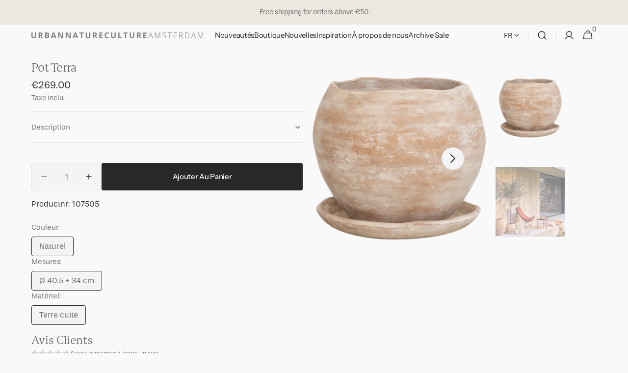

--- FILE ---
content_type: text/html; charset=utf-8
request_url: https://urbannatureculture.com/fr-be/products/pot-terra
body_size: 88499
content:
<!doctype html>
<html class="no-js" lang="fr" data-scheme="light">
  <head>
    <script src="//urbannatureculture.com/cdn/shop/files/pandectes-rules.js?v=14161045055088159597"></script>
    <meta charset="utf-8">
    <meta http-equiv="X-UA-Compatible" content="IE=edge">
    <meta name="viewport" content="width=device-width,initial-scale=1">
    <meta name="theme-color" content="">
    <link rel="canonical" href="https://urbannatureculture.com/fr-be/products/pot-terra">
    <link rel="stylesheet" href="https://use.typekit.net/qia4dbf.css"> 
    <link rel="preconnect" href="https://cdn.shopify.com" crossorigin><link rel="icon" type="image/png" href="//urbannatureculture.com/cdn/shop/files/favicon2.png?crop=center&height=32&v=1697014721&width=32"><link rel="preconnect" href="https://fonts.shopifycdn.com" crossorigin><title>
      Pot Terra | Urban Nature Culture
</title>

    
      <meta
        name="description"
        content="Combine earthly resources with caring, creative minds and a form of art that’s been there for centuries – and Urban Nature Culture’s pot Terra comes to life. Handmade by Indian artisans with terracotta, this organically shaped pot has an irregular whitewashed finish – and is the quintessence of workmanship. It’s bold, beautiful and adds the story of a centuries-old tradition to your urban home."
      >
    

    

<meta property="og:site_name" content="Urban Nature Culture">
<meta property="og:url" content="https://urbannatureculture.com/fr-be/products/pot-terra">
<meta property="og:title" content="Pot Terra | Urban Nature Culture">
<meta property="og:type" content="product">
<meta property="og:description" content="Combine earthly resources with caring, creative minds and a form of art that’s been there for centuries – and Urban Nature Culture’s pot Terra comes to life. Handmade by Indian artisans with terracotta, this organically shaped pot has an irregular whitewashed finish – and is the quintessence of workmanship. It’s bold, beautiful and adds the story of a centuries-old tradition to your urban home."><meta property="og:image" content="http://urbannatureculture.com/cdn/shop/files/107505-1_6abcfe1d-c579-4e83-8790-ae115bfb56ca.png?v=1762765379">
  <meta property="og:image:secure_url" content="https://urbannatureculture.com/cdn/shop/files/107505-1_6abcfe1d-c579-4e83-8790-ae115bfb56ca.png?v=1762765379">
  <meta property="og:image:width" content="1024">
  <meta property="og:image:height" content="1024"><meta property="og:price:amount" content="269.00">
  <meta property="og:price:currency" content="EUR"><meta name="twitter:card" content="summary_large_image">
<meta name="twitter:title" content="Pot Terra | Urban Nature Culture">
<meta name="twitter:description" content="Combine earthly resources with caring, creative minds and a form of art that’s been there for centuries – and Urban Nature Culture’s pot Terra comes to life. Handmade by Indian artisans with terracotta, this organically shaped pot has an irregular whitewashed finish – and is the quintessence of workmanship. It’s bold, beautiful and adds the story of a centuries-old tradition to your urban home.">


    <script src="//urbannatureculture.com/cdn/shop/t/95/assets/constants.js?v=57430444635880596041757328668" defer="defer"></script>
    <script src="//urbannatureculture.com/cdn/shop/t/95/assets/pubsub.js?v=2921868252632587581757328668" defer="defer"></script>
    <script src="//urbannatureculture.com/cdn/shop/t/95/assets/global.js?v=70879211398213650541757328668" defer="defer"></script><script src="//urbannatureculture.com/cdn/shop/t/95/assets/quick-add.js?v=124105903141539106211757328668" defer="defer"></script>
      <script src="//urbannatureculture.com/cdn/shop/t/95/assets/product-form.js?v=77302728686963033811757328668" defer="defer"></script>
    

    <script>window.performance && window.performance.mark && window.performance.mark('shopify.content_for_header.start');</script><meta name="google-site-verification" content="25bdrfvysHZgvt-Fxnxz8arKcIyTW3v_7a9546CK5Sw">
<meta id="shopify-digital-wallet" name="shopify-digital-wallet" content="/16019907/digital_wallets/dialog">
<meta name="shopify-checkout-api-token" content="ee64483200c0e1b55f300135e76bdad0">
<meta id="in-context-paypal-metadata" data-shop-id="16019907" data-venmo-supported="false" data-environment="production" data-locale="fr_FR" data-paypal-v4="true" data-currency="EUR">
<link rel="alternate" hreflang="x-default" href="https://urbannatureculture.com/products/pot-terra">
<link rel="alternate" hreflang="en" href="https://urbannatureculture.com/products/pot-terra">
<link rel="alternate" hreflang="nl" href="https://urbannatureculture.com/nl/products/pot-terra">
<link rel="alternate" hreflang="en-FR" href="https://urbannatureculture.com/en-fr/products/pot-terra">
<link rel="alternate" hreflang="fr-FR" href="https://urbannatureculture.com/fr-fr/products/pot-terra">
<link rel="alternate" hreflang="en-BE" href="https://urbannatureculture.com/en-be/products/pot-terra">
<link rel="alternate" hreflang="fr-BE" href="https://urbannatureculture.com/fr-be/products/pot-terra">
<link rel="alternate" hreflang="nl-BE" href="https://urbannatureculture.com/nl-be/products/pot-terra">
<link rel="alternate" hreflang="de-DE" href="https://urbannatureculture.com/de-de/products/topf-terra">
<link rel="alternate" hreflang="en-DE" href="https://urbannatureculture.com/en-de/products/pot-terra">
<link rel="alternate" hreflang="en-AT" href="https://urbannatureculture.com/en-at/products/pot-terra">
<link rel="alternate" hreflang="de-AT" href="https://urbannatureculture.com/de-at/products/topf-terra">
<link rel="alternate" type="application/json+oembed" href="https://urbannatureculture.com/fr-be/products/pot-terra.oembed">
<script async="async" src="/checkouts/internal/preloads.js?locale=fr-BE"></script>
<link rel="preconnect" href="https://shop.app" crossorigin="anonymous">
<script async="async" src="https://shop.app/checkouts/internal/preloads.js?locale=fr-BE&shop_id=16019907" crossorigin="anonymous"></script>
<script id="apple-pay-shop-capabilities" type="application/json">{"shopId":16019907,"countryCode":"NL","currencyCode":"EUR","merchantCapabilities":["supports3DS"],"merchantId":"gid:\/\/shopify\/Shop\/16019907","merchantName":"Urban Nature Culture","requiredBillingContactFields":["postalAddress","email"],"requiredShippingContactFields":["postalAddress","email"],"shippingType":"shipping","supportedNetworks":["visa","maestro","masterCard","amex"],"total":{"type":"pending","label":"Urban Nature Culture","amount":"1.00"},"shopifyPaymentsEnabled":true,"supportsSubscriptions":true}</script>
<script id="shopify-features" type="application/json">{"accessToken":"ee64483200c0e1b55f300135e76bdad0","betas":["rich-media-storefront-analytics"],"domain":"urbannatureculture.com","predictiveSearch":true,"shopId":16019907,"locale":"fr"}</script>
<script>var Shopify = Shopify || {};
Shopify.shop = "urban-nature-culture.myshopify.com";
Shopify.locale = "fr";
Shopify.currency = {"active":"EUR","rate":"1.0"};
Shopify.country = "BE";
Shopify.theme = {"name":"Minimalista sept 2025","id":186805354839,"schema_name":"Minimalista","schema_version":"1.4.3","theme_store_id":2316,"role":"main"};
Shopify.theme.handle = "null";
Shopify.theme.style = {"id":null,"handle":null};
Shopify.cdnHost = "urbannatureculture.com/cdn";
Shopify.routes = Shopify.routes || {};
Shopify.routes.root = "/fr-be/";</script>
<script type="module">!function(o){(o.Shopify=o.Shopify||{}).modules=!0}(window);</script>
<script>!function(o){function n(){var o=[];function n(){o.push(Array.prototype.slice.apply(arguments))}return n.q=o,n}var t=o.Shopify=o.Shopify||{};t.loadFeatures=n(),t.autoloadFeatures=n()}(window);</script>
<script>
  window.ShopifyPay = window.ShopifyPay || {};
  window.ShopifyPay.apiHost = "shop.app\/pay";
  window.ShopifyPay.redirectState = null;
</script>
<script id="shop-js-analytics" type="application/json">{"pageType":"product"}</script>
<script defer="defer" async type="module" src="//urbannatureculture.com/cdn/shopifycloud/shop-js/modules/v2/client.init-shop-cart-sync_XvpUV7qp.fr.esm.js"></script>
<script defer="defer" async type="module" src="//urbannatureculture.com/cdn/shopifycloud/shop-js/modules/v2/chunk.common_C2xzKNNs.esm.js"></script>
<script type="module">
  await import("//urbannatureculture.com/cdn/shopifycloud/shop-js/modules/v2/client.init-shop-cart-sync_XvpUV7qp.fr.esm.js");
await import("//urbannatureculture.com/cdn/shopifycloud/shop-js/modules/v2/chunk.common_C2xzKNNs.esm.js");

  window.Shopify.SignInWithShop?.initShopCartSync?.({"fedCMEnabled":true,"windoidEnabled":true});

</script>
<script>
  window.Shopify = window.Shopify || {};
  if (!window.Shopify.featureAssets) window.Shopify.featureAssets = {};
  window.Shopify.featureAssets['shop-js'] = {"shop-cart-sync":["modules/v2/client.shop-cart-sync_C66VAAYi.fr.esm.js","modules/v2/chunk.common_C2xzKNNs.esm.js"],"init-fed-cm":["modules/v2/client.init-fed-cm_By4eIqYa.fr.esm.js","modules/v2/chunk.common_C2xzKNNs.esm.js"],"shop-button":["modules/v2/client.shop-button_Bz0N9rYp.fr.esm.js","modules/v2/chunk.common_C2xzKNNs.esm.js"],"shop-cash-offers":["modules/v2/client.shop-cash-offers_B90ok608.fr.esm.js","modules/v2/chunk.common_C2xzKNNs.esm.js","modules/v2/chunk.modal_7MqWQJ87.esm.js"],"init-windoid":["modules/v2/client.init-windoid_CdJe_Ee3.fr.esm.js","modules/v2/chunk.common_C2xzKNNs.esm.js"],"shop-toast-manager":["modules/v2/client.shop-toast-manager_kCJHoUCw.fr.esm.js","modules/v2/chunk.common_C2xzKNNs.esm.js"],"init-shop-email-lookup-coordinator":["modules/v2/client.init-shop-email-lookup-coordinator_BPuRLqHy.fr.esm.js","modules/v2/chunk.common_C2xzKNNs.esm.js"],"init-shop-cart-sync":["modules/v2/client.init-shop-cart-sync_XvpUV7qp.fr.esm.js","modules/v2/chunk.common_C2xzKNNs.esm.js"],"avatar":["modules/v2/client.avatar_BTnouDA3.fr.esm.js"],"pay-button":["modules/v2/client.pay-button_CmFhG2BZ.fr.esm.js","modules/v2/chunk.common_C2xzKNNs.esm.js"],"init-customer-accounts":["modules/v2/client.init-customer-accounts_C5-IhKGM.fr.esm.js","modules/v2/client.shop-login-button_DrlPOW6Z.fr.esm.js","modules/v2/chunk.common_C2xzKNNs.esm.js","modules/v2/chunk.modal_7MqWQJ87.esm.js"],"init-shop-for-new-customer-accounts":["modules/v2/client.init-shop-for-new-customer-accounts_Cv1WqR1n.fr.esm.js","modules/v2/client.shop-login-button_DrlPOW6Z.fr.esm.js","modules/v2/chunk.common_C2xzKNNs.esm.js","modules/v2/chunk.modal_7MqWQJ87.esm.js"],"shop-login-button":["modules/v2/client.shop-login-button_DrlPOW6Z.fr.esm.js","modules/v2/chunk.common_C2xzKNNs.esm.js","modules/v2/chunk.modal_7MqWQJ87.esm.js"],"init-customer-accounts-sign-up":["modules/v2/client.init-customer-accounts-sign-up_Dqgdz3C3.fr.esm.js","modules/v2/client.shop-login-button_DrlPOW6Z.fr.esm.js","modules/v2/chunk.common_C2xzKNNs.esm.js","modules/v2/chunk.modal_7MqWQJ87.esm.js"],"shop-follow-button":["modules/v2/client.shop-follow-button_D7RRykwK.fr.esm.js","modules/v2/chunk.common_C2xzKNNs.esm.js","modules/v2/chunk.modal_7MqWQJ87.esm.js"],"checkout-modal":["modules/v2/client.checkout-modal_NILs_SXn.fr.esm.js","modules/v2/chunk.common_C2xzKNNs.esm.js","modules/v2/chunk.modal_7MqWQJ87.esm.js"],"lead-capture":["modules/v2/client.lead-capture_CSmE_fhP.fr.esm.js","modules/v2/chunk.common_C2xzKNNs.esm.js","modules/v2/chunk.modal_7MqWQJ87.esm.js"],"shop-login":["modules/v2/client.shop-login_CKcjyRl_.fr.esm.js","modules/v2/chunk.common_C2xzKNNs.esm.js","modules/v2/chunk.modal_7MqWQJ87.esm.js"],"payment-terms":["modules/v2/client.payment-terms_eoGasybT.fr.esm.js","modules/v2/chunk.common_C2xzKNNs.esm.js","modules/v2/chunk.modal_7MqWQJ87.esm.js"]};
</script>
<script>(function() {
  var isLoaded = false;
  function asyncLoad() {
    if (isLoaded) return;
    isLoaded = true;
    var urls = ["https:\/\/cdn.nfcube.com\/instafeed-5c09e822e03003e2e799405b9d6d23b2.js?shop=urban-nature-culture.myshopify.com"];
    for (var i = 0; i < urls.length; i++) {
      var s = document.createElement('script');
      s.type = 'text/javascript';
      s.async = true;
      s.src = urls[i];
      var x = document.getElementsByTagName('script')[0];
      x.parentNode.insertBefore(s, x);
    }
  };
  if(window.attachEvent) {
    window.attachEvent('onload', asyncLoad);
  } else {
    window.addEventListener('load', asyncLoad, false);
  }
})();</script>
<script id="__st">var __st={"a":16019907,"offset":3600,"reqid":"ba2a2e78-7291-4e81-bb60-261dce85e098-1768754871","pageurl":"urbannatureculture.com\/fr-be\/products\/pot-terra","u":"c5893df8ca6b","p":"product","rtyp":"product","rid":8671262277975};</script>
<script>window.ShopifyPaypalV4VisibilityTracking = true;</script>
<script id="captcha-bootstrap">!function(){'use strict';const t='contact',e='account',n='new_comment',o=[[t,t],['blogs',n],['comments',n],[t,'customer']],c=[[e,'customer_login'],[e,'guest_login'],[e,'recover_customer_password'],[e,'create_customer']],r=t=>t.map((([t,e])=>`form[action*='/${t}']:not([data-nocaptcha='true']) input[name='form_type'][value='${e}']`)).join(','),a=t=>()=>t?[...document.querySelectorAll(t)].map((t=>t.form)):[];function s(){const t=[...o],e=r(t);return a(e)}const i='password',u='form_key',d=['recaptcha-v3-token','g-recaptcha-response','h-captcha-response',i],f=()=>{try{return window.sessionStorage}catch{return}},m='__shopify_v',_=t=>t.elements[u];function p(t,e,n=!1){try{const o=window.sessionStorage,c=JSON.parse(o.getItem(e)),{data:r}=function(t){const{data:e,action:n}=t;return t[m]||n?{data:e,action:n}:{data:t,action:n}}(c);for(const[e,n]of Object.entries(r))t.elements[e]&&(t.elements[e].value=n);n&&o.removeItem(e)}catch(o){console.error('form repopulation failed',{error:o})}}const l='form_type',E='cptcha';function T(t){t.dataset[E]=!0}const w=window,h=w.document,L='Shopify',v='ce_forms',y='captcha';let A=!1;((t,e)=>{const n=(g='f06e6c50-85a8-45c8-87d0-21a2b65856fe',I='https://cdn.shopify.com/shopifycloud/storefront-forms-hcaptcha/ce_storefront_forms_captcha_hcaptcha.v1.5.2.iife.js',D={infoText:'Protégé par hCaptcha',privacyText:'Confidentialité',termsText:'Conditions'},(t,e,n)=>{const o=w[L][v],c=o.bindForm;if(c)return c(t,g,e,D).then(n);var r;o.q.push([[t,g,e,D],n]),r=I,A||(h.body.append(Object.assign(h.createElement('script'),{id:'captcha-provider',async:!0,src:r})),A=!0)});var g,I,D;w[L]=w[L]||{},w[L][v]=w[L][v]||{},w[L][v].q=[],w[L][y]=w[L][y]||{},w[L][y].protect=function(t,e){n(t,void 0,e),T(t)},Object.freeze(w[L][y]),function(t,e,n,w,h,L){const[v,y,A,g]=function(t,e,n){const i=e?o:[],u=t?c:[],d=[...i,...u],f=r(d),m=r(i),_=r(d.filter((([t,e])=>n.includes(e))));return[a(f),a(m),a(_),s()]}(w,h,L),I=t=>{const e=t.target;return e instanceof HTMLFormElement?e:e&&e.form},D=t=>v().includes(t);t.addEventListener('submit',(t=>{const e=I(t);if(!e)return;const n=D(e)&&!e.dataset.hcaptchaBound&&!e.dataset.recaptchaBound,o=_(e),c=g().includes(e)&&(!o||!o.value);(n||c)&&t.preventDefault(),c&&!n&&(function(t){try{if(!f())return;!function(t){const e=f();if(!e)return;const n=_(t);if(!n)return;const o=n.value;o&&e.removeItem(o)}(t);const e=Array.from(Array(32),(()=>Math.random().toString(36)[2])).join('');!function(t,e){_(t)||t.append(Object.assign(document.createElement('input'),{type:'hidden',name:u})),t.elements[u].value=e}(t,e),function(t,e){const n=f();if(!n)return;const o=[...t.querySelectorAll(`input[type='${i}']`)].map((({name:t})=>t)),c=[...d,...o],r={};for(const[a,s]of new FormData(t).entries())c.includes(a)||(r[a]=s);n.setItem(e,JSON.stringify({[m]:1,action:t.action,data:r}))}(t,e)}catch(e){console.error('failed to persist form',e)}}(e),e.submit())}));const S=(t,e)=>{t&&!t.dataset[E]&&(n(t,e.some((e=>e===t))),T(t))};for(const o of['focusin','change'])t.addEventListener(o,(t=>{const e=I(t);D(e)&&S(e,y())}));const B=e.get('form_key'),M=e.get(l),P=B&&M;t.addEventListener('DOMContentLoaded',(()=>{const t=y();if(P)for(const e of t)e.elements[l].value===M&&p(e,B);[...new Set([...A(),...v().filter((t=>'true'===t.dataset.shopifyCaptcha))])].forEach((e=>S(e,t)))}))}(h,new URLSearchParams(w.location.search),n,t,e,['guest_login'])})(!0,!0)}();</script>
<script integrity="sha256-4kQ18oKyAcykRKYeNunJcIwy7WH5gtpwJnB7kiuLZ1E=" data-source-attribution="shopify.loadfeatures" defer="defer" src="//urbannatureculture.com/cdn/shopifycloud/storefront/assets/storefront/load_feature-a0a9edcb.js" crossorigin="anonymous"></script>
<script crossorigin="anonymous" defer="defer" src="//urbannatureculture.com/cdn/shopifycloud/storefront/assets/shopify_pay/storefront-65b4c6d7.js?v=20250812"></script>
<script data-source-attribution="shopify.dynamic_checkout.dynamic.init">var Shopify=Shopify||{};Shopify.PaymentButton=Shopify.PaymentButton||{isStorefrontPortableWallets:!0,init:function(){window.Shopify.PaymentButton.init=function(){};var t=document.createElement("script");t.src="https://urbannatureculture.com/cdn/shopifycloud/portable-wallets/latest/portable-wallets.fr.js",t.type="module",document.head.appendChild(t)}};
</script>
<script data-source-attribution="shopify.dynamic_checkout.buyer_consent">
  function portableWalletsHideBuyerConsent(e){var t=document.getElementById("shopify-buyer-consent"),n=document.getElementById("shopify-subscription-policy-button");t&&n&&(t.classList.add("hidden"),t.setAttribute("aria-hidden","true"),n.removeEventListener("click",e))}function portableWalletsShowBuyerConsent(e){var t=document.getElementById("shopify-buyer-consent"),n=document.getElementById("shopify-subscription-policy-button");t&&n&&(t.classList.remove("hidden"),t.removeAttribute("aria-hidden"),n.addEventListener("click",e))}window.Shopify?.PaymentButton&&(window.Shopify.PaymentButton.hideBuyerConsent=portableWalletsHideBuyerConsent,window.Shopify.PaymentButton.showBuyerConsent=portableWalletsShowBuyerConsent);
</script>
<script data-source-attribution="shopify.dynamic_checkout.cart.bootstrap">document.addEventListener("DOMContentLoaded",(function(){function t(){return document.querySelector("shopify-accelerated-checkout-cart, shopify-accelerated-checkout")}if(t())Shopify.PaymentButton.init();else{new MutationObserver((function(e,n){t()&&(Shopify.PaymentButton.init(),n.disconnect())})).observe(document.body,{childList:!0,subtree:!0})}}));
</script>
<link id="shopify-accelerated-checkout-styles" rel="stylesheet" media="screen" href="https://urbannatureculture.com/cdn/shopifycloud/portable-wallets/latest/accelerated-checkout-backwards-compat.css" crossorigin="anonymous">
<style id="shopify-accelerated-checkout-cart">
        #shopify-buyer-consent {
  margin-top: 1em;
  display: inline-block;
  width: 100%;
}

#shopify-buyer-consent.hidden {
  display: none;
}

#shopify-subscription-policy-button {
  background: none;
  border: none;
  padding: 0;
  text-decoration: underline;
  font-size: inherit;
  cursor: pointer;
}

#shopify-subscription-policy-button::before {
  box-shadow: none;
}

      </style>
<script id="sections-script" data-sections="main-product,header,footer" defer="defer" src="//urbannatureculture.com/cdn/shop/t/95/compiled_assets/scripts.js?18243"></script>
<script>window.performance && window.performance.mark && window.performance.mark('shopify.content_for_header.end');</script>

        <!-- Clarity Tracking Code for https://urbannatureculture.com/ -->
    <script type="text/javascript">
    (function(c,l,a,r,i,t,y){
        c[a]=c[a]||function(){(c[a].q=c[a].q||[]).push(arguments)};
        t=l.createElement(r);t.async=1;t.src="https://www.clarity.ms/tag/"+i;
        y=l.getElementsByTagName(r)[0];y.parentNode.insertBefore(t,y);
    })(window, document, "clarity", "script", "o9sssqvt46");
</script>

    <style data-shopify>
          @font-face {
  font-family: "Instrument Sans";
  font-weight: 400;
  font-style: normal;
  font-display: swap;
  src: url("//urbannatureculture.com/cdn/fonts/instrument_sans/instrumentsans_n4.db86542ae5e1596dbdb28c279ae6c2086c4c5bfa.woff2") format("woff2"),
       url("//urbannatureculture.com/cdn/fonts/instrument_sans/instrumentsans_n4.510f1b081e58d08c30978f465518799851ef6d8b.woff") format("woff");
}

          @font-face {
  font-family: Petrona;
  font-weight: 400;
  font-style: normal;
  font-display: swap;
  src: url("//urbannatureculture.com/cdn/fonts/petrona/petrona_n4.ba8a3238dead492e2024dc34ddb3d60af325e68d.woff2") format("woff2"),
       url("//urbannatureculture.com/cdn/fonts/petrona/petrona_n4.0d9e908ac91871503cab7812e04f186692860498.woff") format("woff");
}

          @font-face {
  font-family: "Instrument Sans";
  font-weight: 400;
  font-style: normal;
  font-display: swap;
  src: url("//urbannatureculture.com/cdn/fonts/instrument_sans/instrumentsans_n4.db86542ae5e1596dbdb28c279ae6c2086c4c5bfa.woff2") format("woff2"),
       url("//urbannatureculture.com/cdn/fonts/instrument_sans/instrumentsans_n4.510f1b081e58d08c30978f465518799851ef6d8b.woff") format("woff");
}

          @font-face {
  font-family: "Instrument Sans";
  font-weight: 500;
  font-style: normal;
  font-display: swap;
  src: url("//urbannatureculture.com/cdn/fonts/instrument_sans/instrumentsans_n5.1ce463e1cc056566f977610764d93d4704464858.woff2") format("woff2"),
       url("//urbannatureculture.com/cdn/fonts/instrument_sans/instrumentsans_n5.9079eb7bba230c9d8d8d3a7d101aa9d9f40b6d14.woff") format("woff");
}

          @font-face {
  font-family: Petrona;
  font-weight: 400;
  font-style: normal;
  font-display: swap;
  src: url("//urbannatureculture.com/cdn/fonts/petrona/petrona_n4.ba8a3238dead492e2024dc34ddb3d60af325e68d.woff2") format("woff2"),
       url("//urbannatureculture.com/cdn/fonts/petrona/petrona_n4.0d9e908ac91871503cab7812e04f186692860498.woff") format("woff");
}

          @font-face {
  font-family: "Instrument Sans";
  font-weight: 400;
  font-style: normal;
  font-display: swap;
  src: url("//urbannatureculture.com/cdn/fonts/instrument_sans/instrumentsans_n4.db86542ae5e1596dbdb28c279ae6c2086c4c5bfa.woff2") format("woff2"),
       url("//urbannatureculture.com/cdn/fonts/instrument_sans/instrumentsans_n4.510f1b081e58d08c30978f465518799851ef6d8b.woff") format("woff");
}

          @font-face {
  font-family: "Instrument Sans";
  font-weight: 400;
  font-style: normal;
  font-display: swap;
  src: url("//urbannatureculture.com/cdn/fonts/instrument_sans/instrumentsans_n4.db86542ae5e1596dbdb28c279ae6c2086c4c5bfa.woff2") format("woff2"),
       url("//urbannatureculture.com/cdn/fonts/instrument_sans/instrumentsans_n4.510f1b081e58d08c30978f465518799851ef6d8b.woff") format("woff");
}

          @font-face {
  font-family: "Instrument Sans";
  font-weight: 400;
  font-style: normal;
  font-display: swap;
  src: url("//urbannatureculture.com/cdn/fonts/instrument_sans/instrumentsans_n4.db86542ae5e1596dbdb28c279ae6c2086c4c5bfa.woff2") format("woff2"),
       url("//urbannatureculture.com/cdn/fonts/instrument_sans/instrumentsans_n4.510f1b081e58d08c30978f465518799851ef6d8b.woff") format("woff");
}

          @font-face {
  font-family: "Instrument Sans";
  font-weight: 500;
  font-style: normal;
  font-display: swap;
  src: url("//urbannatureculture.com/cdn/fonts/instrument_sans/instrumentsans_n5.1ce463e1cc056566f977610764d93d4704464858.woff2") format("woff2"),
       url("//urbannatureculture.com/cdn/fonts/instrument_sans/instrumentsans_n5.9079eb7bba230c9d8d8d3a7d101aa9d9f40b6d14.woff") format("woff");
}

          @font-face {
  font-family: "Instrument Sans";
  font-weight: 400;
  font-style: normal;
  font-display: swap;
  src: url("//urbannatureculture.com/cdn/fonts/instrument_sans/instrumentsans_n4.db86542ae5e1596dbdb28c279ae6c2086c4c5bfa.woff2") format("woff2"),
       url("//urbannatureculture.com/cdn/fonts/instrument_sans/instrumentsans_n4.510f1b081e58d08c30978f465518799851ef6d8b.woff") format("woff");
}

          
          @font-face {
  font-family: "Instrument Sans";
  font-weight: 400;
  font-style: normal;
  font-display: swap;
  src: url("//urbannatureculture.com/cdn/fonts/instrument_sans/instrumentsans_n4.db86542ae5e1596dbdb28c279ae6c2086c4c5bfa.woff2") format("woff2"),
       url("//urbannatureculture.com/cdn/fonts/instrument_sans/instrumentsans_n4.510f1b081e58d08c30978f465518799851ef6d8b.woff") format("woff");
}

          @font-face {
  font-family: "Instrument Sans";
  font-weight: 500;
  font-style: normal;
  font-display: swap;
  src: url("//urbannatureculture.com/cdn/fonts/instrument_sans/instrumentsans_n5.1ce463e1cc056566f977610764d93d4704464858.woff2") format("woff2"),
       url("//urbannatureculture.com/cdn/fonts/instrument_sans/instrumentsans_n5.9079eb7bba230c9d8d8d3a7d101aa9d9f40b6d14.woff") format("woff");
}

          @font-face {
  font-family: "Instrument Sans";
  font-weight: 700;
  font-style: normal;
  font-display: swap;
  src: url("//urbannatureculture.com/cdn/fonts/instrument_sans/instrumentsans_n7.e4ad9032e203f9a0977786c356573ced65a7419a.woff2") format("woff2"),
       url("//urbannatureculture.com/cdn/fonts/instrument_sans/instrumentsans_n7.b9e40f166fb7639074ba34738101a9d2990bb41a.woff") format("woff");
}

          @font-face {
  font-family: "Instrument Sans";
  font-weight: 400;
  font-style: italic;
  font-display: swap;
  src: url("//urbannatureculture.com/cdn/fonts/instrument_sans/instrumentsans_i4.028d3c3cd8d085648c808ceb20cd2fd1eb3560e5.woff2") format("woff2"),
       url("//urbannatureculture.com/cdn/fonts/instrument_sans/instrumentsans_i4.7e90d82df8dee29a99237cd19cc529d2206706a2.woff") format("woff");
}

          @font-face {
  font-family: Petrona;
  font-weight: 400;
  font-style: italic;
  font-display: swap;
  src: url("//urbannatureculture.com/cdn/fonts/petrona/petrona_i4.6cfb1298dc02699a53f310217eaa87aac82dbfa3.woff2") format("woff2"),
       url("//urbannatureculture.com/cdn/fonts/petrona/petrona_i4.723ae85ef182a3e856c3bc4a2e95d97ed9131e13.woff") format("woff");
}

          @font-face {
  font-family: "Instrument Sans";
  font-weight: 700;
  font-style: italic;
  font-display: swap;
  src: url("//urbannatureculture.com/cdn/fonts/instrument_sans/instrumentsans_i7.d6063bb5d8f9cbf96eace9e8801697c54f363c6a.woff2") format("woff2"),
       url("//urbannatureculture.com/cdn/fonts/instrument_sans/instrumentsans_i7.ce33afe63f8198a3ac4261b826b560103542cd36.woff") format("woff");
}


          
        :root,
          	[data-scheme=light] .color-background-1 {
          		--color-background: 249,249,249;
              --color-background-secondary: 255,255,255;
          		
          			--gradient-background: #f9f9f9;
          		
          		--color-foreground: 40, 40, 40;
          		--color-foreground-secondary: 105, 105, 105;
          		--color-foreground-title: 105, 105, 105;

          		--color-button-text: 249, 249, 249;
          		--color-button-text-hover: 249, 249, 249;
          		--color-button: 40, 40, 40;
          		--color-button-hover: 249, 249, 249;

          		--color-button-secondary: 244, 244, 244;
          		--color-button-secondary-hover: 238, 238, 238;
          		--color-button-secondary-text: 40, 40, 40;
          		--color-button-secondary-text-hover: 249, 249, 249;

          		--color-button-tertiary-text: 40, 40, 40;
          		--color-button-tertiary-text-hover: 249, 249, 249;
          		--color-button-tertiary: 40, 40, 40;
          		--color-button-tertiary-hover: 249, 249, 249;

          		--color-overlay: 169, 169, 169;
          		--color-border-input: 229, 229, 229;
          		--color-border-input-hover: 229, 229, 229;
          		--color-background-input: 244, 244, 244;
          		--color-background-input-hover: 0, 0, 0;
          		--color-border: 229, 229, 229;
          	}
          	@media (prefers-color-scheme: light) {
        	:root,
          		[data-scheme=auto] .color-background-1 {
          			--color-background: 249,249,249;
                --color-background-secondaryu: 255,255,255;
          			
          				--gradient-background: #f9f9f9;
          			
          			--color-foreground: 40, 40, 40;
          			--color-foreground-secondary: 105, 105, 105;
          			--color-foreground-title: 105, 105, 105;

          			--color-button-text: 249, 249, 249;
          			--color-button-text-hover: 249, 249, 249;
          			--color-button: 40, 40, 40;
          			--color-button-hover: 249, 249, 249;

          			--color-button-secondary: 244, 244, 244;
          			--color-button-secondary-hover: 238, 238, 238;
          			--color-button-secondary-text: 40, 40, 40;
          			--color-button-secondary-text-hover: 249, 249, 249;

          			--color-button-tertiary-text: 40, 40, 40;
          			--color-button-tertiary-text-hover: 249, 249, 249;
          			--color-button-tertiary: 40, 40, 40;
          			--color-button-tertiary-hover: 249, 249, 249;

          			--color-overlay: 169, 169, 169;
          			--color-border-input: 229, 229, 229;
          			--color-border-input-hover: 229, 229, 229;
          			--color-background-input: 244, 244, 244;
          			--color-background-input-hover: 0, 0, 0;
          			--color-border: 229, 229, 229;
          		}
          	}
          
        
          	[data-scheme=light] .color-background-2 {
          		--color-background: 244,244,244;
              --color-background-secondary: 249,249,249;
          		
          			--gradient-background: #f4f4f4;
          		
          		--color-foreground: 40, 40, 40;
          		--color-foreground-secondary: 105, 105, 105;
          		--color-foreground-title: 40, 40, 40;

          		--color-button-text: 249, 249, 249;
          		--color-button-text-hover: 249, 249, 249;
          		--color-button: 40, 40, 40;
          		--color-button-hover: 53, 53, 53;

          		--color-button-secondary: 249, 249, 249;
          		--color-button-secondary-hover: 238, 238, 238;
          		--color-button-secondary-text: 40, 40, 40;
          		--color-button-secondary-text-hover: 40, 40, 40;

          		--color-button-tertiary-text: 40, 40, 40;
          		--color-button-tertiary-text-hover: 249, 249, 249;
          		--color-button-tertiary: 40, 40, 40;
          		--color-button-tertiary-hover: 40, 40, 40;

          		--color-overlay: 0, 0, 0;
          		--color-border-input: 229, 229, 229;
          		--color-border-input-hover: 229, 229, 229;
          		--color-background-input: 244, 244, 244;
          		--color-background-input-hover: 229, 229, 229;
          		--color-border: 229, 229, 229;
          	}
          	@media (prefers-color-scheme: light) {
        	
          		[data-scheme=auto] .color-background-2 {
          			--color-background: 244,244,244;
                --color-background-secondaryu: 249,249,249;
          			
          				--gradient-background: #f4f4f4;
          			
          			--color-foreground: 40, 40, 40;
          			--color-foreground-secondary: 105, 105, 105;
          			--color-foreground-title: 40, 40, 40;

          			--color-button-text: 249, 249, 249;
          			--color-button-text-hover: 249, 249, 249;
          			--color-button: 40, 40, 40;
          			--color-button-hover: 53, 53, 53;

          			--color-button-secondary: 249, 249, 249;
          			--color-button-secondary-hover: 238, 238, 238;
          			--color-button-secondary-text: 40, 40, 40;
          			--color-button-secondary-text-hover: 40, 40, 40;

          			--color-button-tertiary-text: 40, 40, 40;
          			--color-button-tertiary-text-hover: 249, 249, 249;
          			--color-button-tertiary: 40, 40, 40;
          			--color-button-tertiary-hover: 40, 40, 40;

          			--color-overlay: 0, 0, 0;
          			--color-border-input: 229, 229, 229;
          			--color-border-input-hover: 229, 229, 229;
          			--color-background-input: 244, 244, 244;
          			--color-background-input-hover: 229, 229, 229;
          			--color-border: 229, 229, 229;
          		}
          	}
          
        
          	[data-scheme=light] .color-background-3 {
          		--color-background: 40,40,40;
              --color-background-secondary: 249,249,249;
          		
          			--gradient-background: #282828;
          		
          		--color-foreground: 249, 249, 249;
          		--color-foreground-secondary: 255, 255, 255;
          		--color-foreground-title: 249, 249, 249;

          		--color-button-text: 249, 249, 249;
          		--color-button-text-hover: 249, 249, 249;
          		--color-button: 40, 40, 40;
          		--color-button-hover: 53, 53, 53;

          		--color-button-secondary: 249, 249, 249;
          		--color-button-secondary-hover: 238, 238, 238;
          		--color-button-secondary-text: 40, 40, 40;
          		--color-button-secondary-text-hover: 40, 40, 40;

          		--color-button-tertiary-text: 40, 40, 40;
          		--color-button-tertiary-text-hover: 249, 249, 249;
          		--color-button-tertiary: 40, 40, 40;
          		--color-button-tertiary-hover: 40, 40, 40;

          		--color-overlay: 105, 105, 105;
          		--color-border-input: 62, 62, 62;
          		--color-border-input-hover: 62, 62, 62;
          		--color-background-input: 53, 53, 53;
          		--color-background-input-hover: 255, 255, 255;
          		--color-border: 62, 62, 62;
          	}
          	@media (prefers-color-scheme: light) {
        	
          		[data-scheme=auto] .color-background-3 {
          			--color-background: 40,40,40;
                --color-background-secondaryu: 249,249,249;
          			
          				--gradient-background: #282828;
          			
          			--color-foreground: 249, 249, 249;
          			--color-foreground-secondary: 255, 255, 255;
          			--color-foreground-title: 249, 249, 249;

          			--color-button-text: 249, 249, 249;
          			--color-button-text-hover: 249, 249, 249;
          			--color-button: 40, 40, 40;
          			--color-button-hover: 53, 53, 53;

          			--color-button-secondary: 249, 249, 249;
          			--color-button-secondary-hover: 238, 238, 238;
          			--color-button-secondary-text: 40, 40, 40;
          			--color-button-secondary-text-hover: 40, 40, 40;

          			--color-button-tertiary-text: 40, 40, 40;
          			--color-button-tertiary-text-hover: 249, 249, 249;
          			--color-button-tertiary: 40, 40, 40;
          			--color-button-tertiary-hover: 40, 40, 40;

          			--color-overlay: 105, 105, 105;
          			--color-border-input: 62, 62, 62;
          			--color-border-input-hover: 62, 62, 62;
          			--color-background-input: 53, 53, 53;
          			--color-background-input-hover: 255, 255, 255;
          			--color-border: 62, 62, 62;
          		}
          	}
          
        
          	[data-scheme=light] .color-background-4 {
          		--color-background: 31,31,31;
              --color-background-secondary: 40,40,40;
          		
          			--gradient-background: #1f1f1f;
          		
          		--color-foreground: 249, 249, 249;
          		--color-foreground-secondary: 169, 169, 169;
          		--color-foreground-title: 249, 249, 249;

          		--color-button-text: 249, 249, 249;
          		--color-button-text-hover: 249, 249, 249;
          		--color-button: 40, 40, 40;
          		--color-button-hover: 53, 53, 53;

          		--color-button-secondary: 249, 249, 249;
          		--color-button-secondary-hover: 238, 238, 238;
          		--color-button-secondary-text: 40, 40, 40;
          		--color-button-secondary-text-hover: 40, 40, 40;

          		--color-button-tertiary-text: 40, 40, 40;
          		--color-button-tertiary-text-hover: 249, 249, 249;
          		--color-button-tertiary: 40, 40, 40;
          		--color-button-tertiary-hover: 40, 40, 40;

          		--color-overlay: 0, 0, 0;
          		--color-border-input: 62, 62, 62;
          		--color-border-input-hover: 62, 62, 62;
          		--color-background-input: 53, 53, 53;
          		--color-background-input-hover: 62, 62, 62;
          		--color-border: 62, 62, 62;
          	}
          	@media (prefers-color-scheme: light) {
        	
          		[data-scheme=auto] .color-background-4 {
          			--color-background: 31,31,31;
                --color-background-secondaryu: 40,40,40;
          			
          				--gradient-background: #1f1f1f;
          			
          			--color-foreground: 249, 249, 249;
          			--color-foreground-secondary: 169, 169, 169;
          			--color-foreground-title: 249, 249, 249;

          			--color-button-text: 249, 249, 249;
          			--color-button-text-hover: 249, 249, 249;
          			--color-button: 40, 40, 40;
          			--color-button-hover: 53, 53, 53;

          			--color-button-secondary: 249, 249, 249;
          			--color-button-secondary-hover: 238, 238, 238;
          			--color-button-secondary-text: 40, 40, 40;
          			--color-button-secondary-text-hover: 40, 40, 40;

          			--color-button-tertiary-text: 40, 40, 40;
          			--color-button-tertiary-text-hover: 249, 249, 249;
          			--color-button-tertiary: 40, 40, 40;
          			--color-button-tertiary-hover: 40, 40, 40;

          			--color-overlay: 0, 0, 0;
          			--color-border-input: 62, 62, 62;
          			--color-border-input-hover: 62, 62, 62;
          			--color-background-input: 53, 53, 53;
          			--color-background-input-hover: 62, 62, 62;
          			--color-border: 62, 62, 62;
          		}
          	}
          
        
          	[data-scheme=light] .color-scheme-7a00c318-ff78-4eb7-9d50-00a69e3f1805 {
          		--color-background: 236,232,224;
              --color-background-secondary: 249,249,249;
          		
          			--gradient-background: #ece8e0;
          		
          		--color-foreground: 105, 105, 105;
          		--color-foreground-secondary: 169, 169, 169;
          		--color-foreground-title: 249, 249, 249;

          		--color-button-text: 249, 249, 249;
          		--color-button-text-hover: 249, 249, 249;
          		--color-button: 249, 249, 249;
          		--color-button-hover: 53, 53, 53;

          		--color-button-secondary: 249, 249, 249;
          		--color-button-secondary-hover: 238, 238, 238;
          		--color-button-secondary-text: 128, 127, 131;
          		--color-button-secondary-text-hover: 40, 40, 40;

          		--color-button-tertiary-text: 169, 169, 169;
          		--color-button-tertiary-text-hover: 249, 249, 249;
          		--color-button-tertiary: 169, 169, 169;
          		--color-button-tertiary-hover: 40, 40, 40;

          		--color-overlay: 105, 105, 105;
          		--color-border-input: 169, 169, 169;
          		--color-border-input-hover: 169, 169, 169;
          		--color-background-input: 249, 249, 249;
          		--color-background-input-hover: 40, 40, 40;
          		--color-border: 62, 62, 62;
          	}
          	@media (prefers-color-scheme: light) {
        	
          		[data-scheme=auto] .color-scheme-7a00c318-ff78-4eb7-9d50-00a69e3f1805 {
          			--color-background: 236,232,224;
                --color-background-secondaryu: 249,249,249;
          			
          				--gradient-background: #ece8e0;
          			
          			--color-foreground: 105, 105, 105;
          			--color-foreground-secondary: 169, 169, 169;
          			--color-foreground-title: 249, 249, 249;

          			--color-button-text: 249, 249, 249;
          			--color-button-text-hover: 249, 249, 249;
          			--color-button: 249, 249, 249;
          			--color-button-hover: 53, 53, 53;

          			--color-button-secondary: 249, 249, 249;
          			--color-button-secondary-hover: 238, 238, 238;
          			--color-button-secondary-text: 128, 127, 131;
          			--color-button-secondary-text-hover: 40, 40, 40;

          			--color-button-tertiary-text: 169, 169, 169;
          			--color-button-tertiary-text-hover: 249, 249, 249;
          			--color-button-tertiary: 169, 169, 169;
          			--color-button-tertiary-hover: 40, 40, 40;

          			--color-overlay: 105, 105, 105;
          			--color-border-input: 169, 169, 169;
          			--color-border-input-hover: 169, 169, 169;
          			--color-background-input: 249, 249, 249;
          			--color-background-input-hover: 40, 40, 40;
          			--color-border: 62, 62, 62;
          		}
          	}
          
        
          	[data-scheme=light] .color-scheme-ff65f81c-e74f-412c-b160-6f680bfcf8c1 {
          		--color-background: 255,255,255;
              --color-background-secondary: 255,255,255;
          		
          			--gradient-background: #ffffff;
          		
          		--color-foreground: 105, 105, 105;
          		--color-foreground-secondary: 105, 105, 105;
          		--color-foreground-title: 99, 101, 105;

          		--color-button-text: 255, 255, 255;
          		--color-button-text-hover: 255, 255, 255;
          		--color-button: 255, 255, 255;
          		--color-button-hover: 255, 255, 255;

          		--color-button-secondary: 255, 255, 255;
          		--color-button-secondary-hover: 255, 255, 255;
          		--color-button-secondary-text: 255, 255, 255;
          		--color-button-secondary-text-hover: 255, 255, 255;

          		--color-button-tertiary-text: 255, 255, 255;
          		--color-button-tertiary-text-hover: 255, 255, 255;
          		--color-button-tertiary: 255, 255, 255;
          		--color-button-tertiary-hover: 255, 255, 255;

          		--color-overlay: 255, 255, 255;
          		--color-border-input: 255, 255, 255;
          		--color-border-input-hover: 255, 255, 255;
          		--color-background-input: 255, 255, 255;
          		--color-background-input-hover: 0, 0, 0;
          		--color-border: 255, 255, 255;
          	}
          	@media (prefers-color-scheme: light) {
        	
          		[data-scheme=auto] .color-scheme-ff65f81c-e74f-412c-b160-6f680bfcf8c1 {
          			--color-background: 255,255,255;
                --color-background-secondaryu: 255,255,255;
          			
          				--gradient-background: #ffffff;
          			
          			--color-foreground: 105, 105, 105;
          			--color-foreground-secondary: 105, 105, 105;
          			--color-foreground-title: 99, 101, 105;

          			--color-button-text: 255, 255, 255;
          			--color-button-text-hover: 255, 255, 255;
          			--color-button: 255, 255, 255;
          			--color-button-hover: 255, 255, 255;

          			--color-button-secondary: 255, 255, 255;
          			--color-button-secondary-hover: 255, 255, 255;
          			--color-button-secondary-text: 255, 255, 255;
          			--color-button-secondary-text-hover: 255, 255, 255;

          			--color-button-tertiary-text: 255, 255, 255;
          			--color-button-tertiary-text-hover: 255, 255, 255;
          			--color-button-tertiary: 255, 255, 255;
          			--color-button-tertiary-hover: 255, 255, 255;

          			--color-overlay: 255, 255, 255;
          			--color-border-input: 255, 255, 255;
          			--color-border-input-hover: 255, 255, 255;
          			--color-background-input: 255, 255, 255;
          			--color-background-input-hover: 0, 0, 0;
          			--color-border: 255, 255, 255;
          		}
          	}
          
        
          	[data-scheme=light] .color-scheme-64eebb8a-c2ef-44ad-9510-e5f5a7378704 {
          		--color-background: 128,126,130;
              --color-background-secondary: 255,255,255;
          		
          			--gradient-background: #807e82;
          		
          		--color-foreground: 255, 255, 255;
          		--color-foreground-secondary: 105, 105, 105;
          		--color-foreground-title: 40, 40, 40;

          		--color-button-text: 249, 249, 249;
          		--color-button-text-hover: 249, 249, 249;
          		--color-button: 40, 40, 40;
          		--color-button-hover: 53, 53, 53;

          		--color-button-secondary: 244, 244, 244;
          		--color-button-secondary-hover: 238, 238, 238;
          		--color-button-secondary-text: 40, 40, 40;
          		--color-button-secondary-text-hover: 40, 40, 40;

          		--color-button-tertiary-text: 40, 40, 40;
          		--color-button-tertiary-text-hover: 249, 249, 249;
          		--color-button-tertiary: 40, 40, 40;
          		--color-button-tertiary-hover: 40, 40, 40;

          		--color-overlay: 0, 0, 0;
          		--color-border-input: 229, 229, 229;
          		--color-border-input-hover: 229, 229, 229;
          		--color-background-input: 244, 244, 244;
          		--color-background-input-hover: 0, 0, 0;
          		--color-border: 229, 229, 229;
          	}
          	@media (prefers-color-scheme: light) {
        	
          		[data-scheme=auto] .color-scheme-64eebb8a-c2ef-44ad-9510-e5f5a7378704 {
          			--color-background: 128,126,130;
                --color-background-secondaryu: 255,255,255;
          			
          				--gradient-background: #807e82;
          			
          			--color-foreground: 255, 255, 255;
          			--color-foreground-secondary: 105, 105, 105;
          			--color-foreground-title: 40, 40, 40;

          			--color-button-text: 249, 249, 249;
          			--color-button-text-hover: 249, 249, 249;
          			--color-button: 40, 40, 40;
          			--color-button-hover: 53, 53, 53;

          			--color-button-secondary: 244, 244, 244;
          			--color-button-secondary-hover: 238, 238, 238;
          			--color-button-secondary-text: 40, 40, 40;
          			--color-button-secondary-text-hover: 40, 40, 40;

          			--color-button-tertiary-text: 40, 40, 40;
          			--color-button-tertiary-text-hover: 249, 249, 249;
          			--color-button-tertiary: 40, 40, 40;
          			--color-button-tertiary-hover: 40, 40, 40;

          			--color-overlay: 0, 0, 0;
          			--color-border-input: 229, 229, 229;
          			--color-border-input-hover: 229, 229, 229;
          			--color-background-input: 244, 244, 244;
          			--color-background-input-hover: 0, 0, 0;
          			--color-border: 229, 229, 229;
          		}
          	}
          

          body, .color-background-1, .color-background-2, .color-background-3, .color-background-4, .color-scheme-7a00c318-ff78-4eb7-9d50-00a69e3f1805, .color-scheme-ff65f81c-e74f-412c-b160-6f680bfcf8c1, .color-scheme-64eebb8a-c2ef-44ad-9510-e5f5a7378704 {
          color: rgba(var(--color-foreground));
          //background-color: rgb(var(--color-background));
          background: rgb(var(--color-background));
	        background: var(--gradient-background);
          background-attachment: fixed;
          }

          :root {
          	--announcement-height: 0px;
          	--header-height: 0px;
          	--breadcrumbs-height: 0px;

          	--spaced-section: 5rem;

          	--font-body-family: "Instrument Sans", sans-serif;
          	--font-body-style: normal;
          	--font-body-weight: 400;

          	--font-body-scale: 1.6;
          	--font-body-line-height: 1.5;

          	--font-heading-family: Petrona, serif;
          	--font-heading-style: normal;
          	--font-heading-weight: 400;
          	--font-heading-letter-spacing: 0em;
          	--font-heading-line-height: 1;

          	--font-subtitle-family: "Instrument Sans", sans-serif;
          	--font-subtitle-style: normal;
          	--font-subtitle-weight: 400;
          	--font-subtitle-text-transform: none;
          	--font-subtitle-scale: 1.5;

          	--font-heading-h1-scale: 1.2;
          	--font-heading-h2-scale: 1.15;
          	--font-heading-h3-scale: 1.0;
          	--font-heading-h4-scale: 1.0;
          	--font-heading-h5-scale: 1.0;

          	--font-heading-card-family: Petrona, serif;
          	--font-heading-card-style: normal;
          	--font-heading-card-weight: 400;
          	--font-text-card-family: "Instrument Sans", sans-serif;
          	--font-text-card-style: normal;
          	--font-text-card-weight: 400;

          	--font-heading-card-scale: 1.55;
          	--font-text-card-scale: 1.4;

          	--font-button-family: "Instrument Sans", sans-serif;
          	--font-button-style: normal;
          	--font-button-weight: 500;
          	--font-button-text-transform: none;
          	--font-button-letter-spacing: -0.02em;
          	--font-subtitle-letter-spacing: -0.02em;

          	--font-header-menu-family: "Instrument Sans", sans-serif;
          	--font-header-menu-style: normal;
          	--font-header-menu-weight: 400;
          	--font-header-menu-text-transform: none;

          	--font-footer-menu-family: "Instrument Sans", sans-serif;
          	--font-footer-menu-style: normal;
          	--font-footer-menu-weight: 400;
          	--font-footer-link-size: px;
          	--font-footer-bottom-link-size: px;

          	--font-popups-heading-family: "Instrument Sans", sans-serif;
            --font-popups-heading-style: normal;
            --font-popups-heading-weight: 500;
            --font-popups-text-family: "Instrument Sans", sans-serif;
            --font-popups-text-style: normal;
            --font-popups-text-weight: 400;
            --font-popup-heading-scale: 1.23;
            --font-popup-desc-scale: 1.0;
            --font-popup-text-scale: 1.07;
            --font-notification-heading-scale: 1.0;
            --font-notification-text-scale: 1.0;

          	--border-radius-button: 4px;
          	--payment-terms-background-color: ;
          	--color-card-price-new: 40, 40, 40;
          	--color-card-price-old: 169, 169, 169;
          }

          @media screen and (min-width: 990px) {
          	:root {
          		--spaced-section: 16rem;
          	}
          }

          *,
          *::before,
          *::after {
          box-sizing: inherit;
          }

          html {
          box-sizing: border-box;
          font-size: 10px;
          height: 100%;
          }

          body {
          position: relative;
          display: grid;
          grid-template-rows: auto auto 1fr auto;
          grid-template-columns: 100%;
          min-height: 100%;
          margin: 0;
          font-size: calc(var(--font-body-scale) * 1rem - 0.2rem);
          line-height: 1.4;
          font-family: var(--font-body-family);
          font-style: var(--font-body-style);
          font-weight: var(--font-body-weight);
          overflow-x: hidden;
          }

      @media screen and (min-width: 750px) {
      	body {
      		font-size: calc(var(--font-body-scale) * 1rem - 0.1rem);
      	}
      }

      @media screen and (min-width: 1360px) {
      	body {
      		font-size: calc(var(--font-body-scale) * 1rem);
      	}
      }
    </style>
    <style data-shopify>
  
  [data-scheme=dark] .color-background-1 {
  	--color-background: 31, 31, 31;
  	--color-overlay: 0, 0, 0;
  	--gradient-background: rgb(31, 31, 31);
  	--color-foreground: 229, 229, 229;
  	--color-foreground-secondary: 169, 169, 169;
  	--color-foreground-title: 229, 229, 229;
  	--color-border-input: 53, 53, 53;
  	--color-border-input-hover: 10, 10, 10;
  	--color-background-input: 31, 31, 31;
  	--color-background-input-hover: 10, 10, 10;
  	--color-border: 53, 53, 53;
  	--color-announcement-bar: 0, 0, 0;
  	--color-announcement-bar-background-1: 0, 0, 0;
  	--color-link: 229, 229, 229;
  	--alpha-link: 0.5;
  	--color-button: 53, 53, 53;
  	--color-button-hover: 0, 0, 0;
  	--color-button-text: 229, 229, 229;
  	--color-button-text-hover: 229, 229, 229;
  	--color-button-secondary: 53, 53, 53;
  	--color-button-secondary-hover: 0, 0, 0;
  	--color-button-secondary-text: 229, 229, 229;
  	--color-button-secondary-text-hover: 229, 229, 229;
  	--color-button-tertiary: 229, 229, 229;
  	--color-button-tertiary-hover: 53, 53, 53;
  	--color-button-tertiary-text: 229, 229, 229;
  	--color-button-tertiary-text-hover: 229, 229, 229;
  	--alpha-button-background: 1;
  	--alpha-button-border: 1;
  	--color-social: 229, 229, 229;
  	--color-placeholder-input: 229, 229, 229;
  	--color-card-price-new: 229, 229, 229;
  	--color-card-price-old: 169, 169, 169;
  	--color-error-background: 0, 0, 0;
  	--color-title-text: 229, 229, 229;
  }
  @media (prefers-color-scheme: dark) {
  	[data-scheme=auto] .color-background-1 {
  		--color-background: 31, 31, 31;
  		--gradient-background: rgb(31, 31, 31);
  		--color-overlay: 0, 0, 0;
  		--color-foreground: 229, 229, 229;
  		--color-foreground-secondary: 169, 169, 169;
  		--color-foreground-title: 229, 229, 229;
  		--color-border-input: 53, 53, 53;
  		--color-border-input-hover: 10, 10, 10;
  		--color-background-input: 31, 31, 31;
  		--color-background-input-hover: 10, 10, 10;
  		--color-border: 53, 53, 53;
  		--color-announcement-bar: 0, 0, 0;
  		--color-announcement-bar-background-1: 0, 0, 0;
  		--color-link: 229, 229, 229;
  		--alpha-link: 0.5;
  		--color-button: 53, 53, 53;
  		--color-button-hover: 0, 0, 0;
  		--color-button-text: 229, 229, 229;
  		--color-button-text-hover: 229, 229, 229;
  		--color-button-secondary: 53, 53, 53;
  		--color-button-secondary-hover: 0, 0, 0;
  		--color-button-secondary-text: 229, 229, 229;
  		--color-button-secondary-text-hover: 229, 229, 229;
  		--color-button-tertiary: 229, 229, 229;
  		--color-button-tertiary-hover: 53, 53, 53;
  		--color-button-tertiary-text: 229, 229, 229;
  		--color-button-tertiary-text-hover: 229, 229, 229;
  		--alpha-button-background: 1;
  		--alpha-button-border: 1;
  		--color-social: 229, 229, 229;
  		--color-placeholder-input: 229, 229, 229;
  		--color-card-price-new: 229, 229, 229;
  		--color-card-price-old: 169, 169, 169;
  		--color-error-background: 0, 0, 0;
  		--color-title-text: 229, 229, 229;
  	}
  }
  
  [data-scheme=dark] .color-background-2 {
  	--color-background: 31, 31, 31;
  	--color-overlay: 0, 0, 0;
  	--gradient-background: rgb(31, 31, 31);
  	--color-foreground: 229, 229, 229;
  	--color-foreground-secondary: 169, 169, 169;
  	--color-foreground-title: 229, 229, 229;
  	--color-border-input: 53, 53, 53;
  	--color-border-input-hover: 10, 10, 10;
  	--color-background-input: 31, 31, 31;
  	--color-background-input-hover: 10, 10, 10;
  	--color-border: 53, 53, 53;
  	--color-announcement-bar: 0, 0, 0;
  	--color-announcement-bar-background-1: 0, 0, 0;
  	--color-link: 229, 229, 229;
  	--alpha-link: 0.5;
  	--color-button: 53, 53, 53;
  	--color-button-hover: 0, 0, 0;
  	--color-button-text: 229, 229, 229;
  	--color-button-text-hover: 229, 229, 229;
  	--color-button-secondary: 53, 53, 53;
  	--color-button-secondary-hover: 0, 0, 0;
  	--color-button-secondary-text: 229, 229, 229;
  	--color-button-secondary-text-hover: 229, 229, 229;
  	--color-button-tertiary: 229, 229, 229;
  	--color-button-tertiary-hover: 53, 53, 53;
  	--color-button-tertiary-text: 229, 229, 229;
  	--color-button-tertiary-text-hover: 229, 229, 229;
  	--alpha-button-background: 1;
  	--alpha-button-border: 1;
  	--color-social: 229, 229, 229;
  	--color-placeholder-input: 229, 229, 229;
  	--color-card-price-new: 229, 229, 229;
  	--color-card-price-old: 169, 169, 169;
  	--color-error-background: 0, 0, 0;
  	--color-title-text: 229, 229, 229;
  }
  @media (prefers-color-scheme: dark) {
  	[data-scheme=auto] .color-background-2 {
  		--color-background: 31, 31, 31;
  		--gradient-background: rgb(31, 31, 31);
  		--color-overlay: 0, 0, 0;
  		--color-foreground: 229, 229, 229;
  		--color-foreground-secondary: 169, 169, 169;
  		--color-foreground-title: 229, 229, 229;
  		--color-border-input: 53, 53, 53;
  		--color-border-input-hover: 10, 10, 10;
  		--color-background-input: 31, 31, 31;
  		--color-background-input-hover: 10, 10, 10;
  		--color-border: 53, 53, 53;
  		--color-announcement-bar: 0, 0, 0;
  		--color-announcement-bar-background-1: 0, 0, 0;
  		--color-link: 229, 229, 229;
  		--alpha-link: 0.5;
  		--color-button: 53, 53, 53;
  		--color-button-hover: 0, 0, 0;
  		--color-button-text: 229, 229, 229;
  		--color-button-text-hover: 229, 229, 229;
  		--color-button-secondary: 53, 53, 53;
  		--color-button-secondary-hover: 0, 0, 0;
  		--color-button-secondary-text: 229, 229, 229;
  		--color-button-secondary-text-hover: 229, 229, 229;
  		--color-button-tertiary: 229, 229, 229;
  		--color-button-tertiary-hover: 53, 53, 53;
  		--color-button-tertiary-text: 229, 229, 229;
  		--color-button-tertiary-text-hover: 229, 229, 229;
  		--alpha-button-background: 1;
  		--alpha-button-border: 1;
  		--color-social: 229, 229, 229;
  		--color-placeholder-input: 229, 229, 229;
  		--color-card-price-new: 229, 229, 229;
  		--color-card-price-old: 169, 169, 169;
  		--color-error-background: 0, 0, 0;
  		--color-title-text: 229, 229, 229;
  	}
  }
  
  [data-scheme=dark] .color-background-3 {
  	--color-background: 31, 31, 31;
  	--color-overlay: 0, 0, 0;
  	--gradient-background: rgb(31, 31, 31);
  	--color-foreground: 229, 229, 229;
  	--color-foreground-secondary: 169, 169, 169;
  	--color-foreground-title: 229, 229, 229;
  	--color-border-input: 53, 53, 53;
  	--color-border-input-hover: 10, 10, 10;
  	--color-background-input: 31, 31, 31;
  	--color-background-input-hover: 10, 10, 10;
  	--color-border: 53, 53, 53;
  	--color-announcement-bar: 0, 0, 0;
  	--color-announcement-bar-background-1: 0, 0, 0;
  	--color-link: 229, 229, 229;
  	--alpha-link: 0.5;
  	--color-button: 53, 53, 53;
  	--color-button-hover: 0, 0, 0;
  	--color-button-text: 229, 229, 229;
  	--color-button-text-hover: 229, 229, 229;
  	--color-button-secondary: 53, 53, 53;
  	--color-button-secondary-hover: 0, 0, 0;
  	--color-button-secondary-text: 229, 229, 229;
  	--color-button-secondary-text-hover: 229, 229, 229;
  	--color-button-tertiary: 229, 229, 229;
  	--color-button-tertiary-hover: 53, 53, 53;
  	--color-button-tertiary-text: 229, 229, 229;
  	--color-button-tertiary-text-hover: 229, 229, 229;
  	--alpha-button-background: 1;
  	--alpha-button-border: 1;
  	--color-social: 229, 229, 229;
  	--color-placeholder-input: 229, 229, 229;
  	--color-card-price-new: 229, 229, 229;
  	--color-card-price-old: 169, 169, 169;
  	--color-error-background: 0, 0, 0;
  	--color-title-text: 229, 229, 229;
  }
  @media (prefers-color-scheme: dark) {
  	[data-scheme=auto] .color-background-3 {
  		--color-background: 31, 31, 31;
  		--gradient-background: rgb(31, 31, 31);
  		--color-overlay: 0, 0, 0;
  		--color-foreground: 229, 229, 229;
  		--color-foreground-secondary: 169, 169, 169;
  		--color-foreground-title: 229, 229, 229;
  		--color-border-input: 53, 53, 53;
  		--color-border-input-hover: 10, 10, 10;
  		--color-background-input: 31, 31, 31;
  		--color-background-input-hover: 10, 10, 10;
  		--color-border: 53, 53, 53;
  		--color-announcement-bar: 0, 0, 0;
  		--color-announcement-bar-background-1: 0, 0, 0;
  		--color-link: 229, 229, 229;
  		--alpha-link: 0.5;
  		--color-button: 53, 53, 53;
  		--color-button-hover: 0, 0, 0;
  		--color-button-text: 229, 229, 229;
  		--color-button-text-hover: 229, 229, 229;
  		--color-button-secondary: 53, 53, 53;
  		--color-button-secondary-hover: 0, 0, 0;
  		--color-button-secondary-text: 229, 229, 229;
  		--color-button-secondary-text-hover: 229, 229, 229;
  		--color-button-tertiary: 229, 229, 229;
  		--color-button-tertiary-hover: 53, 53, 53;
  		--color-button-tertiary-text: 229, 229, 229;
  		--color-button-tertiary-text-hover: 229, 229, 229;
  		--alpha-button-background: 1;
  		--alpha-button-border: 1;
  		--color-social: 229, 229, 229;
  		--color-placeholder-input: 229, 229, 229;
  		--color-card-price-new: 229, 229, 229;
  		--color-card-price-old: 169, 169, 169;
  		--color-error-background: 0, 0, 0;
  		--color-title-text: 229, 229, 229;
  	}
  }
  
  [data-scheme=dark] .color-background-4 {
  	--color-background: 31, 31, 31;
  	--color-overlay: 0, 0, 0;
  	--gradient-background: rgb(31, 31, 31);
  	--color-foreground: 229, 229, 229;
  	--color-foreground-secondary: 169, 169, 169;
  	--color-foreground-title: 229, 229, 229;
  	--color-border-input: 53, 53, 53;
  	--color-border-input-hover: 10, 10, 10;
  	--color-background-input: 31, 31, 31;
  	--color-background-input-hover: 10, 10, 10;
  	--color-border: 53, 53, 53;
  	--color-announcement-bar: 0, 0, 0;
  	--color-announcement-bar-background-1: 0, 0, 0;
  	--color-link: 229, 229, 229;
  	--alpha-link: 0.5;
  	--color-button: 53, 53, 53;
  	--color-button-hover: 0, 0, 0;
  	--color-button-text: 229, 229, 229;
  	--color-button-text-hover: 229, 229, 229;
  	--color-button-secondary: 53, 53, 53;
  	--color-button-secondary-hover: 0, 0, 0;
  	--color-button-secondary-text: 229, 229, 229;
  	--color-button-secondary-text-hover: 229, 229, 229;
  	--color-button-tertiary: 229, 229, 229;
  	--color-button-tertiary-hover: 53, 53, 53;
  	--color-button-tertiary-text: 229, 229, 229;
  	--color-button-tertiary-text-hover: 229, 229, 229;
  	--alpha-button-background: 1;
  	--alpha-button-border: 1;
  	--color-social: 229, 229, 229;
  	--color-placeholder-input: 229, 229, 229;
  	--color-card-price-new: 229, 229, 229;
  	--color-card-price-old: 169, 169, 169;
  	--color-error-background: 0, 0, 0;
  	--color-title-text: 229, 229, 229;
  }
  @media (prefers-color-scheme: dark) {
  	[data-scheme=auto] .color-background-4 {
  		--color-background: 31, 31, 31;
  		--gradient-background: rgb(31, 31, 31);
  		--color-overlay: 0, 0, 0;
  		--color-foreground: 229, 229, 229;
  		--color-foreground-secondary: 169, 169, 169;
  		--color-foreground-title: 229, 229, 229;
  		--color-border-input: 53, 53, 53;
  		--color-border-input-hover: 10, 10, 10;
  		--color-background-input: 31, 31, 31;
  		--color-background-input-hover: 10, 10, 10;
  		--color-border: 53, 53, 53;
  		--color-announcement-bar: 0, 0, 0;
  		--color-announcement-bar-background-1: 0, 0, 0;
  		--color-link: 229, 229, 229;
  		--alpha-link: 0.5;
  		--color-button: 53, 53, 53;
  		--color-button-hover: 0, 0, 0;
  		--color-button-text: 229, 229, 229;
  		--color-button-text-hover: 229, 229, 229;
  		--color-button-secondary: 53, 53, 53;
  		--color-button-secondary-hover: 0, 0, 0;
  		--color-button-secondary-text: 229, 229, 229;
  		--color-button-secondary-text-hover: 229, 229, 229;
  		--color-button-tertiary: 229, 229, 229;
  		--color-button-tertiary-hover: 53, 53, 53;
  		--color-button-tertiary-text: 229, 229, 229;
  		--color-button-tertiary-text-hover: 229, 229, 229;
  		--alpha-button-background: 1;
  		--alpha-button-border: 1;
  		--color-social: 229, 229, 229;
  		--color-placeholder-input: 229, 229, 229;
  		--color-card-price-new: 229, 229, 229;
  		--color-card-price-old: 169, 169, 169;
  		--color-error-background: 0, 0, 0;
  		--color-title-text: 229, 229, 229;
  	}
  }
  
  [data-scheme=dark] .color-scheme-7a00c318-ff78-4eb7-9d50-00a69e3f1805 {
  	--color-background: 31, 31, 31;
  	--color-overlay: 0, 0, 0;
  	--gradient-background: rgb(31, 31, 31);
  	--color-foreground: 229, 229, 229;
  	--color-foreground-secondary: 169, 169, 169;
  	--color-foreground-title: 229, 229, 229;
  	--color-border-input: 53, 53, 53;
  	--color-border-input-hover: 10, 10, 10;
  	--color-background-input: 31, 31, 31;
  	--color-background-input-hover: 10, 10, 10;
  	--color-border: 53, 53, 53;
  	--color-announcement-bar: 0, 0, 0;
  	--color-announcement-bar-background-1: 0, 0, 0;
  	--color-link: 229, 229, 229;
  	--alpha-link: 0.5;
  	--color-button: 53, 53, 53;
  	--color-button-hover: 0, 0, 0;
  	--color-button-text: 229, 229, 229;
  	--color-button-text-hover: 229, 229, 229;
  	--color-button-secondary: 53, 53, 53;
  	--color-button-secondary-hover: 0, 0, 0;
  	--color-button-secondary-text: 229, 229, 229;
  	--color-button-secondary-text-hover: 229, 229, 229;
  	--color-button-tertiary: 229, 229, 229;
  	--color-button-tertiary-hover: 53, 53, 53;
  	--color-button-tertiary-text: 229, 229, 229;
  	--color-button-tertiary-text-hover: 229, 229, 229;
  	--alpha-button-background: 1;
  	--alpha-button-border: 1;
  	--color-social: 229, 229, 229;
  	--color-placeholder-input: 229, 229, 229;
  	--color-card-price-new: 229, 229, 229;
  	--color-card-price-old: 169, 169, 169;
  	--color-error-background: 0, 0, 0;
  	--color-title-text: 229, 229, 229;
  }
  @media (prefers-color-scheme: dark) {
  	[data-scheme=auto] .color-scheme-7a00c318-ff78-4eb7-9d50-00a69e3f1805 {
  		--color-background: 31, 31, 31;
  		--gradient-background: rgb(31, 31, 31);
  		--color-overlay: 0, 0, 0;
  		--color-foreground: 229, 229, 229;
  		--color-foreground-secondary: 169, 169, 169;
  		--color-foreground-title: 229, 229, 229;
  		--color-border-input: 53, 53, 53;
  		--color-border-input-hover: 10, 10, 10;
  		--color-background-input: 31, 31, 31;
  		--color-background-input-hover: 10, 10, 10;
  		--color-border: 53, 53, 53;
  		--color-announcement-bar: 0, 0, 0;
  		--color-announcement-bar-background-1: 0, 0, 0;
  		--color-link: 229, 229, 229;
  		--alpha-link: 0.5;
  		--color-button: 53, 53, 53;
  		--color-button-hover: 0, 0, 0;
  		--color-button-text: 229, 229, 229;
  		--color-button-text-hover: 229, 229, 229;
  		--color-button-secondary: 53, 53, 53;
  		--color-button-secondary-hover: 0, 0, 0;
  		--color-button-secondary-text: 229, 229, 229;
  		--color-button-secondary-text-hover: 229, 229, 229;
  		--color-button-tertiary: 229, 229, 229;
  		--color-button-tertiary-hover: 53, 53, 53;
  		--color-button-tertiary-text: 229, 229, 229;
  		--color-button-tertiary-text-hover: 229, 229, 229;
  		--alpha-button-background: 1;
  		--alpha-button-border: 1;
  		--color-social: 229, 229, 229;
  		--color-placeholder-input: 229, 229, 229;
  		--color-card-price-new: 229, 229, 229;
  		--color-card-price-old: 169, 169, 169;
  		--color-error-background: 0, 0, 0;
  		--color-title-text: 229, 229, 229;
  	}
  }
  
  [data-scheme=dark] .color-scheme-ff65f81c-e74f-412c-b160-6f680bfcf8c1 {
  	--color-background: 31, 31, 31;
  	--color-overlay: 0, 0, 0;
  	--gradient-background: rgb(31, 31, 31);
  	--color-foreground: 229, 229, 229;
  	--color-foreground-secondary: 169, 169, 169;
  	--color-foreground-title: 229, 229, 229;
  	--color-border-input: 53, 53, 53;
  	--color-border-input-hover: 10, 10, 10;
  	--color-background-input: 31, 31, 31;
  	--color-background-input-hover: 10, 10, 10;
  	--color-border: 53, 53, 53;
  	--color-announcement-bar: 0, 0, 0;
  	--color-announcement-bar-background-1: 0, 0, 0;
  	--color-link: 229, 229, 229;
  	--alpha-link: 0.5;
  	--color-button: 53, 53, 53;
  	--color-button-hover: 0, 0, 0;
  	--color-button-text: 229, 229, 229;
  	--color-button-text-hover: 229, 229, 229;
  	--color-button-secondary: 53, 53, 53;
  	--color-button-secondary-hover: 0, 0, 0;
  	--color-button-secondary-text: 229, 229, 229;
  	--color-button-secondary-text-hover: 229, 229, 229;
  	--color-button-tertiary: 229, 229, 229;
  	--color-button-tertiary-hover: 53, 53, 53;
  	--color-button-tertiary-text: 229, 229, 229;
  	--color-button-tertiary-text-hover: 229, 229, 229;
  	--alpha-button-background: 1;
  	--alpha-button-border: 1;
  	--color-social: 229, 229, 229;
  	--color-placeholder-input: 229, 229, 229;
  	--color-card-price-new: 229, 229, 229;
  	--color-card-price-old: 169, 169, 169;
  	--color-error-background: 0, 0, 0;
  	--color-title-text: 229, 229, 229;
  }
  @media (prefers-color-scheme: dark) {
  	[data-scheme=auto] .color-scheme-ff65f81c-e74f-412c-b160-6f680bfcf8c1 {
  		--color-background: 31, 31, 31;
  		--gradient-background: rgb(31, 31, 31);
  		--color-overlay: 0, 0, 0;
  		--color-foreground: 229, 229, 229;
  		--color-foreground-secondary: 169, 169, 169;
  		--color-foreground-title: 229, 229, 229;
  		--color-border-input: 53, 53, 53;
  		--color-border-input-hover: 10, 10, 10;
  		--color-background-input: 31, 31, 31;
  		--color-background-input-hover: 10, 10, 10;
  		--color-border: 53, 53, 53;
  		--color-announcement-bar: 0, 0, 0;
  		--color-announcement-bar-background-1: 0, 0, 0;
  		--color-link: 229, 229, 229;
  		--alpha-link: 0.5;
  		--color-button: 53, 53, 53;
  		--color-button-hover: 0, 0, 0;
  		--color-button-text: 229, 229, 229;
  		--color-button-text-hover: 229, 229, 229;
  		--color-button-secondary: 53, 53, 53;
  		--color-button-secondary-hover: 0, 0, 0;
  		--color-button-secondary-text: 229, 229, 229;
  		--color-button-secondary-text-hover: 229, 229, 229;
  		--color-button-tertiary: 229, 229, 229;
  		--color-button-tertiary-hover: 53, 53, 53;
  		--color-button-tertiary-text: 229, 229, 229;
  		--color-button-tertiary-text-hover: 229, 229, 229;
  		--alpha-button-background: 1;
  		--alpha-button-border: 1;
  		--color-social: 229, 229, 229;
  		--color-placeholder-input: 229, 229, 229;
  		--color-card-price-new: 229, 229, 229;
  		--color-card-price-old: 169, 169, 169;
  		--color-error-background: 0, 0, 0;
  		--color-title-text: 229, 229, 229;
  	}
  }
  
  [data-scheme=dark] .color-scheme-64eebb8a-c2ef-44ad-9510-e5f5a7378704 {
  	--color-background: 31, 31, 31;
  	--color-overlay: 0, 0, 0;
  	--gradient-background: rgb(31, 31, 31);
  	--color-foreground: 229, 229, 229;
  	--color-foreground-secondary: 169, 169, 169;
  	--color-foreground-title: 229, 229, 229;
  	--color-border-input: 53, 53, 53;
  	--color-border-input-hover: 10, 10, 10;
  	--color-background-input: 31, 31, 31;
  	--color-background-input-hover: 10, 10, 10;
  	--color-border: 53, 53, 53;
  	--color-announcement-bar: 0, 0, 0;
  	--color-announcement-bar-background-1: 0, 0, 0;
  	--color-link: 229, 229, 229;
  	--alpha-link: 0.5;
  	--color-button: 53, 53, 53;
  	--color-button-hover: 0, 0, 0;
  	--color-button-text: 229, 229, 229;
  	--color-button-text-hover: 229, 229, 229;
  	--color-button-secondary: 53, 53, 53;
  	--color-button-secondary-hover: 0, 0, 0;
  	--color-button-secondary-text: 229, 229, 229;
  	--color-button-secondary-text-hover: 229, 229, 229;
  	--color-button-tertiary: 229, 229, 229;
  	--color-button-tertiary-hover: 53, 53, 53;
  	--color-button-tertiary-text: 229, 229, 229;
  	--color-button-tertiary-text-hover: 229, 229, 229;
  	--alpha-button-background: 1;
  	--alpha-button-border: 1;
  	--color-social: 229, 229, 229;
  	--color-placeholder-input: 229, 229, 229;
  	--color-card-price-new: 229, 229, 229;
  	--color-card-price-old: 169, 169, 169;
  	--color-error-background: 0, 0, 0;
  	--color-title-text: 229, 229, 229;
  }
  @media (prefers-color-scheme: dark) {
  	[data-scheme=auto] .color-scheme-64eebb8a-c2ef-44ad-9510-e5f5a7378704 {
  		--color-background: 31, 31, 31;
  		--gradient-background: rgb(31, 31, 31);
  		--color-overlay: 0, 0, 0;
  		--color-foreground: 229, 229, 229;
  		--color-foreground-secondary: 169, 169, 169;
  		--color-foreground-title: 229, 229, 229;
  		--color-border-input: 53, 53, 53;
  		--color-border-input-hover: 10, 10, 10;
  		--color-background-input: 31, 31, 31;
  		--color-background-input-hover: 10, 10, 10;
  		--color-border: 53, 53, 53;
  		--color-announcement-bar: 0, 0, 0;
  		--color-announcement-bar-background-1: 0, 0, 0;
  		--color-link: 229, 229, 229;
  		--alpha-link: 0.5;
  		--color-button: 53, 53, 53;
  		--color-button-hover: 0, 0, 0;
  		--color-button-text: 229, 229, 229;
  		--color-button-text-hover: 229, 229, 229;
  		--color-button-secondary: 53, 53, 53;
  		--color-button-secondary-hover: 0, 0, 0;
  		--color-button-secondary-text: 229, 229, 229;
  		--color-button-secondary-text-hover: 229, 229, 229;
  		--color-button-tertiary: 229, 229, 229;
  		--color-button-tertiary-hover: 53, 53, 53;
  		--color-button-tertiary-text: 229, 229, 229;
  		--color-button-tertiary-text-hover: 229, 229, 229;
  		--alpha-button-background: 1;
  		--alpha-button-border: 1;
  		--color-social: 229, 229, 229;
  		--color-placeholder-input: 229, 229, 229;
  		--color-card-price-new: 229, 229, 229;
  		--color-card-price-old: 169, 169, 169;
  		--color-error-background: 0, 0, 0;
  		--color-title-text: 229, 229, 229;
  	}
  }
  
  [data-scheme=dark] {
  	--color-background: 31, 31, 31;
  	--color-background-secondary: 40, 40, 40;
  	--gradient-background: rgb(31, 31, 31);
  	--color-overlay: 0, 0, 0;
  	--color-foreground: 229, 229, 229;
  	--color-foreground-secondary: 169, 169, 169;
  	--color-foreground-title: 229, 229, 229;
  	--color-border-input: 53, 53, 53;
		--color-border-input-hover: 10, 10, 10;
		--color-background-input: 31, 31, 31;
		--color-background-input-hover: 10, 10, 10;
  	--color-border: 53, 53, 53;
  	--color-announcement-bar: 0, 0, 0;
  	--color-announcement-bar-background-1: 0, 0, 0;
  	--color-link: 229, 229, 229;
  	--alpha-link: 0.5;
  	--color-button: 53, 53, 53;
  	--color-button-hover: 0, 0, 0;
  	--color-button-text: 229, 229, 229;
  	--color-button-text-hover: 229, 229, 229;
  	--color-button-secondary: 53, 53, 53;
  	--color-button-secondary-hover: 0, 0, 0;
  	--color-button-secondary-text: 229, 229, 229;
  	--color-button-secondary-text-hover: 229, 229, 229;
  	--color-button-tertiary: 229, 229, 229;
  	--color-button-tertiary-hover: 53, 53, 53;
  	--color-button-tertiary-text: 229, 229, 229;
  	--color-button-tertiary-text-hover: 229, 229, 229;
  	--alpha-button-background: 1;
  	--alpha-button-border: 1;
  	--color-social: 229, 229, 229;
  	--color-placeholder-input: 229, 229, 229;
  	--color-card-price-new: 229, 229, 229;
  	--color-card-price-old: 169, 169, 169;
  	--color-error-background: 0, 0, 0;
  	--color-title-text: 229, 229, 229;

  	.color-background-1 {
  		--color-background: 31, 31, 31;
   	}
  	.color-background-2 {
  		--color-background: 40, 40, 40;
  		--gradient-background: rgb(40, 40, 40);
  	}
  	.color-background-3 {
  		--color-background: 40, 40, 40;
  		--gradient-background: rgb(40, 40, 40);
  	}
  }
  @media (prefers-color-scheme: dark) {
  	[data-scheme=auto] {
  		--color-background: 31, 31, 31;
  		--color-background-secondary: 40, 40, 40;
  		--gradient-background: rgb(31, 31, 31);
  		--color-overlay: 0, 0, 0;
  		--color-foreground: 229, 229, 229;
  		--color-foreground-secondary: 169, 169, 169;
  		--color-foreground-title: 229, 229, 229;
  		--color-border-input: 53, 53, 53;
  		--color-border-input-hover: 10, 10, 10;
  		--color-background-input: 31, 31, 31;
  		--color-background-input-hover: 10, 10, 10;
  		--color-border: 53, 53, 53;
  		--color-announcement-bar: 0, 0, 0;
  		--color-announcement-bar-background-1: 0, 0, 0;
  		--color-link: 229, 229, 229;
  		--alpha-link: 0.5;
  		--color-button: 53, 53, 53;
  		--color-button-hover: 0, 0, 0;
  		--color-button-text: 229, 229, 229;
  		--color-button-text-hover: 229, 229, 229;
  		--color-button-secondary: 53, 53, 53;
  		--color-button-secondary-hover: 0, 0, 0;
  		--color-button-secondary-text: 229, 229, 229;
  		--color-button-secondary-text-hover: 229, 229, 229;
  		--color-button-tertiary: 229, 229, 229;
  		--color-button-tertiary-hover: 53, 53, 53;
  		--color-button-tertiary-text: 229, 229, 229;
  		--color-button-tertiary-text-hover: 229, 229, 229;
  		--alpha-button-background: 1;
  		--alpha-button-border: 1;
  		--color-social: 229, 229, 229;
  		--color-placeholder-input: 229, 229, 229;
  		--color-card-price-new: 229, 229, 229;
  		--color-card-price-old: 169, 169, 169;
  		--color-error-background: 0, 0, 0;
  		--color-title-text: 229, 229, 229;

  		.color-background-1 {
  			--color-background: 31, 31, 31;
  		}
  		.color-background-2 {
  			--color-background: 40, 40, 40;
  			--gradient-background: rgb(40, 40, 40);
  		}
  		.color-background-3 {
  			--color-background: 40, 40, 40;
  			--gradient-background: rgb(40, 40, 40);
  		}
  	}
  }
</style>

    <link href="//urbannatureculture.com/cdn/shop/t/95/assets/swiper-bundle.min.css?v=121725097362987815391757328669" rel="stylesheet" type="text/css" media="all" />
    <link href="//urbannatureculture.com/cdn/shop/t/95/assets/base.css?v=147787653950295674861757336668" rel="stylesheet" type="text/css" media="all" />
<link href="//urbannatureculture.com/cdn/shop/t/95/assets/section-reviews.css?v=15341569316172784581757328669" rel="stylesheet" type="text/css" media="all" />
<link
        rel="stylesheet"
        href="//urbannatureculture.com/cdn/shop/t/95/assets/component-predictive-search.css?v=17731759826338939011757328668"
        media="print"
        onload="this.media='all'"
      >
      <link rel="preload" as="font" href="//urbannatureculture.com/cdn/fonts/instrument_sans/instrumentsans_n4.db86542ae5e1596dbdb28c279ae6c2086c4c5bfa.woff2" type="font/woff2" crossorigin>
      

      <link rel="preload" as="font" href="//urbannatureculture.com/cdn/fonts/petrona/petrona_n4.ba8a3238dead492e2024dc34ddb3d60af325e68d.woff2" type="font/woff2" crossorigin>
      
<script>
      document.documentElement.className = document.documentElement.className.replace('no-js', 'js');
      if (Shopify.designMode) {
        document.documentElement.classList.add('shopify-design-mode');
      }
    </script>

    <script src="//urbannatureculture.com/cdn/shop/t/95/assets/jquery-3.6.0.js?v=32573363768646652941757328668" defer="defer"></script>
    <script src="//urbannatureculture.com/cdn/shop/t/95/assets/ScrollTrigger.min.js?v=44478517280027097711757328667" defer="defer"></script>
    <script src="//urbannatureculture.com/cdn/shop/t/95/assets/gsap.min.js?v=82469146552909492541757328668" defer="defer"></script>
    <script src="//urbannatureculture.com/cdn/shop/t/95/assets/swiper-bundle.min.js?v=84978751745762498631757328669" defer="defer"></script>
    <script src="//urbannatureculture.com/cdn/shop/t/95/assets/product-card.js?v=66073535590218244341757328668" defer="defer"></script>
    <script src="//urbannatureculture.com/cdn/shop/t/95/assets/popup.js?v=58315772704362430291757328668" defer="defer"></script>

    
      <script src="//urbannatureculture.com/cdn/shop/t/95/assets/scroll-top.js?v=108468994375008898021757328668" defer="defer"></script>
    

    <script>
      let cscoDarkMode = {};

      (function () {
        const body = document.querySelector('html[data-scheme]');

        cscoDarkMode = {
          init: function (e) {
            this.initMode(e);
            window.matchMedia('(prefers-color-scheme: dark)').addListener((e) => {
              this.initMode(e);
            });

            window.addEventListener('load', () => {
              const toggleBtns = document.querySelectorAll('.header__toggle-scheme');
              toggleBtns.forEach((btn) => {
                btn.addEventListener('click', (e) => {
                  e.preventDefault();

                  if ('auto' === body.getAttribute('data-scheme')) {
                    if (window.matchMedia('(prefers-color-scheme: dark)').matches) {
                      cscoDarkMode.changeScheme('light', true);
                    } else if (window.matchMedia('(prefers-color-scheme: light)').matches) {
                      cscoDarkMode.changeScheme('dark', true);
                    }
                  } else {
                    if ('dark' === body.getAttribute('data-scheme')) {
                      cscoDarkMode.changeScheme('light', true);
                    } else {
                      cscoDarkMode.changeScheme('dark', true);
                    }
                  }
                });
              });
            });
          },
          initMode: function (e) {
            let siteScheme = false;
            switch (
              'light' // Field. User’s system preference.
            ) {
              case 'dark':
                siteScheme = 'dark';
                break;
              case 'light':
                siteScheme = 'light';
                break;
              case 'system':
                siteScheme = 'auto';
                break;
            }
            if ('false') {
              // Field. Enable dark/light mode toggle.
              if ('light' === localStorage.getItem('_color_schema')) {
                siteScheme = 'light';
              }
              if ('dark' === localStorage.getItem('_color_schema')) {
                siteScheme = 'dark';
              }
            }
            if (siteScheme && siteScheme !== body.getAttribute('data-scheme')) {
              this.changeScheme(siteScheme, false);
            }
          },
          changeScheme: function (siteScheme, cookie) {
            body.classList.add('scheme-toggled');
            body.setAttribute('data-scheme', siteScheme);
            if (cookie) {
              localStorage.setItem('_color_schema', siteScheme);
            }
            setTimeout(() => {
              body.classList.remove('scheme-toggled');
            }, 100);
          },
        };
      })();

      cscoDarkMode.init();

      document.addEventListener('shopify:section:load', function () {
        setTimeout(() => {
          cscoDarkMode.init();
        }, 100);
      });
    </script>
  <!-- BEGIN app block: shopify://apps/pandectes-gdpr/blocks/banner/58c0baa2-6cc1-480c-9ea6-38d6d559556a -->
  
    
      <!-- TCF is active, scripts are loaded above -->
      
        <script>
          if (!window.PandectesRulesSettings) {
            window.PandectesRulesSettings = {"store":{"id":16019907,"adminMode":false,"headless":false,"storefrontRootDomain":"","checkoutRootDomain":"","storefrontAccessToken":""},"banner":{"revokableTrigger":false,"cookiesBlockedByDefault":"0","hybridStrict":false,"isActive":true},"geolocation":{"auOnly":false,"brOnly":false,"caOnly":true,"chOnly":true,"euOnly":true,"jpOnly":false,"nzOnly":false,"thOnly":false,"zaOnly":false,"canadaOnly":false,"globalVisibility":false},"blocker":{"isActive":false,"googleConsentMode":{"isActive":true,"id":"","analyticsId":"","adwordsId":"","adStorageCategory":4,"analyticsStorageCategory":2,"functionalityStorageCategory":1,"personalizationStorageCategory":1,"securityStorageCategory":0,"customEvent":false,"redactData":true,"urlPassthrough":true,"dataLayerProperty":"dataLayer","waitForUpdate":500,"useNativeChannel":false,"debugMode":false},"facebookPixel":{"isActive":false,"id":"","ldu":false},"microsoft":{"isActive":false,"uetTags":""},"clarity":{},"rakuten":{"isActive":false,"cmp":false,"ccpa":false},"gpcIsActive":true,"klaviyoIsActive":true,"defaultBlocked":0,"patterns":{"whiteList":[],"blackList":{"1":[],"2":[],"4":[],"8":[]},"iframesWhiteList":[],"iframesBlackList":{"1":[],"2":[],"4":[],"8":[]},"beaconsWhiteList":[],"beaconsBlackList":{"1":[],"2":[],"4":[],"8":[]}}}};
            const rulesScript = document.createElement('script');
            window.PandectesRulesSettings.auto = true;
            rulesScript.src = "https://cdn.shopify.com/extensions/019bd005-1071-7566-a990-dd9df4dd4365/gdpr-228/assets/pandectes-rules.js";
            const firstChild = document.head.firstChild;
            document.head.insertBefore(rulesScript, firstChild);
          }
        </script>
      
      <script>
        
          window.PandectesSettings = {"store":{"id":16019907,"plan":"premium","theme":"28-3 Minimalista","primaryLocale":"en","adminMode":false,"headless":false,"storefrontRootDomain":"","checkoutRootDomain":"","storefrontAccessToken":""},"tsPublished":1753776317,"declaration":{"declDays":"","declName":"","declPath":"","declType":"","isActive":false,"showType":true,"declHours":"","declYears":"","declDomain":"","declMonths":"","declMinutes":"","declPurpose":"","declSeconds":"","declSession":"","showPurpose":false,"declProvider":"","showProvider":true,"declIntroText":"","declRetention":"","declFirstParty":"","declThirdParty":"","showDateGenerated":true},"language":{"unpublished":[],"languageMode":"Single","fallbackLanguage":"en","languageDetection":"locale","languagesSupported":[]},"texts":{"managed":{"headerText":{"en":"We respect your privacy"},"consentText":{"en":"This website uses cookies to ensure you get the best experience."},"linkText":{"en":"Learn more"},"imprintText":{"en":"Imprint"},"googleLinkText":{"en":"Google's Privacy Terms"},"allowButtonText":{"en":"Accept"},"denyButtonText":{"en":"Decline"},"dismissButtonText":{"en":"Ok"},"leaveSiteButtonText":{"en":"Leave this site"},"preferencesButtonText":{"en":"Preferences"},"cookiePolicyText":{"en":"Cookie policy"},"preferencesPopupTitleText":{"en":"Manage consent preferences"},"preferencesPopupIntroText":{"en":"We use cookies to optimize website functionality, analyze the performance, and provide personalized experience to you. Some cookies are essential to make the website operate and function correctly. Those cookies cannot be disabled. In this window you can manage your preference of cookies."},"preferencesPopupSaveButtonText":{"en":"Save preferences"},"preferencesPopupCloseButtonText":{"en":"Close"},"preferencesPopupAcceptAllButtonText":{"en":"Accept all"},"preferencesPopupRejectAllButtonText":{"en":"Reject all"},"cookiesDetailsText":{"en":"Cookies details"},"preferencesPopupAlwaysAllowedText":{"en":"Always allowed"},"accessSectionParagraphText":{"en":"You have the right to request access to your data at any time."},"accessSectionTitleText":{"en":"Data portability"},"accessSectionAccountInfoActionText":{"en":"Personal data"},"accessSectionDownloadReportActionText":{"en":"Request export"},"accessSectionGDPRRequestsActionText":{"en":"Data subject requests"},"accessSectionOrdersRecordsActionText":{"en":"Orders"},"rectificationSectionParagraphText":{"en":"You have the right to request your data to be updated whenever you think it is appropriate."},"rectificationSectionTitleText":{"en":"Data Rectification"},"rectificationCommentPlaceholder":{"en":"Describe what you want to be updated"},"rectificationCommentValidationError":{"en":"Comment is required"},"rectificationSectionEditAccountActionText":{"en":"Request an update"},"erasureSectionTitleText":{"en":"Right to be forgotten"},"erasureSectionParagraphText":{"en":"You have the right to ask all your data to be erased. After that, you will no longer be able to access your account."},"erasureSectionRequestDeletionActionText":{"en":"Request personal data deletion"},"consentDate":{"en":"Consent date"},"consentId":{"en":"Consent ID"},"consentSectionChangeConsentActionText":{"en":"Change consent preference"},"consentSectionConsentedText":{"en":"You consented to the cookies policy of this website on"},"consentSectionNoConsentText":{"en":"You have not consented to the cookies policy of this website."},"consentSectionTitleText":{"en":"Your cookie consent"},"consentStatus":{"en":"Consent preference"},"confirmationFailureMessage":{"en":"Your request was not verified. Please try again and if problem persists, contact store owner for assistance"},"confirmationFailureTitle":{"en":"A problem occurred"},"confirmationSuccessMessage":{"en":"We will soon get back to you as to your request."},"confirmationSuccessTitle":{"en":"Your request is verified"},"guestsSupportEmailFailureMessage":{"en":"Your request was not submitted. Please try again and if problem persists, contact store owner for assistance."},"guestsSupportEmailFailureTitle":{"en":"A problem occurred"},"guestsSupportEmailPlaceholder":{"en":"E-mail address"},"guestsSupportEmailSuccessMessage":{"en":"If you are registered as a customer of this store, you will soon receive an email with instructions on how to proceed."},"guestsSupportEmailSuccessTitle":{"en":"Thank you for your request"},"guestsSupportEmailValidationError":{"en":"Email is not valid"},"guestsSupportInfoText":{"en":"Please login with your customer account to further proceed."},"submitButton":{"en":"Submit"},"submittingButton":{"en":"Submitting..."},"cancelButton":{"en":"Cancel"},"declIntroText":{"en":"We use cookies to optimize website functionality, analyze the performance, and provide personalized experience to you. Some cookies are essential to make the website operate and function correctly. Those cookies cannot be disabled. In this window you can manage your preference of cookies."},"declName":{"en":"Name"},"declPurpose":{"en":"Purpose"},"declType":{"en":"Type"},"declRetention":{"en":"Retention"},"declProvider":{"en":"Provider"},"declFirstParty":{"en":"First-party"},"declThirdParty":{"en":"Third-party"},"declSeconds":{"en":"seconds"},"declMinutes":{"en":"minutes"},"declHours":{"en":"hours"},"declDays":{"en":"days"},"declMonths":{"en":"months"},"declYears":{"en":"years"},"declSession":{"en":"Session"},"declDomain":{"en":"Domain"},"declPath":{"en":"Path"}},"categories":{"strictlyNecessaryCookiesTitleText":{"en":"Strictly necessary cookies"},"strictlyNecessaryCookiesDescriptionText":{"en":"These cookies are essential in order to enable you to move around the website and use its features, such as accessing secure areas of the website. The website cannot function properly without these cookies."},"functionalityCookiesTitleText":{"en":"Functional cookies"},"functionalityCookiesDescriptionText":{"en":"These cookies enable the site to provide enhanced functionality and personalisation. They may be set by us or by third party providers whose services we have added to our pages. If you do not allow these cookies then some or all of these services may not function properly."},"performanceCookiesTitleText":{"en":"Performance cookies"},"performanceCookiesDescriptionText":{"en":"These cookies enable us to monitor and improve the performance of our website. For example, they allow us to count visits, identify traffic sources and see which parts of the site are most popular."},"targetingCookiesTitleText":{"en":"Targeting cookies"},"targetingCookiesDescriptionText":{"en":"These cookies may be set through our site by our advertising partners. They may be used by those companies to build a profile of your interests and show you relevant adverts on other sites.    They do not store directly personal information, but are based on uniquely identifying your browser and internet device. If you do not allow these cookies, you will experience less targeted advertising."},"unclassifiedCookiesTitleText":{"en":"Unclassified cookies"},"unclassifiedCookiesDescriptionText":{"en":"Unclassified cookies are cookies that we are in the process of classifying, together with the providers of individual cookies."}},"auto":{}},"library":{"previewMode":false,"fadeInTimeout":0,"defaultBlocked":0,"showLink":true,"showImprintLink":false,"showGoogleLink":false,"enabled":true,"cookie":{"expiryDays":365,"secure":true,"domain":""},"dismissOnScroll":false,"dismissOnWindowClick":false,"dismissOnTimeout":false,"palette":{"popup":{"background":"#FFFFFF","backgroundForCalculations":{"a":1,"b":255,"g":255,"r":255},"text":"#000000"},"button":{"background":"transparent","backgroundForCalculations":{"a":1,"b":255,"g":255,"r":255},"text":"#000000","textForCalculation":{"a":1,"b":0,"g":0,"r":0},"border":"#000000"}},"content":{"href":"/pages/privacy-statement","imprintHref":"","close":"&#10005;","target":"_blank","logo":"<img class=\"cc-banner-logo\" style=\"max-height: 40px;\" src=\"https://urban-nature-culture.myshopify.com/cdn/shop/files/pandectes-banner-logo.png\" alt=\"Cookie banner\" />"},"window":"<div role=\"dialog\" aria-label=\"\" aria-describedby=\"cookieconsent:desc\" id=\"pandectes-banner\" class=\"cc-window-wrapper cc-popup-wrapper\"><div class=\"pd-cookie-banner-window cc-window {{classes}}\"><!--googleoff: all-->{{children}}<!--googleon: all--></div></div>","compliance":{"custom":"<div class=\"cc-compliance cc-highlight\">{{preferences}}{{allow}}</div>"},"type":"custom","layouts":{"basic":"{{logo}}{{messagelink}}{{compliance}}"},"position":"popup","theme":"wired","revokable":true,"animateRevokable":false,"revokableReset":false,"revokableLogoUrl":"https://urban-nature-culture.myshopify.com/cdn/shop/files/pandectes-reopen-logo.png","revokablePlacement":"bottom-left","revokableMarginHorizontal":10,"revokableMarginVertical":10,"static":false,"autoAttach":true,"hasTransition":true,"blacklistPage":[""],"elements":{"close":"<button aria-label=\"\" type=\"button\" class=\"cc-close\">{{close}}</button>","dismiss":"<button type=\"button\" class=\"cc-btn cc-btn-decision cc-dismiss\">{{dismiss}}</button>","allow":"<button type=\"button\" class=\"cc-btn cc-btn-decision cc-allow\">{{allow}}</button>","deny":"<button type=\"button\" class=\"cc-btn cc-btn-decision cc-deny\">{{deny}}</button>","preferences":"<button type=\"button\" class=\"cc-btn cc-settings\" onclick=\"Pandectes.fn.openPreferences()\">{{preferences}}</button>"}},"geolocation":{"auOnly":false,"brOnly":false,"caOnly":true,"chOnly":true,"euOnly":true,"jpOnly":false,"nzOnly":false,"thOnly":false,"zaOnly":false,"canadaOnly":false,"globalVisibility":false},"dsr":{"guestsSupport":false,"accessSectionDownloadReportAuto":false},"banner":{"resetTs":1752238192,"extraCss":"        .cc-banner-logo {max-width: 24em!important;}    @media(min-width: 768px) {.cc-window.cc-floating{max-width: 24em!important;width: 24em!important;}}    .cc-message, .pd-cookie-banner-window .cc-header, .cc-logo {text-align: left}    .cc-window-wrapper{z-index: 2147483647;-webkit-transition: opacity 1s ease;  transition: opacity 1s ease;}    .cc-window{z-index: 2147483647;font-family: inherit;}    .pd-cookie-banner-window .cc-header{font-family: inherit;}    .pd-cp-ui{font-family: inherit; background-color: #FFFFFF;color:#000000;}    button.pd-cp-btn, a.pd-cp-btn{}    input + .pd-cp-preferences-slider{background-color: rgba(0, 0, 0, 0.3)}    .pd-cp-scrolling-section::-webkit-scrollbar{background-color: rgba(0, 0, 0, 0.3)}    input:checked + .pd-cp-preferences-slider{background-color: rgba(0, 0, 0, 1)}    .pd-cp-scrolling-section::-webkit-scrollbar-thumb {background-color: rgba(0, 0, 0, 1)}    .pd-cp-ui-close{color:#000000;}    .pd-cp-preferences-slider:before{background-color: #FFFFFF}    .pd-cp-title:before {border-color: #000000!important}    .pd-cp-preferences-slider{background-color:#000000}    .pd-cp-toggle{color:#000000!important}    @media(max-width:699px) {.pd-cp-ui-close-top svg {fill: #000000}}    .pd-cp-toggle:hover,.pd-cp-toggle:visited,.pd-cp-toggle:active{color:#000000!important}    .pd-cookie-banner-window {box-shadow: 0 0 18px rgb(0 0 0 / 20%);}  .pd-cp-ui-rejectAll {color: #D3D3D3 !important;}@media only screen and (min-width: 1200px) {.pd-cp-ui {bottom: 0%;width:40%; left:30%; max-height: 410px;min-height:410px !important;}.pd-cp-scrolling-section {max-height: 170px;}}","customJavascript":{"useButtons":true},"showPoweredBy":false,"logoHeight":40,"revokableTrigger":false,"hybridStrict":false,"cookiesBlockedByDefault":"0","isActive":true,"implicitSavePreferences":true,"cookieIcon":true,"blockBots":false,"showCookiesDetails":true,"hasTransition":true,"blockingPage":false,"showOnlyLandingPage":false,"leaveSiteUrl":"https://pandectes.io","linkRespectStoreLang":false},"cookies":{"0":[{"name":"localization","type":"http","domain":"urbannatureculture.com","path":"/","provider":"Shopify","firstParty":true,"retention":"1 year(s)","expires":1,"unit":"declYears","purpose":{"en":"Used to localize the cart to the correct country."}},{"name":"_tracking_consent","type":"http","domain":".urbannatureculture.com","path":"/","provider":"Shopify","firstParty":true,"retention":"1 year(s)","expires":1,"unit":"declYears","purpose":{"en":"Used to store a user's preferences if a merchant has set up privacy rules in the visitor's region."}},{"name":"keep_alive","type":"http","domain":"urbannatureculture.com","path":"/","provider":"Shopify","firstParty":true,"retention":"Session","expires":-56,"unit":"declYears","purpose":{"en":"Used when international domain redirection is enabled to determine if a request is the first one of a session."}},{"name":"cart_currency","type":"http","domain":"urbannatureculture.com","path":"/","provider":"Shopify","firstParty":true,"retention":"2 week(s)","expires":2,"unit":"declWeeks","purpose":{"en":"Used after a checkout is completed to initialize a new empty cart with the same currency as the one just used."}},{"name":"_ab","type":"http","domain":"urbannatureculture.com","path":"/","provider":"Shopify","firstParty":true,"retention":"1 year(s)","expires":1,"unit":"declYears","purpose":{"en":"Used to control when the admin bar is shown on the storefront."}},{"name":"_shopify_essential","type":"http","domain":"urbannatureculture.com","path":"/","provider":"Shopify","firstParty":true,"retention":"1 year(s)","expires":1,"unit":"declYears","purpose":{"en":"Contains essential information for the correct functionality of a store such as session and checkout information and anti-tampering data."}},{"name":"shopify_pay_redirect","type":"http","domain":"urbannatureculture.com","path":"/","provider":"Shopify","firstParty":true,"retention":"1 hour(s)","expires":1,"unit":"declHours","purpose":{"en":"Used to accelerate the checkout process when the buyer has a Shop Pay account."}},{"name":"storefront_digest","type":"http","domain":"urbannatureculture.com","path":"/","provider":"Shopify","firstParty":true,"retention":"1 year(s)","expires":1,"unit":"declYears","purpose":{"en":"Stores a digest of the storefront password, allowing merchants to preview their storefront while it's password protected."}},{"name":"_storefront_u","type":"http","domain":"urbannatureculture.com","path":"/","provider":"Shopify","firstParty":true,"retention":"1 minute(s)","expires":1,"unit":"declMinutes","purpose":{"en":"Used to facilitate updating customer account information."}},{"name":"tracked_start_checkout","type":"http","domain":"urbannatureculture.com","path":"/","provider":"Shopify","firstParty":true,"retention":"1 year(s)","expires":1,"unit":"declYears","purpose":{"en":"Used in connection with checkout."}},{"name":"_shopify_country","type":"http","domain":"urbannatureculture.com","path":"/","provider":"Shopify","firstParty":true,"retention":"30 minute(s)","expires":30,"unit":"declMinutes","purpose":{"en":"Used for Plus shops where pricing currency/country is set from GeoIP by helping avoid GeoIP lookups after the first request."}},{"name":"checkout","type":"http","domain":"urbannatureculture.com","path":"/","provider":"Shopify","firstParty":true,"retention":"21 day(s)","expires":21,"unit":"declDays","purpose":{"en":"Used in connection with checkout."}},{"name":"master_device_id","type":"http","domain":"urbannatureculture.com","path":"/","provider":"Shopify","firstParty":true,"retention":"1 year(s)","expires":1,"unit":"declYears","purpose":{"en":"Permanent device identifier."}},{"name":"checkout_token","type":"http","domain":"urbannatureculture.com","path":"/","provider":"Shopify","firstParty":true,"retention":"Session","expires":1,"unit":"declYears","purpose":{"en":"Captures the landing page of the visitor when they come from other sites."}},{"name":"previous_step","type":"http","domain":"urbannatureculture.com","path":"/","provider":"Shopify","firstParty":true,"retention":"1 year(s)","expires":1,"unit":"declYears","purpose":{"en":"Used in connection with checkout."}},{"name":"secure_customer_sig","type":"http","domain":"urbannatureculture.com","path":"/","provider":"Shopify","firstParty":true,"retention":"1 year(s)","expires":1,"unit":"declYears","purpose":{"en":"Used to identify a user after they sign into a shop as a customer so they do not need to log in again."}},{"name":"cart_sig","type":"http","domain":"urbannatureculture.com","path":"/","provider":"Shopify","firstParty":true,"retention":"2 week(s)","expires":2,"unit":"declWeeks","purpose":{"en":"A hash of the contents of a cart. This is used to verify the integrity of the cart and to ensure performance of some cart operations."}},{"name":"cart_ts","type":"http","domain":"urbannatureculture.com","path":"/","provider":"Shopify","firstParty":true,"retention":"2 week(s)","expires":2,"unit":"declWeeks","purpose":{"en":"Used in connection with checkout."}},{"name":"locale_bar_dismissed","type":"http","domain":"urbannatureculture.com","path":"/","provider":"Shopify","firstParty":true,"retention":"1 day(s)","expires":1,"unit":"declDays","purpose":{"en":"Preserves if the modal from the geolocation app was dismissed."}},{"name":"locale_bar_accepted","type":"http","domain":"urbannatureculture.com","path":"/","provider":"Shopify","firstParty":true,"retention":"Session","expires":1,"unit":"declDays","purpose":{"en":"Preserves if the modal from the geolocation app was accepted."}},{"name":"cart","type":"http","domain":"urbannatureculture.com","path":"/","provider":"Shopify","firstParty":true,"retention":"2 week(s)","expires":2,"unit":"declWeeks","purpose":{"en":"Contains information related to the user's cart."}},{"name":"shopify_pay","type":"http","domain":"urbannatureculture.com","path":"/","provider":"Shopify","firstParty":true,"retention":"1 year(s)","expires":1,"unit":"declYears","purpose":{"en":"Used to log in a buyer into Shop Pay when they come back to checkout on the same store."}},{"name":"_cmp_a","type":"http","domain":"urbannatureculture.com","path":"/","provider":"Shopify","firstParty":true,"retention":"1 day(s)","expires":1,"unit":"declDays","purpose":{"en":"Used for managing customer privacy settings."}},{"name":"_secure_account_session_id","type":"http","domain":"urbannatureculture.com","path":"/","provider":"Shopify","firstParty":true,"retention":"30 day(s)","expires":30,"unit":"declDays","purpose":{"en":"Used to track a user's session for new customer accounts."}},{"name":"customer_account_locale","type":"http","domain":"urbannatureculture.com","path":"/","provider":"Shopify","firstParty":true,"retention":"1 year(s)","expires":1,"unit":"declYears","purpose":{"en":"Used to keep track of a customer account locale when a redirection occurs from checkout or the storefront to customer accounts."}},{"name":"discount_code","type":"http","domain":"urbannatureculture.com","path":"/","provider":"Shopify","firstParty":true,"retention":"Session","expires":1,"unit":"declDays","purpose":{"en":"Stores a discount code (received from an online store visit with a URL parameter) in order to the next checkout."}},{"name":"dynamic_checkout_shown_on_cart","type":"http","domain":"urbannatureculture.com","path":"/","provider":"Shopify","firstParty":true,"retention":"30 minute(s)","expires":30,"unit":"declMinutes","purpose":{"en":"Adjusts checkout experience for buyers that proceed with regular checkout versus dynamic checkout."}},{"name":"checkout_session_lookup","type":"http","domain":"urbannatureculture.com","path":"/","provider":"Shopify","firstParty":true,"retention":"3 week(s)","expires":3,"unit":"declWeeks","purpose":{"en":"Used in connection with checkout."}},{"name":"card_update_verification_id","type":"http","domain":"urbannatureculture.com","path":"/","provider":"Shopify","firstParty":true,"retention":"20 minute(s)","expires":20,"unit":"declMinutes","purpose":{"en":"Used to support verification when a buyer is redirected back to Shopify after completing 3D Secure during checkout."}},{"name":"hide_shopify_pay_for_checkout","type":"http","domain":"urbannatureculture.com","path":"/","provider":"Shopify","firstParty":true,"retention":"Session","expires":1,"unit":"declDays","purpose":{"en":"Set when a buyer dismisses the Shop Pay login modal during checkout, informing display to buyer."}},{"name":"customer_shop_pay_agreement","type":"http","domain":"urbannatureculture.com","path":"/","provider":"Shopify","firstParty":true,"retention":"20 minute(s)","expires":20,"unit":"declMinutes","purpose":{"en":"Used to help verify a new Shop Pay payment instrument."}},{"name":"customer_payment_method","type":"http","domain":"urbannatureculture.com","path":"/","provider":"Shopify","firstParty":true,"retention":"1 hour(s)","expires":1,"unit":"declHours","purpose":{"en":"Stores what payment method is being updated for subscriptions."}},{"name":"shop_pay_accelerated","type":"http","domain":"urbannatureculture.com","path":"/","provider":"Shopify","firstParty":true,"retention":"1 year(s)","expires":1,"unit":"declYears","purpose":{"en":"Indicates if a buyer is eligible for Shop Pay accelerated checkout."}},{"name":"pay_update_intent_id","type":"http","domain":"urbannatureculture.com","path":"/","provider":"Shopify","firstParty":true,"retention":"20 minute(s)","expires":20,"unit":"declMinutes","purpose":{"en":"Stores an ID of a Shop Pay billing agreement update intent, required for a callback after verifying a new Shop Pay payment instrument."}},{"name":"profile_preview_token","type":"http","domain":"urbannatureculture.com","path":"/","provider":"Shopify","firstParty":true,"retention":"5 minute(s)","expires":5,"unit":"declMinutes","purpose":{"en":"Used for previewing checkout extensibility."}},{"name":"login_with_shop_finalize","type":"http","domain":"urbannatureculture.com","path":"/","provider":"Shopify","firstParty":true,"retention":"5 minute(s)","expires":5,"unit":"declMinutes","purpose":{"en":"Used to facilitate login with Shop."}},{"name":"order","type":"http","domain":"urbannatureculture.com","path":"/","provider":"Shopify","firstParty":true,"retention":"3 week(s)","expires":3,"unit":"declWeeks","purpose":{"en":"Used to allow access to the data of the order details page of the buyer."}},{"name":"checkout_prefill","type":"http","domain":"urbannatureculture.com","path":"/","provider":"Shopify","firstParty":true,"retention":"5 minute(s)","expires":5,"unit":"declMinutes","purpose":{"en":"Encrypts and stores URL parameters containing PII which are used in cart permalink URLs."}},{"name":"wpm-domain-test","type":"http","domain":"urbannatureculture.com","path":"/","provider":"Shopify","firstParty":true,"retention":"Session","expires":1,"unit":"declDays","purpose":{"en":"Used to test Shopify's Web Pixel Manager with the domain to make sure everything is working correctly.\t"}},{"name":"_abv","type":"http","domain":"urbannatureculture.com","path":"/","provider":"Shopify","firstParty":true,"retention":"1 year(s)","expires":1,"unit":"declYears","purpose":{"en":"Persist the collapsed state of the admin bar."}},{"name":"preview_theme","type":"http","domain":"urbannatureculture.com","path":"/","provider":"Shopify","firstParty":true,"retention":"Session","expires":1,"unit":"declDays","purpose":{"en":"Used to indicate whether the theme is being previewed."}},{"name":"_checkout_queue_token","type":"http","domain":"urbannatureculture.com","path":"/","provider":"Shopify","firstParty":true,"retention":"1 year(s)","expires":1,"unit":"declYears","purpose":{"en":"Used when there is a queue during the checkout process."}},{"name":"_identity_session","type":"http","domain":"urbannatureculture.com","path":"/","provider":"Shopify","firstParty":true,"retention":"2 year(s)","expires":2,"unit":"declYears","purpose":{"en":"Contains the identity session identifier of the user."}},{"name":"_master_udr","type":"http","domain":"urbannatureculture.com","path":"/","provider":"Shopify","firstParty":true,"retention":"Session","expires":1,"unit":"declSeconds","purpose":{"en":"Permanent device identifier."}},{"name":"_pay_session","type":"http","domain":"urbannatureculture.com","path":"/","provider":"Shopify","firstParty":true,"retention":"Session","expires":1,"unit":"declSeconds","purpose":{"en":"The Rails session cookie for Shopify Pay"}},{"name":"shopify-editor-unconfirmed-settings","type":"http","domain":"urbannatureculture.com","path":"/","provider":"Shopify","firstParty":true,"retention":"16 hour(s)","expires":16,"unit":"declHours","purpose":{"en":"Stores changes merchant does in the editor to update the preview."}},{"name":"user","type":"http","domain":"urbannatureculture.com","path":"/","provider":"Shopify","firstParty":true,"retention":"1 year(s)","expires":1,"unit":"declYears","purpose":{"en":"Used in connection with Shop login."}},{"name":"user_cross_site","type":"http","domain":"urbannatureculture.com","path":"/","provider":"Shopify","firstParty":true,"retention":"1 year(s)","expires":1,"unit":"declYears","purpose":{"en":"Used in connection with Shop login."}},{"name":"receive-cookie-deprecation","type":"http","domain":"urbannatureculture.com","path":"/","provider":"Shopify","firstParty":true,"retention":"Session","expires":1,"unit":"declSeconds","purpose":{"en":"A cookie specified by Google to identify certain Chrome browsers affected by the third-party cookie deprecation."}},{"name":"previous_checkout_token","type":"http","domain":"urbannatureculture.com","path":"/","provider":"Shopify","firstParty":true,"retention":"1 year(s)","expires":1,"unit":"declYears","purpose":{"en":"Used to prefill checkout with the details from the previous checkout."}},{"name":"_session_id","type":"http","domain":"urbannatureculture.com","path":"/","provider":"Shopify","firstParty":true,"retention":"2 year(s)","expires":2,"unit":"declYears","purpose":{"en":"Used for providing reporting and analytics."}},{"name":"checkout","type":"http","domain":"shopify.com","path":"/","provider":"Shopify","firstParty":false,"retention":"21 day(s)","expires":21,"unit":"declDays","purpose":{"en":"Used in connection with checkout."}},{"name":"master_device_id","type":"http","domain":"shopify.com","path":"/","provider":"Shopify","firstParty":false,"retention":"1 year(s)","expires":1,"unit":"declYears","purpose":{"en":"Permanent device identifier."}},{"name":"checkout_token","type":"http","domain":"shopify.com","path":"/","provider":"Shopify","firstParty":false,"retention":"Session","expires":1,"unit":"declYears","purpose":{"en":"Captures the landing page of the visitor when they come from other sites."}},{"name":"storefront_digest","type":"http","domain":"shopify.com","path":"/","provider":"Shopify","firstParty":false,"retention":"1 year(s)","expires":1,"unit":"declYears","purpose":{"en":"Stores a digest of the storefront password, allowing merchants to preview their storefront while it's password protected."}},{"name":"_shopify_essential","type":"http","domain":"shopify.com","path":"/16019907","provider":"Shopify","firstParty":false,"retention":"1 year(s)","expires":1,"unit":"declYears","purpose":{"en":"Contains essential information for the correct functionality of a store such as session and checkout information and anti-tampering data."}},{"name":"_ab","type":"http","domain":"shopify.com","path":"/","provider":"Shopify","firstParty":false,"retention":"1 year(s)","expires":1,"unit":"declYears","purpose":{"en":"Used to control when the admin bar is shown on the storefront."}},{"name":"tracked_start_checkout","type":"http","domain":"shopify.com","path":"/","provider":"Shopify","firstParty":false,"retention":"1 year(s)","expires":1,"unit":"declYears","purpose":{"en":"Used in connection with checkout."}},{"name":"previous_step","type":"http","domain":"shopify.com","path":"/","provider":"Shopify","firstParty":false,"retention":"1 year(s)","expires":1,"unit":"declYears","purpose":{"en":"Used in connection with checkout."}},{"name":"_shopify_country","type":"http","domain":"shopify.com","path":"/","provider":"Shopify","firstParty":false,"retention":"30 minute(s)","expires":30,"unit":"declMinutes","purpose":{"en":"Used for Plus shops where pricing currency/country is set from GeoIP by helping avoid GeoIP lookups after the first request."}},{"name":"cart","type":"http","domain":"shopify.com","path":"/","provider":"Shopify","firstParty":false,"retention":"2 week(s)","expires":2,"unit":"declWeeks","purpose":{"en":"Contains information related to the user's cart."}},{"name":"cart_ts","type":"http","domain":"shopify.com","path":"/","provider":"Shopify","firstParty":false,"retention":"2 week(s)","expires":2,"unit":"declWeeks","purpose":{"en":"Used in connection with checkout."}},{"name":"secure_customer_sig","type":"http","domain":"shopify.com","path":"/","provider":"Shopify","firstParty":false,"retention":"1 year(s)","expires":1,"unit":"declYears","purpose":{"en":"Used to identify a user after they sign into a shop as a customer so they do not need to log in again."}},{"name":"_storefront_u","type":"http","domain":"shopify.com","path":"/","provider":"Shopify","firstParty":false,"retention":"1 minute(s)","expires":1,"unit":"declMinutes","purpose":{"en":"Used to facilitate updating customer account information."}},{"name":"shopify_pay","type":"http","domain":"shopify.com","path":"/","provider":"Shopify","firstParty":false,"retention":"1 year(s)","expires":1,"unit":"declYears","purpose":{"en":"Used to log in a buyer into Shop Pay when they come back to checkout on the same store."}},{"name":"cart_sig","type":"http","domain":"shopify.com","path":"/","provider":"Shopify","firstParty":false,"retention":"2 week(s)","expires":2,"unit":"declWeeks","purpose":{"en":"A hash of the contents of a cart. This is used to verify the integrity of the cart and to ensure performance of some cart operations."}},{"name":"locale_bar_dismissed","type":"http","domain":"shopify.com","path":"/","provider":"Shopify","firstParty":false,"retention":"1 day(s)","expires":1,"unit":"declDays","purpose":{"en":"Preserves if the modal from the geolocation app was dismissed."}},{"name":"locale_bar_accepted","type":"http","domain":"shopify.com","path":"/","provider":"Shopify","firstParty":false,"retention":"Session","expires":1,"unit":"declDays","purpose":{"en":"Preserves if the modal from the geolocation app was accepted."}},{"name":"_cmp_a","type":"http","domain":"shopify.com","path":"/","provider":"Shopify","firstParty":false,"retention":"1 day(s)","expires":1,"unit":"declDays","purpose":{"en":"Used for managing customer privacy settings."}},{"name":"dynamic_checkout_shown_on_cart","type":"http","domain":"shopify.com","path":"/","provider":"Shopify","firstParty":false,"retention":"30 minute(s)","expires":30,"unit":"declMinutes","purpose":{"en":"Adjusts checkout experience for buyers that proceed with regular checkout versus dynamic checkout."}},{"name":"_secure_account_session_id","type":"http","domain":"shopify.com","path":"/","provider":"Shopify","firstParty":false,"retention":"30 day(s)","expires":30,"unit":"declDays","purpose":{"en":"Used to track a user's session for new customer accounts."}},{"name":"customer_account_locale","type":"http","domain":"shopify.com","path":"/","provider":"Shopify","firstParty":false,"retention":"1 year(s)","expires":1,"unit":"declYears","purpose":{"en":"Used to keep track of a customer account locale when a redirection occurs from checkout or the storefront to customer accounts."}},{"name":"hide_shopify_pay_for_checkout","type":"http","domain":"shopify.com","path":"/","provider":"Shopify","firstParty":false,"retention":"Session","expires":1,"unit":"declDays","purpose":{"en":"Set when a buyer dismisses the Shop Pay login modal during checkout, informing display to buyer."}},{"name":"discount_code","type":"http","domain":"shopify.com","path":"/","provider":"Shopify","firstParty":false,"retention":"Session","expires":1,"unit":"declDays","purpose":{"en":"Stores a discount code (received from an online store visit with a URL parameter) in order to the next checkout."}},{"name":"shop_pay_accelerated","type":"http","domain":"shopify.com","path":"/","provider":"Shopify","firstParty":false,"retention":"1 year(s)","expires":1,"unit":"declYears","purpose":{"en":"Indicates if a buyer is eligible for Shop Pay accelerated checkout."}},{"name":"checkout_prefill","type":"http","domain":"shopify.com","path":"/","provider":"Shopify","firstParty":false,"retention":"5 minute(s)","expires":5,"unit":"declMinutes","purpose":{"en":"Encrypts and stores URL parameters containing PII which are used in cart permalink URLs."}},{"name":"card_update_verification_id","type":"http","domain":"shopify.com","path":"/","provider":"Shopify","firstParty":false,"retention":"20 minute(s)","expires":20,"unit":"declMinutes","purpose":{"en":"Used to support verification when a buyer is redirected back to Shopify after completing 3D Secure during checkout."}},{"name":"customer_payment_method","type":"http","domain":"shopify.com","path":"/","provider":"Shopify","firstParty":false,"retention":"1 hour(s)","expires":1,"unit":"declHours","purpose":{"en":"Stores what payment method is being updated for subscriptions."}},{"name":"customer_shop_pay_agreement","type":"http","domain":"shopify.com","path":"/","provider":"Shopify","firstParty":false,"retention":"20 minute(s)","expires":20,"unit":"declMinutes","purpose":{"en":"Used to help verify a new Shop Pay payment instrument."}},{"name":"pay_update_intent_id","type":"http","domain":"shopify.com","path":"/","provider":"Shopify","firstParty":false,"retention":"20 minute(s)","expires":20,"unit":"declMinutes","purpose":{"en":"Stores an ID of a Shop Pay billing agreement update intent, required for a callback after verifying a new Shop Pay payment instrument."}},{"name":"profile_preview_token","type":"http","domain":"shopify.com","path":"/","provider":"Shopify","firstParty":false,"retention":"5 minute(s)","expires":5,"unit":"declMinutes","purpose":{"en":"Used for previewing checkout extensibility."}},{"name":"login_with_shop_finalize","type":"http","domain":"shopify.com","path":"/","provider":"Shopify","firstParty":false,"retention":"5 minute(s)","expires":5,"unit":"declMinutes","purpose":{"en":"Used to facilitate login with Shop."}},{"name":"preview_theme","type":"http","domain":"shopify.com","path":"/","provider":"Shopify","firstParty":false,"retention":"Session","expires":1,"unit":"declDays","purpose":{"en":"Used to indicate whether the theme is being previewed."}},{"name":"checkout_session_lookup","type":"http","domain":"shopify.com","path":"/","provider":"Shopify","firstParty":false,"retention":"3 week(s)","expires":3,"unit":"declWeeks","purpose":{"en":"Used in connection with checkout."}},{"name":"shopify-editor-unconfirmed-settings","type":"http","domain":"shopify.com","path":"/","provider":"Shopify","firstParty":false,"retention":"16 hour(s)","expires":16,"unit":"declHours","purpose":{"en":"Stores changes merchant does in the editor to update the preview."}},{"name":"order","type":"http","domain":"shopify.com","path":"/","provider":"Shopify","firstParty":false,"retention":"3 week(s)","expires":3,"unit":"declWeeks","purpose":{"en":"Used to allow access to the data of the order details page of the buyer."}},{"name":"wpm-domain-test","type":"http","domain":"shopify.com","path":"/","provider":"Shopify","firstParty":false,"retention":"Session","expires":1,"unit":"declDays","purpose":{"en":"Used to test Shopify's Web Pixel Manager with the domain to make sure everything is working correctly.\t"}},{"name":"_checkout_queue_token","type":"http","domain":"shopify.com","path":"/","provider":"Shopify","firstParty":false,"retention":"1 year(s)","expires":1,"unit":"declYears","purpose":{"en":"Used when there is a queue during the checkout process."}},{"name":"_abv","type":"http","domain":"shopify.com","path":"/","provider":"Shopify","firstParty":false,"retention":"1 year(s)","expires":1,"unit":"declYears","purpose":{"en":"Persist the collapsed state of the admin bar."}},{"name":"_identity_session","type":"http","domain":"shopify.com","path":"/","provider":"Shopify","firstParty":false,"retention":"2 year(s)","expires":2,"unit":"declYears","purpose":{"en":"Contains the identity session identifier of the user."}},{"name":"_master_udr","type":"http","domain":"shopify.com","path":"/","provider":"Shopify","firstParty":false,"retention":"Session","expires":1,"unit":"declSeconds","purpose":{"en":"Permanent device identifier."}},{"name":"_session_id","type":"http","domain":"shopify.com","path":"/","provider":"Shopify","firstParty":false,"retention":"2 year(s)","expires":2,"unit":"declYears","purpose":{"en":"Used for providing reporting and analytics."}},{"name":"_pay_session","type":"http","domain":"shopify.com","path":"/","provider":"Shopify","firstParty":false,"retention":"Session","expires":1,"unit":"declSeconds","purpose":{"en":"The Rails session cookie for Shopify Pay"}},{"name":"receive-cookie-deprecation","type":"http","domain":"shopify.com","path":"/","provider":"Shopify","firstParty":false,"retention":"Session","expires":1,"unit":"declSeconds","purpose":{"en":"A cookie specified by Google to identify certain Chrome browsers affected by the third-party cookie deprecation."}},{"name":"user_cross_site","type":"http","domain":"shopify.com","path":"/","provider":"Shopify","firstParty":false,"retention":"1 year(s)","expires":1,"unit":"declYears","purpose":{"en":"Used in connection with Shop login."}},{"name":"previous_checkout_token","type":"http","domain":"shopify.com","path":"/","provider":"Shopify","firstParty":false,"retention":"1 year(s)","expires":1,"unit":"declYears","purpose":{"en":"Used to prefill checkout with the details from the previous checkout."}},{"name":"user","type":"http","domain":"shopify.com","path":"/","provider":"Shopify","firstParty":false,"retention":"1 year(s)","expires":1,"unit":"declYears","purpose":{"en":"Used in connection with Shop login."}},{"name":"_shopify_test","type":"http","domain":"urbannatureculture.com","path":"/","provider":"Shopify","firstParty":true,"retention":"Session","expires":1,"unit":"declSeconds","purpose":{"en":"A test cookie used by Shopify to verify the store's setup."}},{"name":"_shopify_test","type":"http","domain":"com","path":"/","provider":"Shopify","firstParty":false,"retention":"Session","expires":1,"unit":"declSeconds","purpose":{"en":"A test cookie used by Shopify to verify the store's setup."}},{"name":"checkout_session_token_*","type":"http","domain":"urbannatureculture.com","path":"/","provider":"Shopify","firstParty":true,"retention":"3 week(s)","expires":3,"unit":"declWeeks","purpose":{"en":""}},{"name":"auth_state_*","type":"http","domain":"urbannatureculture.com","path":"/","provider":"Shopify","firstParty":true,"retention":"25 minute(s)","expires":25,"unit":"declMinutes","purpose":{"en":""}},{"name":"identity_customer_account_number","type":"http","domain":"urbannatureculture.com","path":"/","provider":"Shopify","firstParty":true,"retention":"12 week(s)","expires":12,"unit":"declWeeks","purpose":{"en":"Stores an identifier used to facilitate login across the customer's account and storefront domains.\t"}},{"name":"identity-state","type":"http","domain":"urbannatureculture.com","path":"/","provider":"Shopify","firstParty":true,"retention":"1 day(s)","expires":1,"unit":"declDays","purpose":{"en":"Stores state before redirecting customers to identity authentication.\t"}},{"name":"checkout_session_token_*","type":"http","domain":"shopify.com","path":"/","provider":"Shopify","firstParty":false,"retention":"3 week(s)","expires":3,"unit":"declWeeks","purpose":{"en":""}},{"name":"auth_state_*","type":"http","domain":"shopify.com","path":"/16019907/account","provider":"Shopify","firstParty":false,"retention":"25 minute(s)","expires":25,"unit":"declMinutes","purpose":{"en":""}},{"name":"identity-state","type":"http","domain":"shopify.com","path":"/","provider":"Shopify","firstParty":false,"retention":"1 day(s)","expires":1,"unit":"declDays","purpose":{"en":"Stores state before redirecting customers to identity authentication.\t"}},{"name":"identity_customer_account_number","type":"http","domain":"shopify.com","path":"/","provider":"Shopify","firstParty":false,"retention":"12 week(s)","expires":12,"unit":"declWeeks","purpose":{"en":"Stores an identifier used to facilitate login across the customer's account and storefront domains.\t"}},{"name":"__storage_test__*","type":"html_local","domain":"https://urbannatureculture.com","path":"/","provider":"Unknown","firstParty":true,"retention":"Local Storage","expires":1,"unit":"declYears","purpose":{"en":""}}],"1":[],"2":[{"name":"_clck","type":"http","domain":".urbannatureculture.com","path":"/","provider":"Microsoft","firstParty":true,"retention":"1 year(s)","expires":1,"unit":"declYears","purpose":{"en":"Used by Microsoft Clarity to store a unique user ID."}},{"name":"_clsk","type":"http","domain":".urbannatureculture.com","path":"/","provider":"Microsoft","firstParty":true,"retention":"1 day(s)","expires":1,"unit":"declDays","purpose":{"en":"Used by Microsoft Clarity to store a unique user ID.\t"}},{"name":"_orig_referrer","type":"http","domain":"urbannatureculture.com","path":"/","provider":"Shopify","firstParty":true,"retention":"2 week(s)","expires":2,"unit":"declWeeks","purpose":{"en":"Allows merchant to identify where people are visiting them from."}},{"name":"_shopify_s","type":"http","domain":"urbannatureculture.com","path":"/","provider":"Shopify","firstParty":true,"retention":"30 minute(s)","expires":30,"unit":"declMinutes","purpose":{"en":"Used to identify a given browser session/shop combination. Duration is 30 minute rolling expiry of last use."}},{"name":"_landing_page","type":"http","domain":"urbannatureculture.com","path":"/","provider":"Shopify","firstParty":true,"retention":"2 week(s)","expires":2,"unit":"declWeeks","purpose":{"en":"Capture the landing page of visitor when they come from other sites."}},{"name":"_shopify_ga","type":"http","domain":"urbannatureculture.com","path":"/","provider":"Shopify","firstParty":true,"retention":"Session","expires":1,"unit":"declDays","purpose":{"en":"Contains Google Analytics parameters that enable cross-domain analytics measurement to work."}},{"name":"_shopify_sa_t","type":"http","domain":"urbannatureculture.com","path":"/","provider":"Shopify","firstParty":true,"retention":"30 minute(s)","expires":30,"unit":"declMinutes","purpose":{"en":"Capture the landing page of visitor when they come from other sites to support marketing analytics."}},{"name":"checkout_one_experiment","type":"http","domain":"urbannatureculture.com","path":"/","provider":"Shopify","firstParty":true,"retention":"Session","expires":1,"unit":"declDays","purpose":{"en":"Used when a checkout is eligible to Checkout One and has been assigned to an experiment (control group or test group)."}},{"name":"unique_interaction_id","type":"http","domain":"urbannatureculture.com","path":"/","provider":"Shopify","firstParty":true,"retention":"10 minute(s)","expires":10,"unit":"declMinutes","purpose":{"en":"Used for checkout metrics."}},{"name":"shop_analytics","type":"http","domain":"urbannatureculture.com","path":"/","provider":"Shopify","firstParty":true,"retention":"1 year(s)","expires":1,"unit":"declYears","purpose":{"en":"Contains the required buyer information for analytics in Shop."}},{"name":"_shopify_sa_p","type":"http","domain":"urbannatureculture.com","path":"/","provider":"Shopify","firstParty":true,"retention":"30 minute(s)","expires":30,"unit":"declMinutes","purpose":{"en":"Capture the landing page of visitor when they come from other sites to support marketing analytics."}},{"name":"_shopify_y","type":"http","domain":"urbannatureculture.com","path":"/","provider":"Shopify","firstParty":true,"retention":"1 year(s)","expires":1,"unit":"declYears","purpose":{"en":"Shopify analytics."}},{"name":"_orig_referrer","type":"http","domain":"shopify.com","path":"/","provider":"Shopify","firstParty":false,"retention":"2 week(s)","expires":2,"unit":"declWeeks","purpose":{"en":"Allows merchant to identify where people are visiting them from."}},{"name":"_shopify_sa_t","type":"http","domain":"shopify.com","path":"/","provider":"Shopify","firstParty":false,"retention":"30 minute(s)","expires":30,"unit":"declMinutes","purpose":{"en":"Capture the landing page of visitor when they come from other sites to support marketing analytics."}},{"name":"_landing_page","type":"http","domain":"shopify.com","path":"/","provider":"Shopify","firstParty":false,"retention":"2 week(s)","expires":2,"unit":"declWeeks","purpose":{"en":"Capture the landing page of visitor when they come from other sites."}},{"name":"checkout_one_experiment","type":"http","domain":"shopify.com","path":"/","provider":"Shopify","firstParty":false,"retention":"Session","expires":1,"unit":"declDays","purpose":{"en":"Used when a checkout is eligible to Checkout One and has been assigned to an experiment (control group or test group)."}},{"name":"_shopify_ga","type":"http","domain":"shopify.com","path":"/","provider":"Shopify","firstParty":false,"retention":"Session","expires":1,"unit":"declDays","purpose":{"en":"Contains Google Analytics parameters that enable cross-domain analytics measurement to work."}},{"name":"_shopify_s","type":"http","domain":"shopify.com","path":"/","provider":"Shopify","firstParty":false,"retention":"30 minute(s)","expires":30,"unit":"declMinutes","purpose":{"en":"Used to identify a given browser session/shop combination. Duration is 30 minute rolling expiry of last use."}},{"name":"shop_analytics","type":"http","domain":"shopify.com","path":"/","provider":"Shopify","firstParty":false,"retention":"1 year(s)","expires":1,"unit":"declYears","purpose":{"en":"Contains the required buyer information for analytics in Shop."}},{"name":"unique_interaction_id","type":"http","domain":"shopify.com","path":"/","provider":"Shopify","firstParty":false,"retention":"10 minute(s)","expires":10,"unit":"declMinutes","purpose":{"en":"Used for checkout metrics."}},{"name":"_shopify_y","type":"http","domain":"shopify.com","path":"/","provider":"Shopify","firstParty":false,"retention":"1 year(s)","expires":1,"unit":"declYears","purpose":{"en":"Shopify analytics."}},{"name":"_shopify_sa_p","type":"http","domain":"shopify.com","path":"/","provider":"Shopify","firstParty":false,"retention":"30 minute(s)","expires":30,"unit":"declMinutes","purpose":{"en":"Capture the landing page of visitor when they come from other sites to support marketing analytics."}},{"name":"_assignment","type":"http","domain":"urbannatureculture.com","path":"/","provider":"Shopify","firstParty":true,"retention":"1 year(s)","expires":1,"unit":"declYears","purpose":{"en":"Shopify analytics."}},{"name":"_cltk","type":"html_session","domain":"https://urbannatureculture.com","path":"/","provider":"Microsoft","firstParty":true,"retention":"Session","expires":1,"unit":"declYears","purpose":{"en":"Stores interaction data for website analysis."}},{"name":"_assignment","type":"http","domain":"shopify.com","path":"/","provider":"Shopify","firstParty":false,"retention":"1 year(s)","expires":1,"unit":"declYears","purpose":{"en":"Shopify analytics."}}],"4":[],"8":[{"name":"c.gif","type":"html_session","domain":"https://c.clarity.ms","path":"/","provider":"Unknown","firstParty":false,"retention":"Session","expires":1,"unit":"declYears","purpose":{"en":""}},{"name":"translation-lab-lang","type":"http","domain":".urbannatureculture.com","path":"/","provider":"Unknown","firstParty":true,"retention":"1 year(s)","expires":1,"unit":"declYears","purpose":{"en":""}},{"name":"klaviyoOnsite","type":"html_local","domain":"https://urbannatureculture.com","path":"/","provider":"Unknown","firstParty":true,"retention":"Local Storage","expires":1,"unit":"declYears","purpose":{"en":""}},{"name":"klaviyoPagesVisitCount","type":"html_session","domain":"https://urbannatureculture.com","path":"/","provider":"Unknown","firstParty":true,"retention":"Session","expires":1,"unit":"declYears","purpose":{"en":""}},{"name":"cf.turnstile.u","type":"html_local","domain":"https://challenges.cloudflare.com","path":"/","provider":"Cloudflare","firstParty":false,"retention":"Local Storage","expires":1,"unit":"declYears","purpose":{"en":"Stores information related to Cloudflare's security challenge system."}},{"name":"translation-lab-lang","type":"html_local","domain":"https://urbannatureculture.com","path":"/","provider":"Unknown","firstParty":true,"retention":"Local Storage","expires":1,"unit":"declYears","purpose":{"en":""}}]},"blocker":{"isActive":false,"googleConsentMode":{"id":"","analyticsId":"","adwordsId":"","isActive":true,"adStorageCategory":4,"analyticsStorageCategory":2,"personalizationStorageCategory":1,"functionalityStorageCategory":1,"customEvent":false,"securityStorageCategory":0,"redactData":true,"urlPassthrough":true,"dataLayerProperty":"dataLayer","waitForUpdate":500,"useNativeChannel":false,"debugMode":false},"facebookPixel":{"id":"","isActive":false,"ldu":false},"microsoft":{"isActive":false,"uetTags":""},"rakuten":{"isActive":false,"cmp":false,"ccpa":false},"klaviyoIsActive":true,"gpcIsActive":true,"clarity":{},"defaultBlocked":0,"patterns":{"whiteList":[],"blackList":{"1":[],"2":[],"4":[],"8":[]},"iframesWhiteList":[],"iframesBlackList":{"1":[],"2":[],"4":[],"8":[]},"beaconsWhiteList":[],"beaconsBlackList":{"1":[],"2":[],"4":[],"8":[]}}}};
        
        window.addEventListener('DOMContentLoaded', function(){
          const script = document.createElement('script');
          
            script.src = "https://cdn.shopify.com/extensions/019bd005-1071-7566-a990-dd9df4dd4365/gdpr-228/assets/pandectes-core.js";
          
          script.defer = true;
          document.body.appendChild(script);
        })
      </script>
    
  


<!-- END app block --><!-- BEGIN app block: shopify://apps/klaviyo-email-marketing-sms/blocks/klaviyo-onsite-embed/2632fe16-c075-4321-a88b-50b567f42507 -->












  <script async src="https://static.klaviyo.com/onsite/js/TNZLkJ/klaviyo.js?company_id=TNZLkJ"></script>
  <script>!function(){if(!window.klaviyo){window._klOnsite=window._klOnsite||[];try{window.klaviyo=new Proxy({},{get:function(n,i){return"push"===i?function(){var n;(n=window._klOnsite).push.apply(n,arguments)}:function(){for(var n=arguments.length,o=new Array(n),w=0;w<n;w++)o[w]=arguments[w];var t="function"==typeof o[o.length-1]?o.pop():void 0,e=new Promise((function(n){window._klOnsite.push([i].concat(o,[function(i){t&&t(i),n(i)}]))}));return e}}})}catch(n){window.klaviyo=window.klaviyo||[],window.klaviyo.push=function(){var n;(n=window._klOnsite).push.apply(n,arguments)}}}}();</script>

  
    <script id="viewed_product">
      if (item == null) {
        var _learnq = _learnq || [];

        var MetafieldReviews = null
        var MetafieldYotpoRating = null
        var MetafieldYotpoCount = null
        var MetafieldLooxRating = null
        var MetafieldLooxCount = null
        var okendoProduct = null
        var okendoProductReviewCount = null
        var okendoProductReviewAverageValue = null
        try {
          // The following fields are used for Customer Hub recently viewed in order to add reviews.
          // This information is not part of __kla_viewed. Instead, it is part of __kla_viewed_reviewed_items
          MetafieldReviews = {};
          MetafieldYotpoRating = null
          MetafieldYotpoCount = null
          MetafieldLooxRating = null
          MetafieldLooxCount = null

          okendoProduct = null
          // If the okendo metafield is not legacy, it will error, which then requires the new json formatted data
          if (okendoProduct && 'error' in okendoProduct) {
            okendoProduct = null
          }
          okendoProductReviewCount = okendoProduct ? okendoProduct.reviewCount : null
          okendoProductReviewAverageValue = okendoProduct ? okendoProduct.reviewAverageValue : null
        } catch (error) {
          console.error('Error in Klaviyo onsite reviews tracking:', error);
        }

        var item = {
          Name: "Pot Terra",
          ProductID: 8671262277975,
          Categories: ["Décoration d'intérieur","Maison et foyer","Nouveautés","Nouveautés SS24","Nouveaux produits","Pots","Tous les produits","Vases et pots"],
          ImageURL: "https://urbannatureculture.com/cdn/shop/files/107505-1_6abcfe1d-c579-4e83-8790-ae115bfb56ca_grande.png?v=1762765379",
          URL: "https://urbannatureculture.com/fr-be/products/pot-terra",
          Brand: "Urban Nature Culture",
          Price: "€269.00",
          Value: "269.00",
          CompareAtPrice: "€0.00"
        };
        _learnq.push(['track', 'Viewed Product', item]);
        _learnq.push(['trackViewedItem', {
          Title: item.Name,
          ItemId: item.ProductID,
          Categories: item.Categories,
          ImageUrl: item.ImageURL,
          Url: item.URL,
          Metadata: {
            Brand: item.Brand,
            Price: item.Price,
            Value: item.Value,
            CompareAtPrice: item.CompareAtPrice
          },
          metafields:{
            reviews: MetafieldReviews,
            yotpo:{
              rating: MetafieldYotpoRating,
              count: MetafieldYotpoCount,
            },
            loox:{
              rating: MetafieldLooxRating,
              count: MetafieldLooxCount,
            },
            okendo: {
              rating: okendoProductReviewAverageValue,
              count: okendoProductReviewCount,
            }
          }
        }]);
      }
    </script>
  




  <script>
    window.klaviyoReviewsProductDesignMode = false
  </script>







<!-- END app block --><!-- BEGIN app block: shopify://apps/avada-seo-suite/blocks/avada-seo/15507c6e-1aa3-45d3-b698-7e175e033440 --><script>
  window.AVADA_SEO_ENABLED = true;
</script><!-- BEGIN app snippet: avada-broken-link-manager --><!-- END app snippet --><!-- BEGIN app snippet: avada-seo-site --><meta name="" content="" /><meta name="" content="" /><meta name="" content="" /><meta name="" content="" /><meta name="" content="" /><!-- END app snippet --><!-- BEGIN app snippet: avada-robot-onpage --><!-- Avada SEO Robot Onpage -->












<!-- END app snippet --><!-- BEGIN app snippet: avada-frequently-asked-questions -->







<!-- END app snippet --><!-- BEGIN app snippet: avada-custom-css --> <!-- BEGIN Avada SEO custom CSS END -->


<!-- END Avada SEO custom CSS END -->
<!-- END app snippet --><!-- BEGIN app snippet: avada-blog-posts-and-article --><!-- END app snippet --><!-- BEGIN app snippet: avada-homepage --><!-- END app snippet --><!-- BEGIN app snippet: avada-product-and-collection --><script>
    console.log('productAndCollection', {"handlingTimeMin":1,"showShippingDetails":true,"country":"NL","showStockStatus":true,"handlingTimeUnit":"DAY","showReturnPolicy":true,"transitTimeMax":3,"applicableCountry":"NL","returnDay":14,"returnFees":"https:\/\/schema.org\/ReturnFeesCustomerResponsibility","priceValidUntil":"2030-01-01","handlingTimeMax":3,"returnMethod":"https:\/\/schema.org\/ReturnByMail","priceValidUntilEnable":true,"transitTimeUnit":"DAY","price":4.95,"transitTimeMin":1,"currency":"eur","returnPolicyCategory":"https:\/\/schema.org\/MerchantReturnFiniteReturnWindow","selected":[],"status":true});
  </script><script type="application/ld+json">
  {
    "@context": "https://schema.org",
    "@type": "ProductGroup",
    "@id": "https://urbannatureculture.com/fr-be/products/pot-terra",
    "name": "Pot Terra",
    "description": "Combinez des ressources terrestres avec des esprits attentionnés et créatifs et une forme d'art qui existe depuis des siècles – et le pot Terra d'Urban Nature Culture prend vie. Fait à la main par des artisans indiens en terre cuite, ce pot de forme organique a une finition blanchie irrégulière – et est l'essence même du savoir-faire. Il est audacieux, beau et ajoute l'histoire d'une tradition séculaire à votre maison urbaine.","productGroupID": "8671262277975","brand": {
        "@type": "Brand",
        "name": "Urban Nature Culture"
      },"hasVariant": [{
          "@type": "Product","productGroupID": "8671262277975","sku": "107505","gtin13": "8720882800919","image": "https://urbannatureculture.com/cdn/shop/files/107505-1_6abcfe1d-c579-4e83-8790-ae115bfb56ca.png?v=1762765379"
          ,"name": "Naturel / Ø 40,5 * 34 CM / Terre cuite Pot Terra"
          ,"description": "Combinez des ressources terrestres avec des esprits attentionnés et créatifs et une forme d'art qui existe depuis des siècles – et le pot Terra d'Urban Nature Culture prend vie. Fait à la main par des artisans indiens en terre cuite, ce pot de forme organique a une finition blanchie irrégulière – et est l'essence même du savoir-faire. Il est audacieux, beau et ajoute l'histoire d'une tradition séculaire à votre maison urbaine."
          ,"shippingDetails": {
            "@type": "OfferShippingDetails",
            "shippingRate": {
              "@type": "MonetaryAmount",
              "value": 4.95,
              "currency": "eur"
            },
            "shippingDestination": {
              "@type": "DefinedRegion",
              "addressCountry": "NL"
            },
            "deliveryTime": {
              "@type": "ShippingDeliveryTime",
              "handlingTime": {
                "@type": "QuantitativeValue",
                "minValue": 1,
                "maxValue": 3,
                "unitCode": "DAY"
              },
              "transitTime": {
                "@type": "QuantitativeValue",
                "minValue": 1,
                "maxValue": 3,
                "unitCode": "DAY"
              }
            }
          },"offers": {
            "@type": "Offer",
            "price": 269.0,
            "priceCurrency": "EUR",
            "itemCondition": "https://schema.org/NewCondition","availability": "https://schema.org/InStock","priceValidUntil": "2030-01-01","url": "https://urbannatureculture.com/fr-be/products/pot-terra?variant=49067905352023","shippingDetails": {
              "@type": "OfferShippingDetails",
              "shippingRate": {
                "@type": "MonetaryAmount",
                "value": 4.95,
                "currency": "eur"
              },
              "shippingDestination": {
                "@type": "DefinedRegion",
                "addressCountry": "NL"
              },
              "deliveryTime": {
                "@type": "ShippingDeliveryTime",
                "handlingTime": {
                  "@type": "QuantitativeValue",
                  "minValue": 1,
                  "maxValue": 3,
                  "unitCode": "DAY"
                },
                "transitTime": {
                  "@type": "QuantitativeValue",
                  "minValue": 1,
                  "maxValue": 3,
                  "unitCode": "DAY"
                }
              }
            },"hasMerchantReturnPolicy": {
              "@type": "MerchantReturnPolicy"
              ,"applicableCountry": "NL"
              ,"returnPolicyCategory": "https://schema.org/MerchantReturnFiniteReturnWindow"
              ,"merchantReturnDays": 14
              ,"returnMethod": "https://schema.org/ReturnByMail"
               ,"refundType": "","returnFees": "https://schema.org/ReturnFeesCustomerResponsibility"
            }}
        }],"offers": {"@type": "Offer","price": "269.0","priceCurrency": "EUR",
      "itemCondition": "https://schema.org/NewCondition","availability": "https://schema.org/InStock","priceValidUntil": "2030-01-01","shippingDetails": {
        "@type": "OfferShippingDetails",
        "shippingRate": {
          "@type": "MonetaryAmount",
          "value": 4.95,
          "currency": "eur"
        },
        "shippingDestination": {
          "@type": "DefinedRegion",
          "addressCountry": "NL"
        },
        "deliveryTime": {
          "@type": "ShippingDeliveryTime",
          "handlingTime": {
            "@type": "QuantitativeValue",
            "minValue": 1,
            "maxValue": 3,
            "unitCode": "DAY"
          },
          "transitTime": {
            "@type": "QuantitativeValue",
            "minValue": 1,
            "maxValue": 3,
            "unitCode": "DAY"
          }
        }
      },"hasMerchantReturnPolicy": {
        "@type": "MerchantReturnPolicy"
        ,"applicableCountry": "NL"
        ,"returnPolicyCategory": "https://schema.org/MerchantReturnFiniteReturnWindow"
        ,"merchantReturnDays": 14
        ,"returnMethod": "https://schema.org/ReturnByMail"
        ,"refundType": "","returnFees": "https://schema.org/ReturnFeesCustomerResponsibility"
      },"url": "https://urbannatureculture.com/fr-be/products/pot-terra"
    },
    "image": ["https://urbannatureculture.com/cdn/shop/files/107505-1_6abcfe1d-c579-4e83-8790-ae115bfb56ca.png?v=1762765379","https://urbannatureculture.com/cdn/shop/files/107505-2_dba117a5-7f66-48d8-9381-a4e0a47795ed.png?v=1762765379","https://urbannatureculture.com/cdn/shop/files/107505-3.png?v=1762765379","https://urbannatureculture.com/cdn/shop/files/107505-4.png?v=1762765379","https://urbannatureculture.com/cdn/shop/files/107505-1.png?v=1762765379","https://urbannatureculture.com/cdn/shop/files/107505-2.png?v=1762765379"],"sku": "107505","gtin": "8720882800919","releaseDate": "2024-08-14 18:51:28 +0200"
  }
  </script><!-- END app snippet --><!-- BEGIN app snippet: avada-seo-preload --><script>
  const ignore = ["\/cart","\/account"];
  window.FPConfig = {
      delay: 0,
      ignoreKeywords: ignore || ['/cart', '/account/login', '/account/logout', '/account'],
      maxRPS: 3,
      hoverDelay: 50
  };
</script>


  <script type="lightJs" src="https://cdn.shopify.com/extensions/019b5883-b6ab-7058-b8a7-b81c7af1b0f9/avada-seo-suite-218/assets/flying-pages.js" defer="defer"></script>

<!-- END app snippet --><!-- BEGIN app snippet: avada-seo-social --><meta property="og:site_name" content="Urban Nature Culture">
  <meta property="og:url" content="https://urbannatureculture.com/fr-be/products/pot-terra">
  <meta property="og:type" content="product"><meta property="og:title" content="Pot Terra"><meta property="og:description" content="Combine earthly resources with caring, creative minds and a form of art that’s been there for centuries – and Urban Nature Culture’s pot Terra comes to life. Handmade by Indian artisans with terracotta, this organically shaped pot has an irregular whitewashed finish – and is the quintessence of workmanship. It’s bold, beautiful and adds the story of a centuries-old tradition to your urban home."><meta property="product:availability" content="instock">
    <meta property="product:price:amount"
          content="269.0">
    <meta property="product:price:currency" content="EUR"><meta property="og:image" content="http://urbannatureculture.com/cdn/shop/files/107505-1_6abcfe1d-c579-4e83-8790-ae115bfb56ca.png?v=1762765379&width=600">
        <meta property="og:image:secure_url" content="https://urbannatureculture.com/cdn/shop/files/107505-1_6abcfe1d-c579-4e83-8790-ae115bfb56ca.png?v=1762765379&width=600">
        <meta property="og:image:width" content="1024">
        <meta property="og:image:height" content="1024">
        <meta property="og:image:alt" content="Pot Terra">
      <meta name="twitter:site" content="@Urban Nature Culture"><meta name="twitter:card" content="summary_large_image">
<meta name="twitter:title" content="Pot Terra">
<meta name="twitter:description" content="Combine earthly resources with caring, creative minds and a form of art that’s been there for centuries – and Urban Nature Culture’s pot ..."><meta name="twitter:image" content="http://urbannatureculture.com/cdn/shop/files/107505-1_6abcfe1d-c579-4e83-8790-ae115bfb56ca.png?v=1762765379">
      

<!-- END app snippet --><!-- BEGIN app snippet: avada-sitelinks-search-box --><!-- END app snippet --><!-- BEGIN app snippet: avada-breadcrumb --><script type='application/ld+json'>
  {
    "@context": "https://schema.org",
    "@type": "BreadcrumbList",
    "itemListElement": [
      {
        "@type": "ListItem",
        "position": 1,
        "name": "Home",
        "item": "https://urbannatureculture.com"
    },{
      "@type": "ListItem",
      "position": 2,
      "name": "Pot Terra",
      "item": "https://urbannatureculture.com/fr-be/products/pot-terra"
    }]
}
</script><!-- END app snippet --><!-- BEGIN app snippet: avada-loading --><style>
  @keyframes avada-rotate {
    0% { transform: rotate(0); }
    100% { transform: rotate(360deg); }
  }

  @keyframes avada-fade-out {
    0% { opacity: 1; visibility: visible; }
    100% { opacity: 0; visibility: hidden; }
  }

  .Avada-LoadingScreen {
    display: none;
    width: 100%;
    height: 100vh;
    top: 0;
    position: fixed;
    z-index: 9999;
    display: flex;
    align-items: center;
    justify-content: center;
  
    background-color: #F2F2F2;
  
  }

  .Avada-LoadingScreen svg {
    animation: avada-rotate 1s linear infinite;
    width: 100px;
    height: 100px;
  }
</style>
<script>
  const themeId = Shopify.theme.id;
  const loadingSettingsValue = {"bgType":"color","displayShow":"first","durationTime":2,"sizeLoading":"100","bgColor":"#F2F2F2","loadingType":"circle","bgImage":"","loadingColor":"#333333","waitTime":0,"enabled":false,"themeIds":[]};
  const loadingType = loadingSettingsValue?.loadingType;
  function renderLoading() {
    new MutationObserver((mutations, observer) => {
      if (document.body) {
        observer.disconnect();
        const loadingDiv = document.createElement('div');
        loadingDiv.className = 'Avada-LoadingScreen';
        if(loadingType === 'custom_logo' || loadingType === 'favicon_logo') {
          const srcLoadingImage = loadingSettingsValue?.customLogoThemeIds[themeId] || '';
          if(srcLoadingImage) {
            loadingDiv.innerHTML = `
            <img alt="Avada logo"  height="600px" loading="eager" fetchpriority="high"
              src="${srcLoadingImage}&width=600"
              width="600px" />
              `
          }
        }
        if(loadingType === 'circle') {
          loadingDiv.innerHTML = `
        <svg viewBox="0 0 40 40" fill="none" xmlns="http://www.w3.org/2000/svg">
          <path d="M20 3.75C11.0254 3.75 3.75 11.0254 3.75 20C3.75 21.0355 2.91053 21.875 1.875 21.875C0.839475 21.875 0 21.0355 0 20C0 8.9543 8.9543 0 20 0C31.0457 0 40 8.9543 40 20C40 31.0457 31.0457 40 20 40C18.9645 40 18.125 39.1605 18.125 38.125C18.125 37.0895 18.9645 36.25 20 36.25C28.9748 36.25 36.25 28.9748 36.25 20C36.25 11.0254 28.9748 3.75 20 3.75Z" fill="#333333"/>
        </svg>
      `;
        }

        document.body.insertBefore(loadingDiv, document.body.firstChild || null);
        const e = '2';
        const t = 'first';
        const o = 'first' === t;
        const a = sessionStorage.getItem('isShowLoadingAvada');
        const n = document.querySelector('.Avada-LoadingScreen');
        if (a && o) return (n.style.display = 'none');
        n.style.display = 'flex';
        const i = document.body;
        i.style.overflow = 'hidden';
        const l = () => {
          i.style.overflow = 'auto';
          n.style.animation = 'avada-fade-out 1s ease-out forwards';
          setTimeout(() => {
            n.style.display = 'none';
          }, 1000);
        };
        if ((o && !a && sessionStorage.setItem('isShowLoadingAvada', true), 'duration_auto' === e)) {
          window.onload = function() {
            l();
          };
          return;
        }
        setTimeout(() => {
          l();
        }, 1000 * e);
      }
    }).observe(document.documentElement, { childList: true, subtree: true });
  };
  function isNullish(value) {
    return value === null || value === undefined;
  }
  const themeIds = '';
  const themeIdsArray = themeIds ? themeIds.split(',') : [];

  if(!isNullish(themeIds) && themeIdsArray.includes(themeId.toString()) && loadingSettingsValue?.enabled) {
    renderLoading();
  }

  if(isNullish(loadingSettingsValue?.themeIds) && loadingSettingsValue?.enabled) {
    renderLoading();
  }
</script>
<!-- END app snippet --><!-- BEGIN app snippet: avada-seo-social-post --><!-- END app snippet -->
<!-- END app block --><!-- BEGIN app block: shopify://apps/instafeed/blocks/head-block/c447db20-095d-4a10-9725-b5977662c9d5 --><link rel="preconnect" href="https://cdn.nfcube.com/">
<link rel="preconnect" href="https://scontent.cdninstagram.com/">


  <script>
    document.addEventListener('DOMContentLoaded', function () {
      let instafeedScript = document.createElement('script');

      
        instafeedScript.src = 'https://cdn.nfcube.com/instafeed-5c09e822e03003e2e799405b9d6d23b2.js';
      

      document.body.appendChild(instafeedScript);
    });
  </script>





<!-- END app block --><!-- BEGIN app block: shopify://apps/judge-me-reviews/blocks/judgeme_core/61ccd3b1-a9f2-4160-9fe9-4fec8413e5d8 --><!-- Start of Judge.me Core -->






<link rel="dns-prefetch" href="https://cdnwidget.judge.me">
<link rel="dns-prefetch" href="https://cdn.judge.me">
<link rel="dns-prefetch" href="https://cdn1.judge.me">
<link rel="dns-prefetch" href="https://api.judge.me">

<script data-cfasync='false' class='jdgm-settings-script'>window.jdgmSettings={"pagination":5,"disable_web_reviews":false,"badge_no_review_text":"Aucun avis","badge_n_reviews_text":"{{ n }} avis","hide_badge_preview_if_no_reviews":true,"badge_hide_text":false,"enforce_center_preview_badge":false,"widget_title":"Avis Clients","widget_open_form_text":"Écrire un avis","widget_close_form_text":"Annuler l'avis","widget_refresh_page_text":"Actualiser la page","widget_summary_text":"Basé sur {{ number_of_reviews }} avis","widget_no_review_text":"Soyez le premier à écrire un avis","widget_name_field_text":"Nom d'affichage","widget_verified_name_field_text":"Nom vérifié (public)","widget_name_placeholder_text":"Nom d'affichage","widget_required_field_error_text":"Ce champ est obligatoire.","widget_email_field_text":"Adresse email","widget_verified_email_field_text":"Email vérifié (privé, ne peut pas être modifié)","widget_email_placeholder_text":"Votre adresse email","widget_email_field_error_text":"Veuillez entrer une adresse email valide.","widget_rating_field_text":"Évaluation","widget_review_title_field_text":"Titre de l'avis","widget_review_title_placeholder_text":"Donnez un titre à votre avis","widget_review_body_field_text":"Contenu de l'avis","widget_review_body_placeholder_text":"Commencez à écrire ici...","widget_pictures_field_text":"Photo/Vidéo (facultatif)","widget_submit_review_text":"Soumettre l'avis","widget_submit_verified_review_text":"Soumettre un avis vérifié","widget_submit_success_msg_with_auto_publish":"Merci ! Veuillez actualiser la page dans quelques instants pour voir votre avis. Vous pouvez supprimer ou modifier votre avis en vous connectant à \u003ca href='https://judge.me/login' target='_blank' rel='nofollow noopener'\u003eJudge.me\u003c/a\u003e","widget_submit_success_msg_no_auto_publish":"Merci ! Votre avis sera publié dès qu'il sera approuvé par l'administrateur de la boutique. Vous pouvez supprimer ou modifier votre avis en vous connectant à \u003ca href='https://judge.me/login' target='_blank' rel='nofollow noopener'\u003eJudge.me\u003c/a\u003e","widget_show_default_reviews_out_of_total_text":"Affichage de {{ n_reviews_shown }} sur {{ n_reviews }} avis.","widget_show_all_link_text":"Tout afficher","widget_show_less_link_text":"Afficher moins","widget_author_said_text":"{{ reviewer_name }} a dit :","widget_days_text":"il y a {{ n }} jour/jours","widget_weeks_text":"il y a {{ n }} semaine/semaines","widget_months_text":"il y a {{ n }} mois","widget_years_text":"il y a {{ n }} an/ans","widget_yesterday_text":"Hier","widget_today_text":"Aujourd'hui","widget_replied_text":"\u003e\u003e {{ shop_name }} a répondu :","widget_read_more_text":"Lire plus","widget_reviewer_name_as_initial":"","widget_rating_filter_color":"#fbcd0a","widget_rating_filter_see_all_text":"Voir tous les avis","widget_sorting_most_recent_text":"Plus récents","widget_sorting_highest_rating_text":"Meilleures notes","widget_sorting_lowest_rating_text":"Notes les plus basses","widget_sorting_with_pictures_text":"Uniquement les photos","widget_sorting_most_helpful_text":"Plus utiles","widget_open_question_form_text":"Poser une question","widget_reviews_subtab_text":"Avis","widget_questions_subtab_text":"Questions","widget_question_label_text":"Question","widget_answer_label_text":"Réponse","widget_question_placeholder_text":"Écrivez votre question ici","widget_submit_question_text":"Soumettre la question","widget_question_submit_success_text":"Merci pour votre question ! Nous vous notifierons dès qu'elle aura une réponse.","verified_badge_text":"Vérifié","verified_badge_bg_color":"","verified_badge_text_color":"","verified_badge_placement":"left-of-reviewer-name","widget_review_max_height":"","widget_hide_border":false,"widget_social_share":false,"widget_thumb":false,"widget_review_location_show":false,"widget_location_format":"","all_reviews_include_out_of_store_products":true,"all_reviews_out_of_store_text":"(hors boutique)","all_reviews_pagination":100,"all_reviews_product_name_prefix_text":"à propos de","enable_review_pictures":true,"enable_question_anwser":false,"widget_theme":"default","review_date_format":"dd/mm/yy","default_sort_method":"most-recent","widget_product_reviews_subtab_text":"Avis Produits","widget_shop_reviews_subtab_text":"Avis Boutique","widget_other_products_reviews_text":"Avis pour d'autres produits","widget_store_reviews_subtab_text":"Avis de la boutique","widget_no_store_reviews_text":"Cette boutique n'a pas encore reçu d'avis","widget_web_restriction_product_reviews_text":"Ce produit n'a pas encore reçu d'avis","widget_no_items_text":"Aucun élément trouvé","widget_show_more_text":"Afficher plus","widget_write_a_store_review_text":"Écrire un avis sur la boutique","widget_other_languages_heading":"Avis dans d'autres langues","widget_translate_review_text":"Traduire l'avis en {{ language }}","widget_translating_review_text":"Traduction en cours...","widget_show_original_translation_text":"Afficher l'original ({{ language }})","widget_translate_review_failed_text":"Impossible de traduire cet avis.","widget_translate_review_retry_text":"Réessayer","widget_translate_review_try_again_later_text":"Réessayez plus tard","show_product_url_for_grouped_product":false,"widget_sorting_pictures_first_text":"Photos en premier","show_pictures_on_all_rev_page_mobile":false,"show_pictures_on_all_rev_page_desktop":false,"floating_tab_hide_mobile_install_preference":false,"floating_tab_button_name":"★ Avis","floating_tab_title":"Laissons nos clients parler pour nous","floating_tab_button_color":"","floating_tab_button_background_color":"","floating_tab_url":"","floating_tab_url_enabled":false,"floating_tab_tab_style":"text","all_reviews_text_badge_text":"Les clients nous notent {{ shop.metafields.judgeme.all_reviews_rating | round: 1 }}/5 basé sur {{ shop.metafields.judgeme.all_reviews_count }} avis.","all_reviews_text_badge_text_branded_style":"{{ shop.metafields.judgeme.all_reviews_rating | round: 1 }} sur 5 étoiles basé sur {{ shop.metafields.judgeme.all_reviews_count }} avis","is_all_reviews_text_badge_a_link":false,"show_stars_for_all_reviews_text_badge":false,"all_reviews_text_badge_url":"","all_reviews_text_style":"branded","all_reviews_text_color_style":"judgeme_brand_color","all_reviews_text_color":"#108474","all_reviews_text_show_jm_brand":true,"featured_carousel_show_header":true,"featured_carousel_title":"Laissons nos clients parler pour nous","testimonials_carousel_title":"Les clients nous disent","videos_carousel_title":"Histoire de clients réels","cards_carousel_title":"Les clients nous disent","featured_carousel_count_text":"sur {{ n }} avis","featured_carousel_add_link_to_all_reviews_page":false,"featured_carousel_url":"","featured_carousel_show_images":true,"featured_carousel_autoslide_interval":5,"featured_carousel_arrows_on_the_sides":false,"featured_carousel_height":250,"featured_carousel_width":80,"featured_carousel_image_size":0,"featured_carousel_image_height":250,"featured_carousel_arrow_color":"#eeeeee","verified_count_badge_style":"branded","verified_count_badge_orientation":"horizontal","verified_count_badge_color_style":"judgeme_brand_color","verified_count_badge_color":"#108474","is_verified_count_badge_a_link":false,"verified_count_badge_url":"","verified_count_badge_show_jm_brand":true,"widget_rating_preset_default":5,"widget_first_sub_tab":"product-reviews","widget_show_histogram":true,"widget_histogram_use_custom_color":false,"widget_pagination_use_custom_color":false,"widget_star_use_custom_color":false,"widget_verified_badge_use_custom_color":false,"widget_write_review_use_custom_color":false,"picture_reminder_submit_button":"Télécharger des photos","enable_review_videos":false,"mute_video_by_default":false,"widget_sorting_videos_first_text":"Vidéos en premier","widget_review_pending_text":"En attente","featured_carousel_items_for_large_screen":3,"social_share_options_order":"Facebook,Twitter","remove_microdata_snippet":true,"disable_json_ld":false,"enable_json_ld_products":false,"preview_badge_show_question_text":false,"preview_badge_no_question_text":"Aucune question","preview_badge_n_question_text":"{{ number_of_questions }} question/questions","qa_badge_show_icon":false,"qa_badge_position":"same-row","remove_judgeme_branding":false,"widget_add_search_bar":false,"widget_search_bar_placeholder":"Recherche","widget_sorting_verified_only_text":"Vérifiés uniquement","featured_carousel_theme":"default","featured_carousel_show_rating":true,"featured_carousel_show_title":true,"featured_carousel_show_body":true,"featured_carousel_show_date":false,"featured_carousel_show_reviewer":true,"featured_carousel_show_product":false,"featured_carousel_header_background_color":"#108474","featured_carousel_header_text_color":"#ffffff","featured_carousel_name_product_separator":"reviewed","featured_carousel_full_star_background":"#108474","featured_carousel_empty_star_background":"#dadada","featured_carousel_vertical_theme_background":"#f9fafb","featured_carousel_verified_badge_enable":true,"featured_carousel_verified_badge_color":"#108474","featured_carousel_border_style":"round","featured_carousel_review_line_length_limit":3,"featured_carousel_more_reviews_button_text":"Lire plus d'avis","featured_carousel_view_product_button_text":"Voir le produit","all_reviews_page_load_reviews_on":"scroll","all_reviews_page_load_more_text":"Charger plus d'avis","disable_fb_tab_reviews":false,"enable_ajax_cdn_cache":false,"widget_advanced_speed_features":5,"widget_public_name_text":"affiché publiquement comme","default_reviewer_name":"John Smith","default_reviewer_name_has_non_latin":true,"widget_reviewer_anonymous":"Anonyme","medals_widget_title":"Médailles d'avis Judge.me","medals_widget_background_color":"#f9fafb","medals_widget_position":"footer_all_pages","medals_widget_border_color":"#f9fafb","medals_widget_verified_text_position":"left","medals_widget_use_monochromatic_version":false,"medals_widget_elements_color":"#108474","show_reviewer_avatar":true,"widget_invalid_yt_video_url_error_text":"Pas une URL de vidéo YouTube","widget_max_length_field_error_text":"Veuillez ne pas dépasser {0} caractères.","widget_show_country_flag":false,"widget_show_collected_via_shop_app":true,"widget_verified_by_shop_badge_style":"light","widget_verified_by_shop_text":"Vérifié par la boutique","widget_show_photo_gallery":false,"widget_load_with_code_splitting":true,"widget_ugc_install_preference":false,"widget_ugc_title":"Fait par nous, partagé par vous","widget_ugc_subtitle":"Taguez-nous pour voir votre photo mise en avant sur notre page","widget_ugc_arrows_color":"#ffffff","widget_ugc_primary_button_text":"Acheter maintenant","widget_ugc_primary_button_background_color":"#108474","widget_ugc_primary_button_text_color":"#ffffff","widget_ugc_primary_button_border_width":"0","widget_ugc_primary_button_border_style":"none","widget_ugc_primary_button_border_color":"#108474","widget_ugc_primary_button_border_radius":"25","widget_ugc_secondary_button_text":"Charger plus","widget_ugc_secondary_button_background_color":"#ffffff","widget_ugc_secondary_button_text_color":"#108474","widget_ugc_secondary_button_border_width":"2","widget_ugc_secondary_button_border_style":"solid","widget_ugc_secondary_button_border_color":"#108474","widget_ugc_secondary_button_border_radius":"25","widget_ugc_reviews_button_text":"Voir les avis","widget_ugc_reviews_button_background_color":"#ffffff","widget_ugc_reviews_button_text_color":"#108474","widget_ugc_reviews_button_border_width":"2","widget_ugc_reviews_button_border_style":"solid","widget_ugc_reviews_button_border_color":"#108474","widget_ugc_reviews_button_border_radius":"25","widget_ugc_reviews_button_link_to":"judgeme-reviews-page","widget_ugc_show_post_date":true,"widget_ugc_max_width":"800","widget_rating_metafield_value_type":true,"widget_primary_color":"#000000","widget_enable_secondary_color":false,"widget_secondary_color":"#edf5f5","widget_summary_average_rating_text":"{{ average_rating }} sur 5","widget_media_grid_title":"Photos \u0026 vidéos clients","widget_media_grid_see_more_text":"Voir plus","widget_round_style":false,"widget_show_product_medals":true,"widget_verified_by_judgeme_text":"Vérifié par Judge.me","widget_show_store_medals":true,"widget_verified_by_judgeme_text_in_store_medals":"Vérifié par Judge.me","widget_media_field_exceed_quantity_message":"Désolé, nous ne pouvons accepter que {{ max_media }} pour un avis.","widget_media_field_exceed_limit_message":"{{ file_name }} est trop volumineux, veuillez sélectionner un {{ media_type }} de moins de {{ size_limit }}MB.","widget_review_submitted_text":"Avis soumis !","widget_question_submitted_text":"Question soumise !","widget_close_form_text_question":"Annuler","widget_write_your_answer_here_text":"Écrivez votre réponse ici","widget_enabled_branded_link":true,"widget_show_collected_by_judgeme":false,"widget_reviewer_name_color":"","widget_write_review_text_color":"","widget_write_review_bg_color":"","widget_collected_by_judgeme_text":"collecté par Judge.me","widget_pagination_type":"standard","widget_load_more_text":"Charger plus","widget_load_more_color":"#108474","widget_full_review_text":"Avis complet","widget_read_more_reviews_text":"Lire plus d'avis","widget_read_questions_text":"Lire les questions","widget_questions_and_answers_text":"Questions \u0026 Réponses","widget_verified_by_text":"Vérifié par","widget_verified_text":"Vérifié","widget_number_of_reviews_text":"{{ number_of_reviews }} avis","widget_back_button_text":"Retour","widget_next_button_text":"Suivant","widget_custom_forms_filter_button":"Filtres","custom_forms_style":"horizontal","widget_show_review_information":false,"how_reviews_are_collected":"Comment les avis sont-ils collectés ?","widget_show_review_keywords":false,"widget_gdpr_statement":"Comment nous utilisons vos données : Nous vous contacterons uniquement à propos de l'avis que vous avez laissé, et seulement si nécessaire. En soumettant votre avis, vous acceptez les \u003ca href='https://judge.me/terms' target='_blank' rel='nofollow noopener'\u003econditions\u003c/a\u003e, la \u003ca href='https://judge.me/privacy' target='_blank' rel='nofollow noopener'\u003epolitique de confidentialité\u003c/a\u003e et les \u003ca href='https://judge.me/content-policy' target='_blank' rel='nofollow noopener'\u003epolitiques de contenu\u003c/a\u003e de Judge.me.","widget_multilingual_sorting_enabled":false,"widget_translate_review_content_enabled":false,"widget_translate_review_content_method":"manual","popup_widget_review_selection":"automatically_with_pictures","popup_widget_round_border_style":true,"popup_widget_show_title":true,"popup_widget_show_body":true,"popup_widget_show_reviewer":false,"popup_widget_show_product":true,"popup_widget_show_pictures":true,"popup_widget_use_review_picture":true,"popup_widget_show_on_home_page":true,"popup_widget_show_on_product_page":true,"popup_widget_show_on_collection_page":true,"popup_widget_show_on_cart_page":true,"popup_widget_position":"bottom_left","popup_widget_first_review_delay":5,"popup_widget_duration":5,"popup_widget_interval":5,"popup_widget_review_count":5,"popup_widget_hide_on_mobile":true,"review_snippet_widget_round_border_style":true,"review_snippet_widget_card_color":"#FFFFFF","review_snippet_widget_slider_arrows_background_color":"#FFFFFF","review_snippet_widget_slider_arrows_color":"#000000","review_snippet_widget_star_color":"#108474","show_product_variant":false,"all_reviews_product_variant_label_text":"Variante : ","widget_show_verified_branding":false,"widget_ai_summary_title":"Les clients disent","widget_ai_summary_disclaimer":"Résumé des avis généré par IA basé sur les avis clients récents","widget_show_ai_summary":false,"widget_show_ai_summary_bg":false,"widget_show_review_title_input":true,"redirect_reviewers_invited_via_email":"external_form","request_store_review_after_product_review":false,"request_review_other_products_in_order":false,"review_form_color_scheme":"default","review_form_corner_style":"square","review_form_star_color":{},"review_form_text_color":"#333333","review_form_background_color":"#ffffff","review_form_field_background_color":"#fafafa","review_form_button_color":{},"review_form_button_text_color":"#ffffff","review_form_modal_overlay_color":"#000000","review_content_screen_title_text":"Comment évalueriez-vous ce produit ?","review_content_introduction_text":"Nous serions ravis que vous partagiez un peu votre expérience.","store_review_form_title_text":"Comment évalueriez-vous cette boutique ?","store_review_form_introduction_text":"Nous serions ravis que vous partagiez un peu votre expérience.","show_review_guidance_text":true,"one_star_review_guidance_text":"Mauvais","five_star_review_guidance_text":"Excellent","customer_information_screen_title_text":"À propos de vous","customer_information_introduction_text":"Veuillez nous en dire plus sur vous.","custom_questions_screen_title_text":"Votre expérience en détail","custom_questions_introduction_text":"Voici quelques questions pour nous aider à mieux comprendre votre expérience.","review_submitted_screen_title_text":"Merci pour votre avis !","review_submitted_screen_thank_you_text":"Nous le traitons et il apparaîtra bientôt dans la boutique.","review_submitted_screen_email_verification_text":"Veuillez confirmer votre email en cliquant sur le lien que nous venons de vous envoyer. Cela nous aide à maintenir des avis authentiques.","review_submitted_request_store_review_text":"Aimeriez-vous partager votre expérience d'achat avec nous ?","review_submitted_review_other_products_text":"Aimeriez-vous évaluer ces produits ?","store_review_screen_title_text":"Voulez-vous partager votre expérience de shopping avec nous ?","store_review_introduction_text":"Nous apprécions votre retour d'expérience et nous l'utilisons pour nous améliorer. Veuillez partager vos pensées ou suggestions.","reviewer_media_screen_title_picture_text":"Partager une photo","reviewer_media_introduction_picture_text":"Téléchargez une photo pour étayer votre avis.","reviewer_media_screen_title_video_text":"Partager une vidéo","reviewer_media_introduction_video_text":"Téléchargez une vidéo pour étayer votre avis.","reviewer_media_screen_title_picture_or_video_text":"Partager une photo ou une vidéo","reviewer_media_introduction_picture_or_video_text":"Téléchargez une photo ou une vidéo pour étayer votre avis.","reviewer_media_youtube_url_text":"Collez votre URL Youtube ici","advanced_settings_next_step_button_text":"Suivant","advanced_settings_close_review_button_text":"Fermer","modal_write_review_flow":false,"write_review_flow_required_text":"Obligatoire","write_review_flow_privacy_message_text":"Nous respectons votre vie privée.","write_review_flow_anonymous_text":"Avis anonyme","write_review_flow_visibility_text":"Ne sera pas visible pour les autres clients.","write_review_flow_multiple_selection_help_text":"Sélectionnez autant que vous le souhaitez","write_review_flow_single_selection_help_text":"Sélectionnez une option","write_review_flow_required_field_error_text":"Ce champ est obligatoire","write_review_flow_invalid_email_error_text":"Veuillez saisir une adresse email valide","write_review_flow_max_length_error_text":"Max. {{ max_length }} caractères.","write_review_flow_media_upload_text":"\u003cb\u003eCliquez pour télécharger\u003c/b\u003e ou glissez-déposez","write_review_flow_gdpr_statement":"Nous vous contacterons uniquement au sujet de votre avis si nécessaire. En soumettant votre avis, vous acceptez nos \u003ca href='https://judge.me/terms' target='_blank' rel='nofollow noopener'\u003econditions d'utilisation\u003c/a\u003e et notre \u003ca href='https://judge.me/privacy' target='_blank' rel='nofollow noopener'\u003epolitique de confidentialité\u003c/a\u003e.","rating_only_reviews_enabled":false,"show_negative_reviews_help_screen":false,"new_review_flow_help_screen_rating_threshold":3,"negative_review_resolution_screen_title_text":"Dites-nous plus","negative_review_resolution_text":"Votre expérience est importante pour nous. S'il y a eu des problèmes avec votre achat, nous sommes là pour vous aider. N'hésitez pas à nous contacter, nous aimerions avoir l'opportunité de corriger les choses.","negative_review_resolution_button_text":"Contactez-nous","negative_review_resolution_proceed_with_review_text":"Laisser un avis","negative_review_resolution_subject":"Problème avec l'achat de {{ shop_name }}.{{ order_name }}","preview_badge_collection_page_install_status":false,"widget_review_custom_css":"","preview_badge_custom_css":"","preview_badge_stars_count":"5-stars","featured_carousel_custom_css":"","floating_tab_custom_css":"","all_reviews_widget_custom_css":"","medals_widget_custom_css":"","verified_badge_custom_css":"","all_reviews_text_custom_css":"","transparency_badges_collected_via_store_invite":false,"transparency_badges_from_another_provider":false,"transparency_badges_collected_from_store_visitor":false,"transparency_badges_collected_by_verified_review_provider":false,"transparency_badges_earned_reward":false,"transparency_badges_collected_via_store_invite_text":"Avis collecté via l'invitation du magasin","transparency_badges_from_another_provider_text":"Avis collecté d'un autre fournisseur","transparency_badges_collected_from_store_visitor_text":"Avis collecté d'un visiteur du magasin","transparency_badges_written_in_google_text":"Avis écrit sur Google","transparency_badges_written_in_etsy_text":"Avis écrit sur Etsy","transparency_badges_written_in_shop_app_text":"Avis écrit sur Shop App","transparency_badges_earned_reward_text":"Avis a gagné une récompense pour une commande future","product_review_widget_per_page":10,"widget_store_review_label_text":"Avis de la boutique","checkout_comment_extension_title_on_product_page":"Customer Comments","checkout_comment_extension_num_latest_comment_show":5,"checkout_comment_extension_format":"name_and_timestamp","checkout_comment_customer_name":"last_initial","checkout_comment_comment_notification":true,"preview_badge_collection_page_install_preference":false,"preview_badge_home_page_install_preference":false,"preview_badge_product_page_install_preference":false,"review_widget_install_preference":"","review_carousel_install_preference":false,"floating_reviews_tab_install_preference":"none","verified_reviews_count_badge_install_preference":false,"all_reviews_text_install_preference":false,"review_widget_best_location":false,"judgeme_medals_install_preference":false,"review_widget_revamp_enabled":false,"review_widget_qna_enabled":false,"review_widget_header_theme":"minimal","review_widget_widget_title_enabled":true,"review_widget_header_text_size":"medium","review_widget_header_text_weight":"regular","review_widget_average_rating_style":"compact","review_widget_bar_chart_enabled":true,"review_widget_bar_chart_type":"numbers","review_widget_bar_chart_style":"standard","review_widget_expanded_media_gallery_enabled":false,"review_widget_reviews_section_theme":"standard","review_widget_image_style":"thumbnails","review_widget_review_image_ratio":"square","review_widget_stars_size":"medium","review_widget_verified_badge":"standard_text","review_widget_review_title_text_size":"medium","review_widget_review_text_size":"medium","review_widget_review_text_length":"medium","review_widget_number_of_columns_desktop":3,"review_widget_carousel_transition_speed":5,"review_widget_custom_questions_answers_display":"always","review_widget_button_text_color":"#FFFFFF","review_widget_text_color":"#000000","review_widget_lighter_text_color":"#7B7B7B","review_widget_corner_styling":"soft","review_widget_review_word_singular":"avis","review_widget_review_word_plural":"avis","review_widget_voting_label":"Utile?","review_widget_shop_reply_label":"Réponse de {{ shop_name }} :","review_widget_filters_title":"Filtres","qna_widget_question_word_singular":"Question","qna_widget_question_word_plural":"Questions","qna_widget_answer_reply_label":"Réponse de {{ answerer_name }} :","qna_content_screen_title_text":"Poser une question sur ce produit","qna_widget_question_required_field_error_text":"Veuillez entrer votre question.","qna_widget_flow_gdpr_statement":"Nous vous contacterons uniquement au sujet de votre question si nécessaire. En soumettant votre question, vous acceptez nos \u003ca href='https://judge.me/terms' target='_blank' rel='nofollow noopener'\u003econditions d'utilisation\u003c/a\u003e et notre \u003ca href='https://judge.me/privacy' target='_blank' rel='nofollow noopener'\u003epolitique de confidentialité\u003c/a\u003e.","qna_widget_question_submitted_text":"Merci pour votre question !","qna_widget_close_form_text_question":"Fermer","qna_widget_question_submit_success_text":"Nous vous enverrons un email lorsque nous répondrons à votre question.","all_reviews_widget_v2025_enabled":false,"all_reviews_widget_v2025_header_theme":"default","all_reviews_widget_v2025_widget_title_enabled":true,"all_reviews_widget_v2025_header_text_size":"medium","all_reviews_widget_v2025_header_text_weight":"regular","all_reviews_widget_v2025_average_rating_style":"compact","all_reviews_widget_v2025_bar_chart_enabled":true,"all_reviews_widget_v2025_bar_chart_type":"numbers","all_reviews_widget_v2025_bar_chart_style":"standard","all_reviews_widget_v2025_expanded_media_gallery_enabled":false,"all_reviews_widget_v2025_show_store_medals":true,"all_reviews_widget_v2025_show_photo_gallery":true,"all_reviews_widget_v2025_show_review_keywords":false,"all_reviews_widget_v2025_show_ai_summary":false,"all_reviews_widget_v2025_show_ai_summary_bg":false,"all_reviews_widget_v2025_add_search_bar":false,"all_reviews_widget_v2025_default_sort_method":"most-recent","all_reviews_widget_v2025_reviews_per_page":10,"all_reviews_widget_v2025_reviews_section_theme":"default","all_reviews_widget_v2025_image_style":"thumbnails","all_reviews_widget_v2025_review_image_ratio":"square","all_reviews_widget_v2025_stars_size":"medium","all_reviews_widget_v2025_verified_badge":"bold_badge","all_reviews_widget_v2025_review_title_text_size":"medium","all_reviews_widget_v2025_review_text_size":"medium","all_reviews_widget_v2025_review_text_length":"medium","all_reviews_widget_v2025_number_of_columns_desktop":3,"all_reviews_widget_v2025_carousel_transition_speed":5,"all_reviews_widget_v2025_custom_questions_answers_display":"always","all_reviews_widget_v2025_show_product_variant":false,"all_reviews_widget_v2025_show_reviewer_avatar":true,"all_reviews_widget_v2025_reviewer_name_as_initial":"","all_reviews_widget_v2025_review_location_show":false,"all_reviews_widget_v2025_location_format":"","all_reviews_widget_v2025_show_country_flag":false,"all_reviews_widget_v2025_verified_by_shop_badge_style":"light","all_reviews_widget_v2025_social_share":false,"all_reviews_widget_v2025_social_share_options_order":"Facebook,Twitter,LinkedIn,Pinterest","all_reviews_widget_v2025_pagination_type":"standard","all_reviews_widget_v2025_button_text_color":"#FFFFFF","all_reviews_widget_v2025_text_color":"#000000","all_reviews_widget_v2025_lighter_text_color":"#7B7B7B","all_reviews_widget_v2025_corner_styling":"soft","all_reviews_widget_v2025_title":"Avis clients","all_reviews_widget_v2025_ai_summary_title":"Les clients disent à propos de cette boutique","all_reviews_widget_v2025_no_review_text":"Soyez le premier à écrire un avis","platform":"shopify","branding_url":"https://app.judge.me/reviews/stores/urbannatureculture.com","branding_text":"Powered by Judge.me","locale":"fr","reply_name":"Urban Nature Culture","widget_version":"3.0","footer":true,"autopublish":false,"review_dates":true,"enable_custom_form":false,"shop_use_review_site":true,"shop_locale":"en","enable_multi_locales_translations":true,"show_review_title_input":true,"review_verification_email_status":"always","can_be_branded":true,"reply_name_text":"Urban Nature Culture"};</script> <style class='jdgm-settings-style'>﻿.jdgm-xx{left:0}:root{--jdgm-primary-color: #000;--jdgm-secondary-color: rgba(0,0,0,0.1);--jdgm-star-color: #000;--jdgm-write-review-text-color: white;--jdgm-write-review-bg-color: #000000;--jdgm-paginate-color: #000;--jdgm-border-radius: 0;--jdgm-reviewer-name-color: #000000}.jdgm-histogram__bar-content{background-color:#000}.jdgm-rev[data-verified-buyer=true] .jdgm-rev__icon.jdgm-rev__icon:after,.jdgm-rev__buyer-badge.jdgm-rev__buyer-badge{color:white;background-color:#000}.jdgm-review-widget--small .jdgm-gallery.jdgm-gallery .jdgm-gallery__thumbnail-link:nth-child(8) .jdgm-gallery__thumbnail-wrapper.jdgm-gallery__thumbnail-wrapper:before{content:"Voir plus"}@media only screen and (min-width: 768px){.jdgm-gallery.jdgm-gallery .jdgm-gallery__thumbnail-link:nth-child(8) .jdgm-gallery__thumbnail-wrapper.jdgm-gallery__thumbnail-wrapper:before{content:"Voir plus"}}.jdgm-prev-badge[data-average-rating='0.00']{display:none !important}.jdgm-author-all-initials{display:none !important}.jdgm-author-last-initial{display:none !important}.jdgm-rev-widg__title{visibility:hidden}.jdgm-rev-widg__summary-text{visibility:hidden}.jdgm-prev-badge__text{visibility:hidden}.jdgm-rev__prod-link-prefix:before{content:'à propos de'}.jdgm-rev__variant-label:before{content:'Variante : '}.jdgm-rev__out-of-store-text:before{content:'(hors boutique)'}@media only screen and (min-width: 768px){.jdgm-rev__pics .jdgm-rev_all-rev-page-picture-separator,.jdgm-rev__pics .jdgm-rev__product-picture{display:none}}@media only screen and (max-width: 768px){.jdgm-rev__pics .jdgm-rev_all-rev-page-picture-separator,.jdgm-rev__pics .jdgm-rev__product-picture{display:none}}.jdgm-preview-badge[data-template="product"]{display:none !important}.jdgm-preview-badge[data-template="collection"]{display:none !important}.jdgm-preview-badge[data-template="index"]{display:none !important}.jdgm-review-widget[data-from-snippet="true"]{display:none !important}.jdgm-verified-count-badget[data-from-snippet="true"]{display:none !important}.jdgm-carousel-wrapper[data-from-snippet="true"]{display:none !important}.jdgm-all-reviews-text[data-from-snippet="true"]{display:none !important}.jdgm-medals-section[data-from-snippet="true"]{display:none !important}.jdgm-ugc-media-wrapper[data-from-snippet="true"]{display:none !important}.jdgm-rev__transparency-badge[data-badge-type="review_collected_via_store_invitation"]{display:none !important}.jdgm-rev__transparency-badge[data-badge-type="review_collected_from_another_provider"]{display:none !important}.jdgm-rev__transparency-badge[data-badge-type="review_collected_from_store_visitor"]{display:none !important}.jdgm-rev__transparency-badge[data-badge-type="review_written_in_etsy"]{display:none !important}.jdgm-rev__transparency-badge[data-badge-type="review_written_in_google_business"]{display:none !important}.jdgm-rev__transparency-badge[data-badge-type="review_written_in_shop_app"]{display:none !important}.jdgm-rev__transparency-badge[data-badge-type="review_earned_for_future_purchase"]{display:none !important}.jdgm-review-snippet-widget .jdgm-rev-snippet-widget__cards-container .jdgm-rev-snippet-card{border-radius:8px;background:#fff}.jdgm-review-snippet-widget .jdgm-rev-snippet-widget__cards-container .jdgm-rev-snippet-card__rev-rating .jdgm-star{color:#108474}.jdgm-review-snippet-widget .jdgm-rev-snippet-widget__prev-btn,.jdgm-review-snippet-widget .jdgm-rev-snippet-widget__next-btn{border-radius:50%;background:#fff}.jdgm-review-snippet-widget .jdgm-rev-snippet-widget__prev-btn>svg,.jdgm-review-snippet-widget .jdgm-rev-snippet-widget__next-btn>svg{fill:#000}.jdgm-full-rev-modal.rev-snippet-widget .jm-mfp-container .jm-mfp-content,.jdgm-full-rev-modal.rev-snippet-widget .jm-mfp-container .jdgm-full-rev__icon,.jdgm-full-rev-modal.rev-snippet-widget .jm-mfp-container .jdgm-full-rev__pic-img,.jdgm-full-rev-modal.rev-snippet-widget .jm-mfp-container .jdgm-full-rev__reply{border-radius:8px}.jdgm-full-rev-modal.rev-snippet-widget .jm-mfp-container .jdgm-full-rev[data-verified-buyer="true"] .jdgm-full-rev__icon::after{border-radius:8px}.jdgm-full-rev-modal.rev-snippet-widget .jm-mfp-container .jdgm-full-rev .jdgm-rev__buyer-badge{border-radius:calc( 8px / 2 )}.jdgm-full-rev-modal.rev-snippet-widget .jm-mfp-container .jdgm-full-rev .jdgm-full-rev__replier::before{content:'Urban Nature Culture'}.jdgm-full-rev-modal.rev-snippet-widget .jm-mfp-container .jdgm-full-rev .jdgm-full-rev__product-button{border-radius:calc( 8px * 6 )}
</style> <style class='jdgm-settings-style'></style>

  
  
  
  <style class='jdgm-miracle-styles'>
  @-webkit-keyframes jdgm-spin{0%{-webkit-transform:rotate(0deg);-ms-transform:rotate(0deg);transform:rotate(0deg)}100%{-webkit-transform:rotate(359deg);-ms-transform:rotate(359deg);transform:rotate(359deg)}}@keyframes jdgm-spin{0%{-webkit-transform:rotate(0deg);-ms-transform:rotate(0deg);transform:rotate(0deg)}100%{-webkit-transform:rotate(359deg);-ms-transform:rotate(359deg);transform:rotate(359deg)}}@font-face{font-family:'JudgemeStar';src:url("[data-uri]") format("woff");font-weight:normal;font-style:normal}.jdgm-star{font-family:'JudgemeStar';display:inline !important;text-decoration:none !important;padding:0 4px 0 0 !important;margin:0 !important;font-weight:bold;opacity:1;-webkit-font-smoothing:antialiased;-moz-osx-font-smoothing:grayscale}.jdgm-star:hover{opacity:1}.jdgm-star:last-of-type{padding:0 !important}.jdgm-star.jdgm--on:before{content:"\e000"}.jdgm-star.jdgm--off:before{content:"\e001"}.jdgm-star.jdgm--half:before{content:"\e002"}.jdgm-widget *{margin:0;line-height:1.4;-webkit-box-sizing:border-box;-moz-box-sizing:border-box;box-sizing:border-box;-webkit-overflow-scrolling:touch}.jdgm-hidden{display:none !important;visibility:hidden !important}.jdgm-temp-hidden{display:none}.jdgm-spinner{width:40px;height:40px;margin:auto;border-radius:50%;border-top:2px solid #eee;border-right:2px solid #eee;border-bottom:2px solid #eee;border-left:2px solid #ccc;-webkit-animation:jdgm-spin 0.8s infinite linear;animation:jdgm-spin 0.8s infinite linear}.jdgm-prev-badge{display:block !important}

</style>


  
  
   


<script data-cfasync='false' class='jdgm-script'>
!function(e){window.jdgm=window.jdgm||{},jdgm.CDN_HOST="https://cdnwidget.judge.me/",jdgm.CDN_HOST_ALT="https://cdn2.judge.me/cdn/widget_frontend/",jdgm.API_HOST="https://api.judge.me/",jdgm.CDN_BASE_URL="https://cdn.shopify.com/extensions/019bc7fe-07a5-7fc5-85e3-4a4175980733/judgeme-extensions-296/assets/",
jdgm.docReady=function(d){(e.attachEvent?"complete"===e.readyState:"loading"!==e.readyState)?
setTimeout(d,0):e.addEventListener("DOMContentLoaded",d)},jdgm.loadCSS=function(d,t,o,a){
!o&&jdgm.loadCSS.requestedUrls.indexOf(d)>=0||(jdgm.loadCSS.requestedUrls.push(d),
(a=e.createElement("link")).rel="stylesheet",a.class="jdgm-stylesheet",a.media="nope!",
a.href=d,a.onload=function(){this.media="all",t&&setTimeout(t)},e.body.appendChild(a))},
jdgm.loadCSS.requestedUrls=[],jdgm.loadJS=function(e,d){var t=new XMLHttpRequest;
t.onreadystatechange=function(){4===t.readyState&&(Function(t.response)(),d&&d(t.response))},
t.open("GET",e),t.onerror=function(){if(e.indexOf(jdgm.CDN_HOST)===0&&jdgm.CDN_HOST_ALT!==jdgm.CDN_HOST){var f=e.replace(jdgm.CDN_HOST,jdgm.CDN_HOST_ALT);jdgm.loadJS(f,d)}},t.send()},jdgm.docReady((function(){(window.jdgmLoadCSS||e.querySelectorAll(
".jdgm-widget, .jdgm-all-reviews-page").length>0)&&(jdgmSettings.widget_load_with_code_splitting?
parseFloat(jdgmSettings.widget_version)>=3?jdgm.loadCSS(jdgm.CDN_HOST+"widget_v3/base.css"):
jdgm.loadCSS(jdgm.CDN_HOST+"widget/base.css"):jdgm.loadCSS(jdgm.CDN_HOST+"shopify_v2.css"),
jdgm.loadJS(jdgm.CDN_HOST+"loa"+"der.js"))}))}(document);
</script>
<noscript><link rel="stylesheet" type="text/css" media="all" href="https://cdnwidget.judge.me/shopify_v2.css"></noscript>

<!-- BEGIN app snippet: theme_fix_tags --><script>
  (function() {
    var jdgmThemeFixes = null;
    if (!jdgmThemeFixes) return;
    var thisThemeFix = jdgmThemeFixes[Shopify.theme.id];
    if (!thisThemeFix) return;

    if (thisThemeFix.html) {
      document.addEventListener("DOMContentLoaded", function() {
        var htmlDiv = document.createElement('div');
        htmlDiv.classList.add('jdgm-theme-fix-html');
        htmlDiv.innerHTML = thisThemeFix.html;
        document.body.append(htmlDiv);
      });
    };

    if (thisThemeFix.css) {
      var styleTag = document.createElement('style');
      styleTag.classList.add('jdgm-theme-fix-style');
      styleTag.innerHTML = thisThemeFix.css;
      document.head.append(styleTag);
    };

    if (thisThemeFix.js) {
      var scriptTag = document.createElement('script');
      scriptTag.classList.add('jdgm-theme-fix-script');
      scriptTag.innerHTML = thisThemeFix.js;
      document.head.append(scriptTag);
    };
  })();
</script>
<!-- END app snippet -->
<!-- End of Judge.me Core -->



<!-- END app block --><script src="https://cdn.shopify.com/extensions/019b979b-238a-7e17-847d-ec6cb3db4951/preorderfrontend-174/assets/globo.preorder.min.js" type="text/javascript" defer="defer"></script>
<script src="https://cdn.shopify.com/extensions/019bc7fe-07a5-7fc5-85e3-4a4175980733/judgeme-extensions-296/assets/loader.js" type="text/javascript" defer="defer"></script>
<link href="https://monorail-edge.shopifysvc.com" rel="dns-prefetch">
<script>(function(){if ("sendBeacon" in navigator && "performance" in window) {try {var session_token_from_headers = performance.getEntriesByType('navigation')[0].serverTiming.find(x => x.name == '_s').description;} catch {var session_token_from_headers = undefined;}var session_cookie_matches = document.cookie.match(/_shopify_s=([^;]*)/);var session_token_from_cookie = session_cookie_matches && session_cookie_matches.length === 2 ? session_cookie_matches[1] : "";var session_token = session_token_from_headers || session_token_from_cookie || "";function handle_abandonment_event(e) {var entries = performance.getEntries().filter(function(entry) {return /monorail-edge.shopifysvc.com/.test(entry.name);});if (!window.abandonment_tracked && entries.length === 0) {window.abandonment_tracked = true;var currentMs = Date.now();var navigation_start = performance.timing.navigationStart;var payload = {shop_id: 16019907,url: window.location.href,navigation_start,duration: currentMs - navigation_start,session_token,page_type: "product"};window.navigator.sendBeacon("https://monorail-edge.shopifysvc.com/v1/produce", JSON.stringify({schema_id: "online_store_buyer_site_abandonment/1.1",payload: payload,metadata: {event_created_at_ms: currentMs,event_sent_at_ms: currentMs}}));}}window.addEventListener('pagehide', handle_abandonment_event);}}());</script>
<script id="web-pixels-manager-setup">(function e(e,d,r,n,o){if(void 0===o&&(o={}),!Boolean(null===(a=null===(i=window.Shopify)||void 0===i?void 0:i.analytics)||void 0===a?void 0:a.replayQueue)){var i,a;window.Shopify=window.Shopify||{};var t=window.Shopify;t.analytics=t.analytics||{};var s=t.analytics;s.replayQueue=[],s.publish=function(e,d,r){return s.replayQueue.push([e,d,r]),!0};try{self.performance.mark("wpm:start")}catch(e){}var l=function(){var e={modern:/Edge?\/(1{2}[4-9]|1[2-9]\d|[2-9]\d{2}|\d{4,})\.\d+(\.\d+|)|Firefox\/(1{2}[4-9]|1[2-9]\d|[2-9]\d{2}|\d{4,})\.\d+(\.\d+|)|Chrom(ium|e)\/(9{2}|\d{3,})\.\d+(\.\d+|)|(Maci|X1{2}).+ Version\/(15\.\d+|(1[6-9]|[2-9]\d|\d{3,})\.\d+)([,.]\d+|)( \(\w+\)|)( Mobile\/\w+|) Safari\/|Chrome.+OPR\/(9{2}|\d{3,})\.\d+\.\d+|(CPU[ +]OS|iPhone[ +]OS|CPU[ +]iPhone|CPU IPhone OS|CPU iPad OS)[ +]+(15[._]\d+|(1[6-9]|[2-9]\d|\d{3,})[._]\d+)([._]\d+|)|Android:?[ /-](13[3-9]|1[4-9]\d|[2-9]\d{2}|\d{4,})(\.\d+|)(\.\d+|)|Android.+Firefox\/(13[5-9]|1[4-9]\d|[2-9]\d{2}|\d{4,})\.\d+(\.\d+|)|Android.+Chrom(ium|e)\/(13[3-9]|1[4-9]\d|[2-9]\d{2}|\d{4,})\.\d+(\.\d+|)|SamsungBrowser\/([2-9]\d|\d{3,})\.\d+/,legacy:/Edge?\/(1[6-9]|[2-9]\d|\d{3,})\.\d+(\.\d+|)|Firefox\/(5[4-9]|[6-9]\d|\d{3,})\.\d+(\.\d+|)|Chrom(ium|e)\/(5[1-9]|[6-9]\d|\d{3,})\.\d+(\.\d+|)([\d.]+$|.*Safari\/(?![\d.]+ Edge\/[\d.]+$))|(Maci|X1{2}).+ Version\/(10\.\d+|(1[1-9]|[2-9]\d|\d{3,})\.\d+)([,.]\d+|)( \(\w+\)|)( Mobile\/\w+|) Safari\/|Chrome.+OPR\/(3[89]|[4-9]\d|\d{3,})\.\d+\.\d+|(CPU[ +]OS|iPhone[ +]OS|CPU[ +]iPhone|CPU IPhone OS|CPU iPad OS)[ +]+(10[._]\d+|(1[1-9]|[2-9]\d|\d{3,})[._]\d+)([._]\d+|)|Android:?[ /-](13[3-9]|1[4-9]\d|[2-9]\d{2}|\d{4,})(\.\d+|)(\.\d+|)|Mobile Safari.+OPR\/([89]\d|\d{3,})\.\d+\.\d+|Android.+Firefox\/(13[5-9]|1[4-9]\d|[2-9]\d{2}|\d{4,})\.\d+(\.\d+|)|Android.+Chrom(ium|e)\/(13[3-9]|1[4-9]\d|[2-9]\d{2}|\d{4,})\.\d+(\.\d+|)|Android.+(UC? ?Browser|UCWEB|U3)[ /]?(15\.([5-9]|\d{2,})|(1[6-9]|[2-9]\d|\d{3,})\.\d+)\.\d+|SamsungBrowser\/(5\.\d+|([6-9]|\d{2,})\.\d+)|Android.+MQ{2}Browser\/(14(\.(9|\d{2,})|)|(1[5-9]|[2-9]\d|\d{3,})(\.\d+|))(\.\d+|)|K[Aa][Ii]OS\/(3\.\d+|([4-9]|\d{2,})\.\d+)(\.\d+|)/},d=e.modern,r=e.legacy,n=navigator.userAgent;return n.match(d)?"modern":n.match(r)?"legacy":"unknown"}(),u="modern"===l?"modern":"legacy",c=(null!=n?n:{modern:"",legacy:""})[u],f=function(e){return[e.baseUrl,"/wpm","/b",e.hashVersion,"modern"===e.buildTarget?"m":"l",".js"].join("")}({baseUrl:d,hashVersion:r,buildTarget:u}),m=function(e){var d=e.version,r=e.bundleTarget,n=e.surface,o=e.pageUrl,i=e.monorailEndpoint;return{emit:function(e){var a=e.status,t=e.errorMsg,s=(new Date).getTime(),l=JSON.stringify({metadata:{event_sent_at_ms:s},events:[{schema_id:"web_pixels_manager_load/3.1",payload:{version:d,bundle_target:r,page_url:o,status:a,surface:n,error_msg:t},metadata:{event_created_at_ms:s}}]});if(!i)return console&&console.warn&&console.warn("[Web Pixels Manager] No Monorail endpoint provided, skipping logging."),!1;try{return self.navigator.sendBeacon.bind(self.navigator)(i,l)}catch(e){}var u=new XMLHttpRequest;try{return u.open("POST",i,!0),u.setRequestHeader("Content-Type","text/plain"),u.send(l),!0}catch(e){return console&&console.warn&&console.warn("[Web Pixels Manager] Got an unhandled error while logging to Monorail."),!1}}}}({version:r,bundleTarget:l,surface:e.surface,pageUrl:self.location.href,monorailEndpoint:e.monorailEndpoint});try{o.browserTarget=l,function(e){var d=e.src,r=e.async,n=void 0===r||r,o=e.onload,i=e.onerror,a=e.sri,t=e.scriptDataAttributes,s=void 0===t?{}:t,l=document.createElement("script"),u=document.querySelector("head"),c=document.querySelector("body");if(l.async=n,l.src=d,a&&(l.integrity=a,l.crossOrigin="anonymous"),s)for(var f in s)if(Object.prototype.hasOwnProperty.call(s,f))try{l.dataset[f]=s[f]}catch(e){}if(o&&l.addEventListener("load",o),i&&l.addEventListener("error",i),u)u.appendChild(l);else{if(!c)throw new Error("Did not find a head or body element to append the script");c.appendChild(l)}}({src:f,async:!0,onload:function(){if(!function(){var e,d;return Boolean(null===(d=null===(e=window.Shopify)||void 0===e?void 0:e.analytics)||void 0===d?void 0:d.initialized)}()){var d=window.webPixelsManager.init(e)||void 0;if(d){var r=window.Shopify.analytics;r.replayQueue.forEach((function(e){var r=e[0],n=e[1],o=e[2];d.publishCustomEvent(r,n,o)})),r.replayQueue=[],r.publish=d.publishCustomEvent,r.visitor=d.visitor,r.initialized=!0}}},onerror:function(){return m.emit({status:"failed",errorMsg:"".concat(f," has failed to load")})},sri:function(e){var d=/^sha384-[A-Za-z0-9+/=]+$/;return"string"==typeof e&&d.test(e)}(c)?c:"",scriptDataAttributes:o}),m.emit({status:"loading"})}catch(e){m.emit({status:"failed",errorMsg:(null==e?void 0:e.message)||"Unknown error"})}}})({shopId: 16019907,storefrontBaseUrl: "https://urbannatureculture.com",extensionsBaseUrl: "https://extensions.shopifycdn.com/cdn/shopifycloud/web-pixels-manager",monorailEndpoint: "https://monorail-edge.shopifysvc.com/unstable/produce_batch",surface: "storefront-renderer",enabledBetaFlags: ["2dca8a86"],webPixelsConfigList: [{"id":"2993750359","configuration":"{\"accountID\":\"TNZLkJ\",\"webPixelConfig\":\"eyJlbmFibGVBZGRlZFRvQ2FydEV2ZW50cyI6IHRydWV9\"}","eventPayloadVersion":"v1","runtimeContext":"STRICT","scriptVersion":"524f6c1ee37bacdca7657a665bdca589","type":"APP","apiClientId":123074,"privacyPurposes":["ANALYTICS","MARKETING"],"dataSharingAdjustments":{"protectedCustomerApprovalScopes":["read_customer_address","read_customer_email","read_customer_name","read_customer_personal_data","read_customer_phone"]}},{"id":"2588737879","configuration":"{\"webPixelName\":\"Judge.me\"}","eventPayloadVersion":"v1","runtimeContext":"STRICT","scriptVersion":"34ad157958823915625854214640f0bf","type":"APP","apiClientId":683015,"privacyPurposes":["ANALYTICS"],"dataSharingAdjustments":{"protectedCustomerApprovalScopes":["read_customer_email","read_customer_name","read_customer_personal_data","read_customer_phone"]}},{"id":"2504163671","configuration":"{\"config\":\"{\\\"google_tag_ids\\\":[\\\"G-8VJKDJ2429\\\",\\\"AW-641493436\\\",\\\"GT-T5MHS3NV\\\"],\\\"target_country\\\":\\\"NL\\\",\\\"gtag_events\\\":[{\\\"type\\\":\\\"begin_checkout\\\",\\\"action_label\\\":[\\\"G-8VJKDJ2429\\\",\\\"AW-641493436\\\/9F0-CLycsIoYELzT8bEC\\\",\\\"AW-641493436\\\/ZwyzCKny8aYZELzT8bEC\\\"]},{\\\"type\\\":\\\"search\\\",\\\"action_label\\\":[\\\"G-8VJKDJ2429\\\",\\\"AW-641493436\\\/XFTICLacsIoYELzT8bEC\\\"]},{\\\"type\\\":\\\"view_item\\\",\\\"action_label\\\":[\\\"G-8VJKDJ2429\\\",\\\"AW-641493436\\\/e1BoCLOcsIoYELzT8bEC\\\",\\\"MC-1KBZQCX2ER\\\"]},{\\\"type\\\":\\\"purchase\\\",\\\"action_label\\\":[\\\"G-8VJKDJ2429\\\",\\\"AW-641493436\\\/2_QbCK2csIoYELzT8bEC\\\",\\\"MC-1KBZQCX2ER\\\",\\\"AW-641493436\\\/Uc8GCN_Ey6AZELzT8bEC\\\"]},{\\\"type\\\":\\\"page_view\\\",\\\"action_label\\\":[\\\"G-8VJKDJ2429\\\",\\\"AW-641493436\\\/EMkaCLCcsIoYELzT8bEC\\\",\\\"MC-1KBZQCX2ER\\\"]},{\\\"type\\\":\\\"add_payment_info\\\",\\\"action_label\\\":[\\\"G-8VJKDJ2429\\\",\\\"AW-641493436\\\/SNqVCL-csIoYELzT8bEC\\\"]},{\\\"type\\\":\\\"add_to_cart\\\",\\\"action_label\\\":[\\\"G-8VJKDJ2429\\\",\\\"AW-641493436\\\/N8Q0CLmcsIoYELzT8bEC\\\",\\\"AW-641493436\\\/-sTXCODexKAZELzT8bEC\\\"]}],\\\"enable_monitoring_mode\\\":false}\"}","eventPayloadVersion":"v1","runtimeContext":"OPEN","scriptVersion":"b2a88bafab3e21179ed38636efcd8a93","type":"APP","apiClientId":1780363,"privacyPurposes":[],"dataSharingAdjustments":{"protectedCustomerApprovalScopes":["read_customer_address","read_customer_email","read_customer_name","read_customer_personal_data","read_customer_phone"]}},{"id":"344359255","configuration":"{\"pixel_id\":\"410813529901136\",\"pixel_type\":\"facebook_pixel\",\"metaapp_system_user_token\":\"-\"}","eventPayloadVersion":"v1","runtimeContext":"OPEN","scriptVersion":"ca16bc87fe92b6042fbaa3acc2fbdaa6","type":"APP","apiClientId":2329312,"privacyPurposes":["ANALYTICS","MARKETING","SALE_OF_DATA"],"dataSharingAdjustments":{"protectedCustomerApprovalScopes":["read_customer_address","read_customer_email","read_customer_name","read_customer_personal_data","read_customer_phone"]}},{"id":"151060823","configuration":"{\"tagID\":\"2612693296402\"}","eventPayloadVersion":"v1","runtimeContext":"STRICT","scriptVersion":"18031546ee651571ed29edbe71a3550b","type":"APP","apiClientId":3009811,"privacyPurposes":["ANALYTICS","MARKETING","SALE_OF_DATA"],"dataSharingAdjustments":{"protectedCustomerApprovalScopes":["read_customer_address","read_customer_email","read_customer_name","read_customer_personal_data","read_customer_phone"]}},{"id":"shopify-app-pixel","configuration":"{}","eventPayloadVersion":"v1","runtimeContext":"STRICT","scriptVersion":"0450","apiClientId":"shopify-pixel","type":"APP","privacyPurposes":["ANALYTICS","MARKETING"]},{"id":"shopify-custom-pixel","eventPayloadVersion":"v1","runtimeContext":"LAX","scriptVersion":"0450","apiClientId":"shopify-pixel","type":"CUSTOM","privacyPurposes":["ANALYTICS","MARKETING"]}],isMerchantRequest: false,initData: {"shop":{"name":"Urban Nature Culture","paymentSettings":{"currencyCode":"EUR"},"myshopifyDomain":"urban-nature-culture.myshopify.com","countryCode":"NL","storefrontUrl":"https:\/\/urbannatureculture.com\/fr-be"},"customer":null,"cart":null,"checkout":null,"productVariants":[{"price":{"amount":269.0,"currencyCode":"EUR"},"product":{"title":"Pot Terra","vendor":"Urban Nature Culture","id":"8671262277975","untranslatedTitle":"Pot Terra","url":"\/fr-be\/products\/pot-terra","type":"Pot"},"id":"49067905352023","image":{"src":"\/\/urbannatureculture.com\/cdn\/shop\/files\/107505-1_6abcfe1d-c579-4e83-8790-ae115bfb56ca.png?v=1762765379"},"sku":"107505","title":"Naturel \/ Ø 40,5 * 34 CM \/ Terre cuite","untranslatedTitle":"Natural \/ Ø 40.5 * 34 cm \/ Terracotta"}],"purchasingCompany":null},},"https://urbannatureculture.com/cdn","fcfee988w5aeb613cpc8e4bc33m6693e112",{"modern":"","legacy":""},{"shopId":"16019907","storefrontBaseUrl":"https:\/\/urbannatureculture.com","extensionBaseUrl":"https:\/\/extensions.shopifycdn.com\/cdn\/shopifycloud\/web-pixels-manager","surface":"storefront-renderer","enabledBetaFlags":"[\"2dca8a86\"]","isMerchantRequest":"false","hashVersion":"fcfee988w5aeb613cpc8e4bc33m6693e112","publish":"custom","events":"[[\"page_viewed\",{}],[\"product_viewed\",{\"productVariant\":{\"price\":{\"amount\":269.0,\"currencyCode\":\"EUR\"},\"product\":{\"title\":\"Pot Terra\",\"vendor\":\"Urban Nature Culture\",\"id\":\"8671262277975\",\"untranslatedTitle\":\"Pot Terra\",\"url\":\"\/fr-be\/products\/pot-terra\",\"type\":\"Pot\"},\"id\":\"49067905352023\",\"image\":{\"src\":\"\/\/urbannatureculture.com\/cdn\/shop\/files\/107505-1_6abcfe1d-c579-4e83-8790-ae115bfb56ca.png?v=1762765379\"},\"sku\":\"107505\",\"title\":\"Naturel \/ Ø 40,5 * 34 CM \/ Terre cuite\",\"untranslatedTitle\":\"Natural \/ Ø 40.5 * 34 cm \/ Terracotta\"}}]]"});</script><script>
  window.ShopifyAnalytics = window.ShopifyAnalytics || {};
  window.ShopifyAnalytics.meta = window.ShopifyAnalytics.meta || {};
  window.ShopifyAnalytics.meta.currency = 'EUR';
  var meta = {"product":{"id":8671262277975,"gid":"gid:\/\/shopify\/Product\/8671262277975","vendor":"Urban Nature Culture","type":"Pot","handle":"pot-terra","variants":[{"id":49067905352023,"price":26900,"name":"Pot Terra - Naturel \/ Ø 40,5 * 34 CM \/ Terre cuite","public_title":"Naturel \/ Ø 40,5 * 34 CM \/ Terre cuite","sku":"107505"}],"remote":false},"page":{"pageType":"product","resourceType":"product","resourceId":8671262277975,"requestId":"ba2a2e78-7291-4e81-bb60-261dce85e098-1768754871"}};
  for (var attr in meta) {
    window.ShopifyAnalytics.meta[attr] = meta[attr];
  }
</script>
<script class="analytics">
  (function () {
    var customDocumentWrite = function(content) {
      var jquery = null;

      if (window.jQuery) {
        jquery = window.jQuery;
      } else if (window.Checkout && window.Checkout.$) {
        jquery = window.Checkout.$;
      }

      if (jquery) {
        jquery('body').append(content);
      }
    };

    var hasLoggedConversion = function(token) {
      if (token) {
        return document.cookie.indexOf('loggedConversion=' + token) !== -1;
      }
      return false;
    }

    var setCookieIfConversion = function(token) {
      if (token) {
        var twoMonthsFromNow = new Date(Date.now());
        twoMonthsFromNow.setMonth(twoMonthsFromNow.getMonth() + 2);

        document.cookie = 'loggedConversion=' + token + '; expires=' + twoMonthsFromNow;
      }
    }

    var trekkie = window.ShopifyAnalytics.lib = window.trekkie = window.trekkie || [];
    if (trekkie.integrations) {
      return;
    }
    trekkie.methods = [
      'identify',
      'page',
      'ready',
      'track',
      'trackForm',
      'trackLink'
    ];
    trekkie.factory = function(method) {
      return function() {
        var args = Array.prototype.slice.call(arguments);
        args.unshift(method);
        trekkie.push(args);
        return trekkie;
      };
    };
    for (var i = 0; i < trekkie.methods.length; i++) {
      var key = trekkie.methods[i];
      trekkie[key] = trekkie.factory(key);
    }
    trekkie.load = function(config) {
      trekkie.config = config || {};
      trekkie.config.initialDocumentCookie = document.cookie;
      var first = document.getElementsByTagName('script')[0];
      var script = document.createElement('script');
      script.type = 'text/javascript';
      script.onerror = function(e) {
        var scriptFallback = document.createElement('script');
        scriptFallback.type = 'text/javascript';
        scriptFallback.onerror = function(error) {
                var Monorail = {
      produce: function produce(monorailDomain, schemaId, payload) {
        var currentMs = new Date().getTime();
        var event = {
          schema_id: schemaId,
          payload: payload,
          metadata: {
            event_created_at_ms: currentMs,
            event_sent_at_ms: currentMs
          }
        };
        return Monorail.sendRequest("https://" + monorailDomain + "/v1/produce", JSON.stringify(event));
      },
      sendRequest: function sendRequest(endpointUrl, payload) {
        // Try the sendBeacon API
        if (window && window.navigator && typeof window.navigator.sendBeacon === 'function' && typeof window.Blob === 'function' && !Monorail.isIos12()) {
          var blobData = new window.Blob([payload], {
            type: 'text/plain'
          });

          if (window.navigator.sendBeacon(endpointUrl, blobData)) {
            return true;
          } // sendBeacon was not successful

        } // XHR beacon

        var xhr = new XMLHttpRequest();

        try {
          xhr.open('POST', endpointUrl);
          xhr.setRequestHeader('Content-Type', 'text/plain');
          xhr.send(payload);
        } catch (e) {
          console.log(e);
        }

        return false;
      },
      isIos12: function isIos12() {
        return window.navigator.userAgent.lastIndexOf('iPhone; CPU iPhone OS 12_') !== -1 || window.navigator.userAgent.lastIndexOf('iPad; CPU OS 12_') !== -1;
      }
    };
    Monorail.produce('monorail-edge.shopifysvc.com',
      'trekkie_storefront_load_errors/1.1',
      {shop_id: 16019907,
      theme_id: 186805354839,
      app_name: "storefront",
      context_url: window.location.href,
      source_url: "//urbannatureculture.com/cdn/s/trekkie.storefront.cd680fe47e6c39ca5d5df5f0a32d569bc48c0f27.min.js"});

        };
        scriptFallback.async = true;
        scriptFallback.src = '//urbannatureculture.com/cdn/s/trekkie.storefront.cd680fe47e6c39ca5d5df5f0a32d569bc48c0f27.min.js';
        first.parentNode.insertBefore(scriptFallback, first);
      };
      script.async = true;
      script.src = '//urbannatureculture.com/cdn/s/trekkie.storefront.cd680fe47e6c39ca5d5df5f0a32d569bc48c0f27.min.js';
      first.parentNode.insertBefore(script, first);
    };
    trekkie.load(
      {"Trekkie":{"appName":"storefront","development":false,"defaultAttributes":{"shopId":16019907,"isMerchantRequest":null,"themeId":186805354839,"themeCityHash":"6758374646845479917","contentLanguage":"fr","currency":"EUR","eventMetadataId":"02e844a1-06b1-4182-9ada-f8a20ed574cc"},"isServerSideCookieWritingEnabled":true,"monorailRegion":"shop_domain","enabledBetaFlags":["65f19447"]},"Session Attribution":{},"S2S":{"facebookCapiEnabled":true,"source":"trekkie-storefront-renderer","apiClientId":580111}}
    );

    var loaded = false;
    trekkie.ready(function() {
      if (loaded) return;
      loaded = true;

      window.ShopifyAnalytics.lib = window.trekkie;

      var originalDocumentWrite = document.write;
      document.write = customDocumentWrite;
      try { window.ShopifyAnalytics.merchantGoogleAnalytics.call(this); } catch(error) {};
      document.write = originalDocumentWrite;

      window.ShopifyAnalytics.lib.page(null,{"pageType":"product","resourceType":"product","resourceId":8671262277975,"requestId":"ba2a2e78-7291-4e81-bb60-261dce85e098-1768754871","shopifyEmitted":true});

      var match = window.location.pathname.match(/checkouts\/(.+)\/(thank_you|post_purchase)/)
      var token = match? match[1]: undefined;
      if (!hasLoggedConversion(token)) {
        setCookieIfConversion(token);
        window.ShopifyAnalytics.lib.track("Viewed Product",{"currency":"EUR","variantId":49067905352023,"productId":8671262277975,"productGid":"gid:\/\/shopify\/Product\/8671262277975","name":"Pot Terra - Naturel \/ Ø 40,5 * 34 CM \/ Terre cuite","price":"269.00","sku":"107505","brand":"Urban Nature Culture","variant":"Naturel \/ Ø 40,5 * 34 CM \/ Terre cuite","category":"Pot","nonInteraction":true,"remote":false},undefined,undefined,{"shopifyEmitted":true});
      window.ShopifyAnalytics.lib.track("monorail:\/\/trekkie_storefront_viewed_product\/1.1",{"currency":"EUR","variantId":49067905352023,"productId":8671262277975,"productGid":"gid:\/\/shopify\/Product\/8671262277975","name":"Pot Terra - Naturel \/ Ø 40,5 * 34 CM \/ Terre cuite","price":"269.00","sku":"107505","brand":"Urban Nature Culture","variant":"Naturel \/ Ø 40,5 * 34 CM \/ Terre cuite","category":"Pot","nonInteraction":true,"remote":false,"referer":"https:\/\/urbannatureculture.com\/fr-be\/products\/pot-terra"});
      }
    });


        var eventsListenerScript = document.createElement('script');
        eventsListenerScript.async = true;
        eventsListenerScript.src = "//urbannatureculture.com/cdn/shopifycloud/storefront/assets/shop_events_listener-3da45d37.js";
        document.getElementsByTagName('head')[0].appendChild(eventsListenerScript);

})();</script>
<script
  defer
  src="https://urbannatureculture.com/cdn/shopifycloud/perf-kit/shopify-perf-kit-3.0.4.min.js"
  data-application="storefront-renderer"
  data-shop-id="16019907"
  data-render-region="gcp-us-east1"
  data-page-type="product"
  data-theme-instance-id="186805354839"
  data-theme-name="Minimalista"
  data-theme-version="1.4.3"
  data-monorail-region="shop_domain"
  data-resource-timing-sampling-rate="10"
  data-shs="true"
  data-shs-beacon="true"
  data-shs-export-with-fetch="true"
  data-shs-logs-sample-rate="1"
  data-shs-beacon-endpoint="https://urbannatureculture.com/api/collect"
></script>
</head>

  <body class="template-product template-product">
    <a class="skip-to-content-link button button--primary visually-hidden" href="#MainContent">
      Ignorer et passer au contenu
    </a>

    <!-- BEGIN sections: header-group -->
<div id="shopify-section-sections--26317124763991__announcement-bar" class="shopify-section shopify-section-group-header-group section-announcement"><style>
  :root {
  	--announcement-height: 40px;
  }

  @media screen and (min-width: 765px) {
  	:root {
  	--announcement-height: 50px;
  }
  }
</style>

<div
  class="announcement-bar color-scheme-7a00c318-ff78-4eb7-9d50-00a69e3f1805 background"
  role="region"
  aria-label="Annonce"
  
><div class="announcement-bar__message"><div class="announcement-bar__text">Free shipping for orders above €50</div>
    </div></div>


</div><div id="shopify-section-sections--26317124763991__header" class="shopify-section shopify-section-group-header-group shopify-section-header"><link href="//urbannatureculture.com/cdn/shop/t/95/assets/component-loading-overlay.css?v=143005617125531975901757328668" rel="stylesheet" type="text/css" media="all" />

<link href="//urbannatureculture.com/cdn/shop/t/95/assets/component-discounts.css?v=68085866934516785991757328668" rel="stylesheet" type="text/css" media="all" />
	<link href="//urbannatureculture.com/cdn/shop/t/95/assets/component-cart-drawer.css?v=115687568690615523741757328668" rel="stylesheet" type="text/css" media="all" />
<link href="//urbannatureculture.com/cdn/shop/t/95/assets/component-list-menu.css?v=152483033924993308151757328668" rel="stylesheet" type="text/css" media="all" />
<link href="//urbannatureculture.com/cdn/shop/t/95/assets/component-search.css?v=95996644948750475271757328668" rel="stylesheet" type="text/css" media="all" />
<link href="//urbannatureculture.com/cdn/shop/t/95/assets/template-collection.css?v=116940329070535711811757328669" rel="stylesheet" type="text/css" media="all" />
<link href="//urbannatureculture.com/cdn/shop/t/95/assets/component-menu-drawer.css?v=170294983037411213611757328668" rel="stylesheet" type="text/css" media="all" />
<link href="//urbannatureculture.com/cdn/shop/t/95/assets/component-price.css?v=106534069826644472971757328668" rel="stylesheet" type="text/css" media="all" />
<link href="//urbannatureculture.com/cdn/shop/t/95/assets/component-card.css?v=97766094136793798041757328668" rel="stylesheet" type="text/css" media="all" />
<link href="//urbannatureculture.com/cdn/shop/t/95/assets/component-card-horizontal.css?v=178143244741747953901757328668" rel="stylesheet" type="text/css" media="all" />
<link href="//urbannatureculture.com/cdn/shop/t/95/assets/component-article-card-small.css?v=96962004243994435971757328668" rel="stylesheet" type="text/css" media="all" />
<link href="//urbannatureculture.com/cdn/shop/t/95/assets/component-predictive-search.css?v=17731759826338939011757328668" rel="stylesheet" type="text/css" media="all" />

<script src='//urbannatureculture.com/cdn/shop/t/95/assets/header.js?v=160531037058530306851757328668' defer='defer'></script>

<style>
	header-drawer {
		justify-self: start;
		margin-left: -0.4rem;
		margin-right: 1.2rem;
	}

	/* Fixed */
	@media screen and (min-width: 1100px) {
		header-drawer {
			display: none;
		}
	}

	.menu-drawer-container {
		display: flex;
	}

	.list-menu {
		list-style: none;
		padding: 0;
		margin: 0;
	}

	.list-menu--inline {
		display: inline-flex;
		flex-wrap: wrap;
	}

	summary.list-menu__item {
		padding-right: 2.7rem;
	}

	.list-menu__item {
		display: flex;
		align-items: center;
	}

	.list-menu__item--link {
		text-decoration: none;
		padding-bottom: 1rem;
		padding-top: 1rem;
	}

	@media screen and (min-width: 750px) {
		.list-menu__item--link {
			padding-bottom: 1rem;
			padding-top: 1rem;
		}
	}

	
		.shopify-section-header {
			position: sticky;
			top: 0;
			background: rgb(var(--color-background));
		}
	
</style>

<script src='//urbannatureculture.com/cdn/shop/t/95/assets/details-disclosure.js?v=146899010485398999281757328668' defer='defer'></script>
<script src='//urbannatureculture.com/cdn/shop/t/95/assets/details-modal.js?v=16698542356969092421757328668' defer='defer'></script><script src='//urbannatureculture.com/cdn/shop/t/95/assets/cart.js?v=130095210084321673841757328667' defer='defer'></script>
	<script src='//urbannatureculture.com/cdn/shop/t/95/assets/cart-drawer.js?v=44260131999403604181757328667' defer='defer'></script>

<sticky-header
	
		data-sticky-type='always'
	
	class='header-wrapper header--border'>
	<header class='header header--left-logo header--has-menu  container'>
		
			<header-drawer data-breakpoint='tablet'>
	
	<details class='menu-drawer-container'>
		<summary
			class='header__icon header__icon--menu header__icon--summary link link--text focus-inset'
			aria-label='Menu'>
			<span>
				<svg xmlns="http://www.w3.org/2000/svg" aria-hidden="true" focusable="false" role="presentation" class="icon icon-hamburger" fill="none" viewBox="0 0 18 8">
<rect width="18" height="1.5" fill="currentColor"/>
<rect y="6" width="14" height="1.5" fill="currentColor"/></svg>

				<span class='header__modal-close-button'>
					<svg width="16" height="16" viewBox="0 0 16 16" fill="none" xmlns="http://www.w3.org/2000/svg">
<path d="M12.5 3.5L3.5 12.5" stroke="currentColor" stroke-width="1.5" stroke-linecap="round" stroke-linejoin="round"/>
<path d="M12.5 12.5L3.5 3.5" stroke="currentColor" stroke-width="1.5" stroke-linecap="round" stroke-linejoin="round"/>
</svg>
				</span>
			</span>
		</summary>
		<div id='menu-drawer' class='menu-drawer motion-reduce color-background-1' tabind ex='-1'>
			<div class='menu-drawer__inner-container'>
				<div class='menu-drawer__navigation-container'>
					<nav class='menu-drawer__navigation'>
						<ul class='menu-drawer__menu list-menu' role='list'><li><a
											href='/fr-be/collections/fall-winter-25'
											class='menu-drawer__menu-item list-menu__item link link--text focus-inset'
											>
											Nouveautés
										</a></li><li>
										<details>
											<summary class='menu-drawer__menu-item list-menu__item link link--text focus-inset'>
												<a
													href='/fr-be/collections/all-products'
													class='menu-drawer__menu-link link link--text list-menu__item focus-inset'
													>
													Boutique
												</a>
												<svg width="16" height="16" viewBox="0 0 16 16" class="icon icon-caret" fill="none" xmlns="http://www.w3.org/2000/svg">
  <path d="M6 4L10 8L6 12" stroke="currentColor" stroke-width="1.3" stroke-linecap="round" stroke-linejoin="round"/>
</svg>

											</summary>
											<div
												id='link-Boutique'
												class='menu-drawer__submenu motion-reduce '
												tabindex='-1'>
												<div class='menu-drawer__inner-submenu'>
													<button
														class='menu-drawer__close-button link link--text focus-inset'
														aria-expanded='true'>
														<svg viewBox = "0 0 22 14" fill = "none" aria-hidden = "true" focusable = "false" role = "presentation" class = "icon icon-arrow" xmlns = "http://www.w3.org/2000/svg">
	<path d = "M15.1712 1.15214L14.9895 0.98149L14.8183 1.16262L14.3286 1.68074L14.1561 1.86323L14.3393 2.03491L18.9951 6.39689L1 6.3969L0.75 6.3969L0.75 6.6469L0.75 7.35665L0.75 7.60665L1 7.60665L18.9955 7.60665L14.3393 11.9722L14.1549 12.1451L14.3298 12.3276L14.8195 12.8386L14.9907 13.0173L15.1711 12.8479L21.2041 7.18404L21.3981 7.00183L21.2041 6.81956L15.1712 1.15214Z" fill-rule = "evenodd" clip-rule = "evenodd" fill = "currentColor"/>
</svg>


														Boutique
													</button>
													<ul
														class='menu-drawer__menu list-menu'
														role='list'
														tabindex='-1'><li><details>
																		<summary class='menu-drawer__menu-item link link--text list-menu__item focus-inset'>
																			<a href='/fr-be/collections/home-decor' class='menu-drawer__menu-link focus-inset'>
																				Décoration d&#39;intérieur
																			</a>
																			<svg width="16" height="16" viewBox="0 0 16 16" class="icon icon-caret" fill="none" xmlns="http://www.w3.org/2000/svg">
  <path d="M6 4L10 8L6 12" stroke="currentColor" stroke-width="1.3" stroke-linecap="round" stroke-linejoin="round"/>
</svg>

																		</summary>
																		<div
																			id='childlink-Boutique-Décoration d&#39;intérieur'
																			class='menu-drawer__submenu motion-reduce'>
																			<button
																				class='menu-drawer__close-button link link--text focus-inset'
																				aria-expanded='true'>
																				<svg viewBox = "0 0 22 14" fill = "none" aria-hidden = "true" focusable = "false" role = "presentation" class = "icon icon-arrow" xmlns = "http://www.w3.org/2000/svg">
	<path d = "M15.1712 1.15214L14.9895 0.98149L14.8183 1.16262L14.3286 1.68074L14.1561 1.86323L14.3393 2.03491L18.9951 6.39689L1 6.3969L0.75 6.3969L0.75 6.6469L0.75 7.35665L0.75 7.60665L1 7.60665L18.9955 7.60665L14.3393 11.9722L14.1549 12.1451L14.3298 12.3276L14.8195 12.8386L14.9907 13.0173L15.1711 12.8479L21.2041 7.18404L21.3981 7.00183L21.2041 6.81956L15.1712 1.15214Z" fill-rule = "evenodd" clip-rule = "evenodd" fill = "currentColor"/>
</svg>


																				Décoration d&#39;intérieur
																			</button>
																			<ul
																				class='menu-drawer__menu list-menu'
																				role='list'
																				tabindex='-1'><li>
																						<a
																							href='/fr-be/collections/vases-pots'
																							class='menu-drawer__menu-item link link--text list-menu__item focus-inset'
																							>
																							Vases et pots
																						</a>
																					</li><li>
																						<a
																							href='/fr-be/collections/candle-holders'
																							class='menu-drawer__menu-item link link--text list-menu__item focus-inset'
																							>
																							Bougeoirs
																						</a>
																					</li><li>
																						<a
																							href='/fr-be/collections/decorative-items'
																							class='menu-drawer__menu-item link link--text list-menu__item focus-inset'
																							>
																							Objets décoratifs
																						</a>
																					</li><li>
																						<a
																							href='/fr-be/collections/wall-decoration1'
																							class='menu-drawer__menu-item link link--text list-menu__item focus-inset'
																							>
																							Décorations murales
																						</a>
																					</li><li>
																						<a
																							href='/fr-be/collections/photo-frames'
																							class='menu-drawer__menu-item link link--text list-menu__item focus-inset'
																							>
																							Cadres photo
																						</a>
																					</li><li>
																						<a
																							href='/fr-be/collections/storage'
																							class='menu-drawer__menu-item link link--text list-menu__item focus-inset'
																							>
																							Stockage
																						</a>
																					</li><li>
																						<a
																							href='/fr-be/collections/stationary-1'
																							class='menu-drawer__menu-item link link--text list-menu__item focus-inset'
																							>
																							Papeterie
																						</a>
																					</li><li>
																						<a
																							href='/fr-be/collections/mirrors'
																							class='menu-drawer__menu-item link link--text list-menu__item focus-inset'
																							>
																							Mirrors
																						</a>
																					</li></ul>
																		</div>
																	</details></li><li><details>
																		<summary class='menu-drawer__menu-item link link--text list-menu__item focus-inset'>
																			<a href='/fr-be/collections/dining-kitchen' class='menu-drawer__menu-link focus-inset'>
																				Salle à manger et cuisine
																			</a>
																			<svg width="16" height="16" viewBox="0 0 16 16" class="icon icon-caret" fill="none" xmlns="http://www.w3.org/2000/svg">
  <path d="M6 4L10 8L6 12" stroke="currentColor" stroke-width="1.3" stroke-linecap="round" stroke-linejoin="round"/>
</svg>

																		</summary>
																		<div
																			id='childlink-Boutique-Salle à manger et cuisine'
																			class='menu-drawer__submenu motion-reduce'>
																			<button
																				class='menu-drawer__close-button link link--text focus-inset'
																				aria-expanded='true'>
																				<svg viewBox = "0 0 22 14" fill = "none" aria-hidden = "true" focusable = "false" role = "presentation" class = "icon icon-arrow" xmlns = "http://www.w3.org/2000/svg">
	<path d = "M15.1712 1.15214L14.9895 0.98149L14.8183 1.16262L14.3286 1.68074L14.1561 1.86323L14.3393 2.03491L18.9951 6.39689L1 6.3969L0.75 6.3969L0.75 6.6469L0.75 7.35665L0.75 7.60665L1 7.60665L18.9955 7.60665L14.3393 11.9722L14.1549 12.1451L14.3298 12.3276L14.8195 12.8386L14.9907 13.0173L15.1711 12.8479L21.2041 7.18404L21.3981 7.00183L21.2041 6.81956L15.1712 1.15214Z" fill-rule = "evenodd" clip-rule = "evenodd" fill = "currentColor"/>
</svg>


																				Salle à manger et cuisine
																			</button>
																			<ul
																				class='menu-drawer__menu list-menu'
																				role='list'
																				tabindex='-1'><li>
																						<a
																							href='/fr-be/products/dinnerware-set-franca-24-pieces'
																							class='menu-drawer__menu-item link link--text list-menu__item focus-inset'
																							>
																							Dinnerware sets
																						</a>
																					</li><li>
																						<a
																							href='/fr-be/collections/glasses1'
																							class='menu-drawer__menu-item link link--text list-menu__item focus-inset'
																							>
																							Lunettes
																						</a>
																					</li><li>
																						<a
																							href='/fr-be/collections/plates-dishes1'
																							class='menu-drawer__menu-item link link--text list-menu__item focus-inset'
																							>
																							Assiettes et plats
																						</a>
																					</li><li>
																						<a
																							href='/fr-be/collections/bowls1'
																							class='menu-drawer__menu-item link link--text list-menu__item focus-inset'
																							>
																							Boules
																						</a>
																					</li><li>
																						<a
																							href='/fr-be/collections/cups-mugs'
																							class='menu-drawer__menu-item link link--text list-menu__item focus-inset'
																							>
																							Tasses et mugs
																						</a>
																					</li><li>
																						<a
																							href='/fr-be/collections/serving-platters'
																							class='menu-drawer__menu-item link link--text list-menu__item focus-inset'
																							>
																							Plats de service
																						</a>
																					</li><li>
																						<a
																							href='/fr-be/collections/cutlery'
																							class='menu-drawer__menu-item link link--text list-menu__item focus-inset'
																							>
																							Couverts
																						</a>
																					</li><li>
																						<a
																							href='/fr-be/collections/jugs1'
																							class='menu-drawer__menu-item link link--text list-menu__item focus-inset'
																							>
																							cruches
																						</a>
																					</li><li>
																						<a
																							href='/fr-be/collections/let-the-cocktail-hour-start'
																							class='menu-drawer__menu-item link link--text list-menu__item focus-inset'
																							>
																							Cocktail
																						</a>
																					</li></ul>
																		</div>
																	</details></li><li><details>
																		<summary class='menu-drawer__menu-item link link--text list-menu__item focus-inset'>
																			<a href='/fr-be/collections/good-morning-collection' class='menu-drawer__menu-link focus-inset'>
																				Collection Bonjour
																			</a>
																			<svg width="16" height="16" viewBox="0 0 16 16" class="icon icon-caret" fill="none" xmlns="http://www.w3.org/2000/svg">
  <path d="M6 4L10 8L6 12" stroke="currentColor" stroke-width="1.3" stroke-linecap="round" stroke-linejoin="round"/>
</svg>

																		</summary>
																		<div
																			id='childlink-Boutique-Collection Bonjour'
																			class='menu-drawer__submenu motion-reduce'>
																			<button
																				class='menu-drawer__close-button link link--text focus-inset'
																				aria-expanded='true'>
																				<svg viewBox = "0 0 22 14" fill = "none" aria-hidden = "true" focusable = "false" role = "presentation" class = "icon icon-arrow" xmlns = "http://www.w3.org/2000/svg">
	<path d = "M15.1712 1.15214L14.9895 0.98149L14.8183 1.16262L14.3286 1.68074L14.1561 1.86323L14.3393 2.03491L18.9951 6.39689L1 6.3969L0.75 6.3969L0.75 6.6469L0.75 7.35665L0.75 7.60665L1 7.60665L18.9955 7.60665L14.3393 11.9722L14.1549 12.1451L14.3298 12.3276L14.8195 12.8386L14.9907 13.0173L15.1711 12.8479L21.2041 7.18404L21.3981 7.00183L21.2041 6.81956L15.1712 1.15214Z" fill-rule = "evenodd" clip-rule = "evenodd" fill = "currentColor"/>
</svg>


																				Collection Bonjour
																			</button>
																			<ul
																				class='menu-drawer__menu list-menu'
																				role='list'
																				tabindex='-1'><li>
																						<a
																							href='/fr-be/collections/good-morning-cups'
																							class='menu-drawer__menu-item link link--text list-menu__item focus-inset'
																							>
																							Tasses
																						</a>
																					</li><li>
																						<a
																							href='/fr-be/collections/good-morning-bowls'
																							class='menu-drawer__menu-item link link--text list-menu__item focus-inset'
																							>
																							Boules
																						</a>
																					</li><li>
																						<a
																							href='/fr-be/collections/good-morning-plates'
																							class='menu-drawer__menu-item link link--text list-menu__item focus-inset'
																							>
																							Plaques
																						</a>
																					</li><li>
																						<a
																							href='/fr-be/collections/good-morning-accesories'
																							class='menu-drawer__menu-item link link--text list-menu__item focus-inset'
																							>
																							Accessoires
																						</a>
																					</li></ul>
																		</div>
																	</details></li><li><a
																		href='/fr-be/collections/lighting'
																		class='menu-drawer__menu-item link link--text list-menu__item focus-inset'
																		>
																		Éclairage
																	</a></li><li><details>
																		<summary class='menu-drawer__menu-item link link--text list-menu__item focus-inset'>
																			<a href='/fr-be/collections/textiles' class='menu-drawer__menu-link focus-inset'>
																				Textile
																			</a>
																			<svg width="16" height="16" viewBox="0 0 16 16" class="icon icon-caret" fill="none" xmlns="http://www.w3.org/2000/svg">
  <path d="M6 4L10 8L6 12" stroke="currentColor" stroke-width="1.3" stroke-linecap="round" stroke-linejoin="round"/>
</svg>

																		</summary>
																		<div
																			id='childlink-Boutique-Textile'
																			class='menu-drawer__submenu motion-reduce'>
																			<button
																				class='menu-drawer__close-button link link--text focus-inset'
																				aria-expanded='true'>
																				<svg viewBox = "0 0 22 14" fill = "none" aria-hidden = "true" focusable = "false" role = "presentation" class = "icon icon-arrow" xmlns = "http://www.w3.org/2000/svg">
	<path d = "M15.1712 1.15214L14.9895 0.98149L14.8183 1.16262L14.3286 1.68074L14.1561 1.86323L14.3393 2.03491L18.9951 6.39689L1 6.3969L0.75 6.3969L0.75 6.6469L0.75 7.35665L0.75 7.60665L1 7.60665L18.9955 7.60665L14.3393 11.9722L14.1549 12.1451L14.3298 12.3276L14.8195 12.8386L14.9907 13.0173L15.1711 12.8479L21.2041 7.18404L21.3981 7.00183L21.2041 6.81956L15.1712 1.15214Z" fill-rule = "evenodd" clip-rule = "evenodd" fill = "currentColor"/>
</svg>


																				Textile
																			</button>
																			<ul
																				class='menu-drawer__menu list-menu'
																				role='list'
																				tabindex='-1'><li>
																						<a
																							href='/fr-be/collections/cushions'
																							class='menu-drawer__menu-item link link--text list-menu__item focus-inset'
																							>
																							Coussins
																						</a>
																					</li><li>
																						<a
																							href='/fr-be/collections/throws-and-blankets1'
																							class='menu-drawer__menu-item link link--text list-menu__item focus-inset'
																							>
																							Plaids et couvertures
																						</a>
																					</li><li>
																						<a
																							href='/fr-be/collections/table-and-kitchen-textiles1'
																							class='menu-drawer__menu-item link link--text list-menu__item focus-inset'
																							>
																							Textiles de table et de cuisine
																						</a>
																					</li></ul>
																		</div>
																	</details></li><li><details>
																		<summary class='menu-drawer__menu-item link link--text list-menu__item focus-inset'>
																			<a href='/fr-be/collections/furniture' class='menu-drawer__menu-link focus-inset'>
																				Meubles
																			</a>
																			<svg width="16" height="16" viewBox="0 0 16 16" class="icon icon-caret" fill="none" xmlns="http://www.w3.org/2000/svg">
  <path d="M6 4L10 8L6 12" stroke="currentColor" stroke-width="1.3" stroke-linecap="round" stroke-linejoin="round"/>
</svg>

																		</summary>
																		<div
																			id='childlink-Boutique-Meubles'
																			class='menu-drawer__submenu motion-reduce'>
																			<button
																				class='menu-drawer__close-button link link--text focus-inset'
																				aria-expanded='true'>
																				<svg viewBox = "0 0 22 14" fill = "none" aria-hidden = "true" focusable = "false" role = "presentation" class = "icon icon-arrow" xmlns = "http://www.w3.org/2000/svg">
	<path d = "M15.1712 1.15214L14.9895 0.98149L14.8183 1.16262L14.3286 1.68074L14.1561 1.86323L14.3393 2.03491L18.9951 6.39689L1 6.3969L0.75 6.3969L0.75 6.6469L0.75 7.35665L0.75 7.60665L1 7.60665L18.9955 7.60665L14.3393 11.9722L14.1549 12.1451L14.3298 12.3276L14.8195 12.8386L14.9907 13.0173L15.1711 12.8479L21.2041 7.18404L21.3981 7.00183L21.2041 6.81956L15.1712 1.15214Z" fill-rule = "evenodd" clip-rule = "evenodd" fill = "currentColor"/>
</svg>


																				Meubles
																			</button>
																			<ul
																				class='menu-drawer__menu list-menu'
																				role='list'
																				tabindex='-1'><li>
																						<a
																							href='/fr-be/collections/benches-and-stools'
																							class='menu-drawer__menu-item link link--text list-menu__item focus-inset'
																							>
																							Bancs et tabourets
																						</a>
																					</li><li>
																						<a
																							href='/fr-be/collections/tables'
																							class='menu-drawer__menu-item link link--text list-menu__item focus-inset'
																							>
																							Tableaux
																						</a>
																					</li><li>
																						<a
																							href='/fr-be/collections/pedestals'
																							class='menu-drawer__menu-item link link--text list-menu__item focus-inset'
																							>
																							Piédestaux
																						</a>
																					</li><li>
																						<a
																							href='/fr-be/collections/desk1'
																							class='menu-drawer__menu-item link link--text list-menu__item focus-inset'
																							>
																							Bureau
																						</a>
																					</li><li>
																						<a
																							href='/fr-be/collections/sofas'
																							class='menu-drawer__menu-item link link--text list-menu__item focus-inset'
																							>
																							Sofas
																						</a>
																					</li></ul>
																		</div>
																	</details></li><li><details>
																		<summary class='menu-drawer__menu-item link link--text list-menu__item focus-inset'>
																			<a href='/fr-be/collections/gifts' class='menu-drawer__menu-link focus-inset'>
																				Cadeaux
																			</a>
																			<svg width="16" height="16" viewBox="0 0 16 16" class="icon icon-caret" fill="none" xmlns="http://www.w3.org/2000/svg">
  <path d="M6 4L10 8L6 12" stroke="currentColor" stroke-width="1.3" stroke-linecap="round" stroke-linejoin="round"/>
</svg>

																		</summary>
																		<div
																			id='childlink-Boutique-Cadeaux'
																			class='menu-drawer__submenu motion-reduce'>
																			<button
																				class='menu-drawer__close-button link link--text focus-inset'
																				aria-expanded='true'>
																				<svg viewBox = "0 0 22 14" fill = "none" aria-hidden = "true" focusable = "false" role = "presentation" class = "icon icon-arrow" xmlns = "http://www.w3.org/2000/svg">
	<path d = "M15.1712 1.15214L14.9895 0.98149L14.8183 1.16262L14.3286 1.68074L14.1561 1.86323L14.3393 2.03491L18.9951 6.39689L1 6.3969L0.75 6.3969L0.75 6.6469L0.75 7.35665L0.75 7.60665L1 7.60665L18.9955 7.60665L14.3393 11.9722L14.1549 12.1451L14.3298 12.3276L14.8195 12.8386L14.9907 13.0173L15.1711 12.8479L21.2041 7.18404L21.3981 7.00183L21.2041 6.81956L15.1712 1.15214Z" fill-rule = "evenodd" clip-rule = "evenodd" fill = "currentColor"/>
</svg>


																				Cadeaux
																			</button>
																			<ul
																				class='menu-drawer__menu list-menu'
																				role='list'
																				tabindex='-1'><li>
																						<a
																							href='/fr-be/products/gift-card'
																							class='menu-drawer__menu-item link link--text list-menu__item focus-inset'
																							>
																							Cartes-cadeaux
																						</a>
																					</li><li>
																						<a
																							href='/fr-be/collections/gifts'
																							class='menu-drawer__menu-item link link--text list-menu__item focus-inset'
																							>
																							Coffrets cadeaux
																						</a>
																					</li><li>
																						<a
																							href='/fr-be/collections/gifts-under-30'
																							class='menu-drawer__menu-item link link--text list-menu__item focus-inset'
																							>
																							Cadeaux à moins de 30 euros
																						</a>
																					</li><li>
																						<a
																							href='/fr-be/collections/gifts-under-50-euro'
																							class='menu-drawer__menu-item link link--text list-menu__item focus-inset'
																							>
																							Cadeaux à moins de 50 euros
																						</a>
																					</li><li>
																						<a
																							href='/fr-be/collections/gifts-under-100-euro'
																							class='menu-drawer__menu-item link link--text list-menu__item focus-inset'
																							>
																							Cadeaux à moins de 70 euros
																						</a>
																					</li></ul>
																		</div>
																	</details></li><li><a
																		href='/fr-be/collections/linda-x-unc'
																		class='menu-drawer__menu-item link link--text list-menu__item focus-inset'
																		>
																		LINDA. x UNC
																	</a></li></ul>
												</div>
											</div>
											
											
										</details></li><li><a
											href='/fr-be/blogs/news'
											class='menu-drawer__menu-item list-menu__item link link--text focus-inset'
											>
											Nouvelles
										</a></li><li><a
											href='/fr-be/pages/fall-winter-25-inspiration'
											class='menu-drawer__menu-item list-menu__item link link--text focus-inset'
											>
											Inspiration
										</a></li><li>
										<details>
											<summary class='menu-drawer__menu-item list-menu__item link link--text focus-inset'>
												<a
													href='/fr-be/pages/about-us'
													class='menu-drawer__menu-link link link--text list-menu__item focus-inset'
													>
													À propos de nous
												</a>
												<svg width="16" height="16" viewBox="0 0 16 16" class="icon icon-caret" fill="none" xmlns="http://www.w3.org/2000/svg">
  <path d="M6 4L10 8L6 12" stroke="currentColor" stroke-width="1.3" stroke-linecap="round" stroke-linejoin="round"/>
</svg>

											</summary>
											<div
												id='link-À propos de nous'
												class='menu-drawer__submenu motion-reduce '
												tabindex='-1'>
												<div class='menu-drawer__inner-submenu'>
													<button
														class='menu-drawer__close-button link link--text focus-inset'
														aria-expanded='true'>
														<svg viewBox = "0 0 22 14" fill = "none" aria-hidden = "true" focusable = "false" role = "presentation" class = "icon icon-arrow" xmlns = "http://www.w3.org/2000/svg">
	<path d = "M15.1712 1.15214L14.9895 0.98149L14.8183 1.16262L14.3286 1.68074L14.1561 1.86323L14.3393 2.03491L18.9951 6.39689L1 6.3969L0.75 6.3969L0.75 6.6469L0.75 7.35665L0.75 7.60665L1 7.60665L18.9955 7.60665L14.3393 11.9722L14.1549 12.1451L14.3298 12.3276L14.8195 12.8386L14.9907 13.0173L15.1711 12.8479L21.2041 7.18404L21.3981 7.00183L21.2041 6.81956L15.1712 1.15214Z" fill-rule = "evenodd" clip-rule = "evenodd" fill = "currentColor"/>
</svg>


														À propos de nous
													</button>
													<ul
														class='menu-drawer__menu list-menu'
														role='list'
														tabindex='-1'><li><a
																		href='/fr-be/pages/care-and-maintenance'
																		class='menu-drawer__menu-item link link--text list-menu__item focus-inset'
																		>
																		Care and maintenance
																	</a></li><li><a
																		href='/fr-be/pages/meet-our-materials'
																		class='menu-drawer__menu-item link link--text list-menu__item focus-inset'
																		>
																		Découvrez nos matériaux
																	</a></li><li><a
																		href='/fr-be/pages/our-conscious-approach'
																		class='menu-drawer__menu-item link link--text list-menu__item focus-inset'
																		>
																		Notre approche consciente
																	</a></li><li><a
																		href='https://cdn.shopify.com/s/files/1/1601/9907/files/Responsibility-paper.pdf?v=1732621785'
																		class='menu-drawer__menu-item link link--text list-menu__item focus-inset'
																		>
																		Responsabilité
																	</a></li><li><a
																		href='/fr-be/pages/about-us'
																		class='menu-drawer__menu-item link link--text list-menu__item focus-inset'
																		>
																		À propos de nous
																	</a></li></ul>
												</div>
											</div>
											
											
										</details></li><li><a
											href='/fr-be/collections/archive-sale'
											class='menu-drawer__menu-item list-menu__item link link--text focus-inset'
											>
											Archive Sale
										</a></li></ul>
						
					</nav>

					<div class='menu-drawer__utility-links'><a
									href='https://urbannatureculture.com/customer_authentication/redirect?locale=fr&region_country=BE'
									class='button button--primary menu-drawer__account link focus-inset'>Connexion</a>
								<div class='menu-drawer__account-register'>
									<span>Pas encore de compte ?</span>
									<a href='https://shopify.com/16019907/account?locale=fr'>Créer un compte</a>
								</div></div>

					<div class='menu-drawer__bottom'>
						
<div class='menu-drawer__localization-wrapper'><div class='header__localization menu-drawer__localization header__localization--language'>
										<localization-form><form method="post" action="/fr-be/localization" id="HeaderLanguageForm" accept-charset="UTF-8" class="localization-form" enctype="multipart/form-data"><input type="hidden" name="form_type" value="localization" /><input type="hidden" name="utf8" value="✓" /><input type="hidden" name="_method" value="put" /><input type="hidden" name="return_to" value="/fr-be/products/pot-terra" /><div class='no-js-hidden'>
													<div class='disclosure'>
														<button
															type='button'
															class='disclosure__button header__localization-lang-button localization-form__select localization-selector link link--text focus-inset'
															aria-expanded='false'
															aria-controls='HeaderLanguageListMobile'
															aria-describedby='HeaderLanguageLabel'>
															<span class='value'>FR
															</span>
															<svg width="16" height="16" viewBox="0 0 16 16" class="icon icon-caret" fill="none" xmlns="http://www.w3.org/2000/svg">
  <path d="M6 4L10 8L6 12" stroke="currentColor" stroke-width="1.3" stroke-linecap="round" stroke-linejoin="round"/>
</svg>
</button>
														<ul
															id='HeaderLanguageListMobile'
															role='list'
															class='disclosure__list list-unstyled color-background-1'
															hidden><li class='disclosure__item' tabindex='-1'>
																	<a
																		class='link link--text disclosure__link caption-large focus-inset'
																		href='#'
																		hreflang='en'
																		lang='en'
																		
																		data-value='en'>
																		<span>
																			English
																		</span>
																	</a>
																</li><li class='disclosure__item' tabindex='-1'>
																	<a
																		class='link link--text disclosure__link caption-large disclosure__link--active focus-inset'
																		href='#'
																		hreflang='fr'
																		lang='fr'
																		
																			aria-current='true'
																		
																		data-value='fr'>
																		<span>
																			Français
																		</span>
																	</a>
																</li><li class='disclosure__item' tabindex='-1'>
																	<a
																		class='link link--text disclosure__link caption-large focus-inset'
																		href='#'
																		hreflang='nl'
																		lang='nl'
																		
																		data-value='nl'>
																		<span>
																			Nederlands
																		</span>
																	</a>
																</li></ul>
													</div>
													<input
														type='hidden'
														name='locale_code'
														value='fr'>
												</div></form></localization-form>
									</div></div></div>
				</div>
			</div>
		</div>
	</details>
</header-drawer>

<a href="/fr-be" class="header__heading-link link link--text focus-inset"><img srcset="//urbannatureculture.com/cdn/shop/files/UNC-Logo-Logo_Grey.png?v=1721396379&width=350 1x, //urbannatureculture.com/cdn/shop/files/UNC-Logo-Logo_Grey.png?v=1721396379&width=700 2x"
						src="//urbannatureculture.com/cdn/shop/files/UNC-Logo-Logo_Grey.png?v=1721396379&width=350"
						class="header__heading-logo"
						width="350"
						height="11.8"
						alt="Urban Nature Culture"
						loading="lazy"
			></a>

<nav class='header__inline-menu'><ul class='list-menu list-menu--inline' role='list'>
<li class='list-menu-item'>
						<a
							href='/fr-be/collections/fall-winter-25'
							class='header__menu-item list-menu__item link focus-inset'
							
							aria-label='Nouveautés'>
							<span title='Nouveautés'>
								Nouveautés
							</span>
						</a>
					</li>

					
					<li
						class='list-menu-item list-menu--submenu'
						>
						<a
							href='/fr-be/collections/all-products'
							class='header__menu-item list-menu__item link focus-inset'
							
							aria-label='Boutique'>
							<span title='Boutique'>
								Boutique
							</span>
						</a>
						
							<ul
  class="header__submenu list-menu list-menu--disclosure caption-large motion-reduce color-background-1"
  role="list"
><li><a
          href="/fr-be/collections/home-decor"
          class="header__menu-item list-menu__item link link--text focus-inset caption-large"
          
        >
          <span>
            Décoration d&#39;intérieur
          </span>
          <svg width="16" height="16" viewBox="0 0 16 16" class="icon icon-caret" fill="none" xmlns="http://www.w3.org/2000/svg">
  <path d="M6 4L10 8L6 12" stroke="currentColor" stroke-width="1.3" stroke-linecap="round" stroke-linejoin="round"/>
</svg>

        </a>
        <ul
          class="header__submenu list-menu--disclosure list-menu motion-reduce color-background-1"
        ><li>
              <a
                href="/fr-be/collections/vases-pots"
                class="header__menu-item list-menu__item link link--text focus-inset caption-large"
                
              >
                <span>
                  Vases et pots
                </span>
              </a>
            </li><li>
              <a
                href="/fr-be/collections/candle-holders"
                class="header__menu-item list-menu__item link link--text focus-inset caption-large"
                
              >
                <span>
                  Bougeoirs
                </span>
              </a>
            </li><li>
              <a
                href="/fr-be/collections/decorative-items"
                class="header__menu-item list-menu__item link link--text focus-inset caption-large"
                
              >
                <span>
                  Objets décoratifs
                </span>
              </a>
            </li><li>
              <a
                href="/fr-be/collections/wall-decoration1"
                class="header__menu-item list-menu__item link link--text focus-inset caption-large"
                
              >
                <span>
                  Décorations murales
                </span>
              </a>
            </li><li>
              <a
                href="/fr-be/collections/photo-frames"
                class="header__menu-item list-menu__item link link--text focus-inset caption-large"
                
              >
                <span>
                  Cadres photo
                </span>
              </a>
            </li><li>
              <a
                href="/fr-be/collections/storage"
                class="header__menu-item list-menu__item link link--text focus-inset caption-large"
                
              >
                <span>
                  Stockage
                </span>
              </a>
            </li><li>
              <a
                href="/fr-be/collections/stationary-1"
                class="header__menu-item list-menu__item link link--text focus-inset caption-large"
                
              >
                <span>
                  Papeterie
                </span>
              </a>
            </li><li>
              <a
                href="/fr-be/collections/mirrors"
                class="header__menu-item list-menu__item link link--text focus-inset caption-large"
                
              >
                <span>
                  Mirrors
                </span>
              </a>
            </li></ul></li><li><a
          href="/fr-be/collections/dining-kitchen"
          class="header__menu-item list-menu__item link link--text focus-inset caption-large"
          
        >
          <span>
            Salle à manger et cuisine
          </span>
          <svg width="16" height="16" viewBox="0 0 16 16" class="icon icon-caret" fill="none" xmlns="http://www.w3.org/2000/svg">
  <path d="M6 4L10 8L6 12" stroke="currentColor" stroke-width="1.3" stroke-linecap="round" stroke-linejoin="round"/>
</svg>

        </a>
        <ul
          class="header__submenu list-menu--disclosure list-menu motion-reduce color-background-1"
        ><li>
              <a
                href="/fr-be/products/dinnerware-set-franca-24-pieces"
                class="header__menu-item list-menu__item link link--text focus-inset caption-large"
                
              >
                <span>
                  Dinnerware sets
                </span>
              </a>
            </li><li>
              <a
                href="/fr-be/collections/glasses1"
                class="header__menu-item list-menu__item link link--text focus-inset caption-large"
                
              >
                <span>
                  Lunettes
                </span>
              </a>
            </li><li>
              <a
                href="/fr-be/collections/plates-dishes1"
                class="header__menu-item list-menu__item link link--text focus-inset caption-large"
                
              >
                <span>
                  Assiettes et plats
                </span>
              </a>
            </li><li>
              <a
                href="/fr-be/collections/bowls1"
                class="header__menu-item list-menu__item link link--text focus-inset caption-large"
                
              >
                <span>
                  Boules
                </span>
              </a>
            </li><li>
              <a
                href="/fr-be/collections/cups-mugs"
                class="header__menu-item list-menu__item link link--text focus-inset caption-large"
                
              >
                <span>
                  Tasses et mugs
                </span>
              </a>
            </li><li>
              <a
                href="/fr-be/collections/serving-platters"
                class="header__menu-item list-menu__item link link--text focus-inset caption-large"
                
              >
                <span>
                  Plats de service
                </span>
              </a>
            </li><li>
              <a
                href="/fr-be/collections/cutlery"
                class="header__menu-item list-menu__item link link--text focus-inset caption-large"
                
              >
                <span>
                  Couverts
                </span>
              </a>
            </li><li>
              <a
                href="/fr-be/collections/jugs1"
                class="header__menu-item list-menu__item link link--text focus-inset caption-large"
                
              >
                <span>
                  cruches
                </span>
              </a>
            </li><li>
              <a
                href="/fr-be/collections/let-the-cocktail-hour-start"
                class="header__menu-item list-menu__item link link--text focus-inset caption-large"
                
              >
                <span>
                  Cocktail
                </span>
              </a>
            </li></ul></li><li><a
          href="/fr-be/collections/good-morning-collection"
          class="header__menu-item list-menu__item link link--text focus-inset caption-large"
          
        >
          <span>
            Collection Bonjour
          </span>
          <svg width="16" height="16" viewBox="0 0 16 16" class="icon icon-caret" fill="none" xmlns="http://www.w3.org/2000/svg">
  <path d="M6 4L10 8L6 12" stroke="currentColor" stroke-width="1.3" stroke-linecap="round" stroke-linejoin="round"/>
</svg>

        </a>
        <ul
          class="header__submenu list-menu--disclosure list-menu motion-reduce color-background-1"
        ><li>
              <a
                href="/fr-be/collections/good-morning-cups"
                class="header__menu-item list-menu__item link link--text focus-inset caption-large"
                
              >
                <span>
                  Tasses
                </span>
              </a>
            </li><li>
              <a
                href="/fr-be/collections/good-morning-bowls"
                class="header__menu-item list-menu__item link link--text focus-inset caption-large"
                
              >
                <span>
                  Boules
                </span>
              </a>
            </li><li>
              <a
                href="/fr-be/collections/good-morning-plates"
                class="header__menu-item list-menu__item link link--text focus-inset caption-large"
                
              >
                <span>
                  Plaques
                </span>
              </a>
            </li><li>
              <a
                href="/fr-be/collections/good-morning-accesories"
                class="header__menu-item list-menu__item link link--text focus-inset caption-large"
                
              >
                <span>
                  Accessoires
                </span>
              </a>
            </li></ul></li><li><a
          href="/fr-be/collections/lighting"
          class="header__menu-item list-menu__item link link--text focus-inset caption-large"
          
        >
          <span>
            Éclairage
          </span>
        </a></li><li><a
          href="/fr-be/collections/textiles"
          class="header__menu-item list-menu__item link link--text focus-inset caption-large"
          
        >
          <span>
            Textile
          </span>
          <svg width="16" height="16" viewBox="0 0 16 16" class="icon icon-caret" fill="none" xmlns="http://www.w3.org/2000/svg">
  <path d="M6 4L10 8L6 12" stroke="currentColor" stroke-width="1.3" stroke-linecap="round" stroke-linejoin="round"/>
</svg>

        </a>
        <ul
          class="header__submenu list-menu--disclosure list-menu motion-reduce color-background-1"
        ><li>
              <a
                href="/fr-be/collections/cushions"
                class="header__menu-item list-menu__item link link--text focus-inset caption-large"
                
              >
                <span>
                  Coussins
                </span>
              </a>
            </li><li>
              <a
                href="/fr-be/collections/throws-and-blankets1"
                class="header__menu-item list-menu__item link link--text focus-inset caption-large"
                
              >
                <span>
                  Plaids et couvertures
                </span>
              </a>
            </li><li>
              <a
                href="/fr-be/collections/table-and-kitchen-textiles1"
                class="header__menu-item list-menu__item link link--text focus-inset caption-large"
                
              >
                <span>
                  Textiles de table et de cuisine
                </span>
              </a>
            </li></ul></li><li><a
          href="/fr-be/collections/furniture"
          class="header__menu-item list-menu__item link link--text focus-inset caption-large"
          
        >
          <span>
            Meubles
          </span>
          <svg width="16" height="16" viewBox="0 0 16 16" class="icon icon-caret" fill="none" xmlns="http://www.w3.org/2000/svg">
  <path d="M6 4L10 8L6 12" stroke="currentColor" stroke-width="1.3" stroke-linecap="round" stroke-linejoin="round"/>
</svg>

        </a>
        <ul
          class="header__submenu list-menu--disclosure list-menu motion-reduce color-background-1"
        ><li>
              <a
                href="/fr-be/collections/benches-and-stools"
                class="header__menu-item list-menu__item link link--text focus-inset caption-large"
                
              >
                <span>
                  Bancs et tabourets
                </span>
              </a>
            </li><li>
              <a
                href="/fr-be/collections/tables"
                class="header__menu-item list-menu__item link link--text focus-inset caption-large"
                
              >
                <span>
                  Tableaux
                </span>
              </a>
            </li><li>
              <a
                href="/fr-be/collections/pedestals"
                class="header__menu-item list-menu__item link link--text focus-inset caption-large"
                
              >
                <span>
                  Piédestaux
                </span>
              </a>
            </li><li>
              <a
                href="/fr-be/collections/desk1"
                class="header__menu-item list-menu__item link link--text focus-inset caption-large"
                
              >
                <span>
                  Bureau
                </span>
              </a>
            </li><li>
              <a
                href="/fr-be/collections/sofas"
                class="header__menu-item list-menu__item link link--text focus-inset caption-large"
                
              >
                <span>
                  Sofas
                </span>
              </a>
            </li></ul></li><li><a
          href="/fr-be/collections/gifts"
          class="header__menu-item list-menu__item link link--text focus-inset caption-large"
          
        >
          <span>
            Cadeaux
          </span>
          <svg width="16" height="16" viewBox="0 0 16 16" class="icon icon-caret" fill="none" xmlns="http://www.w3.org/2000/svg">
  <path d="M6 4L10 8L6 12" stroke="currentColor" stroke-width="1.3" stroke-linecap="round" stroke-linejoin="round"/>
</svg>

        </a>
        <ul
          class="header__submenu list-menu--disclosure list-menu motion-reduce color-background-1"
        ><li>
              <a
                href="/fr-be/products/gift-card"
                class="header__menu-item list-menu__item link link--text focus-inset caption-large"
                
              >
                <span>
                  Cartes-cadeaux
                </span>
              </a>
            </li><li>
              <a
                href="/fr-be/collections/gifts"
                class="header__menu-item list-menu__item link link--text focus-inset caption-large"
                
              >
                <span>
                  Coffrets cadeaux
                </span>
              </a>
            </li><li>
              <a
                href="/fr-be/collections/gifts-under-30"
                class="header__menu-item list-menu__item link link--text focus-inset caption-large"
                
              >
                <span>
                  Cadeaux à moins de 30 euros
                </span>
              </a>
            </li><li>
              <a
                href="/fr-be/collections/gifts-under-50-euro"
                class="header__menu-item list-menu__item link link--text focus-inset caption-large"
                
              >
                <span>
                  Cadeaux à moins de 50 euros
                </span>
              </a>
            </li><li>
              <a
                href="/fr-be/collections/gifts-under-100-euro"
                class="header__menu-item list-menu__item link link--text focus-inset caption-large"
                
              >
                <span>
                  Cadeaux à moins de 70 euros
                </span>
              </a>
            </li></ul></li><li><a
          href="/fr-be/collections/linda-x-unc"
          class="header__menu-item list-menu__item link link--text focus-inset caption-large"
          
        >
          <span>
            LINDA. x UNC
          </span>
        </a></li></ul>

						
					</li>
<li class='list-menu-item'>
						<a
							href='/fr-be/blogs/news'
							class='header__menu-item list-menu__item link focus-inset'
							
							aria-label='Nouvelles'>
							<span title='Nouvelles'>
								Nouvelles
							</span>
						</a>
					</li>
<li class='list-menu-item'>
						<a
							href='/fr-be/pages/fall-winter-25-inspiration'
							class='header__menu-item list-menu__item link focus-inset'
							
							aria-label='Inspiration'>
							<span title='Inspiration'>
								Inspiration
							</span>
						</a>
					</li>

					
					<li
						class='list-menu-item list-menu--submenu'
						>
						<a
							href='/fr-be/pages/about-us'
							class='header__menu-item list-menu__item link focus-inset'
							
							aria-label='À propos de nous'>
							<span title='À propos de nous'>
								À propos de nous
							</span>
						</a>
						
							<ul
  class="header__submenu list-menu list-menu--disclosure caption-large motion-reduce color-background-1"
  role="list"
><li><a
          href="/fr-be/pages/care-and-maintenance"
          class="header__menu-item list-menu__item link link--text focus-inset caption-large"
          
        >
          <span>
            Care and maintenance
          </span>
        </a></li><li><a
          href="/fr-be/pages/meet-our-materials"
          class="header__menu-item list-menu__item link link--text focus-inset caption-large"
          
        >
          <span>
            Découvrez nos matériaux
          </span>
        </a></li><li><a
          href="/fr-be/pages/our-conscious-approach"
          class="header__menu-item list-menu__item link link--text focus-inset caption-large"
          
        >
          <span>
            Notre approche consciente
          </span>
        </a></li><li><a
          href="https://cdn.shopify.com/s/files/1/1601/9907/files/Responsibility-paper.pdf?v=1732621785"
          class="header__menu-item list-menu__item link link--text focus-inset caption-large"
          
        >
          <span>
            Responsabilité
          </span>
        </a></li><li><a
          href="/fr-be/pages/about-us"
          class="header__menu-item list-menu__item link link--text focus-inset caption-large"
          
        >
          <span>
            À propos de nous
          </span>
        </a></li></ul>

						
					</li>
<li class='list-menu-item'>
						<a
							href='/fr-be/collections/archive-sale'
							class='header__menu-item list-menu__item link focus-inset'
							
							aria-label='Archive Sale'>
							<span title='Archive Sale'>
								Archive Sale
							</span>
						</a>
					</li></ul></nav>



<div class='header__column'>
	<div class='header__icons'>
		
		
			<div class='header_icon--container header_icon--country-language'><div class='header__localization header__localization--language'>
						<noscript><form method="post" action="/fr-be/localization" id="HeaderLanguageFormNoScript" accept-charset="UTF-8" class="localization-form" enctype="multipart/form-data"><input type="hidden" name="form_type" value="localization" /><input type="hidden" name="utf8" value="✓" /><input type="hidden" name="_method" value="put" /><input type="hidden" name="return_to" value="/fr-be/products/pot-terra" /><div class='localization-form__select'>
									<h2
										class='visually-hidden'
										id='HeaderLanguageLabelNoScript'>
										Langue
									</h2>
									<select
										class='localization-selector link'
										name='locale_code'
										aria-labelledby='HeaderLanguageLabelNoScript'><option
												value='en'
												lang='en'>
												English
											</option><option
												value='fr'
												lang='fr'
													selected
												>
												Français
											</option><option
												value='nl'
												lang='nl'>
												Nederlands
											</option></select>
									<svg width="16" height="16" viewBox="0 0 16 16" class="icon icon-caret" fill="none" xmlns="http://www.w3.org/2000/svg">
  <path d="M6 4L10 8L6 12" stroke="currentColor" stroke-width="1.3" stroke-linecap="round" stroke-linejoin="round"/>
</svg>

								</div>
								<button class='button button--primary'>
									Mettre à jour la langue
								</button></form></noscript>
						<localization-form><form method="post" action="/fr-be/localization" id="HeaderLanguageForm" accept-charset="UTF-8" class="localization-form" enctype="multipart/form-data"><input type="hidden" name="form_type" value="localization" /><input type="hidden" name="utf8" value="✓" /><input type="hidden" name="_method" value="put" /><input type="hidden" name="return_to" value="/fr-be/products/pot-terra" /><div class='no-js-hidden'>
									<div class='disclosure'>
										<button
											type='button'
											class='disclosure__button localization-form__select localization-selector link link--text focus-inset'
											aria-expanded='false'
											aria-controls='HeaderLanguageList'
											aria-describedby='HeaderLanguageLabel'>
											<span class='value'>FR
											</span>
											<svg width="16" height="16" viewBox="0 0 16 16" class="icon icon-caret" fill="none" xmlns="http://www.w3.org/2000/svg">
  <path d="M6 4L10 8L6 12" stroke="currentColor" stroke-width="1.3" stroke-linecap="round" stroke-linejoin="round"/>
</svg>
</button>
										<ul
											id='HeaderLanguageList'
											role='list'
											class='disclosure__list list-unstyled color-background-1'
											hidden><li class='disclosure__item' tabindex='-1'>
													<a
														class='link link--text disclosure__link caption-large focus-inset'
														href='#'
														hreflang='en'
														lang='en'
														
														data-value='en'>
														<span>
															English
														</span>
													</a>
												</li><li class='disclosure__item' tabindex='-1'>
													<a
														class='link link--text disclosure__link caption-large disclosure__link--active focus-inset'
														href='#'
														hreflang='fr'
														lang='fr'
														
															aria-current='true'
														
														data-value='fr'>
														<span>
															Français
														</span>
													</a>
												</li><li class='disclosure__item' tabindex='-1'>
													<a
														class='link link--text disclosure__link caption-large focus-inset'
														href='#'
														hreflang='nl'
														lang='nl'
														
														data-value='nl'>
														<span>
															Nederlands
														</span>
													</a>
												</li></ul>
									</div>
									<input
										type='hidden'
										name='locale_code'
										value='fr'>
								</div></form></localization-form>
					</div></div>
		
<div class='header_icon--container'>
				
<details-modal class='header__search'>
						<details>
							<summary
								class='header__icon header__icon--search link--text  header__icon--summary focus-inset modal__toggle'
								aria-haspopup='dialog'
								role='button'>
								<svg class="icon icon-search" width="22" height="23" viewBox="0 0 22 23" fill="none">
<path d="M9.96875 17.6875C13.9556 17.6875 17.1875 14.4556 17.1875 10.4688C17.1875 6.48194 13.9556 3.25 9.96875 3.25C5.98194 3.25 2.75 6.48194 2.75 10.4688C2.75 14.4556 5.98194 17.6875 9.96875 17.6875Z" stroke="currentColor" stroke-width="1.5" stroke-linecap="round" stroke-linejoin="round"/>
<path d="M15.0735 15.5734L19.25 19.75" stroke="currentColor" stroke-width="1.5" stroke-linecap="round" stroke-linejoin="round"/>
</svg>

							</summary>
							<div
								class='header__search-inner search color-background-1'
								role='dialog'
								aria-modal='true'
								aria-label='Recherche'>
								<div class='search__content'>
									<div class='search__header'>
										<div class='container search__header-wrapper'>
											<a href="/fr-be" class="header__heading-link link link--text focus-inset"><img srcset="//urbannatureculture.com/cdn/shop/files/UNC-Logo-Logo_Grey.png?v=1721396379&width=350 1x, //urbannatureculture.com/cdn/shop/files/UNC-Logo-Logo_Grey.png?v=1721396379&width=700 2x"
						src="//urbannatureculture.com/cdn/shop/files/UNC-Logo-Logo_Grey.png?v=1721396379&width=350"
						class="header__heading-logo"
						width="350"
						height="11.8"
						alt="Urban Nature Culture"
						loading="lazy"
			></a>
											<button
												type='button'
												class='search-modal__close-button modal__close-button link link--text focus-inset modal-close-button'
												aria-label='Fermer'>
												<svg width="16" height="16" viewBox="0 0 16 16" fill="none" xmlns="http://www.w3.org/2000/svg">
<path d="M12.5 3.5L3.5 12.5" stroke="currentColor" stroke-width="1.5" stroke-linecap="round" stroke-linejoin="round"/>
<path d="M12.5 12.5L3.5 3.5" stroke="currentColor" stroke-width="1.5" stroke-linecap="round" stroke-linejoin="round"/>
</svg>
											</button>
										</div>
									</div>
									<div class='search__main'><predictive-search class="search-modal__form" data-loading-text="Chargement en cours..."><div class="container">
											  <form action="/fr-be/search" method="get" role="search" class="search search__form">
											    <div class="field">
											      <input
											        class="search__input field__input"
											        id="Search-In-Modal-1"
											        type="search"
											        name="q"
											        value=""
											        placeholder="Tapez pour rechercher"role="combobox"
											          aria-expanded="false"
											          aria-owns="predictive-search-results-list"
											          aria-controls="predictive-search-results-list"
											          aria-haspopup="listbox"
											          aria-autocomplete="list"
											          autocorrect="off"
											          autocomplete="off"
											          autocapitalize="off"
											          spellcheck="false">
											      <label class="visually-hidden" for="Search-In-Modal-1">Recherche</label>
											      <input type="hidden" name="options[prefix]" value="last">
											      <button
											        class="search__button button button--primary field__button focus-inset"
											        aria-label="Recherche"
											      >
											        Recherche
											      </button>
											    </div><div class="predictive-search predictive-search--header" tabindex="-1" data-predictive-search>
											        <div class="predictive-search__loading-state">
											          <svg
	aria-hidden="true"
	focusable="false"
	class="spinner"
	viewBox="0 0 66 66"
	xmlns="http://www.w3.org/2000/svg"
>
	<circle class="path" fill="none" stroke-width="6" cx="33" cy="33" r="30"></circle>
</svg>

											        </div>
											      </div>

											      <span class="predictive-search-status visually-hidden" role="status" aria-hidden="true"></span></form>
											</div></predictive-search></div>
								</div>
							</div>
						</details>
					</details-modal></div><div class='header_icon--container'><details-disclosure class='header__account'>
					<details>
						<summary
							class='header__icon header__icon--account link--text  header__icon--summary focus-inset modal__toggle'
							aria-haspopup='dialog'
							role='button'>
							<svg xmlns="http://www.w3.org/2000/svg" aria-hidden="true" focusable="false" role="presentation" class="icon icon-account" width="22" height="23" fill="none" viewBox="0 0 22 23">
<path d="M11 14.25C14.0376 14.25 16.5 11.7876 16.5 8.75C16.5 5.71243 14.0376 3.25 11 3.25C7.96243 3.25 5.5 5.71243 5.5 8.75C5.5 11.7876 7.96243 14.25 11 14.25Z" stroke="currentColor" stroke-width="1.5" stroke-miterlimit="10"/>
<path d="M2.66406 19.0625C3.50877 17.5991 4.72384 16.3838 6.18712 15.5389C7.65039 14.694 9.31031 14.2492 11 14.2492C12.6897 14.2492 14.3496 14.694 15.8129 15.5389C17.2762 16.3838 18.4912 17.5991 19.3359 19.0625" stroke="currentColor" stroke-width="1.5" stroke-linecap="round" stroke-linejoin="round"/>
</svg>



						</summary>
						<div
							class='header__account-modal modal__toggle color-background-1'
							role='dialog'
							aria-modal='true'><a
									href='https://urbannatureculture.com/customer_authentication/redirect?locale=fr&region_country=BE'
									class='button button--primary header__account__login link  focus-inset'>Connexion</a>

								<a
									class='header__account__register link button button--simple'
									href='https://shopify.com/16019907/account?locale=fr'
									><span>Créer un compte</span></a
								></div>
					</details>
				</details-disclosure><div class='header__cart '>
				<a
					href='/fr-be/cart'
					class=' header__icon header__icon--cart link link--text focus-inset'
					id='cart-icon-bubble'>
					<svg class="icon icon-cart" width="22" height="23" viewBox="0 0 22 23" fill="none" xmlns="http://www.w3.org/2000/svg" fill="none">
<path d="M17.9437 6.6875H4.05622C3.88705 6.68829 3.72396 6.75067 3.59744 6.86296C3.47091 6.97525 3.3896 7.12978 3.36872 7.29766L2.14841 18.2977C2.13756 18.3935 2.14699 18.4906 2.1761 18.5825C2.20521 18.6745 2.25335 18.7593 2.31738 18.8314C2.38141 18.9035 2.4599 18.9614 2.54776 19.0012C2.63561 19.041 2.73086 19.0619 2.82732 19.0625H19.1726C19.2691 19.0619 19.3643 19.041 19.4522 19.0012C19.54 18.9614 19.6185 18.9035 19.6826 18.8314C19.7466 18.7593 19.7947 18.6745 19.8238 18.5825C19.853 18.4906 19.8624 18.3935 19.8515 18.2977L18.6312 7.29766C18.6103 7.12978 18.529 6.97525 18.4025 6.86296C18.276 6.75067 18.1129 6.68829 17.9437 6.6875Z" stroke="currentColor" stroke-width="1.5" stroke-linecap="round" stroke-linejoin="round"/>
<path d="M6.875 6C6.875 4.90598 7.3096 3.85677 8.08318 3.08318C8.85677 2.3096 9.90598 1.875 11 1.875C12.094 1.875 13.1432 2.3096 13.9168 3.08318C14.6904 3.85677 15.125 4.90598 15.125 6" stroke="currentColor" stroke-width="1.5" stroke-linecap="round" stroke-linejoin="round"/>
</svg>

					<span class='visually-hidden'>Panier</span>
					<div class='cart-count-bubble'><span aria-hidden='true'>0</span><span class='visually-hidden'>0 article</span>
					</div>
				</a>
			</div>
		</div>
	</div>
</div>

		
	</header>
</sticky-header>



<script type='application/ld+json'>
	{
	  "@context": "http://schema.org",
	  "@type": "Organization",
	  "name": "Urban Nature Culture",
	  
	    "logo": "https:files\/UNC-Logo-Logo_Grey.png",
	  
	  "sameAs": [
	    "",
	    "https:\/\/www.facebook.com\/urbannatureculture",
	    "https:\/\/nl.pinterest.com\/UrbanNatureCultureAmsterdam\/",
	    "https:\/\/www.instagram.com\/urbannatureculture",
	    "",
	    "",
	    "https:\/\/www.youtube.com\/channel\/UC1NRD-YNgcpb81sBkgp9HYA",
	    ""
	  ],
	  "url": "https:\/\/urbannatureculture.com"
	}
</script>

<script>
	const calcHeader = () => {
		const header = document.querySelector('.shopify-section-header')
		const headerObserver = new ResizeObserver((entries) => {
			const headerHeight = header.getBoundingClientRect().height
			document.documentElement.style.setProperty('--header-height', `${headerHeight}px`)
		})
		if (header) headerObserver.observe(header)
	}

	calcHeader()

	document.addEventListener('shopify:section:load', function () {
		calcHeader()
	})
	document.addEventListener('shopify:section:unload', function () {
		calcHeader()
	})
	document.addEventListener('shopify:section:reorder', function () {
		calcHeader()
	})
</script>
</div>
<!-- END sections: header-group -->
    <!-- BEGIN sections: overlay-group -->

<!-- END sections: overlay-group -->
    
    <main id="MainContent" class="content-for-layout focus-none" role="main" tabindex="-1">
      <section id="shopify-section-template--26317124436311__main" class="shopify-section product-section">
<link href="//urbannatureculture.com/cdn/shop/t/95/assets/section-main-product.css?v=102693778836074119711757328669" rel="stylesheet" type="text/css" media="all" />
<link href="//urbannatureculture.com/cdn/shop/t/95/assets/component-accordion.css?v=107485963854954498531757328667" rel="stylesheet" type="text/css" media="all" />
<link href="//urbannatureculture.com/cdn/shop/t/95/assets/component-badge.css?v=14320920611685616991757328668" rel="stylesheet" type="text/css" media="all" />
<link href="//urbannatureculture.com/cdn/shop/t/95/assets/component-price.css?v=106534069826644472971757328668" rel="stylesheet" type="text/css" media="all" />
<link href="//urbannatureculture.com/cdn/shop/t/95/assets/component-rte.css?v=16712930793830633111757328668" rel="stylesheet" type="text/css" media="all" />

<link rel="stylesheet" href="//urbannatureculture.com/cdn/shop/t/95/assets/component-cart-drawer.css?v=115687568690615523741757328668" media="all">
<link rel="stylesheet" href="//urbannatureculture.com/cdn/shop/t/95/assets/component-deferred-media.css?v=68707802736351725321757328668" media="all">
<link rel="stylesheet" href="//urbannatureculture.com/cdn/shop/t/95/assets/component-card.css?v=97766094136793798041757328668" media="print" onload="this.media='all'">
<link rel="stylesheet" href="//urbannatureculture.com/cdn/shop/t/95/assets/section-product-recommendations.css?v=49270013268796770521757328669" media="print" onload="this.media='all'">

<script src="//urbannatureculture.com/cdn/shop/t/95/assets/product-form.js?v=77302728686963033811757328668" defer="defer"></script>
<script src="//urbannatureculture.com/cdn/shop/t/95/assets/copy.js?v=33269970335756858731757328668" defer="defer"></script>
<script src="//urbannatureculture.com/cdn/shop/t/95/assets/update-slider.js?v=162510943963140984081757328669" defer="defer"></script>
<script src="//urbannatureculture.com/cdn/shop/t/95/assets/main-product.js?v=172035424564649294221757328668" defer="defer"></script>
  <link rel="preload" href="//urbannatureculture.com/cdn/shop/t/95/assets/quick-add.css?v=94461596235126354331757328668" as="style" onload="this.onload=null;this.rel='stylesheet'">
	
<section id="MainProduct-template--26317124436311__main" data-section="template--26317124436311__main">
	<div class="product row">
		<div class="container">
			
		</div>
		<div class="container product__outer product__outer-- product__outer--thumbs-aside
			
			
			product__gallery--thumbs_aside-mobile"
		>
			<div class="product__main" data-section="main-template--26317124436311__main">
				
					<div class="product__media-wrapper">
						<div class="product__media-list-wrapper">
							<div class="product__media-list product__media-list--auto-enabled 
								
									js-media-list swiper 
								 
								 no-js-hidden">
								
									<div class="swiper-wrapper">
								
<div class="product__media-item swiper-slide product__media-item--contain" data-media-id="template--26317124436311__main-57879667933527">
											






<noscript><div class="product__media media" style="padding-top: 100.0%;">
      <img src="//urbannatureculture.com/cdn/shop/files/107505-1_6abcfe1d-c579-4e83-8790-ae115bfb56ca.png?v=1762765379&amp;width=1024" alt="" srcset="//urbannatureculture.com/cdn/shop/files/107505-1_6abcfe1d-c579-4e83-8790-ae115bfb56ca.png?v=1762765379&amp;width=246 246w, //urbannatureculture.com/cdn/shop/files/107505-1_6abcfe1d-c579-4e83-8790-ae115bfb56ca.png?v=1762765379&amp;width=493 493w, //urbannatureculture.com/cdn/shop/files/107505-1_6abcfe1d-c579-4e83-8790-ae115bfb56ca.png?v=1762765379&amp;width=600 600w, //urbannatureculture.com/cdn/shop/files/107505-1_6abcfe1d-c579-4e83-8790-ae115bfb56ca.png?v=1762765379&amp;width=713 713w, //urbannatureculture.com/cdn/shop/files/107505-1_6abcfe1d-c579-4e83-8790-ae115bfb56ca.png?v=1762765379&amp;width=823 823w, //urbannatureculture.com/cdn/shop/files/107505-1_6abcfe1d-c579-4e83-8790-ae115bfb56ca.png?v=1762765379&amp;width=990 990w" width="1024" height="1024" loading="lazy" sizes="
    (min-width: 1200px) calc((100vw - 10rem) / 2), 
    (min-width: 750px) calc((100vw - 10rem) / 2), 
    calc(100vw - 4rem)
  ">
    </div></noscript>

<modal-opener class="product__modal-opener product__modal-opener--image no-js-hidden" data-modal="#ProductModal-template--26317124436311__main">
  <span class="product__media-icon motion-reduce" aria-hidden="true"><svg class="icon icon-plus-zoom" width="32" height="32" viewBox="0 0 32 32" fill="none" xmlns="http://www.w3.org/2000/svg">
	<path d="M15.9996 1.60001L15.9996 30.4M30.3996 16L1.59961 16" stroke="currentColor" stroke-width="3" stroke-linecap="round"/>
</svg></span>

  

  <div class="product__media product__media--recommended" >
      <img src="//urbannatureculture.com/cdn/shop/files/107505-1_6abcfe1d-c579-4e83-8790-ae115bfb56ca.png?v=1762765379&amp;width=1024" alt="" srcset="//urbannatureculture.com/cdn/shop/files/107505-1_6abcfe1d-c579-4e83-8790-ae115bfb56ca.png?v=1762765379&amp;width=246 246w, //urbannatureculture.com/cdn/shop/files/107505-1_6abcfe1d-c579-4e83-8790-ae115bfb56ca.png?v=1762765379&amp;width=493 493w, //urbannatureculture.com/cdn/shop/files/107505-1_6abcfe1d-c579-4e83-8790-ae115bfb56ca.png?v=1762765379&amp;width=600 600w, //urbannatureculture.com/cdn/shop/files/107505-1_6abcfe1d-c579-4e83-8790-ae115bfb56ca.png?v=1762765379&amp;width=713 713w, //urbannatureculture.com/cdn/shop/files/107505-1_6abcfe1d-c579-4e83-8790-ae115bfb56ca.png?v=1762765379&amp;width=823 823w, //urbannatureculture.com/cdn/shop/files/107505-1_6abcfe1d-c579-4e83-8790-ae115bfb56ca.png?v=1762765379&amp;width=990 990w" width="1024" height="1024" loading="lazy" sizes="
        (min-width: 1600px) calc((85vw * 0.54) * 1.36),
        (min-width: 1200px) calc(((100vw - 12rem) * 0.55) * 1.36),
        
          calc((100vw - 4rem) * 1.36)
        
      ">
  </div>
  <button class="product__media-toggle focus-inset" type="button" aria-haspopup="dialog" data-media-id="57879667933527">
  <span class="visually-hidden">
      Ouvrir les supports multimédia en vedette dans la vue de la galerie
</span>
  </button>
</modal-opener>
										</div><div class="product__media-item swiper-slide   product__media-item--contain"
													 data-media-id="template--26317124436311__main-57879667966295"
											>
												






<noscript><div class="product__media media" style="padding-top: 100.0%;">
      <img src="//urbannatureculture.com/cdn/shop/files/107505-2_dba117a5-7f66-48d8-9381-a4e0a47795ed.png?v=1762765379&amp;width=1024" alt="" srcset="//urbannatureculture.com/cdn/shop/files/107505-2_dba117a5-7f66-48d8-9381-a4e0a47795ed.png?v=1762765379&amp;width=246 246w, //urbannatureculture.com/cdn/shop/files/107505-2_dba117a5-7f66-48d8-9381-a4e0a47795ed.png?v=1762765379&amp;width=493 493w, //urbannatureculture.com/cdn/shop/files/107505-2_dba117a5-7f66-48d8-9381-a4e0a47795ed.png?v=1762765379&amp;width=600 600w, //urbannatureculture.com/cdn/shop/files/107505-2_dba117a5-7f66-48d8-9381-a4e0a47795ed.png?v=1762765379&amp;width=713 713w, //urbannatureculture.com/cdn/shop/files/107505-2_dba117a5-7f66-48d8-9381-a4e0a47795ed.png?v=1762765379&amp;width=823 823w, //urbannatureculture.com/cdn/shop/files/107505-2_dba117a5-7f66-48d8-9381-a4e0a47795ed.png?v=1762765379&amp;width=990 990w" width="1024" height="1024" loading="lazy" sizes="
    (min-width: 1200px) calc((100vw - 10rem) / 2), 
    (min-width: 750px) calc((100vw - 10rem) / 2), 
    calc(100vw - 4rem)
  ">
    </div></noscript>

<modal-opener class="product__modal-opener product__modal-opener--image no-js-hidden" data-modal="#ProductModal-template--26317124436311__main">
  <span class="product__media-icon motion-reduce" aria-hidden="true"><svg class="icon icon-plus-zoom" width="32" height="32" viewBox="0 0 32 32" fill="none" xmlns="http://www.w3.org/2000/svg">
	<path d="M15.9996 1.60001L15.9996 30.4M30.3996 16L1.59961 16" stroke="currentColor" stroke-width="3" stroke-linecap="round"/>
</svg></span>

  

  <div class="product__media product__media--recommended" >
      <img src="//urbannatureculture.com/cdn/shop/files/107505-2_dba117a5-7f66-48d8-9381-a4e0a47795ed.png?v=1762765379&amp;width=1024" alt="" srcset="//urbannatureculture.com/cdn/shop/files/107505-2_dba117a5-7f66-48d8-9381-a4e0a47795ed.png?v=1762765379&amp;width=246 246w, //urbannatureculture.com/cdn/shop/files/107505-2_dba117a5-7f66-48d8-9381-a4e0a47795ed.png?v=1762765379&amp;width=493 493w, //urbannatureculture.com/cdn/shop/files/107505-2_dba117a5-7f66-48d8-9381-a4e0a47795ed.png?v=1762765379&amp;width=600 600w, //urbannatureculture.com/cdn/shop/files/107505-2_dba117a5-7f66-48d8-9381-a4e0a47795ed.png?v=1762765379&amp;width=713 713w, //urbannatureculture.com/cdn/shop/files/107505-2_dba117a5-7f66-48d8-9381-a4e0a47795ed.png?v=1762765379&amp;width=823 823w, //urbannatureculture.com/cdn/shop/files/107505-2_dba117a5-7f66-48d8-9381-a4e0a47795ed.png?v=1762765379&amp;width=990 990w" width="1024" height="1024" loading="lazy" sizes="
        (min-width: 1600px) calc((85vw * 0.54) * 1.36),
        (min-width: 1200px) calc(((100vw - 12rem) * 0.55) * 1.36),
        
          calc((100vw - 4rem) * 1.36)
        
      ">
  </div>
  <button class="product__media-toggle focus-inset" type="button" aria-haspopup="dialog" data-media-id="57879667966295">
  <span class="visually-hidden">Ouvrir 2 des supports multimédia dans la vue de la galerie
</span>
  </button>
</modal-opener>
											</div><div class="product__media-item swiper-slide   product__media-item--contain"
													 data-media-id="template--26317124436311__main-57879668031831"
											>
												






<noscript><div class="product__media media" style="padding-top: 100.0%;">
      <img src="//urbannatureculture.com/cdn/shop/files/107505-3.png?v=1762765379&amp;width=1024" alt="" srcset="//urbannatureculture.com/cdn/shop/files/107505-3.png?v=1762765379&amp;width=246 246w, //urbannatureculture.com/cdn/shop/files/107505-3.png?v=1762765379&amp;width=493 493w, //urbannatureculture.com/cdn/shop/files/107505-3.png?v=1762765379&amp;width=600 600w, //urbannatureculture.com/cdn/shop/files/107505-3.png?v=1762765379&amp;width=713 713w, //urbannatureculture.com/cdn/shop/files/107505-3.png?v=1762765379&amp;width=823 823w, //urbannatureculture.com/cdn/shop/files/107505-3.png?v=1762765379&amp;width=990 990w" width="1024" height="1024" loading="lazy" sizes="
    (min-width: 1200px) calc((100vw - 10rem) / 2), 
    (min-width: 750px) calc((100vw - 10rem) / 2), 
    calc(100vw - 4rem)
  ">
    </div></noscript>

<modal-opener class="product__modal-opener product__modal-opener--image no-js-hidden" data-modal="#ProductModal-template--26317124436311__main">
  <span class="product__media-icon motion-reduce" aria-hidden="true"><svg class="icon icon-plus-zoom" width="32" height="32" viewBox="0 0 32 32" fill="none" xmlns="http://www.w3.org/2000/svg">
	<path d="M15.9996 1.60001L15.9996 30.4M30.3996 16L1.59961 16" stroke="currentColor" stroke-width="3" stroke-linecap="round"/>
</svg></span>

  

  <div class="product__media product__media--recommended" >
      <img src="//urbannatureculture.com/cdn/shop/files/107505-3.png?v=1762765379&amp;width=1024" alt="" srcset="//urbannatureculture.com/cdn/shop/files/107505-3.png?v=1762765379&amp;width=246 246w, //urbannatureculture.com/cdn/shop/files/107505-3.png?v=1762765379&amp;width=493 493w, //urbannatureculture.com/cdn/shop/files/107505-3.png?v=1762765379&amp;width=600 600w, //urbannatureculture.com/cdn/shop/files/107505-3.png?v=1762765379&amp;width=713 713w, //urbannatureculture.com/cdn/shop/files/107505-3.png?v=1762765379&amp;width=823 823w, //urbannatureculture.com/cdn/shop/files/107505-3.png?v=1762765379&amp;width=990 990w" width="1024" height="1024" loading="lazy" sizes="
        (min-width: 1600px) calc((85vw * 0.54) * 1.36),
        (min-width: 1200px) calc(((100vw - 12rem) * 0.55) * 1.36),
        
          calc((100vw - 4rem) * 1.36)
        
      ">
  </div>
  <button class="product__media-toggle focus-inset" type="button" aria-haspopup="dialog" data-media-id="57879668031831">
  <span class="visually-hidden">Ouvrir 3 des supports multimédia dans la vue de la galerie
</span>
  </button>
</modal-opener>
											</div><div class="product__media-item swiper-slide   product__media-item--contain"
													 data-media-id="template--26317124436311__main-57879668457815"
											>
												






<noscript><div class="product__media media" style="padding-top: 100.0%;">
      <img src="//urbannatureculture.com/cdn/shop/files/107505-4.png?v=1762765379&amp;width=1024" alt="" srcset="//urbannatureculture.com/cdn/shop/files/107505-4.png?v=1762765379&amp;width=246 246w, //urbannatureculture.com/cdn/shop/files/107505-4.png?v=1762765379&amp;width=493 493w, //urbannatureculture.com/cdn/shop/files/107505-4.png?v=1762765379&amp;width=600 600w, //urbannatureculture.com/cdn/shop/files/107505-4.png?v=1762765379&amp;width=713 713w, //urbannatureculture.com/cdn/shop/files/107505-4.png?v=1762765379&amp;width=823 823w, //urbannatureculture.com/cdn/shop/files/107505-4.png?v=1762765379&amp;width=990 990w" width="1024" height="1024" loading="lazy" sizes="
    (min-width: 1200px) calc((100vw - 10rem) / 2), 
    (min-width: 750px) calc((100vw - 10rem) / 2), 
    calc(100vw - 4rem)
  ">
    </div></noscript>

<modal-opener class="product__modal-opener product__modal-opener--image no-js-hidden" data-modal="#ProductModal-template--26317124436311__main">
  <span class="product__media-icon motion-reduce" aria-hidden="true"><svg class="icon icon-plus-zoom" width="32" height="32" viewBox="0 0 32 32" fill="none" xmlns="http://www.w3.org/2000/svg">
	<path d="M15.9996 1.60001L15.9996 30.4M30.3996 16L1.59961 16" stroke="currentColor" stroke-width="3" stroke-linecap="round"/>
</svg></span>

  

  <div class="product__media product__media--recommended" >
      <img src="//urbannatureculture.com/cdn/shop/files/107505-4.png?v=1762765379&amp;width=1024" alt="" srcset="//urbannatureculture.com/cdn/shop/files/107505-4.png?v=1762765379&amp;width=246 246w, //urbannatureculture.com/cdn/shop/files/107505-4.png?v=1762765379&amp;width=493 493w, //urbannatureculture.com/cdn/shop/files/107505-4.png?v=1762765379&amp;width=600 600w, //urbannatureculture.com/cdn/shop/files/107505-4.png?v=1762765379&amp;width=713 713w, //urbannatureculture.com/cdn/shop/files/107505-4.png?v=1762765379&amp;width=823 823w, //urbannatureculture.com/cdn/shop/files/107505-4.png?v=1762765379&amp;width=990 990w" width="1024" height="1024" loading="lazy" sizes="
        (min-width: 1600px) calc((85vw * 0.54) * 1.36),
        (min-width: 1200px) calc(((100vw - 12rem) * 0.55) * 1.36),
        
          calc((100vw - 4rem) * 1.36)
        
      ">
  </div>
  <button class="product__media-toggle focus-inset" type="button" aria-haspopup="dialog" data-media-id="57879668457815">
  <span class="visually-hidden">Ouvrir 4 des supports multimédia dans la vue de la galerie
</span>
  </button>
</modal-opener>
											</div><div class="product__media-item swiper-slide   product__media-item--contain"
													 data-media-id="template--26317124436311__main-46703950627159"
											>
												






<noscript><div class="product__media media" style="padding-top: 100.0%;">
      <img src="//urbannatureculture.com/cdn/shop/files/107505-1.png?v=1762765379&amp;width=800" alt="Pot Terra - Urban Nature Culture" srcset="//urbannatureculture.com/cdn/shop/files/107505-1.png?v=1762765379&amp;width=246 246w, //urbannatureculture.com/cdn/shop/files/107505-1.png?v=1762765379&amp;width=493 493w, //urbannatureculture.com/cdn/shop/files/107505-1.png?v=1762765379&amp;width=600 600w, //urbannatureculture.com/cdn/shop/files/107505-1.png?v=1762765379&amp;width=713 713w" width="800" height="800" loading="lazy" sizes="
    (min-width: 1200px) calc((100vw - 10rem) / 2), 
    (min-width: 750px) calc((100vw - 10rem) / 2), 
    calc(100vw - 4rem)
  ">
    </div></noscript>

<modal-opener class="product__modal-opener product__modal-opener--image no-js-hidden" data-modal="#ProductModal-template--26317124436311__main">
  <span class="product__media-icon motion-reduce" aria-hidden="true"><svg class="icon icon-plus-zoom" width="32" height="32" viewBox="0 0 32 32" fill="none" xmlns="http://www.w3.org/2000/svg">
	<path d="M15.9996 1.60001L15.9996 30.4M30.3996 16L1.59961 16" stroke="currentColor" stroke-width="3" stroke-linecap="round"/>
</svg></span>

  

  <div class="product__media product__media--recommended" >
      <img src="//urbannatureculture.com/cdn/shop/files/107505-1.png?v=1762765379&amp;width=800" alt="Pot Terra - Urban Nature Culture" srcset="//urbannatureculture.com/cdn/shop/files/107505-1.png?v=1762765379&amp;width=246 246w, //urbannatureculture.com/cdn/shop/files/107505-1.png?v=1762765379&amp;width=493 493w, //urbannatureculture.com/cdn/shop/files/107505-1.png?v=1762765379&amp;width=600 600w, //urbannatureculture.com/cdn/shop/files/107505-1.png?v=1762765379&amp;width=713 713w" width="800" height="800" loading="lazy" sizes="
        (min-width: 1600px) calc((85vw * 0.54) * 1.36),
        (min-width: 1200px) calc(((100vw - 12rem) * 0.55) * 1.36),
        
          calc((100vw - 4rem) * 1.36)
        
      ">
  </div>
  <button class="product__media-toggle focus-inset" type="button" aria-haspopup="dialog" data-media-id="46703950627159">
  <span class="visually-hidden">Ouvrir 5 des supports multimédia dans la vue de la galerie
</span>
  </button>
</modal-opener>
											</div><div class="product__media-item swiper-slide   product__media-item--contain"
													 data-media-id="template--26317124436311__main-46703950594391"
											>
												






<noscript><div class="product__media media" style="padding-top: 100.0%;">
      <img src="//urbannatureculture.com/cdn/shop/files/107505-2.png?v=1762765379&amp;width=800" alt="Pot Terra - Urban Nature Culture" srcset="//urbannatureculture.com/cdn/shop/files/107505-2.png?v=1762765379&amp;width=246 246w, //urbannatureculture.com/cdn/shop/files/107505-2.png?v=1762765379&amp;width=493 493w, //urbannatureculture.com/cdn/shop/files/107505-2.png?v=1762765379&amp;width=600 600w, //urbannatureculture.com/cdn/shop/files/107505-2.png?v=1762765379&amp;width=713 713w" width="800" height="800" loading="lazy" sizes="
    (min-width: 1200px) calc((100vw - 10rem) / 2), 
    (min-width: 750px) calc((100vw - 10rem) / 2), 
    calc(100vw - 4rem)
  ">
    </div></noscript>

<modal-opener class="product__modal-opener product__modal-opener--image no-js-hidden" data-modal="#ProductModal-template--26317124436311__main">
  <span class="product__media-icon motion-reduce" aria-hidden="true"><svg class="icon icon-plus-zoom" width="32" height="32" viewBox="0 0 32 32" fill="none" xmlns="http://www.w3.org/2000/svg">
	<path d="M15.9996 1.60001L15.9996 30.4M30.3996 16L1.59961 16" stroke="currentColor" stroke-width="3" stroke-linecap="round"/>
</svg></span>

  

  <div class="product__media product__media--recommended" >
      <img src="//urbannatureculture.com/cdn/shop/files/107505-2.png?v=1762765379&amp;width=800" alt="Pot Terra - Urban Nature Culture" srcset="//urbannatureculture.com/cdn/shop/files/107505-2.png?v=1762765379&amp;width=246 246w, //urbannatureculture.com/cdn/shop/files/107505-2.png?v=1762765379&amp;width=493 493w, //urbannatureculture.com/cdn/shop/files/107505-2.png?v=1762765379&amp;width=600 600w, //urbannatureculture.com/cdn/shop/files/107505-2.png?v=1762765379&amp;width=713 713w" width="800" height="800" loading="lazy" sizes="
        (min-width: 1600px) calc((85vw * 0.54) * 1.36),
        (min-width: 1200px) calc(((100vw - 12rem) * 0.55) * 1.36),
        
          calc((100vw - 4rem) * 1.36)
        
      ">
  </div>
  <button class="product__media-toggle focus-inset" type="button" aria-haspopup="dialog" data-media-id="46703950594391">
  <span class="visually-hidden">Ouvrir 6 des supports multimédia dans la vue de la galerie
</span>
  </button>
</modal-opener>
											</div>
										</div>
									

									
										
											<div class="container product__pagination-wrapper">
												<div class="product__pagination swiper-pagination"></div>
											</div>

											<div class="product__slider-nav container no-js-hidden">
												<div class="swiper-button-prev focus-inset">
													<svg width="10" height="18" viewBox="0 0 10 18" fill="none" xmlns="http://www.w3.org/2000/svg">
	<path d="M9 17L1 9L9 1" stroke="currentColor" stroke-width="2" stroke-linecap="round" stroke-linejoin="round"/>
</svg>
												</div>
												<div class="swiper-button-next focus-inset">
													<svg width="10" height="18" viewBox="0 0 10 18" fill="none" xmlns="http://www.w3.org/2000/svg">
	<path d="M1 1L9 9L1 17" stroke="currentColor" stroke-width="2" stroke-linecap="round" stroke-linejoin="round"/>
</svg>
												</div>
											</div>
										
									
							</div>

															
								
								
								<div class="product__media-sublist-outer no-js-hidden">
									<div class="product__media-sublist  js-media-sublist  sublist-thumbs-aside  swiper">
										<div class="swiper-wrapper"><div class="product__media-subitem swiper-slide  product__media-item--contain"
														 data-media-sub-id="template--26317124436311__main-57879667933527"
												>

													<div class="product__media product__media--recommended" >
														<img src="//urbannatureculture.com/cdn/shop/files/107505-1_6abcfe1d-c579-4e83-8790-ae115bfb56ca.png?v=1762765379&amp;width=1024" alt="" srcset="//urbannatureculture.com/cdn/shop/files/107505-1_6abcfe1d-c579-4e83-8790-ae115bfb56ca.png?v=1762765379&amp;width=150 150w, //urbannatureculture.com/cdn/shop/files/107505-1_6abcfe1d-c579-4e83-8790-ae115bfb56ca.png?v=1762765379&amp;width=200 200w, //urbannatureculture.com/cdn/shop/files/107505-1_6abcfe1d-c579-4e83-8790-ae115bfb56ca.png?v=1762765379&amp;width=250 250w, //urbannatureculture.com/cdn/shop/files/107505-1_6abcfe1d-c579-4e83-8790-ae115bfb56ca.png?v=1762765379&amp;width=300 300w, //urbannatureculture.com/cdn/shop/files/107505-1_6abcfe1d-c579-4e83-8790-ae115bfb56ca.png?v=1762765379&amp;width=400 400w, //urbannatureculture.com/cdn/shop/files/107505-1_6abcfe1d-c579-4e83-8790-ae115bfb56ca.png?v=1762765379&amp;width=500 500w, //urbannatureculture.com/cdn/shop/files/107505-1_6abcfe1d-c579-4e83-8790-ae115bfb56ca.png?v=1762765379&amp;width=600 600w, //urbannatureculture.com/cdn/shop/files/107505-1_6abcfe1d-c579-4e83-8790-ae115bfb56ca.png?v=1762765379&amp;width=700 700w, //urbannatureculture.com/cdn/shop/files/107505-1_6abcfe1d-c579-4e83-8790-ae115bfb56ca.png?v=1762765379&amp;width=800 800w, //urbannatureculture.com/cdn/shop/files/107505-1_6abcfe1d-c579-4e83-8790-ae115bfb56ca.png?v=1762765379&amp;width=900 900w, //urbannatureculture.com/cdn/shop/files/107505-1_6abcfe1d-c579-4e83-8790-ae115bfb56ca.png?v=1762765379&amp;width=1000 1000w" width="1024" height="1024" loading="lazy" sizes="
														(min-width: 1200px) calc(200px * 1.32),
														calc(((100vw - 6rem) / 4) * 1.55)
													">
													</div>
												</div><div class="product__media-subitem swiper-slide   product__media-item--contain"
															 data-media-sub-id="template--26317124436311__main-57879667966295"
													>

														<div class="product__media product__media--recommended" >
															<img src="//urbannatureculture.com/cdn/shop/files/107505-2_dba117a5-7f66-48d8-9381-a4e0a47795ed.png?v=1762765379&amp;width=1024" alt="" srcset="//urbannatureculture.com/cdn/shop/files/107505-2_dba117a5-7f66-48d8-9381-a4e0a47795ed.png?v=1762765379&amp;width=150 150w, //urbannatureculture.com/cdn/shop/files/107505-2_dba117a5-7f66-48d8-9381-a4e0a47795ed.png?v=1762765379&amp;width=200 200w, //urbannatureculture.com/cdn/shop/files/107505-2_dba117a5-7f66-48d8-9381-a4e0a47795ed.png?v=1762765379&amp;width=250 250w, //urbannatureculture.com/cdn/shop/files/107505-2_dba117a5-7f66-48d8-9381-a4e0a47795ed.png?v=1762765379&amp;width=300 300w, //urbannatureculture.com/cdn/shop/files/107505-2_dba117a5-7f66-48d8-9381-a4e0a47795ed.png?v=1762765379&amp;width=400 400w, //urbannatureculture.com/cdn/shop/files/107505-2_dba117a5-7f66-48d8-9381-a4e0a47795ed.png?v=1762765379&amp;width=500 500w, //urbannatureculture.com/cdn/shop/files/107505-2_dba117a5-7f66-48d8-9381-a4e0a47795ed.png?v=1762765379&amp;width=600 600w, //urbannatureculture.com/cdn/shop/files/107505-2_dba117a5-7f66-48d8-9381-a4e0a47795ed.png?v=1762765379&amp;width=700 700w, //urbannatureculture.com/cdn/shop/files/107505-2_dba117a5-7f66-48d8-9381-a4e0a47795ed.png?v=1762765379&amp;width=800 800w, //urbannatureculture.com/cdn/shop/files/107505-2_dba117a5-7f66-48d8-9381-a4e0a47795ed.png?v=1762765379&amp;width=900 900w, //urbannatureculture.com/cdn/shop/files/107505-2_dba117a5-7f66-48d8-9381-a4e0a47795ed.png?v=1762765379&amp;width=1000 1000w" height="187" loading="lazy" sizes="
															(min-width: 1200px) calc(200px * 1.32),
															calc(((100vw - 6rem) / 4) * 1.55)
														">
														</div>
													</div><div class="product__media-subitem swiper-slide   product__media-item--contain"
															 data-media-sub-id="template--26317124436311__main-57879668031831"
													>

														<div class="product__media product__media--recommended" >
															<img src="//urbannatureculture.com/cdn/shop/files/107505-3.png?v=1762765379&amp;width=1024" alt="" srcset="//urbannatureculture.com/cdn/shop/files/107505-3.png?v=1762765379&amp;width=150 150w, //urbannatureculture.com/cdn/shop/files/107505-3.png?v=1762765379&amp;width=200 200w, //urbannatureculture.com/cdn/shop/files/107505-3.png?v=1762765379&amp;width=250 250w, //urbannatureculture.com/cdn/shop/files/107505-3.png?v=1762765379&amp;width=300 300w, //urbannatureculture.com/cdn/shop/files/107505-3.png?v=1762765379&amp;width=400 400w, //urbannatureculture.com/cdn/shop/files/107505-3.png?v=1762765379&amp;width=500 500w, //urbannatureculture.com/cdn/shop/files/107505-3.png?v=1762765379&amp;width=600 600w, //urbannatureculture.com/cdn/shop/files/107505-3.png?v=1762765379&amp;width=700 700w, //urbannatureculture.com/cdn/shop/files/107505-3.png?v=1762765379&amp;width=800 800w, //urbannatureculture.com/cdn/shop/files/107505-3.png?v=1762765379&amp;width=900 900w, //urbannatureculture.com/cdn/shop/files/107505-3.png?v=1762765379&amp;width=1000 1000w" height="187" loading="lazy" sizes="
															(min-width: 1200px) calc(200px * 1.32),
															calc(((100vw - 6rem) / 4) * 1.55)
														">
														</div>
													</div><div class="product__media-subitem swiper-slide   product__media-item--contain"
															 data-media-sub-id="template--26317124436311__main-57879668457815"
													>

														<div class="product__media product__media--recommended" >
															<img src="//urbannatureculture.com/cdn/shop/files/107505-4.png?v=1762765379&amp;width=1024" alt="" srcset="//urbannatureculture.com/cdn/shop/files/107505-4.png?v=1762765379&amp;width=150 150w, //urbannatureculture.com/cdn/shop/files/107505-4.png?v=1762765379&amp;width=200 200w, //urbannatureculture.com/cdn/shop/files/107505-4.png?v=1762765379&amp;width=250 250w, //urbannatureculture.com/cdn/shop/files/107505-4.png?v=1762765379&amp;width=300 300w, //urbannatureculture.com/cdn/shop/files/107505-4.png?v=1762765379&amp;width=400 400w, //urbannatureculture.com/cdn/shop/files/107505-4.png?v=1762765379&amp;width=500 500w, //urbannatureculture.com/cdn/shop/files/107505-4.png?v=1762765379&amp;width=600 600w, //urbannatureculture.com/cdn/shop/files/107505-4.png?v=1762765379&amp;width=700 700w, //urbannatureculture.com/cdn/shop/files/107505-4.png?v=1762765379&amp;width=800 800w, //urbannatureculture.com/cdn/shop/files/107505-4.png?v=1762765379&amp;width=900 900w, //urbannatureculture.com/cdn/shop/files/107505-4.png?v=1762765379&amp;width=1000 1000w" height="187" loading="lazy" sizes="
															(min-width: 1200px) calc(200px * 1.32),
															calc(((100vw - 6rem) / 4) * 1.55)
														">
														</div>
													</div><div class="product__media-subitem swiper-slide   product__media-item--contain"
															 data-media-sub-id="template--26317124436311__main-46703950627159"
													>

														<div class="product__media product__media--recommended" >
															<img src="//urbannatureculture.com/cdn/shop/files/107505-1.png?v=1762765379&amp;width=800" alt="Pot Terra - Urban Nature Culture" srcset="//urbannatureculture.com/cdn/shop/files/107505-1.png?v=1762765379&amp;width=150 150w, //urbannatureculture.com/cdn/shop/files/107505-1.png?v=1762765379&amp;width=200 200w, //urbannatureculture.com/cdn/shop/files/107505-1.png?v=1762765379&amp;width=250 250w, //urbannatureculture.com/cdn/shop/files/107505-1.png?v=1762765379&amp;width=300 300w, //urbannatureculture.com/cdn/shop/files/107505-1.png?v=1762765379&amp;width=400 400w, //urbannatureculture.com/cdn/shop/files/107505-1.png?v=1762765379&amp;width=500 500w, //urbannatureculture.com/cdn/shop/files/107505-1.png?v=1762765379&amp;width=600 600w, //urbannatureculture.com/cdn/shop/files/107505-1.png?v=1762765379&amp;width=700 700w, //urbannatureculture.com/cdn/shop/files/107505-1.png?v=1762765379&amp;width=800 800w" height="187" loading="lazy" sizes="
															(min-width: 1200px) calc(200px * 1.32),
															calc(((100vw - 6rem) / 4) * 1.55)
														">
														</div>
													</div><div class="product__media-subitem swiper-slide   product__media-item--contain"
															 data-media-sub-id="template--26317124436311__main-46703950594391"
													>

														<div class="product__media product__media--recommended" >
															<img src="//urbannatureculture.com/cdn/shop/files/107505-2.png?v=1762765379&amp;width=800" alt="Pot Terra - Urban Nature Culture" srcset="//urbannatureculture.com/cdn/shop/files/107505-2.png?v=1762765379&amp;width=150 150w, //urbannatureculture.com/cdn/shop/files/107505-2.png?v=1762765379&amp;width=200 200w, //urbannatureculture.com/cdn/shop/files/107505-2.png?v=1762765379&amp;width=250 250w, //urbannatureculture.com/cdn/shop/files/107505-2.png?v=1762765379&amp;width=300 300w, //urbannatureculture.com/cdn/shop/files/107505-2.png?v=1762765379&amp;width=400 400w, //urbannatureculture.com/cdn/shop/files/107505-2.png?v=1762765379&amp;width=500 500w, //urbannatureculture.com/cdn/shop/files/107505-2.png?v=1762765379&amp;width=600 600w, //urbannatureculture.com/cdn/shop/files/107505-2.png?v=1762765379&amp;width=700 700w, //urbannatureculture.com/cdn/shop/files/107505-2.png?v=1762765379&amp;width=800 800w" height="187" loading="lazy" sizes="
															(min-width: 1200px) calc(200px * 1.32),
															calc(((100vw - 6rem) / 4) * 1.55)
														">
														</div>
													</div></div>
									</div>
								</div>
							

							<div class="product__media-grid-noscript js-hidden">
								<div class="product__media-list"><div class="product__media-item product__media-item--contain" data-media-id="template--26317124436311__main-57879667933527">
											






<noscript><div class="product__media media" style="padding-top: 100.0%;">
      <img src="//urbannatureculture.com/cdn/shop/files/107505-1_6abcfe1d-c579-4e83-8790-ae115bfb56ca.png?v=1762765379&amp;width=1024" alt="" srcset="//urbannatureculture.com/cdn/shop/files/107505-1_6abcfe1d-c579-4e83-8790-ae115bfb56ca.png?v=1762765379&amp;width=246 246w, //urbannatureculture.com/cdn/shop/files/107505-1_6abcfe1d-c579-4e83-8790-ae115bfb56ca.png?v=1762765379&amp;width=493 493w, //urbannatureculture.com/cdn/shop/files/107505-1_6abcfe1d-c579-4e83-8790-ae115bfb56ca.png?v=1762765379&amp;width=600 600w, //urbannatureculture.com/cdn/shop/files/107505-1_6abcfe1d-c579-4e83-8790-ae115bfb56ca.png?v=1762765379&amp;width=713 713w, //urbannatureculture.com/cdn/shop/files/107505-1_6abcfe1d-c579-4e83-8790-ae115bfb56ca.png?v=1762765379&amp;width=823 823w, //urbannatureculture.com/cdn/shop/files/107505-1_6abcfe1d-c579-4e83-8790-ae115bfb56ca.png?v=1762765379&amp;width=990 990w" width="1024" height="1024" loading="lazy" sizes="
    (min-width: 1200px) calc((100vw - 10rem) / 2), 
    (min-width: 750px) calc((100vw - 10rem) / 2), 
    calc(100vw - 4rem)
  ">
    </div></noscript>

<modal-opener class="product__modal-opener product__modal-opener--image no-js-hidden" data-modal="#ProductModal-template--26317124436311__main">
  <span class="product__media-icon motion-reduce" aria-hidden="true"><svg class="icon icon-plus-zoom" width="32" height="32" viewBox="0 0 32 32" fill="none" xmlns="http://www.w3.org/2000/svg">
	<path d="M15.9996 1.60001L15.9996 30.4M30.3996 16L1.59961 16" stroke="currentColor" stroke-width="3" stroke-linecap="round"/>
</svg></span>

  

  <div class="product__media product__media--recommended" >
      <img src="//urbannatureculture.com/cdn/shop/files/107505-1_6abcfe1d-c579-4e83-8790-ae115bfb56ca.png?v=1762765379&amp;width=1024" alt="" srcset="//urbannatureculture.com/cdn/shop/files/107505-1_6abcfe1d-c579-4e83-8790-ae115bfb56ca.png?v=1762765379&amp;width=246 246w, //urbannatureculture.com/cdn/shop/files/107505-1_6abcfe1d-c579-4e83-8790-ae115bfb56ca.png?v=1762765379&amp;width=493 493w, //urbannatureculture.com/cdn/shop/files/107505-1_6abcfe1d-c579-4e83-8790-ae115bfb56ca.png?v=1762765379&amp;width=600 600w, //urbannatureculture.com/cdn/shop/files/107505-1_6abcfe1d-c579-4e83-8790-ae115bfb56ca.png?v=1762765379&amp;width=713 713w, //urbannatureculture.com/cdn/shop/files/107505-1_6abcfe1d-c579-4e83-8790-ae115bfb56ca.png?v=1762765379&amp;width=823 823w, //urbannatureculture.com/cdn/shop/files/107505-1_6abcfe1d-c579-4e83-8790-ae115bfb56ca.png?v=1762765379&amp;width=990 990w" width="1024" height="1024" loading="lazy" sizes="
        (min-width: 1600px) calc((85vw * 0.54) * 1.36),
        (min-width: 1200px) calc(((100vw - 12rem) * 0.55) * 1.36),
        
          calc((100vw - 4rem) * 1.36)
        
      ">
  </div>
  <button class="product__media-toggle focus-inset" type="button" aria-haspopup="dialog" data-media-id="57879667933527">
  <span class="visually-hidden">
      Ouvrir les supports multimédia en vedette dans la vue de la galerie
</span>
  </button>
</modal-opener>
										</div><div class="product__media-item    product__media-item--contain"
													 data-media-id="template--26317124436311__main-57879667966295"
											>
												






<noscript><div class="product__media media" style="padding-top: 100.0%;">
      <img src="//urbannatureculture.com/cdn/shop/files/107505-2_dba117a5-7f66-48d8-9381-a4e0a47795ed.png?v=1762765379&amp;width=1024" alt="" srcset="//urbannatureculture.com/cdn/shop/files/107505-2_dba117a5-7f66-48d8-9381-a4e0a47795ed.png?v=1762765379&amp;width=246 246w, //urbannatureculture.com/cdn/shop/files/107505-2_dba117a5-7f66-48d8-9381-a4e0a47795ed.png?v=1762765379&amp;width=493 493w, //urbannatureculture.com/cdn/shop/files/107505-2_dba117a5-7f66-48d8-9381-a4e0a47795ed.png?v=1762765379&amp;width=600 600w, //urbannatureculture.com/cdn/shop/files/107505-2_dba117a5-7f66-48d8-9381-a4e0a47795ed.png?v=1762765379&amp;width=713 713w, //urbannatureculture.com/cdn/shop/files/107505-2_dba117a5-7f66-48d8-9381-a4e0a47795ed.png?v=1762765379&amp;width=823 823w, //urbannatureculture.com/cdn/shop/files/107505-2_dba117a5-7f66-48d8-9381-a4e0a47795ed.png?v=1762765379&amp;width=990 990w" width="1024" height="1024" loading="lazy" sizes="
    (min-width: 1200px) calc((100vw - 10rem) / 2), 
    (min-width: 750px) calc((100vw - 10rem) / 2), 
    calc(100vw - 4rem)
  ">
    </div></noscript>

<modal-opener class="product__modal-opener product__modal-opener--image no-js-hidden" data-modal="#ProductModal-template--26317124436311__main">
  <span class="product__media-icon motion-reduce" aria-hidden="true"><svg class="icon icon-plus-zoom" width="32" height="32" viewBox="0 0 32 32" fill="none" xmlns="http://www.w3.org/2000/svg">
	<path d="M15.9996 1.60001L15.9996 30.4M30.3996 16L1.59961 16" stroke="currentColor" stroke-width="3" stroke-linecap="round"/>
</svg></span>

  

  <div class="product__media product__media--recommended" >
      <img src="//urbannatureculture.com/cdn/shop/files/107505-2_dba117a5-7f66-48d8-9381-a4e0a47795ed.png?v=1762765379&amp;width=1024" alt="" srcset="//urbannatureculture.com/cdn/shop/files/107505-2_dba117a5-7f66-48d8-9381-a4e0a47795ed.png?v=1762765379&amp;width=246 246w, //urbannatureculture.com/cdn/shop/files/107505-2_dba117a5-7f66-48d8-9381-a4e0a47795ed.png?v=1762765379&amp;width=493 493w, //urbannatureculture.com/cdn/shop/files/107505-2_dba117a5-7f66-48d8-9381-a4e0a47795ed.png?v=1762765379&amp;width=600 600w, //urbannatureculture.com/cdn/shop/files/107505-2_dba117a5-7f66-48d8-9381-a4e0a47795ed.png?v=1762765379&amp;width=713 713w, //urbannatureculture.com/cdn/shop/files/107505-2_dba117a5-7f66-48d8-9381-a4e0a47795ed.png?v=1762765379&amp;width=823 823w, //urbannatureculture.com/cdn/shop/files/107505-2_dba117a5-7f66-48d8-9381-a4e0a47795ed.png?v=1762765379&amp;width=990 990w" width="1024" height="1024" loading="lazy" sizes="
        (min-width: 1600px) calc((85vw * 0.54) * 1.36),
        (min-width: 1200px) calc(((100vw - 12rem) * 0.55) * 1.36),
        
          calc((100vw - 4rem) * 1.36)
        
      ">
  </div>
  <button class="product__media-toggle focus-inset" type="button" aria-haspopup="dialog" data-media-id="57879667966295">
  <span class="visually-hidden">Ouvrir 2 des supports multimédia dans la vue de la galerie
</span>
  </button>
</modal-opener>
											</div><div class="product__media-item    product__media-item--contain"
													 data-media-id="template--26317124436311__main-57879668031831"
											>
												






<noscript><div class="product__media media" style="padding-top: 100.0%;">
      <img src="//urbannatureculture.com/cdn/shop/files/107505-3.png?v=1762765379&amp;width=1024" alt="" srcset="//urbannatureculture.com/cdn/shop/files/107505-3.png?v=1762765379&amp;width=246 246w, //urbannatureculture.com/cdn/shop/files/107505-3.png?v=1762765379&amp;width=493 493w, //urbannatureculture.com/cdn/shop/files/107505-3.png?v=1762765379&amp;width=600 600w, //urbannatureculture.com/cdn/shop/files/107505-3.png?v=1762765379&amp;width=713 713w, //urbannatureculture.com/cdn/shop/files/107505-3.png?v=1762765379&amp;width=823 823w, //urbannatureculture.com/cdn/shop/files/107505-3.png?v=1762765379&amp;width=990 990w" width="1024" height="1024" loading="lazy" sizes="
    (min-width: 1200px) calc((100vw - 10rem) / 2), 
    (min-width: 750px) calc((100vw - 10rem) / 2), 
    calc(100vw - 4rem)
  ">
    </div></noscript>

<modal-opener class="product__modal-opener product__modal-opener--image no-js-hidden" data-modal="#ProductModal-template--26317124436311__main">
  <span class="product__media-icon motion-reduce" aria-hidden="true"><svg class="icon icon-plus-zoom" width="32" height="32" viewBox="0 0 32 32" fill="none" xmlns="http://www.w3.org/2000/svg">
	<path d="M15.9996 1.60001L15.9996 30.4M30.3996 16L1.59961 16" stroke="currentColor" stroke-width="3" stroke-linecap="round"/>
</svg></span>

  

  <div class="product__media product__media--recommended" >
      <img src="//urbannatureculture.com/cdn/shop/files/107505-3.png?v=1762765379&amp;width=1024" alt="" srcset="//urbannatureculture.com/cdn/shop/files/107505-3.png?v=1762765379&amp;width=246 246w, //urbannatureculture.com/cdn/shop/files/107505-3.png?v=1762765379&amp;width=493 493w, //urbannatureculture.com/cdn/shop/files/107505-3.png?v=1762765379&amp;width=600 600w, //urbannatureculture.com/cdn/shop/files/107505-3.png?v=1762765379&amp;width=713 713w, //urbannatureculture.com/cdn/shop/files/107505-3.png?v=1762765379&amp;width=823 823w, //urbannatureculture.com/cdn/shop/files/107505-3.png?v=1762765379&amp;width=990 990w" width="1024" height="1024" loading="lazy" sizes="
        (min-width: 1600px) calc((85vw * 0.54) * 1.36),
        (min-width: 1200px) calc(((100vw - 12rem) * 0.55) * 1.36),
        
          calc((100vw - 4rem) * 1.36)
        
      ">
  </div>
  <button class="product__media-toggle focus-inset" type="button" aria-haspopup="dialog" data-media-id="57879668031831">
  <span class="visually-hidden">Ouvrir 3 des supports multimédia dans la vue de la galerie
</span>
  </button>
</modal-opener>
											</div><div class="product__media-item    product__media-item--contain"
													 data-media-id="template--26317124436311__main-57879668457815"
											>
												






<noscript><div class="product__media media" style="padding-top: 100.0%;">
      <img src="//urbannatureculture.com/cdn/shop/files/107505-4.png?v=1762765379&amp;width=1024" alt="" srcset="//urbannatureculture.com/cdn/shop/files/107505-4.png?v=1762765379&amp;width=246 246w, //urbannatureculture.com/cdn/shop/files/107505-4.png?v=1762765379&amp;width=493 493w, //urbannatureculture.com/cdn/shop/files/107505-4.png?v=1762765379&amp;width=600 600w, //urbannatureculture.com/cdn/shop/files/107505-4.png?v=1762765379&amp;width=713 713w, //urbannatureculture.com/cdn/shop/files/107505-4.png?v=1762765379&amp;width=823 823w, //urbannatureculture.com/cdn/shop/files/107505-4.png?v=1762765379&amp;width=990 990w" width="1024" height="1024" loading="lazy" sizes="
    (min-width: 1200px) calc((100vw - 10rem) / 2), 
    (min-width: 750px) calc((100vw - 10rem) / 2), 
    calc(100vw - 4rem)
  ">
    </div></noscript>

<modal-opener class="product__modal-opener product__modal-opener--image no-js-hidden" data-modal="#ProductModal-template--26317124436311__main">
  <span class="product__media-icon motion-reduce" aria-hidden="true"><svg class="icon icon-plus-zoom" width="32" height="32" viewBox="0 0 32 32" fill="none" xmlns="http://www.w3.org/2000/svg">
	<path d="M15.9996 1.60001L15.9996 30.4M30.3996 16L1.59961 16" stroke="currentColor" stroke-width="3" stroke-linecap="round"/>
</svg></span>

  

  <div class="product__media product__media--recommended" >
      <img src="//urbannatureculture.com/cdn/shop/files/107505-4.png?v=1762765379&amp;width=1024" alt="" srcset="//urbannatureculture.com/cdn/shop/files/107505-4.png?v=1762765379&amp;width=246 246w, //urbannatureculture.com/cdn/shop/files/107505-4.png?v=1762765379&amp;width=493 493w, //urbannatureculture.com/cdn/shop/files/107505-4.png?v=1762765379&amp;width=600 600w, //urbannatureculture.com/cdn/shop/files/107505-4.png?v=1762765379&amp;width=713 713w, //urbannatureculture.com/cdn/shop/files/107505-4.png?v=1762765379&amp;width=823 823w, //urbannatureculture.com/cdn/shop/files/107505-4.png?v=1762765379&amp;width=990 990w" width="1024" height="1024" loading="lazy" sizes="
        (min-width: 1600px) calc((85vw * 0.54) * 1.36),
        (min-width: 1200px) calc(((100vw - 12rem) * 0.55) * 1.36),
        
          calc((100vw - 4rem) * 1.36)
        
      ">
  </div>
  <button class="product__media-toggle focus-inset" type="button" aria-haspopup="dialog" data-media-id="57879668457815">
  <span class="visually-hidden">Ouvrir 4 des supports multimédia dans la vue de la galerie
</span>
  </button>
</modal-opener>
											</div><div class="product__media-item    product__media-item--contain"
													 data-media-id="template--26317124436311__main-46703950627159"
											>
												






<noscript><div class="product__media media" style="padding-top: 100.0%;">
      <img src="//urbannatureculture.com/cdn/shop/files/107505-1.png?v=1762765379&amp;width=800" alt="Pot Terra - Urban Nature Culture" srcset="//urbannatureculture.com/cdn/shop/files/107505-1.png?v=1762765379&amp;width=246 246w, //urbannatureculture.com/cdn/shop/files/107505-1.png?v=1762765379&amp;width=493 493w, //urbannatureculture.com/cdn/shop/files/107505-1.png?v=1762765379&amp;width=600 600w, //urbannatureculture.com/cdn/shop/files/107505-1.png?v=1762765379&amp;width=713 713w" width="800" height="800" loading="lazy" sizes="
    (min-width: 1200px) calc((100vw - 10rem) / 2), 
    (min-width: 750px) calc((100vw - 10rem) / 2), 
    calc(100vw - 4rem)
  ">
    </div></noscript>

<modal-opener class="product__modal-opener product__modal-opener--image no-js-hidden" data-modal="#ProductModal-template--26317124436311__main">
  <span class="product__media-icon motion-reduce" aria-hidden="true"><svg class="icon icon-plus-zoom" width="32" height="32" viewBox="0 0 32 32" fill="none" xmlns="http://www.w3.org/2000/svg">
	<path d="M15.9996 1.60001L15.9996 30.4M30.3996 16L1.59961 16" stroke="currentColor" stroke-width="3" stroke-linecap="round"/>
</svg></span>

  

  <div class="product__media product__media--recommended" >
      <img src="//urbannatureculture.com/cdn/shop/files/107505-1.png?v=1762765379&amp;width=800" alt="Pot Terra - Urban Nature Culture" srcset="//urbannatureculture.com/cdn/shop/files/107505-1.png?v=1762765379&amp;width=246 246w, //urbannatureculture.com/cdn/shop/files/107505-1.png?v=1762765379&amp;width=493 493w, //urbannatureculture.com/cdn/shop/files/107505-1.png?v=1762765379&amp;width=600 600w, //urbannatureculture.com/cdn/shop/files/107505-1.png?v=1762765379&amp;width=713 713w" width="800" height="800" loading="lazy" sizes="
        (min-width: 1600px) calc((85vw * 0.54) * 1.36),
        (min-width: 1200px) calc(((100vw - 12rem) * 0.55) * 1.36),
        
          calc((100vw - 4rem) * 1.36)
        
      ">
  </div>
  <button class="product__media-toggle focus-inset" type="button" aria-haspopup="dialog" data-media-id="46703950627159">
  <span class="visually-hidden">Ouvrir 5 des supports multimédia dans la vue de la galerie
</span>
  </button>
</modal-opener>
											</div><div class="product__media-item    product__media-item--contain"
													 data-media-id="template--26317124436311__main-46703950594391"
											>
												






<noscript><div class="product__media media" style="padding-top: 100.0%;">
      <img src="//urbannatureculture.com/cdn/shop/files/107505-2.png?v=1762765379&amp;width=800" alt="Pot Terra - Urban Nature Culture" srcset="//urbannatureculture.com/cdn/shop/files/107505-2.png?v=1762765379&amp;width=246 246w, //urbannatureculture.com/cdn/shop/files/107505-2.png?v=1762765379&amp;width=493 493w, //urbannatureculture.com/cdn/shop/files/107505-2.png?v=1762765379&amp;width=600 600w, //urbannatureculture.com/cdn/shop/files/107505-2.png?v=1762765379&amp;width=713 713w" width="800" height="800" loading="lazy" sizes="
    (min-width: 1200px) calc((100vw - 10rem) / 2), 
    (min-width: 750px) calc((100vw - 10rem) / 2), 
    calc(100vw - 4rem)
  ">
    </div></noscript>

<modal-opener class="product__modal-opener product__modal-opener--image no-js-hidden" data-modal="#ProductModal-template--26317124436311__main">
  <span class="product__media-icon motion-reduce" aria-hidden="true"><svg class="icon icon-plus-zoom" width="32" height="32" viewBox="0 0 32 32" fill="none" xmlns="http://www.w3.org/2000/svg">
	<path d="M15.9996 1.60001L15.9996 30.4M30.3996 16L1.59961 16" stroke="currentColor" stroke-width="3" stroke-linecap="round"/>
</svg></span>

  

  <div class="product__media product__media--recommended" >
      <img src="//urbannatureculture.com/cdn/shop/files/107505-2.png?v=1762765379&amp;width=800" alt="Pot Terra - Urban Nature Culture" srcset="//urbannatureculture.com/cdn/shop/files/107505-2.png?v=1762765379&amp;width=246 246w, //urbannatureculture.com/cdn/shop/files/107505-2.png?v=1762765379&amp;width=493 493w, //urbannatureculture.com/cdn/shop/files/107505-2.png?v=1762765379&amp;width=600 600w, //urbannatureculture.com/cdn/shop/files/107505-2.png?v=1762765379&amp;width=713 713w" width="800" height="800" loading="lazy" sizes="
        (min-width: 1600px) calc((85vw * 0.54) * 1.36),
        (min-width: 1200px) calc(((100vw - 12rem) * 0.55) * 1.36),
        
          calc((100vw - 4rem) * 1.36)
        
      ">
  </div>
  <button class="product__media-toggle focus-inset" type="button" aria-haspopup="dialog" data-media-id="46703950594391">
  <span class="visually-hidden">Ouvrir 6 des supports multimédia dans la vue de la galerie
</span>
  </button>
</modal-opener>
											</div></div>
							</div>
						</div>
					</div>
				
			</div>

			<div id="ProductInfo-template--26317124436311__main" data-section="template--26317124436311__main" class=" product__info-container">

<div class="product__title__wrapper"
								>
									<h2 class="product__title h3" >
										Pot Terra
									</h2>
								</div><div id="shopify-block-AZ1ZldFBXOTZ4WFdZN__judge_me_reviews_preview_badge_Kp4GcG" class="shopify-block shopify-app-block">
<div class='jdgm-widget jdgm-preview-badge'
    data-id='8671262277975'
    data-template='manual-installation'>
  <div style='display:none' class='jdgm-prev-badge' data-average-rating='0.00' data-number-of-reviews='0' data-number-of-questions='0'> <span class='jdgm-prev-badge__stars' data-score='0.00' tabindex='0' aria-label='0.00 stars' role='button'> <span class='jdgm-star jdgm--off'></span><span class='jdgm-star jdgm--off'></span><span class='jdgm-star jdgm--off'></span><span class='jdgm-star jdgm--off'></span><span class='jdgm-star jdgm--off'></span> </span> <span class='jdgm-prev-badge__text'> No reviews </span> </div>
</div>




</div>
<div id="shopify-block-AbHRjajBHcTJTRWZrU__qikify_bogo_freegift_bogo_offer_aw6Udy" class="shopify-block shopify-app-block">


  
  <div id="qbk-bogo-offer-8671262277975-template--26317124436311__main"></div>
  <qbk-inject-offer
    mount-id="qbk-bogo-offer-8671262277975-template--26317124436311__main"
    handle="pot-terra"
    section-id="template--26317124436311__main"
    trigger-id="49067905352023"
    product-id="8671262277975"
    type="bogo"
  >
  </qbk-inject-offer>



</div>
<div class="no-js-hidden price-wrapper" id="price-template--26317124436311__main" >
<div
  class="
    price price--product"
>
  <dl><div class="price__regular">
      <dt>
        <span class="visually-hidden visually-hidden--inline">Prix habituel</span>
      </dt>
      <dd
        
      >
        <span class="price-item price-item--regular">
          €269.00
        </span>
      </dd>
    </div>
    <div class="price__sale">
      <dt class="visually-hidden">
        <span class="visually-hidden visually-hidden--inline">Prix soldé</span>
      </dt>
      <dd
        
      >
        <span class="price-item price-item--sale">
          €269.00
        </span>
      </dd>
      <dt class="price__compare">
        <span class="visually-hidden visually-hidden--inline">Prix habituel</span>
      </dt>
      <dd class="price__compare">
        <s class="price-item price-item--regular">
          
        </s>
      </dd>
    </div>
    <dl class="unit-price caption hidden">
      <dt class="visually-hidden">Prix unitaire</dt>
      <dd
        
      >
        <span></span>
        <span aria-hidden="true">/</span>
        <span class="visually-hidden">&nbsp;par&nbsp;</span>
        <span>
        </span>
      </dd>
    </dl>
  </dl>
</div>
<div class="product__tax caption rte">Taxe inclu.
</div></div>
								<div class="installment-wrapper" ><form method="post" action="/fr-be/cart/add" id="product-form-installment-template--26317124436311__main" accept-charset="UTF-8" class="installment caption-large" enctype="multipart/form-data"><input type="hidden" name="form_type" value="product" /><input type="hidden" name="utf8" value="✓" /><input type="hidden" name="id" value="49067905352023">
										
<input type="hidden" name="product-id" value="8671262277975" /><input type="hidden" name="section-id" value="template--26317124436311__main" /></form></div><div id="shopify-block-ARmY2bHVyQ0x1MzlyS__easify_options_easify_product_options_dkbkmB" class="shopify-block shopify-app-block"><div class="easify-product-options"></div>


</div>
<div class="about">
									<div class="about__accordion-item" >
										<div class="about__accordion-toggle">
											<span>Description</span>
											<div class="about__accordion-toggle-icon">
												<svg class="icon icon-button-arrow" width="16" height="17" viewBox="0 0 16 17" fill="none" xmlns="http://www.w3.org/2000/svg">
<path d="M6 4.5L10 8.5L6 12.5" stroke="currentColor" stroke-width="1.5" stroke-linecap="round" stroke-linejoin="round"/>
</svg>

											</div>
										</div>
										<div class="about__accordion-description">
											
												
													<p>Combinez des ressources terrestres avec des esprits attentionnés et créatifs et une forme d'art qui existe depuis des siècles – et le pot Terra d'Urban Nature Culture prend vie. Fait à la main par des artisans indiens en terre cuite, ce pot de forme organique a une finition blanchie irrégulière – et est l'essence même du savoir-faire. Il est audacieux, beau et ajoute l'histoire d'une tradition séculaire à votre maison urbaine.</p><p></p>
												

										</div>
									</div>
								</div><div ><product-form class="product-form" data-hide-errors="false">
										<div class="product-form__error-message-wrapper" role="alert" hidden>
											<svg aria-hidden="true" focusable="false" role="presentation" class="icon icon-error" viewBox="0 0 13 13">
												<circle cx="6.5" cy="6.50049" r="5.5" stroke="white" stroke-width="2"/>
												<circle cx="6.5" cy="6.5" r="5.5" fill="#EB001B" stroke="#EB001B" stroke-width="0.7"/>
												<path d="M5.87413 3.52832L5.97439 7.57216H7.02713L7.12739 3.52832H5.87413ZM6.50076 9.66091C6.88091 9.66091 7.18169 9.37267 7.18169 9.00504C7.18169 8.63742 6.88091 8.34917 6.50076 8.34917C6.12061 8.34917 5.81982 8.63742 5.81982 9.00504C5.81982 9.37267 6.12061 9.66091 6.50076 9.66091Z" fill="white"/>
												<path d="M5.87413 3.17832H5.51535L5.52424 3.537L5.6245 7.58083L5.63296 7.92216H5.97439H7.02713H7.36856L7.37702 7.58083L7.47728 3.537L7.48617 3.17832H7.12739H5.87413ZM6.50076 10.0109C7.06121 10.0109 7.5317 9.57872 7.5317 9.00504C7.5317 8.43137 7.06121 7.99918 6.50076 7.99918C5.94031 7.99918 5.46982 8.43137 5.46982 9.00504C5.46982 9.57872 5.94031 10.0109 6.50076 10.0109Z" fill="white" stroke="#EB001B" stroke-width="0.7"/>
											</svg>
											<span class="product-form__error-message"></span>
										</div><form method="post" action="/fr-be/cart/add" id="product-form-template--26317124436311__main" accept-charset="UTF-8" class="form" enctype="multipart/form-data" novalidate="novalidate" data-type="add-to-cart-form"><input type="hidden" name="form_type" value="product" /><input type="hidden" name="utf8" value="✓" /><input
												type="hidden"
												name="id"
												value="49067905352023"
												
											><div class="product-form__buttons">
												<div class="product-form__buttons-row">
													
														<div
															class="product-form__input product-form__quantity no-js-hidden"
															
														><quantity-input class="quantity">
																<button class="quantity__button no-js-hidden focus-inset" name="minus" type="button">
																		<span class="visually-hidden">Réduire la quantité de Pot Terra</span>
																	<svg width="20" height="20" viewBox="0 0 20 20" fill="none" xmlns="http://www.w3.org/2000/svg">
   <path d="M15 10.0001H5" stroke="currentColor" stroke-width="1.3" stroke-linecap="round"/>
</svg>
																</button>
																<input
																	class="quantity__input focus-inset"
																	type="number"
																	name="quantity"
																	id="Quantity-template--26317124436311__main"
																	data-cart-quantity="0"
																	data-min="1"
																	min="1"
																	
																	step="1"
																	value="1"
																	form="product-form-template--26317124436311__main"
																/>
																<label class="visually-hidden" for="Quantity-template--26317124436311__main">
																	Quantité
																</label>
																<button class="quantity__button no-js-hidden focus-inset" name="plus" type="button">
																		<span class="visually-hidden">Augmenter la quantité de Pot Terra</span>
																	<svg width="20" height="20" viewBox="0 0 20 20" fill="none" xmlns="http://www.w3.org/2000/svg">
   <path d="M15 10.0001H5" stroke="currentColor" stroke-width="1.3" stroke-linecap="round"/>
   <path d="M10 15.0001L10 5.00006" stroke="currentColor" stroke-width="1.3" stroke-linecap="round"/>
</svg>
																</button>
															</quantity-input>
															<div class="quantity__rules caption"></div>
														</div>
													
	
													<button
														type="submit"
														name="add"
														class="product-form__submit button button--primary focus-inset"
														
													><span>
																Ajouter au panier
															</span>
															<div class="loading-overlay__spinner hidden"><svg
  aria-hidden="true"
  focusable="false"
  role="presentation"
  class="spinner"
  viewBox="0 0 66 66"
  xmlns="http://www.w3.org/2000/svg"
>
  <circle class="path" fill="none" stroke-width="6" cx="33" cy="33" r="30"></circle>
</svg></div></button>
												</div>
	
												<div class="product-form__checkout no-js-hidden"></div>
											</div><input type="hidden" name="product-id" value="8671262277975" /><input type="hidden" name="section-id" value="template--26317124436311__main" /></form></product-form>
								</div>
	
							<p
									class="product__sku no-js-hidden "
									id="Sku-template--26317124436311__main"
									role="status"
									
								>
									<span class="visually-hidden">SKU:</span>Productnr: <nbsp>107505</p><div class="product-parameters">
									
										
											<variant-radios
												id="variant-radios-template--26317124436311__main"
												class="no-js-hidden"
												data-section="template--26317124436311__main"
												data-url="/fr-be/products/pot-terra"
												
											>
	
													<fieldset class="product-form__controls product-form__controls--" id="SingleOptionSelector-0">
														<legend class="product-form__group-name">
															Couleur:
															
														</legend>
														<div class="product-form__controls-group">
															

		
			<input
				type="radio"
				id="template--26317124436311__main-1-0"
				name="Couleur"
				value="Naturel"
				
					form="product-form-template--26317124436311__main"
				
				
					checked
				
				
			>
			<label for="template--26317124436311__main-1-0" class="focus-inset">
				Naturel<span class="visually-hidden">Variante épuisée ou indisponible</span>
			</label>
		
	

														</div>
													</fieldset>
	
													<fieldset class="product-form__controls product-form__controls--" id="SingleOptionSelector-1">
														<legend class="product-form__group-name">
															Mesures:
															
														</legend>
														<div class="product-form__controls-group">
															

		
			<input
				type="radio"
				id="template--26317124436311__main-2-0"
				name="Mesures"
				value="Ø 40.5 * 34 cm"
				
					form="product-form-template--26317124436311__main"
				
				
					checked
				
				
			>
			<label for="template--26317124436311__main-2-0" class="focus-inset">
				Ø 40.5 * 34 cm<span class="visually-hidden">Variante épuisée ou indisponible</span>
			</label>
		
	

														</div>
													</fieldset>
	
													<fieldset class="product-form__controls product-form__controls--" id="SingleOptionSelector-2">
														<legend class="product-form__group-name">
															Matériel:
															
														</legend>
														<div class="product-form__controls-group">
															

		
			<input
				type="radio"
				id="template--26317124436311__main-3-0"
				name="Matériel"
				value="Terre cuite"
				
					form="product-form-template--26317124436311__main"
				
				
					checked
				
				
			>
			<label for="template--26317124436311__main-3-0" class="focus-inset">
				Terre cuite<span class="visually-hidden">Variante épuisée ou indisponible</span>
			</label>
		
	

														</div>
													</fieldset><script type="application/json">
													[{"id":49067905352023,"title":"Naturel \/ Ø 40,5 * 34 CM \/ Terre cuite","option1":"Naturel","option2":"Ø 40.5 * 34 cm","option3":"Terre cuite","sku":"107505","requires_shipping":true,"taxable":true,"featured_image":{"id":69289245999447,"product_id":8671262277975,"position":1,"created_at":"2025-11-10T09:59:47+01:00","updated_at":"2025-11-10T10:02:59+01:00","alt":null,"width":1024,"height":1024,"src":"\/\/urbannatureculture.com\/cdn\/shop\/files\/107505-1_6abcfe1d-c579-4e83-8790-ae115bfb56ca.png?v=1762765379","variant_ids":[49067905352023]},"available":true,"name":"Pot Terra - Naturel \/ Ø 40,5 * 34 CM \/ Terre cuite","public_title":"Naturel \/ Ø 40,5 * 34 CM \/ Terre cuite","options":["Naturel","Ø 40.5 * 34 cm","Terre cuite"],"price":26900,"weight":11000,"compare_at_price":null,"inventory_quantity":143,"inventory_management":"shopify","inventory_policy":"deny","barcode":"8720882800919","featured_media":{"alt":null,"id":57879667933527,"position":1,"preview_image":{"aspect_ratio":1.0,"height":1024,"width":1024,"src":"\/\/urbannatureculture.com\/cdn\/shop\/files\/107505-1_6abcfe1d-c579-4e83-8790-ae115bfb56ca.png?v=1762765379"}},"requires_selling_plan":false,"selling_plan_allocations":[]}]
												</script>
											</variant-radios>
										
									

									<noscript class="product-form__noscript-wrapper-template--26317124436311__main">
										<fieldset class="product-form__controls ">
											<label for="Variants-template--26317124436311__main" class="product-form__group-name">Variantes de produits:</label>
											<div class="product-form__controls-group">
												<div class="select">
													<select
														name="id"
														id="Variants-template--26317124436311__main"
														class="select__select"
														form="product-form-template--26317124436311__main"
													><option
																
																	selected="selected"
																
																
																value="49067905352023"
															>Naturel / Ø 40,5 * 34 CM / Terre cuite - €269.00</option></select>
													<svg width="16" height="16" viewBox="0 0 16 16" class="icon icon-caret" fill="none" xmlns="http://www.w3.org/2000/svg">
  <path d="M6 4L10 8L6 12" stroke="currentColor" stroke-width="1.3" stroke-linecap="round" stroke-linejoin="round"/>
</svg>

												</div>
											</div>
										</fieldset>
									</noscript>
								</div><div id="shopify-block-AM3NBVFZMeENpRWg0Q__judge_me_reviews_review_widget_6J9QJV" class="shopify-block shopify-app-block">


<div style='clear:both'></div>
<div id='judgeme_product_reviews'
    class='jdgm-widget jdgm-review-widget'
    data-product-title='Pot Terra'
    data-id='8671262277975'
    data-product-id='8671262277975'
    data-widget="review"
    data-shop-reviews="false"
    data-shop-reviews-count="0"
    data-empty-state="empty_widget"
    data-entry-point="review_widget.js"
    data-entry-key="review-widget/main.js"
    data-block-id="AM3NBVFZMeENpRWg0Q__judge_me_reviews_review_widget_6J9QJV"
    style='max-width: 1200px; margin: 0 auto;'>

  
    
      <div class='jdgm-legacy-widget-content' style='display: none;'>
        <div class='jdgm-rev-widg' data-updated-at='2024-08-14T16:52:56Z' data-average-rating='0.00' data-number-of-reviews='0' data-number-of-questions='0'> <style class='jdgm-temp-hiding-style'>.jdgm-rev-widg{ display: none }</style> <div class='jdgm-rev-widg__header'> <h2 class='jdgm-rev-widg__title'>Customer Reviews</h2>  <div class='jdgm-rev-widg__summary'> <div class='jdgm-rev-widg__summary-stars' aria-label='Average rating is 0.00 stars' role='img'> <span class='jdgm-star jdgm--off'></span><span class='jdgm-star jdgm--off'></span><span class='jdgm-star jdgm--off'></span><span class='jdgm-star jdgm--off'></span><span class='jdgm-star jdgm--off'></span> </div> <div class='jdgm-rev-widg__summary-text'>Be the first to write a review</div> </div> <a style='display: none' href='#' class='jdgm-write-rev-link' role='button'>Write a review</a> <div class='jdgm-histogram jdgm-temp-hidden'>  <div class='jdgm-histogram__row' data-rating='5' data-frequency='0' data-percentage='0'>  <div class='jdgm-histogram__star' role='button' aria-label="0% (0) reviews with 5 star rating"  tabindex='0' ><span class='jdgm-star jdgm--on'></span><span class='jdgm-star jdgm--on'></span><span class='jdgm-star jdgm--on'></span><span class='jdgm-star jdgm--on'></span><span class='jdgm-star jdgm--on'></span></div> <div class='jdgm-histogram__bar'> <div class='jdgm-histogram__bar-content' style='width: 0%;'> </div> </div> <div class='jdgm-histogram__percentage'>0%</div> <div class='jdgm-histogram__frequency'>(0)</div> </div>  <div class='jdgm-histogram__row' data-rating='4' data-frequency='0' data-percentage='0'>  <div class='jdgm-histogram__star' role='button' aria-label="0% (0) reviews with 4 star rating"  tabindex='0' ><span class='jdgm-star jdgm--on'></span><span class='jdgm-star jdgm--on'></span><span class='jdgm-star jdgm--on'></span><span class='jdgm-star jdgm--on'></span><span class='jdgm-star jdgm--off'></span></div> <div class='jdgm-histogram__bar'> <div class='jdgm-histogram__bar-content' style='width: 0%;'> </div> </div> <div class='jdgm-histogram__percentage'>0%</div> <div class='jdgm-histogram__frequency'>(0)</div> </div>  <div class='jdgm-histogram__row' data-rating='3' data-frequency='0' data-percentage='0'>  <div class='jdgm-histogram__star' role='button' aria-label="0% (0) reviews with 3 star rating"  tabindex='0' ><span class='jdgm-star jdgm--on'></span><span class='jdgm-star jdgm--on'></span><span class='jdgm-star jdgm--on'></span><span class='jdgm-star jdgm--off'></span><span class='jdgm-star jdgm--off'></span></div> <div class='jdgm-histogram__bar'> <div class='jdgm-histogram__bar-content' style='width: 0%;'> </div> </div> <div class='jdgm-histogram__percentage'>0%</div> <div class='jdgm-histogram__frequency'>(0)</div> </div>  <div class='jdgm-histogram__row' data-rating='2' data-frequency='0' data-percentage='0'>  <div class='jdgm-histogram__star' role='button' aria-label="0% (0) reviews with 2 star rating"  tabindex='0' ><span class='jdgm-star jdgm--on'></span><span class='jdgm-star jdgm--on'></span><span class='jdgm-star jdgm--off'></span><span class='jdgm-star jdgm--off'></span><span class='jdgm-star jdgm--off'></span></div> <div class='jdgm-histogram__bar'> <div class='jdgm-histogram__bar-content' style='width: 0%;'> </div> </div> <div class='jdgm-histogram__percentage'>0%</div> <div class='jdgm-histogram__frequency'>(0)</div> </div>  <div class='jdgm-histogram__row' data-rating='1' data-frequency='0' data-percentage='0'>  <div class='jdgm-histogram__star' role='button' aria-label="0% (0) reviews with 1 star rating"  tabindex='0' ><span class='jdgm-star jdgm--on'></span><span class='jdgm-star jdgm--off'></span><span class='jdgm-star jdgm--off'></span><span class='jdgm-star jdgm--off'></span><span class='jdgm-star jdgm--off'></span></div> <div class='jdgm-histogram__bar'> <div class='jdgm-histogram__bar-content' style='width: 0%;'> </div> </div> <div class='jdgm-histogram__percentage'>0%</div> <div class='jdgm-histogram__frequency'>(0)</div> </div>  <div class='jdgm-histogram__row jdgm-histogram__clear-filter' data-rating=null tabindex='0'></div> </div>     <div class='jdgm-rev-widg__sort-wrapper'></div> </div> <div class='jdgm-rev-widg__body'> <div class='jdgm-rev-widg__reviews'></div> <div class='jdgm-paginate' data-per-page='5' data-url='https://judge.me/reviews/reviews_for_widget'></div> </div> <div class='jdgm-rev-widg__paginate-spinner-wrapper'> <div class='jdgm-spinner'></div> </div> </div>
      </div>
    
  

  
</div>




</div>


			</div>
		</div>
		
		
		
		
		
		
		
		
		
		
		
	</div>

	<product-modal id="ProductModal-template--26317124436311__main" class="product-media-modal">
		<div class="product-media-modal__dialog" role="dialog" aria-label="Galerie de supports multimédias" aria-modal="true" tabindex="-1">
			<button id="ModalClose-template--26317124436311__main" type="button" class="product-media-modal__toggle modal-close-button focus-inset" aria-label="Fermer"><svg width="16" height="16" viewBox="0 0 16 16" fill="none" xmlns="http://www.w3.org/2000/svg">
<path d="M12.5 3.5L3.5 12.5" stroke="currentColor" stroke-width="1.5" stroke-linecap="round" stroke-linejoin="round"/>
<path d="M12.5 12.5L3.5 3.5" stroke="currentColor" stroke-width="1.5" stroke-linecap="round" stroke-linejoin="round"/>
</svg></button>

			<div class="product-media-modal__content swiper js-popup-slider" role="document" aria-label="Galerie de supports multimédias" tabindex="0">
				<div class="swiper-wrapper"><div class="swiper-slide product-media-modal__item  product-media-modal__item--contain" data-media-modal-id="template--26317124436311__main-57879667933527">
								
								
								<img src="//urbannatureculture.com/cdn/shop/files/107505-1_6abcfe1d-c579-4e83-8790-ae115bfb56ca.png?v=1762765379&amp;width=1024" alt="Pot Terra" srcset="//urbannatureculture.com/cdn/shop/files/107505-1_6abcfe1d-c579-4e83-8790-ae115bfb56ca.png?v=1762765379&amp;width=550 550w" width="1024" height="1024" loading="lazy" class="
" sizes="
									height 150vh
								" data-media-id="57879667933527">
</div><div class="swiper-slide product-media-modal__item  product-media-modal__item--contain" data-media-modal-id="template--26317124436311__main-57879667966295">
									
									
									<img src="//urbannatureculture.com/cdn/shop/files/107505-2_dba117a5-7f66-48d8-9381-a4e0a47795ed.png?v=1762765379&amp;width=1024" alt="" srcset="//urbannatureculture.com/cdn/shop/files/107505-2_dba117a5-7f66-48d8-9381-a4e0a47795ed.png?v=1762765379&amp;width=550 550w" width="1024" height="1024" loading="lazy" class="
js-image-zoom" sizes="
										height 150vh
									" data-media-id="57879667966295">
</div><div class="swiper-slide product-media-modal__item  product-media-modal__item--contain" data-media-modal-id="template--26317124436311__main-57879668031831">
									
									
									<img src="//urbannatureculture.com/cdn/shop/files/107505-3.png?v=1762765379&amp;width=1024" alt="" srcset="//urbannatureculture.com/cdn/shop/files/107505-3.png?v=1762765379&amp;width=550 550w" width="1024" height="1024" loading="lazy" class="
js-image-zoom" sizes="
										height 150vh
									" data-media-id="57879668031831">
</div><div class="swiper-slide product-media-modal__item  product-media-modal__item--contain" data-media-modal-id="template--26317124436311__main-57879668457815">
									
									
									<img src="//urbannatureculture.com/cdn/shop/files/107505-4.png?v=1762765379&amp;width=1024" alt="" srcset="//urbannatureculture.com/cdn/shop/files/107505-4.png?v=1762765379&amp;width=550 550w" width="1024" height="1024" loading="lazy" class="
js-image-zoom" sizes="
										height 150vh
									" data-media-id="57879668457815">
</div><div class="swiper-slide product-media-modal__item  product-media-modal__item--contain" data-media-modal-id="template--26317124436311__main-46703950627159">
									
									
									<img src="//urbannatureculture.com/cdn/shop/files/107505-1.png?v=1762765379&amp;width=800" alt="Pot Terra - Urban Nature Culture" srcset="//urbannatureculture.com/cdn/shop/files/107505-1.png?v=1762765379&amp;width=550 550w" width="800" height="800" loading="lazy" class="
js-image-zoom" sizes="
										height 150vh
									" data-media-id="46703950627159">
</div><div class="swiper-slide product-media-modal__item  product-media-modal__item--contain" data-media-modal-id="template--26317124436311__main-46703950594391">
									
									
									<img src="//urbannatureculture.com/cdn/shop/files/107505-2.png?v=1762765379&amp;width=800" alt="Pot Terra - Urban Nature Culture" srcset="//urbannatureculture.com/cdn/shop/files/107505-2.png?v=1762765379&amp;width=550 550w" width="800" height="800" loading="lazy" class="
js-image-zoom" sizes="
										height 150vh
									" data-media-id="46703950594391">
</div></div>
			</div>
		</div>

		<div class="container product__pagination-wrapper">
			<div class="product__pagination swiper-pagination"></div>
		</div>

		<div class="container product__slider-nav no-js-hidden">
			<div class="swiper-button-prev focus-inset">
				<svg width="10" height="18" viewBox="0 0 10 18" fill="none" xmlns="http://www.w3.org/2000/svg">
	<path d="M9 17L1 9L9 1" stroke="currentColor" stroke-width="2" stroke-linecap="round" stroke-linejoin="round"/>
</svg>
			</div>
			<div class="swiper-button-next focus-inset">
				<svg width="10" height="18" viewBox="0 0 10 18" fill="none" xmlns="http://www.w3.org/2000/svg">
	<path d="M1 1L9 9L1 17" stroke="currentColor" stroke-width="2" stroke-linecap="round" stroke-linejoin="round"/>
</svg>
			</div>
		</div>
	</product-modal>

  <script type="application/ld+json">
		{"@context":"http:\/\/schema.org\/","@id":"\/fr-be\/products\/pot-terra#product","@type":"ProductGroup","brand":{"@type":"Brand","name":"Urban Nature Culture"},"category":"Pots et cache-pots","description":"Combinez des ressources terrestres avec des esprits attentionnés et créatifs et une forme d'art qui existe depuis des siècles – et le pot Terra d'Urban Nature Culture prend vie. Fait à la main par des artisans indiens en terre cuite, ce pot de forme organique a une finition blanchie irrégulière – et est l'essence même du savoir-faire. Il est audacieux, beau et ajoute l'histoire d'une tradition séculaire à votre maison urbaine.","hasVariant":[{"@id":"\/fr-be\/products\/pot-terra?variant=49067905352023#variant","@type":"Product","gtin":"8720882800919","image":"https:\/\/urbannatureculture.com\/cdn\/shop\/files\/107505-1_6abcfe1d-c579-4e83-8790-ae115bfb56ca.png?v=1762765379\u0026width=1920","name":"Pot Terra - Naturel \/ Ø 40,5 * 34 CM \/ Terre cuite","offers":{"@id":"\/fr-be\/products\/pot-terra?variant=49067905352023#offer","@type":"Offer","availability":"http:\/\/schema.org\/InStock","price":"269.00","priceCurrency":"EUR","url":"https:\/\/urbannatureculture.com\/fr-be\/products\/pot-terra?variant=49067905352023"},"sku":"107505"}],"name":"Pot Terra","productGroupID":"8671262277975","url":"https:\/\/urbannatureculture.com\/fr-be\/products\/pot-terra"}
	</script>
</section>



</section><section id="shopify-section-template--26317124436311__product-recommendations" class="shopify-section spaced-section section-product-recommendations no-js-hidden"><link
  rel="stylesheet"
  href="//urbannatureculture.com/cdn/shop/t/95/assets/component-badge.css?v=14320920611685616991757328668"
  media="print"
  onload="this.media='all'"
>
<link
  rel="stylesheet"
  href="//urbannatureculture.com/cdn/shop/t/95/assets/component-card.css?v=97766094136793798041757328668"
  media="print"
  onload="this.media='all'"
>
<link
  rel="stylesheet"
  href="//urbannatureculture.com/cdn/shop/t/95/assets/component-price.css?v=106534069826644472971757328668"
  media="print"
  onload="this.media='all'"
>
<link
  rel="stylesheet"
  href="//urbannatureculture.com/cdn/shop/t/95/assets/section-product-recommendations.css?v=49270013268796770521757328669"
  media="print"
  onload="this.media='all'"
>

<noscript><link href="//urbannatureculture.com/cdn/shop/t/95/assets/component-badge.css?v=14320920611685616991757328668" rel="stylesheet" type="text/css" media="all" /></noscript>
<noscript><link href="//urbannatureculture.com/cdn/shop/t/95/assets/component-card.css?v=97766094136793798041757328668" rel="stylesheet" type="text/css" media="all" /></noscript>
<noscript><link href="//urbannatureculture.com/cdn/shop/t/95/assets/component-price.css?v=106534069826644472971757328668" rel="stylesheet" type="text/css" media="all" /></noscript>
<noscript><link href="//urbannatureculture.com/cdn/shop/t/95/assets/section-product-recommendations.css?v=49270013268796770521757328669" rel="stylesheet" type="text/css" media="all" /></noscript><link href="//urbannatureculture.com/cdn/shop/t/95/assets/section-main-product.css?v=102693778836074119711757328669" rel="stylesheet" type="text/css" media="all" />

<link rel="stylesheet" href="//urbannatureculture.com/cdn/shop/t/95/assets/component-deferred-media.css?v=68707802736351725321757328668" media="all">
  <link
    rel="preload"
    href="//urbannatureculture.com/cdn/shop/t/95/assets/quick-add.css?v=94461596235126354331757328668"
    as="style"
    onload="this.onload=null;this.rel='stylesheet'"
  ><style data-shopify>.section-template--26317124436311__product-recommendations-padding {

  padding-top: 4.8rem;



  padding-bottom: 4.8rem;

}

@media screen and (min-width: 750px) { .section-template--26317124436311__product-recommendations-padding {

  padding-top: 6.4rem;



  padding-bottom: 6.4rem;

} }

@media screen and (min-width: 1440px) { .section-template--26317124436311__product-recommendations-padding {

  padding-top: 8.8rem;



  padding-bottom: 8.8rem;

} }

</style><product-recommendations
  class="product-recommendations section-template--26317124436311__product-recommendations-padding color-background-1 background"
  data-url="/fr-be/recommendations/products?section_id=template--26317124436311__product-recommendations&product_id=8671262277975"
>
  <div class="container">
    <div class="product-recommendations__item"><h2 class="product-recommendations__heading title--section h2">
          You May Also Like
        </h2>
      
      
    </div>
  </div>
</product-recommendations>


</section><section id="shopify-section-template--26317124436311__1726576054eca58340" class="shopify-section spaced-section"><div class="container"></div>


</section>
    </main>
    <!-- BEGIN sections: footer-group -->
<div id="shopify-section-sections--26317124731223__footer" class="shopify-section shopify-section-group-footer-group">
<link href="//urbannatureculture.com/cdn/shop/t/95/assets/section-footer.css?v=135183695486587554441757328669" rel="stylesheet" type="text/css" media="all" />
<link href="//urbannatureculture.com/cdn/shop/t/95/assets/component-accordion.css?v=107485963854954498531757328667" rel="stylesheet" type="text/css" media="all" /><link href="//urbannatureculture.com/cdn/shop/t/95/assets/component-list-menu.css?v=152483033924993308151757328668" rel="stylesheet" type="text/css" media="all" /><link href="//urbannatureculture.com/cdn/shop/t/95/assets/component-list-payment.css?v=18393505838807607741757328668" rel="stylesheet" type="text/css" media="all" /><link href="//urbannatureculture.com/cdn/shop/t/95/assets/component-list-social.css?v=59377707795812799471757328668" rel="stylesheet" type="text/css" media="all" /><link href="//urbannatureculture.com/cdn/shop/t/95/assets/component-rte.css?v=16712930793830633111757328668" rel="stylesheet" type="text/css" media="all" /><link href="//urbannatureculture.com/cdn/shop/t/95/assets/disclosure.css?v=81053896032692574731757328668" rel="stylesheet" type="text/css" media="all" />

<script src="//urbannatureculture.com/cdn/shop/t/95/assets/footer.js?v=83983745846047054251757328668" defer="defer"></script>

<footer class="footer color-scheme-7a00c318-ff78-4eb7-9d50-00a69e3f1805 background ">
  <div class="footer__content-top container"><div class="footer__blocks-container">
        <div class="footer__blocks-wrapper"><div
                  class="footer-block footer-block--logo"
                  
                >
                  <a
                    href="/fr-be"
                    class="footer__logo-link link link--text focus-inset"
                  >
                      <img src="//urbannatureculture.com/cdn/shop/files/UNC_logo_los.png?v=1724070714&amp;width=100" alt="Urban Nature Culture" width="100" height="67.55359877488515" class="footer__logo header__heading-logo" srcset="
												//urbannatureculture.com/cdn/shop/files/UNC_logo_los.png?v=1724070714&amp;width=100, //urbannatureculture.com/cdn/shop/files/UNC_logo_los.png?v=1724070714&amp;width=200 2x
											">
</a>
                  <div class="footer-block__text">
                    
                  </div>
                </div><div class="accordion">
                    <details
                      
                    >
                      <summary>
                        <h2 class="footer-block__heading">
                          Customer Service
                        </h2>
                        <svg width="16" height="16" viewBox="0 0 16 16" class="icon icon-caret" fill="none" xmlns="http://www.w3.org/2000/svg">
  <path d="M6 4L10 8L6 12" stroke="currentColor" stroke-width="1.3" stroke-linecap="round" stroke-linejoin="round"/>
</svg>

                      </summary><ul class="footer-block__details-content list-unstyled"><li>
                              <a
                                href="/fr-be/pages/order-payment"
                                class="list-menu__item list-menu__item--link"
                              >
                                <span>Commande et paiement</span>
                              </a>
                            </li><li>
                              <a
                                href="/fr-be/pages/shipping-rates"
                                class="list-menu__item list-menu__item--link"
                              >
                                <span>Tarifs d'expédition</span>
                              </a>
                            </li><li>
                              <a
                                href="/fr-be/pages/returns-complaints"
                                class="list-menu__item list-menu__item--link"
                              >
                                <span>Retours et Réclamations</span>
                              </a>
                            </li><li>
                              <a
                                href="/fr-be/pages/terms-conditions"
                                class="list-menu__item list-menu__item--link"
                              >
                                <span>Conditions générales</span>
                              </a>
                            </li><li>
                              <a
                                href="/fr-be/pages/privacy-statement"
                                class="list-menu__item list-menu__item--link"
                              >
                                <span>Déclaration de confidentialité</span>
                              </a>
                            </li><li>
                              <a
                                href="/fr-be/pages/disclaimer"
                                class="list-menu__item list-menu__item--link"
                              >
                                <span>Clause de non-responsabilité</span>
                              </a>
                            </li><li>
                              <a
                                href="/fr-be/policies/terms-of-service"
                                class="list-menu__item list-menu__item--link"
                              >
                                <span>Conditions d'utilisation</span>
                              </a>
                            </li><li>
                              <a
                                href="/fr-be/pages/contacts"
                                class="list-menu__item list-menu__item--link"
                              >
                                <span>Contactez-nous</span>
                              </a>
                            </li></ul></details>
                  </div><div
                  class="footer-block footer-block--menu"
                  
                ><h2 class="footer-block__heading">Customer Service</h2><ul class="footer-block__details-content list-unstyled"><li>
                          <a
                            href="/fr-be/pages/order-payment"
                            class="list-menu__item list-menu__item--link focus-inset"
                          >Commande et paiement
                          </a>
                        </li><li>
                          <a
                            href="/fr-be/pages/shipping-rates"
                            class="list-menu__item list-menu__item--link focus-inset"
                          >Tarifs d'expédition
                          </a>
                        </li><li>
                          <a
                            href="/fr-be/pages/returns-complaints"
                            class="list-menu__item list-menu__item--link focus-inset"
                          >Retours et Réclamations
                          </a>
                        </li><li>
                          <a
                            href="/fr-be/pages/terms-conditions"
                            class="list-menu__item list-menu__item--link focus-inset"
                          >Conditions générales
                          </a>
                        </li><li>
                          <a
                            href="/fr-be/pages/privacy-statement"
                            class="list-menu__item list-menu__item--link focus-inset"
                          >Déclaration de confidentialité
                          </a>
                        </li><li>
                          <a
                            href="/fr-be/pages/disclaimer"
                            class="list-menu__item list-menu__item--link focus-inset"
                          >Clause de non-responsabilité
                          </a>
                        </li><li>
                          <a
                            href="/fr-be/policies/terms-of-service"
                            class="list-menu__item list-menu__item--link focus-inset"
                          >Conditions d'utilisation
                          </a>
                        </li><li>
                          <a
                            href="/fr-be/pages/contacts"
                            class="list-menu__item list-menu__item--link focus-inset"
                          >Contactez-nous
                          </a>
                        </li></ul></div><div class="accordion">
                    <details
                      
                    >
                      <summary>
                        <h2 class="footer-block__heading">
                          Information
                        </h2>
                        <svg width="16" height="16" viewBox="0 0 16 16" class="icon icon-caret" fill="none" xmlns="http://www.w3.org/2000/svg">
  <path d="M6 4L10 8L6 12" stroke="currentColor" stroke-width="1.3" stroke-linecap="round" stroke-linejoin="round"/>
</svg>

                      </summary><ul class="footer-block__details-content list-unstyled"><li>
                              <a
                                href="/fr-be/pages/store-locator"
                                class="list-menu__item list-menu__item--link"
                              >
                                <span>Localisateur de magasins</span>
                              </a>
                            </li><li>
                              <a
                                href="https://webshopb2b.urbannatureculture.com/RegistrationForm"
                                class="list-menu__item list-menu__item--link"
                              >
                                <span>Boutique B2B</span>
                              </a>
                            </li><li>
                              <a
                                href="/fr-be/pages/careers"
                                class="list-menu__item list-menu__item--link"
                              >
                                <span>Carrières</span>
                              </a>
                            </li><li>
                              <a
                                href="/fr-be/pages/about-us"
                                class="list-menu__item list-menu__item--link"
                              >
                                <span>À propos de nous</span>
                              </a>
                            </li><li>
                              <a
                                href="/fr-be/blogs/news"
                                class="list-menu__item list-menu__item--link"
                              >
                                <span>Blog</span>
                              </a>
                            </li><li>
                              <a
                                href="https://cdn.shopify.com/s/files/1/1601/9907/files/Catalogus_2025B_New_Arrivals_Essentials_80250e5c-ec15-4e7c-be18-6f22580b548c.pdf?v=1756714930"
                                class="list-menu__item list-menu__item--link"
                              >
                                <span>Lookbook</span>
                              </a>
                            </li><li>
                              <a
                                href="/fr-be/pages/press"
                                class="list-menu__item list-menu__item--link"
                              >
                                <span>Presse</span>
                              </a>
                            </li><li>
                              <a
                                href="/fr-be/pages/selected-partnerships"
                                class="list-menu__item list-menu__item--link"
                              >
                                <span>Partenaires sélectionnés</span>
                              </a>
                            </li><li>
                              <a
                                href="https://cdn.shopify.com/s/files/1/1601/9907/files/ONE_PAGER_UNC_LR.pdf?v=1720003957"
                                class="list-menu__item list-menu__item--link"
                              >
                                <span>Document de responsabilité</span>
                              </a>
                            </li></ul></details>
                  </div><div
                  class="footer-block footer-block--menu"
                  
                ><h2 class="footer-block__heading">Information</h2><ul class="footer-block__details-content list-unstyled"><li>
                          <a
                            href="/fr-be/pages/store-locator"
                            class="list-menu__item list-menu__item--link focus-inset"
                          >Localisateur de magasins
                          </a>
                        </li><li>
                          <a
                            href="https://webshopb2b.urbannatureculture.com/RegistrationForm"
                            class="list-menu__item list-menu__item--link focus-inset"
                          >Boutique B2B
                          </a>
                        </li><li>
                          <a
                            href="/fr-be/pages/careers"
                            class="list-menu__item list-menu__item--link focus-inset"
                          >Carrières
                          </a>
                        </li><li>
                          <a
                            href="/fr-be/pages/about-us"
                            class="list-menu__item list-menu__item--link focus-inset"
                          >À propos de nous
                          </a>
                        </li><li>
                          <a
                            href="/fr-be/blogs/news"
                            class="list-menu__item list-menu__item--link focus-inset"
                          >Blog
                          </a>
                        </li><li>
                          <a
                            href="https://cdn.shopify.com/s/files/1/1601/9907/files/Catalogus_2025B_New_Arrivals_Essentials_80250e5c-ec15-4e7c-be18-6f22580b548c.pdf?v=1756714930"
                            class="list-menu__item list-menu__item--link focus-inset"
                          >Lookbook
                          </a>
                        </li><li>
                          <a
                            href="/fr-be/pages/press"
                            class="list-menu__item list-menu__item--link focus-inset"
                          >Presse
                          </a>
                        </li><li>
                          <a
                            href="/fr-be/pages/selected-partnerships"
                            class="list-menu__item list-menu__item--link focus-inset"
                          >Partenaires sélectionnés
                          </a>
                        </li><li>
                          <a
                            href="https://cdn.shopify.com/s/files/1/1601/9907/files/ONE_PAGER_UNC_LR.pdf?v=1720003957"
                            class="list-menu__item list-menu__item--link focus-inset"
                          >Document de responsabilité
                          </a>
                        </li></ul></div><div class="accordion">
                    <details
                      
                    >
                      <summary>
                        <h2 class="footer-block__heading">
                          Popular categories
                        </h2>
                        <svg width="16" height="16" viewBox="0 0 16 16" class="icon icon-caret" fill="none" xmlns="http://www.w3.org/2000/svg">
  <path d="M6 4L10 8L6 12" stroke="currentColor" stroke-width="1.3" stroke-linecap="round" stroke-linejoin="round"/>
</svg>

                      </summary><ul class="footer-block__details-content list-unstyled"><li>
                              <a
                                href="/fr-be/collections/home-decor"
                                class="list-menu__item list-menu__item--link"
                              >
                                <span>Décoration d'intérieur</span>
                              </a>
                            </li><li>
                              <a
                                href="/fr-be/collections/dining-kitchen"
                                class="list-menu__item list-menu__item--link"
                              >
                                <span>Salle à manger et cuisine</span>
                              </a>
                            </li><li>
                              <a
                                href="/fr-be/collections/good-morning-collection"
                                class="list-menu__item list-menu__item--link"
                              >
                                <span>Collection Bonjour</span>
                              </a>
                            </li><li>
                              <a
                                href="/fr-be/collections/lighting"
                                class="list-menu__item list-menu__item--link"
                              >
                                <span>Éclairage</span>
                              </a>
                            </li><li>
                              <a
                                href="/fr-be/collections/textiles"
                                class="list-menu__item list-menu__item--link"
                              >
                                <span>Textile</span>
                              </a>
                            </li><li>
                              <a
                                href="/fr-be/collections/furniture"
                                class="list-menu__item list-menu__item--link"
                              >
                                <span>Meubles</span>
                              </a>
                            </li><li>
                              <a
                                href="/fr-be/collections/gifts"
                                class="list-menu__item list-menu__item--link"
                              >
                                <span>Cadeaux</span>
                              </a>
                            </li></ul></details>
                  </div><div
                  class="footer-block footer-block--menu"
                  
                ><h2 class="footer-block__heading">Popular categories</h2><ul class="footer-block__details-content list-unstyled"><li>
                          <a
                            href="/fr-be/collections/home-decor"
                            class="list-menu__item list-menu__item--link focus-inset"
                          >Décoration d'intérieur
                          </a>
                        </li><li>
                          <a
                            href="/fr-be/collections/dining-kitchen"
                            class="list-menu__item list-menu__item--link focus-inset"
                          >Salle à manger et cuisine
                          </a>
                        </li><li>
                          <a
                            href="/fr-be/collections/good-morning-collection"
                            class="list-menu__item list-menu__item--link focus-inset"
                          >Collection Bonjour
                          </a>
                        </li><li>
                          <a
                            href="/fr-be/collections/lighting"
                            class="list-menu__item list-menu__item--link focus-inset"
                          >Éclairage
                          </a>
                        </li><li>
                          <a
                            href="/fr-be/collections/textiles"
                            class="list-menu__item list-menu__item--link focus-inset"
                          >Textile
                          </a>
                        </li><li>
                          <a
                            href="/fr-be/collections/furniture"
                            class="list-menu__item list-menu__item--link focus-inset"
                          >Meubles
                          </a>
                        </li><li>
                          <a
                            href="/fr-be/collections/gifts"
                            class="list-menu__item list-menu__item--link focus-inset"
                          >Cadeaux
                          </a>
                        </li></ul></div><div
                  class="footer-block footer-block--menu contacts"
                  
                >
                  <p class="contacts__text footer-block__heading">
                    Contact
                  </p>
                  <div class="contacts__info">
                    <p>Urban Nature Culture<br/>Pedro de Medinalaan 11<br/>1086 XK Amsterdam<br/>The Netherlands<br/>+31 (0)20 214 40 20</p><p><a href="https://urbannatureculture.com/pages/contacts" title="Contact">More company info</a></p><p><a href="https://urbannatureculture.com/pages/store-locator" title="Store Locator">Store locator</a></p><p></p>
                  </div>
                </div>
        <div class="klaviyo-form-Rirg9q"></div>
              </div>
      </div></div>

  <div class="footer__content-bottom">
    
    <div class="container">
      <div class="footer__content-bottom-wrapper">
        <div class="footer__copyright">
          <span class="copyright__content">
            
            
            
          </span>
  
        </div></div>
    </div>
  </div>
</footer>




</div>
<!-- END sections: footer-group -->

    
      <button class="scroll-top focus-inset" aria-label="Scroll top">
  <svg width="20" height="20" viewBox="0 0 20 20" fill="none" xmlns="http://www.w3.org/2000/svg">
    <path d="M5 12.5L10 7.5L15 12.5" stroke="currentColor" stroke-width="1.5" stroke-linecap="round" stroke-linejoin="round"/>
  </svg>
</button>

    


<style>
  .drawer {
    visibility: hidden;
  }
</style>



<cart-drawer class="drawer is-empty">
  <div id="CartDrawer" class="cart-drawer">
    <div id="CartDrawer-Overlay" class="cart-drawer__overlay"></div>
    <div
      class="drawer__inner color-background-1"
      role="dialog"
      aria-modal="true"
      aria-label="Article ajouté au panier"
      tabindex="-1"
    >
      <div class="drawer__header">
        <h2 class="drawer__heading h4">Article ajouté au panier (0)</h2>
        <button
          type="button"
          class="drawer__close focus-inset modal-close-button focus-inset"
          onclick="this.closest('cart-drawer').close()"
          aria-label="Fermer"
        >
          <svg width="16" height="16" viewBox="0 0 16 16" fill="none" xmlns="http://www.w3.org/2000/svg">
<path d="M12.5 3.5L3.5 12.5" stroke="currentColor" stroke-width="1.5" stroke-linecap="round" stroke-linejoin="round"/>
<path d="M12.5 12.5L3.5 3.5" stroke="currentColor" stroke-width="1.5" stroke-linecap="round" stroke-linejoin="round"/>
</svg>
        </button>

        
      </div><div class="drawer__inner-empty">
          <div class="cart__empty-wrapper">
            <p class="cart__empty-text h5">Vous n&#39;avez aucun produit dans votre panier.</p>
          </div>
          <a
            href="/fr-be/collections/all"
            class="button button--primary focus-inset"
          >
            Commencer vos achats
          </a>
        </div><cart-drawer-items
        
          class=" is-empty"
        
      >
        <form
          action="/fr-be/cart"
          id="CartDrawer-Form"
          class="cart__contents cart-drawer__form"
          method="post"
        >
          <div id="CartDrawer-CartItems" class="drawer__contents js-contents"><p
              id="CartDrawer-LiveRegionText"
              class="visually-hidden"
              role="status"
            ></p>
            <p
              id="CartDrawer-LineItemStatus"
              class="visually-hidden"
              aria-hidden="true"
              role="status"
            >
              Chargement en cours...
            </p>
          </div>
          <div id="CartDrawer-CartErrors" role="alert"></div>
        </form>
      </cart-drawer-items>
      <div class="drawer__footer">
        <div class="cart-drawer__footer" >
          <div class="totals">
            <h3 class="totals__shipping">
              Expédition
            </h3>
            <div class="totals__shipping-value">
              
                Calculé à la caisse
              
            </div>
          </div>
          <div class="totals" role="status">
            <h3 class="totals__subtotal">
              Sous-total
            </h3>
            <p class="totals__subtotal-value">
              €0.00
            </p></div>

          <small class="tax-note">Taxes incluses et frais d&#39;expédition calculés lors du paiement
</small>
        </div>

        <div class="cart-drawer__bottom">
          <div class="cart__ctas" >
            <noscript>
              <button
                type="submit"
                class="cart__update-button button button--tertiary focus-inset"
                form="CartDrawer-Form"
              >
                Mettre à jour
              </button>
            </noscript>

            <button
              type="submit"
              id="CartDrawer-Checkout"
              class="cart__checkout-button button button--primary button--full-width focus-inset"
              name="checkout"
              form="CartDrawer-Form"
              
                disabled
              
            >
              Procéder au paiement
            </button>
            <a href="/fr-be/cart" class="cart__link button button--simple button--arrow focus-inset">
              <span>Afficher mon panier (0)</span>
              <svg class="icon icon-button-arrow" width="16" height="17" viewBox="0 0 16 17" fill="none" xmlns="http://www.w3.org/2000/svg">
<path d="M6 4.5L10 8.5L6 12.5" stroke="currentColor" stroke-width="1.5" stroke-linecap="round" stroke-linejoin="round"/>
</svg>

            </a>
          </div>
        </div>
      </div>
    </div>
  </div>
</cart-drawer>

<script>
  document.addEventListener('DOMContentLoaded', function () {
    function isIE() {
      const ua = window.navigator.userAgent;
      const msie = ua.indexOf('MSIE ');
      const trident = ua.indexOf('Trident/');

      return msie > 0 || trident > 0;
    }

    if (!isIE()) return;
    const cartSubmitInput = document.createElement('input');
    cartSubmitInput.setAttribute('name', 'checkout');
    cartSubmitInput.setAttribute('type', 'hidden');
    document.querySelector('#cart').appendChild(cartSubmitInput);
    document.querySelector('#checkout').addEventListener('click', function (event) {
      document.querySelector('#cart').submit();
    });
  });
</script>
<ul hidden>
      <li id="a11y-refresh-page-message">Le choix d&#39;une sélection entraîne l&#39;actualisation de la page entière.</li>
    </ul>

    <script>
			window.routes = {
				cart_add_url: '/fr-be/cart/add',
				cart_change_url: '/fr-be/cart/change',
				cart_update_url: '/fr-be/cart/update',
				cart_url: '/fr-be/cart',
				predictive_search_url: '/fr-be/search/suggest'
			};

			window.cartStrings = {
				error: `Une erreur est survenue lors de l’actualisation de votre panier. Veuillez réessayer.`,
				quantityError: `Vous ne pouvez ajouter que [quantity] de cet article à votre panier.`,
				empty: `Vous n&#39;avez aucun produit dans votre panier.`,
				shop_now: `Achetez maintenant`,
				collections_url: `/fr-be/collections?sort_by=best-selling`
			}

			window.variantStrings = {
				addToCart: `Ajouter au panier`,
				soldOut: `Épuisé`,
				unavailable: `Non disponible`,
        unavailable_with_option: `[value] – Indisponible`
			}

			window.theme = {
				moneyFormat: "€{{amount}}",
				quickviewMore: `Tous les détails`,
        reviews: `Commentaires`
			}
    </script><script src="//urbannatureculture.com/cdn/shop/t/95/assets/search-form.js?v=140613779306513717641757328668" defer="defer"></script>
      <script src="//urbannatureculture.com/cdn/shop/t/95/assets/predictive-search.js?v=161110691185578084251757328668" defer="defer"></script><script src="//urbannatureculture.com/cdn/shop/t/95/assets/instagram-collage.js?v=124251954986862108721757328668" defer="defer"></script>

    <script>
      if (window.Shopify && window.Shopify.theme && navigator && navigator.sendBeacon && window.Shopify.designMode) {
        const themeKey = `dataSent_Minimalista sept 2025`;
        if (!localStorage.getItem(themeKey)) {
          navigator.sendBeacon('https://cdn.ashstonestudios.com/shopify-beacon/sent/', new URLSearchParams({
            shop: window.Shopify.shop,
            role: window.Shopify.theme.role,
            route: window.location.pathname,
            themeId: window.Shopify.theme.id,
            themeStoreId: window.Shopify.theme.theme_store_id || 0,
            isThemeEditor: !!window.Shopify.designMode,
            themeName: "Minimalista sept 2025",
            shopName: "Urban Nature Culture",
            shopEmail: "customercare@urbannatureculture.com"
          }));
          localStorage.setItem(themeKey, 'true');
        }
      }
    </script>
  <style> @media only screen and (max-width: 768px) {.product-form__submit {position: fixed; background-color: #b39d7b; border: none; bottom: 30px; left: 50%; transform: translate(-50%, 0); width: 90%; z-index: 100; }} .collection-product-card .tpo_option-set-wrapper.tpo_in-card > .tpo_option-set-container {pointer-events: auto !important;} @media (max-width: 990px) {.featured-collection__image:after {background-color: transparent; }} </style>
<div id="shopify-block-AdUNpWlZEbVhNR2ltU__5439026248262864547" class="shopify-block shopify-app-block">
<script type="text/javascript" hs-ignore>
    window.Globo      = window.Globo || {};
    window.globoEmbedPreorderAssetsUrl = 'https://cdn.shopify.com/extensions/019b979b-238a-7e17-847d-ec6cb3db4951/preorderfrontend-174/assets/';
    const GloboOverride = JSON.parse(JSON.stringify(window.Globo));
    Globo.moneyFormat = "€{{amount}}";
    Globo.shopOrigin  = "urban-nature-culture.myshopify.com";
    Globo.assetsUrl   = 'https://cdn.shopify.com/extensions/019b979b-238a-7e17-847d-ec6cb3db4951/preorderfrontend-174/assets/"';
    Globo.filesUrl    = '//urbannatureculture.com/cdn/shop/files/';
    Globo.__webpack_public_path__ = "https://cdn.shopify.com/extensions/019b979b-238a-7e17-847d-ec6cb3db4951/preorderfrontend-174/assets/";
    Object.assign(window.Globo,GloboOverride);
    window.GloboPreorderParams = window.GloboPreorderParams || {};
    const GloboPreorderParamsOverride = JSON.parse(JSON.stringify(window.GloboPreorderParams));
        window.GloboPreorderParams = {"apiUrl":"https://preorder.globo.io","shop":"urban-nature-culture.myshopify.com","domain":"urban-nature-culture.myshopify.com","theme":{"id":175010840919,"name":"Minimalista 20-11","created_at":"2024-11-20T09:49:30+01:00","updated_at":"2025-04-02T15:27:09+02:00","role":"unpublished","theme_store_id":380,"previewable":true,"processing":false,"admin_graphql_api_id":"gid://shopify/Theme/175010840919","theme_name":"Minimalista","theme_version":"1.0.7"},"properties":{"preorder":"_is_preorder","discount":"_preorder_discount","partial_payment":"_preorder_partial_payment","locale":"_preorder_locale"},"selectors":{"productLinkSelectors":"a[href*=\"/products/\"], [data-preorder-id], [data-preorder-handle]","productSignalSelectors":"[data-product-handle], [data-product-id]","notProductSignalSelectors":"[data-section-id=\"product-recommendations\"], [data-section-type=\"product-recommendations\"], #product-area, #looxReviews, #collection-products","productImageSelectors":[".product-card__image-wrapper > .product-card__image",".ga-products_image img",".image-wrap .grid-product__image",".box-ratio > img",".image-cell img.card__image","img[src*=\"cdn.shopify.com\"][src*=\"/products/\"]","img[data-src*=\"cdn.shopify.com\"][data-src*=\"/products/\"]","img[data-srcset*=\"cdn.shopify.com\"][data-srcset*=\"/products/\"]","[data-bgset*=\"cdn.shopify.com\"][data-bgset*=\"/products/\"] > [data-bgset*=\"cdn.shopify.com\"][data-bgset*=\"/products/\"]","[data-bgset*=\"cdn.shopify.com\"][data-bgset*=\"/products/\"]","img[src*=\"cdn.shopify.com\"][src*=\"no\\-image\"]",".ga-product_image",".spf-product-card__image",".spf-product-card__image-wrapper img"],"productSoldOutBadge":".tag.tag--rectangle, .grid-product__tag--sold-out, .product-thumb-label-sold, .grid-product__tag--sold-out, .label-outstock","paymentButton":".shopify-payment-button, .product-form--smart-payment-buttons, .lh-wrap-buynow, .wx-checkout-btn","productForm":["form.product-form","form.product_form","form.gPreorderForm",".product-single__form",".shopify-product-form","#shopify-section-product-template form[action*=\"/cart/add\"]","form[action*=\"/cart/add\"]",".ga-products-table li.ga-product",".pf-product-form",".nt_cart_form","#cart-form_ppr"],"productVariantActivator":".gPreorderVariantActivator, .product-form__chip-wrapper, .product__swatches [data-swatch-option], .swatch__container .swatch__option, .gf_swatches .gf_swatch, .product-form__controls-group-options select, ul.clickyboxes li, .pf-variant-select, ul.swatches-select li, .product-options__value, .form-check-swatch, button.btn.swatch select.product__variant, .pf-container a, button.variant.option, ul.js-product__variant--container li, .variant-input, .product-variant > ul > li  ,.input--dropdown, .HorizontalList > li, .product-single__swatch__item, .globo-swatch-list ul.value > .select-option, .form-swatch-item, .selector-wrapper select, select.pf-input, ul.swatches-select > li.nt-swatch.swatch_pr_item, ul.gfqv-swatch-values > li, .lh-swatch-select, .swatch-image, .variant-image-swatch, #option-size, .selector-wrapper .replaced, .regular-select-content > .regular-select-item, .radios--input, ul.swatch-view > li > .swatch-selector ,.single-option-selector, .swatch-element input, [data-product-option], .single-option-selector__radio, [data-index^=\"option\"], .SizeSwatchList input, .swatch-panda input[type=radio], .swatch input, .swatch-element input[type=radio], select[id*=\"product-select-\"], select[id|=\"product-select-option\"], [id|=\"productSelect-product\"], [id|=\"ProductSelect-option\"],select[id|=\"product-variants-option\"],select[id|=\"sca-qv-product-selected-option\"],select[id*=\"product-variants-\"],select[id|=\"product-selectors-option\"],select[id|=\"variant-listbox-option\"],select[id|=\"id-option\"],select[id|=\"SingleOptionSelector\"], .variant-input-wrap input, [data-action=\"select-value\"], .product-swatch-list li, .product-form__input input, .product-form__input label, .dynamic-variant-button, .input__list input, .input__list label, .product-variant-id, .size-list li, .size-list a, .prd-block_options li, .options-selection__input-select","productVariantSelector":".gPreorderVariantSelector, .product-form__variants, .ga-product_variant_select, select[name=\"id\"], input[name=\"id\"], .qview-variants > select, select[name=\"id[]\"], [name=\"gpoId\"], .gpoVariantSelector","productQuantitySelector":".gInputElement, .gPreorderQuantitySelector, [name=\"qty\"], [name=\"quantity\"]","productQuantityWrapperSelector":"#Quantity, input.quantity-selector.quantity-input, [data-quantity-input-wrapper], .product-form__quantity-selector, .product-form__item--quantity, .ProductForm__QuantitySelector, .quantity-product-template, .product-qty, .qty-selection, .product__quantity, .js-qty__num","productAddToCartSelector":".gPreorderAddToCartBtn, #AddToCart--product-template, .add-to-cart-btn, .product-form__cart-submit, #addToCart, [name=\"add\"], [type=\"submit\"], button.btn-addtocart, .product-submit, .product-form__add-button, [data-action=\"add-to-cart\"], .ProductForm__AddToCart","cartFormSelector":"form[action*=\"cart\"]","cartRowSelector":".gCartItem, .flexRow.noGutter, .cart__row, .line-item, .cart-item, .cart-row, .CartItem, .cart-line-item, .cart-table tbody tr, .container-indent table tbody tr, .cart__item, .cart-table-prd-item, .list-group-item, .cart__items__row","cartElementHandle":"[href*=\"/collections/all/products/\"][data-preorder-handle], [data-preorder-handle]","cartQuantitySelector":".cart__product-qty, .js-qty, .cart__quantity-selector, .cart__qty, .quantity-selector, .cart-item__qty, .QuantitySelector, .cart-quantity, .qty-changer","cartInputQuantitySelector":".gInputElement, .velaQtyNum, .tt-input-counter input, .quantity-selector__value, .cart__product-qty, .js-qty__input, .cart-item__qty-input, .js--num, .js-qty__num, .cart__qty-input, .cart__quantity-selector, .QuantitySelector__CurrentQuantity, .cart-qty, .js-cartQty, .js-qty-input","cartPositionLimitMessage":".flexRow.cartGroup","cartProductTitleSelector":".gCartProductTitle, .cart-item__name, a[href*=\"/products/\"]:not(image), .cart__product-title, .line-item__title, .product-item-meta__title, .cart__item-name, .CartItem__Title","cartProductParentSelector":".gCartProductParent, .cart-item__details, .cart__items__title","addQuantitySelector":".velaQtyPlus, .plus-btn, .icon-plus, .js-qty__adjust--plus, .js--add, [data-action=\"increase-quantity\"], .QuantitySelector__Button:last-child, .btn-number[data-type=\"plus\"], .table-shopping-qty-plus, .increase.js-qty-button","minusQuantitySelector":".velaQtyMinus, .minus-btn, .icon-minus, .js-qty__adjust--minus, .js--minus, [data-action=\"decrease-quantity\"], .QuantitySelector__Button:first-child, .btn-number[data-type=\"minus\"], .table-shopping-qty-minus, .decrease.js-qty-button","productAddToCartBtn":[".gPreorderAddToCartBtn",".product-form__cart-submit",".add-to-cart-btn",".product__add-to-cart-button","#AddToCart--product-template","#addToCart","#AddToCart-product-template","#AddToCart",".add_to_cart",".product-form--atc-button","#AddToCart-product",".AddtoCart","button.btn-addtocart",".product-submit","[name=\"add\"]","[type=\"submit\"]",".product-form__add-button",".product-form--add-to-cart",".btn--add-to-cart",".button-cart",".action-button > .add-to-cart","button.btn--tertiary.add-to-cart",".form-actions > button.button",".gf_add-to-cart",".zend_preorder_submit_btn",".gt_button",".wx-add-cart-btn",".previewer_add-to-cart_btn > button",".qview-btn-addtocart",".ProductForm__AddToCart",".button--addToCart","#AddToCartDesk","[data-pf-type=\"ProductATC\"]",".add-to-cart-button",".ecom-product-single__add-to-cart--submit"],"productAddToCartTextElement":".gPreorderAddToCartText, [data-add-to-cart-text], [data-button-text], .cart-normal, #addToCartText-product-template, span:not(.icon), .txt_pre, .js, .button-text, .gt_button-content-text-main, span.btn.cart-normal, .btn__content, .staged-action__text","spinnerAtcElement":"[data-loader]","productPositionMessage":".groups-btn-tree, .product__cart-functions, .product__atc, .paymentButtonsWrapper, .button-group-bottom, .product-detail__quantity-row , .product-form__payment-container, .background_add_to_cart, .quantadd, .form-group, .product-form__item.product-form__item--submit.product_payments_btns, .purchase-details.smart-payment-button--false, .purchase-details, .product-single__add-to-cart, .product-detail__form__action, .prd-block_actions, .product-form--atc, .product-form__item--submit:not(.btn-disablebuynow), .Custom_ProductForm__Buttons_Container, .quanity-cart-row, .variations_button, .product-form__quantity-submit","productPositionLimitMessage":".product-form__controls-group, .qty.product-page-qty, .product-form--atc, .product__atc, .quantity-controls, .product-detail__quantity-row, .proQuantity, .shopify-variation-add-to-cart > .quantity, .quantity-product > .quantity, .payment-and-quantity.payment-and-quantity--with-quantity .qty-adjuster__inner, .qtydiv > .qtybox , .product-form__info-content > div[data-fsa-container-product], .quantity-selector--product","productPositionPaymentOption":".product__atc","productPositionBis":".product-form.content-divider, .product-section.padless-bottom.border-bottom, .payment-buttons","productDetailSelector":".gPreorderProductSelector, #shopify-section-product-template, section[type=\"product\"], section[data-section-type=\"product\"], [data-section-type=\"product-template\"]","productDetailImagesSelector":".gPreorderProductImageSelector, .product-gallery__carousel-wrapper","notDefineProductElements":".header, .tmenu_item","collectionProductForms":".gPreorderCollectionForm, .spf-product__form, form[action*=\"/cart/add\"]:not(#product-form-installment):not(.installment), .boost-pfs-addtocart-product-form, .pf-product-form","collectionVariantActivator":null,"collectionVariantSelector":"select[name=\"id\"], input[name=\"id\"], .spf-product__variants, .variant-selection__variants","collectionQuantitySelector":"[name=\"qty\"], [name=\"quantity\"]","collectionAddToCartBtn":".collectionPreorderAddToCartBtn, [type=\"submit\"], [name=\"add\"], .add-to-cart-btn, .pt-btn-addtocart, .js-add-to-cart, .tt-btn-addtocart, .spf-product__form-btn-addtocart, .ProductForm__AddToCart, button.gt_button.gt_product-button--add-to-cart, .button--addToCart, .js-select-add-to-cart, [data-pf-type=\"Button\"], [data-pf-type=\"Button2\"], .pf-button-1","collectionAddToCartTextElement":"span:not(.icon-shopping_basket) > span:not(.icon), span:not(.icon)","collectionItemInfor":".product-item__info, .product-price-inventory","collectionItemInventory":".product-item__inventory.inventory.inventory--high","collectionPositionBadge":".gPreorderCollectionPositionBadge, .grid-view-item__image-wrapper, .ProductItem__ImageWrapper","collectionPositionItem":".gPreorderCollectionPositionItem, .ProductItem, .grid__item, .product-item, .card > .card__content .card__information,.collection-product-card,.sf__pcard,.product-item__content,.products .product-col,.pr_list_item,.pr_grid_item,.product-wrap,.tt-layout-product-item .tt-product,.products-grid .grid-item,.product-grid .indiv-product, .product-list [data-product-item],.product-list .product-block,.collection-products .collection-product,.collection__grid-loop .product-index,.product-thumbnail[data-product-thumbnail],.filters-results .product-list .card,.product-loop .product-index,#main-collection-product-grid .product-index,.collection-container .product,.featured-collection .product,.collection__grid-item,.collection-product,[data-product-grid-item],.product-grid-item.product-grid-item--featured,.collection__products .product-grid-item, .collection-alternating-product,.product-list-item, .collection-product-grid [class*=\"column\"],.collection-filters .product-grid-item, .featured-collection__content .featured-collection__item,.collection-grid .grid-item.grid-product,#CollectionProductGrid .collection-list li,.collection__products .product-item,.collection__products .product-item,#main-collection-product-grid .product-loop__item,.product-loop .product-loop__item, .products #ajaxSection c:not(.card-price),#main-collection-products .product,.grid.gap-theme > li,.mainCollectionProductGrid .grid .block-product,.collection-grid-main .items-start > .block, .s-collection__products .c-product-item,.products-grid .product,[data-section-type=\"collection\"] .group.block,.blocklayout .block.product,.sf__pcard,.product-grid .product-block,.product-list .product-block .product-block__inner, .collection.grid .product-item .product-item__wrapper,.collection--body--grid .product--root,.o-layout__item .product-card,.productgrid--items .productgrid--item .productitem,.box__collection,.collection-page__product,.collection-grid__row .product-block .product-block__inner,.ProductList .Grid__Cell ,.items .item .item__inner,.grid-flex .product-block,.product-loop .product,.collection__products .product-tile,.product-list .product-item, .product-grid .grid-item .grid-item__content,.collection .product-item, .collection__grid .product-card .product-card-info,.collection-list .block,.collection__products .product-item,.product--root[data-product-view=grid],.grid__wrapper .product-loop__item,.collection__list-item, #CollectionSection .grid-uniform .grid-item, #shopify-section-collection-template .product-item, .collections__products .featured-collections__item, .collection-grid-section:not(.shopify-section),.spf-product-card,.product-grid-item,.productitem, .type-product-grid-item, .product-details, .featured-product-content, .youm-listcont, .search-card","collectionFilterSelector":".collection__filter-checkbox, .collection__filter-group input, .collection__active-filters label, .collection__active-filters button, .collection__toolbar-item .value-picker-button, .collection__toolbar-item .value-picker__choice-item, .boost-pfs-filter-option-item, .boost-pfs-filter-button, .boost-pfs-filter-top-sorting-select, .boost-pfs-filter-display-grid, .faceted-filter__checkbox, .filter-item, #product_grid_sort, .collection-filters__filter-range-input, .filter-icon--checkbox, .faceted-filter__label-text, .filter-icon--remove","quickViewActivator":"a.quickview-icon.quickview, .qv-icon, .previewer-button, .sca-qv-button, .product-item__action-button[data-action=\"open-modal\"], .boost-pfs-quickview-btn, .collection-product[data-action=\"show-product\"], button.product-item__quick-shop-button, .product-item__quick-shop-button-wrapper, .open-quick-view, .product-item__action-button[data-action=\"open-modal\"], .tt-btn-quickview, .product-item-quick-shop .available, .quickshop-trigger, .productitem--action-trigger:not(.productitem--action-atc), .quick-product__btn, .thumbnail, .quick_shop, a.sca-qv-button, .overlay, .quick-view, .open-quick-view, [data-product-card-link], a[rel=\"quick-view\"], a.quick-buy, div.quickview-button > a, .block-inner a.more-info, .quick-shop-modal-trigger, a.quick-view-btn, a.spo-quick-view, div.quickView-button, a.product__label--quick-shop, span.trigger-quick-view, a.act-quickview-button, a.product-modal, [data-quickshop-full], [data-quickshop-slim], [data-quickshop-trigger], .quick_view_btn, [id*=\"quick-add-template\"], .quick-add__submit, .js-prd-quickview, .js-select-add-to-cart, .t4s-pr-quickview, [data-action-quickshop], .js-quick-add","quickViewProductForm":".qv-form, .qview-form, .description-wrapper_content, .wx-product-wrapper, #sca-qv-add-item-form, .product-form, #boost-pfs-quickview-cart-form, .product.preview .shopify-product-form, .product-details__form, .gfqv-product-form, #ModalquickView form#modal_quick_view, .quick-shop-modal form[action*=\"/cart/add\"], #quick-shop-modal form[action*=\"/cart/add\"], .white-popup.quick-view form[action*=\"/cart/add\"], .quick-view form[action*=\"/cart/add\"], [id*=\"QuickShopModal-\"] form[action*=\"/cart/add\"], .quick-shop.active form[action*=\"/cart/add\"], .quick-view-panel form[action*=\"/cart/add\"], .content.product.preview form[action*=\"/cart/add\"], .quickView-wrap form[action*=\"/cart/add\"], .quick-modal form[action*=\"/cart/add\"], #colorbox form[action*=\"/cart/add\"], .product-quick-view form[action*=\"/cart/add\"], .quickform, .modal--quickshop-full, .modal--quickshop form[action*=\"/cart/add\"], .quick-shop-form, .fancybox-inner form[action*=\"/cart/add\"], #quick-view-modal form[action*=\"/cart/add\"], [data-product-modal] form[action*=\"/cart/add\"], .modal--quick-shop.modal--is-active form[action*=\"/cart/add\"], .quick_view_form, #prdGalleryModal .prd-block_info form.shopify-product-form, .footer-sticky form, .t4s-modal__inner .t4s-form__product, .quick-add-drawer .js-product-form, .option-style-select","quickViewAppVariantActivator":".previewer_options","quickViewAppVariantSelector":".full_info, [data-behavior=\"previewer_link\"]","quickViewAppButtonClass":["sca-qv-cartbtn","qview-btn","btn--fill btn--regular"],"quickViewAppActivitor":".qimify-shopify-btn, .qview-button","frequentlyBoughtSelector":".cbb-frequently-bought-container","frequentlyBoughtItemSelector":"ul.cbb-frequently-bought-selector-list li","frequentlyBoughtVariantActivitor":"select.cbb-recommendations-variant-select","frequentlyBoughtVariantSelector":".cbb-frequently-bought-selector-input","frequentlyBoughtProductId":".cbb-frequently-bought-rating-box","frequentlyBoughtProductImage":".cbb-frequently-bought-product-image","priceSelectors":"[data-section-id=\"product-template\"] .product__price, ul[data-price], .price.price--large, dl[data-price], .product__content-header p.product__price, .product-single__prices, .product-single__meta .price-container, ul.product-single__meta-list.list--no-bullets.list--inline, form#AddToCartForm-product-template > p.product__price, .product-price > p.price.product-single__price.product-single__price-product-template, .info_content > p.product-single__price.product-single__price-nov-product-template, .product-form__info-item:nth-child(1) .product-form__info-content, p#product-price, .sh-price-wrapper, .prod-details-info-content h5.price, p.modal_price.product__price, .tt-product-single-info .tt-price, .product-info__price.js-price-wrapper, h3.product-single__price-text, .product-single__price-product-template, .modal_price .price__container, h2.h4-style.price-area, .product-details .product-pricing .product--price, span#productPrice-product-template, .product-single__meta .product-single__prices, .site-box-content span.price, .desc_blk .price, p.modal_price, .product-price.product-main-price, .ProductMeta__PriceList.Heading, .pricing.lht, div#price.detail-price, .h2.product-single__price span#productPrice, .product__price.h6, h2#ProductPrice, .product-submit span.product-price, .product-single__meta .product__price, .product-info__wrapper .product-price, .section.product_section p.modal_price, .product-price_wrapper .product-price, span#ProductPrice, div#product-price span#Main_price_data, ul.product-page--pricing, p#productPrice, div[data-price-wrapper], .product-details div#price, p.price--container, .product-details h2.offers, .price-container.text-money, .product-area__row.cc-animate-init .product-area__col.product-area__col--price, .product-form-block .product-price.product-price--large, .product__details .product__price, .ProductMeta__Price","pricePositionSelectors":".gPreorderPricePositionWrapper","weglotSelector":"li.wg-li a","weglotAttribute":".weglot-container .wgcurrent"},"classes":{"profileId":"gPreorderId","productId":"gPreorderProductId","preorderBadge":"gPreorderBadge","comingSoonBadge":"gPreorderComingSoonBadge","propertyInput":"gPreorderProperty","preorderLocale":"gPreorderLocale","discount":"gPreorderDiscount","partialPayment":"gPreorderPartialPayment","topMessage":"gPreorderTopMessage","bottomMessage":"gPreorderBottomMessage","hidden":"gPreorderHidden","countdown":"gPreorderCountdown","preorderBtn":"gPreorderBtn","naMessage":"gPreorderNAMessage","comingSoonBtn":"gPreorderComingSoonBtn","quickviewPreOrderForm":"quickviewPreOrderForm","singleProductPreOrderForm":"singleProductPreOrderForm","gridProductPreOrderForm":"gridProductPreOrderForm","preorderLoadedForm":"preorderLoaded","hideBuyNowBtn":"hideBuyNowBtn","warning":"gPreorderWarning","loading":"gPLoading","imageWrapper":"gPreorderImageWrapper","backinstockBtn":"gBackInStockBtn","subscribeBtn":"gSubscribeBtn","lineItem":"gPreorderLineItem","preorderLabel":"gPreorderLabel","sellingPlan":"gPreorderSellingPlan","poweredBy":"gPreorderPoweredBy"},"advancedSettings":{"bisOnCollection":false,"productAvailable":true,"badgeOnProductPage":true,"isDuplicateBtn":true,"langNotSupport":["zh-TW","it","ja","vi","pt-BR","he-IL","el","pt-PT"],"bisImageHeaderCenter":"https://cdn.shopify.com/s/files/1/0286/0892/1660/products/globo-logo-center.png?v=1618467872","bisImageHeaderLeft":"https://cdn.shopify.com/s/files/1/0286/0892/1660/products/globo-logo-left.png?v=1618468454","bisImageHeaderRight":"https://cdn.shopify.com/s/files/1/0286/0892/1660/products/globo-logo-right.png?v=1618468450","searchProductByHandle":false,"showLog":false,"boughtTogether":true,"showAlertAtcError":false,"searchProductByJson":true},"datetimeFormats":{"en":"en-US","de":"de-DE","fr":"fr-FR","ja":"ja-JP","it":"it-IT","es":"es-ES","ko":"ko-KR","zh":"zh-CN"},"defaultSetting":{"messageAboveFontSize":"14","messageBellowFontSize":"14","checkedPreorderBadge":false,"preorderShape":"rectangle","badgeFontFamily":"Alata","badgeFontVariant":"regular","checked":false,"badgeFontSize":"14","badgePosition":"top-right","badgePositionX":"6","badgePositionY":"6","badgeWidth":"75","badgeHeight":"75","colorButton":{"preorderTextColor":"#FFFFFF","preorderHoverTextColor":"#FFFFFF","preorderBackgroundColor":"#F35046","preorderHoverBackgroundColor":"#D61F2C","preorderBorderColor":"#F35046","preorderHoverBorderColor":"#D61F2C"},"colorMessageAbove":{"messageAboveTextColor":"#EE4444","messageAboveBackgoundColor":null},"colorMessageBellow":{"messageBellowTextColor":"#555555","messageBellowBackgoundColor":"#F5F3F3"},"alignMessage":{"messageAbove":"left","messageBellow":"left","limitMessage":"left"},"fontsizeMessage":{"limitMessage":"14"},"colorNAMessage":{"naMessageTextColor":"#606060","naMessageBackgoundColor":"#FFFFFF","naMessageBorderColor":"#3A3A3A"},"colorComingSoonButton":{"comingSoonBtnTextColor":"#606060","comingSoonBtnBackgoundColor":"#FFFFFF","comingSoonBtnBorderColor":"#3A3A3A"},"colorLimitMessage":{"limitMessageTextColor":"#000","limitMessageBackgroundColor":"#fdf7e3","limitMessageBorderColor":"#eec200"},"colorBadge":{"badgeTextColor":"#FFFFFF","badgeBackgoundColor":"#F35046"},"cartWarning":{"enabled":false},"colorBisButton":{"bisTextColor":"#FFFFFF","bisHoverTextColor":"#FFFFFF","bisBackgroundColor":"#529dbd","bisHoverBackgroundColor":"#387e90","bisBorderColor":"#529dbd","bisHoverBorderColor":"#387e90"},"colorScButton":{"scTextColor":"#FFFFFF","scHoverTextColor":"#FFFFFF","scBackgroundColor":"#64c264","scHoverBackgroundColor":"#25a825","scBorderColor":"#64c264","scHoverBorderColor":"#25a825"},"customBisForm":{"display":"button","bisFontSize":"16","scFontSize":"16"},"bisDeliveryPolicy":{"autoSendCustomer":false,"notificationRate":"1","notificationOrder":"asc","deliveryInterval":"1","minimumQuantity":"1","hideProduct":{"tags":[],"collections":[]}},"bisActivityUpdates":{"autoSendAdmin":false,"quantityThreshold":"1"},"enableDeliveryPolicy":"auto","bisProductSelling":"stop","hiddenLogoBis":false,"hiddenHeaderBis":false,"hiddenHeaderDescriptionBis":false,"hiddenProductInfor":false,"hiddenProductImage":false,"hiddenProductPrice":false,"hiddenFooterBis":false,"shippingPartialPayment":{"defaultShippingFee":"default","titleShippingFee":"Pre-order Shipping","conditionShippingFee":[{"from":"0","to":"","fee":""}]},"contactUs":false,"activeContactUs":false,"order":{"tag":"pre-order"},"collection":{"showBadgeOnly":"firstPreorder","showPreorderBtn":true,"showMessages":false,"showPaymentOption":true},"timezone":"store","aliasFromEmail":"","aliasFormName":"","aliasReplyEmail":"","fieldsBisForm":[{"id":"selectVariant","title":"Select variant","label":"Select variant","placeholder":"","type":"selectVariant","icon":"CircleChevronDownIcon","requiredMessage":"Required","readOnly":true,"showLabel":false,"required":true,"showRequired":false},{"id":"email","title":"Email","label":"Email","placeholder":"Enter your email address","type":"email","icon":"EmailIcon","requiredMessage":"Required","invalidMessage":"Invalid email","readOnly":true,"showLabel":false,"required":true,"showRequired":false},{"id":"phone","title":"Phone","label":"Phone number","placeholder":"Phone number","icon":"PhoneIcon","type":"phone","showLabel":false,"readOnly":true,"requiredMessage":"Required","invalidMessage":"Phone invalid","required":true,"showRequired":false,"hidden":true,"validateIntlPhone":true}],"cart":{"showLineItem":false,"contactSubject":"Pre-order information","lineItemBackgroundColor":"#c7ebfe","lineItemBorderColor":"#0788ca","lineItemTextColor":"#2e2a39b3","lineItemIconColor":"#0788ca","lineItemFontSize":"14","lineItemFontWeight":"400"},"preorderLabel":{"enabled":false,"labelTextColor":"#fff","labelBackgroundColor":"#334fb4","labelBorderColor":"#334fb4","labelFontSize":"14","labelFontWeight":"400"},"colorAlertButton":{"alertTextColor":"#fff","alertBackgroundColor":"#64c264"},"alertButton":{"fontSize":"14","fontWeight":"400"},"comingSoonBtn":false,"showBisSms":true,"showBisEmail":true,"showBisSelectOption":false,"bisCustomerRegistered":{"enable":false,"sendTo":""},"autoSendEmail":true,"autoSendSms":true},"defaultTranslation":{"default":{"preorderText":"Pre Order","messageAboveText":"Don't miss out - Grab yours now before we sell out again!","messageBellowText":"We will fulfill the item as soon as it becomes available","naMessageText":"Not available for Pre order","comingSoonText":"Coming soon","comingSoonAddToCartText":"Coming soon","soldoutText":"Sold out","preorderLimitMessage":"Only :stock items left in stock","outOfStockMessage":"Inventory level is :stock.It is less than you are trying to purchase. Some of the items will be pre-ordered. Continue?","labelCountdownStart":"Coming soon","labelCountdownEnd":"Pre-Order ending in","labelCountdownDays":"Days","labelCountdownHours":"Hours","labelCountdownMinutes":"Minutes","labelCountdownSeconds":"Second","preorderBadge":"Pre Order","preorderLabel":"Pre-order","preorderedItemlabel":"Pre-order item","preorderContactLink":"Reach out for more information →","cartWarningTitle":"Warning: you have pre-order and in-stock in the same cart","cartWarningContent":"Shipment of your in-stock items may be delayed until your pre-order item is ready for shipping.","cartWarningCheckboxLabel":"Don't show this again","partialPaymentLabel":"Payment option","partialPaymentOptionFull":"Full Payment","partialPaymentOptionPart":"Partial Payment","preorderPrice":"PreOrder Price","partialPaymentTitle":"Prepaid amount for {{product.title}} ({{variant.title}})","cartWarningLimitMessage":"There are still :stock pre-order items that can be added to the cart","cartWarningEndLimitMessage":"The number of products that can be pre-ordered has reached the limit","cartWarningAlertMessage":"There are still :stock pre-order items that can be added to the cart. You can purchase up to :max products","bisTextButton":"Email me when available","bisTitleForm":"Email me when available","bisHeaderContent":"Register your email address below to receive an email as soon as this becomes available again","bisPlaceHolderEmail":"Enter your email","bisSubscribeTextButton":"SUBSCRIBE","bisFooterContent":"We will send you an email once the product becomes available. Your email address will not be shared with anyone else","bisSubscribeSuccess":"Your notification has been registered","bisSubscribeFail":"The email address you entered is invalid","bisSubscribeRegistered":"Your email address is registered on this product","bisSubscribeRequired":"The email address is required","bisPhoneRegistered":"Your phone is registered on this product","bisEmailAlertTitle":"Email","bisSmsAlertTitle":"SMS","partialPaymentSaveLavel":"Save","emailPlaceholderBisForm":"Enter your email","partialPaymentReleased":"You will be charged the remaining balance when the product is released on {{ released }}","unsubscribeTitle":"<b>{{ email }}</b><br>will be unsubscribe from the <b>{{ shop_name }}</b> shop listings","unsubscribeButton":"Unsubscribe","unsubscribeSuccess":"You have successfully unsubscribed. Please re-register the product to receive notification","unsubscribeProductUnsubscribed":"You have unsubscribed from this product"}},"settings":{"messageAboveFontSize":"14","messageBellowFontSize":"14","checkedPreorderBadge":false,"preorderShape":"rectangle","badgeFontFamily":"Alata","badgeFontVariant":"regular","checked":false,"badgeFontSize":"14","badgePosition":"top-right","badgePositionX":"6","badgePositionY":"6","badgeWidth":"75","badgeHeight":"75","colorButton":{"preorderTextColor":"#FFFFFF","preorderHoverTextColor":"#FFFFFF","preorderBackgroundColor":"#F35046","preorderHoverBackgroundColor":"#D61F2C","preorderBorderColor":"#F35046","preorderHoverBorderColor":"#D61F2C"},"colorMessageAbove":{"messageAboveTextColor":"#EE4444","messageAboveBackgoundColor":null},"colorMessageBellow":{"messageBellowTextColor":"#555555","messageBellowBackgoundColor":"#F5F3F3"},"alignMessage":{"messageAbove":"left","messageBellow":"left","limitMessage":"left"},"fontsizeMessage":{"limitMessage":"14"},"colorNAMessage":{"naMessageTextColor":"#606060","naMessageBackgoundColor":"#FFFFFF","naMessageBorderColor":"#3A3A3A"},"colorComingSoonButton":{"comingSoonBtnTextColor":"#606060","comingSoonBtnBackgoundColor":"#FFFFFF","comingSoonBtnBorderColor":"#3A3A3A"},"colorLimitMessage":{"limitMessageTextColor":"#000","limitMessageBackgroundColor":"#fdf7e3","limitMessageBorderColor":"#eec200"},"colorBadge":{"badgeTextColor":"#FFFFFF","badgeBackgoundColor":"#F35046"},"cartWarning":{"enabled":false},"colorBisButton":{"bisTextColor":"#FFFFFF","bisHoverTextColor":"#000000","bisBackgroundColor":"#000000","bisHoverBackgroundColor":"#ffffff","bisBorderColor":"#000000","bisHoverBorderColor":"#ffffff"},"colorScButton":{"scTextColor":"#FFFFFF","scHoverTextColor":"#FFFFFF","scBackgroundColor":"#ad9976","scHoverBackgroundColor":"#ad9976","scBorderColor":"#ad9976","scHoverBorderColor":"#ad9976"},"customBisForm":{"display":"button","bisFontSize":"16","scFontSize":"16","displayOnCollectionPage":"hidden","scPadding":9},"bisDeliveryPolicy":{"autoSendCustomer":false,"notificationRate":"1","notificationOrder":"asc","deliveryInterval":"1","minimumQuantity":"1","hideProduct":{"tags":[],"collections":[]}},"bisActivityUpdates":{"autoSendAdmin":false,"quantityThreshold":"1"},"enableDeliveryPolicy":"auto","bisProductSelling":"stop","hiddenLogoBis":true,"hiddenHeaderBis":false,"hiddenHeaderDescriptionBis":false,"hiddenProductInfor":false,"hiddenProductImage":false,"hiddenProductPrice":false,"hiddenFooterBis":true,"collection":{"showBadgeOnly":"firstPreorder","showPreorderBtn":true,"showMessages":false,"showPaymentOption":false},"timezone":"store","fieldsBisForm":[{"id":"selectVariant","title":"Select variant","label":"Select variant","placeholder":null,"type":"selectVariant","icon":"CircleChevronDownIcon","requiredMessage":"Required","readOnly":true,"showLabel":false,"required":true,"showRequired":false},{"id":"email","title":"Email","label":"Email","placeholder":"Enter your email address","type":"email","icon":"EmailIcon","requiredMessage":"Required","invalidMessage":"Invalid email","readOnly":true,"showLabel":false,"required":true,"showRequired":false}],"cart":{"showLineItem":false,"contactSubject":"Pre-order information","lineItemBackgroundColor":"#c7ebfe","lineItemBorderColor":"#0788ca","lineItemTextColor":"#2e2a39b3","lineItemIconColor":"#0788ca","lineItemFontSize":"14","lineItemFontWeight":"400"},"preorderLabel":{"enabled":false,"labelTextColor":"#fff","labelBackgroundColor":"#334fb4","labelBorderColor":"#334fb4","labelFontSize":"14","labelFontWeight":"400"},"colorAlertButton":{"alertTextColor":"#fff","alertBackgroundColor":"#64c264"},"alertButton":{"fontSize":"14","fontWeight":"400"},"comingSoonBtn":false,"showBisSms":true,"showBisEmail":true,"showBisSelectOption":false,"customCss":"","comingSoonBadge":{"enabled":false,"showBadgeOnly":"firstPreorder","color":"#FFFFFF","background":"#999999","shape":"circle","position":"top-right","fontSize":14,"fontFamily":"Alata","fontVariant":"regular"},"checkedBackInStock":true,"quickviewSupport":true,"partialPayment":false,"applyDiscount":false,"paymentDiscount":true,"removeBranding":false,"removePreorderBranding":false,"customTimezone":false,"datetimeFormat":false,"productListSupport":true,"proxyProducts":true},"translation":{"default":{"preorderText":"Pre Order","messageAboveText":"Don't miss out - Grab yours now before we sell out again!","messageBellowText":"We will fulfill the item as soon as it becomes available","naMessageText":"Not available for Pre order","comingSoonText":"Coming soon","comingSoonAddToCartText":"Coming soon","soldoutText":"Sold out","preorderLimitMessage":"Only :stock items left in stock","outOfStockMessage":"Inventory level is :stock.It is less than you are trying to purchase. Some of the items will be pre-ordered. Continue?","labelCountdownStart":"Coming soon","labelCountdownEnd":"Pre-Order ending in","labelCountdownDays":"Days","labelCountdownHours":"Hours","labelCountdownMinutes":"Minutes","labelCountdownSeconds":"Second","preorderBadge":"Pre Order","preorderLabel":"Pre-order","preorderedItemlabel":"Pre-order item","preorderContactLink":"Reach out for more information →","cartWarningTitle":"Warning: you have pre-order and in-stock in the same cart","cartWarningContent":"Shipment of your in-stock items may be delayed until your pre-order item is ready for shipping.","cartWarningCheckboxLabel":"Don't show this again","partialPaymentLabel":"Payment option","partialPaymentOptionFull":"Full Payment","partialPaymentOptionPart":"Partial Payment","preorderPrice":"PreOrder Price","partialPaymentTitle":"Prepaid amount for {{product.title}} ({{variant.title}})","cartWarningLimitMessage":"There are still :stock pre-order items that can be added to the cart","cartWarningEndLimitMessage":"The number of products that can be pre-ordered has reached the limit","cartWarningAlertMessage":"There are still :stock pre-order items that can be added to the cart. You can purchase up to :max products","bisTextButton":"Notify me when available","bisTitleForm":"Get notified when available","bisHeaderContent":"Enter your email address below to receive an email as soon as this becomes available again","bisPlaceHolderEmail":"Enter your email","bisSubscribeTextButton":"Confirm","bisFooterContent":"We will send you an email once the product becomes available. Your email address will not be shared with anyone else","bisSubscribeSuccess":"Your notification has been registered","bisSubscribeFail":"The email address you entered is invalid","bisSubscribeRegistered":"Your email address is registered on this product","bisSubscribeRequired":"The email address is required","bisPhoneRegistered":"Your phone is registered on this product","bisEmailAlertTitle":"Email","bisSmsAlertTitle":"SMS","partialPaymentSaveLavel":"Save","selectVariantLabelBisForm":"Select variant","selectVariantPlaceholderBisForm":null,"selectVariantRequiredBisForm":"Required","emailLabelBisForm":"Email","emailPlaceholderBisForm":"Enter your email","emailRequiredBisForm":"The email address is required","emailInvalidBisForm":"The email address you entered is invalid","messageComingSoonAboveText":null,"messageComingSoonBellowText":null,"labelCountdownComingsoon":"Coming soon","comingSoonAtcBadge":"Coming soon","comingSoonPreorderBadge":"Coming soon","partialPaymentReleased":"You will be charged the remaining balance when the product is released on {{ released }}"},"nl":{"preorderText":"Pre Order","messageAboveText":"Don't miss out - Grab yours now before we sell out again!","messageBellowText":"We will fulfill the item as soon as it becomes available","naMessageText":"Not available for Pre order","comingSoonText":"Coming soon","comingSoonAddToCartText":"Coming soon","soldoutText":"Sold out","preorderLimitMessage":"Only :stock items left in stock","outOfStockMessage":"Inventory level is :stock.It is less than you are trying to purchase. Some of the items will be pre-ordered. Continue?","labelCountdownStart":"Coming soon","labelCountdownEnd":"Pre-Order ending in","labelCountdownDays":"Days","labelCountdownHours":"Hours","labelCountdownMinutes":"Minutes","labelCountdownSeconds":"Second","preorderBadge":"Pre Order","preorderLabel":"Pre-order","preorderedItemlabel":"Pre-order item","preorderContactLink":"Reach out for more information →","cartWarningTitle":"Warning: you have pre-order and in-stock in the same cart","cartWarningContent":"Shipment of your in-stock items may be delayed until your pre-order item is ready for shipping.","cartWarningCheckboxLabel":"Don't show this again","partialPaymentLabel":"Payment option","partialPaymentOptionFull":"Full Payment","partialPaymentOptionPart":"Partial Payment","preorderPrice":"PreOrder Price","partialPaymentTitle":"Prepaid amount for {{product.title}} ({{variant.title}})","cartWarningLimitMessage":"There are still :stock pre-order items that can be added to the cart","cartWarningEndLimitMessage":"The number of products that can be pre-ordered has reached the limit","cartWarningAlertMessage":"There are still :stock pre-order items that can be added to the cart. You can purchase up to :max products","bisTextButton":"E-mail me wanneer weer het op voorraad is","bisTitleForm":"Ontvang een melding wanneer het weer op voorraad is","bisHeaderContent":"Voer hieronder je e-mailadres in om een e-mail te ontvangen zodra dit weer op voorraad is","bisPlaceHolderEmail":"Enter your email","bisSubscribeTextButton":"Bevestigen","bisFooterContent":"We sturen je een e-mail zodra het product weer beschikbaar is. Je e-mailadres wordt niet met anderen gedeeld","bisSubscribeSuccess":"Je melding is geregistreerd","bisSubscribeFail":"The email address you entered is invalid","bisSubscribeRegistered":"Je e-mailadres is geregistreerd voor dit product","bisSubscribeRequired":"The email address is required","bisPhoneRegistered":"Je telefoonnummer is geregistreerd voor dit product","bisEmailAlertTitle":"Email","bisSmsAlertTitle":"SMS","partialPaymentSaveLavel":"Save","selectVariantLabelBisForm":"Selecteer variant","selectVariantPlaceholderBisForm":null,"selectVariantRequiredBisForm":"Vereist","emailLabelBisForm":"Email","emailPlaceholderBisForm":"Voer je e-mailadres in","emailRequiredBisForm":"Het e-mailadres is vereist","emailInvalidBisForm":"Ongeldig e-mailadres","messageComingSoonAboveText":null,"messageComingSoonBellowText":null,"labelCountdownComingsoon":"Coming soon","comingSoonAtcBadge":"Coming soon","comingSoonPreorderBadge":"Coming soon","partialPaymentReleased":"You will be charged the remaining balance when the product is released on {{ released }}"}},"thirdPartyIntegration":{"eventGGAnalytics":{"preorder":{"enableFunction":false,"eventCategory":":product_type (Globo Pre-order)","eventAction":"Added pre-order product","eventLabel":"Add event pre-order"},"backinstock":{"enableFunction":false,"eventCategory":":product_type (Globo Pre-order)","eventAction":"Subscribed back in stock product","eventLabel":"Add event back in stock"}}},"useSellingPlan":1,"new_frontend":1,"shopEmail":"marketing@urbannatureculture.com"};
        window.GloboPreorderParams.metafield = 'Shop metafield';
    

    window.GloboPreorderParams.timezone_offset = '+01:00';
    window.GloboPreorderParams.now = '2026-01-18T17:47:51.0000+01:00';
    window.GloboPreorderParams.locale = "fr";
    window.GloboPreorderParams.rootUrl = "\/fr-be";
    window.GloboPreorderParams.page = "product";
    window.GloboPreorderParams.product = null;
     
        window.GloboPreorderParams.product = {"id":8671262277975,"title":"Pot Terra","handle":"pot-terra","description":"\u003cp\u003eCombinez des ressources terrestres avec des esprits attentionnés et créatifs et une forme d'art qui existe depuis des siècles – et le pot Terra d'Urban Nature Culture prend vie. Fait à la main par des artisans indiens en terre cuite, ce pot de forme organique a une finition blanchie irrégulière – et est l'essence même du savoir-faire. Il est audacieux, beau et ajoute l'histoire d'une tradition séculaire à votre maison urbaine.\u003c\/p\u003e","published_at":"2024-08-14T18:51:28+02:00","created_at":"2023-12-11T10:19:13+01:00","vendor":"Urban Nature Culture","type":"Pot","tags":[],"price":26900,"price_min":26900,"price_max":26900,"available":true,"price_varies":false,"compare_at_price":null,"compare_at_price_min":0,"compare_at_price_max":0,"compare_at_price_varies":false,"variants":[{"id":49067905352023,"title":"Naturel \/ Ø 40,5 * 34 CM \/ Terre cuite","option1":"Naturel","option2":"Ø 40.5 * 34 cm","option3":"Terre cuite","sku":"107505","requires_shipping":true,"taxable":true,"featured_image":{"id":69289245999447,"product_id":8671262277975,"position":1,"created_at":"2025-11-10T09:59:47+01:00","updated_at":"2025-11-10T10:02:59+01:00","alt":null,"width":1024,"height":1024,"src":"\/\/urbannatureculture.com\/cdn\/shop\/files\/107505-1_6abcfe1d-c579-4e83-8790-ae115bfb56ca.png?v=1762765379","variant_ids":[49067905352023]},"available":true,"name":"Pot Terra - Naturel \/ Ø 40,5 * 34 CM \/ Terre cuite","public_title":"Naturel \/ Ø 40,5 * 34 CM \/ Terre cuite","options":["Naturel","Ø 40.5 * 34 cm","Terre cuite"],"price":26900,"weight":11000,"compare_at_price":null,"inventory_quantity":143,"inventory_management":"shopify","inventory_policy":"deny","barcode":"8720882800919","featured_media":{"alt":null,"id":57879667933527,"position":1,"preview_image":{"aspect_ratio":1.0,"height":1024,"width":1024,"src":"\/\/urbannatureculture.com\/cdn\/shop\/files\/107505-1_6abcfe1d-c579-4e83-8790-ae115bfb56ca.png?v=1762765379"}},"requires_selling_plan":false,"selling_plan_allocations":[]}],"images":["\/\/urbannatureculture.com\/cdn\/shop\/files\/107505-1_6abcfe1d-c579-4e83-8790-ae115bfb56ca.png?v=1762765379","\/\/urbannatureculture.com\/cdn\/shop\/files\/107505-2_dba117a5-7f66-48d8-9381-a4e0a47795ed.png?v=1762765379","\/\/urbannatureculture.com\/cdn\/shop\/files\/107505-3.png?v=1762765379","\/\/urbannatureculture.com\/cdn\/shop\/files\/107505-4.png?v=1762765379","\/\/urbannatureculture.com\/cdn\/shop\/files\/107505-1.png?v=1762765379","\/\/urbannatureculture.com\/cdn\/shop\/files\/107505-2.png?v=1762765379"],"featured_image":"\/\/urbannatureculture.com\/cdn\/shop\/files\/107505-1_6abcfe1d-c579-4e83-8790-ae115bfb56ca.png?v=1762765379","options":["Couleur","Mesures","Matériel"],"media":[{"alt":null,"id":57879667933527,"position":1,"preview_image":{"aspect_ratio":1.0,"height":1024,"width":1024,"src":"\/\/urbannatureculture.com\/cdn\/shop\/files\/107505-1_6abcfe1d-c579-4e83-8790-ae115bfb56ca.png?v=1762765379"},"aspect_ratio":1.0,"height":1024,"media_type":"image","src":"\/\/urbannatureculture.com\/cdn\/shop\/files\/107505-1_6abcfe1d-c579-4e83-8790-ae115bfb56ca.png?v=1762765379","width":1024},{"alt":null,"id":57879667966295,"position":2,"preview_image":{"aspect_ratio":1.0,"height":1024,"width":1024,"src":"\/\/urbannatureculture.com\/cdn\/shop\/files\/107505-2_dba117a5-7f66-48d8-9381-a4e0a47795ed.png?v=1762765379"},"aspect_ratio":1.0,"height":1024,"media_type":"image","src":"\/\/urbannatureculture.com\/cdn\/shop\/files\/107505-2_dba117a5-7f66-48d8-9381-a4e0a47795ed.png?v=1762765379","width":1024},{"alt":null,"id":57879668031831,"position":3,"preview_image":{"aspect_ratio":1.0,"height":1024,"width":1024,"src":"\/\/urbannatureculture.com\/cdn\/shop\/files\/107505-3.png?v=1762765379"},"aspect_ratio":1.0,"height":1024,"media_type":"image","src":"\/\/urbannatureculture.com\/cdn\/shop\/files\/107505-3.png?v=1762765379","width":1024},{"alt":null,"id":57879668457815,"position":4,"preview_image":{"aspect_ratio":1.0,"height":1024,"width":1024,"src":"\/\/urbannatureculture.com\/cdn\/shop\/files\/107505-4.png?v=1762765379"},"aspect_ratio":1.0,"height":1024,"media_type":"image","src":"\/\/urbannatureculture.com\/cdn\/shop\/files\/107505-4.png?v=1762765379","width":1024},{"alt":"Pot Terra - Urban Nature Culture","id":46703950627159,"position":5,"preview_image":{"aspect_ratio":1.0,"height":800,"width":800,"src":"\/\/urbannatureculture.com\/cdn\/shop\/files\/107505-1.png?v=1762765379"},"aspect_ratio":1.0,"height":800,"media_type":"image","src":"\/\/urbannatureculture.com\/cdn\/shop\/files\/107505-1.png?v=1762765379","width":800},{"alt":"Pot Terra - Urban Nature Culture","id":46703950594391,"position":6,"preview_image":{"aspect_ratio":1.0,"height":800,"width":800,"src":"\/\/urbannatureculture.com\/cdn\/shop\/files\/107505-2.png?v=1762765379"},"aspect_ratio":1.0,"height":800,"media_type":"image","src":"\/\/urbannatureculture.com\/cdn\/shop\/files\/107505-2.png?v=1762765379","width":800}],"requires_selling_plan":false,"selling_plan_groups":[],"content":"\u003cp\u003eCombinez des ressources terrestres avec des esprits attentionnés et créatifs et une forme d'art qui existe depuis des siècles – et le pot Terra d'Urban Nature Culture prend vie. Fait à la main par des artisans indiens en terre cuite, ce pot de forme organique a une finition blanchie irrégulière – et est l'essence même du savoir-faire. Il est audacieux, beau et ajoute l'histoire d'une tradition séculaire à votre maison urbaine.\u003c\/p\u003e"};
        window.GloboPreorderParams.product.metafields = window.GloboPreorderParams.product.metafields || {};
        window.GloboPreorderParams.product.metafields.globo_preorder = {};
    
    window.GloboPreorderParams.collectionId = null;
    window.GloboPreorderParams.products = [];
    window.GloboPreorderParams.cart = {"note":null,"attributes":{},"original_total_price":0,"total_price":0,"total_discount":0,"total_weight":0.0,"item_count":0,"items":[],"requires_shipping":false,"currency":"EUR","items_subtotal_price":0,"cart_level_discount_applications":[],"checkout_charge_amount":0};
    window.GloboPreorderParams.customer = null;
    window.GloboPreorderParams.customerJson = {};
    ;
    window.GloboPreorderParams.themeOs20 = true;
    window.GloboPreorderParams.proxyUrl = '/apps/preorder/';
    window.GloboPreorderParams.apiUrl = window.GloboPreorderParams.apiUrl.replace('globosoftware.net', 'globo.io');window.GloboPreorderParams.product.variants[0] = {"id":49067905352023,"title":"Naturel \/ Ø 40,5 * 34 CM \/ Terre cuite","option1":"Naturel","option2":"Ø 40.5 * 34 cm","option3":"Terre cuite","sku":"107505","requires_shipping":true,"taxable":true,"featured_image":{"id":69289245999447,"product_id":8671262277975,"position":1,"created_at":"2025-11-10T09:59:47+01:00","updated_at":"2025-11-10T10:02:59+01:00","alt":null,"width":1024,"height":1024,"src":"\/\/urbannatureculture.com\/cdn\/shop\/files\/107505-1_6abcfe1d-c579-4e83-8790-ae115bfb56ca.png?v=1762765379","variant_ids":[49067905352023]},"available":true,"name":"Pot Terra - Naturel \/ Ø 40,5 * 34 CM \/ Terre cuite","public_title":"Naturel \/ Ø 40,5 * 34 CM \/ Terre cuite","options":["Naturel","Ø 40.5 * 34 cm","Terre cuite"],"price":26900,"weight":11000,"compare_at_price":null,"inventory_quantity":143,"inventory_management":"shopify","inventory_policy":"deny","barcode":"8720882800919","featured_media":{"alt":null,"id":57879667933527,"position":1,"preview_image":{"aspect_ratio":1.0,"height":1024,"width":1024,"src":"\/\/urbannatureculture.com\/cdn\/shop\/files\/107505-1_6abcfe1d-c579-4e83-8790-ae115bfb56ca.png?v=1762765379"}},"requires_selling_plan":false,"selling_plan_allocations":[]};
        window.GloboPreorderParams.product.variants[0].inventory_quantity = 143;
        window.GloboPreorderParams.product.variants[0].inventory_policy = "deny";
        window.GloboPreorderParams.product.variants[0].metafields = window.GloboPreorderParams.product.variants[0].metafields || {};
        window.GloboPreorderParams.product.variants[0].metafields.globo_preorder ={};window.GloboPreorderParams.product.collections = [637425549655,354476422,169947693127,620191777111,359895366,157417013319,628671709527,621089423703];
        window.GloboPreorderParams.product.first_available_variant = {"id":49067905352023,"title":"Naturel \/ Ø 40,5 * 34 CM \/ Terre cuite","option1":"Naturel","option2":"Ø 40.5 * 34 cm","option3":"Terre cuite","sku":"107505","requires_shipping":true,"taxable":true,"featured_image":{"id":69289245999447,"product_id":8671262277975,"position":1,"created_at":"2025-11-10T09:59:47+01:00","updated_at":"2025-11-10T10:02:59+01:00","alt":null,"width":1024,"height":1024,"src":"\/\/urbannatureculture.com\/cdn\/shop\/files\/107505-1_6abcfe1d-c579-4e83-8790-ae115bfb56ca.png?v=1762765379","variant_ids":[49067905352023]},"available":true,"name":"Pot Terra - Naturel \/ Ø 40,5 * 34 CM \/ Terre cuite","public_title":"Naturel \/ Ø 40,5 * 34 CM \/ Terre cuite","options":["Naturel","Ø 40.5 * 34 cm","Terre cuite"],"price":26900,"weight":11000,"compare_at_price":null,"inventory_quantity":143,"inventory_management":"shopify","inventory_policy":"deny","barcode":"8720882800919","featured_media":{"alt":null,"id":57879667933527,"position":1,"preview_image":{"aspect_ratio":1.0,"height":1024,"width":1024,"src":"\/\/urbannatureculture.com\/cdn\/shop\/files\/107505-1_6abcfe1d-c579-4e83-8790-ae115bfb56ca.png?v=1762765379"}},"requires_selling_plan":false,"selling_plan_allocations":[]};
        window.GloboPreorderParams.product.selected_variant = null;window.GloboPreorderParams.products = window.GloboPreorderParams.products || [];
    
    
        window.GloboPreorderParams.products = window.GloboPreorderParams.products.concat([]);
    

    if(typeof GloboPreorderParamsOverride.selectors !== 'undefined'){
        Object.assign(window.GloboPreorderParams.selectors,GloboPreorderParamsOverride.selectors);
        delete GloboPreorderParamsOverride.selectors;
    }
    if(typeof GloboPreorderParamsOverride.advancedSettings !== 'undefined'){
        Object.assign(window.GloboPreorderParams.advancedSettings,GloboPreorderParamsOverride.advancedSettings);
        delete GloboPreorderParamsOverride.advancedSettings;
    }
    delete GloboPreorderParamsOverride.settings;
    delete GloboPreorderParamsOverride.thirdPartyIntegration;
    delete GloboPreorderParamsOverride.translation;
    if(Object.keys(GloboPreorderParamsOverride).length){
        Object.assign(window.GloboPreorderParams,GloboPreorderParamsOverride);
    }
    
    delete window.GloboPreorderParams.preorderSettings;
    window.GloboPreorderParams.preorderSettings = {};
    window.GloboPreorderParams.preorderSettings.profiles = {};
    window.GloboPreorderParams.remainingUnits ={};
    window.GloboPreorderParams.endQuantityVariants =null;

      

              // window.GloboPreorderParams.preorderSettings = {};
              // window.GloboPreorderParams.profileMetafield = 'No metafield';
          
      
</script>
<script>
    if(window.AVADA_SPEED_WHITELIST){
        const gpo_wl = new RegExp("preorder-globo", 'i')
        if(Array.isArray(window.AVADA_SPEED_WHITELIST)){
            window.AVADA_SPEED_WHITELIST.push(gpo_wl)
        }else{
            window.AVADA_SPEED_WHITELIST = [gpo_wl]
        }
    } 
</script>
<script type="text/javascript">
    var globoPreorderShowMultipleCurrencies = false;
    var globoPreorderCartType    = "drawer";
    var globoPreorderRegexCount  = /"{{ count }}|count|{{ count }}"/g;
    (function (globoPreorderJquery) {
        if (typeof globoPreorderJquery == 'function') {
            document.addEventListener("Globo.Preorder.added", function (e) {
                Globo.Preorder.addToCartCallBack(e.detail.addedItem, e.detail.quantity, globoPreorderJquery);
            });
            //Editions theme
            if (globoPreorderJquery('.product-list').length) {
                globoPreorderJquery('.product-list').on('preload-images', function(){
                    var event;
                    if(typeof(Event) === 'function') {
                        event = new Event('collectionUpdate');
                    }else{
                        event = document.createEvent('Event');
                        event.initEvent('collectionUpdate', true, true);
                    }
                    window.dispatchEvent(event);
                });
            }
        }
    }((window.jQuery||window.$)))
</script>
</div><div id="shopify-block-AczRlZnhjbU54dEw2b__316487575649303945" class="shopify-block shopify-app-block">
























    <link href="//cdn.shopify.com/extensions/019bc66b-1b32-7b3d-9cfd-2811be1d2d17/easify-product-options-1562/assets/variables.css" rel="stylesheet" type="text/css" media="all" />
    <link href="//cdn.shopify.com/extensions/019bc66b-1b32-7b3d-9cfd-2811be1d2d17/easify-product-options-1562/assets/style.css" rel="stylesheet" type="text/css" media="all" />
    
        <link href="//cdn.shopify.com/extensions/019bc66b-1b32-7b3d-9cfd-2811be1d2d17/easify-product-options-1562/assets/classic.css" rel="stylesheet" type="text/css" media="all" />
    

<script async type="text/javascript">
    window.TPOConfigs = window.TPOConfigs || {}
    window.TPOConfigs.product_options_easify = [];
    window.TPOConfigs.timezone = 'Europe/Amsterdam'
    
        window.TPOConfigs.app = 'aDckNjYjOH45NDY=';
    
    
        
            
                
                window.TPOConfigs.product_options_easify = [...window.TPOConfigs.product_options_easify, {"option_set_id":163313,"domain":"https://urban-nature-culture.myshopify.com","link_id":148277,"option_set":{"option_set_id":163313,"title":"bowls {{en}}","status":1,"apply_type":1,"createdAt":"2024-12-06T09:41:27.000Z","updatedAt":"2025-07-28T11:32:52.000Z","is_my_template":0,"product_condition":"{\"operator\":\"any\",\"conditions\":[{\"select\":\"TITLE\",\"relative\":\"EQUAL\",\"value\":\"\"}]}","customer_tag":"{\"appliedCustomer\":\"ALL\",\"tagSet\":[]}","products_handle":"[]","additional_data":"{\"live_preview_background\":{}}","option_set_products":[{"product_id":"gid://shopify/Product/9759983370583"},{"product_id":"gid://shopify/Product/9759984025943"},{"product_id":"gid://shopify/Product/9759982879063"},{"product_id":"gid://shopify/Product/9759983173975"},{"product_id":"gid://shopify/Product/9759983796567"},{"product_id":"gid://shopify/Product/9759984222551"},{"product_id":"gid://shopify/Product/9759983567191"}],"options":[{"id":"eab9567a-18ed-4453-ac9d-dfc6b16825aa","option_id":1147187,"type":"color-swatches","is_required":0,"title":"Discover more","sort_order":0,"option_set_id":163313,"option_identifier":"Variant","hidden_label":1,"multi_select":0,"help_text":"","info_text":"","placeholder":"","min_value":null,"max_value":null,"file_restriction_type":1,"file_extension":"","conditions_serialized":"{\"match\":\"ALL\",\"conditionOptions\":[{\"id\":\"\",\"relative\":\"EQUAL\",\"value\":\"\"}],\"action\":\"SHOW\",\"conditionalField\":false}","switch_label":"Yes","additional_price":null,"show_price_position":1,"metadata":"{\"useUrl\":true,\"openLinkBehavior\":\"current\"}","date_time_type":"","date_time_values":"[]","is_in_group":0,"price_type":"all_with_new_price","option_label":null,"swatch_shape":"circle","is_change_image":null,"column_width":null,"label_position":"hover","image_size":"small","switch_value":0,"show_selected_values":1,"is_active_option":1,"column_number":1,"show_selected_on_label":null,"quantity_selector":"{\"enable\":false,\"configs\":{\"showTotalSelected\":false,\"hasLimitations\":false,\"minValue\":1,\"maxValue\":1,\"limitTotalSelected\":0,\"isUseCustomIncrement\":false,\"customIncrementValue\":1,\"isUseMinMaxSelected\":false,\"minValueTotal\":1,\"maxValueTotal\":1,\"isShowNewTotalSelected\":false}}","swatches_slider":"{\"enable\":false,\"configs\":{\"sliderStyle\":1,\"numberOfRows\":1,\"navigationPosition\":\"under\",\"navigationPositionAlign\":\"right\",\"swatchesPerRow\":3.5,\"showIndicators\":false}}","button_price_position":null,"is_change_label":0,"one_time_charge":"{}","swatch_position":null,"saved_as_template":0,"image_color":0,"default_value":null,"live_preview_transform":null,"is_search_dropdown":0,"show_selected_inside_on_label":0,"option_types":[{"id":"f723d77f-f4d7-4995-b275-6855146015ea","option_type_id":6411127,"label":"Celadon / Ø14 * 8 cm / Ceramic","sort_order":0,"option_id":1147187,"is_default":0,"image_url":"https://cdn.shopify.com/s/files/1/1601/9907/files/105244_052e0f33-e506-4deb-9c0a-d910523f548d.png?v=1733150161","image_canvas_url":null,"number_color":1,"color_code":"#cde7d9ff,","additional_price":0,"image_id":"default_id_image","image_canvas_id":null,"product_id":"","variant_id":"","product_handle":"","metadata":"{\"url\":\"https://urbannatureculture.com/products/good-morning-bowl-o11-cm-celadon\"}","is_created":0,"product_name":"","use_price":0},{"id":"1b29b923-4854-4696-90f5-8e6b2f259278","option_type_id":6411128,"label":"Amber Green / Ø14 * 8 cm / Ceramic","sort_order":1,"option_id":1147187,"is_default":0,"image_url":"https://cdn.shopify.com/s/files/1/1601/9907/files/105253_920dae69-8203-4df7-879e-8a71ff9795db.png?v=1733150168","image_canvas_url":null,"number_color":1,"color_code":"#8b6d19ff,","additional_price":0,"image_id":"default_id_image","image_canvas_id":null,"product_id":"","variant_id":"","product_handle":"","metadata":"{\"url\":\"https://urbannatureculture.com/products/good-morning-bowl-o11-cm-amber-green\"}","is_created":0,"product_name":"","use_price":0},{"id":"76b42c99-c75d-4ec6-9c5d-3078fef8a795","option_type_id":6411129,"label":"Gray Morn / Ø14 * 8 cm / Ceramic","sort_order":2,"option_id":1147187,"is_default":0,"image_url":"https://cdn.shopify.com/s/files/1/1601/9907/files/105256_b5ed630c-8c1e-4b36-bcdb-c45a11957ae1.png?v=1733150174","image_canvas_url":null,"number_color":1,"color_code":"#b7a694ff,","additional_price":0,"image_id":"default_id_image","image_canvas_id":null,"product_id":"","variant_id":"","product_handle":"","metadata":"{\"url\":\"https://urbannatureculture.com/products/good-morning-bowl-o11-cm-gray-morn\"}","is_created":0,"product_name":"","use_price":0},{"id":"11be479d-865d-46e4-8a4b-7abc36e42e84","option_type_id":6411130,"label":"Fir Green / Ø14 * 8 cm / Ceramic","sort_order":3,"option_id":1147187,"is_default":0,"image_url":"https://cdn.shopify.com/s/files/1/1601/9907/files/105266-1_6c2fe5be-488e-4d73-a782-1b438004e594.png?v=1733150182","image_canvas_url":null,"number_color":1,"color_code":"#4f4930ff,","additional_price":0,"image_id":"default_id_image","image_canvas_id":null,"product_id":"","variant_id":"","product_handle":"","metadata":"{\"url\":\"https://urbannatureculture.com/products/good-morning-bowl-o11-cm-fir-green\"}","is_created":0,"product_name":"","use_price":0},{"id":"f25af2b8-3b39-48ed-904f-d69a8705d940","option_type_id":6411131,"label":"Black / Ø14 * 8 cm / Ceramic","sort_order":4,"option_id":1147187,"is_default":0,"image_url":"https://cdn.shopify.com/s/files/1/1601/9907/files/105269_396d9a75-1b4b-4763-90a9-16eb2c651786.png?v=1733150189","image_canvas_url":null,"number_color":1,"color_code":"#000000ff,","additional_price":0,"image_id":"default_id_image","image_canvas_id":null,"product_id":"","variant_id":"","product_handle":"","metadata":"{\"url\":\"https://urbannatureculture.com/products/good-morning-bowl-o11-cm-black\"}","is_created":0,"product_name":"","use_price":0},{"id":"aaa2e03f-5dca-467b-bd99-f6f86de86a5e","option_type_id":6411132,"label":"Flower / Ø 11 * 6.5 CM / Ceramic","sort_order":5,"option_id":1147187,"is_default":0,"image_url":"https://cdn.shopify.com/s/files/1/1601/9907/files/106141-1_d05c4ed9-100f-4ab7-8065-3530e2568bed.png?v=1733150196","image_canvas_url":null,"number_color":1,"color_code":"","additional_price":0,"image_id":"default_id_image","image_canvas_id":null,"product_id":"","variant_id":"","product_handle":"","metadata":"{\"url\":\"https://urbannatureculture.com/products/good-morning-bowl-o11-cm-flower\"}","is_created":0,"product_name":"","use_price":0}]}]}}];
            
                
                window.TPOConfigs.product_options_easify = [...window.TPOConfigs.product_options_easify, {"option_set_id":163421,"domain":"https://urban-nature-culture.myshopify.com","link_id":148376,"option_set":{"option_set_id":163421,"title":"cappuccino {{en}}","status":1,"apply_type":1,"createdAt":"2024-12-06T14:56:23.000Z","updatedAt":"2025-09-12T07:10:53.000Z","is_my_template":0,"product_condition":"{\"operator\":\"any\",\"conditions\":[{\"select\":\"TITLE\",\"relative\":\"EQUAL\",\"value\":\"\"}]}","customer_tag":"{\"appliedCustomer\":\"ALL\",\"tagSet\":[]}","products_handle":"[]","additional_data":"{\"live_preview_background\":{}}","option_set_products":[{"product_id":"gid://shopify/Product/9759965282647"},{"product_id":"gid://shopify/Product/9759965053271"},{"product_id":"gid://shopify/Product/9759964496215"},{"product_id":"gid://shopify/Product/8613163860311"},{"product_id":"gid://shopify/Product/9759966626135"},{"product_id":"gid://shopify/Product/9759966789975"},{"product_id":"gid://shopify/Product/9759964725591"},{"product_id":"gid://shopify/Product/9759968002391"},{"product_id":"gid://shopify/Product/9759968166231"},{"product_id":"gid://shopify/Product/9759968330071"},{"product_id":"gid://shopify/Product/9759965643095"},{"product_id":"gid://shopify/Product/8671259918679"},{"product_id":"gid://shopify/Product/9759964856663"},{"product_id":"gid://shopify/Product/9759968493911"},{"product_id":"gid://shopify/Product/9759966462295"},{"product_id":"gid://shopify/Product/9759964299607"},{"product_id":"gid://shopify/Product/9759964102999"},{"product_id":"gid://shopify/Product/9759967314263"},{"product_id":"gid://shopify/Product/9759967576407"},{"product_id":"gid://shopify/Product/9759966069079"},{"product_id":"gid://shopify/Product/9759965446487"},{"product_id":"gid://shopify/Product/10225024729431"},{"product_id":"gid://shopify/Product/10225024696663"},{"product_id":"gid://shopify/Product/10225024860503"},{"product_id":"gid://shopify/Product/10225024762199"},{"product_id":"gid://shopify/Product/10225025286487"},{"product_id":"gid://shopify/Product/10225028825431"},{"product_id":"gid://shopify/Product/9820641526103"},{"product_id":"gid://shopify/Product/9820646244695"},{"product_id":"gid://shopify/Product/9820646539607"},{"product_id":"gid://shopify/Product/10225028694359"}],"options":[{"id":"bde76f35-431d-40dc-8e3a-0d2cbb015fb2","option_id":1147651,"type":"color-swatches","is_required":0,"title":"Discover more","sort_order":0,"option_set_id":163421,"option_identifier":"Variant","hidden_label":1,"multi_select":0,"help_text":"","info_text":"","placeholder":"","min_value":null,"max_value":null,"file_restriction_type":1,"file_extension":"","conditions_serialized":"{\"match\":\"ALL\",\"conditionOptions\":[{\"id\":\"\",\"relative\":\"EQUAL\",\"value\":\"\"}],\"action\":\"SHOW\",\"conditionalField\":false}","switch_label":"Yes","additional_price":null,"show_price_position":1,"metadata":"{\"useUrl\":true,\"openLinkBehavior\":\"current\"}","date_time_type":"","date_time_values":"[]","is_in_group":0,"price_type":"all_with_new_price","option_label":null,"swatch_shape":"circle","is_change_image":null,"column_width":null,"label_position":"hover","image_size":"small","switch_value":0,"show_selected_values":0,"is_active_option":1,"column_number":1,"show_selected_on_label":null,"quantity_selector":"{\"enable\":false,\"configs\":{\"showTotalSelected\":false,\"hasLimitations\":false,\"minValue\":1,\"maxValue\":1,\"limitTotalSelected\":0,\"isUseCustomIncrement\":false,\"customIncrementValue\":1,\"isUseMinMaxSelected\":false,\"minValueTotal\":1,\"maxValueTotal\":1,\"isShowNewTotalSelected\":false}}","swatches_slider":"{\"enable\":false,\"configs\":{\"sliderStyle\":1,\"numberOfRows\":1,\"navigationPosition\":\"under\",\"navigationPositionAlign\":\"right\",\"swatchesPerRow\":3.5,\"showIndicators\":false}}","button_price_position":null,"is_change_label":0,"one_time_charge":"{\"enable\":false,\"type\":\"product\"}","swatch_position":null,"saved_as_template":0,"image_color":0,"default_value":null,"live_preview_transform":null,"is_search_dropdown":0,"show_selected_inside_on_label":0,"option_types":[{"id":"cbec3f2e-4fa0-4934-a017-03d74b35bade","option_type_id":6415767,"label":"Emerald Violet / Ø 11 * 8 CM / Ceramic","sort_order":0,"option_id":1147651,"is_default":0,"image_url":"https://cdn.shopify.com/s/files/1/1601/9907/files/107803_e929fcfc-6daa-4100-a77f-1dde1934b596.png?v=1733149731","image_canvas_url":null,"number_color":2,"color_code":"#ceb5d9ff,#ffffffff","additional_price":0,"image_id":"default_id_image","image_canvas_id":null,"product_id":"","variant_id":"","product_handle":"","metadata":"{\"url\":\"https://urbannatureculture.com/products/good-morning-cup-cappuccino-tea-emerald-violet\"}","is_created":0,"product_name":"","use_price":0},{"id":"9391084c-b856-41d6-9237-9fae4b721e26","option_type_id":6415768,"label":"Ever Green Sprig / Ø 11 * 8 CM / Ceramic","sort_order":1,"option_id":1147651,"is_default":0,"image_url":"https://cdn.shopify.com/s/files/1/1601/9907/files/108059_1_b33620cd-abf3-4215-bb1b-7c153ea69297.png?v=1733149736","image_canvas_url":null,"number_color":1,"color_code":"#7d8c3bff,","additional_price":0,"image_id":"default_id_image","image_canvas_id":null,"product_id":"","variant_id":"","product_handle":"","metadata":"{\"url\":\"https://urbannatureculture.com/products/good-morning-cup-cappuccino-tea-ever-green-sprig\"}","is_created":0,"product_name":"","use_price":0},{"id":"3a83b2e8-9718-413c-a6dd-364b703cca51","option_type_id":6415769,"label":"Jade Sheen / Ø 11 * 8 CM / Ceramic","sort_order":2,"option_id":1147651,"is_default":0,"image_url":"https://cdn.shopify.com/s/files/1/1601/9907/files/104356_ffbe2549-8dff-4431-9b30-c32bf6f7b8d9.png?v=1733149743","image_canvas_url":null,"number_color":1,"color_code":"#70947eff,","additional_price":0,"image_id":"default_id_image","image_canvas_id":null,"product_id":"","variant_id":"","product_handle":"","metadata":"{\"url\":\"https://urbannatureculture.com/products/good-morning-cup-cappuccino-tea-jade-sheen\"}","is_created":0,"product_name":"","use_price":0},{"id":"80530056-e449-45f8-a420-1c83fec18e38","option_type_id":6415770,"label":"Pale Green / Ø 11 * 8 CM / Ceramic","sort_order":3,"option_id":1147651,"is_default":0,"image_url":"https://cdn.shopify.com/s/files/1/1601/9907/files/107450-1_f302899d-53da-4425-9e76-d1380970dc6f.png?v=1733149604","image_canvas_url":null,"number_color":1,"color_code":"#c9c59eff,","additional_price":0,"image_id":"default_id_image","image_canvas_id":null,"product_id":"","variant_id":"","product_handle":"","metadata":"{\"url\":\"https://urbannatureculture.com/products/good-morning-cup-cappuccino-tea-pale-green\"}","is_created":0,"product_name":"","use_price":0},{"id":"bf112cf9-35e0-4569-ad0c-1b14f1b69f1b","option_type_id":6415771,"label":"Old Pink / Ø 11 * 8 CM / Ceramic","sort_order":4,"option_id":1147651,"is_default":0,"image_url":"https://cdn.shopify.com/s/files/1/1601/9907/files/103268_6bb25942-2810-4db1-80ad-2b069f0d5be4.png?v=1733149611","image_canvas_url":null,"number_color":1,"color_code":"#edccc0ff,","additional_price":0,"image_id":"default_id_image","image_canvas_id":null,"product_id":"","variant_id":"","product_handle":"","metadata":"{\"url\":\"https://urbannatureculture.com/products/good-morning-cup-cappuccino-tea-old-pink\"}","is_created":0,"product_name":"","use_price":0},{"id":"8bf64a2e-c29d-4ef4-891f-f5828c38d9ea","option_type_id":6415772,"label":"Blue Green / Ø 11 * 8 CM / Ceramic","sort_order":5,"option_id":1147651,"is_default":0,"image_url":"https://cdn.shopify.com/s/files/1/1601/9907/files/103269_31554034-13e4-4725-b7fc-3e427c04f001.png?v=1733149617","image_canvas_url":null,"number_color":1,"color_code":"#1a3a40ff,","additional_price":0,"image_id":"default_id_image","image_canvas_id":null,"product_id":"","variant_id":"","product_handle":"","metadata":"{\"url\":\"https://urbannatureculture.com/products/good-morning-cup-cappuccino-tea-blue-green\"}","is_created":0,"product_name":"","use_price":0},{"id":"48f7829c-14db-447b-ab1d-9ddcc4357777","option_type_id":6415773,"label":"Celadon / Ø 11 * 8 CM / Ceramic","sort_order":6,"option_id":1147651,"is_default":0,"image_url":"https://cdn.shopify.com/s/files/1/1601/9907/files/103270_ba359a71-b2c6-4db0-a8c8-e135b0b718f6.png?v=1733149624","image_canvas_url":null,"number_color":1,"color_code":"#cde7d9ff,","additional_price":0,"image_id":"default_id_image","image_canvas_id":null,"product_id":"","variant_id":"","product_handle":"","metadata":"{\"url\":\"https://urbannatureculture.com/products/good-morning-cup-cappuccino-tea-celadon\"}","is_created":0,"product_name":"","use_price":0},{"id":"a14b996b-e38e-47a0-a322-341d69aba3de","option_type_id":6415774,"label":"Gray Morn / Ø 11 * 8 CM / Ceramic","sort_order":7,"option_id":1147651,"is_default":0,"image_url":"https://cdn.shopify.com/s/files/1/1601/9907/files/104645_ca0092b9-7b39-49af-9cc5-d58289e4e1c3.png?v=1733149630","image_canvas_url":null,"number_color":1,"color_code":"#b7a694ff,","additional_price":0,"image_id":"default_id_image","image_canvas_id":null,"product_id":"","variant_id":"","product_handle":"","metadata":"{\"url\":\"https://urbannatureculture.com/products/good-morning-cup-cappuccino-tea-gray-morn\"}","is_created":0,"product_name":"","use_price":0},{"id":"866cf2bb-f706-40a9-9c93-8cf10b620e44","option_type_id":6415775,"label":"Black / Ø 11 * 8 CM / Ceramic","sort_order":8,"option_id":1147651,"is_default":0,"image_url":"https://cdn.shopify.com/s/files/1/1601/9907/files/104956_50d90eda-89e3-4bfa-a0a8-a3fbd0eef4e9.png?v=1733149636","image_canvas_url":null,"number_color":1,"color_code":"#000000ff,","additional_price":0,"image_id":"default_id_image","image_canvas_id":null,"product_id":"","variant_id":"","product_handle":"","metadata":"{\"url\":\"https://urbannatureculture.com/products/good-morning-cup-cappuccino-tea-black\"}","is_created":0,"product_name":"","use_price":0},{"id":"67ec9cb5-9ef5-4526-b792-399a7abec612","option_type_id":6415776,"label":"Amber Green / Ø 11 * 8 CM / Ceramic","sort_order":9,"option_id":1147651,"is_default":0,"image_url":"https://cdn.shopify.com/s/files/1/1601/9907/files/105031_fbe945a5-cdfa-432c-976a-35549eabeb2f.png?v=1733149641","image_canvas_url":null,"number_color":1,"color_code":"#8b6d19ff,","additional_price":0,"image_id":"default_id_image","image_canvas_id":null,"product_id":"","variant_id":"","product_handle":"","metadata":"{\"url\":\"https://urbannatureculture.com/products/good-morning-cup-cappuccino-tea-amber-green\"}","is_created":0,"product_name":"","use_price":0},{"id":"b2823e18-87fd-4f4d-9bbd-82211990e5b5","option_type_id":6415777,"label":"White / Ø 11 * 8 CM / Ceramic","sort_order":10,"option_id":1147651,"is_default":0,"image_url":"https://cdn.shopify.com/s/files/1/1601/9907/files/105032_c072218c-733e-4d6b-a071-466de4c3f7ee.png?v=1733149648","image_canvas_url":null,"number_color":1,"color_code":"","additional_price":0,"image_id":"default_id_image","image_canvas_id":null,"product_id":"","variant_id":"","product_handle":"","metadata":"{\"url\":\"https://urbannatureculture.com/products/good-morning-cup-cappuccino-tea-white\"}","is_created":0,"product_name":"","use_price":0},{"id":"0df6d99b-08d4-4db0-a6fa-77b58e641c09","option_type_id":6415778,"label":"Fir Green / Ø 11 * 8 CM / Ceramic","sort_order":11,"option_id":1147651,"is_default":0,"image_url":"https://cdn.shopify.com/s/files/1/1601/9907/files/105724_c4bd4b72-b9b0-464f-85a9-6b05d0840bbd.png?v=1733149654","image_canvas_url":null,"number_color":1,"color_code":"#4f4930ff,","additional_price":0,"image_id":"default_id_image","image_canvas_id":null,"product_id":"","variant_id":"","product_handle":"","metadata":"{\"url\":\"https://urbannatureculture.com/products/good-morning-cup-cappuccino-tea-fir-green\"}","is_created":0,"product_name":"","use_price":0},{"id":"0cdb2a7d-4bd3-49e2-a65b-93509fed9c4f","option_type_id":6415780,"label":"Slate / Ø 11 * 8 CM / Ceramic","sort_order":12,"option_id":1147651,"is_default":0,"image_url":"https://cdn.shopify.com/s/files/1/1601/9907/files/106125_f75aacea-3bca-4bde-b57e-1a8a7affc61d.png?v=1733149668","image_canvas_url":null,"number_color":1,"color_code":"#7d9a96ff,","additional_price":0,"image_id":"default_id_image","image_canvas_id":null,"product_id":"","variant_id":"","product_handle":"","metadata":"{\"url\":\"https://urbannatureculture.com/products/good-morning-cup-cappuccino-tea-slate\"}","is_created":0,"product_name":"","use_price":0},{"id":"a27658ed-b541-4ab6-8cf1-88e817b2bd47","option_type_id":6415781,"label":"Lila / Ø 11 * 8 CM / Ceramic","sort_order":13,"option_id":1147651,"is_default":0,"image_url":"https://cdn.shopify.com/s/files/1/1601/9907/files/107023_53985305-215a-4769-9c2e-80916aa43f34.png?v=1733149681","image_canvas_url":null,"number_color":1,"color_code":"#afa4b6ff,","additional_price":0,"image_id":"default_id_image","image_canvas_id":null,"product_id":"","variant_id":"","product_handle":"","metadata":"{\"url\":\"https://urbannatureculture.com/products/good-morning-cup-cappuccino-tea-lila\"}","is_created":0,"product_name":"","use_price":0},{"id":"c25e8ed3-b410-46aa-88ce-2ae4f3ffd66e","option_type_id":6415782,"label":"Burnt Orange / Ø 11 * 8 CM / Ceramic","sort_order":14,"option_id":1147651,"is_default":0,"image_url":"https://cdn.shopify.com/s/files/1/1601/9907/files/107247_32547811-75ab-452f-b801-540ccda5e459.png?v=1733149688","image_canvas_url":null,"number_color":1,"color_code":"#b95628ff,","additional_price":0,"image_id":"default_id_image","image_canvas_id":null,"product_id":"","variant_id":"","product_handle":"","metadata":"{\"url\":\"https://urbannatureculture.com/products/good-morning-cup-cappuccino-tea-burnt-orange\"}","is_created":0,"product_name":"","use_price":0},{"id":"59baa8e4-4e7c-4d23-9855-d387cb4fd647","option_type_id":6415783,"label":"Caramel / Ø 11 * 8 CM / Ceramic","sort_order":15,"option_id":1147651,"is_default":0,"image_url":"https://cdn.shopify.com/s/files/1/1601/9907/files/107455_ef397a7b-3000-44c0-9d5e-72a7d1aca730.png?v=1733149694","image_canvas_url":null,"number_color":1,"color_code":"#d5803eff,","additional_price":0,"image_id":"default_id_image","image_canvas_id":null,"product_id":"","variant_id":"","product_handle":"","metadata":"{\"url\":\"https://urbannatureculture.com/products/good-morning-cup-cappuccino-tea-caramel\"}","is_created":0,"product_name":"","use_price":0},{"id":"3656845c-0c91-4042-8404-a0a5bc64aec4","option_type_id":6415785,"label":"Purple Blue / Ø 11 * 8 CM / Ceramic","sort_order":16,"option_id":1147651,"is_default":0,"image_url":"https://cdn.shopify.com/s/files/1/1601/9907/files/107634_1b342d7e-542d-4c9e-b55c-2f407dc977d8.png?v=1733149710","image_canvas_url":null,"number_color":1,"color_code":"#494c67ff,","additional_price":0,"image_id":"default_id_image","image_canvas_id":null,"product_id":"","variant_id":"","product_handle":"","metadata":"{\"url\":\"https://urbannatureculture.com/products/good-morning-cup-cappuccino-tea-purple-blue\"}","is_created":0,"product_name":"","use_price":0},{"id":"c020b370-5f70-4c63-8981-d6c851cbf9d7","option_type_id":6415786,"label":"Raspberry / Ø 11 * 8 CM / Ceramic","sort_order":17,"option_id":1147651,"is_default":0,"image_url":"https://cdn.shopify.com/s/files/1/1601/9907/files/107648_e8fd2c74-6dfd-4ae0-ad25-9d97e3ad26fe.png?v=1733149715","image_canvas_url":null,"number_color":1,"color_code":"#cc2124ff,","additional_price":0,"image_id":"default_id_image","image_canvas_id":null,"product_id":"","variant_id":"","product_handle":"","metadata":"{\"url\":\"https://urbannatureculture.com/products/good-morning-cup-cappuccino-tea-raspberry\"}","is_created":0,"product_name":"","use_price":0},{"id":"35182cf8-ac65-4b40-93ae-6d6cc5d6b77b","option_type_id":6415788,"label":"Emerald Green / Ø 11 * 8 CM / Ceramic","sort_order":18,"option_id":1147651,"is_default":0,"image_url":"https://cdn.shopify.com/s/files/1/1601/9907/files/107802_b6e8d732-e215-4a61-8667-d35342bceae1.png?v=1733149726","image_canvas_url":null,"number_color":1,"color_code":"#8dd7cdff,","additional_price":0,"image_id":"default_id_image","image_canvas_id":null,"product_id":"","variant_id":"","product_handle":"","metadata":"{\"url\":\"https://urbannatureculture.com/products/good-morning-cup-cappuccino-tea-emerald-green\"}","is_created":0,"product_name":"","use_price":0},{"id":"4013939c-cfa6-449c-b7d1-7c34b75e13c0","option_type_id":6415789,"label":"Brandied Apricot / Ø 11 * 8 CM / Ceramic","sort_order":19,"option_id":1147651,"is_default":0,"image_url":"https://cdn.shopify.com/s/files/1/1601/9907/files/106370_3a604609-aa20-465b-938e-514264e206f7.png?v=1733149676","image_canvas_url":null,"number_color":1,"color_code":"#ac5355ff,","additional_price":0,"image_id":"default_id_image","image_canvas_id":null,"product_id":"","variant_id":"","product_handle":"","metadata":"{\"url\":\"https://urbannatureculture.com/products/good-morning-cup-cappuccino-tea-brandied-apricot\"}","is_created":0,"product_name":"","use_price":0},{"id":"6c5abb92-cbd9-47aa-8e3d-39983c52d700","option_type_id":6415790,"label":"Gold / Ø 11 * 8 CM / Ceramic","sort_order":20,"option_id":1147651,"is_default":0,"image_url":"https://cdn.shopify.com/s/files/1/1601/9907/files/107469-1.png?v=1713282744","image_canvas_url":null,"number_color":1,"color_code":"#cda353ff,","additional_price":0,"image_id":"default_id_image","image_canvas_id":null,"product_id":"","variant_id":"","product_handle":"","metadata":"{\"url\":\"https://urbannatureculture.com/products/good-morning-cup-cappuccino-tea-gold\"}","is_created":0,"product_name":"","use_price":0},{"id":"564c26e8-459b-4a16-9742-e02cf437e56c","option_type_id":7894011,"label":"Limelight / Ø 11 * 8 CM / Ceramic","sort_order":21,"option_id":1147651,"is_default":0,"image_url":"","image_canvas_url":null,"number_color":1,"color_code":"#fbff55ff,","additional_price":0,"image_id":"default_id_image","image_canvas_id":null,"product_id":null,"variant_id":null,"product_handle":null,"metadata":"{\"url\":\"https://urbannatureculture.com/products/good-morning-cup-cappuccino-limelight\"}","is_created":0,"product_name":"","use_price":0},{"id":"0317e101-6ebf-49c7-b16a-56b53109b4e2","option_type_id":7894012,"label":"Pacific / Ø 11 * 8 CM / Ceramic","sort_order":22,"option_id":1147651,"is_default":0,"image_url":"","image_canvas_url":null,"number_color":1,"color_code":"#7599b8ff,","additional_price":0,"image_id":"default_id_image","image_canvas_id":null,"product_id":null,"variant_id":null,"product_handle":null,"metadata":"{\"url\":\"https://urbannatureculture.com/products/good-morning-cup-cappuccino-pacific\"}","is_created":0,"product_name":"","use_price":0},{"id":"86330a2a-6952-49e3-9aaa-6a92077efd29","option_type_id":14024574,"label":"Daylily / Ø 11 * 8 CM / Ceramic","sort_order":23,"option_id":1147651,"is_default":0,"image_url":"","image_canvas_url":null,"number_color":1,"color_code":"#e9ac3cff,","additional_price":0,"image_id":"default_id_image","image_canvas_id":null,"product_id":null,"variant_id":null,"product_handle":null,"metadata":"{\"url\":\"https://urbannatureculture.com/products/good-morning-cup-cappuccino-tea-daylily\"}","is_created":0,"product_name":"","use_price":0},{"id":"0db9e417-18ae-41cb-ac2a-dc6c344f41f3","option_type_id":14024575,"label":"Spiced Apple / Ø 11 * 8 CM / Ceramic","sort_order":24,"option_id":1147651,"is_default":0,"image_url":"","image_canvas_url":null,"number_color":1,"color_code":"#511617ff,","additional_price":0,"image_id":"default_id_image","image_canvas_id":null,"product_id":null,"variant_id":null,"product_handle":null,"metadata":"{\"url\":\"https://urbannatureculture.com/products/good-morning-cup-cappuccino-tea-spiced-apple\"}","is_created":0,"product_name":"","use_price":0},{"id":"cf125ccf-80e8-4d00-970c-81ade7f45322","option_type_id":14024576,"label":"Leaves Aqua / Ø 11 * 8 CM / Ceramic","sort_order":25,"option_id":1147651,"is_default":0,"image_url":"","image_canvas_url":null,"number_color":1,"color_code":"#2d514fff,","additional_price":0,"image_id":"default_id_image","image_canvas_id":null,"product_id":null,"variant_id":null,"product_handle":null,"metadata":"{\"url\":\"https://urbannatureculture.com/products/good-morning-cup-cappuccino-tea-leaves-aqua\"}","is_created":0,"product_name":"","use_price":0},{"id":"d6c02d68-7e51-4561-8a3c-5c7743f4cc48","option_type_id":14024577,"label":"Leaves Evergreen Sprig / Ø 11 * 8 CM / Ceramic","sort_order":26,"option_id":1147651,"is_default":0,"image_url":"","image_canvas_url":null,"number_color":1,"color_code":"#99925eff,","additional_price":0,"image_id":"default_id_image","image_canvas_id":null,"product_id":null,"variant_id":null,"product_handle":null,"metadata":"{\"url\":\"https://urbannatureculture.com/products/good-morning-cup-cappuccino-tea-leaves-evergreen-sprig\"}","is_created":0,"product_name":"","use_price":0},{"id":"2bbc2c83-ffbf-4a61-b6a9-e951fcf514a6","option_type_id":14024578,"label":"Floral Caramel / Ø 11 * 8 CM / Ceramic","sort_order":27,"option_id":1147651,"is_default":0,"image_url":"","image_canvas_url":null,"number_color":1,"color_code":"#d49d4eff,","additional_price":0,"image_id":"default_id_image","image_canvas_id":null,"product_id":null,"variant_id":null,"product_handle":null,"metadata":"{\"url\":\"https://urbannatureculture.com/products/good-morning-cup-cappuccino-tea-floral-art-caramel\"}","is_created":0,"product_name":"","use_price":0},{"id":"83eff179-ee43-4cf3-8d4f-1083dffa2987","option_type_id":14025822,"label":"Floral Limeligt / Ø 11 * 8 CM / Ceramic","sort_order":28,"option_id":1147651,"is_default":0,"image_url":"","image_canvas_url":null,"number_color":1,"color_code":"#cdc57cff,","additional_price":0,"image_id":"default_id_image","image_canvas_id":null,"product_id":null,"variant_id":null,"product_handle":null,"metadata":"{\"url\":\"https://urbannatureculture.com/products/good-morning-cup-cappuccino-tea-floral-art-limelight\"}","is_created":0,"product_name":"","use_price":0},{"id":"68ea3ce3-74a7-42f3-bd09-65ffc7eb044f","option_type_id":14025823,"label":"Burnt Coral / Ø 11 * 8 CM / Ceramic","sort_order":29,"option_id":1147651,"is_default":0,"image_url":"","image_canvas_url":null,"number_color":1,"color_code":"#ef837aff,","additional_price":0,"image_id":"default_id_image","image_canvas_id":null,"product_id":null,"variant_id":null,"product_handle":null,"metadata":"{\"url\":\"https://urbannatureculture.com/products/good-morning-cup-cappuccino-tea-burnt-coral\"}","is_created":0,"product_name":"","use_price":0}]}]}}];
            
                
                window.TPOConfigs.product_options_easify = [...window.TPOConfigs.product_options_easify, {"option_set_id":163461,"domain":"https://urban-nature-culture.myshopify.com","link_id":148414,"option_set":{"option_set_id":163461,"title":"coffee {{en}}","status":1,"apply_type":1,"createdAt":"2024-12-06T15:48:39.000Z","updatedAt":"2025-09-03T08:26:13.000Z","is_my_template":0,"product_condition":"{\"operator\":\"any\",\"conditions\":[{\"select\":\"TITLE\",\"relative\":\"EQUAL\",\"value\":\"\"}]}","customer_tag":"{\"appliedCustomer\":\"ALL\",\"tagSet\":[]}","products_handle":"[]","additional_data":"{\"live_preview_background\":{}}","option_set_products":[{"product_id":"gid://shopify/Product/9759981863255"},{"product_id":"gid://shopify/Product/9759980683607"},{"product_id":"gid://shopify/Product/9759980290391"},{"product_id":"gid://shopify/Product/9759981470039"},{"product_id":"gid://shopify/Product/9759981994327"},{"product_id":"gid://shopify/Product/10225025319255"},{"product_id":"gid://shopify/Product/8671259296087"},{"product_id":"gid://shopify/Product/9759980880215"},{"product_id":"gid://shopify/Product/10225028858199"},{"product_id":"gid://shopify/Product/9759982682455"},{"product_id":"gid://shopify/Product/9759981699415"},{"product_id":"gid://shopify/Product/9820648833367"},{"product_id":"gid://shopify/Product/9759980519767"},{"product_id":"gid://shopify/Product/10252550898007"},{"product_id":"gid://shopify/Product/9759980159319"},{"product_id":"gid://shopify/Product/9759979700567"},{"product_id":"gid://shopify/Product/10225028759895"},{"product_id":"gid://shopify/Product/9759979864407"}],"options":[{"id":"6a878e6f-07fc-43c3-a000-12945f8cae32","option_id":1148263,"type":"color-swatches","is_required":0,"title":"Discover more","sort_order":0,"option_set_id":163461,"option_identifier":"Variant","hidden_label":1,"multi_select":0,"help_text":"","info_text":"","placeholder":"","min_value":null,"max_value":null,"file_restriction_type":1,"file_extension":"","conditions_serialized":"{\"match\":\"ALL\",\"conditionOptions\":[{\"id\":\"\",\"relative\":\"EQUAL\",\"value\":\"\"}],\"action\":\"SHOW\",\"conditionalField\":false}","switch_label":"Yes","additional_price":null,"show_price_position":1,"metadata":"{\"useUrl\":true,\"openLinkBehavior\":\"current\"}","date_time_type":"","date_time_values":"[]","is_in_group":0,"price_type":"all_with_new_price","option_label":null,"swatch_shape":"circle","is_change_image":null,"column_width":null,"label_position":"hover","image_size":"small","switch_value":0,"show_selected_values":0,"is_active_option":1,"column_number":1,"show_selected_on_label":null,"quantity_selector":"{\"enable\":false,\"configs\":{\"showTotalSelected\":false,\"hasLimitations\":false,\"minValue\":1,\"maxValue\":1,\"limitTotalSelected\":0,\"isUseCustomIncrement\":false,\"customIncrementValue\":1,\"isUseMinMaxSelected\":false,\"minValueTotal\":1,\"maxValueTotal\":1,\"isShowNewTotalSelected\":false}}","swatches_slider":"{\"enable\":false,\"configs\":{\"sliderStyle\":1,\"numberOfRows\":1,\"navigationPosition\":\"under\",\"navigationPositionAlign\":\"right\",\"swatchesPerRow\":3.5,\"showIndicators\":false}}","button_price_position":null,"is_change_label":0,"one_time_charge":"{\"enable\":false,\"type\":\"product\"}","swatch_position":null,"saved_as_template":0,"image_color":0,"default_value":null,"live_preview_transform":null,"is_search_dropdown":0,"show_selected_inside_on_label":0,"option_types":[{"id":"11d614e1-ebcf-4135-9fc7-312d714ce11f","option_type_id":6418169,"label":"Caramel","sort_order":0,"option_id":1148263,"is_default":0,"image_url":"","image_canvas_url":null,"number_color":1,"color_code":"#d5803eff,","additional_price":0,"image_id":"default_id_image","image_canvas_id":null,"product_id":"","variant_id":"","product_handle":"","metadata":"{\"url\":\"https://urbannatureculture.com/products/good-morning-cup-coffee-caramel\"}","is_created":0,"product_name":"","use_price":0},{"id":"ffebc9fd-a008-4fa5-a38b-642f13b953c8","option_type_id":6459860,"label":"Ever Green Sprig","sort_order":1,"option_id":1148263,"is_default":0,"image_url":"","image_canvas_url":null,"number_color":1,"color_code":"#7d8c3bff,","additional_price":0,"image_id":"default_id_image","image_canvas_id":null,"product_id":null,"variant_id":null,"product_handle":null,"metadata":"{\"url\":\"https://urbannatureculture.com/products/good-morning-cup-coffee-ever-green-sprig\"}","is_created":0,"product_name":"","use_price":0},{"id":"e0859da0-d46b-4a1a-ac08-b4063eaf4484","option_type_id":6459862,"label":"Brandied Apricot","sort_order":2,"option_id":1148263,"is_default":0,"image_url":"","image_canvas_url":null,"number_color":1,"color_code":"#ac5355ff,","additional_price":0,"image_id":"default_id_image","image_canvas_id":null,"product_id":null,"variant_id":null,"product_handle":null,"metadata":"{\"url\":\"https://urbannatureculture.com/products/good-morning-cup-coffee-brandied-apricot\"}","is_created":0,"product_name":"","use_price":0},{"id":"4f4601f2-10e5-45e9-97fd-1df71ba54716","option_type_id":6459863,"label":"Amber Green","sort_order":3,"option_id":1148263,"is_default":0,"image_url":"","image_canvas_url":null,"number_color":1,"color_code":"#8b6d19ff,","additional_price":0,"image_id":"default_id_image","image_canvas_id":null,"product_id":null,"variant_id":null,"product_handle":null,"metadata":"{\"url\":\"https://urbannatureculture.com/products/good-morning-cup-coffee-amber-green\"}","is_created":0,"product_name":"","use_price":0},{"id":"0a83365d-29fe-49ff-98f6-58a15d65762f","option_type_id":6459864,"label":"Fir Green","sort_order":4,"option_id":1148263,"is_default":0,"image_url":"","image_canvas_url":null,"number_color":1,"color_code":"#4f4930ff,","additional_price":0,"image_id":"default_id_image","image_canvas_id":null,"product_id":null,"variant_id":null,"product_handle":null,"metadata":"{\"url\":\"https://urbannatureculture.com/products/good-morning-cup-coffee-fir-green\"}","is_created":0,"product_name":"","use_price":0},{"id":"e89a619d-51ee-45d8-8016-2c57143010b8","option_type_id":6459865,"label":"Blue Green White","sort_order":5,"option_id":1148263,"is_default":0,"image_url":"","image_canvas_url":null,"number_color":2,"color_code":"#ffffffff,#055a14ff","additional_price":0,"image_id":"default_id_image","image_canvas_id":null,"product_id":null,"variant_id":null,"product_handle":null,"metadata":"{\"url\":\"https://urbannatureculture.com/products/good-morning-cup-coffee-blue-green-white\"}","is_created":0,"product_name":"","use_price":0},{"id":"8020a65f-869e-4c87-87f7-a12794512d33","option_type_id":7893940,"label":"Gold","sort_order":6,"option_id":1148263,"is_default":0,"image_url":"","image_canvas_url":null,"number_color":1,"color_code":"#f0d738ff,","additional_price":0,"image_id":"default_id_image","image_canvas_id":null,"product_id":null,"variant_id":null,"product_handle":null,"metadata":"{\"url\":\"https://urbannatureculture.com/products/good-morning-cup-coffee-gold\"}","is_created":0,"product_name":"","use_price":0},{"id":"6866366a-4447-4b8d-8d62-bd18c3da897b","option_type_id":6459867,"label":"Celadon","sort_order":7,"option_id":1148263,"is_default":0,"image_url":"","image_canvas_url":null,"number_color":1,"color_code":"#cde7d9ff,","additional_price":0,"image_id":"default_id_image","image_canvas_id":null,"product_id":null,"variant_id":null,"product_handle":null,"metadata":"{\"url\":\"https://urbannatureculture.com/products/good-morning-cup-coffee-celadon\"}","is_created":0,"product_name":"","use_price":0},{"id":"cdc2bd36-d77e-4167-b154-86dd11fce5c2","option_type_id":6460101,"label":"Black","sort_order":8,"option_id":1148263,"is_default":0,"image_url":"","image_canvas_url":null,"number_color":1,"color_code":"#000000ff,","additional_price":0,"image_id":"default_id_image","image_canvas_id":null,"product_id":null,"variant_id":null,"product_handle":null,"metadata":"{\"url\":\"https://urbannatureculture.com/products/good-morning-cup-coffee-black\"}","is_created":0,"product_name":"","use_price":0},{"id":"ffd2c876-6b92-4ed6-ad1a-dcde70b22d36","option_type_id":6460102,"label":"Gray Morn","sort_order":9,"option_id":1148263,"is_default":0,"image_url":"","image_canvas_url":null,"number_color":1,"color_code":"#b7a694ff,","additional_price":0,"image_id":"default_id_image","image_canvas_id":null,"product_id":null,"variant_id":null,"product_handle":null,"metadata":"{\"url\":\"https://urbannatureculture.com/products/good-morning-cup-coffee-gray-morn\"}","is_created":0,"product_name":"","use_price":0},{"id":"f0d8c029-d110-483e-b54f-004cc9b4ac4b","option_type_id":6460103,"label":"Blue Green","sort_order":10,"option_id":1148263,"is_default":0,"image_url":"","image_canvas_url":null,"number_color":1,"color_code":"#1a3a40ff,","additional_price":0,"image_id":"default_id_image","image_canvas_id":null,"product_id":null,"variant_id":null,"product_handle":null,"metadata":"{\"url\":\"https://urbannatureculture.com/products/good-morning-cup-coffee-blue-green\"}","is_created":0,"product_name":"","use_price":0},{"id":"538ac74d-73c5-4a90-98a1-6df427d1efe0","option_type_id":6460104,"label":"Old Pink","sort_order":11,"option_id":1148263,"is_default":0,"image_url":"","image_canvas_url":null,"number_color":1,"color_code":"#edccc0ff,","additional_price":0,"image_id":"default_id_image","image_canvas_id":null,"product_id":null,"variant_id":null,"product_handle":null,"metadata":"{\"url\":\"https://urbannatureculture.com/products/good-morning-cup-coffee-old-pink\"}","is_created":0,"product_name":"","use_price":0},{"id":"d85db4c9-2789-405c-9464-36ec9d6c91ab","option_type_id":6460105,"label":"White","sort_order":12,"option_id":1148263,"is_default":0,"image_url":"","image_canvas_url":null,"number_color":1,"color_code":"#e3e3e3ff,","additional_price":0,"image_id":"default_id_image","image_canvas_id":null,"product_id":null,"variant_id":null,"product_handle":null,"metadata":"{\"url\":\"https://urbannatureculture.com/products/good-morning-cup-coffee-white\"}","is_created":0,"product_name":"","use_price":0},{"id":"c53dbce2-282c-4114-9e67-c71e8e010c64","option_type_id":6460106,"label":"Pale Green","sort_order":13,"option_id":1148263,"is_default":0,"image_url":"","image_canvas_url":null,"number_color":1,"color_code":"#c9c59eff,","additional_price":0,"image_id":"default_id_image","image_canvas_id":null,"product_id":null,"variant_id":null,"product_handle":null,"metadata":"{\"url\":\"https://urbannatureculture.com/products/good-morning-cup-coffee-pale-green\"}","is_created":0,"product_name":"","use_price":0},{"id":"12acba8a-c3d0-46db-ae58-2b657ed28c6b","option_type_id":14026333,"label":"Daylily","sort_order":14,"option_id":1148263,"is_default":0,"image_url":"","image_canvas_url":null,"number_color":1,"color_code":"#e9ac3cff,","additional_price":0,"image_id":"default_id_image","image_canvas_id":null,"product_id":null,"variant_id":null,"product_handle":null,"metadata":"{\"url\":\"https://urbannatureculture.com/products/good-morning-cup-coffee-daylily\"}","is_created":0,"product_name":"","use_price":0},{"id":"57262304-b667-43db-9eea-8ae42c287ed8","option_type_id":14026334,"label":"Spiced Apple","sort_order":15,"option_id":1148263,"is_default":0,"image_url":"","image_canvas_url":null,"number_color":1,"color_code":"#511617ff,","additional_price":0,"image_id":"default_id_image","image_canvas_id":null,"product_id":null,"variant_id":null,"product_handle":null,"metadata":"{\"url\":\"https://urbannatureculture.com/products/good-morning-cup-coffee-spiced-apple\"}","is_created":0,"product_name":"","use_price":0},{"id":"58b56ed8-5231-45b7-8616-e8991955c232","option_type_id":14026335,"label":"Burnt Coral","sort_order":16,"option_id":1148263,"is_default":0,"image_url":"","image_canvas_url":null,"number_color":1,"color_code":"#ef837aff,","additional_price":0,"image_id":"default_id_image","image_canvas_id":null,"product_id":null,"variant_id":null,"product_handle":null,"metadata":"{\"url\":\"https://urbannatureculture.com/products/good-morning-cup-coffee-burnt-coral\"}","is_created":0,"product_name":"","use_price":0},{"id":"bd536c17-bd0f-4cd6-86d1-31abd7741517","option_type_id":14026336,"label":"Lila","sort_order":17,"option_id":1148263,"is_default":0,"image_url":"","image_canvas_url":null,"number_color":1,"color_code":"#afa4b6ff,","additional_price":0,"image_id":"default_id_image","image_canvas_id":null,"product_id":null,"variant_id":null,"product_handle":null,"metadata":"{\"url\":\"https://urbannatureculture.com/products/good-morning-cup-coffee-lila\"}","is_created":0,"product_name":"","use_price":0}]}]}}];
            
                
                window.TPOConfigs.product_options_easify = [...window.TPOConfigs.product_options_easify, {"option_set_id":164656,"domain":"https://urban-nature-culture.myshopify.com","link_id":149441,"option_set":{"option_set_id":164656,"title":"espresso {{en}}","status":1,"apply_type":1,"createdAt":"2024-12-09T15:09:23.000Z","updatedAt":"2025-09-05T09:20:20.000Z","is_my_template":0,"product_condition":"{\"operator\":\"any\",\"conditions\":[{\"select\":\"TITLE\",\"relative\":\"EQUAL\",\"value\":\"\"}]}","customer_tag":"{\"appliedCustomer\":\"ALL\",\"tagSet\":[]}","products_handle":"[]","additional_data":"{\"live_preview_background\":{}}","option_set_products":[{"product_id":"gid://shopify/Product/9759962497367"},{"product_id":"gid://shopify/Product/10252550799703"},{"product_id":"gid://shopify/Product/10225029939543"},{"product_id":"gid://shopify/Product/10225025352023"},{"product_id":"gid://shopify/Product/10225029808471"},{"product_id":"gid://shopify/Product/10225029906775"},{"product_id":"gid://shopify/Product/10225029644631"},{"product_id":"gid://shopify/Product/9759963480407"},{"product_id":"gid://shopify/Product/6586242957383"},{"product_id":"gid://shopify/Product/9759963316567"},{"product_id":"gid://shopify/Product/10225029841239"},{"product_id":"gid://shopify/Product/9759963054423"},{"product_id":"gid://shopify/Product/10225029775703"},{"product_id":"gid://shopify/Product/9759963840855"},{"product_id":"gid://shopify/Product/10225025384791"},{"product_id":"gid://shopify/Product/9759962661207"}],"options":[{"id":"e18edf2e-d427-420c-823f-57e65b55e382","option_id":1156172,"type":"color-swatches","is_required":0,"title":"Discover more","sort_order":0,"option_set_id":164656,"option_identifier":"Variant","hidden_label":1,"multi_select":0,"help_text":"","info_text":"","placeholder":"","min_value":null,"max_value":null,"file_restriction_type":1,"file_extension":"","conditions_serialized":"{\"match\":\"ALL\",\"conditionOptions\":[{\"id\":\"\",\"relative\":\"EQUAL\",\"value\":\"\"}],\"action\":\"SHOW\",\"conditionalField\":false}","switch_label":"Yes","additional_price":null,"show_price_position":1,"metadata":"{\"useUrl\":true,\"openLinkBehavior\":\"current\"}","date_time_type":"","date_time_values":"[]","is_in_group":0,"price_type":"all_with_new_price","option_label":null,"swatch_shape":"circle","is_change_image":null,"column_width":null,"label_position":"hover","image_size":"small","switch_value":0,"show_selected_values":0,"is_active_option":1,"column_number":1,"show_selected_on_label":null,"quantity_selector":"{\"enable\":false,\"configs\":{\"showTotalSelected\":false,\"hasLimitations\":false,\"minValue\":1,\"maxValue\":1,\"limitTotalSelected\":0,\"isUseCustomIncrement\":false,\"customIncrementValue\":1,\"isUseMinMaxSelected\":false,\"minValueTotal\":1,\"maxValueTotal\":1,\"isShowNewTotalSelected\":false}}","swatches_slider":"{\"enable\":false,\"configs\":{\"sliderStyle\":1,\"numberOfRows\":1,\"navigationPosition\":\"under\",\"navigationPositionAlign\":\"right\",\"swatchesPerRow\":3.5,\"showIndicators\":false}}","button_price_position":null,"is_change_label":0,"one_time_charge":"{\"enable\":false,\"type\":\"product\"}","swatch_position":null,"saved_as_template":0,"image_color":0,"default_value":null,"live_preview_transform":null,"is_search_dropdown":0,"show_selected_inside_on_label":0,"option_types":[{"id":"c1c3ed55-7b28-4fbe-a7d8-db40d25ca52f","option_type_id":6460416,"label":"Purple Blue","sort_order":0,"option_id":1156172,"is_default":0,"image_url":"","image_canvas_url":null,"number_color":1,"color_code":"#494c67ff,","additional_price":0,"image_id":"default_id_image","image_canvas_id":null,"product_id":"","variant_id":"","product_handle":"","metadata":"{\"url\":\"https://urbannatureculture.com/products/good-morning-cup-espresso-purple-blue\"}","is_created":0,"product_name":"","use_price":0},{"id":"5614d4fe-770f-4ba8-9da8-cd6bf5736349","option_type_id":6460418,"label":"Fir Green","sort_order":1,"option_id":1156172,"is_default":0,"image_url":"","image_canvas_url":null,"number_color":1,"color_code":"#4f4930ff,","additional_price":0,"image_id":"default_id_image","image_canvas_id":null,"product_id":null,"variant_id":null,"product_handle":null,"metadata":"{\"url\":\"https://urbannatureculture.com/products/good-morning-cup-espresso-fir-green\"}","is_created":0,"product_name":"","use_price":0},{"id":"db8d76cb-ccf7-400b-a3d1-65fd4d9abd50","option_type_id":6460419,"label":"Gray Morn","sort_order":2,"option_id":1156172,"is_default":0,"image_url":"","image_canvas_url":null,"number_color":1,"color_code":"#b7a694ff,","additional_price":0,"image_id":"default_id_image","image_canvas_id":null,"product_id":null,"variant_id":null,"product_handle":null,"metadata":"{\"url\":\"https://urbannatureculture.com/products/good-morning-cup-espresso-gray-morn\"}","is_created":0,"product_name":"","use_price":0},{"id":"9bc06167-ed23-4ead-b180-84d7a1c17fc8","option_type_id":6460420,"label":"Old Pink","sort_order":3,"option_id":1156172,"is_default":0,"image_url":"","image_canvas_url":null,"number_color":1,"color_code":"#edccc0ff,","additional_price":0,"image_id":"default_id_image","image_canvas_id":null,"product_id":null,"variant_id":null,"product_handle":null,"metadata":"{\"url\":\"https://urbannatureculture.com/products/good-morning-cup-espresso-old-pink\"}","is_created":0,"product_name":"","use_price":0},{"id":"3e819c81-29a8-4251-a350-4f9dad9381ba","option_type_id":6460421,"label":"White","sort_order":4,"option_id":1156172,"is_default":0,"image_url":"","image_canvas_url":null,"number_color":1,"color_code":"#e3e3e3ff,","additional_price":0,"image_id":"default_id_image","image_canvas_id":null,"product_id":null,"variant_id":null,"product_handle":null,"metadata":"{\"url\":\"https://urbannatureculture.com/products/good-morning-cup-espresso-white\"}","is_created":0,"product_name":"","use_price":0},{"id":"a2b6f631-ddf9-407c-af42-5df50408d473","option_type_id":6460422,"label":"Black","sort_order":5,"option_id":1156172,"is_default":0,"image_url":"","image_canvas_url":null,"number_color":1,"color_code":"#000000ff,","additional_price":0,"image_id":"default_id_image","image_canvas_id":null,"product_id":null,"variant_id":null,"product_handle":null,"metadata":"{\"url\":\"https://urbannatureculture.com/products/good-morning-cup-espresso-black\"}","is_created":0,"product_name":"","use_price":0},{"id":"d719fa43-7ada-4829-b68b-307e4d9e54ed","option_type_id":6460423,"label":"Gold","sort_order":6,"option_id":1156172,"is_default":0,"image_url":"","image_canvas_url":null,"number_color":1,"color_code":"#cda353ff,","additional_price":0,"image_id":"default_id_image","image_canvas_id":null,"product_id":null,"variant_id":null,"product_handle":null,"metadata":"{\"url\":\"https://urbannatureculture.com/products/good-morning-cup-espresso-gold\"}","is_created":0,"product_name":"","use_price":0},{"id":"0eae0f35-41e2-4280-beea-85e86ec3ed74","option_type_id":14026505,"label":"Blue green","sort_order":7,"option_id":1156172,"is_default":0,"image_url":"","image_canvas_url":null,"number_color":1,"color_code":"#053c5cff,","additional_price":0,"image_id":"default_id_image","image_canvas_id":null,"product_id":null,"variant_id":null,"product_handle":null,"metadata":"{\"url\":\"https://urbannatureculture.com/products/good-morning-cup-espresso-blue-green\"}","is_created":0,"product_name":"","use_price":0},{"id":"38c505af-3039-4bd5-82b7-2f8029676a14","option_type_id":14026506,"label":"Brandied Apricot","sort_order":8,"option_id":1156172,"is_default":0,"image_url":"","image_canvas_url":null,"number_color":1,"color_code":"#ac5355ff,","additional_price":0,"image_id":"default_id_image","image_canvas_id":null,"product_id":null,"variant_id":null,"product_handle":null,"metadata":"{\"url\":\"https://urbannatureculture.com/products/good-morning-cup-espresso-brandied-apricot\"}","is_created":0,"product_name":"","use_price":0},{"id":"475ac5b4-0ecd-4b19-b624-b9d41b9bcb1f","option_type_id":14026507,"label":"Burnt Coral","sort_order":9,"option_id":1156172,"is_default":0,"image_url":"","image_canvas_url":null,"number_color":1,"color_code":"#ef837aff,","additional_price":0,"image_id":"default_id_image","image_canvas_id":null,"product_id":null,"variant_id":null,"product_handle":null,"metadata":"{\"url\":\"https://urbannatureculture.com/products/good-morning-cup-espresso-burnt-coral\"}","is_created":0,"product_name":"","use_price":0},{"id":"be61c052-5f59-42a7-ba63-2863d568d23e","option_type_id":14026508,"label":"Caramel","sort_order":10,"option_id":1156172,"is_default":0,"image_url":"","image_canvas_url":null,"number_color":1,"color_code":"#d5803eff,","additional_price":0,"image_id":"default_id_image","image_canvas_id":null,"product_id":null,"variant_id":null,"product_handle":null,"metadata":"{\"url\":\"https://urbannatureculture.com/products/good-morning-cup-espresso-caramel\"}","is_created":0,"product_name":"","use_price":0},{"id":"e5ed588d-ef23-4ebf-98d9-bb89a90d075a","option_type_id":14026509,"label":"Celadon","sort_order":11,"option_id":1156172,"is_default":0,"image_url":"","image_canvas_url":null,"number_color":1,"color_code":"#cde7d9ff,","additional_price":0,"image_id":"default_id_image","image_canvas_id":null,"product_id":null,"variant_id":null,"product_handle":null,"metadata":"{\"url\":\"https://urbannatureculture.com/products/good-morning-cup-espresso-celadon\"}","is_created":0,"product_name":"","use_price":0},{"id":"b06df577-778f-43ce-8fb7-ada4820ceffb","option_type_id":14026510,"label":"Daylily","sort_order":12,"option_id":1156172,"is_default":0,"image_url":"","image_canvas_url":null,"number_color":1,"color_code":"#e9ac3cff,","additional_price":0,"image_id":"default_id_image","image_canvas_id":null,"product_id":null,"variant_id":null,"product_handle":null,"metadata":"{\"url\":\"https://urbannatureculture.com/products/good-morning-cup-espresso-daylily\"}","is_created":0,"product_name":"","use_price":0},{"id":"28e44e77-2eea-400b-9432-9b65f5017a91","option_type_id":14026511,"label":"Lila","sort_order":13,"option_id":1156172,"is_default":0,"image_url":"","image_canvas_url":null,"number_color":1,"color_code":"#afa4b6ff,","additional_price":0,"image_id":"default_id_image","image_canvas_id":null,"product_id":null,"variant_id":null,"product_handle":null,"metadata":"{\"url\":\"https://urbannatureculture.com/products/good-morning-cup-espresso-lila\"}","is_created":0,"product_name":"","use_price":0},{"id":"bbb91eff-3f4c-4ce7-9eb2-d6a426be905e","option_type_id":14026512,"label":"Pale Green","sort_order":14,"option_id":1156172,"is_default":0,"image_url":"","image_canvas_url":null,"number_color":1,"color_code":"#c9c59eff,","additional_price":0,"image_id":"default_id_image","image_canvas_id":null,"product_id":null,"variant_id":null,"product_handle":null,"metadata":"{\"url\":\"https://urbannatureculture.com/products/good-morning-cup-espresso-pale-green\"}","is_created":0,"product_name":"","use_price":0}]}]}}];
            
                
                window.TPOConfigs.product_options_easify = [...window.TPOConfigs.product_options_easify, {"option_set_id":165518,"domain":"https://urban-nature-culture.myshopify.com","link_id":150266,"option_set":{"option_set_id":165518,"title":"plates 17 {{en}}","status":1,"apply_type":1,"createdAt":"2024-12-10T08:30:44.000Z","updatedAt":"2025-09-03T09:26:01.000Z","is_my_template":0,"product_condition":"{\"operator\":\"any\",\"conditions\":[{\"select\":\"TITLE\",\"relative\":\"EQUAL\",\"value\":\"\"}]}","customer_tag":"{\"appliedCustomer\":\"ALL\",\"tagSet\":[]}","products_handle":"[]","additional_data":"{\"live_preview_background\":{}}","option_set_products":[{"product_id":"gid://shopify/Product/10225025450327"},{"product_id":"gid://shopify/Product/10225029153111"},{"product_id":"gid://shopify/Product/10225028497751"},{"product_id":"gid://shopify/Product/10225028628823"},{"product_id":"gid://shopify/Product/9820641657175"},{"product_id":"gid://shopify/Product/10225028563287"},{"product_id":"gid://shopify/Product/10225028596055"},{"product_id":"gid://shopify/Product/9820649914711"},{"product_id":"gid://shopify/Product/9820649849175"},{"product_id":"gid://shopify/Product/10225029022039"},{"product_id":"gid://shopify/Product/9759975178583"},{"product_id":"gid://shopify/Product/9759977177431"},{"product_id":"gid://shopify/Product/9759975637335"},{"product_id":"gid://shopify/Product/9759978651991"},{"product_id":"gid://shopify/Product/9759978357079"},{"product_id":"gid://shopify/Product/9759975997783"},{"product_id":"gid://shopify/Product/9759979209047"},{"product_id":"gid://shopify/Product/9759979372887"},{"product_id":"gid://shopify/Product/9759979569495"},{"product_id":"gid://shopify/Product/9759976980823"},{"product_id":"gid://shopify/Product/9759976653143"},{"product_id":"gid://shopify/Product/9759979012439"},{"product_id":"gid://shopify/Product/9759975440727"},{"product_id":"gid://shopify/Product/9759978160471"},{"product_id":"gid://shopify/Product/9759978520919"},{"product_id":"gid://shopify/Product/9759978848599"},{"product_id":"gid://shopify/Product/9759977472343"},{"product_id":"gid://shopify/Product/9759976390999"},{"product_id":"gid://shopify/Product/9759977996631"}],"options":[{"id":"53cbcfdb-26b4-4131-8ab6-efb65a3521fe","option_id":1166254,"type":"color-swatches","is_required":0,"title":"Discover more","sort_order":0,"option_set_id":165518,"option_identifier":"Variant","hidden_label":0,"multi_select":0,"help_text":"","info_text":"","placeholder":"","min_value":null,"max_value":null,"file_restriction_type":1,"file_extension":"","conditions_serialized":"{\"match\":\"ALL\",\"conditionOptions\":[{\"id\":\"\",\"relative\":\"EQUAL\",\"value\":\"\"}],\"action\":\"SHOW\",\"conditionalField\":false}","switch_label":"Yes","additional_price":null,"show_price_position":1,"metadata":"{\"useUrl\":true,\"openLinkBehavior\":\"current\"}","date_time_type":"","date_time_values":"[]","is_in_group":0,"price_type":"all_with_new_price","option_label":null,"swatch_shape":"circle","is_change_image":null,"column_width":null,"label_position":"hover","image_size":"small","switch_value":0,"show_selected_values":0,"is_active_option":1,"column_number":1,"show_selected_on_label":null,"quantity_selector":"{\"enable\":false,\"configs\":{\"showTotalSelected\":false,\"hasLimitations\":false,\"minValue\":1,\"maxValue\":1,\"limitTotalSelected\":0,\"isUseCustomIncrement\":false,\"customIncrementValue\":1,\"isUseMinMaxSelected\":false,\"minValueTotal\":1,\"maxValueTotal\":1,\"isShowNewTotalSelected\":false}}","swatches_slider":"{\"enable\":false,\"configs\":{\"sliderStyle\":1,\"numberOfRows\":1,\"navigationPosition\":\"under\",\"navigationPositionAlign\":\"right\",\"swatchesPerRow\":3.5,\"showIndicators\":false}}","button_price_position":null,"is_change_label":0,"one_time_charge":"{\"enable\":false,\"type\":\"product\"}","swatch_position":null,"saved_as_template":0,"image_color":0,"default_value":null,"live_preview_transform":null,"is_search_dropdown":0,"show_selected_inside_on_label":0,"option_types":[{"id":"06065400-9097-4171-8ed2-d9dac2802bcb","option_type_id":6483090,"label":"Ever Green Sprig","sort_order":0,"option_id":1166254,"is_default":0,"image_url":"","image_canvas_url":null,"number_color":1,"color_code":"#7d8c3bff,","additional_price":0,"image_id":"default_id_image","image_canvas_id":null,"product_id":"","variant_id":"","product_handle":"","metadata":"{\"url\":\"https://urbannatureculture.com/products/good-morning-plate-17cm-ever-green-sprig\"}","is_created":0,"product_name":"","use_price":0},{"id":"00933245-a226-45e0-b277-7eb94034e609","option_type_id":6483091,"label":"Emerald Violet","sort_order":1,"option_id":1166254,"is_default":0,"image_url":"","image_canvas_url":null,"number_color":2,"color_code":"#ceb5d9ff,#ffffffff","additional_price":0,"image_id":"default_id_image","image_canvas_id":null,"product_id":null,"variant_id":null,"product_handle":null,"metadata":"{\"url\":\"https://urbannatureculture.com/products/good-morning-plate-17cm-emerald-violet\"}","is_created":0,"product_name":"","use_price":0},{"id":"bfc31c33-a732-4f48-9432-3ce38d37088d","option_type_id":6483092,"label":"Emerald Green","sort_order":2,"option_id":1166254,"is_default":0,"image_url":"","image_canvas_url":null,"number_color":2,"color_code":"#8dd7cdff,#ffffffff","additional_price":0,"image_id":"default_id_image","image_canvas_id":null,"product_id":null,"variant_id":null,"product_handle":null,"metadata":"{\"url\":\"https://urbannatureculture.com/products/good-morning-plate-17cm-emerald-green\"}","is_created":0,"product_name":"","use_price":0},{"id":"a1f52ba5-618d-42ff-ad7f-124162b6123c","option_type_id":6483093,"label":"Lila","sort_order":3,"option_id":1166254,"is_default":0,"image_url":"","image_canvas_url":null,"number_color":1,"color_code":"#afa4b6ff,","additional_price":0,"image_id":"default_id_image","image_canvas_id":null,"product_id":null,"variant_id":null,"product_handle":null,"metadata":"{\"url\":\"https://urbannatureculture.com/products/good-morning-plate-17cm-lila\"}","is_created":0,"product_name":"","use_price":0},{"id":"038b294a-844c-4a4f-b367-992e5fb178ff","option_type_id":6483094,"label":"Raspberry","sort_order":4,"option_id":1166254,"is_default":0,"image_url":"","image_canvas_url":null,"number_color":1,"color_code":"#cc2124ff,","additional_price":0,"image_id":"default_id_image","image_canvas_id":null,"product_id":null,"variant_id":null,"product_handle":null,"metadata":"{\"url\":\"https://urbannatureculture.com/products/good-morning-plate-17cm-raspberry\"}","is_created":0,"product_name":"","use_price":0},{"id":"5566c2ee-491b-4ab9-a743-c0973b1cbb39","option_type_id":6483095,"label":"Brandied Apricot","sort_order":5,"option_id":1166254,"is_default":0,"image_url":"","image_canvas_url":null,"number_color":1,"color_code":"#ac5355ff,","additional_price":0,"image_id":"default_id_image","image_canvas_id":null,"product_id":null,"variant_id":null,"product_handle":null,"metadata":"{\"url\":\"https://urbannatureculture.com/products/good-morning-plate-17cm-brandied-apricot\"}","is_created":0,"product_name":"","use_price":0},{"id":"2ee98af6-4edf-4551-bc5d-b915790cf1ad","option_type_id":6483096,"label":"Purple Blue","sort_order":6,"option_id":1166254,"is_default":0,"image_url":"","image_canvas_url":null,"number_color":1,"color_code":"#494c67ff,","additional_price":0,"image_id":"default_id_image","image_canvas_id":null,"product_id":null,"variant_id":null,"product_handle":null,"metadata":"{\"url\":\"https://urbannatureculture.com/products/good-morning-plate-17cm-purple-blue\"}","is_created":0,"product_name":"","use_price":0},{"id":"cd9e1b83-ac7c-4da8-b185-e74a60b9e661","option_type_id":6483097,"label":"Caramel","sort_order":7,"option_id":1166254,"is_default":0,"image_url":"","image_canvas_url":null,"number_color":1,"color_code":"#d5803eff,","additional_price":0,"image_id":"default_id_image","image_canvas_id":null,"product_id":null,"variant_id":null,"product_handle":null,"metadata":"{\"url\":\"https://urbannatureculture.com/products/good-morning-plate-17cm-caramel\"}","is_created":0,"product_name":"","use_price":0},{"id":"910fe234-8431-433a-a63d-db46ac7d9c1c","option_type_id":6483098,"label":"Pale Green","sort_order":8,"option_id":1166254,"is_default":0,"image_url":"","image_canvas_url":null,"number_color":1,"color_code":"#c9c59eff,","additional_price":0,"image_id":"default_id_image","image_canvas_id":null,"product_id":null,"variant_id":null,"product_handle":null,"metadata":"{\"url\":\"https://urbannatureculture.com/products/good-morning-plate-17cm-pale-green\"}","is_created":0,"product_name":"","use_price":0},{"id":"40a636e0-f74e-4ae0-86ef-b829060c0bbe","option_type_id":6483099,"label":"White / Flowers","sort_order":9,"option_id":1166254,"is_default":0,"image_url":"","image_canvas_url":null,"number_color":2,"color_code":"#eec5c5ff,#6a9a35ff","additional_price":0,"image_id":"default_id_image","image_canvas_id":null,"product_id":null,"variant_id":null,"product_handle":null,"metadata":"{\"url\":\"https://urbannatureculture.com/products/good-morning-plate-17cm-white-flowers\"}","is_created":0,"product_name":"","use_price":0},{"id":"087ecd88-572f-49ea-af35-033c9d09c944","option_type_id":6483100,"label":"Slate","sort_order":10,"option_id":1166254,"is_default":0,"image_url":"","image_canvas_url":null,"number_color":1,"color_code":"#7d9a96ff,","additional_price":0,"image_id":"default_id_image","image_canvas_id":null,"product_id":null,"variant_id":null,"product_handle":null,"metadata":"{\"url\":\"https://urbannatureculture.com/products/good-morning-plate-17cm-slate\"}","is_created":0,"product_name":"","use_price":0},{"id":"486c76ce-18a5-424f-a907-f06e76b8384c","option_type_id":6483101,"label":"Black","sort_order":11,"option_id":1166254,"is_default":0,"image_url":"","image_canvas_url":null,"number_color":1,"color_code":"#000000ff,","additional_price":0,"image_id":"default_id_image","image_canvas_id":null,"product_id":null,"variant_id":null,"product_handle":null,"metadata":"{\"url\":\"https://urbannatureculture.com/products/good-morning-plate-17cm-black\"}","is_created":0,"product_name":"","use_price":0},{"id":"c75514c1-12bf-482b-a6a2-dcffdb565f2c","option_type_id":6483102,"label":"Fir Green","sort_order":12,"option_id":1166254,"is_default":0,"image_url":"","image_canvas_url":null,"number_color":1,"color_code":"#4f4930ff,","additional_price":0,"image_id":"default_id_image","image_canvas_id":null,"product_id":null,"variant_id":null,"product_handle":null,"metadata":"{\"url\":\"https://urbannatureculture.com/products/good-morning-plate-17cm-fir-green\"}","is_created":0,"product_name":"","use_price":0},{"id":"b2c2fb54-8d3e-44dd-bc5e-c627ec813d34","option_type_id":6483103,"label":"Gray Morn","sort_order":13,"option_id":1166254,"is_default":0,"image_url":"","image_canvas_url":null,"number_color":1,"color_code":"#b7a694ff,","additional_price":0,"image_id":"default_id_image","image_canvas_id":null,"product_id":null,"variant_id":null,"product_handle":null,"metadata":"{\"url\":\"https://urbannatureculture.com/products/good-morning-plate-17cm-gray-morn\"}","is_created":0,"product_name":"","use_price":0},{"id":"f06183a5-9d9a-466b-a5cf-f33832821e83","option_type_id":6483104,"label":"White","sort_order":14,"option_id":1166254,"is_default":0,"image_url":"","image_canvas_url":null,"number_color":1,"color_code":"#e3e3e3ff,","additional_price":0,"image_id":"default_id_image","image_canvas_id":null,"product_id":null,"variant_id":null,"product_handle":null,"metadata":"{\"url\":\"https://urbannatureculture.com/products/good-morning-plate-17cm-white\"}","is_created":0,"product_name":"","use_price":0},{"id":"6ff926fb-6577-4fbb-aefe-e74b11e9bb9f","option_type_id":6483105,"label":"Celadon","sort_order":15,"option_id":1166254,"is_default":0,"image_url":"","image_canvas_url":null,"number_color":1,"color_code":"#cde7d9ff,","additional_price":0,"image_id":"default_id_image","image_canvas_id":null,"product_id":null,"variant_id":null,"product_handle":null,"metadata":"{\"url\":\"https://urbannatureculture.com/products/good-morning-plate-17cm-celadon\"}","is_created":0,"product_name":"","use_price":0},{"id":"a23bf0c1-6b26-4959-976f-86d57494ec02","option_type_id":6483106,"label":"Old Pink","sort_order":16,"option_id":1166254,"is_default":0,"image_url":"","image_canvas_url":null,"number_color":1,"color_code":"#edccc0ff,","additional_price":0,"image_id":"default_id_image","image_canvas_id":null,"product_id":null,"variant_id":null,"product_handle":null,"metadata":"{\"url\":\"https://urbannatureculture.com/products/good-morning-plate-17cm-old-pink\"}","is_created":0,"product_name":"","use_price":0},{"id":"da49c641-1fad-401e-a62a-d7c5d473834c","option_type_id":6483107,"label":"Amber Green","sort_order":17,"option_id":1166254,"is_default":0,"image_url":"","image_canvas_url":null,"number_color":1,"color_code":"#8b6d19ff,","additional_price":0,"image_id":"default_id_image","image_canvas_id":null,"product_id":null,"variant_id":null,"product_handle":null,"metadata":"{\"url\":\"https://urbannatureculture.com/products/good-morning-plate-17cm-amber-green\"}","is_created":0,"product_name":"","use_price":0},{"id":"98e415ed-0953-455d-99b7-54feb239141f","option_type_id":7931523,"label":"Pacific","sort_order":18,"option_id":1166254,"is_default":0,"image_url":"","image_canvas_url":null,"number_color":1,"color_code":"#7599b8ff,","additional_price":0,"image_id":"default_id_image","image_canvas_id":null,"product_id":null,"variant_id":null,"product_handle":null,"metadata":"{\"url\":\"https://urbannatureculture.com/products/good-morning-plate-pacific-17cm/\"}","is_created":0,"product_name":"","use_price":0},{"id":"d5d42f85-b604-4525-b63f-009bf5764152","option_type_id":7931524,"label":"Limelight","sort_order":19,"option_id":1166254,"is_default":0,"image_url":"","image_canvas_url":null,"number_color":1,"color_code":"#fbff55ff,","additional_price":0,"image_id":"default_id_image","image_canvas_id":null,"product_id":null,"variant_id":null,"product_handle":null,"metadata":"{\"url\":\"https://urbannatureculture.com/products/good-morning-plate-limelight-17cm/\"}","is_created":0,"product_name":"","use_price":0},{"id":"7a3f2a1d-b4e4-4f93-8985-997b5861e87f","option_type_id":14002862,"label":"Daylily","sort_order":20,"option_id":1166254,"is_default":0,"image_url":"","image_canvas_url":null,"number_color":1,"color_code":"#e9ac3cff,","additional_price":0,"image_id":"default_id_image","image_canvas_id":null,"product_id":null,"variant_id":null,"product_handle":null,"metadata":"{\"url\":\"https://urbannatureculture.com/products/good-morning-plate-daylily-o17-cm\"}","is_created":0,"product_name":"","use_price":0},{"id":"ccca4513-06aa-415b-a3a9-d6265ea11b4c","option_type_id":14002863,"label":"Spiced Apple","sort_order":21,"option_id":1166254,"is_default":0,"image_url":"","image_canvas_url":null,"number_color":1,"color_code":"#511617ff,","additional_price":0,"image_id":"default_id_image","image_canvas_id":null,"product_id":null,"variant_id":null,"product_handle":null,"metadata":"{\"url\":\"https://urbannatureculture.com/products/good-morning-plate-spiced-apple-o17-cm\"}","is_created":0,"product_name":"","use_price":0},{"id":"ec08c0bc-7642-4746-9da5-169ca4285a7d","option_type_id":14002864,"label":"Leaves Aqua","sort_order":22,"option_id":1166254,"is_default":0,"image_url":"","image_canvas_url":null,"number_color":1,"color_code":"#739390ff,","additional_price":0,"image_id":"default_id_image","image_canvas_id":null,"product_id":null,"variant_id":null,"product_handle":null,"metadata":"{\"url\":\"https://urbannatureculture.com/products/good-morning-plate-leaves-aqua-o17-cm\"}","is_created":0,"product_name":"","use_price":0},{"id":"725f57ff-b097-42f3-8859-d9eb7a0f0742","option_type_id":14002865,"label":"Leaves Evergreen Sprig","sort_order":23,"option_id":1166254,"is_default":0,"image_url":"","image_canvas_url":null,"number_color":1,"color_code":"#89895bff,","additional_price":0,"image_id":"default_id_image","image_canvas_id":null,"product_id":null,"variant_id":null,"product_handle":null,"metadata":"{\"url\":\"https://urbannatureculture.com/products/good-morning-plate-leaves-evergreen-sprig-o17-cm\"}","is_created":0,"product_name":"","use_price":0},{"id":"88beee68-0007-43be-a623-8d2179822cd8","option_type_id":14002866,"label":"Floral Caramel","sort_order":24,"option_id":1166254,"is_default":0,"image_url":"","image_canvas_url":null,"number_color":1,"color_code":"#d5803eff,","additional_price":0,"image_id":"default_id_image","image_canvas_id":null,"product_id":null,"variant_id":null,"product_handle":null,"metadata":"{\"url\":\"https://urbannatureculture.com/products/good-morning-plate-floral-art-caramel-o17-cm\"}","is_created":0,"product_name":"","use_price":0},{"id":"e794ad48-b196-4fe3-a77c-1d2aae349eab","option_type_id":14002867,"label":"Floral Limelight","sort_order":25,"option_id":1166254,"is_default":0,"image_url":"","image_canvas_url":null,"number_color":1,"color_code":"#fbff55ff,","additional_price":0,"image_id":"default_id_image","image_canvas_id":null,"product_id":null,"variant_id":null,"product_handle":null,"metadata":"{\"url\":\"https://urbannatureculture.com/products/good-morning-plate-floral-art-limelight-o17-cm\"}","is_created":0,"product_name":"","use_price":0},{"id":"295f45b9-5fd1-4e81-bc3e-7712d6ee338d","option_type_id":14002868,"label":"Burn Coral","sort_order":26,"option_id":1166254,"is_default":0,"image_url":"","image_canvas_url":null,"number_color":1,"color_code":"#ef837aff,","additional_price":0,"image_id":"default_id_image","image_canvas_id":null,"product_id":null,"variant_id":null,"product_handle":null,"metadata":"{\"url\":\"https://urbannatureculture.com/products/good-morning-plate-burnt-coral-o17-cm\"}","is_created":0,"product_name":"","use_price":0},{"id":"4a717626-6655-412d-bdeb-cb95c2c6e6b5","option_type_id":14002869,"label":"Kusha","sort_order":27,"option_id":1166254,"is_default":0,"image_url":"","image_canvas_url":null,"number_color":2,"color_code":"#a59dbeff,#d3d79dff","additional_price":0,"image_id":"default_id_image","image_canvas_id":null,"product_id":null,"variant_id":null,"product_handle":null,"metadata":"{\"url\":\"https://urbannatureculture.com/products/good-morning-plate-kusha-17cm\"}","is_created":0,"product_name":"","use_price":0}]}]}}];
            
                
                window.TPOConfigs.product_options_easify = [...window.TPOConfigs.product_options_easify, {"option_set_id":171867,"domain":"https://urban-nature-culture.myshopify.com","link_id":155908,"option_set":{"option_set_id":171867,"title":"plates 22.8 {{en}}","status":1,"apply_type":1,"createdAt":"2024-12-27T08:54:13.000Z","updatedAt":"2025-07-28T12:02:02.000Z","is_my_template":0,"product_condition":"{\"operator\":\"any\",\"conditions\":[{\"select\":\"TITLE\",\"relative\":\"EQUAL\",\"value\":\"\"}]}","customer_tag":"{\"appliedCustomer\":\"ALL\",\"tagSet\":[]}","products_handle":"[]","additional_data":"{\"live_preview_background\":{}}","option_set_products":[{"product_id":"gid://shopify/Product/9759972688215"},{"product_id":"gid://shopify/Product/9759971934551"},{"product_id":"gid://shopify/Product/9759972393303"},{"product_id":"gid://shopify/Product/9759972884823"},{"product_id":"gid://shopify/Product/9759972131159"}],"options":[{"id":"c7b6c7e3-8279-4bf0-943a-ff7f9566b4bb","option_id":1204342,"type":"color-swatches","is_required":0,"title":"Discover more","sort_order":0,"option_set_id":171867,"option_identifier":"Variant","hidden_label":0,"multi_select":0,"help_text":"","info_text":"","placeholder":"","min_value":null,"max_value":null,"file_restriction_type":1,"file_extension":"","conditions_serialized":"{\"match\":\"ALL\",\"conditionOptions\":[{\"id\":\"\",\"relative\":\"EQUAL\",\"value\":\"\"}],\"action\":\"SHOW\",\"conditionalField\":false}","switch_label":"Yes","additional_price":null,"show_price_position":1,"metadata":"{\"useUrl\":true,\"openLinkBehavior\":\"current\"}","date_time_type":"","date_time_values":"[]","is_in_group":0,"price_type":"all_with_new_price","option_label":null,"swatch_shape":"circle","is_change_image":null,"column_width":null,"label_position":"hover","image_size":"small","switch_value":0,"show_selected_values":0,"is_active_option":1,"column_number":1,"show_selected_on_label":null,"quantity_selector":"{\"enable\":false,\"configs\":{\"showTotalSelected\":false,\"hasLimitations\":false,\"minValue\":1,\"maxValue\":1,\"limitTotalSelected\":0,\"isUseCustomIncrement\":false,\"customIncrementValue\":1,\"isUseMinMaxSelected\":false,\"minValueTotal\":1,\"maxValueTotal\":1,\"isShowNewTotalSelected\":false}}","swatches_slider":"{\"enable\":false,\"configs\":{\"sliderStyle\":1,\"numberOfRows\":1,\"navigationPosition\":\"under\",\"navigationPositionAlign\":\"right\",\"swatchesPerRow\":3.5,\"showIndicators\":false}}","button_price_position":null,"is_change_label":0,"one_time_charge":"{\"enable\":false,\"type\":\"product\"}","swatch_position":null,"saved_as_template":0,"image_color":0,"default_value":null,"live_preview_transform":null,"is_search_dropdown":0,"show_selected_inside_on_label":0,"option_types":[{"id":"966b0f25-aecc-4756-9cf4-f01adf67157f","option_type_id":6769395,"label":"Slate","sort_order":0,"option_id":1204342,"is_default":0,"image_url":"","image_canvas_url":null,"number_color":1,"color_code":"#7d9a96ff,","additional_price":0,"image_id":"default_id_image","image_canvas_id":null,"product_id":"","variant_id":"","product_handle":"","metadata":"{\"url\":\"https://urbannatureculture.com/products/good-morning-bord-22-8cm-slate\"}","is_created":0,"product_name":"","use_price":0},{"id":"9447e6e4-e944-431f-a6d6-61dc2729d80a","option_type_id":6769396,"label":"Celadon","sort_order":1,"option_id":1204342,"is_default":0,"image_url":"","image_canvas_url":null,"number_color":1,"color_code":"#cde7d9ff,","additional_price":0,"image_id":"default_id_image","image_canvas_id":null,"product_id":null,"variant_id":null,"product_handle":null,"metadata":"{\"url\":\"https://urbannatureculture.com/products/good-morning-bord-22-8cm-celadon\"}","is_created":0,"product_name":"","use_price":0},{"id":"5d642ff0-4ae6-435f-861c-0aa0d271ac2c","option_type_id":6769397,"label":"Old Pink","sort_order":2,"option_id":1204342,"is_default":0,"image_url":"","image_canvas_url":null,"number_color":1,"color_code":"#edccc0ff,","additional_price":0,"image_id":"default_id_image","image_canvas_id":null,"product_id":null,"variant_id":null,"product_handle":null,"metadata":"{\"url\":\"https://urbannatureculture.com/products/good-morning-bord-22-8cm-old-pink\"}","is_created":0,"product_name":"","use_price":0},{"id":"5edaad8f-e98a-44ea-a9c9-e99a0e4ecf1f","option_type_id":6769398,"label":"White","sort_order":3,"option_id":1204342,"is_default":0,"image_url":"","image_canvas_url":null,"number_color":1,"color_code":"#e3e3e3ff,","additional_price":0,"image_id":"default_id_image","image_canvas_id":null,"product_id":null,"variant_id":null,"product_handle":null,"metadata":"{\"url\":\"https://urbannatureculture.com/products/good-morning-bord-22-8cm-white\"}","is_created":0,"product_name":"","use_price":0}]}]}}];
            
                
                window.TPOConfigs.product_options_easify = [...window.TPOConfigs.product_options_easify, {"option_set_id":171935,"domain":"https://urban-nature-culture.myshopify.com","link_id":155961,"option_set":{"option_set_id":171935,"title":"Plates 9 {{en}}","status":1,"apply_type":1,"createdAt":"2024-12-27T13:23:35.000Z","updatedAt":"2025-09-03T09:25:04.000Z","is_my_template":0,"product_condition":"{\"operator\":\"any\",\"conditions\":[{\"select\":\"TITLE\",\"relative\":\"EQUAL\",\"value\":\"\"}]}","customer_tag":"{\"appliedCustomer\":\"ALL\",\"tagSet\":[]}","products_handle":"[]","additional_data":"{\"live_preview_background\":{}}","option_set_products":[{"product_id":"gid://shopify/Product/9759971344727"},{"product_id":"gid://shopify/Product/9759969018199"},{"product_id":"gid://shopify/Product/9759970361687"},{"product_id":"gid://shopify/Product/9759970001239"},{"product_id":"gid://shopify/Product/9759970918743"},{"product_id":"gid://shopify/Product/9759971148119"},{"product_id":"gid://shopify/Product/9759969673559"},{"product_id":"gid://shopify/Product/9759970689367"},{"product_id":"gid://shopify/Product/9759968854359"},{"product_id":"gid://shopify/Product/9759969837399"},{"product_id":"gid://shopify/Product/9759968592215"},{"product_id":"gid://shopify/Product/9759969280343"},{"product_id":"gid://shopify/Product/10225025417559"},{"product_id":"gid://shopify/Product/10225029120343"},{"product_id":"gid://shopify/Product/9820650176855"},{"product_id":"gid://shopify/Product/9820650045783"},{"product_id":"gid://shopify/Product/10225028956503"},{"product_id":"gid://shopify/Product/10252550865239"}],"options":[{"id":"bd74da74-d622-4871-8081-f4d1bf0f362f","option_id":1204826,"type":"color-swatches","is_required":0,"title":"Discover more","sort_order":0,"option_set_id":171935,"option_identifier":"Variant","hidden_label":0,"multi_select":0,"help_text":"","info_text":"","placeholder":"","min_value":null,"max_value":null,"file_restriction_type":1,"file_extension":"","conditions_serialized":"{\"match\":\"ALL\",\"conditionOptions\":[{\"id\":\"\",\"relative\":\"EQUAL\",\"value\":\"\"}],\"action\":\"SHOW\",\"conditionalField\":false}","switch_label":"Yes","additional_price":null,"show_price_position":1,"metadata":"{\"useUrl\":true,\"openLinkBehavior\":\"current\"}","date_time_type":"","date_time_values":"[]","is_in_group":0,"price_type":"all_with_new_price","option_label":null,"swatch_shape":"circle","is_change_image":null,"column_width":null,"label_position":"hover","image_size":"small","switch_value":0,"show_selected_values":0,"is_active_option":1,"column_number":1,"show_selected_on_label":null,"quantity_selector":"{\"enable\":false,\"configs\":{\"showTotalSelected\":false,\"hasLimitations\":false,\"minValue\":1,\"maxValue\":1,\"limitTotalSelected\":0,\"isUseCustomIncrement\":false,\"customIncrementValue\":1,\"isUseMinMaxSelected\":false,\"minValueTotal\":1,\"maxValueTotal\":1,\"isShowNewTotalSelected\":false}}","swatches_slider":"{\"enable\":false,\"configs\":{\"sliderStyle\":1,\"numberOfRows\":1,\"navigationPosition\":\"under\",\"navigationPositionAlign\":\"right\",\"swatchesPerRow\":3.5,\"showIndicators\":false}}","button_price_position":null,"is_change_label":0,"one_time_charge":"{\"enable\":false,\"type\":\"product\"}","swatch_position":null,"saved_as_template":0,"image_color":0,"default_value":null,"live_preview_transform":null,"is_search_dropdown":0,"show_selected_inside_on_label":0,"option_types":[{"id":"ee75d08d-2c17-4107-94b4-712ddc4c5649","option_type_id":6771476,"label":"Black","sort_order":0,"option_id":1204826,"is_default":0,"image_url":"","image_canvas_url":null,"number_color":1,"color_code":"#000000ff,","additional_price":0,"image_id":"default_id_image","image_canvas_id":null,"product_id":"","variant_id":"","product_handle":"","metadata":"{\"url\":\"https://urbannatureculture.com/products/good-morning-bord-9cm-black\"}","is_created":0,"product_name":"","use_price":0},{"id":"d2ec3990-4446-442c-bdb2-b78db95d3b67","option_type_id":6771477,"label":"Gold","sort_order":1,"option_id":1204826,"is_default":0,"image_url":"","image_canvas_url":null,"number_color":1,"color_code":"#f0c805ff,","additional_price":0,"image_id":"default_id_image","image_canvas_id":null,"product_id":null,"variant_id":null,"product_handle":null,"metadata":"{\"url\":\"https://urbannatureculture.com/products/good-morning-bord-9cm-gold\"}","is_created":0,"product_name":"","use_price":0},{"id":"adccf647-1166-485f-9d29-3d86cff97068","option_type_id":6771478,"label":"Ever Green Sprig","sort_order":2,"option_id":1204826,"is_default":0,"image_url":"","image_canvas_url":null,"number_color":1,"color_code":"#7d8c3bff,","additional_price":0,"image_id":"default_id_image","image_canvas_id":null,"product_id":null,"variant_id":null,"product_handle":null,"metadata":"{\"url\":\"https://urbannatureculture.com/products/good-morning-bord-9cm-ever-green-sprig\"}","is_created":0,"product_name":"","use_price":0},{"id":"5e7c6720-be8b-4df7-b58a-7e7944bbca64","option_type_id":6771479,"label":"Lila","sort_order":3,"option_id":1204826,"is_default":0,"image_url":"","image_canvas_url":null,"number_color":1,"color_code":"#afa4b6ff,","additional_price":0,"image_id":"default_id_image","image_canvas_id":null,"product_id":null,"variant_id":null,"product_handle":null,"metadata":"{\"url\":\"https://urbannatureculture.com/products/good-morning-bord-9cm-lila\"}","is_created":0,"product_name":"","use_price":0},{"id":"cdc9a238-6b70-4a72-b913-64e96d2ebd96","option_type_id":6771481,"label":"Brandied Apricot","sort_order":4,"option_id":1204826,"is_default":0,"image_url":"","image_canvas_url":null,"number_color":1,"color_code":"#ac5355ff,","additional_price":0,"image_id":"default_id_image","image_canvas_id":null,"product_id":null,"variant_id":null,"product_handle":null,"metadata":"{\"url\":\"https://urbannatureculture.com/products/good-morning-bord-9cm-brandied-apricot\"}","is_created":0,"product_name":"","use_price":0},{"id":"76bac8f3-a852-4df7-b27a-30c96a21637b","option_type_id":6771483,"label":"Caramel","sort_order":5,"option_id":1204826,"is_default":0,"image_url":"","image_canvas_url":null,"number_color":1,"color_code":"#d5803eff,","additional_price":0,"image_id":"default_id_image","image_canvas_id":null,"product_id":null,"variant_id":null,"product_handle":null,"metadata":"{\"url\":\"https://urbannatureculture.com/products/good-morning-bord-9cm-caramel\"}","is_created":0,"product_name":"","use_price":0},{"id":"39fee6e3-91b6-4865-aedb-2207ae911104","option_type_id":6771484,"label":"Pale Green","sort_order":6,"option_id":1204826,"is_default":0,"image_url":"","image_canvas_url":null,"number_color":1,"color_code":"#c9c59eff,","additional_price":0,"image_id":"default_id_image","image_canvas_id":null,"product_id":null,"variant_id":null,"product_handle":null,"metadata":"{\"url\":\"https://urbannatureculture.com/products/good-morning-bord-9cm-pale-green\"}","is_created":0,"product_name":"","use_price":0},{"id":"b2b7a359-717f-4617-9219-80c3f68cd824","option_type_id":6771485,"label":"Gray Morn","sort_order":7,"option_id":1204826,"is_default":0,"image_url":"","image_canvas_url":null,"number_color":1,"color_code":"#b7a694ff,","additional_price":0,"image_id":"default_id_image","image_canvas_id":null,"product_id":null,"variant_id":null,"product_handle":null,"metadata":"{\"url\":\"https://urbannatureculture.com/products/good-morning-bord-9cm-gray-morn\"}","is_created":0,"product_name":"","use_price":0},{"id":"6faec37a-9986-4039-a040-5d6531f1d982","option_type_id":6771487,"label":"White","sort_order":8,"option_id":1204826,"is_default":0,"image_url":"","image_canvas_url":null,"number_color":1,"color_code":"#e3e3e3ff,","additional_price":0,"image_id":"default_id_image","image_canvas_id":null,"product_id":null,"variant_id":null,"product_handle":null,"metadata":"{\"url\":\"https://urbannatureculture.com/products/good-morning-bord-9cm-white\"}","is_created":0,"product_name":"","use_price":0},{"id":"fef31974-b7b1-4cae-92a5-b7755f7ce230","option_type_id":6771488,"label":"Blue Green","sort_order":9,"option_id":1204826,"is_default":0,"image_url":"","image_canvas_url":null,"number_color":1,"color_code":"#0a5c6cff,","additional_price":0,"image_id":"default_id_image","image_canvas_id":null,"product_id":null,"variant_id":null,"product_handle":null,"metadata":"{\"url\":\"https://urbannatureculture.com/products/good-morning-bord-9cm-blue-green\"}","is_created":0,"product_name":"","use_price":0},{"id":"ca694b07-0e17-425b-ae29-594bcc3120e0","option_type_id":6771489,"label":"Old Pink","sort_order":10,"option_id":1204826,"is_default":0,"image_url":"","image_canvas_url":null,"number_color":1,"color_code":"#edccc0ff,","additional_price":0,"image_id":"default_id_image","image_canvas_id":null,"product_id":null,"variant_id":null,"product_handle":null,"metadata":"{\"url\":\"https://urbannatureculture.com/products/good-morning-bord-9cm-old-pink\"}","is_created":0,"product_name":"","use_price":0},{"id":"278dbf99-85a7-4dc1-977c-017c6f2b8d51","option_type_id":6771490,"label":"Slate","sort_order":11,"option_id":1204826,"is_default":0,"image_url":"","image_canvas_url":null,"number_color":1,"color_code":"#7d9a96ff,","additional_price":0,"image_id":"default_id_image","image_canvas_id":null,"product_id":null,"variant_id":null,"product_handle":null,"metadata":"{\"url\":\"https://urbannatureculture.com/products/good-morning-bord-9cm-slate\"}","is_created":0,"product_name":"","use_price":0},{"id":"dee5ea86-6c84-4f79-a96c-d17ba1881eb1","option_type_id":7931520,"label":"Limelight","sort_order":12,"option_id":1204826,"is_default":0,"image_url":"","image_canvas_url":null,"number_color":1,"color_code":"#fbff55ff,","additional_price":0,"image_id":"default_id_image","image_canvas_id":null,"product_id":null,"variant_id":null,"product_handle":null,"metadata":"{\"url\":\"https://urbannatureculture.com/products/good-morning-small-bord-limelight-9cm\"}","is_created":0,"product_name":"","use_price":0},{"id":"338e1d03-40f3-4a2d-814d-293277d9afbb","option_type_id":7931521,"label":"Pacific","sort_order":13,"option_id":1204826,"is_default":0,"image_url":"","image_canvas_url":null,"number_color":1,"color_code":"#7599b8ff,","additional_price":0,"image_id":"default_id_image","image_canvas_id":null,"product_id":null,"variant_id":null,"product_handle":null,"metadata":"{\"url\":\"https://urbannatureculture.com/products/good-morning-small-bord-pacific-9cm\"}","is_created":0,"product_name":"","use_price":0},{"id":"6ef11fd7-9e3a-4b32-998e-a2cea004f5b9","option_type_id":14027352,"label":"Daylily","sort_order":14,"option_id":1204826,"is_default":0,"image_url":"","image_canvas_url":null,"number_color":1,"color_code":"#e9ac3cff,","additional_price":0,"image_id":"default_id_image","image_canvas_id":null,"product_id":null,"variant_id":null,"product_handle":null,"metadata":"{\"url\":\"https://urbannatureculture.com/products/good-morning-small-plate-daylily-o9-cm\"}","is_created":0,"product_name":"","use_price":0},{"id":"19188570-4e80-4c2e-a1df-6cbdfdb0002e","option_type_id":14027353,"label":"Spiced Apple","sort_order":15,"option_id":1204826,"is_default":0,"image_url":"","image_canvas_url":null,"number_color":1,"color_code":"#511617ff,","additional_price":0,"image_id":"default_id_image","image_canvas_id":null,"product_id":null,"variant_id":null,"product_handle":null,"metadata":"{\"url\":\"https://urbannatureculture.com/products/good-morning-small-plate-spiced-apple-o9-cm\"}","is_created":0,"product_name":"","use_price":0},{"id":"c234f920-3e85-4928-a840-e57185b8dfb9","option_type_id":14027354,"label":"Burnt Coral","sort_order":16,"option_id":1204826,"is_default":0,"image_url":"","image_canvas_url":null,"number_color":1,"color_code":"#ef837aff,","additional_price":0,"image_id":"default_id_image","image_canvas_id":null,"product_id":null,"variant_id":null,"product_handle":null,"metadata":"{\"url\":\"https://urbannatureculture.com/products/good-morning-small-plate-burnt-coral-o9-cm\"}","is_created":0,"product_name":"","use_price":0},{"id":"aa6b788a-ef8f-471f-917f-6a46067f63c7","option_type_id":14027355,"label":"Celadon","sort_order":17,"option_id":1204826,"is_default":0,"image_url":"","image_canvas_url":null,"number_color":1,"color_code":"#cde7d9ff,","additional_price":0,"image_id":"default_id_image","image_canvas_id":null,"product_id":null,"variant_id":null,"product_handle":null,"metadata":"{\"url\":\"https://urbannatureculture.com/products/good-morning-small-plate-celadon-o9-cm\"}","is_created":0,"product_name":"","use_price":0}]}]}}];
            
                
                window.TPOConfigs.product_options_easify = [...window.TPOConfigs.product_options_easify, {"option_set_id":196101,"domain":"https://urban-nature-culture.myshopify.com","link_id":177167,"option_set":{"option_set_id":196101,"title":"theepot {{en}}","status":1,"apply_type":1,"createdAt":"2025-02-19T15:17:25.000Z","updatedAt":"2025-07-28T12:17:16.000Z","is_my_template":0,"product_condition":"{\"operator\":\"any\",\"conditions\":[{\"select\":\"TITLE\",\"relative\":\"EQUAL\",\"value\":\"\"}]}","customer_tag":"{\"appliedCustomer\":\"ALL\",\"tagSet\":[]}","products_handle":"[]","additional_data":"{\"live_preview_background\":{}}","option_set_products":[{"product_id":"gid://shopify/Product/9820645556567"},{"product_id":"gid://shopify/Product/4389488558151"}],"options":[{"id":"af1b4a7d-4bc7-4abb-896b-3870887bc318","option_id":1364458,"type":"color-swatches","is_required":0,"title":"Discover more","sort_order":0,"option_set_id":196101,"option_identifier":"Variant","hidden_label":0,"multi_select":0,"help_text":"","info_text":"","placeholder":"","min_value":null,"max_value":null,"file_restriction_type":1,"file_extension":"","conditions_serialized":"{\"match\":\"ALL\",\"conditionOptions\":[{\"id\":\"\",\"relative\":\"EQUAL\",\"value\":\"\"}],\"action\":\"SHOW\",\"conditionalField\":false}","switch_label":"Yes","additional_price":null,"show_price_position":1,"metadata":"{\"useUrl\":true,\"openLinkBehavior\":\"current\"}","date_time_type":"","date_time_values":"[]","is_in_group":0,"price_type":"all_with_new_price","option_label":null,"swatch_shape":"circle","is_change_image":null,"column_width":null,"label_position":"hover","image_size":"small","switch_value":0,"show_selected_values":0,"is_active_option":1,"column_number":1,"show_selected_on_label":null,"quantity_selector":"{\"enable\":false,\"configs\":{\"showTotalSelected\":false,\"hasLimitations\":false,\"minValue\":1,\"maxValue\":1,\"limitTotalSelected\":0,\"isUseCustomIncrement\":false,\"customIncrementValue\":1,\"isUseMinMaxSelected\":false,\"minValueTotal\":1,\"maxValueTotal\":1,\"isShowNewTotalSelected\":false}}","swatches_slider":"{\"enable\":false,\"configs\":{\"sliderStyle\":1,\"numberOfRows\":1,\"navigationPosition\":\"under\",\"navigationPositionAlign\":\"right\",\"swatchesPerRow\":3.5,\"showIndicators\":false}}","button_price_position":null,"is_change_label":0,"one_time_charge":"{\"enable\":false,\"type\":\"product\"}","swatch_position":null,"saved_as_template":0,"image_color":0,"default_value":null,"live_preview_transform":null,"is_search_dropdown":0,"show_selected_inside_on_label":0,"option_types":[{"id":"3145e67d-1081-4053-9865-e329a7d94ced","option_type_id":7931536,"label":"Old Pink","sort_order":0,"option_id":1364458,"is_default":0,"image_url":"","image_canvas_url":null,"number_color":1,"color_code":"#edccc0ff,","additional_price":0,"image_id":"default_id_image","image_canvas_id":null,"product_id":"","variant_id":"","product_handle":"","metadata":"{\"url\":\"https://urbannatureculture.com/products/good-morning-tea-pot-old-pink\"}","is_created":0,"product_name":"","use_price":0},{"id":"bdabee0b-e1fc-47cc-8044-075486b7f486","option_type_id":7931537,"label":"Gold","sort_order":1,"option_id":1364458,"is_default":0,"image_url":"","image_canvas_url":null,"number_color":1,"color_code":"#cda353ff,","additional_price":0,"image_id":"default_id_image","image_canvas_id":null,"product_id":null,"variant_id":null,"product_handle":null,"metadata":"{\"url\":\"https://urbannatureculture.com/products/tea-pot-good-morning/\"}","is_created":0,"product_name":"","use_price":0}]}]}}];
            
                
                window.TPOConfigs.product_options_easify = [...window.TPOConfigs.product_options_easify, {"option_set_id":196113,"domain":"https://urban-nature-culture.myshopify.com","link_id":177176,"option_set":{"option_set_id":196113,"title":"Taartschep {{de}}","status":1,"apply_type":1,"createdAt":"2025-02-19T15:34:10.000Z","updatedAt":"2025-07-28T12:20:30.000Z","is_my_template":0,"product_condition":"{\"operator\":\"any\",\"conditions\":[{\"select\":\"TITLE\",\"relative\":\"EQUAL\",\"value\":\"\"}]}","customer_tag":"{\"appliedCustomer\":\"ALL\",\"tagSet\":[]}","products_handle":"[]","additional_data":"{\"live_preview_background\":{}}","option_set_products":[{"product_id":"gid://shopify/Product/9444717625687"},{"product_id":"gid://shopify/Product/9444717363543"}],"options":[{"id":"d45199f8-b4df-48a7-bc97-fe4488e37e9a","option_id":1364517,"type":"color-swatches","is_required":0,"title":"Discover more","sort_order":0,"option_set_id":196113,"option_identifier":"Variant","hidden_label":0,"multi_select":0,"help_text":"","info_text":"","placeholder":"","min_value":null,"max_value":null,"file_restriction_type":1,"file_extension":"","conditions_serialized":"{\"match\":\"ALL\",\"conditionOptions\":[{\"id\":\"\",\"relative\":\"EQUAL\",\"value\":\"\"}],\"action\":\"SHOW\",\"conditionalField\":false}","switch_label":"Yes","additional_price":null,"show_price_position":1,"metadata":"{\"useUrl\":true,\"openLinkBehavior\":\"current\"}","date_time_type":"","date_time_values":"[]","is_in_group":0,"price_type":"all_with_new_price","option_label":null,"swatch_shape":"circle","is_change_image":null,"column_width":null,"label_position":"hover","image_size":"small","switch_value":0,"show_selected_values":0,"is_active_option":1,"column_number":1,"show_selected_on_label":null,"quantity_selector":"{\"enable\":false,\"configs\":{\"showTotalSelected\":false,\"hasLimitations\":false,\"minValue\":1,\"maxValue\":1,\"limitTotalSelected\":0,\"isUseCustomIncrement\":false,\"customIncrementValue\":1,\"isUseMinMaxSelected\":false,\"minValueTotal\":1,\"maxValueTotal\":1,\"isShowNewTotalSelected\":false}}","swatches_slider":"{\"enable\":false,\"configs\":{\"sliderStyle\":1,\"numberOfRows\":1,\"navigationPosition\":\"under\",\"navigationPositionAlign\":\"right\",\"swatchesPerRow\":3.5,\"showIndicators\":false}}","button_price_position":null,"is_change_label":0,"one_time_charge":"{\"enable\":false,\"type\":\"product\"}","swatch_position":null,"saved_as_template":0,"image_color":0,"default_value":null,"live_preview_transform":null,"is_search_dropdown":0,"show_selected_inside_on_label":0,"option_types":[{"id":"1ab23123-c26e-4189-abe2-03251675ca77","option_type_id":12562668,"label":"Old pink","sort_order":0,"option_id":1364517,"is_default":0,"image_url":"https://cdn.shopify.com/s/files/1/1601/9907/files/107654_hash_escaped_1.png?v=1723628852","image_canvas_url":null,"number_color":1,"color_code":"#edccc0ff,","additional_price":0,"image_id":"default_id_image","image_canvas_id":null,"product_id":"","variant_id":"","product_handle":"","metadata":"{\"url\":\"https://urbannatureculture.com/de-de/products/good-morning-kuchenheber-old-pink\"}","is_created":0,"product_name":"","use_price":0},{"id":"0522ed44-b9d6-43df-ac91-0ccfa9e5c9b1","option_type_id":12568360,"label":"White","sort_order":1,"option_id":1364517,"is_default":0,"image_url":"","image_canvas_url":null,"number_color":1,"color_code":"","additional_price":0,"image_id":"default_id_image","image_canvas_id":null,"product_id":null,"variant_id":null,"product_handle":null,"metadata":"{\"url\":\"https://urbannatureculture.com/de-de/products/good-morning-kuchenheber-white\"}","is_created":0,"product_name":"","use_price":0}]}]}}];
            
                
                window.TPOConfigs.product_options_easify = [...window.TPOConfigs.product_options_easify, {"option_set_id":288139,"domain":"https://urban-nature-culture.myshopify.com","link_id":258213,"option_set":{"option_set_id":288139,"title":"Taartschep {{en}}","status":1,"apply_type":1,"createdAt":"2025-07-23T12:49:04.000Z","updatedAt":"2025-07-23T12:59:43.000Z","is_my_template":0,"product_condition":"{\"operator\":\"any\",\"conditions\":[{\"select\":\"TITLE\",\"relative\":\"EQUAL\",\"value\":\"\"}]}","customer_tag":"{\"appliedCustomer\":\"ALL\",\"tagSet\":[]}","products_handle":"[]","additional_data":"{\"live_preview_background\":{}}","option_set_products":[{"product_id":"gid://shopify/Product/9444717625687"},{"product_id":"gid://shopify/Product/9444717363543"}],"options":[{"id":"d45199f8-b4df-48a7-bc97-fe4488e37e9a","option_id":2153265,"type":"color-swatches","is_required":0,"title":"Discover more","sort_order":0,"option_set_id":288139,"option_identifier":"Variant","hidden_label":0,"multi_select":0,"help_text":"","info_text":"","placeholder":"","min_value":null,"max_value":null,"file_restriction_type":1,"file_extension":"","conditions_serialized":"{\"match\":\"ALL\",\"conditionOptions\":[{\"id\":\"\",\"relative\":\"EQUAL\",\"value\":\"\"}],\"action\":\"SHOW\",\"conditionalField\":false}","switch_label":"Yes","additional_price":null,"show_price_position":1,"metadata":"{\"useUrl\":true,\"openLinkBehavior\":\"current\"}","date_time_type":"","date_time_values":"[]","is_in_group":0,"price_type":"all_with_new_price","option_label":null,"swatch_shape":"circle","is_change_image":null,"column_width":null,"label_position":"hover","image_size":"small","switch_value":0,"show_selected_values":0,"is_active_option":1,"column_number":1,"show_selected_on_label":null,"quantity_selector":"{\"enable\":false,\"configs\":{\"showTotalSelected\":false,\"hasLimitations\":false,\"minValue\":1,\"maxValue\":1,\"limitTotalSelected\":0,\"isUseCustomIncrement\":false,\"customIncrementValue\":1,\"isUseMinMaxSelected\":false,\"minValueTotal\":1,\"maxValueTotal\":1,\"isShowNewTotalSelected\":false}}","swatches_slider":"{\"enable\":false,\"configs\":{\"sliderStyle\":1,\"numberOfRows\":1,\"navigationPosition\":\"under\",\"navigationPositionAlign\":\"right\",\"swatchesPerRow\":3.5,\"showIndicators\":false}}","button_price_position":null,"is_change_label":0,"one_time_charge":"{\"enable\":false,\"type\":\"product\"}","swatch_position":null,"saved_as_template":0,"image_color":0,"default_value":null,"live_preview_transform":null,"is_search_dropdown":0,"show_selected_inside_on_label":0,"option_types":[{"id":"11ecb62d-6d7e-4a6a-8550-a0877fe08ffc","option_type_id":12568470,"label":"Old Pink","sort_order":0,"option_id":2153265,"is_default":0,"image_url":"","image_canvas_url":null,"number_color":1,"color_code":"#edccc0ff,","additional_price":0,"image_id":"default_id_image","image_canvas_id":null,"product_id":"","variant_id":"","product_handle":"","metadata":"{\"url\":\"https://urbannatureculture.com/products/good-morning-cake-server-old-pink\"}","is_created":0,"product_name":"","use_price":0},{"id":"e644b14e-21d6-4ad7-82b7-0b6c7a0af31e","option_type_id":12568471,"label":"White","sort_order":1,"option_id":2153265,"is_default":0,"image_url":"","image_canvas_url":null,"number_color":1,"color_code":"#e3e3e3ff,","additional_price":0,"image_id":"default_id_image","image_canvas_id":null,"product_id":"","variant_id":"","product_handle":"","metadata":"{\"url\":\"https://urbannatureculture.com/products/good-morning-cake-server-white\"}","is_created":0,"product_name":"","use_price":0}]}]}}];
            
                
                window.TPOConfigs.product_options_easify = [...window.TPOConfigs.product_options_easify, {"option_set_id":290892,"domain":"https://urban-nature-culture.myshopify.com","link_id":260577,"option_set":{"option_set_id":290892,"title":"cappuccino {{de}}","status":1,"apply_type":1,"createdAt":"2025-07-28T10:35:19.000Z","updatedAt":"2025-09-12T07:10:14.000Z","is_my_template":0,"product_condition":"{\"operator\":\"any\",\"conditions\":[{\"select\":\"TITLE\",\"relative\":\"EQUAL\",\"value\":\"\"}]}","customer_tag":"{\"appliedCustomer\":\"ALL\",\"tagSet\":[]}","products_handle":"[]","additional_data":"{\"live_preview_background\":{}}","option_set_products":[{"product_id":"gid://shopify/Product/9759965282647"},{"product_id":"gid://shopify/Product/9759965053271"},{"product_id":"gid://shopify/Product/9759964496215"},{"product_id":"gid://shopify/Product/8613163860311"},{"product_id":"gid://shopify/Product/9759966626135"},{"product_id":"gid://shopify/Product/9759966789975"},{"product_id":"gid://shopify/Product/9759964725591"},{"product_id":"gid://shopify/Product/9759968002391"},{"product_id":"gid://shopify/Product/9759968166231"},{"product_id":"gid://shopify/Product/9759968330071"},{"product_id":"gid://shopify/Product/9759965643095"},{"product_id":"gid://shopify/Product/8671259918679"},{"product_id":"gid://shopify/Product/9759964856663"},{"product_id":"gid://shopify/Product/9759968493911"},{"product_id":"gid://shopify/Product/9759966462295"},{"product_id":"gid://shopify/Product/9759964299607"},{"product_id":"gid://shopify/Product/9759964102999"},{"product_id":"gid://shopify/Product/9759967314263"},{"product_id":"gid://shopify/Product/9759967576407"},{"product_id":"gid://shopify/Product/9759966069079"},{"product_id":"gid://shopify/Product/9759965446487"},{"product_id":"gid://shopify/Product/10225024729431"},{"product_id":"gid://shopify/Product/10225024696663"},{"product_id":"gid://shopify/Product/10225024860503"},{"product_id":"gid://shopify/Product/10225024762199"},{"product_id":"gid://shopify/Product/10225025286487"},{"product_id":"gid://shopify/Product/10225028825431"},{"product_id":"gid://shopify/Product/9820641526103"},{"product_id":"gid://shopify/Product/9820646244695"},{"product_id":"gid://shopify/Product/9820646539607"},{"product_id":"gid://shopify/Product/10225028694359"}],"options":[{"id":"bde76f35-431d-40dc-8e3a-0d2cbb015fb2","option_id":2208766,"type":"color-swatches","is_required":0,"title":"Discover more","sort_order":0,"option_set_id":290892,"option_identifier":"Variant","hidden_label":1,"multi_select":0,"help_text":"","info_text":"","placeholder":"","min_value":null,"max_value":null,"file_restriction_type":1,"file_extension":"","conditions_serialized":"{\"match\":\"ALL\",\"conditionOptions\":[{\"id\":\"\",\"relative\":\"EQUAL\",\"value\":\"\"}],\"action\":\"SHOW\",\"conditionalField\":false}","switch_label":"Yes","additional_price":null,"show_price_position":1,"metadata":"{\"useUrl\":true,\"openLinkBehavior\":\"current\"}","date_time_type":"","date_time_values":"[]","is_in_group":0,"price_type":"all_with_new_price","option_label":null,"swatch_shape":"circle","is_change_image":null,"column_width":null,"label_position":"hover","image_size":"small","switch_value":0,"show_selected_values":0,"is_active_option":1,"column_number":1,"show_selected_on_label":null,"quantity_selector":"{\"enable\":false,\"configs\":{\"showTotalSelected\":false,\"hasLimitations\":false,\"minValue\":1,\"maxValue\":1,\"limitTotalSelected\":0,\"isUseCustomIncrement\":false,\"customIncrementValue\":1,\"isUseMinMaxSelected\":false,\"minValueTotal\":1,\"maxValueTotal\":1,\"isShowNewTotalSelected\":false}}","swatches_slider":"{\"enable\":false,\"configs\":{\"sliderStyle\":1,\"numberOfRows\":1,\"navigationPosition\":\"under\",\"navigationPositionAlign\":\"right\",\"swatchesPerRow\":3.5,\"showIndicators\":false}}","button_price_position":null,"is_change_label":0,"one_time_charge":"{\"enable\":false,\"type\":\"product\"}","swatch_position":null,"saved_as_template":0,"image_color":0,"default_value":null,"live_preview_transform":null,"is_search_dropdown":0,"show_selected_inside_on_label":0,"option_types":[{"id":"cbec3f2e-4fa0-4934-a017-03d74b35bade","option_type_id":12882862,"label":"Emerald Violet / Ø 11 * 8 CM / Ceramic","sort_order":0,"option_id":2208766,"is_default":0,"image_url":"https://cdn.shopify.com/s/files/1/1601/9907/files/107803_e929fcfc-6daa-4100-a77f-1dde1934b596.png?v=1733149731","image_canvas_url":null,"number_color":2,"color_code":"#ceb5d9ff,#ffffffff","additional_price":0,"image_id":"default_id_image","image_canvas_id":null,"product_id":"","variant_id":"","product_handle":"","metadata":"{\"url\":\"https://urbannatureculture.com/de-de/products/good-morning-cappuccino-teetasse-11-cm-emerald-violet\"}","is_created":0,"product_name":"","use_price":0},{"id":"9391084c-b856-41d6-9237-9fae4b721e26","option_type_id":12882863,"label":"Ever Green Sprig / Ø 11 * 8 CM / Ceramic","sort_order":1,"option_id":2208766,"is_default":0,"image_url":"https://cdn.shopify.com/s/files/1/1601/9907/files/108059_1_b33620cd-abf3-4215-bb1b-7c153ea69297.png?v=1733149736","image_canvas_url":null,"number_color":1,"color_code":"#7d8c3bff,","additional_price":0,"image_id":"default_id_image","image_canvas_id":null,"product_id":"","variant_id":"","product_handle":"","metadata":"{\"url\":\"https://urbannatureculture.com/de-de/products/good-morning-cappuccino-teetasse-11-cm-ever-green-sprig\"}","is_created":0,"product_name":"","use_price":0},{"id":"3a83b2e8-9718-413c-a6dd-364b703cca51","option_type_id":12882864,"label":"Jade Sheen / Ø 11 * 8 CM / Ceramic","sort_order":2,"option_id":2208766,"is_default":0,"image_url":"https://cdn.shopify.com/s/files/1/1601/9907/files/104356_ffbe2549-8dff-4431-9b30-c32bf6f7b8d9.png?v=1733149743","image_canvas_url":null,"number_color":1,"color_code":"#70947eff,","additional_price":0,"image_id":"default_id_image","image_canvas_id":null,"product_id":"","variant_id":"","product_handle":"","metadata":"{\"url\":\"https://urbannatureculture.com/de-de/products/good-morning-cappuccino-teetasse-11-cm-jade-sheen\"}","is_created":0,"product_name":"","use_price":0},{"id":"80530056-e449-45f8-a420-1c83fec18e38","option_type_id":12882865,"label":"Pale Green / Ø 11 * 8 CM / Ceramic","sort_order":3,"option_id":2208766,"is_default":0,"image_url":"https://cdn.shopify.com/s/files/1/1601/9907/files/107450-1_f302899d-53da-4425-9e76-d1380970dc6f.png?v=1733149604","image_canvas_url":null,"number_color":1,"color_code":"#c9c59eff,","additional_price":0,"image_id":"default_id_image","image_canvas_id":null,"product_id":"","variant_id":"","product_handle":"","metadata":"{\"url\":\"https://urbannatureculture.com/de-de/products/good-morning-cappuccino-teetasse-11-cm-pale-green\"}","is_created":0,"product_name":"","use_price":0},{"id":"bf112cf9-35e0-4569-ad0c-1b14f1b69f1b","option_type_id":12882866,"label":"Old Pink / Ø 11 * 8 CM / Ceramic","sort_order":4,"option_id":2208766,"is_default":0,"image_url":"https://cdn.shopify.com/s/files/1/1601/9907/files/103268_6bb25942-2810-4db1-80ad-2b069f0d5be4.png?v=1733149611","image_canvas_url":null,"number_color":1,"color_code":"#edccc0ff,","additional_price":0,"image_id":"default_id_image","image_canvas_id":null,"product_id":"","variant_id":"","product_handle":"","metadata":"{\"url\":\"https://urbannatureculture.com/de-de/products/good-morning-cappuccino-teetasse-11-cm-old-pink\"}","is_created":0,"product_name":"","use_price":0},{"id":"8bf64a2e-c29d-4ef4-891f-f5828c38d9ea","option_type_id":12882867,"label":"Blue Green / Ø 11 * 8 CM / Ceramic","sort_order":5,"option_id":2208766,"is_default":0,"image_url":"https://cdn.shopify.com/s/files/1/1601/9907/files/103269_31554034-13e4-4725-b7fc-3e427c04f001.png?v=1733149617","image_canvas_url":null,"number_color":1,"color_code":"#1a3a40ff,","additional_price":0,"image_id":"default_id_image","image_canvas_id":null,"product_id":"","variant_id":"","product_handle":"","metadata":"{\"url\":\"https://urbannatureculture.com/de-de/products/good-morning-cappuccino-teetasse-11-cm-blue-green\"}","is_created":0,"product_name":"","use_price":0},{"id":"48f7829c-14db-447b-ab1d-9ddcc4357777","option_type_id":12882868,"label":"Celadon / Ø 11 * 8 CM / Ceramic","sort_order":6,"option_id":2208766,"is_default":0,"image_url":"https://cdn.shopify.com/s/files/1/1601/9907/files/103270_ba359a71-b2c6-4db0-a8c8-e135b0b718f6.png?v=1733149624","image_canvas_url":null,"number_color":1,"color_code":"#cde7d9ff,","additional_price":0,"image_id":"default_id_image","image_canvas_id":null,"product_id":"","variant_id":"","product_handle":"","metadata":"{\"url\":\"https://urbannatureculture.com/de-de/products/good-morning-cappuccino-teetasse-11-cm-celadon\"}","is_created":0,"product_name":"","use_price":0},{"id":"a14b996b-e38e-47a0-a322-341d69aba3de","option_type_id":12882869,"label":"Gray Morn / Ø 11 * 8 CM / Ceramic","sort_order":7,"option_id":2208766,"is_default":0,"image_url":"https://cdn.shopify.com/s/files/1/1601/9907/files/104645_ca0092b9-7b39-49af-9cc5-d58289e4e1c3.png?v=1733149630","image_canvas_url":null,"number_color":1,"color_code":"#b7a694ff,","additional_price":0,"image_id":"default_id_image","image_canvas_id":null,"product_id":"","variant_id":"","product_handle":"","metadata":"{\"url\":\"https://urbannatureculture.com/de-de/products/good-morning-cappuccino-teetasse-11-cm-grau-morn\"}","is_created":0,"product_name":"","use_price":0},{"id":"866cf2bb-f706-40a9-9c93-8cf10b620e44","option_type_id":12882870,"label":"Black / Ø 11 * 8 CM / Ceramic","sort_order":8,"option_id":2208766,"is_default":0,"image_url":"https://cdn.shopify.com/s/files/1/1601/9907/files/104956_50d90eda-89e3-4bfa-a0a8-a3fbd0eef4e9.png?v=1733149636","image_canvas_url":null,"number_color":1,"color_code":"#000000ff,","additional_price":0,"image_id":"default_id_image","image_canvas_id":null,"product_id":"","variant_id":"","product_handle":"","metadata":"{\"url\":\"https://urbannatureculture.com/de-de/products/good-morning-cappuccino-teetasse-11-cm-black\"}","is_created":0,"product_name":"","use_price":0},{"id":"67ec9cb5-9ef5-4526-b792-399a7abec612","option_type_id":12882871,"label":"Amber Green / Ø 11 * 8 CM / Ceramic","sort_order":9,"option_id":2208766,"is_default":0,"image_url":"https://cdn.shopify.com/s/files/1/1601/9907/files/105031_fbe945a5-cdfa-432c-976a-35549eabeb2f.png?v=1733149641","image_canvas_url":null,"number_color":1,"color_code":"#8b6d19ff,","additional_price":0,"image_id":"default_id_image","image_canvas_id":null,"product_id":"","variant_id":"","product_handle":"","metadata":"{\"url\":\"https://urbannatureculture.com/de-de/products/good-morning-cappuccino-teetasse-11-cm-amber-green\"}","is_created":0,"product_name":"","use_price":0},{"id":"b2823e18-87fd-4f4d-9bbd-82211990e5b5","option_type_id":12882872,"label":"White / Ø 11 * 8 CM / Ceramic","sort_order":10,"option_id":2208766,"is_default":0,"image_url":"https://cdn.shopify.com/s/files/1/1601/9907/files/105032_c072218c-733e-4d6b-a071-466de4c3f7ee.png?v=1733149648","image_canvas_url":null,"number_color":1,"color_code":"","additional_price":0,"image_id":"default_id_image","image_canvas_id":null,"product_id":"","variant_id":"","product_handle":"","metadata":"{\"url\":\"https://urbannatureculture.com/de-de/products/good-morning-cappuccino-teetasse-11-cm-white\"}","is_created":0,"product_name":"","use_price":0},{"id":"0df6d99b-08d4-4db0-a6fa-77b58e641c09","option_type_id":12882873,"label":"Fir Green / Ø 11 * 8 CM / Ceramic","sort_order":11,"option_id":2208766,"is_default":0,"image_url":"https://cdn.shopify.com/s/files/1/1601/9907/files/105724_c4bd4b72-b9b0-464f-85a9-6b05d0840bbd.png?v=1733149654","image_canvas_url":null,"number_color":1,"color_code":"#4f4930ff,","additional_price":0,"image_id":"default_id_image","image_canvas_id":null,"product_id":"","variant_id":"","product_handle":"","metadata":"{\"url\":\"https://urbannatureculture.com/de-de/products/good-morning-cappuccino-teetasse-11-cm-fir-green\"}","is_created":0,"product_name":"","use_price":0},{"id":"0cdb2a7d-4bd3-49e2-a65b-93509fed9c4f","option_type_id":12882875,"label":"Slate / Ø 11 * 8 CM / Ceramic","sort_order":12,"option_id":2208766,"is_default":0,"image_url":"https://cdn.shopify.com/s/files/1/1601/9907/files/106125_f75aacea-3bca-4bde-b57e-1a8a7affc61d.png?v=1733149668","image_canvas_url":null,"number_color":1,"color_code":"#7d9a96ff,","additional_price":0,"image_id":"default_id_image","image_canvas_id":null,"product_id":"","variant_id":"","product_handle":"","metadata":"{\"url\":\"https://urbannatureculture.com/de-de/products/good-morning-cappuccino-teetasse-11-cm-slate\"}","is_created":0,"product_name":"","use_price":0},{"id":"a27658ed-b541-4ab6-8cf1-88e817b2bd47","option_type_id":12882876,"label":"Lila / Ø 11 * 8 CM / Ceramic","sort_order":13,"option_id":2208766,"is_default":0,"image_url":"https://cdn.shopify.com/s/files/1/1601/9907/files/107023_53985305-215a-4769-9c2e-80916aa43f34.png?v=1733149681","image_canvas_url":null,"number_color":1,"color_code":"#afa4b6ff,","additional_price":0,"image_id":"default_id_image","image_canvas_id":null,"product_id":"","variant_id":"","product_handle":"","metadata":"{\"url\":\"https://urbannatureculture.com/de-de/products/good-morning-cappuccino-teetasse-11-cm-lila\"}","is_created":0,"product_name":"","use_price":0},{"id":"c25e8ed3-b410-46aa-88ce-2ae4f3ffd66e","option_type_id":12882877,"label":"Burnt Orange / Ø 11 * 8 CM / Ceramic","sort_order":14,"option_id":2208766,"is_default":0,"image_url":"https://cdn.shopify.com/s/files/1/1601/9907/files/107247_32547811-75ab-452f-b801-540ccda5e459.png?v=1733149688","image_canvas_url":null,"number_color":1,"color_code":"#b95628ff,","additional_price":0,"image_id":"default_id_image","image_canvas_id":null,"product_id":"","variant_id":"","product_handle":"","metadata":"{\"url\":\"https://urbannatureculture.com/de-de/products/good-morning-cappuccino-teetasse-11-cm-burnt-orange\"}","is_created":0,"product_name":"","use_price":0},{"id":"59baa8e4-4e7c-4d23-9855-d387cb4fd647","option_type_id":12882878,"label":"Caramel / Ø 11 * 8 CM / Ceramic","sort_order":15,"option_id":2208766,"is_default":0,"image_url":"https://cdn.shopify.com/s/files/1/1601/9907/files/107455_ef397a7b-3000-44c0-9d5e-72a7d1aca730.png?v=1733149694","image_canvas_url":null,"number_color":1,"color_code":"#d5803eff,","additional_price":0,"image_id":"default_id_image","image_canvas_id":null,"product_id":"","variant_id":"","product_handle":"","metadata":"{\"url\":\"https://urbannatureculture.com/de-de/products/good-morning-cappuccino-teetasse-11-cm-caramel\"}","is_created":0,"product_name":"","use_price":0},{"id":"3656845c-0c91-4042-8404-a0a5bc64aec4","option_type_id":12882879,"label":"Purple Blue / Ø 11 * 8 CM / Ceramic","sort_order":16,"option_id":2208766,"is_default":0,"image_url":"https://cdn.shopify.com/s/files/1/1601/9907/files/107634_1b342d7e-542d-4c9e-b55c-2f407dc977d8.png?v=1733149710","image_canvas_url":null,"number_color":1,"color_code":"#494c67ff,","additional_price":0,"image_id":"default_id_image","image_canvas_id":null,"product_id":"","variant_id":"","product_handle":"","metadata":"{\"url\":\"https://urbannatureculture.com/de-de/products/good-morning-cappuccino-teetasse-11-cm-purple-blue\"}","is_created":0,"product_name":"","use_price":0},{"id":"c020b370-5f70-4c63-8981-d6c851cbf9d7","option_type_id":12882880,"label":"Raspberry / Ø 11 * 8 CM / Ceramic","sort_order":17,"option_id":2208766,"is_default":0,"image_url":"https://cdn.shopify.com/s/files/1/1601/9907/files/107648_e8fd2c74-6dfd-4ae0-ad25-9d97e3ad26fe.png?v=1733149715","image_canvas_url":null,"number_color":1,"color_code":"#cc2124ff,","additional_price":0,"image_id":"default_id_image","image_canvas_id":null,"product_id":"","variant_id":"","product_handle":"","metadata":"{\"url\":\"https://urbannatureculture.com/de-de/products/good-morning-cappuccino-teetasse-11-cm-raspberry\"}","is_created":0,"product_name":"","use_price":0},{"id":"35182cf8-ac65-4b40-93ae-6d6cc5d6b77b","option_type_id":12882881,"label":"Emerald Green / Ø 11 * 8 CM / Ceramic","sort_order":18,"option_id":2208766,"is_default":0,"image_url":"https://cdn.shopify.com/s/files/1/1601/9907/files/107802_b6e8d732-e215-4a61-8667-d35342bceae1.png?v=1733149726","image_canvas_url":null,"number_color":1,"color_code":"#8dd7cdff,","additional_price":0,"image_id":"default_id_image","image_canvas_id":null,"product_id":"","variant_id":"","product_handle":"","metadata":"{\"url\":\"https://urbannatureculture.com/de-de/products/good-morning-cappuccino-teetasse-11-cm-emerald-green\"}","is_created":0,"product_name":"","use_price":0},{"id":"4013939c-cfa6-449c-b7d1-7c34b75e13c0","option_type_id":12882882,"label":"Brandied Apricot / Ø 11 * 8 CM / Ceramic","sort_order":19,"option_id":2208766,"is_default":0,"image_url":"https://cdn.shopify.com/s/files/1/1601/9907/files/106370_3a604609-aa20-465b-938e-514264e206f7.png?v=1733149676","image_canvas_url":null,"number_color":1,"color_code":"#ac5355ff,","additional_price":0,"image_id":"default_id_image","image_canvas_id":null,"product_id":"","variant_id":"","product_handle":"","metadata":"{\"url\":\"https://urbannatureculture.com/de-de/products/good-morning-cappuccino-teetasse-11-cm-brandied-apricot\"}","is_created":0,"product_name":"","use_price":0},{"id":"6c5abb92-cbd9-47aa-8e3d-39983c52d700","option_type_id":12882883,"label":"Gold / Ø 11 * 8 CM / Ceramic","sort_order":20,"option_id":2208766,"is_default":0,"image_url":"https://cdn.shopify.com/s/files/1/1601/9907/files/107469-1.png?v=1713282744","image_canvas_url":null,"number_color":1,"color_code":"#cda353ff,","additional_price":0,"image_id":"default_id_image","image_canvas_id":null,"product_id":"","variant_id":"","product_handle":"","metadata":"{\"url\":\"https://urbannatureculture.com/de-de/products/good-morning-cappuccino-teetasse-11-cm-gold\"}","is_created":0,"product_name":"","use_price":0},{"id":"564c26e8-459b-4a16-9742-e02cf437e56c","option_type_id":12882884,"label":"Limelight / Ø 11 * 8 CM / Ceramic","sort_order":21,"option_id":2208766,"is_default":0,"image_url":"","image_canvas_url":null,"number_color":1,"color_code":"#fbff55ff,","additional_price":0,"image_id":"default_id_image","image_canvas_id":null,"product_id":null,"variant_id":null,"product_handle":null,"metadata":"{\"url\":\"https://urbannatureculture.com/de-de/products/good-morning-cappuccino-teetasse-limelight\"}","is_created":0,"product_name":"","use_price":0},{"id":"0317e101-6ebf-49c7-b16a-56b53109b4e2","option_type_id":12882885,"label":"Pacific / Ø 11 * 8 CM / Ceramic","sort_order":22,"option_id":2208766,"is_default":0,"image_url":"","image_canvas_url":null,"number_color":1,"color_code":"#7599b8ff,","additional_price":0,"image_id":"default_id_image","image_canvas_id":null,"product_id":null,"variant_id":null,"product_handle":null,"metadata":"{\"url\":\"https://urbannatureculture.com/de-de/products/good-morning-cappuccino-teetasse-pacific\"}","is_created":0,"product_name":"","use_price":0},{"id":"d3eb6527-a522-4ab6-bdd9-eb2c5af6932f","option_type_id":14027976,"label":"Daylily","sort_order":23,"option_id":2208766,"is_default":0,"image_url":"","image_canvas_url":null,"number_color":1,"color_code":"#e9ac3cff,","additional_price":0,"image_id":"default_id_image","image_canvas_id":null,"product_id":null,"variant_id":null,"product_handle":null,"metadata":"{\"url\":\"https://urbannatureculture.com/de-de/products/good-morning-cup-cappuccino-tea-daylily\"}","is_created":0,"product_name":"","use_price":0},{"id":"2b643f2d-6c46-4362-b5c1-5e069a740311","option_type_id":14027977,"label":"Spiced Apple","sort_order":24,"option_id":2208766,"is_default":0,"image_url":"","image_canvas_url":null,"number_color":1,"color_code":"#511617ff,","additional_price":0,"image_id":"default_id_image","image_canvas_id":null,"product_id":null,"variant_id":null,"product_handle":null,"metadata":"{\"url\":\"https://urbannatureculture.com/de-de/products/good-morning-cup-cappuccino-tea-spiced-apple\"}","is_created":0,"product_name":"","use_price":0},{"id":"9634be51-87a0-4714-9907-9a61d6a48df8","option_type_id":14027978,"label":"Leaves Aqua","sort_order":25,"option_id":2208766,"is_default":0,"image_url":"","image_canvas_url":null,"number_color":1,"color_code":"#2d514fff,","additional_price":0,"image_id":"default_id_image","image_canvas_id":null,"product_id":null,"variant_id":null,"product_handle":null,"metadata":"{\"url\":\"https://urbannatureculture.com/de-de/products/good-morning-cup-cappuccino-tea-leaves-aqua\"}","is_created":0,"product_name":"","use_price":0},{"id":"e4d33fba-887a-4605-bcfd-a361a27b3c30","option_type_id":14027979,"label":"Leaves Evergreen Sprig","sort_order":26,"option_id":2208766,"is_default":0,"image_url":"","image_canvas_url":null,"number_color":1,"color_code":"#99925eff,","additional_price":0,"image_id":"default_id_image","image_canvas_id":null,"product_id":null,"variant_id":null,"product_handle":null,"metadata":"{\"url\":\"https://urbannatureculture.com/de-de/products/good-morning-cup-cappuccino-tea-leaves-evergreen-sprig\"}","is_created":0,"product_name":"","use_price":0},{"id":"3bdc6c7b-3ee1-41a2-bef0-b53f3f37e8a8","option_type_id":14027980,"label":"Floral Caramel","sort_order":27,"option_id":2208766,"is_default":0,"image_url":"","image_canvas_url":null,"number_color":1,"color_code":"#d49d4eff,","additional_price":0,"image_id":"default_id_image","image_canvas_id":null,"product_id":null,"variant_id":null,"product_handle":null,"metadata":"{\"url\":\"https://urbannatureculture.com/de-de/products/good-morning-cup-cappuccino-tea-floral-art-caramel\"}","is_created":0,"product_name":"","use_price":0},{"id":"2f24f727-8d85-48bf-9e1d-ab8c6eccc794","option_type_id":14027981,"label":"Floral Limelight ","sort_order":28,"option_id":2208766,"is_default":0,"image_url":"","image_canvas_url":null,"number_color":1,"color_code":"#cdc57cff,","additional_price":0,"image_id":"default_id_image","image_canvas_id":null,"product_id":null,"variant_id":null,"product_handle":null,"metadata":"{\"url\":\"https://urbannatureculture.com/de-de/products/good-morning-cup-cappuccino-tea-floral-art-limelight\"}","is_created":0,"product_name":"","use_price":0},{"id":"7115441e-64dc-4111-85e7-eeaa554dc433","option_type_id":14027982,"label":"Burnt Coral","sort_order":29,"option_id":2208766,"is_default":0,"image_url":"","image_canvas_url":null,"number_color":1,"color_code":"#ef837aff,","additional_price":0,"image_id":"default_id_image","image_canvas_id":null,"product_id":null,"variant_id":null,"product_handle":null,"metadata":"{\"url\":\"https://urbannatureculture.com/de-de/products/good-morning-cup-cappuccino-tea-burnt-coral\"}","is_created":0,"product_name":"","use_price":0},{"id":"fe9302dd-96d6-4bef-88c4-ec41c8064b2a","option_type_id":14027983,"label":"Kusha","sort_order":30,"option_id":2208766,"is_default":0,"image_url":"","image_canvas_url":null,"number_color":2,"color_code":"#bfb4c8ff,#d7d191ff","additional_price":0,"image_id":"default_id_image","image_canvas_id":null,"product_id":null,"variant_id":null,"product_handle":null,"metadata":"{\"url\":\"https://urbannatureculture.com/de-de/products/good-morning-cappucino-teetasse-kusha\"}","is_created":0,"product_name":"","use_price":0}]}]}}];
            
                
                window.TPOConfigs.product_options_easify = [...window.TPOConfigs.product_options_easify, {"option_set_id":290915,"domain":"https://urban-nature-culture.myshopify.com","link_id":260596,"option_set":{"option_set_id":290915,"title":"bowls {{de}}","status":1,"apply_type":1,"createdAt":"2025-07-28T10:57:35.000Z","updatedAt":"2025-07-28T11:32:37.000Z","is_my_template":0,"product_condition":"{\"operator\":\"any\",\"conditions\":[{\"select\":\"TITLE\",\"relative\":\"EQUAL\",\"value\":\"\"}]}","customer_tag":"{\"appliedCustomer\":\"ALL\",\"tagSet\":[]}","products_handle":"[]","additional_data":"{\"live_preview_background\":{}}","option_set_products":[{"product_id":"gid://shopify/Product/9759983370583"},{"product_id":"gid://shopify/Product/9759984025943"},{"product_id":"gid://shopify/Product/9759982879063"},{"product_id":"gid://shopify/Product/9759983173975"},{"product_id":"gid://shopify/Product/9759983796567"},{"product_id":"gid://shopify/Product/9759984222551"},{"product_id":"gid://shopify/Product/9759983567191"}],"options":[{"id":"eab9567a-18ed-4453-ac9d-dfc6b16825aa","option_id":2209774,"type":"color-swatches","is_required":0,"title":"Discover more","sort_order":0,"option_set_id":290915,"option_identifier":"Variant","hidden_label":1,"multi_select":0,"help_text":"","info_text":"","placeholder":"","min_value":null,"max_value":null,"file_restriction_type":1,"file_extension":"","conditions_serialized":"{\"match\":\"ALL\",\"conditionOptions\":[{\"id\":\"\",\"relative\":\"EQUAL\",\"value\":\"\"}],\"action\":\"SHOW\",\"conditionalField\":false}","switch_label":"Yes","additional_price":null,"show_price_position":1,"metadata":"{\"useUrl\":true,\"openLinkBehavior\":\"current\"}","date_time_type":"","date_time_values":"[]","is_in_group":0,"price_type":"all_with_new_price","option_label":null,"swatch_shape":"circle","is_change_image":null,"column_width":null,"label_position":"hover","image_size":"small","switch_value":0,"show_selected_values":1,"is_active_option":1,"column_number":1,"show_selected_on_label":null,"quantity_selector":"{\"enable\":false,\"configs\":{\"showTotalSelected\":false,\"hasLimitations\":false,\"minValue\":1,\"maxValue\":1,\"limitTotalSelected\":0,\"isUseCustomIncrement\":false,\"customIncrementValue\":1,\"isUseMinMaxSelected\":false,\"minValueTotal\":1,\"maxValueTotal\":1,\"isShowNewTotalSelected\":false}}","swatches_slider":"{\"enable\":false,\"configs\":{\"sliderStyle\":1,\"numberOfRows\":1,\"navigationPosition\":\"under\",\"navigationPositionAlign\":\"right\",\"swatchesPerRow\":3.5,\"showIndicators\":false}}","button_price_position":null,"is_change_label":0,"one_time_charge":"{}","swatch_position":null,"saved_as_template":0,"image_color":0,"default_value":null,"live_preview_transform":null,"is_search_dropdown":0,"show_selected_inside_on_label":0,"option_types":[{"id":"f723d77f-f4d7-4995-b275-6855146015ea","option_type_id":12888221,"label":"Celadon / Ø14 * 8 cm / Ceramic","sort_order":0,"option_id":2209774,"is_default":0,"image_url":"https://cdn.shopify.com/s/files/1/1601/9907/files/105244_052e0f33-e506-4deb-9c0a-d910523f548d.png?v=1733150161","image_canvas_url":null,"number_color":1,"color_code":"#cde7d9ff,","additional_price":0,"image_id":"default_id_image","image_canvas_id":null,"product_id":"","variant_id":"","product_handle":"","metadata":"{\"url\":\"https://urbannatureculture.com/de-de/products/good-morning-schale-14-cm-celadon\"}","is_created":0,"product_name":"","use_price":0},{"id":"1b29b923-4854-4696-90f5-8e6b2f259278","option_type_id":12888222,"label":"Amber Green / Ø14 * 8 cm / Ceramic","sort_order":1,"option_id":2209774,"is_default":0,"image_url":"https://cdn.shopify.com/s/files/1/1601/9907/files/105253_920dae69-8203-4df7-879e-8a71ff9795db.png?v=1733150168","image_canvas_url":null,"number_color":1,"color_code":"#8b6d19ff,","additional_price":0,"image_id":"default_id_image","image_canvas_id":null,"product_id":"","variant_id":"","product_handle":"","metadata":"{\"url\":\"https://urbannatureculture.com/de-de/products/good-morning-schale-14-cm-amber-green\"}","is_created":0,"product_name":"","use_price":0},{"id":"76b42c99-c75d-4ec6-9c5d-3078fef8a795","option_type_id":12888223,"label":"Gray Morn / Ø14 * 8 cm / Ceramic","sort_order":2,"option_id":2209774,"is_default":0,"image_url":"https://cdn.shopify.com/s/files/1/1601/9907/files/105256_b5ed630c-8c1e-4b36-bcdb-c45a11957ae1.png?v=1733150174","image_canvas_url":null,"number_color":1,"color_code":"#b7a694ff,","additional_price":0,"image_id":"default_id_image","image_canvas_id":null,"product_id":"","variant_id":"","product_handle":"","metadata":"{\"url\":\"https://urbannatureculture.com/de-de/products/good-morning-schale-14-cm-gray-morn\"}","is_created":0,"product_name":"","use_price":0},{"id":"11be479d-865d-46e4-8a4b-7abc36e42e84","option_type_id":12888224,"label":"Fir Green / Ø14 * 8 cm / Ceramic","sort_order":3,"option_id":2209774,"is_default":0,"image_url":"https://cdn.shopify.com/s/files/1/1601/9907/files/105266-1_6c2fe5be-488e-4d73-a782-1b438004e594.png?v=1733150182","image_canvas_url":null,"number_color":1,"color_code":"#4f4930ff,","additional_price":0,"image_id":"default_id_image","image_canvas_id":null,"product_id":"","variant_id":"","product_handle":"","metadata":"{\"url\":\"https://urbannatureculture.com/de-de/products/good-morning-schale-14-cm-fir-green\"}","is_created":0,"product_name":"","use_price":0},{"id":"f25af2b8-3b39-48ed-904f-d69a8705d940","option_type_id":12888225,"label":"Black / Ø14 * 8 cm / Ceramic","sort_order":4,"option_id":2209774,"is_default":0,"image_url":"https://cdn.shopify.com/s/files/1/1601/9907/files/105269_396d9a75-1b4b-4763-90a9-16eb2c651786.png?v=1733150189","image_canvas_url":null,"number_color":1,"color_code":"#000000ff,","additional_price":0,"image_id":"default_id_image","image_canvas_id":null,"product_id":"","variant_id":"","product_handle":"","metadata":"{\"url\":\"https://urbannatureculture.com/de-de/products/good-morning-schale-14-cm-black\"}","is_created":0,"product_name":"","use_price":0},{"id":"aaa2e03f-5dca-467b-bd99-f6f86de86a5e","option_type_id":12888226,"label":"Flower / Ø 11 * 6.5 CM / Ceramic","sort_order":5,"option_id":2209774,"is_default":0,"image_url":"https://cdn.shopify.com/s/files/1/1601/9907/files/106141-1_d05c4ed9-100f-4ab7-8065-3530e2568bed.png?v=1733150196","image_canvas_url":null,"number_color":1,"color_code":"","additional_price":0,"image_id":"default_id_image","image_canvas_id":null,"product_id":"","variant_id":"","product_handle":"","metadata":"{\"url\":\"https://urbannatureculture.com/de-de/products/good-morning-schale-14-cm-flower\"}","is_created":0,"product_name":"","use_price":0}]}]}}];
            
                
                window.TPOConfigs.product_options_easify = [...window.TPOConfigs.product_options_easify, {"option_set_id":290941,"domain":"https://urban-nature-culture.myshopify.com","link_id":260622,"option_set":{"option_set_id":290941,"title":"coffee {{de}}","status":1,"apply_type":1,"createdAt":"2025-07-28T11:33:02.000Z","updatedAt":"2025-09-03T10:33:27.000Z","is_my_template":0,"product_condition":"{\"operator\":\"any\",\"conditions\":[{\"select\":\"TITLE\",\"relative\":\"EQUAL\",\"value\":\"\"}]}","customer_tag":"{\"appliedCustomer\":\"ALL\",\"tagSet\":[]}","products_handle":"[]","additional_data":"{\"live_preview_background\":{}}","option_set_products":[{"product_id":"gid://shopify/Product/9759981863255"},{"product_id":"gid://shopify/Product/9759980683607"},{"product_id":"gid://shopify/Product/9759980290391"},{"product_id":"gid://shopify/Product/9759981470039"},{"product_id":"gid://shopify/Product/9759981994327"},{"product_id":"gid://shopify/Product/10225025319255"},{"product_id":"gid://shopify/Product/8671259296087"},{"product_id":"gid://shopify/Product/9759980880215"},{"product_id":"gid://shopify/Product/10225028858199"},{"product_id":"gid://shopify/Product/9759982682455"},{"product_id":"gid://shopify/Product/9759981699415"},{"product_id":"gid://shopify/Product/9820648833367"},{"product_id":"gid://shopify/Product/9759980519767"},{"product_id":"gid://shopify/Product/10252550898007"},{"product_id":"gid://shopify/Product/9759980159319"},{"product_id":"gid://shopify/Product/9759979700567"},{"product_id":"gid://shopify/Product/10225028759895"},{"product_id":"gid://shopify/Product/9759979864407"}],"options":[{"id":"6a878e6f-07fc-43c3-a000-12945f8cae32","option_id":2211159,"type":"color-swatches","is_required":0,"title":"Discover more","sort_order":0,"option_set_id":290941,"option_identifier":"Variant","hidden_label":1,"multi_select":0,"help_text":"","info_text":"","placeholder":"","min_value":null,"max_value":null,"file_restriction_type":1,"file_extension":"","conditions_serialized":"{\"match\":\"ALL\",\"conditionOptions\":[{\"id\":\"\",\"relative\":\"EQUAL\",\"value\":\"\"}],\"action\":\"SHOW\",\"conditionalField\":false}","switch_label":"Yes","additional_price":null,"show_price_position":1,"metadata":"{\"useUrl\":true,\"openLinkBehavior\":\"current\"}","date_time_type":"","date_time_values":"[]","is_in_group":0,"price_type":"all_with_new_price","option_label":null,"swatch_shape":"circle","is_change_image":null,"column_width":null,"label_position":"hover","image_size":"small","switch_value":0,"show_selected_values":0,"is_active_option":1,"column_number":1,"show_selected_on_label":null,"quantity_selector":"{\"enable\":false,\"configs\":{\"showTotalSelected\":false,\"hasLimitations\":false,\"minValue\":1,\"maxValue\":1,\"limitTotalSelected\":0,\"isUseCustomIncrement\":false,\"customIncrementValue\":1,\"isUseMinMaxSelected\":false,\"minValueTotal\":1,\"maxValueTotal\":1,\"isShowNewTotalSelected\":false}}","swatches_slider":"{\"enable\":false,\"configs\":{\"sliderStyle\":1,\"numberOfRows\":1,\"navigationPosition\":\"under\",\"navigationPositionAlign\":\"right\",\"swatchesPerRow\":3.5,\"showIndicators\":false}}","button_price_position":null,"is_change_label":0,"one_time_charge":"{\"enable\":false,\"type\":\"product\"}","swatch_position":null,"saved_as_template":0,"image_color":0,"default_value":null,"live_preview_transform":null,"is_search_dropdown":0,"show_selected_inside_on_label":0,"option_types":[{"id":"11d614e1-ebcf-4135-9fc7-312d714ce11f","option_type_id":12894061,"label":"Caramel","sort_order":0,"option_id":2211159,"is_default":0,"image_url":"","image_canvas_url":null,"number_color":1,"color_code":"#d5803eff,","additional_price":0,"image_id":"default_id_image","image_canvas_id":null,"product_id":"","variant_id":"","product_handle":"","metadata":"{\"url\":\"https://urbannatureculture.com/de-de/products/good-morning-kaffeetasse-8-cm-caramel\"}","is_created":0,"product_name":"","use_price":0},{"id":"ffebc9fd-a008-4fa5-a38b-642f13b953c8","option_type_id":12894062,"label":"Ever Green Sprig","sort_order":1,"option_id":2211159,"is_default":0,"image_url":"","image_canvas_url":null,"number_color":1,"color_code":"#7d8c3bff,","additional_price":0,"image_id":"default_id_image","image_canvas_id":null,"product_id":null,"variant_id":null,"product_handle":null,"metadata":"{\"url\":\"https://urbannatureculture.com/de-de/products/good-morning-kaffeetasse-8-cm-ever-green-sprig\"}","is_created":0,"product_name":"","use_price":0},{"id":"e0859da0-d46b-4a1a-ac08-b4063eaf4484","option_type_id":12894064,"label":"Brandied Apricot","sort_order":2,"option_id":2211159,"is_default":0,"image_url":"","image_canvas_url":null,"number_color":1,"color_code":"#ac5355ff,","additional_price":0,"image_id":"default_id_image","image_canvas_id":null,"product_id":null,"variant_id":null,"product_handle":null,"metadata":"{\"url\":\"https://urbannatureculture.com/de-de/products/good-morning-kaffeetasse-8-cm-brandied-apricot\"}","is_created":0,"product_name":"","use_price":0},{"id":"4f4601f2-10e5-45e9-97fd-1df71ba54716","option_type_id":12894065,"label":"Amber Green","sort_order":3,"option_id":2211159,"is_default":0,"image_url":"","image_canvas_url":null,"number_color":1,"color_code":"#8b6d19ff,","additional_price":0,"image_id":"default_id_image","image_canvas_id":null,"product_id":null,"variant_id":null,"product_handle":null,"metadata":"{\"url\":\"https://urbannatureculture.com/de-de/products/good-morning-kaffeetasse-8-cm-amber-green\"}","is_created":0,"product_name":"","use_price":0},{"id":"0a83365d-29fe-49ff-98f6-58a15d65762f","option_type_id":12894066,"label":"Fir Green","sort_order":4,"option_id":2211159,"is_default":0,"image_url":"","image_canvas_url":null,"number_color":1,"color_code":"#4f4930ff,","additional_price":0,"image_id":"default_id_image","image_canvas_id":null,"product_id":null,"variant_id":null,"product_handle":null,"metadata":"{\"url\":\"https://urbannatureculture.com/de-de/products/good-morning-kaffeetasse-8-cm-fir-green\"}","is_created":0,"product_name":"","use_price":0},{"id":"e89a619d-51ee-45d8-8016-2c57143010b8","option_type_id":12894067,"label":"Blue Green White","sort_order":5,"option_id":2211159,"is_default":0,"image_url":"","image_canvas_url":null,"number_color":2,"color_code":"#ffffffff,#055a14ff","additional_price":0,"image_id":"default_id_image","image_canvas_id":null,"product_id":null,"variant_id":null,"product_handle":null,"metadata":"{\"url\":\"https://urbannatureculture.com/de-de/products/good-morning-kaffeetasse-8-cm-blue-green-white\"}","is_created":0,"product_name":"","use_price":0},{"id":"8020a65f-869e-4c87-87f7-a12794512d33","option_type_id":12894068,"label":"Gold","sort_order":6,"option_id":2211159,"is_default":0,"image_url":"","image_canvas_url":null,"number_color":1,"color_code":"#f0d738ff,","additional_price":0,"image_id":"default_id_image","image_canvas_id":null,"product_id":null,"variant_id":null,"product_handle":null,"metadata":"{\"url\":\"https://urbannatureculture.com/de-de/products/good-morning-kaffeetasse-gold\"}","is_created":0,"product_name":"","use_price":0},{"id":"6866366a-4447-4b8d-8d62-bd18c3da897b","option_type_id":12894069,"label":"Celadon","sort_order":7,"option_id":2211159,"is_default":0,"image_url":"","image_canvas_url":null,"number_color":1,"color_code":"#cde7d9ff,","additional_price":0,"image_id":"default_id_image","image_canvas_id":null,"product_id":null,"variant_id":null,"product_handle":null,"metadata":"{\"url\":\"https://urbannatureculture.com/de-de/products/good-morning-kaffeetasse-8-cm-celadon\"}","is_created":0,"product_name":"","use_price":0},{"id":"cdc2bd36-d77e-4167-b154-86dd11fce5c2","option_type_id":12894070,"label":"Black","sort_order":8,"option_id":2211159,"is_default":0,"image_url":"","image_canvas_url":null,"number_color":1,"color_code":"#000000ff,","additional_price":0,"image_id":"default_id_image","image_canvas_id":null,"product_id":null,"variant_id":null,"product_handle":null,"metadata":"{\"url\":\"https://urbannatureculture.com/de-de/products/good-morning-kaffeetasse-8-cm-black\"}","is_created":0,"product_name":"","use_price":0},{"id":"ffd2c876-6b92-4ed6-ad1a-dcde70b22d36","option_type_id":12894071,"label":"Gray Morn","sort_order":9,"option_id":2211159,"is_default":0,"image_url":"","image_canvas_url":null,"number_color":1,"color_code":"#b7a694ff,","additional_price":0,"image_id":"default_id_image","image_canvas_id":null,"product_id":null,"variant_id":null,"product_handle":null,"metadata":"{\"url\":\"https://urbannatureculture.com/de-de/products/good-morning-kaffeetasse-8-cm-gray-morn\"}","is_created":0,"product_name":"","use_price":0},{"id":"f0d8c029-d110-483e-b54f-004cc9b4ac4b","option_type_id":12894072,"label":"Blue Green","sort_order":10,"option_id":2211159,"is_default":0,"image_url":"","image_canvas_url":null,"number_color":1,"color_code":"#1a3a40ff,","additional_price":0,"image_id":"default_id_image","image_canvas_id":null,"product_id":null,"variant_id":null,"product_handle":null,"metadata":"{\"url\":\"https://urbannatureculture.com/de-de/products/good-morning-kaffeetasse-8-cm-blue-green\"}","is_created":0,"product_name":"","use_price":0},{"id":"538ac74d-73c5-4a90-98a1-6df427d1efe0","option_type_id":12894073,"label":"Old Pink","sort_order":11,"option_id":2211159,"is_default":0,"image_url":"","image_canvas_url":null,"number_color":1,"color_code":"#edccc0ff,","additional_price":0,"image_id":"default_id_image","image_canvas_id":null,"product_id":null,"variant_id":null,"product_handle":null,"metadata":"{\"url\":\"https://urbannatureculture.com/de-de/products/good-morning-kaffeetasse-8-cm-old-pink\"}","is_created":0,"product_name":"","use_price":0},{"id":"d85db4c9-2789-405c-9464-36ec9d6c91ab","option_type_id":12894074,"label":"White","sort_order":12,"option_id":2211159,"is_default":0,"image_url":"","image_canvas_url":null,"number_color":1,"color_code":"#e3e3e3ff,","additional_price":0,"image_id":"default_id_image","image_canvas_id":null,"product_id":null,"variant_id":null,"product_handle":null,"metadata":"{\"url\":\"https://urbannatureculture.com/de-de/products/good-morning-kaffeetasse-8-cm-white\"}","is_created":0,"product_name":"","use_price":0},{"id":"c53dbce2-282c-4114-9e67-c71e8e010c64","option_type_id":12894075,"label":"Pale Green","sort_order":13,"option_id":2211159,"is_default":0,"image_url":"","image_canvas_url":null,"number_color":1,"color_code":"#c9c59eff,","additional_price":0,"image_id":"default_id_image","image_canvas_id":null,"product_id":null,"variant_id":null,"product_handle":null,"metadata":"{\"url\":\"https://urbannatureculture.com/de-de/products/good-morning-kaffeetasse-8-cm-pale-green\"}","is_created":0,"product_name":"","use_price":0},{"id":"1d8da58a-78a9-41dd-963e-255207cdb41f","option_type_id":14029494,"label":"Daylily","sort_order":14,"option_id":2211159,"is_default":0,"image_url":"","image_canvas_url":null,"number_color":1,"color_code":"#e9ac3cff,","additional_price":0,"image_id":"default_id_image","image_canvas_id":null,"product_id":null,"variant_id":null,"product_handle":null,"metadata":"{\"url\":\"https://urbannatureculture.com/de-de/products/good-morning-cup-coffee-daylily\"}","is_created":0,"product_name":"","use_price":0},{"id":"35ee7118-e687-438c-9341-b5dcdc7ba83f","option_type_id":14029495,"label":"Spiced Apple","sort_order":15,"option_id":2211159,"is_default":0,"image_url":"","image_canvas_url":null,"number_color":1,"color_code":"#511617ff,","additional_price":0,"image_id":"default_id_image","image_canvas_id":null,"product_id":null,"variant_id":null,"product_handle":null,"metadata":"{\"url\":\"https://urbannatureculture.com/de-de/products/good-morning-cup-coffee-spiced-apple\"}","is_created":0,"product_name":"","use_price":0},{"id":"1aad64dd-3993-4934-84d4-a1155182a619","option_type_id":14029496,"label":"Burnt Coral","sort_order":16,"option_id":2211159,"is_default":0,"image_url":"","image_canvas_url":null,"number_color":1,"color_code":"#ef837aff,","additional_price":0,"image_id":"default_id_image","image_canvas_id":null,"product_id":null,"variant_id":null,"product_handle":null,"metadata":"{\"url\":\"https://urbannatureculture.com/de-de/products/good-morning-cup-coffee-burnt-coral\"}","is_created":0,"product_name":"","use_price":0},{"id":"1ef64773-eb34-4ca5-ad4e-f7d11b6e5b39","option_type_id":14029497,"label":"Lila","sort_order":17,"option_id":2211159,"is_default":0,"image_url":"","image_canvas_url":null,"number_color":1,"color_code":"#afa4b6ff,","additional_price":0,"image_id":"default_id_image","image_canvas_id":null,"product_id":null,"variant_id":null,"product_handle":null,"metadata":"{\"url\":\"https://urbannatureculture.com/de-de/products/good-morning-cup-coffee\"}","is_created":0,"product_name":"","use_price":0}]}]}}];
            
                
                window.TPOConfigs.product_options_easify = [...window.TPOConfigs.product_options_easify, {"option_set_id":290946,"domain":"https://urban-nature-culture.myshopify.com","link_id":260626,"option_set":{"option_set_id":290946,"title":"espresso {{de}}","status":1,"apply_type":1,"createdAt":"2025-07-28T11:40:48.000Z","updatedAt":"2025-09-05T09:19:58.000Z","is_my_template":0,"product_condition":"{\"operator\":\"any\",\"conditions\":[{\"select\":\"TITLE\",\"relative\":\"EQUAL\",\"value\":\"\"}]}","customer_tag":"{\"appliedCustomer\":\"ALL\",\"tagSet\":[]}","products_handle":"[]","additional_data":"{\"live_preview_background\":{}}","option_set_products":[{"product_id":"gid://shopify/Product/6586242957383"},{"product_id":"gid://shopify/Product/9759962497367"},{"product_id":"gid://shopify/Product/9759963480407"},{"product_id":"gid://shopify/Product/9759963316567"},{"product_id":"gid://shopify/Product/9759963054423"},{"product_id":"gid://shopify/Product/9759963840855"},{"product_id":"gid://shopify/Product/9759962661207"}],"options":[{"id":"e18edf2e-d427-420c-823f-57e65b55e382","option_id":2211353,"type":"color-swatches","is_required":0,"title":"Discover more","sort_order":0,"option_set_id":290946,"option_identifier":"Variant","hidden_label":1,"multi_select":0,"help_text":"","info_text":"","placeholder":"","min_value":null,"max_value":null,"file_restriction_type":1,"file_extension":"","conditions_serialized":"{\"match\":\"ALL\",\"conditionOptions\":[{\"id\":\"\",\"relative\":\"EQUAL\",\"value\":\"\"}],\"action\":\"SHOW\",\"conditionalField\":false}","switch_label":"Yes","additional_price":null,"show_price_position":1,"metadata":"{\"useUrl\":true,\"openLinkBehavior\":\"current\"}","date_time_type":"","date_time_values":"[]","is_in_group":0,"price_type":"all_with_new_price","option_label":null,"swatch_shape":"circle","is_change_image":null,"column_width":null,"label_position":"hover","image_size":"small","switch_value":0,"show_selected_values":0,"is_active_option":1,"column_number":1,"show_selected_on_label":null,"quantity_selector":"{\"enable\":false,\"configs\":{\"showTotalSelected\":false,\"hasLimitations\":false,\"minValue\":1,\"maxValue\":1,\"limitTotalSelected\":0,\"isUseCustomIncrement\":false,\"customIncrementValue\":1,\"isUseMinMaxSelected\":false,\"minValueTotal\":1,\"maxValueTotal\":1,\"isShowNewTotalSelected\":false}}","swatches_slider":"{\"enable\":false,\"configs\":{\"sliderStyle\":1,\"numberOfRows\":1,\"navigationPosition\":\"under\",\"navigationPositionAlign\":\"right\",\"swatchesPerRow\":3.5,\"showIndicators\":false}}","button_price_position":null,"is_change_label":0,"one_time_charge":"{\"enable\":false,\"type\":\"product\"}","swatch_position":null,"saved_as_template":0,"image_color":0,"default_value":null,"live_preview_transform":null,"is_search_dropdown":0,"show_selected_inside_on_label":0,"option_types":[{"id":"c1c3ed55-7b28-4fbe-a7d8-db40d25ca52f","option_type_id":12894934,"label":"Purple Blue","sort_order":0,"option_id":2211353,"is_default":0,"image_url":"","image_canvas_url":null,"number_color":1,"color_code":"#494c67ff,","additional_price":0,"image_id":"default_id_image","image_canvas_id":null,"product_id":"","variant_id":"","product_handle":"","metadata":"{\"url\":\"https://urbannatureculture.com/de-de/products/good-morning-espresso-tasse-6-cm-purple-blue\"}","is_created":0,"product_name":"","use_price":0},{"id":"5614d4fe-770f-4ba8-9da8-cd6bf5736349","option_type_id":12894936,"label":"Fir Green","sort_order":1,"option_id":2211353,"is_default":0,"image_url":"","image_canvas_url":null,"number_color":1,"color_code":"#4f4930ff,","additional_price":0,"image_id":"default_id_image","image_canvas_id":null,"product_id":null,"variant_id":null,"product_handle":null,"metadata":"{\"url\":\"https://urbannatureculture.com/de-de/products/good-morning-espresso-tasse-6-cm-fir-green\"}","is_created":0,"product_name":"","use_price":0},{"id":"db8d76cb-ccf7-400b-a3d1-65fd4d9abd50","option_type_id":12894937,"label":"Gray Morn","sort_order":2,"option_id":2211353,"is_default":0,"image_url":"","image_canvas_url":null,"number_color":1,"color_code":"#b7a694ff,","additional_price":0,"image_id":"default_id_image","image_canvas_id":null,"product_id":null,"variant_id":null,"product_handle":null,"metadata":"{\"url\":\"https://urbannatureculture.com/de-de/products/good-morning-espresso-tasse-6-cm-gray-morn\"}","is_created":0,"product_name":"","use_price":0},{"id":"9bc06167-ed23-4ead-b180-84d7a1c17fc8","option_type_id":12894938,"label":"Old Pink","sort_order":3,"option_id":2211353,"is_default":0,"image_url":"","image_canvas_url":null,"number_color":1,"color_code":"#edccc0ff,","additional_price":0,"image_id":"default_id_image","image_canvas_id":null,"product_id":null,"variant_id":null,"product_handle":null,"metadata":"{\"url\":\"https://urbannatureculture.com/de-de/products/good-morning-espresso-tasse-6-cm-old-pink\"}","is_created":0,"product_name":"","use_price":0},{"id":"3e819c81-29a8-4251-a350-4f9dad9381ba","option_type_id":12894939,"label":"White","sort_order":4,"option_id":2211353,"is_default":0,"image_url":"","image_canvas_url":null,"number_color":1,"color_code":"#e3e3e3ff,","additional_price":0,"image_id":"default_id_image","image_canvas_id":null,"product_id":null,"variant_id":null,"product_handle":null,"metadata":"{\"url\":\"https://urbannatureculture.com/de-de/products/good-morning-espresso-tasse-6-cm-white\"}","is_created":0,"product_name":"","use_price":0},{"id":"a2b6f631-ddf9-407c-af42-5df50408d473","option_type_id":12894940,"label":"Black","sort_order":5,"option_id":2211353,"is_default":0,"image_url":"","image_canvas_url":null,"number_color":1,"color_code":"#000000ff,","additional_price":0,"image_id":"default_id_image","image_canvas_id":null,"product_id":null,"variant_id":null,"product_handle":null,"metadata":"{\"url\":\"https://urbannatureculture.com/products/good-morning-cup-espresso-black\"}","is_created":0,"product_name":"","use_price":0},{"id":"d719fa43-7ada-4829-b68b-307e4d9e54ed","option_type_id":12894941,"label":"Gold","sort_order":6,"option_id":2211353,"is_default":0,"image_url":"","image_canvas_url":null,"number_color":1,"color_code":"#cda353ff,","additional_price":0,"image_id":"default_id_image","image_canvas_id":null,"product_id":null,"variant_id":null,"product_handle":null,"metadata":"{\"url\":\"https://urbannatureculture.com/de-de/products/good-morning-espresso-tasse-6-cm-black\"}","is_created":0,"product_name":"","use_price":0}]}]}}];
            
                
                window.TPOConfigs.product_options_easify = [...window.TPOConfigs.product_options_easify, {"option_set_id":290951,"domain":"https://urban-nature-culture.myshopify.com","link_id":260630,"option_set":{"option_set_id":290951,"title":"plates 17 {{de}}","status":1,"apply_type":1,"createdAt":"2025-07-28T11:46:15.000Z","updatedAt":"2025-09-03T10:42:11.000Z","is_my_template":0,"product_condition":"{\"operator\":\"any\",\"conditions\":[{\"select\":\"TITLE\",\"relative\":\"EQUAL\",\"value\":\"\"}]}","customer_tag":"{\"appliedCustomer\":\"ALL\",\"tagSet\":[]}","products_handle":"[]","additional_data":"{\"live_preview_background\":{}}","option_set_products":[{"product_id":"gid://shopify/Product/10225028628823"},{"product_id":"gid://shopify/Product/9820641657175"},{"product_id":"gid://shopify/Product/10225028596055"},{"product_id":"gid://shopify/Product/9759975178583"},{"product_id":"gid://shopify/Product/9759977177431"},{"product_id":"gid://shopify/Product/9759975637335"},{"product_id":"gid://shopify/Product/9759978651991"},{"product_id":"gid://shopify/Product/10225025450327"},{"product_id":"gid://shopify/Product/9759978357079"},{"product_id":"gid://shopify/Product/9759975997783"},{"product_id":"gid://shopify/Product/10225029153111"},{"product_id":"gid://shopify/Product/9759979209047"},{"product_id":"gid://shopify/Product/9759979372887"},{"product_id":"gid://shopify/Product/9759979569495"},{"product_id":"gid://shopify/Product/9759976980823"},{"product_id":"gid://shopify/Product/10225028497751"},{"product_id":"gid://shopify/Product/9759976653143"},{"product_id":"gid://shopify/Product/10225028563287"},{"product_id":"gid://shopify/Product/9759979012439"},{"product_id":"gid://shopify/Product/9820649914711"},{"product_id":"gid://shopify/Product/9759975440727"},{"product_id":"gid://shopify/Product/9820649849175"},{"product_id":"gid://shopify/Product/9759978160471"},{"product_id":"gid://shopify/Product/9759978520919"},{"product_id":"gid://shopify/Product/9759978848599"},{"product_id":"gid://shopify/Product/9759977472343"},{"product_id":"gid://shopify/Product/10225029022039"},{"product_id":"gid://shopify/Product/9759976390999"},{"product_id":"gid://shopify/Product/9759977996631"}],"options":[{"id":"53cbcfdb-26b4-4131-8ab6-efb65a3521fe","option_id":2211620,"type":"color-swatches","is_required":0,"title":"Discover more","sort_order":0,"option_set_id":290951,"option_identifier":"Variant","hidden_label":0,"multi_select":0,"help_text":"","info_text":"","placeholder":"","min_value":null,"max_value":null,"file_restriction_type":1,"file_extension":"","conditions_serialized":"{\"match\":\"ALL\",\"conditionOptions\":[{\"id\":\"\",\"relative\":\"EQUAL\",\"value\":\"\"}],\"action\":\"SHOW\",\"conditionalField\":false}","switch_label":"Yes","additional_price":null,"show_price_position":1,"metadata":"{\"useUrl\":true,\"openLinkBehavior\":\"current\"}","date_time_type":"","date_time_values":"[]","is_in_group":0,"price_type":"all_with_new_price","option_label":null,"swatch_shape":"circle","is_change_image":null,"column_width":null,"label_position":"hover","image_size":"small","switch_value":0,"show_selected_values":0,"is_active_option":1,"column_number":1,"show_selected_on_label":null,"quantity_selector":"{\"enable\":false,\"configs\":{\"showTotalSelected\":false,\"hasLimitations\":false,\"minValue\":1,\"maxValue\":1,\"limitTotalSelected\":0,\"isUseCustomIncrement\":false,\"customIncrementValue\":1,\"isUseMinMaxSelected\":false,\"minValueTotal\":1,\"maxValueTotal\":1,\"isShowNewTotalSelected\":false}}","swatches_slider":"{\"enable\":false,\"configs\":{\"sliderStyle\":1,\"numberOfRows\":1,\"navigationPosition\":\"under\",\"navigationPositionAlign\":\"right\",\"swatchesPerRow\":3.5,\"showIndicators\":false}}","button_price_position":null,"is_change_label":0,"one_time_charge":"{\"enable\":false,\"type\":\"product\"}","swatch_position":null,"saved_as_template":0,"image_color":0,"default_value":null,"live_preview_transform":null,"is_search_dropdown":0,"show_selected_inside_on_label":0,"option_types":[{"id":"06065400-9097-4171-8ed2-d9dac2802bcb","option_type_id":12895986,"label":"Ever Green Sprig","sort_order":0,"option_id":2211620,"is_default":0,"image_url":"","image_canvas_url":null,"number_color":1,"color_code":"#7d8c3bff,","additional_price":0,"image_id":"default_id_image","image_canvas_id":null,"product_id":"","variant_id":"","product_handle":"","metadata":"{\"url\":\"https://urbannatureculture.com/de-de/products/good-morning-teller-17-cm-ever-green-sprig\"}","is_created":0,"product_name":"","use_price":0},{"id":"00933245-a226-45e0-b277-7eb94034e609","option_type_id":12895987,"label":"Emerald Violet","sort_order":1,"option_id":2211620,"is_default":0,"image_url":"","image_canvas_url":null,"number_color":2,"color_code":"#ceb5d9ff,#ffffffff","additional_price":0,"image_id":"default_id_image","image_canvas_id":null,"product_id":null,"variant_id":null,"product_handle":null,"metadata":"{\"url\":\"https://urbannatureculture.com/de-de/products/good-morning-teller-17-cm-emerald-violet\"}","is_created":0,"product_name":"","use_price":0},{"id":"bfc31c33-a732-4f48-9432-3ce38d37088d","option_type_id":12895988,"label":"Emerald Green","sort_order":2,"option_id":2211620,"is_default":0,"image_url":"","image_canvas_url":null,"number_color":2,"color_code":"#8dd7cdff,#ffffffff","additional_price":0,"image_id":"default_id_image","image_canvas_id":null,"product_id":null,"variant_id":null,"product_handle":null,"metadata":"{\"url\":\"https://urbannatureculture.com/de-de/products/good-morning-teller-17-cm-emerald-green\"}","is_created":0,"product_name":"","use_price":0},{"id":"a1f52ba5-618d-42ff-ad7f-124162b6123c","option_type_id":12895989,"label":"Lila","sort_order":3,"option_id":2211620,"is_default":0,"image_url":"","image_canvas_url":null,"number_color":1,"color_code":"#afa4b6ff,","additional_price":0,"image_id":"default_id_image","image_canvas_id":null,"product_id":null,"variant_id":null,"product_handle":null,"metadata":"{\"url\":\"https://urbannatureculture.com/de-de/products/good-morning-teller-17-cm-lila\"}","is_created":0,"product_name":"","use_price":0},{"id":"038b294a-844c-4a4f-b367-992e5fb178ff","option_type_id":12895990,"label":"Raspberry","sort_order":4,"option_id":2211620,"is_default":0,"image_url":"","image_canvas_url":null,"number_color":1,"color_code":"#cc2124ff,","additional_price":0,"image_id":"default_id_image","image_canvas_id":null,"product_id":null,"variant_id":null,"product_handle":null,"metadata":"{\"url\":\"https://urbannatureculture.com/de-de/products/good-morning-teller-17-cm-raspberry\"}","is_created":0,"product_name":"","use_price":0},{"id":"5566c2ee-491b-4ab9-a743-c0973b1cbb39","option_type_id":12895991,"label":"Brandied Apricot","sort_order":5,"option_id":2211620,"is_default":0,"image_url":"","image_canvas_url":null,"number_color":1,"color_code":"#ac5355ff,","additional_price":0,"image_id":"default_id_image","image_canvas_id":null,"product_id":null,"variant_id":null,"product_handle":null,"metadata":"{\"url\":\"https://urbannatureculture.com/de-de/products/good-morning-teller-17-cm-brandied-apricot\"}","is_created":0,"product_name":"","use_price":0},{"id":"2ee98af6-4edf-4551-bc5d-b915790cf1ad","option_type_id":12895992,"label":"Purple Blue","sort_order":6,"option_id":2211620,"is_default":0,"image_url":"","image_canvas_url":null,"number_color":1,"color_code":"#494c67ff,","additional_price":0,"image_id":"default_id_image","image_canvas_id":null,"product_id":null,"variant_id":null,"product_handle":null,"metadata":"{\"url\":\"https://urbannatureculture.com/de-de/products/good-morning-teller-17-cm-purple-blue\"}","is_created":0,"product_name":"","use_price":0},{"id":"cd9e1b83-ac7c-4da8-b185-e74a60b9e661","option_type_id":12895993,"label":"Caramel","sort_order":7,"option_id":2211620,"is_default":0,"image_url":"","image_canvas_url":null,"number_color":1,"color_code":"#d5803eff,","additional_price":0,"image_id":"default_id_image","image_canvas_id":null,"product_id":null,"variant_id":null,"product_handle":null,"metadata":"{\"url\":\"https://urbannatureculture.com/de-de/products/good-morning-teller-17-cm-caramel\"}","is_created":0,"product_name":"","use_price":0},{"id":"910fe234-8431-433a-a63d-db46ac7d9c1c","option_type_id":12895994,"label":"Pale Green","sort_order":8,"option_id":2211620,"is_default":0,"image_url":"","image_canvas_url":null,"number_color":1,"color_code":"#c9c59eff,","additional_price":0,"image_id":"default_id_image","image_canvas_id":null,"product_id":null,"variant_id":null,"product_handle":null,"metadata":"{\"url\":\"https://urbannatureculture.com/de-de/products/good-morning-teller-17-cm-pale-green\"}","is_created":0,"product_name":"","use_price":0},{"id":"40a636e0-f74e-4ae0-86ef-b829060c0bbe","option_type_id":12895995,"label":"White / Flowers","sort_order":9,"option_id":2211620,"is_default":0,"image_url":"","image_canvas_url":null,"number_color":2,"color_code":"#eec5c5ff,#6a9a35ff","additional_price":0,"image_id":"default_id_image","image_canvas_id":null,"product_id":null,"variant_id":null,"product_handle":null,"metadata":"{\"url\":\"https://urbannatureculture.com/de-de/products/good-morning-teller-17-cm-white-flowers\"}","is_created":0,"product_name":"","use_price":0},{"id":"087ecd88-572f-49ea-af35-033c9d09c944","option_type_id":12895996,"label":"Slate","sort_order":10,"option_id":2211620,"is_default":0,"image_url":"","image_canvas_url":null,"number_color":1,"color_code":"#7d9a96ff,","additional_price":0,"image_id":"default_id_image","image_canvas_id":null,"product_id":null,"variant_id":null,"product_handle":null,"metadata":"{\"url\":\"https://urbannatureculture.com/de-de/products/good-morning-teller-17-cm-slate\"}","is_created":0,"product_name":"","use_price":0},{"id":"486c76ce-18a5-424f-a907-f06e76b8384c","option_type_id":12895997,"label":"Black","sort_order":11,"option_id":2211620,"is_default":0,"image_url":"","image_canvas_url":null,"number_color":1,"color_code":"#000000ff,","additional_price":0,"image_id":"default_id_image","image_canvas_id":null,"product_id":null,"variant_id":null,"product_handle":null,"metadata":"{\"url\":\"https://urbannatureculture.com/de-de/products/good-morning-teller-17-cm-black\"}","is_created":0,"product_name":"","use_price":0},{"id":"c75514c1-12bf-482b-a6a2-dcffdb565f2c","option_type_id":12895998,"label":"Fir Green","sort_order":12,"option_id":2211620,"is_default":0,"image_url":"","image_canvas_url":null,"number_color":1,"color_code":"#4f4930ff,","additional_price":0,"image_id":"default_id_image","image_canvas_id":null,"product_id":null,"variant_id":null,"product_handle":null,"metadata":"{\"url\":\"https://urbannatureculture.com/de-de/products/good-morning-teller-17-cm-fir-green\"}","is_created":0,"product_name":"","use_price":0},{"id":"b2c2fb54-8d3e-44dd-bc5e-c627ec813d34","option_type_id":12895999,"label":"Gray Morn","sort_order":13,"option_id":2211620,"is_default":0,"image_url":"","image_canvas_url":null,"number_color":1,"color_code":"#b7a694ff,","additional_price":0,"image_id":"default_id_image","image_canvas_id":null,"product_id":null,"variant_id":null,"product_handle":null,"metadata":"{\"url\":\"https://urbannatureculture.com/de-de/products/good-morning-teller-17-cm-gray-morn\"}","is_created":0,"product_name":"","use_price":0},{"id":"f06183a5-9d9a-466b-a5cf-f33832821e83","option_type_id":12896000,"label":"White","sort_order":14,"option_id":2211620,"is_default":0,"image_url":"","image_canvas_url":null,"number_color":1,"color_code":"#e3e3e3ff,","additional_price":0,"image_id":"default_id_image","image_canvas_id":null,"product_id":null,"variant_id":null,"product_handle":null,"metadata":"{\"url\":\"https://urbannatureculture.com/de-de/products/good-morning-teller-17-cm-white\"}","is_created":0,"product_name":"","use_price":0},{"id":"6ff926fb-6577-4fbb-aefe-e74b11e9bb9f","option_type_id":12896001,"label":"Celadon","sort_order":15,"option_id":2211620,"is_default":0,"image_url":"","image_canvas_url":null,"number_color":1,"color_code":"#cde7d9ff,","additional_price":0,"image_id":"default_id_image","image_canvas_id":null,"product_id":null,"variant_id":null,"product_handle":null,"metadata":"{\"url\":\"https://urbannatureculture.com/de-de/products/good-morning-teller-17-cm-celadon\"}","is_created":0,"product_name":"","use_price":0},{"id":"a23bf0c1-6b26-4959-976f-86d57494ec02","option_type_id":12896002,"label":"Old Pink","sort_order":16,"option_id":2211620,"is_default":0,"image_url":"","image_canvas_url":null,"number_color":1,"color_code":"#edccc0ff,","additional_price":0,"image_id":"default_id_image","image_canvas_id":null,"product_id":null,"variant_id":null,"product_handle":null,"metadata":"{\"url\":\"https://urbannatureculture.com/de-de/products/good-morning-plate-17cm-old-pink\"}","is_created":0,"product_name":"","use_price":0},{"id":"da49c641-1fad-401e-a62a-d7c5d473834c","option_type_id":12896003,"label":"Amber Green","sort_order":17,"option_id":2211620,"is_default":0,"image_url":"","image_canvas_url":null,"number_color":1,"color_code":"#8b6d19ff,","additional_price":0,"image_id":"default_id_image","image_canvas_id":null,"product_id":null,"variant_id":null,"product_handle":null,"metadata":"{\"url\":\"https://urbannatureculture.com/de-de/products/good-morning-teller-17-cm-amber-green\"}","is_created":0,"product_name":"","use_price":0},{"id":"98e415ed-0953-455d-99b7-54feb239141f","option_type_id":12896004,"label":"Pacific","sort_order":18,"option_id":2211620,"is_default":0,"image_url":"","image_canvas_url":null,"number_color":1,"color_code":"#7599b8ff,","additional_price":0,"image_id":"default_id_image","image_canvas_id":null,"product_id":null,"variant_id":null,"product_handle":null,"metadata":"{\"url\":\"https://urbannatureculture.com/de-de/products/good-morning-teller-pacific-17-cm\"}","is_created":0,"product_name":"","use_price":0},{"id":"d5d42f85-b604-4525-b63f-009bf5764152","option_type_id":12896005,"label":"Limelight","sort_order":19,"option_id":2211620,"is_default":0,"image_url":"","image_canvas_url":null,"number_color":1,"color_code":"#fbff55ff,","additional_price":0,"image_id":"default_id_image","image_canvas_id":null,"product_id":null,"variant_id":null,"product_handle":null,"metadata":"{\"url\":\"https://urbannatureculture.com/de-de/products/good-morning-teller-limelight-17-cm\"}","is_created":0,"product_name":"","use_price":0},{"id":"9b285b2a-c8bc-480d-8dc8-5144cfb1f62e","option_type_id":14029743,"label":"Daylily","sort_order":20,"option_id":2211620,"is_default":0,"image_url":"","image_canvas_url":null,"number_color":1,"color_code":"#e9ac3cff,","additional_price":0,"image_id":"default_id_image","image_canvas_id":null,"product_id":null,"variant_id":null,"product_handle":null,"metadata":"{\"url\":\"https://urbannatureculture.com/de-de/products/good-morning-plate-daylily-o17-cm\"}","is_created":0,"product_name":"","use_price":0},{"id":"a0a830d7-3d39-4941-87e8-a5e2533f0d3e","option_type_id":14029744,"label":"Spiced Apple","sort_order":21,"option_id":2211620,"is_default":0,"image_url":"","image_canvas_url":null,"number_color":1,"color_code":"#511617ff,","additional_price":0,"image_id":"default_id_image","image_canvas_id":null,"product_id":null,"variant_id":null,"product_handle":null,"metadata":"{\"url\":\"https://urbannatureculture.com/de-de/products/good-morning-plate-spiced-apple-o17-cm\"}","is_created":0,"product_name":"","use_price":0},{"id":"b40f369d-3fc3-4bd3-8e4a-1bc8bbf5acad","option_type_id":14029745,"label":"Leaves Aqua","sort_order":22,"option_id":2211620,"is_default":0,"image_url":"","image_canvas_url":null,"number_color":1,"color_code":"#2d514fff,","additional_price":0,"image_id":"default_id_image","image_canvas_id":null,"product_id":null,"variant_id":null,"product_handle":null,"metadata":"{\"url\":\"https://urbannatureculture.com/de-de/products/good-morning-plate-leaves-aqua-o17-cm\"}","is_created":0,"product_name":"","use_price":0},{"id":"88984077-3e88-4f89-9d5f-eaa6630fb637","option_type_id":14029746,"label":"Leaves Evergreen Sprig","sort_order":23,"option_id":2211620,"is_default":0,"image_url":"","image_canvas_url":null,"number_color":1,"color_code":"#99925eff,","additional_price":0,"image_id":"default_id_image","image_canvas_id":null,"product_id":null,"variant_id":null,"product_handle":null,"metadata":"{\"url\":\"https://urbannatureculture.com/de-de/products/good-morning-plate-leaves-evergreen-sprig-o17-cm\"}","is_created":0,"product_name":"","use_price":0},{"id":"7389787a-53a3-4d0d-bb6c-916c869000f3","option_type_id":14029747,"label":"Floral Caramel","sort_order":24,"option_id":2211620,"is_default":0,"image_url":"","image_canvas_url":null,"number_color":1,"color_code":"#d49d4eff,","additional_price":0,"image_id":"default_id_image","image_canvas_id":null,"product_id":null,"variant_id":null,"product_handle":null,"metadata":"{\"url\":\"https://urbannatureculture.com/de-de/products/good-morning-plate-floral-art-caramel-o17-cm\"}","is_created":0,"product_name":"","use_price":0},{"id":"6370110b-fb44-4fdf-9e23-3bed489e60a8","option_type_id":14029748,"label":"Floral Limelight ","sort_order":25,"option_id":2211620,"is_default":0,"image_url":"","image_canvas_url":null,"number_color":1,"color_code":"#cdc57cff,","additional_price":0,"image_id":"default_id_image","image_canvas_id":null,"product_id":null,"variant_id":null,"product_handle":null,"metadata":"{\"url\":\"https://urbannatureculture.com/de-de/products/good-morning-plate-floral-art-limelight-o17-cm\"}","is_created":0,"product_name":"","use_price":0}]}]}}];
            
                
                window.TPOConfigs.product_options_easify = [...window.TPOConfigs.product_options_easify, {"option_set_id":290956,"domain":"https://urban-nature-culture.myshopify.com","link_id":260634,"option_set":{"option_set_id":290956,"title":"plates 22.8 {{de}}","status":1,"apply_type":1,"createdAt":"2025-07-28T11:58:18.000Z","updatedAt":"2025-07-28T12:01:47.000Z","is_my_template":0,"product_condition":"{\"operator\":\"any\",\"conditions\":[{\"select\":\"TITLE\",\"relative\":\"EQUAL\",\"value\":\"\"}]}","customer_tag":"{\"appliedCustomer\":\"ALL\",\"tagSet\":[]}","products_handle":"[]","additional_data":"{\"live_preview_background\":{}}","option_set_products":[{"product_id":"gid://shopify/Product/9759972688215"},{"product_id":"gid://shopify/Product/9759971934551"},{"product_id":"gid://shopify/Product/9759972393303"},{"product_id":"gid://shopify/Product/9759972884823"},{"product_id":"gid://shopify/Product/9759972131159"}],"options":[{"id":"c7b6c7e3-8279-4bf0-943a-ff7f9566b4bb","option_id":2211981,"type":"color-swatches","is_required":0,"title":"Discover more","sort_order":0,"option_set_id":290956,"option_identifier":"Variant","hidden_label":0,"multi_select":0,"help_text":"","info_text":"","placeholder":"","min_value":null,"max_value":null,"file_restriction_type":1,"file_extension":"","conditions_serialized":"{\"match\":\"ALL\",\"conditionOptions\":[{\"id\":\"\",\"relative\":\"EQUAL\",\"value\":\"\"}],\"action\":\"SHOW\",\"conditionalField\":false}","switch_label":"Yes","additional_price":null,"show_price_position":1,"metadata":"{\"useUrl\":true,\"openLinkBehavior\":\"current\"}","date_time_type":"","date_time_values":"[]","is_in_group":0,"price_type":"all_with_new_price","option_label":null,"swatch_shape":"circle","is_change_image":null,"column_width":null,"label_position":"hover","image_size":"small","switch_value":0,"show_selected_values":0,"is_active_option":1,"column_number":1,"show_selected_on_label":null,"quantity_selector":"{\"enable\":false,\"configs\":{\"showTotalSelected\":false,\"hasLimitations\":false,\"minValue\":1,\"maxValue\":1,\"limitTotalSelected\":0,\"isUseCustomIncrement\":false,\"customIncrementValue\":1,\"isUseMinMaxSelected\":false,\"minValueTotal\":1,\"maxValueTotal\":1,\"isShowNewTotalSelected\":false}}","swatches_slider":"{\"enable\":false,\"configs\":{\"sliderStyle\":1,\"numberOfRows\":1,\"navigationPosition\":\"under\",\"navigationPositionAlign\":\"right\",\"swatchesPerRow\":3.5,\"showIndicators\":false}}","button_price_position":null,"is_change_label":0,"one_time_charge":"{\"enable\":false,\"type\":\"product\"}","swatch_position":null,"saved_as_template":0,"image_color":0,"default_value":null,"live_preview_transform":null,"is_search_dropdown":0,"show_selected_inside_on_label":0,"option_types":[{"id":"966b0f25-aecc-4756-9cf4-f01adf67157f","option_type_id":12897780,"label":"Slate","sort_order":0,"option_id":2211981,"is_default":0,"image_url":"","image_canvas_url":null,"number_color":1,"color_code":"#7d9a96ff,","additional_price":0,"image_id":"default_id_image","image_canvas_id":null,"product_id":"","variant_id":"","product_handle":"","metadata":"{\"url\":\"https://urbannatureculture.com/de-de/products/good-morning-teller-228-cm-slate\"}","is_created":0,"product_name":"","use_price":0},{"id":"9447e6e4-e944-431f-a6d6-61dc2729d80a","option_type_id":12897781,"label":"Celadon","sort_order":1,"option_id":2211981,"is_default":0,"image_url":"","image_canvas_url":null,"number_color":1,"color_code":"#cde7d9ff,","additional_price":0,"image_id":"default_id_image","image_canvas_id":null,"product_id":null,"variant_id":null,"product_handle":null,"metadata":"{\"url\":\"https://urbannatureculture.com/de-de/products/good-morning-teller-228-cm-celadon\"}","is_created":0,"product_name":"","use_price":0},{"id":"5d642ff0-4ae6-435f-861c-0aa0d271ac2c","option_type_id":12897782,"label":"Old Pink","sort_order":2,"option_id":2211981,"is_default":0,"image_url":"","image_canvas_url":null,"number_color":1,"color_code":"#edccc0ff,","additional_price":0,"image_id":"default_id_image","image_canvas_id":null,"product_id":null,"variant_id":null,"product_handle":null,"metadata":"{\"url\":\"https://urbannatureculture.com/de-de/products/good-morning-teller-228-cm-old-pink\"}","is_created":0,"product_name":"","use_price":0},{"id":"5edaad8f-e98a-44ea-a9c9-e99a0e4ecf1f","option_type_id":12897783,"label":"White","sort_order":3,"option_id":2211981,"is_default":0,"image_url":"","image_canvas_url":null,"number_color":1,"color_code":"#e3e3e3ff,","additional_price":0,"image_id":"default_id_image","image_canvas_id":null,"product_id":null,"variant_id":null,"product_handle":null,"metadata":"{\"url\":\"https://urbannatureculture.com/de-de/products/good-morning-teller-228-cm-white\"}","is_created":0,"product_name":"","use_price":0}]}]}}];
            
                
                window.TPOConfigs.product_options_easify = [...window.TPOConfigs.product_options_easify, {"option_set_id":290959,"domain":"https://urban-nature-culture.myshopify.com","link_id":260637,"option_set":{"option_set_id":290959,"title":"Plates 9 {{de}}","status":1,"apply_type":1,"createdAt":"2025-07-28T12:03:36.000Z","updatedAt":"2025-09-05T09:21:59.000Z","is_my_template":0,"product_condition":"{\"operator\":\"any\",\"conditions\":[{\"select\":\"TITLE\",\"relative\":\"EQUAL\",\"value\":\"\"}]}","customer_tag":"{\"appliedCustomer\":\"ALL\",\"tagSet\":[]}","products_handle":"[]","additional_data":"{\"live_preview_background\":{}}","option_set_products":[{"product_id":"gid://shopify/Product/9759971344727"},{"product_id":"gid://shopify/Product/9759969018199"},{"product_id":"gid://shopify/Product/9759970361687"},{"product_id":"gid://shopify/Product/10225025417559"},{"product_id":"gid://shopify/Product/9759970001239"},{"product_id":"gid://shopify/Product/9759970918743"},{"product_id":"gid://shopify/Product/9759971148119"},{"product_id":"gid://shopify/Product/9759969673559"},{"product_id":"gid://shopify/Product/9759970689367"},{"product_id":"gid://shopify/Product/9820650176855"},{"product_id":"gid://shopify/Product/9759968854359"},{"product_id":"gid://shopify/Product/9820650045783"},{"product_id":"gid://shopify/Product/9759969837399"},{"product_id":"gid://shopify/Product/9759969280343"},{"product_id":"gid://shopify/Product/10252550865239"},{"product_id":"gid://shopify/Product/10225029120343"},{"product_id":"gid://shopify/Product/10225028956503"}],"options":[{"id":"bd74da74-d622-4871-8081-f4d1bf0f362f","option_id":2212178,"type":"color-swatches","is_required":0,"title":"Discover more","sort_order":0,"option_set_id":290959,"option_identifier":"Variant","hidden_label":0,"multi_select":0,"help_text":"","info_text":"","placeholder":"","min_value":null,"max_value":null,"file_restriction_type":1,"file_extension":"","conditions_serialized":"{\"match\":\"ALL\",\"conditionOptions\":[{\"id\":\"\",\"relative\":\"EQUAL\",\"value\":\"\"}],\"action\":\"SHOW\",\"conditionalField\":false}","switch_label":"Yes","additional_price":null,"show_price_position":1,"metadata":"{\"useUrl\":true,\"openLinkBehavior\":\"current\"}","date_time_type":"","date_time_values":"[]","is_in_group":0,"price_type":"all_with_new_price","option_label":null,"swatch_shape":"circle","is_change_image":null,"column_width":null,"label_position":"hover","image_size":"small","switch_value":0,"show_selected_values":0,"is_active_option":1,"column_number":1,"show_selected_on_label":null,"quantity_selector":"{\"enable\":false,\"configs\":{\"showTotalSelected\":false,\"hasLimitations\":false,\"minValue\":1,\"maxValue\":1,\"limitTotalSelected\":0,\"isUseCustomIncrement\":false,\"customIncrementValue\":1,\"isUseMinMaxSelected\":false,\"minValueTotal\":1,\"maxValueTotal\":1,\"isShowNewTotalSelected\":false}}","swatches_slider":"{\"enable\":false,\"configs\":{\"sliderStyle\":1,\"numberOfRows\":1,\"navigationPosition\":\"under\",\"navigationPositionAlign\":\"right\",\"swatchesPerRow\":3.5,\"showIndicators\":false}}","button_price_position":null,"is_change_label":0,"one_time_charge":"{\"enable\":false,\"type\":\"product\"}","swatch_position":null,"saved_as_template":0,"image_color":0,"default_value":null,"live_preview_transform":null,"is_search_dropdown":0,"show_selected_inside_on_label":0,"option_types":[{"id":"ee75d08d-2c17-4107-94b4-712ddc4c5649","option_type_id":12898708,"label":"Black","sort_order":0,"option_id":2212178,"is_default":0,"image_url":"","image_canvas_url":null,"number_color":1,"color_code":"#000000ff,","additional_price":0,"image_id":"default_id_image","image_canvas_id":null,"product_id":"","variant_id":"","product_handle":"","metadata":"{\"url\":\"https://urbannatureculture.com/de-de/products/good-morning-teller-9-cm-black\"}","is_created":0,"product_name":"","use_price":0},{"id":"d2ec3990-4446-442c-bdb2-b78db95d3b67","option_type_id":12898709,"label":"Gold","sort_order":1,"option_id":2212178,"is_default":0,"image_url":"","image_canvas_url":null,"number_color":1,"color_code":"#f0c805ff,","additional_price":0,"image_id":"default_id_image","image_canvas_id":null,"product_id":null,"variant_id":null,"product_handle":null,"metadata":"{\"url\":\"https://urbannatureculture.com/de-de/products/good-morning-teller-9-cm-gold\"}","is_created":0,"product_name":"","use_price":0},{"id":"adccf647-1166-485f-9d29-3d86cff97068","option_type_id":12898710,"label":"Ever Green Sprig","sort_order":2,"option_id":2212178,"is_default":0,"image_url":"","image_canvas_url":null,"number_color":1,"color_code":"#7d8c3bff,","additional_price":0,"image_id":"default_id_image","image_canvas_id":null,"product_id":null,"variant_id":null,"product_handle":null,"metadata":"{\"url\":\"https://urbannatureculture.com/de-de/products/good-morning-teller-9-cm-ever-green-sprig\"}","is_created":0,"product_name":"","use_price":0},{"id":"5e7c6720-be8b-4df7-b58a-7e7944bbca64","option_type_id":12898711,"label":"Lila","sort_order":3,"option_id":2212178,"is_default":0,"image_url":"","image_canvas_url":null,"number_color":1,"color_code":"#afa4b6ff,","additional_price":0,"image_id":"default_id_image","image_canvas_id":null,"product_id":null,"variant_id":null,"product_handle":null,"metadata":"{\"url\":\"https://urbannatureculture.com/de-de/products/good-morning-teller-9-cm-lila\"}","is_created":0,"product_name":"","use_price":0},{"id":"cdc9a238-6b70-4a72-b913-64e96d2ebd96","option_type_id":12898713,"label":"Brandied Apricot","sort_order":4,"option_id":2212178,"is_default":0,"image_url":"","image_canvas_url":null,"number_color":1,"color_code":"#ac5355ff,","additional_price":0,"image_id":"default_id_image","image_canvas_id":null,"product_id":null,"variant_id":null,"product_handle":null,"metadata":"{\"url\":\"https://urbannatureculture.com/de-de/products/good-morning-teller-9-cm-brandied-apricot\"}","is_created":0,"product_name":"","use_price":0},{"id":"76bac8f3-a852-4df7-b27a-30c96a21637b","option_type_id":12898714,"label":"Caramel","sort_order":5,"option_id":2212178,"is_default":0,"image_url":"","image_canvas_url":null,"number_color":1,"color_code":"#d5803eff,","additional_price":0,"image_id":"default_id_image","image_canvas_id":null,"product_id":null,"variant_id":null,"product_handle":null,"metadata":"{\"url\":\"https://urbannatureculture.com/de-de/products/good-morning-teller-9-cm-caramel\"}","is_created":0,"product_name":"","use_price":0},{"id":"39fee6e3-91b6-4865-aedb-2207ae911104","option_type_id":12898715,"label":"Pale Green","sort_order":6,"option_id":2212178,"is_default":0,"image_url":"","image_canvas_url":null,"number_color":1,"color_code":"#c9c59eff,","additional_price":0,"image_id":"default_id_image","image_canvas_id":null,"product_id":null,"variant_id":null,"product_handle":null,"metadata":"{\"url\":\"https://urbannatureculture.com/de-de/products/good-morning-teller-9-cm-pale-green\"}","is_created":0,"product_name":"","use_price":0},{"id":"b2b7a359-717f-4617-9219-80c3f68cd824","option_type_id":12898716,"label":"Gray Morn","sort_order":7,"option_id":2212178,"is_default":0,"image_url":"","image_canvas_url":null,"number_color":1,"color_code":"#b7a694ff,","additional_price":0,"image_id":"default_id_image","image_canvas_id":null,"product_id":null,"variant_id":null,"product_handle":null,"metadata":"{\"url\":\"https://urbannatureculture.com/de-de/products/good-morning-teller-9-cm-gray-morn\"}","is_created":0,"product_name":"","use_price":0},{"id":"6faec37a-9986-4039-a040-5d6531f1d982","option_type_id":12898718,"label":"White","sort_order":8,"option_id":2212178,"is_default":0,"image_url":"","image_canvas_url":null,"number_color":1,"color_code":"#e3e3e3ff,","additional_price":0,"image_id":"default_id_image","image_canvas_id":null,"product_id":null,"variant_id":null,"product_handle":null,"metadata":"{\"url\":\"https://urbannatureculture.com/de-de/products/good-morning-teller-9-cm-white\"}","is_created":0,"product_name":"","use_price":0},{"id":"fef31974-b7b1-4cae-92a5-b7755f7ce230","option_type_id":12898719,"label":"Blue Green","sort_order":9,"option_id":2212178,"is_default":0,"image_url":"","image_canvas_url":null,"number_color":1,"color_code":"#0a5c6cff,","additional_price":0,"image_id":"default_id_image","image_canvas_id":null,"product_id":null,"variant_id":null,"product_handle":null,"metadata":"{\"url\":\"https://urbannatureculture.com/de-de/products/good-morning-teller-9-cm-blue-green\"}","is_created":0,"product_name":"","use_price":0},{"id":"ca694b07-0e17-425b-ae29-594bcc3120e0","option_type_id":12898720,"label":"Old Pink","sort_order":10,"option_id":2212178,"is_default":0,"image_url":"","image_canvas_url":null,"number_color":1,"color_code":"#edccc0ff,","additional_price":0,"image_id":"default_id_image","image_canvas_id":null,"product_id":null,"variant_id":null,"product_handle":null,"metadata":"{\"url\":\"https://urbannatureculture.com/de-de/products/good-morning-teller-9-cm-old-pink\"}","is_created":0,"product_name":"","use_price":0},{"id":"dee5ea86-6c84-4f79-a96c-d17ba1881eb1","option_type_id":12898722,"label":"Limelight","sort_order":11,"option_id":2212178,"is_default":0,"image_url":"","image_canvas_url":null,"number_color":1,"color_code":"#fbff55ff,","additional_price":0,"image_id":"default_id_image","image_canvas_id":null,"product_id":null,"variant_id":null,"product_handle":null,"metadata":"{\"url\":\"https://urbannatureculture.com/de-de/products/good-morning-kleiner-teller-limelight-9-cm\"}","is_created":0,"product_name":"","use_price":0},{"id":"338e1d03-40f3-4a2d-814d-293277d9afbb","option_type_id":12898723,"label":"Pacific","sort_order":12,"option_id":2212178,"is_default":0,"image_url":"","image_canvas_url":null,"number_color":1,"color_code":"#7599b8ff,","additional_price":0,"image_id":"default_id_image","image_canvas_id":null,"product_id":null,"variant_id":null,"product_handle":null,"metadata":"{\"url\":\"https://urbannatureculture.com/de-de/products/good-morning-kleiner-teller-pacific-9-cm\"}","is_created":0,"product_name":"","use_price":0},{"id":"50f02af9-73c5-47b7-b2fe-5a72fe915470","option_type_id":14029884,"label":"Daylily","sort_order":13,"option_id":2212178,"is_default":0,"image_url":"","image_canvas_url":null,"number_color":1,"color_code":"#e9ac3cff,","additional_price":0,"image_id":"default_id_image","image_canvas_id":null,"product_id":null,"variant_id":null,"product_handle":null,"metadata":"{\"url\":\"https://urbannatureculture.com/de-de/products/good-morning-small-plate-daylily-o9-cm\"}","is_created":0,"product_name":"","use_price":0},{"id":"0f501660-b39f-4dd8-b126-014fb4c09356","option_type_id":14029885,"label":"Spiced Apple","sort_order":14,"option_id":2212178,"is_default":0,"image_url":"","image_canvas_url":null,"number_color":1,"color_code":"#511617ff,","additional_price":0,"image_id":"default_id_image","image_canvas_id":null,"product_id":null,"variant_id":null,"product_handle":null,"metadata":"{\"url\":\"https://urbannatureculture.com/de-de/products/good-morning-small-plate-spiced-apple-o9-cm\"}","is_created":0,"product_name":"","use_price":0},{"id":"df7fa075-1722-4949-b22e-c1e7a53bdc8d","option_type_id":14029886,"label":"Burnt Coral","sort_order":15,"option_id":2212178,"is_default":0,"image_url":"","image_canvas_url":null,"number_color":1,"color_code":"#ef837aff,","additional_price":0,"image_id":"default_id_image","image_canvas_id":null,"product_id":null,"variant_id":null,"product_handle":null,"metadata":"{\"url\":\"https://urbannatureculture.com/de-de/products/good-morning-small-plate-burnt-coral-o9-cm\"}","is_created":0,"product_name":"","use_price":0},{"id":"9beffa9e-2131-472d-8f0f-d282c5d031d3","option_type_id":14029887,"label":"Celadon","sort_order":16,"option_id":2212178,"is_default":0,"image_url":"","image_canvas_url":null,"number_color":1,"color_code":"#cde7d9ff,","additional_price":0,"image_id":"default_id_image","image_canvas_id":null,"product_id":null,"variant_id":null,"product_handle":null,"metadata":"{\"url\":\"https://urbannatureculture.com/de-de/products/good-morning-small-plate-celadon-o9-cm\"}","is_created":0,"product_name":"","use_price":0}]}]}}];
            
                
                window.TPOConfigs.product_options_easify = [...window.TPOConfigs.product_options_easify, {"option_set_id":290961,"domain":"https://urban-nature-culture.myshopify.com","link_id":260638,"option_set":{"option_set_id":290961,"title":"theepot {{de}}","status":1,"apply_type":1,"createdAt":"2025-07-28T12:17:30.000Z","updatedAt":"2025-07-28T12:18:50.000Z","is_my_template":0,"product_condition":"{\"operator\":\"any\",\"conditions\":[{\"select\":\"TITLE\",\"relative\":\"EQUAL\",\"value\":\"\"}]}","customer_tag":"{\"appliedCustomer\":\"ALL\",\"tagSet\":[]}","products_handle":"[]","additional_data":"{\"live_preview_background\":{}}","option_set_products":[{"product_id":"gid://shopify/Product/9820645556567"},{"product_id":"gid://shopify/Product/4389488558151"}],"options":[{"id":"af1b4a7d-4bc7-4abb-896b-3870887bc318","option_id":2212564,"type":"color-swatches","is_required":0,"title":"Discover more","sort_order":0,"option_set_id":290961,"option_identifier":"Variant","hidden_label":0,"multi_select":0,"help_text":"","info_text":"","placeholder":"","min_value":null,"max_value":null,"file_restriction_type":1,"file_extension":"","conditions_serialized":"{\"match\":\"ALL\",\"conditionOptions\":[{\"id\":\"\",\"relative\":\"EQUAL\",\"value\":\"\"}],\"action\":\"SHOW\",\"conditionalField\":false}","switch_label":"Yes","additional_price":null,"show_price_position":1,"metadata":"{\"useUrl\":true,\"openLinkBehavior\":\"current\"}","date_time_type":"","date_time_values":"[]","is_in_group":0,"price_type":"all_with_new_price","option_label":null,"swatch_shape":"circle","is_change_image":null,"column_width":null,"label_position":"hover","image_size":"small","switch_value":0,"show_selected_values":0,"is_active_option":1,"column_number":1,"show_selected_on_label":null,"quantity_selector":"{\"enable\":false,\"configs\":{\"showTotalSelected\":false,\"hasLimitations\":false,\"minValue\":1,\"maxValue\":1,\"limitTotalSelected\":0,\"isUseCustomIncrement\":false,\"customIncrementValue\":1,\"isUseMinMaxSelected\":false,\"minValueTotal\":1,\"maxValueTotal\":1,\"isShowNewTotalSelected\":false}}","swatches_slider":"{\"enable\":false,\"configs\":{\"sliderStyle\":1,\"numberOfRows\":1,\"navigationPosition\":\"under\",\"navigationPositionAlign\":\"right\",\"swatchesPerRow\":3.5,\"showIndicators\":false}}","button_price_position":null,"is_change_label":0,"one_time_charge":"{\"enable\":false,\"type\":\"product\"}","swatch_position":null,"saved_as_template":0,"image_color":0,"default_value":null,"live_preview_transform":null,"is_search_dropdown":0,"show_selected_inside_on_label":0,"option_types":[{"id":"3145e67d-1081-4053-9865-e329a7d94ced","option_type_id":12901070,"label":"Old Pink","sort_order":0,"option_id":2212564,"is_default":0,"image_url":"","image_canvas_url":null,"number_color":1,"color_code":"#edccc0ff,","additional_price":0,"image_id":"default_id_image","image_canvas_id":null,"product_id":"","variant_id":"","product_handle":"","metadata":"{\"url\":\"https://urbannatureculture.com/de-de/products/good-morning-teekanne-old-pink\"}","is_created":0,"product_name":"","use_price":0},{"id":"bdabee0b-e1fc-47cc-8044-075486b7f486","option_type_id":12901071,"label":"Gold","sort_order":1,"option_id":2212564,"is_default":0,"image_url":"","image_canvas_url":null,"number_color":1,"color_code":"#cda353ff,","additional_price":0,"image_id":"default_id_image","image_canvas_id":null,"product_id":null,"variant_id":null,"product_handle":null,"metadata":"{\"url\":\"https://urbannatureculture.com/de-de/products/good-morning-teekanne\"}","is_created":0,"product_name":"","use_price":0}]}]}}];
            
                
                window.TPOConfigs.product_options_easify = [...window.TPOConfigs.product_options_easify, {"option_set_id":290964,"domain":"https://urban-nature-culture.myshopify.com","link_id":260641,"option_set":{"option_set_id":290964,"title":"Taartschep {{fr}}","status":1,"apply_type":1,"createdAt":"2025-07-28T12:23:18.000Z","updatedAt":"2025-07-28T12:24:12.000Z","is_my_template":0,"product_condition":"{\"operator\":\"any\",\"conditions\":[{\"select\":\"TITLE\",\"relative\":\"EQUAL\",\"value\":\"\"}]}","customer_tag":"{\"appliedCustomer\":\"ALL\",\"tagSet\":[]}","products_handle":"[]","additional_data":"{\"live_preview_background\":{}}","option_set_products":[{"product_id":"gid://shopify/Product/9444717625687"},{"product_id":"gid://shopify/Product/9444717363543"}],"options":[{"id":"d45199f8-b4df-48a7-bc97-fe4488e37e9a","option_id":2212588,"type":"color-swatches","is_required":0,"title":"Discover more","sort_order":0,"option_set_id":290964,"option_identifier":"Variant","hidden_label":0,"multi_select":0,"help_text":"","info_text":"","placeholder":"","min_value":null,"max_value":null,"file_restriction_type":1,"file_extension":"","conditions_serialized":"{\"match\":\"ALL\",\"conditionOptions\":[{\"id\":\"\",\"relative\":\"EQUAL\",\"value\":\"\"}],\"action\":\"SHOW\",\"conditionalField\":false}","switch_label":"Yes","additional_price":null,"show_price_position":1,"metadata":"{\"useUrl\":true,\"openLinkBehavior\":\"current\"}","date_time_type":"","date_time_values":"[]","is_in_group":0,"price_type":"all_with_new_price","option_label":null,"swatch_shape":"circle","is_change_image":null,"column_width":null,"label_position":"hover","image_size":"small","switch_value":0,"show_selected_values":0,"is_active_option":1,"column_number":1,"show_selected_on_label":null,"quantity_selector":"{\"enable\":false,\"configs\":{\"showTotalSelected\":false,\"hasLimitations\":false,\"minValue\":1,\"maxValue\":1,\"limitTotalSelected\":0,\"isUseCustomIncrement\":false,\"customIncrementValue\":1,\"isUseMinMaxSelected\":false,\"minValueTotal\":1,\"maxValueTotal\":1,\"isShowNewTotalSelected\":false}}","swatches_slider":"{\"enable\":false,\"configs\":{\"sliderStyle\":1,\"numberOfRows\":1,\"navigationPosition\":\"under\",\"navigationPositionAlign\":\"right\",\"swatchesPerRow\":3.5,\"showIndicators\":false}}","button_price_position":null,"is_change_label":0,"one_time_charge":"{\"enable\":false,\"type\":\"product\"}","swatch_position":null,"saved_as_template":0,"image_color":0,"default_value":null,"live_preview_transform":null,"is_search_dropdown":0,"show_selected_inside_on_label":0,"option_types":[{"id":"11ecb62d-6d7e-4a6a-8550-a0877fe08ffc","option_type_id":12901148,"label":"Old Pink","sort_order":0,"option_id":2212588,"is_default":0,"image_url":"","image_canvas_url":null,"number_color":1,"color_code":"#edccc0ff,","additional_price":0,"image_id":"default_id_image","image_canvas_id":null,"product_id":"","variant_id":"","product_handle":"","metadata":"{\"url\":\"https://urbannatureculture.com/fr-fr/products/good-morning-cake-server-old-pink\"}","is_created":0,"product_name":"","use_price":0},{"id":"e644b14e-21d6-4ad7-82b7-0b6c7a0af31e","option_type_id":12901149,"label":"White","sort_order":1,"option_id":2212588,"is_default":0,"image_url":"","image_canvas_url":null,"number_color":1,"color_code":"#e3e3e3ff,","additional_price":0,"image_id":"default_id_image","image_canvas_id":null,"product_id":"","variant_id":"","product_handle":"","metadata":"{\"url\":\"https://urbannatureculture.com/fr-fr/products/good-morning-cake-server-white\"}","is_created":0,"product_name":"","use_price":0}]}]}}];
            
                
                window.TPOConfigs.product_options_easify = [...window.TPOConfigs.product_options_easify, {"option_set_id":290965,"domain":"https://urban-nature-culture.myshopify.com","link_id":260642,"option_set":{"option_set_id":290965,"title":"cappuccino {{fr}}","status":1,"apply_type":1,"createdAt":"2025-07-28T12:25:35.000Z","updatedAt":"2025-09-12T07:09:19.000Z","is_my_template":0,"product_condition":"{\"operator\":\"any\",\"conditions\":[{\"select\":\"TITLE\",\"relative\":\"EQUAL\",\"value\":\"\"}]}","customer_tag":"{\"appliedCustomer\":\"ALL\",\"tagSet\":[]}","products_handle":"[]","additional_data":"{\"live_preview_background\":{}}","option_set_products":[{"product_id":"gid://shopify/Product/9759965282647"},{"product_id":"gid://shopify/Product/9759965053271"},{"product_id":"gid://shopify/Product/9759964496215"},{"product_id":"gid://shopify/Product/8613163860311"},{"product_id":"gid://shopify/Product/9759966626135"},{"product_id":"gid://shopify/Product/9759966789975"},{"product_id":"gid://shopify/Product/9759964725591"},{"product_id":"gid://shopify/Product/9759968002391"},{"product_id":"gid://shopify/Product/9759968166231"},{"product_id":"gid://shopify/Product/9759968330071"},{"product_id":"gid://shopify/Product/9759965643095"},{"product_id":"gid://shopify/Product/8671259918679"},{"product_id":"gid://shopify/Product/9759964856663"},{"product_id":"gid://shopify/Product/9759968493911"},{"product_id":"gid://shopify/Product/9759966462295"},{"product_id":"gid://shopify/Product/9759964299607"},{"product_id":"gid://shopify/Product/9759964102999"},{"product_id":"gid://shopify/Product/9759967314263"},{"product_id":"gid://shopify/Product/9759967576407"},{"product_id":"gid://shopify/Product/9759966069079"},{"product_id":"gid://shopify/Product/9759965446487"},{"product_id":"gid://shopify/Product/10225024729431"},{"product_id":"gid://shopify/Product/10225024696663"},{"product_id":"gid://shopify/Product/10225024860503"},{"product_id":"gid://shopify/Product/10225024762199"},{"product_id":"gid://shopify/Product/10225025286487"},{"product_id":"gid://shopify/Product/10225028825431"},{"product_id":"gid://shopify/Product/9820641526103"},{"product_id":"gid://shopify/Product/9820646244695"},{"product_id":"gid://shopify/Product/9820646539607"},{"product_id":"gid://shopify/Product/10225028694359"}],"options":[{"id":"bde76f35-431d-40dc-8e3a-0d2cbb015fb2","option_id":2212591,"type":"color-swatches","is_required":0,"title":"Discover more","sort_order":0,"option_set_id":290965,"option_identifier":"Variant","hidden_label":1,"multi_select":0,"help_text":"","info_text":"","placeholder":"","min_value":null,"max_value":null,"file_restriction_type":1,"file_extension":"","conditions_serialized":"{\"match\":\"ALL\",\"conditionOptions\":[{\"id\":\"\",\"relative\":\"EQUAL\",\"value\":\"\"}],\"action\":\"SHOW\",\"conditionalField\":false}","switch_label":"Yes","additional_price":null,"show_price_position":1,"metadata":"{\"useUrl\":true,\"openLinkBehavior\":\"current\"}","date_time_type":"","date_time_values":"[]","is_in_group":0,"price_type":"all_with_new_price","option_label":null,"swatch_shape":"circle","is_change_image":null,"column_width":null,"label_position":"hover","image_size":"small","switch_value":0,"show_selected_values":0,"is_active_option":1,"column_number":1,"show_selected_on_label":null,"quantity_selector":"{\"enable\":false,\"configs\":{\"showTotalSelected\":false,\"hasLimitations\":false,\"minValue\":1,\"maxValue\":1,\"limitTotalSelected\":0,\"isUseCustomIncrement\":false,\"customIncrementValue\":1,\"isUseMinMaxSelected\":false,\"minValueTotal\":1,\"maxValueTotal\":1,\"isShowNewTotalSelected\":false}}","swatches_slider":"{\"enable\":false,\"configs\":{\"sliderStyle\":1,\"numberOfRows\":1,\"navigationPosition\":\"under\",\"navigationPositionAlign\":\"right\",\"swatchesPerRow\":3.5,\"showIndicators\":false}}","button_price_position":null,"is_change_label":0,"one_time_charge":"{\"enable\":false,\"type\":\"product\"}","swatch_position":null,"saved_as_template":0,"image_color":0,"default_value":null,"live_preview_transform":null,"is_search_dropdown":0,"show_selected_inside_on_label":0,"option_types":[{"id":"cbec3f2e-4fa0-4934-a017-03d74b35bade","option_type_id":12901156,"label":"Emerald Violet / Ø 11 * 8 CM / Ceramic","sort_order":0,"option_id":2212591,"is_default":0,"image_url":"https://cdn.shopify.com/s/files/1/1601/9907/files/107803_e929fcfc-6daa-4100-a77f-1dde1934b596.png?v=1733149731","image_canvas_url":null,"number_color":2,"color_code":"#ceb5d9ff,#ffffffff","additional_price":0,"image_id":"default_id_image","image_canvas_id":null,"product_id":"","variant_id":"","product_handle":"","metadata":"{\"url\":\"https://urbannatureculture.com/fr-fr/products/good-morning-cup-cappuccino-tea-emerald-violet\"}","is_created":0,"product_name":"","use_price":0},{"id":"9391084c-b856-41d6-9237-9fae4b721e26","option_type_id":12901157,"label":"Ever Green Sprig / Ø 11 * 8 CM / Ceramic","sort_order":1,"option_id":2212591,"is_default":0,"image_url":"https://cdn.shopify.com/s/files/1/1601/9907/files/108059_1_b33620cd-abf3-4215-bb1b-7c153ea69297.png?v=1733149736","image_canvas_url":null,"number_color":1,"color_code":"#7d8c3bff,","additional_price":0,"image_id":"default_id_image","image_canvas_id":null,"product_id":"","variant_id":"","product_handle":"","metadata":"{\"url\":\"https://urbannatureculture.com/fr-fr/products/good-morning-cup-cappuccino-tea-ever-green-sprig\"}","is_created":0,"product_name":"","use_price":0},{"id":"3a83b2e8-9718-413c-a6dd-364b703cca51","option_type_id":12901158,"label":"Jade Sheen / Ø 11 * 8 CM / Ceramic","sort_order":2,"option_id":2212591,"is_default":0,"image_url":"https://cdn.shopify.com/s/files/1/1601/9907/files/104356_ffbe2549-8dff-4431-9b30-c32bf6f7b8d9.png?v=1733149743","image_canvas_url":null,"number_color":1,"color_code":"#70947eff,","additional_price":0,"image_id":"default_id_image","image_canvas_id":null,"product_id":"","variant_id":"","product_handle":"","metadata":"{\"url\":\"https://urbannatureculture.com/fr-fr/products/good-morning-cup-cappuccino-tea-jade-sheen\"}","is_created":0,"product_name":"","use_price":0},{"id":"80530056-e449-45f8-a420-1c83fec18e38","option_type_id":12901159,"label":"Pale Green / Ø 11 * 8 CM / Ceramic","sort_order":3,"option_id":2212591,"is_default":0,"image_url":"https://cdn.shopify.com/s/files/1/1601/9907/files/107450-1_f302899d-53da-4425-9e76-d1380970dc6f.png?v=1733149604","image_canvas_url":null,"number_color":1,"color_code":"#c9c59eff,","additional_price":0,"image_id":"default_id_image","image_canvas_id":null,"product_id":"","variant_id":"","product_handle":"","metadata":"{\"url\":\"https://urbannatureculture.com/fr-fr/products/good-morning-cup-cappuccino-tea-pale-green\"}","is_created":0,"product_name":"","use_price":0},{"id":"bf112cf9-35e0-4569-ad0c-1b14f1b69f1b","option_type_id":12901160,"label":"Old Pink / Ø 11 * 8 CM / Ceramic","sort_order":4,"option_id":2212591,"is_default":0,"image_url":"https://cdn.shopify.com/s/files/1/1601/9907/files/103268_6bb25942-2810-4db1-80ad-2b069f0d5be4.png?v=1733149611","image_canvas_url":null,"number_color":1,"color_code":"#edccc0ff,","additional_price":0,"image_id":"default_id_image","image_canvas_id":null,"product_id":"","variant_id":"","product_handle":"","metadata":"{\"url\":\"https://urbannatureculture.com/fr-fr/products/good-morning-cup-cappuccino-tea-old-pink\"}","is_created":0,"product_name":"","use_price":0},{"id":"8bf64a2e-c29d-4ef4-891f-f5828c38d9ea","option_type_id":12901161,"label":"Blue Green / Ø 11 * 8 CM / Ceramic","sort_order":5,"option_id":2212591,"is_default":0,"image_url":"https://cdn.shopify.com/s/files/1/1601/9907/files/103269_31554034-13e4-4725-b7fc-3e427c04f001.png?v=1733149617","image_canvas_url":null,"number_color":1,"color_code":"#1a3a40ff,","additional_price":0,"image_id":"default_id_image","image_canvas_id":null,"product_id":"","variant_id":"","product_handle":"","metadata":"{\"url\":\"https://urbannatureculture.com/fr-fr/products/good-morning-cup-cappuccino-tea-blue-green\"}","is_created":0,"product_name":"","use_price":0},{"id":"48f7829c-14db-447b-ab1d-9ddcc4357777","option_type_id":12901162,"label":"Celadon / Ø 11 * 8 CM / Ceramic","sort_order":6,"option_id":2212591,"is_default":0,"image_url":"https://cdn.shopify.com/s/files/1/1601/9907/files/103270_ba359a71-b2c6-4db0-a8c8-e135b0b718f6.png?v=1733149624","image_canvas_url":null,"number_color":1,"color_code":"#cde7d9ff,","additional_price":0,"image_id":"default_id_image","image_canvas_id":null,"product_id":"","variant_id":"","product_handle":"","metadata":"{\"url\":\"https://urbannatureculture.com/fr-fr/products/good-morning-cup-cappuccino-tea-celadon\"}","is_created":0,"product_name":"","use_price":0},{"id":"a14b996b-e38e-47a0-a322-341d69aba3de","option_type_id":12901163,"label":"Gray Morn / Ø 11 * 8 CM / Ceramic","sort_order":7,"option_id":2212591,"is_default":0,"image_url":"https://cdn.shopify.com/s/files/1/1601/9907/files/104645_ca0092b9-7b39-49af-9cc5-d58289e4e1c3.png?v=1733149630","image_canvas_url":null,"number_color":1,"color_code":"#b7a694ff,","additional_price":0,"image_id":"default_id_image","image_canvas_id":null,"product_id":"","variant_id":"","product_handle":"","metadata":"{\"url\":\"https://urbannatureculture.com/fr-fr/products/good-morning-cup-cappuccino-tea-gray-morn\"}","is_created":0,"product_name":"","use_price":0},{"id":"866cf2bb-f706-40a9-9c93-8cf10b620e44","option_type_id":12901164,"label":"Black / Ø 11 * 8 CM / Ceramic","sort_order":8,"option_id":2212591,"is_default":0,"image_url":"https://cdn.shopify.com/s/files/1/1601/9907/files/104956_50d90eda-89e3-4bfa-a0a8-a3fbd0eef4e9.png?v=1733149636","image_canvas_url":null,"number_color":1,"color_code":"#000000ff,","additional_price":0,"image_id":"default_id_image","image_canvas_id":null,"product_id":"","variant_id":"","product_handle":"","metadata":"{\"url\":\"https://urbannatureculture.com/fr-fr/products/good-morning-cup-cappuccino-tea-black\"}","is_created":0,"product_name":"","use_price":0},{"id":"67ec9cb5-9ef5-4526-b792-399a7abec612","option_type_id":12901165,"label":"Amber Green / Ø 11 * 8 CM / Ceramic","sort_order":9,"option_id":2212591,"is_default":0,"image_url":"https://cdn.shopify.com/s/files/1/1601/9907/files/105031_fbe945a5-cdfa-432c-976a-35549eabeb2f.png?v=1733149641","image_canvas_url":null,"number_color":1,"color_code":"#8b6d19ff,","additional_price":0,"image_id":"default_id_image","image_canvas_id":null,"product_id":"","variant_id":"","product_handle":"","metadata":"{\"url\":\"https://urbannatureculture.com/fr-fr/products/good-morning-cup-cappuccino-tea-amber-green\"}","is_created":0,"product_name":"","use_price":0},{"id":"b2823e18-87fd-4f4d-9bbd-82211990e5b5","option_type_id":12901166,"label":"White / Ø 11 * 8 CM / Ceramic","sort_order":10,"option_id":2212591,"is_default":0,"image_url":"https://cdn.shopify.com/s/files/1/1601/9907/files/105032_c072218c-733e-4d6b-a071-466de4c3f7ee.png?v=1733149648","image_canvas_url":null,"number_color":1,"color_code":"","additional_price":0,"image_id":"default_id_image","image_canvas_id":null,"product_id":"","variant_id":"","product_handle":"","metadata":"{\"url\":\"https://urbannatureculture.com/fr-fr/products/good-morning-cup-cappuccino-tea-white\"}","is_created":0,"product_name":"","use_price":0},{"id":"0df6d99b-08d4-4db0-a6fa-77b58e641c09","option_type_id":12901167,"label":"Fir Green / Ø 11 * 8 CM / Ceramic","sort_order":11,"option_id":2212591,"is_default":0,"image_url":"https://cdn.shopify.com/s/files/1/1601/9907/files/105724_c4bd4b72-b9b0-464f-85a9-6b05d0840bbd.png?v=1733149654","image_canvas_url":null,"number_color":1,"color_code":"#4f4930ff,","additional_price":0,"image_id":"default_id_image","image_canvas_id":null,"product_id":"","variant_id":"","product_handle":"","metadata":"{\"url\":\"https://urbannatureculture.com/fr-fr/products/good-morning-cup-cappuccino-tea-fir-green\"}","is_created":0,"product_name":"","use_price":0},{"id":"0cdb2a7d-4bd3-49e2-a65b-93509fed9c4f","option_type_id":12901169,"label":"Slate / Ø 11 * 8 CM / Ceramic","sort_order":12,"option_id":2212591,"is_default":0,"image_url":"https://cdn.shopify.com/s/files/1/1601/9907/files/106125_f75aacea-3bca-4bde-b57e-1a8a7affc61d.png?v=1733149668","image_canvas_url":null,"number_color":1,"color_code":"#7d9a96ff,","additional_price":0,"image_id":"default_id_image","image_canvas_id":null,"product_id":"","variant_id":"","product_handle":"","metadata":"{\"url\":\"https://urbannatureculture.com/fr-fr/products/good-morning-cup-cappuccino-tea-slate\"}","is_created":0,"product_name":"","use_price":0},{"id":"a27658ed-b541-4ab6-8cf1-88e817b2bd47","option_type_id":12901170,"label":"Lila / Ø 11 * 8 CM / Ceramic","sort_order":13,"option_id":2212591,"is_default":0,"image_url":"https://cdn.shopify.com/s/files/1/1601/9907/files/107023_53985305-215a-4769-9c2e-80916aa43f34.png?v=1733149681","image_canvas_url":null,"number_color":1,"color_code":"#afa4b6ff,","additional_price":0,"image_id":"default_id_image","image_canvas_id":null,"product_id":"","variant_id":"","product_handle":"","metadata":"{\"url\":\"https://urbannatureculture.com/fr-fr/products/good-morning-cup-cappuccino-tea-lila\"}","is_created":0,"product_name":"","use_price":0},{"id":"c25e8ed3-b410-46aa-88ce-2ae4f3ffd66e","option_type_id":12901171,"label":"Burnt Orange / Ø 11 * 8 CM / Ceramic","sort_order":14,"option_id":2212591,"is_default":0,"image_url":"https://cdn.shopify.com/s/files/1/1601/9907/files/107247_32547811-75ab-452f-b801-540ccda5e459.png?v=1733149688","image_canvas_url":null,"number_color":1,"color_code":"#b95628ff,","additional_price":0,"image_id":"default_id_image","image_canvas_id":null,"product_id":"","variant_id":"","product_handle":"","metadata":"{\"url\":\"https://urbannatureculture.com/fr-fr/products/good-morning-cup-cappuccino-tea-burnt-orange\"}","is_created":0,"product_name":"","use_price":0},{"id":"59baa8e4-4e7c-4d23-9855-d387cb4fd647","option_type_id":12901172,"label":"Caramel / Ø 11 * 8 CM / Ceramic","sort_order":15,"option_id":2212591,"is_default":0,"image_url":"https://cdn.shopify.com/s/files/1/1601/9907/files/107455_ef397a7b-3000-44c0-9d5e-72a7d1aca730.png?v=1733149694","image_canvas_url":null,"number_color":1,"color_code":"#d5803eff,","additional_price":0,"image_id":"default_id_image","image_canvas_id":null,"product_id":"","variant_id":"","product_handle":"","metadata":"{\"url\":\"https://urbannatureculture.com/fr-fr/products/good-morning-cup-cappuccino-tea-caramel\"}","is_created":0,"product_name":"","use_price":0},{"id":"3656845c-0c91-4042-8404-a0a5bc64aec4","option_type_id":12901173,"label":"Purple Blue / Ø 11 * 8 CM / Ceramic","sort_order":16,"option_id":2212591,"is_default":0,"image_url":"https://cdn.shopify.com/s/files/1/1601/9907/files/107634_1b342d7e-542d-4c9e-b55c-2f407dc977d8.png?v=1733149710","image_canvas_url":null,"number_color":1,"color_code":"#494c67ff,","additional_price":0,"image_id":"default_id_image","image_canvas_id":null,"product_id":"","variant_id":"","product_handle":"","metadata":"{\"url\":\"https://urbannatureculture.com/fr-fr/products/good-morning-cup-cappuccino-tea-purple-blue\"}","is_created":0,"product_name":"","use_price":0},{"id":"c020b370-5f70-4c63-8981-d6c851cbf9d7","option_type_id":12901174,"label":"Raspberry / Ø 11 * 8 CM / Ceramic","sort_order":17,"option_id":2212591,"is_default":0,"image_url":"https://cdn.shopify.com/s/files/1/1601/9907/files/107648_e8fd2c74-6dfd-4ae0-ad25-9d97e3ad26fe.png?v=1733149715","image_canvas_url":null,"number_color":1,"color_code":"#cc2124ff,","additional_price":0,"image_id":"default_id_image","image_canvas_id":null,"product_id":"","variant_id":"","product_handle":"","metadata":"{\"url\":\"https://urbannatureculture.com/fr-fr/products/good-morning-cup-cappuccino-tea-raspberry\"}","is_created":0,"product_name":"","use_price":0},{"id":"35182cf8-ac65-4b40-93ae-6d6cc5d6b77b","option_type_id":12901175,"label":"Emerald Green / Ø 11 * 8 CM / Ceramic","sort_order":18,"option_id":2212591,"is_default":0,"image_url":"https://cdn.shopify.com/s/files/1/1601/9907/files/107802_b6e8d732-e215-4a61-8667-d35342bceae1.png?v=1733149726","image_canvas_url":null,"number_color":1,"color_code":"#8dd7cdff,","additional_price":0,"image_id":"default_id_image","image_canvas_id":null,"product_id":"","variant_id":"","product_handle":"","metadata":"{\"url\":\"https://urbannatureculture.com/fr-fr/products/good-morning-cup-cappuccino-tea-emerald-green\"}","is_created":0,"product_name":"","use_price":0},{"id":"4013939c-cfa6-449c-b7d1-7c34b75e13c0","option_type_id":12901176,"label":"Brandied Apricot / Ø 11 * 8 CM / Ceramic","sort_order":19,"option_id":2212591,"is_default":0,"image_url":"https://cdn.shopify.com/s/files/1/1601/9907/files/106370_3a604609-aa20-465b-938e-514264e206f7.png?v=1733149676","image_canvas_url":null,"number_color":1,"color_code":"#ac5355ff,","additional_price":0,"image_id":"default_id_image","image_canvas_id":null,"product_id":"","variant_id":"","product_handle":"","metadata":"{\"url\":\"https://urbannatureculture.com/fr-fr/products/good-morning-cup-cappuccino-tea-brandied-apricot\"}","is_created":0,"product_name":"","use_price":0},{"id":"6c5abb92-cbd9-47aa-8e3d-39983c52d700","option_type_id":12901177,"label":"Gold / Ø 11 * 8 CM / Ceramic","sort_order":20,"option_id":2212591,"is_default":0,"image_url":"https://cdn.shopify.com/s/files/1/1601/9907/files/107469-1.png?v=1713282744","image_canvas_url":null,"number_color":1,"color_code":"#cda353ff,","additional_price":0,"image_id":"default_id_image","image_canvas_id":null,"product_id":"","variant_id":"","product_handle":"","metadata":"{\"url\":\"https://urbannatureculture.com/fr-fr/products/good-morning-cup-cappuccino-tea-gold\"}","is_created":0,"product_name":"","use_price":0},{"id":"564c26e8-459b-4a16-9742-e02cf437e56c","option_type_id":12901178,"label":"Limelight / Ø 11 * 8 CM / Ceramic","sort_order":21,"option_id":2212591,"is_default":0,"image_url":"","image_canvas_url":null,"number_color":1,"color_code":"#fbff55ff,","additional_price":0,"image_id":"default_id_image","image_canvas_id":null,"product_id":null,"variant_id":null,"product_handle":null,"metadata":"{\"url\":\"https://urbannatureculture.com/fr-fr/products/good-morning-cup-cappuccino-limelight\"}","is_created":0,"product_name":"","use_price":0},{"id":"0317e101-6ebf-49c7-b16a-56b53109b4e2","option_type_id":12901179,"label":"Pacific / Ø 11 * 8 CM / Ceramic","sort_order":22,"option_id":2212591,"is_default":0,"image_url":"","image_canvas_url":null,"number_color":1,"color_code":"#7599b8ff,","additional_price":0,"image_id":"default_id_image","image_canvas_id":null,"product_id":null,"variant_id":null,"product_handle":null,"metadata":"{\"url\":\"https://urbannatureculture.com/fr-fr/products/good-morning-cup-cappuccino-pacific\"}","is_created":0,"product_name":"","use_price":0},{"id":"35c43fee-9fa0-497a-abcc-ca3dbf9847cd","option_type_id":14029935,"label":"Daylily","sort_order":23,"option_id":2212591,"is_default":0,"image_url":"","image_canvas_url":null,"number_color":1,"color_code":"#e9ac3cff,","additional_price":0,"image_id":"default_id_image","image_canvas_id":null,"product_id":null,"variant_id":null,"product_handle":null,"metadata":"{\"url\":\"https://urbannatureculture.com/fr-fr/products/good-morning-cup-cappuccino-tea-daylily\"}","is_created":0,"product_name":"","use_price":0},{"id":"853cf8f6-3fa1-4bce-8fe3-9305082ab071","option_type_id":14029936,"label":"Spiced Apple","sort_order":24,"option_id":2212591,"is_default":0,"image_url":"","image_canvas_url":null,"number_color":1,"color_code":"#511617ff,","additional_price":0,"image_id":"default_id_image","image_canvas_id":null,"product_id":null,"variant_id":null,"product_handle":null,"metadata":"{\"url\":\"https://urbannatureculture.com/fr-fr/products/good-morning-cup-cappuccino-tea-spiced-apple\"}","is_created":0,"product_name":"","use_price":0},{"id":"526dfdca-24e2-4573-a2a0-78e85d15f826","option_type_id":14029937,"label":"Leaves Aqua","sort_order":25,"option_id":2212591,"is_default":0,"image_url":"","image_canvas_url":null,"number_color":1,"color_code":"#2d514fff,","additional_price":0,"image_id":"default_id_image","image_canvas_id":null,"product_id":null,"variant_id":null,"product_handle":null,"metadata":"{\"url\":\"https://urbannatureculture.com/fr-fr/products/good-morning-cup-cappuccino-tea-leaves-aqua\"}","is_created":0,"product_name":"","use_price":0},{"id":"ab5dad13-4da1-408e-8da6-f6a4348b213b","option_type_id":14029938,"label":"Leaves Evergreen Sprig","sort_order":26,"option_id":2212591,"is_default":0,"image_url":"","image_canvas_url":null,"number_color":1,"color_code":"#99925eff,","additional_price":0,"image_id":"default_id_image","image_canvas_id":null,"product_id":null,"variant_id":null,"product_handle":null,"metadata":"{\"url\":\"https://urbannatureculture.com/fr-fr/products/good-morning-cup-cappuccino-tea-leaves-evergreen-sprig\"}","is_created":0,"product_name":"","use_price":0},{"id":"bd8416c3-8370-419e-a500-283984ead334","option_type_id":14029939,"label":"Floral Caramel","sort_order":27,"option_id":2212591,"is_default":0,"image_url":"","image_canvas_url":null,"number_color":1,"color_code":"#d49d4eff,","additional_price":0,"image_id":"default_id_image","image_canvas_id":null,"product_id":null,"variant_id":null,"product_handle":null,"metadata":"{\"url\":\"https://urbannatureculture.com/fr-fr/products/good-morning-cup-cappuccino-tea-floral-art-caramel\"}","is_created":0,"product_name":"","use_price":0},{"id":"f24f3d05-7633-4f1a-bd9d-4e83811eb8b3","option_type_id":14029940,"label":"Burnt Coral","sort_order":28,"option_id":2212591,"is_default":0,"image_url":"","image_canvas_url":null,"number_color":1,"color_code":"#ef837aff,","additional_price":0,"image_id":"default_id_image","image_canvas_id":null,"product_id":null,"variant_id":null,"product_handle":null,"metadata":"{\"url\":\"https://urbannatureculture.com/fr-fr/products/good-morning-cup-cappuccino-tea-burnt-coral\"}","is_created":0,"product_name":"","use_price":0},{"id":"835e381a-979f-4e83-b8a9-f3cac17a9ecd","option_type_id":14029941,"label":"Kusha","sort_order":29,"option_id":2212591,"is_default":0,"image_url":"","image_canvas_url":null,"number_color":2,"color_code":"#afa4b6ff,#c9c59eff","additional_price":0,"image_id":"default_id_image","image_canvas_id":null,"product_id":null,"variant_id":null,"product_handle":null,"metadata":"{\"url\":\"\"}","is_created":0,"product_name":"","use_price":0}]}]}}];
            
                
                window.TPOConfigs.product_options_easify = [...window.TPOConfigs.product_options_easify, {"option_set_id":290970,"domain":"https://urban-nature-culture.myshopify.com","link_id":260647,"option_set":{"option_set_id":290970,"title":"coffee {{fr}}","status":1,"apply_type":1,"createdAt":"2025-07-28T12:39:34.000Z","updatedAt":"2025-09-12T07:16:19.000Z","is_my_template":0,"product_condition":"{\"operator\":\"any\",\"conditions\":[{\"select\":\"TITLE\",\"relative\":\"EQUAL\",\"value\":\"\"}]}","customer_tag":"{\"appliedCustomer\":\"ALL\",\"tagSet\":[]}","products_handle":"[]","additional_data":"{\"live_preview_background\":{}}","option_set_products":[{"product_id":"gid://shopify/Product/9759981863255"},{"product_id":"gid://shopify/Product/9759980683607"},{"product_id":"gid://shopify/Product/9759980290391"},{"product_id":"gid://shopify/Product/9759981470039"},{"product_id":"gid://shopify/Product/9759981994327"},{"product_id":"gid://shopify/Product/10225025319255"},{"product_id":"gid://shopify/Product/8671259296087"},{"product_id":"gid://shopify/Product/9759980880215"},{"product_id":"gid://shopify/Product/10225028858199"},{"product_id":"gid://shopify/Product/9759982682455"},{"product_id":"gid://shopify/Product/9759981699415"},{"product_id":"gid://shopify/Product/9820648833367"},{"product_id":"gid://shopify/Product/9759980519767"},{"product_id":"gid://shopify/Product/10252550898007"},{"product_id":"gid://shopify/Product/9759980159319"},{"product_id":"gid://shopify/Product/9759979700567"},{"product_id":"gid://shopify/Product/10225028759895"},{"product_id":"gid://shopify/Product/9759979864407"}],"options":[{"id":"6a878e6f-07fc-43c3-a000-12945f8cae32","option_id":2212600,"type":"color-swatches","is_required":0,"title":"Discover more","sort_order":0,"option_set_id":290970,"option_identifier":"Variant","hidden_label":1,"multi_select":0,"help_text":"","info_text":"","placeholder":"","min_value":null,"max_value":null,"file_restriction_type":1,"file_extension":"","conditions_serialized":"{\"match\":\"ALL\",\"conditionOptions\":[{\"id\":\"\",\"relative\":\"EQUAL\",\"value\":\"\"}],\"action\":\"SHOW\",\"conditionalField\":false}","switch_label":"Yes","additional_price":null,"show_price_position":1,"metadata":"{\"useUrl\":true,\"openLinkBehavior\":\"current\"}","date_time_type":"","date_time_values":"[]","is_in_group":0,"price_type":"all_with_new_price","option_label":null,"swatch_shape":"circle","is_change_image":null,"column_width":null,"label_position":"hover","image_size":"small","switch_value":0,"show_selected_values":0,"is_active_option":1,"column_number":1,"show_selected_on_label":null,"quantity_selector":"{\"enable\":false,\"configs\":{\"showTotalSelected\":false,\"hasLimitations\":false,\"minValue\":1,\"maxValue\":1,\"limitTotalSelected\":0,\"isUseCustomIncrement\":false,\"customIncrementValue\":1,\"isUseMinMaxSelected\":false,\"minValueTotal\":1,\"maxValueTotal\":1,\"isShowNewTotalSelected\":false}}","swatches_slider":"{\"enable\":false,\"configs\":{\"sliderStyle\":1,\"numberOfRows\":1,\"navigationPosition\":\"under\",\"navigationPositionAlign\":\"right\",\"swatchesPerRow\":3.5,\"showIndicators\":false}}","button_price_position":null,"is_change_label":0,"one_time_charge":"{\"enable\":false,\"type\":\"product\"}","swatch_position":null,"saved_as_template":0,"image_color":0,"default_value":null,"live_preview_transform":null,"is_search_dropdown":0,"show_selected_inside_on_label":0,"option_types":[{"id":"11d614e1-ebcf-4135-9fc7-312d714ce11f","option_type_id":12901204,"label":"Caramel","sort_order":0,"option_id":2212600,"is_default":0,"image_url":"","image_canvas_url":null,"number_color":1,"color_code":"#d5803eff,","additional_price":0,"image_id":"default_id_image","image_canvas_id":null,"product_id":"","variant_id":"","product_handle":"","metadata":"{\"url\":\"https://urbannatureculture.com/fr-fr/products/good-morning-cup-coffee-caramel\"}","is_created":0,"product_name":"","use_price":0},{"id":"ffebc9fd-a008-4fa5-a38b-642f13b953c8","option_type_id":12901205,"label":"Ever Green Sprig","sort_order":1,"option_id":2212600,"is_default":0,"image_url":"","image_canvas_url":null,"number_color":1,"color_code":"#7d8c3bff,","additional_price":0,"image_id":"default_id_image","image_canvas_id":null,"product_id":null,"variant_id":null,"product_handle":null,"metadata":"{\"url\":\"https://urbannatureculture.com/fr-fr/products/good-morning-cup-coffee-ever-green-sprig\"}","is_created":0,"product_name":"","use_price":0},{"id":"e0859da0-d46b-4a1a-ac08-b4063eaf4484","option_type_id":12901206,"label":"Brandied Apricot","sort_order":2,"option_id":2212600,"is_default":0,"image_url":"","image_canvas_url":null,"number_color":1,"color_code":"#ac5355ff,","additional_price":0,"image_id":"default_id_image","image_canvas_id":null,"product_id":null,"variant_id":null,"product_handle":null,"metadata":"{\"url\":\"https://urbannatureculture.com/fr-fr/products/good-morning-cup-coffee-brandied-apricot\"}","is_created":0,"product_name":"","use_price":0},{"id":"4f4601f2-10e5-45e9-97fd-1df71ba54716","option_type_id":12901207,"label":"Amber Green","sort_order":3,"option_id":2212600,"is_default":0,"image_url":"","image_canvas_url":null,"number_color":1,"color_code":"#8b6d19ff,","additional_price":0,"image_id":"default_id_image","image_canvas_id":null,"product_id":null,"variant_id":null,"product_handle":null,"metadata":"{\"url\":\"https://urbannatureculture.com/fr-fr/products/good-morning-cup-coffee-amber-green\"}","is_created":0,"product_name":"","use_price":0},{"id":"0a83365d-29fe-49ff-98f6-58a15d65762f","option_type_id":12901208,"label":"Fir Green","sort_order":4,"option_id":2212600,"is_default":0,"image_url":"","image_canvas_url":null,"number_color":1,"color_code":"#4f4930ff,","additional_price":0,"image_id":"default_id_image","image_canvas_id":null,"product_id":null,"variant_id":null,"product_handle":null,"metadata":"{\"url\":\"https://urbannatureculture.com/fr-fr/products/good-morning-cup-coffee-fir-green\"}","is_created":0,"product_name":"","use_price":0},{"id":"e89a619d-51ee-45d8-8016-2c57143010b8","option_type_id":12901209,"label":"Blue Green White","sort_order":5,"option_id":2212600,"is_default":0,"image_url":"","image_canvas_url":null,"number_color":2,"color_code":"#ffffffff,#055a14ff","additional_price":0,"image_id":"default_id_image","image_canvas_id":null,"product_id":null,"variant_id":null,"product_handle":null,"metadata":"{\"url\":\"https://urbannatureculture.com/fr-fr/products/good-morning-cup-coffee-blue-green-white\"}","is_created":0,"product_name":"","use_price":0},{"id":"8020a65f-869e-4c87-87f7-a12794512d33","option_type_id":12901210,"label":"Gold","sort_order":6,"option_id":2212600,"is_default":0,"image_url":"","image_canvas_url":null,"number_color":1,"color_code":"#f0d738ff,","additional_price":0,"image_id":"default_id_image","image_canvas_id":null,"product_id":null,"variant_id":null,"product_handle":null,"metadata":"{\"url\":\"https://urbannatureculture.com/fr-fr/products/good-morning-cup-coffee-gold\"}","is_created":0,"product_name":"","use_price":0},{"id":"6866366a-4447-4b8d-8d62-bd18c3da897b","option_type_id":12901211,"label":"Celadon","sort_order":7,"option_id":2212600,"is_default":0,"image_url":"","image_canvas_url":null,"number_color":1,"color_code":"#cde7d9ff,","additional_price":0,"image_id":"default_id_image","image_canvas_id":null,"product_id":null,"variant_id":null,"product_handle":null,"metadata":"{\"url\":\"https://urbannatureculture.com/fr-fr/products/good-morning-cup-coffee-celadon\"}","is_created":0,"product_name":"","use_price":0},{"id":"cdc2bd36-d77e-4167-b154-86dd11fce5c2","option_type_id":12901212,"label":"Black","sort_order":8,"option_id":2212600,"is_default":0,"image_url":"","image_canvas_url":null,"number_color":1,"color_code":"#000000ff,","additional_price":0,"image_id":"default_id_image","image_canvas_id":null,"product_id":null,"variant_id":null,"product_handle":null,"metadata":"{\"url\":\"https://urbannatureculture.com/fr-fr/products/good-morning-cup-coffee-black\"}","is_created":0,"product_name":"","use_price":0},{"id":"ffd2c876-6b92-4ed6-ad1a-dcde70b22d36","option_type_id":12901213,"label":"Gray Morn","sort_order":9,"option_id":2212600,"is_default":0,"image_url":"","image_canvas_url":null,"number_color":1,"color_code":"#b7a694ff,","additional_price":0,"image_id":"default_id_image","image_canvas_id":null,"product_id":null,"variant_id":null,"product_handle":null,"metadata":"{\"url\":\"https://urbannatureculture.com/fr-fr/products/good-morning-cup-coffee-gray-morn\"}","is_created":0,"product_name":"","use_price":0},{"id":"f0d8c029-d110-483e-b54f-004cc9b4ac4b","option_type_id":12901214,"label":"Blue Green","sort_order":10,"option_id":2212600,"is_default":0,"image_url":"","image_canvas_url":null,"number_color":1,"color_code":"#1a3a40ff,","additional_price":0,"image_id":"default_id_image","image_canvas_id":null,"product_id":null,"variant_id":null,"product_handle":null,"metadata":"{\"url\":\"https://urbannatureculture.com/fr-fr/products/good-morning-cup-coffee-blue-green\"}","is_created":0,"product_name":"","use_price":0},{"id":"538ac74d-73c5-4a90-98a1-6df427d1efe0","option_type_id":12901215,"label":"Old Pink","sort_order":11,"option_id":2212600,"is_default":0,"image_url":"","image_canvas_url":null,"number_color":1,"color_code":"#edccc0ff,","additional_price":0,"image_id":"default_id_image","image_canvas_id":null,"product_id":null,"variant_id":null,"product_handle":null,"metadata":"{\"url\":\"https://urbannatureculture.com/fr-fr/products/good-morning-cup-coffee-old-pink\"}","is_created":0,"product_name":"","use_price":0},{"id":"d85db4c9-2789-405c-9464-36ec9d6c91ab","option_type_id":12901216,"label":"White","sort_order":12,"option_id":2212600,"is_default":0,"image_url":"","image_canvas_url":null,"number_color":1,"color_code":"#e3e3e3ff,","additional_price":0,"image_id":"default_id_image","image_canvas_id":null,"product_id":null,"variant_id":null,"product_handle":null,"metadata":"{\"url\":\"https://urbannatureculture.com/fr-fr/products/good-morning-cup-coffee-white\"}","is_created":0,"product_name":"","use_price":0},{"id":"c53dbce2-282c-4114-9e67-c71e8e010c64","option_type_id":12901217,"label":"Pale Green","sort_order":13,"option_id":2212600,"is_default":0,"image_url":"","image_canvas_url":null,"number_color":1,"color_code":"#c9c59eff,","additional_price":0,"image_id":"default_id_image","image_canvas_id":null,"product_id":null,"variant_id":null,"product_handle":null,"metadata":"{\"url\":\"https://urbannatureculture.com/fr-fr/products/good-morning-cup-coffee-pale-green\"}","is_created":0,"product_name":"","use_price":0},{"id":"f4d7acca-082b-4172-b6ed-3e3acf257d30","option_type_id":14030024,"label":"Daylily","sort_order":14,"option_id":2212600,"is_default":0,"image_url":"","image_canvas_url":null,"number_color":1,"color_code":"#e9ac3cff,","additional_price":0,"image_id":"default_id_image","image_canvas_id":null,"product_id":null,"variant_id":null,"product_handle":null,"metadata":"{\"url\":\"https://urbannatureculture.com/fr-fr/products/good-morning-cup-coffee-daylily\"}","is_created":0,"product_name":"","use_price":0},{"id":"fbb9ef20-767d-47c2-92cc-427ab6ac0eae","option_type_id":14030025,"label":"Spiced Apple","sort_order":15,"option_id":2212600,"is_default":0,"image_url":"","image_canvas_url":null,"number_color":1,"color_code":"#511617ff,","additional_price":0,"image_id":"default_id_image","image_canvas_id":null,"product_id":null,"variant_id":null,"product_handle":null,"metadata":"{\"url\":\"https://urbannatureculture.com/fr-fr/products/good-morning-cup-coffee-spiced-apple\"}","is_created":0,"product_name":"","use_price":0},{"id":"b5217fbc-ebe7-4cbc-abaa-765f80b8ac5d","option_type_id":14030026,"label":"Burnt Coral","sort_order":16,"option_id":2212600,"is_default":0,"image_url":"","image_canvas_url":null,"number_color":1,"color_code":"#ef837aff,","additional_price":0,"image_id":"default_id_image","image_canvas_id":null,"product_id":null,"variant_id":null,"product_handle":null,"metadata":"{\"url\":\"https://urbannatureculture.com/fr-fr/products/good-morning-cup-coffee-burnt-coral\"}","is_created":0,"product_name":"","use_price":0}]}]}}];
            
                
                window.TPOConfigs.product_options_easify = [...window.TPOConfigs.product_options_easify, {"option_set_id":290971,"domain":"https://urban-nature-culture.myshopify.com","link_id":260648,"option_set":{"option_set_id":290971,"title":"espresso {{fr}}","status":1,"apply_type":1,"createdAt":"2025-07-28T12:42:07.000Z","updatedAt":"2025-09-05T09:19:36.000Z","is_my_template":0,"product_condition":"{\"operator\":\"any\",\"conditions\":[{\"select\":\"TITLE\",\"relative\":\"EQUAL\",\"value\":\"\"}]}","customer_tag":"{\"appliedCustomer\":\"ALL\",\"tagSet\":[]}","products_handle":"[]","additional_data":"{\"live_preview_background\":{}}","option_set_products":[{"product_id":"gid://shopify/Product/6586242957383"},{"product_id":"gid://shopify/Product/9759962497367"},{"product_id":"gid://shopify/Product/9759963480407"},{"product_id":"gid://shopify/Product/9759963316567"},{"product_id":"gid://shopify/Product/9759963054423"},{"product_id":"gid://shopify/Product/9759963840855"},{"product_id":"gid://shopify/Product/9759962661207"}],"options":[{"id":"e18edf2e-d427-420c-823f-57e65b55e382","option_id":2212601,"type":"color-swatches","is_required":0,"title":"Discover more","sort_order":0,"option_set_id":290971,"option_identifier":"Variant","hidden_label":1,"multi_select":0,"help_text":"","info_text":"","placeholder":"","min_value":null,"max_value":null,"file_restriction_type":1,"file_extension":"","conditions_serialized":"{\"match\":\"ALL\",\"conditionOptions\":[{\"id\":\"\",\"relative\":\"EQUAL\",\"value\":\"\"}],\"action\":\"SHOW\",\"conditionalField\":false}","switch_label":"Yes","additional_price":null,"show_price_position":1,"metadata":"{\"useUrl\":true,\"openLinkBehavior\":\"current\"}","date_time_type":"","date_time_values":"[]","is_in_group":0,"price_type":"all_with_new_price","option_label":null,"swatch_shape":"circle","is_change_image":null,"column_width":null,"label_position":"hover","image_size":"small","switch_value":0,"show_selected_values":0,"is_active_option":1,"column_number":1,"show_selected_on_label":null,"quantity_selector":"{\"enable\":false,\"configs\":{\"showTotalSelected\":false,\"hasLimitations\":false,\"minValue\":1,\"maxValue\":1,\"limitTotalSelected\":0,\"isUseCustomIncrement\":false,\"customIncrementValue\":1,\"isUseMinMaxSelected\":false,\"minValueTotal\":1,\"maxValueTotal\":1,\"isShowNewTotalSelected\":false}}","swatches_slider":"{\"enable\":false,\"configs\":{\"sliderStyle\":1,\"numberOfRows\":1,\"navigationPosition\":\"under\",\"navigationPositionAlign\":\"right\",\"swatchesPerRow\":3.5,\"showIndicators\":false}}","button_price_position":null,"is_change_label":0,"one_time_charge":"{\"enable\":false,\"type\":\"product\"}","swatch_position":null,"saved_as_template":0,"image_color":0,"default_value":null,"live_preview_transform":null,"is_search_dropdown":0,"show_selected_inside_on_label":0,"option_types":[{"id":"c1c3ed55-7b28-4fbe-a7d8-db40d25ca52f","option_type_id":12901218,"label":"Purple Blue","sort_order":0,"option_id":2212601,"is_default":0,"image_url":"","image_canvas_url":null,"number_color":1,"color_code":"#494c67ff,","additional_price":0,"image_id":"default_id_image","image_canvas_id":null,"product_id":"","variant_id":"","product_handle":"","metadata":"{\"url\":\"https://urbannatureculture.com/fr-fr/products/good-morning-cup-espresso-purple-blue\"}","is_created":0,"product_name":"","use_price":0},{"id":"5614d4fe-770f-4ba8-9da8-cd6bf5736349","option_type_id":12901220,"label":"Fir Green","sort_order":1,"option_id":2212601,"is_default":0,"image_url":"","image_canvas_url":null,"number_color":1,"color_code":"#4f4930ff,","additional_price":0,"image_id":"default_id_image","image_canvas_id":null,"product_id":null,"variant_id":null,"product_handle":null,"metadata":"{\"url\":\"https://urbannatureculture.com/fr-fr/products/good-morning-cup-espresso-fir-green\"}","is_created":0,"product_name":"","use_price":0},{"id":"db8d76cb-ccf7-400b-a3d1-65fd4d9abd50","option_type_id":12901221,"label":"Gray Morn","sort_order":2,"option_id":2212601,"is_default":0,"image_url":"","image_canvas_url":null,"number_color":1,"color_code":"#b7a694ff,","additional_price":0,"image_id":"default_id_image","image_canvas_id":null,"product_id":null,"variant_id":null,"product_handle":null,"metadata":"{\"url\":\"https://urbannatureculture.com/fr-fr/products/good-morning-cup-espresso-gray-morn\"}","is_created":0,"product_name":"","use_price":0},{"id":"9bc06167-ed23-4ead-b180-84d7a1c17fc8","option_type_id":12901222,"label":"Old Pink","sort_order":3,"option_id":2212601,"is_default":0,"image_url":"","image_canvas_url":null,"number_color":1,"color_code":"#edccc0ff,","additional_price":0,"image_id":"default_id_image","image_canvas_id":null,"product_id":null,"variant_id":null,"product_handle":null,"metadata":"{\"url\":\"https://urbannatureculture.com/fr-fr/products/good-morning-cup-espresso-old-pink\"}","is_created":0,"product_name":"","use_price":0},{"id":"3e819c81-29a8-4251-a350-4f9dad9381ba","option_type_id":12901223,"label":"White","sort_order":4,"option_id":2212601,"is_default":0,"image_url":"","image_canvas_url":null,"number_color":1,"color_code":"#e3e3e3ff,","additional_price":0,"image_id":"default_id_image","image_canvas_id":null,"product_id":null,"variant_id":null,"product_handle":null,"metadata":"{\"url\":\"https://urbannatureculture.com/fr-fr/products/good-morning-cup-espresso-white\"}","is_created":0,"product_name":"","use_price":0},{"id":"a2b6f631-ddf9-407c-af42-5df50408d473","option_type_id":12901224,"label":"Black","sort_order":5,"option_id":2212601,"is_default":0,"image_url":"","image_canvas_url":null,"number_color":1,"color_code":"#000000ff,","additional_price":0,"image_id":"default_id_image","image_canvas_id":null,"product_id":null,"variant_id":null,"product_handle":null,"metadata":"{\"url\":\"https://urbannatureculture.com/fr-fr/products/good-morning-cup-espresso-black\"}","is_created":0,"product_name":"","use_price":0},{"id":"d719fa43-7ada-4829-b68b-307e4d9e54ed","option_type_id":12901225,"label":"Gold","sort_order":6,"option_id":2212601,"is_default":0,"image_url":"","image_canvas_url":null,"number_color":1,"color_code":"#cda353ff,","additional_price":0,"image_id":"default_id_image","image_canvas_id":null,"product_id":null,"variant_id":null,"product_handle":null,"metadata":"{\"url\":\"https://urbannatureculture.com/fr-fr/products/good-morning-cup-espresso-gold\"}","is_created":0,"product_name":"","use_price":0}]}]}}];
            
                
                window.TPOConfigs.product_options_easify = [...window.TPOConfigs.product_options_easify, {"option_set_id":290973,"domain":"https://urban-nature-culture.myshopify.com","link_id":260650,"option_set":{"option_set_id":290973,"title":"plates 17 {{fr}}","status":1,"apply_type":1,"createdAt":"2025-07-28T12:43:36.000Z","updatedAt":"2025-09-03T11:41:45.000Z","is_my_template":0,"product_condition":"{\"operator\":\"any\",\"conditions\":[{\"select\":\"TITLE\",\"relative\":\"EQUAL\",\"value\":\"\"}]}","customer_tag":"{\"appliedCustomer\":\"ALL\",\"tagSet\":[]}","products_handle":"[]","additional_data":"{\"live_preview_background\":{}}","option_set_products":[{"product_id":"gid://shopify/Product/10225029022039"},{"product_id":"gid://shopify/Product/10225028628823"},{"product_id":"gid://shopify/Product/9820641657175"},{"product_id":"gid://shopify/Product/10225028596055"},{"product_id":"gid://shopify/Product/9759975178583"},{"product_id":"gid://shopify/Product/9759977177431"},{"product_id":"gid://shopify/Product/9759975637335"},{"product_id":"gid://shopify/Product/9759978651991"},{"product_id":"gid://shopify/Product/10225025450327"},{"product_id":"gid://shopify/Product/9759978357079"},{"product_id":"gid://shopify/Product/9759975997783"},{"product_id":"gid://shopify/Product/10225029153111"},{"product_id":"gid://shopify/Product/9759979209047"},{"product_id":"gid://shopify/Product/9759979372887"},{"product_id":"gid://shopify/Product/9759979569495"},{"product_id":"gid://shopify/Product/9759976980823"},{"product_id":"gid://shopify/Product/10225028497751"},{"product_id":"gid://shopify/Product/9759976653143"},{"product_id":"gid://shopify/Product/10225028563287"},{"product_id":"gid://shopify/Product/9759979012439"},{"product_id":"gid://shopify/Product/9820649914711"},{"product_id":"gid://shopify/Product/9759975440727"},{"product_id":"gid://shopify/Product/9820649849175"},{"product_id":"gid://shopify/Product/9759978160471"},{"product_id":"gid://shopify/Product/9759978520919"},{"product_id":"gid://shopify/Product/9759978848599"},{"product_id":"gid://shopify/Product/9759977472343"},{"product_id":"gid://shopify/Product/9759976390999"},{"product_id":"gid://shopify/Product/9759977996631"}],"options":[{"id":"53cbcfdb-26b4-4131-8ab6-efb65a3521fe","option_id":2212603,"type":"color-swatches","is_required":0,"title":"Discover more","sort_order":0,"option_set_id":290973,"option_identifier":"Variant","hidden_label":0,"multi_select":0,"help_text":"","info_text":"","placeholder":"","min_value":null,"max_value":null,"file_restriction_type":1,"file_extension":"","conditions_serialized":"{\"match\":\"ALL\",\"conditionOptions\":[{\"id\":\"\",\"relative\":\"EQUAL\",\"value\":\"\"}],\"action\":\"SHOW\",\"conditionalField\":false}","switch_label":"Yes","additional_price":null,"show_price_position":1,"metadata":"{\"useUrl\":true,\"openLinkBehavior\":\"current\"}","date_time_type":"","date_time_values":"[]","is_in_group":0,"price_type":"all_with_new_price","option_label":null,"swatch_shape":"circle","is_change_image":null,"column_width":null,"label_position":"hover","image_size":"small","switch_value":0,"show_selected_values":0,"is_active_option":1,"column_number":1,"show_selected_on_label":null,"quantity_selector":"{\"enable\":false,\"configs\":{\"showTotalSelected\":false,\"hasLimitations\":false,\"minValue\":1,\"maxValue\":1,\"limitTotalSelected\":0,\"isUseCustomIncrement\":false,\"customIncrementValue\":1,\"isUseMinMaxSelected\":false,\"minValueTotal\":1,\"maxValueTotal\":1,\"isShowNewTotalSelected\":false}}","swatches_slider":"{\"enable\":false,\"configs\":{\"sliderStyle\":1,\"numberOfRows\":1,\"navigationPosition\":\"under\",\"navigationPositionAlign\":\"right\",\"swatchesPerRow\":3.5,\"showIndicators\":false}}","button_price_position":null,"is_change_label":0,"one_time_charge":"{\"enable\":false,\"type\":\"product\"}","swatch_position":null,"saved_as_template":0,"image_color":0,"default_value":null,"live_preview_transform":null,"is_search_dropdown":0,"show_selected_inside_on_label":0,"option_types":[{"id":"06065400-9097-4171-8ed2-d9dac2802bcb","option_type_id":12901230,"label":"Ever Green Sprig","sort_order":0,"option_id":2212603,"is_default":0,"image_url":"","image_canvas_url":null,"number_color":1,"color_code":"#7d8c3bff,","additional_price":0,"image_id":"default_id_image","image_canvas_id":null,"product_id":"","variant_id":"","product_handle":"","metadata":"{\"url\":\"https://urbannatureculture.com/fr-fr/products/good-morning-plate-17cm-ever-green-sprig\"}","is_created":0,"product_name":"","use_price":0},{"id":"00933245-a226-45e0-b277-7eb94034e609","option_type_id":12901231,"label":"Emerald Violet","sort_order":1,"option_id":2212603,"is_default":0,"image_url":"","image_canvas_url":null,"number_color":2,"color_code":"#ceb5d9ff,#ffffffff","additional_price":0,"image_id":"default_id_image","image_canvas_id":null,"product_id":null,"variant_id":null,"product_handle":null,"metadata":"{\"url\":\"https://urbannatureculture.com/fr-fr/products/good-morning-plate-17cm-emerald-violet\"}","is_created":0,"product_name":"","use_price":0},{"id":"bfc31c33-a732-4f48-9432-3ce38d37088d","option_type_id":12901232,"label":"Emerald Green","sort_order":2,"option_id":2212603,"is_default":0,"image_url":"","image_canvas_url":null,"number_color":2,"color_code":"#8dd7cdff,#ffffffff","additional_price":0,"image_id":"default_id_image","image_canvas_id":null,"product_id":null,"variant_id":null,"product_handle":null,"metadata":"{\"url\":\"https://urbannatureculture.com/fr-fr/products/good-morning-plate-17cm-emerald-green\"}","is_created":0,"product_name":"","use_price":0},{"id":"a1f52ba5-618d-42ff-ad7f-124162b6123c","option_type_id":12901233,"label":"Lila","sort_order":3,"option_id":2212603,"is_default":0,"image_url":"","image_canvas_url":null,"number_color":1,"color_code":"#afa4b6ff,","additional_price":0,"image_id":"default_id_image","image_canvas_id":null,"product_id":null,"variant_id":null,"product_handle":null,"metadata":"{\"url\":\"https://urbannatureculture.com/fr-fr/products/good-morning-plate-17cm-lila\"}","is_created":0,"product_name":"","use_price":0},{"id":"038b294a-844c-4a4f-b367-992e5fb178ff","option_type_id":12901234,"label":"Raspberry","sort_order":4,"option_id":2212603,"is_default":0,"image_url":"","image_canvas_url":null,"number_color":1,"color_code":"#cc2124ff,","additional_price":0,"image_id":"default_id_image","image_canvas_id":null,"product_id":null,"variant_id":null,"product_handle":null,"metadata":"{\"url\":\"https://urbannatureculture.com/fr-fr/products/good-morning-plate-17cm-raspberry\"}","is_created":0,"product_name":"","use_price":0},{"id":"5566c2ee-491b-4ab9-a743-c0973b1cbb39","option_type_id":12901235,"label":"Brandied Apricot","sort_order":5,"option_id":2212603,"is_default":0,"image_url":"","image_canvas_url":null,"number_color":1,"color_code":"#ac5355ff,","additional_price":0,"image_id":"default_id_image","image_canvas_id":null,"product_id":null,"variant_id":null,"product_handle":null,"metadata":"{\"url\":\"https://urbannatureculture.com/fr-fr/products/good-morning-plate-17cm-brandied-apricot\"}","is_created":0,"product_name":"","use_price":0},{"id":"2ee98af6-4edf-4551-bc5d-b915790cf1ad","option_type_id":12901236,"label":"Purple Blue","sort_order":6,"option_id":2212603,"is_default":0,"image_url":"","image_canvas_url":null,"number_color":1,"color_code":"#494c67ff,","additional_price":0,"image_id":"default_id_image","image_canvas_id":null,"product_id":null,"variant_id":null,"product_handle":null,"metadata":"{\"url\":\"https://urbannatureculture.com/fr-fr/products/good-morning-plate-17cm-purple-blue\"}","is_created":0,"product_name":"","use_price":0},{"id":"cd9e1b83-ac7c-4da8-b185-e74a60b9e661","option_type_id":12901237,"label":"Caramel","sort_order":7,"option_id":2212603,"is_default":0,"image_url":"","image_canvas_url":null,"number_color":1,"color_code":"#d5803eff,","additional_price":0,"image_id":"default_id_image","image_canvas_id":null,"product_id":null,"variant_id":null,"product_handle":null,"metadata":"{\"url\":\"https://urbannatureculture.com/fr-fr/products/good-morning-plate-17cm-caramel\"}","is_created":0,"product_name":"","use_price":0},{"id":"910fe234-8431-433a-a63d-db46ac7d9c1c","option_type_id":12901238,"label":"Pale Green","sort_order":8,"option_id":2212603,"is_default":0,"image_url":"","image_canvas_url":null,"number_color":1,"color_code":"#c9c59eff,","additional_price":0,"image_id":"default_id_image","image_canvas_id":null,"product_id":null,"variant_id":null,"product_handle":null,"metadata":"{\"url\":\"https://urbannatureculture.com/fr-fr/products/good-morning-plate-17cm-pale-green\"}","is_created":0,"product_name":"","use_price":0},{"id":"40a636e0-f74e-4ae0-86ef-b829060c0bbe","option_type_id":12901239,"label":"White / Flowers","sort_order":9,"option_id":2212603,"is_default":0,"image_url":"","image_canvas_url":null,"number_color":2,"color_code":"#eec5c5ff,#6a9a35ff","additional_price":0,"image_id":"default_id_image","image_canvas_id":null,"product_id":null,"variant_id":null,"product_handle":null,"metadata":"{\"url\":\"https://urbannatureculture.com/fr-fr/products/good-morning-plate-17cm-white-flowers\"}","is_created":0,"product_name":"","use_price":0},{"id":"087ecd88-572f-49ea-af35-033c9d09c944","option_type_id":12901240,"label":"Slate","sort_order":10,"option_id":2212603,"is_default":0,"image_url":"","image_canvas_url":null,"number_color":1,"color_code":"#7d9a96ff,","additional_price":0,"image_id":"default_id_image","image_canvas_id":null,"product_id":null,"variant_id":null,"product_handle":null,"metadata":"{\"url\":\"https://urbannatureculture.com/fr-fr/products/good-morning-plate-17cm-slate\"}","is_created":0,"product_name":"","use_price":0},{"id":"486c76ce-18a5-424f-a907-f06e76b8384c","option_type_id":12901241,"label":"Black","sort_order":11,"option_id":2212603,"is_default":0,"image_url":"","image_canvas_url":null,"number_color":1,"color_code":"#000000ff,","additional_price":0,"image_id":"default_id_image","image_canvas_id":null,"product_id":null,"variant_id":null,"product_handle":null,"metadata":"{\"url\":\"https://urbannatureculture.com/fr-fr/products/good-morning-plate-17cm-black\"}","is_created":0,"product_name":"","use_price":0},{"id":"c75514c1-12bf-482b-a6a2-dcffdb565f2c","option_type_id":12901242,"label":"Fir Green","sort_order":12,"option_id":2212603,"is_default":0,"image_url":"","image_canvas_url":null,"number_color":1,"color_code":"#4f4930ff,","additional_price":0,"image_id":"default_id_image","image_canvas_id":null,"product_id":null,"variant_id":null,"product_handle":null,"metadata":"{\"url\":\"https://urbannatureculture.com/fr-fr/products/good-morning-plate-17cm-fir-green\"}","is_created":0,"product_name":"","use_price":0},{"id":"b2c2fb54-8d3e-44dd-bc5e-c627ec813d34","option_type_id":12901243,"label":"Gray Morn","sort_order":13,"option_id":2212603,"is_default":0,"image_url":"","image_canvas_url":null,"number_color":1,"color_code":"#b7a694ff,","additional_price":0,"image_id":"default_id_image","image_canvas_id":null,"product_id":null,"variant_id":null,"product_handle":null,"metadata":"{\"url\":\"https://urbannatureculture.com/fr-fr/products/good-morning-plate-17cm-gray-morn\"}","is_created":0,"product_name":"","use_price":0},{"id":"f06183a5-9d9a-466b-a5cf-f33832821e83","option_type_id":12901244,"label":"White","sort_order":14,"option_id":2212603,"is_default":0,"image_url":"","image_canvas_url":null,"number_color":1,"color_code":"#e3e3e3ff,","additional_price":0,"image_id":"default_id_image","image_canvas_id":null,"product_id":null,"variant_id":null,"product_handle":null,"metadata":"{\"url\":\"https://urbannatureculture.com/fr-fr/products/good-morning-plate-17cm-white\"}","is_created":0,"product_name":"","use_price":0},{"id":"6ff926fb-6577-4fbb-aefe-e74b11e9bb9f","option_type_id":12901245,"label":"Celadon","sort_order":15,"option_id":2212603,"is_default":0,"image_url":"","image_canvas_url":null,"number_color":1,"color_code":"#cde7d9ff,","additional_price":0,"image_id":"default_id_image","image_canvas_id":null,"product_id":null,"variant_id":null,"product_handle":null,"metadata":"{\"url\":\"https://urbannatureculture.com/fr-fr/products/good-morning-plate-17cm-celadon\"}","is_created":0,"product_name":"","use_price":0},{"id":"a23bf0c1-6b26-4959-976f-86d57494ec02","option_type_id":12901246,"label":"Old Pink","sort_order":16,"option_id":2212603,"is_default":0,"image_url":"","image_canvas_url":null,"number_color":1,"color_code":"#edccc0ff,","additional_price":0,"image_id":"default_id_image","image_canvas_id":null,"product_id":null,"variant_id":null,"product_handle":null,"metadata":"{\"url\":\"https://urbannatureculture.com/fr-fr/products/good-morning-plate-17cm-old-pink\"}","is_created":0,"product_name":"","use_price":0},{"id":"da49c641-1fad-401e-a62a-d7c5d473834c","option_type_id":12901247,"label":"Amber Green","sort_order":17,"option_id":2212603,"is_default":0,"image_url":"","image_canvas_url":null,"number_color":1,"color_code":"#8b6d19ff,","additional_price":0,"image_id":"default_id_image","image_canvas_id":null,"product_id":null,"variant_id":null,"product_handle":null,"metadata":"{\"url\":\"https://urbannatureculture.com/fr-fr/products/good-morning-plate-17cm-amber-green\"}","is_created":0,"product_name":"","use_price":0},{"id":"98e415ed-0953-455d-99b7-54feb239141f","option_type_id":12901248,"label":"Pacific","sort_order":18,"option_id":2212603,"is_default":0,"image_url":"","image_canvas_url":null,"number_color":1,"color_code":"#7599b8ff,","additional_price":0,"image_id":"default_id_image","image_canvas_id":null,"product_id":null,"variant_id":null,"product_handle":null,"metadata":"{\"url\":\"https://urbannatureculture.com/fr-fr/products/good-morning-plate-pacific-17cm/\"}","is_created":0,"product_name":"","use_price":0},{"id":"d5d42f85-b604-4525-b63f-009bf5764152","option_type_id":12901249,"label":"Limelight","sort_order":19,"option_id":2212603,"is_default":0,"image_url":"","image_canvas_url":null,"number_color":1,"color_code":"#fbff55ff,","additional_price":0,"image_id":"default_id_image","image_canvas_id":null,"product_id":null,"variant_id":null,"product_handle":null,"metadata":"{\"url\":\"https://urbannatureculture.com/fr-fr/products/good-morning-plate-limelight-17cm/\"}","is_created":0,"product_name":"","use_price":0},{"id":"3bb3ccdb-ca9e-4f4e-a838-e16f38431736","option_type_id":14031612,"label":"Daylily","sort_order":20,"option_id":2212603,"is_default":0,"image_url":"","image_canvas_url":null,"number_color":1,"color_code":"#e9ac3cff,","additional_price":0,"image_id":"default_id_image","image_canvas_id":null,"product_id":null,"variant_id":null,"product_handle":null,"metadata":"{\"url\":\"https://urbannatureculture.com/fr-fr/products/good-morning-plate-daylily-o17-cm\"}","is_created":0,"product_name":"","use_price":0},{"id":"cb811264-5073-41be-b35a-85751f818d24","option_type_id":14031613,"label":"Spiced Apple","sort_order":21,"option_id":2212603,"is_default":0,"image_url":"","image_canvas_url":null,"number_color":1,"color_code":"#511617ff,","additional_price":0,"image_id":"default_id_image","image_canvas_id":null,"product_id":null,"variant_id":null,"product_handle":null,"metadata":"{\"url\":\"https://urbannatureculture.com/fr-fr/products/good-morning-plate-spiced-apple-o17-cm\"}","is_created":0,"product_name":"","use_price":0},{"id":"ca5cbfe9-ee92-4b5d-9c67-4b63f58b1f2d","option_type_id":14031614,"label":"Leaves Aqua","sort_order":22,"option_id":2212603,"is_default":0,"image_url":"","image_canvas_url":null,"number_color":1,"color_code":"#2d514fff,","additional_price":0,"image_id":"default_id_image","image_canvas_id":null,"product_id":null,"variant_id":null,"product_handle":null,"metadata":"{\"url\":\"https://urbannatureculture.com/fr-fr/products/good-morning-plate-leaves-aqua-o17-cm\"}","is_created":0,"product_name":"","use_price":0},{"id":"1a9ba3a8-5eff-46b5-be3e-ad9c7360df86","option_type_id":14031615,"label":"Leaves Evergreen Sprig","sort_order":23,"option_id":2212603,"is_default":0,"image_url":"","image_canvas_url":null,"number_color":1,"color_code":"#99925eff,","additional_price":0,"image_id":"default_id_image","image_canvas_id":null,"product_id":null,"variant_id":null,"product_handle":null,"metadata":"{\"url\":\"https://urbannatureculture.com/fr-fr/products/good-morning-plate-leaves-evergreen-sprig-o17-cm\"}","is_created":0,"product_name":"","use_price":0},{"id":"b91cb680-90df-4133-915c-0ee25c366c56","option_type_id":14031616,"label":"Floral Caramel","sort_order":24,"option_id":2212603,"is_default":0,"image_url":"","image_canvas_url":null,"number_color":1,"color_code":"#d49d4eff,","additional_price":0,"image_id":"default_id_image","image_canvas_id":null,"product_id":null,"variant_id":null,"product_handle":null,"metadata":"{\"url\":\"https://urbannatureculture.com/fr-fr/products/good-morning-plate-floral-art-caramel-o17-cm\"}","is_created":0,"product_name":"","use_price":0},{"id":"0f01d989-c122-4097-95ef-f6ffb6219a8a","option_type_id":14031617,"label":"Floral Limelight ","sort_order":25,"option_id":2212603,"is_default":0,"image_url":"","image_canvas_url":null,"number_color":1,"color_code":"#cdc57cff,","additional_price":0,"image_id":"default_id_image","image_canvas_id":null,"product_id":null,"variant_id":null,"product_handle":null,"metadata":"{\"url\":\"https://urbannatureculture.com/fr-fr/products/good-morning-plate-floral-art-limelight-o17-cm\"}","is_created":0,"product_name":"","use_price":0},{"id":"cf864c35-1301-480d-8971-25b9d04ea976","option_type_id":14031618,"label":"Burnt Coral","sort_order":26,"option_id":2212603,"is_default":0,"image_url":"","image_canvas_url":null,"number_color":1,"color_code":"#ef837aff,","additional_price":0,"image_id":"default_id_image","image_canvas_id":null,"product_id":null,"variant_id":null,"product_handle":null,"metadata":"{\"url\":\"https://urbannatureculture.com/fr-fr/products/good-morning-plate-burnt-coral-o17-cm\"}","is_created":0,"product_name":"","use_price":0}]}]}}];
            
                
                window.TPOConfigs.product_options_easify = [...window.TPOConfigs.product_options_easify, {"option_set_id":290974,"domain":"https://urban-nature-culture.myshopify.com","link_id":260651,"option_set":{"option_set_id":290974,"title":"plates 22.8 {{fr}}","status":1,"apply_type":1,"createdAt":"2025-07-28T12:46:22.000Z","updatedAt":"2025-07-28T12:47:05.000Z","is_my_template":0,"product_condition":"{\"operator\":\"any\",\"conditions\":[{\"select\":\"TITLE\",\"relative\":\"EQUAL\",\"value\":\"\"}]}","customer_tag":"{\"appliedCustomer\":\"ALL\",\"tagSet\":[]}","products_handle":"[]","additional_data":"{\"live_preview_background\":{}}","option_set_products":[{"product_id":"gid://shopify/Product/9759972688215"},{"product_id":"gid://shopify/Product/9759971934551"},{"product_id":"gid://shopify/Product/9759972393303"},{"product_id":"gid://shopify/Product/9759972884823"},{"product_id":"gid://shopify/Product/9759972131159"}],"options":[{"id":"c7b6c7e3-8279-4bf0-943a-ff7f9566b4bb","option_id":2212605,"type":"color-swatches","is_required":0,"title":"Discover more","sort_order":0,"option_set_id":290974,"option_identifier":"Variant","hidden_label":0,"multi_select":0,"help_text":"","info_text":"","placeholder":"","min_value":null,"max_value":null,"file_restriction_type":1,"file_extension":"","conditions_serialized":"{\"match\":\"ALL\",\"conditionOptions\":[{\"id\":\"\",\"relative\":\"EQUAL\",\"value\":\"\"}],\"action\":\"SHOW\",\"conditionalField\":false}","switch_label":"Yes","additional_price":null,"show_price_position":1,"metadata":"{\"useUrl\":true,\"openLinkBehavior\":\"current\"}","date_time_type":"","date_time_values":"[]","is_in_group":0,"price_type":"all_with_new_price","option_label":null,"swatch_shape":"circle","is_change_image":null,"column_width":null,"label_position":"hover","image_size":"small","switch_value":0,"show_selected_values":0,"is_active_option":1,"column_number":1,"show_selected_on_label":null,"quantity_selector":"{\"enable\":false,\"configs\":{\"showTotalSelected\":false,\"hasLimitations\":false,\"minValue\":1,\"maxValue\":1,\"limitTotalSelected\":0,\"isUseCustomIncrement\":false,\"customIncrementValue\":1,\"isUseMinMaxSelected\":false,\"minValueTotal\":1,\"maxValueTotal\":1,\"isShowNewTotalSelected\":false}}","swatches_slider":"{\"enable\":false,\"configs\":{\"sliderStyle\":1,\"numberOfRows\":1,\"navigationPosition\":\"under\",\"navigationPositionAlign\":\"right\",\"swatchesPerRow\":3.5,\"showIndicators\":false}}","button_price_position":null,"is_change_label":0,"one_time_charge":"{\"enable\":false,\"type\":\"product\"}","swatch_position":null,"saved_as_template":0,"image_color":0,"default_value":null,"live_preview_transform":null,"is_search_dropdown":0,"show_selected_inside_on_label":0,"option_types":[{"id":"966b0f25-aecc-4756-9cf4-f01adf67157f","option_type_id":12901255,"label":"Slate","sort_order":0,"option_id":2212605,"is_default":0,"image_url":"","image_canvas_url":null,"number_color":1,"color_code":"#7d9a96ff,","additional_price":0,"image_id":"default_id_image","image_canvas_id":null,"product_id":"","variant_id":"","product_handle":"","metadata":"{\"url\":\"https://urbannatureculture.com/fr-fr/products/good-morning-bord-22-8cm-slate\"}","is_created":0,"product_name":"","use_price":0},{"id":"9447e6e4-e944-431f-a6d6-61dc2729d80a","option_type_id":12901256,"label":"Celadon","sort_order":1,"option_id":2212605,"is_default":0,"image_url":"","image_canvas_url":null,"number_color":1,"color_code":"#cde7d9ff,","additional_price":0,"image_id":"default_id_image","image_canvas_id":null,"product_id":null,"variant_id":null,"product_handle":null,"metadata":"{\"url\":\"https://urbannatureculture.com/fr-fr/products/good-morning-bord-22-8cm-celadon\"}","is_created":0,"product_name":"","use_price":0},{"id":"5d642ff0-4ae6-435f-861c-0aa0d271ac2c","option_type_id":12901257,"label":"Old Pink","sort_order":2,"option_id":2212605,"is_default":0,"image_url":"","image_canvas_url":null,"number_color":1,"color_code":"#edccc0ff,","additional_price":0,"image_id":"default_id_image","image_canvas_id":null,"product_id":null,"variant_id":null,"product_handle":null,"metadata":"{\"url\":\"https://urbannatureculture.com/fr-fr/products/good-morning-bord-22-8cm-old-pink\"}","is_created":0,"product_name":"","use_price":0},{"id":"5edaad8f-e98a-44ea-a9c9-e99a0e4ecf1f","option_type_id":12901258,"label":"White","sort_order":3,"option_id":2212605,"is_default":0,"image_url":"","image_canvas_url":null,"number_color":1,"color_code":"#e3e3e3ff,","additional_price":0,"image_id":"default_id_image","image_canvas_id":null,"product_id":null,"variant_id":null,"product_handle":null,"metadata":"{\"url\":\"https://urbannatureculture.com/fr-fr/products/good-morning-bord-22-8cm-white\"}","is_created":0,"product_name":"","use_price":0}]}]}}];
            
                
                window.TPOConfigs.product_options_easify = [...window.TPOConfigs.product_options_easify, {"option_set_id":290975,"domain":"https://urban-nature-culture.myshopify.com","link_id":260652,"option_set":{"option_set_id":290975,"title":"Plates 9 {{fr}}","status":1,"apply_type":1,"createdAt":"2025-07-28T12:47:33.000Z","updatedAt":"2025-09-05T09:21:21.000Z","is_my_template":0,"product_condition":"{\"operator\":\"any\",\"conditions\":[{\"select\":\"TITLE\",\"relative\":\"EQUAL\",\"value\":\"\"}]}","customer_tag":"{\"appliedCustomer\":\"ALL\",\"tagSet\":[]}","products_handle":"[]","additional_data":"{\"live_preview_background\":{}}","option_set_products":[{"product_id":"gid://shopify/Product/9759971344727"},{"product_id":"gid://shopify/Product/9759969018199"},{"product_id":"gid://shopify/Product/9759970361687"},{"product_id":"gid://shopify/Product/10225025417559"},{"product_id":"gid://shopify/Product/9759970001239"},{"product_id":"gid://shopify/Product/9759970918743"},{"product_id":"gid://shopify/Product/9759971148119"},{"product_id":"gid://shopify/Product/9759969673559"},{"product_id":"gid://shopify/Product/9759970689367"},{"product_id":"gid://shopify/Product/9820650176855"},{"product_id":"gid://shopify/Product/9759968854359"},{"product_id":"gid://shopify/Product/9820650045783"},{"product_id":"gid://shopify/Product/9759969837399"},{"product_id":"gid://shopify/Product/9759969280343"},{"product_id":"gid://shopify/Product/10252550865239"},{"product_id":"gid://shopify/Product/10225029120343"},{"product_id":"gid://shopify/Product/10225028956503"}],"options":[{"id":"bd74da74-d622-4871-8081-f4d1bf0f362f","option_id":2212606,"type":"color-swatches","is_required":0,"title":"Discover more","sort_order":0,"option_set_id":290975,"option_identifier":"Variant","hidden_label":0,"multi_select":0,"help_text":"","info_text":"","placeholder":"","min_value":null,"max_value":null,"file_restriction_type":1,"file_extension":"","conditions_serialized":"{\"match\":\"ALL\",\"conditionOptions\":[{\"id\":\"\",\"relative\":\"EQUAL\",\"value\":\"\"}],\"action\":\"SHOW\",\"conditionalField\":false}","switch_label":"Yes","additional_price":null,"show_price_position":1,"metadata":"{\"useUrl\":true,\"openLinkBehavior\":\"current\"}","date_time_type":"","date_time_values":"[]","is_in_group":0,"price_type":"all_with_new_price","option_label":null,"swatch_shape":"circle","is_change_image":null,"column_width":null,"label_position":"hover","image_size":"small","switch_value":0,"show_selected_values":0,"is_active_option":1,"column_number":1,"show_selected_on_label":null,"quantity_selector":"{\"enable\":false,\"configs\":{\"showTotalSelected\":false,\"hasLimitations\":false,\"minValue\":1,\"maxValue\":1,\"limitTotalSelected\":0,\"isUseCustomIncrement\":false,\"customIncrementValue\":1,\"isUseMinMaxSelected\":false,\"minValueTotal\":1,\"maxValueTotal\":1,\"isShowNewTotalSelected\":false}}","swatches_slider":"{\"enable\":false,\"configs\":{\"sliderStyle\":1,\"numberOfRows\":1,\"navigationPosition\":\"under\",\"navigationPositionAlign\":\"right\",\"swatchesPerRow\":3.5,\"showIndicators\":false}}","button_price_position":null,"is_change_label":0,"one_time_charge":"{\"enable\":false,\"type\":\"product\"}","swatch_position":null,"saved_as_template":0,"image_color":0,"default_value":null,"live_preview_transform":null,"is_search_dropdown":0,"show_selected_inside_on_label":0,"option_types":[{"id":"ee75d08d-2c17-4107-94b4-712ddc4c5649","option_type_id":12901259,"label":"Black","sort_order":0,"option_id":2212606,"is_default":0,"image_url":"","image_canvas_url":null,"number_color":1,"color_code":"#000000ff,","additional_price":0,"image_id":"default_id_image","image_canvas_id":null,"product_id":"","variant_id":"","product_handle":"","metadata":"{\"url\":\"https://urbannatureculture.com/fr-fr/products/good-morning-bord-9cm-black\"}","is_created":0,"product_name":"","use_price":0},{"id":"d2ec3990-4446-442c-bdb2-b78db95d3b67","option_type_id":12901260,"label":"Gold","sort_order":1,"option_id":2212606,"is_default":0,"image_url":"","image_canvas_url":null,"number_color":1,"color_code":"#f0c805ff,","additional_price":0,"image_id":"default_id_image","image_canvas_id":null,"product_id":null,"variant_id":null,"product_handle":null,"metadata":"{\"url\":\"https://urbannatureculture.com/fr-fr/products/good-morning-bord-9cm-gold\"}","is_created":0,"product_name":"","use_price":0},{"id":"adccf647-1166-485f-9d29-3d86cff97068","option_type_id":12901261,"label":"Ever Green Sprig","sort_order":2,"option_id":2212606,"is_default":0,"image_url":"","image_canvas_url":null,"number_color":1,"color_code":"#7d8c3bff,","additional_price":0,"image_id":"default_id_image","image_canvas_id":null,"product_id":null,"variant_id":null,"product_handle":null,"metadata":"{\"url\":\"https://urbannatureculture.com/fr-fr/products/good-morning-bord-9cm-ever-green-sprig\"}","is_created":0,"product_name":"","use_price":0},{"id":"5e7c6720-be8b-4df7-b58a-7e7944bbca64","option_type_id":12901262,"label":"Lila","sort_order":3,"option_id":2212606,"is_default":0,"image_url":"","image_canvas_url":null,"number_color":1,"color_code":"#afa4b6ff,","additional_price":0,"image_id":"default_id_image","image_canvas_id":null,"product_id":null,"variant_id":null,"product_handle":null,"metadata":"{\"url\":\"https://urbannatureculture.com/fr-fr/products/good-morning-bord-9cm-lila\"}","is_created":0,"product_name":"","use_price":0},{"id":"cdc9a238-6b70-4a72-b913-64e96d2ebd96","option_type_id":12901263,"label":"Brandied Apricot","sort_order":4,"option_id":2212606,"is_default":0,"image_url":"","image_canvas_url":null,"number_color":1,"color_code":"#ac5355ff,","additional_price":0,"image_id":"default_id_image","image_canvas_id":null,"product_id":null,"variant_id":null,"product_handle":null,"metadata":"{\"url\":\"https://urbannatureculture.com/fr-fr/products/good-morning-bord-9cm-brandied-apricot\"}","is_created":0,"product_name":"","use_price":0},{"id":"76bac8f3-a852-4df7-b27a-30c96a21637b","option_type_id":12901264,"label":"Caramel","sort_order":5,"option_id":2212606,"is_default":0,"image_url":"","image_canvas_url":null,"number_color":1,"color_code":"#d5803eff,","additional_price":0,"image_id":"default_id_image","image_canvas_id":null,"product_id":null,"variant_id":null,"product_handle":null,"metadata":"{\"url\":\"https://urbannatureculture.com/fr-fr/products/good-morning-bord-9cm-caramel\"}","is_created":0,"product_name":"","use_price":0},{"id":"39fee6e3-91b6-4865-aedb-2207ae911104","option_type_id":12901265,"label":"Pale Green","sort_order":6,"option_id":2212606,"is_default":0,"image_url":"","image_canvas_url":null,"number_color":1,"color_code":"#c9c59eff,","additional_price":0,"image_id":"default_id_image","image_canvas_id":null,"product_id":null,"variant_id":null,"product_handle":null,"metadata":"{\"url\":\"https://urbannatureculture.com/fr-fr/products/good-morning-bord-9cm-pale-green\"}","is_created":0,"product_name":"","use_price":0},{"id":"b2b7a359-717f-4617-9219-80c3f68cd824","option_type_id":12901266,"label":"Gray Morn","sort_order":7,"option_id":2212606,"is_default":0,"image_url":"","image_canvas_url":null,"number_color":1,"color_code":"#b7a694ff,","additional_price":0,"image_id":"default_id_image","image_canvas_id":null,"product_id":null,"variant_id":null,"product_handle":null,"metadata":"{\"url\":\"https://urbannatureculture.com/fr-fr/products/good-morning-bord-9cm-gray-morn\"}","is_created":0,"product_name":"","use_price":0},{"id":"6faec37a-9986-4039-a040-5d6531f1d982","option_type_id":12901267,"label":"White","sort_order":8,"option_id":2212606,"is_default":0,"image_url":"","image_canvas_url":null,"number_color":1,"color_code":"#e3e3e3ff,","additional_price":0,"image_id":"default_id_image","image_canvas_id":null,"product_id":null,"variant_id":null,"product_handle":null,"metadata":"{\"url\":\"https://urbannatureculture.com/fr-fr/products/good-morning-bord-9cm-white\"}","is_created":0,"product_name":"","use_price":0},{"id":"fef31974-b7b1-4cae-92a5-b7755f7ce230","option_type_id":12901268,"label":"Blue Green","sort_order":9,"option_id":2212606,"is_default":0,"image_url":"","image_canvas_url":null,"number_color":1,"color_code":"#0a5c6cff,","additional_price":0,"image_id":"default_id_image","image_canvas_id":null,"product_id":null,"variant_id":null,"product_handle":null,"metadata":"{\"url\":\"https://urbannatureculture.com/fr-fr/products/good-morning-bord-9cm-blue-green\"}","is_created":0,"product_name":"","use_price":0},{"id":"ca694b07-0e17-425b-ae29-594bcc3120e0","option_type_id":12901269,"label":"Old Pink","sort_order":10,"option_id":2212606,"is_default":0,"image_url":"","image_canvas_url":null,"number_color":1,"color_code":"#edccc0ff,","additional_price":0,"image_id":"default_id_image","image_canvas_id":null,"product_id":null,"variant_id":null,"product_handle":null,"metadata":"{\"url\":\"https://urbannatureculture.com/fr-fr/products/good-morning-bord-9cm-old-pink\"}","is_created":0,"product_name":"","use_price":0},{"id":"dee5ea86-6c84-4f79-a96c-d17ba1881eb1","option_type_id":12901271,"label":"Limelight","sort_order":11,"option_id":2212606,"is_default":0,"image_url":"","image_canvas_url":null,"number_color":1,"color_code":"#fbff55ff,","additional_price":0,"image_id":"default_id_image","image_canvas_id":null,"product_id":null,"variant_id":null,"product_handle":null,"metadata":"{\"url\":\"https://urbannatureculture.com/fr-fr/products/good-morning-small-bord-limelight-9cm\"}","is_created":0,"product_name":"","use_price":0},{"id":"338e1d03-40f3-4a2d-814d-293277d9afbb","option_type_id":12901272,"label":"Pacific","sort_order":12,"option_id":2212606,"is_default":0,"image_url":"","image_canvas_url":null,"number_color":1,"color_code":"#7599b8ff,","additional_price":0,"image_id":"default_id_image","image_canvas_id":null,"product_id":null,"variant_id":null,"product_handle":null,"metadata":"{\"url\":\"https://urbannatureculture.com/fr-fr/products/good-morning-small-bord-pacific-9cm\"}","is_created":0,"product_name":"","use_price":0},{"id":"94de3e53-8db6-4672-86f1-b79dc8e5b239","option_type_id":14031734,"label":"Burnt Coral","sort_order":13,"option_id":2212606,"is_default":0,"image_url":"","image_canvas_url":null,"number_color":1,"color_code":"#ef837aff,","additional_price":0,"image_id":"default_id_image","image_canvas_id":null,"product_id":null,"variant_id":null,"product_handle":null,"metadata":"{\"url\":\"https://urbannatureculture.com/fr-fr/products/good-morning-small-plate-burnt-coral-o9-cm\"}","is_created":0,"product_name":"","use_price":0},{"id":"174cc833-120f-4e80-add5-0d2d11a19bfe","option_type_id":14031735,"label":"Spiced Apple","sort_order":14,"option_id":2212606,"is_default":0,"image_url":"","image_canvas_url":null,"number_color":1,"color_code":"#511617ff,","additional_price":0,"image_id":"default_id_image","image_canvas_id":null,"product_id":null,"variant_id":null,"product_handle":null,"metadata":"{\"url\":\"https://urbannatureculture.com/fr-fr/products/good-morning-small-plate-spiced-apple-o9-cm\"}","is_created":0,"product_name":"","use_price":0},{"id":"8aa24c36-dbb4-4794-b761-aee76e02a657","option_type_id":14031736,"label":"Daylily","sort_order":15,"option_id":2212606,"is_default":0,"image_url":"","image_canvas_url":null,"number_color":1,"color_code":"#e9ac3cff,","additional_price":0,"image_id":"default_id_image","image_canvas_id":null,"product_id":null,"variant_id":null,"product_handle":null,"metadata":"{\"url\":\"https://urbannatureculture.com/fr-fr/products/good-morning-small-plate-daylily-o9-cm\"}","is_created":0,"product_name":"","use_price":0},{"id":"bd1fe1f3-203e-4a3c-b416-5c7bfdd19bd8","option_type_id":14031737,"label":"Celadon","sort_order":16,"option_id":2212606,"is_default":0,"image_url":"","image_canvas_url":null,"number_color":1,"color_code":"#cde7d9ff,","additional_price":0,"image_id":"default_id_image","image_canvas_id":null,"product_id":null,"variant_id":null,"product_handle":null,"metadata":"{\"url\":\"https://urbannatureculture.com/fr-fr/products/good-morning-small-plate-celadon-o9-cm\"}","is_created":0,"product_name":"","use_price":0}]}]}}];
            
                
                window.TPOConfigs.product_options_easify = [...window.TPOConfigs.product_options_easify, {"option_set_id":290979,"domain":"https://urban-nature-culture.myshopify.com","link_id":260655,"option_set":{"option_set_id":290979,"title":"bowls {{fr}}","status":1,"apply_type":1,"createdAt":"2025-07-28T12:51:03.000Z","updatedAt":"2025-07-28T12:51:58.000Z","is_my_template":0,"product_condition":"{\"operator\":\"any\",\"conditions\":[{\"select\":\"TITLE\",\"relative\":\"EQUAL\",\"value\":\"\"}]}","customer_tag":"{\"appliedCustomer\":\"ALL\",\"tagSet\":[]}","products_handle":"[]","additional_data":"{\"live_preview_background\":{}}","option_set_products":[{"product_id":"gid://shopify/Product/9759983370583"},{"product_id":"gid://shopify/Product/9759984025943"},{"product_id":"gid://shopify/Product/9759982879063"},{"product_id":"gid://shopify/Product/9759983173975"},{"product_id":"gid://shopify/Product/9759983796567"},{"product_id":"gid://shopify/Product/9759984222551"},{"product_id":"gid://shopify/Product/9759983567191"}],"options":[{"id":"eab9567a-18ed-4453-ac9d-dfc6b16825aa","option_id":2212638,"type":"color-swatches","is_required":0,"title":"Discover more","sort_order":0,"option_set_id":290979,"option_identifier":"Variant","hidden_label":1,"multi_select":0,"help_text":"","info_text":"","placeholder":"","min_value":null,"max_value":null,"file_restriction_type":1,"file_extension":"","conditions_serialized":"{\"match\":\"ALL\",\"conditionOptions\":[{\"id\":\"\",\"relative\":\"EQUAL\",\"value\":\"\"}],\"action\":\"SHOW\",\"conditionalField\":false}","switch_label":"Yes","additional_price":null,"show_price_position":1,"metadata":"{\"useUrl\":true,\"openLinkBehavior\":\"current\"}","date_time_type":"","date_time_values":"[]","is_in_group":0,"price_type":"all_with_new_price","option_label":null,"swatch_shape":"circle","is_change_image":null,"column_width":null,"label_position":"hover","image_size":"small","switch_value":0,"show_selected_values":1,"is_active_option":1,"column_number":1,"show_selected_on_label":null,"quantity_selector":"{\"enable\":false,\"configs\":{\"showTotalSelected\":false,\"hasLimitations\":false,\"minValue\":1,\"maxValue\":1,\"limitTotalSelected\":0,\"isUseCustomIncrement\":false,\"customIncrementValue\":1,\"isUseMinMaxSelected\":false,\"minValueTotal\":1,\"maxValueTotal\":1,\"isShowNewTotalSelected\":false}}","swatches_slider":"{\"enable\":false,\"configs\":{\"sliderStyle\":1,\"numberOfRows\":1,\"navigationPosition\":\"under\",\"navigationPositionAlign\":\"right\",\"swatchesPerRow\":3.5,\"showIndicators\":false}}","button_price_position":null,"is_change_label":0,"one_time_charge":"{}","swatch_position":null,"saved_as_template":0,"image_color":0,"default_value":null,"live_preview_transform":null,"is_search_dropdown":0,"show_selected_inside_on_label":0,"option_types":[{"id":"f723d77f-f4d7-4995-b275-6855146015ea","option_type_id":12901335,"label":"Celadon / Ø14 * 8 cm / Ceramic","sort_order":0,"option_id":2212638,"is_default":0,"image_url":"https://cdn.shopify.com/s/files/1/1601/9907/files/105244_052e0f33-e506-4deb-9c0a-d910523f548d.png?v=1733150161","image_canvas_url":null,"number_color":1,"color_code":"#cde7d9ff,","additional_price":0,"image_id":"default_id_image","image_canvas_id":null,"product_id":"","variant_id":"","product_handle":"","metadata":"{\"url\":\"https://urbannatureculture.com/fr-fr/products/good-morning-bowl-o11-cm-celadon\"}","is_created":0,"product_name":"","use_price":0},{"id":"1b29b923-4854-4696-90f5-8e6b2f259278","option_type_id":12901336,"label":"Amber Green / Ø14 * 8 cm / Ceramic","sort_order":1,"option_id":2212638,"is_default":0,"image_url":"https://cdn.shopify.com/s/files/1/1601/9907/files/105253_920dae69-8203-4df7-879e-8a71ff9795db.png?v=1733150168","image_canvas_url":null,"number_color":1,"color_code":"#8b6d19ff,","additional_price":0,"image_id":"default_id_image","image_canvas_id":null,"product_id":"","variant_id":"","product_handle":"","metadata":"{\"url\":\"https://urbannatureculture.com/fr-fr/products/good-morning-bowl-o11-cm-amber-green\"}","is_created":0,"product_name":"","use_price":0},{"id":"76b42c99-c75d-4ec6-9c5d-3078fef8a795","option_type_id":12901337,"label":"Gray Morn / Ø14 * 8 cm / Ceramic","sort_order":2,"option_id":2212638,"is_default":0,"image_url":"https://cdn.shopify.com/s/files/1/1601/9907/files/105256_b5ed630c-8c1e-4b36-bcdb-c45a11957ae1.png?v=1733150174","image_canvas_url":null,"number_color":1,"color_code":"#b7a694ff,","additional_price":0,"image_id":"default_id_image","image_canvas_id":null,"product_id":"","variant_id":"","product_handle":"","metadata":"{\"url\":\"https://urbannatureculture.com/fr-fr/products/good-morning-bowl-o11-cm-gray-morn\"}","is_created":0,"product_name":"","use_price":0},{"id":"11be479d-865d-46e4-8a4b-7abc36e42e84","option_type_id":12901338,"label":"Fir Green / Ø14 * 8 cm / Ceramic","sort_order":3,"option_id":2212638,"is_default":0,"image_url":"https://cdn.shopify.com/s/files/1/1601/9907/files/105266-1_6c2fe5be-488e-4d73-a782-1b438004e594.png?v=1733150182","image_canvas_url":null,"number_color":1,"color_code":"#4f4930ff,","additional_price":0,"image_id":"default_id_image","image_canvas_id":null,"product_id":"","variant_id":"","product_handle":"","metadata":"{\"url\":\"https://urbannatureculture.com/fr-fr/products/good-morning-bowl-o11-cm-fir-green\"}","is_created":0,"product_name":"","use_price":0},{"id":"f25af2b8-3b39-48ed-904f-d69a8705d940","option_type_id":12901339,"label":"Black / Ø14 * 8 cm / Ceramic","sort_order":4,"option_id":2212638,"is_default":0,"image_url":"https://cdn.shopify.com/s/files/1/1601/9907/files/105269_396d9a75-1b4b-4763-90a9-16eb2c651786.png?v=1733150189","image_canvas_url":null,"number_color":1,"color_code":"#000000ff,","additional_price":0,"image_id":"default_id_image","image_canvas_id":null,"product_id":"","variant_id":"","product_handle":"","metadata":"{\"url\":\"https://urbannatureculture.com/fr-fr/products/good-morning-bowl-o11-cm-black\"}","is_created":0,"product_name":"","use_price":0},{"id":"aaa2e03f-5dca-467b-bd99-f6f86de86a5e","option_type_id":12901340,"label":"Flower / Ø 11 * 6.5 CM / Ceramic","sort_order":5,"option_id":2212638,"is_default":0,"image_url":"https://cdn.shopify.com/s/files/1/1601/9907/files/106141-1_d05c4ed9-100f-4ab7-8065-3530e2568bed.png?v=1733150196","image_canvas_url":null,"number_color":1,"color_code":"","additional_price":0,"image_id":"default_id_image","image_canvas_id":null,"product_id":"","variant_id":"","product_handle":"","metadata":"{\"url\":\"https://urbannatureculture.com/fr-fr/products/good-morning-bowl-o11-cm-flower\"}","is_created":0,"product_name":"","use_price":0}]}]}}];
            
                
                window.TPOConfigs.product_options_easify = [...window.TPOConfigs.product_options_easify, {"option_set_id":290980,"domain":"https://urban-nature-culture.myshopify.com","link_id":260656,"option_set":{"option_set_id":290980,"title":"theepot {{fr}}","status":1,"apply_type":1,"createdAt":"2025-07-28T12:52:24.000Z","updatedAt":"2025-07-28T12:52:52.000Z","is_my_template":0,"product_condition":"{\"operator\":\"any\",\"conditions\":[{\"select\":\"TITLE\",\"relative\":\"EQUAL\",\"value\":\"\"}]}","customer_tag":"{\"appliedCustomer\":\"ALL\",\"tagSet\":[]}","products_handle":"[]","additional_data":"{\"live_preview_background\":{}}","option_set_products":[{"product_id":"gid://shopify/Product/9820645556567"},{"product_id":"gid://shopify/Product/4389488558151"}],"options":[{"id":"af1b4a7d-4bc7-4abb-896b-3870887bc318","option_id":2212639,"type":"color-swatches","is_required":0,"title":"Discover more","sort_order":0,"option_set_id":290980,"option_identifier":"Variant","hidden_label":0,"multi_select":0,"help_text":"","info_text":"","placeholder":"","min_value":null,"max_value":null,"file_restriction_type":1,"file_extension":"","conditions_serialized":"{\"match\":\"ALL\",\"conditionOptions\":[{\"id\":\"\",\"relative\":\"EQUAL\",\"value\":\"\"}],\"action\":\"SHOW\",\"conditionalField\":false}","switch_label":"Yes","additional_price":null,"show_price_position":1,"metadata":"{\"useUrl\":true,\"openLinkBehavior\":\"current\"}","date_time_type":"","date_time_values":"[]","is_in_group":0,"price_type":"all_with_new_price","option_label":null,"swatch_shape":"circle","is_change_image":null,"column_width":null,"label_position":"hover","image_size":"small","switch_value":0,"show_selected_values":0,"is_active_option":1,"column_number":1,"show_selected_on_label":null,"quantity_selector":"{\"enable\":false,\"configs\":{\"showTotalSelected\":false,\"hasLimitations\":false,\"minValue\":1,\"maxValue\":1,\"limitTotalSelected\":0,\"isUseCustomIncrement\":false,\"customIncrementValue\":1,\"isUseMinMaxSelected\":false,\"minValueTotal\":1,\"maxValueTotal\":1,\"isShowNewTotalSelected\":false}}","swatches_slider":"{\"enable\":false,\"configs\":{\"sliderStyle\":1,\"numberOfRows\":1,\"navigationPosition\":\"under\",\"navigationPositionAlign\":\"right\",\"swatchesPerRow\":3.5,\"showIndicators\":false}}","button_price_position":null,"is_change_label":0,"one_time_charge":"{\"enable\":false,\"type\":\"product\"}","swatch_position":null,"saved_as_template":0,"image_color":0,"default_value":null,"live_preview_transform":null,"is_search_dropdown":0,"show_selected_inside_on_label":0,"option_types":[{"id":"3145e67d-1081-4053-9865-e329a7d94ced","option_type_id":12901341,"label":"Old Pink","sort_order":0,"option_id":2212639,"is_default":0,"image_url":"","image_canvas_url":null,"number_color":1,"color_code":"#edccc0ff,","additional_price":0,"image_id":"default_id_image","image_canvas_id":null,"product_id":"","variant_id":"","product_handle":"","metadata":"{\"url\":\"https://urbannatureculture.com/fr-fr/products/good-morning-tea-pot-old-pink\"}","is_created":0,"product_name":"","use_price":0},{"id":"bdabee0b-e1fc-47cc-8044-075486b7f486","option_type_id":12901342,"label":"Gold","sort_order":1,"option_id":2212639,"is_default":0,"image_url":"","image_canvas_url":null,"number_color":1,"color_code":"#cda353ff,","additional_price":0,"image_id":"default_id_image","image_canvas_id":null,"product_id":null,"variant_id":null,"product_handle":null,"metadata":"{\"url\":\"https://urbannatureculture.com/fr-fr/products/tea-pot-good-morning/\"}","is_created":0,"product_name":"","use_price":0}]}]}}];
            
                
                window.TPOConfigs.product_options_easify = [...window.TPOConfigs.product_options_easify, {"option_set_id":291781,"domain":"https://urban-nature-culture.myshopify.com","link_id":261362,"option_set":{"option_set_id":291781,"title":"theepot {{nl}}","status":1,"apply_type":1,"createdAt":"2025-07-29T11:54:43.000Z","updatedAt":"2025-07-29T12:10:49.000Z","is_my_template":0,"product_condition":"{\"operator\":\"any\",\"conditions\":[{\"select\":\"TITLE\",\"relative\":\"EQUAL\",\"value\":\"\"}]}","customer_tag":"{\"appliedCustomer\":\"ALL\",\"tagSet\":[]}","products_handle":"[]","additional_data":"{\"live_preview_background\":{}}","option_set_products":[{"product_id":"gid://shopify/Product/9820645556567"},{"product_id":"gid://shopify/Product/4389488558151"}],"options":[{"id":"af1b4a7d-4bc7-4abb-896b-3870887bc318","option_id":2228374,"type":"color-swatches","is_required":0,"title":"Discover more","sort_order":0,"option_set_id":291781,"option_identifier":"Variant","hidden_label":0,"multi_select":0,"help_text":"","info_text":"","placeholder":"","min_value":null,"max_value":null,"file_restriction_type":1,"file_extension":"","conditions_serialized":"{\"match\":\"ALL\",\"conditionOptions\":[{\"id\":\"\",\"relative\":\"EQUAL\",\"value\":\"\"}],\"action\":\"SHOW\",\"conditionalField\":false}","switch_label":"Yes","additional_price":null,"show_price_position":1,"metadata":"{\"useUrl\":true,\"openLinkBehavior\":\"current\"}","date_time_type":"","date_time_values":"[]","is_in_group":0,"price_type":"all_with_new_price","option_label":null,"swatch_shape":"circle","is_change_image":null,"column_width":null,"label_position":"hover","image_size":"small","switch_value":0,"show_selected_values":0,"is_active_option":1,"column_number":1,"show_selected_on_label":null,"quantity_selector":"{\"enable\":false,\"configs\":{\"showTotalSelected\":false,\"hasLimitations\":false,\"minValue\":1,\"maxValue\":1,\"limitTotalSelected\":0,\"isUseCustomIncrement\":false,\"customIncrementValue\":1,\"isUseMinMaxSelected\":false,\"minValueTotal\":1,\"maxValueTotal\":1,\"isShowNewTotalSelected\":false}}","swatches_slider":"{\"enable\":false,\"configs\":{\"sliderStyle\":1,\"numberOfRows\":1,\"navigationPosition\":\"under\",\"navigationPositionAlign\":\"right\",\"swatchesPerRow\":3.5,\"showIndicators\":false}}","button_price_position":null,"is_change_label":0,"one_time_charge":"{\"enable\":false,\"type\":\"product\"}","swatch_position":null,"saved_as_template":0,"image_color":0,"default_value":null,"live_preview_transform":null,"is_search_dropdown":0,"show_selected_inside_on_label":0,"option_types":[{"id":"3145e67d-1081-4053-9865-e329a7d94ced","option_type_id":12975962,"label":"Old Pink","sort_order":0,"option_id":2228374,"is_default":0,"image_url":"","image_canvas_url":null,"number_color":1,"color_code":"#edccc0ff,","additional_price":0,"image_id":"default_id_image","image_canvas_id":null,"product_id":"","variant_id":"","product_handle":"","metadata":"{\"url\":\"https://urbannatureculture.com/nl/products/good-morning-theepot-old-pink\"}","is_created":0,"product_name":"","use_price":0},{"id":"bdabee0b-e1fc-47cc-8044-075486b7f486","option_type_id":12975963,"label":"Gold","sort_order":1,"option_id":2228374,"is_default":0,"image_url":"","image_canvas_url":null,"number_color":1,"color_code":"#cda353ff,","additional_price":0,"image_id":"default_id_image","image_canvas_id":null,"product_id":null,"variant_id":null,"product_handle":null,"metadata":"{\"url\":\"https://urbannatureculture.com/nl/products/good-morning-theepot-goud\"}","is_created":0,"product_name":"","use_price":0}]}]}}];
            
                
                window.TPOConfigs.product_options_easify = [...window.TPOConfigs.product_options_easify, {"option_set_id":291796,"domain":"https://urban-nature-culture.myshopify.com","link_id":261377,"option_set":{"option_set_id":291796,"title":"bowls {{nl}}","status":1,"apply_type":1,"createdAt":"2025-07-29T12:11:34.000Z","updatedAt":"2025-07-29T12:13:27.000Z","is_my_template":0,"product_condition":"{\"operator\":\"any\",\"conditions\":[{\"select\":\"TITLE\",\"relative\":\"EQUAL\",\"value\":\"\"}]}","customer_tag":"{\"appliedCustomer\":\"ALL\",\"tagSet\":[]}","products_handle":"[]","additional_data":"{\"live_preview_background\":{}}","option_set_products":[{"product_id":"gid://shopify/Product/9759983370583"},{"product_id":"gid://shopify/Product/9759984025943"},{"product_id":"gid://shopify/Product/9759982879063"},{"product_id":"gid://shopify/Product/9759983173975"},{"product_id":"gid://shopify/Product/9759983796567"},{"product_id":"gid://shopify/Product/9759984222551"},{"product_id":"gid://shopify/Product/9759983567191"}],"options":[{"id":"eab9567a-18ed-4453-ac9d-dfc6b16825aa","option_id":2228435,"type":"color-swatches","is_required":0,"title":"Discover more","sort_order":0,"option_set_id":291796,"option_identifier":"Variant","hidden_label":1,"multi_select":0,"help_text":"","info_text":"","placeholder":"","min_value":null,"max_value":null,"file_restriction_type":1,"file_extension":"","conditions_serialized":"{\"match\":\"ALL\",\"conditionOptions\":[{\"id\":\"\",\"relative\":\"EQUAL\",\"value\":\"\"}],\"action\":\"SHOW\",\"conditionalField\":false}","switch_label":"Yes","additional_price":null,"show_price_position":1,"metadata":"{\"useUrl\":true,\"openLinkBehavior\":\"current\"}","date_time_type":"","date_time_values":"[]","is_in_group":0,"price_type":"all_with_new_price","option_label":null,"swatch_shape":"circle","is_change_image":null,"column_width":null,"label_position":"hover","image_size":"small","switch_value":0,"show_selected_values":1,"is_active_option":1,"column_number":1,"show_selected_on_label":null,"quantity_selector":"{\"enable\":false,\"configs\":{\"showTotalSelected\":false,\"hasLimitations\":false,\"minValue\":1,\"maxValue\":1,\"limitTotalSelected\":0,\"isUseCustomIncrement\":false,\"customIncrementValue\":1,\"isUseMinMaxSelected\":false,\"minValueTotal\":1,\"maxValueTotal\":1,\"isShowNewTotalSelected\":false}}","swatches_slider":"{\"enable\":false,\"configs\":{\"sliderStyle\":1,\"numberOfRows\":1,\"navigationPosition\":\"under\",\"navigationPositionAlign\":\"right\",\"swatchesPerRow\":3.5,\"showIndicators\":false}}","button_price_position":null,"is_change_label":0,"one_time_charge":"{}","swatch_position":null,"saved_as_template":0,"image_color":0,"default_value":null,"live_preview_transform":null,"is_search_dropdown":0,"show_selected_inside_on_label":0,"option_types":[{"id":"f723d77f-f4d7-4995-b275-6855146015ea","option_type_id":12976318,"label":"Celadon / Ø14 * 8 cm / Ceramic","sort_order":0,"option_id":2228435,"is_default":0,"image_url":"https://cdn.shopify.com/s/files/1/1601/9907/files/105244_052e0f33-e506-4deb-9c0a-d910523f548d.png?v=1733150161","image_canvas_url":null,"number_color":1,"color_code":"#cde7d9ff,","additional_price":0,"image_id":"default_id_image","image_canvas_id":null,"product_id":"","variant_id":"","product_handle":"","metadata":"{\"url\":\"https://urbannatureculture.com/nl/products/good-morning-kom-o11-cm-celadon\"}","is_created":0,"product_name":"","use_price":0},{"id":"1b29b923-4854-4696-90f5-8e6b2f259278","option_type_id":12976319,"label":"Amber Green / Ø14 * 8 cm / Ceramic","sort_order":1,"option_id":2228435,"is_default":0,"image_url":"https://cdn.shopify.com/s/files/1/1601/9907/files/105253_920dae69-8203-4df7-879e-8a71ff9795db.png?v=1733150168","image_canvas_url":null,"number_color":1,"color_code":"#8b6d19ff,","additional_price":0,"image_id":"default_id_image","image_canvas_id":null,"product_id":"","variant_id":"","product_handle":"","metadata":"{\"url\":\"https://urbannatureculture.com/nl/products/good-morning-kom-o11-cm-amber-green\"}","is_created":0,"product_name":"","use_price":0},{"id":"76b42c99-c75d-4ec6-9c5d-3078fef8a795","option_type_id":12976320,"label":"Gray Morn / Ø14 * 8 cm / Ceramic","sort_order":2,"option_id":2228435,"is_default":0,"image_url":"https://cdn.shopify.com/s/files/1/1601/9907/files/105256_b5ed630c-8c1e-4b36-bcdb-c45a11957ae1.png?v=1733150174","image_canvas_url":null,"number_color":1,"color_code":"#b7a694ff,","additional_price":0,"image_id":"default_id_image","image_canvas_id":null,"product_id":"","variant_id":"","product_handle":"","metadata":"{\"url\":\"https://urbannatureculture.com/nl/products/good-morning-kom-o11-cm-gray-morn\"}","is_created":0,"product_name":"","use_price":0},{"id":"11be479d-865d-46e4-8a4b-7abc36e42e84","option_type_id":12976321,"label":"Fir Green / Ø14 * 8 cm / Ceramic","sort_order":3,"option_id":2228435,"is_default":0,"image_url":"https://cdn.shopify.com/s/files/1/1601/9907/files/105266-1_6c2fe5be-488e-4d73-a782-1b438004e594.png?v=1733150182","image_canvas_url":null,"number_color":1,"color_code":"#4f4930ff,","additional_price":0,"image_id":"default_id_image","image_canvas_id":null,"product_id":"","variant_id":"","product_handle":"","metadata":"{\"url\":\"https://urbannatureculture.com/nl/products/good-morning-kom-o11-cm-fir-green\"}","is_created":0,"product_name":"","use_price":0},{"id":"f25af2b8-3b39-48ed-904f-d69a8705d940","option_type_id":12976322,"label":"Black / Ø14 * 8 cm / Ceramic","sort_order":4,"option_id":2228435,"is_default":0,"image_url":"https://cdn.shopify.com/s/files/1/1601/9907/files/105269_396d9a75-1b4b-4763-90a9-16eb2c651786.png?v=1733150189","image_canvas_url":null,"number_color":1,"color_code":"#000000ff,","additional_price":0,"image_id":"default_id_image","image_canvas_id":null,"product_id":"","variant_id":"","product_handle":"","metadata":"{\"url\":\"https://urbannatureculture.com/nl/products/good-morning-kom-o11-cm-black\"}","is_created":0,"product_name":"","use_price":0},{"id":"aaa2e03f-5dca-467b-bd99-f6f86de86a5e","option_type_id":12976323,"label":"Flower / Ø 11 * 6.5 CM / Ceramic","sort_order":5,"option_id":2228435,"is_default":0,"image_url":"https://cdn.shopify.com/s/files/1/1601/9907/files/106141-1_d05c4ed9-100f-4ab7-8065-3530e2568bed.png?v=1733150196","image_canvas_url":null,"number_color":1,"color_code":"","additional_price":0,"image_id":"default_id_image","image_canvas_id":null,"product_id":"","variant_id":"","product_handle":"","metadata":"{\"url\":\"https://urbannatureculture.com/nl/products/good-morning-kom-o11-cm-flower\"}","is_created":0,"product_name":"","use_price":0}]}]}}];
            
                
                window.TPOConfigs.product_options_easify = [...window.TPOConfigs.product_options_easify, {"option_set_id":291815,"domain":"https://urban-nature-culture.myshopify.com","link_id":261395,"option_set":{"option_set_id":291815,"title":"cappuccino {{nl}}","status":1,"apply_type":1,"createdAt":"2025-07-29T13:03:15.000Z","updatedAt":"2025-09-12T07:08:22.000Z","is_my_template":0,"product_condition":"{\"operator\":\"any\",\"conditions\":[{\"select\":\"TITLE\",\"relative\":\"EQUAL\",\"value\":\"\"}]}","customer_tag":"{\"appliedCustomer\":\"ALL\",\"tagSet\":[]}","products_handle":"[]","additional_data":"{\"live_preview_background\":{}}","option_set_products":[{"product_id":"gid://shopify/Product/9759965282647"},{"product_id":"gid://shopify/Product/9759965053271"},{"product_id":"gid://shopify/Product/9759964496215"},{"product_id":"gid://shopify/Product/8613163860311"},{"product_id":"gid://shopify/Product/9759966626135"},{"product_id":"gid://shopify/Product/9759966789975"},{"product_id":"gid://shopify/Product/9759964725591"},{"product_id":"gid://shopify/Product/9759968002391"},{"product_id":"gid://shopify/Product/9759968166231"},{"product_id":"gid://shopify/Product/9759968330071"},{"product_id":"gid://shopify/Product/9759965643095"},{"product_id":"gid://shopify/Product/8671259918679"},{"product_id":"gid://shopify/Product/9759964856663"},{"product_id":"gid://shopify/Product/9759968493911"},{"product_id":"gid://shopify/Product/9759966462295"},{"product_id":"gid://shopify/Product/9759964299607"},{"product_id":"gid://shopify/Product/9759964102999"},{"product_id":"gid://shopify/Product/9759967314263"},{"product_id":"gid://shopify/Product/9759967576407"},{"product_id":"gid://shopify/Product/9759966069079"},{"product_id":"gid://shopify/Product/9759965446487"},{"product_id":"gid://shopify/Product/10225025286487"},{"product_id":"gid://shopify/Product/10225028825431"},{"product_id":"gid://shopify/Product/10225024729431"},{"product_id":"gid://shopify/Product/10225024696663"},{"product_id":"gid://shopify/Product/9820641526103"},{"product_id":"gid://shopify/Product/10225024860503"},{"product_id":"gid://shopify/Product/10225024762199"},{"product_id":"gid://shopify/Product/9820646244695"},{"product_id":"gid://shopify/Product/9820646539607"}],"options":[{"id":"bde76f35-431d-40dc-8e3a-0d2cbb015fb2","option_id":2228540,"type":"color-swatches","is_required":0,"title":"Discover more","sort_order":0,"option_set_id":291815,"option_identifier":"Variant","hidden_label":1,"multi_select":0,"help_text":"","info_text":"","placeholder":"","min_value":null,"max_value":null,"file_restriction_type":1,"file_extension":"","conditions_serialized":"{\"match\":\"ALL\",\"conditionOptions\":[{\"id\":\"\",\"relative\":\"EQUAL\",\"value\":\"\"}],\"action\":\"SHOW\",\"conditionalField\":false}","switch_label":"Yes","additional_price":null,"show_price_position":1,"metadata":"{\"useUrl\":true,\"openLinkBehavior\":\"current\"}","date_time_type":"","date_time_values":"[]","is_in_group":0,"price_type":"all_with_new_price","option_label":null,"swatch_shape":"circle","is_change_image":null,"column_width":null,"label_position":"hover","image_size":"small","switch_value":0,"show_selected_values":0,"is_active_option":1,"column_number":1,"show_selected_on_label":null,"quantity_selector":"{\"enable\":false,\"configs\":{\"showTotalSelected\":false,\"hasLimitations\":false,\"minValue\":1,\"maxValue\":1,\"limitTotalSelected\":0,\"isUseCustomIncrement\":false,\"customIncrementValue\":1,\"isUseMinMaxSelected\":false,\"minValueTotal\":1,\"maxValueTotal\":1,\"isShowNewTotalSelected\":false}}","swatches_slider":"{\"enable\":false,\"configs\":{\"sliderStyle\":1,\"numberOfRows\":1,\"navigationPosition\":\"under\",\"navigationPositionAlign\":\"right\",\"swatchesPerRow\":3.5,\"showIndicators\":false}}","button_price_position":null,"is_change_label":0,"one_time_charge":"{\"enable\":false,\"type\":\"product\"}","swatch_position":null,"saved_as_template":0,"image_color":0,"default_value":null,"live_preview_transform":null,"is_search_dropdown":0,"show_selected_inside_on_label":0,"option_types":[{"id":"cbec3f2e-4fa0-4934-a017-03d74b35bade","option_type_id":12977138,"label":"Emerald Violet / Ø 11 * 8 CM / Ceramic","sort_order":0,"option_id":2228540,"is_default":0,"image_url":"https://cdn.shopify.com/s/files/1/1601/9907/files/107803_e929fcfc-6daa-4100-a77f-1dde1934b596.png?v=1733149731","image_canvas_url":null,"number_color":2,"color_code":"#ceb5d9ff,#ffffffff","additional_price":0,"image_id":"default_id_image","image_canvas_id":null,"product_id":"","variant_id":"","product_handle":"","metadata":"{\"url\":\"https://urbannatureculture.com/nl/products/good-morning-kopje-cappuccino-tea-emerald-violet\"}","is_created":0,"product_name":"","use_price":0},{"id":"9391084c-b856-41d6-9237-9fae4b721e26","option_type_id":12977139,"label":"Ever Green Sprig / Ø 11 * 8 CM / Ceramic","sort_order":1,"option_id":2228540,"is_default":0,"image_url":"https://cdn.shopify.com/s/files/1/1601/9907/files/108059_1_b33620cd-abf3-4215-bb1b-7c153ea69297.png?v=1733149736","image_canvas_url":null,"number_color":1,"color_code":"#7d8c3bff,","additional_price":0,"image_id":"default_id_image","image_canvas_id":null,"product_id":"","variant_id":"","product_handle":"","metadata":"{\"url\":\"https://urbannatureculture.com/nl/products/good-morning-kopje-cappuccino-tea-ever-green-sprig\"}","is_created":0,"product_name":"","use_price":0},{"id":"3a83b2e8-9718-413c-a6dd-364b703cca51","option_type_id":12977140,"label":"Jade Sheen / Ø 11 * 8 CM / Ceramic","sort_order":2,"option_id":2228540,"is_default":0,"image_url":"https://cdn.shopify.com/s/files/1/1601/9907/files/104356_ffbe2549-8dff-4431-9b30-c32bf6f7b8d9.png?v=1733149743","image_canvas_url":null,"number_color":1,"color_code":"#70947eff,","additional_price":0,"image_id":"default_id_image","image_canvas_id":null,"product_id":"","variant_id":"","product_handle":"","metadata":"{\"url\":\"https://urbannatureculture.com/nl/products/good-morning-kopje-cappuccino-tea-jade-sheen\"}","is_created":0,"product_name":"","use_price":0},{"id":"80530056-e449-45f8-a420-1c83fec18e38","option_type_id":12977141,"label":"Pale Green / Ø 11 * 8 CM / Ceramic","sort_order":3,"option_id":2228540,"is_default":0,"image_url":"https://cdn.shopify.com/s/files/1/1601/9907/files/107450-1_f302899d-53da-4425-9e76-d1380970dc6f.png?v=1733149604","image_canvas_url":null,"number_color":1,"color_code":"#c9c59eff,","additional_price":0,"image_id":"default_id_image","image_canvas_id":null,"product_id":"","variant_id":"","product_handle":"","metadata":"{\"url\":\"https://urbannatureculture.com/nl/products/good-morning-kopje-cappuccino-tea-pale-green\"}","is_created":0,"product_name":"","use_price":0},{"id":"bf112cf9-35e0-4569-ad0c-1b14f1b69f1b","option_type_id":12977142,"label":"Old Pink / Ø 11 * 8 CM / Ceramic","sort_order":4,"option_id":2228540,"is_default":0,"image_url":"https://cdn.shopify.com/s/files/1/1601/9907/files/103268_6bb25942-2810-4db1-80ad-2b069f0d5be4.png?v=1733149611","image_canvas_url":null,"number_color":1,"color_code":"#edccc0ff,","additional_price":0,"image_id":"default_id_image","image_canvas_id":null,"product_id":"","variant_id":"","product_handle":"","metadata":"{\"url\":\"https://urbannatureculture.com/nl/products/good-morning-kopje-cappuccino-tea-old-pink\"}","is_created":0,"product_name":"","use_price":0},{"id":"8bf64a2e-c29d-4ef4-891f-f5828c38d9ea","option_type_id":12977143,"label":"Blue Green / Ø 11 * 8 CM / Ceramic","sort_order":5,"option_id":2228540,"is_default":0,"image_url":"https://cdn.shopify.com/s/files/1/1601/9907/files/103269_31554034-13e4-4725-b7fc-3e427c04f001.png?v=1733149617","image_canvas_url":null,"number_color":1,"color_code":"#1a3a40ff,","additional_price":0,"image_id":"default_id_image","image_canvas_id":null,"product_id":"","variant_id":"","product_handle":"","metadata":"{\"url\":\"https://urbannatureculture.com/nl/products/good-morning-kopje-cappuccino-tea-blue-green\"}","is_created":0,"product_name":"","use_price":0},{"id":"48f7829c-14db-447b-ab1d-9ddcc4357777","option_type_id":12977144,"label":"Celadon / Ø 11 * 8 CM / Ceramic","sort_order":6,"option_id":2228540,"is_default":0,"image_url":"https://cdn.shopify.com/s/files/1/1601/9907/files/103270_ba359a71-b2c6-4db0-a8c8-e135b0b718f6.png?v=1733149624","image_canvas_url":null,"number_color":1,"color_code":"#cde7d9ff,","additional_price":0,"image_id":"default_id_image","image_canvas_id":null,"product_id":"","variant_id":"","product_handle":"","metadata":"{\"url\":\"https://urbannatureculture.com/nl/products/good-morning-kopje-cappuccino-tea-celadon\"}","is_created":0,"product_name":"","use_price":0},{"id":"a14b996b-e38e-47a0-a322-341d69aba3de","option_type_id":12977145,"label":"Gray Morn / Ø 11 * 8 CM / Ceramic","sort_order":7,"option_id":2228540,"is_default":0,"image_url":"https://cdn.shopify.com/s/files/1/1601/9907/files/104645_ca0092b9-7b39-49af-9cc5-d58289e4e1c3.png?v=1733149630","image_canvas_url":null,"number_color":1,"color_code":"#b7a694ff,","additional_price":0,"image_id":"default_id_image","image_canvas_id":null,"product_id":"","variant_id":"","product_handle":"","metadata":"{\"url\":\"https://urbannatureculture.com/products/good-morning-cup-cappuccino-tea-gray-morn\"}","is_created":0,"product_name":"","use_price":0},{"id":"866cf2bb-f706-40a9-9c93-8cf10b620e44","option_type_id":12977146,"label":"Black / Ø 11 * 8 CM / Ceramic","sort_order":8,"option_id":2228540,"is_default":0,"image_url":"https://cdn.shopify.com/s/files/1/1601/9907/files/104956_50d90eda-89e3-4bfa-a0a8-a3fbd0eef4e9.png?v=1733149636","image_canvas_url":null,"number_color":1,"color_code":"#000000ff,","additional_price":0,"image_id":"default_id_image","image_canvas_id":null,"product_id":"","variant_id":"","product_handle":"","metadata":"{\"url\":\"https://urbannatureculture.com/nl/products/good-morning-kopje-cappuccino-tea-black\"}","is_created":0,"product_name":"","use_price":0},{"id":"67ec9cb5-9ef5-4526-b792-399a7abec612","option_type_id":12977147,"label":"Amber Green / Ø 11 * 8 CM / Ceramic","sort_order":9,"option_id":2228540,"is_default":0,"image_url":"https://cdn.shopify.com/s/files/1/1601/9907/files/105031_fbe945a5-cdfa-432c-976a-35549eabeb2f.png?v=1733149641","image_canvas_url":null,"number_color":1,"color_code":"#8b6d19ff,","additional_price":0,"image_id":"default_id_image","image_canvas_id":null,"product_id":"","variant_id":"","product_handle":"","metadata":"{\"url\":\"https://urbannatureculture.com/nl/products/good-morning-kopje-cappuccino-tea-amber-green\"}","is_created":0,"product_name":"","use_price":0},{"id":"b2823e18-87fd-4f4d-9bbd-82211990e5b5","option_type_id":12977148,"label":"White / Ø 11 * 8 CM / Ceramic","sort_order":10,"option_id":2228540,"is_default":0,"image_url":"https://cdn.shopify.com/s/files/1/1601/9907/files/105032_c072218c-733e-4d6b-a071-466de4c3f7ee.png?v=1733149648","image_canvas_url":null,"number_color":1,"color_code":"","additional_price":0,"image_id":"default_id_image","image_canvas_id":null,"product_id":"","variant_id":"","product_handle":"","metadata":"{\"url\":\"https://urbannatureculture.com/products/good-morning-cup-cappuccino-tea-white\"}","is_created":0,"product_name":"","use_price":0},{"id":"0df6d99b-08d4-4db0-a6fa-77b58e641c09","option_type_id":12977149,"label":"Fir Green / Ø 11 * 8 CM / Ceramic","sort_order":11,"option_id":2228540,"is_default":0,"image_url":"https://cdn.shopify.com/s/files/1/1601/9907/files/105724_c4bd4b72-b9b0-464f-85a9-6b05d0840bbd.png?v=1733149654","image_canvas_url":null,"number_color":1,"color_code":"#4f4930ff,","additional_price":0,"image_id":"default_id_image","image_canvas_id":null,"product_id":"","variant_id":"","product_handle":"","metadata":"{\"url\":\"https://urbannatureculture.com/nl/products/good-morning-kopje-cappuccino-tea-fir-green\"}","is_created":0,"product_name":"","use_price":0},{"id":"0cdb2a7d-4bd3-49e2-a65b-93509fed9c4f","option_type_id":12977151,"label":"Slate / Ø 11 * 8 CM / Ceramic","sort_order":12,"option_id":2228540,"is_default":0,"image_url":"https://cdn.shopify.com/s/files/1/1601/9907/files/106125_f75aacea-3bca-4bde-b57e-1a8a7affc61d.png?v=1733149668","image_canvas_url":null,"number_color":1,"color_code":"#7d9a96ff,","additional_price":0,"image_id":"default_id_image","image_canvas_id":null,"product_id":"","variant_id":"","product_handle":"","metadata":"{\"url\":\"https://urbannatureculture.com/nl/products/good-morning-kopje-cappuccino-tea-slate\"}","is_created":0,"product_name":"","use_price":0},{"id":"a27658ed-b541-4ab6-8cf1-88e817b2bd47","option_type_id":12977152,"label":"Lila / Ø 11 * 8 CM / Ceramic","sort_order":13,"option_id":2228540,"is_default":0,"image_url":"https://cdn.shopify.com/s/files/1/1601/9907/files/107023_53985305-215a-4769-9c2e-80916aa43f34.png?v=1733149681","image_canvas_url":null,"number_color":1,"color_code":"#afa4b6ff,","additional_price":0,"image_id":"default_id_image","image_canvas_id":null,"product_id":"","variant_id":"","product_handle":"","metadata":"{\"url\":\"https://urbannatureculture.com/nl/products/good-morning-kopje-cappuccino-tea-lila\"}","is_created":0,"product_name":"","use_price":0},{"id":"c25e8ed3-b410-46aa-88ce-2ae4f3ffd66e","option_type_id":12977153,"label":"Burnt Orange / Ø 11 * 8 CM / Ceramic","sort_order":14,"option_id":2228540,"is_default":0,"image_url":"https://cdn.shopify.com/s/files/1/1601/9907/files/107247_32547811-75ab-452f-b801-540ccda5e459.png?v=1733149688","image_canvas_url":null,"number_color":1,"color_code":"#b95628ff,","additional_price":0,"image_id":"default_id_image","image_canvas_id":null,"product_id":"","variant_id":"","product_handle":"","metadata":"{\"url\":\"https://urbannatureculture.com/nl/products/good-morning-kopje-cappuccino-tea-burnt-orange\"}","is_created":0,"product_name":"","use_price":0},{"id":"59baa8e4-4e7c-4d23-9855-d387cb4fd647","option_type_id":12977154,"label":"Caramel / Ø 11 * 8 CM / Ceramic","sort_order":15,"option_id":2228540,"is_default":0,"image_url":"https://cdn.shopify.com/s/files/1/1601/9907/files/107455_ef397a7b-3000-44c0-9d5e-72a7d1aca730.png?v=1733149694","image_canvas_url":null,"number_color":1,"color_code":"#d5803eff,","additional_price":0,"image_id":"default_id_image","image_canvas_id":null,"product_id":"","variant_id":"","product_handle":"","metadata":"{\"url\":\"https://urbannatureculture.com/nl/products/good-morning-kopje-cappuccino-tea-caramel\"}","is_created":0,"product_name":"","use_price":0},{"id":"3656845c-0c91-4042-8404-a0a5bc64aec4","option_type_id":12977155,"label":"Purple Blue / Ø 11 * 8 CM / Ceramic","sort_order":16,"option_id":2228540,"is_default":0,"image_url":"https://cdn.shopify.com/s/files/1/1601/9907/files/107634_1b342d7e-542d-4c9e-b55c-2f407dc977d8.png?v=1733149710","image_canvas_url":null,"number_color":1,"color_code":"#494c67ff,","additional_price":0,"image_id":"default_id_image","image_canvas_id":null,"product_id":"","variant_id":"","product_handle":"","metadata":"{\"url\":\"https://urbannatureculture.com/nl/products/good-morning-kopje-cappuccino-tea-purple-blue\"}","is_created":0,"product_name":"","use_price":0},{"id":"c020b370-5f70-4c63-8981-d6c851cbf9d7","option_type_id":12977156,"label":"Raspberry / Ø 11 * 8 CM / Ceramic","sort_order":17,"option_id":2228540,"is_default":0,"image_url":"https://cdn.shopify.com/s/files/1/1601/9907/files/107648_e8fd2c74-6dfd-4ae0-ad25-9d97e3ad26fe.png?v=1733149715","image_canvas_url":null,"number_color":1,"color_code":"#cc2124ff,","additional_price":0,"image_id":"default_id_image","image_canvas_id":null,"product_id":"","variant_id":"","product_handle":"","metadata":"{\"url\":\"https://urbannatureculture.com/nl/products/good-morning-kopje-cappuccino-tea-raspberry\"}","is_created":0,"product_name":"","use_price":0},{"id":"35182cf8-ac65-4b40-93ae-6d6cc5d6b77b","option_type_id":12977157,"label":"Emerald Green / Ø 11 * 8 CM / Ceramic","sort_order":18,"option_id":2228540,"is_default":0,"image_url":"https://cdn.shopify.com/s/files/1/1601/9907/files/107802_b6e8d732-e215-4a61-8667-d35342bceae1.png?v=1733149726","image_canvas_url":null,"number_color":1,"color_code":"#8dd7cdff,","additional_price":0,"image_id":"default_id_image","image_canvas_id":null,"product_id":"","variant_id":"","product_handle":"","metadata":"{\"url\":\"https://urbannatureculture.com/nl/products/good-morning-kopje-cappuccino-tea-emerald-green\"}","is_created":0,"product_name":"","use_price":0},{"id":"4013939c-cfa6-449c-b7d1-7c34b75e13c0","option_type_id":12977158,"label":"Brandied Apricot / Ø 11 * 8 CM / Ceramic","sort_order":19,"option_id":2228540,"is_default":0,"image_url":"https://cdn.shopify.com/s/files/1/1601/9907/files/106370_3a604609-aa20-465b-938e-514264e206f7.png?v=1733149676","image_canvas_url":null,"number_color":1,"color_code":"#ac5355ff,","additional_price":0,"image_id":"default_id_image","image_canvas_id":null,"product_id":"","variant_id":"","product_handle":"","metadata":"{\"url\":\"https://urbannatureculture.com/nl/products/good-morning-kopje-brandied-apricot-2\"}","is_created":0,"product_name":"","use_price":0},{"id":"6c5abb92-cbd9-47aa-8e3d-39983c52d700","option_type_id":12977159,"label":"Gold / Ø 11 * 8 CM / Ceramic","sort_order":20,"option_id":2228540,"is_default":0,"image_url":"https://cdn.shopify.com/s/files/1/1601/9907/files/107469-1.png?v=1713282744","image_canvas_url":null,"number_color":1,"color_code":"#cda353ff,","additional_price":0,"image_id":"default_id_image","image_canvas_id":null,"product_id":"","variant_id":"","product_handle":"","metadata":"{\"url\":\"https://urbannatureculture.com/products/good-morning-cup-cappuccino-tea-gold\"}","is_created":0,"product_name":"","use_price":0},{"id":"564c26e8-459b-4a16-9742-e02cf437e56c","option_type_id":12977160,"label":"Limelight / Ø 11 * 8 CM / Ceramic","sort_order":21,"option_id":2228540,"is_default":0,"image_url":"","image_canvas_url":null,"number_color":1,"color_code":"#fbff55ff,","additional_price":0,"image_id":"default_id_image","image_canvas_id":null,"product_id":null,"variant_id":null,"product_handle":null,"metadata":"{\"url\":\"https://urbannatureculture.com/nl/products/good-morning-kopje-cappuccino-tea-gold\"}","is_created":0,"product_name":"","use_price":0},{"id":"0317e101-6ebf-49c7-b16a-56b53109b4e2","option_type_id":12977161,"label":"Pacific / Ø 11 * 8 CM / Ceramic","sort_order":22,"option_id":2228540,"is_default":0,"image_url":"","image_canvas_url":null,"number_color":1,"color_code":"#7599b8ff,","additional_price":0,"image_id":"default_id_image","image_canvas_id":null,"product_id":null,"variant_id":null,"product_handle":null,"metadata":"{\"url\":\"https://urbannatureculture.com/nl/products/good-morning-kopje-cappuccino-pacific\"}","is_created":0,"product_name":"","use_price":0},{"id":"1c444a05-f07d-460e-a505-75e3134f172c","option_type_id":13998479,"label":"Spiced Apple / Ø 11 * 8 CM / Ceramic","sort_order":23,"option_id":2228540,"is_default":0,"image_url":"","image_canvas_url":null,"number_color":1,"color_code":"#511617ff,","additional_price":0,"image_id":"default_id_image","image_canvas_id":null,"product_id":null,"variant_id":null,"product_handle":null,"metadata":"{\"url\":\"https://urbannatureculture.com/nl/products/good-morning-kopje-cappuccino-tea-spiced-apple\"}","is_created":0,"product_name":"","use_price":0},{"id":"bbacd365-59b4-4de1-abda-a49ba747d2cb","option_type_id":13998480,"label":"Burnt Coral / Ø 11 * 8 CM / Ceramic","sort_order":24,"option_id":2228540,"is_default":0,"image_url":"","image_canvas_url":null,"number_color":1,"color_code":"#ef837aff,","additional_price":0,"image_id":"default_id_image","image_canvas_id":null,"product_id":null,"variant_id":null,"product_handle":null,"metadata":"{\"url\":\"https://urbannatureculture.com/nl/products/good-morning-kopje-cappuccino-tea-burnt-coral\"}","is_created":0,"product_name":"","use_price":0},{"id":"7450c60b-37b1-48a7-b66b-e278938e46ad","option_type_id":13998481,"label":"Leaves Aqua / Ø 11 * 8 CM / Ceramic","sort_order":25,"option_id":2228540,"is_default":0,"image_url":"","image_canvas_url":null,"number_color":1,"color_code":"#2d514fff,","additional_price":0,"image_id":"default_id_image","image_canvas_id":null,"product_id":null,"variant_id":null,"product_handle":null,"metadata":"{\"url\":\"https://urbannatureculture.com/nl/products/good-morning-kopje-cappuccino-tea-leaves-aqua\"}","is_created":0,"product_name":"","use_price":0},{"id":"91d4a81d-7254-4927-87c4-6495d67e1a24","option_type_id":13998482,"label":"Leaves Evergreen Sprig / Ø 11 * 8 CM / Ceramic","sort_order":26,"option_id":2228540,"is_default":0,"image_url":"","image_canvas_url":null,"number_color":1,"color_code":"#99925eff,","additional_price":0,"image_id":"default_id_image","image_canvas_id":null,"product_id":null,"variant_id":null,"product_handle":null,"metadata":"{\"url\":\"https://urbannatureculture.com/nl/products/good-morning-kopje-cappuccino-tea-leaves-evergreen-sprig\"}","is_created":0,"product_name":"","use_price":0},{"id":"1f6009f9-9dcf-40a1-a747-c212a43297a9","option_type_id":13998483,"label":"Floral Limelight / Ø 11 * 8 CM / Ceramic","sort_order":27,"option_id":2228540,"is_default":0,"image_url":"","image_canvas_url":null,"number_color":1,"color_code":"#cdc57cff,","additional_price":0,"image_id":"default_id_image","image_canvas_id":null,"product_id":null,"variant_id":null,"product_handle":null,"metadata":"{\"url\":\"https://urbannatureculture.com/nl/products/good-morning-kopje-cappuccino-tea-floral-art-limelight\"}","is_created":0,"product_name":"","use_price":0},{"id":"0772de48-1b54-4db5-8961-11b59a6b3a53","option_type_id":13998484,"label":"Floral Caramel / Ø 11 * 8 CM / Ceramic","sort_order":28,"option_id":2228540,"is_default":0,"image_url":"","image_canvas_url":null,"number_color":1,"color_code":"#d49d4eff,","additional_price":0,"image_id":"default_id_image","image_canvas_id":null,"product_id":null,"variant_id":null,"product_handle":null,"metadata":"{\"url\":\"https://urbannatureculture.com/nl/products/good-morning-kopje-cappuccino-tea-floral-art-caramel\"}","is_created":0,"product_name":"","use_price":0},{"id":"fc0206fd-778e-492d-bb9e-24774457d172","option_type_id":14026152,"label":"Daylily","sort_order":29,"option_id":2228540,"is_default":0,"image_url":"","image_canvas_url":null,"number_color":1,"color_code":"#e9ac3cff,","additional_price":0,"image_id":"default_id_image","image_canvas_id":null,"product_id":null,"variant_id":null,"product_handle":null,"metadata":"{\"url\":\"https://urbannatureculture.com/nl/products/good-morning-kopje-cappuccino-tea-daylily\"}","is_created":0,"product_name":"","use_price":0},{"id":"92281995-86d5-4829-ae5d-6dca6901ab03","option_type_id":14029682,"label":"Kusha","sort_order":30,"option_id":2228540,"is_default":0,"image_url":"","image_canvas_url":null,"number_color":2,"color_code":"#afa4b6ff,#c9c59eff","additional_price":0,"image_id":"default_id_image","image_canvas_id":null,"product_id":null,"variant_id":null,"product_handle":null,"metadata":"{\"url\":\"https://urbannatureculture.com/nl/products/good-morning-kopje-cappuccino-kusha\"}","is_created":0,"product_name":"","use_price":0}]}]}}];
            
                
                window.TPOConfigs.product_options_easify = [...window.TPOConfigs.product_options_easify, {"option_set_id":291835,"domain":"https://urban-nature-culture.myshopify.com","link_id":261412,"option_set":{"option_set_id":291835,"title":"coffee {{nl}}","status":1,"apply_type":1,"createdAt":"2025-07-29T13:30:00.000Z","updatedAt":"2025-09-12T07:15:26.000Z","is_my_template":0,"product_condition":"{\"operator\":\"any\",\"conditions\":[{\"select\":\"TITLE\",\"relative\":\"EQUAL\",\"value\":\"\"}]}","customer_tag":"{\"appliedCustomer\":\"ALL\",\"tagSet\":[]}","products_handle":"[]","additional_data":"{\"live_preview_background\":{}}","option_set_products":[{"product_id":"gid://shopify/Product/10225025319255"},{"product_id":"gid://shopify/Product/10225028858199"},{"product_id":"gid://shopify/Product/9820648833367"},{"product_id":"gid://shopify/Product/10225028759895"},{"product_id":"gid://shopify/Product/9759981863255"},{"product_id":"gid://shopify/Product/9759980683607"},{"product_id":"gid://shopify/Product/9759980290391"},{"product_id":"gid://shopify/Product/9759981470039"},{"product_id":"gid://shopify/Product/9759981994327"},{"product_id":"gid://shopify/Product/8671259296087"},{"product_id":"gid://shopify/Product/9759980880215"},{"product_id":"gid://shopify/Product/9759982682455"},{"product_id":"gid://shopify/Product/9759981699415"},{"product_id":"gid://shopify/Product/9759980519767"},{"product_id":"gid://shopify/Product/10252550898007"},{"product_id":"gid://shopify/Product/9759980159319"},{"product_id":"gid://shopify/Product/9759979700567"},{"product_id":"gid://shopify/Product/9759979864407"}],"options":[{"id":"6a878e6f-07fc-43c3-a000-12945f8cae32","option_id":2228820,"type":"color-swatches","is_required":0,"title":"Discover more","sort_order":0,"option_set_id":291835,"option_identifier":"Variant","hidden_label":1,"multi_select":0,"help_text":"","info_text":"","placeholder":"","min_value":null,"max_value":null,"file_restriction_type":1,"file_extension":"","conditions_serialized":"{\"match\":\"ALL\",\"conditionOptions\":[{\"id\":\"\",\"relative\":\"EQUAL\",\"value\":\"\"}],\"action\":\"SHOW\",\"conditionalField\":false}","switch_label":"Yes","additional_price":null,"show_price_position":1,"metadata":"{\"useUrl\":true,\"openLinkBehavior\":\"current\"}","date_time_type":"","date_time_values":"[]","is_in_group":0,"price_type":"all_with_new_price","option_label":null,"swatch_shape":"circle","is_change_image":null,"column_width":null,"label_position":"hover","image_size":"small","switch_value":0,"show_selected_values":0,"is_active_option":1,"column_number":1,"show_selected_on_label":null,"quantity_selector":"{\"enable\":false,\"configs\":{\"showTotalSelected\":false,\"hasLimitations\":false,\"minValue\":1,\"maxValue\":1,\"limitTotalSelected\":0,\"isUseCustomIncrement\":false,\"customIncrementValue\":1,\"isUseMinMaxSelected\":false,\"minValueTotal\":1,\"maxValueTotal\":1,\"isShowNewTotalSelected\":false}}","swatches_slider":"{\"enable\":false,\"configs\":{\"sliderStyle\":1,\"numberOfRows\":1,\"navigationPosition\":\"under\",\"navigationPositionAlign\":\"right\",\"swatchesPerRow\":3.5,\"showIndicators\":false}}","button_price_position":null,"is_change_label":0,"one_time_charge":"{\"enable\":false,\"type\":\"product\"}","swatch_position":null,"saved_as_template":0,"image_color":0,"default_value":null,"live_preview_transform":null,"is_search_dropdown":0,"show_selected_inside_on_label":0,"option_types":[{"id":"11d614e1-ebcf-4135-9fc7-312d714ce11f","option_type_id":12978356,"label":"Caramel","sort_order":0,"option_id":2228820,"is_default":0,"image_url":"","image_canvas_url":null,"number_color":1,"color_code":"#d5803eff,","additional_price":0,"image_id":"default_id_image","image_canvas_id":null,"product_id":"","variant_id":"","product_handle":"","metadata":"{\"url\":\"https://urbannatureculture.com/nl/products/good-morning-kopje-caramel\"}","is_created":0,"product_name":"","use_price":0},{"id":"ffebc9fd-a008-4fa5-a38b-642f13b953c8","option_type_id":12978357,"label":"Ever Green Sprig","sort_order":1,"option_id":2228820,"is_default":0,"image_url":"","image_canvas_url":null,"number_color":1,"color_code":"#7d8c3bff,","additional_price":0,"image_id":"default_id_image","image_canvas_id":null,"product_id":null,"variant_id":null,"product_handle":null,"metadata":"{\"url\":\"https://urbannatureculture.com/nl/products/good-morning-kopje-coffee-ever-green-sprig\"}","is_created":0,"product_name":"","use_price":0},{"id":"e0859da0-d46b-4a1a-ac08-b4063eaf4484","option_type_id":12978358,"label":"Brandied Apricot","sort_order":2,"option_id":2228820,"is_default":0,"image_url":"","image_canvas_url":null,"number_color":1,"color_code":"#ac5355ff,","additional_price":0,"image_id":"default_id_image","image_canvas_id":null,"product_id":null,"variant_id":null,"product_handle":null,"metadata":"{\"url\":\"https://urbannatureculture.com/nl/products/good-morning-kopje-coffee-brandied-apricot\"}","is_created":0,"product_name":"","use_price":0},{"id":"4f4601f2-10e5-45e9-97fd-1df71ba54716","option_type_id":12978359,"label":"Amber Green","sort_order":3,"option_id":2228820,"is_default":0,"image_url":"","image_canvas_url":null,"number_color":1,"color_code":"#8b6d19ff,","additional_price":0,"image_id":"default_id_image","image_canvas_id":null,"product_id":null,"variant_id":null,"product_handle":null,"metadata":"{\"url\":\"https://urbannatureculture.com/nl/products/good-morning-kopje-coffee-amber-green\"}","is_created":0,"product_name":"","use_price":0},{"id":"0a83365d-29fe-49ff-98f6-58a15d65762f","option_type_id":12978360,"label":"Fir Green","sort_order":4,"option_id":2228820,"is_default":0,"image_url":"","image_canvas_url":null,"number_color":1,"color_code":"#4f4930ff,","additional_price":0,"image_id":"default_id_image","image_canvas_id":null,"product_id":null,"variant_id":null,"product_handle":null,"metadata":"{\"url\":\"https://urbannatureculture.com/nl/products/good-morning-kopje-coffee-fir-green\"}","is_created":0,"product_name":"","use_price":0},{"id":"e89a619d-51ee-45d8-8016-2c57143010b8","option_type_id":12978361,"label":"Blue Green White","sort_order":5,"option_id":2228820,"is_default":0,"image_url":"","image_canvas_url":null,"number_color":2,"color_code":"#ffffffff,#055a14ff","additional_price":0,"image_id":"default_id_image","image_canvas_id":null,"product_id":null,"variant_id":null,"product_handle":null,"metadata":"{\"url\":\"https://urbannatureculture.com/nl/products/good-morning-kopje-coffee-blue-green-white\"}","is_created":0,"product_name":"","use_price":0},{"id":"8020a65f-869e-4c87-87f7-a12794512d33","option_type_id":12978362,"label":"Gold","sort_order":6,"option_id":2228820,"is_default":0,"image_url":"","image_canvas_url":null,"number_color":1,"color_code":"#f0d738ff,","additional_price":0,"image_id":"default_id_image","image_canvas_id":null,"product_id":null,"variant_id":null,"product_handle":null,"metadata":"{\"url\":\"https://urbannatureculture.com/nl/products/good-morning-kopje-coffee-gold\"}","is_created":0,"product_name":"","use_price":0},{"id":"6866366a-4447-4b8d-8d62-bd18c3da897b","option_type_id":12978363,"label":"Celadon","sort_order":7,"option_id":2228820,"is_default":0,"image_url":"","image_canvas_url":null,"number_color":1,"color_code":"#cde7d9ff,","additional_price":0,"image_id":"default_id_image","image_canvas_id":null,"product_id":null,"variant_id":null,"product_handle":null,"metadata":"{\"url\":\"https://urbannatureculture.com/nl/products/good-morning-kopje-coffee-celadon\"}","is_created":0,"product_name":"","use_price":0},{"id":"cdc2bd36-d77e-4167-b154-86dd11fce5c2","option_type_id":12978364,"label":"Black","sort_order":8,"option_id":2228820,"is_default":0,"image_url":"","image_canvas_url":null,"number_color":1,"color_code":"#000000ff,","additional_price":0,"image_id":"default_id_image","image_canvas_id":null,"product_id":null,"variant_id":null,"product_handle":null,"metadata":"{\"url\":\"https://urbannatureculture.com/nl/products/good-morning-kopje-coffee-black\"}","is_created":0,"product_name":"","use_price":0},{"id":"ffd2c876-6b92-4ed6-ad1a-dcde70b22d36","option_type_id":12978365,"label":"Gray Morn","sort_order":9,"option_id":2228820,"is_default":0,"image_url":"","image_canvas_url":null,"number_color":1,"color_code":"#b7a694ff,","additional_price":0,"image_id":"default_id_image","image_canvas_id":null,"product_id":null,"variant_id":null,"product_handle":null,"metadata":"{\"url\":\"https://urbannatureculture.com/nl/products/good-morning-kopje-coffee-gray-morn\"}","is_created":0,"product_name":"","use_price":0},{"id":"f0d8c029-d110-483e-b54f-004cc9b4ac4b","option_type_id":12978366,"label":"Blue Green","sort_order":10,"option_id":2228820,"is_default":0,"image_url":"","image_canvas_url":null,"number_color":1,"color_code":"#1a3a40ff,","additional_price":0,"image_id":"default_id_image","image_canvas_id":null,"product_id":null,"variant_id":null,"product_handle":null,"metadata":"{\"url\":\"https://urbannatureculture.com/nl/products/good-morning-kopje-coffee-blue-green\"}","is_created":0,"product_name":"","use_price":0},{"id":"538ac74d-73c5-4a90-98a1-6df427d1efe0","option_type_id":12978367,"label":"Old Pink","sort_order":11,"option_id":2228820,"is_default":0,"image_url":"","image_canvas_url":null,"number_color":1,"color_code":"#edccc0ff,","additional_price":0,"image_id":"default_id_image","image_canvas_id":null,"product_id":null,"variant_id":null,"product_handle":null,"metadata":"{\"url\":\"https://urbannatureculture.com/nl/products/good-morning-kopje-coffee-old-pink\"}","is_created":0,"product_name":"","use_price":0},{"id":"d85db4c9-2789-405c-9464-36ec9d6c91ab","option_type_id":12978368,"label":"White","sort_order":12,"option_id":2228820,"is_default":0,"image_url":"","image_canvas_url":null,"number_color":1,"color_code":"#e3e3e3ff,","additional_price":0,"image_id":"default_id_image","image_canvas_id":null,"product_id":null,"variant_id":null,"product_handle":null,"metadata":"{\"url\":\"https://urbannatureculture.com/nl/products/good-morning-kopje-coffee-white\"}","is_created":0,"product_name":"","use_price":0},{"id":"c53dbce2-282c-4114-9e67-c71e8e010c64","option_type_id":12978369,"label":"Pale Green","sort_order":13,"option_id":2228820,"is_default":0,"image_url":"","image_canvas_url":null,"number_color":1,"color_code":"#c9c59eff,","additional_price":0,"image_id":"default_id_image","image_canvas_id":null,"product_id":null,"variant_id":null,"product_handle":null,"metadata":"{\"url\":\"https://urbannatureculture.com/nl/products/good-morning-kopje-coffee-pale-green\"}","is_created":0,"product_name":"","use_price":0},{"id":"43faad42-2b4d-4d97-8614-64a3daabfac4","option_type_id":13998241,"label":"Daylily","sort_order":14,"option_id":2228820,"is_default":0,"image_url":"","image_canvas_url":null,"number_color":1,"color_code":"#e9ac3cff,","additional_price":0,"image_id":"default_id_image","image_canvas_id":null,"product_id":null,"variant_id":null,"product_handle":null,"metadata":"{\"url\":\"https://urbannatureculture.com/nl/products/good-morning-kopje-coffee-daylily\"}","is_created":0,"product_name":"","use_price":0},{"id":"526f289f-5144-4623-9f2a-679428e536a9","option_type_id":13998242,"label":"Burnt Coral","sort_order":15,"option_id":2228820,"is_default":0,"image_url":"","image_canvas_url":null,"number_color":1,"color_code":"#ef837aff,","additional_price":0,"image_id":"default_id_image","image_canvas_id":null,"product_id":null,"variant_id":null,"product_handle":null,"metadata":"{\"url\":\"https://urbannatureculture.com/nl/products/good-morning-kopje-coffee-burnt-coral\"}","is_created":0,"product_name":"","use_price":0},{"id":"2dbf4433-fcc7-44b5-a075-b72d828b3770","option_type_id":13998243,"label":"Spiced Apple","sort_order":16,"option_id":2228820,"is_default":0,"image_url":"","image_canvas_url":null,"number_color":1,"color_code":"#511617ff,","additional_price":0,"image_id":"default_id_image","image_canvas_id":null,"product_id":null,"variant_id":null,"product_handle":null,"metadata":"{\"url\":\"https://urbannatureculture.com/nl/products/good-morning-kopje-coffee-spiced-apple\"}","is_created":0,"product_name":"","use_price":0},{"id":"5ee52aab-e062-4a9b-9b9c-ce682d4427ad","option_type_id":13998244,"label":"Lila","sort_order":17,"option_id":2228820,"is_default":0,"image_url":"","image_canvas_url":null,"number_color":1,"color_code":"#afa4b6ff,","additional_price":0,"image_id":"default_id_image","image_canvas_id":null,"product_id":null,"variant_id":null,"product_handle":null,"metadata":"{\"url\":\"https://urbannatureculture.com/nl/products/good-morning-cup-coffee-lila\"}","is_created":0,"product_name":"","use_price":0}]}]}}];
            
                
                window.TPOConfigs.product_options_easify = [...window.TPOConfigs.product_options_easify, {"option_set_id":319434,"domain":"https://urban-nature-culture.myshopify.com","link_id":286007,"option_set":{"option_set_id":319434,"title":"espresso {{nl}}","status":1,"apply_type":1,"createdAt":"2025-09-02T11:59:01.000Z","updatedAt":"2025-09-05T09:19:02.000Z","is_my_template":0,"product_condition":"{\"operator\":\"any\",\"conditions\":[{\"select\":\"TITLE\",\"relative\":\"EQUAL\",\"value\":\"\"}]}","customer_tag":"{\"appliedCustomer\":\"ALL\",\"tagSet\":[]}","products_handle":"[]","additional_data":"{\"live_preview_background\":{}}","option_set_products":[{"product_id":"gid://shopify/Product/10225029939543"},{"product_id":"gid://shopify/Product/10225025352023"},{"product_id":"gid://shopify/Product/10225029808471"},{"product_id":"gid://shopify/Product/10225029906775"},{"product_id":"gid://shopify/Product/10225029644631"},{"product_id":"gid://shopify/Product/6586242957383"},{"product_id":"gid://shopify/Product/10225029841239"},{"product_id":"gid://shopify/Product/10225029775703"},{"product_id":"gid://shopify/Product/10225025384791"},{"product_id":"gid://shopify/Product/9759962497367"},{"product_id":"gid://shopify/Product/10252550799703"},{"product_id":"gid://shopify/Product/9759963480407"},{"product_id":"gid://shopify/Product/9759963316567"},{"product_id":"gid://shopify/Product/9759963054423"},{"product_id":"gid://shopify/Product/9759963840855"},{"product_id":"gid://shopify/Product/9759962661207"}],"options":[{"id":"e18edf2e-d427-420c-823f-57e65b55e382","option_id":2434953,"type":"color-swatches","is_required":0,"title":"Discover more","sort_order":0,"option_set_id":319434,"option_identifier":"Variant","hidden_label":1,"multi_select":0,"help_text":"","info_text":"","placeholder":"","min_value":null,"max_value":null,"file_restriction_type":1,"file_extension":"","conditions_serialized":"{\"match\":\"ALL\",\"conditionOptions\":[{\"id\":\"\",\"relative\":\"EQUAL\",\"value\":\"\"}],\"action\":\"SHOW\",\"conditionalField\":false}","switch_label":"Yes","additional_price":null,"show_price_position":1,"metadata":"{\"useUrl\":true,\"openLinkBehavior\":\"current\"}","date_time_type":"","date_time_values":"[]","is_in_group":0,"price_type":"all_with_new_price","option_label":null,"swatch_shape":"circle","is_change_image":null,"column_width":null,"label_position":"hover","image_size":"small","switch_value":0,"show_selected_values":0,"is_active_option":1,"column_number":1,"show_selected_on_label":null,"quantity_selector":"{\"enable\":false,\"configs\":{\"showTotalSelected\":false,\"hasLimitations\":false,\"minValue\":1,\"maxValue\":1,\"limitTotalSelected\":0,\"isUseCustomIncrement\":false,\"customIncrementValue\":1,\"isUseMinMaxSelected\":false,\"minValueTotal\":1,\"maxValueTotal\":1,\"isShowNewTotalSelected\":false}}","swatches_slider":"{\"enable\":false,\"configs\":{\"sliderStyle\":1,\"numberOfRows\":1,\"navigationPosition\":\"under\",\"navigationPositionAlign\":\"right\",\"swatchesPerRow\":3.5,\"showIndicators\":false}}","button_price_position":null,"is_change_label":0,"one_time_charge":"{\"enable\":false,\"type\":\"product\"}","swatch_position":null,"saved_as_template":0,"image_color":0,"default_value":null,"live_preview_transform":null,"is_search_dropdown":0,"show_selected_inside_on_label":0,"option_types":[{"id":"c1c3ed55-7b28-4fbe-a7d8-db40d25ca52f","option_type_id":13998247,"label":"Purple Blue","sort_order":0,"option_id":2434953,"is_default":0,"image_url":"","image_canvas_url":null,"number_color":1,"color_code":"#494c67ff,","additional_price":0,"image_id":"default_id_image","image_canvas_id":null,"product_id":"","variant_id":"","product_handle":"","metadata":"{\"url\":\"https://urbannatureculture.com/nl/products/good-morning-kopje-espresso-purple-blue\"}","is_created":0,"product_name":"","use_price":0},{"id":"5614d4fe-770f-4ba8-9da8-cd6bf5736349","option_type_id":13998249,"label":"Fir Green","sort_order":1,"option_id":2434953,"is_default":0,"image_url":"","image_canvas_url":null,"number_color":1,"color_code":"#4f4930ff,","additional_price":0,"image_id":"default_id_image","image_canvas_id":null,"product_id":null,"variant_id":null,"product_handle":null,"metadata":"{\"url\":\"https://urbannatureculture.com/nl/products/good-morning-kopje-espresso-fir-green\"}","is_created":0,"product_name":"","use_price":0},{"id":"db8d76cb-ccf7-400b-a3d1-65fd4d9abd50","option_type_id":13998250,"label":"Gray Morn","sort_order":2,"option_id":2434953,"is_default":0,"image_url":"","image_canvas_url":null,"number_color":1,"color_code":"#b7a694ff,","additional_price":0,"image_id":"default_id_image","image_canvas_id":null,"product_id":null,"variant_id":null,"product_handle":null,"metadata":"{\"url\":\"https://urbannatureculture.com/nl/products/good-morning-kopje-espresso-gray-morn\"}","is_created":0,"product_name":"","use_price":0},{"id":"9bc06167-ed23-4ead-b180-84d7a1c17fc8","option_type_id":13998251,"label":"Old Pink","sort_order":3,"option_id":2434953,"is_default":0,"image_url":"","image_canvas_url":null,"number_color":1,"color_code":"#edccc0ff,","additional_price":0,"image_id":"default_id_image","image_canvas_id":null,"product_id":null,"variant_id":null,"product_handle":null,"metadata":"{\"url\":\"https://urbannatureculture.com/nl/products/good-morning-kopje-espresso-old-pink\"}","is_created":0,"product_name":"","use_price":0},{"id":"3e819c81-29a8-4251-a350-4f9dad9381ba","option_type_id":13998252,"label":"White","sort_order":4,"option_id":2434953,"is_default":0,"image_url":"","image_canvas_url":null,"number_color":1,"color_code":"#e3e3e3ff,","additional_price":0,"image_id":"default_id_image","image_canvas_id":null,"product_id":null,"variant_id":null,"product_handle":null,"metadata":"{\"url\":\"https://urbannatureculture.com/nl/products/good-morning-kopje-espresso-white\"}","is_created":0,"product_name":"","use_price":0},{"id":"a2b6f631-ddf9-407c-af42-5df50408d473","option_type_id":13998253,"label":"Black","sort_order":5,"option_id":2434953,"is_default":0,"image_url":"","image_canvas_url":null,"number_color":1,"color_code":"#000000ff,","additional_price":0,"image_id":"default_id_image","image_canvas_id":null,"product_id":null,"variant_id":null,"product_handle":null,"metadata":"{\"url\":\"https://urbannatureculture.com/nl/products/good-morning-kopje-espresso-black\"}","is_created":0,"product_name":"","use_price":0},{"id":"d719fa43-7ada-4829-b68b-307e4d9e54ed","option_type_id":13998254,"label":"Gold","sort_order":6,"option_id":2434953,"is_default":0,"image_url":"","image_canvas_url":null,"number_color":1,"color_code":"#cda353ff,","additional_price":0,"image_id":"default_id_image","image_canvas_id":null,"product_id":null,"variant_id":null,"product_handle":null,"metadata":"{\"url\":\"https://urbannatureculture.com/nl/products/good-morning-kopje-espresso\"}","is_created":0,"product_name":"","use_price":0},{"id":"87fc2390-280e-461d-aa84-e7f6afb95d1c","option_type_id":13998372,"label":"Blue green","sort_order":7,"option_id":2434953,"is_default":0,"image_url":"","image_canvas_url":null,"number_color":1,"color_code":"#053c5cff,","additional_price":0,"image_id":"default_id_image","image_canvas_id":null,"product_id":null,"variant_id":null,"product_handle":null,"metadata":"{\"url\":\"https://urbannatureculture.com/nl/products/good-morning-cup-espresso-blue-green\"}","is_created":0,"product_name":"","use_price":0},{"id":"52065796-14cf-4d2e-b561-1eed6e930fbf","option_type_id":13998373,"label":"Brandied Apricot","sort_order":8,"option_id":2434953,"is_default":0,"image_url":"","image_canvas_url":null,"number_color":1,"color_code":"#ac5355ff,","additional_price":0,"image_id":"default_id_image","image_canvas_id":null,"product_id":null,"variant_id":null,"product_handle":null,"metadata":"{\"url\":\"https://urbannatureculture.com/nl/products/good-morning-kopje-espresso-brandied-apricot\"}","is_created":0,"product_name":"","use_price":0},{"id":"8543b9b3-ad5f-4a1e-b0e2-c81bb93dd25f","option_type_id":13998374,"label":"Celadon","sort_order":9,"option_id":2434953,"is_default":0,"image_url":"","image_canvas_url":null,"number_color":1,"color_code":"#cde7d9ff,","additional_price":0,"image_id":"default_id_image","image_canvas_id":null,"product_id":null,"variant_id":null,"product_handle":null,"metadata":"{\"url\":\"https://urbannatureculture.com/nl/products/good-morning-kopje-espresso-celadon\"}","is_created":0,"product_name":"","use_price":0},{"id":"01cb5719-11a4-4df8-8ea1-de9b5dd38ea7","option_type_id":13998375,"label":"Lila","sort_order":10,"option_id":2434953,"is_default":0,"image_url":"","image_canvas_url":null,"number_color":1,"color_code":"#afa4b6ff,","additional_price":0,"image_id":"default_id_image","image_canvas_id":null,"product_id":null,"variant_id":null,"product_handle":null,"metadata":"{\"url\":\"https://urbannatureculture.com/nl/products/good-morning-kopje-espresso-lila\"}","is_created":0,"product_name":"","use_price":0},{"id":"5cdb376f-b309-44d2-bb17-ff42dad184cc","option_type_id":13998376,"label":"Caramel","sort_order":11,"option_id":2434953,"is_default":0,"image_url":"","image_canvas_url":null,"number_color":1,"color_code":"#d5803eff,","additional_price":0,"image_id":"default_id_image","image_canvas_id":null,"product_id":null,"variant_id":null,"product_handle":null,"metadata":"{\"url\":\"https://urbannatureculture.com/nl/products/good-morning-kopje-espresso-caramel\"}","is_created":0,"product_name":"","use_price":0},{"id":"7701f02a-40ee-4e9b-b543-a176416b8d55","option_type_id":13998377,"label":"Pale Green","sort_order":12,"option_id":2434953,"is_default":0,"image_url":"","image_canvas_url":null,"number_color":1,"color_code":"#c9c59eff,","additional_price":0,"image_id":"default_id_image","image_canvas_id":null,"product_id":null,"variant_id":null,"product_handle":null,"metadata":"{\"url\":\"https://urbannatureculture.com/nl/products/good-morning-kopje-espresso-pale-green\"}","is_created":0,"product_name":"","use_price":0},{"id":"1ab31eb2-881d-49e3-a906-d8ce14f46a87","option_type_id":13998378,"label":"Daylily","sort_order":13,"option_id":2434953,"is_default":0,"image_url":"","image_canvas_url":null,"number_color":1,"color_code":"#e9ac3cff,","additional_price":0,"image_id":"default_id_image","image_canvas_id":null,"product_id":null,"variant_id":null,"product_handle":null,"metadata":"{\"url\":\"https://urbannatureculture.com/nl/products/good-morning-kopje-espresso-daylily\"}","is_created":0,"product_name":"","use_price":0},{"id":"ef634b22-c55e-4e41-aeac-75ac8223c560","option_type_id":13998379,"label":"Spiced Apple","sort_order":14,"option_id":2434953,"is_default":0,"image_url":"","image_canvas_url":null,"number_color":1,"color_code":"#511617ff,","additional_price":0,"image_id":"default_id_image","image_canvas_id":null,"product_id":null,"variant_id":null,"product_handle":null,"metadata":"{\"url\":\"https://urbannatureculture.com/nl/products/good-morning-kopje-espresso-spiced-apple\"}","is_created":0,"product_name":"","use_price":0},{"id":"2a22f5eb-e0f3-4c73-93e7-511c2757ddc8","option_type_id":14026504,"label":"Burnt Coral","sort_order":15,"option_id":2434953,"is_default":0,"image_url":"","image_canvas_url":null,"number_color":1,"color_code":"#ef837aff,","additional_price":0,"image_id":"default_id_image","image_canvas_id":null,"product_id":null,"variant_id":null,"product_handle":null,"metadata":"{\"url\":\"https://urbannatureculture.com/nl/products/good-morning-kopje-espresso-burnt-coral\"}","is_created":0,"product_name":"","use_price":0}]}]}}];
            
                
                window.TPOConfigs.product_options_easify = [...window.TPOConfigs.product_options_easify, {"option_set_id":319576,"domain":"https://urban-nature-culture.myshopify.com","link_id":286137,"option_set":{"option_set_id":319576,"title":"Plates 9 {{nl}}","status":1,"apply_type":1,"createdAt":"2025-09-02T14:16:37.000Z","updatedAt":"2025-09-05T09:20:51.000Z","is_my_template":0,"product_condition":"{\"operator\":\"any\",\"conditions\":[{\"select\":\"TITLE\",\"relative\":\"EQUAL\",\"value\":\"\"}]}","customer_tag":"{\"appliedCustomer\":\"ALL\",\"tagSet\":[]}","products_handle":"[]","additional_data":"{\"live_preview_background\":{}}","option_set_products":[{"product_id":"gid://shopify/Product/9759969018199"},{"product_id":"gid://shopify/Product/9759971344727"},{"product_id":"gid://shopify/Product/9759970361687"},{"product_id":"gid://shopify/Product/9759970001239"},{"product_id":"gid://shopify/Product/9759970918743"},{"product_id":"gid://shopify/Product/9759971148119"},{"product_id":"gid://shopify/Product/9759969673559"},{"product_id":"gid://shopify/Product/9759970689367"},{"product_id":"gid://shopify/Product/9759968854359"},{"product_id":"gid://shopify/Product/9759969837399"},{"product_id":"gid://shopify/Product/9759970230615"},{"product_id":"gid://shopify/Product/9759969280343"},{"product_id":"gid://shopify/Product/10225025417559"},{"product_id":"gid://shopify/Product/10225029120343"},{"product_id":"gid://shopify/Product/9820650176855"},{"product_id":"gid://shopify/Product/9820650045783"},{"product_id":"gid://shopify/Product/10225028956503"},{"product_id":"gid://shopify/Product/10252550865239"}],"options":[{"id":"bd74da74-d622-4871-8081-f4d1bf0f362f","option_id":2435442,"type":"color-swatches","is_required":0,"title":"Discover more","sort_order":0,"option_set_id":319576,"option_identifier":"Variant","hidden_label":0,"multi_select":0,"help_text":"","info_text":"","placeholder":"","min_value":null,"max_value":null,"file_restriction_type":1,"file_extension":"","conditions_serialized":"{\"match\":\"ALL\",\"conditionOptions\":[{\"id\":\"\",\"relative\":\"EQUAL\",\"value\":\"\"}],\"action\":\"SHOW\",\"conditionalField\":false}","switch_label":"Yes","additional_price":null,"show_price_position":1,"metadata":"{\"useUrl\":true,\"openLinkBehavior\":\"current\"}","date_time_type":"","date_time_values":"[]","is_in_group":0,"price_type":"all_with_new_price","option_label":null,"swatch_shape":"circle","is_change_image":null,"column_width":null,"label_position":"hover","image_size":"small","switch_value":0,"show_selected_values":0,"is_active_option":1,"column_number":1,"show_selected_on_label":null,"quantity_selector":"{\"enable\":false,\"configs\":{\"showTotalSelected\":false,\"hasLimitations\":false,\"minValue\":1,\"maxValue\":1,\"limitTotalSelected\":0,\"isUseCustomIncrement\":false,\"customIncrementValue\":1,\"isUseMinMaxSelected\":false,\"minValueTotal\":1,\"maxValueTotal\":1,\"isShowNewTotalSelected\":false}}","swatches_slider":"{\"enable\":false,\"configs\":{\"sliderStyle\":1,\"numberOfRows\":1,\"navigationPosition\":\"under\",\"navigationPositionAlign\":\"right\",\"swatchesPerRow\":3.5,\"showIndicators\":false}}","button_price_position":null,"is_change_label":0,"one_time_charge":"{\"enable\":false,\"type\":\"product\"}","swatch_position":null,"saved_as_template":0,"image_color":0,"default_value":null,"live_preview_transform":null,"is_search_dropdown":0,"show_selected_inside_on_label":0,"option_types":[{"id":"ee75d08d-2c17-4107-94b4-712ddc4c5649","option_type_id":14001687,"label":"Black","sort_order":0,"option_id":2435442,"is_default":0,"image_url":"","image_canvas_url":null,"number_color":1,"color_code":"#000000ff,","additional_price":0,"image_id":"default_id_image","image_canvas_id":null,"product_id":"","variant_id":"","product_handle":"","metadata":"{\"url\":\"https://urbannatureculture.com/products/good-morning-bord-9cm-black\"}","is_created":0,"product_name":"","use_price":0},{"id":"d2ec3990-4446-442c-bdb2-b78db95d3b67","option_type_id":14001688,"label":"Gold","sort_order":1,"option_id":2435442,"is_default":0,"image_url":"","image_canvas_url":null,"number_color":1,"color_code":"#f0c805ff,","additional_price":0,"image_id":"default_id_image","image_canvas_id":null,"product_id":null,"variant_id":null,"product_handle":null,"metadata":"{\"url\":\"https://urbannatureculture.com/products/good-morning-bord-9cm-gold\"}","is_created":0,"product_name":"","use_price":0},{"id":"adccf647-1166-485f-9d29-3d86cff97068","option_type_id":14001689,"label":"Ever Green Sprig","sort_order":2,"option_id":2435442,"is_default":0,"image_url":"","image_canvas_url":null,"number_color":1,"color_code":"#7d8c3bff,","additional_price":0,"image_id":"default_id_image","image_canvas_id":null,"product_id":null,"variant_id":null,"product_handle":null,"metadata":"{\"url\":\"https://urbannatureculture.com/products/good-morning-bord-9cm-ever-green-sprig\"}","is_created":0,"product_name":"","use_price":0},{"id":"5e7c6720-be8b-4df7-b58a-7e7944bbca64","option_type_id":14001690,"label":"Lila","sort_order":3,"option_id":2435442,"is_default":0,"image_url":"","image_canvas_url":null,"number_color":1,"color_code":"#afa4b6ff,","additional_price":0,"image_id":"default_id_image","image_canvas_id":null,"product_id":null,"variant_id":null,"product_handle":null,"metadata":"{\"url\":\"https://urbannatureculture.com/products/good-morning-bord-9cm-lila\"}","is_created":0,"product_name":"","use_price":0},{"id":"cdc9a238-6b70-4a72-b913-64e96d2ebd96","option_type_id":14001691,"label":"Brandied Apricot","sort_order":4,"option_id":2435442,"is_default":0,"image_url":"","image_canvas_url":null,"number_color":1,"color_code":"#ac5355ff,","additional_price":0,"image_id":"default_id_image","image_canvas_id":null,"product_id":null,"variant_id":null,"product_handle":null,"metadata":"{\"url\":\"https://urbannatureculture.com/products/good-morning-bord-9cm-brandied-apricot\"}","is_created":0,"product_name":"","use_price":0},{"id":"76bac8f3-a852-4df7-b27a-30c96a21637b","option_type_id":14001692,"label":"Caramel","sort_order":5,"option_id":2435442,"is_default":0,"image_url":"","image_canvas_url":null,"number_color":1,"color_code":"#d5803eff,","additional_price":0,"image_id":"default_id_image","image_canvas_id":null,"product_id":null,"variant_id":null,"product_handle":null,"metadata":"{\"url\":\"https://urbannatureculture.com/products/good-morning-bord-9cm-caramel\"}","is_created":0,"product_name":"","use_price":0},{"id":"39fee6e3-91b6-4865-aedb-2207ae911104","option_type_id":14001693,"label":"Pale Green","sort_order":6,"option_id":2435442,"is_default":0,"image_url":"","image_canvas_url":null,"number_color":1,"color_code":"#c9c59eff,","additional_price":0,"image_id":"default_id_image","image_canvas_id":null,"product_id":null,"variant_id":null,"product_handle":null,"metadata":"{\"url\":\"https://urbannatureculture.com/products/good-morning-bord-9cm-pale-green\"}","is_created":0,"product_name":"","use_price":0},{"id":"b2b7a359-717f-4617-9219-80c3f68cd824","option_type_id":14001694,"label":"Gray Morn","sort_order":7,"option_id":2435442,"is_default":0,"image_url":"","image_canvas_url":null,"number_color":1,"color_code":"#b7a694ff,","additional_price":0,"image_id":"default_id_image","image_canvas_id":null,"product_id":null,"variant_id":null,"product_handle":null,"metadata":"{\"url\":\"https://urbannatureculture.com/products/good-morning-bord-9cm-gray-morn\"}","is_created":0,"product_name":"","use_price":0},{"id":"6faec37a-9986-4039-a040-5d6531f1d982","option_type_id":14001695,"label":"White","sort_order":8,"option_id":2435442,"is_default":0,"image_url":"","image_canvas_url":null,"number_color":1,"color_code":"#e3e3e3ff,","additional_price":0,"image_id":"default_id_image","image_canvas_id":null,"product_id":null,"variant_id":null,"product_handle":null,"metadata":"{\"url\":\"https://urbannatureculture.com/products/good-morning-bord-9cm-white\"}","is_created":0,"product_name":"","use_price":0},{"id":"fef31974-b7b1-4cae-92a5-b7755f7ce230","option_type_id":14001696,"label":"Blue Green","sort_order":9,"option_id":2435442,"is_default":0,"image_url":"","image_canvas_url":null,"number_color":1,"color_code":"#0a5c6cff,","additional_price":0,"image_id":"default_id_image","image_canvas_id":null,"product_id":null,"variant_id":null,"product_handle":null,"metadata":"{\"url\":\"https://urbannatureculture.com/products/good-morning-bord-9cm-blue-green\"}","is_created":0,"product_name":"","use_price":0},{"id":"ca694b07-0e17-425b-ae29-594bcc3120e0","option_type_id":14001697,"label":"Old Pink","sort_order":10,"option_id":2435442,"is_default":0,"image_url":"","image_canvas_url":null,"number_color":1,"color_code":"#edccc0ff,","additional_price":0,"image_id":"default_id_image","image_canvas_id":null,"product_id":null,"variant_id":null,"product_handle":null,"metadata":"{\"url\":\"https://urbannatureculture.com/products/good-morning-bord-9cm-old-pink\"}","is_created":0,"product_name":"","use_price":0},{"id":"dee5ea86-6c84-4f79-a96c-d17ba1881eb1","option_type_id":14001699,"label":"Limelight","sort_order":11,"option_id":2435442,"is_default":0,"image_url":"","image_canvas_url":null,"number_color":1,"color_code":"#fbff55ff,","additional_price":0,"image_id":"default_id_image","image_canvas_id":null,"product_id":null,"variant_id":null,"product_handle":null,"metadata":"{\"url\":\"https://urbannatureculture.com/products/good-morning-small-bord-limelight-9cm\"}","is_created":0,"product_name":"","use_price":0},{"id":"338e1d03-40f3-4a2d-814d-293277d9afbb","option_type_id":14001700,"label":"Pacific","sort_order":12,"option_id":2435442,"is_default":0,"image_url":"","image_canvas_url":null,"number_color":1,"color_code":"#7599b8ff,","additional_price":0,"image_id":"default_id_image","image_canvas_id":null,"product_id":null,"variant_id":null,"product_handle":null,"metadata":"{\"url\":\"https://urbannatureculture.com/products/good-morning-small-bord-pacific-9cm\"}","is_created":0,"product_name":"","use_price":0},{"id":"10cdab2b-34c4-4251-abf0-4f73b56b54b6","option_type_id":14001946,"label":"Daylily","sort_order":13,"option_id":2435442,"is_default":0,"image_url":"","image_canvas_url":null,"number_color":1,"color_code":"#e9ac3cff,","additional_price":0,"image_id":"default_id_image","image_canvas_id":null,"product_id":null,"variant_id":null,"product_handle":null,"metadata":"{\"url\":\"https://urbannatureculture.com/nl/products/good-morning-bordje-daylily-o9-cm\"}","is_created":0,"product_name":"","use_price":0},{"id":"460eb50c-fc60-4edd-9ec3-3896e76f3aa7","option_type_id":14001947,"label":"Spiced Apple","sort_order":14,"option_id":2435442,"is_default":0,"image_url":"","image_canvas_url":null,"number_color":1,"color_code":"#511617ff,","additional_price":0,"image_id":"default_id_image","image_canvas_id":null,"product_id":null,"variant_id":null,"product_handle":null,"metadata":"{\"url\":\"https://urbannatureculture.com/nl/products/good-morning-bordje-spiced-apple-o9-cm\"}","is_created":0,"product_name":"","use_price":0},{"id":"4213eba1-2011-4396-b309-726ba44c6d5e","option_type_id":14001948,"label":"Burnt Coral","sort_order":15,"option_id":2435442,"is_default":0,"image_url":"","image_canvas_url":null,"number_color":1,"color_code":"#ef837aff,","additional_price":0,"image_id":"default_id_image","image_canvas_id":null,"product_id":null,"variant_id":null,"product_handle":null,"metadata":"{\"url\":\"https://urbannatureculture.com/nl/products/good-morning-bordje-burnt-coral-o9-cm\"}","is_created":0,"product_name":"","use_price":0}]}]}}];
            
                
                window.TPOConfigs.product_options_easify = [...window.TPOConfigs.product_options_easify, {"option_set_id":319639,"domain":"https://urban-nature-culture.myshopify.com","link_id":286199,"option_set":{"option_set_id":319639,"title":"plates 17 {{nl}}","status":1,"apply_type":1,"createdAt":"2025-09-02T15:01:11.000Z","updatedAt":"2025-09-02T15:01:11.000Z","is_my_template":0,"product_condition":"{\"operator\":\"any\",\"conditions\":[{\"select\":\"TITLE\",\"relative\":\"EQUAL\",\"value\":\"\"}]}","customer_tag":"{\"appliedCustomer\":\"ALL\",\"tagSet\":[]}","products_handle":null,"additional_data":"\"{\\\"live_preview_background\\\":{}}\"","option_set_products":[{"product_id":"gid://shopify/Product/10225025450327"},{"product_id":"gid://shopify/Product/10225029153111"},{"product_id":"gid://shopify/Product/10225028497751"},{"product_id":"gid://shopify/Product/10225028628823"},{"product_id":"gid://shopify/Product/9820641657175"},{"product_id":"gid://shopify/Product/10225028563287"},{"product_id":"gid://shopify/Product/10225028596055"},{"product_id":"gid://shopify/Product/9820649914711"},{"product_id":"gid://shopify/Product/9820649849175"},{"product_id":"gid://shopify/Product/10225029022039"},{"product_id":"gid://shopify/Product/9759975178583"},{"product_id":"gid://shopify/Product/9759977177431"},{"product_id":"gid://shopify/Product/9759975637335"},{"product_id":"gid://shopify/Product/9759978651991"},{"product_id":"gid://shopify/Product/9759978357079"},{"product_id":"gid://shopify/Product/9759975997783"},{"product_id":"gid://shopify/Product/9759979209047"},{"product_id":"gid://shopify/Product/9759979372887"},{"product_id":"gid://shopify/Product/9759979569495"},{"product_id":"gid://shopify/Product/9759976980823"},{"product_id":"gid://shopify/Product/9759976653143"},{"product_id":"gid://shopify/Product/9759979012439"},{"product_id":"gid://shopify/Product/9759975440727"},{"product_id":"gid://shopify/Product/9759978160471"},{"product_id":"gid://shopify/Product/9759978520919"},{"product_id":"gid://shopify/Product/9759978848599"},{"product_id":"gid://shopify/Product/9759977472343"},{"product_id":"gid://shopify/Product/9759976390999"},{"product_id":"gid://shopify/Product/9759977996631"}],"options":[{"id":"53cbcfdb-26b4-4131-8ab6-efb65a3521fe","option_id":2435688,"type":"color-swatches","is_required":0,"title":"Discover more","sort_order":0,"option_set_id":319639,"option_identifier":"Variant","hidden_label":0,"multi_select":0,"help_text":"","info_text":"","placeholder":"","min_value":null,"max_value":null,"file_restriction_type":1,"file_extension":"","conditions_serialized":"{\"match\":\"ALL\",\"conditionOptions\":[{\"id\":\"\",\"relative\":\"EQUAL\",\"value\":\"\"}],\"action\":\"SHOW\",\"conditionalField\":false}","switch_label":"Yes","additional_price":null,"show_price_position":1,"metadata":"{\"useUrl\":true,\"openLinkBehavior\":\"current\"}","date_time_type":"","date_time_values":"[]","is_in_group":0,"price_type":"all_with_new_price","option_label":null,"swatch_shape":"circle","is_change_image":null,"column_width":null,"label_position":"hover","image_size":"small","switch_value":0,"show_selected_values":0,"is_active_option":1,"column_number":1,"show_selected_on_label":null,"quantity_selector":"{\"enable\":false,\"configs\":{\"showTotalSelected\":false,\"hasLimitations\":false,\"minValue\":1,\"maxValue\":1,\"limitTotalSelected\":0,\"isUseCustomIncrement\":false,\"customIncrementValue\":1,\"isUseMinMaxSelected\":false,\"minValueTotal\":1,\"maxValueTotal\":1,\"isShowNewTotalSelected\":false}}","swatchesSliderDisabled":"{\"enable\":false,\"configs\":{\"sliderStyle\":1,\"numberOfRows\":1,\"navigationPosition\":\"under\",\"navigationPositionAlign\":\"right\",\"swatchesPerRow\":3.5,\"showIndicators\":false}}","button_price_position":null,"is_change_label":0,"one_time_charge":"{\"enable\":false,\"type\":\"product\"}","swatch_position":null,"saved_as_template":0,"image_color":0,"default_value":null,"live_preview_transform":null,"is_search_dropdown":0,"show_selected_inside_on_label":0,"option_types":[{"id":"06065400-9097-4171-8ed2-d9dac2802bcb","option_type_id":14002871,"label":"Ever Green Sprig","sort_order":0,"option_id":2435688,"is_default":0,"image_url":"","image_canvas_url":null,"number_color":1,"color_code":"#7d8c3bff,","additional_price":0,"image_id":"default_id_image","image_canvas_id":null,"product_id":"","variant_id":"","product_handle":"","metadata":"{\"url\":\"https://urbannatureculture.com/products/good-morning-plate-17cm-ever-green-sprig\"}","is_created":0,"product_name":"","use_price":0},{"id":"00933245-a226-45e0-b277-7eb94034e609","option_type_id":14002872,"label":"Emerald Violet","sort_order":1,"option_id":2435688,"is_default":0,"image_url":"","image_canvas_url":null,"number_color":2,"color_code":"#ceb5d9ff,#ffffffff","additional_price":0,"image_id":"default_id_image","image_canvas_id":null,"product_id":null,"variant_id":null,"product_handle":null,"metadata":"{\"url\":\"https://urbannatureculture.com/products/good-morning-plate-17cm-emerald-violet\"}","is_created":0,"product_name":"","use_price":0},{"id":"bfc31c33-a732-4f48-9432-3ce38d37088d","option_type_id":14002873,"label":"Emerald Green","sort_order":2,"option_id":2435688,"is_default":0,"image_url":"","image_canvas_url":null,"number_color":2,"color_code":"#8dd7cdff,#ffffffff","additional_price":0,"image_id":"default_id_image","image_canvas_id":null,"product_id":null,"variant_id":null,"product_handle":null,"metadata":"{\"url\":\"https://urbannatureculture.com/products/good-morning-plate-17cm-emerald-green\"}","is_created":0,"product_name":"","use_price":0},{"id":"a1f52ba5-618d-42ff-ad7f-124162b6123c","option_type_id":14002874,"label":"Lila","sort_order":3,"option_id":2435688,"is_default":0,"image_url":"","image_canvas_url":null,"number_color":1,"color_code":"#afa4b6ff,","additional_price":0,"image_id":"default_id_image","image_canvas_id":null,"product_id":null,"variant_id":null,"product_handle":null,"metadata":"{\"url\":\"https://urbannatureculture.com/products/good-morning-plate-17cm-lila\"}","is_created":0,"product_name":"","use_price":0},{"id":"038b294a-844c-4a4f-b367-992e5fb178ff","option_type_id":14002875,"label":"Raspberry","sort_order":4,"option_id":2435688,"is_default":0,"image_url":"","image_canvas_url":null,"number_color":1,"color_code":"#cc2124ff,","additional_price":0,"image_id":"default_id_image","image_canvas_id":null,"product_id":null,"variant_id":null,"product_handle":null,"metadata":"{\"url\":\"https://urbannatureculture.com/products/good-morning-plate-17cm-raspberry\"}","is_created":0,"product_name":"","use_price":0},{"id":"5566c2ee-491b-4ab9-a743-c0973b1cbb39","option_type_id":14002876,"label":"Brandied Apricot","sort_order":5,"option_id":2435688,"is_default":0,"image_url":"","image_canvas_url":null,"number_color":1,"color_code":"#ac5355ff,","additional_price":0,"image_id":"default_id_image","image_canvas_id":null,"product_id":null,"variant_id":null,"product_handle":null,"metadata":"{\"url\":\"https://urbannatureculture.com/products/good-morning-plate-17cm-brandied-apricot\"}","is_created":0,"product_name":"","use_price":0},{"id":"2ee98af6-4edf-4551-bc5d-b915790cf1ad","option_type_id":14002877,"label":"Purple Blue","sort_order":6,"option_id":2435688,"is_default":0,"image_url":"","image_canvas_url":null,"number_color":1,"color_code":"#494c67ff,","additional_price":0,"image_id":"default_id_image","image_canvas_id":null,"product_id":null,"variant_id":null,"product_handle":null,"metadata":"{\"url\":\"https://urbannatureculture.com/products/good-morning-plate-17cm-purple-blue\"}","is_created":0,"product_name":"","use_price":0},{"id":"cd9e1b83-ac7c-4da8-b185-e74a60b9e661","option_type_id":14002878,"label":"Caramel","sort_order":7,"option_id":2435688,"is_default":0,"image_url":"","image_canvas_url":null,"number_color":1,"color_code":"#d5803eff,","additional_price":0,"image_id":"default_id_image","image_canvas_id":null,"product_id":null,"variant_id":null,"product_handle":null,"metadata":"{\"url\":\"https://urbannatureculture.com/products/good-morning-plate-17cm-caramel\"}","is_created":0,"product_name":"","use_price":0},{"id":"910fe234-8431-433a-a63d-db46ac7d9c1c","option_type_id":14002879,"label":"Pale Green","sort_order":8,"option_id":2435688,"is_default":0,"image_url":"","image_canvas_url":null,"number_color":1,"color_code":"#c9c59eff,","additional_price":0,"image_id":"default_id_image","image_canvas_id":null,"product_id":null,"variant_id":null,"product_handle":null,"metadata":"{\"url\":\"https://urbannatureculture.com/products/good-morning-plate-17cm-pale-green\"}","is_created":0,"product_name":"","use_price":0},{"id":"40a636e0-f74e-4ae0-86ef-b829060c0bbe","option_type_id":14002880,"label":"White / Flowers","sort_order":9,"option_id":2435688,"is_default":0,"image_url":"","image_canvas_url":null,"number_color":2,"color_code":"#eec5c5ff,#6a9a35ff","additional_price":0,"image_id":"default_id_image","image_canvas_id":null,"product_id":null,"variant_id":null,"product_handle":null,"metadata":"{\"url\":\"https://urbannatureculture.com/products/good-morning-plate-17cm-white-flowers\"}","is_created":0,"product_name":"","use_price":0},{"id":"087ecd88-572f-49ea-af35-033c9d09c944","option_type_id":14002881,"label":"Slate","sort_order":10,"option_id":2435688,"is_default":0,"image_url":"","image_canvas_url":null,"number_color":1,"color_code":"#7d9a96ff,","additional_price":0,"image_id":"default_id_image","image_canvas_id":null,"product_id":null,"variant_id":null,"product_handle":null,"metadata":"{\"url\":\"https://urbannatureculture.com/products/good-morning-plate-17cm-slate\"}","is_created":0,"product_name":"","use_price":0},{"id":"486c76ce-18a5-424f-a907-f06e76b8384c","option_type_id":14002882,"label":"Black","sort_order":11,"option_id":2435688,"is_default":0,"image_url":"","image_canvas_url":null,"number_color":1,"color_code":"#000000ff,","additional_price":0,"image_id":"default_id_image","image_canvas_id":null,"product_id":null,"variant_id":null,"product_handle":null,"metadata":"{\"url\":\"https://urbannatureculture.com/products/good-morning-plate-17cm-black\"}","is_created":0,"product_name":"","use_price":0},{"id":"c75514c1-12bf-482b-a6a2-dcffdb565f2c","option_type_id":14002883,"label":"Fir Green","sort_order":12,"option_id":2435688,"is_default":0,"image_url":"","image_canvas_url":null,"number_color":1,"color_code":"#4f4930ff,","additional_price":0,"image_id":"default_id_image","image_canvas_id":null,"product_id":null,"variant_id":null,"product_handle":null,"metadata":"{\"url\":\"https://urbannatureculture.com/products/good-morning-plate-17cm-fir-green\"}","is_created":0,"product_name":"","use_price":0},{"id":"b2c2fb54-8d3e-44dd-bc5e-c627ec813d34","option_type_id":14002884,"label":"Gray Morn","sort_order":13,"option_id":2435688,"is_default":0,"image_url":"","image_canvas_url":null,"number_color":1,"color_code":"#b7a694ff,","additional_price":0,"image_id":"default_id_image","image_canvas_id":null,"product_id":null,"variant_id":null,"product_handle":null,"metadata":"{\"url\":\"https://urbannatureculture.com/products/good-morning-plate-17cm-gray-morn\"}","is_created":0,"product_name":"","use_price":0},{"id":"f06183a5-9d9a-466b-a5cf-f33832821e83","option_type_id":14002885,"label":"White","sort_order":14,"option_id":2435688,"is_default":0,"image_url":"","image_canvas_url":null,"number_color":1,"color_code":"#e3e3e3ff,","additional_price":0,"image_id":"default_id_image","image_canvas_id":null,"product_id":null,"variant_id":null,"product_handle":null,"metadata":"{\"url\":\"https://urbannatureculture.com/products/good-morning-plate-17cm-white\"}","is_created":0,"product_name":"","use_price":0},{"id":"6ff926fb-6577-4fbb-aefe-e74b11e9bb9f","option_type_id":14002886,"label":"Celadon","sort_order":15,"option_id":2435688,"is_default":0,"image_url":"","image_canvas_url":null,"number_color":1,"color_code":"#cde7d9ff,","additional_price":0,"image_id":"default_id_image","image_canvas_id":null,"product_id":null,"variant_id":null,"product_handle":null,"metadata":"{\"url\":\"https://urbannatureculture.com/products/good-morning-plate-17cm-celadon\"}","is_created":0,"product_name":"","use_price":0},{"id":"a23bf0c1-6b26-4959-976f-86d57494ec02","option_type_id":14002887,"label":"Old Pink","sort_order":16,"option_id":2435688,"is_default":0,"image_url":"","image_canvas_url":null,"number_color":1,"color_code":"#edccc0ff,","additional_price":0,"image_id":"default_id_image","image_canvas_id":null,"product_id":null,"variant_id":null,"product_handle":null,"metadata":"{\"url\":\"https://urbannatureculture.com/products/good-morning-plate-17cm-old-pink\"}","is_created":0,"product_name":"","use_price":0},{"id":"da49c641-1fad-401e-a62a-d7c5d473834c","option_type_id":14002888,"label":"Amber Green","sort_order":17,"option_id":2435688,"is_default":0,"image_url":"","image_canvas_url":null,"number_color":1,"color_code":"#8b6d19ff,","additional_price":0,"image_id":"default_id_image","image_canvas_id":null,"product_id":null,"variant_id":null,"product_handle":null,"metadata":"{\"url\":\"https://urbannatureculture.com/products/good-morning-plate-17cm-amber-green\"}","is_created":0,"product_name":"","use_price":0},{"id":"98e415ed-0953-455d-99b7-54feb239141f","option_type_id":14002889,"label":"Pacific","sort_order":18,"option_id":2435688,"is_default":0,"image_url":"","image_canvas_url":null,"number_color":1,"color_code":"#7599b8ff,","additional_price":0,"image_id":"default_id_image","image_canvas_id":null,"product_id":null,"variant_id":null,"product_handle":null,"metadata":"{\"url\":\"https://urbannatureculture.com/products/good-morning-plate-pacific-17cm/\"}","is_created":0,"product_name":"","use_price":0},{"id":"d5d42f85-b604-4525-b63f-009bf5764152","option_type_id":14002890,"label":"Limelight","sort_order":19,"option_id":2435688,"is_default":0,"image_url":"","image_canvas_url":null,"number_color":1,"color_code":"#fbff55ff,","additional_price":0,"image_id":"default_id_image","image_canvas_id":null,"product_id":null,"variant_id":null,"product_handle":null,"metadata":"{\"url\":\"https://urbannatureculture.com/products/good-morning-plate-limelight-17cm/\"}","is_created":0,"product_name":"","use_price":0},{"id":"7a3f2a1d-b4e4-4f93-8985-997b5861e87f","option_type_id":14002891,"label":"Daylily","sort_order":20,"option_id":2435688,"is_default":0,"image_url":"","image_canvas_url":null,"number_color":1,"color_code":"#e9ac3cff,","additional_price":0,"image_id":"default_id_image","image_canvas_id":null,"product_id":null,"variant_id":null,"product_handle":null,"metadata":"{\"url\":\"https://urbannatureculture.com/products/good-morning-plate-daylily-o17-cm\"}","is_created":0,"product_name":"","use_price":0},{"id":"ccca4513-06aa-415b-a3a9-d6265ea11b4c","option_type_id":14002892,"label":"Spiced Apple","sort_order":21,"option_id":2435688,"is_default":0,"image_url":"","image_canvas_url":null,"number_color":1,"color_code":"#511617ff,","additional_price":0,"image_id":"default_id_image","image_canvas_id":null,"product_id":null,"variant_id":null,"product_handle":null,"metadata":"{\"url\":\"https://urbannatureculture.com/products/good-morning-plate-spiced-apple-o17-cm\"}","is_created":0,"product_name":"","use_price":0},{"id":"ec08c0bc-7642-4746-9da5-169ca4285a7d","option_type_id":14002893,"label":"Leaves Aqua","sort_order":22,"option_id":2435688,"is_default":0,"image_url":"","image_canvas_url":null,"number_color":1,"color_code":"#739390ff,","additional_price":0,"image_id":"default_id_image","image_canvas_id":null,"product_id":null,"variant_id":null,"product_handle":null,"metadata":"{\"url\":\"https://urbannatureculture.com/products/good-morning-plate-leaves-aqua-o17-cm\"}","is_created":0,"product_name":"","use_price":0},{"id":"725f57ff-b097-42f3-8859-d9eb7a0f0742","option_type_id":14002894,"label":"Leaves Evergreen Sprig","sort_order":23,"option_id":2435688,"is_default":0,"image_url":"","image_canvas_url":null,"number_color":1,"color_code":"#89895bff,","additional_price":0,"image_id":"default_id_image","image_canvas_id":null,"product_id":null,"variant_id":null,"product_handle":null,"metadata":"{\"url\":\"https://urbannatureculture.com/products/good-morning-plate-leaves-evergreen-sprig-o17-cm\"}","is_created":0,"product_name":"","use_price":0},{"id":"88beee68-0007-43be-a623-8d2179822cd8","option_type_id":14002895,"label":"Floral Caramel","sort_order":24,"option_id":2435688,"is_default":0,"image_url":"","image_canvas_url":null,"number_color":1,"color_code":"#d5803eff,","additional_price":0,"image_id":"default_id_image","image_canvas_id":null,"product_id":null,"variant_id":null,"product_handle":null,"metadata":"{\"url\":\"https://urbannatureculture.com/products/good-morning-plate-floral-art-caramel-o17-cm\"}","is_created":0,"product_name":"","use_price":0},{"id":"e794ad48-b196-4fe3-a77c-1d2aae349eab","option_type_id":14002896,"label":"Floral Limelight","sort_order":25,"option_id":2435688,"is_default":0,"image_url":"","image_canvas_url":null,"number_color":1,"color_code":"#fbff55ff,","additional_price":0,"image_id":"default_id_image","image_canvas_id":null,"product_id":null,"variant_id":null,"product_handle":null,"metadata":"{\"url\":\"https://urbannatureculture.com/products/good-morning-plate-floral-art-limelight-o17-cm\"}","is_created":0,"product_name":"","use_price":0},{"id":"295f45b9-5fd1-4e81-bc3e-7712d6ee338d","option_type_id":14002897,"label":"Burn Coral","sort_order":26,"option_id":2435688,"is_default":0,"image_url":"","image_canvas_url":null,"number_color":1,"color_code":"#ef837aff,","additional_price":0,"image_id":"default_id_image","image_canvas_id":null,"product_id":null,"variant_id":null,"product_handle":null,"metadata":"{\"url\":\"https://urbannatureculture.com/products/good-morning-plate-burnt-coral-o17-cm\"}","is_created":0,"product_name":"","use_price":0},{"id":"4a717626-6655-412d-bdeb-cb95c2c6e6b5","option_type_id":14002898,"label":"Kusha","sort_order":27,"option_id":2435688,"is_default":0,"image_url":"","image_canvas_url":null,"number_color":2,"color_code":"#a59dbeff,#d3d79dff","additional_price":0,"image_id":"default_id_image","image_canvas_id":null,"product_id":null,"variant_id":null,"product_handle":null,"metadata":"{\"url\":\"https://urbannatureculture.com/products/good-morning-plate-kusha-17cm\"}","is_created":0,"product_name":"","use_price":0}]}]}}];
            
                
                window.TPOConfigs.product_options_easify = [...window.TPOConfigs.product_options_easify, {"option_set_id":320104,"domain":"https://urban-nature-culture.myshopify.com","link_id":286632,"option_set":{"option_set_id":320104,"title":"Bank tao","status":1,"apply_type":1,"createdAt":"2025-09-03T07:37:45.000Z","updatedAt":"2025-09-12T12:55:30.000Z","is_my_template":0,"product_condition":"{\"operator\":\"any\",\"conditions\":[{\"select\":\"TITLE\",\"relative\":\"EQUAL\",\"value\":\"\"}]}","customer_tag":"{\"appliedCustomer\":\"ALL\",\"tagSet\":[]}","products_handle":"[]","additional_data":"{\"live_preview_background\":{}}","option_set_products":[{"product_id":"gid://shopify/Product/10252551389527"},{"product_id":"gid://shopify/Product/10252551979351"},{"product_id":"gid://shopify/Product/10252552175959"},{"product_id":"gid://shopify/Product/10252551586135"},{"product_id":"gid://shopify/Product/10252551815511"},{"product_id":"gid://shopify/Product/10252552569175"},{"product_id":"gid://shopify/Product/10252551160151"},{"product_id":"gid://shopify/Product/10252552372567"},{"product_id":"gid://shopify/Product/10252551258455"},{"product_id":"gid://shopify/Product/10252551881047"},{"product_id":"gid://shopify/Product/10252552077655"},{"product_id":"gid://shopify/Product/10252551487831"},{"product_id":"gid://shopify/Product/10252551717207"},{"product_id":"gid://shopify/Product/10252552470871"},{"product_id":"gid://shopify/Product/10252551061847"},{"product_id":"gid://shopify/Product/10252552241495"},{"product_id":"gid://shopify/Product/10252551192919"},{"product_id":"gid://shopify/Product/10252551848279"},{"product_id":"gid://shopify/Product/10252552012119"},{"product_id":"gid://shopify/Product/10252551422295"},{"product_id":"gid://shopify/Product/10252551651671"},{"product_id":"gid://shopify/Product/10252552438103"},{"product_id":"gid://shopify/Product/10252550996311"},{"product_id":"gid://shopify/Product/10252552208727"},{"product_id":"gid://shopify/Product/10252551356759"},{"product_id":"gid://shopify/Product/10252551946583"},{"product_id":"gid://shopify/Product/10252552110423"},{"product_id":"gid://shopify/Product/10252551553367"},{"product_id":"gid://shopify/Product/10252551749975"},{"product_id":"gid://shopify/Product/10252552503639"},{"product_id":"gid://shopify/Product/10252551127383"},{"product_id":"gid://shopify/Product/10252552307031"}],"options":[{"id":"fff31ab4-c2c2-4541-b9fc-55f18775b1a4","option_id":2441234,"type":"image-swatches","is_required":0,"title":"Options","sort_order":0,"option_set_id":320104,"option_identifier":"image-swatches-1","hidden_label":0,"multi_select":0,"help_text":"","info_text":"","placeholder":"","min_value":null,"max_value":null,"file_restriction_type":1,"file_extension":"","conditions_serialized":"{\"match\":\"ALL\",\"conditionOptions\":[{\"id\":\"\",\"relative\":\"EQUAL\",\"value\":\"\"}],\"action\":\"SHOW\",\"conditionalField\":false}","switch_label":"Yes","additional_price":null,"show_price_position":1,"metadata":"{\"useUrl\":true,\"openLinkBehavior\":\"current\"}","date_time_type":"","date_time_values":"[]","is_in_group":0,"price_type":"all_with_new_price","option_label":null,"swatch_shape":"square","is_change_image":null,"column_width":null,"label_position":"hover","image_size":"small","switch_value":0,"show_selected_values":0,"is_active_option":1,"column_number":1,"show_selected_on_label":null,"quantity_selector":"{\"enable\":false,\"configs\":{\"showTotalSelected\":false,\"hasLimitations\":false,\"minValue\":1,\"maxValue\":1,\"limitTotalSelected\":0,\"isUseCustomIncrement\":false,\"customIncrementValue\":1,\"isUseMinMaxSelected\":false,\"minValueTotal\":1,\"maxValueTotal\":1,\"isShowNewTotalSelected\":false}}","swatches_slider":"{\"enable\":false,\"configs\":{\"sliderStyle\":1,\"numberOfRows\":1,\"navigationPosition\":\"under\",\"navigationPositionAlign\":\"right\",\"swatchesPerRow\":3.5,\"showIndicators\":false}}","button_price_position":null,"is_change_label":0,"one_time_charge":"{\"enable\":false,\"type\":\"product\"}","swatch_position":null,"saved_as_template":0,"image_color":0,"default_value":null,"live_preview_transform":null,"is_search_dropdown":0,"show_selected_inside_on_label":0,"option_types":[{"id":"b5cba789-ab2e-4c06-b69e-da9726ddb612","option_type_id":14032528,"label":"Old Pink AR / 120 * 100 * 74 CM / Polyester","sort_order":0,"option_id":2441234,"is_default":0,"image_url":"https://cdn.shopify.com/s/files/1/1601/9907/files/a6eaefdbf2c44bf9b8d9c5457be3dde3.png?v=1756473862","image_canvas_url":null,"number_color":1,"color_code":"","additional_price":0,"image_id":"default_id_image","image_canvas_id":null,"product_id":"","variant_id":"","product_handle":"","metadata":"{\"url\":\"https://urbannatureculture.com/nl/products/modulaire-seater-tao-ar-old-pink-120-100-74cm\"}","is_created":0,"product_name":"","use_price":0},{"id":"e5d910dc-3201-4722-b35c-8942d1b0c89d","option_type_id":14032529,"label":"Old Pink AL / 120 * 100 * 74 CM / Polyester","sort_order":1,"option_id":2441234,"is_default":0,"image_url":"https://cdn.shopify.com/s/files/1/1601/9907/files/f3233789083d4122bf5d413e98c06c90.png?v=1756473862","image_canvas_url":null,"number_color":1,"color_code":"","additional_price":0,"image_id":"default_id_image","image_canvas_id":null,"product_id":"","variant_id":"","product_handle":"","metadata":"{\"url\":\"https://urbannatureculture.com/nl/products/modulaire-seater-tao-al-old-pink-120-100-74cm\"}","is_created":0,"product_name":"","use_price":0},{"id":"64f8bbef-5f4b-49d9-a182-040a3a1583e1","option_type_id":14032530,"label":"Old Pink / 90 * 100 * 74 CM / Polyester","sort_order":2,"option_id":2441234,"is_default":0,"image_url":"https://cdn.shopify.com/s/files/1/1601/9907/files/d8e18cf5c8b6421794a943dc5bdb9397.png?v=1756473863","image_canvas_url":null,"number_color":1,"color_code":"","additional_price":0,"image_id":"default_id_image","image_canvas_id":null,"product_id":"","variant_id":"","product_handle":"","metadata":"{\"url\":\"https://urbannatureculture.com/nl/products/modulaire-seater-tao-old-pink-90-100-74cm\"}","is_created":0,"product_name":"","use_price":0},{"id":"1757b49f-a0d6-4e6f-9d64-12445eee1a9b","option_type_id":14032531,"label":"Old Pink / 90 * 100 CM / Polyester","sort_order":3,"option_id":2441234,"is_default":0,"image_url":"https://cdn.shopify.com/s/files/1/1601/9907/files/859d103953024165b47160d00de0cc1b.png?v=1756473863","image_canvas_url":null,"number_color":1,"color_code":"","additional_price":0,"image_id":"default_id_image","image_canvas_id":null,"product_id":"","variant_id":"","product_handle":"","metadata":"{\"url\":\"https://urbannatureculture.com/nl/products/modulaire-hocker-tao-old-pink-90-100cm\"}","is_created":0,"product_name":"","use_price":0},{"id":"ec08da46-b98e-495c-800c-8606b5e03954","option_type_id":14032532,"label":"Almond Milk AR / 120 * 100 * 74 CM / Polyester","sort_order":4,"option_id":2441234,"is_default":0,"image_url":"https://cdn.shopify.com/s/files/1/1601/9907/files/f7c04e67bccf4d9dac9f9a314ec3584a.png?v=1756473865","image_canvas_url":null,"number_color":1,"color_code":"","additional_price":0,"image_id":"default_id_image","image_canvas_id":null,"product_id":"","variant_id":"","product_handle":"","metadata":"{\"url\":\"https://urbannatureculture.com/nl/products/modulaire-seater-tao-ar-almond-milk-120-100-74cm\"}","is_created":0,"product_name":"","use_price":0},{"id":"39c662f1-118f-4560-9884-118cf847f62b","option_type_id":14032533,"label":"Almond Milk AL/ 120 * 100 * 74 CM / Polyester","sort_order":5,"option_id":2441234,"is_default":0,"image_url":"https://cdn.shopify.com/s/files/1/1601/9907/files/f3693cb97e5d412988c0475d2000d0c5.png?v=1756473865","image_canvas_url":null,"number_color":1,"color_code":"","additional_price":0,"image_id":"default_id_image","image_canvas_id":null,"product_id":"","variant_id":"","product_handle":"","metadata":"{\"url\":\"https://urbannatureculture.com/nl/products/modulaire-seater-tao-al-almond-milk-120-100-74cm\"}","is_created":0,"product_name":"","use_price":0},{"id":"65370773-b24d-420c-b84c-3aa429ff1396","option_type_id":14032534,"label":"Almond Milk / 90 * 100 * 74 CM / Polyester","sort_order":6,"option_id":2441234,"is_default":0,"image_url":"https://cdn.shopify.com/s/files/1/1601/9907/files/51eef7b4de954029a608fdb911f8d7cd.png?v=1756473866","image_canvas_url":null,"number_color":1,"color_code":"","additional_price":0,"image_id":"default_id_image","image_canvas_id":null,"product_id":"","variant_id":"","product_handle":"","metadata":"{\"url\":\"https://urbannatureculture.com/nl/products/modulaire-hocker-tao-almond-milk-90-100cm\"}","is_created":0,"product_name":"","use_price":0},{"id":"cb743817-85ec-4349-be8d-38c812fc3d64","option_type_id":14032535,"label":"Almond Milk / 90 * 100 CM / Polyester","sort_order":7,"option_id":2441234,"is_default":0,"image_url":"https://cdn.shopify.com/s/files/1/1601/9907/files/ca9ef762b18f4fd5b3cc7f1a50e664ca.png?v=1756473868","image_canvas_url":null,"number_color":1,"color_code":"","additional_price":0,"image_id":"default_id_image","image_canvas_id":null,"product_id":"","variant_id":"","product_handle":"","metadata":"{\"url\":\"https://urbannatureculture.com/nl/products/modulaire-seater-tao-almond-milk-90-100-74cm\"}","is_created":0,"product_name":"","use_price":0},{"id":"367fff63-603b-401d-9542-8df9e49cad4e","option_type_id":14032536,"label":"Fir Green AR / 120 * 100 * 74 CM / Polyester","sort_order":8,"option_id":2441234,"is_default":0,"image_url":"https://cdn.shopify.com/s/files/1/1601/9907/files/165aed3bb5534bc2888d1784301091e2.png?v=1756473867","image_canvas_url":null,"number_color":1,"color_code":"","additional_price":0,"image_id":"default_id_image","image_canvas_id":null,"product_id":"","variant_id":"","product_handle":"","metadata":"{\"url\":\"https://urbannatureculture.com/nl/products/modulaire-seater-tao-ar-fir-green-120-100-74cm\"}","is_created":0,"product_name":"","use_price":0},{"id":"fef2f54e-2f0b-4ae5-905c-1f0ff8b4c532","option_type_id":14032537,"label":"Fir Green AL / 120 * 100 * 74 CM / Polyester","sort_order":9,"option_id":2441234,"is_default":0,"image_url":"https://cdn.shopify.com/s/files/1/1601/9907/files/2f1fcbb3b97c4fa49ae4496102c8d81a.png?v=1756473868","image_canvas_url":null,"number_color":1,"color_code":"","additional_price":0,"image_id":"default_id_image","image_canvas_id":null,"product_id":"","variant_id":"","product_handle":"","metadata":"{\"url\":\"https://urbannatureculture.com/nl/products/modulaire-seater-tao-al-fir-green-120-100-74cm\"}","is_created":0,"product_name":"","use_price":0},{"id":"a8f6e306-1421-419b-971d-776659c36484","option_type_id":14032538,"label":"Fir Green / 90 * 100 * 74 CM / Polyester","sort_order":10,"option_id":2441234,"is_default":0,"image_url":"https://cdn.shopify.com/s/files/1/1601/9907/files/6a802e258fac4405b5b404d0caa9a571.png?v=1756473868","image_canvas_url":null,"number_color":1,"color_code":"","additional_price":0,"image_id":"default_id_image","image_canvas_id":null,"product_id":"","variant_id":"","product_handle":"","metadata":"{\"url\":\"https://urbannatureculture.com/nl/products/modulaire-seater-tao-fir-green-90-100-74cm\"}","is_created":0,"product_name":"","use_price":0},{"id":"538368f6-f2bb-44bf-9a18-db147dd7be79","option_type_id":14032539,"label":"Fir Green / 90 * 100 CM / Polyester","sort_order":11,"option_id":2441234,"is_default":0,"image_url":"https://cdn.shopify.com/s/files/1/1601/9907/files/3ca6d58d064c4cdf8a0eedb29d780962.png?v=1756473871","image_canvas_url":null,"number_color":1,"color_code":"","additional_price":0,"image_id":"default_id_image","image_canvas_id":null,"product_id":"","variant_id":"","product_handle":"","metadata":"{\"url\":\"https://urbannatureculture.com/nl/products/modulaire-hocker-tao-fir-green-90-100cm\"}","is_created":0,"product_name":"","use_price":0},{"id":"5bf25e95-88c0-43ea-8a62-6ce276068007","option_type_id":14032540,"label":"Mint AR / 120 * 100 * 74 CM / Polyester","sort_order":12,"option_id":2441234,"is_default":0,"image_url":"https://cdn.shopify.com/s/files/1/1601/9907/files/138e51618ddd49daba1e920d37ae24d2.png?v=1756473871","image_canvas_url":null,"number_color":1,"color_code":"","additional_price":0,"image_id":"default_id_image","image_canvas_id":null,"product_id":"","variant_id":"","product_handle":"","metadata":"{\"url\":\"https://urbannatureculture.com/nl/products/modulaire-seater-tao-ar-mint-120-100-74cm\"}","is_created":0,"product_name":"","use_price":0},{"id":"2158ee20-3864-432e-a472-8b889dcdd42f","option_type_id":14032541,"label":"Mint AL / 120 * 100 * 74 CM / Polyester","sort_order":13,"option_id":2441234,"is_default":0,"image_url":"https://cdn.shopify.com/s/files/1/1601/9907/files/cdce6371164a4911a979b7d429b85a7f.png?v=1756473871","image_canvas_url":null,"number_color":1,"color_code":"","additional_price":0,"image_id":"default_id_image","image_canvas_id":null,"product_id":"","variant_id":"","product_handle":"","metadata":"{\"url\":\"https://urbannatureculture.com/nl/products/modulaire-seater-tao-al-mint-120-100-74cm\"}","is_created":0,"product_name":"","use_price":0},{"id":"d668211b-acf6-4065-8947-325f05f837d6","option_type_id":14032542,"label":"Mint / 90 * 100 * 74 CM / Polyester","sort_order":14,"option_id":2441234,"is_default":0,"image_url":"https://cdn.shopify.com/s/files/1/1601/9907/files/8c503bd669ea45528d63ddd444d0a8ac.png?v=1756473872","image_canvas_url":null,"number_color":1,"color_code":"","additional_price":0,"image_id":"default_id_image","image_canvas_id":null,"product_id":"","variant_id":"","product_handle":"","metadata":"{\"url\":\"https://urbannatureculture.com/nl/products/modulaire-hocker-tao-mint-90-100cm\"}","is_created":0,"product_name":"","use_price":0},{"id":"c1557616-f7db-4e88-8b52-b41927ae0010","option_type_id":14032543,"label":"Mint / 90 * 100 CM / Polyester","sort_order":15,"option_id":2441234,"is_default":0,"image_url":"https://cdn.shopify.com/s/files/1/1601/9907/files/429c34f33c444210a412f28932717036.png?v=1756473872","image_canvas_url":null,"number_color":1,"color_code":"","additional_price":0,"image_id":"default_id_image","image_canvas_id":null,"product_id":"","variant_id":"","product_handle":"","metadata":"{\"url\":\"https://urbannatureculture.com/nl/products/modulaire-hocker-tao-mint-90-100cm\"}","is_created":0,"product_name":"","use_price":0},{"id":"3cb28df1-a164-40ce-b7e8-56887ed4e8a7","option_type_id":14032544,"label":"Brown AR/ 120 * 100 * 74 CM / Polyester","sort_order":16,"option_id":2441234,"is_default":0,"image_url":"https://cdn.shopify.com/s/files/1/1601/9907/files/19995167c20946b6b8f8de12669ba2ea.png?v=1756473873","image_canvas_url":null,"number_color":1,"color_code":"","additional_price":0,"image_id":"default_id_image","image_canvas_id":null,"product_id":"","variant_id":"","product_handle":"","metadata":"{\"url\":\"https://urbannatureculture.com/nl/products/modulaire-seater-tao-ar-brown-120-100-74cm\"}","is_created":0,"product_name":"","use_price":0},{"id":"88123156-a9ab-4ec2-8b41-780086787b3b","option_type_id":14032545,"label":"Brown  AL/ 120 * 100 * 74 CM / Polyester","sort_order":17,"option_id":2441234,"is_default":0,"image_url":"https://cdn.shopify.com/s/files/1/1601/9907/files/ed4eff69c77740449e488cbc50dce8fb.png?v=1756473874","image_canvas_url":null,"number_color":1,"color_code":"","additional_price":0,"image_id":"default_id_image","image_canvas_id":null,"product_id":"","variant_id":"","product_handle":"","metadata":"{\"url\":\"https://urbannatureculture.com/nl/products/modulaire-seater-tao-al-brown-120-100-74cm\"}","is_created":0,"product_name":"","use_price":0},{"id":"5669e224-d7ec-40e8-8883-d6055cc6277c","option_type_id":14032546,"label":"Brown / 90 * 100 * 74 CM / Polyester","sort_order":18,"option_id":2441234,"is_default":0,"image_url":"https://cdn.shopify.com/s/files/1/1601/9907/files/12fadf785fbd4af2b00e332a36902d71.png?v=1756473875","image_canvas_url":null,"number_color":1,"color_code":"","additional_price":0,"image_id":"default_id_image","image_canvas_id":null,"product_id":"","variant_id":"","product_handle":"","metadata":"{\"url\":\"https://urbannatureculture.com/nl/products/modulaire-seater-tao-brown-90-100-74cm\"}","is_created":0,"product_name":"","use_price":0},{"id":"90724c6d-4068-4f26-b98c-41933dc2dfb2","option_type_id":14032547,"label":"Brown / 90 * 100 CM / Polyester","sort_order":19,"option_id":2441234,"is_default":0,"image_url":"https://cdn.shopify.com/s/files/1/1601/9907/files/1f5aa727504a4660be43185859cdab87.png?v=1756473875","image_canvas_url":null,"number_color":1,"color_code":"","additional_price":0,"image_id":"default_id_image","image_canvas_id":null,"product_id":"","variant_id":"","product_handle":"","metadata":"{\"url\":\"https://urbannatureculture.com/nl/products/modulaire-hocker-tao-brown-90-100cm\"}","is_created":0,"product_name":"","use_price":0},{"id":"1432d31b-8365-4cc1-9ca8-ae8ac23c198f","option_type_id":14032548,"label":"Dark Brown AR / 120 * 100 * 74 CM / Polyester","sort_order":20,"option_id":2441234,"is_default":0,"image_url":"https://cdn.shopify.com/s/files/1/1601/9907/files/8037f2b177c7434c87400ce0e5631fa4.png?v=1756473875","image_canvas_url":null,"number_color":1,"color_code":"","additional_price":0,"image_id":"default_id_image","image_canvas_id":null,"product_id":"","variant_id":"","product_handle":"","metadata":"{\"url\":\"https://urbannatureculture.com/nl/products/modulaire-seater-tao-ar-dark-brown-120-100-74cm\"}","is_created":0,"product_name":"","use_price":0},{"id":"3424aadf-d2f1-4ba1-9caa-70ca99e154ea","option_type_id":14032549,"label":"Dark Brown AL / 120 * 100 * 74 CM / Polyester","sort_order":21,"option_id":2441234,"is_default":0,"image_url":"https://cdn.shopify.com/s/files/1/1601/9907/files/61a50034489c4073a0be6327f55c1e69.png?v=1756473876","image_canvas_url":null,"number_color":1,"color_code":"","additional_price":0,"image_id":"default_id_image","image_canvas_id":null,"product_id":"","variant_id":"","product_handle":"","metadata":"{\"url\":\"https://urbannatureculture.com/nl/products/modulaire-seater-tao-al-dark-brown-120-100-74cm\"}","is_created":0,"product_name":"","use_price":0},{"id":"6236c171-2b7b-4443-8c25-9254e22c2aa8","option_type_id":14032550,"label":"Dark Brown / 90 * 100 * 74 CM / Polyester","sort_order":22,"option_id":2441234,"is_default":0,"image_url":"https://cdn.shopify.com/s/files/1/1601/9907/files/8a2e8ef9e6d74a3f80e952499f24dde8.png?v=1756473877","image_canvas_url":null,"number_color":1,"color_code":"","additional_price":0,"image_id":"default_id_image","image_canvas_id":null,"product_id":"","variant_id":"","product_handle":"","metadata":"{\"url\":\"https://urbannatureculture.com/nl/products/modulaire-seater-tao-dark-brown-90-100-74cm\"}","is_created":0,"product_name":"","use_price":0},{"id":"c9ed4d18-a779-4111-977b-10ba0f0725c6","option_type_id":14032551,"label":"Dark Brown / 90 * 100 CM / Polyester","sort_order":23,"option_id":2441234,"is_default":0,"image_url":"https://cdn.shopify.com/s/files/1/1601/9907/files/930408ed6e414974bc8ddcfc28e19b12.png?v=1756473877","image_canvas_url":null,"number_color":1,"color_code":"","additional_price":0,"image_id":"default_id_image","image_canvas_id":null,"product_id":"","variant_id":"","product_handle":"","metadata":"{\"url\":\"https://urbannatureculture.com/nl/products/modulaire-hocker-tao-dark-brown-90-100cm\"}","is_created":0,"product_name":"","use_price":0},{"id":"5e366e0e-561d-4bf1-8816-4426c4884a94","option_type_id":14032552,"label":"Taupe AR / 120 * 100 * 74 CM / Polyester","sort_order":24,"option_id":2441234,"is_default":0,"image_url":"https://cdn.shopify.com/s/files/1/1601/9907/files/e81237e2147f4f908609c6470a3f41ae.png?v=1756473878","image_canvas_url":null,"number_color":1,"color_code":"","additional_price":0,"image_id":"default_id_image","image_canvas_id":null,"product_id":"","variant_id":"","product_handle":"","metadata":"{\"url\":\"https://urbannatureculture.com/nl/products/modulaire-seater-tao-ar-taupe-120-100-74cm\"}","is_created":0,"product_name":"","use_price":0},{"id":"811cb263-22a2-4d06-be50-4cac8f399b2c","option_type_id":14032553,"label":"Taupe AL / 120 * 100 * 74 CM / Polyester","sort_order":25,"option_id":2441234,"is_default":0,"image_url":"https://cdn.shopify.com/s/files/1/1601/9907/files/c16cc1b99f3f4015aa044880fc95990c.png?v=1756473880","image_canvas_url":null,"number_color":1,"color_code":"","additional_price":0,"image_id":"default_id_image","image_canvas_id":null,"product_id":"","variant_id":"","product_handle":"","metadata":"{\"url\":\"https://urbannatureculture.com/nl/products/modulaire-seater-tao-al-taupe-120-100-74cm\"}","is_created":0,"product_name":"","use_price":0},{"id":"f8a69987-cd28-4570-8b05-dbbf243ed645","option_type_id":14032554,"label":"Taupe / 90 * 100 * 74 CM / Polyester","sort_order":26,"option_id":2441234,"is_default":0,"image_url":"https://cdn.shopify.com/s/files/1/1601/9907/files/0337c7993cea4b1a984c55cb45733b56.png?v=1756473879","image_canvas_url":null,"number_color":1,"color_code":"","additional_price":0,"image_id":"default_id_image","image_canvas_id":null,"product_id":"","variant_id":"","product_handle":"","metadata":"{\"url\":\"https://urbannatureculture.com/nl/products/modulaire-seater-tao-taupe-90-100-74cm\"}","is_created":0,"product_name":"","use_price":0},{"id":"95793f85-8644-4447-813c-616fc7b911ed","option_type_id":14032555,"label":"Taupe / 90 * 100 CM / Polyester","sort_order":27,"option_id":2441234,"is_default":0,"image_url":"https://cdn.shopify.com/s/files/1/1601/9907/files/a690e0c92b2245cc8253b041f5ea1993.png?v=1756473880","image_canvas_url":null,"number_color":1,"color_code":"","additional_price":0,"image_id":"default_id_image","image_canvas_id":null,"product_id":"","variant_id":"","product_handle":"","metadata":"{\"url\":\"https://urbannatureculture.com/nl/products/modulaire-hocker-tao-taupe-90-100cm\"}","is_created":0,"product_name":"","use_price":0},{"id":"aa60e2c3-5e59-4c2c-8d98-556800207a8a","option_type_id":14032556,"label":"Ochre AR / 120 * 100 * 74 CM / Polyester","sort_order":28,"option_id":2441234,"is_default":0,"image_url":"https://cdn.shopify.com/s/files/1/1601/9907/files/1e6e43920f3d4583a483f9cfb8f549e8.png?v=1756473881","image_canvas_url":null,"number_color":1,"color_code":"","additional_price":0,"image_id":"default_id_image","image_canvas_id":null,"product_id":"","variant_id":"","product_handle":"","metadata":"{\"url\":\"https://urbannatureculture.com/nl/products/modulaire-seater-tao-ar-ocher-120-100-74cm\"}","is_created":0,"product_name":"","use_price":0},{"id":"27c8792a-0d4b-4c9e-9c01-81d53d2dae0c","option_type_id":14032557,"label":"Ochre AL / 120 * 100 * 74 CM / Polyester","sort_order":29,"option_id":2441234,"is_default":0,"image_url":"https://cdn.shopify.com/s/files/1/1601/9907/files/a7a673df51fa46ad83e71c7aadd2e633.png?v=1756473881","image_canvas_url":null,"number_color":1,"color_code":"","additional_price":0,"image_id":"default_id_image","image_canvas_id":null,"product_id":"","variant_id":"","product_handle":"","metadata":"{\"url\":\"https://urbannatureculture.com/nl/products/modulaire-seater-tao-al-ocher-120-100-74cm\"}","is_created":0,"product_name":"","use_price":0},{"id":"1666979b-e8ef-4865-87bc-c3c8d089c601","option_type_id":14032558,"label":"Ochre / 90 * 100 * 74 CM / Polyester","sort_order":30,"option_id":2441234,"is_default":0,"image_url":"https://cdn.shopify.com/s/files/1/1601/9907/files/3cddc453e9b743ef873817e46349aa3a.png?v=1756473882","image_canvas_url":null,"number_color":1,"color_code":"","additional_price":0,"image_id":"default_id_image","image_canvas_id":null,"product_id":"","variant_id":"","product_handle":"","metadata":"{\"url\":\"https://urbannatureculture.com/nl/products/modulaire-seater-tao-ocher-90-100-74cm\"}","is_created":0,"product_name":"","use_price":0},{"id":"fb510054-b3dc-43ac-bdfb-2e6d71360698","option_type_id":14032559,"label":"Ochre / 90 * 100 CM / Polyester","sort_order":31,"option_id":2441234,"is_default":0,"image_url":"https://cdn.shopify.com/s/files/1/1601/9907/files/64dd972f03054f7f9f19ac6f39d907de.png?v=1756473883","image_canvas_url":null,"number_color":1,"color_code":"","additional_price":0,"image_id":"default_id_image","image_canvas_id":null,"product_id":"","variant_id":"","product_handle":"","metadata":"{\"url\":\"https://urbannatureculture.com/nl/products/modulaire-hocker-tao-ocher-90-100cm\"}","is_created":0,"product_name":"","use_price":0}]}]}}];
            
                
                window.TPOConfigs.product_options_easify = [...window.TPOConfigs.product_options_easify, {"option_set_id":327058,"domain":"https://urban-nature-culture.myshopify.com","link_id":292823,"option_set":{"option_set_id":327058,"title":"Bank tao","status":0,"apply_type":2,"createdAt":"2025-09-12T12:54:45.000Z","updatedAt":"2025-09-15T09:29:46.000Z","is_my_template":0,"product_condition":"{\"operator\":\"all\",\"conditions\":[{\"select\":\"TITLE\",\"relative\":\"CONTAIN\",\"value\":\"Modulaire seater Tao AR\"},{\"select\":\"TYPE\",\"relative\":\"EQUAL\",\"value\":\"\"}]}","customer_tag":"{\"appliedCustomer\":\"ALL\",\"tagSet\":[]}","products_handle":"[]","additional_data":"{\"live_preview_background\":{}}","option_set_products":[{"product_id":"gid://shopify/Product/10252551389527"},{"product_id":"gid://shopify/Product/10252551979351"},{"product_id":"gid://shopify/Product/10252552175959"},{"product_id":"gid://shopify/Product/10252551586135"},{"product_id":"gid://shopify/Product/10252551815511"},{"product_id":"gid://shopify/Product/10252552569175"},{"product_id":"gid://shopify/Product/10252551160151"},{"product_id":"gid://shopify/Product/10252552372567"},{"product_id":"gid://shopify/Product/10252551258455"},{"product_id":"gid://shopify/Product/10252551881047"},{"product_id":"gid://shopify/Product/10252552077655"},{"product_id":"gid://shopify/Product/10252551487831"},{"product_id":"gid://shopify/Product/10252551717207"},{"product_id":"gid://shopify/Product/10252552470871"},{"product_id":"gid://shopify/Product/10252551061847"},{"product_id":"gid://shopify/Product/10252552241495"},{"product_id":"gid://shopify/Product/10252551192919"},{"product_id":"gid://shopify/Product/10252551848279"},{"product_id":"gid://shopify/Product/10252552012119"},{"product_id":"gid://shopify/Product/10252551422295"},{"product_id":"gid://shopify/Product/10252551651671"},{"product_id":"gid://shopify/Product/10252552438103"},{"product_id":"gid://shopify/Product/10252550996311"},{"product_id":"gid://shopify/Product/10252552208727"},{"product_id":"gid://shopify/Product/10252551356759"},{"product_id":"gid://shopify/Product/10252551946583"},{"product_id":"gid://shopify/Product/10252552110423"},{"product_id":"gid://shopify/Product/10252551553367"},{"product_id":"gid://shopify/Product/10252551749975"},{"product_id":"gid://shopify/Product/10252552503639"},{"product_id":"gid://shopify/Product/10252551127383"},{"product_id":"gid://shopify/Product/10252552307031"}],"options":[{"id":"fff31ab4-c2c2-4541-b9fc-55f18775b1a4","option_id":2494576,"type":"image-swatches","is_required":0,"title":"Options","sort_order":0,"option_set_id":327058,"option_identifier":"Colour","hidden_label":0,"multi_select":0,"help_text":"","info_text":"","placeholder":"","min_value":null,"max_value":null,"file_restriction_type":1,"file_extension":"","conditions_serialized":"{\"match\":\"ALL\",\"conditionOptions\":[{\"id\":\"\",\"relative\":\"EQUAL\",\"value\":\"\"}],\"action\":\"SHOW\",\"conditionalField\":false}","switch_label":"Yes","additional_price":null,"show_price_position":1,"metadata":"{\"useUrl\":true,\"openLinkBehavior\":\"current\"}","date_time_type":"","date_time_values":"[]","is_in_group":0,"price_type":"all_with_new_price","option_label":null,"swatch_shape":"square","is_change_image":null,"column_width":null,"label_position":"hover","image_size":"small","switch_value":0,"show_selected_values":0,"is_active_option":1,"column_number":1,"show_selected_on_label":null,"quantity_selector":"{\"enable\":false,\"configs\":{\"showTotalSelected\":false,\"hasLimitations\":false,\"minValue\":1,\"maxValue\":1,\"limitTotalSelected\":0,\"isUseCustomIncrement\":false,\"customIncrementValue\":1,\"isUseMinMaxSelected\":false,\"minValueTotal\":1,\"maxValueTotal\":1,\"isShowNewTotalSelected\":false}}","swatches_slider":"{\"enable\":false,\"configs\":{\"sliderStyle\":1,\"numberOfRows\":1,\"navigationPosition\":\"under\",\"navigationPositionAlign\":\"right\",\"swatchesPerRow\":3.5,\"showIndicators\":false}}","button_price_position":null,"is_change_label":0,"one_time_charge":"{\"enable\":false,\"type\":\"product\"}","swatch_position":null,"saved_as_template":0,"image_color":0,"default_value":null,"live_preview_transform":null,"is_search_dropdown":0,"show_selected_inside_on_label":0,"option_types":[{"id":"e5d910dc-3201-4722-b35c-8942d1b0c89d","option_type_id":14346323,"label":"Old Pink AL / 120 * 100 * 74 CM / Polyester","sort_order":0,"option_id":2494576,"is_default":0,"image_url":"https://cdn.shopify.com/s/files/1/1601/9907/files/f3233789083d4122bf5d413e98c06c90.png?v=1756473862","image_canvas_url":null,"number_color":1,"color_code":"","additional_price":0,"image_id":"default_id_image","image_canvas_id":null,"product_id":"","variant_id":"","product_handle":"","metadata":"{\"url\":\"https://urbannatureculture.com/nl/products/modulaire-seater-tao-al-old-pink-120-100-74cm\"}","is_created":0,"product_name":"","use_price":0},{"id":"39c662f1-118f-4560-9884-118cf847f62b","option_type_id":14346327,"label":"Almond Milk AL/ 120 * 100 * 74 CM / Polyester","sort_order":1,"option_id":2494576,"is_default":0,"image_url":"https://cdn.shopify.com/s/files/1/1601/9907/files/f3693cb97e5d412988c0475d2000d0c5.png?v=1756473865","image_canvas_url":null,"number_color":1,"color_code":"","additional_price":0,"image_id":"default_id_image","image_canvas_id":null,"product_id":"","variant_id":"","product_handle":"","metadata":"{\"url\":\"https://urbannatureculture.com/nl/products/modulaire-seater-tao-al-almond-milk-120-100-74cm\"}","is_created":0,"product_name":"","use_price":0},{"id":"fef2f54e-2f0b-4ae5-905c-1f0ff8b4c532","option_type_id":14346331,"label":"Fir Green AL / 120 * 100 * 74 CM / Polyester","sort_order":2,"option_id":2494576,"is_default":0,"image_url":"https://cdn.shopify.com/s/files/1/1601/9907/files/2f1fcbb3b97c4fa49ae4496102c8d81a.png?v=1756473868","image_canvas_url":null,"number_color":1,"color_code":"","additional_price":0,"image_id":"default_id_image","image_canvas_id":null,"product_id":"","variant_id":"","product_handle":"","metadata":"{\"url\":\"https://urbannatureculture.com/nl/products/modulaire-seater-tao-al-fir-green-120-100-74cm\"}","is_created":0,"product_name":"","use_price":0},{"id":"2158ee20-3864-432e-a472-8b889dcdd42f","option_type_id":14346335,"label":"Mint AL / 120 * 100 * 74 CM / Polyester","sort_order":3,"option_id":2494576,"is_default":0,"image_url":"https://cdn.shopify.com/s/files/1/1601/9907/files/cdce6371164a4911a979b7d429b85a7f.png?v=1756473871","image_canvas_url":null,"number_color":1,"color_code":"","additional_price":0,"image_id":"default_id_image","image_canvas_id":null,"product_id":"","variant_id":"","product_handle":"","metadata":"{\"url\":\"https://urbannatureculture.com/nl/products/modulaire-seater-tao-al-mint-120-100-74cm\"}","is_created":0,"product_name":"","use_price":0},{"id":"88123156-a9ab-4ec2-8b41-780086787b3b","option_type_id":14346339,"label":"Brown  AL/ 120 * 100 * 74 CM / Polyester","sort_order":4,"option_id":2494576,"is_default":0,"image_url":"https://cdn.shopify.com/s/files/1/1601/9907/files/ed4eff69c77740449e488cbc50dce8fb.png?v=1756473874","image_canvas_url":null,"number_color":1,"color_code":"","additional_price":0,"image_id":"default_id_image","image_canvas_id":null,"product_id":"","variant_id":"","product_handle":"","metadata":"{\"url\":\"https://urbannatureculture.com/nl/products/modulaire-seater-tao-al-brown-120-100-74cm\"}","is_created":0,"product_name":"","use_price":0},{"id":"3424aadf-d2f1-4ba1-9caa-70ca99e154ea","option_type_id":14346343,"label":"Dark Brown AL / 120 * 100 * 74 CM / Polyester","sort_order":5,"option_id":2494576,"is_default":0,"image_url":"https://cdn.shopify.com/s/files/1/1601/9907/files/61a50034489c4073a0be6327f55c1e69.png?v=1756473876","image_canvas_url":null,"number_color":1,"color_code":"","additional_price":0,"image_id":"default_id_image","image_canvas_id":null,"product_id":"","variant_id":"","product_handle":"","metadata":"{\"url\":\"https://urbannatureculture.com/nl/products/modulaire-seater-tao-al-dark-brown-120-100-74cm\"}","is_created":0,"product_name":"","use_price":0},{"id":"811cb263-22a2-4d06-be50-4cac8f399b2c","option_type_id":14346347,"label":"Taupe AL / 120 * 100 * 74 CM / Polyester","sort_order":6,"option_id":2494576,"is_default":0,"image_url":"https://cdn.shopify.com/s/files/1/1601/9907/files/c16cc1b99f3f4015aa044880fc95990c.png?v=1756473880","image_canvas_url":null,"number_color":1,"color_code":"","additional_price":0,"image_id":"default_id_image","image_canvas_id":null,"product_id":"","variant_id":"","product_handle":"","metadata":"{\"url\":\"https://urbannatureculture.com/nl/products/modulaire-seater-tao-al-taupe-120-100-74cm\"}","is_created":0,"product_name":"","use_price":0},{"id":"27c8792a-0d4b-4c9e-9c01-81d53d2dae0c","option_type_id":14346351,"label":"Ochre AL / 120 * 100 * 74 CM / Polyester","sort_order":7,"option_id":2494576,"is_default":0,"image_url":"https://cdn.shopify.com/s/files/1/1601/9907/files/a7a673df51fa46ad83e71c7aadd2e633.png?v=1756473881","image_canvas_url":null,"number_color":1,"color_code":"","additional_price":0,"image_id":"default_id_image","image_canvas_id":null,"product_id":"","variant_id":"","product_handle":"","metadata":"{\"url\":\"https://urbannatureculture.com/nl/products/modulaire-seater-tao-al-ocher-120-100-74cm\"}","is_created":0,"product_name":"","use_price":0}]},{"id":"5fd1e9bc-efd3-4662-be04-5afaea160b24","option_id":2494577,"type":"image-swatches","is_required":0,"title":"Type","sort_order":1,"option_set_id":327058,"option_identifier":"type","hidden_label":0,"multi_select":0,"help_text":"","info_text":"","placeholder":"","min_value":null,"max_value":null,"file_restriction_type":1,"file_extension":"","conditions_serialized":"{\"match\":\"ALL\",\"conditionOptions\":[{\"id\":\"\",\"relative\":\"EQUAL\",\"value\":\"\"}],\"action\":\"SHOW\",\"conditionalField\":false}","switch_label":"Yes","additional_price":null,"show_price_position":1,"metadata":"{\"useUrl\":true,\"openLinkBehavior\":\"current\"}","date_time_type":"","date_time_values":"[]","is_in_group":0,"price_type":"all_with_new_price","option_label":null,"swatch_shape":"square","is_change_image":null,"column_width":null,"label_position":"hover","image_size":"small","switch_value":0,"show_selected_values":0,"is_active_option":1,"column_number":1,"show_selected_on_label":null,"quantity_selector":"{\"enable\":false,\"configs\":{\"showTotalSelected\":false,\"hasLimitations\":false,\"minValue\":1,\"maxValue\":1,\"limitTotalSelected\":0,\"isUseCustomIncrement\":false,\"customIncrementValue\":1,\"isUseMinMaxSelected\":false,\"minValueTotal\":1,\"maxValueTotal\":1,\"isShowNewTotalSelected\":false}}","swatches_slider":"{\"enable\":false,\"configs\":{\"sliderStyle\":1,\"numberOfRows\":1,\"navigationPosition\":\"under\",\"navigationPositionAlign\":\"right\",\"swatchesPerRow\":3.5,\"showIndicators\":false}}","button_price_position":null,"is_change_label":0,"one_time_charge":"{\"enable\":false,\"type\":\"product\"}","swatch_position":null,"saved_as_template":0,"image_color":0,"default_value":null,"live_preview_transform":null,"is_search_dropdown":0,"show_selected_inside_on_label":0,"option_types":[{"id":"c52560e4-01dd-4cee-82f0-97b5c48e6be5","option_type_id":14346358,"label":"Almond Milk AR / 120 * 100 * 74 CM / Polyester","sort_order":0,"option_id":2494577,"is_default":0,"image_url":"https://cdn.shopify.com/s/files/1/1601/9907/files/f7c04e67bccf4d9dac9f9a314ec3584a.png?v=1756473865","image_canvas_url":null,"number_color":1,"color_code":"","additional_price":0,"image_id":"default_id_image","image_canvas_id":null,"product_id":"","variant_id":"","product_handle":"","metadata":"{\"url\":\"https://urbannatureculture.com/nl/products/modulaire-seater-tao-ar-almond-milk-120-100-74cm\"}","is_created":0,"product_name":"","use_price":0},{"id":"e57fb11c-ea6a-4214-80f1-06d4d9de5ee7","option_type_id":14346359,"label":"Almond Milk AL/ 120 * 100 * 74 CM / Polyester","sort_order":1,"option_id":2494577,"is_default":0,"image_url":"https://cdn.shopify.com/s/files/1/1601/9907/files/f3693cb97e5d412988c0475d2000d0c5.png?v=1756473865","image_canvas_url":null,"number_color":1,"color_code":"","additional_price":0,"image_id":"default_id_image","image_canvas_id":null,"product_id":"","variant_id":"","product_handle":"","metadata":"{\"url\":\"https://urbannatureculture.com/nl/products/modulaire-seater-tao-al-almond-milk-120-100-74cm\"}","is_created":0,"product_name":"","use_price":0},{"id":"3bba3c8c-a309-448b-8793-4818dcbc563a","option_type_id":14346360,"label":"Almond Milk / 90 * 100 * 74 CM / Polyester","sort_order":2,"option_id":2494577,"is_default":0,"image_url":"https://cdn.shopify.com/s/files/1/1601/9907/files/51eef7b4de954029a608fdb911f8d7cd.png?v=1756473866","image_canvas_url":null,"number_color":1,"color_code":"","additional_price":0,"image_id":"default_id_image","image_canvas_id":null,"product_id":"","variant_id":"","product_handle":"","metadata":"{\"url\":\"https://urbannatureculture.com/nl/products/modulaire-hocker-tao-almond-milk-90-100cm\"}","is_created":0,"product_name":"","use_price":0},{"id":"b6115aaf-de6a-4253-85dc-ac8de2e6d3ab","option_type_id":14346361,"label":"Almond Milk / 90 * 100 CM / Polyester","sort_order":3,"option_id":2494577,"is_default":0,"image_url":"https://cdn.shopify.com/s/files/1/1601/9907/files/ca9ef762b18f4fd5b3cc7f1a50e664ca.png?v=1756473868","image_canvas_url":null,"number_color":1,"color_code":"","additional_price":0,"image_id":"default_id_image","image_canvas_id":null,"product_id":"","variant_id":"","product_handle":"","metadata":"{\"url\":\"https://urbannatureculture.com/nl/products/modulaire-seater-tao-almond-milk-90-100-74cm\"}","is_created":0,"product_name":"","use_price":0}]},{"id":"f2d86f26-9af2-46a8-b343-61bd897079fd","option_id":2494631,"type":"image-swatches","is_required":0,"title":"Options","sort_order":2,"option_set_id":327058,"option_identifier":"image-swatches-1 (1) (1)","hidden_label":0,"multi_select":0,"help_text":"","info_text":"","placeholder":"","min_value":null,"max_value":null,"file_restriction_type":1,"file_extension":"","conditions_serialized":"{\"match\":\"ALL\",\"conditionOptions\":[{\"id\":\"\",\"relative\":\"EQUAL\",\"value\":\"\"}],\"action\":\"SHOW\",\"conditionalField\":false}","switch_label":"Yes","additional_price":null,"show_price_position":1,"metadata":"{\"useUrl\":true,\"openLinkBehavior\":\"current\"}","date_time_type":"","date_time_values":"[]","is_in_group":0,"price_type":"all_with_new_price","option_label":null,"swatch_shape":"square","is_change_image":null,"column_width":null,"label_position":"hover","image_size":"small","switch_value":0,"show_selected_values":0,"is_active_option":1,"column_number":1,"show_selected_on_label":null,"quantity_selector":"{\"enable\":false,\"configs\":{\"showTotalSelected\":false,\"hasLimitations\":false,\"minValue\":1,\"maxValue\":1,\"limitTotalSelected\":0,\"isUseCustomIncrement\":false,\"customIncrementValue\":1,\"isUseMinMaxSelected\":false,\"minValueTotal\":1,\"maxValueTotal\":1,\"isShowNewTotalSelected\":false}}","swatches_slider":"{\"enable\":false,\"configs\":{\"sliderStyle\":1,\"numberOfRows\":1,\"navigationPosition\":\"under\",\"navigationPositionAlign\":\"right\",\"swatchesPerRow\":3.5,\"showIndicators\":false}}","button_price_position":null,"is_change_label":0,"one_time_charge":"{\"enable\":false,\"type\":\"product\"}","swatch_position":null,"saved_as_template":0,"image_color":0,"default_value":null,"live_preview_transform":null,"is_search_dropdown":0,"show_selected_inside_on_label":0,"option_types":[{"id":"e9ed65bb-8990-4ca9-946f-39cb072cbc0f","option_type_id":14346484,"label":"Old Pink AR / 120 * 100 * 74 CM / Polyester","sort_order":0,"option_id":2494631,"is_default":0,"image_url":"https://cdn.shopify.com/s/files/1/1601/9907/files/a6eaefdbf2c44bf9b8d9c5457be3dde3.png?v=1756473862","image_canvas_url":null,"number_color":1,"color_code":"","additional_price":0,"image_id":"default_id_image","image_canvas_id":null,"product_id":"","variant_id":"","product_handle":"","metadata":"{\"url\":\"https://urbannatureculture.com/nl/products/modulaire-seater-tao-ar-old-pink-120-100-74cm\"}","is_created":0,"product_name":"","use_price":0},{"id":"f0784a63-68e9-4d37-8cbd-de090f0bc37a","option_type_id":14346485,"label":"Old Pink AL / 120 * 100 * 74 CM / Polyester","sort_order":1,"option_id":2494631,"is_default":0,"image_url":"https://cdn.shopify.com/s/files/1/1601/9907/files/f3233789083d4122bf5d413e98c06c90.png?v=1756473862","image_canvas_url":null,"number_color":1,"color_code":"","additional_price":0,"image_id":"default_id_image","image_canvas_id":null,"product_id":"","variant_id":"","product_handle":"","metadata":"{\"url\":\"https://urbannatureculture.com/nl/products/modulaire-seater-tao-al-old-pink-120-100-74cm\"}","is_created":0,"product_name":"","use_price":0},{"id":"2c4306cf-e774-4164-a2ad-3967c4480b55","option_type_id":14346486,"label":"Old Pink / 90 * 100 * 74 CM / Polyester","sort_order":2,"option_id":2494631,"is_default":0,"image_url":"https://cdn.shopify.com/s/files/1/1601/9907/files/d8e18cf5c8b6421794a943dc5bdb9397.png?v=1756473863","image_canvas_url":null,"number_color":1,"color_code":"","additional_price":0,"image_id":"default_id_image","image_canvas_id":null,"product_id":"","variant_id":"","product_handle":"","metadata":"{\"url\":\"https://urbannatureculture.com/nl/products/modulaire-seater-tao-old-pink-90-100-74cm\"}","is_created":0,"product_name":"","use_price":0},{"id":"443393e4-14fb-469f-b001-cd01f768d5c9","option_type_id":14346487,"label":"Old Pink / 90 * 100 CM / Polyester","sort_order":3,"option_id":2494631,"is_default":0,"image_url":"https://cdn.shopify.com/s/files/1/1601/9907/files/859d103953024165b47160d00de0cc1b.png?v=1756473863","image_canvas_url":null,"number_color":1,"color_code":"","additional_price":0,"image_id":"default_id_image","image_canvas_id":null,"product_id":"","variant_id":"","product_handle":"","metadata":"{\"url\":\"https://urbannatureculture.com/nl/products/modulaire-hocker-tao-old-pink-90-100cm\"}","is_created":0,"product_name":"","use_price":0},{"id":"7952a242-192a-40ad-8ba3-3397f60f99ed","option_type_id":14346488,"label":"Almond Milk AR / 120 * 100 * 74 CM / Polyester","sort_order":4,"option_id":2494631,"is_default":0,"image_url":"https://cdn.shopify.com/s/files/1/1601/9907/files/f7c04e67bccf4d9dac9f9a314ec3584a.png?v=1756473865","image_canvas_url":null,"number_color":1,"color_code":"","additional_price":0,"image_id":"default_id_image","image_canvas_id":null,"product_id":"","variant_id":"","product_handle":"","metadata":"{\"url\":\"https://urbannatureculture.com/nl/products/modulaire-seater-tao-ar-almond-milk-120-100-74cm\"}","is_created":0,"product_name":"","use_price":0},{"id":"c5eb5b5a-0397-490f-a3ad-2a520616a68c","option_type_id":14346489,"label":"Almond Milk AL/ 120 * 100 * 74 CM / Polyester","sort_order":5,"option_id":2494631,"is_default":0,"image_url":"https://cdn.shopify.com/s/files/1/1601/9907/files/f3693cb97e5d412988c0475d2000d0c5.png?v=1756473865","image_canvas_url":null,"number_color":1,"color_code":"","additional_price":0,"image_id":"default_id_image","image_canvas_id":null,"product_id":"","variant_id":"","product_handle":"","metadata":"{\"url\":\"https://urbannatureculture.com/nl/products/modulaire-seater-tao-al-almond-milk-120-100-74cm\"}","is_created":0,"product_name":"","use_price":0},{"id":"f1fd9ae0-d63c-41fd-9e9f-bb7d3968e2d0","option_type_id":14346490,"label":"Almond Milk / 90 * 100 * 74 CM / Polyester","sort_order":6,"option_id":2494631,"is_default":0,"image_url":"https://cdn.shopify.com/s/files/1/1601/9907/files/51eef7b4de954029a608fdb911f8d7cd.png?v=1756473866","image_canvas_url":null,"number_color":1,"color_code":"","additional_price":0,"image_id":"default_id_image","image_canvas_id":null,"product_id":"","variant_id":"","product_handle":"","metadata":"{\"url\":\"https://urbannatureculture.com/nl/products/modulaire-hocker-tao-almond-milk-90-100cm\"}","is_created":0,"product_name":"","use_price":0},{"id":"66039cbd-dabb-47ec-88a5-83bf2fd6463b","option_type_id":14346491,"label":"Almond Milk / 90 * 100 CM / Polyester","sort_order":7,"option_id":2494631,"is_default":0,"image_url":"https://cdn.shopify.com/s/files/1/1601/9907/files/ca9ef762b18f4fd5b3cc7f1a50e664ca.png?v=1756473868","image_canvas_url":null,"number_color":1,"color_code":"","additional_price":0,"image_id":"default_id_image","image_canvas_id":null,"product_id":"","variant_id":"","product_handle":"","metadata":"{\"url\":\"https://urbannatureculture.com/nl/products/modulaire-seater-tao-almond-milk-90-100-74cm\"}","is_created":0,"product_name":"","use_price":0},{"id":"0ccbdc99-1216-48b0-8f5b-69313f4cc566","option_type_id":14346492,"label":"Fir Green AR / 120 * 100 * 74 CM / Polyester","sort_order":8,"option_id":2494631,"is_default":0,"image_url":"https://cdn.shopify.com/s/files/1/1601/9907/files/165aed3bb5534bc2888d1784301091e2.png?v=1756473867","image_canvas_url":null,"number_color":1,"color_code":"","additional_price":0,"image_id":"default_id_image","image_canvas_id":null,"product_id":"","variant_id":"","product_handle":"","metadata":"{\"url\":\"https://urbannatureculture.com/nl/products/modulaire-seater-tao-ar-fir-green-120-100-74cm\"}","is_created":0,"product_name":"","use_price":0},{"id":"9fc33f97-a9b5-4932-931a-e5e82807f5c0","option_type_id":14346493,"label":"Fir Green AL / 120 * 100 * 74 CM / Polyester","sort_order":9,"option_id":2494631,"is_default":0,"image_url":"https://cdn.shopify.com/s/files/1/1601/9907/files/2f1fcbb3b97c4fa49ae4496102c8d81a.png?v=1756473868","image_canvas_url":null,"number_color":1,"color_code":"","additional_price":0,"image_id":"default_id_image","image_canvas_id":null,"product_id":"","variant_id":"","product_handle":"","metadata":"{\"url\":\"https://urbannatureculture.com/nl/products/modulaire-seater-tao-al-fir-green-120-100-74cm\"}","is_created":0,"product_name":"","use_price":0},{"id":"617e7344-db60-4dbd-b61c-096b047f6985","option_type_id":14346494,"label":"Fir Green / 90 * 100 * 74 CM / Polyester","sort_order":10,"option_id":2494631,"is_default":0,"image_url":"https://cdn.shopify.com/s/files/1/1601/9907/files/6a802e258fac4405b5b404d0caa9a571.png?v=1756473868","image_canvas_url":null,"number_color":1,"color_code":"","additional_price":0,"image_id":"default_id_image","image_canvas_id":null,"product_id":"","variant_id":"","product_handle":"","metadata":"{\"url\":\"https://urbannatureculture.com/nl/products/modulaire-seater-tao-fir-green-90-100-74cm\"}","is_created":0,"product_name":"","use_price":0},{"id":"a9735904-8a68-41a4-a416-234b5530aa2c","option_type_id":14346495,"label":"Fir Green / 90 * 100 CM / Polyester","sort_order":11,"option_id":2494631,"is_default":0,"image_url":"https://cdn.shopify.com/s/files/1/1601/9907/files/3ca6d58d064c4cdf8a0eedb29d780962.png?v=1756473871","image_canvas_url":null,"number_color":1,"color_code":"","additional_price":0,"image_id":"default_id_image","image_canvas_id":null,"product_id":"","variant_id":"","product_handle":"","metadata":"{\"url\":\"https://urbannatureculture.com/nl/products/modulaire-hocker-tao-fir-green-90-100cm\"}","is_created":0,"product_name":"","use_price":0},{"id":"9a40be5d-fb04-458f-b673-568e467499e1","option_type_id":14346496,"label":"Mint AR / 120 * 100 * 74 CM / Polyester","sort_order":12,"option_id":2494631,"is_default":0,"image_url":"https://cdn.shopify.com/s/files/1/1601/9907/files/138e51618ddd49daba1e920d37ae24d2.png?v=1756473871","image_canvas_url":null,"number_color":1,"color_code":"","additional_price":0,"image_id":"default_id_image","image_canvas_id":null,"product_id":"","variant_id":"","product_handle":"","metadata":"{\"url\":\"https://urbannatureculture.com/nl/products/modulaire-seater-tao-ar-mint-120-100-74cm\"}","is_created":0,"product_name":"","use_price":0},{"id":"6cd4d495-8e89-4a8c-9aba-f8c29c8e5a70","option_type_id":14346497,"label":"Mint AL / 120 * 100 * 74 CM / Polyester","sort_order":13,"option_id":2494631,"is_default":0,"image_url":"https://cdn.shopify.com/s/files/1/1601/9907/files/cdce6371164a4911a979b7d429b85a7f.png?v=1756473871","image_canvas_url":null,"number_color":1,"color_code":"","additional_price":0,"image_id":"default_id_image","image_canvas_id":null,"product_id":"","variant_id":"","product_handle":"","metadata":"{\"url\":\"https://urbannatureculture.com/nl/products/modulaire-seater-tao-al-mint-120-100-74cm\"}","is_created":0,"product_name":"","use_price":0},{"id":"d47d35c9-7c5d-4bbd-8b28-d2017e1415b7","option_type_id":14346498,"label":"Mint / 90 * 100 * 74 CM / Polyester","sort_order":14,"option_id":2494631,"is_default":0,"image_url":"https://cdn.shopify.com/s/files/1/1601/9907/files/8c503bd669ea45528d63ddd444d0a8ac.png?v=1756473872","image_canvas_url":null,"number_color":1,"color_code":"","additional_price":0,"image_id":"default_id_image","image_canvas_id":null,"product_id":"","variant_id":"","product_handle":"","metadata":"{\"url\":\"https://urbannatureculture.com/nl/products/modulaire-hocker-tao-mint-90-100cm\"}","is_created":0,"product_name":"","use_price":0},{"id":"ac8e591b-ba39-464e-a3a6-cf48ea2d983d","option_type_id":14346499,"label":"Mint / 90 * 100 CM / Polyester","sort_order":15,"option_id":2494631,"is_default":0,"image_url":"https://cdn.shopify.com/s/files/1/1601/9907/files/429c34f33c444210a412f28932717036.png?v=1756473872","image_canvas_url":null,"number_color":1,"color_code":"","additional_price":0,"image_id":"default_id_image","image_canvas_id":null,"product_id":"","variant_id":"","product_handle":"","metadata":"{\"url\":\"https://urbannatureculture.com/nl/products/modulaire-hocker-tao-mint-90-100cm\"}","is_created":0,"product_name":"","use_price":0},{"id":"c3ef5492-6d5c-4b4f-a144-e48b367276c7","option_type_id":14346500,"label":"Brown AR/ 120 * 100 * 74 CM / Polyester","sort_order":16,"option_id":2494631,"is_default":0,"image_url":"https://cdn.shopify.com/s/files/1/1601/9907/files/19995167c20946b6b8f8de12669ba2ea.png?v=1756473873","image_canvas_url":null,"number_color":1,"color_code":"","additional_price":0,"image_id":"default_id_image","image_canvas_id":null,"product_id":"","variant_id":"","product_handle":"","metadata":"{\"url\":\"https://urbannatureculture.com/nl/products/modulaire-seater-tao-ar-brown-120-100-74cm\"}","is_created":0,"product_name":"","use_price":0},{"id":"bf786505-21a2-4066-a765-4f4516ead77d","option_type_id":14346501,"label":"Brown  AL/ 120 * 100 * 74 CM / Polyester","sort_order":17,"option_id":2494631,"is_default":0,"image_url":"https://cdn.shopify.com/s/files/1/1601/9907/files/ed4eff69c77740449e488cbc50dce8fb.png?v=1756473874","image_canvas_url":null,"number_color":1,"color_code":"","additional_price":0,"image_id":"default_id_image","image_canvas_id":null,"product_id":"","variant_id":"","product_handle":"","metadata":"{\"url\":\"https://urbannatureculture.com/nl/products/modulaire-seater-tao-al-brown-120-100-74cm\"}","is_created":0,"product_name":"","use_price":0},{"id":"0154a138-d5d1-463c-8a22-f69f1c7698e7","option_type_id":14346502,"label":"Brown / 90 * 100 * 74 CM / Polyester","sort_order":18,"option_id":2494631,"is_default":0,"image_url":"https://cdn.shopify.com/s/files/1/1601/9907/files/12fadf785fbd4af2b00e332a36902d71.png?v=1756473875","image_canvas_url":null,"number_color":1,"color_code":"","additional_price":0,"image_id":"default_id_image","image_canvas_id":null,"product_id":"","variant_id":"","product_handle":"","metadata":"{\"url\":\"https://urbannatureculture.com/nl/products/modulaire-seater-tao-brown-90-100-74cm\"}","is_created":0,"product_name":"","use_price":0},{"id":"93d312d2-3542-4774-955c-0d14e1db5e5b","option_type_id":14346503,"label":"Brown / 90 * 100 CM / Polyester","sort_order":19,"option_id":2494631,"is_default":0,"image_url":"https://cdn.shopify.com/s/files/1/1601/9907/files/1f5aa727504a4660be43185859cdab87.png?v=1756473875","image_canvas_url":null,"number_color":1,"color_code":"","additional_price":0,"image_id":"default_id_image","image_canvas_id":null,"product_id":"","variant_id":"","product_handle":"","metadata":"{\"url\":\"https://urbannatureculture.com/nl/products/modulaire-hocker-tao-brown-90-100cm\"}","is_created":0,"product_name":"","use_price":0},{"id":"03e2d078-9416-4160-8ee3-7ec94e58b296","option_type_id":14346504,"label":"Dark Brown AR / 120 * 100 * 74 CM / Polyester","sort_order":20,"option_id":2494631,"is_default":0,"image_url":"https://cdn.shopify.com/s/files/1/1601/9907/files/8037f2b177c7434c87400ce0e5631fa4.png?v=1756473875","image_canvas_url":null,"number_color":1,"color_code":"","additional_price":0,"image_id":"default_id_image","image_canvas_id":null,"product_id":"","variant_id":"","product_handle":"","metadata":"{\"url\":\"https://urbannatureculture.com/nl/products/modulaire-seater-tao-ar-dark-brown-120-100-74cm\"}","is_created":0,"product_name":"","use_price":0},{"id":"26868452-f9cb-4575-a393-8ecb2e550c34","option_type_id":14346505,"label":"Dark Brown AL / 120 * 100 * 74 CM / Polyester","sort_order":21,"option_id":2494631,"is_default":0,"image_url":"https://cdn.shopify.com/s/files/1/1601/9907/files/61a50034489c4073a0be6327f55c1e69.png?v=1756473876","image_canvas_url":null,"number_color":1,"color_code":"","additional_price":0,"image_id":"default_id_image","image_canvas_id":null,"product_id":"","variant_id":"","product_handle":"","metadata":"{\"url\":\"https://urbannatureculture.com/nl/products/modulaire-seater-tao-al-dark-brown-120-100-74cm\"}","is_created":0,"product_name":"","use_price":0},{"id":"c08e526d-b969-4961-aeb1-8d27474cc114","option_type_id":14346506,"label":"Dark Brown / 90 * 100 * 74 CM / Polyester","sort_order":22,"option_id":2494631,"is_default":0,"image_url":"https://cdn.shopify.com/s/files/1/1601/9907/files/8a2e8ef9e6d74a3f80e952499f24dde8.png?v=1756473877","image_canvas_url":null,"number_color":1,"color_code":"","additional_price":0,"image_id":"default_id_image","image_canvas_id":null,"product_id":"","variant_id":"","product_handle":"","metadata":"{\"url\":\"https://urbannatureculture.com/nl/products/modulaire-seater-tao-dark-brown-90-100-74cm\"}","is_created":0,"product_name":"","use_price":0},{"id":"0b64530e-801e-4434-a8cf-ae93e076225b","option_type_id":14346507,"label":"Dark Brown / 90 * 100 CM / Polyester","sort_order":23,"option_id":2494631,"is_default":0,"image_url":"https://cdn.shopify.com/s/files/1/1601/9907/files/930408ed6e414974bc8ddcfc28e19b12.png?v=1756473877","image_canvas_url":null,"number_color":1,"color_code":"","additional_price":0,"image_id":"default_id_image","image_canvas_id":null,"product_id":"","variant_id":"","product_handle":"","metadata":"{\"url\":\"https://urbannatureculture.com/nl/products/modulaire-hocker-tao-dark-brown-90-100cm\"}","is_created":0,"product_name":"","use_price":0},{"id":"498e3d27-acf8-449c-848a-9f9f474fa938","option_type_id":14346508,"label":"Taupe AR / 120 * 100 * 74 CM / Polyester","sort_order":24,"option_id":2494631,"is_default":0,"image_url":"https://cdn.shopify.com/s/files/1/1601/9907/files/e81237e2147f4f908609c6470a3f41ae.png?v=1756473878","image_canvas_url":null,"number_color":1,"color_code":"","additional_price":0,"image_id":"default_id_image","image_canvas_id":null,"product_id":"","variant_id":"","product_handle":"","metadata":"{\"url\":\"https://urbannatureculture.com/nl/products/modulaire-seater-tao-ar-taupe-120-100-74cm\"}","is_created":0,"product_name":"","use_price":0},{"id":"1d69a2f9-86af-4144-8b6e-eb0726116bdb","option_type_id":14346509,"label":"Taupe AL / 120 * 100 * 74 CM / Polyester","sort_order":25,"option_id":2494631,"is_default":0,"image_url":"https://cdn.shopify.com/s/files/1/1601/9907/files/c16cc1b99f3f4015aa044880fc95990c.png?v=1756473880","image_canvas_url":null,"number_color":1,"color_code":"","additional_price":0,"image_id":"default_id_image","image_canvas_id":null,"product_id":"","variant_id":"","product_handle":"","metadata":"{\"url\":\"https://urbannatureculture.com/nl/products/modulaire-seater-tao-al-taupe-120-100-74cm\"}","is_created":0,"product_name":"","use_price":0},{"id":"f069d4e6-0ba9-4e31-a39b-4fc1bbb70b80","option_type_id":14346510,"label":"Taupe / 90 * 100 * 74 CM / Polyester","sort_order":26,"option_id":2494631,"is_default":0,"image_url":"https://cdn.shopify.com/s/files/1/1601/9907/files/0337c7993cea4b1a984c55cb45733b56.png?v=1756473879","image_canvas_url":null,"number_color":1,"color_code":"","additional_price":0,"image_id":"default_id_image","image_canvas_id":null,"product_id":"","variant_id":"","product_handle":"","metadata":"{\"url\":\"https://urbannatureculture.com/nl/products/modulaire-seater-tao-taupe-90-100-74cm\"}","is_created":0,"product_name":"","use_price":0},{"id":"a9dea9f3-6e59-4d66-a76b-733c19990a01","option_type_id":14346511,"label":"Taupe / 90 * 100 CM / Polyester","sort_order":27,"option_id":2494631,"is_default":0,"image_url":"https://cdn.shopify.com/s/files/1/1601/9907/files/a690e0c92b2245cc8253b041f5ea1993.png?v=1756473880","image_canvas_url":null,"number_color":1,"color_code":"","additional_price":0,"image_id":"default_id_image","image_canvas_id":null,"product_id":"","variant_id":"","product_handle":"","metadata":"{\"url\":\"https://urbannatureculture.com/nl/products/modulaire-hocker-tao-taupe-90-100cm\"}","is_created":0,"product_name":"","use_price":0},{"id":"fd2ae58a-00d7-4bb1-81be-3ea64dbf2912","option_type_id":14346512,"label":"Ochre AR / 120 * 100 * 74 CM / Polyester","sort_order":28,"option_id":2494631,"is_default":0,"image_url":"https://cdn.shopify.com/s/files/1/1601/9907/files/1e6e43920f3d4583a483f9cfb8f549e8.png?v=1756473881","image_canvas_url":null,"number_color":1,"color_code":"","additional_price":0,"image_id":"default_id_image","image_canvas_id":null,"product_id":"","variant_id":"","product_handle":"","metadata":"{\"url\":\"https://urbannatureculture.com/nl/products/modulaire-seater-tao-ar-ocher-120-100-74cm\"}","is_created":0,"product_name":"","use_price":0},{"id":"f0f81010-9658-4211-bec1-85fa77576672","option_type_id":14346513,"label":"Ochre AL / 120 * 100 * 74 CM / Polyester","sort_order":29,"option_id":2494631,"is_default":0,"image_url":"https://cdn.shopify.com/s/files/1/1601/9907/files/a7a673df51fa46ad83e71c7aadd2e633.png?v=1756473881","image_canvas_url":null,"number_color":1,"color_code":"","additional_price":0,"image_id":"default_id_image","image_canvas_id":null,"product_id":"","variant_id":"","product_handle":"","metadata":"{\"url\":\"https://urbannatureculture.com/nl/products/modulaire-seater-tao-al-ocher-120-100-74cm\"}","is_created":0,"product_name":"","use_price":0},{"id":"29b1a507-5057-422c-af3f-cc878fd5494c","option_type_id":14346514,"label":"Ochre / 90 * 100 * 74 CM / Polyester","sort_order":30,"option_id":2494631,"is_default":0,"image_url":"https://cdn.shopify.com/s/files/1/1601/9907/files/3cddc453e9b743ef873817e46349aa3a.png?v=1756473882","image_canvas_url":null,"number_color":1,"color_code":"","additional_price":0,"image_id":"default_id_image","image_canvas_id":null,"product_id":"","variant_id":"","product_handle":"","metadata":"{\"url\":\"https://urbannatureculture.com/nl/products/modulaire-seater-tao-ocher-90-100-74cm\"}","is_created":0,"product_name":"","use_price":0},{"id":"16f65f44-d4e3-4566-8f5a-360909af05d9","option_type_id":14346515,"label":"Ochre / 90 * 100 CM / Polyester","sort_order":31,"option_id":2494631,"is_default":0,"image_url":"https://cdn.shopify.com/s/files/1/1601/9907/files/64dd972f03054f7f9f19ac6f39d907de.png?v=1756473883","image_canvas_url":null,"number_color":1,"color_code":"","additional_price":0,"image_id":"default_id_image","image_canvas_id":null,"product_id":"","variant_id":"","product_handle":"","metadata":"{\"url\":\"https://urbannatureculture.com/nl/products/modulaire-hocker-tao-ocher-90-100cm\"}","is_created":0,"product_name":"","use_price":0}]},{"id":"358b3226-7828-46de-9fa2-5b68622de761","option_id":2505103,"type":"color-swatches","is_required":0,"title":"Color swatch","sort_order":3,"option_set_id":327058,"option_identifier":"color-swatches-4","hidden_label":0,"multi_select":0,"help_text":"","info_text":"","placeholder":"","min_value":null,"max_value":null,"file_restriction_type":1,"file_extension":"","conditions_serialized":"{\"match\":\"ALL\",\"conditionOptions\":[{\"id\":\"\",\"relative\":\"EQUAL\",\"value\":\"\"}],\"action\":\"SHOW\",\"conditionalField\":false}","switch_label":"Yes","additional_price":null,"show_price_position":1,"metadata":"{\"useUrl\":true,\"openLinkBehavior\":\"current\"}","date_time_type":"","date_time_values":"[]","is_in_group":0,"price_type":"all_with_new_price","option_label":null,"swatch_shape":"circle","is_change_image":null,"column_width":null,"label_position":"hover","image_size":"small","switch_value":0,"show_selected_values":0,"is_active_option":1,"column_number":1,"show_selected_on_label":null,"quantity_selector":"{\"enable\":false,\"configs\":{\"showTotalSelected\":false,\"hasLimitations\":false,\"minValue\":1,\"maxValue\":1,\"limitTotalSelected\":0,\"isUseCustomIncrement\":false,\"customIncrementValue\":1,\"isUseMinMaxSelected\":false,\"minValueTotal\":1,\"maxValueTotal\":1,\"isShowNewTotalSelected\":false}}","swatches_slider":"{\"enable\":false,\"configs\":{\"sliderStyle\":1,\"numberOfRows\":1,\"navigationPosition\":\"under\",\"navigationPositionAlign\":\"right\",\"swatchesPerRow\":3.5,\"showIndicators\":false}}","button_price_position":null,"is_change_label":0,"one_time_charge":"{\"enable\":false,\"type\":\"product\"}","swatch_position":null,"saved_as_template":0,"image_color":0,"default_value":null,"live_preview_transform":null,"is_search_dropdown":0,"show_selected_inside_on_label":0,"option_types":[{"id":"1c2a7176-eaab-4dbf-9d5f-82d9b0eeef1b","option_type_id":14401620,"label":"Old pink","sort_order":0,"option_id":2505103,"is_default":0,"image_url":"","image_canvas_url":null,"number_color":1,"color_code":"#b7587ea3,","additional_price":0,"image_id":"default_id_image","image_canvas_id":null,"product_id":"","variant_id":"","product_handle":"","metadata":"{}","is_created":0,"product_name":"","use_price":0},{"id":"fb2fde63-386b-4f20-adb1-8c505aafbdc8","option_type_id":14401621,"label":"Option_2","sort_order":1,"option_id":2505103,"is_default":0,"image_url":"","image_canvas_url":null,"number_color":1,"color_code":"","additional_price":0,"image_id":"default_id_image","image_canvas_id":null,"product_id":"","variant_id":"","product_handle":"","metadata":"{}","is_created":0,"product_name":"","use_price":0}]}]}}];
            
        
        window.TPOConfigs.newMetafield = 'new';
        
        
    
    
        
        window.TPOConfigs.settings = {"position":"above_product_variants","designSetting":"{}","enableTieredPrice":"0","tieredPricePosition":"below_add_to_cart","outStockOptions":"disable","selectorSettings":"{\"advanceSelectors\":{\"devMode\":false,\"oldChangeImage\":false,\"manualAddToCart\":false,\"manualSubmit\":true},\"productPageSelector\":{\"productDetails\":\".collection-product-card , .product__info\"}}","showOptionSetOnCollectionPage":"1","showOptionSetOnQuickView":"1","totalPriceMode":"exclude","isShowTotalPrice":"active","isTrackingAnalytic":"active","showOptionSetOnFeatureProduct":"1","notifications":"[]","customOptionsDisplay":"split","customFonts":"[]","originalPriceLabelField":"Original price: ","addOnProductsDisplay":"hide","isShowPopup":"notActive","popupMode":"separate_button","internalLastReturnPopupDate":"2025-09-15T09:29:49.601Z","newAddOnPrice":"no","livePreviewShowPreviewProperties":"active","livePreviewShowProductImageWithOptionPreview":"active","livePreviewTextProperties":"Preview","advancedTranslation":"1","newAddOnProduct":"no","storefrontToken":"ae3f92f2d7600a8e74c318d0e39fdd17"};
    
    window.TPOConfigs.theme = {
        product: {
            form: [
                "form[action*=\"/cart/add\"][data-type=\"add-to-cart-form\"]:not(.cart-drawer *):not(.header__dropdown__wrapper *)",
                "form.shopify-product-form[action*=\"/cart/add\"]:not([id*=\"installment\"]):not([id*=\"mini-cart\"]):not(.header__dropdown__wrapper *):not(.cart-drawer__complementary-products *):not(.horizontal-product-list-carousel *)",
                "form.product-single__form[action*=\"/cart/add\"]:not([id*=\"installment\"]):not(.header__dropdown__wrapper *)",
                "form.productForm:not([id*=\"installment\"]):not(.header__dropdown__wrapper *)",
                "form.ProductForm:not([id*=\"installment\"]):not(.header__dropdown__wrapper *)",
                ".home-product form[action*=\"/cart/add\"]:not([id*=\"installment\"]):not(.header__dropdown__wrapper *)",
                ".shop-product form[action*=\"/cart/add\"]:not([id*=\"installment\"]):not(.header__dropdown__wrapper *)",
                "#shopify-section-featured-product form[action*=\"/cart/add\"]:not([id*=\"installment\"]):not(.header__dropdown__wrapper *)",
                "form.apb-product-form:not([id*=\"installment\"]):not(.header__dropdown__wrapper *)",
                ".product-form__buy-buttons form[action*=\"/cart/add\"]:not([id*=\"installment\"]):not(.header__dropdown__wrapper *)",
                "product-form form[action*=\"/cart/add\"]:not([id*=\"installment\"]):not([class*=\"instalments\"]):not(.cart-drawer *):not(.header__dropdown__wrapper *)",
                ".product-form form[action*=\"/cart/add\"]:not([id*=\"installment\"]):not([class*=\"instalments\"]):not(.cart-drawer *):not(.header__dropdown__wrapper *)",
                ".product-page form[action*=\"/cart/add\"]:not([id*=\"installment\"]):not(.header__dropdown__wrapper *):not(.tpo_ignore)",
                ".product-add form[action*=\"/cart/add\"]:not([id*=\"installment\"]):not(.header__dropdown__wrapper *)",
                "[id*=\"ProductSection--\"] form[action*=\"/cart/add\"]:not([id*=\"installment\"]):not(.header__dropdown__wrapper *)",
                "form#add-to-cart-form:not([id*=\"installment\"]):not(.header__dropdown__wrapper *)",
                "form.sf-cart__form:not([id*=\"installment\"]):not(.header__dropdown__wrapper *)",
                "form.productForm:not([id*=\"installment\"]):not(.cart-drawer *):not(.header__dropdown__wrapper *)",
                "form.product-form:not([id*=\"installment\"]):not(.cart-drawer *):not(.header__dropdown__wrapper *):not(.cart-summary *):not(.uic_price *):not(.atc_sticky-container *)",
                "form.product-single__form:not([id*=\"installment\"]):not(.header__dropdown__wrapper *)",
                "form.shopify-product-form:not([id*=\"installment\"]):not([id*=\"mini-cart\"]):not(.header__dropdown__wrapper *):not(.cart-drawer__complementary-products *):not(.horizontal-product-list-carousel *)",
                "form.atc-form:not([id*=\"installment\"]):not(.header__dropdown__wrapper *)",
                "form.atc-form-mobile:not([id*=\"installment\"]):not(.header__dropdown__wrapper *)",
                "form[action*=\"/cart/add\"]:not([hidden]):not(.dbtfy-cart-upsell-item__form):not([id*=\"payment\"]):not([class*=\"installment\"]):not([id*=\"installment\"]):not([id*=\"instalments\"]):not([class*=\"instalments\"]):not([id*=\"mini-cart\"]):not(.cart-drawer *):not(.menu-dropdown__wrapper *):not(.header__dropdown__wrapper *):not(.uic_price *):not(.atc_sticky-container *):not(.quickSearchResults *):not(.cart-drawer__complementary-products *):not(.horizontal-product-list-carousel *):not(.tpo_ignore)",
                "product-main#product-details product-form",
                "form.nm-easywholesale-form#product_form_product",
                ".product-info__block > product-form form[action='/cart/add'].js-product-form.js-product-form-main",
                ".tpo-custom_form_selector",
                ".product-converter__add-to-cart form[action*=\"/cart/add\"]:not([id*=\"installment\"])",
                "form.ecom-product-form.ecom-product-form--single"
            ],
            addToCartButton: [
                "#product-add-to-cart-cloned",
                "gp-product-button button",
                "button[type=submit]:not(.sf-wishlist__button):not([name='country_code']):not(.hidden-cart-btn),button.ProductForm__AddToCart",
                ".product__add-to-cart-button.add_to_cart",
                "input.ajax-submit.js-ajax-submit.add-item[type=submit]",
                ".product-submit.action-button.addtocart-button-active",
                ".tpo-custom_add_to_cart_selector",
                ".btn.btn-cart",
                "button[data-pf-type*='ProductATC']",
                ".button.product-form__submit:not(.tpo_ignore)"
            ],
            variantWrapper: [
                "[id*=\"MainProduct-\"] variant-selects",
                ".product__info-wrapper .variant-space",
                ".product__info-wrapper variant-selects",
                ".product__info-wrapper variant-radios",
                "[id*=\"MainProduct-\"] variant-radios",
                ".product-info variant-picker",
                ".product__info product-variants",
                ".prd-block-info variant-selects",
                ".product-details .productView-options variant-radios",
                ".product_details_info .product-variant-option",
                ".product-info swatch-component",
                ".featured-product product-info.product__info-container variant-radios",
                "#AddToCartForm div.product-variant-option",
                "product-root.product-page--root product-options-root.product-options--root",
                ".product-form > .swatch",
                "#ProductHero variant-selects.variant-picker",
                ".product-single__info-wrapper .selector-wrapper.js.product-form__item",
                ".product-info__block.product-options",
                ".product__wrapper .product-option-selector-box",
                "product-form [data-aid=\"full-product-options\"][data-name=\"options\"]",
                ".product-single__meta .rio-options",
                ".product-form__variants.product__section--variants",
                ".product__page--info .product__swatches",
                ".t4s-product__info-container .t4s-product-form__variants .t4s-swatch",
                ".product_section variant-selection",
                ".product-single .product-form__variant .product-form__swatches",
                ".product-single__meta .product-swatch",
                ".main__product variant-selects",
                ".product-infors .dropdown_picker_js.variations",
                ".product-page--wrapper .product-options-root",
                ".product-block-list__item--info .product-form__variants",
                ".product-details .option-selectors",
                ".tpo-custom_variant_selector",
                ".variant-picker__option-values",
                "variant-picker.variant-picker"
            ]
        },
        cart: {
            form: [
                "cart-form",
                "form[action*=\"/cart\"]:not(.drawer__contents):not(.currency-selector)",
                "form.ajax-cart__cart-form.js-cart-form[action*=\"/checkout\"]"
            ]
        }
    };
    window.TPOConfigs.template = 'product';
</script>
<script id="tpo-store-data" type="application/json">
{
   "shop": {
       "money_format": "€{{amount}}",
       "money_with_currency_format": "€{{amount}}"
   },
   "customer": {
       "id": null,
       "tags": null
   },
  "product": {"id":8671262277975,"title":"Pot Terra","handle":"pot-terra","description":"\u003cp\u003eCombinez des ressources terrestres avec des esprits attentionnés et créatifs et une forme d'art qui existe depuis des siècles – et le pot Terra d'Urban Nature Culture prend vie. Fait à la main par des artisans indiens en terre cuite, ce pot de forme organique a une finition blanchie irrégulière – et est l'essence même du savoir-faire. Il est audacieux, beau et ajoute l'histoire d'une tradition séculaire à votre maison urbaine.\u003c\/p\u003e","published_at":"2024-08-14T18:51:28+02:00","created_at":"2023-12-11T10:19:13+01:00","vendor":"Urban Nature Culture","type":"Pot","tags":[],"price":26900,"price_min":26900,"price_max":26900,"available":true,"price_varies":false,"compare_at_price":null,"compare_at_price_min":0,"compare_at_price_max":0,"compare_at_price_varies":false,"variants":[{"id":49067905352023,"title":"Naturel \/ Ø 40,5 * 34 CM \/ Terre cuite","option1":"Naturel","option2":"Ø 40.5 * 34 cm","option3":"Terre cuite","sku":"107505","requires_shipping":true,"taxable":true,"featured_image":{"id":69289245999447,"product_id":8671262277975,"position":1,"created_at":"2025-11-10T09:59:47+01:00","updated_at":"2025-11-10T10:02:59+01:00","alt":null,"width":1024,"height":1024,"src":"\/\/urbannatureculture.com\/cdn\/shop\/files\/107505-1_6abcfe1d-c579-4e83-8790-ae115bfb56ca.png?v=1762765379","variant_ids":[49067905352023]},"available":true,"name":"Pot Terra - Naturel \/ Ø 40,5 * 34 CM \/ Terre cuite","public_title":"Naturel \/ Ø 40,5 * 34 CM \/ Terre cuite","options":["Naturel","Ø 40.5 * 34 cm","Terre cuite"],"price":26900,"weight":11000,"compare_at_price":null,"inventory_quantity":143,"inventory_management":"shopify","inventory_policy":"deny","barcode":"8720882800919","featured_media":{"alt":null,"id":57879667933527,"position":1,"preview_image":{"aspect_ratio":1.0,"height":1024,"width":1024,"src":"\/\/urbannatureculture.com\/cdn\/shop\/files\/107505-1_6abcfe1d-c579-4e83-8790-ae115bfb56ca.png?v=1762765379"}},"requires_selling_plan":false,"selling_plan_allocations":[]}],"images":["\/\/urbannatureculture.com\/cdn\/shop\/files\/107505-1_6abcfe1d-c579-4e83-8790-ae115bfb56ca.png?v=1762765379","\/\/urbannatureculture.com\/cdn\/shop\/files\/107505-2_dba117a5-7f66-48d8-9381-a4e0a47795ed.png?v=1762765379","\/\/urbannatureculture.com\/cdn\/shop\/files\/107505-3.png?v=1762765379","\/\/urbannatureculture.com\/cdn\/shop\/files\/107505-4.png?v=1762765379","\/\/urbannatureculture.com\/cdn\/shop\/files\/107505-1.png?v=1762765379","\/\/urbannatureculture.com\/cdn\/shop\/files\/107505-2.png?v=1762765379"],"featured_image":"\/\/urbannatureculture.com\/cdn\/shop\/files\/107505-1_6abcfe1d-c579-4e83-8790-ae115bfb56ca.png?v=1762765379","options":["Couleur","Mesures","Matériel"],"media":[{"alt":null,"id":57879667933527,"position":1,"preview_image":{"aspect_ratio":1.0,"height":1024,"width":1024,"src":"\/\/urbannatureculture.com\/cdn\/shop\/files\/107505-1_6abcfe1d-c579-4e83-8790-ae115bfb56ca.png?v=1762765379"},"aspect_ratio":1.0,"height":1024,"media_type":"image","src":"\/\/urbannatureculture.com\/cdn\/shop\/files\/107505-1_6abcfe1d-c579-4e83-8790-ae115bfb56ca.png?v=1762765379","width":1024},{"alt":null,"id":57879667966295,"position":2,"preview_image":{"aspect_ratio":1.0,"height":1024,"width":1024,"src":"\/\/urbannatureculture.com\/cdn\/shop\/files\/107505-2_dba117a5-7f66-48d8-9381-a4e0a47795ed.png?v=1762765379"},"aspect_ratio":1.0,"height":1024,"media_type":"image","src":"\/\/urbannatureculture.com\/cdn\/shop\/files\/107505-2_dba117a5-7f66-48d8-9381-a4e0a47795ed.png?v=1762765379","width":1024},{"alt":null,"id":57879668031831,"position":3,"preview_image":{"aspect_ratio":1.0,"height":1024,"width":1024,"src":"\/\/urbannatureculture.com\/cdn\/shop\/files\/107505-3.png?v=1762765379"},"aspect_ratio":1.0,"height":1024,"media_type":"image","src":"\/\/urbannatureculture.com\/cdn\/shop\/files\/107505-3.png?v=1762765379","width":1024},{"alt":null,"id":57879668457815,"position":4,"preview_image":{"aspect_ratio":1.0,"height":1024,"width":1024,"src":"\/\/urbannatureculture.com\/cdn\/shop\/files\/107505-4.png?v=1762765379"},"aspect_ratio":1.0,"height":1024,"media_type":"image","src":"\/\/urbannatureculture.com\/cdn\/shop\/files\/107505-4.png?v=1762765379","width":1024},{"alt":"Pot Terra - Urban Nature Culture","id":46703950627159,"position":5,"preview_image":{"aspect_ratio":1.0,"height":800,"width":800,"src":"\/\/urbannatureculture.com\/cdn\/shop\/files\/107505-1.png?v=1762765379"},"aspect_ratio":1.0,"height":800,"media_type":"image","src":"\/\/urbannatureculture.com\/cdn\/shop\/files\/107505-1.png?v=1762765379","width":800},{"alt":"Pot Terra - Urban Nature Culture","id":46703950594391,"position":6,"preview_image":{"aspect_ratio":1.0,"height":800,"width":800,"src":"\/\/urbannatureculture.com\/cdn\/shop\/files\/107505-2.png?v=1762765379"},"aspect_ratio":1.0,"height":800,"media_type":"image","src":"\/\/urbannatureculture.com\/cdn\/shop\/files\/107505-2.png?v=1762765379","width":800}],"requires_selling_plan":false,"selling_plan_groups":[],"content":"\u003cp\u003eCombinez des ressources terrestres avec des esprits attentionnés et créatifs et une forme d'art qui existe depuis des siècles – et le pot Terra d'Urban Nature Culture prend vie. Fait à la main par des artisans indiens en terre cuite, ce pot de forme organique a une finition blanchie irrégulière – et est l'essence même du savoir-faire. Il est audacieux, beau et ajoute l'histoire d'une tradition séculaire à votre maison urbaine.\u003c\/p\u003e"},
  "cart_type": "drawer",
  "collection": null,
  "collections": [
    
      637425549655,
    
      354476422,
    
      169947693127,
    
      620191777111,
    
      359895366,
    
      157417013319,
    
      628671709527,
    
      621089423703
    
  ]
}
</script>



    <script src="https://cdn.shopify.com/extensions/019bc66b-1b32-7b3d-9cfd-2811be1d2d17/easify-product-options-1562/assets/tpo-global.js"></script>
    <script src="https://cdn.shopify.com/extensions/019bc66b-1b32-7b3d-9cfd-2811be1d2d17/easify-product-options-1562/assets/tpo-class.js"></script>

    <script src="https://cdn.shopify.com/extensions/019bc66b-1b32-7b3d-9cfd-2811be1d2d17/easify-product-options-1562/assets/product-options.js" defer="defer"></script>




</div><div id="shopify-block-AM3cvSlZNRlJoUkN6Q__9468172321995857178" class="shopify-block shopify-app-block"><script id="boosterkit-config">
  // place the app at the bottom of body
  const newApp = document.createElement('div');

  newApp.setAttribute('id', 'qikify-boosterkit');
  document.body.appendChild(newApp);

  

  
    // 0 means absence of data
    _BK = {
      entries: [{"badge_label":"Special offer","title":"Receive a free gift","description":"Free cocktail coasters with your purchase","trigger_action":"add-to-cart","trigger_type":"products","enable_trigger_data_collection_excludes":false,"enable_discount":true,"discount_type":"percentage","discount_value_percentage":"100","discount_method":"code","enable_limit_item":false,"limit_item":1,"enable_offer_quantity":false,"offer_quantity_limit":1,"enable_display_conditions":false,"enable_discount_usage_limit":false,"discount_usage_limit":null,"badge_background_color":"#e00000","badge_text_color":"#ffffff","discount_code":"QIKIFY-H074N4","starts_at":"2025-06-20T09:26:46Z","ends_at":null,"discount_customer_selection":{"allCustomers":true},"trigger_data_products":[{"id":"9391705424215","title":"Martini cocktail glass, set of 2, in gift pack","image":{"url":"https://cdn.shopify.com/s/files/1/1601/9907/files/107637-2.png?v=1736955179"},"totalVariants":1,"variants":"ALL","handle":"martini-cocktail-glass-set-of-2-in-gift-pack"},{"id":"9391716729175","title":"Gin-tonic cocktail glass, set of 2, in gift pack","image":{"url":"https://cdn.shopify.com/s/files/1/1601/9907/files/107639-2_1b0a88fa-b86d-4f13-bb85-7ffdfafff2d0.png?v=1736955189"},"totalVariants":1,"variants":"ALL","handle":"gin-tonic-cocktail-glass-set-of-2-in-gift-pack"},{"id":"9391726035287","title":"Coupe cocktail glass, set of 2, in gift pack","image":{"url":"https://cdn.shopify.com/s/files/1/1601/9907/files/107640-2.png?v=1736955202"},"totalVariants":1,"variants":"ALL","handle":"coupe-cocktail-glass-set-of-2-in-gift-pack"}],"offer_product_data":[{"id":"9444737483095","title":"Glass coaster, set of 4, in gift pack","image":{"url":"https://cdn.shopify.com/s/files/1/1601/9907/files/108216_hash_escaped_1.png?v=1736955622"},"totalVariants":1,"variants":"ALL","handle":"glass-coaster-set-of-4-in-gift-pack"}],"enable_combinations_products":true,"discount_id":"1771132387671","enable_ends_at":false,"async_usage_count":7,"enable_combinations_orders":true,"enable_once_per_order":false,"id":488705,"type":"bogo","created_at":"2025-06-20 09:27:47","updated_at":"2025-12-11 19:14:48"}],
      subscriptions: {"name":"boosterkit-free","kind":"subscription","conversion_revenue_expires_at":"2025-06-30T15:57:40.000000Z","over_capacity":false,"applied_shopify_plans":null},
      instanceConfig: {"boosterkit_settings":{"hide_watermark":true,"popup_limit_offers":5,"popup_offer_priority_type":"random","repeater_value":30,"embed_bundle_layout":"vertical","template":"default","popup_background_color":"#FFFFFF","popup_text_primary_color":"#000000","highlight_color":"#3847D1","button_primary_bg_color":"#3847D1","button_primary_text_color":"#FFFFFF","button_secondary_bg_color":"#FDE991","button_secondary_text_color":"#000000"},"updated_at":"2025-06-20 09:24:18","config":null},
      version: 3,
      storeFrontAccessToken: "3170c2549366357e6f959c919ee23af0",
      generalTranslation: 0,
      bogoTranslation: 0,
      bundleTranslation: 0,
      orderGoalTranslation: 0,
      cartUpsellTranslation: 0,
      volumeTranslation: 0,
      freeGiftTranslation: 0,
      upsurgeTranslation: 0,
      shippingGoalTranslation: 0,
      giftGoalTranslation: 0,
      shop: {"plan_name":"unlimited","plan_updated_at":null}
    }

    qbkStore = {
      productData: {},
      page: "product",
      currency: "EUR",
      moneyFormat: "€{{amount}}",
      market: "15368263",
      country: "BE",
      shop: "urban-nature-culture.myshopify.com",
      shopId: "16019907",
      designMode: false,
      shopLocale: {
        iso_code: "fr",
        primary: false,
        root_url: "/fr-be",
      }
    }

    qbkAtx = {};
    
      qbkAtx["8671262277975"] = {
        
      }
    


    

    
      

      window.qbkStore.handle = "pot-terra";
      window.qbkStore.productId = "8671262277975";
      window.qbkStore.selectedId = "49067905352023";
      window.qbkStore.productData["8671262277975"] = {
        id: "8671262277975",
        handle: "pot-terra",
        collections: [637425549655,354476422,169947693127,620191777111,359895366,157417013319,628671709527,621089423703],
        tags: [],
        available: true,
        variants: [
          
            {
              id: 49067905352023,
              price: 26900,
              available: true,
            }
          
          
        ],
      };
    

    
      
    
  
</script>


  <script src="https://cdn.shopify.com/extensions/019bb64b-3b80-7bc7-8c28-6c839997cc3b/boosterkit-321/assets/boosterkit-v2.js" defer="defer"></script>





  <style id="qikify-boosterkit-custom-style"></style>



  <script id="qikify-boosterkit-custom-script"></script>



</div></body>
</html>


--- FILE ---
content_type: text/html; charset=utf-8
request_url: https://urbannatureculture.com/fr-be/search?view=preorderjson&q=id:%228671262277975%22%20OR%20handle:%22dinnerware-set-franca-24-pieces%22%20OR%20handle:%22gift-card%22
body_size: 82919
content:
<!doctype html>
<html class="no-js" lang="fr" data-scheme="light">
  <head>
    <script src="//urbannatureculture.com/cdn/shop/files/pandectes-rules.js?v=14161045055088159597"></script>
    <meta charset="utf-8">
    <meta http-equiv="X-UA-Compatible" content="IE=edge">
    <meta name="viewport" content="width=device-width,initial-scale=1">
    <meta name="theme-color" content="">
    <link rel="canonical" href="https://urbannatureculture.com/fr-be/search?q=id%3a%228671262277975%22+or+handle%3a%22dinnerware-set-franca-24-pieces%22+or+handle%3a%22gift-card%22">
    <link rel="stylesheet" href="https://use.typekit.net/qia4dbf.css"> 
    <link rel="preconnect" href="https://cdn.shopify.com" crossorigin><link rel="icon" type="image/png" href="//urbannatureculture.com/cdn/shop/files/favicon2.png?crop=center&height=32&v=1697014721&width=32"><link rel="preconnect" href="https://fonts.shopifycdn.com" crossorigin><title>
      Recherche : 3 résultats trouvés pour « id:&quot;8671262277975&quot; OR handle:&quot;dinnerware-set-franca-24-pieces&quot; OR handle:&quot;gift-card&quot; »
 &ndash; Urban Nature Culture</title>

    
      <meta
        name="description"
        content="We offer a wide selection of responsible, conscious and innovative house &amp; home accessories. For the love of our world."
      >
    

    

<meta property="og:site_name" content="Urban Nature Culture">
<meta property="og:url" content="https://urbannatureculture.com/fr-be/search?q=id%3a%228671262277975%22+or+handle%3a%22dinnerware-set-franca-24-pieces%22+or+handle%3a%22gift-card%22">
<meta property="og:title" content="Recherche : 3 résultats trouvés pour « id:&quot;8671262277975&quot; OR handle:&quot;dinnerware-set-franca-24-pieces&quot; OR handle:&quot;gift-card&quot; »">
<meta property="og:type" content="website">
<meta property="og:description" content="We offer a wide selection of responsible, conscious and innovative house &amp; home accessories. For the love of our world."><meta property="og:image" content="http://urbannatureculture.com/cdn/shop/files/MicrosoftTeams-image_8.png?v=1695630690">
  <meta property="og:image:secure_url" content="https://urbannatureculture.com/cdn/shop/files/MicrosoftTeams-image_8.png?v=1695630690">
  <meta property="og:image:width" content="1200">
  <meta property="og:image:height" content="628"><meta name="twitter:card" content="summary_large_image">
<meta name="twitter:title" content="Recherche : 3 résultats trouvés pour « id:&quot;8671262277975&quot; OR handle:&quot;dinnerware-set-franca-24-pieces&quot; OR handle:&quot;gift-card&quot; »">
<meta name="twitter:description" content="We offer a wide selection of responsible, conscious and innovative house &amp; home accessories. For the love of our world.">


    <script src="//urbannatureculture.com/cdn/shop/t/95/assets/constants.js?v=57430444635880596041757328668" defer="defer"></script>
    <script src="//urbannatureculture.com/cdn/shop/t/95/assets/pubsub.js?v=2921868252632587581757328668" defer="defer"></script>
    <script src="//urbannatureculture.com/cdn/shop/t/95/assets/global.js?v=70879211398213650541757328668" defer="defer"></script><script src="//urbannatureculture.com/cdn/shop/t/95/assets/quick-add.js?v=124105903141539106211757328668" defer="defer"></script>
      <script src="//urbannatureculture.com/cdn/shop/t/95/assets/product-form.js?v=77302728686963033811757328668" defer="defer"></script>
    

    <script>window.performance && window.performance.mark && window.performance.mark('shopify.content_for_header.start');</script><meta name="google-site-verification" content="25bdrfvysHZgvt-Fxnxz8arKcIyTW3v_7a9546CK5Sw">
<meta id="shopify-digital-wallet" name="shopify-digital-wallet" content="/16019907/digital_wallets/dialog">
<meta name="shopify-checkout-api-token" content="ee64483200c0e1b55f300135e76bdad0">
<meta id="in-context-paypal-metadata" data-shop-id="16019907" data-venmo-supported="false" data-environment="production" data-locale="fr_FR" data-paypal-v4="true" data-currency="EUR">
<link rel="alternate" hreflang="x-default" href="https://urbannatureculture.com/search?q=id%3A%228671262277975%22+OR+handle%3A%22dinnerware-set-franca-24-pieces%22+OR+handle%3A%22gift-card%22">
<link rel="alternate" hreflang="en" href="https://urbannatureculture.com/search?q=id%3A%228671262277975%22+OR+handle%3A%22dinnerware-set-franca-24-pieces%22+OR+handle%3A%22gift-card%22">
<link rel="alternate" hreflang="nl" href="https://urbannatureculture.com/nl/search?q=id%3A%228671262277975%22+OR+handle%3A%22dinnerware-set-franca-24-pieces%22+OR+handle%3A%22gift-card%22">
<link rel="alternate" hreflang="en-FR" href="https://urbannatureculture.com/en-fr/search?q=id%3A%228671262277975%22+OR+handle%3A%22dinnerware-set-franca-24-pieces%22+OR+handle%3A%22gift-card%22">
<link rel="alternate" hreflang="fr-FR" href="https://urbannatureculture.com/fr-fr/search?q=id%3A%228671262277975%22+OR+handle%3A%22dinnerware-set-franca-24-pieces%22+OR+handle%3A%22gift-card%22">
<link rel="alternate" hreflang="en-BE" href="https://urbannatureculture.com/en-be/search?q=id%3A%228671262277975%22+OR+handle%3A%22dinnerware-set-franca-24-pieces%22+OR+handle%3A%22gift-card%22">
<link rel="alternate" hreflang="fr-BE" href="https://urbannatureculture.com/fr-be/search?q=id%3A%228671262277975%22+OR+handle%3A%22dinnerware-set-franca-24-pieces%22+OR+handle%3A%22gift-card%22">
<link rel="alternate" hreflang="nl-BE" href="https://urbannatureculture.com/nl-be/search?q=id%3A%228671262277975%22+OR+handle%3A%22dinnerware-set-franca-24-pieces%22+OR+handle%3A%22gift-card%22">
<link rel="alternate" hreflang="de-DE" href="https://urbannatureculture.com/de-de/search?q=id%3A%228671262277975%22+OR+handle%3A%22dinnerware-set-franca-24-pieces%22+OR+handle%3A%22gift-card%22">
<link rel="alternate" hreflang="en-DE" href="https://urbannatureculture.com/en-de/search?q=id%3A%228671262277975%22+OR+handle%3A%22dinnerware-set-franca-24-pieces%22+OR+handle%3A%22gift-card%22">
<link rel="alternate" hreflang="en-AT" href="https://urbannatureculture.com/en-at/search?q=id%3A%228671262277975%22+OR+handle%3A%22dinnerware-set-franca-24-pieces%22+OR+handle%3A%22gift-card%22">
<link rel="alternate" hreflang="de-AT" href="https://urbannatureculture.com/de-at/search?q=id%3A%228671262277975%22+OR+handle%3A%22dinnerware-set-franca-24-pieces%22+OR+handle%3A%22gift-card%22">
<script async="async" src="/checkouts/internal/preloads.js?locale=fr-BE"></script>
<link rel="preconnect" href="https://shop.app" crossorigin="anonymous">
<script async="async" src="https://shop.app/checkouts/internal/preloads.js?locale=fr-BE&shop_id=16019907" crossorigin="anonymous"></script>
<script id="apple-pay-shop-capabilities" type="application/json">{"shopId":16019907,"countryCode":"NL","currencyCode":"EUR","merchantCapabilities":["supports3DS"],"merchantId":"gid:\/\/shopify\/Shop\/16019907","merchantName":"Urban Nature Culture","requiredBillingContactFields":["postalAddress","email"],"requiredShippingContactFields":["postalAddress","email"],"shippingType":"shipping","supportedNetworks":["visa","maestro","masterCard","amex"],"total":{"type":"pending","label":"Urban Nature Culture","amount":"1.00"},"shopifyPaymentsEnabled":true,"supportsSubscriptions":true}</script>
<script id="shopify-features" type="application/json">{"accessToken":"ee64483200c0e1b55f300135e76bdad0","betas":["rich-media-storefront-analytics"],"domain":"urbannatureculture.com","predictiveSearch":true,"shopId":16019907,"locale":"fr"}</script>
<script>var Shopify = Shopify || {};
Shopify.shop = "urban-nature-culture.myshopify.com";
Shopify.locale = "fr";
Shopify.currency = {"active":"EUR","rate":"1.0"};
Shopify.country = "BE";
Shopify.theme = {"name":"Minimalista sept 2025","id":186805354839,"schema_name":"Minimalista","schema_version":"1.4.3","theme_store_id":2316,"role":"main"};
Shopify.theme.handle = "null";
Shopify.theme.style = {"id":null,"handle":null};
Shopify.cdnHost = "urbannatureculture.com/cdn";
Shopify.routes = Shopify.routes || {};
Shopify.routes.root = "/fr-be/";</script>
<script type="module">!function(o){(o.Shopify=o.Shopify||{}).modules=!0}(window);</script>
<script>!function(o){function n(){var o=[];function n(){o.push(Array.prototype.slice.apply(arguments))}return n.q=o,n}var t=o.Shopify=o.Shopify||{};t.loadFeatures=n(),t.autoloadFeatures=n()}(window);</script>
<script>
  window.ShopifyPay = window.ShopifyPay || {};
  window.ShopifyPay.apiHost = "shop.app\/pay";
  window.ShopifyPay.redirectState = "pending";
</script>
<script id="shop-js-analytics" type="application/json">{"pageType":"search"}</script>
<script defer="defer" async type="module" src="//urbannatureculture.com/cdn/shopifycloud/shop-js/modules/v2/client.init-shop-cart-sync_XvpUV7qp.fr.esm.js"></script>
<script defer="defer" async type="module" src="//urbannatureculture.com/cdn/shopifycloud/shop-js/modules/v2/chunk.common_C2xzKNNs.esm.js"></script>
<script type="module">
  await import("//urbannatureculture.com/cdn/shopifycloud/shop-js/modules/v2/client.init-shop-cart-sync_XvpUV7qp.fr.esm.js");
await import("//urbannatureculture.com/cdn/shopifycloud/shop-js/modules/v2/chunk.common_C2xzKNNs.esm.js");

  window.Shopify.SignInWithShop?.initShopCartSync?.({"fedCMEnabled":true,"windoidEnabled":true});

</script>
<script>
  window.Shopify = window.Shopify || {};
  if (!window.Shopify.featureAssets) window.Shopify.featureAssets = {};
  window.Shopify.featureAssets['shop-js'] = {"shop-cart-sync":["modules/v2/client.shop-cart-sync_C66VAAYi.fr.esm.js","modules/v2/chunk.common_C2xzKNNs.esm.js"],"init-fed-cm":["modules/v2/client.init-fed-cm_By4eIqYa.fr.esm.js","modules/v2/chunk.common_C2xzKNNs.esm.js"],"shop-button":["modules/v2/client.shop-button_Bz0N9rYp.fr.esm.js","modules/v2/chunk.common_C2xzKNNs.esm.js"],"shop-cash-offers":["modules/v2/client.shop-cash-offers_B90ok608.fr.esm.js","modules/v2/chunk.common_C2xzKNNs.esm.js","modules/v2/chunk.modal_7MqWQJ87.esm.js"],"init-windoid":["modules/v2/client.init-windoid_CdJe_Ee3.fr.esm.js","modules/v2/chunk.common_C2xzKNNs.esm.js"],"shop-toast-manager":["modules/v2/client.shop-toast-manager_kCJHoUCw.fr.esm.js","modules/v2/chunk.common_C2xzKNNs.esm.js"],"init-shop-email-lookup-coordinator":["modules/v2/client.init-shop-email-lookup-coordinator_BPuRLqHy.fr.esm.js","modules/v2/chunk.common_C2xzKNNs.esm.js"],"init-shop-cart-sync":["modules/v2/client.init-shop-cart-sync_XvpUV7qp.fr.esm.js","modules/v2/chunk.common_C2xzKNNs.esm.js"],"avatar":["modules/v2/client.avatar_BTnouDA3.fr.esm.js"],"pay-button":["modules/v2/client.pay-button_CmFhG2BZ.fr.esm.js","modules/v2/chunk.common_C2xzKNNs.esm.js"],"init-customer-accounts":["modules/v2/client.init-customer-accounts_C5-IhKGM.fr.esm.js","modules/v2/client.shop-login-button_DrlPOW6Z.fr.esm.js","modules/v2/chunk.common_C2xzKNNs.esm.js","modules/v2/chunk.modal_7MqWQJ87.esm.js"],"init-shop-for-new-customer-accounts":["modules/v2/client.init-shop-for-new-customer-accounts_Cv1WqR1n.fr.esm.js","modules/v2/client.shop-login-button_DrlPOW6Z.fr.esm.js","modules/v2/chunk.common_C2xzKNNs.esm.js","modules/v2/chunk.modal_7MqWQJ87.esm.js"],"shop-login-button":["modules/v2/client.shop-login-button_DrlPOW6Z.fr.esm.js","modules/v2/chunk.common_C2xzKNNs.esm.js","modules/v2/chunk.modal_7MqWQJ87.esm.js"],"init-customer-accounts-sign-up":["modules/v2/client.init-customer-accounts-sign-up_Dqgdz3C3.fr.esm.js","modules/v2/client.shop-login-button_DrlPOW6Z.fr.esm.js","modules/v2/chunk.common_C2xzKNNs.esm.js","modules/v2/chunk.modal_7MqWQJ87.esm.js"],"shop-follow-button":["modules/v2/client.shop-follow-button_D7RRykwK.fr.esm.js","modules/v2/chunk.common_C2xzKNNs.esm.js","modules/v2/chunk.modal_7MqWQJ87.esm.js"],"checkout-modal":["modules/v2/client.checkout-modal_NILs_SXn.fr.esm.js","modules/v2/chunk.common_C2xzKNNs.esm.js","modules/v2/chunk.modal_7MqWQJ87.esm.js"],"lead-capture":["modules/v2/client.lead-capture_CSmE_fhP.fr.esm.js","modules/v2/chunk.common_C2xzKNNs.esm.js","modules/v2/chunk.modal_7MqWQJ87.esm.js"],"shop-login":["modules/v2/client.shop-login_CKcjyRl_.fr.esm.js","modules/v2/chunk.common_C2xzKNNs.esm.js","modules/v2/chunk.modal_7MqWQJ87.esm.js"],"payment-terms":["modules/v2/client.payment-terms_eoGasybT.fr.esm.js","modules/v2/chunk.common_C2xzKNNs.esm.js","modules/v2/chunk.modal_7MqWQJ87.esm.js"]};
</script>
<script>(function() {
  var isLoaded = false;
  function asyncLoad() {
    if (isLoaded) return;
    isLoaded = true;
    var urls = ["https:\/\/cdn.nfcube.com\/instafeed-5c09e822e03003e2e799405b9d6d23b2.js?shop=urban-nature-culture.myshopify.com"];
    for (var i = 0; i < urls.length; i++) {
      var s = document.createElement('script');
      s.type = 'text/javascript';
      s.async = true;
      s.src = urls[i];
      var x = document.getElementsByTagName('script')[0];
      x.parentNode.insertBefore(s, x);
    }
  };
  if(window.attachEvent) {
    window.attachEvent('onload', asyncLoad);
  } else {
    window.addEventListener('load', asyncLoad, false);
  }
})();</script>
<script id="__st">var __st={"a":16019907,"offset":3600,"reqid":"6697619e-2ab6-4ced-a38f-52a062397b18-1768754877","pageurl":"urbannatureculture.com\/fr-be\/search?view=preorderjson\u0026q=id:%228671262277975%22%20OR%20handle:%22dinnerware-set-franca-24-pieces%22%20OR%20handle:%22gift-card%22","u":"9af0ba40d761","p":"searchresults"};</script>
<script>window.ShopifyPaypalV4VisibilityTracking = true;</script>
<script id="captcha-bootstrap">!function(){'use strict';const t='contact',e='account',n='new_comment',o=[[t,t],['blogs',n],['comments',n],[t,'customer']],c=[[e,'customer_login'],[e,'guest_login'],[e,'recover_customer_password'],[e,'create_customer']],r=t=>t.map((([t,e])=>`form[action*='/${t}']:not([data-nocaptcha='true']) input[name='form_type'][value='${e}']`)).join(','),a=t=>()=>t?[...document.querySelectorAll(t)].map((t=>t.form)):[];function s(){const t=[...o],e=r(t);return a(e)}const i='password',u='form_key',d=['recaptcha-v3-token','g-recaptcha-response','h-captcha-response',i],f=()=>{try{return window.sessionStorage}catch{return}},m='__shopify_v',_=t=>t.elements[u];function p(t,e,n=!1){try{const o=window.sessionStorage,c=JSON.parse(o.getItem(e)),{data:r}=function(t){const{data:e,action:n}=t;return t[m]||n?{data:e,action:n}:{data:t,action:n}}(c);for(const[e,n]of Object.entries(r))t.elements[e]&&(t.elements[e].value=n);n&&o.removeItem(e)}catch(o){console.error('form repopulation failed',{error:o})}}const l='form_type',E='cptcha';function T(t){t.dataset[E]=!0}const w=window,h=w.document,L='Shopify',v='ce_forms',y='captcha';let A=!1;((t,e)=>{const n=(g='f06e6c50-85a8-45c8-87d0-21a2b65856fe',I='https://cdn.shopify.com/shopifycloud/storefront-forms-hcaptcha/ce_storefront_forms_captcha_hcaptcha.v1.5.2.iife.js',D={infoText:'Protégé par hCaptcha',privacyText:'Confidentialité',termsText:'Conditions'},(t,e,n)=>{const o=w[L][v],c=o.bindForm;if(c)return c(t,g,e,D).then(n);var r;o.q.push([[t,g,e,D],n]),r=I,A||(h.body.append(Object.assign(h.createElement('script'),{id:'captcha-provider',async:!0,src:r})),A=!0)});var g,I,D;w[L]=w[L]||{},w[L][v]=w[L][v]||{},w[L][v].q=[],w[L][y]=w[L][y]||{},w[L][y].protect=function(t,e){n(t,void 0,e),T(t)},Object.freeze(w[L][y]),function(t,e,n,w,h,L){const[v,y,A,g]=function(t,e,n){const i=e?o:[],u=t?c:[],d=[...i,...u],f=r(d),m=r(i),_=r(d.filter((([t,e])=>n.includes(e))));return[a(f),a(m),a(_),s()]}(w,h,L),I=t=>{const e=t.target;return e instanceof HTMLFormElement?e:e&&e.form},D=t=>v().includes(t);t.addEventListener('submit',(t=>{const e=I(t);if(!e)return;const n=D(e)&&!e.dataset.hcaptchaBound&&!e.dataset.recaptchaBound,o=_(e),c=g().includes(e)&&(!o||!o.value);(n||c)&&t.preventDefault(),c&&!n&&(function(t){try{if(!f())return;!function(t){const e=f();if(!e)return;const n=_(t);if(!n)return;const o=n.value;o&&e.removeItem(o)}(t);const e=Array.from(Array(32),(()=>Math.random().toString(36)[2])).join('');!function(t,e){_(t)||t.append(Object.assign(document.createElement('input'),{type:'hidden',name:u})),t.elements[u].value=e}(t,e),function(t,e){const n=f();if(!n)return;const o=[...t.querySelectorAll(`input[type='${i}']`)].map((({name:t})=>t)),c=[...d,...o],r={};for(const[a,s]of new FormData(t).entries())c.includes(a)||(r[a]=s);n.setItem(e,JSON.stringify({[m]:1,action:t.action,data:r}))}(t,e)}catch(e){console.error('failed to persist form',e)}}(e),e.submit())}));const S=(t,e)=>{t&&!t.dataset[E]&&(n(t,e.some((e=>e===t))),T(t))};for(const o of['focusin','change'])t.addEventListener(o,(t=>{const e=I(t);D(e)&&S(e,y())}));const B=e.get('form_key'),M=e.get(l),P=B&&M;t.addEventListener('DOMContentLoaded',(()=>{const t=y();if(P)for(const e of t)e.elements[l].value===M&&p(e,B);[...new Set([...A(),...v().filter((t=>'true'===t.dataset.shopifyCaptcha))])].forEach((e=>S(e,t)))}))}(h,new URLSearchParams(w.location.search),n,t,e,['guest_login'])})(!0,!0)}();</script>
<script integrity="sha256-4kQ18oKyAcykRKYeNunJcIwy7WH5gtpwJnB7kiuLZ1E=" data-source-attribution="shopify.loadfeatures" defer="defer" src="//urbannatureculture.com/cdn/shopifycloud/storefront/assets/storefront/load_feature-a0a9edcb.js" crossorigin="anonymous"></script>
<script crossorigin="anonymous" defer="defer" src="//urbannatureculture.com/cdn/shopifycloud/storefront/assets/shopify_pay/storefront-65b4c6d7.js?v=20250812"></script>
<script data-source-attribution="shopify.dynamic_checkout.dynamic.init">var Shopify=Shopify||{};Shopify.PaymentButton=Shopify.PaymentButton||{isStorefrontPortableWallets:!0,init:function(){window.Shopify.PaymentButton.init=function(){};var t=document.createElement("script");t.src="https://urbannatureculture.com/cdn/shopifycloud/portable-wallets/latest/portable-wallets.fr.js",t.type="module",document.head.appendChild(t)}};
</script>
<script data-source-attribution="shopify.dynamic_checkout.buyer_consent">
  function portableWalletsHideBuyerConsent(e){var t=document.getElementById("shopify-buyer-consent"),n=document.getElementById("shopify-subscription-policy-button");t&&n&&(t.classList.add("hidden"),t.setAttribute("aria-hidden","true"),n.removeEventListener("click",e))}function portableWalletsShowBuyerConsent(e){var t=document.getElementById("shopify-buyer-consent"),n=document.getElementById("shopify-subscription-policy-button");t&&n&&(t.classList.remove("hidden"),t.removeAttribute("aria-hidden"),n.addEventListener("click",e))}window.Shopify?.PaymentButton&&(window.Shopify.PaymentButton.hideBuyerConsent=portableWalletsHideBuyerConsent,window.Shopify.PaymentButton.showBuyerConsent=portableWalletsShowBuyerConsent);
</script>
<script data-source-attribution="shopify.dynamic_checkout.cart.bootstrap">document.addEventListener("DOMContentLoaded",(function(){function t(){return document.querySelector("shopify-accelerated-checkout-cart, shopify-accelerated-checkout")}if(t())Shopify.PaymentButton.init();else{new MutationObserver((function(e,n){t()&&(Shopify.PaymentButton.init(),n.disconnect())})).observe(document.body,{childList:!0,subtree:!0})}}));
</script>
<link id="shopify-accelerated-checkout-styles" rel="stylesheet" media="screen" href="https://urbannatureculture.com/cdn/shopifycloud/portable-wallets/latest/accelerated-checkout-backwards-compat.css" crossorigin="anonymous">
<style id="shopify-accelerated-checkout-cart">
        #shopify-buyer-consent {
  margin-top: 1em;
  display: inline-block;
  width: 100%;
}

#shopify-buyer-consent.hidden {
  display: none;
}

#shopify-subscription-policy-button {
  background: none;
  border: none;
  padding: 0;
  text-decoration: underline;
  font-size: inherit;
  cursor: pointer;
}

#shopify-subscription-policy-button::before {
  box-shadow: none;
}

      </style>
<script id="sections-script" data-sections="header,footer" defer="defer" src="//urbannatureculture.com/cdn/shop/t/95/compiled_assets/scripts.js?18243"></script>
<script>window.performance && window.performance.mark && window.performance.mark('shopify.content_for_header.end');</script>

        <!-- Clarity Tracking Code for https://urbannatureculture.com/ -->
    <script type="text/javascript">
    (function(c,l,a,r,i,t,y){
        c[a]=c[a]||function(){(c[a].q=c[a].q||[]).push(arguments)};
        t=l.createElement(r);t.async=1;t.src="https://www.clarity.ms/tag/"+i;
        y=l.getElementsByTagName(r)[0];y.parentNode.insertBefore(t,y);
    })(window, document, "clarity", "script", "o9sssqvt46");
</script>

    <style data-shopify>
          @font-face {
  font-family: "Instrument Sans";
  font-weight: 400;
  font-style: normal;
  font-display: swap;
  src: url("//urbannatureculture.com/cdn/fonts/instrument_sans/instrumentsans_n4.db86542ae5e1596dbdb28c279ae6c2086c4c5bfa.woff2") format("woff2"),
       url("//urbannatureculture.com/cdn/fonts/instrument_sans/instrumentsans_n4.510f1b081e58d08c30978f465518799851ef6d8b.woff") format("woff");
}

          @font-face {
  font-family: Petrona;
  font-weight: 400;
  font-style: normal;
  font-display: swap;
  src: url("//urbannatureculture.com/cdn/fonts/petrona/petrona_n4.ba8a3238dead492e2024dc34ddb3d60af325e68d.woff2") format("woff2"),
       url("//urbannatureculture.com/cdn/fonts/petrona/petrona_n4.0d9e908ac91871503cab7812e04f186692860498.woff") format("woff");
}

          @font-face {
  font-family: "Instrument Sans";
  font-weight: 400;
  font-style: normal;
  font-display: swap;
  src: url("//urbannatureculture.com/cdn/fonts/instrument_sans/instrumentsans_n4.db86542ae5e1596dbdb28c279ae6c2086c4c5bfa.woff2") format("woff2"),
       url("//urbannatureculture.com/cdn/fonts/instrument_sans/instrumentsans_n4.510f1b081e58d08c30978f465518799851ef6d8b.woff") format("woff");
}

          @font-face {
  font-family: "Instrument Sans";
  font-weight: 500;
  font-style: normal;
  font-display: swap;
  src: url("//urbannatureculture.com/cdn/fonts/instrument_sans/instrumentsans_n5.1ce463e1cc056566f977610764d93d4704464858.woff2") format("woff2"),
       url("//urbannatureculture.com/cdn/fonts/instrument_sans/instrumentsans_n5.9079eb7bba230c9d8d8d3a7d101aa9d9f40b6d14.woff") format("woff");
}

          @font-face {
  font-family: Petrona;
  font-weight: 400;
  font-style: normal;
  font-display: swap;
  src: url("//urbannatureculture.com/cdn/fonts/petrona/petrona_n4.ba8a3238dead492e2024dc34ddb3d60af325e68d.woff2") format("woff2"),
       url("//urbannatureculture.com/cdn/fonts/petrona/petrona_n4.0d9e908ac91871503cab7812e04f186692860498.woff") format("woff");
}

          @font-face {
  font-family: "Instrument Sans";
  font-weight: 400;
  font-style: normal;
  font-display: swap;
  src: url("//urbannatureculture.com/cdn/fonts/instrument_sans/instrumentsans_n4.db86542ae5e1596dbdb28c279ae6c2086c4c5bfa.woff2") format("woff2"),
       url("//urbannatureculture.com/cdn/fonts/instrument_sans/instrumentsans_n4.510f1b081e58d08c30978f465518799851ef6d8b.woff") format("woff");
}

          @font-face {
  font-family: "Instrument Sans";
  font-weight: 400;
  font-style: normal;
  font-display: swap;
  src: url("//urbannatureculture.com/cdn/fonts/instrument_sans/instrumentsans_n4.db86542ae5e1596dbdb28c279ae6c2086c4c5bfa.woff2") format("woff2"),
       url("//urbannatureculture.com/cdn/fonts/instrument_sans/instrumentsans_n4.510f1b081e58d08c30978f465518799851ef6d8b.woff") format("woff");
}

          @font-face {
  font-family: "Instrument Sans";
  font-weight: 400;
  font-style: normal;
  font-display: swap;
  src: url("//urbannatureculture.com/cdn/fonts/instrument_sans/instrumentsans_n4.db86542ae5e1596dbdb28c279ae6c2086c4c5bfa.woff2") format("woff2"),
       url("//urbannatureculture.com/cdn/fonts/instrument_sans/instrumentsans_n4.510f1b081e58d08c30978f465518799851ef6d8b.woff") format("woff");
}

          @font-face {
  font-family: "Instrument Sans";
  font-weight: 500;
  font-style: normal;
  font-display: swap;
  src: url("//urbannatureculture.com/cdn/fonts/instrument_sans/instrumentsans_n5.1ce463e1cc056566f977610764d93d4704464858.woff2") format("woff2"),
       url("//urbannatureculture.com/cdn/fonts/instrument_sans/instrumentsans_n5.9079eb7bba230c9d8d8d3a7d101aa9d9f40b6d14.woff") format("woff");
}

          @font-face {
  font-family: "Instrument Sans";
  font-weight: 400;
  font-style: normal;
  font-display: swap;
  src: url("//urbannatureculture.com/cdn/fonts/instrument_sans/instrumentsans_n4.db86542ae5e1596dbdb28c279ae6c2086c4c5bfa.woff2") format("woff2"),
       url("//urbannatureculture.com/cdn/fonts/instrument_sans/instrumentsans_n4.510f1b081e58d08c30978f465518799851ef6d8b.woff") format("woff");
}

          
          @font-face {
  font-family: "Instrument Sans";
  font-weight: 400;
  font-style: normal;
  font-display: swap;
  src: url("//urbannatureculture.com/cdn/fonts/instrument_sans/instrumentsans_n4.db86542ae5e1596dbdb28c279ae6c2086c4c5bfa.woff2") format("woff2"),
       url("//urbannatureculture.com/cdn/fonts/instrument_sans/instrumentsans_n4.510f1b081e58d08c30978f465518799851ef6d8b.woff") format("woff");
}

          @font-face {
  font-family: "Instrument Sans";
  font-weight: 500;
  font-style: normal;
  font-display: swap;
  src: url("//urbannatureculture.com/cdn/fonts/instrument_sans/instrumentsans_n5.1ce463e1cc056566f977610764d93d4704464858.woff2") format("woff2"),
       url("//urbannatureculture.com/cdn/fonts/instrument_sans/instrumentsans_n5.9079eb7bba230c9d8d8d3a7d101aa9d9f40b6d14.woff") format("woff");
}

          @font-face {
  font-family: "Instrument Sans";
  font-weight: 700;
  font-style: normal;
  font-display: swap;
  src: url("//urbannatureculture.com/cdn/fonts/instrument_sans/instrumentsans_n7.e4ad9032e203f9a0977786c356573ced65a7419a.woff2") format("woff2"),
       url("//urbannatureculture.com/cdn/fonts/instrument_sans/instrumentsans_n7.b9e40f166fb7639074ba34738101a9d2990bb41a.woff") format("woff");
}

          @font-face {
  font-family: "Instrument Sans";
  font-weight: 400;
  font-style: italic;
  font-display: swap;
  src: url("//urbannatureculture.com/cdn/fonts/instrument_sans/instrumentsans_i4.028d3c3cd8d085648c808ceb20cd2fd1eb3560e5.woff2") format("woff2"),
       url("//urbannatureculture.com/cdn/fonts/instrument_sans/instrumentsans_i4.7e90d82df8dee29a99237cd19cc529d2206706a2.woff") format("woff");
}

          @font-face {
  font-family: Petrona;
  font-weight: 400;
  font-style: italic;
  font-display: swap;
  src: url("//urbannatureculture.com/cdn/fonts/petrona/petrona_i4.6cfb1298dc02699a53f310217eaa87aac82dbfa3.woff2") format("woff2"),
       url("//urbannatureculture.com/cdn/fonts/petrona/petrona_i4.723ae85ef182a3e856c3bc4a2e95d97ed9131e13.woff") format("woff");
}

          @font-face {
  font-family: "Instrument Sans";
  font-weight: 700;
  font-style: italic;
  font-display: swap;
  src: url("//urbannatureculture.com/cdn/fonts/instrument_sans/instrumentsans_i7.d6063bb5d8f9cbf96eace9e8801697c54f363c6a.woff2") format("woff2"),
       url("//urbannatureculture.com/cdn/fonts/instrument_sans/instrumentsans_i7.ce33afe63f8198a3ac4261b826b560103542cd36.woff") format("woff");
}


          
        :root,
          	[data-scheme=light] .color-background-1 {
          		--color-background: 249,249,249;
              --color-background-secondary: 255,255,255;
          		
          			--gradient-background: #f9f9f9;
          		
          		--color-foreground: 40, 40, 40;
          		--color-foreground-secondary: 105, 105, 105;
          		--color-foreground-title: 105, 105, 105;

          		--color-button-text: 249, 249, 249;
          		--color-button-text-hover: 249, 249, 249;
          		--color-button: 40, 40, 40;
          		--color-button-hover: 249, 249, 249;

          		--color-button-secondary: 244, 244, 244;
          		--color-button-secondary-hover: 238, 238, 238;
          		--color-button-secondary-text: 40, 40, 40;
          		--color-button-secondary-text-hover: 249, 249, 249;

          		--color-button-tertiary-text: 40, 40, 40;
          		--color-button-tertiary-text-hover: 249, 249, 249;
          		--color-button-tertiary: 40, 40, 40;
          		--color-button-tertiary-hover: 249, 249, 249;

          		--color-overlay: 169, 169, 169;
          		--color-border-input: 229, 229, 229;
          		--color-border-input-hover: 229, 229, 229;
          		--color-background-input: 244, 244, 244;
          		--color-background-input-hover: 0, 0, 0;
          		--color-border: 229, 229, 229;
          	}
          	@media (prefers-color-scheme: light) {
        	:root,
          		[data-scheme=auto] .color-background-1 {
          			--color-background: 249,249,249;
                --color-background-secondaryu: 255,255,255;
          			
          				--gradient-background: #f9f9f9;
          			
          			--color-foreground: 40, 40, 40;
          			--color-foreground-secondary: 105, 105, 105;
          			--color-foreground-title: 105, 105, 105;

          			--color-button-text: 249, 249, 249;
          			--color-button-text-hover: 249, 249, 249;
          			--color-button: 40, 40, 40;
          			--color-button-hover: 249, 249, 249;

          			--color-button-secondary: 244, 244, 244;
          			--color-button-secondary-hover: 238, 238, 238;
          			--color-button-secondary-text: 40, 40, 40;
          			--color-button-secondary-text-hover: 249, 249, 249;

          			--color-button-tertiary-text: 40, 40, 40;
          			--color-button-tertiary-text-hover: 249, 249, 249;
          			--color-button-tertiary: 40, 40, 40;
          			--color-button-tertiary-hover: 249, 249, 249;

          			--color-overlay: 169, 169, 169;
          			--color-border-input: 229, 229, 229;
          			--color-border-input-hover: 229, 229, 229;
          			--color-background-input: 244, 244, 244;
          			--color-background-input-hover: 0, 0, 0;
          			--color-border: 229, 229, 229;
          		}
          	}
          
        
          	[data-scheme=light] .color-background-2 {
          		--color-background: 244,244,244;
              --color-background-secondary: 249,249,249;
          		
          			--gradient-background: #f4f4f4;
          		
          		--color-foreground: 40, 40, 40;
          		--color-foreground-secondary: 105, 105, 105;
          		--color-foreground-title: 40, 40, 40;

          		--color-button-text: 249, 249, 249;
          		--color-button-text-hover: 249, 249, 249;
          		--color-button: 40, 40, 40;
          		--color-button-hover: 53, 53, 53;

          		--color-button-secondary: 249, 249, 249;
          		--color-button-secondary-hover: 238, 238, 238;
          		--color-button-secondary-text: 40, 40, 40;
          		--color-button-secondary-text-hover: 40, 40, 40;

          		--color-button-tertiary-text: 40, 40, 40;
          		--color-button-tertiary-text-hover: 249, 249, 249;
          		--color-button-tertiary: 40, 40, 40;
          		--color-button-tertiary-hover: 40, 40, 40;

          		--color-overlay: 0, 0, 0;
          		--color-border-input: 229, 229, 229;
          		--color-border-input-hover: 229, 229, 229;
          		--color-background-input: 244, 244, 244;
          		--color-background-input-hover: 229, 229, 229;
          		--color-border: 229, 229, 229;
          	}
          	@media (prefers-color-scheme: light) {
        	
          		[data-scheme=auto] .color-background-2 {
          			--color-background: 244,244,244;
                --color-background-secondaryu: 249,249,249;
          			
          				--gradient-background: #f4f4f4;
          			
          			--color-foreground: 40, 40, 40;
          			--color-foreground-secondary: 105, 105, 105;
          			--color-foreground-title: 40, 40, 40;

          			--color-button-text: 249, 249, 249;
          			--color-button-text-hover: 249, 249, 249;
          			--color-button: 40, 40, 40;
          			--color-button-hover: 53, 53, 53;

          			--color-button-secondary: 249, 249, 249;
          			--color-button-secondary-hover: 238, 238, 238;
          			--color-button-secondary-text: 40, 40, 40;
          			--color-button-secondary-text-hover: 40, 40, 40;

          			--color-button-tertiary-text: 40, 40, 40;
          			--color-button-tertiary-text-hover: 249, 249, 249;
          			--color-button-tertiary: 40, 40, 40;
          			--color-button-tertiary-hover: 40, 40, 40;

          			--color-overlay: 0, 0, 0;
          			--color-border-input: 229, 229, 229;
          			--color-border-input-hover: 229, 229, 229;
          			--color-background-input: 244, 244, 244;
          			--color-background-input-hover: 229, 229, 229;
          			--color-border: 229, 229, 229;
          		}
          	}
          
        
          	[data-scheme=light] .color-background-3 {
          		--color-background: 40,40,40;
              --color-background-secondary: 249,249,249;
          		
          			--gradient-background: #282828;
          		
          		--color-foreground: 249, 249, 249;
          		--color-foreground-secondary: 255, 255, 255;
          		--color-foreground-title: 249, 249, 249;

          		--color-button-text: 249, 249, 249;
          		--color-button-text-hover: 249, 249, 249;
          		--color-button: 40, 40, 40;
          		--color-button-hover: 53, 53, 53;

          		--color-button-secondary: 249, 249, 249;
          		--color-button-secondary-hover: 238, 238, 238;
          		--color-button-secondary-text: 40, 40, 40;
          		--color-button-secondary-text-hover: 40, 40, 40;

          		--color-button-tertiary-text: 40, 40, 40;
          		--color-button-tertiary-text-hover: 249, 249, 249;
          		--color-button-tertiary: 40, 40, 40;
          		--color-button-tertiary-hover: 40, 40, 40;

          		--color-overlay: 105, 105, 105;
          		--color-border-input: 62, 62, 62;
          		--color-border-input-hover: 62, 62, 62;
          		--color-background-input: 53, 53, 53;
          		--color-background-input-hover: 255, 255, 255;
          		--color-border: 62, 62, 62;
          	}
          	@media (prefers-color-scheme: light) {
        	
          		[data-scheme=auto] .color-background-3 {
          			--color-background: 40,40,40;
                --color-background-secondaryu: 249,249,249;
          			
          				--gradient-background: #282828;
          			
          			--color-foreground: 249, 249, 249;
          			--color-foreground-secondary: 255, 255, 255;
          			--color-foreground-title: 249, 249, 249;

          			--color-button-text: 249, 249, 249;
          			--color-button-text-hover: 249, 249, 249;
          			--color-button: 40, 40, 40;
          			--color-button-hover: 53, 53, 53;

          			--color-button-secondary: 249, 249, 249;
          			--color-button-secondary-hover: 238, 238, 238;
          			--color-button-secondary-text: 40, 40, 40;
          			--color-button-secondary-text-hover: 40, 40, 40;

          			--color-button-tertiary-text: 40, 40, 40;
          			--color-button-tertiary-text-hover: 249, 249, 249;
          			--color-button-tertiary: 40, 40, 40;
          			--color-button-tertiary-hover: 40, 40, 40;

          			--color-overlay: 105, 105, 105;
          			--color-border-input: 62, 62, 62;
          			--color-border-input-hover: 62, 62, 62;
          			--color-background-input: 53, 53, 53;
          			--color-background-input-hover: 255, 255, 255;
          			--color-border: 62, 62, 62;
          		}
          	}
          
        
          	[data-scheme=light] .color-background-4 {
          		--color-background: 31,31,31;
              --color-background-secondary: 40,40,40;
          		
          			--gradient-background: #1f1f1f;
          		
          		--color-foreground: 249, 249, 249;
          		--color-foreground-secondary: 169, 169, 169;
          		--color-foreground-title: 249, 249, 249;

          		--color-button-text: 249, 249, 249;
          		--color-button-text-hover: 249, 249, 249;
          		--color-button: 40, 40, 40;
          		--color-button-hover: 53, 53, 53;

          		--color-button-secondary: 249, 249, 249;
          		--color-button-secondary-hover: 238, 238, 238;
          		--color-button-secondary-text: 40, 40, 40;
          		--color-button-secondary-text-hover: 40, 40, 40;

          		--color-button-tertiary-text: 40, 40, 40;
          		--color-button-tertiary-text-hover: 249, 249, 249;
          		--color-button-tertiary: 40, 40, 40;
          		--color-button-tertiary-hover: 40, 40, 40;

          		--color-overlay: 0, 0, 0;
          		--color-border-input: 62, 62, 62;
          		--color-border-input-hover: 62, 62, 62;
          		--color-background-input: 53, 53, 53;
          		--color-background-input-hover: 62, 62, 62;
          		--color-border: 62, 62, 62;
          	}
          	@media (prefers-color-scheme: light) {
        	
          		[data-scheme=auto] .color-background-4 {
          			--color-background: 31,31,31;
                --color-background-secondaryu: 40,40,40;
          			
          				--gradient-background: #1f1f1f;
          			
          			--color-foreground: 249, 249, 249;
          			--color-foreground-secondary: 169, 169, 169;
          			--color-foreground-title: 249, 249, 249;

          			--color-button-text: 249, 249, 249;
          			--color-button-text-hover: 249, 249, 249;
          			--color-button: 40, 40, 40;
          			--color-button-hover: 53, 53, 53;

          			--color-button-secondary: 249, 249, 249;
          			--color-button-secondary-hover: 238, 238, 238;
          			--color-button-secondary-text: 40, 40, 40;
          			--color-button-secondary-text-hover: 40, 40, 40;

          			--color-button-tertiary-text: 40, 40, 40;
          			--color-button-tertiary-text-hover: 249, 249, 249;
          			--color-button-tertiary: 40, 40, 40;
          			--color-button-tertiary-hover: 40, 40, 40;

          			--color-overlay: 0, 0, 0;
          			--color-border-input: 62, 62, 62;
          			--color-border-input-hover: 62, 62, 62;
          			--color-background-input: 53, 53, 53;
          			--color-background-input-hover: 62, 62, 62;
          			--color-border: 62, 62, 62;
          		}
          	}
          
        
          	[data-scheme=light] .color-scheme-7a00c318-ff78-4eb7-9d50-00a69e3f1805 {
          		--color-background: 236,232,224;
              --color-background-secondary: 249,249,249;
          		
          			--gradient-background: #ece8e0;
          		
          		--color-foreground: 105, 105, 105;
          		--color-foreground-secondary: 169, 169, 169;
          		--color-foreground-title: 249, 249, 249;

          		--color-button-text: 249, 249, 249;
          		--color-button-text-hover: 249, 249, 249;
          		--color-button: 249, 249, 249;
          		--color-button-hover: 53, 53, 53;

          		--color-button-secondary: 249, 249, 249;
          		--color-button-secondary-hover: 238, 238, 238;
          		--color-button-secondary-text: 128, 127, 131;
          		--color-button-secondary-text-hover: 40, 40, 40;

          		--color-button-tertiary-text: 169, 169, 169;
          		--color-button-tertiary-text-hover: 249, 249, 249;
          		--color-button-tertiary: 169, 169, 169;
          		--color-button-tertiary-hover: 40, 40, 40;

          		--color-overlay: 105, 105, 105;
          		--color-border-input: 169, 169, 169;
          		--color-border-input-hover: 169, 169, 169;
          		--color-background-input: 249, 249, 249;
          		--color-background-input-hover: 40, 40, 40;
          		--color-border: 62, 62, 62;
          	}
          	@media (prefers-color-scheme: light) {
        	
          		[data-scheme=auto] .color-scheme-7a00c318-ff78-4eb7-9d50-00a69e3f1805 {
          			--color-background: 236,232,224;
                --color-background-secondaryu: 249,249,249;
          			
          				--gradient-background: #ece8e0;
          			
          			--color-foreground: 105, 105, 105;
          			--color-foreground-secondary: 169, 169, 169;
          			--color-foreground-title: 249, 249, 249;

          			--color-button-text: 249, 249, 249;
          			--color-button-text-hover: 249, 249, 249;
          			--color-button: 249, 249, 249;
          			--color-button-hover: 53, 53, 53;

          			--color-button-secondary: 249, 249, 249;
          			--color-button-secondary-hover: 238, 238, 238;
          			--color-button-secondary-text: 128, 127, 131;
          			--color-button-secondary-text-hover: 40, 40, 40;

          			--color-button-tertiary-text: 169, 169, 169;
          			--color-button-tertiary-text-hover: 249, 249, 249;
          			--color-button-tertiary: 169, 169, 169;
          			--color-button-tertiary-hover: 40, 40, 40;

          			--color-overlay: 105, 105, 105;
          			--color-border-input: 169, 169, 169;
          			--color-border-input-hover: 169, 169, 169;
          			--color-background-input: 249, 249, 249;
          			--color-background-input-hover: 40, 40, 40;
          			--color-border: 62, 62, 62;
          		}
          	}
          
        
          	[data-scheme=light] .color-scheme-ff65f81c-e74f-412c-b160-6f680bfcf8c1 {
          		--color-background: 255,255,255;
              --color-background-secondary: 255,255,255;
          		
          			--gradient-background: #ffffff;
          		
          		--color-foreground: 105, 105, 105;
          		--color-foreground-secondary: 105, 105, 105;
          		--color-foreground-title: 99, 101, 105;

          		--color-button-text: 255, 255, 255;
          		--color-button-text-hover: 255, 255, 255;
          		--color-button: 255, 255, 255;
          		--color-button-hover: 255, 255, 255;

          		--color-button-secondary: 255, 255, 255;
          		--color-button-secondary-hover: 255, 255, 255;
          		--color-button-secondary-text: 255, 255, 255;
          		--color-button-secondary-text-hover: 255, 255, 255;

          		--color-button-tertiary-text: 255, 255, 255;
          		--color-button-tertiary-text-hover: 255, 255, 255;
          		--color-button-tertiary: 255, 255, 255;
          		--color-button-tertiary-hover: 255, 255, 255;

          		--color-overlay: 255, 255, 255;
          		--color-border-input: 255, 255, 255;
          		--color-border-input-hover: 255, 255, 255;
          		--color-background-input: 255, 255, 255;
          		--color-background-input-hover: 0, 0, 0;
          		--color-border: 255, 255, 255;
          	}
          	@media (prefers-color-scheme: light) {
        	
          		[data-scheme=auto] .color-scheme-ff65f81c-e74f-412c-b160-6f680bfcf8c1 {
          			--color-background: 255,255,255;
                --color-background-secondaryu: 255,255,255;
          			
          				--gradient-background: #ffffff;
          			
          			--color-foreground: 105, 105, 105;
          			--color-foreground-secondary: 105, 105, 105;
          			--color-foreground-title: 99, 101, 105;

          			--color-button-text: 255, 255, 255;
          			--color-button-text-hover: 255, 255, 255;
          			--color-button: 255, 255, 255;
          			--color-button-hover: 255, 255, 255;

          			--color-button-secondary: 255, 255, 255;
          			--color-button-secondary-hover: 255, 255, 255;
          			--color-button-secondary-text: 255, 255, 255;
          			--color-button-secondary-text-hover: 255, 255, 255;

          			--color-button-tertiary-text: 255, 255, 255;
          			--color-button-tertiary-text-hover: 255, 255, 255;
          			--color-button-tertiary: 255, 255, 255;
          			--color-button-tertiary-hover: 255, 255, 255;

          			--color-overlay: 255, 255, 255;
          			--color-border-input: 255, 255, 255;
          			--color-border-input-hover: 255, 255, 255;
          			--color-background-input: 255, 255, 255;
          			--color-background-input-hover: 0, 0, 0;
          			--color-border: 255, 255, 255;
          		}
          	}
          
        
          	[data-scheme=light] .color-scheme-64eebb8a-c2ef-44ad-9510-e5f5a7378704 {
          		--color-background: 128,126,130;
              --color-background-secondary: 255,255,255;
          		
          			--gradient-background: #807e82;
          		
          		--color-foreground: 255, 255, 255;
          		--color-foreground-secondary: 105, 105, 105;
          		--color-foreground-title: 40, 40, 40;

          		--color-button-text: 249, 249, 249;
          		--color-button-text-hover: 249, 249, 249;
          		--color-button: 40, 40, 40;
          		--color-button-hover: 53, 53, 53;

          		--color-button-secondary: 244, 244, 244;
          		--color-button-secondary-hover: 238, 238, 238;
          		--color-button-secondary-text: 40, 40, 40;
          		--color-button-secondary-text-hover: 40, 40, 40;

          		--color-button-tertiary-text: 40, 40, 40;
          		--color-button-tertiary-text-hover: 249, 249, 249;
          		--color-button-tertiary: 40, 40, 40;
          		--color-button-tertiary-hover: 40, 40, 40;

          		--color-overlay: 0, 0, 0;
          		--color-border-input: 229, 229, 229;
          		--color-border-input-hover: 229, 229, 229;
          		--color-background-input: 244, 244, 244;
          		--color-background-input-hover: 0, 0, 0;
          		--color-border: 229, 229, 229;
          	}
          	@media (prefers-color-scheme: light) {
        	
          		[data-scheme=auto] .color-scheme-64eebb8a-c2ef-44ad-9510-e5f5a7378704 {
          			--color-background: 128,126,130;
                --color-background-secondaryu: 255,255,255;
          			
          				--gradient-background: #807e82;
          			
          			--color-foreground: 255, 255, 255;
          			--color-foreground-secondary: 105, 105, 105;
          			--color-foreground-title: 40, 40, 40;

          			--color-button-text: 249, 249, 249;
          			--color-button-text-hover: 249, 249, 249;
          			--color-button: 40, 40, 40;
          			--color-button-hover: 53, 53, 53;

          			--color-button-secondary: 244, 244, 244;
          			--color-button-secondary-hover: 238, 238, 238;
          			--color-button-secondary-text: 40, 40, 40;
          			--color-button-secondary-text-hover: 40, 40, 40;

          			--color-button-tertiary-text: 40, 40, 40;
          			--color-button-tertiary-text-hover: 249, 249, 249;
          			--color-button-tertiary: 40, 40, 40;
          			--color-button-tertiary-hover: 40, 40, 40;

          			--color-overlay: 0, 0, 0;
          			--color-border-input: 229, 229, 229;
          			--color-border-input-hover: 229, 229, 229;
          			--color-background-input: 244, 244, 244;
          			--color-background-input-hover: 0, 0, 0;
          			--color-border: 229, 229, 229;
          		}
          	}
          

          body, .color-background-1, .color-background-2, .color-background-3, .color-background-4, .color-scheme-7a00c318-ff78-4eb7-9d50-00a69e3f1805, .color-scheme-ff65f81c-e74f-412c-b160-6f680bfcf8c1, .color-scheme-64eebb8a-c2ef-44ad-9510-e5f5a7378704 {
          color: rgba(var(--color-foreground));
          //background-color: rgb(var(--color-background));
          background: rgb(var(--color-background));
	        background: var(--gradient-background);
          background-attachment: fixed;
          }

          :root {
          	--announcement-height: 0px;
          	--header-height: 0px;
          	--breadcrumbs-height: 0px;

          	--spaced-section: 5rem;

          	--font-body-family: "Instrument Sans", sans-serif;
          	--font-body-style: normal;
          	--font-body-weight: 400;

          	--font-body-scale: 1.6;
          	--font-body-line-height: 1.5;

          	--font-heading-family: Petrona, serif;
          	--font-heading-style: normal;
          	--font-heading-weight: 400;
          	--font-heading-letter-spacing: 0em;
          	--font-heading-line-height: 1;

          	--font-subtitle-family: "Instrument Sans", sans-serif;
          	--font-subtitle-style: normal;
          	--font-subtitle-weight: 400;
          	--font-subtitle-text-transform: none;
          	--font-subtitle-scale: 1.5;

          	--font-heading-h1-scale: 1.2;
          	--font-heading-h2-scale: 1.15;
          	--font-heading-h3-scale: 1.0;
          	--font-heading-h4-scale: 1.0;
          	--font-heading-h5-scale: 1.0;

          	--font-heading-card-family: Petrona, serif;
          	--font-heading-card-style: normal;
          	--font-heading-card-weight: 400;
          	--font-text-card-family: "Instrument Sans", sans-serif;
          	--font-text-card-style: normal;
          	--font-text-card-weight: 400;

          	--font-heading-card-scale: 1.55;
          	--font-text-card-scale: 1.4;

          	--font-button-family: "Instrument Sans", sans-serif;
          	--font-button-style: normal;
          	--font-button-weight: 500;
          	--font-button-text-transform: none;
          	--font-button-letter-spacing: -0.02em;
          	--font-subtitle-letter-spacing: -0.02em;

          	--font-header-menu-family: "Instrument Sans", sans-serif;
          	--font-header-menu-style: normal;
          	--font-header-menu-weight: 400;
          	--font-header-menu-text-transform: none;

          	--font-footer-menu-family: "Instrument Sans", sans-serif;
          	--font-footer-menu-style: normal;
          	--font-footer-menu-weight: 400;
          	--font-footer-link-size: px;
          	--font-footer-bottom-link-size: px;

          	--font-popups-heading-family: "Instrument Sans", sans-serif;
            --font-popups-heading-style: normal;
            --font-popups-heading-weight: 500;
            --font-popups-text-family: "Instrument Sans", sans-serif;
            --font-popups-text-style: normal;
            --font-popups-text-weight: 400;
            --font-popup-heading-scale: 1.23;
            --font-popup-desc-scale: 1.0;
            --font-popup-text-scale: 1.07;
            --font-notification-heading-scale: 1.0;
            --font-notification-text-scale: 1.0;

          	--border-radius-button: 4px;
          	--payment-terms-background-color: ;
          	--color-card-price-new: 40, 40, 40;
          	--color-card-price-old: 169, 169, 169;
          }

          @media screen and (min-width: 990px) {
          	:root {
          		--spaced-section: 16rem;
          	}
          }

          *,
          *::before,
          *::after {
          box-sizing: inherit;
          }

          html {
          box-sizing: border-box;
          font-size: 10px;
          height: 100%;
          }

          body {
          position: relative;
          display: grid;
          grid-template-rows: auto auto 1fr auto;
          grid-template-columns: 100%;
          min-height: 100%;
          margin: 0;
          font-size: calc(var(--font-body-scale) * 1rem - 0.2rem);
          line-height: 1.4;
          font-family: var(--font-body-family);
          font-style: var(--font-body-style);
          font-weight: var(--font-body-weight);
          overflow-x: hidden;
          }

      @media screen and (min-width: 750px) {
      	body {
      		font-size: calc(var(--font-body-scale) * 1rem - 0.1rem);
      	}
      }

      @media screen and (min-width: 1360px) {
      	body {
      		font-size: calc(var(--font-body-scale) * 1rem);
      	}
      }
    </style>
    <style data-shopify>
  
  [data-scheme=dark] .color-background-1 {
  	--color-background: 31, 31, 31;
  	--color-overlay: 0, 0, 0;
  	--gradient-background: rgb(31, 31, 31);
  	--color-foreground: 229, 229, 229;
  	--color-foreground-secondary: 169, 169, 169;
  	--color-foreground-title: 229, 229, 229;
  	--color-border-input: 53, 53, 53;
  	--color-border-input-hover: 10, 10, 10;
  	--color-background-input: 31, 31, 31;
  	--color-background-input-hover: 10, 10, 10;
  	--color-border: 53, 53, 53;
  	--color-announcement-bar: 0, 0, 0;
  	--color-announcement-bar-background-1: 0, 0, 0;
  	--color-link: 229, 229, 229;
  	--alpha-link: 0.5;
  	--color-button: 53, 53, 53;
  	--color-button-hover: 0, 0, 0;
  	--color-button-text: 229, 229, 229;
  	--color-button-text-hover: 229, 229, 229;
  	--color-button-secondary: 53, 53, 53;
  	--color-button-secondary-hover: 0, 0, 0;
  	--color-button-secondary-text: 229, 229, 229;
  	--color-button-secondary-text-hover: 229, 229, 229;
  	--color-button-tertiary: 229, 229, 229;
  	--color-button-tertiary-hover: 53, 53, 53;
  	--color-button-tertiary-text: 229, 229, 229;
  	--color-button-tertiary-text-hover: 229, 229, 229;
  	--alpha-button-background: 1;
  	--alpha-button-border: 1;
  	--color-social: 229, 229, 229;
  	--color-placeholder-input: 229, 229, 229;
  	--color-card-price-new: 229, 229, 229;
  	--color-card-price-old: 169, 169, 169;
  	--color-error-background: 0, 0, 0;
  	--color-title-text: 229, 229, 229;
  }
  @media (prefers-color-scheme: dark) {
  	[data-scheme=auto] .color-background-1 {
  		--color-background: 31, 31, 31;
  		--gradient-background: rgb(31, 31, 31);
  		--color-overlay: 0, 0, 0;
  		--color-foreground: 229, 229, 229;
  		--color-foreground-secondary: 169, 169, 169;
  		--color-foreground-title: 229, 229, 229;
  		--color-border-input: 53, 53, 53;
  		--color-border-input-hover: 10, 10, 10;
  		--color-background-input: 31, 31, 31;
  		--color-background-input-hover: 10, 10, 10;
  		--color-border: 53, 53, 53;
  		--color-announcement-bar: 0, 0, 0;
  		--color-announcement-bar-background-1: 0, 0, 0;
  		--color-link: 229, 229, 229;
  		--alpha-link: 0.5;
  		--color-button: 53, 53, 53;
  		--color-button-hover: 0, 0, 0;
  		--color-button-text: 229, 229, 229;
  		--color-button-text-hover: 229, 229, 229;
  		--color-button-secondary: 53, 53, 53;
  		--color-button-secondary-hover: 0, 0, 0;
  		--color-button-secondary-text: 229, 229, 229;
  		--color-button-secondary-text-hover: 229, 229, 229;
  		--color-button-tertiary: 229, 229, 229;
  		--color-button-tertiary-hover: 53, 53, 53;
  		--color-button-tertiary-text: 229, 229, 229;
  		--color-button-tertiary-text-hover: 229, 229, 229;
  		--alpha-button-background: 1;
  		--alpha-button-border: 1;
  		--color-social: 229, 229, 229;
  		--color-placeholder-input: 229, 229, 229;
  		--color-card-price-new: 229, 229, 229;
  		--color-card-price-old: 169, 169, 169;
  		--color-error-background: 0, 0, 0;
  		--color-title-text: 229, 229, 229;
  	}
  }
  
  [data-scheme=dark] .color-background-2 {
  	--color-background: 31, 31, 31;
  	--color-overlay: 0, 0, 0;
  	--gradient-background: rgb(31, 31, 31);
  	--color-foreground: 229, 229, 229;
  	--color-foreground-secondary: 169, 169, 169;
  	--color-foreground-title: 229, 229, 229;
  	--color-border-input: 53, 53, 53;
  	--color-border-input-hover: 10, 10, 10;
  	--color-background-input: 31, 31, 31;
  	--color-background-input-hover: 10, 10, 10;
  	--color-border: 53, 53, 53;
  	--color-announcement-bar: 0, 0, 0;
  	--color-announcement-bar-background-1: 0, 0, 0;
  	--color-link: 229, 229, 229;
  	--alpha-link: 0.5;
  	--color-button: 53, 53, 53;
  	--color-button-hover: 0, 0, 0;
  	--color-button-text: 229, 229, 229;
  	--color-button-text-hover: 229, 229, 229;
  	--color-button-secondary: 53, 53, 53;
  	--color-button-secondary-hover: 0, 0, 0;
  	--color-button-secondary-text: 229, 229, 229;
  	--color-button-secondary-text-hover: 229, 229, 229;
  	--color-button-tertiary: 229, 229, 229;
  	--color-button-tertiary-hover: 53, 53, 53;
  	--color-button-tertiary-text: 229, 229, 229;
  	--color-button-tertiary-text-hover: 229, 229, 229;
  	--alpha-button-background: 1;
  	--alpha-button-border: 1;
  	--color-social: 229, 229, 229;
  	--color-placeholder-input: 229, 229, 229;
  	--color-card-price-new: 229, 229, 229;
  	--color-card-price-old: 169, 169, 169;
  	--color-error-background: 0, 0, 0;
  	--color-title-text: 229, 229, 229;
  }
  @media (prefers-color-scheme: dark) {
  	[data-scheme=auto] .color-background-2 {
  		--color-background: 31, 31, 31;
  		--gradient-background: rgb(31, 31, 31);
  		--color-overlay: 0, 0, 0;
  		--color-foreground: 229, 229, 229;
  		--color-foreground-secondary: 169, 169, 169;
  		--color-foreground-title: 229, 229, 229;
  		--color-border-input: 53, 53, 53;
  		--color-border-input-hover: 10, 10, 10;
  		--color-background-input: 31, 31, 31;
  		--color-background-input-hover: 10, 10, 10;
  		--color-border: 53, 53, 53;
  		--color-announcement-bar: 0, 0, 0;
  		--color-announcement-bar-background-1: 0, 0, 0;
  		--color-link: 229, 229, 229;
  		--alpha-link: 0.5;
  		--color-button: 53, 53, 53;
  		--color-button-hover: 0, 0, 0;
  		--color-button-text: 229, 229, 229;
  		--color-button-text-hover: 229, 229, 229;
  		--color-button-secondary: 53, 53, 53;
  		--color-button-secondary-hover: 0, 0, 0;
  		--color-button-secondary-text: 229, 229, 229;
  		--color-button-secondary-text-hover: 229, 229, 229;
  		--color-button-tertiary: 229, 229, 229;
  		--color-button-tertiary-hover: 53, 53, 53;
  		--color-button-tertiary-text: 229, 229, 229;
  		--color-button-tertiary-text-hover: 229, 229, 229;
  		--alpha-button-background: 1;
  		--alpha-button-border: 1;
  		--color-social: 229, 229, 229;
  		--color-placeholder-input: 229, 229, 229;
  		--color-card-price-new: 229, 229, 229;
  		--color-card-price-old: 169, 169, 169;
  		--color-error-background: 0, 0, 0;
  		--color-title-text: 229, 229, 229;
  	}
  }
  
  [data-scheme=dark] .color-background-3 {
  	--color-background: 31, 31, 31;
  	--color-overlay: 0, 0, 0;
  	--gradient-background: rgb(31, 31, 31);
  	--color-foreground: 229, 229, 229;
  	--color-foreground-secondary: 169, 169, 169;
  	--color-foreground-title: 229, 229, 229;
  	--color-border-input: 53, 53, 53;
  	--color-border-input-hover: 10, 10, 10;
  	--color-background-input: 31, 31, 31;
  	--color-background-input-hover: 10, 10, 10;
  	--color-border: 53, 53, 53;
  	--color-announcement-bar: 0, 0, 0;
  	--color-announcement-bar-background-1: 0, 0, 0;
  	--color-link: 229, 229, 229;
  	--alpha-link: 0.5;
  	--color-button: 53, 53, 53;
  	--color-button-hover: 0, 0, 0;
  	--color-button-text: 229, 229, 229;
  	--color-button-text-hover: 229, 229, 229;
  	--color-button-secondary: 53, 53, 53;
  	--color-button-secondary-hover: 0, 0, 0;
  	--color-button-secondary-text: 229, 229, 229;
  	--color-button-secondary-text-hover: 229, 229, 229;
  	--color-button-tertiary: 229, 229, 229;
  	--color-button-tertiary-hover: 53, 53, 53;
  	--color-button-tertiary-text: 229, 229, 229;
  	--color-button-tertiary-text-hover: 229, 229, 229;
  	--alpha-button-background: 1;
  	--alpha-button-border: 1;
  	--color-social: 229, 229, 229;
  	--color-placeholder-input: 229, 229, 229;
  	--color-card-price-new: 229, 229, 229;
  	--color-card-price-old: 169, 169, 169;
  	--color-error-background: 0, 0, 0;
  	--color-title-text: 229, 229, 229;
  }
  @media (prefers-color-scheme: dark) {
  	[data-scheme=auto] .color-background-3 {
  		--color-background: 31, 31, 31;
  		--gradient-background: rgb(31, 31, 31);
  		--color-overlay: 0, 0, 0;
  		--color-foreground: 229, 229, 229;
  		--color-foreground-secondary: 169, 169, 169;
  		--color-foreground-title: 229, 229, 229;
  		--color-border-input: 53, 53, 53;
  		--color-border-input-hover: 10, 10, 10;
  		--color-background-input: 31, 31, 31;
  		--color-background-input-hover: 10, 10, 10;
  		--color-border: 53, 53, 53;
  		--color-announcement-bar: 0, 0, 0;
  		--color-announcement-bar-background-1: 0, 0, 0;
  		--color-link: 229, 229, 229;
  		--alpha-link: 0.5;
  		--color-button: 53, 53, 53;
  		--color-button-hover: 0, 0, 0;
  		--color-button-text: 229, 229, 229;
  		--color-button-text-hover: 229, 229, 229;
  		--color-button-secondary: 53, 53, 53;
  		--color-button-secondary-hover: 0, 0, 0;
  		--color-button-secondary-text: 229, 229, 229;
  		--color-button-secondary-text-hover: 229, 229, 229;
  		--color-button-tertiary: 229, 229, 229;
  		--color-button-tertiary-hover: 53, 53, 53;
  		--color-button-tertiary-text: 229, 229, 229;
  		--color-button-tertiary-text-hover: 229, 229, 229;
  		--alpha-button-background: 1;
  		--alpha-button-border: 1;
  		--color-social: 229, 229, 229;
  		--color-placeholder-input: 229, 229, 229;
  		--color-card-price-new: 229, 229, 229;
  		--color-card-price-old: 169, 169, 169;
  		--color-error-background: 0, 0, 0;
  		--color-title-text: 229, 229, 229;
  	}
  }
  
  [data-scheme=dark] .color-background-4 {
  	--color-background: 31, 31, 31;
  	--color-overlay: 0, 0, 0;
  	--gradient-background: rgb(31, 31, 31);
  	--color-foreground: 229, 229, 229;
  	--color-foreground-secondary: 169, 169, 169;
  	--color-foreground-title: 229, 229, 229;
  	--color-border-input: 53, 53, 53;
  	--color-border-input-hover: 10, 10, 10;
  	--color-background-input: 31, 31, 31;
  	--color-background-input-hover: 10, 10, 10;
  	--color-border: 53, 53, 53;
  	--color-announcement-bar: 0, 0, 0;
  	--color-announcement-bar-background-1: 0, 0, 0;
  	--color-link: 229, 229, 229;
  	--alpha-link: 0.5;
  	--color-button: 53, 53, 53;
  	--color-button-hover: 0, 0, 0;
  	--color-button-text: 229, 229, 229;
  	--color-button-text-hover: 229, 229, 229;
  	--color-button-secondary: 53, 53, 53;
  	--color-button-secondary-hover: 0, 0, 0;
  	--color-button-secondary-text: 229, 229, 229;
  	--color-button-secondary-text-hover: 229, 229, 229;
  	--color-button-tertiary: 229, 229, 229;
  	--color-button-tertiary-hover: 53, 53, 53;
  	--color-button-tertiary-text: 229, 229, 229;
  	--color-button-tertiary-text-hover: 229, 229, 229;
  	--alpha-button-background: 1;
  	--alpha-button-border: 1;
  	--color-social: 229, 229, 229;
  	--color-placeholder-input: 229, 229, 229;
  	--color-card-price-new: 229, 229, 229;
  	--color-card-price-old: 169, 169, 169;
  	--color-error-background: 0, 0, 0;
  	--color-title-text: 229, 229, 229;
  }
  @media (prefers-color-scheme: dark) {
  	[data-scheme=auto] .color-background-4 {
  		--color-background: 31, 31, 31;
  		--gradient-background: rgb(31, 31, 31);
  		--color-overlay: 0, 0, 0;
  		--color-foreground: 229, 229, 229;
  		--color-foreground-secondary: 169, 169, 169;
  		--color-foreground-title: 229, 229, 229;
  		--color-border-input: 53, 53, 53;
  		--color-border-input-hover: 10, 10, 10;
  		--color-background-input: 31, 31, 31;
  		--color-background-input-hover: 10, 10, 10;
  		--color-border: 53, 53, 53;
  		--color-announcement-bar: 0, 0, 0;
  		--color-announcement-bar-background-1: 0, 0, 0;
  		--color-link: 229, 229, 229;
  		--alpha-link: 0.5;
  		--color-button: 53, 53, 53;
  		--color-button-hover: 0, 0, 0;
  		--color-button-text: 229, 229, 229;
  		--color-button-text-hover: 229, 229, 229;
  		--color-button-secondary: 53, 53, 53;
  		--color-button-secondary-hover: 0, 0, 0;
  		--color-button-secondary-text: 229, 229, 229;
  		--color-button-secondary-text-hover: 229, 229, 229;
  		--color-button-tertiary: 229, 229, 229;
  		--color-button-tertiary-hover: 53, 53, 53;
  		--color-button-tertiary-text: 229, 229, 229;
  		--color-button-tertiary-text-hover: 229, 229, 229;
  		--alpha-button-background: 1;
  		--alpha-button-border: 1;
  		--color-social: 229, 229, 229;
  		--color-placeholder-input: 229, 229, 229;
  		--color-card-price-new: 229, 229, 229;
  		--color-card-price-old: 169, 169, 169;
  		--color-error-background: 0, 0, 0;
  		--color-title-text: 229, 229, 229;
  	}
  }
  
  [data-scheme=dark] .color-scheme-7a00c318-ff78-4eb7-9d50-00a69e3f1805 {
  	--color-background: 31, 31, 31;
  	--color-overlay: 0, 0, 0;
  	--gradient-background: rgb(31, 31, 31);
  	--color-foreground: 229, 229, 229;
  	--color-foreground-secondary: 169, 169, 169;
  	--color-foreground-title: 229, 229, 229;
  	--color-border-input: 53, 53, 53;
  	--color-border-input-hover: 10, 10, 10;
  	--color-background-input: 31, 31, 31;
  	--color-background-input-hover: 10, 10, 10;
  	--color-border: 53, 53, 53;
  	--color-announcement-bar: 0, 0, 0;
  	--color-announcement-bar-background-1: 0, 0, 0;
  	--color-link: 229, 229, 229;
  	--alpha-link: 0.5;
  	--color-button: 53, 53, 53;
  	--color-button-hover: 0, 0, 0;
  	--color-button-text: 229, 229, 229;
  	--color-button-text-hover: 229, 229, 229;
  	--color-button-secondary: 53, 53, 53;
  	--color-button-secondary-hover: 0, 0, 0;
  	--color-button-secondary-text: 229, 229, 229;
  	--color-button-secondary-text-hover: 229, 229, 229;
  	--color-button-tertiary: 229, 229, 229;
  	--color-button-tertiary-hover: 53, 53, 53;
  	--color-button-tertiary-text: 229, 229, 229;
  	--color-button-tertiary-text-hover: 229, 229, 229;
  	--alpha-button-background: 1;
  	--alpha-button-border: 1;
  	--color-social: 229, 229, 229;
  	--color-placeholder-input: 229, 229, 229;
  	--color-card-price-new: 229, 229, 229;
  	--color-card-price-old: 169, 169, 169;
  	--color-error-background: 0, 0, 0;
  	--color-title-text: 229, 229, 229;
  }
  @media (prefers-color-scheme: dark) {
  	[data-scheme=auto] .color-scheme-7a00c318-ff78-4eb7-9d50-00a69e3f1805 {
  		--color-background: 31, 31, 31;
  		--gradient-background: rgb(31, 31, 31);
  		--color-overlay: 0, 0, 0;
  		--color-foreground: 229, 229, 229;
  		--color-foreground-secondary: 169, 169, 169;
  		--color-foreground-title: 229, 229, 229;
  		--color-border-input: 53, 53, 53;
  		--color-border-input-hover: 10, 10, 10;
  		--color-background-input: 31, 31, 31;
  		--color-background-input-hover: 10, 10, 10;
  		--color-border: 53, 53, 53;
  		--color-announcement-bar: 0, 0, 0;
  		--color-announcement-bar-background-1: 0, 0, 0;
  		--color-link: 229, 229, 229;
  		--alpha-link: 0.5;
  		--color-button: 53, 53, 53;
  		--color-button-hover: 0, 0, 0;
  		--color-button-text: 229, 229, 229;
  		--color-button-text-hover: 229, 229, 229;
  		--color-button-secondary: 53, 53, 53;
  		--color-button-secondary-hover: 0, 0, 0;
  		--color-button-secondary-text: 229, 229, 229;
  		--color-button-secondary-text-hover: 229, 229, 229;
  		--color-button-tertiary: 229, 229, 229;
  		--color-button-tertiary-hover: 53, 53, 53;
  		--color-button-tertiary-text: 229, 229, 229;
  		--color-button-tertiary-text-hover: 229, 229, 229;
  		--alpha-button-background: 1;
  		--alpha-button-border: 1;
  		--color-social: 229, 229, 229;
  		--color-placeholder-input: 229, 229, 229;
  		--color-card-price-new: 229, 229, 229;
  		--color-card-price-old: 169, 169, 169;
  		--color-error-background: 0, 0, 0;
  		--color-title-text: 229, 229, 229;
  	}
  }
  
  [data-scheme=dark] .color-scheme-ff65f81c-e74f-412c-b160-6f680bfcf8c1 {
  	--color-background: 31, 31, 31;
  	--color-overlay: 0, 0, 0;
  	--gradient-background: rgb(31, 31, 31);
  	--color-foreground: 229, 229, 229;
  	--color-foreground-secondary: 169, 169, 169;
  	--color-foreground-title: 229, 229, 229;
  	--color-border-input: 53, 53, 53;
  	--color-border-input-hover: 10, 10, 10;
  	--color-background-input: 31, 31, 31;
  	--color-background-input-hover: 10, 10, 10;
  	--color-border: 53, 53, 53;
  	--color-announcement-bar: 0, 0, 0;
  	--color-announcement-bar-background-1: 0, 0, 0;
  	--color-link: 229, 229, 229;
  	--alpha-link: 0.5;
  	--color-button: 53, 53, 53;
  	--color-button-hover: 0, 0, 0;
  	--color-button-text: 229, 229, 229;
  	--color-button-text-hover: 229, 229, 229;
  	--color-button-secondary: 53, 53, 53;
  	--color-button-secondary-hover: 0, 0, 0;
  	--color-button-secondary-text: 229, 229, 229;
  	--color-button-secondary-text-hover: 229, 229, 229;
  	--color-button-tertiary: 229, 229, 229;
  	--color-button-tertiary-hover: 53, 53, 53;
  	--color-button-tertiary-text: 229, 229, 229;
  	--color-button-tertiary-text-hover: 229, 229, 229;
  	--alpha-button-background: 1;
  	--alpha-button-border: 1;
  	--color-social: 229, 229, 229;
  	--color-placeholder-input: 229, 229, 229;
  	--color-card-price-new: 229, 229, 229;
  	--color-card-price-old: 169, 169, 169;
  	--color-error-background: 0, 0, 0;
  	--color-title-text: 229, 229, 229;
  }
  @media (prefers-color-scheme: dark) {
  	[data-scheme=auto] .color-scheme-ff65f81c-e74f-412c-b160-6f680bfcf8c1 {
  		--color-background: 31, 31, 31;
  		--gradient-background: rgb(31, 31, 31);
  		--color-overlay: 0, 0, 0;
  		--color-foreground: 229, 229, 229;
  		--color-foreground-secondary: 169, 169, 169;
  		--color-foreground-title: 229, 229, 229;
  		--color-border-input: 53, 53, 53;
  		--color-border-input-hover: 10, 10, 10;
  		--color-background-input: 31, 31, 31;
  		--color-background-input-hover: 10, 10, 10;
  		--color-border: 53, 53, 53;
  		--color-announcement-bar: 0, 0, 0;
  		--color-announcement-bar-background-1: 0, 0, 0;
  		--color-link: 229, 229, 229;
  		--alpha-link: 0.5;
  		--color-button: 53, 53, 53;
  		--color-button-hover: 0, 0, 0;
  		--color-button-text: 229, 229, 229;
  		--color-button-text-hover: 229, 229, 229;
  		--color-button-secondary: 53, 53, 53;
  		--color-button-secondary-hover: 0, 0, 0;
  		--color-button-secondary-text: 229, 229, 229;
  		--color-button-secondary-text-hover: 229, 229, 229;
  		--color-button-tertiary: 229, 229, 229;
  		--color-button-tertiary-hover: 53, 53, 53;
  		--color-button-tertiary-text: 229, 229, 229;
  		--color-button-tertiary-text-hover: 229, 229, 229;
  		--alpha-button-background: 1;
  		--alpha-button-border: 1;
  		--color-social: 229, 229, 229;
  		--color-placeholder-input: 229, 229, 229;
  		--color-card-price-new: 229, 229, 229;
  		--color-card-price-old: 169, 169, 169;
  		--color-error-background: 0, 0, 0;
  		--color-title-text: 229, 229, 229;
  	}
  }
  
  [data-scheme=dark] .color-scheme-64eebb8a-c2ef-44ad-9510-e5f5a7378704 {
  	--color-background: 31, 31, 31;
  	--color-overlay: 0, 0, 0;
  	--gradient-background: rgb(31, 31, 31);
  	--color-foreground: 229, 229, 229;
  	--color-foreground-secondary: 169, 169, 169;
  	--color-foreground-title: 229, 229, 229;
  	--color-border-input: 53, 53, 53;
  	--color-border-input-hover: 10, 10, 10;
  	--color-background-input: 31, 31, 31;
  	--color-background-input-hover: 10, 10, 10;
  	--color-border: 53, 53, 53;
  	--color-announcement-bar: 0, 0, 0;
  	--color-announcement-bar-background-1: 0, 0, 0;
  	--color-link: 229, 229, 229;
  	--alpha-link: 0.5;
  	--color-button: 53, 53, 53;
  	--color-button-hover: 0, 0, 0;
  	--color-button-text: 229, 229, 229;
  	--color-button-text-hover: 229, 229, 229;
  	--color-button-secondary: 53, 53, 53;
  	--color-button-secondary-hover: 0, 0, 0;
  	--color-button-secondary-text: 229, 229, 229;
  	--color-button-secondary-text-hover: 229, 229, 229;
  	--color-button-tertiary: 229, 229, 229;
  	--color-button-tertiary-hover: 53, 53, 53;
  	--color-button-tertiary-text: 229, 229, 229;
  	--color-button-tertiary-text-hover: 229, 229, 229;
  	--alpha-button-background: 1;
  	--alpha-button-border: 1;
  	--color-social: 229, 229, 229;
  	--color-placeholder-input: 229, 229, 229;
  	--color-card-price-new: 229, 229, 229;
  	--color-card-price-old: 169, 169, 169;
  	--color-error-background: 0, 0, 0;
  	--color-title-text: 229, 229, 229;
  }
  @media (prefers-color-scheme: dark) {
  	[data-scheme=auto] .color-scheme-64eebb8a-c2ef-44ad-9510-e5f5a7378704 {
  		--color-background: 31, 31, 31;
  		--gradient-background: rgb(31, 31, 31);
  		--color-overlay: 0, 0, 0;
  		--color-foreground: 229, 229, 229;
  		--color-foreground-secondary: 169, 169, 169;
  		--color-foreground-title: 229, 229, 229;
  		--color-border-input: 53, 53, 53;
  		--color-border-input-hover: 10, 10, 10;
  		--color-background-input: 31, 31, 31;
  		--color-background-input-hover: 10, 10, 10;
  		--color-border: 53, 53, 53;
  		--color-announcement-bar: 0, 0, 0;
  		--color-announcement-bar-background-1: 0, 0, 0;
  		--color-link: 229, 229, 229;
  		--alpha-link: 0.5;
  		--color-button: 53, 53, 53;
  		--color-button-hover: 0, 0, 0;
  		--color-button-text: 229, 229, 229;
  		--color-button-text-hover: 229, 229, 229;
  		--color-button-secondary: 53, 53, 53;
  		--color-button-secondary-hover: 0, 0, 0;
  		--color-button-secondary-text: 229, 229, 229;
  		--color-button-secondary-text-hover: 229, 229, 229;
  		--color-button-tertiary: 229, 229, 229;
  		--color-button-tertiary-hover: 53, 53, 53;
  		--color-button-tertiary-text: 229, 229, 229;
  		--color-button-tertiary-text-hover: 229, 229, 229;
  		--alpha-button-background: 1;
  		--alpha-button-border: 1;
  		--color-social: 229, 229, 229;
  		--color-placeholder-input: 229, 229, 229;
  		--color-card-price-new: 229, 229, 229;
  		--color-card-price-old: 169, 169, 169;
  		--color-error-background: 0, 0, 0;
  		--color-title-text: 229, 229, 229;
  	}
  }
  
  [data-scheme=dark] {
  	--color-background: 31, 31, 31;
  	--color-background-secondary: 40, 40, 40;
  	--gradient-background: rgb(31, 31, 31);
  	--color-overlay: 0, 0, 0;
  	--color-foreground: 229, 229, 229;
  	--color-foreground-secondary: 169, 169, 169;
  	--color-foreground-title: 229, 229, 229;
  	--color-border-input: 53, 53, 53;
		--color-border-input-hover: 10, 10, 10;
		--color-background-input: 31, 31, 31;
		--color-background-input-hover: 10, 10, 10;
  	--color-border: 53, 53, 53;
  	--color-announcement-bar: 0, 0, 0;
  	--color-announcement-bar-background-1: 0, 0, 0;
  	--color-link: 229, 229, 229;
  	--alpha-link: 0.5;
  	--color-button: 53, 53, 53;
  	--color-button-hover: 0, 0, 0;
  	--color-button-text: 229, 229, 229;
  	--color-button-text-hover: 229, 229, 229;
  	--color-button-secondary: 53, 53, 53;
  	--color-button-secondary-hover: 0, 0, 0;
  	--color-button-secondary-text: 229, 229, 229;
  	--color-button-secondary-text-hover: 229, 229, 229;
  	--color-button-tertiary: 229, 229, 229;
  	--color-button-tertiary-hover: 53, 53, 53;
  	--color-button-tertiary-text: 229, 229, 229;
  	--color-button-tertiary-text-hover: 229, 229, 229;
  	--alpha-button-background: 1;
  	--alpha-button-border: 1;
  	--color-social: 229, 229, 229;
  	--color-placeholder-input: 229, 229, 229;
  	--color-card-price-new: 229, 229, 229;
  	--color-card-price-old: 169, 169, 169;
  	--color-error-background: 0, 0, 0;
  	--color-title-text: 229, 229, 229;

  	.color-background-1 {
  		--color-background: 31, 31, 31;
   	}
  	.color-background-2 {
  		--color-background: 40, 40, 40;
  		--gradient-background: rgb(40, 40, 40);
  	}
  	.color-background-3 {
  		--color-background: 40, 40, 40;
  		--gradient-background: rgb(40, 40, 40);
  	}
  }
  @media (prefers-color-scheme: dark) {
  	[data-scheme=auto] {
  		--color-background: 31, 31, 31;
  		--color-background-secondary: 40, 40, 40;
  		--gradient-background: rgb(31, 31, 31);
  		--color-overlay: 0, 0, 0;
  		--color-foreground: 229, 229, 229;
  		--color-foreground-secondary: 169, 169, 169;
  		--color-foreground-title: 229, 229, 229;
  		--color-border-input: 53, 53, 53;
  		--color-border-input-hover: 10, 10, 10;
  		--color-background-input: 31, 31, 31;
  		--color-background-input-hover: 10, 10, 10;
  		--color-border: 53, 53, 53;
  		--color-announcement-bar: 0, 0, 0;
  		--color-announcement-bar-background-1: 0, 0, 0;
  		--color-link: 229, 229, 229;
  		--alpha-link: 0.5;
  		--color-button: 53, 53, 53;
  		--color-button-hover: 0, 0, 0;
  		--color-button-text: 229, 229, 229;
  		--color-button-text-hover: 229, 229, 229;
  		--color-button-secondary: 53, 53, 53;
  		--color-button-secondary-hover: 0, 0, 0;
  		--color-button-secondary-text: 229, 229, 229;
  		--color-button-secondary-text-hover: 229, 229, 229;
  		--color-button-tertiary: 229, 229, 229;
  		--color-button-tertiary-hover: 53, 53, 53;
  		--color-button-tertiary-text: 229, 229, 229;
  		--color-button-tertiary-text-hover: 229, 229, 229;
  		--alpha-button-background: 1;
  		--alpha-button-border: 1;
  		--color-social: 229, 229, 229;
  		--color-placeholder-input: 229, 229, 229;
  		--color-card-price-new: 229, 229, 229;
  		--color-card-price-old: 169, 169, 169;
  		--color-error-background: 0, 0, 0;
  		--color-title-text: 229, 229, 229;

  		.color-background-1 {
  			--color-background: 31, 31, 31;
  		}
  		.color-background-2 {
  			--color-background: 40, 40, 40;
  			--gradient-background: rgb(40, 40, 40);
  		}
  		.color-background-3 {
  			--color-background: 40, 40, 40;
  			--gradient-background: rgb(40, 40, 40);
  		}
  	}
  }
</style>

    <link href="//urbannatureculture.com/cdn/shop/t/95/assets/swiper-bundle.min.css?v=121725097362987815391757328669" rel="stylesheet" type="text/css" media="all" />
    <link href="//urbannatureculture.com/cdn/shop/t/95/assets/base.css?v=147787653950295674861757336668" rel="stylesheet" type="text/css" media="all" />
<link href="//urbannatureculture.com/cdn/shop/t/95/assets/section-reviews.css?v=15341569316172784581757328669" rel="stylesheet" type="text/css" media="all" />
<link
        rel="stylesheet"
        href="//urbannatureculture.com/cdn/shop/t/95/assets/component-predictive-search.css?v=17731759826338939011757328668"
        media="print"
        onload="this.media='all'"
      >
      <link rel="preload" as="font" href="//urbannatureculture.com/cdn/fonts/instrument_sans/instrumentsans_n4.db86542ae5e1596dbdb28c279ae6c2086c4c5bfa.woff2" type="font/woff2" crossorigin>
      

      <link rel="preload" as="font" href="//urbannatureculture.com/cdn/fonts/petrona/petrona_n4.ba8a3238dead492e2024dc34ddb3d60af325e68d.woff2" type="font/woff2" crossorigin>
      
<script>
      document.documentElement.className = document.documentElement.className.replace('no-js', 'js');
      if (Shopify.designMode) {
        document.documentElement.classList.add('shopify-design-mode');
      }
    </script>

    <script src="//urbannatureculture.com/cdn/shop/t/95/assets/jquery-3.6.0.js?v=32573363768646652941757328668" defer="defer"></script>
    <script src="//urbannatureculture.com/cdn/shop/t/95/assets/ScrollTrigger.min.js?v=44478517280027097711757328667" defer="defer"></script>
    <script src="//urbannatureculture.com/cdn/shop/t/95/assets/gsap.min.js?v=82469146552909492541757328668" defer="defer"></script>
    <script src="//urbannatureculture.com/cdn/shop/t/95/assets/swiper-bundle.min.js?v=84978751745762498631757328669" defer="defer"></script>
    <script src="//urbannatureculture.com/cdn/shop/t/95/assets/product-card.js?v=66073535590218244341757328668" defer="defer"></script>
    <script src="//urbannatureculture.com/cdn/shop/t/95/assets/popup.js?v=58315772704362430291757328668" defer="defer"></script>

    
      <script src="//urbannatureculture.com/cdn/shop/t/95/assets/scroll-top.js?v=108468994375008898021757328668" defer="defer"></script>
    

    <script>
      let cscoDarkMode = {};

      (function () {
        const body = document.querySelector('html[data-scheme]');

        cscoDarkMode = {
          init: function (e) {
            this.initMode(e);
            window.matchMedia('(prefers-color-scheme: dark)').addListener((e) => {
              this.initMode(e);
            });

            window.addEventListener('load', () => {
              const toggleBtns = document.querySelectorAll('.header__toggle-scheme');
              toggleBtns.forEach((btn) => {
                btn.addEventListener('click', (e) => {
                  e.preventDefault();

                  if ('auto' === body.getAttribute('data-scheme')) {
                    if (window.matchMedia('(prefers-color-scheme: dark)').matches) {
                      cscoDarkMode.changeScheme('light', true);
                    } else if (window.matchMedia('(prefers-color-scheme: light)').matches) {
                      cscoDarkMode.changeScheme('dark', true);
                    }
                  } else {
                    if ('dark' === body.getAttribute('data-scheme')) {
                      cscoDarkMode.changeScheme('light', true);
                    } else {
                      cscoDarkMode.changeScheme('dark', true);
                    }
                  }
                });
              });
            });
          },
          initMode: function (e) {
            let siteScheme = false;
            switch (
              'light' // Field. User’s system preference.
            ) {
              case 'dark':
                siteScheme = 'dark';
                break;
              case 'light':
                siteScheme = 'light';
                break;
              case 'system':
                siteScheme = 'auto';
                break;
            }
            if ('false') {
              // Field. Enable dark/light mode toggle.
              if ('light' === localStorage.getItem('_color_schema')) {
                siteScheme = 'light';
              }
              if ('dark' === localStorage.getItem('_color_schema')) {
                siteScheme = 'dark';
              }
            }
            if (siteScheme && siteScheme !== body.getAttribute('data-scheme')) {
              this.changeScheme(siteScheme, false);
            }
          },
          changeScheme: function (siteScheme, cookie) {
            body.classList.add('scheme-toggled');
            body.setAttribute('data-scheme', siteScheme);
            if (cookie) {
              localStorage.setItem('_color_schema', siteScheme);
            }
            setTimeout(() => {
              body.classList.remove('scheme-toggled');
            }, 100);
          },
        };
      })();

      cscoDarkMode.init();

      document.addEventListener('shopify:section:load', function () {
        setTimeout(() => {
          cscoDarkMode.init();
        }, 100);
      });
    </script>
  <!-- BEGIN app block: shopify://apps/pandectes-gdpr/blocks/banner/58c0baa2-6cc1-480c-9ea6-38d6d559556a -->
  
    
      <!-- TCF is active, scripts are loaded above -->
      
        <script>
          if (!window.PandectesRulesSettings) {
            window.PandectesRulesSettings = {"store":{"id":16019907,"adminMode":false,"headless":false,"storefrontRootDomain":"","checkoutRootDomain":"","storefrontAccessToken":""},"banner":{"revokableTrigger":false,"cookiesBlockedByDefault":"0","hybridStrict":false,"isActive":true},"geolocation":{"auOnly":false,"brOnly":false,"caOnly":true,"chOnly":true,"euOnly":true,"jpOnly":false,"nzOnly":false,"thOnly":false,"zaOnly":false,"canadaOnly":false,"globalVisibility":false},"blocker":{"isActive":false,"googleConsentMode":{"isActive":true,"id":"","analyticsId":"","adwordsId":"","adStorageCategory":4,"analyticsStorageCategory":2,"functionalityStorageCategory":1,"personalizationStorageCategory":1,"securityStorageCategory":0,"customEvent":false,"redactData":true,"urlPassthrough":true,"dataLayerProperty":"dataLayer","waitForUpdate":500,"useNativeChannel":false,"debugMode":false},"facebookPixel":{"isActive":false,"id":"","ldu":false},"microsoft":{"isActive":false,"uetTags":""},"clarity":{},"rakuten":{"isActive":false,"cmp":false,"ccpa":false},"gpcIsActive":true,"klaviyoIsActive":true,"defaultBlocked":0,"patterns":{"whiteList":[],"blackList":{"1":[],"2":[],"4":[],"8":[]},"iframesWhiteList":[],"iframesBlackList":{"1":[],"2":[],"4":[],"8":[]},"beaconsWhiteList":[],"beaconsBlackList":{"1":[],"2":[],"4":[],"8":[]}}}};
            const rulesScript = document.createElement('script');
            window.PandectesRulesSettings.auto = true;
            rulesScript.src = "https://cdn.shopify.com/extensions/019bd005-1071-7566-a990-dd9df4dd4365/gdpr-228/assets/pandectes-rules.js";
            const firstChild = document.head.firstChild;
            document.head.insertBefore(rulesScript, firstChild);
          }
        </script>
      
      <script>
        
          window.PandectesSettings = {"store":{"id":16019907,"plan":"premium","theme":"28-3 Minimalista","primaryLocale":"en","adminMode":false,"headless":false,"storefrontRootDomain":"","checkoutRootDomain":"","storefrontAccessToken":""},"tsPublished":1753776317,"declaration":{"declDays":"","declName":"","declPath":"","declType":"","isActive":false,"showType":true,"declHours":"","declYears":"","declDomain":"","declMonths":"","declMinutes":"","declPurpose":"","declSeconds":"","declSession":"","showPurpose":false,"declProvider":"","showProvider":true,"declIntroText":"","declRetention":"","declFirstParty":"","declThirdParty":"","showDateGenerated":true},"language":{"unpublished":[],"languageMode":"Single","fallbackLanguage":"en","languageDetection":"locale","languagesSupported":[]},"texts":{"managed":{"headerText":{"en":"We respect your privacy"},"consentText":{"en":"This website uses cookies to ensure you get the best experience."},"linkText":{"en":"Learn more"},"imprintText":{"en":"Imprint"},"googleLinkText":{"en":"Google's Privacy Terms"},"allowButtonText":{"en":"Accept"},"denyButtonText":{"en":"Decline"},"dismissButtonText":{"en":"Ok"},"leaveSiteButtonText":{"en":"Leave this site"},"preferencesButtonText":{"en":"Preferences"},"cookiePolicyText":{"en":"Cookie policy"},"preferencesPopupTitleText":{"en":"Manage consent preferences"},"preferencesPopupIntroText":{"en":"We use cookies to optimize website functionality, analyze the performance, and provide personalized experience to you. Some cookies are essential to make the website operate and function correctly. Those cookies cannot be disabled. In this window you can manage your preference of cookies."},"preferencesPopupSaveButtonText":{"en":"Save preferences"},"preferencesPopupCloseButtonText":{"en":"Close"},"preferencesPopupAcceptAllButtonText":{"en":"Accept all"},"preferencesPopupRejectAllButtonText":{"en":"Reject all"},"cookiesDetailsText":{"en":"Cookies details"},"preferencesPopupAlwaysAllowedText":{"en":"Always allowed"},"accessSectionParagraphText":{"en":"You have the right to request access to your data at any time."},"accessSectionTitleText":{"en":"Data portability"},"accessSectionAccountInfoActionText":{"en":"Personal data"},"accessSectionDownloadReportActionText":{"en":"Request export"},"accessSectionGDPRRequestsActionText":{"en":"Data subject requests"},"accessSectionOrdersRecordsActionText":{"en":"Orders"},"rectificationSectionParagraphText":{"en":"You have the right to request your data to be updated whenever you think it is appropriate."},"rectificationSectionTitleText":{"en":"Data Rectification"},"rectificationCommentPlaceholder":{"en":"Describe what you want to be updated"},"rectificationCommentValidationError":{"en":"Comment is required"},"rectificationSectionEditAccountActionText":{"en":"Request an update"},"erasureSectionTitleText":{"en":"Right to be forgotten"},"erasureSectionParagraphText":{"en":"You have the right to ask all your data to be erased. After that, you will no longer be able to access your account."},"erasureSectionRequestDeletionActionText":{"en":"Request personal data deletion"},"consentDate":{"en":"Consent date"},"consentId":{"en":"Consent ID"},"consentSectionChangeConsentActionText":{"en":"Change consent preference"},"consentSectionConsentedText":{"en":"You consented to the cookies policy of this website on"},"consentSectionNoConsentText":{"en":"You have not consented to the cookies policy of this website."},"consentSectionTitleText":{"en":"Your cookie consent"},"consentStatus":{"en":"Consent preference"},"confirmationFailureMessage":{"en":"Your request was not verified. Please try again and if problem persists, contact store owner for assistance"},"confirmationFailureTitle":{"en":"A problem occurred"},"confirmationSuccessMessage":{"en":"We will soon get back to you as to your request."},"confirmationSuccessTitle":{"en":"Your request is verified"},"guestsSupportEmailFailureMessage":{"en":"Your request was not submitted. Please try again and if problem persists, contact store owner for assistance."},"guestsSupportEmailFailureTitle":{"en":"A problem occurred"},"guestsSupportEmailPlaceholder":{"en":"E-mail address"},"guestsSupportEmailSuccessMessage":{"en":"If you are registered as a customer of this store, you will soon receive an email with instructions on how to proceed."},"guestsSupportEmailSuccessTitle":{"en":"Thank you for your request"},"guestsSupportEmailValidationError":{"en":"Email is not valid"},"guestsSupportInfoText":{"en":"Please login with your customer account to further proceed."},"submitButton":{"en":"Submit"},"submittingButton":{"en":"Submitting..."},"cancelButton":{"en":"Cancel"},"declIntroText":{"en":"We use cookies to optimize website functionality, analyze the performance, and provide personalized experience to you. Some cookies are essential to make the website operate and function correctly. Those cookies cannot be disabled. In this window you can manage your preference of cookies."},"declName":{"en":"Name"},"declPurpose":{"en":"Purpose"},"declType":{"en":"Type"},"declRetention":{"en":"Retention"},"declProvider":{"en":"Provider"},"declFirstParty":{"en":"First-party"},"declThirdParty":{"en":"Third-party"},"declSeconds":{"en":"seconds"},"declMinutes":{"en":"minutes"},"declHours":{"en":"hours"},"declDays":{"en":"days"},"declMonths":{"en":"months"},"declYears":{"en":"years"},"declSession":{"en":"Session"},"declDomain":{"en":"Domain"},"declPath":{"en":"Path"}},"categories":{"strictlyNecessaryCookiesTitleText":{"en":"Strictly necessary cookies"},"strictlyNecessaryCookiesDescriptionText":{"en":"These cookies are essential in order to enable you to move around the website and use its features, such as accessing secure areas of the website. The website cannot function properly without these cookies."},"functionalityCookiesTitleText":{"en":"Functional cookies"},"functionalityCookiesDescriptionText":{"en":"These cookies enable the site to provide enhanced functionality and personalisation. They may be set by us or by third party providers whose services we have added to our pages. If you do not allow these cookies then some or all of these services may not function properly."},"performanceCookiesTitleText":{"en":"Performance cookies"},"performanceCookiesDescriptionText":{"en":"These cookies enable us to monitor and improve the performance of our website. For example, they allow us to count visits, identify traffic sources and see which parts of the site are most popular."},"targetingCookiesTitleText":{"en":"Targeting cookies"},"targetingCookiesDescriptionText":{"en":"These cookies may be set through our site by our advertising partners. They may be used by those companies to build a profile of your interests and show you relevant adverts on other sites.    They do not store directly personal information, but are based on uniquely identifying your browser and internet device. If you do not allow these cookies, you will experience less targeted advertising."},"unclassifiedCookiesTitleText":{"en":"Unclassified cookies"},"unclassifiedCookiesDescriptionText":{"en":"Unclassified cookies are cookies that we are in the process of classifying, together with the providers of individual cookies."}},"auto":{}},"library":{"previewMode":false,"fadeInTimeout":0,"defaultBlocked":0,"showLink":true,"showImprintLink":false,"showGoogleLink":false,"enabled":true,"cookie":{"expiryDays":365,"secure":true,"domain":""},"dismissOnScroll":false,"dismissOnWindowClick":false,"dismissOnTimeout":false,"palette":{"popup":{"background":"#FFFFFF","backgroundForCalculations":{"a":1,"b":255,"g":255,"r":255},"text":"#000000"},"button":{"background":"transparent","backgroundForCalculations":{"a":1,"b":255,"g":255,"r":255},"text":"#000000","textForCalculation":{"a":1,"b":0,"g":0,"r":0},"border":"#000000"}},"content":{"href":"/pages/privacy-statement","imprintHref":"","close":"&#10005;","target":"_blank","logo":"<img class=\"cc-banner-logo\" style=\"max-height: 40px;\" src=\"https://urban-nature-culture.myshopify.com/cdn/shop/files/pandectes-banner-logo.png\" alt=\"Cookie banner\" />"},"window":"<div role=\"dialog\" aria-label=\"\" aria-describedby=\"cookieconsent:desc\" id=\"pandectes-banner\" class=\"cc-window-wrapper cc-popup-wrapper\"><div class=\"pd-cookie-banner-window cc-window {{classes}}\"><!--googleoff: all-->{{children}}<!--googleon: all--></div></div>","compliance":{"custom":"<div class=\"cc-compliance cc-highlight\">{{preferences}}{{allow}}</div>"},"type":"custom","layouts":{"basic":"{{logo}}{{messagelink}}{{compliance}}"},"position":"popup","theme":"wired","revokable":true,"animateRevokable":false,"revokableReset":false,"revokableLogoUrl":"https://urban-nature-culture.myshopify.com/cdn/shop/files/pandectes-reopen-logo.png","revokablePlacement":"bottom-left","revokableMarginHorizontal":10,"revokableMarginVertical":10,"static":false,"autoAttach":true,"hasTransition":true,"blacklistPage":[""],"elements":{"close":"<button aria-label=\"\" type=\"button\" class=\"cc-close\">{{close}}</button>","dismiss":"<button type=\"button\" class=\"cc-btn cc-btn-decision cc-dismiss\">{{dismiss}}</button>","allow":"<button type=\"button\" class=\"cc-btn cc-btn-decision cc-allow\">{{allow}}</button>","deny":"<button type=\"button\" class=\"cc-btn cc-btn-decision cc-deny\">{{deny}}</button>","preferences":"<button type=\"button\" class=\"cc-btn cc-settings\" onclick=\"Pandectes.fn.openPreferences()\">{{preferences}}</button>"}},"geolocation":{"auOnly":false,"brOnly":false,"caOnly":true,"chOnly":true,"euOnly":true,"jpOnly":false,"nzOnly":false,"thOnly":false,"zaOnly":false,"canadaOnly":false,"globalVisibility":false},"dsr":{"guestsSupport":false,"accessSectionDownloadReportAuto":false},"banner":{"resetTs":1752238192,"extraCss":"        .cc-banner-logo {max-width: 24em!important;}    @media(min-width: 768px) {.cc-window.cc-floating{max-width: 24em!important;width: 24em!important;}}    .cc-message, .pd-cookie-banner-window .cc-header, .cc-logo {text-align: left}    .cc-window-wrapper{z-index: 2147483647;-webkit-transition: opacity 1s ease;  transition: opacity 1s ease;}    .cc-window{z-index: 2147483647;font-family: inherit;}    .pd-cookie-banner-window .cc-header{font-family: inherit;}    .pd-cp-ui{font-family: inherit; background-color: #FFFFFF;color:#000000;}    button.pd-cp-btn, a.pd-cp-btn{}    input + .pd-cp-preferences-slider{background-color: rgba(0, 0, 0, 0.3)}    .pd-cp-scrolling-section::-webkit-scrollbar{background-color: rgba(0, 0, 0, 0.3)}    input:checked + .pd-cp-preferences-slider{background-color: rgba(0, 0, 0, 1)}    .pd-cp-scrolling-section::-webkit-scrollbar-thumb {background-color: rgba(0, 0, 0, 1)}    .pd-cp-ui-close{color:#000000;}    .pd-cp-preferences-slider:before{background-color: #FFFFFF}    .pd-cp-title:before {border-color: #000000!important}    .pd-cp-preferences-slider{background-color:#000000}    .pd-cp-toggle{color:#000000!important}    @media(max-width:699px) {.pd-cp-ui-close-top svg {fill: #000000}}    .pd-cp-toggle:hover,.pd-cp-toggle:visited,.pd-cp-toggle:active{color:#000000!important}    .pd-cookie-banner-window {box-shadow: 0 0 18px rgb(0 0 0 / 20%);}  .pd-cp-ui-rejectAll {color: #D3D3D3 !important;}@media only screen and (min-width: 1200px) {.pd-cp-ui {bottom: 0%;width:40%; left:30%; max-height: 410px;min-height:410px !important;}.pd-cp-scrolling-section {max-height: 170px;}}","customJavascript":{"useButtons":true},"showPoweredBy":false,"logoHeight":40,"revokableTrigger":false,"hybridStrict":false,"cookiesBlockedByDefault":"0","isActive":true,"implicitSavePreferences":true,"cookieIcon":true,"blockBots":false,"showCookiesDetails":true,"hasTransition":true,"blockingPage":false,"showOnlyLandingPage":false,"leaveSiteUrl":"https://pandectes.io","linkRespectStoreLang":false},"cookies":{"0":[{"name":"localization","type":"http","domain":"urbannatureculture.com","path":"/","provider":"Shopify","firstParty":true,"retention":"1 year(s)","expires":1,"unit":"declYears","purpose":{"en":"Used to localize the cart to the correct country."}},{"name":"_tracking_consent","type":"http","domain":".urbannatureculture.com","path":"/","provider":"Shopify","firstParty":true,"retention":"1 year(s)","expires":1,"unit":"declYears","purpose":{"en":"Used to store a user's preferences if a merchant has set up privacy rules in the visitor's region."}},{"name":"keep_alive","type":"http","domain":"urbannatureculture.com","path":"/","provider":"Shopify","firstParty":true,"retention":"Session","expires":-56,"unit":"declYears","purpose":{"en":"Used when international domain redirection is enabled to determine if a request is the first one of a session."}},{"name":"cart_currency","type":"http","domain":"urbannatureculture.com","path":"/","provider":"Shopify","firstParty":true,"retention":"2 week(s)","expires":2,"unit":"declWeeks","purpose":{"en":"Used after a checkout is completed to initialize a new empty cart with the same currency as the one just used."}},{"name":"_ab","type":"http","domain":"urbannatureculture.com","path":"/","provider":"Shopify","firstParty":true,"retention":"1 year(s)","expires":1,"unit":"declYears","purpose":{"en":"Used to control when the admin bar is shown on the storefront."}},{"name":"_shopify_essential","type":"http","domain":"urbannatureculture.com","path":"/","provider":"Shopify","firstParty":true,"retention":"1 year(s)","expires":1,"unit":"declYears","purpose":{"en":"Contains essential information for the correct functionality of a store such as session and checkout information and anti-tampering data."}},{"name":"shopify_pay_redirect","type":"http","domain":"urbannatureculture.com","path":"/","provider":"Shopify","firstParty":true,"retention":"1 hour(s)","expires":1,"unit":"declHours","purpose":{"en":"Used to accelerate the checkout process when the buyer has a Shop Pay account."}},{"name":"storefront_digest","type":"http","domain":"urbannatureculture.com","path":"/","provider":"Shopify","firstParty":true,"retention":"1 year(s)","expires":1,"unit":"declYears","purpose":{"en":"Stores a digest of the storefront password, allowing merchants to preview their storefront while it's password protected."}},{"name":"_storefront_u","type":"http","domain":"urbannatureculture.com","path":"/","provider":"Shopify","firstParty":true,"retention":"1 minute(s)","expires":1,"unit":"declMinutes","purpose":{"en":"Used to facilitate updating customer account information."}},{"name":"tracked_start_checkout","type":"http","domain":"urbannatureculture.com","path":"/","provider":"Shopify","firstParty":true,"retention":"1 year(s)","expires":1,"unit":"declYears","purpose":{"en":"Used in connection with checkout."}},{"name":"_shopify_country","type":"http","domain":"urbannatureculture.com","path":"/","provider":"Shopify","firstParty":true,"retention":"30 minute(s)","expires":30,"unit":"declMinutes","purpose":{"en":"Used for Plus shops where pricing currency/country is set from GeoIP by helping avoid GeoIP lookups after the first request."}},{"name":"checkout","type":"http","domain":"urbannatureculture.com","path":"/","provider":"Shopify","firstParty":true,"retention":"21 day(s)","expires":21,"unit":"declDays","purpose":{"en":"Used in connection with checkout."}},{"name":"master_device_id","type":"http","domain":"urbannatureculture.com","path":"/","provider":"Shopify","firstParty":true,"retention":"1 year(s)","expires":1,"unit":"declYears","purpose":{"en":"Permanent device identifier."}},{"name":"checkout_token","type":"http","domain":"urbannatureculture.com","path":"/","provider":"Shopify","firstParty":true,"retention":"Session","expires":1,"unit":"declYears","purpose":{"en":"Captures the landing page of the visitor when they come from other sites."}},{"name":"previous_step","type":"http","domain":"urbannatureculture.com","path":"/","provider":"Shopify","firstParty":true,"retention":"1 year(s)","expires":1,"unit":"declYears","purpose":{"en":"Used in connection with checkout."}},{"name":"secure_customer_sig","type":"http","domain":"urbannatureculture.com","path":"/","provider":"Shopify","firstParty":true,"retention":"1 year(s)","expires":1,"unit":"declYears","purpose":{"en":"Used to identify a user after they sign into a shop as a customer so they do not need to log in again."}},{"name":"cart_sig","type":"http","domain":"urbannatureculture.com","path":"/","provider":"Shopify","firstParty":true,"retention":"2 week(s)","expires":2,"unit":"declWeeks","purpose":{"en":"A hash of the contents of a cart. This is used to verify the integrity of the cart and to ensure performance of some cart operations."}},{"name":"cart_ts","type":"http","domain":"urbannatureculture.com","path":"/","provider":"Shopify","firstParty":true,"retention":"2 week(s)","expires":2,"unit":"declWeeks","purpose":{"en":"Used in connection with checkout."}},{"name":"locale_bar_dismissed","type":"http","domain":"urbannatureculture.com","path":"/","provider":"Shopify","firstParty":true,"retention":"1 day(s)","expires":1,"unit":"declDays","purpose":{"en":"Preserves if the modal from the geolocation app was dismissed."}},{"name":"locale_bar_accepted","type":"http","domain":"urbannatureculture.com","path":"/","provider":"Shopify","firstParty":true,"retention":"Session","expires":1,"unit":"declDays","purpose":{"en":"Preserves if the modal from the geolocation app was accepted."}},{"name":"cart","type":"http","domain":"urbannatureculture.com","path":"/","provider":"Shopify","firstParty":true,"retention":"2 week(s)","expires":2,"unit":"declWeeks","purpose":{"en":"Contains information related to the user's cart."}},{"name":"shopify_pay","type":"http","domain":"urbannatureculture.com","path":"/","provider":"Shopify","firstParty":true,"retention":"1 year(s)","expires":1,"unit":"declYears","purpose":{"en":"Used to log in a buyer into Shop Pay when they come back to checkout on the same store."}},{"name":"_cmp_a","type":"http","domain":"urbannatureculture.com","path":"/","provider":"Shopify","firstParty":true,"retention":"1 day(s)","expires":1,"unit":"declDays","purpose":{"en":"Used for managing customer privacy settings."}},{"name":"_secure_account_session_id","type":"http","domain":"urbannatureculture.com","path":"/","provider":"Shopify","firstParty":true,"retention":"30 day(s)","expires":30,"unit":"declDays","purpose":{"en":"Used to track a user's session for new customer accounts."}},{"name":"customer_account_locale","type":"http","domain":"urbannatureculture.com","path":"/","provider":"Shopify","firstParty":true,"retention":"1 year(s)","expires":1,"unit":"declYears","purpose":{"en":"Used to keep track of a customer account locale when a redirection occurs from checkout or the storefront to customer accounts."}},{"name":"discount_code","type":"http","domain":"urbannatureculture.com","path":"/","provider":"Shopify","firstParty":true,"retention":"Session","expires":1,"unit":"declDays","purpose":{"en":"Stores a discount code (received from an online store visit with a URL parameter) in order to the next checkout."}},{"name":"dynamic_checkout_shown_on_cart","type":"http","domain":"urbannatureculture.com","path":"/","provider":"Shopify","firstParty":true,"retention":"30 minute(s)","expires":30,"unit":"declMinutes","purpose":{"en":"Adjusts checkout experience for buyers that proceed with regular checkout versus dynamic checkout."}},{"name":"checkout_session_lookup","type":"http","domain":"urbannatureculture.com","path":"/","provider":"Shopify","firstParty":true,"retention":"3 week(s)","expires":3,"unit":"declWeeks","purpose":{"en":"Used in connection with checkout."}},{"name":"card_update_verification_id","type":"http","domain":"urbannatureculture.com","path":"/","provider":"Shopify","firstParty":true,"retention":"20 minute(s)","expires":20,"unit":"declMinutes","purpose":{"en":"Used to support verification when a buyer is redirected back to Shopify after completing 3D Secure during checkout."}},{"name":"hide_shopify_pay_for_checkout","type":"http","domain":"urbannatureculture.com","path":"/","provider":"Shopify","firstParty":true,"retention":"Session","expires":1,"unit":"declDays","purpose":{"en":"Set when a buyer dismisses the Shop Pay login modal during checkout, informing display to buyer."}},{"name":"customer_shop_pay_agreement","type":"http","domain":"urbannatureculture.com","path":"/","provider":"Shopify","firstParty":true,"retention":"20 minute(s)","expires":20,"unit":"declMinutes","purpose":{"en":"Used to help verify a new Shop Pay payment instrument."}},{"name":"customer_payment_method","type":"http","domain":"urbannatureculture.com","path":"/","provider":"Shopify","firstParty":true,"retention":"1 hour(s)","expires":1,"unit":"declHours","purpose":{"en":"Stores what payment method is being updated for subscriptions."}},{"name":"shop_pay_accelerated","type":"http","domain":"urbannatureculture.com","path":"/","provider":"Shopify","firstParty":true,"retention":"1 year(s)","expires":1,"unit":"declYears","purpose":{"en":"Indicates if a buyer is eligible for Shop Pay accelerated checkout."}},{"name":"pay_update_intent_id","type":"http","domain":"urbannatureculture.com","path":"/","provider":"Shopify","firstParty":true,"retention":"20 minute(s)","expires":20,"unit":"declMinutes","purpose":{"en":"Stores an ID of a Shop Pay billing agreement update intent, required for a callback after verifying a new Shop Pay payment instrument."}},{"name":"profile_preview_token","type":"http","domain":"urbannatureculture.com","path":"/","provider":"Shopify","firstParty":true,"retention":"5 minute(s)","expires":5,"unit":"declMinutes","purpose":{"en":"Used for previewing checkout extensibility."}},{"name":"login_with_shop_finalize","type":"http","domain":"urbannatureculture.com","path":"/","provider":"Shopify","firstParty":true,"retention":"5 minute(s)","expires":5,"unit":"declMinutes","purpose":{"en":"Used to facilitate login with Shop."}},{"name":"order","type":"http","domain":"urbannatureculture.com","path":"/","provider":"Shopify","firstParty":true,"retention":"3 week(s)","expires":3,"unit":"declWeeks","purpose":{"en":"Used to allow access to the data of the order details page of the buyer."}},{"name":"checkout_prefill","type":"http","domain":"urbannatureculture.com","path":"/","provider":"Shopify","firstParty":true,"retention":"5 minute(s)","expires":5,"unit":"declMinutes","purpose":{"en":"Encrypts and stores URL parameters containing PII which are used in cart permalink URLs."}},{"name":"wpm-domain-test","type":"http","domain":"urbannatureculture.com","path":"/","provider":"Shopify","firstParty":true,"retention":"Session","expires":1,"unit":"declDays","purpose":{"en":"Used to test Shopify's Web Pixel Manager with the domain to make sure everything is working correctly.\t"}},{"name":"_abv","type":"http","domain":"urbannatureculture.com","path":"/","provider":"Shopify","firstParty":true,"retention":"1 year(s)","expires":1,"unit":"declYears","purpose":{"en":"Persist the collapsed state of the admin bar."}},{"name":"preview_theme","type":"http","domain":"urbannatureculture.com","path":"/","provider":"Shopify","firstParty":true,"retention":"Session","expires":1,"unit":"declDays","purpose":{"en":"Used to indicate whether the theme is being previewed."}},{"name":"_checkout_queue_token","type":"http","domain":"urbannatureculture.com","path":"/","provider":"Shopify","firstParty":true,"retention":"1 year(s)","expires":1,"unit":"declYears","purpose":{"en":"Used when there is a queue during the checkout process."}},{"name":"_identity_session","type":"http","domain":"urbannatureculture.com","path":"/","provider":"Shopify","firstParty":true,"retention":"2 year(s)","expires":2,"unit":"declYears","purpose":{"en":"Contains the identity session identifier of the user."}},{"name":"_master_udr","type":"http","domain":"urbannatureculture.com","path":"/","provider":"Shopify","firstParty":true,"retention":"Session","expires":1,"unit":"declSeconds","purpose":{"en":"Permanent device identifier."}},{"name":"_pay_session","type":"http","domain":"urbannatureculture.com","path":"/","provider":"Shopify","firstParty":true,"retention":"Session","expires":1,"unit":"declSeconds","purpose":{"en":"The Rails session cookie for Shopify Pay"}},{"name":"shopify-editor-unconfirmed-settings","type":"http","domain":"urbannatureculture.com","path":"/","provider":"Shopify","firstParty":true,"retention":"16 hour(s)","expires":16,"unit":"declHours","purpose":{"en":"Stores changes merchant does in the editor to update the preview."}},{"name":"user","type":"http","domain":"urbannatureculture.com","path":"/","provider":"Shopify","firstParty":true,"retention":"1 year(s)","expires":1,"unit":"declYears","purpose":{"en":"Used in connection with Shop login."}},{"name":"user_cross_site","type":"http","domain":"urbannatureculture.com","path":"/","provider":"Shopify","firstParty":true,"retention":"1 year(s)","expires":1,"unit":"declYears","purpose":{"en":"Used in connection with Shop login."}},{"name":"receive-cookie-deprecation","type":"http","domain":"urbannatureculture.com","path":"/","provider":"Shopify","firstParty":true,"retention":"Session","expires":1,"unit":"declSeconds","purpose":{"en":"A cookie specified by Google to identify certain Chrome browsers affected by the third-party cookie deprecation."}},{"name":"previous_checkout_token","type":"http","domain":"urbannatureculture.com","path":"/","provider":"Shopify","firstParty":true,"retention":"1 year(s)","expires":1,"unit":"declYears","purpose":{"en":"Used to prefill checkout with the details from the previous checkout."}},{"name":"_session_id","type":"http","domain":"urbannatureculture.com","path":"/","provider":"Shopify","firstParty":true,"retention":"2 year(s)","expires":2,"unit":"declYears","purpose":{"en":"Used for providing reporting and analytics."}},{"name":"checkout","type":"http","domain":"shopify.com","path":"/","provider":"Shopify","firstParty":false,"retention":"21 day(s)","expires":21,"unit":"declDays","purpose":{"en":"Used in connection with checkout."}},{"name":"master_device_id","type":"http","domain":"shopify.com","path":"/","provider":"Shopify","firstParty":false,"retention":"1 year(s)","expires":1,"unit":"declYears","purpose":{"en":"Permanent device identifier."}},{"name":"checkout_token","type":"http","domain":"shopify.com","path":"/","provider":"Shopify","firstParty":false,"retention":"Session","expires":1,"unit":"declYears","purpose":{"en":"Captures the landing page of the visitor when they come from other sites."}},{"name":"storefront_digest","type":"http","domain":"shopify.com","path":"/","provider":"Shopify","firstParty":false,"retention":"1 year(s)","expires":1,"unit":"declYears","purpose":{"en":"Stores a digest of the storefront password, allowing merchants to preview their storefront while it's password protected."}},{"name":"_shopify_essential","type":"http","domain":"shopify.com","path":"/16019907","provider":"Shopify","firstParty":false,"retention":"1 year(s)","expires":1,"unit":"declYears","purpose":{"en":"Contains essential information for the correct functionality of a store such as session and checkout information and anti-tampering data."}},{"name":"_ab","type":"http","domain":"shopify.com","path":"/","provider":"Shopify","firstParty":false,"retention":"1 year(s)","expires":1,"unit":"declYears","purpose":{"en":"Used to control when the admin bar is shown on the storefront."}},{"name":"tracked_start_checkout","type":"http","domain":"shopify.com","path":"/","provider":"Shopify","firstParty":false,"retention":"1 year(s)","expires":1,"unit":"declYears","purpose":{"en":"Used in connection with checkout."}},{"name":"previous_step","type":"http","domain":"shopify.com","path":"/","provider":"Shopify","firstParty":false,"retention":"1 year(s)","expires":1,"unit":"declYears","purpose":{"en":"Used in connection with checkout."}},{"name":"_shopify_country","type":"http","domain":"shopify.com","path":"/","provider":"Shopify","firstParty":false,"retention":"30 minute(s)","expires":30,"unit":"declMinutes","purpose":{"en":"Used for Plus shops where pricing currency/country is set from GeoIP by helping avoid GeoIP lookups after the first request."}},{"name":"cart","type":"http","domain":"shopify.com","path":"/","provider":"Shopify","firstParty":false,"retention":"2 week(s)","expires":2,"unit":"declWeeks","purpose":{"en":"Contains information related to the user's cart."}},{"name":"cart_ts","type":"http","domain":"shopify.com","path":"/","provider":"Shopify","firstParty":false,"retention":"2 week(s)","expires":2,"unit":"declWeeks","purpose":{"en":"Used in connection with checkout."}},{"name":"secure_customer_sig","type":"http","domain":"shopify.com","path":"/","provider":"Shopify","firstParty":false,"retention":"1 year(s)","expires":1,"unit":"declYears","purpose":{"en":"Used to identify a user after they sign into a shop as a customer so they do not need to log in again."}},{"name":"_storefront_u","type":"http","domain":"shopify.com","path":"/","provider":"Shopify","firstParty":false,"retention":"1 minute(s)","expires":1,"unit":"declMinutes","purpose":{"en":"Used to facilitate updating customer account information."}},{"name":"shopify_pay","type":"http","domain":"shopify.com","path":"/","provider":"Shopify","firstParty":false,"retention":"1 year(s)","expires":1,"unit":"declYears","purpose":{"en":"Used to log in a buyer into Shop Pay when they come back to checkout on the same store."}},{"name":"cart_sig","type":"http","domain":"shopify.com","path":"/","provider":"Shopify","firstParty":false,"retention":"2 week(s)","expires":2,"unit":"declWeeks","purpose":{"en":"A hash of the contents of a cart. This is used to verify the integrity of the cart and to ensure performance of some cart operations."}},{"name":"locale_bar_dismissed","type":"http","domain":"shopify.com","path":"/","provider":"Shopify","firstParty":false,"retention":"1 day(s)","expires":1,"unit":"declDays","purpose":{"en":"Preserves if the modal from the geolocation app was dismissed."}},{"name":"locale_bar_accepted","type":"http","domain":"shopify.com","path":"/","provider":"Shopify","firstParty":false,"retention":"Session","expires":1,"unit":"declDays","purpose":{"en":"Preserves if the modal from the geolocation app was accepted."}},{"name":"_cmp_a","type":"http","domain":"shopify.com","path":"/","provider":"Shopify","firstParty":false,"retention":"1 day(s)","expires":1,"unit":"declDays","purpose":{"en":"Used for managing customer privacy settings."}},{"name":"dynamic_checkout_shown_on_cart","type":"http","domain":"shopify.com","path":"/","provider":"Shopify","firstParty":false,"retention":"30 minute(s)","expires":30,"unit":"declMinutes","purpose":{"en":"Adjusts checkout experience for buyers that proceed with regular checkout versus dynamic checkout."}},{"name":"_secure_account_session_id","type":"http","domain":"shopify.com","path":"/","provider":"Shopify","firstParty":false,"retention":"30 day(s)","expires":30,"unit":"declDays","purpose":{"en":"Used to track a user's session for new customer accounts."}},{"name":"customer_account_locale","type":"http","domain":"shopify.com","path":"/","provider":"Shopify","firstParty":false,"retention":"1 year(s)","expires":1,"unit":"declYears","purpose":{"en":"Used to keep track of a customer account locale when a redirection occurs from checkout or the storefront to customer accounts."}},{"name":"hide_shopify_pay_for_checkout","type":"http","domain":"shopify.com","path":"/","provider":"Shopify","firstParty":false,"retention":"Session","expires":1,"unit":"declDays","purpose":{"en":"Set when a buyer dismisses the Shop Pay login modal during checkout, informing display to buyer."}},{"name":"discount_code","type":"http","domain":"shopify.com","path":"/","provider":"Shopify","firstParty":false,"retention":"Session","expires":1,"unit":"declDays","purpose":{"en":"Stores a discount code (received from an online store visit with a URL parameter) in order to the next checkout."}},{"name":"shop_pay_accelerated","type":"http","domain":"shopify.com","path":"/","provider":"Shopify","firstParty":false,"retention":"1 year(s)","expires":1,"unit":"declYears","purpose":{"en":"Indicates if a buyer is eligible for Shop Pay accelerated checkout."}},{"name":"checkout_prefill","type":"http","domain":"shopify.com","path":"/","provider":"Shopify","firstParty":false,"retention":"5 minute(s)","expires":5,"unit":"declMinutes","purpose":{"en":"Encrypts and stores URL parameters containing PII which are used in cart permalink URLs."}},{"name":"card_update_verification_id","type":"http","domain":"shopify.com","path":"/","provider":"Shopify","firstParty":false,"retention":"20 minute(s)","expires":20,"unit":"declMinutes","purpose":{"en":"Used to support verification when a buyer is redirected back to Shopify after completing 3D Secure during checkout."}},{"name":"customer_payment_method","type":"http","domain":"shopify.com","path":"/","provider":"Shopify","firstParty":false,"retention":"1 hour(s)","expires":1,"unit":"declHours","purpose":{"en":"Stores what payment method is being updated for subscriptions."}},{"name":"customer_shop_pay_agreement","type":"http","domain":"shopify.com","path":"/","provider":"Shopify","firstParty":false,"retention":"20 minute(s)","expires":20,"unit":"declMinutes","purpose":{"en":"Used to help verify a new Shop Pay payment instrument."}},{"name":"pay_update_intent_id","type":"http","domain":"shopify.com","path":"/","provider":"Shopify","firstParty":false,"retention":"20 minute(s)","expires":20,"unit":"declMinutes","purpose":{"en":"Stores an ID of a Shop Pay billing agreement update intent, required for a callback after verifying a new Shop Pay payment instrument."}},{"name":"profile_preview_token","type":"http","domain":"shopify.com","path":"/","provider":"Shopify","firstParty":false,"retention":"5 minute(s)","expires":5,"unit":"declMinutes","purpose":{"en":"Used for previewing checkout extensibility."}},{"name":"login_with_shop_finalize","type":"http","domain":"shopify.com","path":"/","provider":"Shopify","firstParty":false,"retention":"5 minute(s)","expires":5,"unit":"declMinutes","purpose":{"en":"Used to facilitate login with Shop."}},{"name":"preview_theme","type":"http","domain":"shopify.com","path":"/","provider":"Shopify","firstParty":false,"retention":"Session","expires":1,"unit":"declDays","purpose":{"en":"Used to indicate whether the theme is being previewed."}},{"name":"checkout_session_lookup","type":"http","domain":"shopify.com","path":"/","provider":"Shopify","firstParty":false,"retention":"3 week(s)","expires":3,"unit":"declWeeks","purpose":{"en":"Used in connection with checkout."}},{"name":"shopify-editor-unconfirmed-settings","type":"http","domain":"shopify.com","path":"/","provider":"Shopify","firstParty":false,"retention":"16 hour(s)","expires":16,"unit":"declHours","purpose":{"en":"Stores changes merchant does in the editor to update the preview."}},{"name":"order","type":"http","domain":"shopify.com","path":"/","provider":"Shopify","firstParty":false,"retention":"3 week(s)","expires":3,"unit":"declWeeks","purpose":{"en":"Used to allow access to the data of the order details page of the buyer."}},{"name":"wpm-domain-test","type":"http","domain":"shopify.com","path":"/","provider":"Shopify","firstParty":false,"retention":"Session","expires":1,"unit":"declDays","purpose":{"en":"Used to test Shopify's Web Pixel Manager with the domain to make sure everything is working correctly.\t"}},{"name":"_checkout_queue_token","type":"http","domain":"shopify.com","path":"/","provider":"Shopify","firstParty":false,"retention":"1 year(s)","expires":1,"unit":"declYears","purpose":{"en":"Used when there is a queue during the checkout process."}},{"name":"_abv","type":"http","domain":"shopify.com","path":"/","provider":"Shopify","firstParty":false,"retention":"1 year(s)","expires":1,"unit":"declYears","purpose":{"en":"Persist the collapsed state of the admin bar."}},{"name":"_identity_session","type":"http","domain":"shopify.com","path":"/","provider":"Shopify","firstParty":false,"retention":"2 year(s)","expires":2,"unit":"declYears","purpose":{"en":"Contains the identity session identifier of the user."}},{"name":"_master_udr","type":"http","domain":"shopify.com","path":"/","provider":"Shopify","firstParty":false,"retention":"Session","expires":1,"unit":"declSeconds","purpose":{"en":"Permanent device identifier."}},{"name":"_session_id","type":"http","domain":"shopify.com","path":"/","provider":"Shopify","firstParty":false,"retention":"2 year(s)","expires":2,"unit":"declYears","purpose":{"en":"Used for providing reporting and analytics."}},{"name":"_pay_session","type":"http","domain":"shopify.com","path":"/","provider":"Shopify","firstParty":false,"retention":"Session","expires":1,"unit":"declSeconds","purpose":{"en":"The Rails session cookie for Shopify Pay"}},{"name":"receive-cookie-deprecation","type":"http","domain":"shopify.com","path":"/","provider":"Shopify","firstParty":false,"retention":"Session","expires":1,"unit":"declSeconds","purpose":{"en":"A cookie specified by Google to identify certain Chrome browsers affected by the third-party cookie deprecation."}},{"name":"user_cross_site","type":"http","domain":"shopify.com","path":"/","provider":"Shopify","firstParty":false,"retention":"1 year(s)","expires":1,"unit":"declYears","purpose":{"en":"Used in connection with Shop login."}},{"name":"previous_checkout_token","type":"http","domain":"shopify.com","path":"/","provider":"Shopify","firstParty":false,"retention":"1 year(s)","expires":1,"unit":"declYears","purpose":{"en":"Used to prefill checkout with the details from the previous checkout."}},{"name":"user","type":"http","domain":"shopify.com","path":"/","provider":"Shopify","firstParty":false,"retention":"1 year(s)","expires":1,"unit":"declYears","purpose":{"en":"Used in connection with Shop login."}},{"name":"_shopify_test","type":"http","domain":"urbannatureculture.com","path":"/","provider":"Shopify","firstParty":true,"retention":"Session","expires":1,"unit":"declSeconds","purpose":{"en":"A test cookie used by Shopify to verify the store's setup."}},{"name":"_shopify_test","type":"http","domain":"com","path":"/","provider":"Shopify","firstParty":false,"retention":"Session","expires":1,"unit":"declSeconds","purpose":{"en":"A test cookie used by Shopify to verify the store's setup."}},{"name":"checkout_session_token_*","type":"http","domain":"urbannatureculture.com","path":"/","provider":"Shopify","firstParty":true,"retention":"3 week(s)","expires":3,"unit":"declWeeks","purpose":{"en":""}},{"name":"auth_state_*","type":"http","domain":"urbannatureculture.com","path":"/","provider":"Shopify","firstParty":true,"retention":"25 minute(s)","expires":25,"unit":"declMinutes","purpose":{"en":""}},{"name":"identity_customer_account_number","type":"http","domain":"urbannatureculture.com","path":"/","provider":"Shopify","firstParty":true,"retention":"12 week(s)","expires":12,"unit":"declWeeks","purpose":{"en":"Stores an identifier used to facilitate login across the customer's account and storefront domains.\t"}},{"name":"identity-state","type":"http","domain":"urbannatureculture.com","path":"/","provider":"Shopify","firstParty":true,"retention":"1 day(s)","expires":1,"unit":"declDays","purpose":{"en":"Stores state before redirecting customers to identity authentication.\t"}},{"name":"checkout_session_token_*","type":"http","domain":"shopify.com","path":"/","provider":"Shopify","firstParty":false,"retention":"3 week(s)","expires":3,"unit":"declWeeks","purpose":{"en":""}},{"name":"auth_state_*","type":"http","domain":"shopify.com","path":"/16019907/account","provider":"Shopify","firstParty":false,"retention":"25 minute(s)","expires":25,"unit":"declMinutes","purpose":{"en":""}},{"name":"identity-state","type":"http","domain":"shopify.com","path":"/","provider":"Shopify","firstParty":false,"retention":"1 day(s)","expires":1,"unit":"declDays","purpose":{"en":"Stores state before redirecting customers to identity authentication.\t"}},{"name":"identity_customer_account_number","type":"http","domain":"shopify.com","path":"/","provider":"Shopify","firstParty":false,"retention":"12 week(s)","expires":12,"unit":"declWeeks","purpose":{"en":"Stores an identifier used to facilitate login across the customer's account and storefront domains.\t"}},{"name":"__storage_test__*","type":"html_local","domain":"https://urbannatureculture.com","path":"/","provider":"Unknown","firstParty":true,"retention":"Local Storage","expires":1,"unit":"declYears","purpose":{"en":""}}],"1":[],"2":[{"name":"_clck","type":"http","domain":".urbannatureculture.com","path":"/","provider":"Microsoft","firstParty":true,"retention":"1 year(s)","expires":1,"unit":"declYears","purpose":{"en":"Used by Microsoft Clarity to store a unique user ID."}},{"name":"_clsk","type":"http","domain":".urbannatureculture.com","path":"/","provider":"Microsoft","firstParty":true,"retention":"1 day(s)","expires":1,"unit":"declDays","purpose":{"en":"Used by Microsoft Clarity to store a unique user ID.\t"}},{"name":"_orig_referrer","type":"http","domain":"urbannatureculture.com","path":"/","provider":"Shopify","firstParty":true,"retention":"2 week(s)","expires":2,"unit":"declWeeks","purpose":{"en":"Allows merchant to identify where people are visiting them from."}},{"name":"_shopify_s","type":"http","domain":"urbannatureculture.com","path":"/","provider":"Shopify","firstParty":true,"retention":"30 minute(s)","expires":30,"unit":"declMinutes","purpose":{"en":"Used to identify a given browser session/shop combination. Duration is 30 minute rolling expiry of last use."}},{"name":"_landing_page","type":"http","domain":"urbannatureculture.com","path":"/","provider":"Shopify","firstParty":true,"retention":"2 week(s)","expires":2,"unit":"declWeeks","purpose":{"en":"Capture the landing page of visitor when they come from other sites."}},{"name":"_shopify_ga","type":"http","domain":"urbannatureculture.com","path":"/","provider":"Shopify","firstParty":true,"retention":"Session","expires":1,"unit":"declDays","purpose":{"en":"Contains Google Analytics parameters that enable cross-domain analytics measurement to work."}},{"name":"_shopify_sa_t","type":"http","domain":"urbannatureculture.com","path":"/","provider":"Shopify","firstParty":true,"retention":"30 minute(s)","expires":30,"unit":"declMinutes","purpose":{"en":"Capture the landing page of visitor when they come from other sites to support marketing analytics."}},{"name":"checkout_one_experiment","type":"http","domain":"urbannatureculture.com","path":"/","provider":"Shopify","firstParty":true,"retention":"Session","expires":1,"unit":"declDays","purpose":{"en":"Used when a checkout is eligible to Checkout One and has been assigned to an experiment (control group or test group)."}},{"name":"unique_interaction_id","type":"http","domain":"urbannatureculture.com","path":"/","provider":"Shopify","firstParty":true,"retention":"10 minute(s)","expires":10,"unit":"declMinutes","purpose":{"en":"Used for checkout metrics."}},{"name":"shop_analytics","type":"http","domain":"urbannatureculture.com","path":"/","provider":"Shopify","firstParty":true,"retention":"1 year(s)","expires":1,"unit":"declYears","purpose":{"en":"Contains the required buyer information for analytics in Shop."}},{"name":"_shopify_sa_p","type":"http","domain":"urbannatureculture.com","path":"/","provider":"Shopify","firstParty":true,"retention":"30 minute(s)","expires":30,"unit":"declMinutes","purpose":{"en":"Capture the landing page of visitor when they come from other sites to support marketing analytics."}},{"name":"_shopify_y","type":"http","domain":"urbannatureculture.com","path":"/","provider":"Shopify","firstParty":true,"retention":"1 year(s)","expires":1,"unit":"declYears","purpose":{"en":"Shopify analytics."}},{"name":"_orig_referrer","type":"http","domain":"shopify.com","path":"/","provider":"Shopify","firstParty":false,"retention":"2 week(s)","expires":2,"unit":"declWeeks","purpose":{"en":"Allows merchant to identify where people are visiting them from."}},{"name":"_shopify_sa_t","type":"http","domain":"shopify.com","path":"/","provider":"Shopify","firstParty":false,"retention":"30 minute(s)","expires":30,"unit":"declMinutes","purpose":{"en":"Capture the landing page of visitor when they come from other sites to support marketing analytics."}},{"name":"_landing_page","type":"http","domain":"shopify.com","path":"/","provider":"Shopify","firstParty":false,"retention":"2 week(s)","expires":2,"unit":"declWeeks","purpose":{"en":"Capture the landing page of visitor when they come from other sites."}},{"name":"checkout_one_experiment","type":"http","domain":"shopify.com","path":"/","provider":"Shopify","firstParty":false,"retention":"Session","expires":1,"unit":"declDays","purpose":{"en":"Used when a checkout is eligible to Checkout One and has been assigned to an experiment (control group or test group)."}},{"name":"_shopify_ga","type":"http","domain":"shopify.com","path":"/","provider":"Shopify","firstParty":false,"retention":"Session","expires":1,"unit":"declDays","purpose":{"en":"Contains Google Analytics parameters that enable cross-domain analytics measurement to work."}},{"name":"_shopify_s","type":"http","domain":"shopify.com","path":"/","provider":"Shopify","firstParty":false,"retention":"30 minute(s)","expires":30,"unit":"declMinutes","purpose":{"en":"Used to identify a given browser session/shop combination. Duration is 30 minute rolling expiry of last use."}},{"name":"shop_analytics","type":"http","domain":"shopify.com","path":"/","provider":"Shopify","firstParty":false,"retention":"1 year(s)","expires":1,"unit":"declYears","purpose":{"en":"Contains the required buyer information for analytics in Shop."}},{"name":"unique_interaction_id","type":"http","domain":"shopify.com","path":"/","provider":"Shopify","firstParty":false,"retention":"10 minute(s)","expires":10,"unit":"declMinutes","purpose":{"en":"Used for checkout metrics."}},{"name":"_shopify_y","type":"http","domain":"shopify.com","path":"/","provider":"Shopify","firstParty":false,"retention":"1 year(s)","expires":1,"unit":"declYears","purpose":{"en":"Shopify analytics."}},{"name":"_shopify_sa_p","type":"http","domain":"shopify.com","path":"/","provider":"Shopify","firstParty":false,"retention":"30 minute(s)","expires":30,"unit":"declMinutes","purpose":{"en":"Capture the landing page of visitor when they come from other sites to support marketing analytics."}},{"name":"_assignment","type":"http","domain":"urbannatureculture.com","path":"/","provider":"Shopify","firstParty":true,"retention":"1 year(s)","expires":1,"unit":"declYears","purpose":{"en":"Shopify analytics."}},{"name":"_cltk","type":"html_session","domain":"https://urbannatureculture.com","path":"/","provider":"Microsoft","firstParty":true,"retention":"Session","expires":1,"unit":"declYears","purpose":{"en":"Stores interaction data for website analysis."}},{"name":"_assignment","type":"http","domain":"shopify.com","path":"/","provider":"Shopify","firstParty":false,"retention":"1 year(s)","expires":1,"unit":"declYears","purpose":{"en":"Shopify analytics."}}],"4":[],"8":[{"name":"c.gif","type":"html_session","domain":"https://c.clarity.ms","path":"/","provider":"Unknown","firstParty":false,"retention":"Session","expires":1,"unit":"declYears","purpose":{"en":""}},{"name":"translation-lab-lang","type":"http","domain":".urbannatureculture.com","path":"/","provider":"Unknown","firstParty":true,"retention":"1 year(s)","expires":1,"unit":"declYears","purpose":{"en":""}},{"name":"klaviyoOnsite","type":"html_local","domain":"https://urbannatureculture.com","path":"/","provider":"Unknown","firstParty":true,"retention":"Local Storage","expires":1,"unit":"declYears","purpose":{"en":""}},{"name":"klaviyoPagesVisitCount","type":"html_session","domain":"https://urbannatureculture.com","path":"/","provider":"Unknown","firstParty":true,"retention":"Session","expires":1,"unit":"declYears","purpose":{"en":""}},{"name":"cf.turnstile.u","type":"html_local","domain":"https://challenges.cloudflare.com","path":"/","provider":"Cloudflare","firstParty":false,"retention":"Local Storage","expires":1,"unit":"declYears","purpose":{"en":"Stores information related to Cloudflare's security challenge system."}},{"name":"translation-lab-lang","type":"html_local","domain":"https://urbannatureculture.com","path":"/","provider":"Unknown","firstParty":true,"retention":"Local Storage","expires":1,"unit":"declYears","purpose":{"en":""}}]},"blocker":{"isActive":false,"googleConsentMode":{"id":"","analyticsId":"","adwordsId":"","isActive":true,"adStorageCategory":4,"analyticsStorageCategory":2,"personalizationStorageCategory":1,"functionalityStorageCategory":1,"customEvent":false,"securityStorageCategory":0,"redactData":true,"urlPassthrough":true,"dataLayerProperty":"dataLayer","waitForUpdate":500,"useNativeChannel":false,"debugMode":false},"facebookPixel":{"id":"","isActive":false,"ldu":false},"microsoft":{"isActive":false,"uetTags":""},"rakuten":{"isActive":false,"cmp":false,"ccpa":false},"klaviyoIsActive":true,"gpcIsActive":true,"clarity":{},"defaultBlocked":0,"patterns":{"whiteList":[],"blackList":{"1":[],"2":[],"4":[],"8":[]},"iframesWhiteList":[],"iframesBlackList":{"1":[],"2":[],"4":[],"8":[]},"beaconsWhiteList":[],"beaconsBlackList":{"1":[],"2":[],"4":[],"8":[]}}}};
        
        window.addEventListener('DOMContentLoaded', function(){
          const script = document.createElement('script');
          
            script.src = "https://cdn.shopify.com/extensions/019bd005-1071-7566-a990-dd9df4dd4365/gdpr-228/assets/pandectes-core.js";
          
          script.defer = true;
          document.body.appendChild(script);
        })
      </script>
    
  


<!-- END app block --><!-- BEGIN app block: shopify://apps/instafeed/blocks/head-block/c447db20-095d-4a10-9725-b5977662c9d5 --><link rel="preconnect" href="https://cdn.nfcube.com/">
<link rel="preconnect" href="https://scontent.cdninstagram.com/">


  <script>
    document.addEventListener('DOMContentLoaded', function () {
      let instafeedScript = document.createElement('script');

      
        instafeedScript.src = 'https://cdn.nfcube.com/instafeed-5c09e822e03003e2e799405b9d6d23b2.js';
      

      document.body.appendChild(instafeedScript);
    });
  </script>





<!-- END app block --><!-- BEGIN app block: shopify://apps/klaviyo-email-marketing-sms/blocks/klaviyo-onsite-embed/2632fe16-c075-4321-a88b-50b567f42507 -->












  <script async src="https://static.klaviyo.com/onsite/js/TNZLkJ/klaviyo.js?company_id=TNZLkJ"></script>
  <script>!function(){if(!window.klaviyo){window._klOnsite=window._klOnsite||[];try{window.klaviyo=new Proxy({},{get:function(n,i){return"push"===i?function(){var n;(n=window._klOnsite).push.apply(n,arguments)}:function(){for(var n=arguments.length,o=new Array(n),w=0;w<n;w++)o[w]=arguments[w];var t="function"==typeof o[o.length-1]?o.pop():void 0,e=new Promise((function(n){window._klOnsite.push([i].concat(o,[function(i){t&&t(i),n(i)}]))}));return e}}})}catch(n){window.klaviyo=window.klaviyo||[],window.klaviyo.push=function(){var n;(n=window._klOnsite).push.apply(n,arguments)}}}}();</script>

  




  <script>
    window.klaviyoReviewsProductDesignMode = false
  </script>







<!-- END app block --><!-- BEGIN app block: shopify://apps/judge-me-reviews/blocks/judgeme_core/61ccd3b1-a9f2-4160-9fe9-4fec8413e5d8 --><!-- Start of Judge.me Core -->






<link rel="dns-prefetch" href="https://cdnwidget.judge.me">
<link rel="dns-prefetch" href="https://cdn.judge.me">
<link rel="dns-prefetch" href="https://cdn1.judge.me">
<link rel="dns-prefetch" href="https://api.judge.me">

<script data-cfasync='false' class='jdgm-settings-script'>window.jdgmSettings={"pagination":5,"disable_web_reviews":false,"badge_no_review_text":"Aucun avis","badge_n_reviews_text":"{{ n }} avis","hide_badge_preview_if_no_reviews":true,"badge_hide_text":false,"enforce_center_preview_badge":false,"widget_title":"Avis Clients","widget_open_form_text":"Écrire un avis","widget_close_form_text":"Annuler l'avis","widget_refresh_page_text":"Actualiser la page","widget_summary_text":"Basé sur {{ number_of_reviews }} avis","widget_no_review_text":"Soyez le premier à écrire un avis","widget_name_field_text":"Nom d'affichage","widget_verified_name_field_text":"Nom vérifié (public)","widget_name_placeholder_text":"Nom d'affichage","widget_required_field_error_text":"Ce champ est obligatoire.","widget_email_field_text":"Adresse email","widget_verified_email_field_text":"Email vérifié (privé, ne peut pas être modifié)","widget_email_placeholder_text":"Votre adresse email","widget_email_field_error_text":"Veuillez entrer une adresse email valide.","widget_rating_field_text":"Évaluation","widget_review_title_field_text":"Titre de l'avis","widget_review_title_placeholder_text":"Donnez un titre à votre avis","widget_review_body_field_text":"Contenu de l'avis","widget_review_body_placeholder_text":"Commencez à écrire ici...","widget_pictures_field_text":"Photo/Vidéo (facultatif)","widget_submit_review_text":"Soumettre l'avis","widget_submit_verified_review_text":"Soumettre un avis vérifié","widget_submit_success_msg_with_auto_publish":"Merci ! Veuillez actualiser la page dans quelques instants pour voir votre avis. Vous pouvez supprimer ou modifier votre avis en vous connectant à \u003ca href='https://judge.me/login' target='_blank' rel='nofollow noopener'\u003eJudge.me\u003c/a\u003e","widget_submit_success_msg_no_auto_publish":"Merci ! Votre avis sera publié dès qu'il sera approuvé par l'administrateur de la boutique. Vous pouvez supprimer ou modifier votre avis en vous connectant à \u003ca href='https://judge.me/login' target='_blank' rel='nofollow noopener'\u003eJudge.me\u003c/a\u003e","widget_show_default_reviews_out_of_total_text":"Affichage de {{ n_reviews_shown }} sur {{ n_reviews }} avis.","widget_show_all_link_text":"Tout afficher","widget_show_less_link_text":"Afficher moins","widget_author_said_text":"{{ reviewer_name }} a dit :","widget_days_text":"il y a {{ n }} jour/jours","widget_weeks_text":"il y a {{ n }} semaine/semaines","widget_months_text":"il y a {{ n }} mois","widget_years_text":"il y a {{ n }} an/ans","widget_yesterday_text":"Hier","widget_today_text":"Aujourd'hui","widget_replied_text":"\u003e\u003e {{ shop_name }} a répondu :","widget_read_more_text":"Lire plus","widget_reviewer_name_as_initial":"","widget_rating_filter_color":"#fbcd0a","widget_rating_filter_see_all_text":"Voir tous les avis","widget_sorting_most_recent_text":"Plus récents","widget_sorting_highest_rating_text":"Meilleures notes","widget_sorting_lowest_rating_text":"Notes les plus basses","widget_sorting_with_pictures_text":"Uniquement les photos","widget_sorting_most_helpful_text":"Plus utiles","widget_open_question_form_text":"Poser une question","widget_reviews_subtab_text":"Avis","widget_questions_subtab_text":"Questions","widget_question_label_text":"Question","widget_answer_label_text":"Réponse","widget_question_placeholder_text":"Écrivez votre question ici","widget_submit_question_text":"Soumettre la question","widget_question_submit_success_text":"Merci pour votre question ! Nous vous notifierons dès qu'elle aura une réponse.","verified_badge_text":"Vérifié","verified_badge_bg_color":"","verified_badge_text_color":"","verified_badge_placement":"left-of-reviewer-name","widget_review_max_height":"","widget_hide_border":false,"widget_social_share":false,"widget_thumb":false,"widget_review_location_show":false,"widget_location_format":"","all_reviews_include_out_of_store_products":true,"all_reviews_out_of_store_text":"(hors boutique)","all_reviews_pagination":100,"all_reviews_product_name_prefix_text":"à propos de","enable_review_pictures":true,"enable_question_anwser":false,"widget_theme":"default","review_date_format":"dd/mm/yy","default_sort_method":"most-recent","widget_product_reviews_subtab_text":"Avis Produits","widget_shop_reviews_subtab_text":"Avis Boutique","widget_other_products_reviews_text":"Avis pour d'autres produits","widget_store_reviews_subtab_text":"Avis de la boutique","widget_no_store_reviews_text":"Cette boutique n'a pas encore reçu d'avis","widget_web_restriction_product_reviews_text":"Ce produit n'a pas encore reçu d'avis","widget_no_items_text":"Aucun élément trouvé","widget_show_more_text":"Afficher plus","widget_write_a_store_review_text":"Écrire un avis sur la boutique","widget_other_languages_heading":"Avis dans d'autres langues","widget_translate_review_text":"Traduire l'avis en {{ language }}","widget_translating_review_text":"Traduction en cours...","widget_show_original_translation_text":"Afficher l'original ({{ language }})","widget_translate_review_failed_text":"Impossible de traduire cet avis.","widget_translate_review_retry_text":"Réessayer","widget_translate_review_try_again_later_text":"Réessayez plus tard","show_product_url_for_grouped_product":false,"widget_sorting_pictures_first_text":"Photos en premier","show_pictures_on_all_rev_page_mobile":false,"show_pictures_on_all_rev_page_desktop":false,"floating_tab_hide_mobile_install_preference":false,"floating_tab_button_name":"★ Avis","floating_tab_title":"Laissons nos clients parler pour nous","floating_tab_button_color":"","floating_tab_button_background_color":"","floating_tab_url":"","floating_tab_url_enabled":false,"floating_tab_tab_style":"text","all_reviews_text_badge_text":"Les clients nous notent {{ shop.metafields.judgeme.all_reviews_rating | round: 1 }}/5 basé sur {{ shop.metafields.judgeme.all_reviews_count }} avis.","all_reviews_text_badge_text_branded_style":"{{ shop.metafields.judgeme.all_reviews_rating | round: 1 }} sur 5 étoiles basé sur {{ shop.metafields.judgeme.all_reviews_count }} avis","is_all_reviews_text_badge_a_link":false,"show_stars_for_all_reviews_text_badge":false,"all_reviews_text_badge_url":"","all_reviews_text_style":"branded","all_reviews_text_color_style":"judgeme_brand_color","all_reviews_text_color":"#108474","all_reviews_text_show_jm_brand":true,"featured_carousel_show_header":true,"featured_carousel_title":"Laissons nos clients parler pour nous","testimonials_carousel_title":"Les clients nous disent","videos_carousel_title":"Histoire de clients réels","cards_carousel_title":"Les clients nous disent","featured_carousel_count_text":"sur {{ n }} avis","featured_carousel_add_link_to_all_reviews_page":false,"featured_carousel_url":"","featured_carousel_show_images":true,"featured_carousel_autoslide_interval":5,"featured_carousel_arrows_on_the_sides":false,"featured_carousel_height":250,"featured_carousel_width":80,"featured_carousel_image_size":0,"featured_carousel_image_height":250,"featured_carousel_arrow_color":"#eeeeee","verified_count_badge_style":"branded","verified_count_badge_orientation":"horizontal","verified_count_badge_color_style":"judgeme_brand_color","verified_count_badge_color":"#108474","is_verified_count_badge_a_link":false,"verified_count_badge_url":"","verified_count_badge_show_jm_brand":true,"widget_rating_preset_default":5,"widget_first_sub_tab":"product-reviews","widget_show_histogram":true,"widget_histogram_use_custom_color":false,"widget_pagination_use_custom_color":false,"widget_star_use_custom_color":false,"widget_verified_badge_use_custom_color":false,"widget_write_review_use_custom_color":false,"picture_reminder_submit_button":"Télécharger des photos","enable_review_videos":false,"mute_video_by_default":false,"widget_sorting_videos_first_text":"Vidéos en premier","widget_review_pending_text":"En attente","featured_carousel_items_for_large_screen":3,"social_share_options_order":"Facebook,Twitter","remove_microdata_snippet":true,"disable_json_ld":false,"enable_json_ld_products":false,"preview_badge_show_question_text":false,"preview_badge_no_question_text":"Aucune question","preview_badge_n_question_text":"{{ number_of_questions }} question/questions","qa_badge_show_icon":false,"qa_badge_position":"same-row","remove_judgeme_branding":false,"widget_add_search_bar":false,"widget_search_bar_placeholder":"Recherche","widget_sorting_verified_only_text":"Vérifiés uniquement","featured_carousel_theme":"default","featured_carousel_show_rating":true,"featured_carousel_show_title":true,"featured_carousel_show_body":true,"featured_carousel_show_date":false,"featured_carousel_show_reviewer":true,"featured_carousel_show_product":false,"featured_carousel_header_background_color":"#108474","featured_carousel_header_text_color":"#ffffff","featured_carousel_name_product_separator":"reviewed","featured_carousel_full_star_background":"#108474","featured_carousel_empty_star_background":"#dadada","featured_carousel_vertical_theme_background":"#f9fafb","featured_carousel_verified_badge_enable":true,"featured_carousel_verified_badge_color":"#108474","featured_carousel_border_style":"round","featured_carousel_review_line_length_limit":3,"featured_carousel_more_reviews_button_text":"Lire plus d'avis","featured_carousel_view_product_button_text":"Voir le produit","all_reviews_page_load_reviews_on":"scroll","all_reviews_page_load_more_text":"Charger plus d'avis","disable_fb_tab_reviews":false,"enable_ajax_cdn_cache":false,"widget_advanced_speed_features":5,"widget_public_name_text":"affiché publiquement comme","default_reviewer_name":"John Smith","default_reviewer_name_has_non_latin":true,"widget_reviewer_anonymous":"Anonyme","medals_widget_title":"Médailles d'avis Judge.me","medals_widget_background_color":"#f9fafb","medals_widget_position":"footer_all_pages","medals_widget_border_color":"#f9fafb","medals_widget_verified_text_position":"left","medals_widget_use_monochromatic_version":false,"medals_widget_elements_color":"#108474","show_reviewer_avatar":true,"widget_invalid_yt_video_url_error_text":"Pas une URL de vidéo YouTube","widget_max_length_field_error_text":"Veuillez ne pas dépasser {0} caractères.","widget_show_country_flag":false,"widget_show_collected_via_shop_app":true,"widget_verified_by_shop_badge_style":"light","widget_verified_by_shop_text":"Vérifié par la boutique","widget_show_photo_gallery":false,"widget_load_with_code_splitting":true,"widget_ugc_install_preference":false,"widget_ugc_title":"Fait par nous, partagé par vous","widget_ugc_subtitle":"Taguez-nous pour voir votre photo mise en avant sur notre page","widget_ugc_arrows_color":"#ffffff","widget_ugc_primary_button_text":"Acheter maintenant","widget_ugc_primary_button_background_color":"#108474","widget_ugc_primary_button_text_color":"#ffffff","widget_ugc_primary_button_border_width":"0","widget_ugc_primary_button_border_style":"none","widget_ugc_primary_button_border_color":"#108474","widget_ugc_primary_button_border_radius":"25","widget_ugc_secondary_button_text":"Charger plus","widget_ugc_secondary_button_background_color":"#ffffff","widget_ugc_secondary_button_text_color":"#108474","widget_ugc_secondary_button_border_width":"2","widget_ugc_secondary_button_border_style":"solid","widget_ugc_secondary_button_border_color":"#108474","widget_ugc_secondary_button_border_radius":"25","widget_ugc_reviews_button_text":"Voir les avis","widget_ugc_reviews_button_background_color":"#ffffff","widget_ugc_reviews_button_text_color":"#108474","widget_ugc_reviews_button_border_width":"2","widget_ugc_reviews_button_border_style":"solid","widget_ugc_reviews_button_border_color":"#108474","widget_ugc_reviews_button_border_radius":"25","widget_ugc_reviews_button_link_to":"judgeme-reviews-page","widget_ugc_show_post_date":true,"widget_ugc_max_width":"800","widget_rating_metafield_value_type":true,"widget_primary_color":"#000000","widget_enable_secondary_color":false,"widget_secondary_color":"#edf5f5","widget_summary_average_rating_text":"{{ average_rating }} sur 5","widget_media_grid_title":"Photos \u0026 vidéos clients","widget_media_grid_see_more_text":"Voir plus","widget_round_style":false,"widget_show_product_medals":true,"widget_verified_by_judgeme_text":"Vérifié par Judge.me","widget_show_store_medals":true,"widget_verified_by_judgeme_text_in_store_medals":"Vérifié par Judge.me","widget_media_field_exceed_quantity_message":"Désolé, nous ne pouvons accepter que {{ max_media }} pour un avis.","widget_media_field_exceed_limit_message":"{{ file_name }} est trop volumineux, veuillez sélectionner un {{ media_type }} de moins de {{ size_limit }}MB.","widget_review_submitted_text":"Avis soumis !","widget_question_submitted_text":"Question soumise !","widget_close_form_text_question":"Annuler","widget_write_your_answer_here_text":"Écrivez votre réponse ici","widget_enabled_branded_link":true,"widget_show_collected_by_judgeme":false,"widget_reviewer_name_color":"","widget_write_review_text_color":"","widget_write_review_bg_color":"","widget_collected_by_judgeme_text":"collecté par Judge.me","widget_pagination_type":"standard","widget_load_more_text":"Charger plus","widget_load_more_color":"#108474","widget_full_review_text":"Avis complet","widget_read_more_reviews_text":"Lire plus d'avis","widget_read_questions_text":"Lire les questions","widget_questions_and_answers_text":"Questions \u0026 Réponses","widget_verified_by_text":"Vérifié par","widget_verified_text":"Vérifié","widget_number_of_reviews_text":"{{ number_of_reviews }} avis","widget_back_button_text":"Retour","widget_next_button_text":"Suivant","widget_custom_forms_filter_button":"Filtres","custom_forms_style":"horizontal","widget_show_review_information":false,"how_reviews_are_collected":"Comment les avis sont-ils collectés ?","widget_show_review_keywords":false,"widget_gdpr_statement":"Comment nous utilisons vos données : Nous vous contacterons uniquement à propos de l'avis que vous avez laissé, et seulement si nécessaire. En soumettant votre avis, vous acceptez les \u003ca href='https://judge.me/terms' target='_blank' rel='nofollow noopener'\u003econditions\u003c/a\u003e, la \u003ca href='https://judge.me/privacy' target='_blank' rel='nofollow noopener'\u003epolitique de confidentialité\u003c/a\u003e et les \u003ca href='https://judge.me/content-policy' target='_blank' rel='nofollow noopener'\u003epolitiques de contenu\u003c/a\u003e de Judge.me.","widget_multilingual_sorting_enabled":false,"widget_translate_review_content_enabled":false,"widget_translate_review_content_method":"manual","popup_widget_review_selection":"automatically_with_pictures","popup_widget_round_border_style":true,"popup_widget_show_title":true,"popup_widget_show_body":true,"popup_widget_show_reviewer":false,"popup_widget_show_product":true,"popup_widget_show_pictures":true,"popup_widget_use_review_picture":true,"popup_widget_show_on_home_page":true,"popup_widget_show_on_product_page":true,"popup_widget_show_on_collection_page":true,"popup_widget_show_on_cart_page":true,"popup_widget_position":"bottom_left","popup_widget_first_review_delay":5,"popup_widget_duration":5,"popup_widget_interval":5,"popup_widget_review_count":5,"popup_widget_hide_on_mobile":true,"review_snippet_widget_round_border_style":true,"review_snippet_widget_card_color":"#FFFFFF","review_snippet_widget_slider_arrows_background_color":"#FFFFFF","review_snippet_widget_slider_arrows_color":"#000000","review_snippet_widget_star_color":"#108474","show_product_variant":false,"all_reviews_product_variant_label_text":"Variante : ","widget_show_verified_branding":false,"widget_ai_summary_title":"Les clients disent","widget_ai_summary_disclaimer":"Résumé des avis généré par IA basé sur les avis clients récents","widget_show_ai_summary":false,"widget_show_ai_summary_bg":false,"widget_show_review_title_input":true,"redirect_reviewers_invited_via_email":"external_form","request_store_review_after_product_review":false,"request_review_other_products_in_order":false,"review_form_color_scheme":"default","review_form_corner_style":"square","review_form_star_color":{},"review_form_text_color":"#333333","review_form_background_color":"#ffffff","review_form_field_background_color":"#fafafa","review_form_button_color":{},"review_form_button_text_color":"#ffffff","review_form_modal_overlay_color":"#000000","review_content_screen_title_text":"Comment évalueriez-vous ce produit ?","review_content_introduction_text":"Nous serions ravis que vous partagiez un peu votre expérience.","store_review_form_title_text":"Comment évalueriez-vous cette boutique ?","store_review_form_introduction_text":"Nous serions ravis que vous partagiez un peu votre expérience.","show_review_guidance_text":true,"one_star_review_guidance_text":"Mauvais","five_star_review_guidance_text":"Excellent","customer_information_screen_title_text":"À propos de vous","customer_information_introduction_text":"Veuillez nous en dire plus sur vous.","custom_questions_screen_title_text":"Votre expérience en détail","custom_questions_introduction_text":"Voici quelques questions pour nous aider à mieux comprendre votre expérience.","review_submitted_screen_title_text":"Merci pour votre avis !","review_submitted_screen_thank_you_text":"Nous le traitons et il apparaîtra bientôt dans la boutique.","review_submitted_screen_email_verification_text":"Veuillez confirmer votre email en cliquant sur le lien que nous venons de vous envoyer. Cela nous aide à maintenir des avis authentiques.","review_submitted_request_store_review_text":"Aimeriez-vous partager votre expérience d'achat avec nous ?","review_submitted_review_other_products_text":"Aimeriez-vous évaluer ces produits ?","store_review_screen_title_text":"Voulez-vous partager votre expérience de shopping avec nous ?","store_review_introduction_text":"Nous apprécions votre retour d'expérience et nous l'utilisons pour nous améliorer. Veuillez partager vos pensées ou suggestions.","reviewer_media_screen_title_picture_text":"Partager une photo","reviewer_media_introduction_picture_text":"Téléchargez une photo pour étayer votre avis.","reviewer_media_screen_title_video_text":"Partager une vidéo","reviewer_media_introduction_video_text":"Téléchargez une vidéo pour étayer votre avis.","reviewer_media_screen_title_picture_or_video_text":"Partager une photo ou une vidéo","reviewer_media_introduction_picture_or_video_text":"Téléchargez une photo ou une vidéo pour étayer votre avis.","reviewer_media_youtube_url_text":"Collez votre URL Youtube ici","advanced_settings_next_step_button_text":"Suivant","advanced_settings_close_review_button_text":"Fermer","modal_write_review_flow":false,"write_review_flow_required_text":"Obligatoire","write_review_flow_privacy_message_text":"Nous respectons votre vie privée.","write_review_flow_anonymous_text":"Avis anonyme","write_review_flow_visibility_text":"Ne sera pas visible pour les autres clients.","write_review_flow_multiple_selection_help_text":"Sélectionnez autant que vous le souhaitez","write_review_flow_single_selection_help_text":"Sélectionnez une option","write_review_flow_required_field_error_text":"Ce champ est obligatoire","write_review_flow_invalid_email_error_text":"Veuillez saisir une adresse email valide","write_review_flow_max_length_error_text":"Max. {{ max_length }} caractères.","write_review_flow_media_upload_text":"\u003cb\u003eCliquez pour télécharger\u003c/b\u003e ou glissez-déposez","write_review_flow_gdpr_statement":"Nous vous contacterons uniquement au sujet de votre avis si nécessaire. En soumettant votre avis, vous acceptez nos \u003ca href='https://judge.me/terms' target='_blank' rel='nofollow noopener'\u003econditions d'utilisation\u003c/a\u003e et notre \u003ca href='https://judge.me/privacy' target='_blank' rel='nofollow noopener'\u003epolitique de confidentialité\u003c/a\u003e.","rating_only_reviews_enabled":false,"show_negative_reviews_help_screen":false,"new_review_flow_help_screen_rating_threshold":3,"negative_review_resolution_screen_title_text":"Dites-nous plus","negative_review_resolution_text":"Votre expérience est importante pour nous. S'il y a eu des problèmes avec votre achat, nous sommes là pour vous aider. N'hésitez pas à nous contacter, nous aimerions avoir l'opportunité de corriger les choses.","negative_review_resolution_button_text":"Contactez-nous","negative_review_resolution_proceed_with_review_text":"Laisser un avis","negative_review_resolution_subject":"Problème avec l'achat de {{ shop_name }}.{{ order_name }}","preview_badge_collection_page_install_status":false,"widget_review_custom_css":"","preview_badge_custom_css":"","preview_badge_stars_count":"5-stars","featured_carousel_custom_css":"","floating_tab_custom_css":"","all_reviews_widget_custom_css":"","medals_widget_custom_css":"","verified_badge_custom_css":"","all_reviews_text_custom_css":"","transparency_badges_collected_via_store_invite":false,"transparency_badges_from_another_provider":false,"transparency_badges_collected_from_store_visitor":false,"transparency_badges_collected_by_verified_review_provider":false,"transparency_badges_earned_reward":false,"transparency_badges_collected_via_store_invite_text":"Avis collecté via l'invitation du magasin","transparency_badges_from_another_provider_text":"Avis collecté d'un autre fournisseur","transparency_badges_collected_from_store_visitor_text":"Avis collecté d'un visiteur du magasin","transparency_badges_written_in_google_text":"Avis écrit sur Google","transparency_badges_written_in_etsy_text":"Avis écrit sur Etsy","transparency_badges_written_in_shop_app_text":"Avis écrit sur Shop App","transparency_badges_earned_reward_text":"Avis a gagné une récompense pour une commande future","product_review_widget_per_page":10,"widget_store_review_label_text":"Avis de la boutique","checkout_comment_extension_title_on_product_page":"Customer Comments","checkout_comment_extension_num_latest_comment_show":5,"checkout_comment_extension_format":"name_and_timestamp","checkout_comment_customer_name":"last_initial","checkout_comment_comment_notification":true,"preview_badge_collection_page_install_preference":false,"preview_badge_home_page_install_preference":false,"preview_badge_product_page_install_preference":false,"review_widget_install_preference":"","review_carousel_install_preference":false,"floating_reviews_tab_install_preference":"none","verified_reviews_count_badge_install_preference":false,"all_reviews_text_install_preference":false,"review_widget_best_location":false,"judgeme_medals_install_preference":false,"review_widget_revamp_enabled":false,"review_widget_qna_enabled":false,"review_widget_header_theme":"minimal","review_widget_widget_title_enabled":true,"review_widget_header_text_size":"medium","review_widget_header_text_weight":"regular","review_widget_average_rating_style":"compact","review_widget_bar_chart_enabled":true,"review_widget_bar_chart_type":"numbers","review_widget_bar_chart_style":"standard","review_widget_expanded_media_gallery_enabled":false,"review_widget_reviews_section_theme":"standard","review_widget_image_style":"thumbnails","review_widget_review_image_ratio":"square","review_widget_stars_size":"medium","review_widget_verified_badge":"standard_text","review_widget_review_title_text_size":"medium","review_widget_review_text_size":"medium","review_widget_review_text_length":"medium","review_widget_number_of_columns_desktop":3,"review_widget_carousel_transition_speed":5,"review_widget_custom_questions_answers_display":"always","review_widget_button_text_color":"#FFFFFF","review_widget_text_color":"#000000","review_widget_lighter_text_color":"#7B7B7B","review_widget_corner_styling":"soft","review_widget_review_word_singular":"avis","review_widget_review_word_plural":"avis","review_widget_voting_label":"Utile?","review_widget_shop_reply_label":"Réponse de {{ shop_name }} :","review_widget_filters_title":"Filtres","qna_widget_question_word_singular":"Question","qna_widget_question_word_plural":"Questions","qna_widget_answer_reply_label":"Réponse de {{ answerer_name }} :","qna_content_screen_title_text":"Poser une question sur ce produit","qna_widget_question_required_field_error_text":"Veuillez entrer votre question.","qna_widget_flow_gdpr_statement":"Nous vous contacterons uniquement au sujet de votre question si nécessaire. En soumettant votre question, vous acceptez nos \u003ca href='https://judge.me/terms' target='_blank' rel='nofollow noopener'\u003econditions d'utilisation\u003c/a\u003e et notre \u003ca href='https://judge.me/privacy' target='_blank' rel='nofollow noopener'\u003epolitique de confidentialité\u003c/a\u003e.","qna_widget_question_submitted_text":"Merci pour votre question !","qna_widget_close_form_text_question":"Fermer","qna_widget_question_submit_success_text":"Nous vous enverrons un email lorsque nous répondrons à votre question.","all_reviews_widget_v2025_enabled":false,"all_reviews_widget_v2025_header_theme":"default","all_reviews_widget_v2025_widget_title_enabled":true,"all_reviews_widget_v2025_header_text_size":"medium","all_reviews_widget_v2025_header_text_weight":"regular","all_reviews_widget_v2025_average_rating_style":"compact","all_reviews_widget_v2025_bar_chart_enabled":true,"all_reviews_widget_v2025_bar_chart_type":"numbers","all_reviews_widget_v2025_bar_chart_style":"standard","all_reviews_widget_v2025_expanded_media_gallery_enabled":false,"all_reviews_widget_v2025_show_store_medals":true,"all_reviews_widget_v2025_show_photo_gallery":true,"all_reviews_widget_v2025_show_review_keywords":false,"all_reviews_widget_v2025_show_ai_summary":false,"all_reviews_widget_v2025_show_ai_summary_bg":false,"all_reviews_widget_v2025_add_search_bar":false,"all_reviews_widget_v2025_default_sort_method":"most-recent","all_reviews_widget_v2025_reviews_per_page":10,"all_reviews_widget_v2025_reviews_section_theme":"default","all_reviews_widget_v2025_image_style":"thumbnails","all_reviews_widget_v2025_review_image_ratio":"square","all_reviews_widget_v2025_stars_size":"medium","all_reviews_widget_v2025_verified_badge":"bold_badge","all_reviews_widget_v2025_review_title_text_size":"medium","all_reviews_widget_v2025_review_text_size":"medium","all_reviews_widget_v2025_review_text_length":"medium","all_reviews_widget_v2025_number_of_columns_desktop":3,"all_reviews_widget_v2025_carousel_transition_speed":5,"all_reviews_widget_v2025_custom_questions_answers_display":"always","all_reviews_widget_v2025_show_product_variant":false,"all_reviews_widget_v2025_show_reviewer_avatar":true,"all_reviews_widget_v2025_reviewer_name_as_initial":"","all_reviews_widget_v2025_review_location_show":false,"all_reviews_widget_v2025_location_format":"","all_reviews_widget_v2025_show_country_flag":false,"all_reviews_widget_v2025_verified_by_shop_badge_style":"light","all_reviews_widget_v2025_social_share":false,"all_reviews_widget_v2025_social_share_options_order":"Facebook,Twitter,LinkedIn,Pinterest","all_reviews_widget_v2025_pagination_type":"standard","all_reviews_widget_v2025_button_text_color":"#FFFFFF","all_reviews_widget_v2025_text_color":"#000000","all_reviews_widget_v2025_lighter_text_color":"#7B7B7B","all_reviews_widget_v2025_corner_styling":"soft","all_reviews_widget_v2025_title":"Avis clients","all_reviews_widget_v2025_ai_summary_title":"Les clients disent à propos de cette boutique","all_reviews_widget_v2025_no_review_text":"Soyez le premier à écrire un avis","platform":"shopify","branding_url":"https://app.judge.me/reviews/stores/urbannatureculture.com","branding_text":"Powered by Judge.me","locale":"fr","reply_name":"Urban Nature Culture","widget_version":"3.0","footer":true,"autopublish":false,"review_dates":true,"enable_custom_form":false,"shop_use_review_site":true,"shop_locale":"en","enable_multi_locales_translations":true,"show_review_title_input":true,"review_verification_email_status":"always","can_be_branded":true,"reply_name_text":"Urban Nature Culture"};</script> <style class='jdgm-settings-style'>﻿.jdgm-xx{left:0}:root{--jdgm-primary-color: #000;--jdgm-secondary-color: rgba(0,0,0,0.1);--jdgm-star-color: #000;--jdgm-write-review-text-color: white;--jdgm-write-review-bg-color: #000000;--jdgm-paginate-color: #000;--jdgm-border-radius: 0;--jdgm-reviewer-name-color: #000000}.jdgm-histogram__bar-content{background-color:#000}.jdgm-rev[data-verified-buyer=true] .jdgm-rev__icon.jdgm-rev__icon:after,.jdgm-rev__buyer-badge.jdgm-rev__buyer-badge{color:white;background-color:#000}.jdgm-review-widget--small .jdgm-gallery.jdgm-gallery .jdgm-gallery__thumbnail-link:nth-child(8) .jdgm-gallery__thumbnail-wrapper.jdgm-gallery__thumbnail-wrapper:before{content:"Voir plus"}@media only screen and (min-width: 768px){.jdgm-gallery.jdgm-gallery .jdgm-gallery__thumbnail-link:nth-child(8) .jdgm-gallery__thumbnail-wrapper.jdgm-gallery__thumbnail-wrapper:before{content:"Voir plus"}}.jdgm-prev-badge[data-average-rating='0.00']{display:none !important}.jdgm-author-all-initials{display:none !important}.jdgm-author-last-initial{display:none !important}.jdgm-rev-widg__title{visibility:hidden}.jdgm-rev-widg__summary-text{visibility:hidden}.jdgm-prev-badge__text{visibility:hidden}.jdgm-rev__prod-link-prefix:before{content:'à propos de'}.jdgm-rev__variant-label:before{content:'Variante : '}.jdgm-rev__out-of-store-text:before{content:'(hors boutique)'}@media only screen and (min-width: 768px){.jdgm-rev__pics .jdgm-rev_all-rev-page-picture-separator,.jdgm-rev__pics .jdgm-rev__product-picture{display:none}}@media only screen and (max-width: 768px){.jdgm-rev__pics .jdgm-rev_all-rev-page-picture-separator,.jdgm-rev__pics .jdgm-rev__product-picture{display:none}}.jdgm-preview-badge[data-template="product"]{display:none !important}.jdgm-preview-badge[data-template="collection"]{display:none !important}.jdgm-preview-badge[data-template="index"]{display:none !important}.jdgm-review-widget[data-from-snippet="true"]{display:none !important}.jdgm-verified-count-badget[data-from-snippet="true"]{display:none !important}.jdgm-carousel-wrapper[data-from-snippet="true"]{display:none !important}.jdgm-all-reviews-text[data-from-snippet="true"]{display:none !important}.jdgm-medals-section[data-from-snippet="true"]{display:none !important}.jdgm-ugc-media-wrapper[data-from-snippet="true"]{display:none !important}.jdgm-rev__transparency-badge[data-badge-type="review_collected_via_store_invitation"]{display:none !important}.jdgm-rev__transparency-badge[data-badge-type="review_collected_from_another_provider"]{display:none !important}.jdgm-rev__transparency-badge[data-badge-type="review_collected_from_store_visitor"]{display:none !important}.jdgm-rev__transparency-badge[data-badge-type="review_written_in_etsy"]{display:none !important}.jdgm-rev__transparency-badge[data-badge-type="review_written_in_google_business"]{display:none !important}.jdgm-rev__transparency-badge[data-badge-type="review_written_in_shop_app"]{display:none !important}.jdgm-rev__transparency-badge[data-badge-type="review_earned_for_future_purchase"]{display:none !important}.jdgm-review-snippet-widget .jdgm-rev-snippet-widget__cards-container .jdgm-rev-snippet-card{border-radius:8px;background:#fff}.jdgm-review-snippet-widget .jdgm-rev-snippet-widget__cards-container .jdgm-rev-snippet-card__rev-rating .jdgm-star{color:#108474}.jdgm-review-snippet-widget .jdgm-rev-snippet-widget__prev-btn,.jdgm-review-snippet-widget .jdgm-rev-snippet-widget__next-btn{border-radius:50%;background:#fff}.jdgm-review-snippet-widget .jdgm-rev-snippet-widget__prev-btn>svg,.jdgm-review-snippet-widget .jdgm-rev-snippet-widget__next-btn>svg{fill:#000}.jdgm-full-rev-modal.rev-snippet-widget .jm-mfp-container .jm-mfp-content,.jdgm-full-rev-modal.rev-snippet-widget .jm-mfp-container .jdgm-full-rev__icon,.jdgm-full-rev-modal.rev-snippet-widget .jm-mfp-container .jdgm-full-rev__pic-img,.jdgm-full-rev-modal.rev-snippet-widget .jm-mfp-container .jdgm-full-rev__reply{border-radius:8px}.jdgm-full-rev-modal.rev-snippet-widget .jm-mfp-container .jdgm-full-rev[data-verified-buyer="true"] .jdgm-full-rev__icon::after{border-radius:8px}.jdgm-full-rev-modal.rev-snippet-widget .jm-mfp-container .jdgm-full-rev .jdgm-rev__buyer-badge{border-radius:calc( 8px / 2 )}.jdgm-full-rev-modal.rev-snippet-widget .jm-mfp-container .jdgm-full-rev .jdgm-full-rev__replier::before{content:'Urban Nature Culture'}.jdgm-full-rev-modal.rev-snippet-widget .jm-mfp-container .jdgm-full-rev .jdgm-full-rev__product-button{border-radius:calc( 8px * 6 )}
</style> <style class='jdgm-settings-style'></style>

  
  
  
  <style class='jdgm-miracle-styles'>
  @-webkit-keyframes jdgm-spin{0%{-webkit-transform:rotate(0deg);-ms-transform:rotate(0deg);transform:rotate(0deg)}100%{-webkit-transform:rotate(359deg);-ms-transform:rotate(359deg);transform:rotate(359deg)}}@keyframes jdgm-spin{0%{-webkit-transform:rotate(0deg);-ms-transform:rotate(0deg);transform:rotate(0deg)}100%{-webkit-transform:rotate(359deg);-ms-transform:rotate(359deg);transform:rotate(359deg)}}@font-face{font-family:'JudgemeStar';src:url("[data-uri]") format("woff");font-weight:normal;font-style:normal}.jdgm-star{font-family:'JudgemeStar';display:inline !important;text-decoration:none !important;padding:0 4px 0 0 !important;margin:0 !important;font-weight:bold;opacity:1;-webkit-font-smoothing:antialiased;-moz-osx-font-smoothing:grayscale}.jdgm-star:hover{opacity:1}.jdgm-star:last-of-type{padding:0 !important}.jdgm-star.jdgm--on:before{content:"\e000"}.jdgm-star.jdgm--off:before{content:"\e001"}.jdgm-star.jdgm--half:before{content:"\e002"}.jdgm-widget *{margin:0;line-height:1.4;-webkit-box-sizing:border-box;-moz-box-sizing:border-box;box-sizing:border-box;-webkit-overflow-scrolling:touch}.jdgm-hidden{display:none !important;visibility:hidden !important}.jdgm-temp-hidden{display:none}.jdgm-spinner{width:40px;height:40px;margin:auto;border-radius:50%;border-top:2px solid #eee;border-right:2px solid #eee;border-bottom:2px solid #eee;border-left:2px solid #ccc;-webkit-animation:jdgm-spin 0.8s infinite linear;animation:jdgm-spin 0.8s infinite linear}.jdgm-prev-badge{display:block !important}

</style>


  
  
   


<script data-cfasync='false' class='jdgm-script'>
!function(e){window.jdgm=window.jdgm||{},jdgm.CDN_HOST="https://cdnwidget.judge.me/",jdgm.CDN_HOST_ALT="https://cdn2.judge.me/cdn/widget_frontend/",jdgm.API_HOST="https://api.judge.me/",jdgm.CDN_BASE_URL="https://cdn.shopify.com/extensions/019bc7fe-07a5-7fc5-85e3-4a4175980733/judgeme-extensions-296/assets/",
jdgm.docReady=function(d){(e.attachEvent?"complete"===e.readyState:"loading"!==e.readyState)?
setTimeout(d,0):e.addEventListener("DOMContentLoaded",d)},jdgm.loadCSS=function(d,t,o,a){
!o&&jdgm.loadCSS.requestedUrls.indexOf(d)>=0||(jdgm.loadCSS.requestedUrls.push(d),
(a=e.createElement("link")).rel="stylesheet",a.class="jdgm-stylesheet",a.media="nope!",
a.href=d,a.onload=function(){this.media="all",t&&setTimeout(t)},e.body.appendChild(a))},
jdgm.loadCSS.requestedUrls=[],jdgm.loadJS=function(e,d){var t=new XMLHttpRequest;
t.onreadystatechange=function(){4===t.readyState&&(Function(t.response)(),d&&d(t.response))},
t.open("GET",e),t.onerror=function(){if(e.indexOf(jdgm.CDN_HOST)===0&&jdgm.CDN_HOST_ALT!==jdgm.CDN_HOST){var f=e.replace(jdgm.CDN_HOST,jdgm.CDN_HOST_ALT);jdgm.loadJS(f,d)}},t.send()},jdgm.docReady((function(){(window.jdgmLoadCSS||e.querySelectorAll(
".jdgm-widget, .jdgm-all-reviews-page").length>0)&&(jdgmSettings.widget_load_with_code_splitting?
parseFloat(jdgmSettings.widget_version)>=3?jdgm.loadCSS(jdgm.CDN_HOST+"widget_v3/base.css"):
jdgm.loadCSS(jdgm.CDN_HOST+"widget/base.css"):jdgm.loadCSS(jdgm.CDN_HOST+"shopify_v2.css"),
jdgm.loadJS(jdgm.CDN_HOST+"loa"+"der.js"))}))}(document);
</script>
<noscript><link rel="stylesheet" type="text/css" media="all" href="https://cdnwidget.judge.me/shopify_v2.css"></noscript>

<!-- BEGIN app snippet: theme_fix_tags --><script>
  (function() {
    var jdgmThemeFixes = null;
    if (!jdgmThemeFixes) return;
    var thisThemeFix = jdgmThemeFixes[Shopify.theme.id];
    if (!thisThemeFix) return;

    if (thisThemeFix.html) {
      document.addEventListener("DOMContentLoaded", function() {
        var htmlDiv = document.createElement('div');
        htmlDiv.classList.add('jdgm-theme-fix-html');
        htmlDiv.innerHTML = thisThemeFix.html;
        document.body.append(htmlDiv);
      });
    };

    if (thisThemeFix.css) {
      var styleTag = document.createElement('style');
      styleTag.classList.add('jdgm-theme-fix-style');
      styleTag.innerHTML = thisThemeFix.css;
      document.head.append(styleTag);
    };

    if (thisThemeFix.js) {
      var scriptTag = document.createElement('script');
      scriptTag.classList.add('jdgm-theme-fix-script');
      scriptTag.innerHTML = thisThemeFix.js;
      document.head.append(scriptTag);
    };
  })();
</script>
<!-- END app snippet -->
<!-- End of Judge.me Core -->



<!-- END app block --><!-- BEGIN app block: shopify://apps/avada-seo-suite/blocks/avada-seo/15507c6e-1aa3-45d3-b698-7e175e033440 --><script>
  window.AVADA_SEO_ENABLED = true;
</script><!-- BEGIN app snippet: avada-broken-link-manager --><!-- END app snippet --><!-- BEGIN app snippet: avada-seo-site --><meta name="" content="" /><meta name="" content="" /><meta name="" content="" /><meta name="" content="" /><meta name="" content="" /><!-- END app snippet --><!-- BEGIN app snippet: avada-robot-onpage --><!-- Avada SEO Robot Onpage -->












<!-- END app snippet --><!-- BEGIN app snippet: avada-frequently-asked-questions -->







<!-- END app snippet --><!-- BEGIN app snippet: avada-custom-css --> <!-- BEGIN Avada SEO custom CSS END -->


<!-- END Avada SEO custom CSS END -->
<!-- END app snippet --><!-- BEGIN app snippet: avada-blog-posts-and-article --><!-- END app snippet --><!-- BEGIN app snippet: avada-homepage --><!-- END app snippet --><!-- BEGIN app snippet: avada-product-and-collection --><!-- END app snippet --><!-- BEGIN app snippet: avada-seo-preload --><script>
  const ignore = ["\/cart","\/account"];
  window.FPConfig = {
      delay: 0,
      ignoreKeywords: ignore || ['/cart', '/account/login', '/account/logout', '/account'],
      maxRPS: 3,
      hoverDelay: 50
  };
</script>


  <script type="lightJs" src="https://cdn.shopify.com/extensions/019b5883-b6ab-7058-b8a7-b81c7af1b0f9/avada-seo-suite-218/assets/flying-pages.js" defer="defer"></script>

<!-- END app snippet --><!-- BEGIN app snippet: avada-seo-social --><meta property="og:site_name" content="Urban Nature Culture">
  <meta property="og:url" content="https://urbannatureculture.com/fr-be/search?q=id%3a%228671262277975%22+or+handle%3a%22dinnerware-set-franca-24-pieces%22+or+handle%3a%22gift-card%22">
  <meta property="og:type" content="website"><meta property="og:title" content="Recherche : 3 résultats trouvés pour « id:&quot;8671262277975&quot; OR handle:&quot;dinnerware-set-franca-24-pieces&quot; OR handle:&quot;gift-card&quot; »"><meta property="og:description" content="We offer a wide selection of responsible, conscious and innovative house &amp; home accessories. For the love of our world."><meta property="og:image" content="">
    <meta property="og:image:secure_url"
          content=""><meta name="twitter:site" content="@Urban Nature Culture"><meta name="twitter:card" content="summary_large_image">
<meta name="twitter:title" content="Recherche : 3 résultats trouvés pour « id:&quot;8671262277975&quot; OR handle:&quot;dinnerware-set-franca-24-pieces&quot; OR handle:&quot;gift-card&quot; »">
<meta name="twitter:description" content="We offer a wide selection of responsible, conscious and innovative house &amp; home accessories. For the love of our world.">

<!-- END app snippet --><!-- BEGIN app snippet: avada-sitelinks-search-box --><!-- END app snippet --><!-- BEGIN app snippet: avada-breadcrumb --><script type='application/ld+json'>
  {
    "@context": "https://schema.org",
    "@type": "BreadcrumbList",
    "itemListElement": [
      {
        "@type": "ListItem",
        "position": 1,
        "name": "Home",
        "item": "https://urbannatureculture.com"
    }]
}
</script><!-- END app snippet --><!-- BEGIN app snippet: avada-loading --><style>
  @keyframes avada-rotate {
    0% { transform: rotate(0); }
    100% { transform: rotate(360deg); }
  }

  @keyframes avada-fade-out {
    0% { opacity: 1; visibility: visible; }
    100% { opacity: 0; visibility: hidden; }
  }

  .Avada-LoadingScreen {
    display: none;
    width: 100%;
    height: 100vh;
    top: 0;
    position: fixed;
    z-index: 9999;
    display: flex;
    align-items: center;
    justify-content: center;
  
    background-color: #F2F2F2;
  
  }

  .Avada-LoadingScreen svg {
    animation: avada-rotate 1s linear infinite;
    width: 100px;
    height: 100px;
  }
</style>
<script>
  const themeId = Shopify.theme.id;
  const loadingSettingsValue = {"bgType":"color","displayShow":"first","durationTime":2,"sizeLoading":"100","bgColor":"#F2F2F2","loadingType":"circle","bgImage":"","loadingColor":"#333333","waitTime":0,"enabled":false,"themeIds":[]};
  const loadingType = loadingSettingsValue?.loadingType;
  function renderLoading() {
    new MutationObserver((mutations, observer) => {
      if (document.body) {
        observer.disconnect();
        const loadingDiv = document.createElement('div');
        loadingDiv.className = 'Avada-LoadingScreen';
        if(loadingType === 'custom_logo' || loadingType === 'favicon_logo') {
          const srcLoadingImage = loadingSettingsValue?.customLogoThemeIds[themeId] || '';
          if(srcLoadingImage) {
            loadingDiv.innerHTML = `
            <img alt="Avada logo"  height="600px" loading="eager" fetchpriority="high"
              src="${srcLoadingImage}&width=600"
              width="600px" />
              `
          }
        }
        if(loadingType === 'circle') {
          loadingDiv.innerHTML = `
        <svg viewBox="0 0 40 40" fill="none" xmlns="http://www.w3.org/2000/svg">
          <path d="M20 3.75C11.0254 3.75 3.75 11.0254 3.75 20C3.75 21.0355 2.91053 21.875 1.875 21.875C0.839475 21.875 0 21.0355 0 20C0 8.9543 8.9543 0 20 0C31.0457 0 40 8.9543 40 20C40 31.0457 31.0457 40 20 40C18.9645 40 18.125 39.1605 18.125 38.125C18.125 37.0895 18.9645 36.25 20 36.25C28.9748 36.25 36.25 28.9748 36.25 20C36.25 11.0254 28.9748 3.75 20 3.75Z" fill="#333333"/>
        </svg>
      `;
        }

        document.body.insertBefore(loadingDiv, document.body.firstChild || null);
        const e = '2';
        const t = 'first';
        const o = 'first' === t;
        const a = sessionStorage.getItem('isShowLoadingAvada');
        const n = document.querySelector('.Avada-LoadingScreen');
        if (a && o) return (n.style.display = 'none');
        n.style.display = 'flex';
        const i = document.body;
        i.style.overflow = 'hidden';
        const l = () => {
          i.style.overflow = 'auto';
          n.style.animation = 'avada-fade-out 1s ease-out forwards';
          setTimeout(() => {
            n.style.display = 'none';
          }, 1000);
        };
        if ((o && !a && sessionStorage.setItem('isShowLoadingAvada', true), 'duration_auto' === e)) {
          window.onload = function() {
            l();
          };
          return;
        }
        setTimeout(() => {
          l();
        }, 1000 * e);
      }
    }).observe(document.documentElement, { childList: true, subtree: true });
  };
  function isNullish(value) {
    return value === null || value === undefined;
  }
  const themeIds = '';
  const themeIdsArray = themeIds ? themeIds.split(',') : [];

  if(!isNullish(themeIds) && themeIdsArray.includes(themeId.toString()) && loadingSettingsValue?.enabled) {
    renderLoading();
  }

  if(isNullish(loadingSettingsValue?.themeIds) && loadingSettingsValue?.enabled) {
    renderLoading();
  }
</script>
<!-- END app snippet --><!-- BEGIN app snippet: avada-seo-social-post --><!-- END app snippet -->
<!-- END app block --><script src="https://cdn.shopify.com/extensions/019bc7fe-07a5-7fc5-85e3-4a4175980733/judgeme-extensions-296/assets/loader.js" type="text/javascript" defer="defer"></script>
<script src="https://cdn.shopify.com/extensions/019b979b-238a-7e17-847d-ec6cb3db4951/preorderfrontend-174/assets/globo.preorder.min.js" type="text/javascript" defer="defer"></script>
<link href="https://monorail-edge.shopifysvc.com" rel="dns-prefetch">
<script>(function(){if ("sendBeacon" in navigator && "performance" in window) {try {var session_token_from_headers = performance.getEntriesByType('navigation')[0].serverTiming.find(x => x.name == '_s').description;} catch {var session_token_from_headers = undefined;}var session_cookie_matches = document.cookie.match(/_shopify_s=([^;]*)/);var session_token_from_cookie = session_cookie_matches && session_cookie_matches.length === 2 ? session_cookie_matches[1] : "";var session_token = session_token_from_headers || session_token_from_cookie || "";function handle_abandonment_event(e) {var entries = performance.getEntries().filter(function(entry) {return /monorail-edge.shopifysvc.com/.test(entry.name);});if (!window.abandonment_tracked && entries.length === 0) {window.abandonment_tracked = true;var currentMs = Date.now();var navigation_start = performance.timing.navigationStart;var payload = {shop_id: 16019907,url: window.location.href,navigation_start,duration: currentMs - navigation_start,session_token,page_type: "search"};window.navigator.sendBeacon("https://monorail-edge.shopifysvc.com/v1/produce", JSON.stringify({schema_id: "online_store_buyer_site_abandonment/1.1",payload: payload,metadata: {event_created_at_ms: currentMs,event_sent_at_ms: currentMs}}));}}window.addEventListener('pagehide', handle_abandonment_event);}}());</script>
<script id="web-pixels-manager-setup">(function e(e,d,r,n,o){if(void 0===o&&(o={}),!Boolean(null===(a=null===(i=window.Shopify)||void 0===i?void 0:i.analytics)||void 0===a?void 0:a.replayQueue)){var i,a;window.Shopify=window.Shopify||{};var t=window.Shopify;t.analytics=t.analytics||{};var s=t.analytics;s.replayQueue=[],s.publish=function(e,d,r){return s.replayQueue.push([e,d,r]),!0};try{self.performance.mark("wpm:start")}catch(e){}var l=function(){var e={modern:/Edge?\/(1{2}[4-9]|1[2-9]\d|[2-9]\d{2}|\d{4,})\.\d+(\.\d+|)|Firefox\/(1{2}[4-9]|1[2-9]\d|[2-9]\d{2}|\d{4,})\.\d+(\.\d+|)|Chrom(ium|e)\/(9{2}|\d{3,})\.\d+(\.\d+|)|(Maci|X1{2}).+ Version\/(15\.\d+|(1[6-9]|[2-9]\d|\d{3,})\.\d+)([,.]\d+|)( \(\w+\)|)( Mobile\/\w+|) Safari\/|Chrome.+OPR\/(9{2}|\d{3,})\.\d+\.\d+|(CPU[ +]OS|iPhone[ +]OS|CPU[ +]iPhone|CPU IPhone OS|CPU iPad OS)[ +]+(15[._]\d+|(1[6-9]|[2-9]\d|\d{3,})[._]\d+)([._]\d+|)|Android:?[ /-](13[3-9]|1[4-9]\d|[2-9]\d{2}|\d{4,})(\.\d+|)(\.\d+|)|Android.+Firefox\/(13[5-9]|1[4-9]\d|[2-9]\d{2}|\d{4,})\.\d+(\.\d+|)|Android.+Chrom(ium|e)\/(13[3-9]|1[4-9]\d|[2-9]\d{2}|\d{4,})\.\d+(\.\d+|)|SamsungBrowser\/([2-9]\d|\d{3,})\.\d+/,legacy:/Edge?\/(1[6-9]|[2-9]\d|\d{3,})\.\d+(\.\d+|)|Firefox\/(5[4-9]|[6-9]\d|\d{3,})\.\d+(\.\d+|)|Chrom(ium|e)\/(5[1-9]|[6-9]\d|\d{3,})\.\d+(\.\d+|)([\d.]+$|.*Safari\/(?![\d.]+ Edge\/[\d.]+$))|(Maci|X1{2}).+ Version\/(10\.\d+|(1[1-9]|[2-9]\d|\d{3,})\.\d+)([,.]\d+|)( \(\w+\)|)( Mobile\/\w+|) Safari\/|Chrome.+OPR\/(3[89]|[4-9]\d|\d{3,})\.\d+\.\d+|(CPU[ +]OS|iPhone[ +]OS|CPU[ +]iPhone|CPU IPhone OS|CPU iPad OS)[ +]+(10[._]\d+|(1[1-9]|[2-9]\d|\d{3,})[._]\d+)([._]\d+|)|Android:?[ /-](13[3-9]|1[4-9]\d|[2-9]\d{2}|\d{4,})(\.\d+|)(\.\d+|)|Mobile Safari.+OPR\/([89]\d|\d{3,})\.\d+\.\d+|Android.+Firefox\/(13[5-9]|1[4-9]\d|[2-9]\d{2}|\d{4,})\.\d+(\.\d+|)|Android.+Chrom(ium|e)\/(13[3-9]|1[4-9]\d|[2-9]\d{2}|\d{4,})\.\d+(\.\d+|)|Android.+(UC? ?Browser|UCWEB|U3)[ /]?(15\.([5-9]|\d{2,})|(1[6-9]|[2-9]\d|\d{3,})\.\d+)\.\d+|SamsungBrowser\/(5\.\d+|([6-9]|\d{2,})\.\d+)|Android.+MQ{2}Browser\/(14(\.(9|\d{2,})|)|(1[5-9]|[2-9]\d|\d{3,})(\.\d+|))(\.\d+|)|K[Aa][Ii]OS\/(3\.\d+|([4-9]|\d{2,})\.\d+)(\.\d+|)/},d=e.modern,r=e.legacy,n=navigator.userAgent;return n.match(d)?"modern":n.match(r)?"legacy":"unknown"}(),u="modern"===l?"modern":"legacy",c=(null!=n?n:{modern:"",legacy:""})[u],f=function(e){return[e.baseUrl,"/wpm","/b",e.hashVersion,"modern"===e.buildTarget?"m":"l",".js"].join("")}({baseUrl:d,hashVersion:r,buildTarget:u}),m=function(e){var d=e.version,r=e.bundleTarget,n=e.surface,o=e.pageUrl,i=e.monorailEndpoint;return{emit:function(e){var a=e.status,t=e.errorMsg,s=(new Date).getTime(),l=JSON.stringify({metadata:{event_sent_at_ms:s},events:[{schema_id:"web_pixels_manager_load/3.1",payload:{version:d,bundle_target:r,page_url:o,status:a,surface:n,error_msg:t},metadata:{event_created_at_ms:s}}]});if(!i)return console&&console.warn&&console.warn("[Web Pixels Manager] No Monorail endpoint provided, skipping logging."),!1;try{return self.navigator.sendBeacon.bind(self.navigator)(i,l)}catch(e){}var u=new XMLHttpRequest;try{return u.open("POST",i,!0),u.setRequestHeader("Content-Type","text/plain"),u.send(l),!0}catch(e){return console&&console.warn&&console.warn("[Web Pixels Manager] Got an unhandled error while logging to Monorail."),!1}}}}({version:r,bundleTarget:l,surface:e.surface,pageUrl:self.location.href,monorailEndpoint:e.monorailEndpoint});try{o.browserTarget=l,function(e){var d=e.src,r=e.async,n=void 0===r||r,o=e.onload,i=e.onerror,a=e.sri,t=e.scriptDataAttributes,s=void 0===t?{}:t,l=document.createElement("script"),u=document.querySelector("head"),c=document.querySelector("body");if(l.async=n,l.src=d,a&&(l.integrity=a,l.crossOrigin="anonymous"),s)for(var f in s)if(Object.prototype.hasOwnProperty.call(s,f))try{l.dataset[f]=s[f]}catch(e){}if(o&&l.addEventListener("load",o),i&&l.addEventListener("error",i),u)u.appendChild(l);else{if(!c)throw new Error("Did not find a head or body element to append the script");c.appendChild(l)}}({src:f,async:!0,onload:function(){if(!function(){var e,d;return Boolean(null===(d=null===(e=window.Shopify)||void 0===e?void 0:e.analytics)||void 0===d?void 0:d.initialized)}()){var d=window.webPixelsManager.init(e)||void 0;if(d){var r=window.Shopify.analytics;r.replayQueue.forEach((function(e){var r=e[0],n=e[1],o=e[2];d.publishCustomEvent(r,n,o)})),r.replayQueue=[],r.publish=d.publishCustomEvent,r.visitor=d.visitor,r.initialized=!0}}},onerror:function(){return m.emit({status:"failed",errorMsg:"".concat(f," has failed to load")})},sri:function(e){var d=/^sha384-[A-Za-z0-9+/=]+$/;return"string"==typeof e&&d.test(e)}(c)?c:"",scriptDataAttributes:o}),m.emit({status:"loading"})}catch(e){m.emit({status:"failed",errorMsg:(null==e?void 0:e.message)||"Unknown error"})}}})({shopId: 16019907,storefrontBaseUrl: "https://urbannatureculture.com",extensionsBaseUrl: "https://extensions.shopifycdn.com/cdn/shopifycloud/web-pixels-manager",monorailEndpoint: "https://monorail-edge.shopifysvc.com/unstable/produce_batch",surface: "storefront-renderer",enabledBetaFlags: ["2dca8a86"],webPixelsConfigList: [{"id":"2993750359","configuration":"{\"accountID\":\"TNZLkJ\",\"webPixelConfig\":\"eyJlbmFibGVBZGRlZFRvQ2FydEV2ZW50cyI6IHRydWV9\"}","eventPayloadVersion":"v1","runtimeContext":"STRICT","scriptVersion":"524f6c1ee37bacdca7657a665bdca589","type":"APP","apiClientId":123074,"privacyPurposes":["ANALYTICS","MARKETING"],"dataSharingAdjustments":{"protectedCustomerApprovalScopes":["read_customer_address","read_customer_email","read_customer_name","read_customer_personal_data","read_customer_phone"]}},{"id":"2588737879","configuration":"{\"webPixelName\":\"Judge.me\"}","eventPayloadVersion":"v1","runtimeContext":"STRICT","scriptVersion":"34ad157958823915625854214640f0bf","type":"APP","apiClientId":683015,"privacyPurposes":["ANALYTICS"],"dataSharingAdjustments":{"protectedCustomerApprovalScopes":["read_customer_email","read_customer_name","read_customer_personal_data","read_customer_phone"]}},{"id":"2504163671","configuration":"{\"config\":\"{\\\"google_tag_ids\\\":[\\\"G-8VJKDJ2429\\\",\\\"AW-641493436\\\",\\\"GT-T5MHS3NV\\\"],\\\"target_country\\\":\\\"NL\\\",\\\"gtag_events\\\":[{\\\"type\\\":\\\"begin_checkout\\\",\\\"action_label\\\":[\\\"G-8VJKDJ2429\\\",\\\"AW-641493436\\\/9F0-CLycsIoYELzT8bEC\\\",\\\"AW-641493436\\\/ZwyzCKny8aYZELzT8bEC\\\"]},{\\\"type\\\":\\\"search\\\",\\\"action_label\\\":[\\\"G-8VJKDJ2429\\\",\\\"AW-641493436\\\/XFTICLacsIoYELzT8bEC\\\"]},{\\\"type\\\":\\\"view_item\\\",\\\"action_label\\\":[\\\"G-8VJKDJ2429\\\",\\\"AW-641493436\\\/e1BoCLOcsIoYELzT8bEC\\\",\\\"MC-1KBZQCX2ER\\\"]},{\\\"type\\\":\\\"purchase\\\",\\\"action_label\\\":[\\\"G-8VJKDJ2429\\\",\\\"AW-641493436\\\/2_QbCK2csIoYELzT8bEC\\\",\\\"MC-1KBZQCX2ER\\\",\\\"AW-641493436\\\/Uc8GCN_Ey6AZELzT8bEC\\\"]},{\\\"type\\\":\\\"page_view\\\",\\\"action_label\\\":[\\\"G-8VJKDJ2429\\\",\\\"AW-641493436\\\/EMkaCLCcsIoYELzT8bEC\\\",\\\"MC-1KBZQCX2ER\\\"]},{\\\"type\\\":\\\"add_payment_info\\\",\\\"action_label\\\":[\\\"G-8VJKDJ2429\\\",\\\"AW-641493436\\\/SNqVCL-csIoYELzT8bEC\\\"]},{\\\"type\\\":\\\"add_to_cart\\\",\\\"action_label\\\":[\\\"G-8VJKDJ2429\\\",\\\"AW-641493436\\\/N8Q0CLmcsIoYELzT8bEC\\\",\\\"AW-641493436\\\/-sTXCODexKAZELzT8bEC\\\"]}],\\\"enable_monitoring_mode\\\":false}\"}","eventPayloadVersion":"v1","runtimeContext":"OPEN","scriptVersion":"b2a88bafab3e21179ed38636efcd8a93","type":"APP","apiClientId":1780363,"privacyPurposes":[],"dataSharingAdjustments":{"protectedCustomerApprovalScopes":["read_customer_address","read_customer_email","read_customer_name","read_customer_personal_data","read_customer_phone"]}},{"id":"344359255","configuration":"{\"pixel_id\":\"410813529901136\",\"pixel_type\":\"facebook_pixel\",\"metaapp_system_user_token\":\"-\"}","eventPayloadVersion":"v1","runtimeContext":"OPEN","scriptVersion":"ca16bc87fe92b6042fbaa3acc2fbdaa6","type":"APP","apiClientId":2329312,"privacyPurposes":["ANALYTICS","MARKETING","SALE_OF_DATA"],"dataSharingAdjustments":{"protectedCustomerApprovalScopes":["read_customer_address","read_customer_email","read_customer_name","read_customer_personal_data","read_customer_phone"]}},{"id":"151060823","configuration":"{\"tagID\":\"2612693296402\"}","eventPayloadVersion":"v1","runtimeContext":"STRICT","scriptVersion":"18031546ee651571ed29edbe71a3550b","type":"APP","apiClientId":3009811,"privacyPurposes":["ANALYTICS","MARKETING","SALE_OF_DATA"],"dataSharingAdjustments":{"protectedCustomerApprovalScopes":["read_customer_address","read_customer_email","read_customer_name","read_customer_personal_data","read_customer_phone"]}},{"id":"shopify-app-pixel","configuration":"{}","eventPayloadVersion":"v1","runtimeContext":"STRICT","scriptVersion":"0450","apiClientId":"shopify-pixel","type":"APP","privacyPurposes":["ANALYTICS","MARKETING"]},{"id":"shopify-custom-pixel","eventPayloadVersion":"v1","runtimeContext":"LAX","scriptVersion":"0450","apiClientId":"shopify-pixel","type":"CUSTOM","privacyPurposes":["ANALYTICS","MARKETING"]}],isMerchantRequest: false,initData: {"shop":{"name":"Urban Nature Culture","paymentSettings":{"currencyCode":"EUR"},"myshopifyDomain":"urban-nature-culture.myshopify.com","countryCode":"NL","storefrontUrl":"https:\/\/urbannatureculture.com\/fr-be"},"customer":null,"cart":null,"checkout":null,"productVariants":[],"purchasingCompany":null},},"https://urbannatureculture.com/cdn","fcfee988w5aeb613cpc8e4bc33m6693e112",{"modern":"","legacy":""},{"shopId":"16019907","storefrontBaseUrl":"https:\/\/urbannatureculture.com","extensionBaseUrl":"https:\/\/extensions.shopifycdn.com\/cdn\/shopifycloud\/web-pixels-manager","surface":"storefront-renderer","enabledBetaFlags":"[\"2dca8a86\"]","isMerchantRequest":"false","hashVersion":"fcfee988w5aeb613cpc8e4bc33m6693e112","publish":"custom","events":"[[\"page_viewed\",{}],[\"search_submitted\",{\"searchResult\":{\"query\":\"id:\\\"8671262277975\\\" OR handle:\\\"dinnerware-set-franca-24-pieces\\\" OR handle:\\\"gift-card\\\"\",\"productVariants\":[{\"price\":{\"amount\":99.0,\"currencyCode\":\"EUR\"},\"product\":{\"title\":\"Dinnerware set Franca 24 pieces\",\"vendor\":\"Urban Nature Culture\",\"id\":\"10132867055959\",\"untranslatedTitle\":\"Dinnerware set Franca 24 pieces\",\"url\":\"\/fr-be\/products\/dinnerware-set-franca-24-pieces?_pos=1\u0026_sid=fefe4b631\u0026_ss=r\",\"type\":\"Dinnerware set\"},\"id\":\"51051724964183\",\"image\":{\"src\":\"\/\/urbannatureculture.com\/cdn\/shop\/files\/108740-1.png?v=1756909884\"},\"sku\":\"108740\",\"title\":\"White\",\"untranslatedTitle\":\"White\"},{\"price\":{\"amount\":10.0,\"currencyCode\":\"EUR\"},\"product\":{\"title\":\"Carte-cadeau en ligne\",\"vendor\":\"Urban Nature Culture\",\"id\":\"11814071189\",\"untranslatedTitle\":\"Carte-cadeau en ligne\",\"url\":\"\/fr-be\/products\/gift-card?_pos=2\u0026_sid=fefe4b631\u0026_ss=r\",\"type\":\"Carte-cadeau\"},\"id\":\"39658641064007\",\"image\":{\"src\":\"\/\/urbannatureculture.com\/cdn\/shop\/files\/Giftcard_12_2025.png?v=1764678411\"},\"sku\":null,\"title\":\"€10\",\"untranslatedTitle\":\"€10\"},{\"price\":{\"amount\":269.0,\"currencyCode\":\"EUR\"},\"product\":{\"title\":\"Pot Terra\",\"vendor\":\"Urban Nature Culture\",\"id\":\"8671262277975\",\"untranslatedTitle\":\"Pot Terra\",\"url\":\"\/fr-be\/products\/pot-terra?_pos=3\u0026_sid=fefe4b631\u0026_ss=r\",\"type\":\"Pot\"},\"id\":\"49067905352023\",\"image\":{\"src\":\"\/\/urbannatureculture.com\/cdn\/shop\/files\/107505-1_6abcfe1d-c579-4e83-8790-ae115bfb56ca.png?v=1762765379\"},\"sku\":\"107505\",\"title\":\"Naturel \/ Ø 40,5 * 34 CM \/ Terre cuite\",\"untranslatedTitle\":\"Natural \/ Ø 40.5 * 34 cm \/ Terracotta\"}]}}]]"});</script><script>
  window.ShopifyAnalytics = window.ShopifyAnalytics || {};
  window.ShopifyAnalytics.meta = window.ShopifyAnalytics.meta || {};
  window.ShopifyAnalytics.meta.currency = 'EUR';
  var meta = {"products":[{"id":10132867055959,"gid":"gid:\/\/shopify\/Product\/10132867055959","vendor":"Urban Nature Culture","type":"Dinnerware set","handle":"dinnerware-set-franca-24-pieces","variants":[{"id":51051724964183,"price":9900,"name":"Dinnerware set Franca 24 pieces - White","public_title":"White","sku":"108740"}],"remote":false},{"id":11814071189,"gid":"gid:\/\/shopify\/Product\/11814071189","vendor":"Urban Nature Culture","type":"Carte-cadeau","handle":"gift-card","variants":[{"id":39658641064007,"price":1000,"name":"Carte-cadeau en ligne - €10","public_title":"€10","sku":null},{"id":49119697469783,"price":2000,"name":"Carte-cadeau en ligne - €20","public_title":"€20","sku":null},{"id":49128059634007,"price":5000,"name":"Carte-cadeau en ligne - €50","public_title":"€50","sku":null},{"id":49128059666775,"price":7500,"name":"Carte-cadeau en ligne - €75","public_title":"€75","sku":null},{"id":49128059699543,"price":10000,"name":"Carte-cadeau en ligne - €100","public_title":"€100","sku":null},{"id":49128059732311,"price":15000,"name":"Carte-cadeau en ligne - €150","public_title":"€150","sku":null},{"id":49128059765079,"price":20000,"name":"Carte-cadeau en ligne - €200","public_title":"€200","sku":null}],"remote":false},{"id":8671262277975,"gid":"gid:\/\/shopify\/Product\/8671262277975","vendor":"Urban Nature Culture","type":"Pot","handle":"pot-terra","variants":[{"id":49067905352023,"price":26900,"name":"Pot Terra - Naturel \/ Ø 40,5 * 34 CM \/ Terre cuite","public_title":"Naturel \/ Ø 40,5 * 34 CM \/ Terre cuite","sku":"107505"}],"remote":false}],"page":{"pageType":"searchresults","requestId":"6697619e-2ab6-4ced-a38f-52a062397b18-1768754877"}};
  for (var attr in meta) {
    window.ShopifyAnalytics.meta[attr] = meta[attr];
  }
</script>
<script class="analytics">
  (function () {
    var customDocumentWrite = function(content) {
      var jquery = null;

      if (window.jQuery) {
        jquery = window.jQuery;
      } else if (window.Checkout && window.Checkout.$) {
        jquery = window.Checkout.$;
      }

      if (jquery) {
        jquery('body').append(content);
      }
    };

    var hasLoggedConversion = function(token) {
      if (token) {
        return document.cookie.indexOf('loggedConversion=' + token) !== -1;
      }
      return false;
    }

    var setCookieIfConversion = function(token) {
      if (token) {
        var twoMonthsFromNow = new Date(Date.now());
        twoMonthsFromNow.setMonth(twoMonthsFromNow.getMonth() + 2);

        document.cookie = 'loggedConversion=' + token + '; expires=' + twoMonthsFromNow;
      }
    }

    var trekkie = window.ShopifyAnalytics.lib = window.trekkie = window.trekkie || [];
    if (trekkie.integrations) {
      return;
    }
    trekkie.methods = [
      'identify',
      'page',
      'ready',
      'track',
      'trackForm',
      'trackLink'
    ];
    trekkie.factory = function(method) {
      return function() {
        var args = Array.prototype.slice.call(arguments);
        args.unshift(method);
        trekkie.push(args);
        return trekkie;
      };
    };
    for (var i = 0; i < trekkie.methods.length; i++) {
      var key = trekkie.methods[i];
      trekkie[key] = trekkie.factory(key);
    }
    trekkie.load = function(config) {
      trekkie.config = config || {};
      trekkie.config.initialDocumentCookie = document.cookie;
      var first = document.getElementsByTagName('script')[0];
      var script = document.createElement('script');
      script.type = 'text/javascript';
      script.onerror = function(e) {
        var scriptFallback = document.createElement('script');
        scriptFallback.type = 'text/javascript';
        scriptFallback.onerror = function(error) {
                var Monorail = {
      produce: function produce(monorailDomain, schemaId, payload) {
        var currentMs = new Date().getTime();
        var event = {
          schema_id: schemaId,
          payload: payload,
          metadata: {
            event_created_at_ms: currentMs,
            event_sent_at_ms: currentMs
          }
        };
        return Monorail.sendRequest("https://" + monorailDomain + "/v1/produce", JSON.stringify(event));
      },
      sendRequest: function sendRequest(endpointUrl, payload) {
        // Try the sendBeacon API
        if (window && window.navigator && typeof window.navigator.sendBeacon === 'function' && typeof window.Blob === 'function' && !Monorail.isIos12()) {
          var blobData = new window.Blob([payload], {
            type: 'text/plain'
          });

          if (window.navigator.sendBeacon(endpointUrl, blobData)) {
            return true;
          } // sendBeacon was not successful

        } // XHR beacon

        var xhr = new XMLHttpRequest();

        try {
          xhr.open('POST', endpointUrl);
          xhr.setRequestHeader('Content-Type', 'text/plain');
          xhr.send(payload);
        } catch (e) {
          console.log(e);
        }

        return false;
      },
      isIos12: function isIos12() {
        return window.navigator.userAgent.lastIndexOf('iPhone; CPU iPhone OS 12_') !== -1 || window.navigator.userAgent.lastIndexOf('iPad; CPU OS 12_') !== -1;
      }
    };
    Monorail.produce('monorail-edge.shopifysvc.com',
      'trekkie_storefront_load_errors/1.1',
      {shop_id: 16019907,
      theme_id: 186805354839,
      app_name: "storefront",
      context_url: window.location.href,
      source_url: "//urbannatureculture.com/cdn/s/trekkie.storefront.cd680fe47e6c39ca5d5df5f0a32d569bc48c0f27.min.js"});

        };
        scriptFallback.async = true;
        scriptFallback.src = '//urbannatureculture.com/cdn/s/trekkie.storefront.cd680fe47e6c39ca5d5df5f0a32d569bc48c0f27.min.js';
        first.parentNode.insertBefore(scriptFallback, first);
      };
      script.async = true;
      script.src = '//urbannatureculture.com/cdn/s/trekkie.storefront.cd680fe47e6c39ca5d5df5f0a32d569bc48c0f27.min.js';
      first.parentNode.insertBefore(script, first);
    };
    trekkie.load(
      {"Trekkie":{"appName":"storefront","development":false,"defaultAttributes":{"shopId":16019907,"isMerchantRequest":null,"themeId":186805354839,"themeCityHash":"6758374646845479917","contentLanguage":"fr","currency":"EUR","eventMetadataId":"43fdc8a0-e45d-4545-9cf4-ed358f39a88c"},"isServerSideCookieWritingEnabled":true,"monorailRegion":"shop_domain","enabledBetaFlags":["65f19447"]},"Session Attribution":{},"S2S":{"facebookCapiEnabled":true,"source":"trekkie-storefront-renderer","apiClientId":580111}}
    );

    var loaded = false;
    trekkie.ready(function() {
      if (loaded) return;
      loaded = true;

      window.ShopifyAnalytics.lib = window.trekkie;

      var originalDocumentWrite = document.write;
      document.write = customDocumentWrite;
      try { window.ShopifyAnalytics.merchantGoogleAnalytics.call(this); } catch(error) {};
      document.write = originalDocumentWrite;

      window.ShopifyAnalytics.lib.page(null,{"pageType":"searchresults","requestId":"6697619e-2ab6-4ced-a38f-52a062397b18-1768754877","shopifyEmitted":true});

      var match = window.location.pathname.match(/checkouts\/(.+)\/(thank_you|post_purchase)/)
      var token = match? match[1]: undefined;
      if (!hasLoggedConversion(token)) {
        setCookieIfConversion(token);
        window.ShopifyAnalytics.lib.track("Performed Search",{"query":"id:\"8671262277975\" OR handle:\"dinnerware-set-franca-24-pieces\" OR handle:\"gift-card\""},undefined,undefined,{"shopifyEmitted":true});
      }
    });


        var eventsListenerScript = document.createElement('script');
        eventsListenerScript.async = true;
        eventsListenerScript.src = "//urbannatureculture.com/cdn/shopifycloud/storefront/assets/shop_events_listener-3da45d37.js";
        document.getElementsByTagName('head')[0].appendChild(eventsListenerScript);

})();</script>
<script
  defer
  src="https://urbannatureculture.com/cdn/shopifycloud/perf-kit/shopify-perf-kit-3.0.4.min.js"
  data-application="storefront-renderer"
  data-shop-id="16019907"
  data-render-region="gcp-us-east1"
  data-page-type="search"
  data-theme-instance-id="186805354839"
  data-theme-name="Minimalista"
  data-theme-version="1.4.3"
  data-monorail-region="shop_domain"
  data-resource-timing-sampling-rate="10"
  data-shs="true"
  data-shs-beacon="true"
  data-shs-export-with-fetch="true"
  data-shs-logs-sample-rate="1"
  data-shs-beacon-endpoint="https://urbannatureculture.com/api/collect"
></script>
</head>

  <body class="template-search template-search">
    <a class="skip-to-content-link button button--primary visually-hidden" href="#MainContent">
      Ignorer et passer au contenu
    </a>

    <!-- BEGIN sections: header-group -->
<div id="shopify-section-sections--26317124763991__announcement-bar" class="shopify-section shopify-section-group-header-group section-announcement"><style>
  :root {
  	--announcement-height: 40px;
  }

  @media screen and (min-width: 765px) {
  	:root {
  	--announcement-height: 50px;
  }
  }
</style>

<div
  class="announcement-bar color-scheme-7a00c318-ff78-4eb7-9d50-00a69e3f1805 background"
  role="region"
  aria-label="Annonce"
  
><div class="announcement-bar__message"><div class="announcement-bar__text">Free shipping for orders above €50</div>
    </div></div>


</div><div id="shopify-section-sections--26317124763991__header" class="shopify-section shopify-section-group-header-group shopify-section-header"><link href="//urbannatureculture.com/cdn/shop/t/95/assets/component-loading-overlay.css?v=143005617125531975901757328668" rel="stylesheet" type="text/css" media="all" />

<link href="//urbannatureculture.com/cdn/shop/t/95/assets/component-discounts.css?v=68085866934516785991757328668" rel="stylesheet" type="text/css" media="all" />
	<link href="//urbannatureculture.com/cdn/shop/t/95/assets/component-cart-drawer.css?v=115687568690615523741757328668" rel="stylesheet" type="text/css" media="all" />
<link href="//urbannatureculture.com/cdn/shop/t/95/assets/component-list-menu.css?v=152483033924993308151757328668" rel="stylesheet" type="text/css" media="all" />
<link href="//urbannatureculture.com/cdn/shop/t/95/assets/component-search.css?v=95996644948750475271757328668" rel="stylesheet" type="text/css" media="all" />
<link href="//urbannatureculture.com/cdn/shop/t/95/assets/template-collection.css?v=116940329070535711811757328669" rel="stylesheet" type="text/css" media="all" />
<link href="//urbannatureculture.com/cdn/shop/t/95/assets/component-menu-drawer.css?v=170294983037411213611757328668" rel="stylesheet" type="text/css" media="all" />
<link href="//urbannatureculture.com/cdn/shop/t/95/assets/component-price.css?v=106534069826644472971757328668" rel="stylesheet" type="text/css" media="all" />
<link href="//urbannatureculture.com/cdn/shop/t/95/assets/component-card.css?v=97766094136793798041757328668" rel="stylesheet" type="text/css" media="all" />
<link href="//urbannatureculture.com/cdn/shop/t/95/assets/component-card-horizontal.css?v=178143244741747953901757328668" rel="stylesheet" type="text/css" media="all" />
<link href="//urbannatureculture.com/cdn/shop/t/95/assets/component-article-card-small.css?v=96962004243994435971757328668" rel="stylesheet" type="text/css" media="all" />
<link href="//urbannatureculture.com/cdn/shop/t/95/assets/component-predictive-search.css?v=17731759826338939011757328668" rel="stylesheet" type="text/css" media="all" />

<script src='//urbannatureculture.com/cdn/shop/t/95/assets/header.js?v=160531037058530306851757328668' defer='defer'></script>

<style>
	header-drawer {
		justify-self: start;
		margin-left: -0.4rem;
		margin-right: 1.2rem;
	}

	/* Fixed */
	@media screen and (min-width: 1100px) {
		header-drawer {
			display: none;
		}
	}

	.menu-drawer-container {
		display: flex;
	}

	.list-menu {
		list-style: none;
		padding: 0;
		margin: 0;
	}

	.list-menu--inline {
		display: inline-flex;
		flex-wrap: wrap;
	}

	summary.list-menu__item {
		padding-right: 2.7rem;
	}

	.list-menu__item {
		display: flex;
		align-items: center;
	}

	.list-menu__item--link {
		text-decoration: none;
		padding-bottom: 1rem;
		padding-top: 1rem;
	}

	@media screen and (min-width: 750px) {
		.list-menu__item--link {
			padding-bottom: 1rem;
			padding-top: 1rem;
		}
	}

	
		.shopify-section-header {
			position: sticky;
			top: 0;
			background: rgb(var(--color-background));
		}
	
</style>

<script src='//urbannatureculture.com/cdn/shop/t/95/assets/details-disclosure.js?v=146899010485398999281757328668' defer='defer'></script>
<script src='//urbannatureculture.com/cdn/shop/t/95/assets/details-modal.js?v=16698542356969092421757328668' defer='defer'></script><script src='//urbannatureculture.com/cdn/shop/t/95/assets/cart.js?v=130095210084321673841757328667' defer='defer'></script>
	<script src='//urbannatureculture.com/cdn/shop/t/95/assets/cart-drawer.js?v=44260131999403604181757328667' defer='defer'></script>

<sticky-header
	
		data-sticky-type='always'
	
	class='header-wrapper header--border'>
	<header class='header header--left-logo header--has-menu  container'>
		
			<header-drawer data-breakpoint='tablet'>
	
	<details class='menu-drawer-container'>
		<summary
			class='header__icon header__icon--menu header__icon--summary link link--text focus-inset'
			aria-label='Menu'>
			<span>
				<svg xmlns="http://www.w3.org/2000/svg" aria-hidden="true" focusable="false" role="presentation" class="icon icon-hamburger" fill="none" viewBox="0 0 18 8">
<rect width="18" height="1.5" fill="currentColor"/>
<rect y="6" width="14" height="1.5" fill="currentColor"/></svg>

				<span class='header__modal-close-button'>
					<svg width="16" height="16" viewBox="0 0 16 16" fill="none" xmlns="http://www.w3.org/2000/svg">
<path d="M12.5 3.5L3.5 12.5" stroke="currentColor" stroke-width="1.5" stroke-linecap="round" stroke-linejoin="round"/>
<path d="M12.5 12.5L3.5 3.5" stroke="currentColor" stroke-width="1.5" stroke-linecap="round" stroke-linejoin="round"/>
</svg>
				</span>
			</span>
		</summary>
		<div id='menu-drawer' class='menu-drawer motion-reduce color-background-1' tabind ex='-1'>
			<div class='menu-drawer__inner-container'>
				<div class='menu-drawer__navigation-container'>
					<nav class='menu-drawer__navigation'>
						<ul class='menu-drawer__menu list-menu' role='list'><li><a
											href='/fr-be/collections/fall-winter-25'
											class='menu-drawer__menu-item list-menu__item link link--text focus-inset'
											>
											Nouveautés
										</a></li><li>
										<details>
											<summary class='menu-drawer__menu-item list-menu__item link link--text focus-inset'>
												<a
													href='/fr-be/collections/all-products'
													class='menu-drawer__menu-link link link--text list-menu__item focus-inset'
													>
													Boutique
												</a>
												<svg width="16" height="16" viewBox="0 0 16 16" class="icon icon-caret" fill="none" xmlns="http://www.w3.org/2000/svg">
  <path d="M6 4L10 8L6 12" stroke="currentColor" stroke-width="1.3" stroke-linecap="round" stroke-linejoin="round"/>
</svg>

											</summary>
											<div
												id='link-Boutique'
												class='menu-drawer__submenu motion-reduce '
												tabindex='-1'>
												<div class='menu-drawer__inner-submenu'>
													<button
														class='menu-drawer__close-button link link--text focus-inset'
														aria-expanded='true'>
														<svg viewBox = "0 0 22 14" fill = "none" aria-hidden = "true" focusable = "false" role = "presentation" class = "icon icon-arrow" xmlns = "http://www.w3.org/2000/svg">
	<path d = "M15.1712 1.15214L14.9895 0.98149L14.8183 1.16262L14.3286 1.68074L14.1561 1.86323L14.3393 2.03491L18.9951 6.39689L1 6.3969L0.75 6.3969L0.75 6.6469L0.75 7.35665L0.75 7.60665L1 7.60665L18.9955 7.60665L14.3393 11.9722L14.1549 12.1451L14.3298 12.3276L14.8195 12.8386L14.9907 13.0173L15.1711 12.8479L21.2041 7.18404L21.3981 7.00183L21.2041 6.81956L15.1712 1.15214Z" fill-rule = "evenodd" clip-rule = "evenodd" fill = "currentColor"/>
</svg>


														Boutique
													</button>
													<ul
														class='menu-drawer__menu list-menu'
														role='list'
														tabindex='-1'><li><details>
																		<summary class='menu-drawer__menu-item link link--text list-menu__item focus-inset'>
																			<a href='/fr-be/collections/home-decor' class='menu-drawer__menu-link focus-inset'>
																				Décoration d&#39;intérieur
																			</a>
																			<svg width="16" height="16" viewBox="0 0 16 16" class="icon icon-caret" fill="none" xmlns="http://www.w3.org/2000/svg">
  <path d="M6 4L10 8L6 12" stroke="currentColor" stroke-width="1.3" stroke-linecap="round" stroke-linejoin="round"/>
</svg>

																		</summary>
																		<div
																			id='childlink-Boutique-Décoration d&#39;intérieur'
																			class='menu-drawer__submenu motion-reduce'>
																			<button
																				class='menu-drawer__close-button link link--text focus-inset'
																				aria-expanded='true'>
																				<svg viewBox = "0 0 22 14" fill = "none" aria-hidden = "true" focusable = "false" role = "presentation" class = "icon icon-arrow" xmlns = "http://www.w3.org/2000/svg">
	<path d = "M15.1712 1.15214L14.9895 0.98149L14.8183 1.16262L14.3286 1.68074L14.1561 1.86323L14.3393 2.03491L18.9951 6.39689L1 6.3969L0.75 6.3969L0.75 6.6469L0.75 7.35665L0.75 7.60665L1 7.60665L18.9955 7.60665L14.3393 11.9722L14.1549 12.1451L14.3298 12.3276L14.8195 12.8386L14.9907 13.0173L15.1711 12.8479L21.2041 7.18404L21.3981 7.00183L21.2041 6.81956L15.1712 1.15214Z" fill-rule = "evenodd" clip-rule = "evenodd" fill = "currentColor"/>
</svg>


																				Décoration d&#39;intérieur
																			</button>
																			<ul
																				class='menu-drawer__menu list-menu'
																				role='list'
																				tabindex='-1'><li>
																						<a
																							href='/fr-be/collections/vases-pots'
																							class='menu-drawer__menu-item link link--text list-menu__item focus-inset'
																							>
																							Vases et pots
																						</a>
																					</li><li>
																						<a
																							href='/fr-be/collections/candle-holders'
																							class='menu-drawer__menu-item link link--text list-menu__item focus-inset'
																							>
																							Bougeoirs
																						</a>
																					</li><li>
																						<a
																							href='/fr-be/collections/decorative-items'
																							class='menu-drawer__menu-item link link--text list-menu__item focus-inset'
																							>
																							Objets décoratifs
																						</a>
																					</li><li>
																						<a
																							href='/fr-be/collections/wall-decoration1'
																							class='menu-drawer__menu-item link link--text list-menu__item focus-inset'
																							>
																							Décorations murales
																						</a>
																					</li><li>
																						<a
																							href='/fr-be/collections/photo-frames'
																							class='menu-drawer__menu-item link link--text list-menu__item focus-inset'
																							>
																							Cadres photo
																						</a>
																					</li><li>
																						<a
																							href='/fr-be/collections/storage'
																							class='menu-drawer__menu-item link link--text list-menu__item focus-inset'
																							>
																							Stockage
																						</a>
																					</li><li>
																						<a
																							href='/fr-be/collections/stationary-1'
																							class='menu-drawer__menu-item link link--text list-menu__item focus-inset'
																							>
																							Papeterie
																						</a>
																					</li><li>
																						<a
																							href='/fr-be/collections/mirrors'
																							class='menu-drawer__menu-item link link--text list-menu__item focus-inset'
																							>
																							Mirrors
																						</a>
																					</li></ul>
																		</div>
																	</details></li><li><details>
																		<summary class='menu-drawer__menu-item link link--text list-menu__item focus-inset'>
																			<a href='/fr-be/collections/dining-kitchen' class='menu-drawer__menu-link focus-inset'>
																				Salle à manger et cuisine
																			</a>
																			<svg width="16" height="16" viewBox="0 0 16 16" class="icon icon-caret" fill="none" xmlns="http://www.w3.org/2000/svg">
  <path d="M6 4L10 8L6 12" stroke="currentColor" stroke-width="1.3" stroke-linecap="round" stroke-linejoin="round"/>
</svg>

																		</summary>
																		<div
																			id='childlink-Boutique-Salle à manger et cuisine'
																			class='menu-drawer__submenu motion-reduce'>
																			<button
																				class='menu-drawer__close-button link link--text focus-inset'
																				aria-expanded='true'>
																				<svg viewBox = "0 0 22 14" fill = "none" aria-hidden = "true" focusable = "false" role = "presentation" class = "icon icon-arrow" xmlns = "http://www.w3.org/2000/svg">
	<path d = "M15.1712 1.15214L14.9895 0.98149L14.8183 1.16262L14.3286 1.68074L14.1561 1.86323L14.3393 2.03491L18.9951 6.39689L1 6.3969L0.75 6.3969L0.75 6.6469L0.75 7.35665L0.75 7.60665L1 7.60665L18.9955 7.60665L14.3393 11.9722L14.1549 12.1451L14.3298 12.3276L14.8195 12.8386L14.9907 13.0173L15.1711 12.8479L21.2041 7.18404L21.3981 7.00183L21.2041 6.81956L15.1712 1.15214Z" fill-rule = "evenodd" clip-rule = "evenodd" fill = "currentColor"/>
</svg>


																				Salle à manger et cuisine
																			</button>
																			<ul
																				class='menu-drawer__menu list-menu'
																				role='list'
																				tabindex='-1'><li>
																						<a
																							href='/fr-be/products/dinnerware-set-franca-24-pieces'
																							class='menu-drawer__menu-item link link--text list-menu__item focus-inset'
																							>
																							Dinnerware sets
																						</a>
																					</li><li>
																						<a
																							href='/fr-be/collections/glasses1'
																							class='menu-drawer__menu-item link link--text list-menu__item focus-inset'
																							>
																							Lunettes
																						</a>
																					</li><li>
																						<a
																							href='/fr-be/collections/plates-dishes1'
																							class='menu-drawer__menu-item link link--text list-menu__item focus-inset'
																							>
																							Assiettes et plats
																						</a>
																					</li><li>
																						<a
																							href='/fr-be/collections/bowls1'
																							class='menu-drawer__menu-item link link--text list-menu__item focus-inset'
																							>
																							Boules
																						</a>
																					</li><li>
																						<a
																							href='/fr-be/collections/cups-mugs'
																							class='menu-drawer__menu-item link link--text list-menu__item focus-inset'
																							>
																							Tasses et mugs
																						</a>
																					</li><li>
																						<a
																							href='/fr-be/collections/serving-platters'
																							class='menu-drawer__menu-item link link--text list-menu__item focus-inset'
																							>
																							Plats de service
																						</a>
																					</li><li>
																						<a
																							href='/fr-be/collections/cutlery'
																							class='menu-drawer__menu-item link link--text list-menu__item focus-inset'
																							>
																							Couverts
																						</a>
																					</li><li>
																						<a
																							href='/fr-be/collections/jugs1'
																							class='menu-drawer__menu-item link link--text list-menu__item focus-inset'
																							>
																							cruches
																						</a>
																					</li><li>
																						<a
																							href='/fr-be/collections/let-the-cocktail-hour-start'
																							class='menu-drawer__menu-item link link--text list-menu__item focus-inset'
																							>
																							Cocktail
																						</a>
																					</li></ul>
																		</div>
																	</details></li><li><details>
																		<summary class='menu-drawer__menu-item link link--text list-menu__item focus-inset'>
																			<a href='/fr-be/collections/good-morning-collection' class='menu-drawer__menu-link focus-inset'>
																				Collection Bonjour
																			</a>
																			<svg width="16" height="16" viewBox="0 0 16 16" class="icon icon-caret" fill="none" xmlns="http://www.w3.org/2000/svg">
  <path d="M6 4L10 8L6 12" stroke="currentColor" stroke-width="1.3" stroke-linecap="round" stroke-linejoin="round"/>
</svg>

																		</summary>
																		<div
																			id='childlink-Boutique-Collection Bonjour'
																			class='menu-drawer__submenu motion-reduce'>
																			<button
																				class='menu-drawer__close-button link link--text focus-inset'
																				aria-expanded='true'>
																				<svg viewBox = "0 0 22 14" fill = "none" aria-hidden = "true" focusable = "false" role = "presentation" class = "icon icon-arrow" xmlns = "http://www.w3.org/2000/svg">
	<path d = "M15.1712 1.15214L14.9895 0.98149L14.8183 1.16262L14.3286 1.68074L14.1561 1.86323L14.3393 2.03491L18.9951 6.39689L1 6.3969L0.75 6.3969L0.75 6.6469L0.75 7.35665L0.75 7.60665L1 7.60665L18.9955 7.60665L14.3393 11.9722L14.1549 12.1451L14.3298 12.3276L14.8195 12.8386L14.9907 13.0173L15.1711 12.8479L21.2041 7.18404L21.3981 7.00183L21.2041 6.81956L15.1712 1.15214Z" fill-rule = "evenodd" clip-rule = "evenodd" fill = "currentColor"/>
</svg>


																				Collection Bonjour
																			</button>
																			<ul
																				class='menu-drawer__menu list-menu'
																				role='list'
																				tabindex='-1'><li>
																						<a
																							href='/fr-be/collections/good-morning-cups'
																							class='menu-drawer__menu-item link link--text list-menu__item focus-inset'
																							>
																							Tasses
																						</a>
																					</li><li>
																						<a
																							href='/fr-be/collections/good-morning-bowls'
																							class='menu-drawer__menu-item link link--text list-menu__item focus-inset'
																							>
																							Boules
																						</a>
																					</li><li>
																						<a
																							href='/fr-be/collections/good-morning-plates'
																							class='menu-drawer__menu-item link link--text list-menu__item focus-inset'
																							>
																							Plaques
																						</a>
																					</li><li>
																						<a
																							href='/fr-be/collections/good-morning-accesories'
																							class='menu-drawer__menu-item link link--text list-menu__item focus-inset'
																							>
																							Accessoires
																						</a>
																					</li></ul>
																		</div>
																	</details></li><li><a
																		href='/fr-be/collections/lighting'
																		class='menu-drawer__menu-item link link--text list-menu__item focus-inset'
																		>
																		Éclairage
																	</a></li><li><details>
																		<summary class='menu-drawer__menu-item link link--text list-menu__item focus-inset'>
																			<a href='/fr-be/collections/textiles' class='menu-drawer__menu-link focus-inset'>
																				Textile
																			</a>
																			<svg width="16" height="16" viewBox="0 0 16 16" class="icon icon-caret" fill="none" xmlns="http://www.w3.org/2000/svg">
  <path d="M6 4L10 8L6 12" stroke="currentColor" stroke-width="1.3" stroke-linecap="round" stroke-linejoin="round"/>
</svg>

																		</summary>
																		<div
																			id='childlink-Boutique-Textile'
																			class='menu-drawer__submenu motion-reduce'>
																			<button
																				class='menu-drawer__close-button link link--text focus-inset'
																				aria-expanded='true'>
																				<svg viewBox = "0 0 22 14" fill = "none" aria-hidden = "true" focusable = "false" role = "presentation" class = "icon icon-arrow" xmlns = "http://www.w3.org/2000/svg">
	<path d = "M15.1712 1.15214L14.9895 0.98149L14.8183 1.16262L14.3286 1.68074L14.1561 1.86323L14.3393 2.03491L18.9951 6.39689L1 6.3969L0.75 6.3969L0.75 6.6469L0.75 7.35665L0.75 7.60665L1 7.60665L18.9955 7.60665L14.3393 11.9722L14.1549 12.1451L14.3298 12.3276L14.8195 12.8386L14.9907 13.0173L15.1711 12.8479L21.2041 7.18404L21.3981 7.00183L21.2041 6.81956L15.1712 1.15214Z" fill-rule = "evenodd" clip-rule = "evenodd" fill = "currentColor"/>
</svg>


																				Textile
																			</button>
																			<ul
																				class='menu-drawer__menu list-menu'
																				role='list'
																				tabindex='-1'><li>
																						<a
																							href='/fr-be/collections/cushions'
																							class='menu-drawer__menu-item link link--text list-menu__item focus-inset'
																							>
																							Coussins
																						</a>
																					</li><li>
																						<a
																							href='/fr-be/collections/throws-and-blankets1'
																							class='menu-drawer__menu-item link link--text list-menu__item focus-inset'
																							>
																							Plaids et couvertures
																						</a>
																					</li><li>
																						<a
																							href='/fr-be/collections/table-and-kitchen-textiles1'
																							class='menu-drawer__menu-item link link--text list-menu__item focus-inset'
																							>
																							Textiles de table et de cuisine
																						</a>
																					</li></ul>
																		</div>
																	</details></li><li><details>
																		<summary class='menu-drawer__menu-item link link--text list-menu__item focus-inset'>
																			<a href='/fr-be/collections/furniture' class='menu-drawer__menu-link focus-inset'>
																				Meubles
																			</a>
																			<svg width="16" height="16" viewBox="0 0 16 16" class="icon icon-caret" fill="none" xmlns="http://www.w3.org/2000/svg">
  <path d="M6 4L10 8L6 12" stroke="currentColor" stroke-width="1.3" stroke-linecap="round" stroke-linejoin="round"/>
</svg>

																		</summary>
																		<div
																			id='childlink-Boutique-Meubles'
																			class='menu-drawer__submenu motion-reduce'>
																			<button
																				class='menu-drawer__close-button link link--text focus-inset'
																				aria-expanded='true'>
																				<svg viewBox = "0 0 22 14" fill = "none" aria-hidden = "true" focusable = "false" role = "presentation" class = "icon icon-arrow" xmlns = "http://www.w3.org/2000/svg">
	<path d = "M15.1712 1.15214L14.9895 0.98149L14.8183 1.16262L14.3286 1.68074L14.1561 1.86323L14.3393 2.03491L18.9951 6.39689L1 6.3969L0.75 6.3969L0.75 6.6469L0.75 7.35665L0.75 7.60665L1 7.60665L18.9955 7.60665L14.3393 11.9722L14.1549 12.1451L14.3298 12.3276L14.8195 12.8386L14.9907 13.0173L15.1711 12.8479L21.2041 7.18404L21.3981 7.00183L21.2041 6.81956L15.1712 1.15214Z" fill-rule = "evenodd" clip-rule = "evenodd" fill = "currentColor"/>
</svg>


																				Meubles
																			</button>
																			<ul
																				class='menu-drawer__menu list-menu'
																				role='list'
																				tabindex='-1'><li>
																						<a
																							href='/fr-be/collections/benches-and-stools'
																							class='menu-drawer__menu-item link link--text list-menu__item focus-inset'
																							>
																							Bancs et tabourets
																						</a>
																					</li><li>
																						<a
																							href='/fr-be/collections/tables'
																							class='menu-drawer__menu-item link link--text list-menu__item focus-inset'
																							>
																							Tableaux
																						</a>
																					</li><li>
																						<a
																							href='/fr-be/collections/pedestals'
																							class='menu-drawer__menu-item link link--text list-menu__item focus-inset'
																							>
																							Piédestaux
																						</a>
																					</li><li>
																						<a
																							href='/fr-be/collections/desk1'
																							class='menu-drawer__menu-item link link--text list-menu__item focus-inset'
																							>
																							Bureau
																						</a>
																					</li><li>
																						<a
																							href='/fr-be/collections/sofas'
																							class='menu-drawer__menu-item link link--text list-menu__item focus-inset'
																							>
																							Sofas
																						</a>
																					</li></ul>
																		</div>
																	</details></li><li><details>
																		<summary class='menu-drawer__menu-item link link--text list-menu__item focus-inset'>
																			<a href='/fr-be/collections/gifts' class='menu-drawer__menu-link focus-inset'>
																				Cadeaux
																			</a>
																			<svg width="16" height="16" viewBox="0 0 16 16" class="icon icon-caret" fill="none" xmlns="http://www.w3.org/2000/svg">
  <path d="M6 4L10 8L6 12" stroke="currentColor" stroke-width="1.3" stroke-linecap="round" stroke-linejoin="round"/>
</svg>

																		</summary>
																		<div
																			id='childlink-Boutique-Cadeaux'
																			class='menu-drawer__submenu motion-reduce'>
																			<button
																				class='menu-drawer__close-button link link--text focus-inset'
																				aria-expanded='true'>
																				<svg viewBox = "0 0 22 14" fill = "none" aria-hidden = "true" focusable = "false" role = "presentation" class = "icon icon-arrow" xmlns = "http://www.w3.org/2000/svg">
	<path d = "M15.1712 1.15214L14.9895 0.98149L14.8183 1.16262L14.3286 1.68074L14.1561 1.86323L14.3393 2.03491L18.9951 6.39689L1 6.3969L0.75 6.3969L0.75 6.6469L0.75 7.35665L0.75 7.60665L1 7.60665L18.9955 7.60665L14.3393 11.9722L14.1549 12.1451L14.3298 12.3276L14.8195 12.8386L14.9907 13.0173L15.1711 12.8479L21.2041 7.18404L21.3981 7.00183L21.2041 6.81956L15.1712 1.15214Z" fill-rule = "evenodd" clip-rule = "evenodd" fill = "currentColor"/>
</svg>


																				Cadeaux
																			</button>
																			<ul
																				class='menu-drawer__menu list-menu'
																				role='list'
																				tabindex='-1'><li>
																						<a
																							href='/fr-be/products/gift-card'
																							class='menu-drawer__menu-item link link--text list-menu__item focus-inset'
																							>
																							Cartes-cadeaux
																						</a>
																					</li><li>
																						<a
																							href='/fr-be/collections/gifts'
																							class='menu-drawer__menu-item link link--text list-menu__item focus-inset'
																							>
																							Coffrets cadeaux
																						</a>
																					</li><li>
																						<a
																							href='/fr-be/collections/gifts-under-30'
																							class='menu-drawer__menu-item link link--text list-menu__item focus-inset'
																							>
																							Cadeaux à moins de 30 euros
																						</a>
																					</li><li>
																						<a
																							href='/fr-be/collections/gifts-under-50-euro'
																							class='menu-drawer__menu-item link link--text list-menu__item focus-inset'
																							>
																							Cadeaux à moins de 50 euros
																						</a>
																					</li><li>
																						<a
																							href='/fr-be/collections/gifts-under-100-euro'
																							class='menu-drawer__menu-item link link--text list-menu__item focus-inset'
																							>
																							Cadeaux à moins de 70 euros
																						</a>
																					</li></ul>
																		</div>
																	</details></li><li><a
																		href='/fr-be/collections/linda-x-unc'
																		class='menu-drawer__menu-item link link--text list-menu__item focus-inset'
																		>
																		LINDA. x UNC
																	</a></li></ul>
												</div>
											</div>
											
											
										</details></li><li><a
											href='/fr-be/blogs/news'
											class='menu-drawer__menu-item list-menu__item link link--text focus-inset'
											>
											Nouvelles
										</a></li><li><a
											href='/fr-be/pages/fall-winter-25-inspiration'
											class='menu-drawer__menu-item list-menu__item link link--text focus-inset'
											>
											Inspiration
										</a></li><li>
										<details>
											<summary class='menu-drawer__menu-item list-menu__item link link--text focus-inset'>
												<a
													href='/fr-be/pages/about-us'
													class='menu-drawer__menu-link link link--text list-menu__item focus-inset'
													>
													À propos de nous
												</a>
												<svg width="16" height="16" viewBox="0 0 16 16" class="icon icon-caret" fill="none" xmlns="http://www.w3.org/2000/svg">
  <path d="M6 4L10 8L6 12" stroke="currentColor" stroke-width="1.3" stroke-linecap="round" stroke-linejoin="round"/>
</svg>

											</summary>
											<div
												id='link-À propos de nous'
												class='menu-drawer__submenu motion-reduce '
												tabindex='-1'>
												<div class='menu-drawer__inner-submenu'>
													<button
														class='menu-drawer__close-button link link--text focus-inset'
														aria-expanded='true'>
														<svg viewBox = "0 0 22 14" fill = "none" aria-hidden = "true" focusable = "false" role = "presentation" class = "icon icon-arrow" xmlns = "http://www.w3.org/2000/svg">
	<path d = "M15.1712 1.15214L14.9895 0.98149L14.8183 1.16262L14.3286 1.68074L14.1561 1.86323L14.3393 2.03491L18.9951 6.39689L1 6.3969L0.75 6.3969L0.75 6.6469L0.75 7.35665L0.75 7.60665L1 7.60665L18.9955 7.60665L14.3393 11.9722L14.1549 12.1451L14.3298 12.3276L14.8195 12.8386L14.9907 13.0173L15.1711 12.8479L21.2041 7.18404L21.3981 7.00183L21.2041 6.81956L15.1712 1.15214Z" fill-rule = "evenodd" clip-rule = "evenodd" fill = "currentColor"/>
</svg>


														À propos de nous
													</button>
													<ul
														class='menu-drawer__menu list-menu'
														role='list'
														tabindex='-1'><li><a
																		href='/fr-be/pages/care-and-maintenance'
																		class='menu-drawer__menu-item link link--text list-menu__item focus-inset'
																		>
																		Care and maintenance
																	</a></li><li><a
																		href='/fr-be/pages/meet-our-materials'
																		class='menu-drawer__menu-item link link--text list-menu__item focus-inset'
																		>
																		Découvrez nos matériaux
																	</a></li><li><a
																		href='/fr-be/pages/our-conscious-approach'
																		class='menu-drawer__menu-item link link--text list-menu__item focus-inset'
																		>
																		Notre approche consciente
																	</a></li><li><a
																		href='https://cdn.shopify.com/s/files/1/1601/9907/files/Responsibility-paper.pdf?v=1732621785'
																		class='menu-drawer__menu-item link link--text list-menu__item focus-inset'
																		>
																		Responsabilité
																	</a></li><li><a
																		href='/fr-be/pages/about-us'
																		class='menu-drawer__menu-item link link--text list-menu__item focus-inset'
																		>
																		À propos de nous
																	</a></li></ul>
												</div>
											</div>
											
											
										</details></li><li><a
											href='/fr-be/collections/archive-sale'
											class='menu-drawer__menu-item list-menu__item link link--text focus-inset'
											>
											Archive Sale
										</a></li></ul>
						
					</nav>

					<div class='menu-drawer__utility-links'><a
									href='https://urbannatureculture.com/customer_authentication/redirect?locale=fr&region_country=BE'
									class='button button--primary menu-drawer__account link focus-inset'>Connexion</a>
								<div class='menu-drawer__account-register'>
									<span>Pas encore de compte ?</span>
									<a href='https://shopify.com/16019907/account?locale=fr&region_country=BE'>Créer un compte</a>
								</div></div>

					<div class='menu-drawer__bottom'>
						
<div class='menu-drawer__localization-wrapper'><div class='header__localization menu-drawer__localization header__localization--language'>
										<localization-form><form method="post" action="/fr-be/localization" id="HeaderLanguageForm" accept-charset="UTF-8" class="localization-form" enctype="multipart/form-data"><input type="hidden" name="form_type" value="localization" /><input type="hidden" name="utf8" value="✓" /><input type="hidden" name="_method" value="put" /><input type="hidden" name="return_to" value="/fr-be/search?view=preorderjson&q=id%3A%228671262277975%22+OR+handle%3A%22dinnerware-set-franca-24-pieces%22+OR+handle%3A%22gift-card%22" /><div class='no-js-hidden'>
													<div class='disclosure'>
														<button
															type='button'
															class='disclosure__button header__localization-lang-button localization-form__select localization-selector link link--text focus-inset'
															aria-expanded='false'
															aria-controls='HeaderLanguageListMobile'
															aria-describedby='HeaderLanguageLabel'>
															<span class='value'>FR
															</span>
															<svg width="16" height="16" viewBox="0 0 16 16" class="icon icon-caret" fill="none" xmlns="http://www.w3.org/2000/svg">
  <path d="M6 4L10 8L6 12" stroke="currentColor" stroke-width="1.3" stroke-linecap="round" stroke-linejoin="round"/>
</svg>
</button>
														<ul
															id='HeaderLanguageListMobile'
															role='list'
															class='disclosure__list list-unstyled color-background-1'
															hidden><li class='disclosure__item' tabindex='-1'>
																	<a
																		class='link link--text disclosure__link caption-large focus-inset'
																		href='#'
																		hreflang='en'
																		lang='en'
																		
																		data-value='en'>
																		<span>
																			English
																		</span>
																	</a>
																</li><li class='disclosure__item' tabindex='-1'>
																	<a
																		class='link link--text disclosure__link caption-large disclosure__link--active focus-inset'
																		href='#'
																		hreflang='fr'
																		lang='fr'
																		
																			aria-current='true'
																		
																		data-value='fr'>
																		<span>
																			Français
																		</span>
																	</a>
																</li><li class='disclosure__item' tabindex='-1'>
																	<a
																		class='link link--text disclosure__link caption-large focus-inset'
																		href='#'
																		hreflang='nl'
																		lang='nl'
																		
																		data-value='nl'>
																		<span>
																			Nederlands
																		</span>
																	</a>
																</li></ul>
													</div>
													<input
														type='hidden'
														name='locale_code'
														value='fr'>
												</div></form></localization-form>
									</div></div></div>
				</div>
			</div>
		</div>
	</details>
</header-drawer>

<a href="/fr-be" class="header__heading-link link link--text focus-inset"><img srcset="//urbannatureculture.com/cdn/shop/files/UNC-Logo-Logo_Grey.png?v=1721396379&width=350 1x, //urbannatureculture.com/cdn/shop/files/UNC-Logo-Logo_Grey.png?v=1721396379&width=700 2x"
						src="//urbannatureculture.com/cdn/shop/files/UNC-Logo-Logo_Grey.png?v=1721396379&width=350"
						class="header__heading-logo"
						width="350"
						height="11.8"
						alt="Urban Nature Culture"
						loading="lazy"
			></a>

<nav class='header__inline-menu'><ul class='list-menu list-menu--inline' role='list'>
<li class='list-menu-item'>
						<a
							href='/fr-be/collections/fall-winter-25'
							class='header__menu-item list-menu__item link focus-inset'
							
							aria-label='Nouveautés'>
							<span title='Nouveautés'>
								Nouveautés
							</span>
						</a>
					</li>

					
					<li
						class='list-menu-item list-menu--submenu'
						>
						<a
							href='/fr-be/collections/all-products'
							class='header__menu-item list-menu__item link focus-inset'
							
							aria-label='Boutique'>
							<span title='Boutique'>
								Boutique
							</span>
						</a>
						
							<ul
  class="header__submenu list-menu list-menu--disclosure caption-large motion-reduce color-background-1"
  role="list"
><li><a
          href="/fr-be/collections/home-decor"
          class="header__menu-item list-menu__item link link--text focus-inset caption-large"
          
        >
          <span>
            Décoration d&#39;intérieur
          </span>
          <svg width="16" height="16" viewBox="0 0 16 16" class="icon icon-caret" fill="none" xmlns="http://www.w3.org/2000/svg">
  <path d="M6 4L10 8L6 12" stroke="currentColor" stroke-width="1.3" stroke-linecap="round" stroke-linejoin="round"/>
</svg>

        </a>
        <ul
          class="header__submenu list-menu--disclosure list-menu motion-reduce color-background-1"
        ><li>
              <a
                href="/fr-be/collections/vases-pots"
                class="header__menu-item list-menu__item link link--text focus-inset caption-large"
                
              >
                <span>
                  Vases et pots
                </span>
              </a>
            </li><li>
              <a
                href="/fr-be/collections/candle-holders"
                class="header__menu-item list-menu__item link link--text focus-inset caption-large"
                
              >
                <span>
                  Bougeoirs
                </span>
              </a>
            </li><li>
              <a
                href="/fr-be/collections/decorative-items"
                class="header__menu-item list-menu__item link link--text focus-inset caption-large"
                
              >
                <span>
                  Objets décoratifs
                </span>
              </a>
            </li><li>
              <a
                href="/fr-be/collections/wall-decoration1"
                class="header__menu-item list-menu__item link link--text focus-inset caption-large"
                
              >
                <span>
                  Décorations murales
                </span>
              </a>
            </li><li>
              <a
                href="/fr-be/collections/photo-frames"
                class="header__menu-item list-menu__item link link--text focus-inset caption-large"
                
              >
                <span>
                  Cadres photo
                </span>
              </a>
            </li><li>
              <a
                href="/fr-be/collections/storage"
                class="header__menu-item list-menu__item link link--text focus-inset caption-large"
                
              >
                <span>
                  Stockage
                </span>
              </a>
            </li><li>
              <a
                href="/fr-be/collections/stationary-1"
                class="header__menu-item list-menu__item link link--text focus-inset caption-large"
                
              >
                <span>
                  Papeterie
                </span>
              </a>
            </li><li>
              <a
                href="/fr-be/collections/mirrors"
                class="header__menu-item list-menu__item link link--text focus-inset caption-large"
                
              >
                <span>
                  Mirrors
                </span>
              </a>
            </li></ul></li><li><a
          href="/fr-be/collections/dining-kitchen"
          class="header__menu-item list-menu__item link link--text focus-inset caption-large"
          
        >
          <span>
            Salle à manger et cuisine
          </span>
          <svg width="16" height="16" viewBox="0 0 16 16" class="icon icon-caret" fill="none" xmlns="http://www.w3.org/2000/svg">
  <path d="M6 4L10 8L6 12" stroke="currentColor" stroke-width="1.3" stroke-linecap="round" stroke-linejoin="round"/>
</svg>

        </a>
        <ul
          class="header__submenu list-menu--disclosure list-menu motion-reduce color-background-1"
        ><li>
              <a
                href="/fr-be/products/dinnerware-set-franca-24-pieces"
                class="header__menu-item list-menu__item link link--text focus-inset caption-large"
                
              >
                <span>
                  Dinnerware sets
                </span>
              </a>
            </li><li>
              <a
                href="/fr-be/collections/glasses1"
                class="header__menu-item list-menu__item link link--text focus-inset caption-large"
                
              >
                <span>
                  Lunettes
                </span>
              </a>
            </li><li>
              <a
                href="/fr-be/collections/plates-dishes1"
                class="header__menu-item list-menu__item link link--text focus-inset caption-large"
                
              >
                <span>
                  Assiettes et plats
                </span>
              </a>
            </li><li>
              <a
                href="/fr-be/collections/bowls1"
                class="header__menu-item list-menu__item link link--text focus-inset caption-large"
                
              >
                <span>
                  Boules
                </span>
              </a>
            </li><li>
              <a
                href="/fr-be/collections/cups-mugs"
                class="header__menu-item list-menu__item link link--text focus-inset caption-large"
                
              >
                <span>
                  Tasses et mugs
                </span>
              </a>
            </li><li>
              <a
                href="/fr-be/collections/serving-platters"
                class="header__menu-item list-menu__item link link--text focus-inset caption-large"
                
              >
                <span>
                  Plats de service
                </span>
              </a>
            </li><li>
              <a
                href="/fr-be/collections/cutlery"
                class="header__menu-item list-menu__item link link--text focus-inset caption-large"
                
              >
                <span>
                  Couverts
                </span>
              </a>
            </li><li>
              <a
                href="/fr-be/collections/jugs1"
                class="header__menu-item list-menu__item link link--text focus-inset caption-large"
                
              >
                <span>
                  cruches
                </span>
              </a>
            </li><li>
              <a
                href="/fr-be/collections/let-the-cocktail-hour-start"
                class="header__menu-item list-menu__item link link--text focus-inset caption-large"
                
              >
                <span>
                  Cocktail
                </span>
              </a>
            </li></ul></li><li><a
          href="/fr-be/collections/good-morning-collection"
          class="header__menu-item list-menu__item link link--text focus-inset caption-large"
          
        >
          <span>
            Collection Bonjour
          </span>
          <svg width="16" height="16" viewBox="0 0 16 16" class="icon icon-caret" fill="none" xmlns="http://www.w3.org/2000/svg">
  <path d="M6 4L10 8L6 12" stroke="currentColor" stroke-width="1.3" stroke-linecap="round" stroke-linejoin="round"/>
</svg>

        </a>
        <ul
          class="header__submenu list-menu--disclosure list-menu motion-reduce color-background-1"
        ><li>
              <a
                href="/fr-be/collections/good-morning-cups"
                class="header__menu-item list-menu__item link link--text focus-inset caption-large"
                
              >
                <span>
                  Tasses
                </span>
              </a>
            </li><li>
              <a
                href="/fr-be/collections/good-morning-bowls"
                class="header__menu-item list-menu__item link link--text focus-inset caption-large"
                
              >
                <span>
                  Boules
                </span>
              </a>
            </li><li>
              <a
                href="/fr-be/collections/good-morning-plates"
                class="header__menu-item list-menu__item link link--text focus-inset caption-large"
                
              >
                <span>
                  Plaques
                </span>
              </a>
            </li><li>
              <a
                href="/fr-be/collections/good-morning-accesories"
                class="header__menu-item list-menu__item link link--text focus-inset caption-large"
                
              >
                <span>
                  Accessoires
                </span>
              </a>
            </li></ul></li><li><a
          href="/fr-be/collections/lighting"
          class="header__menu-item list-menu__item link link--text focus-inset caption-large"
          
        >
          <span>
            Éclairage
          </span>
        </a></li><li><a
          href="/fr-be/collections/textiles"
          class="header__menu-item list-menu__item link link--text focus-inset caption-large"
          
        >
          <span>
            Textile
          </span>
          <svg width="16" height="16" viewBox="0 0 16 16" class="icon icon-caret" fill="none" xmlns="http://www.w3.org/2000/svg">
  <path d="M6 4L10 8L6 12" stroke="currentColor" stroke-width="1.3" stroke-linecap="round" stroke-linejoin="round"/>
</svg>

        </a>
        <ul
          class="header__submenu list-menu--disclosure list-menu motion-reduce color-background-1"
        ><li>
              <a
                href="/fr-be/collections/cushions"
                class="header__menu-item list-menu__item link link--text focus-inset caption-large"
                
              >
                <span>
                  Coussins
                </span>
              </a>
            </li><li>
              <a
                href="/fr-be/collections/throws-and-blankets1"
                class="header__menu-item list-menu__item link link--text focus-inset caption-large"
                
              >
                <span>
                  Plaids et couvertures
                </span>
              </a>
            </li><li>
              <a
                href="/fr-be/collections/table-and-kitchen-textiles1"
                class="header__menu-item list-menu__item link link--text focus-inset caption-large"
                
              >
                <span>
                  Textiles de table et de cuisine
                </span>
              </a>
            </li></ul></li><li><a
          href="/fr-be/collections/furniture"
          class="header__menu-item list-menu__item link link--text focus-inset caption-large"
          
        >
          <span>
            Meubles
          </span>
          <svg width="16" height="16" viewBox="0 0 16 16" class="icon icon-caret" fill="none" xmlns="http://www.w3.org/2000/svg">
  <path d="M6 4L10 8L6 12" stroke="currentColor" stroke-width="1.3" stroke-linecap="round" stroke-linejoin="round"/>
</svg>

        </a>
        <ul
          class="header__submenu list-menu--disclosure list-menu motion-reduce color-background-1"
        ><li>
              <a
                href="/fr-be/collections/benches-and-stools"
                class="header__menu-item list-menu__item link link--text focus-inset caption-large"
                
              >
                <span>
                  Bancs et tabourets
                </span>
              </a>
            </li><li>
              <a
                href="/fr-be/collections/tables"
                class="header__menu-item list-menu__item link link--text focus-inset caption-large"
                
              >
                <span>
                  Tableaux
                </span>
              </a>
            </li><li>
              <a
                href="/fr-be/collections/pedestals"
                class="header__menu-item list-menu__item link link--text focus-inset caption-large"
                
              >
                <span>
                  Piédestaux
                </span>
              </a>
            </li><li>
              <a
                href="/fr-be/collections/desk1"
                class="header__menu-item list-menu__item link link--text focus-inset caption-large"
                
              >
                <span>
                  Bureau
                </span>
              </a>
            </li><li>
              <a
                href="/fr-be/collections/sofas"
                class="header__menu-item list-menu__item link link--text focus-inset caption-large"
                
              >
                <span>
                  Sofas
                </span>
              </a>
            </li></ul></li><li><a
          href="/fr-be/collections/gifts"
          class="header__menu-item list-menu__item link link--text focus-inset caption-large"
          
        >
          <span>
            Cadeaux
          </span>
          <svg width="16" height="16" viewBox="0 0 16 16" class="icon icon-caret" fill="none" xmlns="http://www.w3.org/2000/svg">
  <path d="M6 4L10 8L6 12" stroke="currentColor" stroke-width="1.3" stroke-linecap="round" stroke-linejoin="round"/>
</svg>

        </a>
        <ul
          class="header__submenu list-menu--disclosure list-menu motion-reduce color-background-1"
        ><li>
              <a
                href="/fr-be/products/gift-card"
                class="header__menu-item list-menu__item link link--text focus-inset caption-large"
                
              >
                <span>
                  Cartes-cadeaux
                </span>
              </a>
            </li><li>
              <a
                href="/fr-be/collections/gifts"
                class="header__menu-item list-menu__item link link--text focus-inset caption-large"
                
              >
                <span>
                  Coffrets cadeaux
                </span>
              </a>
            </li><li>
              <a
                href="/fr-be/collections/gifts-under-30"
                class="header__menu-item list-menu__item link link--text focus-inset caption-large"
                
              >
                <span>
                  Cadeaux à moins de 30 euros
                </span>
              </a>
            </li><li>
              <a
                href="/fr-be/collections/gifts-under-50-euro"
                class="header__menu-item list-menu__item link link--text focus-inset caption-large"
                
              >
                <span>
                  Cadeaux à moins de 50 euros
                </span>
              </a>
            </li><li>
              <a
                href="/fr-be/collections/gifts-under-100-euro"
                class="header__menu-item list-menu__item link link--text focus-inset caption-large"
                
              >
                <span>
                  Cadeaux à moins de 70 euros
                </span>
              </a>
            </li></ul></li><li><a
          href="/fr-be/collections/linda-x-unc"
          class="header__menu-item list-menu__item link link--text focus-inset caption-large"
          
        >
          <span>
            LINDA. x UNC
          </span>
        </a></li></ul>

						
					</li>
<li class='list-menu-item'>
						<a
							href='/fr-be/blogs/news'
							class='header__menu-item list-menu__item link focus-inset'
							
							aria-label='Nouvelles'>
							<span title='Nouvelles'>
								Nouvelles
							</span>
						</a>
					</li>
<li class='list-menu-item'>
						<a
							href='/fr-be/pages/fall-winter-25-inspiration'
							class='header__menu-item list-menu__item link focus-inset'
							
							aria-label='Inspiration'>
							<span title='Inspiration'>
								Inspiration
							</span>
						</a>
					</li>

					
					<li
						class='list-menu-item list-menu--submenu'
						>
						<a
							href='/fr-be/pages/about-us'
							class='header__menu-item list-menu__item link focus-inset'
							
							aria-label='À propos de nous'>
							<span title='À propos de nous'>
								À propos de nous
							</span>
						</a>
						
							<ul
  class="header__submenu list-menu list-menu--disclosure caption-large motion-reduce color-background-1"
  role="list"
><li><a
          href="/fr-be/pages/care-and-maintenance"
          class="header__menu-item list-menu__item link link--text focus-inset caption-large"
          
        >
          <span>
            Care and maintenance
          </span>
        </a></li><li><a
          href="/fr-be/pages/meet-our-materials"
          class="header__menu-item list-menu__item link link--text focus-inset caption-large"
          
        >
          <span>
            Découvrez nos matériaux
          </span>
        </a></li><li><a
          href="/fr-be/pages/our-conscious-approach"
          class="header__menu-item list-menu__item link link--text focus-inset caption-large"
          
        >
          <span>
            Notre approche consciente
          </span>
        </a></li><li><a
          href="https://cdn.shopify.com/s/files/1/1601/9907/files/Responsibility-paper.pdf?v=1732621785"
          class="header__menu-item list-menu__item link link--text focus-inset caption-large"
          
        >
          <span>
            Responsabilité
          </span>
        </a></li><li><a
          href="/fr-be/pages/about-us"
          class="header__menu-item list-menu__item link link--text focus-inset caption-large"
          
        >
          <span>
            À propos de nous
          </span>
        </a></li></ul>

						
					</li>
<li class='list-menu-item'>
						<a
							href='/fr-be/collections/archive-sale'
							class='header__menu-item list-menu__item link focus-inset'
							
							aria-label='Archive Sale'>
							<span title='Archive Sale'>
								Archive Sale
							</span>
						</a>
					</li></ul></nav>



<div class='header__column'>
	<div class='header__icons'>
		
		
			<div class='header_icon--container header_icon--country-language'><div class='header__localization header__localization--language'>
						<noscript><form method="post" action="/fr-be/localization" id="HeaderLanguageFormNoScript" accept-charset="UTF-8" class="localization-form" enctype="multipart/form-data"><input type="hidden" name="form_type" value="localization" /><input type="hidden" name="utf8" value="✓" /><input type="hidden" name="_method" value="put" /><input type="hidden" name="return_to" value="/fr-be/search?view=preorderjson&q=id%3A%228671262277975%22+OR+handle%3A%22dinnerware-set-franca-24-pieces%22+OR+handle%3A%22gift-card%22" /><div class='localization-form__select'>
									<h2
										class='visually-hidden'
										id='HeaderLanguageLabelNoScript'>
										Langue
									</h2>
									<select
										class='localization-selector link'
										name='locale_code'
										aria-labelledby='HeaderLanguageLabelNoScript'><option
												value='en'
												lang='en'>
												English
											</option><option
												value='fr'
												lang='fr'
													selected
												>
												Français
											</option><option
												value='nl'
												lang='nl'>
												Nederlands
											</option></select>
									<svg width="16" height="16" viewBox="0 0 16 16" class="icon icon-caret" fill="none" xmlns="http://www.w3.org/2000/svg">
  <path d="M6 4L10 8L6 12" stroke="currentColor" stroke-width="1.3" stroke-linecap="round" stroke-linejoin="round"/>
</svg>

								</div>
								<button class='button button--primary'>
									Mettre à jour la langue
								</button></form></noscript>
						<localization-form><form method="post" action="/fr-be/localization" id="HeaderLanguageForm" accept-charset="UTF-8" class="localization-form" enctype="multipart/form-data"><input type="hidden" name="form_type" value="localization" /><input type="hidden" name="utf8" value="✓" /><input type="hidden" name="_method" value="put" /><input type="hidden" name="return_to" value="/fr-be/search?view=preorderjson&q=id%3A%228671262277975%22+OR+handle%3A%22dinnerware-set-franca-24-pieces%22+OR+handle%3A%22gift-card%22" /><div class='no-js-hidden'>
									<div class='disclosure'>
										<button
											type='button'
											class='disclosure__button localization-form__select localization-selector link link--text focus-inset'
											aria-expanded='false'
											aria-controls='HeaderLanguageList'
											aria-describedby='HeaderLanguageLabel'>
											<span class='value'>FR
											</span>
											<svg width="16" height="16" viewBox="0 0 16 16" class="icon icon-caret" fill="none" xmlns="http://www.w3.org/2000/svg">
  <path d="M6 4L10 8L6 12" stroke="currentColor" stroke-width="1.3" stroke-linecap="round" stroke-linejoin="round"/>
</svg>
</button>
										<ul
											id='HeaderLanguageList'
											role='list'
											class='disclosure__list list-unstyled color-background-1'
											hidden><li class='disclosure__item' tabindex='-1'>
													<a
														class='link link--text disclosure__link caption-large focus-inset'
														href='#'
														hreflang='en'
														lang='en'
														
														data-value='en'>
														<span>
															English
														</span>
													</a>
												</li><li class='disclosure__item' tabindex='-1'>
													<a
														class='link link--text disclosure__link caption-large disclosure__link--active focus-inset'
														href='#'
														hreflang='fr'
														lang='fr'
														
															aria-current='true'
														
														data-value='fr'>
														<span>
															Français
														</span>
													</a>
												</li><li class='disclosure__item' tabindex='-1'>
													<a
														class='link link--text disclosure__link caption-large focus-inset'
														href='#'
														hreflang='nl'
														lang='nl'
														
														data-value='nl'>
														<span>
															Nederlands
														</span>
													</a>
												</li></ul>
									</div>
									<input
										type='hidden'
										name='locale_code'
										value='fr'>
								</div></form></localization-form>
					</div></div>
		
<div class='header_icon--container'>
				
<details-modal class='header__search'>
						<details>
							<summary
								class='header__icon header__icon--search link--text  header__icon--summary focus-inset modal__toggle'
								aria-haspopup='dialog'
								role='button'>
								<svg class="icon icon-search" width="22" height="23" viewBox="0 0 22 23" fill="none">
<path d="M9.96875 17.6875C13.9556 17.6875 17.1875 14.4556 17.1875 10.4688C17.1875 6.48194 13.9556 3.25 9.96875 3.25C5.98194 3.25 2.75 6.48194 2.75 10.4688C2.75 14.4556 5.98194 17.6875 9.96875 17.6875Z" stroke="currentColor" stroke-width="1.5" stroke-linecap="round" stroke-linejoin="round"/>
<path d="M15.0735 15.5734L19.25 19.75" stroke="currentColor" stroke-width="1.5" stroke-linecap="round" stroke-linejoin="round"/>
</svg>

							</summary>
							<div
								class='header__search-inner search color-background-1'
								role='dialog'
								aria-modal='true'
								aria-label='Recherche'>
								<div class='search__content'>
									<div class='search__header'>
										<div class='container search__header-wrapper'>
											<a href="/fr-be" class="header__heading-link link link--text focus-inset"><img srcset="//urbannatureculture.com/cdn/shop/files/UNC-Logo-Logo_Grey.png?v=1721396379&width=350 1x, //urbannatureculture.com/cdn/shop/files/UNC-Logo-Logo_Grey.png?v=1721396379&width=700 2x"
						src="//urbannatureculture.com/cdn/shop/files/UNC-Logo-Logo_Grey.png?v=1721396379&width=350"
						class="header__heading-logo"
						width="350"
						height="11.8"
						alt="Urban Nature Culture"
						loading="lazy"
			></a>
											<button
												type='button'
												class='search-modal__close-button modal__close-button link link--text focus-inset modal-close-button'
												aria-label='Fermer'>
												<svg width="16" height="16" viewBox="0 0 16 16" fill="none" xmlns="http://www.w3.org/2000/svg">
<path d="M12.5 3.5L3.5 12.5" stroke="currentColor" stroke-width="1.5" stroke-linecap="round" stroke-linejoin="round"/>
<path d="M12.5 12.5L3.5 3.5" stroke="currentColor" stroke-width="1.5" stroke-linecap="round" stroke-linejoin="round"/>
</svg>
											</button>
										</div>
									</div>
									<div class='search__main'><predictive-search class="search-modal__form" data-loading-text="Chargement en cours..."><div class="container">
											  <form action="/fr-be/search" method="get" role="search" class="search search__form">
											    <div class="field">
											      <input
											        class="search__input field__input"
											        id="Search-In-Modal-1"
											        type="search"
											        name="q"
											        value="id:&quot;8671262277975&quot; OR handle:&quot;dinnerware-set-franca-24-pieces&quot; OR handle:&quot;gift-card&quot;"
											        placeholder="Tapez pour rechercher"role="combobox"
											          aria-expanded="false"
											          aria-owns="predictive-search-results-list"
											          aria-controls="predictive-search-results-list"
											          aria-haspopup="listbox"
											          aria-autocomplete="list"
											          autocorrect="off"
											          autocomplete="off"
											          autocapitalize="off"
											          spellcheck="false">
											      <label class="visually-hidden" for="Search-In-Modal-1">Recherche</label>
											      <input type="hidden" name="options[prefix]" value="last">
											      <button
											        class="search__button button button--primary field__button focus-inset"
											        aria-label="Recherche"
											      >
											        Recherche
											      </button>
											    </div><div class="predictive-search predictive-search--header" tabindex="-1" data-predictive-search>
											        <div class="predictive-search__loading-state">
											          <svg
	aria-hidden="true"
	focusable="false"
	class="spinner"
	viewBox="0 0 66 66"
	xmlns="http://www.w3.org/2000/svg"
>
	<circle class="path" fill="none" stroke-width="6" cx="33" cy="33" r="30"></circle>
</svg>

											        </div>
											      </div>

											      <span class="predictive-search-status visually-hidden" role="status" aria-hidden="true"></span></form>
											</div></predictive-search></div>
								</div>
							</div>
						</details>
					</details-modal></div><div class='header_icon--container'><details-disclosure class='header__account'>
					<details>
						<summary
							class='header__icon header__icon--account link--text  header__icon--summary focus-inset modal__toggle'
							aria-haspopup='dialog'
							role='button'>
							<svg xmlns="http://www.w3.org/2000/svg" aria-hidden="true" focusable="false" role="presentation" class="icon icon-account" width="22" height="23" fill="none" viewBox="0 0 22 23">
<path d="M11 14.25C14.0376 14.25 16.5 11.7876 16.5 8.75C16.5 5.71243 14.0376 3.25 11 3.25C7.96243 3.25 5.5 5.71243 5.5 8.75C5.5 11.7876 7.96243 14.25 11 14.25Z" stroke="currentColor" stroke-width="1.5" stroke-miterlimit="10"/>
<path d="M2.66406 19.0625C3.50877 17.5991 4.72384 16.3838 6.18712 15.5389C7.65039 14.694 9.31031 14.2492 11 14.2492C12.6897 14.2492 14.3496 14.694 15.8129 15.5389C17.2762 16.3838 18.4912 17.5991 19.3359 19.0625" stroke="currentColor" stroke-width="1.5" stroke-linecap="round" stroke-linejoin="round"/>
</svg>



						</summary>
						<div
							class='header__account-modal modal__toggle color-background-1'
							role='dialog'
							aria-modal='true'><a
									href='https://urbannatureculture.com/customer_authentication/redirect?locale=fr&region_country=BE'
									class='button button--primary header__account__login link  focus-inset'>Connexion</a>

								<a
									class='header__account__register link button button--simple'
									href='https://shopify.com/16019907/account?locale=fr&region_country=BE'
									><span>Créer un compte</span></a
								></div>
					</details>
				</details-disclosure><div class='header__cart '>
				<a
					href='/fr-be/cart'
					class=' header__icon header__icon--cart link link--text focus-inset'
					id='cart-icon-bubble'>
					<svg class="icon icon-cart" width="22" height="23" viewBox="0 0 22 23" fill="none" xmlns="http://www.w3.org/2000/svg" fill="none">
<path d="M17.9437 6.6875H4.05622C3.88705 6.68829 3.72396 6.75067 3.59744 6.86296C3.47091 6.97525 3.3896 7.12978 3.36872 7.29766L2.14841 18.2977C2.13756 18.3935 2.14699 18.4906 2.1761 18.5825C2.20521 18.6745 2.25335 18.7593 2.31738 18.8314C2.38141 18.9035 2.4599 18.9614 2.54776 19.0012C2.63561 19.041 2.73086 19.0619 2.82732 19.0625H19.1726C19.2691 19.0619 19.3643 19.041 19.4522 19.0012C19.54 18.9614 19.6185 18.9035 19.6826 18.8314C19.7466 18.7593 19.7947 18.6745 19.8238 18.5825C19.853 18.4906 19.8624 18.3935 19.8515 18.2977L18.6312 7.29766C18.6103 7.12978 18.529 6.97525 18.4025 6.86296C18.276 6.75067 18.1129 6.68829 17.9437 6.6875Z" stroke="currentColor" stroke-width="1.5" stroke-linecap="round" stroke-linejoin="round"/>
<path d="M6.875 6C6.875 4.90598 7.3096 3.85677 8.08318 3.08318C8.85677 2.3096 9.90598 1.875 11 1.875C12.094 1.875 13.1432 2.3096 13.9168 3.08318C14.6904 3.85677 15.125 4.90598 15.125 6" stroke="currentColor" stroke-width="1.5" stroke-linecap="round" stroke-linejoin="round"/>
</svg>

					<span class='visually-hidden'>Panier</span>
					<div class='cart-count-bubble'><span aria-hidden='true'>0</span><span class='visually-hidden'>0 article</span>
					</div>
				</a>
			</div>
		</div>
	</div>
</div>

		
	</header>
</sticky-header>



<script type='application/ld+json'>
	{
	  "@context": "http://schema.org",
	  "@type": "Organization",
	  "name": "Urban Nature Culture",
	  
	    "logo": "https:files\/UNC-Logo-Logo_Grey.png",
	  
	  "sameAs": [
	    "",
	    "https:\/\/www.facebook.com\/urbannatureculture",
	    "https:\/\/nl.pinterest.com\/UrbanNatureCultureAmsterdam\/",
	    "https:\/\/www.instagram.com\/urbannatureculture",
	    "",
	    "",
	    "https:\/\/www.youtube.com\/channel\/UC1NRD-YNgcpb81sBkgp9HYA",
	    ""
	  ],
	  "url": "https:\/\/urbannatureculture.com"
	}
</script>

<script>
	const calcHeader = () => {
		const header = document.querySelector('.shopify-section-header')
		const headerObserver = new ResizeObserver((entries) => {
			const headerHeight = header.getBoundingClientRect().height
			document.documentElement.style.setProperty('--header-height', `${headerHeight}px`)
		})
		if (header) headerObserver.observe(header)
	}

	calcHeader()

	document.addEventListener('shopify:section:load', function () {
		calcHeader()
	})
	document.addEventListener('shopify:section:unload', function () {
		calcHeader()
	})
	document.addEventListener('shopify:section:reorder', function () {
		calcHeader()
	})
</script>
</div>
<!-- END sections: header-group -->
    <!-- BEGIN sections: overlay-group -->

<!-- END sections: overlay-group -->
    
    <main id="MainContent" class="content-for-layout focus-none" role="main" tabindex="-1">
      <section id="shopify-section-template--26317124469079__main" class="shopify-section section-search"><link href="//urbannatureculture.com/cdn/shop/t/95/assets/template-collection.css?v=116940329070535711811757328669" rel="stylesheet" type="text/css" media="all" />
<link href="//urbannatureculture.com/cdn/shop/t/95/assets/component-loading-overlay.css?v=143005617125531975901757328668" rel="stylesheet" type="text/css" media="all" />
<link href="//urbannatureculture.com/cdn/shop/t/95/assets/component-article-card.css?v=49938859320273617931757328668" rel="stylesheet" type="text/css" media="all" />
<link href="//urbannatureculture.com/cdn/shop/t/95/assets/component-card.css?v=97766094136793798041757328668" rel="stylesheet" type="text/css" media="all" />
<link href="//urbannatureculture.com/cdn/shop/t/95/assets/component-price.css?v=106534069826644472971757328668" rel="stylesheet" type="text/css" media="all" />
<link href="//urbannatureculture.com/cdn/shop/t/95/assets/component-badge.css?v=14320920611685616991757328668" rel="stylesheet" type="text/css" media="all" />
<link href="//urbannatureculture.com/cdn/shop/t/95/assets/component-search.css?v=95996644948750475271757328668" rel="stylesheet" type="text/css" media="all" />
<link href="//urbannatureculture.com/cdn/shop/t/95/assets/template-search.css?v=102658104487044495521757328669" rel="stylesheet" type="text/css" media="all" />
<link href="//urbannatureculture.com/cdn/shop/t/95/assets/section-main-product.css?v=102693778836074119711757328669" rel="stylesheet" type="text/css" media="all" />

<style data-shopify>.section-template--26317124469079__main-padding {

  padding-top: 0;



  padding-bottom: 3.2rem;

}

@media screen and (min-width: 750px) { .section-template--26317124469079__main-padding {

  padding-top: 0;



  padding-bottom: 3.2rem;

} }

@media screen and (min-width: 1440px) { .section-template--26317124469079__main-padding {

  padding-top: 0;



  padding-bottom: 4.8rem;

} }

</style><link rel="stylesheet" href="//urbannatureculture.com/cdn/shop/t/95/assets/component-deferred-media.css?v=68707802736351725321757328668" media="all">
	<link
		rel="preload"
		href="//urbannatureculture.com/cdn/shop/t/95/assets/quick-add.css?v=94461596235126354331757328668"
		as="style"
		onload="this.onload=null;this.rel='stylesheet'"
	><div class="section-template--26317124469079__main-padding template-search ">
	<div class="template-search__header">
		<div class="container">
		<div class="page-header">
			<div class="page-header__inner"><h1 class="main-page-title page-title title--page h3">
						Résultats de la recherche: id:&quot;8671262277975&quot; OR handle:&quot;dinnerware-set-franca-24-pieces&quot; OR handle:&quot;gift-card&quot;
					</h1></div>
		</div>
		<div class="template-search__search"><predictive-search data-loading-text="Chargement en cours...">
				<form action="/fr-be/search" method="get" role="search" class="search">
					<div class="search__form-inner">
						<div class="field">
							<input
									class="search__input field__input" 
									id="Search-In-Template" 
									type="search" 
									name="q" 
									value="id:&quot;8671262277975&quot; OR handle:&quot;dinnerware-set-franca-24-pieces&quot; OR handle:&quot;gift-card&quot;" 
									placeholder="Tapez pour rechercher"role="combobox"
										aria-expanded="false"
										aria-owns="predictive-search-results-list"
										aria-controls="predictive-search-results-list"
										aria-haspopup="listbox"
										aria-autocomplete="list"
										autocorrect="off"
										autocomplete="off"
										autocapitalize="off"
										spellcheck="false">
							<label class="visually-hidden" for="Search-In-Template">Recherche</label>
							<input name="options[prefix]" type="hidden" value="last">

							<button class="button button--primary focus-inset" aria-label="Recherche">
								Recherche
							</button>
						</div>
					</div><div class="predictive-search predictive-search--search-template" tabindex="-1" data-predictive-search>
							<div class="predictive-search__loading-state">
								<svg aria-hidden="true" focusable="false" role="presentation" class="spinner" viewBox="0 0 66 66" xmlns="http://www.w3.org/2000/svg">
									<circle class="path" fill="none" stroke-width="6" cx="33" cy="33" r="30"></circle>
								</svg>
							</div>
						</div>
						<span class="predictive-search-status visually-hidden" role="status" aria-hidden="true"></span></form>
					<p class="search__form-text" role="status">Affichage 3 résultats.</p>
</predictive-search></div>
	</div>
	</div>
		<div class="container">
			<div class="collection-wrapper collection-wrapper--vertical
collection-wrapper_no-facets 
"><div id="ProductGridContainer" class="products-grid 
				
				 products-grid_no-filter">
				
<div class="template-search__results collection collection-product" id="product-grid" data-id="template--26317124469079__main">
								<div class="loading-overlay">
									<div class="loading-overlay__spinner">
										<svg aria-hidden="true" focusable="false" role="presentation" class="spinner" viewBox="0 0 66 66" xmlns="http://www.w3.org/2000/svg">
											<circle class="path" fill="none" stroke-width="6" cx="33" cy="33" r="30"></circle>
										</svg>
									</div>
								</div>

								

								
										<div class="search-results__top first">
											<h3 class="search-results__title h4">
												 Produits
											</h3>
										</div>
										<ul class="collection-product-list 
											collection-product-list--1-mobile
											" role="list"><li class="collection-product-card template-search__item quickview--hover">
<div class="card-wrapper js-color-swatches-wrapper color-background-1"
	data-product = "dinnerware-set-franca-24-pieces"
>
	<span class="visually-hidden">Dinnerware set Franca 24 pieces</span>

	<div class="card card--product" tabindex="-1">
		<div class="card__inner full-unstyled-link"><div
				class="media media--transparent media--square media--hover-effect"style="padding-bottom: 100%;">
					

					
					
					

					<img src="//urbannatureculture.com/cdn/shop/files/108740-1.png?v=1756909884&amp;width=800" alt="Dinnerware set Franca 24 pieces - Urban Nature Culture" srcset="//urbannatureculture.com/cdn/shop/files/108740-1.png?v=1756909884&amp;width=360 360w, //urbannatureculture.com/cdn/shop/files/108740-1.png?v=1756909884&amp;width=533 533w, //urbannatureculture.com/cdn/shop/files/108740-1.png?v=1756909884&amp;width=720 720w" width="800" height="800" loading="lazy" class="motion-reduce media--first" sizes="
						(min-width: 1100px) 535px * 1, (min-width: 750px) calc(((100vw - 130px) / 2) * 1), calc(((100vw - 50px) / 2) * 1)
					" style="
object-fit: cover;">
<img src="//urbannatureculture.com/cdn/shop/files/108740-2.png?v=1756909886&amp;width=800" alt="Dinnerware set Franca 24 pieces - Urban Nature Culture" srcset="//urbannatureculture.com/cdn/shop/files/108740-2.png?v=1756909886&amp;width=360 360w, //urbannatureculture.com/cdn/shop/files/108740-2.png?v=1756909886&amp;width=533 533w, //urbannatureculture.com/cdn/shop/files/108740-2.png?v=1756909886&amp;width=720 720w" width="800" height="800" loading="lazy" class="motion-reduce media--second" sizes="
						(min-width: 1100px) 535px * 1, (min-width: 750px) calc(((100vw - 130px) / 2) * 1), calc(((100vw - 50px) / 2) * 1)
					" style="
object-fit: cover;">
</div>
			
<product-form class="card__add-to-cart card__button "><form method="post" action="/fr-be/cart/add" id="quick-add-10132867055959" accept-charset="UTF-8" class="form" enctype="multipart/form-data" novalidate="novalidate" data-type="add-to-cart-form"><input type="hidden" name="form_type" value="product" /><input type="hidden" name="utf8" value="✓" /><input
							type="hidden"
							name="id"
							value="51051724964183"
							disabled
						>
						<button
							id="quick-add-10132867055959-submit"
							type="submit"
							class="card__link button 
								button--secondary 
								
									mobile-button--link
								
								card__link--static
								card__link--show
								card-focused"
							name="add"
							aria-label="Ajout rapide"
							aria-haspopup="dialog"
							aria-labelledby="quick-add-10132867055959-submit title--10132867055959"
							aria-live="polite"
							data-sold-out-message="true"
							
						>
							
								<svg class="icon" width="20" height="20" viewBox="0 0 20 20" fill="none" xmlns="http://www.w3.org/2000/svg">
<path d="M10 9.25V13.25" stroke="currentColor" stroke-width="1.3" stroke-linecap="round"/>
<path d="M12 11.25L8 11.25" stroke="currentColor" stroke-width="1.3" stroke-linecap="round"/>
<path d="M16.3125 5.625H3.6875C3.53371 5.62572 3.38545 5.68242 3.27042 5.78451C3.1554 5.88659 3.08149 6.02707 3.0625 6.17969L1.95313 16.1797C1.94326 16.2668 1.95184 16.355 1.9783 16.4386C2.00477 16.5222 2.04853 16.5993 2.10674 16.6649C2.16495 16.7305 2.2363 16.7831 2.31617 16.8193C2.39604 16.8555 2.48263 16.8745 2.57031 16.875H17.4297C17.5174 16.8745 17.604 16.8555 17.6838 16.8193C17.7637 16.7831 17.8351 16.7305 17.8933 16.6649C17.9515 16.5993 17.9952 16.5222 18.0217 16.4386C18.0482 16.355 18.0567 16.2668 18.0469 16.1797L16.9375 6.17969C16.9185 6.02707 16.8446 5.88659 16.7296 5.78451C16.6146 5.68242 16.4663 5.62572 16.3125 5.625Z" stroke="currentColor" stroke-width="1.3" stroke-linecap="round" stroke-linejoin="round"/>
<path d="M6.25 5C6.25 4.00544 6.64509 3.05161 7.34835 2.34835C8.05161 1.64509 9.00544 1.25 10 1.25C10.9946 1.25 11.9484 1.64509 12.6517 2.34835C13.3549 3.05161 13.75 4.00544 13.75 5" stroke="currentColor" stroke-width="1.3" stroke-linecap="round" stroke-linejoin="round"/>
</svg>
							

							
								<span class="card__quickview-text">Ajout rapide</span>
							

							<span class="sold-out-message hidden">
								Épuisé
							</span>
							<div class="loading-overlay__spinner hidden">
								<svg
									aria-hidden="true"
									focusable="false"
									role="presentation"
									class="spinner"
									viewBox="0 0 66 66"
									xmlns="http://www.w3.org/2000/svg"
								>
									<circle class="path" fill="none" stroke-width="6" cx="33" cy="33" r="30"></circle>
								</svg>
							</div>
						</button><input type="hidden" name="product-id" value="10132867055959" /><input type="hidden" name="section-id" value="template--26317124469079__main" /></form></product-form><div class="card__information-top">
<div class="card__badge">
							
								
									<span class="badge badge--custom color-scheme-64eebb8a-c2ef-44ad-9510-e5f5a7378704" aria-hidden="true">
										-54%
									</span>
								
							
						
					</div></div>
		</div>
	</div>

	<div class="card-information">
		<div class="card-information__wrapper">
			<div class="card-information__group">
				<h3 class="card__title h5">
					<a
						class="full-unstyled-link"
						href="/fr-be/products/dinnerware-set-franca-24-pieces?_pos=1&_sid=fefe4b631&_ss=r"
						title="Dinnerware set Franca 24 pieces"
					>Dinnerware set Franca 24 pieces</a>
				</h3>
				
<div
  class="
    price  price--on-sale "
>
  <dl><div class="price__regular">
      <dt>
        <span class="visually-hidden visually-hidden--inline">Prix habituel</span>
      </dt>
      <dd
        
      >
        <span class="price-item price-item--regular">
          €99.00
        </span>
      </dd>
    </div>
    <div class="price__sale">
      <dt class="visually-hidden">
        <span class="visually-hidden visually-hidden--inline">Prix soldé</span>
      </dt>
      <dd
        
      >
        <span class="price-item price-item--sale">
          €99.00
        </span>
      </dd>
      <dt class="price__compare">
        <span class="visually-hidden visually-hidden--inline">Prix habituel</span>
      </dt>
      <dd class="price__compare">
        <s class="price-item price-item--regular">
          €215.76
        </s>
      </dd>
    </div>
    <dl class="unit-price caption hidden">
      <dt class="visually-hidden">Prix unitaire</dt>
      <dd
        
      >
        <span></span>
        <span aria-hidden="true">/</span>
        <span class="visually-hidden">&nbsp;par&nbsp;</span>
        <span>
        </span>
      </dd>
    </dl>
  </dl>
</div>

				<div class="product-parameters">
</div>
			</div></div>
	</div>
	<a
		href="/fr-be/products/dinnerware-set-franca-24-pieces?_pos=1&_sid=fefe4b631&_ss=r"
		class="link link--overlay card-wrapper__link--overlay js-color-swatches-link"
		aria-label="Lien produit"
	></a>
</div>

												</li><li class="collection-product-card template-search__item quickview--hover">
<div class="card-wrapper js-color-swatches-wrapper color-background-1"
	data-product = "gift-card"
>
	<span class="visually-hidden">Carte-cadeau en ligne</span>

	<div class="card card--product" tabindex="-1">
		<div class="card__inner full-unstyled-link"><div
				class="media media--transparent media--square media--hover-effect"style="padding-bottom: 100%;">
					

					
					
					

					<img src="//urbannatureculture.com/cdn/shop/files/Giftcard_12_2025.png?v=1764678411&amp;width=1417" alt="Carte-cadeau en ligne" srcset="//urbannatureculture.com/cdn/shop/files/Giftcard_12_2025.png?v=1764678411&amp;width=360 360w, //urbannatureculture.com/cdn/shop/files/Giftcard_12_2025.png?v=1764678411&amp;width=533 533w, //urbannatureculture.com/cdn/shop/files/Giftcard_12_2025.png?v=1764678411&amp;width=720 720w, //urbannatureculture.com/cdn/shop/files/Giftcard_12_2025.png?v=1764678411&amp;width=940 940w, //urbannatureculture.com/cdn/shop/files/Giftcard_12_2025.png?v=1764678411&amp;width=1066 1066w, //urbannatureculture.com/cdn/shop/files/Giftcard_12_2025.png?v=1764678411&amp;width=1200 1200w, //urbannatureculture.com/cdn/shop/files/Giftcard_12_2025.png?v=1764678411&amp;width=1400 1400w" width="1417" height="945" loading="lazy" class="motion-reduce media--first" sizes="
						(min-width: 1100px) 535px * 1.5, (min-width: 750px) calc(((100vw - 130px) / 2) * 1.5), calc(((100vw - 50px) / 2) * 1.5)
					" style="
object-fit: cover;">
</div>
			
<div class="card__information-top">
<div class="card__badge">
					</div></div>
		</div>
	</div>

	<div class="card-information">
		<div class="card-information__wrapper">
			<div class="card-information__group">
				<h3 class="card__title h5">
					<a
						class="full-unstyled-link"
						href="/fr-be/products/gift-card?_pos=2&_sid=fefe4b631&_ss=r"
						title="Carte-cadeau en ligne"
					>Carte-cadeau en ligne</a>
				</h3>
				
<div
  class="
    price "
>
  <dl><div class="price__regular">
      <dt>
        <span class="visually-hidden visually-hidden--inline">Prix habituel</span>
      </dt>
      <dd
        
      >
        <span class="price-item price-item--regular">
          €10.00 - €200.00
        </span>
      </dd>
    </div>
    <div class="price__sale">
      <dt class="visually-hidden">
        <span class="visually-hidden visually-hidden--inline">Prix soldé</span>
      </dt>
      <dd
        
      >
        <span class="price-item price-item--sale">
          €10.00 - €200.00
        </span>
      </dd>
      <dt class="price__compare">
        <span class="visually-hidden visually-hidden--inline">Prix habituel</span>
      </dt>
      <dd class="price__compare">
        <s class="price-item price-item--regular">
          
        </s>
      </dd>
    </div>
    <dl class="unit-price caption hidden">
      <dt class="visually-hidden">Prix unitaire</dt>
      <dd
        
      >
        <span></span>
        <span aria-hidden="true">/</span>
        <span class="visually-hidden">&nbsp;par&nbsp;</span>
        <span>
        </span>
      </dd>
    </dl>
  </dl>
</div>

				<div class="product-parameters">
</div>
			</div></div>
	</div>
	<a
		href="/fr-be/products/gift-card?_pos=2&_sid=fefe4b631&_ss=r"
		class="link link--overlay card-wrapper__link--overlay js-color-swatches-link"
		aria-label="Lien produit"
	></a>
</div>

												</li><li class="collection-product-card template-search__item quickview--hover">
<div class="card-wrapper js-color-swatches-wrapper color-background-1"
	data-product = "pot-terra"
>
	<span class="visually-hidden">Pot Terra</span>

	<div class="card card--product" tabindex="-1">
		<div class="card__inner full-unstyled-link"><div
				class="media media--transparent media--square media--hover-effect"style="padding-bottom: 100%;">
					

					
					
					

					<img src="//urbannatureculture.com/cdn/shop/files/107505-1_6abcfe1d-c579-4e83-8790-ae115bfb56ca.png?v=1762765379&amp;width=1024" alt="Pot Terra" srcset="//urbannatureculture.com/cdn/shop/files/107505-1_6abcfe1d-c579-4e83-8790-ae115bfb56ca.png?v=1762765379&amp;width=360 360w, //urbannatureculture.com/cdn/shop/files/107505-1_6abcfe1d-c579-4e83-8790-ae115bfb56ca.png?v=1762765379&amp;width=533 533w, //urbannatureculture.com/cdn/shop/files/107505-1_6abcfe1d-c579-4e83-8790-ae115bfb56ca.png?v=1762765379&amp;width=720 720w, //urbannatureculture.com/cdn/shop/files/107505-1_6abcfe1d-c579-4e83-8790-ae115bfb56ca.png?v=1762765379&amp;width=940 940w" width="1024" height="1024" loading="lazy" class="motion-reduce media--first" sizes="
						(min-width: 1100px) 535px * 1, (min-width: 750px) calc(((100vw - 130px) / 2) * 1), calc(((100vw - 50px) / 2) * 1)
					" style="
object-fit: cover;">
<img src="//urbannatureculture.com/cdn/shop/files/107505-2_dba117a5-7f66-48d8-9381-a4e0a47795ed.png?v=1762765379&amp;width=1024" alt="Pot Terra" srcset="//urbannatureculture.com/cdn/shop/files/107505-2_dba117a5-7f66-48d8-9381-a4e0a47795ed.png?v=1762765379&amp;width=360 360w, //urbannatureculture.com/cdn/shop/files/107505-2_dba117a5-7f66-48d8-9381-a4e0a47795ed.png?v=1762765379&amp;width=533 533w, //urbannatureculture.com/cdn/shop/files/107505-2_dba117a5-7f66-48d8-9381-a4e0a47795ed.png?v=1762765379&amp;width=720 720w, //urbannatureculture.com/cdn/shop/files/107505-2_dba117a5-7f66-48d8-9381-a4e0a47795ed.png?v=1762765379&amp;width=940 940w" width="1024" height="1024" loading="lazy" class="motion-reduce media--second" sizes="
						(min-width: 1100px) 535px * 1, (min-width: 750px) calc(((100vw - 130px) / 2) * 1), calc(((100vw - 50px) / 2) * 1)
					" style="
object-fit: cover;">
</div>
			
<div class="card__information-top">
<div class="card__badge">
					</div></div>
		</div>
	</div>

	<div class="card-information">
		<div class="card-information__wrapper">
			<div class="card-information__group">
				<h3 class="card__title h5">
					<a
						class="full-unstyled-link"
						href="/fr-be/products/pot-terra?_pos=3&_sid=fefe4b631&_ss=r"
						title="Pot Terra"
					>Pot Terra</a>
				</h3>
				
<div
  class="
    price "
>
  <dl><div class="price__regular">
      <dt>
        <span class="visually-hidden visually-hidden--inline">Prix habituel</span>
      </dt>
      <dd
        
      >
        <span class="price-item price-item--regular">
          €269.00
        </span>
      </dd>
    </div>
    <div class="price__sale">
      <dt class="visually-hidden">
        <span class="visually-hidden visually-hidden--inline">Prix soldé</span>
      </dt>
      <dd
        
      >
        <span class="price-item price-item--sale">
          €269.00
        </span>
      </dd>
      <dt class="price__compare">
        <span class="visually-hidden visually-hidden--inline">Prix habituel</span>
      </dt>
      <dd class="price__compare">
        <s class="price-item price-item--regular">
          
        </s>
      </dd>
    </div>
    <dl class="unit-price caption hidden">
      <dt class="visually-hidden">Prix unitaire</dt>
      <dd
        
      >
        <span></span>
        <span aria-hidden="true">/</span>
        <span class="visually-hidden">&nbsp;par&nbsp;</span>
        <span>
        </span>
      </dd>
    </dl>
  </dl>
</div>

				<div class="product-parameters">


</div>
			</div></div>
	</div>
	<a
		href="/fr-be/products/pot-terra?_pos=3&_sid=fefe4b631&_ss=r"
		class="link link--overlay card-wrapper__link--overlay js-color-swatches-link"
		aria-label="Lien produit"
	></a>
</div>

												</li></ul>
								

								
			
								
</div>
				</div>
			</div>
		</div></div>


</section>
    </main>
    <!-- BEGIN sections: footer-group -->
<div id="shopify-section-sections--26317124731223__footer" class="shopify-section shopify-section-group-footer-group">
<link href="//urbannatureculture.com/cdn/shop/t/95/assets/section-footer.css?v=135183695486587554441757328669" rel="stylesheet" type="text/css" media="all" />
<link href="//urbannatureculture.com/cdn/shop/t/95/assets/component-accordion.css?v=107485963854954498531757328667" rel="stylesheet" type="text/css" media="all" /><link href="//urbannatureculture.com/cdn/shop/t/95/assets/component-list-menu.css?v=152483033924993308151757328668" rel="stylesheet" type="text/css" media="all" /><link href="//urbannatureculture.com/cdn/shop/t/95/assets/component-list-payment.css?v=18393505838807607741757328668" rel="stylesheet" type="text/css" media="all" /><link href="//urbannatureculture.com/cdn/shop/t/95/assets/component-list-social.css?v=59377707795812799471757328668" rel="stylesheet" type="text/css" media="all" /><link href="//urbannatureculture.com/cdn/shop/t/95/assets/component-rte.css?v=16712930793830633111757328668" rel="stylesheet" type="text/css" media="all" /><link href="//urbannatureculture.com/cdn/shop/t/95/assets/disclosure.css?v=81053896032692574731757328668" rel="stylesheet" type="text/css" media="all" />

<script src="//urbannatureculture.com/cdn/shop/t/95/assets/footer.js?v=83983745846047054251757328668" defer="defer"></script>

<footer class="footer color-scheme-7a00c318-ff78-4eb7-9d50-00a69e3f1805 background ">
  <div class="footer__content-top container"><div class="footer__blocks-container">
        <div class="footer__blocks-wrapper"><div
                  class="footer-block footer-block--logo"
                  
                >
                  <a
                    href="/fr-be"
                    class="footer__logo-link link link--text focus-inset"
                  >
                      <img src="//urbannatureculture.com/cdn/shop/files/UNC_logo_los.png?v=1724070714&amp;width=100" alt="Urban Nature Culture" width="100" height="67.55359877488515" class="footer__logo header__heading-logo" srcset="
												//urbannatureculture.com/cdn/shop/files/UNC_logo_los.png?v=1724070714&amp;width=100, //urbannatureculture.com/cdn/shop/files/UNC_logo_los.png?v=1724070714&amp;width=200 2x
											">
</a>
                  <div class="footer-block__text">
                    
                  </div>
                </div><div class="accordion">
                    <details
                      
                    >
                      <summary>
                        <h2 class="footer-block__heading">
                          Customer Service
                        </h2>
                        <svg width="16" height="16" viewBox="0 0 16 16" class="icon icon-caret" fill="none" xmlns="http://www.w3.org/2000/svg">
  <path d="M6 4L10 8L6 12" stroke="currentColor" stroke-width="1.3" stroke-linecap="round" stroke-linejoin="round"/>
</svg>

                      </summary><ul class="footer-block__details-content list-unstyled"><li>
                              <a
                                href="/fr-be/pages/order-payment"
                                class="list-menu__item list-menu__item--link"
                              >
                                <span>Commande et paiement</span>
                              </a>
                            </li><li>
                              <a
                                href="/fr-be/pages/shipping-rates"
                                class="list-menu__item list-menu__item--link"
                              >
                                <span>Tarifs d'expédition</span>
                              </a>
                            </li><li>
                              <a
                                href="/fr-be/pages/returns-complaints"
                                class="list-menu__item list-menu__item--link"
                              >
                                <span>Retours et Réclamations</span>
                              </a>
                            </li><li>
                              <a
                                href="/fr-be/pages/terms-conditions"
                                class="list-menu__item list-menu__item--link"
                              >
                                <span>Conditions générales</span>
                              </a>
                            </li><li>
                              <a
                                href="/fr-be/pages/privacy-statement"
                                class="list-menu__item list-menu__item--link"
                              >
                                <span>Déclaration de confidentialité</span>
                              </a>
                            </li><li>
                              <a
                                href="/fr-be/pages/disclaimer"
                                class="list-menu__item list-menu__item--link"
                              >
                                <span>Clause de non-responsabilité</span>
                              </a>
                            </li><li>
                              <a
                                href="/fr-be/policies/terms-of-service"
                                class="list-menu__item list-menu__item--link"
                              >
                                <span>Conditions d'utilisation</span>
                              </a>
                            </li><li>
                              <a
                                href="/fr-be/pages/contacts"
                                class="list-menu__item list-menu__item--link"
                              >
                                <span>Contactez-nous</span>
                              </a>
                            </li></ul></details>
                  </div><div
                  class="footer-block footer-block--menu"
                  
                ><h2 class="footer-block__heading">Customer Service</h2><ul class="footer-block__details-content list-unstyled"><li>
                          <a
                            href="/fr-be/pages/order-payment"
                            class="list-menu__item list-menu__item--link focus-inset"
                          >Commande et paiement
                          </a>
                        </li><li>
                          <a
                            href="/fr-be/pages/shipping-rates"
                            class="list-menu__item list-menu__item--link focus-inset"
                          >Tarifs d'expédition
                          </a>
                        </li><li>
                          <a
                            href="/fr-be/pages/returns-complaints"
                            class="list-menu__item list-menu__item--link focus-inset"
                          >Retours et Réclamations
                          </a>
                        </li><li>
                          <a
                            href="/fr-be/pages/terms-conditions"
                            class="list-menu__item list-menu__item--link focus-inset"
                          >Conditions générales
                          </a>
                        </li><li>
                          <a
                            href="/fr-be/pages/privacy-statement"
                            class="list-menu__item list-menu__item--link focus-inset"
                          >Déclaration de confidentialité
                          </a>
                        </li><li>
                          <a
                            href="/fr-be/pages/disclaimer"
                            class="list-menu__item list-menu__item--link focus-inset"
                          >Clause de non-responsabilité
                          </a>
                        </li><li>
                          <a
                            href="/fr-be/policies/terms-of-service"
                            class="list-menu__item list-menu__item--link focus-inset"
                          >Conditions d'utilisation
                          </a>
                        </li><li>
                          <a
                            href="/fr-be/pages/contacts"
                            class="list-menu__item list-menu__item--link focus-inset"
                          >Contactez-nous
                          </a>
                        </li></ul></div><div class="accordion">
                    <details
                      
                    >
                      <summary>
                        <h2 class="footer-block__heading">
                          Information
                        </h2>
                        <svg width="16" height="16" viewBox="0 0 16 16" class="icon icon-caret" fill="none" xmlns="http://www.w3.org/2000/svg">
  <path d="M6 4L10 8L6 12" stroke="currentColor" stroke-width="1.3" stroke-linecap="round" stroke-linejoin="round"/>
</svg>

                      </summary><ul class="footer-block__details-content list-unstyled"><li>
                              <a
                                href="/fr-be/pages/store-locator"
                                class="list-menu__item list-menu__item--link"
                              >
                                <span>Localisateur de magasins</span>
                              </a>
                            </li><li>
                              <a
                                href="https://webshopb2b.urbannatureculture.com/RegistrationForm"
                                class="list-menu__item list-menu__item--link"
                              >
                                <span>Boutique B2B</span>
                              </a>
                            </li><li>
                              <a
                                href="/fr-be/pages/careers"
                                class="list-menu__item list-menu__item--link"
                              >
                                <span>Carrières</span>
                              </a>
                            </li><li>
                              <a
                                href="/fr-be/pages/about-us"
                                class="list-menu__item list-menu__item--link"
                              >
                                <span>À propos de nous</span>
                              </a>
                            </li><li>
                              <a
                                href="/fr-be/blogs/news"
                                class="list-menu__item list-menu__item--link"
                              >
                                <span>Blog</span>
                              </a>
                            </li><li>
                              <a
                                href="https://cdn.shopify.com/s/files/1/1601/9907/files/Catalogus_2025B_New_Arrivals_Essentials_80250e5c-ec15-4e7c-be18-6f22580b548c.pdf?v=1756714930"
                                class="list-menu__item list-menu__item--link"
                              >
                                <span>Lookbook</span>
                              </a>
                            </li><li>
                              <a
                                href="/fr-be/pages/press"
                                class="list-menu__item list-menu__item--link"
                              >
                                <span>Presse</span>
                              </a>
                            </li><li>
                              <a
                                href="/fr-be/pages/selected-partnerships"
                                class="list-menu__item list-menu__item--link"
                              >
                                <span>Partenaires sélectionnés</span>
                              </a>
                            </li><li>
                              <a
                                href="https://cdn.shopify.com/s/files/1/1601/9907/files/ONE_PAGER_UNC_LR.pdf?v=1720003957"
                                class="list-menu__item list-menu__item--link"
                              >
                                <span>Document de responsabilité</span>
                              </a>
                            </li></ul></details>
                  </div><div
                  class="footer-block footer-block--menu"
                  
                ><h2 class="footer-block__heading">Information</h2><ul class="footer-block__details-content list-unstyled"><li>
                          <a
                            href="/fr-be/pages/store-locator"
                            class="list-menu__item list-menu__item--link focus-inset"
                          >Localisateur de magasins
                          </a>
                        </li><li>
                          <a
                            href="https://webshopb2b.urbannatureculture.com/RegistrationForm"
                            class="list-menu__item list-menu__item--link focus-inset"
                          >Boutique B2B
                          </a>
                        </li><li>
                          <a
                            href="/fr-be/pages/careers"
                            class="list-menu__item list-menu__item--link focus-inset"
                          >Carrières
                          </a>
                        </li><li>
                          <a
                            href="/fr-be/pages/about-us"
                            class="list-menu__item list-menu__item--link focus-inset"
                          >À propos de nous
                          </a>
                        </li><li>
                          <a
                            href="/fr-be/blogs/news"
                            class="list-menu__item list-menu__item--link focus-inset"
                          >Blog
                          </a>
                        </li><li>
                          <a
                            href="https://cdn.shopify.com/s/files/1/1601/9907/files/Catalogus_2025B_New_Arrivals_Essentials_80250e5c-ec15-4e7c-be18-6f22580b548c.pdf?v=1756714930"
                            class="list-menu__item list-menu__item--link focus-inset"
                          >Lookbook
                          </a>
                        </li><li>
                          <a
                            href="/fr-be/pages/press"
                            class="list-menu__item list-menu__item--link focus-inset"
                          >Presse
                          </a>
                        </li><li>
                          <a
                            href="/fr-be/pages/selected-partnerships"
                            class="list-menu__item list-menu__item--link focus-inset"
                          >Partenaires sélectionnés
                          </a>
                        </li><li>
                          <a
                            href="https://cdn.shopify.com/s/files/1/1601/9907/files/ONE_PAGER_UNC_LR.pdf?v=1720003957"
                            class="list-menu__item list-menu__item--link focus-inset"
                          >Document de responsabilité
                          </a>
                        </li></ul></div><div class="accordion">
                    <details
                      
                    >
                      <summary>
                        <h2 class="footer-block__heading">
                          Popular categories
                        </h2>
                        <svg width="16" height="16" viewBox="0 0 16 16" class="icon icon-caret" fill="none" xmlns="http://www.w3.org/2000/svg">
  <path d="M6 4L10 8L6 12" stroke="currentColor" stroke-width="1.3" stroke-linecap="round" stroke-linejoin="round"/>
</svg>

                      </summary><ul class="footer-block__details-content list-unstyled"><li>
                              <a
                                href="/fr-be/collections/home-decor"
                                class="list-menu__item list-menu__item--link"
                              >
                                <span>Décoration d'intérieur</span>
                              </a>
                            </li><li>
                              <a
                                href="/fr-be/collections/dining-kitchen"
                                class="list-menu__item list-menu__item--link"
                              >
                                <span>Salle à manger et cuisine</span>
                              </a>
                            </li><li>
                              <a
                                href="/fr-be/collections/good-morning-collection"
                                class="list-menu__item list-menu__item--link"
                              >
                                <span>Collection Bonjour</span>
                              </a>
                            </li><li>
                              <a
                                href="/fr-be/collections/lighting"
                                class="list-menu__item list-menu__item--link"
                              >
                                <span>Éclairage</span>
                              </a>
                            </li><li>
                              <a
                                href="/fr-be/collections/textiles"
                                class="list-menu__item list-menu__item--link"
                              >
                                <span>Textile</span>
                              </a>
                            </li><li>
                              <a
                                href="/fr-be/collections/furniture"
                                class="list-menu__item list-menu__item--link"
                              >
                                <span>Meubles</span>
                              </a>
                            </li><li>
                              <a
                                href="/fr-be/collections/gifts"
                                class="list-menu__item list-menu__item--link"
                              >
                                <span>Cadeaux</span>
                              </a>
                            </li></ul></details>
                  </div><div
                  class="footer-block footer-block--menu"
                  
                ><h2 class="footer-block__heading">Popular categories</h2><ul class="footer-block__details-content list-unstyled"><li>
                          <a
                            href="/fr-be/collections/home-decor"
                            class="list-menu__item list-menu__item--link focus-inset"
                          >Décoration d'intérieur
                          </a>
                        </li><li>
                          <a
                            href="/fr-be/collections/dining-kitchen"
                            class="list-menu__item list-menu__item--link focus-inset"
                          >Salle à manger et cuisine
                          </a>
                        </li><li>
                          <a
                            href="/fr-be/collections/good-morning-collection"
                            class="list-menu__item list-menu__item--link focus-inset"
                          >Collection Bonjour
                          </a>
                        </li><li>
                          <a
                            href="/fr-be/collections/lighting"
                            class="list-menu__item list-menu__item--link focus-inset"
                          >Éclairage
                          </a>
                        </li><li>
                          <a
                            href="/fr-be/collections/textiles"
                            class="list-menu__item list-menu__item--link focus-inset"
                          >Textile
                          </a>
                        </li><li>
                          <a
                            href="/fr-be/collections/furniture"
                            class="list-menu__item list-menu__item--link focus-inset"
                          >Meubles
                          </a>
                        </li><li>
                          <a
                            href="/fr-be/collections/gifts"
                            class="list-menu__item list-menu__item--link focus-inset"
                          >Cadeaux
                          </a>
                        </li></ul></div><div
                  class="footer-block footer-block--menu contacts"
                  
                >
                  <p class="contacts__text footer-block__heading">
                    Contact
                  </p>
                  <div class="contacts__info">
                    <p>Urban Nature Culture<br/>Pedro de Medinalaan 11<br/>1086 XK Amsterdam<br/>The Netherlands<br/>+31 (0)20 214 40 20</p><p><a href="https://urbannatureculture.com/pages/contacts" title="Contact">More company info</a></p><p><a href="https://urbannatureculture.com/pages/store-locator" title="Store Locator">Store locator</a></p><p></p>
                  </div>
                </div>
        <div class="klaviyo-form-Rirg9q"></div>
              </div>
      </div></div>

  <div class="footer__content-bottom">
    
    <div class="container">
      <div class="footer__content-bottom-wrapper">
        <div class="footer__copyright">
          <span class="copyright__content">
            
            
            
          </span>
  
        </div></div>
    </div>
  </div>
</footer>




</div>
<!-- END sections: footer-group -->

    
      <button class="scroll-top focus-inset" aria-label="Scroll top">
  <svg width="20" height="20" viewBox="0 0 20 20" fill="none" xmlns="http://www.w3.org/2000/svg">
    <path d="M5 12.5L10 7.5L15 12.5" stroke="currentColor" stroke-width="1.5" stroke-linecap="round" stroke-linejoin="round"/>
  </svg>
</button>

    


<style>
  .drawer {
    visibility: hidden;
  }
</style>



<cart-drawer class="drawer is-empty">
  <div id="CartDrawer" class="cart-drawer">
    <div id="CartDrawer-Overlay" class="cart-drawer__overlay"></div>
    <div
      class="drawer__inner color-background-1"
      role="dialog"
      aria-modal="true"
      aria-label="Article ajouté au panier"
      tabindex="-1"
    >
      <div class="drawer__header">
        <h2 class="drawer__heading h4">Article ajouté au panier (0)</h2>
        <button
          type="button"
          class="drawer__close focus-inset modal-close-button focus-inset"
          onclick="this.closest('cart-drawer').close()"
          aria-label="Fermer"
        >
          <svg width="16" height="16" viewBox="0 0 16 16" fill="none" xmlns="http://www.w3.org/2000/svg">
<path d="M12.5 3.5L3.5 12.5" stroke="currentColor" stroke-width="1.5" stroke-linecap="round" stroke-linejoin="round"/>
<path d="M12.5 12.5L3.5 3.5" stroke="currentColor" stroke-width="1.5" stroke-linecap="round" stroke-linejoin="round"/>
</svg>
        </button>

        
      </div><div class="drawer__inner-empty">
          <div class="cart__empty-wrapper">
            <p class="cart__empty-text h5">Vous n&#39;avez aucun produit dans votre panier.</p>
          </div>
          <a
            href="/fr-be/collections/all"
            class="button button--primary focus-inset"
          >
            Commencer vos achats
          </a>
        </div><cart-drawer-items
        
          class=" is-empty"
        
      >
        <form
          action="/fr-be/cart"
          id="CartDrawer-Form"
          class="cart__contents cart-drawer__form"
          method="post"
        >
          <div id="CartDrawer-CartItems" class="drawer__contents js-contents"><p
              id="CartDrawer-LiveRegionText"
              class="visually-hidden"
              role="status"
            ></p>
            <p
              id="CartDrawer-LineItemStatus"
              class="visually-hidden"
              aria-hidden="true"
              role="status"
            >
              Chargement en cours...
            </p>
          </div>
          <div id="CartDrawer-CartErrors" role="alert"></div>
        </form>
      </cart-drawer-items>
      <div class="drawer__footer">
        <div class="cart-drawer__footer" >
          <div class="totals">
            <h3 class="totals__shipping">
              Expédition
            </h3>
            <div class="totals__shipping-value">
              
                Calculé à la caisse
              
            </div>
          </div>
          <div class="totals" role="status">
            <h3 class="totals__subtotal">
              Sous-total
            </h3>
            <p class="totals__subtotal-value">
              €0.00
            </p></div>

          <small class="tax-note">Taxes incluses et frais d&#39;expédition calculés lors du paiement
</small>
        </div>

        <div class="cart-drawer__bottom">
          <div class="cart__ctas" >
            <noscript>
              <button
                type="submit"
                class="cart__update-button button button--tertiary focus-inset"
                form="CartDrawer-Form"
              >
                Mettre à jour
              </button>
            </noscript>

            <button
              type="submit"
              id="CartDrawer-Checkout"
              class="cart__checkout-button button button--primary button--full-width focus-inset"
              name="checkout"
              form="CartDrawer-Form"
              
                disabled
              
            >
              Procéder au paiement
            </button>
            <a href="/fr-be/cart" class="cart__link button button--simple button--arrow focus-inset">
              <span>Afficher mon panier (0)</span>
              <svg class="icon icon-button-arrow" width="16" height="17" viewBox="0 0 16 17" fill="none" xmlns="http://www.w3.org/2000/svg">
<path d="M6 4.5L10 8.5L6 12.5" stroke="currentColor" stroke-width="1.5" stroke-linecap="round" stroke-linejoin="round"/>
</svg>

            </a>
          </div>
        </div>
      </div>
    </div>
  </div>
</cart-drawer>

<script>
  document.addEventListener('DOMContentLoaded', function () {
    function isIE() {
      const ua = window.navigator.userAgent;
      const msie = ua.indexOf('MSIE ');
      const trident = ua.indexOf('Trident/');

      return msie > 0 || trident > 0;
    }

    if (!isIE()) return;
    const cartSubmitInput = document.createElement('input');
    cartSubmitInput.setAttribute('name', 'checkout');
    cartSubmitInput.setAttribute('type', 'hidden');
    document.querySelector('#cart').appendChild(cartSubmitInput);
    document.querySelector('#checkout').addEventListener('click', function (event) {
      document.querySelector('#cart').submit();
    });
  });
</script>
<ul hidden>
      <li id="a11y-refresh-page-message">Le choix d&#39;une sélection entraîne l&#39;actualisation de la page entière.</li>
    </ul>

    <script>
			window.routes = {
				cart_add_url: '/fr-be/cart/add',
				cart_change_url: '/fr-be/cart/change',
				cart_update_url: '/fr-be/cart/update',
				cart_url: '/fr-be/cart',
				predictive_search_url: '/fr-be/search/suggest'
			};

			window.cartStrings = {
				error: `Une erreur est survenue lors de l’actualisation de votre panier. Veuillez réessayer.`,
				quantityError: `Vous ne pouvez ajouter que [quantity] de cet article à votre panier.`,
				empty: `Vous n&#39;avez aucun produit dans votre panier.`,
				shop_now: `Achetez maintenant`,
				collections_url: `/fr-be/collections?sort_by=best-selling`
			}

			window.variantStrings = {
				addToCart: `Ajouter au panier`,
				soldOut: `Épuisé`,
				unavailable: `Non disponible`,
        unavailable_with_option: `[value] – Indisponible`
			}

			window.theme = {
				moneyFormat: "€{{amount}}",
				quickviewMore: `Tous les détails`,
        reviews: `Commentaires`
			}
    </script><script src="//urbannatureculture.com/cdn/shop/t/95/assets/search-form.js?v=140613779306513717641757328668" defer="defer"></script>
      <script src="//urbannatureculture.com/cdn/shop/t/95/assets/predictive-search.js?v=161110691185578084251757328668" defer="defer"></script><script src="//urbannatureculture.com/cdn/shop/t/95/assets/instagram-collage.js?v=124251954986862108721757328668" defer="defer"></script>

    <script>
      if (window.Shopify && window.Shopify.theme && navigator && navigator.sendBeacon && window.Shopify.designMode) {
        const themeKey = `dataSent_Minimalista sept 2025`;
        if (!localStorage.getItem(themeKey)) {
          navigator.sendBeacon('https://cdn.ashstonestudios.com/shopify-beacon/sent/', new URLSearchParams({
            shop: window.Shopify.shop,
            role: window.Shopify.theme.role,
            route: window.location.pathname,
            themeId: window.Shopify.theme.id,
            themeStoreId: window.Shopify.theme.theme_store_id || 0,
            isThemeEditor: !!window.Shopify.designMode,
            themeName: "Minimalista sept 2025",
            shopName: "Urban Nature Culture",
            shopEmail: "customercare@urbannatureculture.com"
          }));
          localStorage.setItem(themeKey, 'true');
        }
      }
    </script>
  <style> @media only screen and (max-width: 768px) {.product-form__submit {position: fixed; background-color: #b39d7b; border: none; bottom: 30px; left: 50%; transform: translate(-50%, 0); width: 90%; z-index: 100; }} .collection-product-card .tpo_option-set-wrapper.tpo_in-card > .tpo_option-set-container {pointer-events: auto !important;} @media (max-width: 990px) {.featured-collection__image:after {background-color: transparent; }} </style>
<div id="shopify-block-AM3cvSlZNRlJoUkN6Q__9468172321995857178" class="shopify-block shopify-app-block"><script id="boosterkit-config">
  // place the app at the bottom of body
  const newApp = document.createElement('div');

  newApp.setAttribute('id', 'qikify-boosterkit');
  document.body.appendChild(newApp);

  

  
    // 0 means absence of data
    _BK = {
      entries: [{"badge_label":"Special offer","title":"Receive a free gift","description":"Free cocktail coasters with your purchase","trigger_action":"add-to-cart","trigger_type":"products","enable_trigger_data_collection_excludes":false,"enable_discount":true,"discount_type":"percentage","discount_value_percentage":"100","discount_method":"code","enable_limit_item":false,"limit_item":1,"enable_offer_quantity":false,"offer_quantity_limit":1,"enable_display_conditions":false,"enable_discount_usage_limit":false,"discount_usage_limit":null,"badge_background_color":"#e00000","badge_text_color":"#ffffff","discount_code":"QIKIFY-H074N4","starts_at":"2025-06-20T09:26:46Z","ends_at":null,"discount_customer_selection":{"allCustomers":true},"trigger_data_products":[{"id":"9391705424215","title":"Martini cocktail glass, set of 2, in gift pack","image":{"url":"https://cdn.shopify.com/s/files/1/1601/9907/files/107637-2.png?v=1736955179"},"totalVariants":1,"variants":"ALL","handle":"martini-cocktail-glass-set-of-2-in-gift-pack"},{"id":"9391716729175","title":"Gin-tonic cocktail glass, set of 2, in gift pack","image":{"url":"https://cdn.shopify.com/s/files/1/1601/9907/files/107639-2_1b0a88fa-b86d-4f13-bb85-7ffdfafff2d0.png?v=1736955189"},"totalVariants":1,"variants":"ALL","handle":"gin-tonic-cocktail-glass-set-of-2-in-gift-pack"},{"id":"9391726035287","title":"Coupe cocktail glass, set of 2, in gift pack","image":{"url":"https://cdn.shopify.com/s/files/1/1601/9907/files/107640-2.png?v=1736955202"},"totalVariants":1,"variants":"ALL","handle":"coupe-cocktail-glass-set-of-2-in-gift-pack"}],"offer_product_data":[{"id":"9444737483095","title":"Glass coaster, set of 4, in gift pack","image":{"url":"https://cdn.shopify.com/s/files/1/1601/9907/files/108216_hash_escaped_1.png?v=1736955622"},"totalVariants":1,"variants":"ALL","handle":"glass-coaster-set-of-4-in-gift-pack"}],"enable_combinations_products":true,"discount_id":"1771132387671","enable_ends_at":false,"async_usage_count":7,"enable_combinations_orders":true,"enable_once_per_order":false,"id":488705,"type":"bogo","created_at":"2025-06-20 09:27:47","updated_at":"2025-12-11 19:14:48"}],
      subscriptions: {"name":"boosterkit-free","kind":"subscription","conversion_revenue_expires_at":"2025-06-30T15:57:40.000000Z","over_capacity":false,"applied_shopify_plans":null},
      instanceConfig: {"boosterkit_settings":{"hide_watermark":true,"popup_limit_offers":5,"popup_offer_priority_type":"random","repeater_value":30,"embed_bundle_layout":"vertical","template":"default","popup_background_color":"#FFFFFF","popup_text_primary_color":"#000000","highlight_color":"#3847D1","button_primary_bg_color":"#3847D1","button_primary_text_color":"#FFFFFF","button_secondary_bg_color":"#FDE991","button_secondary_text_color":"#000000"},"updated_at":"2025-06-20 09:24:18","config":null},
      version: 3,
      storeFrontAccessToken: "3170c2549366357e6f959c919ee23af0",
      generalTranslation: 0,
      bogoTranslation: 0,
      bundleTranslation: 0,
      orderGoalTranslation: 0,
      cartUpsellTranslation: 0,
      volumeTranslation: 0,
      freeGiftTranslation: 0,
      upsurgeTranslation: 0,
      shippingGoalTranslation: 0,
      giftGoalTranslation: 0,
      shop: {"plan_name":"unlimited","plan_updated_at":null}
    }

    qbkStore = {
      productData: {},
      page: "search",
      currency: "EUR",
      moneyFormat: "€{{amount}}",
      market: "15368263",
      country: "BE",
      shop: "urban-nature-culture.myshopify.com",
      shopId: "16019907",
      designMode: false,
      shopLocale: {
        iso_code: "fr",
        primary: false,
        root_url: "/fr-be",
      }
    }

    qbkAtx = {};
    


    

    

    
      
    
  
</script>


  <script src="https://cdn.shopify.com/extensions/019bb64b-3b80-7bc7-8c28-6c839997cc3b/boosterkit-321/assets/boosterkit-v2.js" defer="defer"></script>





  <style id="qikify-boosterkit-custom-style"></style>



  <script id="qikify-boosterkit-custom-script"></script>



</div><div id="shopify-block-AdUNpWlZEbVhNR2ltU__5439026248262864547" class="shopify-block shopify-app-block">
<script type="text/javascript" hs-ignore>
    window.Globo      = window.Globo || {};
    window.globoEmbedPreorderAssetsUrl = 'https://cdn.shopify.com/extensions/019b979b-238a-7e17-847d-ec6cb3db4951/preorderfrontend-174/assets/';
    const GloboOverride = JSON.parse(JSON.stringify(window.Globo));
    Globo.moneyFormat = "€{{amount}}";
    Globo.shopOrigin  = "urban-nature-culture.myshopify.com";
    Globo.assetsUrl   = 'https://cdn.shopify.com/extensions/019b979b-238a-7e17-847d-ec6cb3db4951/preorderfrontend-174/assets/"';
    Globo.filesUrl    = '//urbannatureculture.com/cdn/shop/files/';
    Globo.__webpack_public_path__ = "https://cdn.shopify.com/extensions/019b979b-238a-7e17-847d-ec6cb3db4951/preorderfrontend-174/assets/";
    Object.assign(window.Globo,GloboOverride);
    window.GloboPreorderParams = window.GloboPreorderParams || {};
    const GloboPreorderParamsOverride = JSON.parse(JSON.stringify(window.GloboPreorderParams));
        window.GloboPreorderParams = {"apiUrl":"https://preorder.globo.io","shop":"urban-nature-culture.myshopify.com","domain":"urban-nature-culture.myshopify.com","theme":{"id":175010840919,"name":"Minimalista 20-11","created_at":"2024-11-20T09:49:30+01:00","updated_at":"2025-04-02T15:27:09+02:00","role":"unpublished","theme_store_id":380,"previewable":true,"processing":false,"admin_graphql_api_id":"gid://shopify/Theme/175010840919","theme_name":"Minimalista","theme_version":"1.0.7"},"properties":{"preorder":"_is_preorder","discount":"_preorder_discount","partial_payment":"_preorder_partial_payment","locale":"_preorder_locale"},"selectors":{"productLinkSelectors":"a[href*=\"/products/\"], [data-preorder-id], [data-preorder-handle]","productSignalSelectors":"[data-product-handle], [data-product-id]","notProductSignalSelectors":"[data-section-id=\"product-recommendations\"], [data-section-type=\"product-recommendations\"], #product-area, #looxReviews, #collection-products","productImageSelectors":[".product-card__image-wrapper > .product-card__image",".ga-products_image img",".image-wrap .grid-product__image",".box-ratio > img",".image-cell img.card__image","img[src*=\"cdn.shopify.com\"][src*=\"/products/\"]","img[data-src*=\"cdn.shopify.com\"][data-src*=\"/products/\"]","img[data-srcset*=\"cdn.shopify.com\"][data-srcset*=\"/products/\"]","[data-bgset*=\"cdn.shopify.com\"][data-bgset*=\"/products/\"] > [data-bgset*=\"cdn.shopify.com\"][data-bgset*=\"/products/\"]","[data-bgset*=\"cdn.shopify.com\"][data-bgset*=\"/products/\"]","img[src*=\"cdn.shopify.com\"][src*=\"no\\-image\"]",".ga-product_image",".spf-product-card__image",".spf-product-card__image-wrapper img"],"productSoldOutBadge":".tag.tag--rectangle, .grid-product__tag--sold-out, .product-thumb-label-sold, .grid-product__tag--sold-out, .label-outstock","paymentButton":".shopify-payment-button, .product-form--smart-payment-buttons, .lh-wrap-buynow, .wx-checkout-btn","productForm":["form.product-form","form.product_form","form.gPreorderForm",".product-single__form",".shopify-product-form","#shopify-section-product-template form[action*=\"/cart/add\"]","form[action*=\"/cart/add\"]",".ga-products-table li.ga-product",".pf-product-form",".nt_cart_form","#cart-form_ppr"],"productVariantActivator":".gPreorderVariantActivator, .product-form__chip-wrapper, .product__swatches [data-swatch-option], .swatch__container .swatch__option, .gf_swatches .gf_swatch, .product-form__controls-group-options select, ul.clickyboxes li, .pf-variant-select, ul.swatches-select li, .product-options__value, .form-check-swatch, button.btn.swatch select.product__variant, .pf-container a, button.variant.option, ul.js-product__variant--container li, .variant-input, .product-variant > ul > li  ,.input--dropdown, .HorizontalList > li, .product-single__swatch__item, .globo-swatch-list ul.value > .select-option, .form-swatch-item, .selector-wrapper select, select.pf-input, ul.swatches-select > li.nt-swatch.swatch_pr_item, ul.gfqv-swatch-values > li, .lh-swatch-select, .swatch-image, .variant-image-swatch, #option-size, .selector-wrapper .replaced, .regular-select-content > .regular-select-item, .radios--input, ul.swatch-view > li > .swatch-selector ,.single-option-selector, .swatch-element input, [data-product-option], .single-option-selector__radio, [data-index^=\"option\"], .SizeSwatchList input, .swatch-panda input[type=radio], .swatch input, .swatch-element input[type=radio], select[id*=\"product-select-\"], select[id|=\"product-select-option\"], [id|=\"productSelect-product\"], [id|=\"ProductSelect-option\"],select[id|=\"product-variants-option\"],select[id|=\"sca-qv-product-selected-option\"],select[id*=\"product-variants-\"],select[id|=\"product-selectors-option\"],select[id|=\"variant-listbox-option\"],select[id|=\"id-option\"],select[id|=\"SingleOptionSelector\"], .variant-input-wrap input, [data-action=\"select-value\"], .product-swatch-list li, .product-form__input input, .product-form__input label, .dynamic-variant-button, .input__list input, .input__list label, .product-variant-id, .size-list li, .size-list a, .prd-block_options li, .options-selection__input-select","productVariantSelector":".gPreorderVariantSelector, .product-form__variants, .ga-product_variant_select, select[name=\"id\"], input[name=\"id\"], .qview-variants > select, select[name=\"id[]\"], [name=\"gpoId\"], .gpoVariantSelector","productQuantitySelector":".gInputElement, .gPreorderQuantitySelector, [name=\"qty\"], [name=\"quantity\"]","productQuantityWrapperSelector":"#Quantity, input.quantity-selector.quantity-input, [data-quantity-input-wrapper], .product-form__quantity-selector, .product-form__item--quantity, .ProductForm__QuantitySelector, .quantity-product-template, .product-qty, .qty-selection, .product__quantity, .js-qty__num","productAddToCartSelector":".gPreorderAddToCartBtn, #AddToCart--product-template, .add-to-cart-btn, .product-form__cart-submit, #addToCart, [name=\"add\"], [type=\"submit\"], button.btn-addtocart, .product-submit, .product-form__add-button, [data-action=\"add-to-cart\"], .ProductForm__AddToCart","cartFormSelector":"form[action*=\"cart\"]","cartRowSelector":".gCartItem, .flexRow.noGutter, .cart__row, .line-item, .cart-item, .cart-row, .CartItem, .cart-line-item, .cart-table tbody tr, .container-indent table tbody tr, .cart__item, .cart-table-prd-item, .list-group-item, .cart__items__row","cartElementHandle":"[href*=\"/collections/all/products/\"][data-preorder-handle], [data-preorder-handle]","cartQuantitySelector":".cart__product-qty, .js-qty, .cart__quantity-selector, .cart__qty, .quantity-selector, .cart-item__qty, .QuantitySelector, .cart-quantity, .qty-changer","cartInputQuantitySelector":".gInputElement, .velaQtyNum, .tt-input-counter input, .quantity-selector__value, .cart__product-qty, .js-qty__input, .cart-item__qty-input, .js--num, .js-qty__num, .cart__qty-input, .cart__quantity-selector, .QuantitySelector__CurrentQuantity, .cart-qty, .js-cartQty, .js-qty-input","cartPositionLimitMessage":".flexRow.cartGroup","cartProductTitleSelector":".gCartProductTitle, .cart-item__name, a[href*=\"/products/\"]:not(image), .cart__product-title, .line-item__title, .product-item-meta__title, .cart__item-name, .CartItem__Title","cartProductParentSelector":".gCartProductParent, .cart-item__details, .cart__items__title","addQuantitySelector":".velaQtyPlus, .plus-btn, .icon-plus, .js-qty__adjust--plus, .js--add, [data-action=\"increase-quantity\"], .QuantitySelector__Button:last-child, .btn-number[data-type=\"plus\"], .table-shopping-qty-plus, .increase.js-qty-button","minusQuantitySelector":".velaQtyMinus, .minus-btn, .icon-minus, .js-qty__adjust--minus, .js--minus, [data-action=\"decrease-quantity\"], .QuantitySelector__Button:first-child, .btn-number[data-type=\"minus\"], .table-shopping-qty-minus, .decrease.js-qty-button","productAddToCartBtn":[".gPreorderAddToCartBtn",".product-form__cart-submit",".add-to-cart-btn",".product__add-to-cart-button","#AddToCart--product-template","#addToCart","#AddToCart-product-template","#AddToCart",".add_to_cart",".product-form--atc-button","#AddToCart-product",".AddtoCart","button.btn-addtocart",".product-submit","[name=\"add\"]","[type=\"submit\"]",".product-form__add-button",".product-form--add-to-cart",".btn--add-to-cart",".button-cart",".action-button > .add-to-cart","button.btn--tertiary.add-to-cart",".form-actions > button.button",".gf_add-to-cart",".zend_preorder_submit_btn",".gt_button",".wx-add-cart-btn",".previewer_add-to-cart_btn > button",".qview-btn-addtocart",".ProductForm__AddToCart",".button--addToCart","#AddToCartDesk","[data-pf-type=\"ProductATC\"]",".add-to-cart-button",".ecom-product-single__add-to-cart--submit"],"productAddToCartTextElement":".gPreorderAddToCartText, [data-add-to-cart-text], [data-button-text], .cart-normal, #addToCartText-product-template, span:not(.icon), .txt_pre, .js, .button-text, .gt_button-content-text-main, span.btn.cart-normal, .btn__content, .staged-action__text","spinnerAtcElement":"[data-loader]","productPositionMessage":".groups-btn-tree, .product__cart-functions, .product__atc, .paymentButtonsWrapper, .button-group-bottom, .product-detail__quantity-row , .product-form__payment-container, .background_add_to_cart, .quantadd, .form-group, .product-form__item.product-form__item--submit.product_payments_btns, .purchase-details.smart-payment-button--false, .purchase-details, .product-single__add-to-cart, .product-detail__form__action, .prd-block_actions, .product-form--atc, .product-form__item--submit:not(.btn-disablebuynow), .Custom_ProductForm__Buttons_Container, .quanity-cart-row, .variations_button, .product-form__quantity-submit","productPositionLimitMessage":".product-form__controls-group, .qty.product-page-qty, .product-form--atc, .product__atc, .quantity-controls, .product-detail__quantity-row, .proQuantity, .shopify-variation-add-to-cart > .quantity, .quantity-product > .quantity, .payment-and-quantity.payment-and-quantity--with-quantity .qty-adjuster__inner, .qtydiv > .qtybox , .product-form__info-content > div[data-fsa-container-product], .quantity-selector--product","productPositionPaymentOption":".product__atc","productPositionBis":".product-form.content-divider, .product-section.padless-bottom.border-bottom, .payment-buttons","productDetailSelector":".gPreorderProductSelector, #shopify-section-product-template, section[type=\"product\"], section[data-section-type=\"product\"], [data-section-type=\"product-template\"]","productDetailImagesSelector":".gPreorderProductImageSelector, .product-gallery__carousel-wrapper","notDefineProductElements":".header, .tmenu_item","collectionProductForms":".gPreorderCollectionForm, .spf-product__form, form[action*=\"/cart/add\"]:not(#product-form-installment):not(.installment), .boost-pfs-addtocart-product-form, .pf-product-form","collectionVariantActivator":null,"collectionVariantSelector":"select[name=\"id\"], input[name=\"id\"], .spf-product__variants, .variant-selection__variants","collectionQuantitySelector":"[name=\"qty\"], [name=\"quantity\"]","collectionAddToCartBtn":".collectionPreorderAddToCartBtn, [type=\"submit\"], [name=\"add\"], .add-to-cart-btn, .pt-btn-addtocart, .js-add-to-cart, .tt-btn-addtocart, .spf-product__form-btn-addtocart, .ProductForm__AddToCart, button.gt_button.gt_product-button--add-to-cart, .button--addToCart, .js-select-add-to-cart, [data-pf-type=\"Button\"], [data-pf-type=\"Button2\"], .pf-button-1","collectionAddToCartTextElement":"span:not(.icon-shopping_basket) > span:not(.icon), span:not(.icon)","collectionItemInfor":".product-item__info, .product-price-inventory","collectionItemInventory":".product-item__inventory.inventory.inventory--high","collectionPositionBadge":".gPreorderCollectionPositionBadge, .grid-view-item__image-wrapper, .ProductItem__ImageWrapper","collectionPositionItem":".gPreorderCollectionPositionItem, .ProductItem, .grid__item, .product-item, .card > .card__content .card__information,.collection-product-card,.sf__pcard,.product-item__content,.products .product-col,.pr_list_item,.pr_grid_item,.product-wrap,.tt-layout-product-item .tt-product,.products-grid .grid-item,.product-grid .indiv-product, .product-list [data-product-item],.product-list .product-block,.collection-products .collection-product,.collection__grid-loop .product-index,.product-thumbnail[data-product-thumbnail],.filters-results .product-list .card,.product-loop .product-index,#main-collection-product-grid .product-index,.collection-container .product,.featured-collection .product,.collection__grid-item,.collection-product,[data-product-grid-item],.product-grid-item.product-grid-item--featured,.collection__products .product-grid-item, .collection-alternating-product,.product-list-item, .collection-product-grid [class*=\"column\"],.collection-filters .product-grid-item, .featured-collection__content .featured-collection__item,.collection-grid .grid-item.grid-product,#CollectionProductGrid .collection-list li,.collection__products .product-item,.collection__products .product-item,#main-collection-product-grid .product-loop__item,.product-loop .product-loop__item, .products #ajaxSection c:not(.card-price),#main-collection-products .product,.grid.gap-theme > li,.mainCollectionProductGrid .grid .block-product,.collection-grid-main .items-start > .block, .s-collection__products .c-product-item,.products-grid .product,[data-section-type=\"collection\"] .group.block,.blocklayout .block.product,.sf__pcard,.product-grid .product-block,.product-list .product-block .product-block__inner, .collection.grid .product-item .product-item__wrapper,.collection--body--grid .product--root,.o-layout__item .product-card,.productgrid--items .productgrid--item .productitem,.box__collection,.collection-page__product,.collection-grid__row .product-block .product-block__inner,.ProductList .Grid__Cell ,.items .item .item__inner,.grid-flex .product-block,.product-loop .product,.collection__products .product-tile,.product-list .product-item, .product-grid .grid-item .grid-item__content,.collection .product-item, .collection__grid .product-card .product-card-info,.collection-list .block,.collection__products .product-item,.product--root[data-product-view=grid],.grid__wrapper .product-loop__item,.collection__list-item, #CollectionSection .grid-uniform .grid-item, #shopify-section-collection-template .product-item, .collections__products .featured-collections__item, .collection-grid-section:not(.shopify-section),.spf-product-card,.product-grid-item,.productitem, .type-product-grid-item, .product-details, .featured-product-content, .youm-listcont, .search-card","collectionFilterSelector":".collection__filter-checkbox, .collection__filter-group input, .collection__active-filters label, .collection__active-filters button, .collection__toolbar-item .value-picker-button, .collection__toolbar-item .value-picker__choice-item, .boost-pfs-filter-option-item, .boost-pfs-filter-button, .boost-pfs-filter-top-sorting-select, .boost-pfs-filter-display-grid, .faceted-filter__checkbox, .filter-item, #product_grid_sort, .collection-filters__filter-range-input, .filter-icon--checkbox, .faceted-filter__label-text, .filter-icon--remove","quickViewActivator":"a.quickview-icon.quickview, .qv-icon, .previewer-button, .sca-qv-button, .product-item__action-button[data-action=\"open-modal\"], .boost-pfs-quickview-btn, .collection-product[data-action=\"show-product\"], button.product-item__quick-shop-button, .product-item__quick-shop-button-wrapper, .open-quick-view, .product-item__action-button[data-action=\"open-modal\"], .tt-btn-quickview, .product-item-quick-shop .available, .quickshop-trigger, .productitem--action-trigger:not(.productitem--action-atc), .quick-product__btn, .thumbnail, .quick_shop, a.sca-qv-button, .overlay, .quick-view, .open-quick-view, [data-product-card-link], a[rel=\"quick-view\"], a.quick-buy, div.quickview-button > a, .block-inner a.more-info, .quick-shop-modal-trigger, a.quick-view-btn, a.spo-quick-view, div.quickView-button, a.product__label--quick-shop, span.trigger-quick-view, a.act-quickview-button, a.product-modal, [data-quickshop-full], [data-quickshop-slim], [data-quickshop-trigger], .quick_view_btn, [id*=\"quick-add-template\"], .quick-add__submit, .js-prd-quickview, .js-select-add-to-cart, .t4s-pr-quickview, [data-action-quickshop], .js-quick-add","quickViewProductForm":".qv-form, .qview-form, .description-wrapper_content, .wx-product-wrapper, #sca-qv-add-item-form, .product-form, #boost-pfs-quickview-cart-form, .product.preview .shopify-product-form, .product-details__form, .gfqv-product-form, #ModalquickView form#modal_quick_view, .quick-shop-modal form[action*=\"/cart/add\"], #quick-shop-modal form[action*=\"/cart/add\"], .white-popup.quick-view form[action*=\"/cart/add\"], .quick-view form[action*=\"/cart/add\"], [id*=\"QuickShopModal-\"] form[action*=\"/cart/add\"], .quick-shop.active form[action*=\"/cart/add\"], .quick-view-panel form[action*=\"/cart/add\"], .content.product.preview form[action*=\"/cart/add\"], .quickView-wrap form[action*=\"/cart/add\"], .quick-modal form[action*=\"/cart/add\"], #colorbox form[action*=\"/cart/add\"], .product-quick-view form[action*=\"/cart/add\"], .quickform, .modal--quickshop-full, .modal--quickshop form[action*=\"/cart/add\"], .quick-shop-form, .fancybox-inner form[action*=\"/cart/add\"], #quick-view-modal form[action*=\"/cart/add\"], [data-product-modal] form[action*=\"/cart/add\"], .modal--quick-shop.modal--is-active form[action*=\"/cart/add\"], .quick_view_form, #prdGalleryModal .prd-block_info form.shopify-product-form, .footer-sticky form, .t4s-modal__inner .t4s-form__product, .quick-add-drawer .js-product-form, .option-style-select","quickViewAppVariantActivator":".previewer_options","quickViewAppVariantSelector":".full_info, [data-behavior=\"previewer_link\"]","quickViewAppButtonClass":["sca-qv-cartbtn","qview-btn","btn--fill btn--regular"],"quickViewAppActivitor":".qimify-shopify-btn, .qview-button","frequentlyBoughtSelector":".cbb-frequently-bought-container","frequentlyBoughtItemSelector":"ul.cbb-frequently-bought-selector-list li","frequentlyBoughtVariantActivitor":"select.cbb-recommendations-variant-select","frequentlyBoughtVariantSelector":".cbb-frequently-bought-selector-input","frequentlyBoughtProductId":".cbb-frequently-bought-rating-box","frequentlyBoughtProductImage":".cbb-frequently-bought-product-image","priceSelectors":"[data-section-id=\"product-template\"] .product__price, ul[data-price], .price.price--large, dl[data-price], .product__content-header p.product__price, .product-single__prices, .product-single__meta .price-container, ul.product-single__meta-list.list--no-bullets.list--inline, form#AddToCartForm-product-template > p.product__price, .product-price > p.price.product-single__price.product-single__price-product-template, .info_content > p.product-single__price.product-single__price-nov-product-template, .product-form__info-item:nth-child(1) .product-form__info-content, p#product-price, .sh-price-wrapper, .prod-details-info-content h5.price, p.modal_price.product__price, .tt-product-single-info .tt-price, .product-info__price.js-price-wrapper, h3.product-single__price-text, .product-single__price-product-template, .modal_price .price__container, h2.h4-style.price-area, .product-details .product-pricing .product--price, span#productPrice-product-template, .product-single__meta .product-single__prices, .site-box-content span.price, .desc_blk .price, p.modal_price, .product-price.product-main-price, .ProductMeta__PriceList.Heading, .pricing.lht, div#price.detail-price, .h2.product-single__price span#productPrice, .product__price.h6, h2#ProductPrice, .product-submit span.product-price, .product-single__meta .product__price, .product-info__wrapper .product-price, .section.product_section p.modal_price, .product-price_wrapper .product-price, span#ProductPrice, div#product-price span#Main_price_data, ul.product-page--pricing, p#productPrice, div[data-price-wrapper], .product-details div#price, p.price--container, .product-details h2.offers, .price-container.text-money, .product-area__row.cc-animate-init .product-area__col.product-area__col--price, .product-form-block .product-price.product-price--large, .product__details .product__price, .ProductMeta__Price","pricePositionSelectors":".gPreorderPricePositionWrapper","weglotSelector":"li.wg-li a","weglotAttribute":".weglot-container .wgcurrent"},"classes":{"profileId":"gPreorderId","productId":"gPreorderProductId","preorderBadge":"gPreorderBadge","comingSoonBadge":"gPreorderComingSoonBadge","propertyInput":"gPreorderProperty","preorderLocale":"gPreorderLocale","discount":"gPreorderDiscount","partialPayment":"gPreorderPartialPayment","topMessage":"gPreorderTopMessage","bottomMessage":"gPreorderBottomMessage","hidden":"gPreorderHidden","countdown":"gPreorderCountdown","preorderBtn":"gPreorderBtn","naMessage":"gPreorderNAMessage","comingSoonBtn":"gPreorderComingSoonBtn","quickviewPreOrderForm":"quickviewPreOrderForm","singleProductPreOrderForm":"singleProductPreOrderForm","gridProductPreOrderForm":"gridProductPreOrderForm","preorderLoadedForm":"preorderLoaded","hideBuyNowBtn":"hideBuyNowBtn","warning":"gPreorderWarning","loading":"gPLoading","imageWrapper":"gPreorderImageWrapper","backinstockBtn":"gBackInStockBtn","subscribeBtn":"gSubscribeBtn","lineItem":"gPreorderLineItem","preorderLabel":"gPreorderLabel","sellingPlan":"gPreorderSellingPlan","poweredBy":"gPreorderPoweredBy"},"advancedSettings":{"bisOnCollection":false,"productAvailable":true,"badgeOnProductPage":true,"isDuplicateBtn":true,"langNotSupport":["zh-TW","it","ja","vi","pt-BR","he-IL","el","pt-PT"],"bisImageHeaderCenter":"https://cdn.shopify.com/s/files/1/0286/0892/1660/products/globo-logo-center.png?v=1618467872","bisImageHeaderLeft":"https://cdn.shopify.com/s/files/1/0286/0892/1660/products/globo-logo-left.png?v=1618468454","bisImageHeaderRight":"https://cdn.shopify.com/s/files/1/0286/0892/1660/products/globo-logo-right.png?v=1618468450","searchProductByHandle":false,"showLog":false,"boughtTogether":true,"showAlertAtcError":false,"searchProductByJson":true},"datetimeFormats":{"en":"en-US","de":"de-DE","fr":"fr-FR","ja":"ja-JP","it":"it-IT","es":"es-ES","ko":"ko-KR","zh":"zh-CN"},"defaultSetting":{"messageAboveFontSize":"14","messageBellowFontSize":"14","checkedPreorderBadge":false,"preorderShape":"rectangle","badgeFontFamily":"Alata","badgeFontVariant":"regular","checked":false,"badgeFontSize":"14","badgePosition":"top-right","badgePositionX":"6","badgePositionY":"6","badgeWidth":"75","badgeHeight":"75","colorButton":{"preorderTextColor":"#FFFFFF","preorderHoverTextColor":"#FFFFFF","preorderBackgroundColor":"#F35046","preorderHoverBackgroundColor":"#D61F2C","preorderBorderColor":"#F35046","preorderHoverBorderColor":"#D61F2C"},"colorMessageAbove":{"messageAboveTextColor":"#EE4444","messageAboveBackgoundColor":null},"colorMessageBellow":{"messageBellowTextColor":"#555555","messageBellowBackgoundColor":"#F5F3F3"},"alignMessage":{"messageAbove":"left","messageBellow":"left","limitMessage":"left"},"fontsizeMessage":{"limitMessage":"14"},"colorNAMessage":{"naMessageTextColor":"#606060","naMessageBackgoundColor":"#FFFFFF","naMessageBorderColor":"#3A3A3A"},"colorComingSoonButton":{"comingSoonBtnTextColor":"#606060","comingSoonBtnBackgoundColor":"#FFFFFF","comingSoonBtnBorderColor":"#3A3A3A"},"colorLimitMessage":{"limitMessageTextColor":"#000","limitMessageBackgroundColor":"#fdf7e3","limitMessageBorderColor":"#eec200"},"colorBadge":{"badgeTextColor":"#FFFFFF","badgeBackgoundColor":"#F35046"},"cartWarning":{"enabled":false},"colorBisButton":{"bisTextColor":"#FFFFFF","bisHoverTextColor":"#FFFFFF","bisBackgroundColor":"#529dbd","bisHoverBackgroundColor":"#387e90","bisBorderColor":"#529dbd","bisHoverBorderColor":"#387e90"},"colorScButton":{"scTextColor":"#FFFFFF","scHoverTextColor":"#FFFFFF","scBackgroundColor":"#64c264","scHoverBackgroundColor":"#25a825","scBorderColor":"#64c264","scHoverBorderColor":"#25a825"},"customBisForm":{"display":"button","bisFontSize":"16","scFontSize":"16"},"bisDeliveryPolicy":{"autoSendCustomer":false,"notificationRate":"1","notificationOrder":"asc","deliveryInterval":"1","minimumQuantity":"1","hideProduct":{"tags":[],"collections":[]}},"bisActivityUpdates":{"autoSendAdmin":false,"quantityThreshold":"1"},"enableDeliveryPolicy":"auto","bisProductSelling":"stop","hiddenLogoBis":false,"hiddenHeaderBis":false,"hiddenHeaderDescriptionBis":false,"hiddenProductInfor":false,"hiddenProductImage":false,"hiddenProductPrice":false,"hiddenFooterBis":false,"shippingPartialPayment":{"defaultShippingFee":"default","titleShippingFee":"Pre-order Shipping","conditionShippingFee":[{"from":"0","to":"","fee":""}]},"contactUs":false,"activeContactUs":false,"order":{"tag":"pre-order"},"collection":{"showBadgeOnly":"firstPreorder","showPreorderBtn":true,"showMessages":false,"showPaymentOption":true},"timezone":"store","aliasFromEmail":"","aliasFormName":"","aliasReplyEmail":"","fieldsBisForm":[{"id":"selectVariant","title":"Select variant","label":"Select variant","placeholder":"","type":"selectVariant","icon":"CircleChevronDownIcon","requiredMessage":"Required","readOnly":true,"showLabel":false,"required":true,"showRequired":false},{"id":"email","title":"Email","label":"Email","placeholder":"Enter your email address","type":"email","icon":"EmailIcon","requiredMessage":"Required","invalidMessage":"Invalid email","readOnly":true,"showLabel":false,"required":true,"showRequired":false},{"id":"phone","title":"Phone","label":"Phone number","placeholder":"Phone number","icon":"PhoneIcon","type":"phone","showLabel":false,"readOnly":true,"requiredMessage":"Required","invalidMessage":"Phone invalid","required":true,"showRequired":false,"hidden":true,"validateIntlPhone":true}],"cart":{"showLineItem":false,"contactSubject":"Pre-order information","lineItemBackgroundColor":"#c7ebfe","lineItemBorderColor":"#0788ca","lineItemTextColor":"#2e2a39b3","lineItemIconColor":"#0788ca","lineItemFontSize":"14","lineItemFontWeight":"400"},"preorderLabel":{"enabled":false,"labelTextColor":"#fff","labelBackgroundColor":"#334fb4","labelBorderColor":"#334fb4","labelFontSize":"14","labelFontWeight":"400"},"colorAlertButton":{"alertTextColor":"#fff","alertBackgroundColor":"#64c264"},"alertButton":{"fontSize":"14","fontWeight":"400"},"comingSoonBtn":false,"showBisSms":true,"showBisEmail":true,"showBisSelectOption":false,"bisCustomerRegistered":{"enable":false,"sendTo":""},"autoSendEmail":true,"autoSendSms":true},"defaultTranslation":{"default":{"preorderText":"Pre Order","messageAboveText":"Don't miss out - Grab yours now before we sell out again!","messageBellowText":"We will fulfill the item as soon as it becomes available","naMessageText":"Not available for Pre order","comingSoonText":"Coming soon","comingSoonAddToCartText":"Coming soon","soldoutText":"Sold out","preorderLimitMessage":"Only :stock items left in stock","outOfStockMessage":"Inventory level is :stock.It is less than you are trying to purchase. Some of the items will be pre-ordered. Continue?","labelCountdownStart":"Coming soon","labelCountdownEnd":"Pre-Order ending in","labelCountdownDays":"Days","labelCountdownHours":"Hours","labelCountdownMinutes":"Minutes","labelCountdownSeconds":"Second","preorderBadge":"Pre Order","preorderLabel":"Pre-order","preorderedItemlabel":"Pre-order item","preorderContactLink":"Reach out for more information →","cartWarningTitle":"Warning: you have pre-order and in-stock in the same cart","cartWarningContent":"Shipment of your in-stock items may be delayed until your pre-order item is ready for shipping.","cartWarningCheckboxLabel":"Don't show this again","partialPaymentLabel":"Payment option","partialPaymentOptionFull":"Full Payment","partialPaymentOptionPart":"Partial Payment","preorderPrice":"PreOrder Price","partialPaymentTitle":"Prepaid amount for {{product.title}} ({{variant.title}})","cartWarningLimitMessage":"There are still :stock pre-order items that can be added to the cart","cartWarningEndLimitMessage":"The number of products that can be pre-ordered has reached the limit","cartWarningAlertMessage":"There are still :stock pre-order items that can be added to the cart. You can purchase up to :max products","bisTextButton":"Email me when available","bisTitleForm":"Email me when available","bisHeaderContent":"Register your email address below to receive an email as soon as this becomes available again","bisPlaceHolderEmail":"Enter your email","bisSubscribeTextButton":"SUBSCRIBE","bisFooterContent":"We will send you an email once the product becomes available. Your email address will not be shared with anyone else","bisSubscribeSuccess":"Your notification has been registered","bisSubscribeFail":"The email address you entered is invalid","bisSubscribeRegistered":"Your email address is registered on this product","bisSubscribeRequired":"The email address is required","bisPhoneRegistered":"Your phone is registered on this product","bisEmailAlertTitle":"Email","bisSmsAlertTitle":"SMS","partialPaymentSaveLavel":"Save","emailPlaceholderBisForm":"Enter your email","partialPaymentReleased":"You will be charged the remaining balance when the product is released on {{ released }}","unsubscribeTitle":"<b>{{ email }}</b><br>will be unsubscribe from the <b>{{ shop_name }}</b> shop listings","unsubscribeButton":"Unsubscribe","unsubscribeSuccess":"You have successfully unsubscribed. Please re-register the product to receive notification","unsubscribeProductUnsubscribed":"You have unsubscribed from this product"}},"settings":{"messageAboveFontSize":"14","messageBellowFontSize":"14","checkedPreorderBadge":false,"preorderShape":"rectangle","badgeFontFamily":"Alata","badgeFontVariant":"regular","checked":false,"badgeFontSize":"14","badgePosition":"top-right","badgePositionX":"6","badgePositionY":"6","badgeWidth":"75","badgeHeight":"75","colorButton":{"preorderTextColor":"#FFFFFF","preorderHoverTextColor":"#FFFFFF","preorderBackgroundColor":"#F35046","preorderHoverBackgroundColor":"#D61F2C","preorderBorderColor":"#F35046","preorderHoverBorderColor":"#D61F2C"},"colorMessageAbove":{"messageAboveTextColor":"#EE4444","messageAboveBackgoundColor":null},"colorMessageBellow":{"messageBellowTextColor":"#555555","messageBellowBackgoundColor":"#F5F3F3"},"alignMessage":{"messageAbove":"left","messageBellow":"left","limitMessage":"left"},"fontsizeMessage":{"limitMessage":"14"},"colorNAMessage":{"naMessageTextColor":"#606060","naMessageBackgoundColor":"#FFFFFF","naMessageBorderColor":"#3A3A3A"},"colorComingSoonButton":{"comingSoonBtnTextColor":"#606060","comingSoonBtnBackgoundColor":"#FFFFFF","comingSoonBtnBorderColor":"#3A3A3A"},"colorLimitMessage":{"limitMessageTextColor":"#000","limitMessageBackgroundColor":"#fdf7e3","limitMessageBorderColor":"#eec200"},"colorBadge":{"badgeTextColor":"#FFFFFF","badgeBackgoundColor":"#F35046"},"cartWarning":{"enabled":false},"colorBisButton":{"bisTextColor":"#FFFFFF","bisHoverTextColor":"#000000","bisBackgroundColor":"#000000","bisHoverBackgroundColor":"#ffffff","bisBorderColor":"#000000","bisHoverBorderColor":"#ffffff"},"colorScButton":{"scTextColor":"#FFFFFF","scHoverTextColor":"#FFFFFF","scBackgroundColor":"#ad9976","scHoverBackgroundColor":"#ad9976","scBorderColor":"#ad9976","scHoverBorderColor":"#ad9976"},"customBisForm":{"display":"button","bisFontSize":"16","scFontSize":"16","displayOnCollectionPage":"hidden","scPadding":9},"bisDeliveryPolicy":{"autoSendCustomer":false,"notificationRate":"1","notificationOrder":"asc","deliveryInterval":"1","minimumQuantity":"1","hideProduct":{"tags":[],"collections":[]}},"bisActivityUpdates":{"autoSendAdmin":false,"quantityThreshold":"1"},"enableDeliveryPolicy":"auto","bisProductSelling":"stop","hiddenLogoBis":true,"hiddenHeaderBis":false,"hiddenHeaderDescriptionBis":false,"hiddenProductInfor":false,"hiddenProductImage":false,"hiddenProductPrice":false,"hiddenFooterBis":true,"collection":{"showBadgeOnly":"firstPreorder","showPreorderBtn":true,"showMessages":false,"showPaymentOption":false},"timezone":"store","fieldsBisForm":[{"id":"selectVariant","title":"Select variant","label":"Select variant","placeholder":null,"type":"selectVariant","icon":"CircleChevronDownIcon","requiredMessage":"Required","readOnly":true,"showLabel":false,"required":true,"showRequired":false},{"id":"email","title":"Email","label":"Email","placeholder":"Enter your email address","type":"email","icon":"EmailIcon","requiredMessage":"Required","invalidMessage":"Invalid email","readOnly":true,"showLabel":false,"required":true,"showRequired":false}],"cart":{"showLineItem":false,"contactSubject":"Pre-order information","lineItemBackgroundColor":"#c7ebfe","lineItemBorderColor":"#0788ca","lineItemTextColor":"#2e2a39b3","lineItemIconColor":"#0788ca","lineItemFontSize":"14","lineItemFontWeight":"400"},"preorderLabel":{"enabled":false,"labelTextColor":"#fff","labelBackgroundColor":"#334fb4","labelBorderColor":"#334fb4","labelFontSize":"14","labelFontWeight":"400"},"colorAlertButton":{"alertTextColor":"#fff","alertBackgroundColor":"#64c264"},"alertButton":{"fontSize":"14","fontWeight":"400"},"comingSoonBtn":false,"showBisSms":true,"showBisEmail":true,"showBisSelectOption":false,"customCss":"","comingSoonBadge":{"enabled":false,"showBadgeOnly":"firstPreorder","color":"#FFFFFF","background":"#999999","shape":"circle","position":"top-right","fontSize":14,"fontFamily":"Alata","fontVariant":"regular"},"checkedBackInStock":true,"quickviewSupport":true,"partialPayment":false,"applyDiscount":false,"paymentDiscount":true,"removeBranding":false,"removePreorderBranding":false,"customTimezone":false,"datetimeFormat":false,"productListSupport":true,"proxyProducts":true},"translation":{"default":{"preorderText":"Pre Order","messageAboveText":"Don't miss out - Grab yours now before we sell out again!","messageBellowText":"We will fulfill the item as soon as it becomes available","naMessageText":"Not available for Pre order","comingSoonText":"Coming soon","comingSoonAddToCartText":"Coming soon","soldoutText":"Sold out","preorderLimitMessage":"Only :stock items left in stock","outOfStockMessage":"Inventory level is :stock.It is less than you are trying to purchase. Some of the items will be pre-ordered. Continue?","labelCountdownStart":"Coming soon","labelCountdownEnd":"Pre-Order ending in","labelCountdownDays":"Days","labelCountdownHours":"Hours","labelCountdownMinutes":"Minutes","labelCountdownSeconds":"Second","preorderBadge":"Pre Order","preorderLabel":"Pre-order","preorderedItemlabel":"Pre-order item","preorderContactLink":"Reach out for more information →","cartWarningTitle":"Warning: you have pre-order and in-stock in the same cart","cartWarningContent":"Shipment of your in-stock items may be delayed until your pre-order item is ready for shipping.","cartWarningCheckboxLabel":"Don't show this again","partialPaymentLabel":"Payment option","partialPaymentOptionFull":"Full Payment","partialPaymentOptionPart":"Partial Payment","preorderPrice":"PreOrder Price","partialPaymentTitle":"Prepaid amount for {{product.title}} ({{variant.title}})","cartWarningLimitMessage":"There are still :stock pre-order items that can be added to the cart","cartWarningEndLimitMessage":"The number of products that can be pre-ordered has reached the limit","cartWarningAlertMessage":"There are still :stock pre-order items that can be added to the cart. You can purchase up to :max products","bisTextButton":"Notify me when available","bisTitleForm":"Get notified when available","bisHeaderContent":"Enter your email address below to receive an email as soon as this becomes available again","bisPlaceHolderEmail":"Enter your email","bisSubscribeTextButton":"Confirm","bisFooterContent":"We will send you an email once the product becomes available. Your email address will not be shared with anyone else","bisSubscribeSuccess":"Your notification has been registered","bisSubscribeFail":"The email address you entered is invalid","bisSubscribeRegistered":"Your email address is registered on this product","bisSubscribeRequired":"The email address is required","bisPhoneRegistered":"Your phone is registered on this product","bisEmailAlertTitle":"Email","bisSmsAlertTitle":"SMS","partialPaymentSaveLavel":"Save","selectVariantLabelBisForm":"Select variant","selectVariantPlaceholderBisForm":null,"selectVariantRequiredBisForm":"Required","emailLabelBisForm":"Email","emailPlaceholderBisForm":"Enter your email","emailRequiredBisForm":"The email address is required","emailInvalidBisForm":"The email address you entered is invalid","messageComingSoonAboveText":null,"messageComingSoonBellowText":null,"labelCountdownComingsoon":"Coming soon","comingSoonAtcBadge":"Coming soon","comingSoonPreorderBadge":"Coming soon","partialPaymentReleased":"You will be charged the remaining balance when the product is released on {{ released }}"},"nl":{"preorderText":"Pre Order","messageAboveText":"Don't miss out - Grab yours now before we sell out again!","messageBellowText":"We will fulfill the item as soon as it becomes available","naMessageText":"Not available for Pre order","comingSoonText":"Coming soon","comingSoonAddToCartText":"Coming soon","soldoutText":"Sold out","preorderLimitMessage":"Only :stock items left in stock","outOfStockMessage":"Inventory level is :stock.It is less than you are trying to purchase. Some of the items will be pre-ordered. Continue?","labelCountdownStart":"Coming soon","labelCountdownEnd":"Pre-Order ending in","labelCountdownDays":"Days","labelCountdownHours":"Hours","labelCountdownMinutes":"Minutes","labelCountdownSeconds":"Second","preorderBadge":"Pre Order","preorderLabel":"Pre-order","preorderedItemlabel":"Pre-order item","preorderContactLink":"Reach out for more information →","cartWarningTitle":"Warning: you have pre-order and in-stock in the same cart","cartWarningContent":"Shipment of your in-stock items may be delayed until your pre-order item is ready for shipping.","cartWarningCheckboxLabel":"Don't show this again","partialPaymentLabel":"Payment option","partialPaymentOptionFull":"Full Payment","partialPaymentOptionPart":"Partial Payment","preorderPrice":"PreOrder Price","partialPaymentTitle":"Prepaid amount for {{product.title}} ({{variant.title}})","cartWarningLimitMessage":"There are still :stock pre-order items that can be added to the cart","cartWarningEndLimitMessage":"The number of products that can be pre-ordered has reached the limit","cartWarningAlertMessage":"There are still :stock pre-order items that can be added to the cart. You can purchase up to :max products","bisTextButton":"E-mail me wanneer weer het op voorraad is","bisTitleForm":"Ontvang een melding wanneer het weer op voorraad is","bisHeaderContent":"Voer hieronder je e-mailadres in om een e-mail te ontvangen zodra dit weer op voorraad is","bisPlaceHolderEmail":"Enter your email","bisSubscribeTextButton":"Bevestigen","bisFooterContent":"We sturen je een e-mail zodra het product weer beschikbaar is. Je e-mailadres wordt niet met anderen gedeeld","bisSubscribeSuccess":"Je melding is geregistreerd","bisSubscribeFail":"The email address you entered is invalid","bisSubscribeRegistered":"Je e-mailadres is geregistreerd voor dit product","bisSubscribeRequired":"The email address is required","bisPhoneRegistered":"Je telefoonnummer is geregistreerd voor dit product","bisEmailAlertTitle":"Email","bisSmsAlertTitle":"SMS","partialPaymentSaveLavel":"Save","selectVariantLabelBisForm":"Selecteer variant","selectVariantPlaceholderBisForm":null,"selectVariantRequiredBisForm":"Vereist","emailLabelBisForm":"Email","emailPlaceholderBisForm":"Voer je e-mailadres in","emailRequiredBisForm":"Het e-mailadres is vereist","emailInvalidBisForm":"Ongeldig e-mailadres","messageComingSoonAboveText":null,"messageComingSoonBellowText":null,"labelCountdownComingsoon":"Coming soon","comingSoonAtcBadge":"Coming soon","comingSoonPreorderBadge":"Coming soon","partialPaymentReleased":"You will be charged the remaining balance when the product is released on {{ released }}"}},"thirdPartyIntegration":{"eventGGAnalytics":{"preorder":{"enableFunction":false,"eventCategory":":product_type (Globo Pre-order)","eventAction":"Added pre-order product","eventLabel":"Add event pre-order"},"backinstock":{"enableFunction":false,"eventCategory":":product_type (Globo Pre-order)","eventAction":"Subscribed back in stock product","eventLabel":"Add event back in stock"}}},"useSellingPlan":1,"new_frontend":1,"shopEmail":"marketing@urbannatureculture.com"};
        window.GloboPreorderParams.metafield = 'Shop metafield';
    

    window.GloboPreorderParams.timezone_offset = '+01:00';
    window.GloboPreorderParams.now = '2026-01-18T17:47:58.0000+01:00';
    window.GloboPreorderParams.locale = "fr";
    window.GloboPreorderParams.rootUrl = "\/fr-be";
    window.GloboPreorderParams.page = "search";
    window.GloboPreorderParams.product = null;
    
    window.GloboPreorderParams.collectionId = null;
    window.GloboPreorderParams.products = [];
    window.GloboPreorderParams.cart = {"note":null,"attributes":{},"original_total_price":0,"total_price":0,"total_discount":0,"total_weight":0.0,"item_count":0,"items":[],"requires_shipping":false,"currency":"EUR","items_subtotal_price":0,"cart_level_discount_applications":[],"checkout_charge_amount":0};
    window.GloboPreorderParams.customer = null;
    window.GloboPreorderParams.customerJson = {};
    ;
    window.GloboPreorderParams.themeOs20 = true;
    window.GloboPreorderParams.proxyUrl = '/apps/preorder/';
    window.GloboPreorderParams.apiUrl = window.GloboPreorderParams.apiUrl.replace('globosoftware.net', 'globo.io');window.GloboPreorderParams.products = window.GloboPreorderParams.products || [];
    
        window.GloboPreorderParams.products = window.GloboPreorderParams.products.concat([
{
                "id":10132867055959, "title":"Dinnerware set Franca 24 pieces",  "type":"Dinnerware set", "handle":"dinnerware-set-franca-24-pieces", "collections":[169947693127,359895366,628671709527],  "tags":[], "images":["\/\/urbannatureculture.com\/cdn\/shop\/files\/108740-1.png?v=1756909884","\/\/urbannatureculture.com\/cdn\/shop\/files\/108740-2.png?v=1756909886","\/\/urbannatureculture.com\/cdn\/shop\/files\/108740-3_106207.png?v=1756909886","\/\/urbannatureculture.com\/cdn\/shop\/files\/108740-4_106132.png?v=1756909886","\/\/urbannatureculture.com\/cdn\/shop\/files\/108740-5_106131.png?v=1756909888","\/\/urbannatureculture.com\/cdn\/shop\/files\/108740-6.png?v=1756909890","\/\/urbannatureculture.com\/cdn\/shop\/files\/108740-7.png?v=1756909892","\/\/urbannatureculture.com\/cdn\/shop\/files\/108740-8.png?v=1756909894","\/\/urbannatureculture.com\/cdn\/shop\/files\/108740-9.png?v=1756909895"], "first_available_variant":{ "id":51051724964183 }, "available":true, "selling_plan_groups":[],
                "variants": [{
                        "id":51051724964183, "title":"White", "price":9900, "available":true,  "inventory_quantity":-12, "inventory_management": "shopify", "inventory_policy":"deny",
                        "selling_plan_allocations": [],
                        "metafields" : {
                            "globo_preorder":{}}
                    }],
                "metafields" : {
                    "globo_preorder":{}},
                "source": "search"
            }
            

,{
                "id":11814071189, "title":"Carte-cadeau en ligne",  "type":"Carte-cadeau", "handle":"gift-card", "collections":[261900730439,168433418311,169947693127,359895366,628671709527],  "tags":["cadeau","cadeaukaart","card","gift","gift card","giftcard","Gifts","kado","kadokaart"], "images":["\/\/urbannatureculture.com\/cdn\/shop\/files\/Giftcard_12_2025.png?v=1764678411"], "first_available_variant":{ "id":39658641064007 }, "available":true, "selling_plan_groups":[],
                "variants": [{
                        "id":39658641064007, "title":"€10", "price":1000, "available":true,  "inventory_quantity":-25, "inventory_management": "shopify", "inventory_policy":"continue",
                        "selling_plan_allocations": [],
                        "metafields" : {
                            "globo_preorder":{}}
                    },{
                        "id":49119697469783, "title":"€20", "price":2000, "available":true,  "inventory_quantity":-15, "inventory_management": "shopify", "inventory_policy":"continue",
                        "selling_plan_allocations": [],
                        "metafields" : {
                            "globo_preorder":{}}
                    },{
                        "id":49128059634007, "title":"€50", "price":5000, "available":true,  "inventory_quantity":-9, "inventory_management": "shopify", "inventory_policy":"continue",
                        "selling_plan_allocations": [],
                        "metafields" : {
                            "globo_preorder":{}}
                    },{
                        "id":49128059666775, "title":"€75", "price":7500, "available":true,  "inventory_quantity":-1, "inventory_management": "shopify", "inventory_policy":"continue",
                        "selling_plan_allocations": [],
                        "metafields" : {
                            "globo_preorder":{}}
                    },{
                        "id":49128059699543, "title":"€100", "price":10000, "available":true,  "inventory_quantity":-3, "inventory_management": "shopify", "inventory_policy":"continue",
                        "selling_plan_allocations": [],
                        "metafields" : {
                            "globo_preorder":{}}
                    },{
                        "id":49128059732311, "title":"€150", "price":15000, "available":true,  "inventory_quantity":-1, "inventory_management": "shopify", "inventory_policy":"continue",
                        "selling_plan_allocations": [],
                        "metafields" : {
                            "globo_preorder":{}}
                    },{
                        "id":49128059765079, "title":"€200", "price":20000, "available":true,  "inventory_quantity":-1, "inventory_management": "shopify", "inventory_policy":"continue",
                        "selling_plan_allocations": [],
                        "metafields" : {
                            "globo_preorder":{}}
                    }],
                "metafields" : {
                    "globo_preorder":{}},
                "source": "search"
            }
            

,{
                "id":8671262277975, "title":"Pot Terra",  "type":"Pot", "handle":"pot-terra", "collections":[637425549655,354476422,169947693127,620191777111,359895366,157417013319,628671709527,621089423703],  "tags":[], "images":["\/\/urbannatureculture.com\/cdn\/shop\/files\/107505-1_6abcfe1d-c579-4e83-8790-ae115bfb56ca.png?v=1762765379","\/\/urbannatureculture.com\/cdn\/shop\/files\/107505-2_dba117a5-7f66-48d8-9381-a4e0a47795ed.png?v=1762765379","\/\/urbannatureculture.com\/cdn\/shop\/files\/107505-3.png?v=1762765379","\/\/urbannatureculture.com\/cdn\/shop\/files\/107505-4.png?v=1762765379","\/\/urbannatureculture.com\/cdn\/shop\/files\/107505-1.png?v=1762765379","\/\/urbannatureculture.com\/cdn\/shop\/files\/107505-2.png?v=1762765379"], "first_available_variant":{ "id":49067905352023 }, "available":true, "selling_plan_groups":[],
                "variants": [{
                        "id":49067905352023, "title":"Naturel \/ Ø 40,5 * 34 CM \/ Terre cuite", "price":26900, "available":true,  "inventory_quantity":143, "inventory_management": "shopify", "inventory_policy":"deny",
                        "selling_plan_allocations": [],
                        "metafields" : {
                            "globo_preorder":{}}
                    }],
                "metafields" : {
                    "globo_preorder":{}},
                "source": "search"
            }
            
]);
    
    
        window.GloboPreorderParams.products = window.GloboPreorderParams.products.concat([]);
    

    if(typeof GloboPreorderParamsOverride.selectors !== 'undefined'){
        Object.assign(window.GloboPreorderParams.selectors,GloboPreorderParamsOverride.selectors);
        delete GloboPreorderParamsOverride.selectors;
    }
    if(typeof GloboPreorderParamsOverride.advancedSettings !== 'undefined'){
        Object.assign(window.GloboPreorderParams.advancedSettings,GloboPreorderParamsOverride.advancedSettings);
        delete GloboPreorderParamsOverride.advancedSettings;
    }
    delete GloboPreorderParamsOverride.settings;
    delete GloboPreorderParamsOverride.thirdPartyIntegration;
    delete GloboPreorderParamsOverride.translation;
    if(Object.keys(GloboPreorderParamsOverride).length){
        Object.assign(window.GloboPreorderParams,GloboPreorderParamsOverride);
    }
    
    delete window.GloboPreorderParams.preorderSettings;
    window.GloboPreorderParams.preorderSettings = {};
    window.GloboPreorderParams.preorderSettings.profiles = {};
    window.GloboPreorderParams.remainingUnits ={};
    window.GloboPreorderParams.endQuantityVariants =null;

      

              // window.GloboPreorderParams.preorderSettings = {};
              // window.GloboPreorderParams.profileMetafield = 'No metafield';
          
      
</script>
<script>
    if(window.AVADA_SPEED_WHITELIST){
        const gpo_wl = new RegExp("preorder-globo", 'i')
        if(Array.isArray(window.AVADA_SPEED_WHITELIST)){
            window.AVADA_SPEED_WHITELIST.push(gpo_wl)
        }else{
            window.AVADA_SPEED_WHITELIST = [gpo_wl]
        }
    } 
</script>
<script type="text/javascript">
    var globoPreorderShowMultipleCurrencies = false;
    var globoPreorderCartType    = "drawer";
    var globoPreorderRegexCount  = /"{{ count }}|count|{{ count }}"/g;
    (function (globoPreorderJquery) {
        if (typeof globoPreorderJquery == 'function') {
            document.addEventListener("Globo.Preorder.added", function (e) {
                Globo.Preorder.addToCartCallBack(e.detail.addedItem, e.detail.quantity, globoPreorderJquery);
            });
            //Editions theme
            if (globoPreorderJquery('.product-list').length) {
                globoPreorderJquery('.product-list').on('preload-images', function(){
                    var event;
                    if(typeof(Event) === 'function') {
                        event = new Event('collectionUpdate');
                    }else{
                        event = document.createEvent('Event');
                        event.initEvent('collectionUpdate', true, true);
                    }
                    window.dispatchEvent(event);
                });
            }
        }
    }((window.jQuery||window.$)))
</script>
</div><div id="shopify-block-AczRlZnhjbU54dEw2b__316487575649303945" class="shopify-block shopify-app-block">
























    <link href="//cdn.shopify.com/extensions/019bc66b-1b32-7b3d-9cfd-2811be1d2d17/easify-product-options-1562/assets/variables.css" rel="stylesheet" type="text/css" media="all" />
    <link href="//cdn.shopify.com/extensions/019bc66b-1b32-7b3d-9cfd-2811be1d2d17/easify-product-options-1562/assets/style.css" rel="stylesheet" type="text/css" media="all" />
    
        <link href="//cdn.shopify.com/extensions/019bc66b-1b32-7b3d-9cfd-2811be1d2d17/easify-product-options-1562/assets/classic.css" rel="stylesheet" type="text/css" media="all" />
    

<script async type="text/javascript">
    window.TPOConfigs = window.TPOConfigs || {}
    window.TPOConfigs.product_options_easify = [];
    window.TPOConfigs.timezone = 'Europe/Amsterdam'
    
        window.TPOConfigs.app = 'aDckNjYjOH45NDY=';
    
    
        
            
                
                window.TPOConfigs.product_options_easify = [...window.TPOConfigs.product_options_easify, {"option_set_id":163313,"domain":"https://urban-nature-culture.myshopify.com","link_id":148277,"option_set":{"option_set_id":163313,"title":"bowls {{en}}","status":1,"apply_type":1,"createdAt":"2024-12-06T09:41:27.000Z","updatedAt":"2025-07-28T11:32:52.000Z","is_my_template":0,"product_condition":"{\"operator\":\"any\",\"conditions\":[{\"select\":\"TITLE\",\"relative\":\"EQUAL\",\"value\":\"\"}]}","customer_tag":"{\"appliedCustomer\":\"ALL\",\"tagSet\":[]}","products_handle":"[]","additional_data":"{\"live_preview_background\":{}}","option_set_products":[{"product_id":"gid://shopify/Product/9759983370583"},{"product_id":"gid://shopify/Product/9759984025943"},{"product_id":"gid://shopify/Product/9759982879063"},{"product_id":"gid://shopify/Product/9759983173975"},{"product_id":"gid://shopify/Product/9759983796567"},{"product_id":"gid://shopify/Product/9759984222551"},{"product_id":"gid://shopify/Product/9759983567191"}],"options":[{"id":"eab9567a-18ed-4453-ac9d-dfc6b16825aa","option_id":1147187,"type":"color-swatches","is_required":0,"title":"Discover more","sort_order":0,"option_set_id":163313,"option_identifier":"Variant","hidden_label":1,"multi_select":0,"help_text":"","info_text":"","placeholder":"","min_value":null,"max_value":null,"file_restriction_type":1,"file_extension":"","conditions_serialized":"{\"match\":\"ALL\",\"conditionOptions\":[{\"id\":\"\",\"relative\":\"EQUAL\",\"value\":\"\"}],\"action\":\"SHOW\",\"conditionalField\":false}","switch_label":"Yes","additional_price":null,"show_price_position":1,"metadata":"{\"useUrl\":true,\"openLinkBehavior\":\"current\"}","date_time_type":"","date_time_values":"[]","is_in_group":0,"price_type":"all_with_new_price","option_label":null,"swatch_shape":"circle","is_change_image":null,"column_width":null,"label_position":"hover","image_size":"small","switch_value":0,"show_selected_values":1,"is_active_option":1,"column_number":1,"show_selected_on_label":null,"quantity_selector":"{\"enable\":false,\"configs\":{\"showTotalSelected\":false,\"hasLimitations\":false,\"minValue\":1,\"maxValue\":1,\"limitTotalSelected\":0,\"isUseCustomIncrement\":false,\"customIncrementValue\":1,\"isUseMinMaxSelected\":false,\"minValueTotal\":1,\"maxValueTotal\":1,\"isShowNewTotalSelected\":false}}","swatches_slider":"{\"enable\":false,\"configs\":{\"sliderStyle\":1,\"numberOfRows\":1,\"navigationPosition\":\"under\",\"navigationPositionAlign\":\"right\",\"swatchesPerRow\":3.5,\"showIndicators\":false}}","button_price_position":null,"is_change_label":0,"one_time_charge":"{}","swatch_position":null,"saved_as_template":0,"image_color":0,"default_value":null,"live_preview_transform":null,"is_search_dropdown":0,"show_selected_inside_on_label":0,"option_types":[{"id":"f723d77f-f4d7-4995-b275-6855146015ea","option_type_id":6411127,"label":"Celadon / Ø14 * 8 cm / Ceramic","sort_order":0,"option_id":1147187,"is_default":0,"image_url":"https://cdn.shopify.com/s/files/1/1601/9907/files/105244_052e0f33-e506-4deb-9c0a-d910523f548d.png?v=1733150161","image_canvas_url":null,"number_color":1,"color_code":"#cde7d9ff,","additional_price":0,"image_id":"default_id_image","image_canvas_id":null,"product_id":"","variant_id":"","product_handle":"","metadata":"{\"url\":\"https://urbannatureculture.com/products/good-morning-bowl-o11-cm-celadon\"}","is_created":0,"product_name":"","use_price":0},{"id":"1b29b923-4854-4696-90f5-8e6b2f259278","option_type_id":6411128,"label":"Amber Green / Ø14 * 8 cm / Ceramic","sort_order":1,"option_id":1147187,"is_default":0,"image_url":"https://cdn.shopify.com/s/files/1/1601/9907/files/105253_920dae69-8203-4df7-879e-8a71ff9795db.png?v=1733150168","image_canvas_url":null,"number_color":1,"color_code":"#8b6d19ff,","additional_price":0,"image_id":"default_id_image","image_canvas_id":null,"product_id":"","variant_id":"","product_handle":"","metadata":"{\"url\":\"https://urbannatureculture.com/products/good-morning-bowl-o11-cm-amber-green\"}","is_created":0,"product_name":"","use_price":0},{"id":"76b42c99-c75d-4ec6-9c5d-3078fef8a795","option_type_id":6411129,"label":"Gray Morn / Ø14 * 8 cm / Ceramic","sort_order":2,"option_id":1147187,"is_default":0,"image_url":"https://cdn.shopify.com/s/files/1/1601/9907/files/105256_b5ed630c-8c1e-4b36-bcdb-c45a11957ae1.png?v=1733150174","image_canvas_url":null,"number_color":1,"color_code":"#b7a694ff,","additional_price":0,"image_id":"default_id_image","image_canvas_id":null,"product_id":"","variant_id":"","product_handle":"","metadata":"{\"url\":\"https://urbannatureculture.com/products/good-morning-bowl-o11-cm-gray-morn\"}","is_created":0,"product_name":"","use_price":0},{"id":"11be479d-865d-46e4-8a4b-7abc36e42e84","option_type_id":6411130,"label":"Fir Green / Ø14 * 8 cm / Ceramic","sort_order":3,"option_id":1147187,"is_default":0,"image_url":"https://cdn.shopify.com/s/files/1/1601/9907/files/105266-1_6c2fe5be-488e-4d73-a782-1b438004e594.png?v=1733150182","image_canvas_url":null,"number_color":1,"color_code":"#4f4930ff,","additional_price":0,"image_id":"default_id_image","image_canvas_id":null,"product_id":"","variant_id":"","product_handle":"","metadata":"{\"url\":\"https://urbannatureculture.com/products/good-morning-bowl-o11-cm-fir-green\"}","is_created":0,"product_name":"","use_price":0},{"id":"f25af2b8-3b39-48ed-904f-d69a8705d940","option_type_id":6411131,"label":"Black / Ø14 * 8 cm / Ceramic","sort_order":4,"option_id":1147187,"is_default":0,"image_url":"https://cdn.shopify.com/s/files/1/1601/9907/files/105269_396d9a75-1b4b-4763-90a9-16eb2c651786.png?v=1733150189","image_canvas_url":null,"number_color":1,"color_code":"#000000ff,","additional_price":0,"image_id":"default_id_image","image_canvas_id":null,"product_id":"","variant_id":"","product_handle":"","metadata":"{\"url\":\"https://urbannatureculture.com/products/good-morning-bowl-o11-cm-black\"}","is_created":0,"product_name":"","use_price":0},{"id":"aaa2e03f-5dca-467b-bd99-f6f86de86a5e","option_type_id":6411132,"label":"Flower / Ø 11 * 6.5 CM / Ceramic","sort_order":5,"option_id":1147187,"is_default":0,"image_url":"https://cdn.shopify.com/s/files/1/1601/9907/files/106141-1_d05c4ed9-100f-4ab7-8065-3530e2568bed.png?v=1733150196","image_canvas_url":null,"number_color":1,"color_code":"","additional_price":0,"image_id":"default_id_image","image_canvas_id":null,"product_id":"","variant_id":"","product_handle":"","metadata":"{\"url\":\"https://urbannatureculture.com/products/good-morning-bowl-o11-cm-flower\"}","is_created":0,"product_name":"","use_price":0}]}]}}];
            
                
                window.TPOConfigs.product_options_easify = [...window.TPOConfigs.product_options_easify, {"option_set_id":163421,"domain":"https://urban-nature-culture.myshopify.com","link_id":148376,"option_set":{"option_set_id":163421,"title":"cappuccino {{en}}","status":1,"apply_type":1,"createdAt":"2024-12-06T14:56:23.000Z","updatedAt":"2025-09-12T07:10:53.000Z","is_my_template":0,"product_condition":"{\"operator\":\"any\",\"conditions\":[{\"select\":\"TITLE\",\"relative\":\"EQUAL\",\"value\":\"\"}]}","customer_tag":"{\"appliedCustomer\":\"ALL\",\"tagSet\":[]}","products_handle":"[]","additional_data":"{\"live_preview_background\":{}}","option_set_products":[{"product_id":"gid://shopify/Product/9759965282647"},{"product_id":"gid://shopify/Product/9759965053271"},{"product_id":"gid://shopify/Product/9759964496215"},{"product_id":"gid://shopify/Product/8613163860311"},{"product_id":"gid://shopify/Product/9759966626135"},{"product_id":"gid://shopify/Product/9759966789975"},{"product_id":"gid://shopify/Product/9759964725591"},{"product_id":"gid://shopify/Product/9759968002391"},{"product_id":"gid://shopify/Product/9759968166231"},{"product_id":"gid://shopify/Product/9759968330071"},{"product_id":"gid://shopify/Product/9759965643095"},{"product_id":"gid://shopify/Product/8671259918679"},{"product_id":"gid://shopify/Product/9759964856663"},{"product_id":"gid://shopify/Product/9759968493911"},{"product_id":"gid://shopify/Product/9759966462295"},{"product_id":"gid://shopify/Product/9759964299607"},{"product_id":"gid://shopify/Product/9759964102999"},{"product_id":"gid://shopify/Product/9759967314263"},{"product_id":"gid://shopify/Product/9759967576407"},{"product_id":"gid://shopify/Product/9759966069079"},{"product_id":"gid://shopify/Product/9759965446487"},{"product_id":"gid://shopify/Product/10225024729431"},{"product_id":"gid://shopify/Product/10225024696663"},{"product_id":"gid://shopify/Product/10225024860503"},{"product_id":"gid://shopify/Product/10225024762199"},{"product_id":"gid://shopify/Product/10225025286487"},{"product_id":"gid://shopify/Product/10225028825431"},{"product_id":"gid://shopify/Product/9820641526103"},{"product_id":"gid://shopify/Product/9820646244695"},{"product_id":"gid://shopify/Product/9820646539607"},{"product_id":"gid://shopify/Product/10225028694359"}],"options":[{"id":"bde76f35-431d-40dc-8e3a-0d2cbb015fb2","option_id":1147651,"type":"color-swatches","is_required":0,"title":"Discover more","sort_order":0,"option_set_id":163421,"option_identifier":"Variant","hidden_label":1,"multi_select":0,"help_text":"","info_text":"","placeholder":"","min_value":null,"max_value":null,"file_restriction_type":1,"file_extension":"","conditions_serialized":"{\"match\":\"ALL\",\"conditionOptions\":[{\"id\":\"\",\"relative\":\"EQUAL\",\"value\":\"\"}],\"action\":\"SHOW\",\"conditionalField\":false}","switch_label":"Yes","additional_price":null,"show_price_position":1,"metadata":"{\"useUrl\":true,\"openLinkBehavior\":\"current\"}","date_time_type":"","date_time_values":"[]","is_in_group":0,"price_type":"all_with_new_price","option_label":null,"swatch_shape":"circle","is_change_image":null,"column_width":null,"label_position":"hover","image_size":"small","switch_value":0,"show_selected_values":0,"is_active_option":1,"column_number":1,"show_selected_on_label":null,"quantity_selector":"{\"enable\":false,\"configs\":{\"showTotalSelected\":false,\"hasLimitations\":false,\"minValue\":1,\"maxValue\":1,\"limitTotalSelected\":0,\"isUseCustomIncrement\":false,\"customIncrementValue\":1,\"isUseMinMaxSelected\":false,\"minValueTotal\":1,\"maxValueTotal\":1,\"isShowNewTotalSelected\":false}}","swatches_slider":"{\"enable\":false,\"configs\":{\"sliderStyle\":1,\"numberOfRows\":1,\"navigationPosition\":\"under\",\"navigationPositionAlign\":\"right\",\"swatchesPerRow\":3.5,\"showIndicators\":false}}","button_price_position":null,"is_change_label":0,"one_time_charge":"{\"enable\":false,\"type\":\"product\"}","swatch_position":null,"saved_as_template":0,"image_color":0,"default_value":null,"live_preview_transform":null,"is_search_dropdown":0,"show_selected_inside_on_label":0,"option_types":[{"id":"cbec3f2e-4fa0-4934-a017-03d74b35bade","option_type_id":6415767,"label":"Emerald Violet / Ø 11 * 8 CM / Ceramic","sort_order":0,"option_id":1147651,"is_default":0,"image_url":"https://cdn.shopify.com/s/files/1/1601/9907/files/107803_e929fcfc-6daa-4100-a77f-1dde1934b596.png?v=1733149731","image_canvas_url":null,"number_color":2,"color_code":"#ceb5d9ff,#ffffffff","additional_price":0,"image_id":"default_id_image","image_canvas_id":null,"product_id":"","variant_id":"","product_handle":"","metadata":"{\"url\":\"https://urbannatureculture.com/products/good-morning-cup-cappuccino-tea-emerald-violet\"}","is_created":0,"product_name":"","use_price":0},{"id":"9391084c-b856-41d6-9237-9fae4b721e26","option_type_id":6415768,"label":"Ever Green Sprig / Ø 11 * 8 CM / Ceramic","sort_order":1,"option_id":1147651,"is_default":0,"image_url":"https://cdn.shopify.com/s/files/1/1601/9907/files/108059_1_b33620cd-abf3-4215-bb1b-7c153ea69297.png?v=1733149736","image_canvas_url":null,"number_color":1,"color_code":"#7d8c3bff,","additional_price":0,"image_id":"default_id_image","image_canvas_id":null,"product_id":"","variant_id":"","product_handle":"","metadata":"{\"url\":\"https://urbannatureculture.com/products/good-morning-cup-cappuccino-tea-ever-green-sprig\"}","is_created":0,"product_name":"","use_price":0},{"id":"3a83b2e8-9718-413c-a6dd-364b703cca51","option_type_id":6415769,"label":"Jade Sheen / Ø 11 * 8 CM / Ceramic","sort_order":2,"option_id":1147651,"is_default":0,"image_url":"https://cdn.shopify.com/s/files/1/1601/9907/files/104356_ffbe2549-8dff-4431-9b30-c32bf6f7b8d9.png?v=1733149743","image_canvas_url":null,"number_color":1,"color_code":"#70947eff,","additional_price":0,"image_id":"default_id_image","image_canvas_id":null,"product_id":"","variant_id":"","product_handle":"","metadata":"{\"url\":\"https://urbannatureculture.com/products/good-morning-cup-cappuccino-tea-jade-sheen\"}","is_created":0,"product_name":"","use_price":0},{"id":"80530056-e449-45f8-a420-1c83fec18e38","option_type_id":6415770,"label":"Pale Green / Ø 11 * 8 CM / Ceramic","sort_order":3,"option_id":1147651,"is_default":0,"image_url":"https://cdn.shopify.com/s/files/1/1601/9907/files/107450-1_f302899d-53da-4425-9e76-d1380970dc6f.png?v=1733149604","image_canvas_url":null,"number_color":1,"color_code":"#c9c59eff,","additional_price":0,"image_id":"default_id_image","image_canvas_id":null,"product_id":"","variant_id":"","product_handle":"","metadata":"{\"url\":\"https://urbannatureculture.com/products/good-morning-cup-cappuccino-tea-pale-green\"}","is_created":0,"product_name":"","use_price":0},{"id":"bf112cf9-35e0-4569-ad0c-1b14f1b69f1b","option_type_id":6415771,"label":"Old Pink / Ø 11 * 8 CM / Ceramic","sort_order":4,"option_id":1147651,"is_default":0,"image_url":"https://cdn.shopify.com/s/files/1/1601/9907/files/103268_6bb25942-2810-4db1-80ad-2b069f0d5be4.png?v=1733149611","image_canvas_url":null,"number_color":1,"color_code":"#edccc0ff,","additional_price":0,"image_id":"default_id_image","image_canvas_id":null,"product_id":"","variant_id":"","product_handle":"","metadata":"{\"url\":\"https://urbannatureculture.com/products/good-morning-cup-cappuccino-tea-old-pink\"}","is_created":0,"product_name":"","use_price":0},{"id":"8bf64a2e-c29d-4ef4-891f-f5828c38d9ea","option_type_id":6415772,"label":"Blue Green / Ø 11 * 8 CM / Ceramic","sort_order":5,"option_id":1147651,"is_default":0,"image_url":"https://cdn.shopify.com/s/files/1/1601/9907/files/103269_31554034-13e4-4725-b7fc-3e427c04f001.png?v=1733149617","image_canvas_url":null,"number_color":1,"color_code":"#1a3a40ff,","additional_price":0,"image_id":"default_id_image","image_canvas_id":null,"product_id":"","variant_id":"","product_handle":"","metadata":"{\"url\":\"https://urbannatureculture.com/products/good-morning-cup-cappuccino-tea-blue-green\"}","is_created":0,"product_name":"","use_price":0},{"id":"48f7829c-14db-447b-ab1d-9ddcc4357777","option_type_id":6415773,"label":"Celadon / Ø 11 * 8 CM / Ceramic","sort_order":6,"option_id":1147651,"is_default":0,"image_url":"https://cdn.shopify.com/s/files/1/1601/9907/files/103270_ba359a71-b2c6-4db0-a8c8-e135b0b718f6.png?v=1733149624","image_canvas_url":null,"number_color":1,"color_code":"#cde7d9ff,","additional_price":0,"image_id":"default_id_image","image_canvas_id":null,"product_id":"","variant_id":"","product_handle":"","metadata":"{\"url\":\"https://urbannatureculture.com/products/good-morning-cup-cappuccino-tea-celadon\"}","is_created":0,"product_name":"","use_price":0},{"id":"a14b996b-e38e-47a0-a322-341d69aba3de","option_type_id":6415774,"label":"Gray Morn / Ø 11 * 8 CM / Ceramic","sort_order":7,"option_id":1147651,"is_default":0,"image_url":"https://cdn.shopify.com/s/files/1/1601/9907/files/104645_ca0092b9-7b39-49af-9cc5-d58289e4e1c3.png?v=1733149630","image_canvas_url":null,"number_color":1,"color_code":"#b7a694ff,","additional_price":0,"image_id":"default_id_image","image_canvas_id":null,"product_id":"","variant_id":"","product_handle":"","metadata":"{\"url\":\"https://urbannatureculture.com/products/good-morning-cup-cappuccino-tea-gray-morn\"}","is_created":0,"product_name":"","use_price":0},{"id":"866cf2bb-f706-40a9-9c93-8cf10b620e44","option_type_id":6415775,"label":"Black / Ø 11 * 8 CM / Ceramic","sort_order":8,"option_id":1147651,"is_default":0,"image_url":"https://cdn.shopify.com/s/files/1/1601/9907/files/104956_50d90eda-89e3-4bfa-a0a8-a3fbd0eef4e9.png?v=1733149636","image_canvas_url":null,"number_color":1,"color_code":"#000000ff,","additional_price":0,"image_id":"default_id_image","image_canvas_id":null,"product_id":"","variant_id":"","product_handle":"","metadata":"{\"url\":\"https://urbannatureculture.com/products/good-morning-cup-cappuccino-tea-black\"}","is_created":0,"product_name":"","use_price":0},{"id":"67ec9cb5-9ef5-4526-b792-399a7abec612","option_type_id":6415776,"label":"Amber Green / Ø 11 * 8 CM / Ceramic","sort_order":9,"option_id":1147651,"is_default":0,"image_url":"https://cdn.shopify.com/s/files/1/1601/9907/files/105031_fbe945a5-cdfa-432c-976a-35549eabeb2f.png?v=1733149641","image_canvas_url":null,"number_color":1,"color_code":"#8b6d19ff,","additional_price":0,"image_id":"default_id_image","image_canvas_id":null,"product_id":"","variant_id":"","product_handle":"","metadata":"{\"url\":\"https://urbannatureculture.com/products/good-morning-cup-cappuccino-tea-amber-green\"}","is_created":0,"product_name":"","use_price":0},{"id":"b2823e18-87fd-4f4d-9bbd-82211990e5b5","option_type_id":6415777,"label":"White / Ø 11 * 8 CM / Ceramic","sort_order":10,"option_id":1147651,"is_default":0,"image_url":"https://cdn.shopify.com/s/files/1/1601/9907/files/105032_c072218c-733e-4d6b-a071-466de4c3f7ee.png?v=1733149648","image_canvas_url":null,"number_color":1,"color_code":"","additional_price":0,"image_id":"default_id_image","image_canvas_id":null,"product_id":"","variant_id":"","product_handle":"","metadata":"{\"url\":\"https://urbannatureculture.com/products/good-morning-cup-cappuccino-tea-white\"}","is_created":0,"product_name":"","use_price":0},{"id":"0df6d99b-08d4-4db0-a6fa-77b58e641c09","option_type_id":6415778,"label":"Fir Green / Ø 11 * 8 CM / Ceramic","sort_order":11,"option_id":1147651,"is_default":0,"image_url":"https://cdn.shopify.com/s/files/1/1601/9907/files/105724_c4bd4b72-b9b0-464f-85a9-6b05d0840bbd.png?v=1733149654","image_canvas_url":null,"number_color":1,"color_code":"#4f4930ff,","additional_price":0,"image_id":"default_id_image","image_canvas_id":null,"product_id":"","variant_id":"","product_handle":"","metadata":"{\"url\":\"https://urbannatureculture.com/products/good-morning-cup-cappuccino-tea-fir-green\"}","is_created":0,"product_name":"","use_price":0},{"id":"0cdb2a7d-4bd3-49e2-a65b-93509fed9c4f","option_type_id":6415780,"label":"Slate / Ø 11 * 8 CM / Ceramic","sort_order":12,"option_id":1147651,"is_default":0,"image_url":"https://cdn.shopify.com/s/files/1/1601/9907/files/106125_f75aacea-3bca-4bde-b57e-1a8a7affc61d.png?v=1733149668","image_canvas_url":null,"number_color":1,"color_code":"#7d9a96ff,","additional_price":0,"image_id":"default_id_image","image_canvas_id":null,"product_id":"","variant_id":"","product_handle":"","metadata":"{\"url\":\"https://urbannatureculture.com/products/good-morning-cup-cappuccino-tea-slate\"}","is_created":0,"product_name":"","use_price":0},{"id":"a27658ed-b541-4ab6-8cf1-88e817b2bd47","option_type_id":6415781,"label":"Lila / Ø 11 * 8 CM / Ceramic","sort_order":13,"option_id":1147651,"is_default":0,"image_url":"https://cdn.shopify.com/s/files/1/1601/9907/files/107023_53985305-215a-4769-9c2e-80916aa43f34.png?v=1733149681","image_canvas_url":null,"number_color":1,"color_code":"#afa4b6ff,","additional_price":0,"image_id":"default_id_image","image_canvas_id":null,"product_id":"","variant_id":"","product_handle":"","metadata":"{\"url\":\"https://urbannatureculture.com/products/good-morning-cup-cappuccino-tea-lila\"}","is_created":0,"product_name":"","use_price":0},{"id":"c25e8ed3-b410-46aa-88ce-2ae4f3ffd66e","option_type_id":6415782,"label":"Burnt Orange / Ø 11 * 8 CM / Ceramic","sort_order":14,"option_id":1147651,"is_default":0,"image_url":"https://cdn.shopify.com/s/files/1/1601/9907/files/107247_32547811-75ab-452f-b801-540ccda5e459.png?v=1733149688","image_canvas_url":null,"number_color":1,"color_code":"#b95628ff,","additional_price":0,"image_id":"default_id_image","image_canvas_id":null,"product_id":"","variant_id":"","product_handle":"","metadata":"{\"url\":\"https://urbannatureculture.com/products/good-morning-cup-cappuccino-tea-burnt-orange\"}","is_created":0,"product_name":"","use_price":0},{"id":"59baa8e4-4e7c-4d23-9855-d387cb4fd647","option_type_id":6415783,"label":"Caramel / Ø 11 * 8 CM / Ceramic","sort_order":15,"option_id":1147651,"is_default":0,"image_url":"https://cdn.shopify.com/s/files/1/1601/9907/files/107455_ef397a7b-3000-44c0-9d5e-72a7d1aca730.png?v=1733149694","image_canvas_url":null,"number_color":1,"color_code":"#d5803eff,","additional_price":0,"image_id":"default_id_image","image_canvas_id":null,"product_id":"","variant_id":"","product_handle":"","metadata":"{\"url\":\"https://urbannatureculture.com/products/good-morning-cup-cappuccino-tea-caramel\"}","is_created":0,"product_name":"","use_price":0},{"id":"3656845c-0c91-4042-8404-a0a5bc64aec4","option_type_id":6415785,"label":"Purple Blue / Ø 11 * 8 CM / Ceramic","sort_order":16,"option_id":1147651,"is_default":0,"image_url":"https://cdn.shopify.com/s/files/1/1601/9907/files/107634_1b342d7e-542d-4c9e-b55c-2f407dc977d8.png?v=1733149710","image_canvas_url":null,"number_color":1,"color_code":"#494c67ff,","additional_price":0,"image_id":"default_id_image","image_canvas_id":null,"product_id":"","variant_id":"","product_handle":"","metadata":"{\"url\":\"https://urbannatureculture.com/products/good-morning-cup-cappuccino-tea-purple-blue\"}","is_created":0,"product_name":"","use_price":0},{"id":"c020b370-5f70-4c63-8981-d6c851cbf9d7","option_type_id":6415786,"label":"Raspberry / Ø 11 * 8 CM / Ceramic","sort_order":17,"option_id":1147651,"is_default":0,"image_url":"https://cdn.shopify.com/s/files/1/1601/9907/files/107648_e8fd2c74-6dfd-4ae0-ad25-9d97e3ad26fe.png?v=1733149715","image_canvas_url":null,"number_color":1,"color_code":"#cc2124ff,","additional_price":0,"image_id":"default_id_image","image_canvas_id":null,"product_id":"","variant_id":"","product_handle":"","metadata":"{\"url\":\"https://urbannatureculture.com/products/good-morning-cup-cappuccino-tea-raspberry\"}","is_created":0,"product_name":"","use_price":0},{"id":"35182cf8-ac65-4b40-93ae-6d6cc5d6b77b","option_type_id":6415788,"label":"Emerald Green / Ø 11 * 8 CM / Ceramic","sort_order":18,"option_id":1147651,"is_default":0,"image_url":"https://cdn.shopify.com/s/files/1/1601/9907/files/107802_b6e8d732-e215-4a61-8667-d35342bceae1.png?v=1733149726","image_canvas_url":null,"number_color":1,"color_code":"#8dd7cdff,","additional_price":0,"image_id":"default_id_image","image_canvas_id":null,"product_id":"","variant_id":"","product_handle":"","metadata":"{\"url\":\"https://urbannatureculture.com/products/good-morning-cup-cappuccino-tea-emerald-green\"}","is_created":0,"product_name":"","use_price":0},{"id":"4013939c-cfa6-449c-b7d1-7c34b75e13c0","option_type_id":6415789,"label":"Brandied Apricot / Ø 11 * 8 CM / Ceramic","sort_order":19,"option_id":1147651,"is_default":0,"image_url":"https://cdn.shopify.com/s/files/1/1601/9907/files/106370_3a604609-aa20-465b-938e-514264e206f7.png?v=1733149676","image_canvas_url":null,"number_color":1,"color_code":"#ac5355ff,","additional_price":0,"image_id":"default_id_image","image_canvas_id":null,"product_id":"","variant_id":"","product_handle":"","metadata":"{\"url\":\"https://urbannatureculture.com/products/good-morning-cup-cappuccino-tea-brandied-apricot\"}","is_created":0,"product_name":"","use_price":0},{"id":"6c5abb92-cbd9-47aa-8e3d-39983c52d700","option_type_id":6415790,"label":"Gold / Ø 11 * 8 CM / Ceramic","sort_order":20,"option_id":1147651,"is_default":0,"image_url":"https://cdn.shopify.com/s/files/1/1601/9907/files/107469-1.png?v=1713282744","image_canvas_url":null,"number_color":1,"color_code":"#cda353ff,","additional_price":0,"image_id":"default_id_image","image_canvas_id":null,"product_id":"","variant_id":"","product_handle":"","metadata":"{\"url\":\"https://urbannatureculture.com/products/good-morning-cup-cappuccino-tea-gold\"}","is_created":0,"product_name":"","use_price":0},{"id":"564c26e8-459b-4a16-9742-e02cf437e56c","option_type_id":7894011,"label":"Limelight / Ø 11 * 8 CM / Ceramic","sort_order":21,"option_id":1147651,"is_default":0,"image_url":"","image_canvas_url":null,"number_color":1,"color_code":"#fbff55ff,","additional_price":0,"image_id":"default_id_image","image_canvas_id":null,"product_id":null,"variant_id":null,"product_handle":null,"metadata":"{\"url\":\"https://urbannatureculture.com/products/good-morning-cup-cappuccino-limelight\"}","is_created":0,"product_name":"","use_price":0},{"id":"0317e101-6ebf-49c7-b16a-56b53109b4e2","option_type_id":7894012,"label":"Pacific / Ø 11 * 8 CM / Ceramic","sort_order":22,"option_id":1147651,"is_default":0,"image_url":"","image_canvas_url":null,"number_color":1,"color_code":"#7599b8ff,","additional_price":0,"image_id":"default_id_image","image_canvas_id":null,"product_id":null,"variant_id":null,"product_handle":null,"metadata":"{\"url\":\"https://urbannatureculture.com/products/good-morning-cup-cappuccino-pacific\"}","is_created":0,"product_name":"","use_price":0},{"id":"86330a2a-6952-49e3-9aaa-6a92077efd29","option_type_id":14024574,"label":"Daylily / Ø 11 * 8 CM / Ceramic","sort_order":23,"option_id":1147651,"is_default":0,"image_url":"","image_canvas_url":null,"number_color":1,"color_code":"#e9ac3cff,","additional_price":0,"image_id":"default_id_image","image_canvas_id":null,"product_id":null,"variant_id":null,"product_handle":null,"metadata":"{\"url\":\"https://urbannatureculture.com/products/good-morning-cup-cappuccino-tea-daylily\"}","is_created":0,"product_name":"","use_price":0},{"id":"0db9e417-18ae-41cb-ac2a-dc6c344f41f3","option_type_id":14024575,"label":"Spiced Apple / Ø 11 * 8 CM / Ceramic","sort_order":24,"option_id":1147651,"is_default":0,"image_url":"","image_canvas_url":null,"number_color":1,"color_code":"#511617ff,","additional_price":0,"image_id":"default_id_image","image_canvas_id":null,"product_id":null,"variant_id":null,"product_handle":null,"metadata":"{\"url\":\"https://urbannatureculture.com/products/good-morning-cup-cappuccino-tea-spiced-apple\"}","is_created":0,"product_name":"","use_price":0},{"id":"cf125ccf-80e8-4d00-970c-81ade7f45322","option_type_id":14024576,"label":"Leaves Aqua / Ø 11 * 8 CM / Ceramic","sort_order":25,"option_id":1147651,"is_default":0,"image_url":"","image_canvas_url":null,"number_color":1,"color_code":"#2d514fff,","additional_price":0,"image_id":"default_id_image","image_canvas_id":null,"product_id":null,"variant_id":null,"product_handle":null,"metadata":"{\"url\":\"https://urbannatureculture.com/products/good-morning-cup-cappuccino-tea-leaves-aqua\"}","is_created":0,"product_name":"","use_price":0},{"id":"d6c02d68-7e51-4561-8a3c-5c7743f4cc48","option_type_id":14024577,"label":"Leaves Evergreen Sprig / Ø 11 * 8 CM / Ceramic","sort_order":26,"option_id":1147651,"is_default":0,"image_url":"","image_canvas_url":null,"number_color":1,"color_code":"#99925eff,","additional_price":0,"image_id":"default_id_image","image_canvas_id":null,"product_id":null,"variant_id":null,"product_handle":null,"metadata":"{\"url\":\"https://urbannatureculture.com/products/good-morning-cup-cappuccino-tea-leaves-evergreen-sprig\"}","is_created":0,"product_name":"","use_price":0},{"id":"2bbc2c83-ffbf-4a61-b6a9-e951fcf514a6","option_type_id":14024578,"label":"Floral Caramel / Ø 11 * 8 CM / Ceramic","sort_order":27,"option_id":1147651,"is_default":0,"image_url":"","image_canvas_url":null,"number_color":1,"color_code":"#d49d4eff,","additional_price":0,"image_id":"default_id_image","image_canvas_id":null,"product_id":null,"variant_id":null,"product_handle":null,"metadata":"{\"url\":\"https://urbannatureculture.com/products/good-morning-cup-cappuccino-tea-floral-art-caramel\"}","is_created":0,"product_name":"","use_price":0},{"id":"83eff179-ee43-4cf3-8d4f-1083dffa2987","option_type_id":14025822,"label":"Floral Limeligt / Ø 11 * 8 CM / Ceramic","sort_order":28,"option_id":1147651,"is_default":0,"image_url":"","image_canvas_url":null,"number_color":1,"color_code":"#cdc57cff,","additional_price":0,"image_id":"default_id_image","image_canvas_id":null,"product_id":null,"variant_id":null,"product_handle":null,"metadata":"{\"url\":\"https://urbannatureculture.com/products/good-morning-cup-cappuccino-tea-floral-art-limelight\"}","is_created":0,"product_name":"","use_price":0},{"id":"68ea3ce3-74a7-42f3-bd09-65ffc7eb044f","option_type_id":14025823,"label":"Burnt Coral / Ø 11 * 8 CM / Ceramic","sort_order":29,"option_id":1147651,"is_default":0,"image_url":"","image_canvas_url":null,"number_color":1,"color_code":"#ef837aff,","additional_price":0,"image_id":"default_id_image","image_canvas_id":null,"product_id":null,"variant_id":null,"product_handle":null,"metadata":"{\"url\":\"https://urbannatureculture.com/products/good-morning-cup-cappuccino-tea-burnt-coral\"}","is_created":0,"product_name":"","use_price":0}]}]}}];
            
                
                window.TPOConfigs.product_options_easify = [...window.TPOConfigs.product_options_easify, {"option_set_id":163461,"domain":"https://urban-nature-culture.myshopify.com","link_id":148414,"option_set":{"option_set_id":163461,"title":"coffee {{en}}","status":1,"apply_type":1,"createdAt":"2024-12-06T15:48:39.000Z","updatedAt":"2025-09-03T08:26:13.000Z","is_my_template":0,"product_condition":"{\"operator\":\"any\",\"conditions\":[{\"select\":\"TITLE\",\"relative\":\"EQUAL\",\"value\":\"\"}]}","customer_tag":"{\"appliedCustomer\":\"ALL\",\"tagSet\":[]}","products_handle":"[]","additional_data":"{\"live_preview_background\":{}}","option_set_products":[{"product_id":"gid://shopify/Product/9759981863255"},{"product_id":"gid://shopify/Product/9759980683607"},{"product_id":"gid://shopify/Product/9759980290391"},{"product_id":"gid://shopify/Product/9759981470039"},{"product_id":"gid://shopify/Product/9759981994327"},{"product_id":"gid://shopify/Product/10225025319255"},{"product_id":"gid://shopify/Product/8671259296087"},{"product_id":"gid://shopify/Product/9759980880215"},{"product_id":"gid://shopify/Product/10225028858199"},{"product_id":"gid://shopify/Product/9759982682455"},{"product_id":"gid://shopify/Product/9759981699415"},{"product_id":"gid://shopify/Product/9820648833367"},{"product_id":"gid://shopify/Product/9759980519767"},{"product_id":"gid://shopify/Product/10252550898007"},{"product_id":"gid://shopify/Product/9759980159319"},{"product_id":"gid://shopify/Product/9759979700567"},{"product_id":"gid://shopify/Product/10225028759895"},{"product_id":"gid://shopify/Product/9759979864407"}],"options":[{"id":"6a878e6f-07fc-43c3-a000-12945f8cae32","option_id":1148263,"type":"color-swatches","is_required":0,"title":"Discover more","sort_order":0,"option_set_id":163461,"option_identifier":"Variant","hidden_label":1,"multi_select":0,"help_text":"","info_text":"","placeholder":"","min_value":null,"max_value":null,"file_restriction_type":1,"file_extension":"","conditions_serialized":"{\"match\":\"ALL\",\"conditionOptions\":[{\"id\":\"\",\"relative\":\"EQUAL\",\"value\":\"\"}],\"action\":\"SHOW\",\"conditionalField\":false}","switch_label":"Yes","additional_price":null,"show_price_position":1,"metadata":"{\"useUrl\":true,\"openLinkBehavior\":\"current\"}","date_time_type":"","date_time_values":"[]","is_in_group":0,"price_type":"all_with_new_price","option_label":null,"swatch_shape":"circle","is_change_image":null,"column_width":null,"label_position":"hover","image_size":"small","switch_value":0,"show_selected_values":0,"is_active_option":1,"column_number":1,"show_selected_on_label":null,"quantity_selector":"{\"enable\":false,\"configs\":{\"showTotalSelected\":false,\"hasLimitations\":false,\"minValue\":1,\"maxValue\":1,\"limitTotalSelected\":0,\"isUseCustomIncrement\":false,\"customIncrementValue\":1,\"isUseMinMaxSelected\":false,\"minValueTotal\":1,\"maxValueTotal\":1,\"isShowNewTotalSelected\":false}}","swatches_slider":"{\"enable\":false,\"configs\":{\"sliderStyle\":1,\"numberOfRows\":1,\"navigationPosition\":\"under\",\"navigationPositionAlign\":\"right\",\"swatchesPerRow\":3.5,\"showIndicators\":false}}","button_price_position":null,"is_change_label":0,"one_time_charge":"{\"enable\":false,\"type\":\"product\"}","swatch_position":null,"saved_as_template":0,"image_color":0,"default_value":null,"live_preview_transform":null,"is_search_dropdown":0,"show_selected_inside_on_label":0,"option_types":[{"id":"11d614e1-ebcf-4135-9fc7-312d714ce11f","option_type_id":6418169,"label":"Caramel","sort_order":0,"option_id":1148263,"is_default":0,"image_url":"","image_canvas_url":null,"number_color":1,"color_code":"#d5803eff,","additional_price":0,"image_id":"default_id_image","image_canvas_id":null,"product_id":"","variant_id":"","product_handle":"","metadata":"{\"url\":\"https://urbannatureculture.com/products/good-morning-cup-coffee-caramel\"}","is_created":0,"product_name":"","use_price":0},{"id":"ffebc9fd-a008-4fa5-a38b-642f13b953c8","option_type_id":6459860,"label":"Ever Green Sprig","sort_order":1,"option_id":1148263,"is_default":0,"image_url":"","image_canvas_url":null,"number_color":1,"color_code":"#7d8c3bff,","additional_price":0,"image_id":"default_id_image","image_canvas_id":null,"product_id":null,"variant_id":null,"product_handle":null,"metadata":"{\"url\":\"https://urbannatureculture.com/products/good-morning-cup-coffee-ever-green-sprig\"}","is_created":0,"product_name":"","use_price":0},{"id":"e0859da0-d46b-4a1a-ac08-b4063eaf4484","option_type_id":6459862,"label":"Brandied Apricot","sort_order":2,"option_id":1148263,"is_default":0,"image_url":"","image_canvas_url":null,"number_color":1,"color_code":"#ac5355ff,","additional_price":0,"image_id":"default_id_image","image_canvas_id":null,"product_id":null,"variant_id":null,"product_handle":null,"metadata":"{\"url\":\"https://urbannatureculture.com/products/good-morning-cup-coffee-brandied-apricot\"}","is_created":0,"product_name":"","use_price":0},{"id":"4f4601f2-10e5-45e9-97fd-1df71ba54716","option_type_id":6459863,"label":"Amber Green","sort_order":3,"option_id":1148263,"is_default":0,"image_url":"","image_canvas_url":null,"number_color":1,"color_code":"#8b6d19ff,","additional_price":0,"image_id":"default_id_image","image_canvas_id":null,"product_id":null,"variant_id":null,"product_handle":null,"metadata":"{\"url\":\"https://urbannatureculture.com/products/good-morning-cup-coffee-amber-green\"}","is_created":0,"product_name":"","use_price":0},{"id":"0a83365d-29fe-49ff-98f6-58a15d65762f","option_type_id":6459864,"label":"Fir Green","sort_order":4,"option_id":1148263,"is_default":0,"image_url":"","image_canvas_url":null,"number_color":1,"color_code":"#4f4930ff,","additional_price":0,"image_id":"default_id_image","image_canvas_id":null,"product_id":null,"variant_id":null,"product_handle":null,"metadata":"{\"url\":\"https://urbannatureculture.com/products/good-morning-cup-coffee-fir-green\"}","is_created":0,"product_name":"","use_price":0},{"id":"e89a619d-51ee-45d8-8016-2c57143010b8","option_type_id":6459865,"label":"Blue Green White","sort_order":5,"option_id":1148263,"is_default":0,"image_url":"","image_canvas_url":null,"number_color":2,"color_code":"#ffffffff,#055a14ff","additional_price":0,"image_id":"default_id_image","image_canvas_id":null,"product_id":null,"variant_id":null,"product_handle":null,"metadata":"{\"url\":\"https://urbannatureculture.com/products/good-morning-cup-coffee-blue-green-white\"}","is_created":0,"product_name":"","use_price":0},{"id":"8020a65f-869e-4c87-87f7-a12794512d33","option_type_id":7893940,"label":"Gold","sort_order":6,"option_id":1148263,"is_default":0,"image_url":"","image_canvas_url":null,"number_color":1,"color_code":"#f0d738ff,","additional_price":0,"image_id":"default_id_image","image_canvas_id":null,"product_id":null,"variant_id":null,"product_handle":null,"metadata":"{\"url\":\"https://urbannatureculture.com/products/good-morning-cup-coffee-gold\"}","is_created":0,"product_name":"","use_price":0},{"id":"6866366a-4447-4b8d-8d62-bd18c3da897b","option_type_id":6459867,"label":"Celadon","sort_order":7,"option_id":1148263,"is_default":0,"image_url":"","image_canvas_url":null,"number_color":1,"color_code":"#cde7d9ff,","additional_price":0,"image_id":"default_id_image","image_canvas_id":null,"product_id":null,"variant_id":null,"product_handle":null,"metadata":"{\"url\":\"https://urbannatureculture.com/products/good-morning-cup-coffee-celadon\"}","is_created":0,"product_name":"","use_price":0},{"id":"cdc2bd36-d77e-4167-b154-86dd11fce5c2","option_type_id":6460101,"label":"Black","sort_order":8,"option_id":1148263,"is_default":0,"image_url":"","image_canvas_url":null,"number_color":1,"color_code":"#000000ff,","additional_price":0,"image_id":"default_id_image","image_canvas_id":null,"product_id":null,"variant_id":null,"product_handle":null,"metadata":"{\"url\":\"https://urbannatureculture.com/products/good-morning-cup-coffee-black\"}","is_created":0,"product_name":"","use_price":0},{"id":"ffd2c876-6b92-4ed6-ad1a-dcde70b22d36","option_type_id":6460102,"label":"Gray Morn","sort_order":9,"option_id":1148263,"is_default":0,"image_url":"","image_canvas_url":null,"number_color":1,"color_code":"#b7a694ff,","additional_price":0,"image_id":"default_id_image","image_canvas_id":null,"product_id":null,"variant_id":null,"product_handle":null,"metadata":"{\"url\":\"https://urbannatureculture.com/products/good-morning-cup-coffee-gray-morn\"}","is_created":0,"product_name":"","use_price":0},{"id":"f0d8c029-d110-483e-b54f-004cc9b4ac4b","option_type_id":6460103,"label":"Blue Green","sort_order":10,"option_id":1148263,"is_default":0,"image_url":"","image_canvas_url":null,"number_color":1,"color_code":"#1a3a40ff,","additional_price":0,"image_id":"default_id_image","image_canvas_id":null,"product_id":null,"variant_id":null,"product_handle":null,"metadata":"{\"url\":\"https://urbannatureculture.com/products/good-morning-cup-coffee-blue-green\"}","is_created":0,"product_name":"","use_price":0},{"id":"538ac74d-73c5-4a90-98a1-6df427d1efe0","option_type_id":6460104,"label":"Old Pink","sort_order":11,"option_id":1148263,"is_default":0,"image_url":"","image_canvas_url":null,"number_color":1,"color_code":"#edccc0ff,","additional_price":0,"image_id":"default_id_image","image_canvas_id":null,"product_id":null,"variant_id":null,"product_handle":null,"metadata":"{\"url\":\"https://urbannatureculture.com/products/good-morning-cup-coffee-old-pink\"}","is_created":0,"product_name":"","use_price":0},{"id":"d85db4c9-2789-405c-9464-36ec9d6c91ab","option_type_id":6460105,"label":"White","sort_order":12,"option_id":1148263,"is_default":0,"image_url":"","image_canvas_url":null,"number_color":1,"color_code":"#e3e3e3ff,","additional_price":0,"image_id":"default_id_image","image_canvas_id":null,"product_id":null,"variant_id":null,"product_handle":null,"metadata":"{\"url\":\"https://urbannatureculture.com/products/good-morning-cup-coffee-white\"}","is_created":0,"product_name":"","use_price":0},{"id":"c53dbce2-282c-4114-9e67-c71e8e010c64","option_type_id":6460106,"label":"Pale Green","sort_order":13,"option_id":1148263,"is_default":0,"image_url":"","image_canvas_url":null,"number_color":1,"color_code":"#c9c59eff,","additional_price":0,"image_id":"default_id_image","image_canvas_id":null,"product_id":null,"variant_id":null,"product_handle":null,"metadata":"{\"url\":\"https://urbannatureculture.com/products/good-morning-cup-coffee-pale-green\"}","is_created":0,"product_name":"","use_price":0},{"id":"12acba8a-c3d0-46db-ae58-2b657ed28c6b","option_type_id":14026333,"label":"Daylily","sort_order":14,"option_id":1148263,"is_default":0,"image_url":"","image_canvas_url":null,"number_color":1,"color_code":"#e9ac3cff,","additional_price":0,"image_id":"default_id_image","image_canvas_id":null,"product_id":null,"variant_id":null,"product_handle":null,"metadata":"{\"url\":\"https://urbannatureculture.com/products/good-morning-cup-coffee-daylily\"}","is_created":0,"product_name":"","use_price":0},{"id":"57262304-b667-43db-9eea-8ae42c287ed8","option_type_id":14026334,"label":"Spiced Apple","sort_order":15,"option_id":1148263,"is_default":0,"image_url":"","image_canvas_url":null,"number_color":1,"color_code":"#511617ff,","additional_price":0,"image_id":"default_id_image","image_canvas_id":null,"product_id":null,"variant_id":null,"product_handle":null,"metadata":"{\"url\":\"https://urbannatureculture.com/products/good-morning-cup-coffee-spiced-apple\"}","is_created":0,"product_name":"","use_price":0},{"id":"58b56ed8-5231-45b7-8616-e8991955c232","option_type_id":14026335,"label":"Burnt Coral","sort_order":16,"option_id":1148263,"is_default":0,"image_url":"","image_canvas_url":null,"number_color":1,"color_code":"#ef837aff,","additional_price":0,"image_id":"default_id_image","image_canvas_id":null,"product_id":null,"variant_id":null,"product_handle":null,"metadata":"{\"url\":\"https://urbannatureculture.com/products/good-morning-cup-coffee-burnt-coral\"}","is_created":0,"product_name":"","use_price":0},{"id":"bd536c17-bd0f-4cd6-86d1-31abd7741517","option_type_id":14026336,"label":"Lila","sort_order":17,"option_id":1148263,"is_default":0,"image_url":"","image_canvas_url":null,"number_color":1,"color_code":"#afa4b6ff,","additional_price":0,"image_id":"default_id_image","image_canvas_id":null,"product_id":null,"variant_id":null,"product_handle":null,"metadata":"{\"url\":\"https://urbannatureculture.com/products/good-morning-cup-coffee-lila\"}","is_created":0,"product_name":"","use_price":0}]}]}}];
            
                
                window.TPOConfigs.product_options_easify = [...window.TPOConfigs.product_options_easify, {"option_set_id":164656,"domain":"https://urban-nature-culture.myshopify.com","link_id":149441,"option_set":{"option_set_id":164656,"title":"espresso {{en}}","status":1,"apply_type":1,"createdAt":"2024-12-09T15:09:23.000Z","updatedAt":"2025-09-05T09:20:20.000Z","is_my_template":0,"product_condition":"{\"operator\":\"any\",\"conditions\":[{\"select\":\"TITLE\",\"relative\":\"EQUAL\",\"value\":\"\"}]}","customer_tag":"{\"appliedCustomer\":\"ALL\",\"tagSet\":[]}","products_handle":"[]","additional_data":"{\"live_preview_background\":{}}","option_set_products":[{"product_id":"gid://shopify/Product/9759962497367"},{"product_id":"gid://shopify/Product/10252550799703"},{"product_id":"gid://shopify/Product/10225029939543"},{"product_id":"gid://shopify/Product/10225025352023"},{"product_id":"gid://shopify/Product/10225029808471"},{"product_id":"gid://shopify/Product/10225029906775"},{"product_id":"gid://shopify/Product/10225029644631"},{"product_id":"gid://shopify/Product/9759963480407"},{"product_id":"gid://shopify/Product/6586242957383"},{"product_id":"gid://shopify/Product/9759963316567"},{"product_id":"gid://shopify/Product/10225029841239"},{"product_id":"gid://shopify/Product/9759963054423"},{"product_id":"gid://shopify/Product/10225029775703"},{"product_id":"gid://shopify/Product/9759963840855"},{"product_id":"gid://shopify/Product/10225025384791"},{"product_id":"gid://shopify/Product/9759962661207"}],"options":[{"id":"e18edf2e-d427-420c-823f-57e65b55e382","option_id":1156172,"type":"color-swatches","is_required":0,"title":"Discover more","sort_order":0,"option_set_id":164656,"option_identifier":"Variant","hidden_label":1,"multi_select":0,"help_text":"","info_text":"","placeholder":"","min_value":null,"max_value":null,"file_restriction_type":1,"file_extension":"","conditions_serialized":"{\"match\":\"ALL\",\"conditionOptions\":[{\"id\":\"\",\"relative\":\"EQUAL\",\"value\":\"\"}],\"action\":\"SHOW\",\"conditionalField\":false}","switch_label":"Yes","additional_price":null,"show_price_position":1,"metadata":"{\"useUrl\":true,\"openLinkBehavior\":\"current\"}","date_time_type":"","date_time_values":"[]","is_in_group":0,"price_type":"all_with_new_price","option_label":null,"swatch_shape":"circle","is_change_image":null,"column_width":null,"label_position":"hover","image_size":"small","switch_value":0,"show_selected_values":0,"is_active_option":1,"column_number":1,"show_selected_on_label":null,"quantity_selector":"{\"enable\":false,\"configs\":{\"showTotalSelected\":false,\"hasLimitations\":false,\"minValue\":1,\"maxValue\":1,\"limitTotalSelected\":0,\"isUseCustomIncrement\":false,\"customIncrementValue\":1,\"isUseMinMaxSelected\":false,\"minValueTotal\":1,\"maxValueTotal\":1,\"isShowNewTotalSelected\":false}}","swatches_slider":"{\"enable\":false,\"configs\":{\"sliderStyle\":1,\"numberOfRows\":1,\"navigationPosition\":\"under\",\"navigationPositionAlign\":\"right\",\"swatchesPerRow\":3.5,\"showIndicators\":false}}","button_price_position":null,"is_change_label":0,"one_time_charge":"{\"enable\":false,\"type\":\"product\"}","swatch_position":null,"saved_as_template":0,"image_color":0,"default_value":null,"live_preview_transform":null,"is_search_dropdown":0,"show_selected_inside_on_label":0,"option_types":[{"id":"c1c3ed55-7b28-4fbe-a7d8-db40d25ca52f","option_type_id":6460416,"label":"Purple Blue","sort_order":0,"option_id":1156172,"is_default":0,"image_url":"","image_canvas_url":null,"number_color":1,"color_code":"#494c67ff,","additional_price":0,"image_id":"default_id_image","image_canvas_id":null,"product_id":"","variant_id":"","product_handle":"","metadata":"{\"url\":\"https://urbannatureculture.com/products/good-morning-cup-espresso-purple-blue\"}","is_created":0,"product_name":"","use_price":0},{"id":"5614d4fe-770f-4ba8-9da8-cd6bf5736349","option_type_id":6460418,"label":"Fir Green","sort_order":1,"option_id":1156172,"is_default":0,"image_url":"","image_canvas_url":null,"number_color":1,"color_code":"#4f4930ff,","additional_price":0,"image_id":"default_id_image","image_canvas_id":null,"product_id":null,"variant_id":null,"product_handle":null,"metadata":"{\"url\":\"https://urbannatureculture.com/products/good-morning-cup-espresso-fir-green\"}","is_created":0,"product_name":"","use_price":0},{"id":"db8d76cb-ccf7-400b-a3d1-65fd4d9abd50","option_type_id":6460419,"label":"Gray Morn","sort_order":2,"option_id":1156172,"is_default":0,"image_url":"","image_canvas_url":null,"number_color":1,"color_code":"#b7a694ff,","additional_price":0,"image_id":"default_id_image","image_canvas_id":null,"product_id":null,"variant_id":null,"product_handle":null,"metadata":"{\"url\":\"https://urbannatureculture.com/products/good-morning-cup-espresso-gray-morn\"}","is_created":0,"product_name":"","use_price":0},{"id":"9bc06167-ed23-4ead-b180-84d7a1c17fc8","option_type_id":6460420,"label":"Old Pink","sort_order":3,"option_id":1156172,"is_default":0,"image_url":"","image_canvas_url":null,"number_color":1,"color_code":"#edccc0ff,","additional_price":0,"image_id":"default_id_image","image_canvas_id":null,"product_id":null,"variant_id":null,"product_handle":null,"metadata":"{\"url\":\"https://urbannatureculture.com/products/good-morning-cup-espresso-old-pink\"}","is_created":0,"product_name":"","use_price":0},{"id":"3e819c81-29a8-4251-a350-4f9dad9381ba","option_type_id":6460421,"label":"White","sort_order":4,"option_id":1156172,"is_default":0,"image_url":"","image_canvas_url":null,"number_color":1,"color_code":"#e3e3e3ff,","additional_price":0,"image_id":"default_id_image","image_canvas_id":null,"product_id":null,"variant_id":null,"product_handle":null,"metadata":"{\"url\":\"https://urbannatureculture.com/products/good-morning-cup-espresso-white\"}","is_created":0,"product_name":"","use_price":0},{"id":"a2b6f631-ddf9-407c-af42-5df50408d473","option_type_id":6460422,"label":"Black","sort_order":5,"option_id":1156172,"is_default":0,"image_url":"","image_canvas_url":null,"number_color":1,"color_code":"#000000ff,","additional_price":0,"image_id":"default_id_image","image_canvas_id":null,"product_id":null,"variant_id":null,"product_handle":null,"metadata":"{\"url\":\"https://urbannatureculture.com/products/good-morning-cup-espresso-black\"}","is_created":0,"product_name":"","use_price":0},{"id":"d719fa43-7ada-4829-b68b-307e4d9e54ed","option_type_id":6460423,"label":"Gold","sort_order":6,"option_id":1156172,"is_default":0,"image_url":"","image_canvas_url":null,"number_color":1,"color_code":"#cda353ff,","additional_price":0,"image_id":"default_id_image","image_canvas_id":null,"product_id":null,"variant_id":null,"product_handle":null,"metadata":"{\"url\":\"https://urbannatureculture.com/products/good-morning-cup-espresso-gold\"}","is_created":0,"product_name":"","use_price":0},{"id":"0eae0f35-41e2-4280-beea-85e86ec3ed74","option_type_id":14026505,"label":"Blue green","sort_order":7,"option_id":1156172,"is_default":0,"image_url":"","image_canvas_url":null,"number_color":1,"color_code":"#053c5cff,","additional_price":0,"image_id":"default_id_image","image_canvas_id":null,"product_id":null,"variant_id":null,"product_handle":null,"metadata":"{\"url\":\"https://urbannatureculture.com/products/good-morning-cup-espresso-blue-green\"}","is_created":0,"product_name":"","use_price":0},{"id":"38c505af-3039-4bd5-82b7-2f8029676a14","option_type_id":14026506,"label":"Brandied Apricot","sort_order":8,"option_id":1156172,"is_default":0,"image_url":"","image_canvas_url":null,"number_color":1,"color_code":"#ac5355ff,","additional_price":0,"image_id":"default_id_image","image_canvas_id":null,"product_id":null,"variant_id":null,"product_handle":null,"metadata":"{\"url\":\"https://urbannatureculture.com/products/good-morning-cup-espresso-brandied-apricot\"}","is_created":0,"product_name":"","use_price":0},{"id":"475ac5b4-0ecd-4b19-b624-b9d41b9bcb1f","option_type_id":14026507,"label":"Burnt Coral","sort_order":9,"option_id":1156172,"is_default":0,"image_url":"","image_canvas_url":null,"number_color":1,"color_code":"#ef837aff,","additional_price":0,"image_id":"default_id_image","image_canvas_id":null,"product_id":null,"variant_id":null,"product_handle":null,"metadata":"{\"url\":\"https://urbannatureculture.com/products/good-morning-cup-espresso-burnt-coral\"}","is_created":0,"product_name":"","use_price":0},{"id":"be61c052-5f59-42a7-ba63-2863d568d23e","option_type_id":14026508,"label":"Caramel","sort_order":10,"option_id":1156172,"is_default":0,"image_url":"","image_canvas_url":null,"number_color":1,"color_code":"#d5803eff,","additional_price":0,"image_id":"default_id_image","image_canvas_id":null,"product_id":null,"variant_id":null,"product_handle":null,"metadata":"{\"url\":\"https://urbannatureculture.com/products/good-morning-cup-espresso-caramel\"}","is_created":0,"product_name":"","use_price":0},{"id":"e5ed588d-ef23-4ebf-98d9-bb89a90d075a","option_type_id":14026509,"label":"Celadon","sort_order":11,"option_id":1156172,"is_default":0,"image_url":"","image_canvas_url":null,"number_color":1,"color_code":"#cde7d9ff,","additional_price":0,"image_id":"default_id_image","image_canvas_id":null,"product_id":null,"variant_id":null,"product_handle":null,"metadata":"{\"url\":\"https://urbannatureculture.com/products/good-morning-cup-espresso-celadon\"}","is_created":0,"product_name":"","use_price":0},{"id":"b06df577-778f-43ce-8fb7-ada4820ceffb","option_type_id":14026510,"label":"Daylily","sort_order":12,"option_id":1156172,"is_default":0,"image_url":"","image_canvas_url":null,"number_color":1,"color_code":"#e9ac3cff,","additional_price":0,"image_id":"default_id_image","image_canvas_id":null,"product_id":null,"variant_id":null,"product_handle":null,"metadata":"{\"url\":\"https://urbannatureculture.com/products/good-morning-cup-espresso-daylily\"}","is_created":0,"product_name":"","use_price":0},{"id":"28e44e77-2eea-400b-9432-9b65f5017a91","option_type_id":14026511,"label":"Lila","sort_order":13,"option_id":1156172,"is_default":0,"image_url":"","image_canvas_url":null,"number_color":1,"color_code":"#afa4b6ff,","additional_price":0,"image_id":"default_id_image","image_canvas_id":null,"product_id":null,"variant_id":null,"product_handle":null,"metadata":"{\"url\":\"https://urbannatureculture.com/products/good-morning-cup-espresso-lila\"}","is_created":0,"product_name":"","use_price":0},{"id":"bbb91eff-3f4c-4ce7-9eb2-d6a426be905e","option_type_id":14026512,"label":"Pale Green","sort_order":14,"option_id":1156172,"is_default":0,"image_url":"","image_canvas_url":null,"number_color":1,"color_code":"#c9c59eff,","additional_price":0,"image_id":"default_id_image","image_canvas_id":null,"product_id":null,"variant_id":null,"product_handle":null,"metadata":"{\"url\":\"https://urbannatureculture.com/products/good-morning-cup-espresso-pale-green\"}","is_created":0,"product_name":"","use_price":0}]}]}}];
            
                
                window.TPOConfigs.product_options_easify = [...window.TPOConfigs.product_options_easify, {"option_set_id":165518,"domain":"https://urban-nature-culture.myshopify.com","link_id":150266,"option_set":{"option_set_id":165518,"title":"plates 17 {{en}}","status":1,"apply_type":1,"createdAt":"2024-12-10T08:30:44.000Z","updatedAt":"2025-09-03T09:26:01.000Z","is_my_template":0,"product_condition":"{\"operator\":\"any\",\"conditions\":[{\"select\":\"TITLE\",\"relative\":\"EQUAL\",\"value\":\"\"}]}","customer_tag":"{\"appliedCustomer\":\"ALL\",\"tagSet\":[]}","products_handle":"[]","additional_data":"{\"live_preview_background\":{}}","option_set_products":[{"product_id":"gid://shopify/Product/10225025450327"},{"product_id":"gid://shopify/Product/10225029153111"},{"product_id":"gid://shopify/Product/10225028497751"},{"product_id":"gid://shopify/Product/10225028628823"},{"product_id":"gid://shopify/Product/9820641657175"},{"product_id":"gid://shopify/Product/10225028563287"},{"product_id":"gid://shopify/Product/10225028596055"},{"product_id":"gid://shopify/Product/9820649914711"},{"product_id":"gid://shopify/Product/9820649849175"},{"product_id":"gid://shopify/Product/10225029022039"},{"product_id":"gid://shopify/Product/9759975178583"},{"product_id":"gid://shopify/Product/9759977177431"},{"product_id":"gid://shopify/Product/9759975637335"},{"product_id":"gid://shopify/Product/9759978651991"},{"product_id":"gid://shopify/Product/9759978357079"},{"product_id":"gid://shopify/Product/9759975997783"},{"product_id":"gid://shopify/Product/9759979209047"},{"product_id":"gid://shopify/Product/9759979372887"},{"product_id":"gid://shopify/Product/9759979569495"},{"product_id":"gid://shopify/Product/9759976980823"},{"product_id":"gid://shopify/Product/9759976653143"},{"product_id":"gid://shopify/Product/9759979012439"},{"product_id":"gid://shopify/Product/9759975440727"},{"product_id":"gid://shopify/Product/9759978160471"},{"product_id":"gid://shopify/Product/9759978520919"},{"product_id":"gid://shopify/Product/9759978848599"},{"product_id":"gid://shopify/Product/9759977472343"},{"product_id":"gid://shopify/Product/9759976390999"},{"product_id":"gid://shopify/Product/9759977996631"}],"options":[{"id":"53cbcfdb-26b4-4131-8ab6-efb65a3521fe","option_id":1166254,"type":"color-swatches","is_required":0,"title":"Discover more","sort_order":0,"option_set_id":165518,"option_identifier":"Variant","hidden_label":0,"multi_select":0,"help_text":"","info_text":"","placeholder":"","min_value":null,"max_value":null,"file_restriction_type":1,"file_extension":"","conditions_serialized":"{\"match\":\"ALL\",\"conditionOptions\":[{\"id\":\"\",\"relative\":\"EQUAL\",\"value\":\"\"}],\"action\":\"SHOW\",\"conditionalField\":false}","switch_label":"Yes","additional_price":null,"show_price_position":1,"metadata":"{\"useUrl\":true,\"openLinkBehavior\":\"current\"}","date_time_type":"","date_time_values":"[]","is_in_group":0,"price_type":"all_with_new_price","option_label":null,"swatch_shape":"circle","is_change_image":null,"column_width":null,"label_position":"hover","image_size":"small","switch_value":0,"show_selected_values":0,"is_active_option":1,"column_number":1,"show_selected_on_label":null,"quantity_selector":"{\"enable\":false,\"configs\":{\"showTotalSelected\":false,\"hasLimitations\":false,\"minValue\":1,\"maxValue\":1,\"limitTotalSelected\":0,\"isUseCustomIncrement\":false,\"customIncrementValue\":1,\"isUseMinMaxSelected\":false,\"minValueTotal\":1,\"maxValueTotal\":1,\"isShowNewTotalSelected\":false}}","swatches_slider":"{\"enable\":false,\"configs\":{\"sliderStyle\":1,\"numberOfRows\":1,\"navigationPosition\":\"under\",\"navigationPositionAlign\":\"right\",\"swatchesPerRow\":3.5,\"showIndicators\":false}}","button_price_position":null,"is_change_label":0,"one_time_charge":"{\"enable\":false,\"type\":\"product\"}","swatch_position":null,"saved_as_template":0,"image_color":0,"default_value":null,"live_preview_transform":null,"is_search_dropdown":0,"show_selected_inside_on_label":0,"option_types":[{"id":"06065400-9097-4171-8ed2-d9dac2802bcb","option_type_id":6483090,"label":"Ever Green Sprig","sort_order":0,"option_id":1166254,"is_default":0,"image_url":"","image_canvas_url":null,"number_color":1,"color_code":"#7d8c3bff,","additional_price":0,"image_id":"default_id_image","image_canvas_id":null,"product_id":"","variant_id":"","product_handle":"","metadata":"{\"url\":\"https://urbannatureculture.com/products/good-morning-plate-17cm-ever-green-sprig\"}","is_created":0,"product_name":"","use_price":0},{"id":"00933245-a226-45e0-b277-7eb94034e609","option_type_id":6483091,"label":"Emerald Violet","sort_order":1,"option_id":1166254,"is_default":0,"image_url":"","image_canvas_url":null,"number_color":2,"color_code":"#ceb5d9ff,#ffffffff","additional_price":0,"image_id":"default_id_image","image_canvas_id":null,"product_id":null,"variant_id":null,"product_handle":null,"metadata":"{\"url\":\"https://urbannatureculture.com/products/good-morning-plate-17cm-emerald-violet\"}","is_created":0,"product_name":"","use_price":0},{"id":"bfc31c33-a732-4f48-9432-3ce38d37088d","option_type_id":6483092,"label":"Emerald Green","sort_order":2,"option_id":1166254,"is_default":0,"image_url":"","image_canvas_url":null,"number_color":2,"color_code":"#8dd7cdff,#ffffffff","additional_price":0,"image_id":"default_id_image","image_canvas_id":null,"product_id":null,"variant_id":null,"product_handle":null,"metadata":"{\"url\":\"https://urbannatureculture.com/products/good-morning-plate-17cm-emerald-green\"}","is_created":0,"product_name":"","use_price":0},{"id":"a1f52ba5-618d-42ff-ad7f-124162b6123c","option_type_id":6483093,"label":"Lila","sort_order":3,"option_id":1166254,"is_default":0,"image_url":"","image_canvas_url":null,"number_color":1,"color_code":"#afa4b6ff,","additional_price":0,"image_id":"default_id_image","image_canvas_id":null,"product_id":null,"variant_id":null,"product_handle":null,"metadata":"{\"url\":\"https://urbannatureculture.com/products/good-morning-plate-17cm-lila\"}","is_created":0,"product_name":"","use_price":0},{"id":"038b294a-844c-4a4f-b367-992e5fb178ff","option_type_id":6483094,"label":"Raspberry","sort_order":4,"option_id":1166254,"is_default":0,"image_url":"","image_canvas_url":null,"number_color":1,"color_code":"#cc2124ff,","additional_price":0,"image_id":"default_id_image","image_canvas_id":null,"product_id":null,"variant_id":null,"product_handle":null,"metadata":"{\"url\":\"https://urbannatureculture.com/products/good-morning-plate-17cm-raspberry\"}","is_created":0,"product_name":"","use_price":0},{"id":"5566c2ee-491b-4ab9-a743-c0973b1cbb39","option_type_id":6483095,"label":"Brandied Apricot","sort_order":5,"option_id":1166254,"is_default":0,"image_url":"","image_canvas_url":null,"number_color":1,"color_code":"#ac5355ff,","additional_price":0,"image_id":"default_id_image","image_canvas_id":null,"product_id":null,"variant_id":null,"product_handle":null,"metadata":"{\"url\":\"https://urbannatureculture.com/products/good-morning-plate-17cm-brandied-apricot\"}","is_created":0,"product_name":"","use_price":0},{"id":"2ee98af6-4edf-4551-bc5d-b915790cf1ad","option_type_id":6483096,"label":"Purple Blue","sort_order":6,"option_id":1166254,"is_default":0,"image_url":"","image_canvas_url":null,"number_color":1,"color_code":"#494c67ff,","additional_price":0,"image_id":"default_id_image","image_canvas_id":null,"product_id":null,"variant_id":null,"product_handle":null,"metadata":"{\"url\":\"https://urbannatureculture.com/products/good-morning-plate-17cm-purple-blue\"}","is_created":0,"product_name":"","use_price":0},{"id":"cd9e1b83-ac7c-4da8-b185-e74a60b9e661","option_type_id":6483097,"label":"Caramel","sort_order":7,"option_id":1166254,"is_default":0,"image_url":"","image_canvas_url":null,"number_color":1,"color_code":"#d5803eff,","additional_price":0,"image_id":"default_id_image","image_canvas_id":null,"product_id":null,"variant_id":null,"product_handle":null,"metadata":"{\"url\":\"https://urbannatureculture.com/products/good-morning-plate-17cm-caramel\"}","is_created":0,"product_name":"","use_price":0},{"id":"910fe234-8431-433a-a63d-db46ac7d9c1c","option_type_id":6483098,"label":"Pale Green","sort_order":8,"option_id":1166254,"is_default":0,"image_url":"","image_canvas_url":null,"number_color":1,"color_code":"#c9c59eff,","additional_price":0,"image_id":"default_id_image","image_canvas_id":null,"product_id":null,"variant_id":null,"product_handle":null,"metadata":"{\"url\":\"https://urbannatureculture.com/products/good-morning-plate-17cm-pale-green\"}","is_created":0,"product_name":"","use_price":0},{"id":"40a636e0-f74e-4ae0-86ef-b829060c0bbe","option_type_id":6483099,"label":"White / Flowers","sort_order":9,"option_id":1166254,"is_default":0,"image_url":"","image_canvas_url":null,"number_color":2,"color_code":"#eec5c5ff,#6a9a35ff","additional_price":0,"image_id":"default_id_image","image_canvas_id":null,"product_id":null,"variant_id":null,"product_handle":null,"metadata":"{\"url\":\"https://urbannatureculture.com/products/good-morning-plate-17cm-white-flowers\"}","is_created":0,"product_name":"","use_price":0},{"id":"087ecd88-572f-49ea-af35-033c9d09c944","option_type_id":6483100,"label":"Slate","sort_order":10,"option_id":1166254,"is_default":0,"image_url":"","image_canvas_url":null,"number_color":1,"color_code":"#7d9a96ff,","additional_price":0,"image_id":"default_id_image","image_canvas_id":null,"product_id":null,"variant_id":null,"product_handle":null,"metadata":"{\"url\":\"https://urbannatureculture.com/products/good-morning-plate-17cm-slate\"}","is_created":0,"product_name":"","use_price":0},{"id":"486c76ce-18a5-424f-a907-f06e76b8384c","option_type_id":6483101,"label":"Black","sort_order":11,"option_id":1166254,"is_default":0,"image_url":"","image_canvas_url":null,"number_color":1,"color_code":"#000000ff,","additional_price":0,"image_id":"default_id_image","image_canvas_id":null,"product_id":null,"variant_id":null,"product_handle":null,"metadata":"{\"url\":\"https://urbannatureculture.com/products/good-morning-plate-17cm-black\"}","is_created":0,"product_name":"","use_price":0},{"id":"c75514c1-12bf-482b-a6a2-dcffdb565f2c","option_type_id":6483102,"label":"Fir Green","sort_order":12,"option_id":1166254,"is_default":0,"image_url":"","image_canvas_url":null,"number_color":1,"color_code":"#4f4930ff,","additional_price":0,"image_id":"default_id_image","image_canvas_id":null,"product_id":null,"variant_id":null,"product_handle":null,"metadata":"{\"url\":\"https://urbannatureculture.com/products/good-morning-plate-17cm-fir-green\"}","is_created":0,"product_name":"","use_price":0},{"id":"b2c2fb54-8d3e-44dd-bc5e-c627ec813d34","option_type_id":6483103,"label":"Gray Morn","sort_order":13,"option_id":1166254,"is_default":0,"image_url":"","image_canvas_url":null,"number_color":1,"color_code":"#b7a694ff,","additional_price":0,"image_id":"default_id_image","image_canvas_id":null,"product_id":null,"variant_id":null,"product_handle":null,"metadata":"{\"url\":\"https://urbannatureculture.com/products/good-morning-plate-17cm-gray-morn\"}","is_created":0,"product_name":"","use_price":0},{"id":"f06183a5-9d9a-466b-a5cf-f33832821e83","option_type_id":6483104,"label":"White","sort_order":14,"option_id":1166254,"is_default":0,"image_url":"","image_canvas_url":null,"number_color":1,"color_code":"#e3e3e3ff,","additional_price":0,"image_id":"default_id_image","image_canvas_id":null,"product_id":null,"variant_id":null,"product_handle":null,"metadata":"{\"url\":\"https://urbannatureculture.com/products/good-morning-plate-17cm-white\"}","is_created":0,"product_name":"","use_price":0},{"id":"6ff926fb-6577-4fbb-aefe-e74b11e9bb9f","option_type_id":6483105,"label":"Celadon","sort_order":15,"option_id":1166254,"is_default":0,"image_url":"","image_canvas_url":null,"number_color":1,"color_code":"#cde7d9ff,","additional_price":0,"image_id":"default_id_image","image_canvas_id":null,"product_id":null,"variant_id":null,"product_handle":null,"metadata":"{\"url\":\"https://urbannatureculture.com/products/good-morning-plate-17cm-celadon\"}","is_created":0,"product_name":"","use_price":0},{"id":"a23bf0c1-6b26-4959-976f-86d57494ec02","option_type_id":6483106,"label":"Old Pink","sort_order":16,"option_id":1166254,"is_default":0,"image_url":"","image_canvas_url":null,"number_color":1,"color_code":"#edccc0ff,","additional_price":0,"image_id":"default_id_image","image_canvas_id":null,"product_id":null,"variant_id":null,"product_handle":null,"metadata":"{\"url\":\"https://urbannatureculture.com/products/good-morning-plate-17cm-old-pink\"}","is_created":0,"product_name":"","use_price":0},{"id":"da49c641-1fad-401e-a62a-d7c5d473834c","option_type_id":6483107,"label":"Amber Green","sort_order":17,"option_id":1166254,"is_default":0,"image_url":"","image_canvas_url":null,"number_color":1,"color_code":"#8b6d19ff,","additional_price":0,"image_id":"default_id_image","image_canvas_id":null,"product_id":null,"variant_id":null,"product_handle":null,"metadata":"{\"url\":\"https://urbannatureculture.com/products/good-morning-plate-17cm-amber-green\"}","is_created":0,"product_name":"","use_price":0},{"id":"98e415ed-0953-455d-99b7-54feb239141f","option_type_id":7931523,"label":"Pacific","sort_order":18,"option_id":1166254,"is_default":0,"image_url":"","image_canvas_url":null,"number_color":1,"color_code":"#7599b8ff,","additional_price":0,"image_id":"default_id_image","image_canvas_id":null,"product_id":null,"variant_id":null,"product_handle":null,"metadata":"{\"url\":\"https://urbannatureculture.com/products/good-morning-plate-pacific-17cm/\"}","is_created":0,"product_name":"","use_price":0},{"id":"d5d42f85-b604-4525-b63f-009bf5764152","option_type_id":7931524,"label":"Limelight","sort_order":19,"option_id":1166254,"is_default":0,"image_url":"","image_canvas_url":null,"number_color":1,"color_code":"#fbff55ff,","additional_price":0,"image_id":"default_id_image","image_canvas_id":null,"product_id":null,"variant_id":null,"product_handle":null,"metadata":"{\"url\":\"https://urbannatureculture.com/products/good-morning-plate-limelight-17cm/\"}","is_created":0,"product_name":"","use_price":0},{"id":"7a3f2a1d-b4e4-4f93-8985-997b5861e87f","option_type_id":14002862,"label":"Daylily","sort_order":20,"option_id":1166254,"is_default":0,"image_url":"","image_canvas_url":null,"number_color":1,"color_code":"#e9ac3cff,","additional_price":0,"image_id":"default_id_image","image_canvas_id":null,"product_id":null,"variant_id":null,"product_handle":null,"metadata":"{\"url\":\"https://urbannatureculture.com/products/good-morning-plate-daylily-o17-cm\"}","is_created":0,"product_name":"","use_price":0},{"id":"ccca4513-06aa-415b-a3a9-d6265ea11b4c","option_type_id":14002863,"label":"Spiced Apple","sort_order":21,"option_id":1166254,"is_default":0,"image_url":"","image_canvas_url":null,"number_color":1,"color_code":"#511617ff,","additional_price":0,"image_id":"default_id_image","image_canvas_id":null,"product_id":null,"variant_id":null,"product_handle":null,"metadata":"{\"url\":\"https://urbannatureculture.com/products/good-morning-plate-spiced-apple-o17-cm\"}","is_created":0,"product_name":"","use_price":0},{"id":"ec08c0bc-7642-4746-9da5-169ca4285a7d","option_type_id":14002864,"label":"Leaves Aqua","sort_order":22,"option_id":1166254,"is_default":0,"image_url":"","image_canvas_url":null,"number_color":1,"color_code":"#739390ff,","additional_price":0,"image_id":"default_id_image","image_canvas_id":null,"product_id":null,"variant_id":null,"product_handle":null,"metadata":"{\"url\":\"https://urbannatureculture.com/products/good-morning-plate-leaves-aqua-o17-cm\"}","is_created":0,"product_name":"","use_price":0},{"id":"725f57ff-b097-42f3-8859-d9eb7a0f0742","option_type_id":14002865,"label":"Leaves Evergreen Sprig","sort_order":23,"option_id":1166254,"is_default":0,"image_url":"","image_canvas_url":null,"number_color":1,"color_code":"#89895bff,","additional_price":0,"image_id":"default_id_image","image_canvas_id":null,"product_id":null,"variant_id":null,"product_handle":null,"metadata":"{\"url\":\"https://urbannatureculture.com/products/good-morning-plate-leaves-evergreen-sprig-o17-cm\"}","is_created":0,"product_name":"","use_price":0},{"id":"88beee68-0007-43be-a623-8d2179822cd8","option_type_id":14002866,"label":"Floral Caramel","sort_order":24,"option_id":1166254,"is_default":0,"image_url":"","image_canvas_url":null,"number_color":1,"color_code":"#d5803eff,","additional_price":0,"image_id":"default_id_image","image_canvas_id":null,"product_id":null,"variant_id":null,"product_handle":null,"metadata":"{\"url\":\"https://urbannatureculture.com/products/good-morning-plate-floral-art-caramel-o17-cm\"}","is_created":0,"product_name":"","use_price":0},{"id":"e794ad48-b196-4fe3-a77c-1d2aae349eab","option_type_id":14002867,"label":"Floral Limelight","sort_order":25,"option_id":1166254,"is_default":0,"image_url":"","image_canvas_url":null,"number_color":1,"color_code":"#fbff55ff,","additional_price":0,"image_id":"default_id_image","image_canvas_id":null,"product_id":null,"variant_id":null,"product_handle":null,"metadata":"{\"url\":\"https://urbannatureculture.com/products/good-morning-plate-floral-art-limelight-o17-cm\"}","is_created":0,"product_name":"","use_price":0},{"id":"295f45b9-5fd1-4e81-bc3e-7712d6ee338d","option_type_id":14002868,"label":"Burn Coral","sort_order":26,"option_id":1166254,"is_default":0,"image_url":"","image_canvas_url":null,"number_color":1,"color_code":"#ef837aff,","additional_price":0,"image_id":"default_id_image","image_canvas_id":null,"product_id":null,"variant_id":null,"product_handle":null,"metadata":"{\"url\":\"https://urbannatureculture.com/products/good-morning-plate-burnt-coral-o17-cm\"}","is_created":0,"product_name":"","use_price":0},{"id":"4a717626-6655-412d-bdeb-cb95c2c6e6b5","option_type_id":14002869,"label":"Kusha","sort_order":27,"option_id":1166254,"is_default":0,"image_url":"","image_canvas_url":null,"number_color":2,"color_code":"#a59dbeff,#d3d79dff","additional_price":0,"image_id":"default_id_image","image_canvas_id":null,"product_id":null,"variant_id":null,"product_handle":null,"metadata":"{\"url\":\"https://urbannatureculture.com/products/good-morning-plate-kusha-17cm\"}","is_created":0,"product_name":"","use_price":0}]}]}}];
            
                
                window.TPOConfigs.product_options_easify = [...window.TPOConfigs.product_options_easify, {"option_set_id":171867,"domain":"https://urban-nature-culture.myshopify.com","link_id":155908,"option_set":{"option_set_id":171867,"title":"plates 22.8 {{en}}","status":1,"apply_type":1,"createdAt":"2024-12-27T08:54:13.000Z","updatedAt":"2025-07-28T12:02:02.000Z","is_my_template":0,"product_condition":"{\"operator\":\"any\",\"conditions\":[{\"select\":\"TITLE\",\"relative\":\"EQUAL\",\"value\":\"\"}]}","customer_tag":"{\"appliedCustomer\":\"ALL\",\"tagSet\":[]}","products_handle":"[]","additional_data":"{\"live_preview_background\":{}}","option_set_products":[{"product_id":"gid://shopify/Product/9759972688215"},{"product_id":"gid://shopify/Product/9759971934551"},{"product_id":"gid://shopify/Product/9759972393303"},{"product_id":"gid://shopify/Product/9759972884823"},{"product_id":"gid://shopify/Product/9759972131159"}],"options":[{"id":"c7b6c7e3-8279-4bf0-943a-ff7f9566b4bb","option_id":1204342,"type":"color-swatches","is_required":0,"title":"Discover more","sort_order":0,"option_set_id":171867,"option_identifier":"Variant","hidden_label":0,"multi_select":0,"help_text":"","info_text":"","placeholder":"","min_value":null,"max_value":null,"file_restriction_type":1,"file_extension":"","conditions_serialized":"{\"match\":\"ALL\",\"conditionOptions\":[{\"id\":\"\",\"relative\":\"EQUAL\",\"value\":\"\"}],\"action\":\"SHOW\",\"conditionalField\":false}","switch_label":"Yes","additional_price":null,"show_price_position":1,"metadata":"{\"useUrl\":true,\"openLinkBehavior\":\"current\"}","date_time_type":"","date_time_values":"[]","is_in_group":0,"price_type":"all_with_new_price","option_label":null,"swatch_shape":"circle","is_change_image":null,"column_width":null,"label_position":"hover","image_size":"small","switch_value":0,"show_selected_values":0,"is_active_option":1,"column_number":1,"show_selected_on_label":null,"quantity_selector":"{\"enable\":false,\"configs\":{\"showTotalSelected\":false,\"hasLimitations\":false,\"minValue\":1,\"maxValue\":1,\"limitTotalSelected\":0,\"isUseCustomIncrement\":false,\"customIncrementValue\":1,\"isUseMinMaxSelected\":false,\"minValueTotal\":1,\"maxValueTotal\":1,\"isShowNewTotalSelected\":false}}","swatches_slider":"{\"enable\":false,\"configs\":{\"sliderStyle\":1,\"numberOfRows\":1,\"navigationPosition\":\"under\",\"navigationPositionAlign\":\"right\",\"swatchesPerRow\":3.5,\"showIndicators\":false}}","button_price_position":null,"is_change_label":0,"one_time_charge":"{\"enable\":false,\"type\":\"product\"}","swatch_position":null,"saved_as_template":0,"image_color":0,"default_value":null,"live_preview_transform":null,"is_search_dropdown":0,"show_selected_inside_on_label":0,"option_types":[{"id":"966b0f25-aecc-4756-9cf4-f01adf67157f","option_type_id":6769395,"label":"Slate","sort_order":0,"option_id":1204342,"is_default":0,"image_url":"","image_canvas_url":null,"number_color":1,"color_code":"#7d9a96ff,","additional_price":0,"image_id":"default_id_image","image_canvas_id":null,"product_id":"","variant_id":"","product_handle":"","metadata":"{\"url\":\"https://urbannatureculture.com/products/good-morning-bord-22-8cm-slate\"}","is_created":0,"product_name":"","use_price":0},{"id":"9447e6e4-e944-431f-a6d6-61dc2729d80a","option_type_id":6769396,"label":"Celadon","sort_order":1,"option_id":1204342,"is_default":0,"image_url":"","image_canvas_url":null,"number_color":1,"color_code":"#cde7d9ff,","additional_price":0,"image_id":"default_id_image","image_canvas_id":null,"product_id":null,"variant_id":null,"product_handle":null,"metadata":"{\"url\":\"https://urbannatureculture.com/products/good-morning-bord-22-8cm-celadon\"}","is_created":0,"product_name":"","use_price":0},{"id":"5d642ff0-4ae6-435f-861c-0aa0d271ac2c","option_type_id":6769397,"label":"Old Pink","sort_order":2,"option_id":1204342,"is_default":0,"image_url":"","image_canvas_url":null,"number_color":1,"color_code":"#edccc0ff,","additional_price":0,"image_id":"default_id_image","image_canvas_id":null,"product_id":null,"variant_id":null,"product_handle":null,"metadata":"{\"url\":\"https://urbannatureculture.com/products/good-morning-bord-22-8cm-old-pink\"}","is_created":0,"product_name":"","use_price":0},{"id":"5edaad8f-e98a-44ea-a9c9-e99a0e4ecf1f","option_type_id":6769398,"label":"White","sort_order":3,"option_id":1204342,"is_default":0,"image_url":"","image_canvas_url":null,"number_color":1,"color_code":"#e3e3e3ff,","additional_price":0,"image_id":"default_id_image","image_canvas_id":null,"product_id":null,"variant_id":null,"product_handle":null,"metadata":"{\"url\":\"https://urbannatureculture.com/products/good-morning-bord-22-8cm-white\"}","is_created":0,"product_name":"","use_price":0}]}]}}];
            
                
                window.TPOConfigs.product_options_easify = [...window.TPOConfigs.product_options_easify, {"option_set_id":171935,"domain":"https://urban-nature-culture.myshopify.com","link_id":155961,"option_set":{"option_set_id":171935,"title":"Plates 9 {{en}}","status":1,"apply_type":1,"createdAt":"2024-12-27T13:23:35.000Z","updatedAt":"2025-09-03T09:25:04.000Z","is_my_template":0,"product_condition":"{\"operator\":\"any\",\"conditions\":[{\"select\":\"TITLE\",\"relative\":\"EQUAL\",\"value\":\"\"}]}","customer_tag":"{\"appliedCustomer\":\"ALL\",\"tagSet\":[]}","products_handle":"[]","additional_data":"{\"live_preview_background\":{}}","option_set_products":[{"product_id":"gid://shopify/Product/9759971344727"},{"product_id":"gid://shopify/Product/9759969018199"},{"product_id":"gid://shopify/Product/9759970361687"},{"product_id":"gid://shopify/Product/9759970001239"},{"product_id":"gid://shopify/Product/9759970918743"},{"product_id":"gid://shopify/Product/9759971148119"},{"product_id":"gid://shopify/Product/9759969673559"},{"product_id":"gid://shopify/Product/9759970689367"},{"product_id":"gid://shopify/Product/9759968854359"},{"product_id":"gid://shopify/Product/9759969837399"},{"product_id":"gid://shopify/Product/9759968592215"},{"product_id":"gid://shopify/Product/9759969280343"},{"product_id":"gid://shopify/Product/10225025417559"},{"product_id":"gid://shopify/Product/10225029120343"},{"product_id":"gid://shopify/Product/9820650176855"},{"product_id":"gid://shopify/Product/9820650045783"},{"product_id":"gid://shopify/Product/10225028956503"},{"product_id":"gid://shopify/Product/10252550865239"}],"options":[{"id":"bd74da74-d622-4871-8081-f4d1bf0f362f","option_id":1204826,"type":"color-swatches","is_required":0,"title":"Discover more","sort_order":0,"option_set_id":171935,"option_identifier":"Variant","hidden_label":0,"multi_select":0,"help_text":"","info_text":"","placeholder":"","min_value":null,"max_value":null,"file_restriction_type":1,"file_extension":"","conditions_serialized":"{\"match\":\"ALL\",\"conditionOptions\":[{\"id\":\"\",\"relative\":\"EQUAL\",\"value\":\"\"}],\"action\":\"SHOW\",\"conditionalField\":false}","switch_label":"Yes","additional_price":null,"show_price_position":1,"metadata":"{\"useUrl\":true,\"openLinkBehavior\":\"current\"}","date_time_type":"","date_time_values":"[]","is_in_group":0,"price_type":"all_with_new_price","option_label":null,"swatch_shape":"circle","is_change_image":null,"column_width":null,"label_position":"hover","image_size":"small","switch_value":0,"show_selected_values":0,"is_active_option":1,"column_number":1,"show_selected_on_label":null,"quantity_selector":"{\"enable\":false,\"configs\":{\"showTotalSelected\":false,\"hasLimitations\":false,\"minValue\":1,\"maxValue\":1,\"limitTotalSelected\":0,\"isUseCustomIncrement\":false,\"customIncrementValue\":1,\"isUseMinMaxSelected\":false,\"minValueTotal\":1,\"maxValueTotal\":1,\"isShowNewTotalSelected\":false}}","swatches_slider":"{\"enable\":false,\"configs\":{\"sliderStyle\":1,\"numberOfRows\":1,\"navigationPosition\":\"under\",\"navigationPositionAlign\":\"right\",\"swatchesPerRow\":3.5,\"showIndicators\":false}}","button_price_position":null,"is_change_label":0,"one_time_charge":"{\"enable\":false,\"type\":\"product\"}","swatch_position":null,"saved_as_template":0,"image_color":0,"default_value":null,"live_preview_transform":null,"is_search_dropdown":0,"show_selected_inside_on_label":0,"option_types":[{"id":"ee75d08d-2c17-4107-94b4-712ddc4c5649","option_type_id":6771476,"label":"Black","sort_order":0,"option_id":1204826,"is_default":0,"image_url":"","image_canvas_url":null,"number_color":1,"color_code":"#000000ff,","additional_price":0,"image_id":"default_id_image","image_canvas_id":null,"product_id":"","variant_id":"","product_handle":"","metadata":"{\"url\":\"https://urbannatureculture.com/products/good-morning-bord-9cm-black\"}","is_created":0,"product_name":"","use_price":0},{"id":"d2ec3990-4446-442c-bdb2-b78db95d3b67","option_type_id":6771477,"label":"Gold","sort_order":1,"option_id":1204826,"is_default":0,"image_url":"","image_canvas_url":null,"number_color":1,"color_code":"#f0c805ff,","additional_price":0,"image_id":"default_id_image","image_canvas_id":null,"product_id":null,"variant_id":null,"product_handle":null,"metadata":"{\"url\":\"https://urbannatureculture.com/products/good-morning-bord-9cm-gold\"}","is_created":0,"product_name":"","use_price":0},{"id":"adccf647-1166-485f-9d29-3d86cff97068","option_type_id":6771478,"label":"Ever Green Sprig","sort_order":2,"option_id":1204826,"is_default":0,"image_url":"","image_canvas_url":null,"number_color":1,"color_code":"#7d8c3bff,","additional_price":0,"image_id":"default_id_image","image_canvas_id":null,"product_id":null,"variant_id":null,"product_handle":null,"metadata":"{\"url\":\"https://urbannatureculture.com/products/good-morning-bord-9cm-ever-green-sprig\"}","is_created":0,"product_name":"","use_price":0},{"id":"5e7c6720-be8b-4df7-b58a-7e7944bbca64","option_type_id":6771479,"label":"Lila","sort_order":3,"option_id":1204826,"is_default":0,"image_url":"","image_canvas_url":null,"number_color":1,"color_code":"#afa4b6ff,","additional_price":0,"image_id":"default_id_image","image_canvas_id":null,"product_id":null,"variant_id":null,"product_handle":null,"metadata":"{\"url\":\"https://urbannatureculture.com/products/good-morning-bord-9cm-lila\"}","is_created":0,"product_name":"","use_price":0},{"id":"cdc9a238-6b70-4a72-b913-64e96d2ebd96","option_type_id":6771481,"label":"Brandied Apricot","sort_order":4,"option_id":1204826,"is_default":0,"image_url":"","image_canvas_url":null,"number_color":1,"color_code":"#ac5355ff,","additional_price":0,"image_id":"default_id_image","image_canvas_id":null,"product_id":null,"variant_id":null,"product_handle":null,"metadata":"{\"url\":\"https://urbannatureculture.com/products/good-morning-bord-9cm-brandied-apricot\"}","is_created":0,"product_name":"","use_price":0},{"id":"76bac8f3-a852-4df7-b27a-30c96a21637b","option_type_id":6771483,"label":"Caramel","sort_order":5,"option_id":1204826,"is_default":0,"image_url":"","image_canvas_url":null,"number_color":1,"color_code":"#d5803eff,","additional_price":0,"image_id":"default_id_image","image_canvas_id":null,"product_id":null,"variant_id":null,"product_handle":null,"metadata":"{\"url\":\"https://urbannatureculture.com/products/good-morning-bord-9cm-caramel\"}","is_created":0,"product_name":"","use_price":0},{"id":"39fee6e3-91b6-4865-aedb-2207ae911104","option_type_id":6771484,"label":"Pale Green","sort_order":6,"option_id":1204826,"is_default":0,"image_url":"","image_canvas_url":null,"number_color":1,"color_code":"#c9c59eff,","additional_price":0,"image_id":"default_id_image","image_canvas_id":null,"product_id":null,"variant_id":null,"product_handle":null,"metadata":"{\"url\":\"https://urbannatureculture.com/products/good-morning-bord-9cm-pale-green\"}","is_created":0,"product_name":"","use_price":0},{"id":"b2b7a359-717f-4617-9219-80c3f68cd824","option_type_id":6771485,"label":"Gray Morn","sort_order":7,"option_id":1204826,"is_default":0,"image_url":"","image_canvas_url":null,"number_color":1,"color_code":"#b7a694ff,","additional_price":0,"image_id":"default_id_image","image_canvas_id":null,"product_id":null,"variant_id":null,"product_handle":null,"metadata":"{\"url\":\"https://urbannatureculture.com/products/good-morning-bord-9cm-gray-morn\"}","is_created":0,"product_name":"","use_price":0},{"id":"6faec37a-9986-4039-a040-5d6531f1d982","option_type_id":6771487,"label":"White","sort_order":8,"option_id":1204826,"is_default":0,"image_url":"","image_canvas_url":null,"number_color":1,"color_code":"#e3e3e3ff,","additional_price":0,"image_id":"default_id_image","image_canvas_id":null,"product_id":null,"variant_id":null,"product_handle":null,"metadata":"{\"url\":\"https://urbannatureculture.com/products/good-morning-bord-9cm-white\"}","is_created":0,"product_name":"","use_price":0},{"id":"fef31974-b7b1-4cae-92a5-b7755f7ce230","option_type_id":6771488,"label":"Blue Green","sort_order":9,"option_id":1204826,"is_default":0,"image_url":"","image_canvas_url":null,"number_color":1,"color_code":"#0a5c6cff,","additional_price":0,"image_id":"default_id_image","image_canvas_id":null,"product_id":null,"variant_id":null,"product_handle":null,"metadata":"{\"url\":\"https://urbannatureculture.com/products/good-morning-bord-9cm-blue-green\"}","is_created":0,"product_name":"","use_price":0},{"id":"ca694b07-0e17-425b-ae29-594bcc3120e0","option_type_id":6771489,"label":"Old Pink","sort_order":10,"option_id":1204826,"is_default":0,"image_url":"","image_canvas_url":null,"number_color":1,"color_code":"#edccc0ff,","additional_price":0,"image_id":"default_id_image","image_canvas_id":null,"product_id":null,"variant_id":null,"product_handle":null,"metadata":"{\"url\":\"https://urbannatureculture.com/products/good-morning-bord-9cm-old-pink\"}","is_created":0,"product_name":"","use_price":0},{"id":"278dbf99-85a7-4dc1-977c-017c6f2b8d51","option_type_id":6771490,"label":"Slate","sort_order":11,"option_id":1204826,"is_default":0,"image_url":"","image_canvas_url":null,"number_color":1,"color_code":"#7d9a96ff,","additional_price":0,"image_id":"default_id_image","image_canvas_id":null,"product_id":null,"variant_id":null,"product_handle":null,"metadata":"{\"url\":\"https://urbannatureculture.com/products/good-morning-bord-9cm-slate\"}","is_created":0,"product_name":"","use_price":0},{"id":"dee5ea86-6c84-4f79-a96c-d17ba1881eb1","option_type_id":7931520,"label":"Limelight","sort_order":12,"option_id":1204826,"is_default":0,"image_url":"","image_canvas_url":null,"number_color":1,"color_code":"#fbff55ff,","additional_price":0,"image_id":"default_id_image","image_canvas_id":null,"product_id":null,"variant_id":null,"product_handle":null,"metadata":"{\"url\":\"https://urbannatureculture.com/products/good-morning-small-bord-limelight-9cm\"}","is_created":0,"product_name":"","use_price":0},{"id":"338e1d03-40f3-4a2d-814d-293277d9afbb","option_type_id":7931521,"label":"Pacific","sort_order":13,"option_id":1204826,"is_default":0,"image_url":"","image_canvas_url":null,"number_color":1,"color_code":"#7599b8ff,","additional_price":0,"image_id":"default_id_image","image_canvas_id":null,"product_id":null,"variant_id":null,"product_handle":null,"metadata":"{\"url\":\"https://urbannatureculture.com/products/good-morning-small-bord-pacific-9cm\"}","is_created":0,"product_name":"","use_price":0},{"id":"6ef11fd7-9e3a-4b32-998e-a2cea004f5b9","option_type_id":14027352,"label":"Daylily","sort_order":14,"option_id":1204826,"is_default":0,"image_url":"","image_canvas_url":null,"number_color":1,"color_code":"#e9ac3cff,","additional_price":0,"image_id":"default_id_image","image_canvas_id":null,"product_id":null,"variant_id":null,"product_handle":null,"metadata":"{\"url\":\"https://urbannatureculture.com/products/good-morning-small-plate-daylily-o9-cm\"}","is_created":0,"product_name":"","use_price":0},{"id":"19188570-4e80-4c2e-a1df-6cbdfdb0002e","option_type_id":14027353,"label":"Spiced Apple","sort_order":15,"option_id":1204826,"is_default":0,"image_url":"","image_canvas_url":null,"number_color":1,"color_code":"#511617ff,","additional_price":0,"image_id":"default_id_image","image_canvas_id":null,"product_id":null,"variant_id":null,"product_handle":null,"metadata":"{\"url\":\"https://urbannatureculture.com/products/good-morning-small-plate-spiced-apple-o9-cm\"}","is_created":0,"product_name":"","use_price":0},{"id":"c234f920-3e85-4928-a840-e57185b8dfb9","option_type_id":14027354,"label":"Burnt Coral","sort_order":16,"option_id":1204826,"is_default":0,"image_url":"","image_canvas_url":null,"number_color":1,"color_code":"#ef837aff,","additional_price":0,"image_id":"default_id_image","image_canvas_id":null,"product_id":null,"variant_id":null,"product_handle":null,"metadata":"{\"url\":\"https://urbannatureculture.com/products/good-morning-small-plate-burnt-coral-o9-cm\"}","is_created":0,"product_name":"","use_price":0},{"id":"aa6b788a-ef8f-471f-917f-6a46067f63c7","option_type_id":14027355,"label":"Celadon","sort_order":17,"option_id":1204826,"is_default":0,"image_url":"","image_canvas_url":null,"number_color":1,"color_code":"#cde7d9ff,","additional_price":0,"image_id":"default_id_image","image_canvas_id":null,"product_id":null,"variant_id":null,"product_handle":null,"metadata":"{\"url\":\"https://urbannatureculture.com/products/good-morning-small-plate-celadon-o9-cm\"}","is_created":0,"product_name":"","use_price":0}]}]}}];
            
                
                window.TPOConfigs.product_options_easify = [...window.TPOConfigs.product_options_easify, {"option_set_id":196101,"domain":"https://urban-nature-culture.myshopify.com","link_id":177167,"option_set":{"option_set_id":196101,"title":"theepot {{en}}","status":1,"apply_type":1,"createdAt":"2025-02-19T15:17:25.000Z","updatedAt":"2025-07-28T12:17:16.000Z","is_my_template":0,"product_condition":"{\"operator\":\"any\",\"conditions\":[{\"select\":\"TITLE\",\"relative\":\"EQUAL\",\"value\":\"\"}]}","customer_tag":"{\"appliedCustomer\":\"ALL\",\"tagSet\":[]}","products_handle":"[]","additional_data":"{\"live_preview_background\":{}}","option_set_products":[{"product_id":"gid://shopify/Product/9820645556567"},{"product_id":"gid://shopify/Product/4389488558151"}],"options":[{"id":"af1b4a7d-4bc7-4abb-896b-3870887bc318","option_id":1364458,"type":"color-swatches","is_required":0,"title":"Discover more","sort_order":0,"option_set_id":196101,"option_identifier":"Variant","hidden_label":0,"multi_select":0,"help_text":"","info_text":"","placeholder":"","min_value":null,"max_value":null,"file_restriction_type":1,"file_extension":"","conditions_serialized":"{\"match\":\"ALL\",\"conditionOptions\":[{\"id\":\"\",\"relative\":\"EQUAL\",\"value\":\"\"}],\"action\":\"SHOW\",\"conditionalField\":false}","switch_label":"Yes","additional_price":null,"show_price_position":1,"metadata":"{\"useUrl\":true,\"openLinkBehavior\":\"current\"}","date_time_type":"","date_time_values":"[]","is_in_group":0,"price_type":"all_with_new_price","option_label":null,"swatch_shape":"circle","is_change_image":null,"column_width":null,"label_position":"hover","image_size":"small","switch_value":0,"show_selected_values":0,"is_active_option":1,"column_number":1,"show_selected_on_label":null,"quantity_selector":"{\"enable\":false,\"configs\":{\"showTotalSelected\":false,\"hasLimitations\":false,\"minValue\":1,\"maxValue\":1,\"limitTotalSelected\":0,\"isUseCustomIncrement\":false,\"customIncrementValue\":1,\"isUseMinMaxSelected\":false,\"minValueTotal\":1,\"maxValueTotal\":1,\"isShowNewTotalSelected\":false}}","swatches_slider":"{\"enable\":false,\"configs\":{\"sliderStyle\":1,\"numberOfRows\":1,\"navigationPosition\":\"under\",\"navigationPositionAlign\":\"right\",\"swatchesPerRow\":3.5,\"showIndicators\":false}}","button_price_position":null,"is_change_label":0,"one_time_charge":"{\"enable\":false,\"type\":\"product\"}","swatch_position":null,"saved_as_template":0,"image_color":0,"default_value":null,"live_preview_transform":null,"is_search_dropdown":0,"show_selected_inside_on_label":0,"option_types":[{"id":"3145e67d-1081-4053-9865-e329a7d94ced","option_type_id":7931536,"label":"Old Pink","sort_order":0,"option_id":1364458,"is_default":0,"image_url":"","image_canvas_url":null,"number_color":1,"color_code":"#edccc0ff,","additional_price":0,"image_id":"default_id_image","image_canvas_id":null,"product_id":"","variant_id":"","product_handle":"","metadata":"{\"url\":\"https://urbannatureculture.com/products/good-morning-tea-pot-old-pink\"}","is_created":0,"product_name":"","use_price":0},{"id":"bdabee0b-e1fc-47cc-8044-075486b7f486","option_type_id":7931537,"label":"Gold","sort_order":1,"option_id":1364458,"is_default":0,"image_url":"","image_canvas_url":null,"number_color":1,"color_code":"#cda353ff,","additional_price":0,"image_id":"default_id_image","image_canvas_id":null,"product_id":null,"variant_id":null,"product_handle":null,"metadata":"{\"url\":\"https://urbannatureculture.com/products/tea-pot-good-morning/\"}","is_created":0,"product_name":"","use_price":0}]}]}}];
            
                
                window.TPOConfigs.product_options_easify = [...window.TPOConfigs.product_options_easify, {"option_set_id":196113,"domain":"https://urban-nature-culture.myshopify.com","link_id":177176,"option_set":{"option_set_id":196113,"title":"Taartschep {{de}}","status":1,"apply_type":1,"createdAt":"2025-02-19T15:34:10.000Z","updatedAt":"2025-07-28T12:20:30.000Z","is_my_template":0,"product_condition":"{\"operator\":\"any\",\"conditions\":[{\"select\":\"TITLE\",\"relative\":\"EQUAL\",\"value\":\"\"}]}","customer_tag":"{\"appliedCustomer\":\"ALL\",\"tagSet\":[]}","products_handle":"[]","additional_data":"{\"live_preview_background\":{}}","option_set_products":[{"product_id":"gid://shopify/Product/9444717625687"},{"product_id":"gid://shopify/Product/9444717363543"}],"options":[{"id":"d45199f8-b4df-48a7-bc97-fe4488e37e9a","option_id":1364517,"type":"color-swatches","is_required":0,"title":"Discover more","sort_order":0,"option_set_id":196113,"option_identifier":"Variant","hidden_label":0,"multi_select":0,"help_text":"","info_text":"","placeholder":"","min_value":null,"max_value":null,"file_restriction_type":1,"file_extension":"","conditions_serialized":"{\"match\":\"ALL\",\"conditionOptions\":[{\"id\":\"\",\"relative\":\"EQUAL\",\"value\":\"\"}],\"action\":\"SHOW\",\"conditionalField\":false}","switch_label":"Yes","additional_price":null,"show_price_position":1,"metadata":"{\"useUrl\":true,\"openLinkBehavior\":\"current\"}","date_time_type":"","date_time_values":"[]","is_in_group":0,"price_type":"all_with_new_price","option_label":null,"swatch_shape":"circle","is_change_image":null,"column_width":null,"label_position":"hover","image_size":"small","switch_value":0,"show_selected_values":0,"is_active_option":1,"column_number":1,"show_selected_on_label":null,"quantity_selector":"{\"enable\":false,\"configs\":{\"showTotalSelected\":false,\"hasLimitations\":false,\"minValue\":1,\"maxValue\":1,\"limitTotalSelected\":0,\"isUseCustomIncrement\":false,\"customIncrementValue\":1,\"isUseMinMaxSelected\":false,\"minValueTotal\":1,\"maxValueTotal\":1,\"isShowNewTotalSelected\":false}}","swatches_slider":"{\"enable\":false,\"configs\":{\"sliderStyle\":1,\"numberOfRows\":1,\"navigationPosition\":\"under\",\"navigationPositionAlign\":\"right\",\"swatchesPerRow\":3.5,\"showIndicators\":false}}","button_price_position":null,"is_change_label":0,"one_time_charge":"{\"enable\":false,\"type\":\"product\"}","swatch_position":null,"saved_as_template":0,"image_color":0,"default_value":null,"live_preview_transform":null,"is_search_dropdown":0,"show_selected_inside_on_label":0,"option_types":[{"id":"1ab23123-c26e-4189-abe2-03251675ca77","option_type_id":12562668,"label":"Old pink","sort_order":0,"option_id":1364517,"is_default":0,"image_url":"https://cdn.shopify.com/s/files/1/1601/9907/files/107654_hash_escaped_1.png?v=1723628852","image_canvas_url":null,"number_color":1,"color_code":"#edccc0ff,","additional_price":0,"image_id":"default_id_image","image_canvas_id":null,"product_id":"","variant_id":"","product_handle":"","metadata":"{\"url\":\"https://urbannatureculture.com/de-de/products/good-morning-kuchenheber-old-pink\"}","is_created":0,"product_name":"","use_price":0},{"id":"0522ed44-b9d6-43df-ac91-0ccfa9e5c9b1","option_type_id":12568360,"label":"White","sort_order":1,"option_id":1364517,"is_default":0,"image_url":"","image_canvas_url":null,"number_color":1,"color_code":"","additional_price":0,"image_id":"default_id_image","image_canvas_id":null,"product_id":null,"variant_id":null,"product_handle":null,"metadata":"{\"url\":\"https://urbannatureculture.com/de-de/products/good-morning-kuchenheber-white\"}","is_created":0,"product_name":"","use_price":0}]}]}}];
            
                
                window.TPOConfigs.product_options_easify = [...window.TPOConfigs.product_options_easify, {"option_set_id":288139,"domain":"https://urban-nature-culture.myshopify.com","link_id":258213,"option_set":{"option_set_id":288139,"title":"Taartschep {{en}}","status":1,"apply_type":1,"createdAt":"2025-07-23T12:49:04.000Z","updatedAt":"2025-07-23T12:59:43.000Z","is_my_template":0,"product_condition":"{\"operator\":\"any\",\"conditions\":[{\"select\":\"TITLE\",\"relative\":\"EQUAL\",\"value\":\"\"}]}","customer_tag":"{\"appliedCustomer\":\"ALL\",\"tagSet\":[]}","products_handle":"[]","additional_data":"{\"live_preview_background\":{}}","option_set_products":[{"product_id":"gid://shopify/Product/9444717625687"},{"product_id":"gid://shopify/Product/9444717363543"}],"options":[{"id":"d45199f8-b4df-48a7-bc97-fe4488e37e9a","option_id":2153265,"type":"color-swatches","is_required":0,"title":"Discover more","sort_order":0,"option_set_id":288139,"option_identifier":"Variant","hidden_label":0,"multi_select":0,"help_text":"","info_text":"","placeholder":"","min_value":null,"max_value":null,"file_restriction_type":1,"file_extension":"","conditions_serialized":"{\"match\":\"ALL\",\"conditionOptions\":[{\"id\":\"\",\"relative\":\"EQUAL\",\"value\":\"\"}],\"action\":\"SHOW\",\"conditionalField\":false}","switch_label":"Yes","additional_price":null,"show_price_position":1,"metadata":"{\"useUrl\":true,\"openLinkBehavior\":\"current\"}","date_time_type":"","date_time_values":"[]","is_in_group":0,"price_type":"all_with_new_price","option_label":null,"swatch_shape":"circle","is_change_image":null,"column_width":null,"label_position":"hover","image_size":"small","switch_value":0,"show_selected_values":0,"is_active_option":1,"column_number":1,"show_selected_on_label":null,"quantity_selector":"{\"enable\":false,\"configs\":{\"showTotalSelected\":false,\"hasLimitations\":false,\"minValue\":1,\"maxValue\":1,\"limitTotalSelected\":0,\"isUseCustomIncrement\":false,\"customIncrementValue\":1,\"isUseMinMaxSelected\":false,\"minValueTotal\":1,\"maxValueTotal\":1,\"isShowNewTotalSelected\":false}}","swatches_slider":"{\"enable\":false,\"configs\":{\"sliderStyle\":1,\"numberOfRows\":1,\"navigationPosition\":\"under\",\"navigationPositionAlign\":\"right\",\"swatchesPerRow\":3.5,\"showIndicators\":false}}","button_price_position":null,"is_change_label":0,"one_time_charge":"{\"enable\":false,\"type\":\"product\"}","swatch_position":null,"saved_as_template":0,"image_color":0,"default_value":null,"live_preview_transform":null,"is_search_dropdown":0,"show_selected_inside_on_label":0,"option_types":[{"id":"11ecb62d-6d7e-4a6a-8550-a0877fe08ffc","option_type_id":12568470,"label":"Old Pink","sort_order":0,"option_id":2153265,"is_default":0,"image_url":"","image_canvas_url":null,"number_color":1,"color_code":"#edccc0ff,","additional_price":0,"image_id":"default_id_image","image_canvas_id":null,"product_id":"","variant_id":"","product_handle":"","metadata":"{\"url\":\"https://urbannatureculture.com/products/good-morning-cake-server-old-pink\"}","is_created":0,"product_name":"","use_price":0},{"id":"e644b14e-21d6-4ad7-82b7-0b6c7a0af31e","option_type_id":12568471,"label":"White","sort_order":1,"option_id":2153265,"is_default":0,"image_url":"","image_canvas_url":null,"number_color":1,"color_code":"#e3e3e3ff,","additional_price":0,"image_id":"default_id_image","image_canvas_id":null,"product_id":"","variant_id":"","product_handle":"","metadata":"{\"url\":\"https://urbannatureculture.com/products/good-morning-cake-server-white\"}","is_created":0,"product_name":"","use_price":0}]}]}}];
            
                
                window.TPOConfigs.product_options_easify = [...window.TPOConfigs.product_options_easify, {"option_set_id":290892,"domain":"https://urban-nature-culture.myshopify.com","link_id":260577,"option_set":{"option_set_id":290892,"title":"cappuccino {{de}}","status":1,"apply_type":1,"createdAt":"2025-07-28T10:35:19.000Z","updatedAt":"2025-09-12T07:10:14.000Z","is_my_template":0,"product_condition":"{\"operator\":\"any\",\"conditions\":[{\"select\":\"TITLE\",\"relative\":\"EQUAL\",\"value\":\"\"}]}","customer_tag":"{\"appliedCustomer\":\"ALL\",\"tagSet\":[]}","products_handle":"[]","additional_data":"{\"live_preview_background\":{}}","option_set_products":[{"product_id":"gid://shopify/Product/9759965282647"},{"product_id":"gid://shopify/Product/9759965053271"},{"product_id":"gid://shopify/Product/9759964496215"},{"product_id":"gid://shopify/Product/8613163860311"},{"product_id":"gid://shopify/Product/9759966626135"},{"product_id":"gid://shopify/Product/9759966789975"},{"product_id":"gid://shopify/Product/9759964725591"},{"product_id":"gid://shopify/Product/9759968002391"},{"product_id":"gid://shopify/Product/9759968166231"},{"product_id":"gid://shopify/Product/9759968330071"},{"product_id":"gid://shopify/Product/9759965643095"},{"product_id":"gid://shopify/Product/8671259918679"},{"product_id":"gid://shopify/Product/9759964856663"},{"product_id":"gid://shopify/Product/9759968493911"},{"product_id":"gid://shopify/Product/9759966462295"},{"product_id":"gid://shopify/Product/9759964299607"},{"product_id":"gid://shopify/Product/9759964102999"},{"product_id":"gid://shopify/Product/9759967314263"},{"product_id":"gid://shopify/Product/9759967576407"},{"product_id":"gid://shopify/Product/9759966069079"},{"product_id":"gid://shopify/Product/9759965446487"},{"product_id":"gid://shopify/Product/10225024729431"},{"product_id":"gid://shopify/Product/10225024696663"},{"product_id":"gid://shopify/Product/10225024860503"},{"product_id":"gid://shopify/Product/10225024762199"},{"product_id":"gid://shopify/Product/10225025286487"},{"product_id":"gid://shopify/Product/10225028825431"},{"product_id":"gid://shopify/Product/9820641526103"},{"product_id":"gid://shopify/Product/9820646244695"},{"product_id":"gid://shopify/Product/9820646539607"},{"product_id":"gid://shopify/Product/10225028694359"}],"options":[{"id":"bde76f35-431d-40dc-8e3a-0d2cbb015fb2","option_id":2208766,"type":"color-swatches","is_required":0,"title":"Discover more","sort_order":0,"option_set_id":290892,"option_identifier":"Variant","hidden_label":1,"multi_select":0,"help_text":"","info_text":"","placeholder":"","min_value":null,"max_value":null,"file_restriction_type":1,"file_extension":"","conditions_serialized":"{\"match\":\"ALL\",\"conditionOptions\":[{\"id\":\"\",\"relative\":\"EQUAL\",\"value\":\"\"}],\"action\":\"SHOW\",\"conditionalField\":false}","switch_label":"Yes","additional_price":null,"show_price_position":1,"metadata":"{\"useUrl\":true,\"openLinkBehavior\":\"current\"}","date_time_type":"","date_time_values":"[]","is_in_group":0,"price_type":"all_with_new_price","option_label":null,"swatch_shape":"circle","is_change_image":null,"column_width":null,"label_position":"hover","image_size":"small","switch_value":0,"show_selected_values":0,"is_active_option":1,"column_number":1,"show_selected_on_label":null,"quantity_selector":"{\"enable\":false,\"configs\":{\"showTotalSelected\":false,\"hasLimitations\":false,\"minValue\":1,\"maxValue\":1,\"limitTotalSelected\":0,\"isUseCustomIncrement\":false,\"customIncrementValue\":1,\"isUseMinMaxSelected\":false,\"minValueTotal\":1,\"maxValueTotal\":1,\"isShowNewTotalSelected\":false}}","swatches_slider":"{\"enable\":false,\"configs\":{\"sliderStyle\":1,\"numberOfRows\":1,\"navigationPosition\":\"under\",\"navigationPositionAlign\":\"right\",\"swatchesPerRow\":3.5,\"showIndicators\":false}}","button_price_position":null,"is_change_label":0,"one_time_charge":"{\"enable\":false,\"type\":\"product\"}","swatch_position":null,"saved_as_template":0,"image_color":0,"default_value":null,"live_preview_transform":null,"is_search_dropdown":0,"show_selected_inside_on_label":0,"option_types":[{"id":"cbec3f2e-4fa0-4934-a017-03d74b35bade","option_type_id":12882862,"label":"Emerald Violet / Ø 11 * 8 CM / Ceramic","sort_order":0,"option_id":2208766,"is_default":0,"image_url":"https://cdn.shopify.com/s/files/1/1601/9907/files/107803_e929fcfc-6daa-4100-a77f-1dde1934b596.png?v=1733149731","image_canvas_url":null,"number_color":2,"color_code":"#ceb5d9ff,#ffffffff","additional_price":0,"image_id":"default_id_image","image_canvas_id":null,"product_id":"","variant_id":"","product_handle":"","metadata":"{\"url\":\"https://urbannatureculture.com/de-de/products/good-morning-cappuccino-teetasse-11-cm-emerald-violet\"}","is_created":0,"product_name":"","use_price":0},{"id":"9391084c-b856-41d6-9237-9fae4b721e26","option_type_id":12882863,"label":"Ever Green Sprig / Ø 11 * 8 CM / Ceramic","sort_order":1,"option_id":2208766,"is_default":0,"image_url":"https://cdn.shopify.com/s/files/1/1601/9907/files/108059_1_b33620cd-abf3-4215-bb1b-7c153ea69297.png?v=1733149736","image_canvas_url":null,"number_color":1,"color_code":"#7d8c3bff,","additional_price":0,"image_id":"default_id_image","image_canvas_id":null,"product_id":"","variant_id":"","product_handle":"","metadata":"{\"url\":\"https://urbannatureculture.com/de-de/products/good-morning-cappuccino-teetasse-11-cm-ever-green-sprig\"}","is_created":0,"product_name":"","use_price":0},{"id":"3a83b2e8-9718-413c-a6dd-364b703cca51","option_type_id":12882864,"label":"Jade Sheen / Ø 11 * 8 CM / Ceramic","sort_order":2,"option_id":2208766,"is_default":0,"image_url":"https://cdn.shopify.com/s/files/1/1601/9907/files/104356_ffbe2549-8dff-4431-9b30-c32bf6f7b8d9.png?v=1733149743","image_canvas_url":null,"number_color":1,"color_code":"#70947eff,","additional_price":0,"image_id":"default_id_image","image_canvas_id":null,"product_id":"","variant_id":"","product_handle":"","metadata":"{\"url\":\"https://urbannatureculture.com/de-de/products/good-morning-cappuccino-teetasse-11-cm-jade-sheen\"}","is_created":0,"product_name":"","use_price":0},{"id":"80530056-e449-45f8-a420-1c83fec18e38","option_type_id":12882865,"label":"Pale Green / Ø 11 * 8 CM / Ceramic","sort_order":3,"option_id":2208766,"is_default":0,"image_url":"https://cdn.shopify.com/s/files/1/1601/9907/files/107450-1_f302899d-53da-4425-9e76-d1380970dc6f.png?v=1733149604","image_canvas_url":null,"number_color":1,"color_code":"#c9c59eff,","additional_price":0,"image_id":"default_id_image","image_canvas_id":null,"product_id":"","variant_id":"","product_handle":"","metadata":"{\"url\":\"https://urbannatureculture.com/de-de/products/good-morning-cappuccino-teetasse-11-cm-pale-green\"}","is_created":0,"product_name":"","use_price":0},{"id":"bf112cf9-35e0-4569-ad0c-1b14f1b69f1b","option_type_id":12882866,"label":"Old Pink / Ø 11 * 8 CM / Ceramic","sort_order":4,"option_id":2208766,"is_default":0,"image_url":"https://cdn.shopify.com/s/files/1/1601/9907/files/103268_6bb25942-2810-4db1-80ad-2b069f0d5be4.png?v=1733149611","image_canvas_url":null,"number_color":1,"color_code":"#edccc0ff,","additional_price":0,"image_id":"default_id_image","image_canvas_id":null,"product_id":"","variant_id":"","product_handle":"","metadata":"{\"url\":\"https://urbannatureculture.com/de-de/products/good-morning-cappuccino-teetasse-11-cm-old-pink\"}","is_created":0,"product_name":"","use_price":0},{"id":"8bf64a2e-c29d-4ef4-891f-f5828c38d9ea","option_type_id":12882867,"label":"Blue Green / Ø 11 * 8 CM / Ceramic","sort_order":5,"option_id":2208766,"is_default":0,"image_url":"https://cdn.shopify.com/s/files/1/1601/9907/files/103269_31554034-13e4-4725-b7fc-3e427c04f001.png?v=1733149617","image_canvas_url":null,"number_color":1,"color_code":"#1a3a40ff,","additional_price":0,"image_id":"default_id_image","image_canvas_id":null,"product_id":"","variant_id":"","product_handle":"","metadata":"{\"url\":\"https://urbannatureculture.com/de-de/products/good-morning-cappuccino-teetasse-11-cm-blue-green\"}","is_created":0,"product_name":"","use_price":0},{"id":"48f7829c-14db-447b-ab1d-9ddcc4357777","option_type_id":12882868,"label":"Celadon / Ø 11 * 8 CM / Ceramic","sort_order":6,"option_id":2208766,"is_default":0,"image_url":"https://cdn.shopify.com/s/files/1/1601/9907/files/103270_ba359a71-b2c6-4db0-a8c8-e135b0b718f6.png?v=1733149624","image_canvas_url":null,"number_color":1,"color_code":"#cde7d9ff,","additional_price":0,"image_id":"default_id_image","image_canvas_id":null,"product_id":"","variant_id":"","product_handle":"","metadata":"{\"url\":\"https://urbannatureculture.com/de-de/products/good-morning-cappuccino-teetasse-11-cm-celadon\"}","is_created":0,"product_name":"","use_price":0},{"id":"a14b996b-e38e-47a0-a322-341d69aba3de","option_type_id":12882869,"label":"Gray Morn / Ø 11 * 8 CM / Ceramic","sort_order":7,"option_id":2208766,"is_default":0,"image_url":"https://cdn.shopify.com/s/files/1/1601/9907/files/104645_ca0092b9-7b39-49af-9cc5-d58289e4e1c3.png?v=1733149630","image_canvas_url":null,"number_color":1,"color_code":"#b7a694ff,","additional_price":0,"image_id":"default_id_image","image_canvas_id":null,"product_id":"","variant_id":"","product_handle":"","metadata":"{\"url\":\"https://urbannatureculture.com/de-de/products/good-morning-cappuccino-teetasse-11-cm-grau-morn\"}","is_created":0,"product_name":"","use_price":0},{"id":"866cf2bb-f706-40a9-9c93-8cf10b620e44","option_type_id":12882870,"label":"Black / Ø 11 * 8 CM / Ceramic","sort_order":8,"option_id":2208766,"is_default":0,"image_url":"https://cdn.shopify.com/s/files/1/1601/9907/files/104956_50d90eda-89e3-4bfa-a0a8-a3fbd0eef4e9.png?v=1733149636","image_canvas_url":null,"number_color":1,"color_code":"#000000ff,","additional_price":0,"image_id":"default_id_image","image_canvas_id":null,"product_id":"","variant_id":"","product_handle":"","metadata":"{\"url\":\"https://urbannatureculture.com/de-de/products/good-morning-cappuccino-teetasse-11-cm-black\"}","is_created":0,"product_name":"","use_price":0},{"id":"67ec9cb5-9ef5-4526-b792-399a7abec612","option_type_id":12882871,"label":"Amber Green / Ø 11 * 8 CM / Ceramic","sort_order":9,"option_id":2208766,"is_default":0,"image_url":"https://cdn.shopify.com/s/files/1/1601/9907/files/105031_fbe945a5-cdfa-432c-976a-35549eabeb2f.png?v=1733149641","image_canvas_url":null,"number_color":1,"color_code":"#8b6d19ff,","additional_price":0,"image_id":"default_id_image","image_canvas_id":null,"product_id":"","variant_id":"","product_handle":"","metadata":"{\"url\":\"https://urbannatureculture.com/de-de/products/good-morning-cappuccino-teetasse-11-cm-amber-green\"}","is_created":0,"product_name":"","use_price":0},{"id":"b2823e18-87fd-4f4d-9bbd-82211990e5b5","option_type_id":12882872,"label":"White / Ø 11 * 8 CM / Ceramic","sort_order":10,"option_id":2208766,"is_default":0,"image_url":"https://cdn.shopify.com/s/files/1/1601/9907/files/105032_c072218c-733e-4d6b-a071-466de4c3f7ee.png?v=1733149648","image_canvas_url":null,"number_color":1,"color_code":"","additional_price":0,"image_id":"default_id_image","image_canvas_id":null,"product_id":"","variant_id":"","product_handle":"","metadata":"{\"url\":\"https://urbannatureculture.com/de-de/products/good-morning-cappuccino-teetasse-11-cm-white\"}","is_created":0,"product_name":"","use_price":0},{"id":"0df6d99b-08d4-4db0-a6fa-77b58e641c09","option_type_id":12882873,"label":"Fir Green / Ø 11 * 8 CM / Ceramic","sort_order":11,"option_id":2208766,"is_default":0,"image_url":"https://cdn.shopify.com/s/files/1/1601/9907/files/105724_c4bd4b72-b9b0-464f-85a9-6b05d0840bbd.png?v=1733149654","image_canvas_url":null,"number_color":1,"color_code":"#4f4930ff,","additional_price":0,"image_id":"default_id_image","image_canvas_id":null,"product_id":"","variant_id":"","product_handle":"","metadata":"{\"url\":\"https://urbannatureculture.com/de-de/products/good-morning-cappuccino-teetasse-11-cm-fir-green\"}","is_created":0,"product_name":"","use_price":0},{"id":"0cdb2a7d-4bd3-49e2-a65b-93509fed9c4f","option_type_id":12882875,"label":"Slate / Ø 11 * 8 CM / Ceramic","sort_order":12,"option_id":2208766,"is_default":0,"image_url":"https://cdn.shopify.com/s/files/1/1601/9907/files/106125_f75aacea-3bca-4bde-b57e-1a8a7affc61d.png?v=1733149668","image_canvas_url":null,"number_color":1,"color_code":"#7d9a96ff,","additional_price":0,"image_id":"default_id_image","image_canvas_id":null,"product_id":"","variant_id":"","product_handle":"","metadata":"{\"url\":\"https://urbannatureculture.com/de-de/products/good-morning-cappuccino-teetasse-11-cm-slate\"}","is_created":0,"product_name":"","use_price":0},{"id":"a27658ed-b541-4ab6-8cf1-88e817b2bd47","option_type_id":12882876,"label":"Lila / Ø 11 * 8 CM / Ceramic","sort_order":13,"option_id":2208766,"is_default":0,"image_url":"https://cdn.shopify.com/s/files/1/1601/9907/files/107023_53985305-215a-4769-9c2e-80916aa43f34.png?v=1733149681","image_canvas_url":null,"number_color":1,"color_code":"#afa4b6ff,","additional_price":0,"image_id":"default_id_image","image_canvas_id":null,"product_id":"","variant_id":"","product_handle":"","metadata":"{\"url\":\"https://urbannatureculture.com/de-de/products/good-morning-cappuccino-teetasse-11-cm-lila\"}","is_created":0,"product_name":"","use_price":0},{"id":"c25e8ed3-b410-46aa-88ce-2ae4f3ffd66e","option_type_id":12882877,"label":"Burnt Orange / Ø 11 * 8 CM / Ceramic","sort_order":14,"option_id":2208766,"is_default":0,"image_url":"https://cdn.shopify.com/s/files/1/1601/9907/files/107247_32547811-75ab-452f-b801-540ccda5e459.png?v=1733149688","image_canvas_url":null,"number_color":1,"color_code":"#b95628ff,","additional_price":0,"image_id":"default_id_image","image_canvas_id":null,"product_id":"","variant_id":"","product_handle":"","metadata":"{\"url\":\"https://urbannatureculture.com/de-de/products/good-morning-cappuccino-teetasse-11-cm-burnt-orange\"}","is_created":0,"product_name":"","use_price":0},{"id":"59baa8e4-4e7c-4d23-9855-d387cb4fd647","option_type_id":12882878,"label":"Caramel / Ø 11 * 8 CM / Ceramic","sort_order":15,"option_id":2208766,"is_default":0,"image_url":"https://cdn.shopify.com/s/files/1/1601/9907/files/107455_ef397a7b-3000-44c0-9d5e-72a7d1aca730.png?v=1733149694","image_canvas_url":null,"number_color":1,"color_code":"#d5803eff,","additional_price":0,"image_id":"default_id_image","image_canvas_id":null,"product_id":"","variant_id":"","product_handle":"","metadata":"{\"url\":\"https://urbannatureculture.com/de-de/products/good-morning-cappuccino-teetasse-11-cm-caramel\"}","is_created":0,"product_name":"","use_price":0},{"id":"3656845c-0c91-4042-8404-a0a5bc64aec4","option_type_id":12882879,"label":"Purple Blue / Ø 11 * 8 CM / Ceramic","sort_order":16,"option_id":2208766,"is_default":0,"image_url":"https://cdn.shopify.com/s/files/1/1601/9907/files/107634_1b342d7e-542d-4c9e-b55c-2f407dc977d8.png?v=1733149710","image_canvas_url":null,"number_color":1,"color_code":"#494c67ff,","additional_price":0,"image_id":"default_id_image","image_canvas_id":null,"product_id":"","variant_id":"","product_handle":"","metadata":"{\"url\":\"https://urbannatureculture.com/de-de/products/good-morning-cappuccino-teetasse-11-cm-purple-blue\"}","is_created":0,"product_name":"","use_price":0},{"id":"c020b370-5f70-4c63-8981-d6c851cbf9d7","option_type_id":12882880,"label":"Raspberry / Ø 11 * 8 CM / Ceramic","sort_order":17,"option_id":2208766,"is_default":0,"image_url":"https://cdn.shopify.com/s/files/1/1601/9907/files/107648_e8fd2c74-6dfd-4ae0-ad25-9d97e3ad26fe.png?v=1733149715","image_canvas_url":null,"number_color":1,"color_code":"#cc2124ff,","additional_price":0,"image_id":"default_id_image","image_canvas_id":null,"product_id":"","variant_id":"","product_handle":"","metadata":"{\"url\":\"https://urbannatureculture.com/de-de/products/good-morning-cappuccino-teetasse-11-cm-raspberry\"}","is_created":0,"product_name":"","use_price":0},{"id":"35182cf8-ac65-4b40-93ae-6d6cc5d6b77b","option_type_id":12882881,"label":"Emerald Green / Ø 11 * 8 CM / Ceramic","sort_order":18,"option_id":2208766,"is_default":0,"image_url":"https://cdn.shopify.com/s/files/1/1601/9907/files/107802_b6e8d732-e215-4a61-8667-d35342bceae1.png?v=1733149726","image_canvas_url":null,"number_color":1,"color_code":"#8dd7cdff,","additional_price":0,"image_id":"default_id_image","image_canvas_id":null,"product_id":"","variant_id":"","product_handle":"","metadata":"{\"url\":\"https://urbannatureculture.com/de-de/products/good-morning-cappuccino-teetasse-11-cm-emerald-green\"}","is_created":0,"product_name":"","use_price":0},{"id":"4013939c-cfa6-449c-b7d1-7c34b75e13c0","option_type_id":12882882,"label":"Brandied Apricot / Ø 11 * 8 CM / Ceramic","sort_order":19,"option_id":2208766,"is_default":0,"image_url":"https://cdn.shopify.com/s/files/1/1601/9907/files/106370_3a604609-aa20-465b-938e-514264e206f7.png?v=1733149676","image_canvas_url":null,"number_color":1,"color_code":"#ac5355ff,","additional_price":0,"image_id":"default_id_image","image_canvas_id":null,"product_id":"","variant_id":"","product_handle":"","metadata":"{\"url\":\"https://urbannatureculture.com/de-de/products/good-morning-cappuccino-teetasse-11-cm-brandied-apricot\"}","is_created":0,"product_name":"","use_price":0},{"id":"6c5abb92-cbd9-47aa-8e3d-39983c52d700","option_type_id":12882883,"label":"Gold / Ø 11 * 8 CM / Ceramic","sort_order":20,"option_id":2208766,"is_default":0,"image_url":"https://cdn.shopify.com/s/files/1/1601/9907/files/107469-1.png?v=1713282744","image_canvas_url":null,"number_color":1,"color_code":"#cda353ff,","additional_price":0,"image_id":"default_id_image","image_canvas_id":null,"product_id":"","variant_id":"","product_handle":"","metadata":"{\"url\":\"https://urbannatureculture.com/de-de/products/good-morning-cappuccino-teetasse-11-cm-gold\"}","is_created":0,"product_name":"","use_price":0},{"id":"564c26e8-459b-4a16-9742-e02cf437e56c","option_type_id":12882884,"label":"Limelight / Ø 11 * 8 CM / Ceramic","sort_order":21,"option_id":2208766,"is_default":0,"image_url":"","image_canvas_url":null,"number_color":1,"color_code":"#fbff55ff,","additional_price":0,"image_id":"default_id_image","image_canvas_id":null,"product_id":null,"variant_id":null,"product_handle":null,"metadata":"{\"url\":\"https://urbannatureculture.com/de-de/products/good-morning-cappuccino-teetasse-limelight\"}","is_created":0,"product_name":"","use_price":0},{"id":"0317e101-6ebf-49c7-b16a-56b53109b4e2","option_type_id":12882885,"label":"Pacific / Ø 11 * 8 CM / Ceramic","sort_order":22,"option_id":2208766,"is_default":0,"image_url":"","image_canvas_url":null,"number_color":1,"color_code":"#7599b8ff,","additional_price":0,"image_id":"default_id_image","image_canvas_id":null,"product_id":null,"variant_id":null,"product_handle":null,"metadata":"{\"url\":\"https://urbannatureculture.com/de-de/products/good-morning-cappuccino-teetasse-pacific\"}","is_created":0,"product_name":"","use_price":0},{"id":"d3eb6527-a522-4ab6-bdd9-eb2c5af6932f","option_type_id":14027976,"label":"Daylily","sort_order":23,"option_id":2208766,"is_default":0,"image_url":"","image_canvas_url":null,"number_color":1,"color_code":"#e9ac3cff,","additional_price":0,"image_id":"default_id_image","image_canvas_id":null,"product_id":null,"variant_id":null,"product_handle":null,"metadata":"{\"url\":\"https://urbannatureculture.com/de-de/products/good-morning-cup-cappuccino-tea-daylily\"}","is_created":0,"product_name":"","use_price":0},{"id":"2b643f2d-6c46-4362-b5c1-5e069a740311","option_type_id":14027977,"label":"Spiced Apple","sort_order":24,"option_id":2208766,"is_default":0,"image_url":"","image_canvas_url":null,"number_color":1,"color_code":"#511617ff,","additional_price":0,"image_id":"default_id_image","image_canvas_id":null,"product_id":null,"variant_id":null,"product_handle":null,"metadata":"{\"url\":\"https://urbannatureculture.com/de-de/products/good-morning-cup-cappuccino-tea-spiced-apple\"}","is_created":0,"product_name":"","use_price":0},{"id":"9634be51-87a0-4714-9907-9a61d6a48df8","option_type_id":14027978,"label":"Leaves Aqua","sort_order":25,"option_id":2208766,"is_default":0,"image_url":"","image_canvas_url":null,"number_color":1,"color_code":"#2d514fff,","additional_price":0,"image_id":"default_id_image","image_canvas_id":null,"product_id":null,"variant_id":null,"product_handle":null,"metadata":"{\"url\":\"https://urbannatureculture.com/de-de/products/good-morning-cup-cappuccino-tea-leaves-aqua\"}","is_created":0,"product_name":"","use_price":0},{"id":"e4d33fba-887a-4605-bcfd-a361a27b3c30","option_type_id":14027979,"label":"Leaves Evergreen Sprig","sort_order":26,"option_id":2208766,"is_default":0,"image_url":"","image_canvas_url":null,"number_color":1,"color_code":"#99925eff,","additional_price":0,"image_id":"default_id_image","image_canvas_id":null,"product_id":null,"variant_id":null,"product_handle":null,"metadata":"{\"url\":\"https://urbannatureculture.com/de-de/products/good-morning-cup-cappuccino-tea-leaves-evergreen-sprig\"}","is_created":0,"product_name":"","use_price":0},{"id":"3bdc6c7b-3ee1-41a2-bef0-b53f3f37e8a8","option_type_id":14027980,"label":"Floral Caramel","sort_order":27,"option_id":2208766,"is_default":0,"image_url":"","image_canvas_url":null,"number_color":1,"color_code":"#d49d4eff,","additional_price":0,"image_id":"default_id_image","image_canvas_id":null,"product_id":null,"variant_id":null,"product_handle":null,"metadata":"{\"url\":\"https://urbannatureculture.com/de-de/products/good-morning-cup-cappuccino-tea-floral-art-caramel\"}","is_created":0,"product_name":"","use_price":0},{"id":"2f24f727-8d85-48bf-9e1d-ab8c6eccc794","option_type_id":14027981,"label":"Floral Limelight ","sort_order":28,"option_id":2208766,"is_default":0,"image_url":"","image_canvas_url":null,"number_color":1,"color_code":"#cdc57cff,","additional_price":0,"image_id":"default_id_image","image_canvas_id":null,"product_id":null,"variant_id":null,"product_handle":null,"metadata":"{\"url\":\"https://urbannatureculture.com/de-de/products/good-morning-cup-cappuccino-tea-floral-art-limelight\"}","is_created":0,"product_name":"","use_price":0},{"id":"7115441e-64dc-4111-85e7-eeaa554dc433","option_type_id":14027982,"label":"Burnt Coral","sort_order":29,"option_id":2208766,"is_default":0,"image_url":"","image_canvas_url":null,"number_color":1,"color_code":"#ef837aff,","additional_price":0,"image_id":"default_id_image","image_canvas_id":null,"product_id":null,"variant_id":null,"product_handle":null,"metadata":"{\"url\":\"https://urbannatureculture.com/de-de/products/good-morning-cup-cappuccino-tea-burnt-coral\"}","is_created":0,"product_name":"","use_price":0},{"id":"fe9302dd-96d6-4bef-88c4-ec41c8064b2a","option_type_id":14027983,"label":"Kusha","sort_order":30,"option_id":2208766,"is_default":0,"image_url":"","image_canvas_url":null,"number_color":2,"color_code":"#bfb4c8ff,#d7d191ff","additional_price":0,"image_id":"default_id_image","image_canvas_id":null,"product_id":null,"variant_id":null,"product_handle":null,"metadata":"{\"url\":\"https://urbannatureculture.com/de-de/products/good-morning-cappucino-teetasse-kusha\"}","is_created":0,"product_name":"","use_price":0}]}]}}];
            
                
                window.TPOConfigs.product_options_easify = [...window.TPOConfigs.product_options_easify, {"option_set_id":290915,"domain":"https://urban-nature-culture.myshopify.com","link_id":260596,"option_set":{"option_set_id":290915,"title":"bowls {{de}}","status":1,"apply_type":1,"createdAt":"2025-07-28T10:57:35.000Z","updatedAt":"2025-07-28T11:32:37.000Z","is_my_template":0,"product_condition":"{\"operator\":\"any\",\"conditions\":[{\"select\":\"TITLE\",\"relative\":\"EQUAL\",\"value\":\"\"}]}","customer_tag":"{\"appliedCustomer\":\"ALL\",\"tagSet\":[]}","products_handle":"[]","additional_data":"{\"live_preview_background\":{}}","option_set_products":[{"product_id":"gid://shopify/Product/9759983370583"},{"product_id":"gid://shopify/Product/9759984025943"},{"product_id":"gid://shopify/Product/9759982879063"},{"product_id":"gid://shopify/Product/9759983173975"},{"product_id":"gid://shopify/Product/9759983796567"},{"product_id":"gid://shopify/Product/9759984222551"},{"product_id":"gid://shopify/Product/9759983567191"}],"options":[{"id":"eab9567a-18ed-4453-ac9d-dfc6b16825aa","option_id":2209774,"type":"color-swatches","is_required":0,"title":"Discover more","sort_order":0,"option_set_id":290915,"option_identifier":"Variant","hidden_label":1,"multi_select":0,"help_text":"","info_text":"","placeholder":"","min_value":null,"max_value":null,"file_restriction_type":1,"file_extension":"","conditions_serialized":"{\"match\":\"ALL\",\"conditionOptions\":[{\"id\":\"\",\"relative\":\"EQUAL\",\"value\":\"\"}],\"action\":\"SHOW\",\"conditionalField\":false}","switch_label":"Yes","additional_price":null,"show_price_position":1,"metadata":"{\"useUrl\":true,\"openLinkBehavior\":\"current\"}","date_time_type":"","date_time_values":"[]","is_in_group":0,"price_type":"all_with_new_price","option_label":null,"swatch_shape":"circle","is_change_image":null,"column_width":null,"label_position":"hover","image_size":"small","switch_value":0,"show_selected_values":1,"is_active_option":1,"column_number":1,"show_selected_on_label":null,"quantity_selector":"{\"enable\":false,\"configs\":{\"showTotalSelected\":false,\"hasLimitations\":false,\"minValue\":1,\"maxValue\":1,\"limitTotalSelected\":0,\"isUseCustomIncrement\":false,\"customIncrementValue\":1,\"isUseMinMaxSelected\":false,\"minValueTotal\":1,\"maxValueTotal\":1,\"isShowNewTotalSelected\":false}}","swatches_slider":"{\"enable\":false,\"configs\":{\"sliderStyle\":1,\"numberOfRows\":1,\"navigationPosition\":\"under\",\"navigationPositionAlign\":\"right\",\"swatchesPerRow\":3.5,\"showIndicators\":false}}","button_price_position":null,"is_change_label":0,"one_time_charge":"{}","swatch_position":null,"saved_as_template":0,"image_color":0,"default_value":null,"live_preview_transform":null,"is_search_dropdown":0,"show_selected_inside_on_label":0,"option_types":[{"id":"f723d77f-f4d7-4995-b275-6855146015ea","option_type_id":12888221,"label":"Celadon / Ø14 * 8 cm / Ceramic","sort_order":0,"option_id":2209774,"is_default":0,"image_url":"https://cdn.shopify.com/s/files/1/1601/9907/files/105244_052e0f33-e506-4deb-9c0a-d910523f548d.png?v=1733150161","image_canvas_url":null,"number_color":1,"color_code":"#cde7d9ff,","additional_price":0,"image_id":"default_id_image","image_canvas_id":null,"product_id":"","variant_id":"","product_handle":"","metadata":"{\"url\":\"https://urbannatureculture.com/de-de/products/good-morning-schale-14-cm-celadon\"}","is_created":0,"product_name":"","use_price":0},{"id":"1b29b923-4854-4696-90f5-8e6b2f259278","option_type_id":12888222,"label":"Amber Green / Ø14 * 8 cm / Ceramic","sort_order":1,"option_id":2209774,"is_default":0,"image_url":"https://cdn.shopify.com/s/files/1/1601/9907/files/105253_920dae69-8203-4df7-879e-8a71ff9795db.png?v=1733150168","image_canvas_url":null,"number_color":1,"color_code":"#8b6d19ff,","additional_price":0,"image_id":"default_id_image","image_canvas_id":null,"product_id":"","variant_id":"","product_handle":"","metadata":"{\"url\":\"https://urbannatureculture.com/de-de/products/good-morning-schale-14-cm-amber-green\"}","is_created":0,"product_name":"","use_price":0},{"id":"76b42c99-c75d-4ec6-9c5d-3078fef8a795","option_type_id":12888223,"label":"Gray Morn / Ø14 * 8 cm / Ceramic","sort_order":2,"option_id":2209774,"is_default":0,"image_url":"https://cdn.shopify.com/s/files/1/1601/9907/files/105256_b5ed630c-8c1e-4b36-bcdb-c45a11957ae1.png?v=1733150174","image_canvas_url":null,"number_color":1,"color_code":"#b7a694ff,","additional_price":0,"image_id":"default_id_image","image_canvas_id":null,"product_id":"","variant_id":"","product_handle":"","metadata":"{\"url\":\"https://urbannatureculture.com/de-de/products/good-morning-schale-14-cm-gray-morn\"}","is_created":0,"product_name":"","use_price":0},{"id":"11be479d-865d-46e4-8a4b-7abc36e42e84","option_type_id":12888224,"label":"Fir Green / Ø14 * 8 cm / Ceramic","sort_order":3,"option_id":2209774,"is_default":0,"image_url":"https://cdn.shopify.com/s/files/1/1601/9907/files/105266-1_6c2fe5be-488e-4d73-a782-1b438004e594.png?v=1733150182","image_canvas_url":null,"number_color":1,"color_code":"#4f4930ff,","additional_price":0,"image_id":"default_id_image","image_canvas_id":null,"product_id":"","variant_id":"","product_handle":"","metadata":"{\"url\":\"https://urbannatureculture.com/de-de/products/good-morning-schale-14-cm-fir-green\"}","is_created":0,"product_name":"","use_price":0},{"id":"f25af2b8-3b39-48ed-904f-d69a8705d940","option_type_id":12888225,"label":"Black / Ø14 * 8 cm / Ceramic","sort_order":4,"option_id":2209774,"is_default":0,"image_url":"https://cdn.shopify.com/s/files/1/1601/9907/files/105269_396d9a75-1b4b-4763-90a9-16eb2c651786.png?v=1733150189","image_canvas_url":null,"number_color":1,"color_code":"#000000ff,","additional_price":0,"image_id":"default_id_image","image_canvas_id":null,"product_id":"","variant_id":"","product_handle":"","metadata":"{\"url\":\"https://urbannatureculture.com/de-de/products/good-morning-schale-14-cm-black\"}","is_created":0,"product_name":"","use_price":0},{"id":"aaa2e03f-5dca-467b-bd99-f6f86de86a5e","option_type_id":12888226,"label":"Flower / Ø 11 * 6.5 CM / Ceramic","sort_order":5,"option_id":2209774,"is_default":0,"image_url":"https://cdn.shopify.com/s/files/1/1601/9907/files/106141-1_d05c4ed9-100f-4ab7-8065-3530e2568bed.png?v=1733150196","image_canvas_url":null,"number_color":1,"color_code":"","additional_price":0,"image_id":"default_id_image","image_canvas_id":null,"product_id":"","variant_id":"","product_handle":"","metadata":"{\"url\":\"https://urbannatureculture.com/de-de/products/good-morning-schale-14-cm-flower\"}","is_created":0,"product_name":"","use_price":0}]}]}}];
            
                
                window.TPOConfigs.product_options_easify = [...window.TPOConfigs.product_options_easify, {"option_set_id":290941,"domain":"https://urban-nature-culture.myshopify.com","link_id":260622,"option_set":{"option_set_id":290941,"title":"coffee {{de}}","status":1,"apply_type":1,"createdAt":"2025-07-28T11:33:02.000Z","updatedAt":"2025-09-03T10:33:27.000Z","is_my_template":0,"product_condition":"{\"operator\":\"any\",\"conditions\":[{\"select\":\"TITLE\",\"relative\":\"EQUAL\",\"value\":\"\"}]}","customer_tag":"{\"appliedCustomer\":\"ALL\",\"tagSet\":[]}","products_handle":"[]","additional_data":"{\"live_preview_background\":{}}","option_set_products":[{"product_id":"gid://shopify/Product/9759981863255"},{"product_id":"gid://shopify/Product/9759980683607"},{"product_id":"gid://shopify/Product/9759980290391"},{"product_id":"gid://shopify/Product/9759981470039"},{"product_id":"gid://shopify/Product/9759981994327"},{"product_id":"gid://shopify/Product/10225025319255"},{"product_id":"gid://shopify/Product/8671259296087"},{"product_id":"gid://shopify/Product/9759980880215"},{"product_id":"gid://shopify/Product/10225028858199"},{"product_id":"gid://shopify/Product/9759982682455"},{"product_id":"gid://shopify/Product/9759981699415"},{"product_id":"gid://shopify/Product/9820648833367"},{"product_id":"gid://shopify/Product/9759980519767"},{"product_id":"gid://shopify/Product/10252550898007"},{"product_id":"gid://shopify/Product/9759980159319"},{"product_id":"gid://shopify/Product/9759979700567"},{"product_id":"gid://shopify/Product/10225028759895"},{"product_id":"gid://shopify/Product/9759979864407"}],"options":[{"id":"6a878e6f-07fc-43c3-a000-12945f8cae32","option_id":2211159,"type":"color-swatches","is_required":0,"title":"Discover more","sort_order":0,"option_set_id":290941,"option_identifier":"Variant","hidden_label":1,"multi_select":0,"help_text":"","info_text":"","placeholder":"","min_value":null,"max_value":null,"file_restriction_type":1,"file_extension":"","conditions_serialized":"{\"match\":\"ALL\",\"conditionOptions\":[{\"id\":\"\",\"relative\":\"EQUAL\",\"value\":\"\"}],\"action\":\"SHOW\",\"conditionalField\":false}","switch_label":"Yes","additional_price":null,"show_price_position":1,"metadata":"{\"useUrl\":true,\"openLinkBehavior\":\"current\"}","date_time_type":"","date_time_values":"[]","is_in_group":0,"price_type":"all_with_new_price","option_label":null,"swatch_shape":"circle","is_change_image":null,"column_width":null,"label_position":"hover","image_size":"small","switch_value":0,"show_selected_values":0,"is_active_option":1,"column_number":1,"show_selected_on_label":null,"quantity_selector":"{\"enable\":false,\"configs\":{\"showTotalSelected\":false,\"hasLimitations\":false,\"minValue\":1,\"maxValue\":1,\"limitTotalSelected\":0,\"isUseCustomIncrement\":false,\"customIncrementValue\":1,\"isUseMinMaxSelected\":false,\"minValueTotal\":1,\"maxValueTotal\":1,\"isShowNewTotalSelected\":false}}","swatches_slider":"{\"enable\":false,\"configs\":{\"sliderStyle\":1,\"numberOfRows\":1,\"navigationPosition\":\"under\",\"navigationPositionAlign\":\"right\",\"swatchesPerRow\":3.5,\"showIndicators\":false}}","button_price_position":null,"is_change_label":0,"one_time_charge":"{\"enable\":false,\"type\":\"product\"}","swatch_position":null,"saved_as_template":0,"image_color":0,"default_value":null,"live_preview_transform":null,"is_search_dropdown":0,"show_selected_inside_on_label":0,"option_types":[{"id":"11d614e1-ebcf-4135-9fc7-312d714ce11f","option_type_id":12894061,"label":"Caramel","sort_order":0,"option_id":2211159,"is_default":0,"image_url":"","image_canvas_url":null,"number_color":1,"color_code":"#d5803eff,","additional_price":0,"image_id":"default_id_image","image_canvas_id":null,"product_id":"","variant_id":"","product_handle":"","metadata":"{\"url\":\"https://urbannatureculture.com/de-de/products/good-morning-kaffeetasse-8-cm-caramel\"}","is_created":0,"product_name":"","use_price":0},{"id":"ffebc9fd-a008-4fa5-a38b-642f13b953c8","option_type_id":12894062,"label":"Ever Green Sprig","sort_order":1,"option_id":2211159,"is_default":0,"image_url":"","image_canvas_url":null,"number_color":1,"color_code":"#7d8c3bff,","additional_price":0,"image_id":"default_id_image","image_canvas_id":null,"product_id":null,"variant_id":null,"product_handle":null,"metadata":"{\"url\":\"https://urbannatureculture.com/de-de/products/good-morning-kaffeetasse-8-cm-ever-green-sprig\"}","is_created":0,"product_name":"","use_price":0},{"id":"e0859da0-d46b-4a1a-ac08-b4063eaf4484","option_type_id":12894064,"label":"Brandied Apricot","sort_order":2,"option_id":2211159,"is_default":0,"image_url":"","image_canvas_url":null,"number_color":1,"color_code":"#ac5355ff,","additional_price":0,"image_id":"default_id_image","image_canvas_id":null,"product_id":null,"variant_id":null,"product_handle":null,"metadata":"{\"url\":\"https://urbannatureculture.com/de-de/products/good-morning-kaffeetasse-8-cm-brandied-apricot\"}","is_created":0,"product_name":"","use_price":0},{"id":"4f4601f2-10e5-45e9-97fd-1df71ba54716","option_type_id":12894065,"label":"Amber Green","sort_order":3,"option_id":2211159,"is_default":0,"image_url":"","image_canvas_url":null,"number_color":1,"color_code":"#8b6d19ff,","additional_price":0,"image_id":"default_id_image","image_canvas_id":null,"product_id":null,"variant_id":null,"product_handle":null,"metadata":"{\"url\":\"https://urbannatureculture.com/de-de/products/good-morning-kaffeetasse-8-cm-amber-green\"}","is_created":0,"product_name":"","use_price":0},{"id":"0a83365d-29fe-49ff-98f6-58a15d65762f","option_type_id":12894066,"label":"Fir Green","sort_order":4,"option_id":2211159,"is_default":0,"image_url":"","image_canvas_url":null,"number_color":1,"color_code":"#4f4930ff,","additional_price":0,"image_id":"default_id_image","image_canvas_id":null,"product_id":null,"variant_id":null,"product_handle":null,"metadata":"{\"url\":\"https://urbannatureculture.com/de-de/products/good-morning-kaffeetasse-8-cm-fir-green\"}","is_created":0,"product_name":"","use_price":0},{"id":"e89a619d-51ee-45d8-8016-2c57143010b8","option_type_id":12894067,"label":"Blue Green White","sort_order":5,"option_id":2211159,"is_default":0,"image_url":"","image_canvas_url":null,"number_color":2,"color_code":"#ffffffff,#055a14ff","additional_price":0,"image_id":"default_id_image","image_canvas_id":null,"product_id":null,"variant_id":null,"product_handle":null,"metadata":"{\"url\":\"https://urbannatureculture.com/de-de/products/good-morning-kaffeetasse-8-cm-blue-green-white\"}","is_created":0,"product_name":"","use_price":0},{"id":"8020a65f-869e-4c87-87f7-a12794512d33","option_type_id":12894068,"label":"Gold","sort_order":6,"option_id":2211159,"is_default":0,"image_url":"","image_canvas_url":null,"number_color":1,"color_code":"#f0d738ff,","additional_price":0,"image_id":"default_id_image","image_canvas_id":null,"product_id":null,"variant_id":null,"product_handle":null,"metadata":"{\"url\":\"https://urbannatureculture.com/de-de/products/good-morning-kaffeetasse-gold\"}","is_created":0,"product_name":"","use_price":0},{"id":"6866366a-4447-4b8d-8d62-bd18c3da897b","option_type_id":12894069,"label":"Celadon","sort_order":7,"option_id":2211159,"is_default":0,"image_url":"","image_canvas_url":null,"number_color":1,"color_code":"#cde7d9ff,","additional_price":0,"image_id":"default_id_image","image_canvas_id":null,"product_id":null,"variant_id":null,"product_handle":null,"metadata":"{\"url\":\"https://urbannatureculture.com/de-de/products/good-morning-kaffeetasse-8-cm-celadon\"}","is_created":0,"product_name":"","use_price":0},{"id":"cdc2bd36-d77e-4167-b154-86dd11fce5c2","option_type_id":12894070,"label":"Black","sort_order":8,"option_id":2211159,"is_default":0,"image_url":"","image_canvas_url":null,"number_color":1,"color_code":"#000000ff,","additional_price":0,"image_id":"default_id_image","image_canvas_id":null,"product_id":null,"variant_id":null,"product_handle":null,"metadata":"{\"url\":\"https://urbannatureculture.com/de-de/products/good-morning-kaffeetasse-8-cm-black\"}","is_created":0,"product_name":"","use_price":0},{"id":"ffd2c876-6b92-4ed6-ad1a-dcde70b22d36","option_type_id":12894071,"label":"Gray Morn","sort_order":9,"option_id":2211159,"is_default":0,"image_url":"","image_canvas_url":null,"number_color":1,"color_code":"#b7a694ff,","additional_price":0,"image_id":"default_id_image","image_canvas_id":null,"product_id":null,"variant_id":null,"product_handle":null,"metadata":"{\"url\":\"https://urbannatureculture.com/de-de/products/good-morning-kaffeetasse-8-cm-gray-morn\"}","is_created":0,"product_name":"","use_price":0},{"id":"f0d8c029-d110-483e-b54f-004cc9b4ac4b","option_type_id":12894072,"label":"Blue Green","sort_order":10,"option_id":2211159,"is_default":0,"image_url":"","image_canvas_url":null,"number_color":1,"color_code":"#1a3a40ff,","additional_price":0,"image_id":"default_id_image","image_canvas_id":null,"product_id":null,"variant_id":null,"product_handle":null,"metadata":"{\"url\":\"https://urbannatureculture.com/de-de/products/good-morning-kaffeetasse-8-cm-blue-green\"}","is_created":0,"product_name":"","use_price":0},{"id":"538ac74d-73c5-4a90-98a1-6df427d1efe0","option_type_id":12894073,"label":"Old Pink","sort_order":11,"option_id":2211159,"is_default":0,"image_url":"","image_canvas_url":null,"number_color":1,"color_code":"#edccc0ff,","additional_price":0,"image_id":"default_id_image","image_canvas_id":null,"product_id":null,"variant_id":null,"product_handle":null,"metadata":"{\"url\":\"https://urbannatureculture.com/de-de/products/good-morning-kaffeetasse-8-cm-old-pink\"}","is_created":0,"product_name":"","use_price":0},{"id":"d85db4c9-2789-405c-9464-36ec9d6c91ab","option_type_id":12894074,"label":"White","sort_order":12,"option_id":2211159,"is_default":0,"image_url":"","image_canvas_url":null,"number_color":1,"color_code":"#e3e3e3ff,","additional_price":0,"image_id":"default_id_image","image_canvas_id":null,"product_id":null,"variant_id":null,"product_handle":null,"metadata":"{\"url\":\"https://urbannatureculture.com/de-de/products/good-morning-kaffeetasse-8-cm-white\"}","is_created":0,"product_name":"","use_price":0},{"id":"c53dbce2-282c-4114-9e67-c71e8e010c64","option_type_id":12894075,"label":"Pale Green","sort_order":13,"option_id":2211159,"is_default":0,"image_url":"","image_canvas_url":null,"number_color":1,"color_code":"#c9c59eff,","additional_price":0,"image_id":"default_id_image","image_canvas_id":null,"product_id":null,"variant_id":null,"product_handle":null,"metadata":"{\"url\":\"https://urbannatureculture.com/de-de/products/good-morning-kaffeetasse-8-cm-pale-green\"}","is_created":0,"product_name":"","use_price":0},{"id":"1d8da58a-78a9-41dd-963e-255207cdb41f","option_type_id":14029494,"label":"Daylily","sort_order":14,"option_id":2211159,"is_default":0,"image_url":"","image_canvas_url":null,"number_color":1,"color_code":"#e9ac3cff,","additional_price":0,"image_id":"default_id_image","image_canvas_id":null,"product_id":null,"variant_id":null,"product_handle":null,"metadata":"{\"url\":\"https://urbannatureculture.com/de-de/products/good-morning-cup-coffee-daylily\"}","is_created":0,"product_name":"","use_price":0},{"id":"35ee7118-e687-438c-9341-b5dcdc7ba83f","option_type_id":14029495,"label":"Spiced Apple","sort_order":15,"option_id":2211159,"is_default":0,"image_url":"","image_canvas_url":null,"number_color":1,"color_code":"#511617ff,","additional_price":0,"image_id":"default_id_image","image_canvas_id":null,"product_id":null,"variant_id":null,"product_handle":null,"metadata":"{\"url\":\"https://urbannatureculture.com/de-de/products/good-morning-cup-coffee-spiced-apple\"}","is_created":0,"product_name":"","use_price":0},{"id":"1aad64dd-3993-4934-84d4-a1155182a619","option_type_id":14029496,"label":"Burnt Coral","sort_order":16,"option_id":2211159,"is_default":0,"image_url":"","image_canvas_url":null,"number_color":1,"color_code":"#ef837aff,","additional_price":0,"image_id":"default_id_image","image_canvas_id":null,"product_id":null,"variant_id":null,"product_handle":null,"metadata":"{\"url\":\"https://urbannatureculture.com/de-de/products/good-morning-cup-coffee-burnt-coral\"}","is_created":0,"product_name":"","use_price":0},{"id":"1ef64773-eb34-4ca5-ad4e-f7d11b6e5b39","option_type_id":14029497,"label":"Lila","sort_order":17,"option_id":2211159,"is_default":0,"image_url":"","image_canvas_url":null,"number_color":1,"color_code":"#afa4b6ff,","additional_price":0,"image_id":"default_id_image","image_canvas_id":null,"product_id":null,"variant_id":null,"product_handle":null,"metadata":"{\"url\":\"https://urbannatureculture.com/de-de/products/good-morning-cup-coffee\"}","is_created":0,"product_name":"","use_price":0}]}]}}];
            
                
                window.TPOConfigs.product_options_easify = [...window.TPOConfigs.product_options_easify, {"option_set_id":290946,"domain":"https://urban-nature-culture.myshopify.com","link_id":260626,"option_set":{"option_set_id":290946,"title":"espresso {{de}}","status":1,"apply_type":1,"createdAt":"2025-07-28T11:40:48.000Z","updatedAt":"2025-09-05T09:19:58.000Z","is_my_template":0,"product_condition":"{\"operator\":\"any\",\"conditions\":[{\"select\":\"TITLE\",\"relative\":\"EQUAL\",\"value\":\"\"}]}","customer_tag":"{\"appliedCustomer\":\"ALL\",\"tagSet\":[]}","products_handle":"[]","additional_data":"{\"live_preview_background\":{}}","option_set_products":[{"product_id":"gid://shopify/Product/6586242957383"},{"product_id":"gid://shopify/Product/9759962497367"},{"product_id":"gid://shopify/Product/9759963480407"},{"product_id":"gid://shopify/Product/9759963316567"},{"product_id":"gid://shopify/Product/9759963054423"},{"product_id":"gid://shopify/Product/9759963840855"},{"product_id":"gid://shopify/Product/9759962661207"}],"options":[{"id":"e18edf2e-d427-420c-823f-57e65b55e382","option_id":2211353,"type":"color-swatches","is_required":0,"title":"Discover more","sort_order":0,"option_set_id":290946,"option_identifier":"Variant","hidden_label":1,"multi_select":0,"help_text":"","info_text":"","placeholder":"","min_value":null,"max_value":null,"file_restriction_type":1,"file_extension":"","conditions_serialized":"{\"match\":\"ALL\",\"conditionOptions\":[{\"id\":\"\",\"relative\":\"EQUAL\",\"value\":\"\"}],\"action\":\"SHOW\",\"conditionalField\":false}","switch_label":"Yes","additional_price":null,"show_price_position":1,"metadata":"{\"useUrl\":true,\"openLinkBehavior\":\"current\"}","date_time_type":"","date_time_values":"[]","is_in_group":0,"price_type":"all_with_new_price","option_label":null,"swatch_shape":"circle","is_change_image":null,"column_width":null,"label_position":"hover","image_size":"small","switch_value":0,"show_selected_values":0,"is_active_option":1,"column_number":1,"show_selected_on_label":null,"quantity_selector":"{\"enable\":false,\"configs\":{\"showTotalSelected\":false,\"hasLimitations\":false,\"minValue\":1,\"maxValue\":1,\"limitTotalSelected\":0,\"isUseCustomIncrement\":false,\"customIncrementValue\":1,\"isUseMinMaxSelected\":false,\"minValueTotal\":1,\"maxValueTotal\":1,\"isShowNewTotalSelected\":false}}","swatches_slider":"{\"enable\":false,\"configs\":{\"sliderStyle\":1,\"numberOfRows\":1,\"navigationPosition\":\"under\",\"navigationPositionAlign\":\"right\",\"swatchesPerRow\":3.5,\"showIndicators\":false}}","button_price_position":null,"is_change_label":0,"one_time_charge":"{\"enable\":false,\"type\":\"product\"}","swatch_position":null,"saved_as_template":0,"image_color":0,"default_value":null,"live_preview_transform":null,"is_search_dropdown":0,"show_selected_inside_on_label":0,"option_types":[{"id":"c1c3ed55-7b28-4fbe-a7d8-db40d25ca52f","option_type_id":12894934,"label":"Purple Blue","sort_order":0,"option_id":2211353,"is_default":0,"image_url":"","image_canvas_url":null,"number_color":1,"color_code":"#494c67ff,","additional_price":0,"image_id":"default_id_image","image_canvas_id":null,"product_id":"","variant_id":"","product_handle":"","metadata":"{\"url\":\"https://urbannatureculture.com/de-de/products/good-morning-espresso-tasse-6-cm-purple-blue\"}","is_created":0,"product_name":"","use_price":0},{"id":"5614d4fe-770f-4ba8-9da8-cd6bf5736349","option_type_id":12894936,"label":"Fir Green","sort_order":1,"option_id":2211353,"is_default":0,"image_url":"","image_canvas_url":null,"number_color":1,"color_code":"#4f4930ff,","additional_price":0,"image_id":"default_id_image","image_canvas_id":null,"product_id":null,"variant_id":null,"product_handle":null,"metadata":"{\"url\":\"https://urbannatureculture.com/de-de/products/good-morning-espresso-tasse-6-cm-fir-green\"}","is_created":0,"product_name":"","use_price":0},{"id":"db8d76cb-ccf7-400b-a3d1-65fd4d9abd50","option_type_id":12894937,"label":"Gray Morn","sort_order":2,"option_id":2211353,"is_default":0,"image_url":"","image_canvas_url":null,"number_color":1,"color_code":"#b7a694ff,","additional_price":0,"image_id":"default_id_image","image_canvas_id":null,"product_id":null,"variant_id":null,"product_handle":null,"metadata":"{\"url\":\"https://urbannatureculture.com/de-de/products/good-morning-espresso-tasse-6-cm-gray-morn\"}","is_created":0,"product_name":"","use_price":0},{"id":"9bc06167-ed23-4ead-b180-84d7a1c17fc8","option_type_id":12894938,"label":"Old Pink","sort_order":3,"option_id":2211353,"is_default":0,"image_url":"","image_canvas_url":null,"number_color":1,"color_code":"#edccc0ff,","additional_price":0,"image_id":"default_id_image","image_canvas_id":null,"product_id":null,"variant_id":null,"product_handle":null,"metadata":"{\"url\":\"https://urbannatureculture.com/de-de/products/good-morning-espresso-tasse-6-cm-old-pink\"}","is_created":0,"product_name":"","use_price":0},{"id":"3e819c81-29a8-4251-a350-4f9dad9381ba","option_type_id":12894939,"label":"White","sort_order":4,"option_id":2211353,"is_default":0,"image_url":"","image_canvas_url":null,"number_color":1,"color_code":"#e3e3e3ff,","additional_price":0,"image_id":"default_id_image","image_canvas_id":null,"product_id":null,"variant_id":null,"product_handle":null,"metadata":"{\"url\":\"https://urbannatureculture.com/de-de/products/good-morning-espresso-tasse-6-cm-white\"}","is_created":0,"product_name":"","use_price":0},{"id":"a2b6f631-ddf9-407c-af42-5df50408d473","option_type_id":12894940,"label":"Black","sort_order":5,"option_id":2211353,"is_default":0,"image_url":"","image_canvas_url":null,"number_color":1,"color_code":"#000000ff,","additional_price":0,"image_id":"default_id_image","image_canvas_id":null,"product_id":null,"variant_id":null,"product_handle":null,"metadata":"{\"url\":\"https://urbannatureculture.com/products/good-morning-cup-espresso-black\"}","is_created":0,"product_name":"","use_price":0},{"id":"d719fa43-7ada-4829-b68b-307e4d9e54ed","option_type_id":12894941,"label":"Gold","sort_order":6,"option_id":2211353,"is_default":0,"image_url":"","image_canvas_url":null,"number_color":1,"color_code":"#cda353ff,","additional_price":0,"image_id":"default_id_image","image_canvas_id":null,"product_id":null,"variant_id":null,"product_handle":null,"metadata":"{\"url\":\"https://urbannatureculture.com/de-de/products/good-morning-espresso-tasse-6-cm-black\"}","is_created":0,"product_name":"","use_price":0}]}]}}];
            
                
                window.TPOConfigs.product_options_easify = [...window.TPOConfigs.product_options_easify, {"option_set_id":290951,"domain":"https://urban-nature-culture.myshopify.com","link_id":260630,"option_set":{"option_set_id":290951,"title":"plates 17 {{de}}","status":1,"apply_type":1,"createdAt":"2025-07-28T11:46:15.000Z","updatedAt":"2025-09-03T10:42:11.000Z","is_my_template":0,"product_condition":"{\"operator\":\"any\",\"conditions\":[{\"select\":\"TITLE\",\"relative\":\"EQUAL\",\"value\":\"\"}]}","customer_tag":"{\"appliedCustomer\":\"ALL\",\"tagSet\":[]}","products_handle":"[]","additional_data":"{\"live_preview_background\":{}}","option_set_products":[{"product_id":"gid://shopify/Product/10225028628823"},{"product_id":"gid://shopify/Product/9820641657175"},{"product_id":"gid://shopify/Product/10225028596055"},{"product_id":"gid://shopify/Product/9759975178583"},{"product_id":"gid://shopify/Product/9759977177431"},{"product_id":"gid://shopify/Product/9759975637335"},{"product_id":"gid://shopify/Product/9759978651991"},{"product_id":"gid://shopify/Product/10225025450327"},{"product_id":"gid://shopify/Product/9759978357079"},{"product_id":"gid://shopify/Product/9759975997783"},{"product_id":"gid://shopify/Product/10225029153111"},{"product_id":"gid://shopify/Product/9759979209047"},{"product_id":"gid://shopify/Product/9759979372887"},{"product_id":"gid://shopify/Product/9759979569495"},{"product_id":"gid://shopify/Product/9759976980823"},{"product_id":"gid://shopify/Product/10225028497751"},{"product_id":"gid://shopify/Product/9759976653143"},{"product_id":"gid://shopify/Product/10225028563287"},{"product_id":"gid://shopify/Product/9759979012439"},{"product_id":"gid://shopify/Product/9820649914711"},{"product_id":"gid://shopify/Product/9759975440727"},{"product_id":"gid://shopify/Product/9820649849175"},{"product_id":"gid://shopify/Product/9759978160471"},{"product_id":"gid://shopify/Product/9759978520919"},{"product_id":"gid://shopify/Product/9759978848599"},{"product_id":"gid://shopify/Product/9759977472343"},{"product_id":"gid://shopify/Product/10225029022039"},{"product_id":"gid://shopify/Product/9759976390999"},{"product_id":"gid://shopify/Product/9759977996631"}],"options":[{"id":"53cbcfdb-26b4-4131-8ab6-efb65a3521fe","option_id":2211620,"type":"color-swatches","is_required":0,"title":"Discover more","sort_order":0,"option_set_id":290951,"option_identifier":"Variant","hidden_label":0,"multi_select":0,"help_text":"","info_text":"","placeholder":"","min_value":null,"max_value":null,"file_restriction_type":1,"file_extension":"","conditions_serialized":"{\"match\":\"ALL\",\"conditionOptions\":[{\"id\":\"\",\"relative\":\"EQUAL\",\"value\":\"\"}],\"action\":\"SHOW\",\"conditionalField\":false}","switch_label":"Yes","additional_price":null,"show_price_position":1,"metadata":"{\"useUrl\":true,\"openLinkBehavior\":\"current\"}","date_time_type":"","date_time_values":"[]","is_in_group":0,"price_type":"all_with_new_price","option_label":null,"swatch_shape":"circle","is_change_image":null,"column_width":null,"label_position":"hover","image_size":"small","switch_value":0,"show_selected_values":0,"is_active_option":1,"column_number":1,"show_selected_on_label":null,"quantity_selector":"{\"enable\":false,\"configs\":{\"showTotalSelected\":false,\"hasLimitations\":false,\"minValue\":1,\"maxValue\":1,\"limitTotalSelected\":0,\"isUseCustomIncrement\":false,\"customIncrementValue\":1,\"isUseMinMaxSelected\":false,\"minValueTotal\":1,\"maxValueTotal\":1,\"isShowNewTotalSelected\":false}}","swatches_slider":"{\"enable\":false,\"configs\":{\"sliderStyle\":1,\"numberOfRows\":1,\"navigationPosition\":\"under\",\"navigationPositionAlign\":\"right\",\"swatchesPerRow\":3.5,\"showIndicators\":false}}","button_price_position":null,"is_change_label":0,"one_time_charge":"{\"enable\":false,\"type\":\"product\"}","swatch_position":null,"saved_as_template":0,"image_color":0,"default_value":null,"live_preview_transform":null,"is_search_dropdown":0,"show_selected_inside_on_label":0,"option_types":[{"id":"06065400-9097-4171-8ed2-d9dac2802bcb","option_type_id":12895986,"label":"Ever Green Sprig","sort_order":0,"option_id":2211620,"is_default":0,"image_url":"","image_canvas_url":null,"number_color":1,"color_code":"#7d8c3bff,","additional_price":0,"image_id":"default_id_image","image_canvas_id":null,"product_id":"","variant_id":"","product_handle":"","metadata":"{\"url\":\"https://urbannatureculture.com/de-de/products/good-morning-teller-17-cm-ever-green-sprig\"}","is_created":0,"product_name":"","use_price":0},{"id":"00933245-a226-45e0-b277-7eb94034e609","option_type_id":12895987,"label":"Emerald Violet","sort_order":1,"option_id":2211620,"is_default":0,"image_url":"","image_canvas_url":null,"number_color":2,"color_code":"#ceb5d9ff,#ffffffff","additional_price":0,"image_id":"default_id_image","image_canvas_id":null,"product_id":null,"variant_id":null,"product_handle":null,"metadata":"{\"url\":\"https://urbannatureculture.com/de-de/products/good-morning-teller-17-cm-emerald-violet\"}","is_created":0,"product_name":"","use_price":0},{"id":"bfc31c33-a732-4f48-9432-3ce38d37088d","option_type_id":12895988,"label":"Emerald Green","sort_order":2,"option_id":2211620,"is_default":0,"image_url":"","image_canvas_url":null,"number_color":2,"color_code":"#8dd7cdff,#ffffffff","additional_price":0,"image_id":"default_id_image","image_canvas_id":null,"product_id":null,"variant_id":null,"product_handle":null,"metadata":"{\"url\":\"https://urbannatureculture.com/de-de/products/good-morning-teller-17-cm-emerald-green\"}","is_created":0,"product_name":"","use_price":0},{"id":"a1f52ba5-618d-42ff-ad7f-124162b6123c","option_type_id":12895989,"label":"Lila","sort_order":3,"option_id":2211620,"is_default":0,"image_url":"","image_canvas_url":null,"number_color":1,"color_code":"#afa4b6ff,","additional_price":0,"image_id":"default_id_image","image_canvas_id":null,"product_id":null,"variant_id":null,"product_handle":null,"metadata":"{\"url\":\"https://urbannatureculture.com/de-de/products/good-morning-teller-17-cm-lila\"}","is_created":0,"product_name":"","use_price":0},{"id":"038b294a-844c-4a4f-b367-992e5fb178ff","option_type_id":12895990,"label":"Raspberry","sort_order":4,"option_id":2211620,"is_default":0,"image_url":"","image_canvas_url":null,"number_color":1,"color_code":"#cc2124ff,","additional_price":0,"image_id":"default_id_image","image_canvas_id":null,"product_id":null,"variant_id":null,"product_handle":null,"metadata":"{\"url\":\"https://urbannatureculture.com/de-de/products/good-morning-teller-17-cm-raspberry\"}","is_created":0,"product_name":"","use_price":0},{"id":"5566c2ee-491b-4ab9-a743-c0973b1cbb39","option_type_id":12895991,"label":"Brandied Apricot","sort_order":5,"option_id":2211620,"is_default":0,"image_url":"","image_canvas_url":null,"number_color":1,"color_code":"#ac5355ff,","additional_price":0,"image_id":"default_id_image","image_canvas_id":null,"product_id":null,"variant_id":null,"product_handle":null,"metadata":"{\"url\":\"https://urbannatureculture.com/de-de/products/good-morning-teller-17-cm-brandied-apricot\"}","is_created":0,"product_name":"","use_price":0},{"id":"2ee98af6-4edf-4551-bc5d-b915790cf1ad","option_type_id":12895992,"label":"Purple Blue","sort_order":6,"option_id":2211620,"is_default":0,"image_url":"","image_canvas_url":null,"number_color":1,"color_code":"#494c67ff,","additional_price":0,"image_id":"default_id_image","image_canvas_id":null,"product_id":null,"variant_id":null,"product_handle":null,"metadata":"{\"url\":\"https://urbannatureculture.com/de-de/products/good-morning-teller-17-cm-purple-blue\"}","is_created":0,"product_name":"","use_price":0},{"id":"cd9e1b83-ac7c-4da8-b185-e74a60b9e661","option_type_id":12895993,"label":"Caramel","sort_order":7,"option_id":2211620,"is_default":0,"image_url":"","image_canvas_url":null,"number_color":1,"color_code":"#d5803eff,","additional_price":0,"image_id":"default_id_image","image_canvas_id":null,"product_id":null,"variant_id":null,"product_handle":null,"metadata":"{\"url\":\"https://urbannatureculture.com/de-de/products/good-morning-teller-17-cm-caramel\"}","is_created":0,"product_name":"","use_price":0},{"id":"910fe234-8431-433a-a63d-db46ac7d9c1c","option_type_id":12895994,"label":"Pale Green","sort_order":8,"option_id":2211620,"is_default":0,"image_url":"","image_canvas_url":null,"number_color":1,"color_code":"#c9c59eff,","additional_price":0,"image_id":"default_id_image","image_canvas_id":null,"product_id":null,"variant_id":null,"product_handle":null,"metadata":"{\"url\":\"https://urbannatureculture.com/de-de/products/good-morning-teller-17-cm-pale-green\"}","is_created":0,"product_name":"","use_price":0},{"id":"40a636e0-f74e-4ae0-86ef-b829060c0bbe","option_type_id":12895995,"label":"White / Flowers","sort_order":9,"option_id":2211620,"is_default":0,"image_url":"","image_canvas_url":null,"number_color":2,"color_code":"#eec5c5ff,#6a9a35ff","additional_price":0,"image_id":"default_id_image","image_canvas_id":null,"product_id":null,"variant_id":null,"product_handle":null,"metadata":"{\"url\":\"https://urbannatureculture.com/de-de/products/good-morning-teller-17-cm-white-flowers\"}","is_created":0,"product_name":"","use_price":0},{"id":"087ecd88-572f-49ea-af35-033c9d09c944","option_type_id":12895996,"label":"Slate","sort_order":10,"option_id":2211620,"is_default":0,"image_url":"","image_canvas_url":null,"number_color":1,"color_code":"#7d9a96ff,","additional_price":0,"image_id":"default_id_image","image_canvas_id":null,"product_id":null,"variant_id":null,"product_handle":null,"metadata":"{\"url\":\"https://urbannatureculture.com/de-de/products/good-morning-teller-17-cm-slate\"}","is_created":0,"product_name":"","use_price":0},{"id":"486c76ce-18a5-424f-a907-f06e76b8384c","option_type_id":12895997,"label":"Black","sort_order":11,"option_id":2211620,"is_default":0,"image_url":"","image_canvas_url":null,"number_color":1,"color_code":"#000000ff,","additional_price":0,"image_id":"default_id_image","image_canvas_id":null,"product_id":null,"variant_id":null,"product_handle":null,"metadata":"{\"url\":\"https://urbannatureculture.com/de-de/products/good-morning-teller-17-cm-black\"}","is_created":0,"product_name":"","use_price":0},{"id":"c75514c1-12bf-482b-a6a2-dcffdb565f2c","option_type_id":12895998,"label":"Fir Green","sort_order":12,"option_id":2211620,"is_default":0,"image_url":"","image_canvas_url":null,"number_color":1,"color_code":"#4f4930ff,","additional_price":0,"image_id":"default_id_image","image_canvas_id":null,"product_id":null,"variant_id":null,"product_handle":null,"metadata":"{\"url\":\"https://urbannatureculture.com/de-de/products/good-morning-teller-17-cm-fir-green\"}","is_created":0,"product_name":"","use_price":0},{"id":"b2c2fb54-8d3e-44dd-bc5e-c627ec813d34","option_type_id":12895999,"label":"Gray Morn","sort_order":13,"option_id":2211620,"is_default":0,"image_url":"","image_canvas_url":null,"number_color":1,"color_code":"#b7a694ff,","additional_price":0,"image_id":"default_id_image","image_canvas_id":null,"product_id":null,"variant_id":null,"product_handle":null,"metadata":"{\"url\":\"https://urbannatureculture.com/de-de/products/good-morning-teller-17-cm-gray-morn\"}","is_created":0,"product_name":"","use_price":0},{"id":"f06183a5-9d9a-466b-a5cf-f33832821e83","option_type_id":12896000,"label":"White","sort_order":14,"option_id":2211620,"is_default":0,"image_url":"","image_canvas_url":null,"number_color":1,"color_code":"#e3e3e3ff,","additional_price":0,"image_id":"default_id_image","image_canvas_id":null,"product_id":null,"variant_id":null,"product_handle":null,"metadata":"{\"url\":\"https://urbannatureculture.com/de-de/products/good-morning-teller-17-cm-white\"}","is_created":0,"product_name":"","use_price":0},{"id":"6ff926fb-6577-4fbb-aefe-e74b11e9bb9f","option_type_id":12896001,"label":"Celadon","sort_order":15,"option_id":2211620,"is_default":0,"image_url":"","image_canvas_url":null,"number_color":1,"color_code":"#cde7d9ff,","additional_price":0,"image_id":"default_id_image","image_canvas_id":null,"product_id":null,"variant_id":null,"product_handle":null,"metadata":"{\"url\":\"https://urbannatureculture.com/de-de/products/good-morning-teller-17-cm-celadon\"}","is_created":0,"product_name":"","use_price":0},{"id":"a23bf0c1-6b26-4959-976f-86d57494ec02","option_type_id":12896002,"label":"Old Pink","sort_order":16,"option_id":2211620,"is_default":0,"image_url":"","image_canvas_url":null,"number_color":1,"color_code":"#edccc0ff,","additional_price":0,"image_id":"default_id_image","image_canvas_id":null,"product_id":null,"variant_id":null,"product_handle":null,"metadata":"{\"url\":\"https://urbannatureculture.com/de-de/products/good-morning-plate-17cm-old-pink\"}","is_created":0,"product_name":"","use_price":0},{"id":"da49c641-1fad-401e-a62a-d7c5d473834c","option_type_id":12896003,"label":"Amber Green","sort_order":17,"option_id":2211620,"is_default":0,"image_url":"","image_canvas_url":null,"number_color":1,"color_code":"#8b6d19ff,","additional_price":0,"image_id":"default_id_image","image_canvas_id":null,"product_id":null,"variant_id":null,"product_handle":null,"metadata":"{\"url\":\"https://urbannatureculture.com/de-de/products/good-morning-teller-17-cm-amber-green\"}","is_created":0,"product_name":"","use_price":0},{"id":"98e415ed-0953-455d-99b7-54feb239141f","option_type_id":12896004,"label":"Pacific","sort_order":18,"option_id":2211620,"is_default":0,"image_url":"","image_canvas_url":null,"number_color":1,"color_code":"#7599b8ff,","additional_price":0,"image_id":"default_id_image","image_canvas_id":null,"product_id":null,"variant_id":null,"product_handle":null,"metadata":"{\"url\":\"https://urbannatureculture.com/de-de/products/good-morning-teller-pacific-17-cm\"}","is_created":0,"product_name":"","use_price":0},{"id":"d5d42f85-b604-4525-b63f-009bf5764152","option_type_id":12896005,"label":"Limelight","sort_order":19,"option_id":2211620,"is_default":0,"image_url":"","image_canvas_url":null,"number_color":1,"color_code":"#fbff55ff,","additional_price":0,"image_id":"default_id_image","image_canvas_id":null,"product_id":null,"variant_id":null,"product_handle":null,"metadata":"{\"url\":\"https://urbannatureculture.com/de-de/products/good-morning-teller-limelight-17-cm\"}","is_created":0,"product_name":"","use_price":0},{"id":"9b285b2a-c8bc-480d-8dc8-5144cfb1f62e","option_type_id":14029743,"label":"Daylily","sort_order":20,"option_id":2211620,"is_default":0,"image_url":"","image_canvas_url":null,"number_color":1,"color_code":"#e9ac3cff,","additional_price":0,"image_id":"default_id_image","image_canvas_id":null,"product_id":null,"variant_id":null,"product_handle":null,"metadata":"{\"url\":\"https://urbannatureculture.com/de-de/products/good-morning-plate-daylily-o17-cm\"}","is_created":0,"product_name":"","use_price":0},{"id":"a0a830d7-3d39-4941-87e8-a5e2533f0d3e","option_type_id":14029744,"label":"Spiced Apple","sort_order":21,"option_id":2211620,"is_default":0,"image_url":"","image_canvas_url":null,"number_color":1,"color_code":"#511617ff,","additional_price":0,"image_id":"default_id_image","image_canvas_id":null,"product_id":null,"variant_id":null,"product_handle":null,"metadata":"{\"url\":\"https://urbannatureculture.com/de-de/products/good-morning-plate-spiced-apple-o17-cm\"}","is_created":0,"product_name":"","use_price":0},{"id":"b40f369d-3fc3-4bd3-8e4a-1bc8bbf5acad","option_type_id":14029745,"label":"Leaves Aqua","sort_order":22,"option_id":2211620,"is_default":0,"image_url":"","image_canvas_url":null,"number_color":1,"color_code":"#2d514fff,","additional_price":0,"image_id":"default_id_image","image_canvas_id":null,"product_id":null,"variant_id":null,"product_handle":null,"metadata":"{\"url\":\"https://urbannatureculture.com/de-de/products/good-morning-plate-leaves-aqua-o17-cm\"}","is_created":0,"product_name":"","use_price":0},{"id":"88984077-3e88-4f89-9d5f-eaa6630fb637","option_type_id":14029746,"label":"Leaves Evergreen Sprig","sort_order":23,"option_id":2211620,"is_default":0,"image_url":"","image_canvas_url":null,"number_color":1,"color_code":"#99925eff,","additional_price":0,"image_id":"default_id_image","image_canvas_id":null,"product_id":null,"variant_id":null,"product_handle":null,"metadata":"{\"url\":\"https://urbannatureculture.com/de-de/products/good-morning-plate-leaves-evergreen-sprig-o17-cm\"}","is_created":0,"product_name":"","use_price":0},{"id":"7389787a-53a3-4d0d-bb6c-916c869000f3","option_type_id":14029747,"label":"Floral Caramel","sort_order":24,"option_id":2211620,"is_default":0,"image_url":"","image_canvas_url":null,"number_color":1,"color_code":"#d49d4eff,","additional_price":0,"image_id":"default_id_image","image_canvas_id":null,"product_id":null,"variant_id":null,"product_handle":null,"metadata":"{\"url\":\"https://urbannatureculture.com/de-de/products/good-morning-plate-floral-art-caramel-o17-cm\"}","is_created":0,"product_name":"","use_price":0},{"id":"6370110b-fb44-4fdf-9e23-3bed489e60a8","option_type_id":14029748,"label":"Floral Limelight ","sort_order":25,"option_id":2211620,"is_default":0,"image_url":"","image_canvas_url":null,"number_color":1,"color_code":"#cdc57cff,","additional_price":0,"image_id":"default_id_image","image_canvas_id":null,"product_id":null,"variant_id":null,"product_handle":null,"metadata":"{\"url\":\"https://urbannatureculture.com/de-de/products/good-morning-plate-floral-art-limelight-o17-cm\"}","is_created":0,"product_name":"","use_price":0}]}]}}];
            
                
                window.TPOConfigs.product_options_easify = [...window.TPOConfigs.product_options_easify, {"option_set_id":290956,"domain":"https://urban-nature-culture.myshopify.com","link_id":260634,"option_set":{"option_set_id":290956,"title":"plates 22.8 {{de}}","status":1,"apply_type":1,"createdAt":"2025-07-28T11:58:18.000Z","updatedAt":"2025-07-28T12:01:47.000Z","is_my_template":0,"product_condition":"{\"operator\":\"any\",\"conditions\":[{\"select\":\"TITLE\",\"relative\":\"EQUAL\",\"value\":\"\"}]}","customer_tag":"{\"appliedCustomer\":\"ALL\",\"tagSet\":[]}","products_handle":"[]","additional_data":"{\"live_preview_background\":{}}","option_set_products":[{"product_id":"gid://shopify/Product/9759972688215"},{"product_id":"gid://shopify/Product/9759971934551"},{"product_id":"gid://shopify/Product/9759972393303"},{"product_id":"gid://shopify/Product/9759972884823"},{"product_id":"gid://shopify/Product/9759972131159"}],"options":[{"id":"c7b6c7e3-8279-4bf0-943a-ff7f9566b4bb","option_id":2211981,"type":"color-swatches","is_required":0,"title":"Discover more","sort_order":0,"option_set_id":290956,"option_identifier":"Variant","hidden_label":0,"multi_select":0,"help_text":"","info_text":"","placeholder":"","min_value":null,"max_value":null,"file_restriction_type":1,"file_extension":"","conditions_serialized":"{\"match\":\"ALL\",\"conditionOptions\":[{\"id\":\"\",\"relative\":\"EQUAL\",\"value\":\"\"}],\"action\":\"SHOW\",\"conditionalField\":false}","switch_label":"Yes","additional_price":null,"show_price_position":1,"metadata":"{\"useUrl\":true,\"openLinkBehavior\":\"current\"}","date_time_type":"","date_time_values":"[]","is_in_group":0,"price_type":"all_with_new_price","option_label":null,"swatch_shape":"circle","is_change_image":null,"column_width":null,"label_position":"hover","image_size":"small","switch_value":0,"show_selected_values":0,"is_active_option":1,"column_number":1,"show_selected_on_label":null,"quantity_selector":"{\"enable\":false,\"configs\":{\"showTotalSelected\":false,\"hasLimitations\":false,\"minValue\":1,\"maxValue\":1,\"limitTotalSelected\":0,\"isUseCustomIncrement\":false,\"customIncrementValue\":1,\"isUseMinMaxSelected\":false,\"minValueTotal\":1,\"maxValueTotal\":1,\"isShowNewTotalSelected\":false}}","swatches_slider":"{\"enable\":false,\"configs\":{\"sliderStyle\":1,\"numberOfRows\":1,\"navigationPosition\":\"under\",\"navigationPositionAlign\":\"right\",\"swatchesPerRow\":3.5,\"showIndicators\":false}}","button_price_position":null,"is_change_label":0,"one_time_charge":"{\"enable\":false,\"type\":\"product\"}","swatch_position":null,"saved_as_template":0,"image_color":0,"default_value":null,"live_preview_transform":null,"is_search_dropdown":0,"show_selected_inside_on_label":0,"option_types":[{"id":"966b0f25-aecc-4756-9cf4-f01adf67157f","option_type_id":12897780,"label":"Slate","sort_order":0,"option_id":2211981,"is_default":0,"image_url":"","image_canvas_url":null,"number_color":1,"color_code":"#7d9a96ff,","additional_price":0,"image_id":"default_id_image","image_canvas_id":null,"product_id":"","variant_id":"","product_handle":"","metadata":"{\"url\":\"https://urbannatureculture.com/de-de/products/good-morning-teller-228-cm-slate\"}","is_created":0,"product_name":"","use_price":0},{"id":"9447e6e4-e944-431f-a6d6-61dc2729d80a","option_type_id":12897781,"label":"Celadon","sort_order":1,"option_id":2211981,"is_default":0,"image_url":"","image_canvas_url":null,"number_color":1,"color_code":"#cde7d9ff,","additional_price":0,"image_id":"default_id_image","image_canvas_id":null,"product_id":null,"variant_id":null,"product_handle":null,"metadata":"{\"url\":\"https://urbannatureculture.com/de-de/products/good-morning-teller-228-cm-celadon\"}","is_created":0,"product_name":"","use_price":0},{"id":"5d642ff0-4ae6-435f-861c-0aa0d271ac2c","option_type_id":12897782,"label":"Old Pink","sort_order":2,"option_id":2211981,"is_default":0,"image_url":"","image_canvas_url":null,"number_color":1,"color_code":"#edccc0ff,","additional_price":0,"image_id":"default_id_image","image_canvas_id":null,"product_id":null,"variant_id":null,"product_handle":null,"metadata":"{\"url\":\"https://urbannatureculture.com/de-de/products/good-morning-teller-228-cm-old-pink\"}","is_created":0,"product_name":"","use_price":0},{"id":"5edaad8f-e98a-44ea-a9c9-e99a0e4ecf1f","option_type_id":12897783,"label":"White","sort_order":3,"option_id":2211981,"is_default":0,"image_url":"","image_canvas_url":null,"number_color":1,"color_code":"#e3e3e3ff,","additional_price":0,"image_id":"default_id_image","image_canvas_id":null,"product_id":null,"variant_id":null,"product_handle":null,"metadata":"{\"url\":\"https://urbannatureculture.com/de-de/products/good-morning-teller-228-cm-white\"}","is_created":0,"product_name":"","use_price":0}]}]}}];
            
                
                window.TPOConfigs.product_options_easify = [...window.TPOConfigs.product_options_easify, {"option_set_id":290959,"domain":"https://urban-nature-culture.myshopify.com","link_id":260637,"option_set":{"option_set_id":290959,"title":"Plates 9 {{de}}","status":1,"apply_type":1,"createdAt":"2025-07-28T12:03:36.000Z","updatedAt":"2025-09-05T09:21:59.000Z","is_my_template":0,"product_condition":"{\"operator\":\"any\",\"conditions\":[{\"select\":\"TITLE\",\"relative\":\"EQUAL\",\"value\":\"\"}]}","customer_tag":"{\"appliedCustomer\":\"ALL\",\"tagSet\":[]}","products_handle":"[]","additional_data":"{\"live_preview_background\":{}}","option_set_products":[{"product_id":"gid://shopify/Product/9759971344727"},{"product_id":"gid://shopify/Product/9759969018199"},{"product_id":"gid://shopify/Product/9759970361687"},{"product_id":"gid://shopify/Product/10225025417559"},{"product_id":"gid://shopify/Product/9759970001239"},{"product_id":"gid://shopify/Product/9759970918743"},{"product_id":"gid://shopify/Product/9759971148119"},{"product_id":"gid://shopify/Product/9759969673559"},{"product_id":"gid://shopify/Product/9759970689367"},{"product_id":"gid://shopify/Product/9820650176855"},{"product_id":"gid://shopify/Product/9759968854359"},{"product_id":"gid://shopify/Product/9820650045783"},{"product_id":"gid://shopify/Product/9759969837399"},{"product_id":"gid://shopify/Product/9759969280343"},{"product_id":"gid://shopify/Product/10252550865239"},{"product_id":"gid://shopify/Product/10225029120343"},{"product_id":"gid://shopify/Product/10225028956503"}],"options":[{"id":"bd74da74-d622-4871-8081-f4d1bf0f362f","option_id":2212178,"type":"color-swatches","is_required":0,"title":"Discover more","sort_order":0,"option_set_id":290959,"option_identifier":"Variant","hidden_label":0,"multi_select":0,"help_text":"","info_text":"","placeholder":"","min_value":null,"max_value":null,"file_restriction_type":1,"file_extension":"","conditions_serialized":"{\"match\":\"ALL\",\"conditionOptions\":[{\"id\":\"\",\"relative\":\"EQUAL\",\"value\":\"\"}],\"action\":\"SHOW\",\"conditionalField\":false}","switch_label":"Yes","additional_price":null,"show_price_position":1,"metadata":"{\"useUrl\":true,\"openLinkBehavior\":\"current\"}","date_time_type":"","date_time_values":"[]","is_in_group":0,"price_type":"all_with_new_price","option_label":null,"swatch_shape":"circle","is_change_image":null,"column_width":null,"label_position":"hover","image_size":"small","switch_value":0,"show_selected_values":0,"is_active_option":1,"column_number":1,"show_selected_on_label":null,"quantity_selector":"{\"enable\":false,\"configs\":{\"showTotalSelected\":false,\"hasLimitations\":false,\"minValue\":1,\"maxValue\":1,\"limitTotalSelected\":0,\"isUseCustomIncrement\":false,\"customIncrementValue\":1,\"isUseMinMaxSelected\":false,\"minValueTotal\":1,\"maxValueTotal\":1,\"isShowNewTotalSelected\":false}}","swatches_slider":"{\"enable\":false,\"configs\":{\"sliderStyle\":1,\"numberOfRows\":1,\"navigationPosition\":\"under\",\"navigationPositionAlign\":\"right\",\"swatchesPerRow\":3.5,\"showIndicators\":false}}","button_price_position":null,"is_change_label":0,"one_time_charge":"{\"enable\":false,\"type\":\"product\"}","swatch_position":null,"saved_as_template":0,"image_color":0,"default_value":null,"live_preview_transform":null,"is_search_dropdown":0,"show_selected_inside_on_label":0,"option_types":[{"id":"ee75d08d-2c17-4107-94b4-712ddc4c5649","option_type_id":12898708,"label":"Black","sort_order":0,"option_id":2212178,"is_default":0,"image_url":"","image_canvas_url":null,"number_color":1,"color_code":"#000000ff,","additional_price":0,"image_id":"default_id_image","image_canvas_id":null,"product_id":"","variant_id":"","product_handle":"","metadata":"{\"url\":\"https://urbannatureculture.com/de-de/products/good-morning-teller-9-cm-black\"}","is_created":0,"product_name":"","use_price":0},{"id":"d2ec3990-4446-442c-bdb2-b78db95d3b67","option_type_id":12898709,"label":"Gold","sort_order":1,"option_id":2212178,"is_default":0,"image_url":"","image_canvas_url":null,"number_color":1,"color_code":"#f0c805ff,","additional_price":0,"image_id":"default_id_image","image_canvas_id":null,"product_id":null,"variant_id":null,"product_handle":null,"metadata":"{\"url\":\"https://urbannatureculture.com/de-de/products/good-morning-teller-9-cm-gold\"}","is_created":0,"product_name":"","use_price":0},{"id":"adccf647-1166-485f-9d29-3d86cff97068","option_type_id":12898710,"label":"Ever Green Sprig","sort_order":2,"option_id":2212178,"is_default":0,"image_url":"","image_canvas_url":null,"number_color":1,"color_code":"#7d8c3bff,","additional_price":0,"image_id":"default_id_image","image_canvas_id":null,"product_id":null,"variant_id":null,"product_handle":null,"metadata":"{\"url\":\"https://urbannatureculture.com/de-de/products/good-morning-teller-9-cm-ever-green-sprig\"}","is_created":0,"product_name":"","use_price":0},{"id":"5e7c6720-be8b-4df7-b58a-7e7944bbca64","option_type_id":12898711,"label":"Lila","sort_order":3,"option_id":2212178,"is_default":0,"image_url":"","image_canvas_url":null,"number_color":1,"color_code":"#afa4b6ff,","additional_price":0,"image_id":"default_id_image","image_canvas_id":null,"product_id":null,"variant_id":null,"product_handle":null,"metadata":"{\"url\":\"https://urbannatureculture.com/de-de/products/good-morning-teller-9-cm-lila\"}","is_created":0,"product_name":"","use_price":0},{"id":"cdc9a238-6b70-4a72-b913-64e96d2ebd96","option_type_id":12898713,"label":"Brandied Apricot","sort_order":4,"option_id":2212178,"is_default":0,"image_url":"","image_canvas_url":null,"number_color":1,"color_code":"#ac5355ff,","additional_price":0,"image_id":"default_id_image","image_canvas_id":null,"product_id":null,"variant_id":null,"product_handle":null,"metadata":"{\"url\":\"https://urbannatureculture.com/de-de/products/good-morning-teller-9-cm-brandied-apricot\"}","is_created":0,"product_name":"","use_price":0},{"id":"76bac8f3-a852-4df7-b27a-30c96a21637b","option_type_id":12898714,"label":"Caramel","sort_order":5,"option_id":2212178,"is_default":0,"image_url":"","image_canvas_url":null,"number_color":1,"color_code":"#d5803eff,","additional_price":0,"image_id":"default_id_image","image_canvas_id":null,"product_id":null,"variant_id":null,"product_handle":null,"metadata":"{\"url\":\"https://urbannatureculture.com/de-de/products/good-morning-teller-9-cm-caramel\"}","is_created":0,"product_name":"","use_price":0},{"id":"39fee6e3-91b6-4865-aedb-2207ae911104","option_type_id":12898715,"label":"Pale Green","sort_order":6,"option_id":2212178,"is_default":0,"image_url":"","image_canvas_url":null,"number_color":1,"color_code":"#c9c59eff,","additional_price":0,"image_id":"default_id_image","image_canvas_id":null,"product_id":null,"variant_id":null,"product_handle":null,"metadata":"{\"url\":\"https://urbannatureculture.com/de-de/products/good-morning-teller-9-cm-pale-green\"}","is_created":0,"product_name":"","use_price":0},{"id":"b2b7a359-717f-4617-9219-80c3f68cd824","option_type_id":12898716,"label":"Gray Morn","sort_order":7,"option_id":2212178,"is_default":0,"image_url":"","image_canvas_url":null,"number_color":1,"color_code":"#b7a694ff,","additional_price":0,"image_id":"default_id_image","image_canvas_id":null,"product_id":null,"variant_id":null,"product_handle":null,"metadata":"{\"url\":\"https://urbannatureculture.com/de-de/products/good-morning-teller-9-cm-gray-morn\"}","is_created":0,"product_name":"","use_price":0},{"id":"6faec37a-9986-4039-a040-5d6531f1d982","option_type_id":12898718,"label":"White","sort_order":8,"option_id":2212178,"is_default":0,"image_url":"","image_canvas_url":null,"number_color":1,"color_code":"#e3e3e3ff,","additional_price":0,"image_id":"default_id_image","image_canvas_id":null,"product_id":null,"variant_id":null,"product_handle":null,"metadata":"{\"url\":\"https://urbannatureculture.com/de-de/products/good-morning-teller-9-cm-white\"}","is_created":0,"product_name":"","use_price":0},{"id":"fef31974-b7b1-4cae-92a5-b7755f7ce230","option_type_id":12898719,"label":"Blue Green","sort_order":9,"option_id":2212178,"is_default":0,"image_url":"","image_canvas_url":null,"number_color":1,"color_code":"#0a5c6cff,","additional_price":0,"image_id":"default_id_image","image_canvas_id":null,"product_id":null,"variant_id":null,"product_handle":null,"metadata":"{\"url\":\"https://urbannatureculture.com/de-de/products/good-morning-teller-9-cm-blue-green\"}","is_created":0,"product_name":"","use_price":0},{"id":"ca694b07-0e17-425b-ae29-594bcc3120e0","option_type_id":12898720,"label":"Old Pink","sort_order":10,"option_id":2212178,"is_default":0,"image_url":"","image_canvas_url":null,"number_color":1,"color_code":"#edccc0ff,","additional_price":0,"image_id":"default_id_image","image_canvas_id":null,"product_id":null,"variant_id":null,"product_handle":null,"metadata":"{\"url\":\"https://urbannatureculture.com/de-de/products/good-morning-teller-9-cm-old-pink\"}","is_created":0,"product_name":"","use_price":0},{"id":"dee5ea86-6c84-4f79-a96c-d17ba1881eb1","option_type_id":12898722,"label":"Limelight","sort_order":11,"option_id":2212178,"is_default":0,"image_url":"","image_canvas_url":null,"number_color":1,"color_code":"#fbff55ff,","additional_price":0,"image_id":"default_id_image","image_canvas_id":null,"product_id":null,"variant_id":null,"product_handle":null,"metadata":"{\"url\":\"https://urbannatureculture.com/de-de/products/good-morning-kleiner-teller-limelight-9-cm\"}","is_created":0,"product_name":"","use_price":0},{"id":"338e1d03-40f3-4a2d-814d-293277d9afbb","option_type_id":12898723,"label":"Pacific","sort_order":12,"option_id":2212178,"is_default":0,"image_url":"","image_canvas_url":null,"number_color":1,"color_code":"#7599b8ff,","additional_price":0,"image_id":"default_id_image","image_canvas_id":null,"product_id":null,"variant_id":null,"product_handle":null,"metadata":"{\"url\":\"https://urbannatureculture.com/de-de/products/good-morning-kleiner-teller-pacific-9-cm\"}","is_created":0,"product_name":"","use_price":0},{"id":"50f02af9-73c5-47b7-b2fe-5a72fe915470","option_type_id":14029884,"label":"Daylily","sort_order":13,"option_id":2212178,"is_default":0,"image_url":"","image_canvas_url":null,"number_color":1,"color_code":"#e9ac3cff,","additional_price":0,"image_id":"default_id_image","image_canvas_id":null,"product_id":null,"variant_id":null,"product_handle":null,"metadata":"{\"url\":\"https://urbannatureculture.com/de-de/products/good-morning-small-plate-daylily-o9-cm\"}","is_created":0,"product_name":"","use_price":0},{"id":"0f501660-b39f-4dd8-b126-014fb4c09356","option_type_id":14029885,"label":"Spiced Apple","sort_order":14,"option_id":2212178,"is_default":0,"image_url":"","image_canvas_url":null,"number_color":1,"color_code":"#511617ff,","additional_price":0,"image_id":"default_id_image","image_canvas_id":null,"product_id":null,"variant_id":null,"product_handle":null,"metadata":"{\"url\":\"https://urbannatureculture.com/de-de/products/good-morning-small-plate-spiced-apple-o9-cm\"}","is_created":0,"product_name":"","use_price":0},{"id":"df7fa075-1722-4949-b22e-c1e7a53bdc8d","option_type_id":14029886,"label":"Burnt Coral","sort_order":15,"option_id":2212178,"is_default":0,"image_url":"","image_canvas_url":null,"number_color":1,"color_code":"#ef837aff,","additional_price":0,"image_id":"default_id_image","image_canvas_id":null,"product_id":null,"variant_id":null,"product_handle":null,"metadata":"{\"url\":\"https://urbannatureculture.com/de-de/products/good-morning-small-plate-burnt-coral-o9-cm\"}","is_created":0,"product_name":"","use_price":0},{"id":"9beffa9e-2131-472d-8f0f-d282c5d031d3","option_type_id":14029887,"label":"Celadon","sort_order":16,"option_id":2212178,"is_default":0,"image_url":"","image_canvas_url":null,"number_color":1,"color_code":"#cde7d9ff,","additional_price":0,"image_id":"default_id_image","image_canvas_id":null,"product_id":null,"variant_id":null,"product_handle":null,"metadata":"{\"url\":\"https://urbannatureculture.com/de-de/products/good-morning-small-plate-celadon-o9-cm\"}","is_created":0,"product_name":"","use_price":0}]}]}}];
            
                
                window.TPOConfigs.product_options_easify = [...window.TPOConfigs.product_options_easify, {"option_set_id":290961,"domain":"https://urban-nature-culture.myshopify.com","link_id":260638,"option_set":{"option_set_id":290961,"title":"theepot {{de}}","status":1,"apply_type":1,"createdAt":"2025-07-28T12:17:30.000Z","updatedAt":"2025-07-28T12:18:50.000Z","is_my_template":0,"product_condition":"{\"operator\":\"any\",\"conditions\":[{\"select\":\"TITLE\",\"relative\":\"EQUAL\",\"value\":\"\"}]}","customer_tag":"{\"appliedCustomer\":\"ALL\",\"tagSet\":[]}","products_handle":"[]","additional_data":"{\"live_preview_background\":{}}","option_set_products":[{"product_id":"gid://shopify/Product/9820645556567"},{"product_id":"gid://shopify/Product/4389488558151"}],"options":[{"id":"af1b4a7d-4bc7-4abb-896b-3870887bc318","option_id":2212564,"type":"color-swatches","is_required":0,"title":"Discover more","sort_order":0,"option_set_id":290961,"option_identifier":"Variant","hidden_label":0,"multi_select":0,"help_text":"","info_text":"","placeholder":"","min_value":null,"max_value":null,"file_restriction_type":1,"file_extension":"","conditions_serialized":"{\"match\":\"ALL\",\"conditionOptions\":[{\"id\":\"\",\"relative\":\"EQUAL\",\"value\":\"\"}],\"action\":\"SHOW\",\"conditionalField\":false}","switch_label":"Yes","additional_price":null,"show_price_position":1,"metadata":"{\"useUrl\":true,\"openLinkBehavior\":\"current\"}","date_time_type":"","date_time_values":"[]","is_in_group":0,"price_type":"all_with_new_price","option_label":null,"swatch_shape":"circle","is_change_image":null,"column_width":null,"label_position":"hover","image_size":"small","switch_value":0,"show_selected_values":0,"is_active_option":1,"column_number":1,"show_selected_on_label":null,"quantity_selector":"{\"enable\":false,\"configs\":{\"showTotalSelected\":false,\"hasLimitations\":false,\"minValue\":1,\"maxValue\":1,\"limitTotalSelected\":0,\"isUseCustomIncrement\":false,\"customIncrementValue\":1,\"isUseMinMaxSelected\":false,\"minValueTotal\":1,\"maxValueTotal\":1,\"isShowNewTotalSelected\":false}}","swatches_slider":"{\"enable\":false,\"configs\":{\"sliderStyle\":1,\"numberOfRows\":1,\"navigationPosition\":\"under\",\"navigationPositionAlign\":\"right\",\"swatchesPerRow\":3.5,\"showIndicators\":false}}","button_price_position":null,"is_change_label":0,"one_time_charge":"{\"enable\":false,\"type\":\"product\"}","swatch_position":null,"saved_as_template":0,"image_color":0,"default_value":null,"live_preview_transform":null,"is_search_dropdown":0,"show_selected_inside_on_label":0,"option_types":[{"id":"3145e67d-1081-4053-9865-e329a7d94ced","option_type_id":12901070,"label":"Old Pink","sort_order":0,"option_id":2212564,"is_default":0,"image_url":"","image_canvas_url":null,"number_color":1,"color_code":"#edccc0ff,","additional_price":0,"image_id":"default_id_image","image_canvas_id":null,"product_id":"","variant_id":"","product_handle":"","metadata":"{\"url\":\"https://urbannatureculture.com/de-de/products/good-morning-teekanne-old-pink\"}","is_created":0,"product_name":"","use_price":0},{"id":"bdabee0b-e1fc-47cc-8044-075486b7f486","option_type_id":12901071,"label":"Gold","sort_order":1,"option_id":2212564,"is_default":0,"image_url":"","image_canvas_url":null,"number_color":1,"color_code":"#cda353ff,","additional_price":0,"image_id":"default_id_image","image_canvas_id":null,"product_id":null,"variant_id":null,"product_handle":null,"metadata":"{\"url\":\"https://urbannatureculture.com/de-de/products/good-morning-teekanne\"}","is_created":0,"product_name":"","use_price":0}]}]}}];
            
                
                window.TPOConfigs.product_options_easify = [...window.TPOConfigs.product_options_easify, {"option_set_id":290964,"domain":"https://urban-nature-culture.myshopify.com","link_id":260641,"option_set":{"option_set_id":290964,"title":"Taartschep {{fr}}","status":1,"apply_type":1,"createdAt":"2025-07-28T12:23:18.000Z","updatedAt":"2025-07-28T12:24:12.000Z","is_my_template":0,"product_condition":"{\"operator\":\"any\",\"conditions\":[{\"select\":\"TITLE\",\"relative\":\"EQUAL\",\"value\":\"\"}]}","customer_tag":"{\"appliedCustomer\":\"ALL\",\"tagSet\":[]}","products_handle":"[]","additional_data":"{\"live_preview_background\":{}}","option_set_products":[{"product_id":"gid://shopify/Product/9444717625687"},{"product_id":"gid://shopify/Product/9444717363543"}],"options":[{"id":"d45199f8-b4df-48a7-bc97-fe4488e37e9a","option_id":2212588,"type":"color-swatches","is_required":0,"title":"Discover more","sort_order":0,"option_set_id":290964,"option_identifier":"Variant","hidden_label":0,"multi_select":0,"help_text":"","info_text":"","placeholder":"","min_value":null,"max_value":null,"file_restriction_type":1,"file_extension":"","conditions_serialized":"{\"match\":\"ALL\",\"conditionOptions\":[{\"id\":\"\",\"relative\":\"EQUAL\",\"value\":\"\"}],\"action\":\"SHOW\",\"conditionalField\":false}","switch_label":"Yes","additional_price":null,"show_price_position":1,"metadata":"{\"useUrl\":true,\"openLinkBehavior\":\"current\"}","date_time_type":"","date_time_values":"[]","is_in_group":0,"price_type":"all_with_new_price","option_label":null,"swatch_shape":"circle","is_change_image":null,"column_width":null,"label_position":"hover","image_size":"small","switch_value":0,"show_selected_values":0,"is_active_option":1,"column_number":1,"show_selected_on_label":null,"quantity_selector":"{\"enable\":false,\"configs\":{\"showTotalSelected\":false,\"hasLimitations\":false,\"minValue\":1,\"maxValue\":1,\"limitTotalSelected\":0,\"isUseCustomIncrement\":false,\"customIncrementValue\":1,\"isUseMinMaxSelected\":false,\"minValueTotal\":1,\"maxValueTotal\":1,\"isShowNewTotalSelected\":false}}","swatches_slider":"{\"enable\":false,\"configs\":{\"sliderStyle\":1,\"numberOfRows\":1,\"navigationPosition\":\"under\",\"navigationPositionAlign\":\"right\",\"swatchesPerRow\":3.5,\"showIndicators\":false}}","button_price_position":null,"is_change_label":0,"one_time_charge":"{\"enable\":false,\"type\":\"product\"}","swatch_position":null,"saved_as_template":0,"image_color":0,"default_value":null,"live_preview_transform":null,"is_search_dropdown":0,"show_selected_inside_on_label":0,"option_types":[{"id":"11ecb62d-6d7e-4a6a-8550-a0877fe08ffc","option_type_id":12901148,"label":"Old Pink","sort_order":0,"option_id":2212588,"is_default":0,"image_url":"","image_canvas_url":null,"number_color":1,"color_code":"#edccc0ff,","additional_price":0,"image_id":"default_id_image","image_canvas_id":null,"product_id":"","variant_id":"","product_handle":"","metadata":"{\"url\":\"https://urbannatureculture.com/fr-fr/products/good-morning-cake-server-old-pink\"}","is_created":0,"product_name":"","use_price":0},{"id":"e644b14e-21d6-4ad7-82b7-0b6c7a0af31e","option_type_id":12901149,"label":"White","sort_order":1,"option_id":2212588,"is_default":0,"image_url":"","image_canvas_url":null,"number_color":1,"color_code":"#e3e3e3ff,","additional_price":0,"image_id":"default_id_image","image_canvas_id":null,"product_id":"","variant_id":"","product_handle":"","metadata":"{\"url\":\"https://urbannatureculture.com/fr-fr/products/good-morning-cake-server-white\"}","is_created":0,"product_name":"","use_price":0}]}]}}];
            
                
                window.TPOConfigs.product_options_easify = [...window.TPOConfigs.product_options_easify, {"option_set_id":290965,"domain":"https://urban-nature-culture.myshopify.com","link_id":260642,"option_set":{"option_set_id":290965,"title":"cappuccino {{fr}}","status":1,"apply_type":1,"createdAt":"2025-07-28T12:25:35.000Z","updatedAt":"2025-09-12T07:09:19.000Z","is_my_template":0,"product_condition":"{\"operator\":\"any\",\"conditions\":[{\"select\":\"TITLE\",\"relative\":\"EQUAL\",\"value\":\"\"}]}","customer_tag":"{\"appliedCustomer\":\"ALL\",\"tagSet\":[]}","products_handle":"[]","additional_data":"{\"live_preview_background\":{}}","option_set_products":[{"product_id":"gid://shopify/Product/9759965282647"},{"product_id":"gid://shopify/Product/9759965053271"},{"product_id":"gid://shopify/Product/9759964496215"},{"product_id":"gid://shopify/Product/8613163860311"},{"product_id":"gid://shopify/Product/9759966626135"},{"product_id":"gid://shopify/Product/9759966789975"},{"product_id":"gid://shopify/Product/9759964725591"},{"product_id":"gid://shopify/Product/9759968002391"},{"product_id":"gid://shopify/Product/9759968166231"},{"product_id":"gid://shopify/Product/9759968330071"},{"product_id":"gid://shopify/Product/9759965643095"},{"product_id":"gid://shopify/Product/8671259918679"},{"product_id":"gid://shopify/Product/9759964856663"},{"product_id":"gid://shopify/Product/9759968493911"},{"product_id":"gid://shopify/Product/9759966462295"},{"product_id":"gid://shopify/Product/9759964299607"},{"product_id":"gid://shopify/Product/9759964102999"},{"product_id":"gid://shopify/Product/9759967314263"},{"product_id":"gid://shopify/Product/9759967576407"},{"product_id":"gid://shopify/Product/9759966069079"},{"product_id":"gid://shopify/Product/9759965446487"},{"product_id":"gid://shopify/Product/10225024729431"},{"product_id":"gid://shopify/Product/10225024696663"},{"product_id":"gid://shopify/Product/10225024860503"},{"product_id":"gid://shopify/Product/10225024762199"},{"product_id":"gid://shopify/Product/10225025286487"},{"product_id":"gid://shopify/Product/10225028825431"},{"product_id":"gid://shopify/Product/9820641526103"},{"product_id":"gid://shopify/Product/9820646244695"},{"product_id":"gid://shopify/Product/9820646539607"},{"product_id":"gid://shopify/Product/10225028694359"}],"options":[{"id":"bde76f35-431d-40dc-8e3a-0d2cbb015fb2","option_id":2212591,"type":"color-swatches","is_required":0,"title":"Discover more","sort_order":0,"option_set_id":290965,"option_identifier":"Variant","hidden_label":1,"multi_select":0,"help_text":"","info_text":"","placeholder":"","min_value":null,"max_value":null,"file_restriction_type":1,"file_extension":"","conditions_serialized":"{\"match\":\"ALL\",\"conditionOptions\":[{\"id\":\"\",\"relative\":\"EQUAL\",\"value\":\"\"}],\"action\":\"SHOW\",\"conditionalField\":false}","switch_label":"Yes","additional_price":null,"show_price_position":1,"metadata":"{\"useUrl\":true,\"openLinkBehavior\":\"current\"}","date_time_type":"","date_time_values":"[]","is_in_group":0,"price_type":"all_with_new_price","option_label":null,"swatch_shape":"circle","is_change_image":null,"column_width":null,"label_position":"hover","image_size":"small","switch_value":0,"show_selected_values":0,"is_active_option":1,"column_number":1,"show_selected_on_label":null,"quantity_selector":"{\"enable\":false,\"configs\":{\"showTotalSelected\":false,\"hasLimitations\":false,\"minValue\":1,\"maxValue\":1,\"limitTotalSelected\":0,\"isUseCustomIncrement\":false,\"customIncrementValue\":1,\"isUseMinMaxSelected\":false,\"minValueTotal\":1,\"maxValueTotal\":1,\"isShowNewTotalSelected\":false}}","swatches_slider":"{\"enable\":false,\"configs\":{\"sliderStyle\":1,\"numberOfRows\":1,\"navigationPosition\":\"under\",\"navigationPositionAlign\":\"right\",\"swatchesPerRow\":3.5,\"showIndicators\":false}}","button_price_position":null,"is_change_label":0,"one_time_charge":"{\"enable\":false,\"type\":\"product\"}","swatch_position":null,"saved_as_template":0,"image_color":0,"default_value":null,"live_preview_transform":null,"is_search_dropdown":0,"show_selected_inside_on_label":0,"option_types":[{"id":"cbec3f2e-4fa0-4934-a017-03d74b35bade","option_type_id":12901156,"label":"Emerald Violet / Ø 11 * 8 CM / Ceramic","sort_order":0,"option_id":2212591,"is_default":0,"image_url":"https://cdn.shopify.com/s/files/1/1601/9907/files/107803_e929fcfc-6daa-4100-a77f-1dde1934b596.png?v=1733149731","image_canvas_url":null,"number_color":2,"color_code":"#ceb5d9ff,#ffffffff","additional_price":0,"image_id":"default_id_image","image_canvas_id":null,"product_id":"","variant_id":"","product_handle":"","metadata":"{\"url\":\"https://urbannatureculture.com/fr-fr/products/good-morning-cup-cappuccino-tea-emerald-violet\"}","is_created":0,"product_name":"","use_price":0},{"id":"9391084c-b856-41d6-9237-9fae4b721e26","option_type_id":12901157,"label":"Ever Green Sprig / Ø 11 * 8 CM / Ceramic","sort_order":1,"option_id":2212591,"is_default":0,"image_url":"https://cdn.shopify.com/s/files/1/1601/9907/files/108059_1_b33620cd-abf3-4215-bb1b-7c153ea69297.png?v=1733149736","image_canvas_url":null,"number_color":1,"color_code":"#7d8c3bff,","additional_price":0,"image_id":"default_id_image","image_canvas_id":null,"product_id":"","variant_id":"","product_handle":"","metadata":"{\"url\":\"https://urbannatureculture.com/fr-fr/products/good-morning-cup-cappuccino-tea-ever-green-sprig\"}","is_created":0,"product_name":"","use_price":0},{"id":"3a83b2e8-9718-413c-a6dd-364b703cca51","option_type_id":12901158,"label":"Jade Sheen / Ø 11 * 8 CM / Ceramic","sort_order":2,"option_id":2212591,"is_default":0,"image_url":"https://cdn.shopify.com/s/files/1/1601/9907/files/104356_ffbe2549-8dff-4431-9b30-c32bf6f7b8d9.png?v=1733149743","image_canvas_url":null,"number_color":1,"color_code":"#70947eff,","additional_price":0,"image_id":"default_id_image","image_canvas_id":null,"product_id":"","variant_id":"","product_handle":"","metadata":"{\"url\":\"https://urbannatureculture.com/fr-fr/products/good-morning-cup-cappuccino-tea-jade-sheen\"}","is_created":0,"product_name":"","use_price":0},{"id":"80530056-e449-45f8-a420-1c83fec18e38","option_type_id":12901159,"label":"Pale Green / Ø 11 * 8 CM / Ceramic","sort_order":3,"option_id":2212591,"is_default":0,"image_url":"https://cdn.shopify.com/s/files/1/1601/9907/files/107450-1_f302899d-53da-4425-9e76-d1380970dc6f.png?v=1733149604","image_canvas_url":null,"number_color":1,"color_code":"#c9c59eff,","additional_price":0,"image_id":"default_id_image","image_canvas_id":null,"product_id":"","variant_id":"","product_handle":"","metadata":"{\"url\":\"https://urbannatureculture.com/fr-fr/products/good-morning-cup-cappuccino-tea-pale-green\"}","is_created":0,"product_name":"","use_price":0},{"id":"bf112cf9-35e0-4569-ad0c-1b14f1b69f1b","option_type_id":12901160,"label":"Old Pink / Ø 11 * 8 CM / Ceramic","sort_order":4,"option_id":2212591,"is_default":0,"image_url":"https://cdn.shopify.com/s/files/1/1601/9907/files/103268_6bb25942-2810-4db1-80ad-2b069f0d5be4.png?v=1733149611","image_canvas_url":null,"number_color":1,"color_code":"#edccc0ff,","additional_price":0,"image_id":"default_id_image","image_canvas_id":null,"product_id":"","variant_id":"","product_handle":"","metadata":"{\"url\":\"https://urbannatureculture.com/fr-fr/products/good-morning-cup-cappuccino-tea-old-pink\"}","is_created":0,"product_name":"","use_price":0},{"id":"8bf64a2e-c29d-4ef4-891f-f5828c38d9ea","option_type_id":12901161,"label":"Blue Green / Ø 11 * 8 CM / Ceramic","sort_order":5,"option_id":2212591,"is_default":0,"image_url":"https://cdn.shopify.com/s/files/1/1601/9907/files/103269_31554034-13e4-4725-b7fc-3e427c04f001.png?v=1733149617","image_canvas_url":null,"number_color":1,"color_code":"#1a3a40ff,","additional_price":0,"image_id":"default_id_image","image_canvas_id":null,"product_id":"","variant_id":"","product_handle":"","metadata":"{\"url\":\"https://urbannatureculture.com/fr-fr/products/good-morning-cup-cappuccino-tea-blue-green\"}","is_created":0,"product_name":"","use_price":0},{"id":"48f7829c-14db-447b-ab1d-9ddcc4357777","option_type_id":12901162,"label":"Celadon / Ø 11 * 8 CM / Ceramic","sort_order":6,"option_id":2212591,"is_default":0,"image_url":"https://cdn.shopify.com/s/files/1/1601/9907/files/103270_ba359a71-b2c6-4db0-a8c8-e135b0b718f6.png?v=1733149624","image_canvas_url":null,"number_color":1,"color_code":"#cde7d9ff,","additional_price":0,"image_id":"default_id_image","image_canvas_id":null,"product_id":"","variant_id":"","product_handle":"","metadata":"{\"url\":\"https://urbannatureculture.com/fr-fr/products/good-morning-cup-cappuccino-tea-celadon\"}","is_created":0,"product_name":"","use_price":0},{"id":"a14b996b-e38e-47a0-a322-341d69aba3de","option_type_id":12901163,"label":"Gray Morn / Ø 11 * 8 CM / Ceramic","sort_order":7,"option_id":2212591,"is_default":0,"image_url":"https://cdn.shopify.com/s/files/1/1601/9907/files/104645_ca0092b9-7b39-49af-9cc5-d58289e4e1c3.png?v=1733149630","image_canvas_url":null,"number_color":1,"color_code":"#b7a694ff,","additional_price":0,"image_id":"default_id_image","image_canvas_id":null,"product_id":"","variant_id":"","product_handle":"","metadata":"{\"url\":\"https://urbannatureculture.com/fr-fr/products/good-morning-cup-cappuccino-tea-gray-morn\"}","is_created":0,"product_name":"","use_price":0},{"id":"866cf2bb-f706-40a9-9c93-8cf10b620e44","option_type_id":12901164,"label":"Black / Ø 11 * 8 CM / Ceramic","sort_order":8,"option_id":2212591,"is_default":0,"image_url":"https://cdn.shopify.com/s/files/1/1601/9907/files/104956_50d90eda-89e3-4bfa-a0a8-a3fbd0eef4e9.png?v=1733149636","image_canvas_url":null,"number_color":1,"color_code":"#000000ff,","additional_price":0,"image_id":"default_id_image","image_canvas_id":null,"product_id":"","variant_id":"","product_handle":"","metadata":"{\"url\":\"https://urbannatureculture.com/fr-fr/products/good-morning-cup-cappuccino-tea-black\"}","is_created":0,"product_name":"","use_price":0},{"id":"67ec9cb5-9ef5-4526-b792-399a7abec612","option_type_id":12901165,"label":"Amber Green / Ø 11 * 8 CM / Ceramic","sort_order":9,"option_id":2212591,"is_default":0,"image_url":"https://cdn.shopify.com/s/files/1/1601/9907/files/105031_fbe945a5-cdfa-432c-976a-35549eabeb2f.png?v=1733149641","image_canvas_url":null,"number_color":1,"color_code":"#8b6d19ff,","additional_price":0,"image_id":"default_id_image","image_canvas_id":null,"product_id":"","variant_id":"","product_handle":"","metadata":"{\"url\":\"https://urbannatureculture.com/fr-fr/products/good-morning-cup-cappuccino-tea-amber-green\"}","is_created":0,"product_name":"","use_price":0},{"id":"b2823e18-87fd-4f4d-9bbd-82211990e5b5","option_type_id":12901166,"label":"White / Ø 11 * 8 CM / Ceramic","sort_order":10,"option_id":2212591,"is_default":0,"image_url":"https://cdn.shopify.com/s/files/1/1601/9907/files/105032_c072218c-733e-4d6b-a071-466de4c3f7ee.png?v=1733149648","image_canvas_url":null,"number_color":1,"color_code":"","additional_price":0,"image_id":"default_id_image","image_canvas_id":null,"product_id":"","variant_id":"","product_handle":"","metadata":"{\"url\":\"https://urbannatureculture.com/fr-fr/products/good-morning-cup-cappuccino-tea-white\"}","is_created":0,"product_name":"","use_price":0},{"id":"0df6d99b-08d4-4db0-a6fa-77b58e641c09","option_type_id":12901167,"label":"Fir Green / Ø 11 * 8 CM / Ceramic","sort_order":11,"option_id":2212591,"is_default":0,"image_url":"https://cdn.shopify.com/s/files/1/1601/9907/files/105724_c4bd4b72-b9b0-464f-85a9-6b05d0840bbd.png?v=1733149654","image_canvas_url":null,"number_color":1,"color_code":"#4f4930ff,","additional_price":0,"image_id":"default_id_image","image_canvas_id":null,"product_id":"","variant_id":"","product_handle":"","metadata":"{\"url\":\"https://urbannatureculture.com/fr-fr/products/good-morning-cup-cappuccino-tea-fir-green\"}","is_created":0,"product_name":"","use_price":0},{"id":"0cdb2a7d-4bd3-49e2-a65b-93509fed9c4f","option_type_id":12901169,"label":"Slate / Ø 11 * 8 CM / Ceramic","sort_order":12,"option_id":2212591,"is_default":0,"image_url":"https://cdn.shopify.com/s/files/1/1601/9907/files/106125_f75aacea-3bca-4bde-b57e-1a8a7affc61d.png?v=1733149668","image_canvas_url":null,"number_color":1,"color_code":"#7d9a96ff,","additional_price":0,"image_id":"default_id_image","image_canvas_id":null,"product_id":"","variant_id":"","product_handle":"","metadata":"{\"url\":\"https://urbannatureculture.com/fr-fr/products/good-morning-cup-cappuccino-tea-slate\"}","is_created":0,"product_name":"","use_price":0},{"id":"a27658ed-b541-4ab6-8cf1-88e817b2bd47","option_type_id":12901170,"label":"Lila / Ø 11 * 8 CM / Ceramic","sort_order":13,"option_id":2212591,"is_default":0,"image_url":"https://cdn.shopify.com/s/files/1/1601/9907/files/107023_53985305-215a-4769-9c2e-80916aa43f34.png?v=1733149681","image_canvas_url":null,"number_color":1,"color_code":"#afa4b6ff,","additional_price":0,"image_id":"default_id_image","image_canvas_id":null,"product_id":"","variant_id":"","product_handle":"","metadata":"{\"url\":\"https://urbannatureculture.com/fr-fr/products/good-morning-cup-cappuccino-tea-lila\"}","is_created":0,"product_name":"","use_price":0},{"id":"c25e8ed3-b410-46aa-88ce-2ae4f3ffd66e","option_type_id":12901171,"label":"Burnt Orange / Ø 11 * 8 CM / Ceramic","sort_order":14,"option_id":2212591,"is_default":0,"image_url":"https://cdn.shopify.com/s/files/1/1601/9907/files/107247_32547811-75ab-452f-b801-540ccda5e459.png?v=1733149688","image_canvas_url":null,"number_color":1,"color_code":"#b95628ff,","additional_price":0,"image_id":"default_id_image","image_canvas_id":null,"product_id":"","variant_id":"","product_handle":"","metadata":"{\"url\":\"https://urbannatureculture.com/fr-fr/products/good-morning-cup-cappuccino-tea-burnt-orange\"}","is_created":0,"product_name":"","use_price":0},{"id":"59baa8e4-4e7c-4d23-9855-d387cb4fd647","option_type_id":12901172,"label":"Caramel / Ø 11 * 8 CM / Ceramic","sort_order":15,"option_id":2212591,"is_default":0,"image_url":"https://cdn.shopify.com/s/files/1/1601/9907/files/107455_ef397a7b-3000-44c0-9d5e-72a7d1aca730.png?v=1733149694","image_canvas_url":null,"number_color":1,"color_code":"#d5803eff,","additional_price":0,"image_id":"default_id_image","image_canvas_id":null,"product_id":"","variant_id":"","product_handle":"","metadata":"{\"url\":\"https://urbannatureculture.com/fr-fr/products/good-morning-cup-cappuccino-tea-caramel\"}","is_created":0,"product_name":"","use_price":0},{"id":"3656845c-0c91-4042-8404-a0a5bc64aec4","option_type_id":12901173,"label":"Purple Blue / Ø 11 * 8 CM / Ceramic","sort_order":16,"option_id":2212591,"is_default":0,"image_url":"https://cdn.shopify.com/s/files/1/1601/9907/files/107634_1b342d7e-542d-4c9e-b55c-2f407dc977d8.png?v=1733149710","image_canvas_url":null,"number_color":1,"color_code":"#494c67ff,","additional_price":0,"image_id":"default_id_image","image_canvas_id":null,"product_id":"","variant_id":"","product_handle":"","metadata":"{\"url\":\"https://urbannatureculture.com/fr-fr/products/good-morning-cup-cappuccino-tea-purple-blue\"}","is_created":0,"product_name":"","use_price":0},{"id":"c020b370-5f70-4c63-8981-d6c851cbf9d7","option_type_id":12901174,"label":"Raspberry / Ø 11 * 8 CM / Ceramic","sort_order":17,"option_id":2212591,"is_default":0,"image_url":"https://cdn.shopify.com/s/files/1/1601/9907/files/107648_e8fd2c74-6dfd-4ae0-ad25-9d97e3ad26fe.png?v=1733149715","image_canvas_url":null,"number_color":1,"color_code":"#cc2124ff,","additional_price":0,"image_id":"default_id_image","image_canvas_id":null,"product_id":"","variant_id":"","product_handle":"","metadata":"{\"url\":\"https://urbannatureculture.com/fr-fr/products/good-morning-cup-cappuccino-tea-raspberry\"}","is_created":0,"product_name":"","use_price":0},{"id":"35182cf8-ac65-4b40-93ae-6d6cc5d6b77b","option_type_id":12901175,"label":"Emerald Green / Ø 11 * 8 CM / Ceramic","sort_order":18,"option_id":2212591,"is_default":0,"image_url":"https://cdn.shopify.com/s/files/1/1601/9907/files/107802_b6e8d732-e215-4a61-8667-d35342bceae1.png?v=1733149726","image_canvas_url":null,"number_color":1,"color_code":"#8dd7cdff,","additional_price":0,"image_id":"default_id_image","image_canvas_id":null,"product_id":"","variant_id":"","product_handle":"","metadata":"{\"url\":\"https://urbannatureculture.com/fr-fr/products/good-morning-cup-cappuccino-tea-emerald-green\"}","is_created":0,"product_name":"","use_price":0},{"id":"4013939c-cfa6-449c-b7d1-7c34b75e13c0","option_type_id":12901176,"label":"Brandied Apricot / Ø 11 * 8 CM / Ceramic","sort_order":19,"option_id":2212591,"is_default":0,"image_url":"https://cdn.shopify.com/s/files/1/1601/9907/files/106370_3a604609-aa20-465b-938e-514264e206f7.png?v=1733149676","image_canvas_url":null,"number_color":1,"color_code":"#ac5355ff,","additional_price":0,"image_id":"default_id_image","image_canvas_id":null,"product_id":"","variant_id":"","product_handle":"","metadata":"{\"url\":\"https://urbannatureculture.com/fr-fr/products/good-morning-cup-cappuccino-tea-brandied-apricot\"}","is_created":0,"product_name":"","use_price":0},{"id":"6c5abb92-cbd9-47aa-8e3d-39983c52d700","option_type_id":12901177,"label":"Gold / Ø 11 * 8 CM / Ceramic","sort_order":20,"option_id":2212591,"is_default":0,"image_url":"https://cdn.shopify.com/s/files/1/1601/9907/files/107469-1.png?v=1713282744","image_canvas_url":null,"number_color":1,"color_code":"#cda353ff,","additional_price":0,"image_id":"default_id_image","image_canvas_id":null,"product_id":"","variant_id":"","product_handle":"","metadata":"{\"url\":\"https://urbannatureculture.com/fr-fr/products/good-morning-cup-cappuccino-tea-gold\"}","is_created":0,"product_name":"","use_price":0},{"id":"564c26e8-459b-4a16-9742-e02cf437e56c","option_type_id":12901178,"label":"Limelight / Ø 11 * 8 CM / Ceramic","sort_order":21,"option_id":2212591,"is_default":0,"image_url":"","image_canvas_url":null,"number_color":1,"color_code":"#fbff55ff,","additional_price":0,"image_id":"default_id_image","image_canvas_id":null,"product_id":null,"variant_id":null,"product_handle":null,"metadata":"{\"url\":\"https://urbannatureculture.com/fr-fr/products/good-morning-cup-cappuccino-limelight\"}","is_created":0,"product_name":"","use_price":0},{"id":"0317e101-6ebf-49c7-b16a-56b53109b4e2","option_type_id":12901179,"label":"Pacific / Ø 11 * 8 CM / Ceramic","sort_order":22,"option_id":2212591,"is_default":0,"image_url":"","image_canvas_url":null,"number_color":1,"color_code":"#7599b8ff,","additional_price":0,"image_id":"default_id_image","image_canvas_id":null,"product_id":null,"variant_id":null,"product_handle":null,"metadata":"{\"url\":\"https://urbannatureculture.com/fr-fr/products/good-morning-cup-cappuccino-pacific\"}","is_created":0,"product_name":"","use_price":0},{"id":"35c43fee-9fa0-497a-abcc-ca3dbf9847cd","option_type_id":14029935,"label":"Daylily","sort_order":23,"option_id":2212591,"is_default":0,"image_url":"","image_canvas_url":null,"number_color":1,"color_code":"#e9ac3cff,","additional_price":0,"image_id":"default_id_image","image_canvas_id":null,"product_id":null,"variant_id":null,"product_handle":null,"metadata":"{\"url\":\"https://urbannatureculture.com/fr-fr/products/good-morning-cup-cappuccino-tea-daylily\"}","is_created":0,"product_name":"","use_price":0},{"id":"853cf8f6-3fa1-4bce-8fe3-9305082ab071","option_type_id":14029936,"label":"Spiced Apple","sort_order":24,"option_id":2212591,"is_default":0,"image_url":"","image_canvas_url":null,"number_color":1,"color_code":"#511617ff,","additional_price":0,"image_id":"default_id_image","image_canvas_id":null,"product_id":null,"variant_id":null,"product_handle":null,"metadata":"{\"url\":\"https://urbannatureculture.com/fr-fr/products/good-morning-cup-cappuccino-tea-spiced-apple\"}","is_created":0,"product_name":"","use_price":0},{"id":"526dfdca-24e2-4573-a2a0-78e85d15f826","option_type_id":14029937,"label":"Leaves Aqua","sort_order":25,"option_id":2212591,"is_default":0,"image_url":"","image_canvas_url":null,"number_color":1,"color_code":"#2d514fff,","additional_price":0,"image_id":"default_id_image","image_canvas_id":null,"product_id":null,"variant_id":null,"product_handle":null,"metadata":"{\"url\":\"https://urbannatureculture.com/fr-fr/products/good-morning-cup-cappuccino-tea-leaves-aqua\"}","is_created":0,"product_name":"","use_price":0},{"id":"ab5dad13-4da1-408e-8da6-f6a4348b213b","option_type_id":14029938,"label":"Leaves Evergreen Sprig","sort_order":26,"option_id":2212591,"is_default":0,"image_url":"","image_canvas_url":null,"number_color":1,"color_code":"#99925eff,","additional_price":0,"image_id":"default_id_image","image_canvas_id":null,"product_id":null,"variant_id":null,"product_handle":null,"metadata":"{\"url\":\"https://urbannatureculture.com/fr-fr/products/good-morning-cup-cappuccino-tea-leaves-evergreen-sprig\"}","is_created":0,"product_name":"","use_price":0},{"id":"bd8416c3-8370-419e-a500-283984ead334","option_type_id":14029939,"label":"Floral Caramel","sort_order":27,"option_id":2212591,"is_default":0,"image_url":"","image_canvas_url":null,"number_color":1,"color_code":"#d49d4eff,","additional_price":0,"image_id":"default_id_image","image_canvas_id":null,"product_id":null,"variant_id":null,"product_handle":null,"metadata":"{\"url\":\"https://urbannatureculture.com/fr-fr/products/good-morning-cup-cappuccino-tea-floral-art-caramel\"}","is_created":0,"product_name":"","use_price":0},{"id":"f24f3d05-7633-4f1a-bd9d-4e83811eb8b3","option_type_id":14029940,"label":"Burnt Coral","sort_order":28,"option_id":2212591,"is_default":0,"image_url":"","image_canvas_url":null,"number_color":1,"color_code":"#ef837aff,","additional_price":0,"image_id":"default_id_image","image_canvas_id":null,"product_id":null,"variant_id":null,"product_handle":null,"metadata":"{\"url\":\"https://urbannatureculture.com/fr-fr/products/good-morning-cup-cappuccino-tea-burnt-coral\"}","is_created":0,"product_name":"","use_price":0},{"id":"835e381a-979f-4e83-b8a9-f3cac17a9ecd","option_type_id":14029941,"label":"Kusha","sort_order":29,"option_id":2212591,"is_default":0,"image_url":"","image_canvas_url":null,"number_color":2,"color_code":"#afa4b6ff,#c9c59eff","additional_price":0,"image_id":"default_id_image","image_canvas_id":null,"product_id":null,"variant_id":null,"product_handle":null,"metadata":"{\"url\":\"\"}","is_created":0,"product_name":"","use_price":0}]}]}}];
            
                
                window.TPOConfigs.product_options_easify = [...window.TPOConfigs.product_options_easify, {"option_set_id":290970,"domain":"https://urban-nature-culture.myshopify.com","link_id":260647,"option_set":{"option_set_id":290970,"title":"coffee {{fr}}","status":1,"apply_type":1,"createdAt":"2025-07-28T12:39:34.000Z","updatedAt":"2025-09-12T07:16:19.000Z","is_my_template":0,"product_condition":"{\"operator\":\"any\",\"conditions\":[{\"select\":\"TITLE\",\"relative\":\"EQUAL\",\"value\":\"\"}]}","customer_tag":"{\"appliedCustomer\":\"ALL\",\"tagSet\":[]}","products_handle":"[]","additional_data":"{\"live_preview_background\":{}}","option_set_products":[{"product_id":"gid://shopify/Product/9759981863255"},{"product_id":"gid://shopify/Product/9759980683607"},{"product_id":"gid://shopify/Product/9759980290391"},{"product_id":"gid://shopify/Product/9759981470039"},{"product_id":"gid://shopify/Product/9759981994327"},{"product_id":"gid://shopify/Product/10225025319255"},{"product_id":"gid://shopify/Product/8671259296087"},{"product_id":"gid://shopify/Product/9759980880215"},{"product_id":"gid://shopify/Product/10225028858199"},{"product_id":"gid://shopify/Product/9759982682455"},{"product_id":"gid://shopify/Product/9759981699415"},{"product_id":"gid://shopify/Product/9820648833367"},{"product_id":"gid://shopify/Product/9759980519767"},{"product_id":"gid://shopify/Product/10252550898007"},{"product_id":"gid://shopify/Product/9759980159319"},{"product_id":"gid://shopify/Product/9759979700567"},{"product_id":"gid://shopify/Product/10225028759895"},{"product_id":"gid://shopify/Product/9759979864407"}],"options":[{"id":"6a878e6f-07fc-43c3-a000-12945f8cae32","option_id":2212600,"type":"color-swatches","is_required":0,"title":"Discover more","sort_order":0,"option_set_id":290970,"option_identifier":"Variant","hidden_label":1,"multi_select":0,"help_text":"","info_text":"","placeholder":"","min_value":null,"max_value":null,"file_restriction_type":1,"file_extension":"","conditions_serialized":"{\"match\":\"ALL\",\"conditionOptions\":[{\"id\":\"\",\"relative\":\"EQUAL\",\"value\":\"\"}],\"action\":\"SHOW\",\"conditionalField\":false}","switch_label":"Yes","additional_price":null,"show_price_position":1,"metadata":"{\"useUrl\":true,\"openLinkBehavior\":\"current\"}","date_time_type":"","date_time_values":"[]","is_in_group":0,"price_type":"all_with_new_price","option_label":null,"swatch_shape":"circle","is_change_image":null,"column_width":null,"label_position":"hover","image_size":"small","switch_value":0,"show_selected_values":0,"is_active_option":1,"column_number":1,"show_selected_on_label":null,"quantity_selector":"{\"enable\":false,\"configs\":{\"showTotalSelected\":false,\"hasLimitations\":false,\"minValue\":1,\"maxValue\":1,\"limitTotalSelected\":0,\"isUseCustomIncrement\":false,\"customIncrementValue\":1,\"isUseMinMaxSelected\":false,\"minValueTotal\":1,\"maxValueTotal\":1,\"isShowNewTotalSelected\":false}}","swatches_slider":"{\"enable\":false,\"configs\":{\"sliderStyle\":1,\"numberOfRows\":1,\"navigationPosition\":\"under\",\"navigationPositionAlign\":\"right\",\"swatchesPerRow\":3.5,\"showIndicators\":false}}","button_price_position":null,"is_change_label":0,"one_time_charge":"{\"enable\":false,\"type\":\"product\"}","swatch_position":null,"saved_as_template":0,"image_color":0,"default_value":null,"live_preview_transform":null,"is_search_dropdown":0,"show_selected_inside_on_label":0,"option_types":[{"id":"11d614e1-ebcf-4135-9fc7-312d714ce11f","option_type_id":12901204,"label":"Caramel","sort_order":0,"option_id":2212600,"is_default":0,"image_url":"","image_canvas_url":null,"number_color":1,"color_code":"#d5803eff,","additional_price":0,"image_id":"default_id_image","image_canvas_id":null,"product_id":"","variant_id":"","product_handle":"","metadata":"{\"url\":\"https://urbannatureculture.com/fr-fr/products/good-morning-cup-coffee-caramel\"}","is_created":0,"product_name":"","use_price":0},{"id":"ffebc9fd-a008-4fa5-a38b-642f13b953c8","option_type_id":12901205,"label":"Ever Green Sprig","sort_order":1,"option_id":2212600,"is_default":0,"image_url":"","image_canvas_url":null,"number_color":1,"color_code":"#7d8c3bff,","additional_price":0,"image_id":"default_id_image","image_canvas_id":null,"product_id":null,"variant_id":null,"product_handle":null,"metadata":"{\"url\":\"https://urbannatureculture.com/fr-fr/products/good-morning-cup-coffee-ever-green-sprig\"}","is_created":0,"product_name":"","use_price":0},{"id":"e0859da0-d46b-4a1a-ac08-b4063eaf4484","option_type_id":12901206,"label":"Brandied Apricot","sort_order":2,"option_id":2212600,"is_default":0,"image_url":"","image_canvas_url":null,"number_color":1,"color_code":"#ac5355ff,","additional_price":0,"image_id":"default_id_image","image_canvas_id":null,"product_id":null,"variant_id":null,"product_handle":null,"metadata":"{\"url\":\"https://urbannatureculture.com/fr-fr/products/good-morning-cup-coffee-brandied-apricot\"}","is_created":0,"product_name":"","use_price":0},{"id":"4f4601f2-10e5-45e9-97fd-1df71ba54716","option_type_id":12901207,"label":"Amber Green","sort_order":3,"option_id":2212600,"is_default":0,"image_url":"","image_canvas_url":null,"number_color":1,"color_code":"#8b6d19ff,","additional_price":0,"image_id":"default_id_image","image_canvas_id":null,"product_id":null,"variant_id":null,"product_handle":null,"metadata":"{\"url\":\"https://urbannatureculture.com/fr-fr/products/good-morning-cup-coffee-amber-green\"}","is_created":0,"product_name":"","use_price":0},{"id":"0a83365d-29fe-49ff-98f6-58a15d65762f","option_type_id":12901208,"label":"Fir Green","sort_order":4,"option_id":2212600,"is_default":0,"image_url":"","image_canvas_url":null,"number_color":1,"color_code":"#4f4930ff,","additional_price":0,"image_id":"default_id_image","image_canvas_id":null,"product_id":null,"variant_id":null,"product_handle":null,"metadata":"{\"url\":\"https://urbannatureculture.com/fr-fr/products/good-morning-cup-coffee-fir-green\"}","is_created":0,"product_name":"","use_price":0},{"id":"e89a619d-51ee-45d8-8016-2c57143010b8","option_type_id":12901209,"label":"Blue Green White","sort_order":5,"option_id":2212600,"is_default":0,"image_url":"","image_canvas_url":null,"number_color":2,"color_code":"#ffffffff,#055a14ff","additional_price":0,"image_id":"default_id_image","image_canvas_id":null,"product_id":null,"variant_id":null,"product_handle":null,"metadata":"{\"url\":\"https://urbannatureculture.com/fr-fr/products/good-morning-cup-coffee-blue-green-white\"}","is_created":0,"product_name":"","use_price":0},{"id":"8020a65f-869e-4c87-87f7-a12794512d33","option_type_id":12901210,"label":"Gold","sort_order":6,"option_id":2212600,"is_default":0,"image_url":"","image_canvas_url":null,"number_color":1,"color_code":"#f0d738ff,","additional_price":0,"image_id":"default_id_image","image_canvas_id":null,"product_id":null,"variant_id":null,"product_handle":null,"metadata":"{\"url\":\"https://urbannatureculture.com/fr-fr/products/good-morning-cup-coffee-gold\"}","is_created":0,"product_name":"","use_price":0},{"id":"6866366a-4447-4b8d-8d62-bd18c3da897b","option_type_id":12901211,"label":"Celadon","sort_order":7,"option_id":2212600,"is_default":0,"image_url":"","image_canvas_url":null,"number_color":1,"color_code":"#cde7d9ff,","additional_price":0,"image_id":"default_id_image","image_canvas_id":null,"product_id":null,"variant_id":null,"product_handle":null,"metadata":"{\"url\":\"https://urbannatureculture.com/fr-fr/products/good-morning-cup-coffee-celadon\"}","is_created":0,"product_name":"","use_price":0},{"id":"cdc2bd36-d77e-4167-b154-86dd11fce5c2","option_type_id":12901212,"label":"Black","sort_order":8,"option_id":2212600,"is_default":0,"image_url":"","image_canvas_url":null,"number_color":1,"color_code":"#000000ff,","additional_price":0,"image_id":"default_id_image","image_canvas_id":null,"product_id":null,"variant_id":null,"product_handle":null,"metadata":"{\"url\":\"https://urbannatureculture.com/fr-fr/products/good-morning-cup-coffee-black\"}","is_created":0,"product_name":"","use_price":0},{"id":"ffd2c876-6b92-4ed6-ad1a-dcde70b22d36","option_type_id":12901213,"label":"Gray Morn","sort_order":9,"option_id":2212600,"is_default":0,"image_url":"","image_canvas_url":null,"number_color":1,"color_code":"#b7a694ff,","additional_price":0,"image_id":"default_id_image","image_canvas_id":null,"product_id":null,"variant_id":null,"product_handle":null,"metadata":"{\"url\":\"https://urbannatureculture.com/fr-fr/products/good-morning-cup-coffee-gray-morn\"}","is_created":0,"product_name":"","use_price":0},{"id":"f0d8c029-d110-483e-b54f-004cc9b4ac4b","option_type_id":12901214,"label":"Blue Green","sort_order":10,"option_id":2212600,"is_default":0,"image_url":"","image_canvas_url":null,"number_color":1,"color_code":"#1a3a40ff,","additional_price":0,"image_id":"default_id_image","image_canvas_id":null,"product_id":null,"variant_id":null,"product_handle":null,"metadata":"{\"url\":\"https://urbannatureculture.com/fr-fr/products/good-morning-cup-coffee-blue-green\"}","is_created":0,"product_name":"","use_price":0},{"id":"538ac74d-73c5-4a90-98a1-6df427d1efe0","option_type_id":12901215,"label":"Old Pink","sort_order":11,"option_id":2212600,"is_default":0,"image_url":"","image_canvas_url":null,"number_color":1,"color_code":"#edccc0ff,","additional_price":0,"image_id":"default_id_image","image_canvas_id":null,"product_id":null,"variant_id":null,"product_handle":null,"metadata":"{\"url\":\"https://urbannatureculture.com/fr-fr/products/good-morning-cup-coffee-old-pink\"}","is_created":0,"product_name":"","use_price":0},{"id":"d85db4c9-2789-405c-9464-36ec9d6c91ab","option_type_id":12901216,"label":"White","sort_order":12,"option_id":2212600,"is_default":0,"image_url":"","image_canvas_url":null,"number_color":1,"color_code":"#e3e3e3ff,","additional_price":0,"image_id":"default_id_image","image_canvas_id":null,"product_id":null,"variant_id":null,"product_handle":null,"metadata":"{\"url\":\"https://urbannatureculture.com/fr-fr/products/good-morning-cup-coffee-white\"}","is_created":0,"product_name":"","use_price":0},{"id":"c53dbce2-282c-4114-9e67-c71e8e010c64","option_type_id":12901217,"label":"Pale Green","sort_order":13,"option_id":2212600,"is_default":0,"image_url":"","image_canvas_url":null,"number_color":1,"color_code":"#c9c59eff,","additional_price":0,"image_id":"default_id_image","image_canvas_id":null,"product_id":null,"variant_id":null,"product_handle":null,"metadata":"{\"url\":\"https://urbannatureculture.com/fr-fr/products/good-morning-cup-coffee-pale-green\"}","is_created":0,"product_name":"","use_price":0},{"id":"f4d7acca-082b-4172-b6ed-3e3acf257d30","option_type_id":14030024,"label":"Daylily","sort_order":14,"option_id":2212600,"is_default":0,"image_url":"","image_canvas_url":null,"number_color":1,"color_code":"#e9ac3cff,","additional_price":0,"image_id":"default_id_image","image_canvas_id":null,"product_id":null,"variant_id":null,"product_handle":null,"metadata":"{\"url\":\"https://urbannatureculture.com/fr-fr/products/good-morning-cup-coffee-daylily\"}","is_created":0,"product_name":"","use_price":0},{"id":"fbb9ef20-767d-47c2-92cc-427ab6ac0eae","option_type_id":14030025,"label":"Spiced Apple","sort_order":15,"option_id":2212600,"is_default":0,"image_url":"","image_canvas_url":null,"number_color":1,"color_code":"#511617ff,","additional_price":0,"image_id":"default_id_image","image_canvas_id":null,"product_id":null,"variant_id":null,"product_handle":null,"metadata":"{\"url\":\"https://urbannatureculture.com/fr-fr/products/good-morning-cup-coffee-spiced-apple\"}","is_created":0,"product_name":"","use_price":0},{"id":"b5217fbc-ebe7-4cbc-abaa-765f80b8ac5d","option_type_id":14030026,"label":"Burnt Coral","sort_order":16,"option_id":2212600,"is_default":0,"image_url":"","image_canvas_url":null,"number_color":1,"color_code":"#ef837aff,","additional_price":0,"image_id":"default_id_image","image_canvas_id":null,"product_id":null,"variant_id":null,"product_handle":null,"metadata":"{\"url\":\"https://urbannatureculture.com/fr-fr/products/good-morning-cup-coffee-burnt-coral\"}","is_created":0,"product_name":"","use_price":0}]}]}}];
            
                
                window.TPOConfigs.product_options_easify = [...window.TPOConfigs.product_options_easify, {"option_set_id":290971,"domain":"https://urban-nature-culture.myshopify.com","link_id":260648,"option_set":{"option_set_id":290971,"title":"espresso {{fr}}","status":1,"apply_type":1,"createdAt":"2025-07-28T12:42:07.000Z","updatedAt":"2025-09-05T09:19:36.000Z","is_my_template":0,"product_condition":"{\"operator\":\"any\",\"conditions\":[{\"select\":\"TITLE\",\"relative\":\"EQUAL\",\"value\":\"\"}]}","customer_tag":"{\"appliedCustomer\":\"ALL\",\"tagSet\":[]}","products_handle":"[]","additional_data":"{\"live_preview_background\":{}}","option_set_products":[{"product_id":"gid://shopify/Product/6586242957383"},{"product_id":"gid://shopify/Product/9759962497367"},{"product_id":"gid://shopify/Product/9759963480407"},{"product_id":"gid://shopify/Product/9759963316567"},{"product_id":"gid://shopify/Product/9759963054423"},{"product_id":"gid://shopify/Product/9759963840855"},{"product_id":"gid://shopify/Product/9759962661207"}],"options":[{"id":"e18edf2e-d427-420c-823f-57e65b55e382","option_id":2212601,"type":"color-swatches","is_required":0,"title":"Discover more","sort_order":0,"option_set_id":290971,"option_identifier":"Variant","hidden_label":1,"multi_select":0,"help_text":"","info_text":"","placeholder":"","min_value":null,"max_value":null,"file_restriction_type":1,"file_extension":"","conditions_serialized":"{\"match\":\"ALL\",\"conditionOptions\":[{\"id\":\"\",\"relative\":\"EQUAL\",\"value\":\"\"}],\"action\":\"SHOW\",\"conditionalField\":false}","switch_label":"Yes","additional_price":null,"show_price_position":1,"metadata":"{\"useUrl\":true,\"openLinkBehavior\":\"current\"}","date_time_type":"","date_time_values":"[]","is_in_group":0,"price_type":"all_with_new_price","option_label":null,"swatch_shape":"circle","is_change_image":null,"column_width":null,"label_position":"hover","image_size":"small","switch_value":0,"show_selected_values":0,"is_active_option":1,"column_number":1,"show_selected_on_label":null,"quantity_selector":"{\"enable\":false,\"configs\":{\"showTotalSelected\":false,\"hasLimitations\":false,\"minValue\":1,\"maxValue\":1,\"limitTotalSelected\":0,\"isUseCustomIncrement\":false,\"customIncrementValue\":1,\"isUseMinMaxSelected\":false,\"minValueTotal\":1,\"maxValueTotal\":1,\"isShowNewTotalSelected\":false}}","swatches_slider":"{\"enable\":false,\"configs\":{\"sliderStyle\":1,\"numberOfRows\":1,\"navigationPosition\":\"under\",\"navigationPositionAlign\":\"right\",\"swatchesPerRow\":3.5,\"showIndicators\":false}}","button_price_position":null,"is_change_label":0,"one_time_charge":"{\"enable\":false,\"type\":\"product\"}","swatch_position":null,"saved_as_template":0,"image_color":0,"default_value":null,"live_preview_transform":null,"is_search_dropdown":0,"show_selected_inside_on_label":0,"option_types":[{"id":"c1c3ed55-7b28-4fbe-a7d8-db40d25ca52f","option_type_id":12901218,"label":"Purple Blue","sort_order":0,"option_id":2212601,"is_default":0,"image_url":"","image_canvas_url":null,"number_color":1,"color_code":"#494c67ff,","additional_price":0,"image_id":"default_id_image","image_canvas_id":null,"product_id":"","variant_id":"","product_handle":"","metadata":"{\"url\":\"https://urbannatureculture.com/fr-fr/products/good-morning-cup-espresso-purple-blue\"}","is_created":0,"product_name":"","use_price":0},{"id":"5614d4fe-770f-4ba8-9da8-cd6bf5736349","option_type_id":12901220,"label":"Fir Green","sort_order":1,"option_id":2212601,"is_default":0,"image_url":"","image_canvas_url":null,"number_color":1,"color_code":"#4f4930ff,","additional_price":0,"image_id":"default_id_image","image_canvas_id":null,"product_id":null,"variant_id":null,"product_handle":null,"metadata":"{\"url\":\"https://urbannatureculture.com/fr-fr/products/good-morning-cup-espresso-fir-green\"}","is_created":0,"product_name":"","use_price":0},{"id":"db8d76cb-ccf7-400b-a3d1-65fd4d9abd50","option_type_id":12901221,"label":"Gray Morn","sort_order":2,"option_id":2212601,"is_default":0,"image_url":"","image_canvas_url":null,"number_color":1,"color_code":"#b7a694ff,","additional_price":0,"image_id":"default_id_image","image_canvas_id":null,"product_id":null,"variant_id":null,"product_handle":null,"metadata":"{\"url\":\"https://urbannatureculture.com/fr-fr/products/good-morning-cup-espresso-gray-morn\"}","is_created":0,"product_name":"","use_price":0},{"id":"9bc06167-ed23-4ead-b180-84d7a1c17fc8","option_type_id":12901222,"label":"Old Pink","sort_order":3,"option_id":2212601,"is_default":0,"image_url":"","image_canvas_url":null,"number_color":1,"color_code":"#edccc0ff,","additional_price":0,"image_id":"default_id_image","image_canvas_id":null,"product_id":null,"variant_id":null,"product_handle":null,"metadata":"{\"url\":\"https://urbannatureculture.com/fr-fr/products/good-morning-cup-espresso-old-pink\"}","is_created":0,"product_name":"","use_price":0},{"id":"3e819c81-29a8-4251-a350-4f9dad9381ba","option_type_id":12901223,"label":"White","sort_order":4,"option_id":2212601,"is_default":0,"image_url":"","image_canvas_url":null,"number_color":1,"color_code":"#e3e3e3ff,","additional_price":0,"image_id":"default_id_image","image_canvas_id":null,"product_id":null,"variant_id":null,"product_handle":null,"metadata":"{\"url\":\"https://urbannatureculture.com/fr-fr/products/good-morning-cup-espresso-white\"}","is_created":0,"product_name":"","use_price":0},{"id":"a2b6f631-ddf9-407c-af42-5df50408d473","option_type_id":12901224,"label":"Black","sort_order":5,"option_id":2212601,"is_default":0,"image_url":"","image_canvas_url":null,"number_color":1,"color_code":"#000000ff,","additional_price":0,"image_id":"default_id_image","image_canvas_id":null,"product_id":null,"variant_id":null,"product_handle":null,"metadata":"{\"url\":\"https://urbannatureculture.com/fr-fr/products/good-morning-cup-espresso-black\"}","is_created":0,"product_name":"","use_price":0},{"id":"d719fa43-7ada-4829-b68b-307e4d9e54ed","option_type_id":12901225,"label":"Gold","sort_order":6,"option_id":2212601,"is_default":0,"image_url":"","image_canvas_url":null,"number_color":1,"color_code":"#cda353ff,","additional_price":0,"image_id":"default_id_image","image_canvas_id":null,"product_id":null,"variant_id":null,"product_handle":null,"metadata":"{\"url\":\"https://urbannatureculture.com/fr-fr/products/good-morning-cup-espresso-gold\"}","is_created":0,"product_name":"","use_price":0}]}]}}];
            
                
                window.TPOConfigs.product_options_easify = [...window.TPOConfigs.product_options_easify, {"option_set_id":290973,"domain":"https://urban-nature-culture.myshopify.com","link_id":260650,"option_set":{"option_set_id":290973,"title":"plates 17 {{fr}}","status":1,"apply_type":1,"createdAt":"2025-07-28T12:43:36.000Z","updatedAt":"2025-09-03T11:41:45.000Z","is_my_template":0,"product_condition":"{\"operator\":\"any\",\"conditions\":[{\"select\":\"TITLE\",\"relative\":\"EQUAL\",\"value\":\"\"}]}","customer_tag":"{\"appliedCustomer\":\"ALL\",\"tagSet\":[]}","products_handle":"[]","additional_data":"{\"live_preview_background\":{}}","option_set_products":[{"product_id":"gid://shopify/Product/10225029022039"},{"product_id":"gid://shopify/Product/10225028628823"},{"product_id":"gid://shopify/Product/9820641657175"},{"product_id":"gid://shopify/Product/10225028596055"},{"product_id":"gid://shopify/Product/9759975178583"},{"product_id":"gid://shopify/Product/9759977177431"},{"product_id":"gid://shopify/Product/9759975637335"},{"product_id":"gid://shopify/Product/9759978651991"},{"product_id":"gid://shopify/Product/10225025450327"},{"product_id":"gid://shopify/Product/9759978357079"},{"product_id":"gid://shopify/Product/9759975997783"},{"product_id":"gid://shopify/Product/10225029153111"},{"product_id":"gid://shopify/Product/9759979209047"},{"product_id":"gid://shopify/Product/9759979372887"},{"product_id":"gid://shopify/Product/9759979569495"},{"product_id":"gid://shopify/Product/9759976980823"},{"product_id":"gid://shopify/Product/10225028497751"},{"product_id":"gid://shopify/Product/9759976653143"},{"product_id":"gid://shopify/Product/10225028563287"},{"product_id":"gid://shopify/Product/9759979012439"},{"product_id":"gid://shopify/Product/9820649914711"},{"product_id":"gid://shopify/Product/9759975440727"},{"product_id":"gid://shopify/Product/9820649849175"},{"product_id":"gid://shopify/Product/9759978160471"},{"product_id":"gid://shopify/Product/9759978520919"},{"product_id":"gid://shopify/Product/9759978848599"},{"product_id":"gid://shopify/Product/9759977472343"},{"product_id":"gid://shopify/Product/9759976390999"},{"product_id":"gid://shopify/Product/9759977996631"}],"options":[{"id":"53cbcfdb-26b4-4131-8ab6-efb65a3521fe","option_id":2212603,"type":"color-swatches","is_required":0,"title":"Discover more","sort_order":0,"option_set_id":290973,"option_identifier":"Variant","hidden_label":0,"multi_select":0,"help_text":"","info_text":"","placeholder":"","min_value":null,"max_value":null,"file_restriction_type":1,"file_extension":"","conditions_serialized":"{\"match\":\"ALL\",\"conditionOptions\":[{\"id\":\"\",\"relative\":\"EQUAL\",\"value\":\"\"}],\"action\":\"SHOW\",\"conditionalField\":false}","switch_label":"Yes","additional_price":null,"show_price_position":1,"metadata":"{\"useUrl\":true,\"openLinkBehavior\":\"current\"}","date_time_type":"","date_time_values":"[]","is_in_group":0,"price_type":"all_with_new_price","option_label":null,"swatch_shape":"circle","is_change_image":null,"column_width":null,"label_position":"hover","image_size":"small","switch_value":0,"show_selected_values":0,"is_active_option":1,"column_number":1,"show_selected_on_label":null,"quantity_selector":"{\"enable\":false,\"configs\":{\"showTotalSelected\":false,\"hasLimitations\":false,\"minValue\":1,\"maxValue\":1,\"limitTotalSelected\":0,\"isUseCustomIncrement\":false,\"customIncrementValue\":1,\"isUseMinMaxSelected\":false,\"minValueTotal\":1,\"maxValueTotal\":1,\"isShowNewTotalSelected\":false}}","swatches_slider":"{\"enable\":false,\"configs\":{\"sliderStyle\":1,\"numberOfRows\":1,\"navigationPosition\":\"under\",\"navigationPositionAlign\":\"right\",\"swatchesPerRow\":3.5,\"showIndicators\":false}}","button_price_position":null,"is_change_label":0,"one_time_charge":"{\"enable\":false,\"type\":\"product\"}","swatch_position":null,"saved_as_template":0,"image_color":0,"default_value":null,"live_preview_transform":null,"is_search_dropdown":0,"show_selected_inside_on_label":0,"option_types":[{"id":"06065400-9097-4171-8ed2-d9dac2802bcb","option_type_id":12901230,"label":"Ever Green Sprig","sort_order":0,"option_id":2212603,"is_default":0,"image_url":"","image_canvas_url":null,"number_color":1,"color_code":"#7d8c3bff,","additional_price":0,"image_id":"default_id_image","image_canvas_id":null,"product_id":"","variant_id":"","product_handle":"","metadata":"{\"url\":\"https://urbannatureculture.com/fr-fr/products/good-morning-plate-17cm-ever-green-sprig\"}","is_created":0,"product_name":"","use_price":0},{"id":"00933245-a226-45e0-b277-7eb94034e609","option_type_id":12901231,"label":"Emerald Violet","sort_order":1,"option_id":2212603,"is_default":0,"image_url":"","image_canvas_url":null,"number_color":2,"color_code":"#ceb5d9ff,#ffffffff","additional_price":0,"image_id":"default_id_image","image_canvas_id":null,"product_id":null,"variant_id":null,"product_handle":null,"metadata":"{\"url\":\"https://urbannatureculture.com/fr-fr/products/good-morning-plate-17cm-emerald-violet\"}","is_created":0,"product_name":"","use_price":0},{"id":"bfc31c33-a732-4f48-9432-3ce38d37088d","option_type_id":12901232,"label":"Emerald Green","sort_order":2,"option_id":2212603,"is_default":0,"image_url":"","image_canvas_url":null,"number_color":2,"color_code":"#8dd7cdff,#ffffffff","additional_price":0,"image_id":"default_id_image","image_canvas_id":null,"product_id":null,"variant_id":null,"product_handle":null,"metadata":"{\"url\":\"https://urbannatureculture.com/fr-fr/products/good-morning-plate-17cm-emerald-green\"}","is_created":0,"product_name":"","use_price":0},{"id":"a1f52ba5-618d-42ff-ad7f-124162b6123c","option_type_id":12901233,"label":"Lila","sort_order":3,"option_id":2212603,"is_default":0,"image_url":"","image_canvas_url":null,"number_color":1,"color_code":"#afa4b6ff,","additional_price":0,"image_id":"default_id_image","image_canvas_id":null,"product_id":null,"variant_id":null,"product_handle":null,"metadata":"{\"url\":\"https://urbannatureculture.com/fr-fr/products/good-morning-plate-17cm-lila\"}","is_created":0,"product_name":"","use_price":0},{"id":"038b294a-844c-4a4f-b367-992e5fb178ff","option_type_id":12901234,"label":"Raspberry","sort_order":4,"option_id":2212603,"is_default":0,"image_url":"","image_canvas_url":null,"number_color":1,"color_code":"#cc2124ff,","additional_price":0,"image_id":"default_id_image","image_canvas_id":null,"product_id":null,"variant_id":null,"product_handle":null,"metadata":"{\"url\":\"https://urbannatureculture.com/fr-fr/products/good-morning-plate-17cm-raspberry\"}","is_created":0,"product_name":"","use_price":0},{"id":"5566c2ee-491b-4ab9-a743-c0973b1cbb39","option_type_id":12901235,"label":"Brandied Apricot","sort_order":5,"option_id":2212603,"is_default":0,"image_url":"","image_canvas_url":null,"number_color":1,"color_code":"#ac5355ff,","additional_price":0,"image_id":"default_id_image","image_canvas_id":null,"product_id":null,"variant_id":null,"product_handle":null,"metadata":"{\"url\":\"https://urbannatureculture.com/fr-fr/products/good-morning-plate-17cm-brandied-apricot\"}","is_created":0,"product_name":"","use_price":0},{"id":"2ee98af6-4edf-4551-bc5d-b915790cf1ad","option_type_id":12901236,"label":"Purple Blue","sort_order":6,"option_id":2212603,"is_default":0,"image_url":"","image_canvas_url":null,"number_color":1,"color_code":"#494c67ff,","additional_price":0,"image_id":"default_id_image","image_canvas_id":null,"product_id":null,"variant_id":null,"product_handle":null,"metadata":"{\"url\":\"https://urbannatureculture.com/fr-fr/products/good-morning-plate-17cm-purple-blue\"}","is_created":0,"product_name":"","use_price":0},{"id":"cd9e1b83-ac7c-4da8-b185-e74a60b9e661","option_type_id":12901237,"label":"Caramel","sort_order":7,"option_id":2212603,"is_default":0,"image_url":"","image_canvas_url":null,"number_color":1,"color_code":"#d5803eff,","additional_price":0,"image_id":"default_id_image","image_canvas_id":null,"product_id":null,"variant_id":null,"product_handle":null,"metadata":"{\"url\":\"https://urbannatureculture.com/fr-fr/products/good-morning-plate-17cm-caramel\"}","is_created":0,"product_name":"","use_price":0},{"id":"910fe234-8431-433a-a63d-db46ac7d9c1c","option_type_id":12901238,"label":"Pale Green","sort_order":8,"option_id":2212603,"is_default":0,"image_url":"","image_canvas_url":null,"number_color":1,"color_code":"#c9c59eff,","additional_price":0,"image_id":"default_id_image","image_canvas_id":null,"product_id":null,"variant_id":null,"product_handle":null,"metadata":"{\"url\":\"https://urbannatureculture.com/fr-fr/products/good-morning-plate-17cm-pale-green\"}","is_created":0,"product_name":"","use_price":0},{"id":"40a636e0-f74e-4ae0-86ef-b829060c0bbe","option_type_id":12901239,"label":"White / Flowers","sort_order":9,"option_id":2212603,"is_default":0,"image_url":"","image_canvas_url":null,"number_color":2,"color_code":"#eec5c5ff,#6a9a35ff","additional_price":0,"image_id":"default_id_image","image_canvas_id":null,"product_id":null,"variant_id":null,"product_handle":null,"metadata":"{\"url\":\"https://urbannatureculture.com/fr-fr/products/good-morning-plate-17cm-white-flowers\"}","is_created":0,"product_name":"","use_price":0},{"id":"087ecd88-572f-49ea-af35-033c9d09c944","option_type_id":12901240,"label":"Slate","sort_order":10,"option_id":2212603,"is_default":0,"image_url":"","image_canvas_url":null,"number_color":1,"color_code":"#7d9a96ff,","additional_price":0,"image_id":"default_id_image","image_canvas_id":null,"product_id":null,"variant_id":null,"product_handle":null,"metadata":"{\"url\":\"https://urbannatureculture.com/fr-fr/products/good-morning-plate-17cm-slate\"}","is_created":0,"product_name":"","use_price":0},{"id":"486c76ce-18a5-424f-a907-f06e76b8384c","option_type_id":12901241,"label":"Black","sort_order":11,"option_id":2212603,"is_default":0,"image_url":"","image_canvas_url":null,"number_color":1,"color_code":"#000000ff,","additional_price":0,"image_id":"default_id_image","image_canvas_id":null,"product_id":null,"variant_id":null,"product_handle":null,"metadata":"{\"url\":\"https://urbannatureculture.com/fr-fr/products/good-morning-plate-17cm-black\"}","is_created":0,"product_name":"","use_price":0},{"id":"c75514c1-12bf-482b-a6a2-dcffdb565f2c","option_type_id":12901242,"label":"Fir Green","sort_order":12,"option_id":2212603,"is_default":0,"image_url":"","image_canvas_url":null,"number_color":1,"color_code":"#4f4930ff,","additional_price":0,"image_id":"default_id_image","image_canvas_id":null,"product_id":null,"variant_id":null,"product_handle":null,"metadata":"{\"url\":\"https://urbannatureculture.com/fr-fr/products/good-morning-plate-17cm-fir-green\"}","is_created":0,"product_name":"","use_price":0},{"id":"b2c2fb54-8d3e-44dd-bc5e-c627ec813d34","option_type_id":12901243,"label":"Gray Morn","sort_order":13,"option_id":2212603,"is_default":0,"image_url":"","image_canvas_url":null,"number_color":1,"color_code":"#b7a694ff,","additional_price":0,"image_id":"default_id_image","image_canvas_id":null,"product_id":null,"variant_id":null,"product_handle":null,"metadata":"{\"url\":\"https://urbannatureculture.com/fr-fr/products/good-morning-plate-17cm-gray-morn\"}","is_created":0,"product_name":"","use_price":0},{"id":"f06183a5-9d9a-466b-a5cf-f33832821e83","option_type_id":12901244,"label":"White","sort_order":14,"option_id":2212603,"is_default":0,"image_url":"","image_canvas_url":null,"number_color":1,"color_code":"#e3e3e3ff,","additional_price":0,"image_id":"default_id_image","image_canvas_id":null,"product_id":null,"variant_id":null,"product_handle":null,"metadata":"{\"url\":\"https://urbannatureculture.com/fr-fr/products/good-morning-plate-17cm-white\"}","is_created":0,"product_name":"","use_price":0},{"id":"6ff926fb-6577-4fbb-aefe-e74b11e9bb9f","option_type_id":12901245,"label":"Celadon","sort_order":15,"option_id":2212603,"is_default":0,"image_url":"","image_canvas_url":null,"number_color":1,"color_code":"#cde7d9ff,","additional_price":0,"image_id":"default_id_image","image_canvas_id":null,"product_id":null,"variant_id":null,"product_handle":null,"metadata":"{\"url\":\"https://urbannatureculture.com/fr-fr/products/good-morning-plate-17cm-celadon\"}","is_created":0,"product_name":"","use_price":0},{"id":"a23bf0c1-6b26-4959-976f-86d57494ec02","option_type_id":12901246,"label":"Old Pink","sort_order":16,"option_id":2212603,"is_default":0,"image_url":"","image_canvas_url":null,"number_color":1,"color_code":"#edccc0ff,","additional_price":0,"image_id":"default_id_image","image_canvas_id":null,"product_id":null,"variant_id":null,"product_handle":null,"metadata":"{\"url\":\"https://urbannatureculture.com/fr-fr/products/good-morning-plate-17cm-old-pink\"}","is_created":0,"product_name":"","use_price":0},{"id":"da49c641-1fad-401e-a62a-d7c5d473834c","option_type_id":12901247,"label":"Amber Green","sort_order":17,"option_id":2212603,"is_default":0,"image_url":"","image_canvas_url":null,"number_color":1,"color_code":"#8b6d19ff,","additional_price":0,"image_id":"default_id_image","image_canvas_id":null,"product_id":null,"variant_id":null,"product_handle":null,"metadata":"{\"url\":\"https://urbannatureculture.com/fr-fr/products/good-morning-plate-17cm-amber-green\"}","is_created":0,"product_name":"","use_price":0},{"id":"98e415ed-0953-455d-99b7-54feb239141f","option_type_id":12901248,"label":"Pacific","sort_order":18,"option_id":2212603,"is_default":0,"image_url":"","image_canvas_url":null,"number_color":1,"color_code":"#7599b8ff,","additional_price":0,"image_id":"default_id_image","image_canvas_id":null,"product_id":null,"variant_id":null,"product_handle":null,"metadata":"{\"url\":\"https://urbannatureculture.com/fr-fr/products/good-morning-plate-pacific-17cm/\"}","is_created":0,"product_name":"","use_price":0},{"id":"d5d42f85-b604-4525-b63f-009bf5764152","option_type_id":12901249,"label":"Limelight","sort_order":19,"option_id":2212603,"is_default":0,"image_url":"","image_canvas_url":null,"number_color":1,"color_code":"#fbff55ff,","additional_price":0,"image_id":"default_id_image","image_canvas_id":null,"product_id":null,"variant_id":null,"product_handle":null,"metadata":"{\"url\":\"https://urbannatureculture.com/fr-fr/products/good-morning-plate-limelight-17cm/\"}","is_created":0,"product_name":"","use_price":0},{"id":"3bb3ccdb-ca9e-4f4e-a838-e16f38431736","option_type_id":14031612,"label":"Daylily","sort_order":20,"option_id":2212603,"is_default":0,"image_url":"","image_canvas_url":null,"number_color":1,"color_code":"#e9ac3cff,","additional_price":0,"image_id":"default_id_image","image_canvas_id":null,"product_id":null,"variant_id":null,"product_handle":null,"metadata":"{\"url\":\"https://urbannatureculture.com/fr-fr/products/good-morning-plate-daylily-o17-cm\"}","is_created":0,"product_name":"","use_price":0},{"id":"cb811264-5073-41be-b35a-85751f818d24","option_type_id":14031613,"label":"Spiced Apple","sort_order":21,"option_id":2212603,"is_default":0,"image_url":"","image_canvas_url":null,"number_color":1,"color_code":"#511617ff,","additional_price":0,"image_id":"default_id_image","image_canvas_id":null,"product_id":null,"variant_id":null,"product_handle":null,"metadata":"{\"url\":\"https://urbannatureculture.com/fr-fr/products/good-morning-plate-spiced-apple-o17-cm\"}","is_created":0,"product_name":"","use_price":0},{"id":"ca5cbfe9-ee92-4b5d-9c67-4b63f58b1f2d","option_type_id":14031614,"label":"Leaves Aqua","sort_order":22,"option_id":2212603,"is_default":0,"image_url":"","image_canvas_url":null,"number_color":1,"color_code":"#2d514fff,","additional_price":0,"image_id":"default_id_image","image_canvas_id":null,"product_id":null,"variant_id":null,"product_handle":null,"metadata":"{\"url\":\"https://urbannatureculture.com/fr-fr/products/good-morning-plate-leaves-aqua-o17-cm\"}","is_created":0,"product_name":"","use_price":0},{"id":"1a9ba3a8-5eff-46b5-be3e-ad9c7360df86","option_type_id":14031615,"label":"Leaves Evergreen Sprig","sort_order":23,"option_id":2212603,"is_default":0,"image_url":"","image_canvas_url":null,"number_color":1,"color_code":"#99925eff,","additional_price":0,"image_id":"default_id_image","image_canvas_id":null,"product_id":null,"variant_id":null,"product_handle":null,"metadata":"{\"url\":\"https://urbannatureculture.com/fr-fr/products/good-morning-plate-leaves-evergreen-sprig-o17-cm\"}","is_created":0,"product_name":"","use_price":0},{"id":"b91cb680-90df-4133-915c-0ee25c366c56","option_type_id":14031616,"label":"Floral Caramel","sort_order":24,"option_id":2212603,"is_default":0,"image_url":"","image_canvas_url":null,"number_color":1,"color_code":"#d49d4eff,","additional_price":0,"image_id":"default_id_image","image_canvas_id":null,"product_id":null,"variant_id":null,"product_handle":null,"metadata":"{\"url\":\"https://urbannatureculture.com/fr-fr/products/good-morning-plate-floral-art-caramel-o17-cm\"}","is_created":0,"product_name":"","use_price":0},{"id":"0f01d989-c122-4097-95ef-f6ffb6219a8a","option_type_id":14031617,"label":"Floral Limelight ","sort_order":25,"option_id":2212603,"is_default":0,"image_url":"","image_canvas_url":null,"number_color":1,"color_code":"#cdc57cff,","additional_price":0,"image_id":"default_id_image","image_canvas_id":null,"product_id":null,"variant_id":null,"product_handle":null,"metadata":"{\"url\":\"https://urbannatureculture.com/fr-fr/products/good-morning-plate-floral-art-limelight-o17-cm\"}","is_created":0,"product_name":"","use_price":0},{"id":"cf864c35-1301-480d-8971-25b9d04ea976","option_type_id":14031618,"label":"Burnt Coral","sort_order":26,"option_id":2212603,"is_default":0,"image_url":"","image_canvas_url":null,"number_color":1,"color_code":"#ef837aff,","additional_price":0,"image_id":"default_id_image","image_canvas_id":null,"product_id":null,"variant_id":null,"product_handle":null,"metadata":"{\"url\":\"https://urbannatureculture.com/fr-fr/products/good-morning-plate-burnt-coral-o17-cm\"}","is_created":0,"product_name":"","use_price":0}]}]}}];
            
                
                window.TPOConfigs.product_options_easify = [...window.TPOConfigs.product_options_easify, {"option_set_id":290974,"domain":"https://urban-nature-culture.myshopify.com","link_id":260651,"option_set":{"option_set_id":290974,"title":"plates 22.8 {{fr}}","status":1,"apply_type":1,"createdAt":"2025-07-28T12:46:22.000Z","updatedAt":"2025-07-28T12:47:05.000Z","is_my_template":0,"product_condition":"{\"operator\":\"any\",\"conditions\":[{\"select\":\"TITLE\",\"relative\":\"EQUAL\",\"value\":\"\"}]}","customer_tag":"{\"appliedCustomer\":\"ALL\",\"tagSet\":[]}","products_handle":"[]","additional_data":"{\"live_preview_background\":{}}","option_set_products":[{"product_id":"gid://shopify/Product/9759972688215"},{"product_id":"gid://shopify/Product/9759971934551"},{"product_id":"gid://shopify/Product/9759972393303"},{"product_id":"gid://shopify/Product/9759972884823"},{"product_id":"gid://shopify/Product/9759972131159"}],"options":[{"id":"c7b6c7e3-8279-4bf0-943a-ff7f9566b4bb","option_id":2212605,"type":"color-swatches","is_required":0,"title":"Discover more","sort_order":0,"option_set_id":290974,"option_identifier":"Variant","hidden_label":0,"multi_select":0,"help_text":"","info_text":"","placeholder":"","min_value":null,"max_value":null,"file_restriction_type":1,"file_extension":"","conditions_serialized":"{\"match\":\"ALL\",\"conditionOptions\":[{\"id\":\"\",\"relative\":\"EQUAL\",\"value\":\"\"}],\"action\":\"SHOW\",\"conditionalField\":false}","switch_label":"Yes","additional_price":null,"show_price_position":1,"metadata":"{\"useUrl\":true,\"openLinkBehavior\":\"current\"}","date_time_type":"","date_time_values":"[]","is_in_group":0,"price_type":"all_with_new_price","option_label":null,"swatch_shape":"circle","is_change_image":null,"column_width":null,"label_position":"hover","image_size":"small","switch_value":0,"show_selected_values":0,"is_active_option":1,"column_number":1,"show_selected_on_label":null,"quantity_selector":"{\"enable\":false,\"configs\":{\"showTotalSelected\":false,\"hasLimitations\":false,\"minValue\":1,\"maxValue\":1,\"limitTotalSelected\":0,\"isUseCustomIncrement\":false,\"customIncrementValue\":1,\"isUseMinMaxSelected\":false,\"minValueTotal\":1,\"maxValueTotal\":1,\"isShowNewTotalSelected\":false}}","swatches_slider":"{\"enable\":false,\"configs\":{\"sliderStyle\":1,\"numberOfRows\":1,\"navigationPosition\":\"under\",\"navigationPositionAlign\":\"right\",\"swatchesPerRow\":3.5,\"showIndicators\":false}}","button_price_position":null,"is_change_label":0,"one_time_charge":"{\"enable\":false,\"type\":\"product\"}","swatch_position":null,"saved_as_template":0,"image_color":0,"default_value":null,"live_preview_transform":null,"is_search_dropdown":0,"show_selected_inside_on_label":0,"option_types":[{"id":"966b0f25-aecc-4756-9cf4-f01adf67157f","option_type_id":12901255,"label":"Slate","sort_order":0,"option_id":2212605,"is_default":0,"image_url":"","image_canvas_url":null,"number_color":1,"color_code":"#7d9a96ff,","additional_price":0,"image_id":"default_id_image","image_canvas_id":null,"product_id":"","variant_id":"","product_handle":"","metadata":"{\"url\":\"https://urbannatureculture.com/fr-fr/products/good-morning-bord-22-8cm-slate\"}","is_created":0,"product_name":"","use_price":0},{"id":"9447e6e4-e944-431f-a6d6-61dc2729d80a","option_type_id":12901256,"label":"Celadon","sort_order":1,"option_id":2212605,"is_default":0,"image_url":"","image_canvas_url":null,"number_color":1,"color_code":"#cde7d9ff,","additional_price":0,"image_id":"default_id_image","image_canvas_id":null,"product_id":null,"variant_id":null,"product_handle":null,"metadata":"{\"url\":\"https://urbannatureculture.com/fr-fr/products/good-morning-bord-22-8cm-celadon\"}","is_created":0,"product_name":"","use_price":0},{"id":"5d642ff0-4ae6-435f-861c-0aa0d271ac2c","option_type_id":12901257,"label":"Old Pink","sort_order":2,"option_id":2212605,"is_default":0,"image_url":"","image_canvas_url":null,"number_color":1,"color_code":"#edccc0ff,","additional_price":0,"image_id":"default_id_image","image_canvas_id":null,"product_id":null,"variant_id":null,"product_handle":null,"metadata":"{\"url\":\"https://urbannatureculture.com/fr-fr/products/good-morning-bord-22-8cm-old-pink\"}","is_created":0,"product_name":"","use_price":0},{"id":"5edaad8f-e98a-44ea-a9c9-e99a0e4ecf1f","option_type_id":12901258,"label":"White","sort_order":3,"option_id":2212605,"is_default":0,"image_url":"","image_canvas_url":null,"number_color":1,"color_code":"#e3e3e3ff,","additional_price":0,"image_id":"default_id_image","image_canvas_id":null,"product_id":null,"variant_id":null,"product_handle":null,"metadata":"{\"url\":\"https://urbannatureculture.com/fr-fr/products/good-morning-bord-22-8cm-white\"}","is_created":0,"product_name":"","use_price":0}]}]}}];
            
                
                window.TPOConfigs.product_options_easify = [...window.TPOConfigs.product_options_easify, {"option_set_id":290975,"domain":"https://urban-nature-culture.myshopify.com","link_id":260652,"option_set":{"option_set_id":290975,"title":"Plates 9 {{fr}}","status":1,"apply_type":1,"createdAt":"2025-07-28T12:47:33.000Z","updatedAt":"2025-09-05T09:21:21.000Z","is_my_template":0,"product_condition":"{\"operator\":\"any\",\"conditions\":[{\"select\":\"TITLE\",\"relative\":\"EQUAL\",\"value\":\"\"}]}","customer_tag":"{\"appliedCustomer\":\"ALL\",\"tagSet\":[]}","products_handle":"[]","additional_data":"{\"live_preview_background\":{}}","option_set_products":[{"product_id":"gid://shopify/Product/9759971344727"},{"product_id":"gid://shopify/Product/9759969018199"},{"product_id":"gid://shopify/Product/9759970361687"},{"product_id":"gid://shopify/Product/10225025417559"},{"product_id":"gid://shopify/Product/9759970001239"},{"product_id":"gid://shopify/Product/9759970918743"},{"product_id":"gid://shopify/Product/9759971148119"},{"product_id":"gid://shopify/Product/9759969673559"},{"product_id":"gid://shopify/Product/9759970689367"},{"product_id":"gid://shopify/Product/9820650176855"},{"product_id":"gid://shopify/Product/9759968854359"},{"product_id":"gid://shopify/Product/9820650045783"},{"product_id":"gid://shopify/Product/9759969837399"},{"product_id":"gid://shopify/Product/9759969280343"},{"product_id":"gid://shopify/Product/10252550865239"},{"product_id":"gid://shopify/Product/10225029120343"},{"product_id":"gid://shopify/Product/10225028956503"}],"options":[{"id":"bd74da74-d622-4871-8081-f4d1bf0f362f","option_id":2212606,"type":"color-swatches","is_required":0,"title":"Discover more","sort_order":0,"option_set_id":290975,"option_identifier":"Variant","hidden_label":0,"multi_select":0,"help_text":"","info_text":"","placeholder":"","min_value":null,"max_value":null,"file_restriction_type":1,"file_extension":"","conditions_serialized":"{\"match\":\"ALL\",\"conditionOptions\":[{\"id\":\"\",\"relative\":\"EQUAL\",\"value\":\"\"}],\"action\":\"SHOW\",\"conditionalField\":false}","switch_label":"Yes","additional_price":null,"show_price_position":1,"metadata":"{\"useUrl\":true,\"openLinkBehavior\":\"current\"}","date_time_type":"","date_time_values":"[]","is_in_group":0,"price_type":"all_with_new_price","option_label":null,"swatch_shape":"circle","is_change_image":null,"column_width":null,"label_position":"hover","image_size":"small","switch_value":0,"show_selected_values":0,"is_active_option":1,"column_number":1,"show_selected_on_label":null,"quantity_selector":"{\"enable\":false,\"configs\":{\"showTotalSelected\":false,\"hasLimitations\":false,\"minValue\":1,\"maxValue\":1,\"limitTotalSelected\":0,\"isUseCustomIncrement\":false,\"customIncrementValue\":1,\"isUseMinMaxSelected\":false,\"minValueTotal\":1,\"maxValueTotal\":1,\"isShowNewTotalSelected\":false}}","swatches_slider":"{\"enable\":false,\"configs\":{\"sliderStyle\":1,\"numberOfRows\":1,\"navigationPosition\":\"under\",\"navigationPositionAlign\":\"right\",\"swatchesPerRow\":3.5,\"showIndicators\":false}}","button_price_position":null,"is_change_label":0,"one_time_charge":"{\"enable\":false,\"type\":\"product\"}","swatch_position":null,"saved_as_template":0,"image_color":0,"default_value":null,"live_preview_transform":null,"is_search_dropdown":0,"show_selected_inside_on_label":0,"option_types":[{"id":"ee75d08d-2c17-4107-94b4-712ddc4c5649","option_type_id":12901259,"label":"Black","sort_order":0,"option_id":2212606,"is_default":0,"image_url":"","image_canvas_url":null,"number_color":1,"color_code":"#000000ff,","additional_price":0,"image_id":"default_id_image","image_canvas_id":null,"product_id":"","variant_id":"","product_handle":"","metadata":"{\"url\":\"https://urbannatureculture.com/fr-fr/products/good-morning-bord-9cm-black\"}","is_created":0,"product_name":"","use_price":0},{"id":"d2ec3990-4446-442c-bdb2-b78db95d3b67","option_type_id":12901260,"label":"Gold","sort_order":1,"option_id":2212606,"is_default":0,"image_url":"","image_canvas_url":null,"number_color":1,"color_code":"#f0c805ff,","additional_price":0,"image_id":"default_id_image","image_canvas_id":null,"product_id":null,"variant_id":null,"product_handle":null,"metadata":"{\"url\":\"https://urbannatureculture.com/fr-fr/products/good-morning-bord-9cm-gold\"}","is_created":0,"product_name":"","use_price":0},{"id":"adccf647-1166-485f-9d29-3d86cff97068","option_type_id":12901261,"label":"Ever Green Sprig","sort_order":2,"option_id":2212606,"is_default":0,"image_url":"","image_canvas_url":null,"number_color":1,"color_code":"#7d8c3bff,","additional_price":0,"image_id":"default_id_image","image_canvas_id":null,"product_id":null,"variant_id":null,"product_handle":null,"metadata":"{\"url\":\"https://urbannatureculture.com/fr-fr/products/good-morning-bord-9cm-ever-green-sprig\"}","is_created":0,"product_name":"","use_price":0},{"id":"5e7c6720-be8b-4df7-b58a-7e7944bbca64","option_type_id":12901262,"label":"Lila","sort_order":3,"option_id":2212606,"is_default":0,"image_url":"","image_canvas_url":null,"number_color":1,"color_code":"#afa4b6ff,","additional_price":0,"image_id":"default_id_image","image_canvas_id":null,"product_id":null,"variant_id":null,"product_handle":null,"metadata":"{\"url\":\"https://urbannatureculture.com/fr-fr/products/good-morning-bord-9cm-lila\"}","is_created":0,"product_name":"","use_price":0},{"id":"cdc9a238-6b70-4a72-b913-64e96d2ebd96","option_type_id":12901263,"label":"Brandied Apricot","sort_order":4,"option_id":2212606,"is_default":0,"image_url":"","image_canvas_url":null,"number_color":1,"color_code":"#ac5355ff,","additional_price":0,"image_id":"default_id_image","image_canvas_id":null,"product_id":null,"variant_id":null,"product_handle":null,"metadata":"{\"url\":\"https://urbannatureculture.com/fr-fr/products/good-morning-bord-9cm-brandied-apricot\"}","is_created":0,"product_name":"","use_price":0},{"id":"76bac8f3-a852-4df7-b27a-30c96a21637b","option_type_id":12901264,"label":"Caramel","sort_order":5,"option_id":2212606,"is_default":0,"image_url":"","image_canvas_url":null,"number_color":1,"color_code":"#d5803eff,","additional_price":0,"image_id":"default_id_image","image_canvas_id":null,"product_id":null,"variant_id":null,"product_handle":null,"metadata":"{\"url\":\"https://urbannatureculture.com/fr-fr/products/good-morning-bord-9cm-caramel\"}","is_created":0,"product_name":"","use_price":0},{"id":"39fee6e3-91b6-4865-aedb-2207ae911104","option_type_id":12901265,"label":"Pale Green","sort_order":6,"option_id":2212606,"is_default":0,"image_url":"","image_canvas_url":null,"number_color":1,"color_code":"#c9c59eff,","additional_price":0,"image_id":"default_id_image","image_canvas_id":null,"product_id":null,"variant_id":null,"product_handle":null,"metadata":"{\"url\":\"https://urbannatureculture.com/fr-fr/products/good-morning-bord-9cm-pale-green\"}","is_created":0,"product_name":"","use_price":0},{"id":"b2b7a359-717f-4617-9219-80c3f68cd824","option_type_id":12901266,"label":"Gray Morn","sort_order":7,"option_id":2212606,"is_default":0,"image_url":"","image_canvas_url":null,"number_color":1,"color_code":"#b7a694ff,","additional_price":0,"image_id":"default_id_image","image_canvas_id":null,"product_id":null,"variant_id":null,"product_handle":null,"metadata":"{\"url\":\"https://urbannatureculture.com/fr-fr/products/good-morning-bord-9cm-gray-morn\"}","is_created":0,"product_name":"","use_price":0},{"id":"6faec37a-9986-4039-a040-5d6531f1d982","option_type_id":12901267,"label":"White","sort_order":8,"option_id":2212606,"is_default":0,"image_url":"","image_canvas_url":null,"number_color":1,"color_code":"#e3e3e3ff,","additional_price":0,"image_id":"default_id_image","image_canvas_id":null,"product_id":null,"variant_id":null,"product_handle":null,"metadata":"{\"url\":\"https://urbannatureculture.com/fr-fr/products/good-morning-bord-9cm-white\"}","is_created":0,"product_name":"","use_price":0},{"id":"fef31974-b7b1-4cae-92a5-b7755f7ce230","option_type_id":12901268,"label":"Blue Green","sort_order":9,"option_id":2212606,"is_default":0,"image_url":"","image_canvas_url":null,"number_color":1,"color_code":"#0a5c6cff,","additional_price":0,"image_id":"default_id_image","image_canvas_id":null,"product_id":null,"variant_id":null,"product_handle":null,"metadata":"{\"url\":\"https://urbannatureculture.com/fr-fr/products/good-morning-bord-9cm-blue-green\"}","is_created":0,"product_name":"","use_price":0},{"id":"ca694b07-0e17-425b-ae29-594bcc3120e0","option_type_id":12901269,"label":"Old Pink","sort_order":10,"option_id":2212606,"is_default":0,"image_url":"","image_canvas_url":null,"number_color":1,"color_code":"#edccc0ff,","additional_price":0,"image_id":"default_id_image","image_canvas_id":null,"product_id":null,"variant_id":null,"product_handle":null,"metadata":"{\"url\":\"https://urbannatureculture.com/fr-fr/products/good-morning-bord-9cm-old-pink\"}","is_created":0,"product_name":"","use_price":0},{"id":"dee5ea86-6c84-4f79-a96c-d17ba1881eb1","option_type_id":12901271,"label":"Limelight","sort_order":11,"option_id":2212606,"is_default":0,"image_url":"","image_canvas_url":null,"number_color":1,"color_code":"#fbff55ff,","additional_price":0,"image_id":"default_id_image","image_canvas_id":null,"product_id":null,"variant_id":null,"product_handle":null,"metadata":"{\"url\":\"https://urbannatureculture.com/fr-fr/products/good-morning-small-bord-limelight-9cm\"}","is_created":0,"product_name":"","use_price":0},{"id":"338e1d03-40f3-4a2d-814d-293277d9afbb","option_type_id":12901272,"label":"Pacific","sort_order":12,"option_id":2212606,"is_default":0,"image_url":"","image_canvas_url":null,"number_color":1,"color_code":"#7599b8ff,","additional_price":0,"image_id":"default_id_image","image_canvas_id":null,"product_id":null,"variant_id":null,"product_handle":null,"metadata":"{\"url\":\"https://urbannatureculture.com/fr-fr/products/good-morning-small-bord-pacific-9cm\"}","is_created":0,"product_name":"","use_price":0},{"id":"94de3e53-8db6-4672-86f1-b79dc8e5b239","option_type_id":14031734,"label":"Burnt Coral","sort_order":13,"option_id":2212606,"is_default":0,"image_url":"","image_canvas_url":null,"number_color":1,"color_code":"#ef837aff,","additional_price":0,"image_id":"default_id_image","image_canvas_id":null,"product_id":null,"variant_id":null,"product_handle":null,"metadata":"{\"url\":\"https://urbannatureculture.com/fr-fr/products/good-morning-small-plate-burnt-coral-o9-cm\"}","is_created":0,"product_name":"","use_price":0},{"id":"174cc833-120f-4e80-add5-0d2d11a19bfe","option_type_id":14031735,"label":"Spiced Apple","sort_order":14,"option_id":2212606,"is_default":0,"image_url":"","image_canvas_url":null,"number_color":1,"color_code":"#511617ff,","additional_price":0,"image_id":"default_id_image","image_canvas_id":null,"product_id":null,"variant_id":null,"product_handle":null,"metadata":"{\"url\":\"https://urbannatureculture.com/fr-fr/products/good-morning-small-plate-spiced-apple-o9-cm\"}","is_created":0,"product_name":"","use_price":0},{"id":"8aa24c36-dbb4-4794-b761-aee76e02a657","option_type_id":14031736,"label":"Daylily","sort_order":15,"option_id":2212606,"is_default":0,"image_url":"","image_canvas_url":null,"number_color":1,"color_code":"#e9ac3cff,","additional_price":0,"image_id":"default_id_image","image_canvas_id":null,"product_id":null,"variant_id":null,"product_handle":null,"metadata":"{\"url\":\"https://urbannatureculture.com/fr-fr/products/good-morning-small-plate-daylily-o9-cm\"}","is_created":0,"product_name":"","use_price":0},{"id":"bd1fe1f3-203e-4a3c-b416-5c7bfdd19bd8","option_type_id":14031737,"label":"Celadon","sort_order":16,"option_id":2212606,"is_default":0,"image_url":"","image_canvas_url":null,"number_color":1,"color_code":"#cde7d9ff,","additional_price":0,"image_id":"default_id_image","image_canvas_id":null,"product_id":null,"variant_id":null,"product_handle":null,"metadata":"{\"url\":\"https://urbannatureculture.com/fr-fr/products/good-morning-small-plate-celadon-o9-cm\"}","is_created":0,"product_name":"","use_price":0}]}]}}];
            
                
                window.TPOConfigs.product_options_easify = [...window.TPOConfigs.product_options_easify, {"option_set_id":290979,"domain":"https://urban-nature-culture.myshopify.com","link_id":260655,"option_set":{"option_set_id":290979,"title":"bowls {{fr}}","status":1,"apply_type":1,"createdAt":"2025-07-28T12:51:03.000Z","updatedAt":"2025-07-28T12:51:58.000Z","is_my_template":0,"product_condition":"{\"operator\":\"any\",\"conditions\":[{\"select\":\"TITLE\",\"relative\":\"EQUAL\",\"value\":\"\"}]}","customer_tag":"{\"appliedCustomer\":\"ALL\",\"tagSet\":[]}","products_handle":"[]","additional_data":"{\"live_preview_background\":{}}","option_set_products":[{"product_id":"gid://shopify/Product/9759983370583"},{"product_id":"gid://shopify/Product/9759984025943"},{"product_id":"gid://shopify/Product/9759982879063"},{"product_id":"gid://shopify/Product/9759983173975"},{"product_id":"gid://shopify/Product/9759983796567"},{"product_id":"gid://shopify/Product/9759984222551"},{"product_id":"gid://shopify/Product/9759983567191"}],"options":[{"id":"eab9567a-18ed-4453-ac9d-dfc6b16825aa","option_id":2212638,"type":"color-swatches","is_required":0,"title":"Discover more","sort_order":0,"option_set_id":290979,"option_identifier":"Variant","hidden_label":1,"multi_select":0,"help_text":"","info_text":"","placeholder":"","min_value":null,"max_value":null,"file_restriction_type":1,"file_extension":"","conditions_serialized":"{\"match\":\"ALL\",\"conditionOptions\":[{\"id\":\"\",\"relative\":\"EQUAL\",\"value\":\"\"}],\"action\":\"SHOW\",\"conditionalField\":false}","switch_label":"Yes","additional_price":null,"show_price_position":1,"metadata":"{\"useUrl\":true,\"openLinkBehavior\":\"current\"}","date_time_type":"","date_time_values":"[]","is_in_group":0,"price_type":"all_with_new_price","option_label":null,"swatch_shape":"circle","is_change_image":null,"column_width":null,"label_position":"hover","image_size":"small","switch_value":0,"show_selected_values":1,"is_active_option":1,"column_number":1,"show_selected_on_label":null,"quantity_selector":"{\"enable\":false,\"configs\":{\"showTotalSelected\":false,\"hasLimitations\":false,\"minValue\":1,\"maxValue\":1,\"limitTotalSelected\":0,\"isUseCustomIncrement\":false,\"customIncrementValue\":1,\"isUseMinMaxSelected\":false,\"minValueTotal\":1,\"maxValueTotal\":1,\"isShowNewTotalSelected\":false}}","swatches_slider":"{\"enable\":false,\"configs\":{\"sliderStyle\":1,\"numberOfRows\":1,\"navigationPosition\":\"under\",\"navigationPositionAlign\":\"right\",\"swatchesPerRow\":3.5,\"showIndicators\":false}}","button_price_position":null,"is_change_label":0,"one_time_charge":"{}","swatch_position":null,"saved_as_template":0,"image_color":0,"default_value":null,"live_preview_transform":null,"is_search_dropdown":0,"show_selected_inside_on_label":0,"option_types":[{"id":"f723d77f-f4d7-4995-b275-6855146015ea","option_type_id":12901335,"label":"Celadon / Ø14 * 8 cm / Ceramic","sort_order":0,"option_id":2212638,"is_default":0,"image_url":"https://cdn.shopify.com/s/files/1/1601/9907/files/105244_052e0f33-e506-4deb-9c0a-d910523f548d.png?v=1733150161","image_canvas_url":null,"number_color":1,"color_code":"#cde7d9ff,","additional_price":0,"image_id":"default_id_image","image_canvas_id":null,"product_id":"","variant_id":"","product_handle":"","metadata":"{\"url\":\"https://urbannatureculture.com/fr-fr/products/good-morning-bowl-o11-cm-celadon\"}","is_created":0,"product_name":"","use_price":0},{"id":"1b29b923-4854-4696-90f5-8e6b2f259278","option_type_id":12901336,"label":"Amber Green / Ø14 * 8 cm / Ceramic","sort_order":1,"option_id":2212638,"is_default":0,"image_url":"https://cdn.shopify.com/s/files/1/1601/9907/files/105253_920dae69-8203-4df7-879e-8a71ff9795db.png?v=1733150168","image_canvas_url":null,"number_color":1,"color_code":"#8b6d19ff,","additional_price":0,"image_id":"default_id_image","image_canvas_id":null,"product_id":"","variant_id":"","product_handle":"","metadata":"{\"url\":\"https://urbannatureculture.com/fr-fr/products/good-morning-bowl-o11-cm-amber-green\"}","is_created":0,"product_name":"","use_price":0},{"id":"76b42c99-c75d-4ec6-9c5d-3078fef8a795","option_type_id":12901337,"label":"Gray Morn / Ø14 * 8 cm / Ceramic","sort_order":2,"option_id":2212638,"is_default":0,"image_url":"https://cdn.shopify.com/s/files/1/1601/9907/files/105256_b5ed630c-8c1e-4b36-bcdb-c45a11957ae1.png?v=1733150174","image_canvas_url":null,"number_color":1,"color_code":"#b7a694ff,","additional_price":0,"image_id":"default_id_image","image_canvas_id":null,"product_id":"","variant_id":"","product_handle":"","metadata":"{\"url\":\"https://urbannatureculture.com/fr-fr/products/good-morning-bowl-o11-cm-gray-morn\"}","is_created":0,"product_name":"","use_price":0},{"id":"11be479d-865d-46e4-8a4b-7abc36e42e84","option_type_id":12901338,"label":"Fir Green / Ø14 * 8 cm / Ceramic","sort_order":3,"option_id":2212638,"is_default":0,"image_url":"https://cdn.shopify.com/s/files/1/1601/9907/files/105266-1_6c2fe5be-488e-4d73-a782-1b438004e594.png?v=1733150182","image_canvas_url":null,"number_color":1,"color_code":"#4f4930ff,","additional_price":0,"image_id":"default_id_image","image_canvas_id":null,"product_id":"","variant_id":"","product_handle":"","metadata":"{\"url\":\"https://urbannatureculture.com/fr-fr/products/good-morning-bowl-o11-cm-fir-green\"}","is_created":0,"product_name":"","use_price":0},{"id":"f25af2b8-3b39-48ed-904f-d69a8705d940","option_type_id":12901339,"label":"Black / Ø14 * 8 cm / Ceramic","sort_order":4,"option_id":2212638,"is_default":0,"image_url":"https://cdn.shopify.com/s/files/1/1601/9907/files/105269_396d9a75-1b4b-4763-90a9-16eb2c651786.png?v=1733150189","image_canvas_url":null,"number_color":1,"color_code":"#000000ff,","additional_price":0,"image_id":"default_id_image","image_canvas_id":null,"product_id":"","variant_id":"","product_handle":"","metadata":"{\"url\":\"https://urbannatureculture.com/fr-fr/products/good-morning-bowl-o11-cm-black\"}","is_created":0,"product_name":"","use_price":0},{"id":"aaa2e03f-5dca-467b-bd99-f6f86de86a5e","option_type_id":12901340,"label":"Flower / Ø 11 * 6.5 CM / Ceramic","sort_order":5,"option_id":2212638,"is_default":0,"image_url":"https://cdn.shopify.com/s/files/1/1601/9907/files/106141-1_d05c4ed9-100f-4ab7-8065-3530e2568bed.png?v=1733150196","image_canvas_url":null,"number_color":1,"color_code":"","additional_price":0,"image_id":"default_id_image","image_canvas_id":null,"product_id":"","variant_id":"","product_handle":"","metadata":"{\"url\":\"https://urbannatureculture.com/fr-fr/products/good-morning-bowl-o11-cm-flower\"}","is_created":0,"product_name":"","use_price":0}]}]}}];
            
                
                window.TPOConfigs.product_options_easify = [...window.TPOConfigs.product_options_easify, {"option_set_id":290980,"domain":"https://urban-nature-culture.myshopify.com","link_id":260656,"option_set":{"option_set_id":290980,"title":"theepot {{fr}}","status":1,"apply_type":1,"createdAt":"2025-07-28T12:52:24.000Z","updatedAt":"2025-07-28T12:52:52.000Z","is_my_template":0,"product_condition":"{\"operator\":\"any\",\"conditions\":[{\"select\":\"TITLE\",\"relative\":\"EQUAL\",\"value\":\"\"}]}","customer_tag":"{\"appliedCustomer\":\"ALL\",\"tagSet\":[]}","products_handle":"[]","additional_data":"{\"live_preview_background\":{}}","option_set_products":[{"product_id":"gid://shopify/Product/9820645556567"},{"product_id":"gid://shopify/Product/4389488558151"}],"options":[{"id":"af1b4a7d-4bc7-4abb-896b-3870887bc318","option_id":2212639,"type":"color-swatches","is_required":0,"title":"Discover more","sort_order":0,"option_set_id":290980,"option_identifier":"Variant","hidden_label":0,"multi_select":0,"help_text":"","info_text":"","placeholder":"","min_value":null,"max_value":null,"file_restriction_type":1,"file_extension":"","conditions_serialized":"{\"match\":\"ALL\",\"conditionOptions\":[{\"id\":\"\",\"relative\":\"EQUAL\",\"value\":\"\"}],\"action\":\"SHOW\",\"conditionalField\":false}","switch_label":"Yes","additional_price":null,"show_price_position":1,"metadata":"{\"useUrl\":true,\"openLinkBehavior\":\"current\"}","date_time_type":"","date_time_values":"[]","is_in_group":0,"price_type":"all_with_new_price","option_label":null,"swatch_shape":"circle","is_change_image":null,"column_width":null,"label_position":"hover","image_size":"small","switch_value":0,"show_selected_values":0,"is_active_option":1,"column_number":1,"show_selected_on_label":null,"quantity_selector":"{\"enable\":false,\"configs\":{\"showTotalSelected\":false,\"hasLimitations\":false,\"minValue\":1,\"maxValue\":1,\"limitTotalSelected\":0,\"isUseCustomIncrement\":false,\"customIncrementValue\":1,\"isUseMinMaxSelected\":false,\"minValueTotal\":1,\"maxValueTotal\":1,\"isShowNewTotalSelected\":false}}","swatches_slider":"{\"enable\":false,\"configs\":{\"sliderStyle\":1,\"numberOfRows\":1,\"navigationPosition\":\"under\",\"navigationPositionAlign\":\"right\",\"swatchesPerRow\":3.5,\"showIndicators\":false}}","button_price_position":null,"is_change_label":0,"one_time_charge":"{\"enable\":false,\"type\":\"product\"}","swatch_position":null,"saved_as_template":0,"image_color":0,"default_value":null,"live_preview_transform":null,"is_search_dropdown":0,"show_selected_inside_on_label":0,"option_types":[{"id":"3145e67d-1081-4053-9865-e329a7d94ced","option_type_id":12901341,"label":"Old Pink","sort_order":0,"option_id":2212639,"is_default":0,"image_url":"","image_canvas_url":null,"number_color":1,"color_code":"#edccc0ff,","additional_price":0,"image_id":"default_id_image","image_canvas_id":null,"product_id":"","variant_id":"","product_handle":"","metadata":"{\"url\":\"https://urbannatureculture.com/fr-fr/products/good-morning-tea-pot-old-pink\"}","is_created":0,"product_name":"","use_price":0},{"id":"bdabee0b-e1fc-47cc-8044-075486b7f486","option_type_id":12901342,"label":"Gold","sort_order":1,"option_id":2212639,"is_default":0,"image_url":"","image_canvas_url":null,"number_color":1,"color_code":"#cda353ff,","additional_price":0,"image_id":"default_id_image","image_canvas_id":null,"product_id":null,"variant_id":null,"product_handle":null,"metadata":"{\"url\":\"https://urbannatureculture.com/fr-fr/products/tea-pot-good-morning/\"}","is_created":0,"product_name":"","use_price":0}]}]}}];
            
                
                window.TPOConfigs.product_options_easify = [...window.TPOConfigs.product_options_easify, {"option_set_id":291781,"domain":"https://urban-nature-culture.myshopify.com","link_id":261362,"option_set":{"option_set_id":291781,"title":"theepot {{nl}}","status":1,"apply_type":1,"createdAt":"2025-07-29T11:54:43.000Z","updatedAt":"2025-07-29T12:10:49.000Z","is_my_template":0,"product_condition":"{\"operator\":\"any\",\"conditions\":[{\"select\":\"TITLE\",\"relative\":\"EQUAL\",\"value\":\"\"}]}","customer_tag":"{\"appliedCustomer\":\"ALL\",\"tagSet\":[]}","products_handle":"[]","additional_data":"{\"live_preview_background\":{}}","option_set_products":[{"product_id":"gid://shopify/Product/9820645556567"},{"product_id":"gid://shopify/Product/4389488558151"}],"options":[{"id":"af1b4a7d-4bc7-4abb-896b-3870887bc318","option_id":2228374,"type":"color-swatches","is_required":0,"title":"Discover more","sort_order":0,"option_set_id":291781,"option_identifier":"Variant","hidden_label":0,"multi_select":0,"help_text":"","info_text":"","placeholder":"","min_value":null,"max_value":null,"file_restriction_type":1,"file_extension":"","conditions_serialized":"{\"match\":\"ALL\",\"conditionOptions\":[{\"id\":\"\",\"relative\":\"EQUAL\",\"value\":\"\"}],\"action\":\"SHOW\",\"conditionalField\":false}","switch_label":"Yes","additional_price":null,"show_price_position":1,"metadata":"{\"useUrl\":true,\"openLinkBehavior\":\"current\"}","date_time_type":"","date_time_values":"[]","is_in_group":0,"price_type":"all_with_new_price","option_label":null,"swatch_shape":"circle","is_change_image":null,"column_width":null,"label_position":"hover","image_size":"small","switch_value":0,"show_selected_values":0,"is_active_option":1,"column_number":1,"show_selected_on_label":null,"quantity_selector":"{\"enable\":false,\"configs\":{\"showTotalSelected\":false,\"hasLimitations\":false,\"minValue\":1,\"maxValue\":1,\"limitTotalSelected\":0,\"isUseCustomIncrement\":false,\"customIncrementValue\":1,\"isUseMinMaxSelected\":false,\"minValueTotal\":1,\"maxValueTotal\":1,\"isShowNewTotalSelected\":false}}","swatches_slider":"{\"enable\":false,\"configs\":{\"sliderStyle\":1,\"numberOfRows\":1,\"navigationPosition\":\"under\",\"navigationPositionAlign\":\"right\",\"swatchesPerRow\":3.5,\"showIndicators\":false}}","button_price_position":null,"is_change_label":0,"one_time_charge":"{\"enable\":false,\"type\":\"product\"}","swatch_position":null,"saved_as_template":0,"image_color":0,"default_value":null,"live_preview_transform":null,"is_search_dropdown":0,"show_selected_inside_on_label":0,"option_types":[{"id":"3145e67d-1081-4053-9865-e329a7d94ced","option_type_id":12975962,"label":"Old Pink","sort_order":0,"option_id":2228374,"is_default":0,"image_url":"","image_canvas_url":null,"number_color":1,"color_code":"#edccc0ff,","additional_price":0,"image_id":"default_id_image","image_canvas_id":null,"product_id":"","variant_id":"","product_handle":"","metadata":"{\"url\":\"https://urbannatureculture.com/nl/products/good-morning-theepot-old-pink\"}","is_created":0,"product_name":"","use_price":0},{"id":"bdabee0b-e1fc-47cc-8044-075486b7f486","option_type_id":12975963,"label":"Gold","sort_order":1,"option_id":2228374,"is_default":0,"image_url":"","image_canvas_url":null,"number_color":1,"color_code":"#cda353ff,","additional_price":0,"image_id":"default_id_image","image_canvas_id":null,"product_id":null,"variant_id":null,"product_handle":null,"metadata":"{\"url\":\"https://urbannatureculture.com/nl/products/good-morning-theepot-goud\"}","is_created":0,"product_name":"","use_price":0}]}]}}];
            
                
                window.TPOConfigs.product_options_easify = [...window.TPOConfigs.product_options_easify, {"option_set_id":291796,"domain":"https://urban-nature-culture.myshopify.com","link_id":261377,"option_set":{"option_set_id":291796,"title":"bowls {{nl}}","status":1,"apply_type":1,"createdAt":"2025-07-29T12:11:34.000Z","updatedAt":"2025-07-29T12:13:27.000Z","is_my_template":0,"product_condition":"{\"operator\":\"any\",\"conditions\":[{\"select\":\"TITLE\",\"relative\":\"EQUAL\",\"value\":\"\"}]}","customer_tag":"{\"appliedCustomer\":\"ALL\",\"tagSet\":[]}","products_handle":"[]","additional_data":"{\"live_preview_background\":{}}","option_set_products":[{"product_id":"gid://shopify/Product/9759983370583"},{"product_id":"gid://shopify/Product/9759984025943"},{"product_id":"gid://shopify/Product/9759982879063"},{"product_id":"gid://shopify/Product/9759983173975"},{"product_id":"gid://shopify/Product/9759983796567"},{"product_id":"gid://shopify/Product/9759984222551"},{"product_id":"gid://shopify/Product/9759983567191"}],"options":[{"id":"eab9567a-18ed-4453-ac9d-dfc6b16825aa","option_id":2228435,"type":"color-swatches","is_required":0,"title":"Discover more","sort_order":0,"option_set_id":291796,"option_identifier":"Variant","hidden_label":1,"multi_select":0,"help_text":"","info_text":"","placeholder":"","min_value":null,"max_value":null,"file_restriction_type":1,"file_extension":"","conditions_serialized":"{\"match\":\"ALL\",\"conditionOptions\":[{\"id\":\"\",\"relative\":\"EQUAL\",\"value\":\"\"}],\"action\":\"SHOW\",\"conditionalField\":false}","switch_label":"Yes","additional_price":null,"show_price_position":1,"metadata":"{\"useUrl\":true,\"openLinkBehavior\":\"current\"}","date_time_type":"","date_time_values":"[]","is_in_group":0,"price_type":"all_with_new_price","option_label":null,"swatch_shape":"circle","is_change_image":null,"column_width":null,"label_position":"hover","image_size":"small","switch_value":0,"show_selected_values":1,"is_active_option":1,"column_number":1,"show_selected_on_label":null,"quantity_selector":"{\"enable\":false,\"configs\":{\"showTotalSelected\":false,\"hasLimitations\":false,\"minValue\":1,\"maxValue\":1,\"limitTotalSelected\":0,\"isUseCustomIncrement\":false,\"customIncrementValue\":1,\"isUseMinMaxSelected\":false,\"minValueTotal\":1,\"maxValueTotal\":1,\"isShowNewTotalSelected\":false}}","swatches_slider":"{\"enable\":false,\"configs\":{\"sliderStyle\":1,\"numberOfRows\":1,\"navigationPosition\":\"under\",\"navigationPositionAlign\":\"right\",\"swatchesPerRow\":3.5,\"showIndicators\":false}}","button_price_position":null,"is_change_label":0,"one_time_charge":"{}","swatch_position":null,"saved_as_template":0,"image_color":0,"default_value":null,"live_preview_transform":null,"is_search_dropdown":0,"show_selected_inside_on_label":0,"option_types":[{"id":"f723d77f-f4d7-4995-b275-6855146015ea","option_type_id":12976318,"label":"Celadon / Ø14 * 8 cm / Ceramic","sort_order":0,"option_id":2228435,"is_default":0,"image_url":"https://cdn.shopify.com/s/files/1/1601/9907/files/105244_052e0f33-e506-4deb-9c0a-d910523f548d.png?v=1733150161","image_canvas_url":null,"number_color":1,"color_code":"#cde7d9ff,","additional_price":0,"image_id":"default_id_image","image_canvas_id":null,"product_id":"","variant_id":"","product_handle":"","metadata":"{\"url\":\"https://urbannatureculture.com/nl/products/good-morning-kom-o11-cm-celadon\"}","is_created":0,"product_name":"","use_price":0},{"id":"1b29b923-4854-4696-90f5-8e6b2f259278","option_type_id":12976319,"label":"Amber Green / Ø14 * 8 cm / Ceramic","sort_order":1,"option_id":2228435,"is_default":0,"image_url":"https://cdn.shopify.com/s/files/1/1601/9907/files/105253_920dae69-8203-4df7-879e-8a71ff9795db.png?v=1733150168","image_canvas_url":null,"number_color":1,"color_code":"#8b6d19ff,","additional_price":0,"image_id":"default_id_image","image_canvas_id":null,"product_id":"","variant_id":"","product_handle":"","metadata":"{\"url\":\"https://urbannatureculture.com/nl/products/good-morning-kom-o11-cm-amber-green\"}","is_created":0,"product_name":"","use_price":0},{"id":"76b42c99-c75d-4ec6-9c5d-3078fef8a795","option_type_id":12976320,"label":"Gray Morn / Ø14 * 8 cm / Ceramic","sort_order":2,"option_id":2228435,"is_default":0,"image_url":"https://cdn.shopify.com/s/files/1/1601/9907/files/105256_b5ed630c-8c1e-4b36-bcdb-c45a11957ae1.png?v=1733150174","image_canvas_url":null,"number_color":1,"color_code":"#b7a694ff,","additional_price":0,"image_id":"default_id_image","image_canvas_id":null,"product_id":"","variant_id":"","product_handle":"","metadata":"{\"url\":\"https://urbannatureculture.com/nl/products/good-morning-kom-o11-cm-gray-morn\"}","is_created":0,"product_name":"","use_price":0},{"id":"11be479d-865d-46e4-8a4b-7abc36e42e84","option_type_id":12976321,"label":"Fir Green / Ø14 * 8 cm / Ceramic","sort_order":3,"option_id":2228435,"is_default":0,"image_url":"https://cdn.shopify.com/s/files/1/1601/9907/files/105266-1_6c2fe5be-488e-4d73-a782-1b438004e594.png?v=1733150182","image_canvas_url":null,"number_color":1,"color_code":"#4f4930ff,","additional_price":0,"image_id":"default_id_image","image_canvas_id":null,"product_id":"","variant_id":"","product_handle":"","metadata":"{\"url\":\"https://urbannatureculture.com/nl/products/good-morning-kom-o11-cm-fir-green\"}","is_created":0,"product_name":"","use_price":0},{"id":"f25af2b8-3b39-48ed-904f-d69a8705d940","option_type_id":12976322,"label":"Black / Ø14 * 8 cm / Ceramic","sort_order":4,"option_id":2228435,"is_default":0,"image_url":"https://cdn.shopify.com/s/files/1/1601/9907/files/105269_396d9a75-1b4b-4763-90a9-16eb2c651786.png?v=1733150189","image_canvas_url":null,"number_color":1,"color_code":"#000000ff,","additional_price":0,"image_id":"default_id_image","image_canvas_id":null,"product_id":"","variant_id":"","product_handle":"","metadata":"{\"url\":\"https://urbannatureculture.com/nl/products/good-morning-kom-o11-cm-black\"}","is_created":0,"product_name":"","use_price":0},{"id":"aaa2e03f-5dca-467b-bd99-f6f86de86a5e","option_type_id":12976323,"label":"Flower / Ø 11 * 6.5 CM / Ceramic","sort_order":5,"option_id":2228435,"is_default":0,"image_url":"https://cdn.shopify.com/s/files/1/1601/9907/files/106141-1_d05c4ed9-100f-4ab7-8065-3530e2568bed.png?v=1733150196","image_canvas_url":null,"number_color":1,"color_code":"","additional_price":0,"image_id":"default_id_image","image_canvas_id":null,"product_id":"","variant_id":"","product_handle":"","metadata":"{\"url\":\"https://urbannatureculture.com/nl/products/good-morning-kom-o11-cm-flower\"}","is_created":0,"product_name":"","use_price":0}]}]}}];
            
                
                window.TPOConfigs.product_options_easify = [...window.TPOConfigs.product_options_easify, {"option_set_id":291815,"domain":"https://urban-nature-culture.myshopify.com","link_id":261395,"option_set":{"option_set_id":291815,"title":"cappuccino {{nl}}","status":1,"apply_type":1,"createdAt":"2025-07-29T13:03:15.000Z","updatedAt":"2025-09-12T07:08:22.000Z","is_my_template":0,"product_condition":"{\"operator\":\"any\",\"conditions\":[{\"select\":\"TITLE\",\"relative\":\"EQUAL\",\"value\":\"\"}]}","customer_tag":"{\"appliedCustomer\":\"ALL\",\"tagSet\":[]}","products_handle":"[]","additional_data":"{\"live_preview_background\":{}}","option_set_products":[{"product_id":"gid://shopify/Product/9759965282647"},{"product_id":"gid://shopify/Product/9759965053271"},{"product_id":"gid://shopify/Product/9759964496215"},{"product_id":"gid://shopify/Product/8613163860311"},{"product_id":"gid://shopify/Product/9759966626135"},{"product_id":"gid://shopify/Product/9759966789975"},{"product_id":"gid://shopify/Product/9759964725591"},{"product_id":"gid://shopify/Product/9759968002391"},{"product_id":"gid://shopify/Product/9759968166231"},{"product_id":"gid://shopify/Product/9759968330071"},{"product_id":"gid://shopify/Product/9759965643095"},{"product_id":"gid://shopify/Product/8671259918679"},{"product_id":"gid://shopify/Product/9759964856663"},{"product_id":"gid://shopify/Product/9759968493911"},{"product_id":"gid://shopify/Product/9759966462295"},{"product_id":"gid://shopify/Product/9759964299607"},{"product_id":"gid://shopify/Product/9759964102999"},{"product_id":"gid://shopify/Product/9759967314263"},{"product_id":"gid://shopify/Product/9759967576407"},{"product_id":"gid://shopify/Product/9759966069079"},{"product_id":"gid://shopify/Product/9759965446487"},{"product_id":"gid://shopify/Product/10225025286487"},{"product_id":"gid://shopify/Product/10225028825431"},{"product_id":"gid://shopify/Product/10225024729431"},{"product_id":"gid://shopify/Product/10225024696663"},{"product_id":"gid://shopify/Product/9820641526103"},{"product_id":"gid://shopify/Product/10225024860503"},{"product_id":"gid://shopify/Product/10225024762199"},{"product_id":"gid://shopify/Product/9820646244695"},{"product_id":"gid://shopify/Product/9820646539607"}],"options":[{"id":"bde76f35-431d-40dc-8e3a-0d2cbb015fb2","option_id":2228540,"type":"color-swatches","is_required":0,"title":"Discover more","sort_order":0,"option_set_id":291815,"option_identifier":"Variant","hidden_label":1,"multi_select":0,"help_text":"","info_text":"","placeholder":"","min_value":null,"max_value":null,"file_restriction_type":1,"file_extension":"","conditions_serialized":"{\"match\":\"ALL\",\"conditionOptions\":[{\"id\":\"\",\"relative\":\"EQUAL\",\"value\":\"\"}],\"action\":\"SHOW\",\"conditionalField\":false}","switch_label":"Yes","additional_price":null,"show_price_position":1,"metadata":"{\"useUrl\":true,\"openLinkBehavior\":\"current\"}","date_time_type":"","date_time_values":"[]","is_in_group":0,"price_type":"all_with_new_price","option_label":null,"swatch_shape":"circle","is_change_image":null,"column_width":null,"label_position":"hover","image_size":"small","switch_value":0,"show_selected_values":0,"is_active_option":1,"column_number":1,"show_selected_on_label":null,"quantity_selector":"{\"enable\":false,\"configs\":{\"showTotalSelected\":false,\"hasLimitations\":false,\"minValue\":1,\"maxValue\":1,\"limitTotalSelected\":0,\"isUseCustomIncrement\":false,\"customIncrementValue\":1,\"isUseMinMaxSelected\":false,\"minValueTotal\":1,\"maxValueTotal\":1,\"isShowNewTotalSelected\":false}}","swatches_slider":"{\"enable\":false,\"configs\":{\"sliderStyle\":1,\"numberOfRows\":1,\"navigationPosition\":\"under\",\"navigationPositionAlign\":\"right\",\"swatchesPerRow\":3.5,\"showIndicators\":false}}","button_price_position":null,"is_change_label":0,"one_time_charge":"{\"enable\":false,\"type\":\"product\"}","swatch_position":null,"saved_as_template":0,"image_color":0,"default_value":null,"live_preview_transform":null,"is_search_dropdown":0,"show_selected_inside_on_label":0,"option_types":[{"id":"cbec3f2e-4fa0-4934-a017-03d74b35bade","option_type_id":12977138,"label":"Emerald Violet / Ø 11 * 8 CM / Ceramic","sort_order":0,"option_id":2228540,"is_default":0,"image_url":"https://cdn.shopify.com/s/files/1/1601/9907/files/107803_e929fcfc-6daa-4100-a77f-1dde1934b596.png?v=1733149731","image_canvas_url":null,"number_color":2,"color_code":"#ceb5d9ff,#ffffffff","additional_price":0,"image_id":"default_id_image","image_canvas_id":null,"product_id":"","variant_id":"","product_handle":"","metadata":"{\"url\":\"https://urbannatureculture.com/nl/products/good-morning-kopje-cappuccino-tea-emerald-violet\"}","is_created":0,"product_name":"","use_price":0},{"id":"9391084c-b856-41d6-9237-9fae4b721e26","option_type_id":12977139,"label":"Ever Green Sprig / Ø 11 * 8 CM / Ceramic","sort_order":1,"option_id":2228540,"is_default":0,"image_url":"https://cdn.shopify.com/s/files/1/1601/9907/files/108059_1_b33620cd-abf3-4215-bb1b-7c153ea69297.png?v=1733149736","image_canvas_url":null,"number_color":1,"color_code":"#7d8c3bff,","additional_price":0,"image_id":"default_id_image","image_canvas_id":null,"product_id":"","variant_id":"","product_handle":"","metadata":"{\"url\":\"https://urbannatureculture.com/nl/products/good-morning-kopje-cappuccino-tea-ever-green-sprig\"}","is_created":0,"product_name":"","use_price":0},{"id":"3a83b2e8-9718-413c-a6dd-364b703cca51","option_type_id":12977140,"label":"Jade Sheen / Ø 11 * 8 CM / Ceramic","sort_order":2,"option_id":2228540,"is_default":0,"image_url":"https://cdn.shopify.com/s/files/1/1601/9907/files/104356_ffbe2549-8dff-4431-9b30-c32bf6f7b8d9.png?v=1733149743","image_canvas_url":null,"number_color":1,"color_code":"#70947eff,","additional_price":0,"image_id":"default_id_image","image_canvas_id":null,"product_id":"","variant_id":"","product_handle":"","metadata":"{\"url\":\"https://urbannatureculture.com/nl/products/good-morning-kopje-cappuccino-tea-jade-sheen\"}","is_created":0,"product_name":"","use_price":0},{"id":"80530056-e449-45f8-a420-1c83fec18e38","option_type_id":12977141,"label":"Pale Green / Ø 11 * 8 CM / Ceramic","sort_order":3,"option_id":2228540,"is_default":0,"image_url":"https://cdn.shopify.com/s/files/1/1601/9907/files/107450-1_f302899d-53da-4425-9e76-d1380970dc6f.png?v=1733149604","image_canvas_url":null,"number_color":1,"color_code":"#c9c59eff,","additional_price":0,"image_id":"default_id_image","image_canvas_id":null,"product_id":"","variant_id":"","product_handle":"","metadata":"{\"url\":\"https://urbannatureculture.com/nl/products/good-morning-kopje-cappuccino-tea-pale-green\"}","is_created":0,"product_name":"","use_price":0},{"id":"bf112cf9-35e0-4569-ad0c-1b14f1b69f1b","option_type_id":12977142,"label":"Old Pink / Ø 11 * 8 CM / Ceramic","sort_order":4,"option_id":2228540,"is_default":0,"image_url":"https://cdn.shopify.com/s/files/1/1601/9907/files/103268_6bb25942-2810-4db1-80ad-2b069f0d5be4.png?v=1733149611","image_canvas_url":null,"number_color":1,"color_code":"#edccc0ff,","additional_price":0,"image_id":"default_id_image","image_canvas_id":null,"product_id":"","variant_id":"","product_handle":"","metadata":"{\"url\":\"https://urbannatureculture.com/nl/products/good-morning-kopje-cappuccino-tea-old-pink\"}","is_created":0,"product_name":"","use_price":0},{"id":"8bf64a2e-c29d-4ef4-891f-f5828c38d9ea","option_type_id":12977143,"label":"Blue Green / Ø 11 * 8 CM / Ceramic","sort_order":5,"option_id":2228540,"is_default":0,"image_url":"https://cdn.shopify.com/s/files/1/1601/9907/files/103269_31554034-13e4-4725-b7fc-3e427c04f001.png?v=1733149617","image_canvas_url":null,"number_color":1,"color_code":"#1a3a40ff,","additional_price":0,"image_id":"default_id_image","image_canvas_id":null,"product_id":"","variant_id":"","product_handle":"","metadata":"{\"url\":\"https://urbannatureculture.com/nl/products/good-morning-kopje-cappuccino-tea-blue-green\"}","is_created":0,"product_name":"","use_price":0},{"id":"48f7829c-14db-447b-ab1d-9ddcc4357777","option_type_id":12977144,"label":"Celadon / Ø 11 * 8 CM / Ceramic","sort_order":6,"option_id":2228540,"is_default":0,"image_url":"https://cdn.shopify.com/s/files/1/1601/9907/files/103270_ba359a71-b2c6-4db0-a8c8-e135b0b718f6.png?v=1733149624","image_canvas_url":null,"number_color":1,"color_code":"#cde7d9ff,","additional_price":0,"image_id":"default_id_image","image_canvas_id":null,"product_id":"","variant_id":"","product_handle":"","metadata":"{\"url\":\"https://urbannatureculture.com/nl/products/good-morning-kopje-cappuccino-tea-celadon\"}","is_created":0,"product_name":"","use_price":0},{"id":"a14b996b-e38e-47a0-a322-341d69aba3de","option_type_id":12977145,"label":"Gray Morn / Ø 11 * 8 CM / Ceramic","sort_order":7,"option_id":2228540,"is_default":0,"image_url":"https://cdn.shopify.com/s/files/1/1601/9907/files/104645_ca0092b9-7b39-49af-9cc5-d58289e4e1c3.png?v=1733149630","image_canvas_url":null,"number_color":1,"color_code":"#b7a694ff,","additional_price":0,"image_id":"default_id_image","image_canvas_id":null,"product_id":"","variant_id":"","product_handle":"","metadata":"{\"url\":\"https://urbannatureculture.com/products/good-morning-cup-cappuccino-tea-gray-morn\"}","is_created":0,"product_name":"","use_price":0},{"id":"866cf2bb-f706-40a9-9c93-8cf10b620e44","option_type_id":12977146,"label":"Black / Ø 11 * 8 CM / Ceramic","sort_order":8,"option_id":2228540,"is_default":0,"image_url":"https://cdn.shopify.com/s/files/1/1601/9907/files/104956_50d90eda-89e3-4bfa-a0a8-a3fbd0eef4e9.png?v=1733149636","image_canvas_url":null,"number_color":1,"color_code":"#000000ff,","additional_price":0,"image_id":"default_id_image","image_canvas_id":null,"product_id":"","variant_id":"","product_handle":"","metadata":"{\"url\":\"https://urbannatureculture.com/nl/products/good-morning-kopje-cappuccino-tea-black\"}","is_created":0,"product_name":"","use_price":0},{"id":"67ec9cb5-9ef5-4526-b792-399a7abec612","option_type_id":12977147,"label":"Amber Green / Ø 11 * 8 CM / Ceramic","sort_order":9,"option_id":2228540,"is_default":0,"image_url":"https://cdn.shopify.com/s/files/1/1601/9907/files/105031_fbe945a5-cdfa-432c-976a-35549eabeb2f.png?v=1733149641","image_canvas_url":null,"number_color":1,"color_code":"#8b6d19ff,","additional_price":0,"image_id":"default_id_image","image_canvas_id":null,"product_id":"","variant_id":"","product_handle":"","metadata":"{\"url\":\"https://urbannatureculture.com/nl/products/good-morning-kopje-cappuccino-tea-amber-green\"}","is_created":0,"product_name":"","use_price":0},{"id":"b2823e18-87fd-4f4d-9bbd-82211990e5b5","option_type_id":12977148,"label":"White / Ø 11 * 8 CM / Ceramic","sort_order":10,"option_id":2228540,"is_default":0,"image_url":"https://cdn.shopify.com/s/files/1/1601/9907/files/105032_c072218c-733e-4d6b-a071-466de4c3f7ee.png?v=1733149648","image_canvas_url":null,"number_color":1,"color_code":"","additional_price":0,"image_id":"default_id_image","image_canvas_id":null,"product_id":"","variant_id":"","product_handle":"","metadata":"{\"url\":\"https://urbannatureculture.com/products/good-morning-cup-cappuccino-tea-white\"}","is_created":0,"product_name":"","use_price":0},{"id":"0df6d99b-08d4-4db0-a6fa-77b58e641c09","option_type_id":12977149,"label":"Fir Green / Ø 11 * 8 CM / Ceramic","sort_order":11,"option_id":2228540,"is_default":0,"image_url":"https://cdn.shopify.com/s/files/1/1601/9907/files/105724_c4bd4b72-b9b0-464f-85a9-6b05d0840bbd.png?v=1733149654","image_canvas_url":null,"number_color":1,"color_code":"#4f4930ff,","additional_price":0,"image_id":"default_id_image","image_canvas_id":null,"product_id":"","variant_id":"","product_handle":"","metadata":"{\"url\":\"https://urbannatureculture.com/nl/products/good-morning-kopje-cappuccino-tea-fir-green\"}","is_created":0,"product_name":"","use_price":0},{"id":"0cdb2a7d-4bd3-49e2-a65b-93509fed9c4f","option_type_id":12977151,"label":"Slate / Ø 11 * 8 CM / Ceramic","sort_order":12,"option_id":2228540,"is_default":0,"image_url":"https://cdn.shopify.com/s/files/1/1601/9907/files/106125_f75aacea-3bca-4bde-b57e-1a8a7affc61d.png?v=1733149668","image_canvas_url":null,"number_color":1,"color_code":"#7d9a96ff,","additional_price":0,"image_id":"default_id_image","image_canvas_id":null,"product_id":"","variant_id":"","product_handle":"","metadata":"{\"url\":\"https://urbannatureculture.com/nl/products/good-morning-kopje-cappuccino-tea-slate\"}","is_created":0,"product_name":"","use_price":0},{"id":"a27658ed-b541-4ab6-8cf1-88e817b2bd47","option_type_id":12977152,"label":"Lila / Ø 11 * 8 CM / Ceramic","sort_order":13,"option_id":2228540,"is_default":0,"image_url":"https://cdn.shopify.com/s/files/1/1601/9907/files/107023_53985305-215a-4769-9c2e-80916aa43f34.png?v=1733149681","image_canvas_url":null,"number_color":1,"color_code":"#afa4b6ff,","additional_price":0,"image_id":"default_id_image","image_canvas_id":null,"product_id":"","variant_id":"","product_handle":"","metadata":"{\"url\":\"https://urbannatureculture.com/nl/products/good-morning-kopje-cappuccino-tea-lila\"}","is_created":0,"product_name":"","use_price":0},{"id":"c25e8ed3-b410-46aa-88ce-2ae4f3ffd66e","option_type_id":12977153,"label":"Burnt Orange / Ø 11 * 8 CM / Ceramic","sort_order":14,"option_id":2228540,"is_default":0,"image_url":"https://cdn.shopify.com/s/files/1/1601/9907/files/107247_32547811-75ab-452f-b801-540ccda5e459.png?v=1733149688","image_canvas_url":null,"number_color":1,"color_code":"#b95628ff,","additional_price":0,"image_id":"default_id_image","image_canvas_id":null,"product_id":"","variant_id":"","product_handle":"","metadata":"{\"url\":\"https://urbannatureculture.com/nl/products/good-morning-kopje-cappuccino-tea-burnt-orange\"}","is_created":0,"product_name":"","use_price":0},{"id":"59baa8e4-4e7c-4d23-9855-d387cb4fd647","option_type_id":12977154,"label":"Caramel / Ø 11 * 8 CM / Ceramic","sort_order":15,"option_id":2228540,"is_default":0,"image_url":"https://cdn.shopify.com/s/files/1/1601/9907/files/107455_ef397a7b-3000-44c0-9d5e-72a7d1aca730.png?v=1733149694","image_canvas_url":null,"number_color":1,"color_code":"#d5803eff,","additional_price":0,"image_id":"default_id_image","image_canvas_id":null,"product_id":"","variant_id":"","product_handle":"","metadata":"{\"url\":\"https://urbannatureculture.com/nl/products/good-morning-kopje-cappuccino-tea-caramel\"}","is_created":0,"product_name":"","use_price":0},{"id":"3656845c-0c91-4042-8404-a0a5bc64aec4","option_type_id":12977155,"label":"Purple Blue / Ø 11 * 8 CM / Ceramic","sort_order":16,"option_id":2228540,"is_default":0,"image_url":"https://cdn.shopify.com/s/files/1/1601/9907/files/107634_1b342d7e-542d-4c9e-b55c-2f407dc977d8.png?v=1733149710","image_canvas_url":null,"number_color":1,"color_code":"#494c67ff,","additional_price":0,"image_id":"default_id_image","image_canvas_id":null,"product_id":"","variant_id":"","product_handle":"","metadata":"{\"url\":\"https://urbannatureculture.com/nl/products/good-morning-kopje-cappuccino-tea-purple-blue\"}","is_created":0,"product_name":"","use_price":0},{"id":"c020b370-5f70-4c63-8981-d6c851cbf9d7","option_type_id":12977156,"label":"Raspberry / Ø 11 * 8 CM / Ceramic","sort_order":17,"option_id":2228540,"is_default":0,"image_url":"https://cdn.shopify.com/s/files/1/1601/9907/files/107648_e8fd2c74-6dfd-4ae0-ad25-9d97e3ad26fe.png?v=1733149715","image_canvas_url":null,"number_color":1,"color_code":"#cc2124ff,","additional_price":0,"image_id":"default_id_image","image_canvas_id":null,"product_id":"","variant_id":"","product_handle":"","metadata":"{\"url\":\"https://urbannatureculture.com/nl/products/good-morning-kopje-cappuccino-tea-raspberry\"}","is_created":0,"product_name":"","use_price":0},{"id":"35182cf8-ac65-4b40-93ae-6d6cc5d6b77b","option_type_id":12977157,"label":"Emerald Green / Ø 11 * 8 CM / Ceramic","sort_order":18,"option_id":2228540,"is_default":0,"image_url":"https://cdn.shopify.com/s/files/1/1601/9907/files/107802_b6e8d732-e215-4a61-8667-d35342bceae1.png?v=1733149726","image_canvas_url":null,"number_color":1,"color_code":"#8dd7cdff,","additional_price":0,"image_id":"default_id_image","image_canvas_id":null,"product_id":"","variant_id":"","product_handle":"","metadata":"{\"url\":\"https://urbannatureculture.com/nl/products/good-morning-kopje-cappuccino-tea-emerald-green\"}","is_created":0,"product_name":"","use_price":0},{"id":"4013939c-cfa6-449c-b7d1-7c34b75e13c0","option_type_id":12977158,"label":"Brandied Apricot / Ø 11 * 8 CM / Ceramic","sort_order":19,"option_id":2228540,"is_default":0,"image_url":"https://cdn.shopify.com/s/files/1/1601/9907/files/106370_3a604609-aa20-465b-938e-514264e206f7.png?v=1733149676","image_canvas_url":null,"number_color":1,"color_code":"#ac5355ff,","additional_price":0,"image_id":"default_id_image","image_canvas_id":null,"product_id":"","variant_id":"","product_handle":"","metadata":"{\"url\":\"https://urbannatureculture.com/nl/products/good-morning-kopje-brandied-apricot-2\"}","is_created":0,"product_name":"","use_price":0},{"id":"6c5abb92-cbd9-47aa-8e3d-39983c52d700","option_type_id":12977159,"label":"Gold / Ø 11 * 8 CM / Ceramic","sort_order":20,"option_id":2228540,"is_default":0,"image_url":"https://cdn.shopify.com/s/files/1/1601/9907/files/107469-1.png?v=1713282744","image_canvas_url":null,"number_color":1,"color_code":"#cda353ff,","additional_price":0,"image_id":"default_id_image","image_canvas_id":null,"product_id":"","variant_id":"","product_handle":"","metadata":"{\"url\":\"https://urbannatureculture.com/products/good-morning-cup-cappuccino-tea-gold\"}","is_created":0,"product_name":"","use_price":0},{"id":"564c26e8-459b-4a16-9742-e02cf437e56c","option_type_id":12977160,"label":"Limelight / Ø 11 * 8 CM / Ceramic","sort_order":21,"option_id":2228540,"is_default":0,"image_url":"","image_canvas_url":null,"number_color":1,"color_code":"#fbff55ff,","additional_price":0,"image_id":"default_id_image","image_canvas_id":null,"product_id":null,"variant_id":null,"product_handle":null,"metadata":"{\"url\":\"https://urbannatureculture.com/nl/products/good-morning-kopje-cappuccino-tea-gold\"}","is_created":0,"product_name":"","use_price":0},{"id":"0317e101-6ebf-49c7-b16a-56b53109b4e2","option_type_id":12977161,"label":"Pacific / Ø 11 * 8 CM / Ceramic","sort_order":22,"option_id":2228540,"is_default":0,"image_url":"","image_canvas_url":null,"number_color":1,"color_code":"#7599b8ff,","additional_price":0,"image_id":"default_id_image","image_canvas_id":null,"product_id":null,"variant_id":null,"product_handle":null,"metadata":"{\"url\":\"https://urbannatureculture.com/nl/products/good-morning-kopje-cappuccino-pacific\"}","is_created":0,"product_name":"","use_price":0},{"id":"1c444a05-f07d-460e-a505-75e3134f172c","option_type_id":13998479,"label":"Spiced Apple / Ø 11 * 8 CM / Ceramic","sort_order":23,"option_id":2228540,"is_default":0,"image_url":"","image_canvas_url":null,"number_color":1,"color_code":"#511617ff,","additional_price":0,"image_id":"default_id_image","image_canvas_id":null,"product_id":null,"variant_id":null,"product_handle":null,"metadata":"{\"url\":\"https://urbannatureculture.com/nl/products/good-morning-kopje-cappuccino-tea-spiced-apple\"}","is_created":0,"product_name":"","use_price":0},{"id":"bbacd365-59b4-4de1-abda-a49ba747d2cb","option_type_id":13998480,"label":"Burnt Coral / Ø 11 * 8 CM / Ceramic","sort_order":24,"option_id":2228540,"is_default":0,"image_url":"","image_canvas_url":null,"number_color":1,"color_code":"#ef837aff,","additional_price":0,"image_id":"default_id_image","image_canvas_id":null,"product_id":null,"variant_id":null,"product_handle":null,"metadata":"{\"url\":\"https://urbannatureculture.com/nl/products/good-morning-kopje-cappuccino-tea-burnt-coral\"}","is_created":0,"product_name":"","use_price":0},{"id":"7450c60b-37b1-48a7-b66b-e278938e46ad","option_type_id":13998481,"label":"Leaves Aqua / Ø 11 * 8 CM / Ceramic","sort_order":25,"option_id":2228540,"is_default":0,"image_url":"","image_canvas_url":null,"number_color":1,"color_code":"#2d514fff,","additional_price":0,"image_id":"default_id_image","image_canvas_id":null,"product_id":null,"variant_id":null,"product_handle":null,"metadata":"{\"url\":\"https://urbannatureculture.com/nl/products/good-morning-kopje-cappuccino-tea-leaves-aqua\"}","is_created":0,"product_name":"","use_price":0},{"id":"91d4a81d-7254-4927-87c4-6495d67e1a24","option_type_id":13998482,"label":"Leaves Evergreen Sprig / Ø 11 * 8 CM / Ceramic","sort_order":26,"option_id":2228540,"is_default":0,"image_url":"","image_canvas_url":null,"number_color":1,"color_code":"#99925eff,","additional_price":0,"image_id":"default_id_image","image_canvas_id":null,"product_id":null,"variant_id":null,"product_handle":null,"metadata":"{\"url\":\"https://urbannatureculture.com/nl/products/good-morning-kopje-cappuccino-tea-leaves-evergreen-sprig\"}","is_created":0,"product_name":"","use_price":0},{"id":"1f6009f9-9dcf-40a1-a747-c212a43297a9","option_type_id":13998483,"label":"Floral Limelight / Ø 11 * 8 CM / Ceramic","sort_order":27,"option_id":2228540,"is_default":0,"image_url":"","image_canvas_url":null,"number_color":1,"color_code":"#cdc57cff,","additional_price":0,"image_id":"default_id_image","image_canvas_id":null,"product_id":null,"variant_id":null,"product_handle":null,"metadata":"{\"url\":\"https://urbannatureculture.com/nl/products/good-morning-kopje-cappuccino-tea-floral-art-limelight\"}","is_created":0,"product_name":"","use_price":0},{"id":"0772de48-1b54-4db5-8961-11b59a6b3a53","option_type_id":13998484,"label":"Floral Caramel / Ø 11 * 8 CM / Ceramic","sort_order":28,"option_id":2228540,"is_default":0,"image_url":"","image_canvas_url":null,"number_color":1,"color_code":"#d49d4eff,","additional_price":0,"image_id":"default_id_image","image_canvas_id":null,"product_id":null,"variant_id":null,"product_handle":null,"metadata":"{\"url\":\"https://urbannatureculture.com/nl/products/good-morning-kopje-cappuccino-tea-floral-art-caramel\"}","is_created":0,"product_name":"","use_price":0},{"id":"fc0206fd-778e-492d-bb9e-24774457d172","option_type_id":14026152,"label":"Daylily","sort_order":29,"option_id":2228540,"is_default":0,"image_url":"","image_canvas_url":null,"number_color":1,"color_code":"#e9ac3cff,","additional_price":0,"image_id":"default_id_image","image_canvas_id":null,"product_id":null,"variant_id":null,"product_handle":null,"metadata":"{\"url\":\"https://urbannatureculture.com/nl/products/good-morning-kopje-cappuccino-tea-daylily\"}","is_created":0,"product_name":"","use_price":0},{"id":"92281995-86d5-4829-ae5d-6dca6901ab03","option_type_id":14029682,"label":"Kusha","sort_order":30,"option_id":2228540,"is_default":0,"image_url":"","image_canvas_url":null,"number_color":2,"color_code":"#afa4b6ff,#c9c59eff","additional_price":0,"image_id":"default_id_image","image_canvas_id":null,"product_id":null,"variant_id":null,"product_handle":null,"metadata":"{\"url\":\"https://urbannatureculture.com/nl/products/good-morning-kopje-cappuccino-kusha\"}","is_created":0,"product_name":"","use_price":0}]}]}}];
            
                
                window.TPOConfigs.product_options_easify = [...window.TPOConfigs.product_options_easify, {"option_set_id":291835,"domain":"https://urban-nature-culture.myshopify.com","link_id":261412,"option_set":{"option_set_id":291835,"title":"coffee {{nl}}","status":1,"apply_type":1,"createdAt":"2025-07-29T13:30:00.000Z","updatedAt":"2025-09-12T07:15:26.000Z","is_my_template":0,"product_condition":"{\"operator\":\"any\",\"conditions\":[{\"select\":\"TITLE\",\"relative\":\"EQUAL\",\"value\":\"\"}]}","customer_tag":"{\"appliedCustomer\":\"ALL\",\"tagSet\":[]}","products_handle":"[]","additional_data":"{\"live_preview_background\":{}}","option_set_products":[{"product_id":"gid://shopify/Product/10225025319255"},{"product_id":"gid://shopify/Product/10225028858199"},{"product_id":"gid://shopify/Product/9820648833367"},{"product_id":"gid://shopify/Product/10225028759895"},{"product_id":"gid://shopify/Product/9759981863255"},{"product_id":"gid://shopify/Product/9759980683607"},{"product_id":"gid://shopify/Product/9759980290391"},{"product_id":"gid://shopify/Product/9759981470039"},{"product_id":"gid://shopify/Product/9759981994327"},{"product_id":"gid://shopify/Product/8671259296087"},{"product_id":"gid://shopify/Product/9759980880215"},{"product_id":"gid://shopify/Product/9759982682455"},{"product_id":"gid://shopify/Product/9759981699415"},{"product_id":"gid://shopify/Product/9759980519767"},{"product_id":"gid://shopify/Product/10252550898007"},{"product_id":"gid://shopify/Product/9759980159319"},{"product_id":"gid://shopify/Product/9759979700567"},{"product_id":"gid://shopify/Product/9759979864407"}],"options":[{"id":"6a878e6f-07fc-43c3-a000-12945f8cae32","option_id":2228820,"type":"color-swatches","is_required":0,"title":"Discover more","sort_order":0,"option_set_id":291835,"option_identifier":"Variant","hidden_label":1,"multi_select":0,"help_text":"","info_text":"","placeholder":"","min_value":null,"max_value":null,"file_restriction_type":1,"file_extension":"","conditions_serialized":"{\"match\":\"ALL\",\"conditionOptions\":[{\"id\":\"\",\"relative\":\"EQUAL\",\"value\":\"\"}],\"action\":\"SHOW\",\"conditionalField\":false}","switch_label":"Yes","additional_price":null,"show_price_position":1,"metadata":"{\"useUrl\":true,\"openLinkBehavior\":\"current\"}","date_time_type":"","date_time_values":"[]","is_in_group":0,"price_type":"all_with_new_price","option_label":null,"swatch_shape":"circle","is_change_image":null,"column_width":null,"label_position":"hover","image_size":"small","switch_value":0,"show_selected_values":0,"is_active_option":1,"column_number":1,"show_selected_on_label":null,"quantity_selector":"{\"enable\":false,\"configs\":{\"showTotalSelected\":false,\"hasLimitations\":false,\"minValue\":1,\"maxValue\":1,\"limitTotalSelected\":0,\"isUseCustomIncrement\":false,\"customIncrementValue\":1,\"isUseMinMaxSelected\":false,\"minValueTotal\":1,\"maxValueTotal\":1,\"isShowNewTotalSelected\":false}}","swatches_slider":"{\"enable\":false,\"configs\":{\"sliderStyle\":1,\"numberOfRows\":1,\"navigationPosition\":\"under\",\"navigationPositionAlign\":\"right\",\"swatchesPerRow\":3.5,\"showIndicators\":false}}","button_price_position":null,"is_change_label":0,"one_time_charge":"{\"enable\":false,\"type\":\"product\"}","swatch_position":null,"saved_as_template":0,"image_color":0,"default_value":null,"live_preview_transform":null,"is_search_dropdown":0,"show_selected_inside_on_label":0,"option_types":[{"id":"11d614e1-ebcf-4135-9fc7-312d714ce11f","option_type_id":12978356,"label":"Caramel","sort_order":0,"option_id":2228820,"is_default":0,"image_url":"","image_canvas_url":null,"number_color":1,"color_code":"#d5803eff,","additional_price":0,"image_id":"default_id_image","image_canvas_id":null,"product_id":"","variant_id":"","product_handle":"","metadata":"{\"url\":\"https://urbannatureculture.com/nl/products/good-morning-kopje-caramel\"}","is_created":0,"product_name":"","use_price":0},{"id":"ffebc9fd-a008-4fa5-a38b-642f13b953c8","option_type_id":12978357,"label":"Ever Green Sprig","sort_order":1,"option_id":2228820,"is_default":0,"image_url":"","image_canvas_url":null,"number_color":1,"color_code":"#7d8c3bff,","additional_price":0,"image_id":"default_id_image","image_canvas_id":null,"product_id":null,"variant_id":null,"product_handle":null,"metadata":"{\"url\":\"https://urbannatureculture.com/nl/products/good-morning-kopje-coffee-ever-green-sprig\"}","is_created":0,"product_name":"","use_price":0},{"id":"e0859da0-d46b-4a1a-ac08-b4063eaf4484","option_type_id":12978358,"label":"Brandied Apricot","sort_order":2,"option_id":2228820,"is_default":0,"image_url":"","image_canvas_url":null,"number_color":1,"color_code":"#ac5355ff,","additional_price":0,"image_id":"default_id_image","image_canvas_id":null,"product_id":null,"variant_id":null,"product_handle":null,"metadata":"{\"url\":\"https://urbannatureculture.com/nl/products/good-morning-kopje-coffee-brandied-apricot\"}","is_created":0,"product_name":"","use_price":0},{"id":"4f4601f2-10e5-45e9-97fd-1df71ba54716","option_type_id":12978359,"label":"Amber Green","sort_order":3,"option_id":2228820,"is_default":0,"image_url":"","image_canvas_url":null,"number_color":1,"color_code":"#8b6d19ff,","additional_price":0,"image_id":"default_id_image","image_canvas_id":null,"product_id":null,"variant_id":null,"product_handle":null,"metadata":"{\"url\":\"https://urbannatureculture.com/nl/products/good-morning-kopje-coffee-amber-green\"}","is_created":0,"product_name":"","use_price":0},{"id":"0a83365d-29fe-49ff-98f6-58a15d65762f","option_type_id":12978360,"label":"Fir Green","sort_order":4,"option_id":2228820,"is_default":0,"image_url":"","image_canvas_url":null,"number_color":1,"color_code":"#4f4930ff,","additional_price":0,"image_id":"default_id_image","image_canvas_id":null,"product_id":null,"variant_id":null,"product_handle":null,"metadata":"{\"url\":\"https://urbannatureculture.com/nl/products/good-morning-kopje-coffee-fir-green\"}","is_created":0,"product_name":"","use_price":0},{"id":"e89a619d-51ee-45d8-8016-2c57143010b8","option_type_id":12978361,"label":"Blue Green White","sort_order":5,"option_id":2228820,"is_default":0,"image_url":"","image_canvas_url":null,"number_color":2,"color_code":"#ffffffff,#055a14ff","additional_price":0,"image_id":"default_id_image","image_canvas_id":null,"product_id":null,"variant_id":null,"product_handle":null,"metadata":"{\"url\":\"https://urbannatureculture.com/nl/products/good-morning-kopje-coffee-blue-green-white\"}","is_created":0,"product_name":"","use_price":0},{"id":"8020a65f-869e-4c87-87f7-a12794512d33","option_type_id":12978362,"label":"Gold","sort_order":6,"option_id":2228820,"is_default":0,"image_url":"","image_canvas_url":null,"number_color":1,"color_code":"#f0d738ff,","additional_price":0,"image_id":"default_id_image","image_canvas_id":null,"product_id":null,"variant_id":null,"product_handle":null,"metadata":"{\"url\":\"https://urbannatureculture.com/nl/products/good-morning-kopje-coffee-gold\"}","is_created":0,"product_name":"","use_price":0},{"id":"6866366a-4447-4b8d-8d62-bd18c3da897b","option_type_id":12978363,"label":"Celadon","sort_order":7,"option_id":2228820,"is_default":0,"image_url":"","image_canvas_url":null,"number_color":1,"color_code":"#cde7d9ff,","additional_price":0,"image_id":"default_id_image","image_canvas_id":null,"product_id":null,"variant_id":null,"product_handle":null,"metadata":"{\"url\":\"https://urbannatureculture.com/nl/products/good-morning-kopje-coffee-celadon\"}","is_created":0,"product_name":"","use_price":0},{"id":"cdc2bd36-d77e-4167-b154-86dd11fce5c2","option_type_id":12978364,"label":"Black","sort_order":8,"option_id":2228820,"is_default":0,"image_url":"","image_canvas_url":null,"number_color":1,"color_code":"#000000ff,","additional_price":0,"image_id":"default_id_image","image_canvas_id":null,"product_id":null,"variant_id":null,"product_handle":null,"metadata":"{\"url\":\"https://urbannatureculture.com/nl/products/good-morning-kopje-coffee-black\"}","is_created":0,"product_name":"","use_price":0},{"id":"ffd2c876-6b92-4ed6-ad1a-dcde70b22d36","option_type_id":12978365,"label":"Gray Morn","sort_order":9,"option_id":2228820,"is_default":0,"image_url":"","image_canvas_url":null,"number_color":1,"color_code":"#b7a694ff,","additional_price":0,"image_id":"default_id_image","image_canvas_id":null,"product_id":null,"variant_id":null,"product_handle":null,"metadata":"{\"url\":\"https://urbannatureculture.com/nl/products/good-morning-kopje-coffee-gray-morn\"}","is_created":0,"product_name":"","use_price":0},{"id":"f0d8c029-d110-483e-b54f-004cc9b4ac4b","option_type_id":12978366,"label":"Blue Green","sort_order":10,"option_id":2228820,"is_default":0,"image_url":"","image_canvas_url":null,"number_color":1,"color_code":"#1a3a40ff,","additional_price":0,"image_id":"default_id_image","image_canvas_id":null,"product_id":null,"variant_id":null,"product_handle":null,"metadata":"{\"url\":\"https://urbannatureculture.com/nl/products/good-morning-kopje-coffee-blue-green\"}","is_created":0,"product_name":"","use_price":0},{"id":"538ac74d-73c5-4a90-98a1-6df427d1efe0","option_type_id":12978367,"label":"Old Pink","sort_order":11,"option_id":2228820,"is_default":0,"image_url":"","image_canvas_url":null,"number_color":1,"color_code":"#edccc0ff,","additional_price":0,"image_id":"default_id_image","image_canvas_id":null,"product_id":null,"variant_id":null,"product_handle":null,"metadata":"{\"url\":\"https://urbannatureculture.com/nl/products/good-morning-kopje-coffee-old-pink\"}","is_created":0,"product_name":"","use_price":0},{"id":"d85db4c9-2789-405c-9464-36ec9d6c91ab","option_type_id":12978368,"label":"White","sort_order":12,"option_id":2228820,"is_default":0,"image_url":"","image_canvas_url":null,"number_color":1,"color_code":"#e3e3e3ff,","additional_price":0,"image_id":"default_id_image","image_canvas_id":null,"product_id":null,"variant_id":null,"product_handle":null,"metadata":"{\"url\":\"https://urbannatureculture.com/nl/products/good-morning-kopje-coffee-white\"}","is_created":0,"product_name":"","use_price":0},{"id":"c53dbce2-282c-4114-9e67-c71e8e010c64","option_type_id":12978369,"label":"Pale Green","sort_order":13,"option_id":2228820,"is_default":0,"image_url":"","image_canvas_url":null,"number_color":1,"color_code":"#c9c59eff,","additional_price":0,"image_id":"default_id_image","image_canvas_id":null,"product_id":null,"variant_id":null,"product_handle":null,"metadata":"{\"url\":\"https://urbannatureculture.com/nl/products/good-morning-kopje-coffee-pale-green\"}","is_created":0,"product_name":"","use_price":0},{"id":"43faad42-2b4d-4d97-8614-64a3daabfac4","option_type_id":13998241,"label":"Daylily","sort_order":14,"option_id":2228820,"is_default":0,"image_url":"","image_canvas_url":null,"number_color":1,"color_code":"#e9ac3cff,","additional_price":0,"image_id":"default_id_image","image_canvas_id":null,"product_id":null,"variant_id":null,"product_handle":null,"metadata":"{\"url\":\"https://urbannatureculture.com/nl/products/good-morning-kopje-coffee-daylily\"}","is_created":0,"product_name":"","use_price":0},{"id":"526f289f-5144-4623-9f2a-679428e536a9","option_type_id":13998242,"label":"Burnt Coral","sort_order":15,"option_id":2228820,"is_default":0,"image_url":"","image_canvas_url":null,"number_color":1,"color_code":"#ef837aff,","additional_price":0,"image_id":"default_id_image","image_canvas_id":null,"product_id":null,"variant_id":null,"product_handle":null,"metadata":"{\"url\":\"https://urbannatureculture.com/nl/products/good-morning-kopje-coffee-burnt-coral\"}","is_created":0,"product_name":"","use_price":0},{"id":"2dbf4433-fcc7-44b5-a075-b72d828b3770","option_type_id":13998243,"label":"Spiced Apple","sort_order":16,"option_id":2228820,"is_default":0,"image_url":"","image_canvas_url":null,"number_color":1,"color_code":"#511617ff,","additional_price":0,"image_id":"default_id_image","image_canvas_id":null,"product_id":null,"variant_id":null,"product_handle":null,"metadata":"{\"url\":\"https://urbannatureculture.com/nl/products/good-morning-kopje-coffee-spiced-apple\"}","is_created":0,"product_name":"","use_price":0},{"id":"5ee52aab-e062-4a9b-9b9c-ce682d4427ad","option_type_id":13998244,"label":"Lila","sort_order":17,"option_id":2228820,"is_default":0,"image_url":"","image_canvas_url":null,"number_color":1,"color_code":"#afa4b6ff,","additional_price":0,"image_id":"default_id_image","image_canvas_id":null,"product_id":null,"variant_id":null,"product_handle":null,"metadata":"{\"url\":\"https://urbannatureculture.com/nl/products/good-morning-cup-coffee-lila\"}","is_created":0,"product_name":"","use_price":0}]}]}}];
            
                
                window.TPOConfigs.product_options_easify = [...window.TPOConfigs.product_options_easify, {"option_set_id":319434,"domain":"https://urban-nature-culture.myshopify.com","link_id":286007,"option_set":{"option_set_id":319434,"title":"espresso {{nl}}","status":1,"apply_type":1,"createdAt":"2025-09-02T11:59:01.000Z","updatedAt":"2025-09-05T09:19:02.000Z","is_my_template":0,"product_condition":"{\"operator\":\"any\",\"conditions\":[{\"select\":\"TITLE\",\"relative\":\"EQUAL\",\"value\":\"\"}]}","customer_tag":"{\"appliedCustomer\":\"ALL\",\"tagSet\":[]}","products_handle":"[]","additional_data":"{\"live_preview_background\":{}}","option_set_products":[{"product_id":"gid://shopify/Product/10225029939543"},{"product_id":"gid://shopify/Product/10225025352023"},{"product_id":"gid://shopify/Product/10225029808471"},{"product_id":"gid://shopify/Product/10225029906775"},{"product_id":"gid://shopify/Product/10225029644631"},{"product_id":"gid://shopify/Product/6586242957383"},{"product_id":"gid://shopify/Product/10225029841239"},{"product_id":"gid://shopify/Product/10225029775703"},{"product_id":"gid://shopify/Product/10225025384791"},{"product_id":"gid://shopify/Product/9759962497367"},{"product_id":"gid://shopify/Product/10252550799703"},{"product_id":"gid://shopify/Product/9759963480407"},{"product_id":"gid://shopify/Product/9759963316567"},{"product_id":"gid://shopify/Product/9759963054423"},{"product_id":"gid://shopify/Product/9759963840855"},{"product_id":"gid://shopify/Product/9759962661207"}],"options":[{"id":"e18edf2e-d427-420c-823f-57e65b55e382","option_id":2434953,"type":"color-swatches","is_required":0,"title":"Discover more","sort_order":0,"option_set_id":319434,"option_identifier":"Variant","hidden_label":1,"multi_select":0,"help_text":"","info_text":"","placeholder":"","min_value":null,"max_value":null,"file_restriction_type":1,"file_extension":"","conditions_serialized":"{\"match\":\"ALL\",\"conditionOptions\":[{\"id\":\"\",\"relative\":\"EQUAL\",\"value\":\"\"}],\"action\":\"SHOW\",\"conditionalField\":false}","switch_label":"Yes","additional_price":null,"show_price_position":1,"metadata":"{\"useUrl\":true,\"openLinkBehavior\":\"current\"}","date_time_type":"","date_time_values":"[]","is_in_group":0,"price_type":"all_with_new_price","option_label":null,"swatch_shape":"circle","is_change_image":null,"column_width":null,"label_position":"hover","image_size":"small","switch_value":0,"show_selected_values":0,"is_active_option":1,"column_number":1,"show_selected_on_label":null,"quantity_selector":"{\"enable\":false,\"configs\":{\"showTotalSelected\":false,\"hasLimitations\":false,\"minValue\":1,\"maxValue\":1,\"limitTotalSelected\":0,\"isUseCustomIncrement\":false,\"customIncrementValue\":1,\"isUseMinMaxSelected\":false,\"minValueTotal\":1,\"maxValueTotal\":1,\"isShowNewTotalSelected\":false}}","swatches_slider":"{\"enable\":false,\"configs\":{\"sliderStyle\":1,\"numberOfRows\":1,\"navigationPosition\":\"under\",\"navigationPositionAlign\":\"right\",\"swatchesPerRow\":3.5,\"showIndicators\":false}}","button_price_position":null,"is_change_label":0,"one_time_charge":"{\"enable\":false,\"type\":\"product\"}","swatch_position":null,"saved_as_template":0,"image_color":0,"default_value":null,"live_preview_transform":null,"is_search_dropdown":0,"show_selected_inside_on_label":0,"option_types":[{"id":"c1c3ed55-7b28-4fbe-a7d8-db40d25ca52f","option_type_id":13998247,"label":"Purple Blue","sort_order":0,"option_id":2434953,"is_default":0,"image_url":"","image_canvas_url":null,"number_color":1,"color_code":"#494c67ff,","additional_price":0,"image_id":"default_id_image","image_canvas_id":null,"product_id":"","variant_id":"","product_handle":"","metadata":"{\"url\":\"https://urbannatureculture.com/nl/products/good-morning-kopje-espresso-purple-blue\"}","is_created":0,"product_name":"","use_price":0},{"id":"5614d4fe-770f-4ba8-9da8-cd6bf5736349","option_type_id":13998249,"label":"Fir Green","sort_order":1,"option_id":2434953,"is_default":0,"image_url":"","image_canvas_url":null,"number_color":1,"color_code":"#4f4930ff,","additional_price":0,"image_id":"default_id_image","image_canvas_id":null,"product_id":null,"variant_id":null,"product_handle":null,"metadata":"{\"url\":\"https://urbannatureculture.com/nl/products/good-morning-kopje-espresso-fir-green\"}","is_created":0,"product_name":"","use_price":0},{"id":"db8d76cb-ccf7-400b-a3d1-65fd4d9abd50","option_type_id":13998250,"label":"Gray Morn","sort_order":2,"option_id":2434953,"is_default":0,"image_url":"","image_canvas_url":null,"number_color":1,"color_code":"#b7a694ff,","additional_price":0,"image_id":"default_id_image","image_canvas_id":null,"product_id":null,"variant_id":null,"product_handle":null,"metadata":"{\"url\":\"https://urbannatureculture.com/nl/products/good-morning-kopje-espresso-gray-morn\"}","is_created":0,"product_name":"","use_price":0},{"id":"9bc06167-ed23-4ead-b180-84d7a1c17fc8","option_type_id":13998251,"label":"Old Pink","sort_order":3,"option_id":2434953,"is_default":0,"image_url":"","image_canvas_url":null,"number_color":1,"color_code":"#edccc0ff,","additional_price":0,"image_id":"default_id_image","image_canvas_id":null,"product_id":null,"variant_id":null,"product_handle":null,"metadata":"{\"url\":\"https://urbannatureculture.com/nl/products/good-morning-kopje-espresso-old-pink\"}","is_created":0,"product_name":"","use_price":0},{"id":"3e819c81-29a8-4251-a350-4f9dad9381ba","option_type_id":13998252,"label":"White","sort_order":4,"option_id":2434953,"is_default":0,"image_url":"","image_canvas_url":null,"number_color":1,"color_code":"#e3e3e3ff,","additional_price":0,"image_id":"default_id_image","image_canvas_id":null,"product_id":null,"variant_id":null,"product_handle":null,"metadata":"{\"url\":\"https://urbannatureculture.com/nl/products/good-morning-kopje-espresso-white\"}","is_created":0,"product_name":"","use_price":0},{"id":"a2b6f631-ddf9-407c-af42-5df50408d473","option_type_id":13998253,"label":"Black","sort_order":5,"option_id":2434953,"is_default":0,"image_url":"","image_canvas_url":null,"number_color":1,"color_code":"#000000ff,","additional_price":0,"image_id":"default_id_image","image_canvas_id":null,"product_id":null,"variant_id":null,"product_handle":null,"metadata":"{\"url\":\"https://urbannatureculture.com/nl/products/good-morning-kopje-espresso-black\"}","is_created":0,"product_name":"","use_price":0},{"id":"d719fa43-7ada-4829-b68b-307e4d9e54ed","option_type_id":13998254,"label":"Gold","sort_order":6,"option_id":2434953,"is_default":0,"image_url":"","image_canvas_url":null,"number_color":1,"color_code":"#cda353ff,","additional_price":0,"image_id":"default_id_image","image_canvas_id":null,"product_id":null,"variant_id":null,"product_handle":null,"metadata":"{\"url\":\"https://urbannatureculture.com/nl/products/good-morning-kopje-espresso\"}","is_created":0,"product_name":"","use_price":0},{"id":"87fc2390-280e-461d-aa84-e7f6afb95d1c","option_type_id":13998372,"label":"Blue green","sort_order":7,"option_id":2434953,"is_default":0,"image_url":"","image_canvas_url":null,"number_color":1,"color_code":"#053c5cff,","additional_price":0,"image_id":"default_id_image","image_canvas_id":null,"product_id":null,"variant_id":null,"product_handle":null,"metadata":"{\"url\":\"https://urbannatureculture.com/nl/products/good-morning-cup-espresso-blue-green\"}","is_created":0,"product_name":"","use_price":0},{"id":"52065796-14cf-4d2e-b561-1eed6e930fbf","option_type_id":13998373,"label":"Brandied Apricot","sort_order":8,"option_id":2434953,"is_default":0,"image_url":"","image_canvas_url":null,"number_color":1,"color_code":"#ac5355ff,","additional_price":0,"image_id":"default_id_image","image_canvas_id":null,"product_id":null,"variant_id":null,"product_handle":null,"metadata":"{\"url\":\"https://urbannatureculture.com/nl/products/good-morning-kopje-espresso-brandied-apricot\"}","is_created":0,"product_name":"","use_price":0},{"id":"8543b9b3-ad5f-4a1e-b0e2-c81bb93dd25f","option_type_id":13998374,"label":"Celadon","sort_order":9,"option_id":2434953,"is_default":0,"image_url":"","image_canvas_url":null,"number_color":1,"color_code":"#cde7d9ff,","additional_price":0,"image_id":"default_id_image","image_canvas_id":null,"product_id":null,"variant_id":null,"product_handle":null,"metadata":"{\"url\":\"https://urbannatureculture.com/nl/products/good-morning-kopje-espresso-celadon\"}","is_created":0,"product_name":"","use_price":0},{"id":"01cb5719-11a4-4df8-8ea1-de9b5dd38ea7","option_type_id":13998375,"label":"Lila","sort_order":10,"option_id":2434953,"is_default":0,"image_url":"","image_canvas_url":null,"number_color":1,"color_code":"#afa4b6ff,","additional_price":0,"image_id":"default_id_image","image_canvas_id":null,"product_id":null,"variant_id":null,"product_handle":null,"metadata":"{\"url\":\"https://urbannatureculture.com/nl/products/good-morning-kopje-espresso-lila\"}","is_created":0,"product_name":"","use_price":0},{"id":"5cdb376f-b309-44d2-bb17-ff42dad184cc","option_type_id":13998376,"label":"Caramel","sort_order":11,"option_id":2434953,"is_default":0,"image_url":"","image_canvas_url":null,"number_color":1,"color_code":"#d5803eff,","additional_price":0,"image_id":"default_id_image","image_canvas_id":null,"product_id":null,"variant_id":null,"product_handle":null,"metadata":"{\"url\":\"https://urbannatureculture.com/nl/products/good-morning-kopje-espresso-caramel\"}","is_created":0,"product_name":"","use_price":0},{"id":"7701f02a-40ee-4e9b-b543-a176416b8d55","option_type_id":13998377,"label":"Pale Green","sort_order":12,"option_id":2434953,"is_default":0,"image_url":"","image_canvas_url":null,"number_color":1,"color_code":"#c9c59eff,","additional_price":0,"image_id":"default_id_image","image_canvas_id":null,"product_id":null,"variant_id":null,"product_handle":null,"metadata":"{\"url\":\"https://urbannatureculture.com/nl/products/good-morning-kopje-espresso-pale-green\"}","is_created":0,"product_name":"","use_price":0},{"id":"1ab31eb2-881d-49e3-a906-d8ce14f46a87","option_type_id":13998378,"label":"Daylily","sort_order":13,"option_id":2434953,"is_default":0,"image_url":"","image_canvas_url":null,"number_color":1,"color_code":"#e9ac3cff,","additional_price":0,"image_id":"default_id_image","image_canvas_id":null,"product_id":null,"variant_id":null,"product_handle":null,"metadata":"{\"url\":\"https://urbannatureculture.com/nl/products/good-morning-kopje-espresso-daylily\"}","is_created":0,"product_name":"","use_price":0},{"id":"ef634b22-c55e-4e41-aeac-75ac8223c560","option_type_id":13998379,"label":"Spiced Apple","sort_order":14,"option_id":2434953,"is_default":0,"image_url":"","image_canvas_url":null,"number_color":1,"color_code":"#511617ff,","additional_price":0,"image_id":"default_id_image","image_canvas_id":null,"product_id":null,"variant_id":null,"product_handle":null,"metadata":"{\"url\":\"https://urbannatureculture.com/nl/products/good-morning-kopje-espresso-spiced-apple\"}","is_created":0,"product_name":"","use_price":0},{"id":"2a22f5eb-e0f3-4c73-93e7-511c2757ddc8","option_type_id":14026504,"label":"Burnt Coral","sort_order":15,"option_id":2434953,"is_default":0,"image_url":"","image_canvas_url":null,"number_color":1,"color_code":"#ef837aff,","additional_price":0,"image_id":"default_id_image","image_canvas_id":null,"product_id":null,"variant_id":null,"product_handle":null,"metadata":"{\"url\":\"https://urbannatureculture.com/nl/products/good-morning-kopje-espresso-burnt-coral\"}","is_created":0,"product_name":"","use_price":0}]}]}}];
            
                
                window.TPOConfigs.product_options_easify = [...window.TPOConfigs.product_options_easify, {"option_set_id":319576,"domain":"https://urban-nature-culture.myshopify.com","link_id":286137,"option_set":{"option_set_id":319576,"title":"Plates 9 {{nl}}","status":1,"apply_type":1,"createdAt":"2025-09-02T14:16:37.000Z","updatedAt":"2025-09-05T09:20:51.000Z","is_my_template":0,"product_condition":"{\"operator\":\"any\",\"conditions\":[{\"select\":\"TITLE\",\"relative\":\"EQUAL\",\"value\":\"\"}]}","customer_tag":"{\"appliedCustomer\":\"ALL\",\"tagSet\":[]}","products_handle":"[]","additional_data":"{\"live_preview_background\":{}}","option_set_products":[{"product_id":"gid://shopify/Product/9759969018199"},{"product_id":"gid://shopify/Product/9759971344727"},{"product_id":"gid://shopify/Product/9759970361687"},{"product_id":"gid://shopify/Product/9759970001239"},{"product_id":"gid://shopify/Product/9759970918743"},{"product_id":"gid://shopify/Product/9759971148119"},{"product_id":"gid://shopify/Product/9759969673559"},{"product_id":"gid://shopify/Product/9759970689367"},{"product_id":"gid://shopify/Product/9759968854359"},{"product_id":"gid://shopify/Product/9759969837399"},{"product_id":"gid://shopify/Product/9759970230615"},{"product_id":"gid://shopify/Product/9759969280343"},{"product_id":"gid://shopify/Product/10225025417559"},{"product_id":"gid://shopify/Product/10225029120343"},{"product_id":"gid://shopify/Product/9820650176855"},{"product_id":"gid://shopify/Product/9820650045783"},{"product_id":"gid://shopify/Product/10225028956503"},{"product_id":"gid://shopify/Product/10252550865239"}],"options":[{"id":"bd74da74-d622-4871-8081-f4d1bf0f362f","option_id":2435442,"type":"color-swatches","is_required":0,"title":"Discover more","sort_order":0,"option_set_id":319576,"option_identifier":"Variant","hidden_label":0,"multi_select":0,"help_text":"","info_text":"","placeholder":"","min_value":null,"max_value":null,"file_restriction_type":1,"file_extension":"","conditions_serialized":"{\"match\":\"ALL\",\"conditionOptions\":[{\"id\":\"\",\"relative\":\"EQUAL\",\"value\":\"\"}],\"action\":\"SHOW\",\"conditionalField\":false}","switch_label":"Yes","additional_price":null,"show_price_position":1,"metadata":"{\"useUrl\":true,\"openLinkBehavior\":\"current\"}","date_time_type":"","date_time_values":"[]","is_in_group":0,"price_type":"all_with_new_price","option_label":null,"swatch_shape":"circle","is_change_image":null,"column_width":null,"label_position":"hover","image_size":"small","switch_value":0,"show_selected_values":0,"is_active_option":1,"column_number":1,"show_selected_on_label":null,"quantity_selector":"{\"enable\":false,\"configs\":{\"showTotalSelected\":false,\"hasLimitations\":false,\"minValue\":1,\"maxValue\":1,\"limitTotalSelected\":0,\"isUseCustomIncrement\":false,\"customIncrementValue\":1,\"isUseMinMaxSelected\":false,\"minValueTotal\":1,\"maxValueTotal\":1,\"isShowNewTotalSelected\":false}}","swatches_slider":"{\"enable\":false,\"configs\":{\"sliderStyle\":1,\"numberOfRows\":1,\"navigationPosition\":\"under\",\"navigationPositionAlign\":\"right\",\"swatchesPerRow\":3.5,\"showIndicators\":false}}","button_price_position":null,"is_change_label":0,"one_time_charge":"{\"enable\":false,\"type\":\"product\"}","swatch_position":null,"saved_as_template":0,"image_color":0,"default_value":null,"live_preview_transform":null,"is_search_dropdown":0,"show_selected_inside_on_label":0,"option_types":[{"id":"ee75d08d-2c17-4107-94b4-712ddc4c5649","option_type_id":14001687,"label":"Black","sort_order":0,"option_id":2435442,"is_default":0,"image_url":"","image_canvas_url":null,"number_color":1,"color_code":"#000000ff,","additional_price":0,"image_id":"default_id_image","image_canvas_id":null,"product_id":"","variant_id":"","product_handle":"","metadata":"{\"url\":\"https://urbannatureculture.com/products/good-morning-bord-9cm-black\"}","is_created":0,"product_name":"","use_price":0},{"id":"d2ec3990-4446-442c-bdb2-b78db95d3b67","option_type_id":14001688,"label":"Gold","sort_order":1,"option_id":2435442,"is_default":0,"image_url":"","image_canvas_url":null,"number_color":1,"color_code":"#f0c805ff,","additional_price":0,"image_id":"default_id_image","image_canvas_id":null,"product_id":null,"variant_id":null,"product_handle":null,"metadata":"{\"url\":\"https://urbannatureculture.com/products/good-morning-bord-9cm-gold\"}","is_created":0,"product_name":"","use_price":0},{"id":"adccf647-1166-485f-9d29-3d86cff97068","option_type_id":14001689,"label":"Ever Green Sprig","sort_order":2,"option_id":2435442,"is_default":0,"image_url":"","image_canvas_url":null,"number_color":1,"color_code":"#7d8c3bff,","additional_price":0,"image_id":"default_id_image","image_canvas_id":null,"product_id":null,"variant_id":null,"product_handle":null,"metadata":"{\"url\":\"https://urbannatureculture.com/products/good-morning-bord-9cm-ever-green-sprig\"}","is_created":0,"product_name":"","use_price":0},{"id":"5e7c6720-be8b-4df7-b58a-7e7944bbca64","option_type_id":14001690,"label":"Lila","sort_order":3,"option_id":2435442,"is_default":0,"image_url":"","image_canvas_url":null,"number_color":1,"color_code":"#afa4b6ff,","additional_price":0,"image_id":"default_id_image","image_canvas_id":null,"product_id":null,"variant_id":null,"product_handle":null,"metadata":"{\"url\":\"https://urbannatureculture.com/products/good-morning-bord-9cm-lila\"}","is_created":0,"product_name":"","use_price":0},{"id":"cdc9a238-6b70-4a72-b913-64e96d2ebd96","option_type_id":14001691,"label":"Brandied Apricot","sort_order":4,"option_id":2435442,"is_default":0,"image_url":"","image_canvas_url":null,"number_color":1,"color_code":"#ac5355ff,","additional_price":0,"image_id":"default_id_image","image_canvas_id":null,"product_id":null,"variant_id":null,"product_handle":null,"metadata":"{\"url\":\"https://urbannatureculture.com/products/good-morning-bord-9cm-brandied-apricot\"}","is_created":0,"product_name":"","use_price":0},{"id":"76bac8f3-a852-4df7-b27a-30c96a21637b","option_type_id":14001692,"label":"Caramel","sort_order":5,"option_id":2435442,"is_default":0,"image_url":"","image_canvas_url":null,"number_color":1,"color_code":"#d5803eff,","additional_price":0,"image_id":"default_id_image","image_canvas_id":null,"product_id":null,"variant_id":null,"product_handle":null,"metadata":"{\"url\":\"https://urbannatureculture.com/products/good-morning-bord-9cm-caramel\"}","is_created":0,"product_name":"","use_price":0},{"id":"39fee6e3-91b6-4865-aedb-2207ae911104","option_type_id":14001693,"label":"Pale Green","sort_order":6,"option_id":2435442,"is_default":0,"image_url":"","image_canvas_url":null,"number_color":1,"color_code":"#c9c59eff,","additional_price":0,"image_id":"default_id_image","image_canvas_id":null,"product_id":null,"variant_id":null,"product_handle":null,"metadata":"{\"url\":\"https://urbannatureculture.com/products/good-morning-bord-9cm-pale-green\"}","is_created":0,"product_name":"","use_price":0},{"id":"b2b7a359-717f-4617-9219-80c3f68cd824","option_type_id":14001694,"label":"Gray Morn","sort_order":7,"option_id":2435442,"is_default":0,"image_url":"","image_canvas_url":null,"number_color":1,"color_code":"#b7a694ff,","additional_price":0,"image_id":"default_id_image","image_canvas_id":null,"product_id":null,"variant_id":null,"product_handle":null,"metadata":"{\"url\":\"https://urbannatureculture.com/products/good-morning-bord-9cm-gray-morn\"}","is_created":0,"product_name":"","use_price":0},{"id":"6faec37a-9986-4039-a040-5d6531f1d982","option_type_id":14001695,"label":"White","sort_order":8,"option_id":2435442,"is_default":0,"image_url":"","image_canvas_url":null,"number_color":1,"color_code":"#e3e3e3ff,","additional_price":0,"image_id":"default_id_image","image_canvas_id":null,"product_id":null,"variant_id":null,"product_handle":null,"metadata":"{\"url\":\"https://urbannatureculture.com/products/good-morning-bord-9cm-white\"}","is_created":0,"product_name":"","use_price":0},{"id":"fef31974-b7b1-4cae-92a5-b7755f7ce230","option_type_id":14001696,"label":"Blue Green","sort_order":9,"option_id":2435442,"is_default":0,"image_url":"","image_canvas_url":null,"number_color":1,"color_code":"#0a5c6cff,","additional_price":0,"image_id":"default_id_image","image_canvas_id":null,"product_id":null,"variant_id":null,"product_handle":null,"metadata":"{\"url\":\"https://urbannatureculture.com/products/good-morning-bord-9cm-blue-green\"}","is_created":0,"product_name":"","use_price":0},{"id":"ca694b07-0e17-425b-ae29-594bcc3120e0","option_type_id":14001697,"label":"Old Pink","sort_order":10,"option_id":2435442,"is_default":0,"image_url":"","image_canvas_url":null,"number_color":1,"color_code":"#edccc0ff,","additional_price":0,"image_id":"default_id_image","image_canvas_id":null,"product_id":null,"variant_id":null,"product_handle":null,"metadata":"{\"url\":\"https://urbannatureculture.com/products/good-morning-bord-9cm-old-pink\"}","is_created":0,"product_name":"","use_price":0},{"id":"dee5ea86-6c84-4f79-a96c-d17ba1881eb1","option_type_id":14001699,"label":"Limelight","sort_order":11,"option_id":2435442,"is_default":0,"image_url":"","image_canvas_url":null,"number_color":1,"color_code":"#fbff55ff,","additional_price":0,"image_id":"default_id_image","image_canvas_id":null,"product_id":null,"variant_id":null,"product_handle":null,"metadata":"{\"url\":\"https://urbannatureculture.com/products/good-morning-small-bord-limelight-9cm\"}","is_created":0,"product_name":"","use_price":0},{"id":"338e1d03-40f3-4a2d-814d-293277d9afbb","option_type_id":14001700,"label":"Pacific","sort_order":12,"option_id":2435442,"is_default":0,"image_url":"","image_canvas_url":null,"number_color":1,"color_code":"#7599b8ff,","additional_price":0,"image_id":"default_id_image","image_canvas_id":null,"product_id":null,"variant_id":null,"product_handle":null,"metadata":"{\"url\":\"https://urbannatureculture.com/products/good-morning-small-bord-pacific-9cm\"}","is_created":0,"product_name":"","use_price":0},{"id":"10cdab2b-34c4-4251-abf0-4f73b56b54b6","option_type_id":14001946,"label":"Daylily","sort_order":13,"option_id":2435442,"is_default":0,"image_url":"","image_canvas_url":null,"number_color":1,"color_code":"#e9ac3cff,","additional_price":0,"image_id":"default_id_image","image_canvas_id":null,"product_id":null,"variant_id":null,"product_handle":null,"metadata":"{\"url\":\"https://urbannatureculture.com/nl/products/good-morning-bordje-daylily-o9-cm\"}","is_created":0,"product_name":"","use_price":0},{"id":"460eb50c-fc60-4edd-9ec3-3896e76f3aa7","option_type_id":14001947,"label":"Spiced Apple","sort_order":14,"option_id":2435442,"is_default":0,"image_url":"","image_canvas_url":null,"number_color":1,"color_code":"#511617ff,","additional_price":0,"image_id":"default_id_image","image_canvas_id":null,"product_id":null,"variant_id":null,"product_handle":null,"metadata":"{\"url\":\"https://urbannatureculture.com/nl/products/good-morning-bordje-spiced-apple-o9-cm\"}","is_created":0,"product_name":"","use_price":0},{"id":"4213eba1-2011-4396-b309-726ba44c6d5e","option_type_id":14001948,"label":"Burnt Coral","sort_order":15,"option_id":2435442,"is_default":0,"image_url":"","image_canvas_url":null,"number_color":1,"color_code":"#ef837aff,","additional_price":0,"image_id":"default_id_image","image_canvas_id":null,"product_id":null,"variant_id":null,"product_handle":null,"metadata":"{\"url\":\"https://urbannatureculture.com/nl/products/good-morning-bordje-burnt-coral-o9-cm\"}","is_created":0,"product_name":"","use_price":0}]}]}}];
            
                
                window.TPOConfigs.product_options_easify = [...window.TPOConfigs.product_options_easify, {"option_set_id":319639,"domain":"https://urban-nature-culture.myshopify.com","link_id":286199,"option_set":{"option_set_id":319639,"title":"plates 17 {{nl}}","status":1,"apply_type":1,"createdAt":"2025-09-02T15:01:11.000Z","updatedAt":"2025-09-02T15:01:11.000Z","is_my_template":0,"product_condition":"{\"operator\":\"any\",\"conditions\":[{\"select\":\"TITLE\",\"relative\":\"EQUAL\",\"value\":\"\"}]}","customer_tag":"{\"appliedCustomer\":\"ALL\",\"tagSet\":[]}","products_handle":null,"additional_data":"\"{\\\"live_preview_background\\\":{}}\"","option_set_products":[{"product_id":"gid://shopify/Product/10225025450327"},{"product_id":"gid://shopify/Product/10225029153111"},{"product_id":"gid://shopify/Product/10225028497751"},{"product_id":"gid://shopify/Product/10225028628823"},{"product_id":"gid://shopify/Product/9820641657175"},{"product_id":"gid://shopify/Product/10225028563287"},{"product_id":"gid://shopify/Product/10225028596055"},{"product_id":"gid://shopify/Product/9820649914711"},{"product_id":"gid://shopify/Product/9820649849175"},{"product_id":"gid://shopify/Product/10225029022039"},{"product_id":"gid://shopify/Product/9759975178583"},{"product_id":"gid://shopify/Product/9759977177431"},{"product_id":"gid://shopify/Product/9759975637335"},{"product_id":"gid://shopify/Product/9759978651991"},{"product_id":"gid://shopify/Product/9759978357079"},{"product_id":"gid://shopify/Product/9759975997783"},{"product_id":"gid://shopify/Product/9759979209047"},{"product_id":"gid://shopify/Product/9759979372887"},{"product_id":"gid://shopify/Product/9759979569495"},{"product_id":"gid://shopify/Product/9759976980823"},{"product_id":"gid://shopify/Product/9759976653143"},{"product_id":"gid://shopify/Product/9759979012439"},{"product_id":"gid://shopify/Product/9759975440727"},{"product_id":"gid://shopify/Product/9759978160471"},{"product_id":"gid://shopify/Product/9759978520919"},{"product_id":"gid://shopify/Product/9759978848599"},{"product_id":"gid://shopify/Product/9759977472343"},{"product_id":"gid://shopify/Product/9759976390999"},{"product_id":"gid://shopify/Product/9759977996631"}],"options":[{"id":"53cbcfdb-26b4-4131-8ab6-efb65a3521fe","option_id":2435688,"type":"color-swatches","is_required":0,"title":"Discover more","sort_order":0,"option_set_id":319639,"option_identifier":"Variant","hidden_label":0,"multi_select":0,"help_text":"","info_text":"","placeholder":"","min_value":null,"max_value":null,"file_restriction_type":1,"file_extension":"","conditions_serialized":"{\"match\":\"ALL\",\"conditionOptions\":[{\"id\":\"\",\"relative\":\"EQUAL\",\"value\":\"\"}],\"action\":\"SHOW\",\"conditionalField\":false}","switch_label":"Yes","additional_price":null,"show_price_position":1,"metadata":"{\"useUrl\":true,\"openLinkBehavior\":\"current\"}","date_time_type":"","date_time_values":"[]","is_in_group":0,"price_type":"all_with_new_price","option_label":null,"swatch_shape":"circle","is_change_image":null,"column_width":null,"label_position":"hover","image_size":"small","switch_value":0,"show_selected_values":0,"is_active_option":1,"column_number":1,"show_selected_on_label":null,"quantity_selector":"{\"enable\":false,\"configs\":{\"showTotalSelected\":false,\"hasLimitations\":false,\"minValue\":1,\"maxValue\":1,\"limitTotalSelected\":0,\"isUseCustomIncrement\":false,\"customIncrementValue\":1,\"isUseMinMaxSelected\":false,\"minValueTotal\":1,\"maxValueTotal\":1,\"isShowNewTotalSelected\":false}}","swatchesSliderDisabled":"{\"enable\":false,\"configs\":{\"sliderStyle\":1,\"numberOfRows\":1,\"navigationPosition\":\"under\",\"navigationPositionAlign\":\"right\",\"swatchesPerRow\":3.5,\"showIndicators\":false}}","button_price_position":null,"is_change_label":0,"one_time_charge":"{\"enable\":false,\"type\":\"product\"}","swatch_position":null,"saved_as_template":0,"image_color":0,"default_value":null,"live_preview_transform":null,"is_search_dropdown":0,"show_selected_inside_on_label":0,"option_types":[{"id":"06065400-9097-4171-8ed2-d9dac2802bcb","option_type_id":14002871,"label":"Ever Green Sprig","sort_order":0,"option_id":2435688,"is_default":0,"image_url":"","image_canvas_url":null,"number_color":1,"color_code":"#7d8c3bff,","additional_price":0,"image_id":"default_id_image","image_canvas_id":null,"product_id":"","variant_id":"","product_handle":"","metadata":"{\"url\":\"https://urbannatureculture.com/products/good-morning-plate-17cm-ever-green-sprig\"}","is_created":0,"product_name":"","use_price":0},{"id":"00933245-a226-45e0-b277-7eb94034e609","option_type_id":14002872,"label":"Emerald Violet","sort_order":1,"option_id":2435688,"is_default":0,"image_url":"","image_canvas_url":null,"number_color":2,"color_code":"#ceb5d9ff,#ffffffff","additional_price":0,"image_id":"default_id_image","image_canvas_id":null,"product_id":null,"variant_id":null,"product_handle":null,"metadata":"{\"url\":\"https://urbannatureculture.com/products/good-morning-plate-17cm-emerald-violet\"}","is_created":0,"product_name":"","use_price":0},{"id":"bfc31c33-a732-4f48-9432-3ce38d37088d","option_type_id":14002873,"label":"Emerald Green","sort_order":2,"option_id":2435688,"is_default":0,"image_url":"","image_canvas_url":null,"number_color":2,"color_code":"#8dd7cdff,#ffffffff","additional_price":0,"image_id":"default_id_image","image_canvas_id":null,"product_id":null,"variant_id":null,"product_handle":null,"metadata":"{\"url\":\"https://urbannatureculture.com/products/good-morning-plate-17cm-emerald-green\"}","is_created":0,"product_name":"","use_price":0},{"id":"a1f52ba5-618d-42ff-ad7f-124162b6123c","option_type_id":14002874,"label":"Lila","sort_order":3,"option_id":2435688,"is_default":0,"image_url":"","image_canvas_url":null,"number_color":1,"color_code":"#afa4b6ff,","additional_price":0,"image_id":"default_id_image","image_canvas_id":null,"product_id":null,"variant_id":null,"product_handle":null,"metadata":"{\"url\":\"https://urbannatureculture.com/products/good-morning-plate-17cm-lila\"}","is_created":0,"product_name":"","use_price":0},{"id":"038b294a-844c-4a4f-b367-992e5fb178ff","option_type_id":14002875,"label":"Raspberry","sort_order":4,"option_id":2435688,"is_default":0,"image_url":"","image_canvas_url":null,"number_color":1,"color_code":"#cc2124ff,","additional_price":0,"image_id":"default_id_image","image_canvas_id":null,"product_id":null,"variant_id":null,"product_handle":null,"metadata":"{\"url\":\"https://urbannatureculture.com/products/good-morning-plate-17cm-raspberry\"}","is_created":0,"product_name":"","use_price":0},{"id":"5566c2ee-491b-4ab9-a743-c0973b1cbb39","option_type_id":14002876,"label":"Brandied Apricot","sort_order":5,"option_id":2435688,"is_default":0,"image_url":"","image_canvas_url":null,"number_color":1,"color_code":"#ac5355ff,","additional_price":0,"image_id":"default_id_image","image_canvas_id":null,"product_id":null,"variant_id":null,"product_handle":null,"metadata":"{\"url\":\"https://urbannatureculture.com/products/good-morning-plate-17cm-brandied-apricot\"}","is_created":0,"product_name":"","use_price":0},{"id":"2ee98af6-4edf-4551-bc5d-b915790cf1ad","option_type_id":14002877,"label":"Purple Blue","sort_order":6,"option_id":2435688,"is_default":0,"image_url":"","image_canvas_url":null,"number_color":1,"color_code":"#494c67ff,","additional_price":0,"image_id":"default_id_image","image_canvas_id":null,"product_id":null,"variant_id":null,"product_handle":null,"metadata":"{\"url\":\"https://urbannatureculture.com/products/good-morning-plate-17cm-purple-blue\"}","is_created":0,"product_name":"","use_price":0},{"id":"cd9e1b83-ac7c-4da8-b185-e74a60b9e661","option_type_id":14002878,"label":"Caramel","sort_order":7,"option_id":2435688,"is_default":0,"image_url":"","image_canvas_url":null,"number_color":1,"color_code":"#d5803eff,","additional_price":0,"image_id":"default_id_image","image_canvas_id":null,"product_id":null,"variant_id":null,"product_handle":null,"metadata":"{\"url\":\"https://urbannatureculture.com/products/good-morning-plate-17cm-caramel\"}","is_created":0,"product_name":"","use_price":0},{"id":"910fe234-8431-433a-a63d-db46ac7d9c1c","option_type_id":14002879,"label":"Pale Green","sort_order":8,"option_id":2435688,"is_default":0,"image_url":"","image_canvas_url":null,"number_color":1,"color_code":"#c9c59eff,","additional_price":0,"image_id":"default_id_image","image_canvas_id":null,"product_id":null,"variant_id":null,"product_handle":null,"metadata":"{\"url\":\"https://urbannatureculture.com/products/good-morning-plate-17cm-pale-green\"}","is_created":0,"product_name":"","use_price":0},{"id":"40a636e0-f74e-4ae0-86ef-b829060c0bbe","option_type_id":14002880,"label":"White / Flowers","sort_order":9,"option_id":2435688,"is_default":0,"image_url":"","image_canvas_url":null,"number_color":2,"color_code":"#eec5c5ff,#6a9a35ff","additional_price":0,"image_id":"default_id_image","image_canvas_id":null,"product_id":null,"variant_id":null,"product_handle":null,"metadata":"{\"url\":\"https://urbannatureculture.com/products/good-morning-plate-17cm-white-flowers\"}","is_created":0,"product_name":"","use_price":0},{"id":"087ecd88-572f-49ea-af35-033c9d09c944","option_type_id":14002881,"label":"Slate","sort_order":10,"option_id":2435688,"is_default":0,"image_url":"","image_canvas_url":null,"number_color":1,"color_code":"#7d9a96ff,","additional_price":0,"image_id":"default_id_image","image_canvas_id":null,"product_id":null,"variant_id":null,"product_handle":null,"metadata":"{\"url\":\"https://urbannatureculture.com/products/good-morning-plate-17cm-slate\"}","is_created":0,"product_name":"","use_price":0},{"id":"486c76ce-18a5-424f-a907-f06e76b8384c","option_type_id":14002882,"label":"Black","sort_order":11,"option_id":2435688,"is_default":0,"image_url":"","image_canvas_url":null,"number_color":1,"color_code":"#000000ff,","additional_price":0,"image_id":"default_id_image","image_canvas_id":null,"product_id":null,"variant_id":null,"product_handle":null,"metadata":"{\"url\":\"https://urbannatureculture.com/products/good-morning-plate-17cm-black\"}","is_created":0,"product_name":"","use_price":0},{"id":"c75514c1-12bf-482b-a6a2-dcffdb565f2c","option_type_id":14002883,"label":"Fir Green","sort_order":12,"option_id":2435688,"is_default":0,"image_url":"","image_canvas_url":null,"number_color":1,"color_code":"#4f4930ff,","additional_price":0,"image_id":"default_id_image","image_canvas_id":null,"product_id":null,"variant_id":null,"product_handle":null,"metadata":"{\"url\":\"https://urbannatureculture.com/products/good-morning-plate-17cm-fir-green\"}","is_created":0,"product_name":"","use_price":0},{"id":"b2c2fb54-8d3e-44dd-bc5e-c627ec813d34","option_type_id":14002884,"label":"Gray Morn","sort_order":13,"option_id":2435688,"is_default":0,"image_url":"","image_canvas_url":null,"number_color":1,"color_code":"#b7a694ff,","additional_price":0,"image_id":"default_id_image","image_canvas_id":null,"product_id":null,"variant_id":null,"product_handle":null,"metadata":"{\"url\":\"https://urbannatureculture.com/products/good-morning-plate-17cm-gray-morn\"}","is_created":0,"product_name":"","use_price":0},{"id":"f06183a5-9d9a-466b-a5cf-f33832821e83","option_type_id":14002885,"label":"White","sort_order":14,"option_id":2435688,"is_default":0,"image_url":"","image_canvas_url":null,"number_color":1,"color_code":"#e3e3e3ff,","additional_price":0,"image_id":"default_id_image","image_canvas_id":null,"product_id":null,"variant_id":null,"product_handle":null,"metadata":"{\"url\":\"https://urbannatureculture.com/products/good-morning-plate-17cm-white\"}","is_created":0,"product_name":"","use_price":0},{"id":"6ff926fb-6577-4fbb-aefe-e74b11e9bb9f","option_type_id":14002886,"label":"Celadon","sort_order":15,"option_id":2435688,"is_default":0,"image_url":"","image_canvas_url":null,"number_color":1,"color_code":"#cde7d9ff,","additional_price":0,"image_id":"default_id_image","image_canvas_id":null,"product_id":null,"variant_id":null,"product_handle":null,"metadata":"{\"url\":\"https://urbannatureculture.com/products/good-morning-plate-17cm-celadon\"}","is_created":0,"product_name":"","use_price":0},{"id":"a23bf0c1-6b26-4959-976f-86d57494ec02","option_type_id":14002887,"label":"Old Pink","sort_order":16,"option_id":2435688,"is_default":0,"image_url":"","image_canvas_url":null,"number_color":1,"color_code":"#edccc0ff,","additional_price":0,"image_id":"default_id_image","image_canvas_id":null,"product_id":null,"variant_id":null,"product_handle":null,"metadata":"{\"url\":\"https://urbannatureculture.com/products/good-morning-plate-17cm-old-pink\"}","is_created":0,"product_name":"","use_price":0},{"id":"da49c641-1fad-401e-a62a-d7c5d473834c","option_type_id":14002888,"label":"Amber Green","sort_order":17,"option_id":2435688,"is_default":0,"image_url":"","image_canvas_url":null,"number_color":1,"color_code":"#8b6d19ff,","additional_price":0,"image_id":"default_id_image","image_canvas_id":null,"product_id":null,"variant_id":null,"product_handle":null,"metadata":"{\"url\":\"https://urbannatureculture.com/products/good-morning-plate-17cm-amber-green\"}","is_created":0,"product_name":"","use_price":0},{"id":"98e415ed-0953-455d-99b7-54feb239141f","option_type_id":14002889,"label":"Pacific","sort_order":18,"option_id":2435688,"is_default":0,"image_url":"","image_canvas_url":null,"number_color":1,"color_code":"#7599b8ff,","additional_price":0,"image_id":"default_id_image","image_canvas_id":null,"product_id":null,"variant_id":null,"product_handle":null,"metadata":"{\"url\":\"https://urbannatureculture.com/products/good-morning-plate-pacific-17cm/\"}","is_created":0,"product_name":"","use_price":0},{"id":"d5d42f85-b604-4525-b63f-009bf5764152","option_type_id":14002890,"label":"Limelight","sort_order":19,"option_id":2435688,"is_default":0,"image_url":"","image_canvas_url":null,"number_color":1,"color_code":"#fbff55ff,","additional_price":0,"image_id":"default_id_image","image_canvas_id":null,"product_id":null,"variant_id":null,"product_handle":null,"metadata":"{\"url\":\"https://urbannatureculture.com/products/good-morning-plate-limelight-17cm/\"}","is_created":0,"product_name":"","use_price":0},{"id":"7a3f2a1d-b4e4-4f93-8985-997b5861e87f","option_type_id":14002891,"label":"Daylily","sort_order":20,"option_id":2435688,"is_default":0,"image_url":"","image_canvas_url":null,"number_color":1,"color_code":"#e9ac3cff,","additional_price":0,"image_id":"default_id_image","image_canvas_id":null,"product_id":null,"variant_id":null,"product_handle":null,"metadata":"{\"url\":\"https://urbannatureculture.com/products/good-morning-plate-daylily-o17-cm\"}","is_created":0,"product_name":"","use_price":0},{"id":"ccca4513-06aa-415b-a3a9-d6265ea11b4c","option_type_id":14002892,"label":"Spiced Apple","sort_order":21,"option_id":2435688,"is_default":0,"image_url":"","image_canvas_url":null,"number_color":1,"color_code":"#511617ff,","additional_price":0,"image_id":"default_id_image","image_canvas_id":null,"product_id":null,"variant_id":null,"product_handle":null,"metadata":"{\"url\":\"https://urbannatureculture.com/products/good-morning-plate-spiced-apple-o17-cm\"}","is_created":0,"product_name":"","use_price":0},{"id":"ec08c0bc-7642-4746-9da5-169ca4285a7d","option_type_id":14002893,"label":"Leaves Aqua","sort_order":22,"option_id":2435688,"is_default":0,"image_url":"","image_canvas_url":null,"number_color":1,"color_code":"#739390ff,","additional_price":0,"image_id":"default_id_image","image_canvas_id":null,"product_id":null,"variant_id":null,"product_handle":null,"metadata":"{\"url\":\"https://urbannatureculture.com/products/good-morning-plate-leaves-aqua-o17-cm\"}","is_created":0,"product_name":"","use_price":0},{"id":"725f57ff-b097-42f3-8859-d9eb7a0f0742","option_type_id":14002894,"label":"Leaves Evergreen Sprig","sort_order":23,"option_id":2435688,"is_default":0,"image_url":"","image_canvas_url":null,"number_color":1,"color_code":"#89895bff,","additional_price":0,"image_id":"default_id_image","image_canvas_id":null,"product_id":null,"variant_id":null,"product_handle":null,"metadata":"{\"url\":\"https://urbannatureculture.com/products/good-morning-plate-leaves-evergreen-sprig-o17-cm\"}","is_created":0,"product_name":"","use_price":0},{"id":"88beee68-0007-43be-a623-8d2179822cd8","option_type_id":14002895,"label":"Floral Caramel","sort_order":24,"option_id":2435688,"is_default":0,"image_url":"","image_canvas_url":null,"number_color":1,"color_code":"#d5803eff,","additional_price":0,"image_id":"default_id_image","image_canvas_id":null,"product_id":null,"variant_id":null,"product_handle":null,"metadata":"{\"url\":\"https://urbannatureculture.com/products/good-morning-plate-floral-art-caramel-o17-cm\"}","is_created":0,"product_name":"","use_price":0},{"id":"e794ad48-b196-4fe3-a77c-1d2aae349eab","option_type_id":14002896,"label":"Floral Limelight","sort_order":25,"option_id":2435688,"is_default":0,"image_url":"","image_canvas_url":null,"number_color":1,"color_code":"#fbff55ff,","additional_price":0,"image_id":"default_id_image","image_canvas_id":null,"product_id":null,"variant_id":null,"product_handle":null,"metadata":"{\"url\":\"https://urbannatureculture.com/products/good-morning-plate-floral-art-limelight-o17-cm\"}","is_created":0,"product_name":"","use_price":0},{"id":"295f45b9-5fd1-4e81-bc3e-7712d6ee338d","option_type_id":14002897,"label":"Burn Coral","sort_order":26,"option_id":2435688,"is_default":0,"image_url":"","image_canvas_url":null,"number_color":1,"color_code":"#ef837aff,","additional_price":0,"image_id":"default_id_image","image_canvas_id":null,"product_id":null,"variant_id":null,"product_handle":null,"metadata":"{\"url\":\"https://urbannatureculture.com/products/good-morning-plate-burnt-coral-o17-cm\"}","is_created":0,"product_name":"","use_price":0},{"id":"4a717626-6655-412d-bdeb-cb95c2c6e6b5","option_type_id":14002898,"label":"Kusha","sort_order":27,"option_id":2435688,"is_default":0,"image_url":"","image_canvas_url":null,"number_color":2,"color_code":"#a59dbeff,#d3d79dff","additional_price":0,"image_id":"default_id_image","image_canvas_id":null,"product_id":null,"variant_id":null,"product_handle":null,"metadata":"{\"url\":\"https://urbannatureculture.com/products/good-morning-plate-kusha-17cm\"}","is_created":0,"product_name":"","use_price":0}]}]}}];
            
                
                window.TPOConfigs.product_options_easify = [...window.TPOConfigs.product_options_easify, {"option_set_id":320104,"domain":"https://urban-nature-culture.myshopify.com","link_id":286632,"option_set":{"option_set_id":320104,"title":"Bank tao","status":1,"apply_type":1,"createdAt":"2025-09-03T07:37:45.000Z","updatedAt":"2025-09-12T12:55:30.000Z","is_my_template":0,"product_condition":"{\"operator\":\"any\",\"conditions\":[{\"select\":\"TITLE\",\"relative\":\"EQUAL\",\"value\":\"\"}]}","customer_tag":"{\"appliedCustomer\":\"ALL\",\"tagSet\":[]}","products_handle":"[]","additional_data":"{\"live_preview_background\":{}}","option_set_products":[{"product_id":"gid://shopify/Product/10252551389527"},{"product_id":"gid://shopify/Product/10252551979351"},{"product_id":"gid://shopify/Product/10252552175959"},{"product_id":"gid://shopify/Product/10252551586135"},{"product_id":"gid://shopify/Product/10252551815511"},{"product_id":"gid://shopify/Product/10252552569175"},{"product_id":"gid://shopify/Product/10252551160151"},{"product_id":"gid://shopify/Product/10252552372567"},{"product_id":"gid://shopify/Product/10252551258455"},{"product_id":"gid://shopify/Product/10252551881047"},{"product_id":"gid://shopify/Product/10252552077655"},{"product_id":"gid://shopify/Product/10252551487831"},{"product_id":"gid://shopify/Product/10252551717207"},{"product_id":"gid://shopify/Product/10252552470871"},{"product_id":"gid://shopify/Product/10252551061847"},{"product_id":"gid://shopify/Product/10252552241495"},{"product_id":"gid://shopify/Product/10252551192919"},{"product_id":"gid://shopify/Product/10252551848279"},{"product_id":"gid://shopify/Product/10252552012119"},{"product_id":"gid://shopify/Product/10252551422295"},{"product_id":"gid://shopify/Product/10252551651671"},{"product_id":"gid://shopify/Product/10252552438103"},{"product_id":"gid://shopify/Product/10252550996311"},{"product_id":"gid://shopify/Product/10252552208727"},{"product_id":"gid://shopify/Product/10252551356759"},{"product_id":"gid://shopify/Product/10252551946583"},{"product_id":"gid://shopify/Product/10252552110423"},{"product_id":"gid://shopify/Product/10252551553367"},{"product_id":"gid://shopify/Product/10252551749975"},{"product_id":"gid://shopify/Product/10252552503639"},{"product_id":"gid://shopify/Product/10252551127383"},{"product_id":"gid://shopify/Product/10252552307031"}],"options":[{"id":"fff31ab4-c2c2-4541-b9fc-55f18775b1a4","option_id":2441234,"type":"image-swatches","is_required":0,"title":"Options","sort_order":0,"option_set_id":320104,"option_identifier":"image-swatches-1","hidden_label":0,"multi_select":0,"help_text":"","info_text":"","placeholder":"","min_value":null,"max_value":null,"file_restriction_type":1,"file_extension":"","conditions_serialized":"{\"match\":\"ALL\",\"conditionOptions\":[{\"id\":\"\",\"relative\":\"EQUAL\",\"value\":\"\"}],\"action\":\"SHOW\",\"conditionalField\":false}","switch_label":"Yes","additional_price":null,"show_price_position":1,"metadata":"{\"useUrl\":true,\"openLinkBehavior\":\"current\"}","date_time_type":"","date_time_values":"[]","is_in_group":0,"price_type":"all_with_new_price","option_label":null,"swatch_shape":"square","is_change_image":null,"column_width":null,"label_position":"hover","image_size":"small","switch_value":0,"show_selected_values":0,"is_active_option":1,"column_number":1,"show_selected_on_label":null,"quantity_selector":"{\"enable\":false,\"configs\":{\"showTotalSelected\":false,\"hasLimitations\":false,\"minValue\":1,\"maxValue\":1,\"limitTotalSelected\":0,\"isUseCustomIncrement\":false,\"customIncrementValue\":1,\"isUseMinMaxSelected\":false,\"minValueTotal\":1,\"maxValueTotal\":1,\"isShowNewTotalSelected\":false}}","swatches_slider":"{\"enable\":false,\"configs\":{\"sliderStyle\":1,\"numberOfRows\":1,\"navigationPosition\":\"under\",\"navigationPositionAlign\":\"right\",\"swatchesPerRow\":3.5,\"showIndicators\":false}}","button_price_position":null,"is_change_label":0,"one_time_charge":"{\"enable\":false,\"type\":\"product\"}","swatch_position":null,"saved_as_template":0,"image_color":0,"default_value":null,"live_preview_transform":null,"is_search_dropdown":0,"show_selected_inside_on_label":0,"option_types":[{"id":"b5cba789-ab2e-4c06-b69e-da9726ddb612","option_type_id":14032528,"label":"Old Pink AR / 120 * 100 * 74 CM / Polyester","sort_order":0,"option_id":2441234,"is_default":0,"image_url":"https://cdn.shopify.com/s/files/1/1601/9907/files/a6eaefdbf2c44bf9b8d9c5457be3dde3.png?v=1756473862","image_canvas_url":null,"number_color":1,"color_code":"","additional_price":0,"image_id":"default_id_image","image_canvas_id":null,"product_id":"","variant_id":"","product_handle":"","metadata":"{\"url\":\"https://urbannatureculture.com/nl/products/modulaire-seater-tao-ar-old-pink-120-100-74cm\"}","is_created":0,"product_name":"","use_price":0},{"id":"e5d910dc-3201-4722-b35c-8942d1b0c89d","option_type_id":14032529,"label":"Old Pink AL / 120 * 100 * 74 CM / Polyester","sort_order":1,"option_id":2441234,"is_default":0,"image_url":"https://cdn.shopify.com/s/files/1/1601/9907/files/f3233789083d4122bf5d413e98c06c90.png?v=1756473862","image_canvas_url":null,"number_color":1,"color_code":"","additional_price":0,"image_id":"default_id_image","image_canvas_id":null,"product_id":"","variant_id":"","product_handle":"","metadata":"{\"url\":\"https://urbannatureculture.com/nl/products/modulaire-seater-tao-al-old-pink-120-100-74cm\"}","is_created":0,"product_name":"","use_price":0},{"id":"64f8bbef-5f4b-49d9-a182-040a3a1583e1","option_type_id":14032530,"label":"Old Pink / 90 * 100 * 74 CM / Polyester","sort_order":2,"option_id":2441234,"is_default":0,"image_url":"https://cdn.shopify.com/s/files/1/1601/9907/files/d8e18cf5c8b6421794a943dc5bdb9397.png?v=1756473863","image_canvas_url":null,"number_color":1,"color_code":"","additional_price":0,"image_id":"default_id_image","image_canvas_id":null,"product_id":"","variant_id":"","product_handle":"","metadata":"{\"url\":\"https://urbannatureculture.com/nl/products/modulaire-seater-tao-old-pink-90-100-74cm\"}","is_created":0,"product_name":"","use_price":0},{"id":"1757b49f-a0d6-4e6f-9d64-12445eee1a9b","option_type_id":14032531,"label":"Old Pink / 90 * 100 CM / Polyester","sort_order":3,"option_id":2441234,"is_default":0,"image_url":"https://cdn.shopify.com/s/files/1/1601/9907/files/859d103953024165b47160d00de0cc1b.png?v=1756473863","image_canvas_url":null,"number_color":1,"color_code":"","additional_price":0,"image_id":"default_id_image","image_canvas_id":null,"product_id":"","variant_id":"","product_handle":"","metadata":"{\"url\":\"https://urbannatureculture.com/nl/products/modulaire-hocker-tao-old-pink-90-100cm\"}","is_created":0,"product_name":"","use_price":0},{"id":"ec08da46-b98e-495c-800c-8606b5e03954","option_type_id":14032532,"label":"Almond Milk AR / 120 * 100 * 74 CM / Polyester","sort_order":4,"option_id":2441234,"is_default":0,"image_url":"https://cdn.shopify.com/s/files/1/1601/9907/files/f7c04e67bccf4d9dac9f9a314ec3584a.png?v=1756473865","image_canvas_url":null,"number_color":1,"color_code":"","additional_price":0,"image_id":"default_id_image","image_canvas_id":null,"product_id":"","variant_id":"","product_handle":"","metadata":"{\"url\":\"https://urbannatureculture.com/nl/products/modulaire-seater-tao-ar-almond-milk-120-100-74cm\"}","is_created":0,"product_name":"","use_price":0},{"id":"39c662f1-118f-4560-9884-118cf847f62b","option_type_id":14032533,"label":"Almond Milk AL/ 120 * 100 * 74 CM / Polyester","sort_order":5,"option_id":2441234,"is_default":0,"image_url":"https://cdn.shopify.com/s/files/1/1601/9907/files/f3693cb97e5d412988c0475d2000d0c5.png?v=1756473865","image_canvas_url":null,"number_color":1,"color_code":"","additional_price":0,"image_id":"default_id_image","image_canvas_id":null,"product_id":"","variant_id":"","product_handle":"","metadata":"{\"url\":\"https://urbannatureculture.com/nl/products/modulaire-seater-tao-al-almond-milk-120-100-74cm\"}","is_created":0,"product_name":"","use_price":0},{"id":"65370773-b24d-420c-b84c-3aa429ff1396","option_type_id":14032534,"label":"Almond Milk / 90 * 100 * 74 CM / Polyester","sort_order":6,"option_id":2441234,"is_default":0,"image_url":"https://cdn.shopify.com/s/files/1/1601/9907/files/51eef7b4de954029a608fdb911f8d7cd.png?v=1756473866","image_canvas_url":null,"number_color":1,"color_code":"","additional_price":0,"image_id":"default_id_image","image_canvas_id":null,"product_id":"","variant_id":"","product_handle":"","metadata":"{\"url\":\"https://urbannatureculture.com/nl/products/modulaire-hocker-tao-almond-milk-90-100cm\"}","is_created":0,"product_name":"","use_price":0},{"id":"cb743817-85ec-4349-be8d-38c812fc3d64","option_type_id":14032535,"label":"Almond Milk / 90 * 100 CM / Polyester","sort_order":7,"option_id":2441234,"is_default":0,"image_url":"https://cdn.shopify.com/s/files/1/1601/9907/files/ca9ef762b18f4fd5b3cc7f1a50e664ca.png?v=1756473868","image_canvas_url":null,"number_color":1,"color_code":"","additional_price":0,"image_id":"default_id_image","image_canvas_id":null,"product_id":"","variant_id":"","product_handle":"","metadata":"{\"url\":\"https://urbannatureculture.com/nl/products/modulaire-seater-tao-almond-milk-90-100-74cm\"}","is_created":0,"product_name":"","use_price":0},{"id":"367fff63-603b-401d-9542-8df9e49cad4e","option_type_id":14032536,"label":"Fir Green AR / 120 * 100 * 74 CM / Polyester","sort_order":8,"option_id":2441234,"is_default":0,"image_url":"https://cdn.shopify.com/s/files/1/1601/9907/files/165aed3bb5534bc2888d1784301091e2.png?v=1756473867","image_canvas_url":null,"number_color":1,"color_code":"","additional_price":0,"image_id":"default_id_image","image_canvas_id":null,"product_id":"","variant_id":"","product_handle":"","metadata":"{\"url\":\"https://urbannatureculture.com/nl/products/modulaire-seater-tao-ar-fir-green-120-100-74cm\"}","is_created":0,"product_name":"","use_price":0},{"id":"fef2f54e-2f0b-4ae5-905c-1f0ff8b4c532","option_type_id":14032537,"label":"Fir Green AL / 120 * 100 * 74 CM / Polyester","sort_order":9,"option_id":2441234,"is_default":0,"image_url":"https://cdn.shopify.com/s/files/1/1601/9907/files/2f1fcbb3b97c4fa49ae4496102c8d81a.png?v=1756473868","image_canvas_url":null,"number_color":1,"color_code":"","additional_price":0,"image_id":"default_id_image","image_canvas_id":null,"product_id":"","variant_id":"","product_handle":"","metadata":"{\"url\":\"https://urbannatureculture.com/nl/products/modulaire-seater-tao-al-fir-green-120-100-74cm\"}","is_created":0,"product_name":"","use_price":0},{"id":"a8f6e306-1421-419b-971d-776659c36484","option_type_id":14032538,"label":"Fir Green / 90 * 100 * 74 CM / Polyester","sort_order":10,"option_id":2441234,"is_default":0,"image_url":"https://cdn.shopify.com/s/files/1/1601/9907/files/6a802e258fac4405b5b404d0caa9a571.png?v=1756473868","image_canvas_url":null,"number_color":1,"color_code":"","additional_price":0,"image_id":"default_id_image","image_canvas_id":null,"product_id":"","variant_id":"","product_handle":"","metadata":"{\"url\":\"https://urbannatureculture.com/nl/products/modulaire-seater-tao-fir-green-90-100-74cm\"}","is_created":0,"product_name":"","use_price":0},{"id":"538368f6-f2bb-44bf-9a18-db147dd7be79","option_type_id":14032539,"label":"Fir Green / 90 * 100 CM / Polyester","sort_order":11,"option_id":2441234,"is_default":0,"image_url":"https://cdn.shopify.com/s/files/1/1601/9907/files/3ca6d58d064c4cdf8a0eedb29d780962.png?v=1756473871","image_canvas_url":null,"number_color":1,"color_code":"","additional_price":0,"image_id":"default_id_image","image_canvas_id":null,"product_id":"","variant_id":"","product_handle":"","metadata":"{\"url\":\"https://urbannatureculture.com/nl/products/modulaire-hocker-tao-fir-green-90-100cm\"}","is_created":0,"product_name":"","use_price":0},{"id":"5bf25e95-88c0-43ea-8a62-6ce276068007","option_type_id":14032540,"label":"Mint AR / 120 * 100 * 74 CM / Polyester","sort_order":12,"option_id":2441234,"is_default":0,"image_url":"https://cdn.shopify.com/s/files/1/1601/9907/files/138e51618ddd49daba1e920d37ae24d2.png?v=1756473871","image_canvas_url":null,"number_color":1,"color_code":"","additional_price":0,"image_id":"default_id_image","image_canvas_id":null,"product_id":"","variant_id":"","product_handle":"","metadata":"{\"url\":\"https://urbannatureculture.com/nl/products/modulaire-seater-tao-ar-mint-120-100-74cm\"}","is_created":0,"product_name":"","use_price":0},{"id":"2158ee20-3864-432e-a472-8b889dcdd42f","option_type_id":14032541,"label":"Mint AL / 120 * 100 * 74 CM / Polyester","sort_order":13,"option_id":2441234,"is_default":0,"image_url":"https://cdn.shopify.com/s/files/1/1601/9907/files/cdce6371164a4911a979b7d429b85a7f.png?v=1756473871","image_canvas_url":null,"number_color":1,"color_code":"","additional_price":0,"image_id":"default_id_image","image_canvas_id":null,"product_id":"","variant_id":"","product_handle":"","metadata":"{\"url\":\"https://urbannatureculture.com/nl/products/modulaire-seater-tao-al-mint-120-100-74cm\"}","is_created":0,"product_name":"","use_price":0},{"id":"d668211b-acf6-4065-8947-325f05f837d6","option_type_id":14032542,"label":"Mint / 90 * 100 * 74 CM / Polyester","sort_order":14,"option_id":2441234,"is_default":0,"image_url":"https://cdn.shopify.com/s/files/1/1601/9907/files/8c503bd669ea45528d63ddd444d0a8ac.png?v=1756473872","image_canvas_url":null,"number_color":1,"color_code":"","additional_price":0,"image_id":"default_id_image","image_canvas_id":null,"product_id":"","variant_id":"","product_handle":"","metadata":"{\"url\":\"https://urbannatureculture.com/nl/products/modulaire-hocker-tao-mint-90-100cm\"}","is_created":0,"product_name":"","use_price":0},{"id":"c1557616-f7db-4e88-8b52-b41927ae0010","option_type_id":14032543,"label":"Mint / 90 * 100 CM / Polyester","sort_order":15,"option_id":2441234,"is_default":0,"image_url":"https://cdn.shopify.com/s/files/1/1601/9907/files/429c34f33c444210a412f28932717036.png?v=1756473872","image_canvas_url":null,"number_color":1,"color_code":"","additional_price":0,"image_id":"default_id_image","image_canvas_id":null,"product_id":"","variant_id":"","product_handle":"","metadata":"{\"url\":\"https://urbannatureculture.com/nl/products/modulaire-hocker-tao-mint-90-100cm\"}","is_created":0,"product_name":"","use_price":0},{"id":"3cb28df1-a164-40ce-b7e8-56887ed4e8a7","option_type_id":14032544,"label":"Brown AR/ 120 * 100 * 74 CM / Polyester","sort_order":16,"option_id":2441234,"is_default":0,"image_url":"https://cdn.shopify.com/s/files/1/1601/9907/files/19995167c20946b6b8f8de12669ba2ea.png?v=1756473873","image_canvas_url":null,"number_color":1,"color_code":"","additional_price":0,"image_id":"default_id_image","image_canvas_id":null,"product_id":"","variant_id":"","product_handle":"","metadata":"{\"url\":\"https://urbannatureculture.com/nl/products/modulaire-seater-tao-ar-brown-120-100-74cm\"}","is_created":0,"product_name":"","use_price":0},{"id":"88123156-a9ab-4ec2-8b41-780086787b3b","option_type_id":14032545,"label":"Brown  AL/ 120 * 100 * 74 CM / Polyester","sort_order":17,"option_id":2441234,"is_default":0,"image_url":"https://cdn.shopify.com/s/files/1/1601/9907/files/ed4eff69c77740449e488cbc50dce8fb.png?v=1756473874","image_canvas_url":null,"number_color":1,"color_code":"","additional_price":0,"image_id":"default_id_image","image_canvas_id":null,"product_id":"","variant_id":"","product_handle":"","metadata":"{\"url\":\"https://urbannatureculture.com/nl/products/modulaire-seater-tao-al-brown-120-100-74cm\"}","is_created":0,"product_name":"","use_price":0},{"id":"5669e224-d7ec-40e8-8883-d6055cc6277c","option_type_id":14032546,"label":"Brown / 90 * 100 * 74 CM / Polyester","sort_order":18,"option_id":2441234,"is_default":0,"image_url":"https://cdn.shopify.com/s/files/1/1601/9907/files/12fadf785fbd4af2b00e332a36902d71.png?v=1756473875","image_canvas_url":null,"number_color":1,"color_code":"","additional_price":0,"image_id":"default_id_image","image_canvas_id":null,"product_id":"","variant_id":"","product_handle":"","metadata":"{\"url\":\"https://urbannatureculture.com/nl/products/modulaire-seater-tao-brown-90-100-74cm\"}","is_created":0,"product_name":"","use_price":0},{"id":"90724c6d-4068-4f26-b98c-41933dc2dfb2","option_type_id":14032547,"label":"Brown / 90 * 100 CM / Polyester","sort_order":19,"option_id":2441234,"is_default":0,"image_url":"https://cdn.shopify.com/s/files/1/1601/9907/files/1f5aa727504a4660be43185859cdab87.png?v=1756473875","image_canvas_url":null,"number_color":1,"color_code":"","additional_price":0,"image_id":"default_id_image","image_canvas_id":null,"product_id":"","variant_id":"","product_handle":"","metadata":"{\"url\":\"https://urbannatureculture.com/nl/products/modulaire-hocker-tao-brown-90-100cm\"}","is_created":0,"product_name":"","use_price":0},{"id":"1432d31b-8365-4cc1-9ca8-ae8ac23c198f","option_type_id":14032548,"label":"Dark Brown AR / 120 * 100 * 74 CM / Polyester","sort_order":20,"option_id":2441234,"is_default":0,"image_url":"https://cdn.shopify.com/s/files/1/1601/9907/files/8037f2b177c7434c87400ce0e5631fa4.png?v=1756473875","image_canvas_url":null,"number_color":1,"color_code":"","additional_price":0,"image_id":"default_id_image","image_canvas_id":null,"product_id":"","variant_id":"","product_handle":"","metadata":"{\"url\":\"https://urbannatureculture.com/nl/products/modulaire-seater-tao-ar-dark-brown-120-100-74cm\"}","is_created":0,"product_name":"","use_price":0},{"id":"3424aadf-d2f1-4ba1-9caa-70ca99e154ea","option_type_id":14032549,"label":"Dark Brown AL / 120 * 100 * 74 CM / Polyester","sort_order":21,"option_id":2441234,"is_default":0,"image_url":"https://cdn.shopify.com/s/files/1/1601/9907/files/61a50034489c4073a0be6327f55c1e69.png?v=1756473876","image_canvas_url":null,"number_color":1,"color_code":"","additional_price":0,"image_id":"default_id_image","image_canvas_id":null,"product_id":"","variant_id":"","product_handle":"","metadata":"{\"url\":\"https://urbannatureculture.com/nl/products/modulaire-seater-tao-al-dark-brown-120-100-74cm\"}","is_created":0,"product_name":"","use_price":0},{"id":"6236c171-2b7b-4443-8c25-9254e22c2aa8","option_type_id":14032550,"label":"Dark Brown / 90 * 100 * 74 CM / Polyester","sort_order":22,"option_id":2441234,"is_default":0,"image_url":"https://cdn.shopify.com/s/files/1/1601/9907/files/8a2e8ef9e6d74a3f80e952499f24dde8.png?v=1756473877","image_canvas_url":null,"number_color":1,"color_code":"","additional_price":0,"image_id":"default_id_image","image_canvas_id":null,"product_id":"","variant_id":"","product_handle":"","metadata":"{\"url\":\"https://urbannatureculture.com/nl/products/modulaire-seater-tao-dark-brown-90-100-74cm\"}","is_created":0,"product_name":"","use_price":0},{"id":"c9ed4d18-a779-4111-977b-10ba0f0725c6","option_type_id":14032551,"label":"Dark Brown / 90 * 100 CM / Polyester","sort_order":23,"option_id":2441234,"is_default":0,"image_url":"https://cdn.shopify.com/s/files/1/1601/9907/files/930408ed6e414974bc8ddcfc28e19b12.png?v=1756473877","image_canvas_url":null,"number_color":1,"color_code":"","additional_price":0,"image_id":"default_id_image","image_canvas_id":null,"product_id":"","variant_id":"","product_handle":"","metadata":"{\"url\":\"https://urbannatureculture.com/nl/products/modulaire-hocker-tao-dark-brown-90-100cm\"}","is_created":0,"product_name":"","use_price":0},{"id":"5e366e0e-561d-4bf1-8816-4426c4884a94","option_type_id":14032552,"label":"Taupe AR / 120 * 100 * 74 CM / Polyester","sort_order":24,"option_id":2441234,"is_default":0,"image_url":"https://cdn.shopify.com/s/files/1/1601/9907/files/e81237e2147f4f908609c6470a3f41ae.png?v=1756473878","image_canvas_url":null,"number_color":1,"color_code":"","additional_price":0,"image_id":"default_id_image","image_canvas_id":null,"product_id":"","variant_id":"","product_handle":"","metadata":"{\"url\":\"https://urbannatureculture.com/nl/products/modulaire-seater-tao-ar-taupe-120-100-74cm\"}","is_created":0,"product_name":"","use_price":0},{"id":"811cb263-22a2-4d06-be50-4cac8f399b2c","option_type_id":14032553,"label":"Taupe AL / 120 * 100 * 74 CM / Polyester","sort_order":25,"option_id":2441234,"is_default":0,"image_url":"https://cdn.shopify.com/s/files/1/1601/9907/files/c16cc1b99f3f4015aa044880fc95990c.png?v=1756473880","image_canvas_url":null,"number_color":1,"color_code":"","additional_price":0,"image_id":"default_id_image","image_canvas_id":null,"product_id":"","variant_id":"","product_handle":"","metadata":"{\"url\":\"https://urbannatureculture.com/nl/products/modulaire-seater-tao-al-taupe-120-100-74cm\"}","is_created":0,"product_name":"","use_price":0},{"id":"f8a69987-cd28-4570-8b05-dbbf243ed645","option_type_id":14032554,"label":"Taupe / 90 * 100 * 74 CM / Polyester","sort_order":26,"option_id":2441234,"is_default":0,"image_url":"https://cdn.shopify.com/s/files/1/1601/9907/files/0337c7993cea4b1a984c55cb45733b56.png?v=1756473879","image_canvas_url":null,"number_color":1,"color_code":"","additional_price":0,"image_id":"default_id_image","image_canvas_id":null,"product_id":"","variant_id":"","product_handle":"","metadata":"{\"url\":\"https://urbannatureculture.com/nl/products/modulaire-seater-tao-taupe-90-100-74cm\"}","is_created":0,"product_name":"","use_price":0},{"id":"95793f85-8644-4447-813c-616fc7b911ed","option_type_id":14032555,"label":"Taupe / 90 * 100 CM / Polyester","sort_order":27,"option_id":2441234,"is_default":0,"image_url":"https://cdn.shopify.com/s/files/1/1601/9907/files/a690e0c92b2245cc8253b041f5ea1993.png?v=1756473880","image_canvas_url":null,"number_color":1,"color_code":"","additional_price":0,"image_id":"default_id_image","image_canvas_id":null,"product_id":"","variant_id":"","product_handle":"","metadata":"{\"url\":\"https://urbannatureculture.com/nl/products/modulaire-hocker-tao-taupe-90-100cm\"}","is_created":0,"product_name":"","use_price":0},{"id":"aa60e2c3-5e59-4c2c-8d98-556800207a8a","option_type_id":14032556,"label":"Ochre AR / 120 * 100 * 74 CM / Polyester","sort_order":28,"option_id":2441234,"is_default":0,"image_url":"https://cdn.shopify.com/s/files/1/1601/9907/files/1e6e43920f3d4583a483f9cfb8f549e8.png?v=1756473881","image_canvas_url":null,"number_color":1,"color_code":"","additional_price":0,"image_id":"default_id_image","image_canvas_id":null,"product_id":"","variant_id":"","product_handle":"","metadata":"{\"url\":\"https://urbannatureculture.com/nl/products/modulaire-seater-tao-ar-ocher-120-100-74cm\"}","is_created":0,"product_name":"","use_price":0},{"id":"27c8792a-0d4b-4c9e-9c01-81d53d2dae0c","option_type_id":14032557,"label":"Ochre AL / 120 * 100 * 74 CM / Polyester","sort_order":29,"option_id":2441234,"is_default":0,"image_url":"https://cdn.shopify.com/s/files/1/1601/9907/files/a7a673df51fa46ad83e71c7aadd2e633.png?v=1756473881","image_canvas_url":null,"number_color":1,"color_code":"","additional_price":0,"image_id":"default_id_image","image_canvas_id":null,"product_id":"","variant_id":"","product_handle":"","metadata":"{\"url\":\"https://urbannatureculture.com/nl/products/modulaire-seater-tao-al-ocher-120-100-74cm\"}","is_created":0,"product_name":"","use_price":0},{"id":"1666979b-e8ef-4865-87bc-c3c8d089c601","option_type_id":14032558,"label":"Ochre / 90 * 100 * 74 CM / Polyester","sort_order":30,"option_id":2441234,"is_default":0,"image_url":"https://cdn.shopify.com/s/files/1/1601/9907/files/3cddc453e9b743ef873817e46349aa3a.png?v=1756473882","image_canvas_url":null,"number_color":1,"color_code":"","additional_price":0,"image_id":"default_id_image","image_canvas_id":null,"product_id":"","variant_id":"","product_handle":"","metadata":"{\"url\":\"https://urbannatureculture.com/nl/products/modulaire-seater-tao-ocher-90-100-74cm\"}","is_created":0,"product_name":"","use_price":0},{"id":"fb510054-b3dc-43ac-bdfb-2e6d71360698","option_type_id":14032559,"label":"Ochre / 90 * 100 CM / Polyester","sort_order":31,"option_id":2441234,"is_default":0,"image_url":"https://cdn.shopify.com/s/files/1/1601/9907/files/64dd972f03054f7f9f19ac6f39d907de.png?v=1756473883","image_canvas_url":null,"number_color":1,"color_code":"","additional_price":0,"image_id":"default_id_image","image_canvas_id":null,"product_id":"","variant_id":"","product_handle":"","metadata":"{\"url\":\"https://urbannatureculture.com/nl/products/modulaire-hocker-tao-ocher-90-100cm\"}","is_created":0,"product_name":"","use_price":0}]}]}}];
            
                
                window.TPOConfigs.product_options_easify = [...window.TPOConfigs.product_options_easify, {"option_set_id":327058,"domain":"https://urban-nature-culture.myshopify.com","link_id":292823,"option_set":{"option_set_id":327058,"title":"Bank tao","status":0,"apply_type":2,"createdAt":"2025-09-12T12:54:45.000Z","updatedAt":"2025-09-15T09:29:46.000Z","is_my_template":0,"product_condition":"{\"operator\":\"all\",\"conditions\":[{\"select\":\"TITLE\",\"relative\":\"CONTAIN\",\"value\":\"Modulaire seater Tao AR\"},{\"select\":\"TYPE\",\"relative\":\"EQUAL\",\"value\":\"\"}]}","customer_tag":"{\"appliedCustomer\":\"ALL\",\"tagSet\":[]}","products_handle":"[]","additional_data":"{\"live_preview_background\":{}}","option_set_products":[{"product_id":"gid://shopify/Product/10252551389527"},{"product_id":"gid://shopify/Product/10252551979351"},{"product_id":"gid://shopify/Product/10252552175959"},{"product_id":"gid://shopify/Product/10252551586135"},{"product_id":"gid://shopify/Product/10252551815511"},{"product_id":"gid://shopify/Product/10252552569175"},{"product_id":"gid://shopify/Product/10252551160151"},{"product_id":"gid://shopify/Product/10252552372567"},{"product_id":"gid://shopify/Product/10252551258455"},{"product_id":"gid://shopify/Product/10252551881047"},{"product_id":"gid://shopify/Product/10252552077655"},{"product_id":"gid://shopify/Product/10252551487831"},{"product_id":"gid://shopify/Product/10252551717207"},{"product_id":"gid://shopify/Product/10252552470871"},{"product_id":"gid://shopify/Product/10252551061847"},{"product_id":"gid://shopify/Product/10252552241495"},{"product_id":"gid://shopify/Product/10252551192919"},{"product_id":"gid://shopify/Product/10252551848279"},{"product_id":"gid://shopify/Product/10252552012119"},{"product_id":"gid://shopify/Product/10252551422295"},{"product_id":"gid://shopify/Product/10252551651671"},{"product_id":"gid://shopify/Product/10252552438103"},{"product_id":"gid://shopify/Product/10252550996311"},{"product_id":"gid://shopify/Product/10252552208727"},{"product_id":"gid://shopify/Product/10252551356759"},{"product_id":"gid://shopify/Product/10252551946583"},{"product_id":"gid://shopify/Product/10252552110423"},{"product_id":"gid://shopify/Product/10252551553367"},{"product_id":"gid://shopify/Product/10252551749975"},{"product_id":"gid://shopify/Product/10252552503639"},{"product_id":"gid://shopify/Product/10252551127383"},{"product_id":"gid://shopify/Product/10252552307031"}],"options":[{"id":"fff31ab4-c2c2-4541-b9fc-55f18775b1a4","option_id":2494576,"type":"image-swatches","is_required":0,"title":"Options","sort_order":0,"option_set_id":327058,"option_identifier":"Colour","hidden_label":0,"multi_select":0,"help_text":"","info_text":"","placeholder":"","min_value":null,"max_value":null,"file_restriction_type":1,"file_extension":"","conditions_serialized":"{\"match\":\"ALL\",\"conditionOptions\":[{\"id\":\"\",\"relative\":\"EQUAL\",\"value\":\"\"}],\"action\":\"SHOW\",\"conditionalField\":false}","switch_label":"Yes","additional_price":null,"show_price_position":1,"metadata":"{\"useUrl\":true,\"openLinkBehavior\":\"current\"}","date_time_type":"","date_time_values":"[]","is_in_group":0,"price_type":"all_with_new_price","option_label":null,"swatch_shape":"square","is_change_image":null,"column_width":null,"label_position":"hover","image_size":"small","switch_value":0,"show_selected_values":0,"is_active_option":1,"column_number":1,"show_selected_on_label":null,"quantity_selector":"{\"enable\":false,\"configs\":{\"showTotalSelected\":false,\"hasLimitations\":false,\"minValue\":1,\"maxValue\":1,\"limitTotalSelected\":0,\"isUseCustomIncrement\":false,\"customIncrementValue\":1,\"isUseMinMaxSelected\":false,\"minValueTotal\":1,\"maxValueTotal\":1,\"isShowNewTotalSelected\":false}}","swatches_slider":"{\"enable\":false,\"configs\":{\"sliderStyle\":1,\"numberOfRows\":1,\"navigationPosition\":\"under\",\"navigationPositionAlign\":\"right\",\"swatchesPerRow\":3.5,\"showIndicators\":false}}","button_price_position":null,"is_change_label":0,"one_time_charge":"{\"enable\":false,\"type\":\"product\"}","swatch_position":null,"saved_as_template":0,"image_color":0,"default_value":null,"live_preview_transform":null,"is_search_dropdown":0,"show_selected_inside_on_label":0,"option_types":[{"id":"e5d910dc-3201-4722-b35c-8942d1b0c89d","option_type_id":14346323,"label":"Old Pink AL / 120 * 100 * 74 CM / Polyester","sort_order":0,"option_id":2494576,"is_default":0,"image_url":"https://cdn.shopify.com/s/files/1/1601/9907/files/f3233789083d4122bf5d413e98c06c90.png?v=1756473862","image_canvas_url":null,"number_color":1,"color_code":"","additional_price":0,"image_id":"default_id_image","image_canvas_id":null,"product_id":"","variant_id":"","product_handle":"","metadata":"{\"url\":\"https://urbannatureculture.com/nl/products/modulaire-seater-tao-al-old-pink-120-100-74cm\"}","is_created":0,"product_name":"","use_price":0},{"id":"39c662f1-118f-4560-9884-118cf847f62b","option_type_id":14346327,"label":"Almond Milk AL/ 120 * 100 * 74 CM / Polyester","sort_order":1,"option_id":2494576,"is_default":0,"image_url":"https://cdn.shopify.com/s/files/1/1601/9907/files/f3693cb97e5d412988c0475d2000d0c5.png?v=1756473865","image_canvas_url":null,"number_color":1,"color_code":"","additional_price":0,"image_id":"default_id_image","image_canvas_id":null,"product_id":"","variant_id":"","product_handle":"","metadata":"{\"url\":\"https://urbannatureculture.com/nl/products/modulaire-seater-tao-al-almond-milk-120-100-74cm\"}","is_created":0,"product_name":"","use_price":0},{"id":"fef2f54e-2f0b-4ae5-905c-1f0ff8b4c532","option_type_id":14346331,"label":"Fir Green AL / 120 * 100 * 74 CM / Polyester","sort_order":2,"option_id":2494576,"is_default":0,"image_url":"https://cdn.shopify.com/s/files/1/1601/9907/files/2f1fcbb3b97c4fa49ae4496102c8d81a.png?v=1756473868","image_canvas_url":null,"number_color":1,"color_code":"","additional_price":0,"image_id":"default_id_image","image_canvas_id":null,"product_id":"","variant_id":"","product_handle":"","metadata":"{\"url\":\"https://urbannatureculture.com/nl/products/modulaire-seater-tao-al-fir-green-120-100-74cm\"}","is_created":0,"product_name":"","use_price":0},{"id":"2158ee20-3864-432e-a472-8b889dcdd42f","option_type_id":14346335,"label":"Mint AL / 120 * 100 * 74 CM / Polyester","sort_order":3,"option_id":2494576,"is_default":0,"image_url":"https://cdn.shopify.com/s/files/1/1601/9907/files/cdce6371164a4911a979b7d429b85a7f.png?v=1756473871","image_canvas_url":null,"number_color":1,"color_code":"","additional_price":0,"image_id":"default_id_image","image_canvas_id":null,"product_id":"","variant_id":"","product_handle":"","metadata":"{\"url\":\"https://urbannatureculture.com/nl/products/modulaire-seater-tao-al-mint-120-100-74cm\"}","is_created":0,"product_name":"","use_price":0},{"id":"88123156-a9ab-4ec2-8b41-780086787b3b","option_type_id":14346339,"label":"Brown  AL/ 120 * 100 * 74 CM / Polyester","sort_order":4,"option_id":2494576,"is_default":0,"image_url":"https://cdn.shopify.com/s/files/1/1601/9907/files/ed4eff69c77740449e488cbc50dce8fb.png?v=1756473874","image_canvas_url":null,"number_color":1,"color_code":"","additional_price":0,"image_id":"default_id_image","image_canvas_id":null,"product_id":"","variant_id":"","product_handle":"","metadata":"{\"url\":\"https://urbannatureculture.com/nl/products/modulaire-seater-tao-al-brown-120-100-74cm\"}","is_created":0,"product_name":"","use_price":0},{"id":"3424aadf-d2f1-4ba1-9caa-70ca99e154ea","option_type_id":14346343,"label":"Dark Brown AL / 120 * 100 * 74 CM / Polyester","sort_order":5,"option_id":2494576,"is_default":0,"image_url":"https://cdn.shopify.com/s/files/1/1601/9907/files/61a50034489c4073a0be6327f55c1e69.png?v=1756473876","image_canvas_url":null,"number_color":1,"color_code":"","additional_price":0,"image_id":"default_id_image","image_canvas_id":null,"product_id":"","variant_id":"","product_handle":"","metadata":"{\"url\":\"https://urbannatureculture.com/nl/products/modulaire-seater-tao-al-dark-brown-120-100-74cm\"}","is_created":0,"product_name":"","use_price":0},{"id":"811cb263-22a2-4d06-be50-4cac8f399b2c","option_type_id":14346347,"label":"Taupe AL / 120 * 100 * 74 CM / Polyester","sort_order":6,"option_id":2494576,"is_default":0,"image_url":"https://cdn.shopify.com/s/files/1/1601/9907/files/c16cc1b99f3f4015aa044880fc95990c.png?v=1756473880","image_canvas_url":null,"number_color":1,"color_code":"","additional_price":0,"image_id":"default_id_image","image_canvas_id":null,"product_id":"","variant_id":"","product_handle":"","metadata":"{\"url\":\"https://urbannatureculture.com/nl/products/modulaire-seater-tao-al-taupe-120-100-74cm\"}","is_created":0,"product_name":"","use_price":0},{"id":"27c8792a-0d4b-4c9e-9c01-81d53d2dae0c","option_type_id":14346351,"label":"Ochre AL / 120 * 100 * 74 CM / Polyester","sort_order":7,"option_id":2494576,"is_default":0,"image_url":"https://cdn.shopify.com/s/files/1/1601/9907/files/a7a673df51fa46ad83e71c7aadd2e633.png?v=1756473881","image_canvas_url":null,"number_color":1,"color_code":"","additional_price":0,"image_id":"default_id_image","image_canvas_id":null,"product_id":"","variant_id":"","product_handle":"","metadata":"{\"url\":\"https://urbannatureculture.com/nl/products/modulaire-seater-tao-al-ocher-120-100-74cm\"}","is_created":0,"product_name":"","use_price":0}]},{"id":"5fd1e9bc-efd3-4662-be04-5afaea160b24","option_id":2494577,"type":"image-swatches","is_required":0,"title":"Type","sort_order":1,"option_set_id":327058,"option_identifier":"type","hidden_label":0,"multi_select":0,"help_text":"","info_text":"","placeholder":"","min_value":null,"max_value":null,"file_restriction_type":1,"file_extension":"","conditions_serialized":"{\"match\":\"ALL\",\"conditionOptions\":[{\"id\":\"\",\"relative\":\"EQUAL\",\"value\":\"\"}],\"action\":\"SHOW\",\"conditionalField\":false}","switch_label":"Yes","additional_price":null,"show_price_position":1,"metadata":"{\"useUrl\":true,\"openLinkBehavior\":\"current\"}","date_time_type":"","date_time_values":"[]","is_in_group":0,"price_type":"all_with_new_price","option_label":null,"swatch_shape":"square","is_change_image":null,"column_width":null,"label_position":"hover","image_size":"small","switch_value":0,"show_selected_values":0,"is_active_option":1,"column_number":1,"show_selected_on_label":null,"quantity_selector":"{\"enable\":false,\"configs\":{\"showTotalSelected\":false,\"hasLimitations\":false,\"minValue\":1,\"maxValue\":1,\"limitTotalSelected\":0,\"isUseCustomIncrement\":false,\"customIncrementValue\":1,\"isUseMinMaxSelected\":false,\"minValueTotal\":1,\"maxValueTotal\":1,\"isShowNewTotalSelected\":false}}","swatches_slider":"{\"enable\":false,\"configs\":{\"sliderStyle\":1,\"numberOfRows\":1,\"navigationPosition\":\"under\",\"navigationPositionAlign\":\"right\",\"swatchesPerRow\":3.5,\"showIndicators\":false}}","button_price_position":null,"is_change_label":0,"one_time_charge":"{\"enable\":false,\"type\":\"product\"}","swatch_position":null,"saved_as_template":0,"image_color":0,"default_value":null,"live_preview_transform":null,"is_search_dropdown":0,"show_selected_inside_on_label":0,"option_types":[{"id":"c52560e4-01dd-4cee-82f0-97b5c48e6be5","option_type_id":14346358,"label":"Almond Milk AR / 120 * 100 * 74 CM / Polyester","sort_order":0,"option_id":2494577,"is_default":0,"image_url":"https://cdn.shopify.com/s/files/1/1601/9907/files/f7c04e67bccf4d9dac9f9a314ec3584a.png?v=1756473865","image_canvas_url":null,"number_color":1,"color_code":"","additional_price":0,"image_id":"default_id_image","image_canvas_id":null,"product_id":"","variant_id":"","product_handle":"","metadata":"{\"url\":\"https://urbannatureculture.com/nl/products/modulaire-seater-tao-ar-almond-milk-120-100-74cm\"}","is_created":0,"product_name":"","use_price":0},{"id":"e57fb11c-ea6a-4214-80f1-06d4d9de5ee7","option_type_id":14346359,"label":"Almond Milk AL/ 120 * 100 * 74 CM / Polyester","sort_order":1,"option_id":2494577,"is_default":0,"image_url":"https://cdn.shopify.com/s/files/1/1601/9907/files/f3693cb97e5d412988c0475d2000d0c5.png?v=1756473865","image_canvas_url":null,"number_color":1,"color_code":"","additional_price":0,"image_id":"default_id_image","image_canvas_id":null,"product_id":"","variant_id":"","product_handle":"","metadata":"{\"url\":\"https://urbannatureculture.com/nl/products/modulaire-seater-tao-al-almond-milk-120-100-74cm\"}","is_created":0,"product_name":"","use_price":0},{"id":"3bba3c8c-a309-448b-8793-4818dcbc563a","option_type_id":14346360,"label":"Almond Milk / 90 * 100 * 74 CM / Polyester","sort_order":2,"option_id":2494577,"is_default":0,"image_url":"https://cdn.shopify.com/s/files/1/1601/9907/files/51eef7b4de954029a608fdb911f8d7cd.png?v=1756473866","image_canvas_url":null,"number_color":1,"color_code":"","additional_price":0,"image_id":"default_id_image","image_canvas_id":null,"product_id":"","variant_id":"","product_handle":"","metadata":"{\"url\":\"https://urbannatureculture.com/nl/products/modulaire-hocker-tao-almond-milk-90-100cm\"}","is_created":0,"product_name":"","use_price":0},{"id":"b6115aaf-de6a-4253-85dc-ac8de2e6d3ab","option_type_id":14346361,"label":"Almond Milk / 90 * 100 CM / Polyester","sort_order":3,"option_id":2494577,"is_default":0,"image_url":"https://cdn.shopify.com/s/files/1/1601/9907/files/ca9ef762b18f4fd5b3cc7f1a50e664ca.png?v=1756473868","image_canvas_url":null,"number_color":1,"color_code":"","additional_price":0,"image_id":"default_id_image","image_canvas_id":null,"product_id":"","variant_id":"","product_handle":"","metadata":"{\"url\":\"https://urbannatureculture.com/nl/products/modulaire-seater-tao-almond-milk-90-100-74cm\"}","is_created":0,"product_name":"","use_price":0}]},{"id":"f2d86f26-9af2-46a8-b343-61bd897079fd","option_id":2494631,"type":"image-swatches","is_required":0,"title":"Options","sort_order":2,"option_set_id":327058,"option_identifier":"image-swatches-1 (1) (1)","hidden_label":0,"multi_select":0,"help_text":"","info_text":"","placeholder":"","min_value":null,"max_value":null,"file_restriction_type":1,"file_extension":"","conditions_serialized":"{\"match\":\"ALL\",\"conditionOptions\":[{\"id\":\"\",\"relative\":\"EQUAL\",\"value\":\"\"}],\"action\":\"SHOW\",\"conditionalField\":false}","switch_label":"Yes","additional_price":null,"show_price_position":1,"metadata":"{\"useUrl\":true,\"openLinkBehavior\":\"current\"}","date_time_type":"","date_time_values":"[]","is_in_group":0,"price_type":"all_with_new_price","option_label":null,"swatch_shape":"square","is_change_image":null,"column_width":null,"label_position":"hover","image_size":"small","switch_value":0,"show_selected_values":0,"is_active_option":1,"column_number":1,"show_selected_on_label":null,"quantity_selector":"{\"enable\":false,\"configs\":{\"showTotalSelected\":false,\"hasLimitations\":false,\"minValue\":1,\"maxValue\":1,\"limitTotalSelected\":0,\"isUseCustomIncrement\":false,\"customIncrementValue\":1,\"isUseMinMaxSelected\":false,\"minValueTotal\":1,\"maxValueTotal\":1,\"isShowNewTotalSelected\":false}}","swatches_slider":"{\"enable\":false,\"configs\":{\"sliderStyle\":1,\"numberOfRows\":1,\"navigationPosition\":\"under\",\"navigationPositionAlign\":\"right\",\"swatchesPerRow\":3.5,\"showIndicators\":false}}","button_price_position":null,"is_change_label":0,"one_time_charge":"{\"enable\":false,\"type\":\"product\"}","swatch_position":null,"saved_as_template":0,"image_color":0,"default_value":null,"live_preview_transform":null,"is_search_dropdown":0,"show_selected_inside_on_label":0,"option_types":[{"id":"e9ed65bb-8990-4ca9-946f-39cb072cbc0f","option_type_id":14346484,"label":"Old Pink AR / 120 * 100 * 74 CM / Polyester","sort_order":0,"option_id":2494631,"is_default":0,"image_url":"https://cdn.shopify.com/s/files/1/1601/9907/files/a6eaefdbf2c44bf9b8d9c5457be3dde3.png?v=1756473862","image_canvas_url":null,"number_color":1,"color_code":"","additional_price":0,"image_id":"default_id_image","image_canvas_id":null,"product_id":"","variant_id":"","product_handle":"","metadata":"{\"url\":\"https://urbannatureculture.com/nl/products/modulaire-seater-tao-ar-old-pink-120-100-74cm\"}","is_created":0,"product_name":"","use_price":0},{"id":"f0784a63-68e9-4d37-8cbd-de090f0bc37a","option_type_id":14346485,"label":"Old Pink AL / 120 * 100 * 74 CM / Polyester","sort_order":1,"option_id":2494631,"is_default":0,"image_url":"https://cdn.shopify.com/s/files/1/1601/9907/files/f3233789083d4122bf5d413e98c06c90.png?v=1756473862","image_canvas_url":null,"number_color":1,"color_code":"","additional_price":0,"image_id":"default_id_image","image_canvas_id":null,"product_id":"","variant_id":"","product_handle":"","metadata":"{\"url\":\"https://urbannatureculture.com/nl/products/modulaire-seater-tao-al-old-pink-120-100-74cm\"}","is_created":0,"product_name":"","use_price":0},{"id":"2c4306cf-e774-4164-a2ad-3967c4480b55","option_type_id":14346486,"label":"Old Pink / 90 * 100 * 74 CM / Polyester","sort_order":2,"option_id":2494631,"is_default":0,"image_url":"https://cdn.shopify.com/s/files/1/1601/9907/files/d8e18cf5c8b6421794a943dc5bdb9397.png?v=1756473863","image_canvas_url":null,"number_color":1,"color_code":"","additional_price":0,"image_id":"default_id_image","image_canvas_id":null,"product_id":"","variant_id":"","product_handle":"","metadata":"{\"url\":\"https://urbannatureculture.com/nl/products/modulaire-seater-tao-old-pink-90-100-74cm\"}","is_created":0,"product_name":"","use_price":0},{"id":"443393e4-14fb-469f-b001-cd01f768d5c9","option_type_id":14346487,"label":"Old Pink / 90 * 100 CM / Polyester","sort_order":3,"option_id":2494631,"is_default":0,"image_url":"https://cdn.shopify.com/s/files/1/1601/9907/files/859d103953024165b47160d00de0cc1b.png?v=1756473863","image_canvas_url":null,"number_color":1,"color_code":"","additional_price":0,"image_id":"default_id_image","image_canvas_id":null,"product_id":"","variant_id":"","product_handle":"","metadata":"{\"url\":\"https://urbannatureculture.com/nl/products/modulaire-hocker-tao-old-pink-90-100cm\"}","is_created":0,"product_name":"","use_price":0},{"id":"7952a242-192a-40ad-8ba3-3397f60f99ed","option_type_id":14346488,"label":"Almond Milk AR / 120 * 100 * 74 CM / Polyester","sort_order":4,"option_id":2494631,"is_default":0,"image_url":"https://cdn.shopify.com/s/files/1/1601/9907/files/f7c04e67bccf4d9dac9f9a314ec3584a.png?v=1756473865","image_canvas_url":null,"number_color":1,"color_code":"","additional_price":0,"image_id":"default_id_image","image_canvas_id":null,"product_id":"","variant_id":"","product_handle":"","metadata":"{\"url\":\"https://urbannatureculture.com/nl/products/modulaire-seater-tao-ar-almond-milk-120-100-74cm\"}","is_created":0,"product_name":"","use_price":0},{"id":"c5eb5b5a-0397-490f-a3ad-2a520616a68c","option_type_id":14346489,"label":"Almond Milk AL/ 120 * 100 * 74 CM / Polyester","sort_order":5,"option_id":2494631,"is_default":0,"image_url":"https://cdn.shopify.com/s/files/1/1601/9907/files/f3693cb97e5d412988c0475d2000d0c5.png?v=1756473865","image_canvas_url":null,"number_color":1,"color_code":"","additional_price":0,"image_id":"default_id_image","image_canvas_id":null,"product_id":"","variant_id":"","product_handle":"","metadata":"{\"url\":\"https://urbannatureculture.com/nl/products/modulaire-seater-tao-al-almond-milk-120-100-74cm\"}","is_created":0,"product_name":"","use_price":0},{"id":"f1fd9ae0-d63c-41fd-9e9f-bb7d3968e2d0","option_type_id":14346490,"label":"Almond Milk / 90 * 100 * 74 CM / Polyester","sort_order":6,"option_id":2494631,"is_default":0,"image_url":"https://cdn.shopify.com/s/files/1/1601/9907/files/51eef7b4de954029a608fdb911f8d7cd.png?v=1756473866","image_canvas_url":null,"number_color":1,"color_code":"","additional_price":0,"image_id":"default_id_image","image_canvas_id":null,"product_id":"","variant_id":"","product_handle":"","metadata":"{\"url\":\"https://urbannatureculture.com/nl/products/modulaire-hocker-tao-almond-milk-90-100cm\"}","is_created":0,"product_name":"","use_price":0},{"id":"66039cbd-dabb-47ec-88a5-83bf2fd6463b","option_type_id":14346491,"label":"Almond Milk / 90 * 100 CM / Polyester","sort_order":7,"option_id":2494631,"is_default":0,"image_url":"https://cdn.shopify.com/s/files/1/1601/9907/files/ca9ef762b18f4fd5b3cc7f1a50e664ca.png?v=1756473868","image_canvas_url":null,"number_color":1,"color_code":"","additional_price":0,"image_id":"default_id_image","image_canvas_id":null,"product_id":"","variant_id":"","product_handle":"","metadata":"{\"url\":\"https://urbannatureculture.com/nl/products/modulaire-seater-tao-almond-milk-90-100-74cm\"}","is_created":0,"product_name":"","use_price":0},{"id":"0ccbdc99-1216-48b0-8f5b-69313f4cc566","option_type_id":14346492,"label":"Fir Green AR / 120 * 100 * 74 CM / Polyester","sort_order":8,"option_id":2494631,"is_default":0,"image_url":"https://cdn.shopify.com/s/files/1/1601/9907/files/165aed3bb5534bc2888d1784301091e2.png?v=1756473867","image_canvas_url":null,"number_color":1,"color_code":"","additional_price":0,"image_id":"default_id_image","image_canvas_id":null,"product_id":"","variant_id":"","product_handle":"","metadata":"{\"url\":\"https://urbannatureculture.com/nl/products/modulaire-seater-tao-ar-fir-green-120-100-74cm\"}","is_created":0,"product_name":"","use_price":0},{"id":"9fc33f97-a9b5-4932-931a-e5e82807f5c0","option_type_id":14346493,"label":"Fir Green AL / 120 * 100 * 74 CM / Polyester","sort_order":9,"option_id":2494631,"is_default":0,"image_url":"https://cdn.shopify.com/s/files/1/1601/9907/files/2f1fcbb3b97c4fa49ae4496102c8d81a.png?v=1756473868","image_canvas_url":null,"number_color":1,"color_code":"","additional_price":0,"image_id":"default_id_image","image_canvas_id":null,"product_id":"","variant_id":"","product_handle":"","metadata":"{\"url\":\"https://urbannatureculture.com/nl/products/modulaire-seater-tao-al-fir-green-120-100-74cm\"}","is_created":0,"product_name":"","use_price":0},{"id":"617e7344-db60-4dbd-b61c-096b047f6985","option_type_id":14346494,"label":"Fir Green / 90 * 100 * 74 CM / Polyester","sort_order":10,"option_id":2494631,"is_default":0,"image_url":"https://cdn.shopify.com/s/files/1/1601/9907/files/6a802e258fac4405b5b404d0caa9a571.png?v=1756473868","image_canvas_url":null,"number_color":1,"color_code":"","additional_price":0,"image_id":"default_id_image","image_canvas_id":null,"product_id":"","variant_id":"","product_handle":"","metadata":"{\"url\":\"https://urbannatureculture.com/nl/products/modulaire-seater-tao-fir-green-90-100-74cm\"}","is_created":0,"product_name":"","use_price":0},{"id":"a9735904-8a68-41a4-a416-234b5530aa2c","option_type_id":14346495,"label":"Fir Green / 90 * 100 CM / Polyester","sort_order":11,"option_id":2494631,"is_default":0,"image_url":"https://cdn.shopify.com/s/files/1/1601/9907/files/3ca6d58d064c4cdf8a0eedb29d780962.png?v=1756473871","image_canvas_url":null,"number_color":1,"color_code":"","additional_price":0,"image_id":"default_id_image","image_canvas_id":null,"product_id":"","variant_id":"","product_handle":"","metadata":"{\"url\":\"https://urbannatureculture.com/nl/products/modulaire-hocker-tao-fir-green-90-100cm\"}","is_created":0,"product_name":"","use_price":0},{"id":"9a40be5d-fb04-458f-b673-568e467499e1","option_type_id":14346496,"label":"Mint AR / 120 * 100 * 74 CM / Polyester","sort_order":12,"option_id":2494631,"is_default":0,"image_url":"https://cdn.shopify.com/s/files/1/1601/9907/files/138e51618ddd49daba1e920d37ae24d2.png?v=1756473871","image_canvas_url":null,"number_color":1,"color_code":"","additional_price":0,"image_id":"default_id_image","image_canvas_id":null,"product_id":"","variant_id":"","product_handle":"","metadata":"{\"url\":\"https://urbannatureculture.com/nl/products/modulaire-seater-tao-ar-mint-120-100-74cm\"}","is_created":0,"product_name":"","use_price":0},{"id":"6cd4d495-8e89-4a8c-9aba-f8c29c8e5a70","option_type_id":14346497,"label":"Mint AL / 120 * 100 * 74 CM / Polyester","sort_order":13,"option_id":2494631,"is_default":0,"image_url":"https://cdn.shopify.com/s/files/1/1601/9907/files/cdce6371164a4911a979b7d429b85a7f.png?v=1756473871","image_canvas_url":null,"number_color":1,"color_code":"","additional_price":0,"image_id":"default_id_image","image_canvas_id":null,"product_id":"","variant_id":"","product_handle":"","metadata":"{\"url\":\"https://urbannatureculture.com/nl/products/modulaire-seater-tao-al-mint-120-100-74cm\"}","is_created":0,"product_name":"","use_price":0},{"id":"d47d35c9-7c5d-4bbd-8b28-d2017e1415b7","option_type_id":14346498,"label":"Mint / 90 * 100 * 74 CM / Polyester","sort_order":14,"option_id":2494631,"is_default":0,"image_url":"https://cdn.shopify.com/s/files/1/1601/9907/files/8c503bd669ea45528d63ddd444d0a8ac.png?v=1756473872","image_canvas_url":null,"number_color":1,"color_code":"","additional_price":0,"image_id":"default_id_image","image_canvas_id":null,"product_id":"","variant_id":"","product_handle":"","metadata":"{\"url\":\"https://urbannatureculture.com/nl/products/modulaire-hocker-tao-mint-90-100cm\"}","is_created":0,"product_name":"","use_price":0},{"id":"ac8e591b-ba39-464e-a3a6-cf48ea2d983d","option_type_id":14346499,"label":"Mint / 90 * 100 CM / Polyester","sort_order":15,"option_id":2494631,"is_default":0,"image_url":"https://cdn.shopify.com/s/files/1/1601/9907/files/429c34f33c444210a412f28932717036.png?v=1756473872","image_canvas_url":null,"number_color":1,"color_code":"","additional_price":0,"image_id":"default_id_image","image_canvas_id":null,"product_id":"","variant_id":"","product_handle":"","metadata":"{\"url\":\"https://urbannatureculture.com/nl/products/modulaire-hocker-tao-mint-90-100cm\"}","is_created":0,"product_name":"","use_price":0},{"id":"c3ef5492-6d5c-4b4f-a144-e48b367276c7","option_type_id":14346500,"label":"Brown AR/ 120 * 100 * 74 CM / Polyester","sort_order":16,"option_id":2494631,"is_default":0,"image_url":"https://cdn.shopify.com/s/files/1/1601/9907/files/19995167c20946b6b8f8de12669ba2ea.png?v=1756473873","image_canvas_url":null,"number_color":1,"color_code":"","additional_price":0,"image_id":"default_id_image","image_canvas_id":null,"product_id":"","variant_id":"","product_handle":"","metadata":"{\"url\":\"https://urbannatureculture.com/nl/products/modulaire-seater-tao-ar-brown-120-100-74cm\"}","is_created":0,"product_name":"","use_price":0},{"id":"bf786505-21a2-4066-a765-4f4516ead77d","option_type_id":14346501,"label":"Brown  AL/ 120 * 100 * 74 CM / Polyester","sort_order":17,"option_id":2494631,"is_default":0,"image_url":"https://cdn.shopify.com/s/files/1/1601/9907/files/ed4eff69c77740449e488cbc50dce8fb.png?v=1756473874","image_canvas_url":null,"number_color":1,"color_code":"","additional_price":0,"image_id":"default_id_image","image_canvas_id":null,"product_id":"","variant_id":"","product_handle":"","metadata":"{\"url\":\"https://urbannatureculture.com/nl/products/modulaire-seater-tao-al-brown-120-100-74cm\"}","is_created":0,"product_name":"","use_price":0},{"id":"0154a138-d5d1-463c-8a22-f69f1c7698e7","option_type_id":14346502,"label":"Brown / 90 * 100 * 74 CM / Polyester","sort_order":18,"option_id":2494631,"is_default":0,"image_url":"https://cdn.shopify.com/s/files/1/1601/9907/files/12fadf785fbd4af2b00e332a36902d71.png?v=1756473875","image_canvas_url":null,"number_color":1,"color_code":"","additional_price":0,"image_id":"default_id_image","image_canvas_id":null,"product_id":"","variant_id":"","product_handle":"","metadata":"{\"url\":\"https://urbannatureculture.com/nl/products/modulaire-seater-tao-brown-90-100-74cm\"}","is_created":0,"product_name":"","use_price":0},{"id":"93d312d2-3542-4774-955c-0d14e1db5e5b","option_type_id":14346503,"label":"Brown / 90 * 100 CM / Polyester","sort_order":19,"option_id":2494631,"is_default":0,"image_url":"https://cdn.shopify.com/s/files/1/1601/9907/files/1f5aa727504a4660be43185859cdab87.png?v=1756473875","image_canvas_url":null,"number_color":1,"color_code":"","additional_price":0,"image_id":"default_id_image","image_canvas_id":null,"product_id":"","variant_id":"","product_handle":"","metadata":"{\"url\":\"https://urbannatureculture.com/nl/products/modulaire-hocker-tao-brown-90-100cm\"}","is_created":0,"product_name":"","use_price":0},{"id":"03e2d078-9416-4160-8ee3-7ec94e58b296","option_type_id":14346504,"label":"Dark Brown AR / 120 * 100 * 74 CM / Polyester","sort_order":20,"option_id":2494631,"is_default":0,"image_url":"https://cdn.shopify.com/s/files/1/1601/9907/files/8037f2b177c7434c87400ce0e5631fa4.png?v=1756473875","image_canvas_url":null,"number_color":1,"color_code":"","additional_price":0,"image_id":"default_id_image","image_canvas_id":null,"product_id":"","variant_id":"","product_handle":"","metadata":"{\"url\":\"https://urbannatureculture.com/nl/products/modulaire-seater-tao-ar-dark-brown-120-100-74cm\"}","is_created":0,"product_name":"","use_price":0},{"id":"26868452-f9cb-4575-a393-8ecb2e550c34","option_type_id":14346505,"label":"Dark Brown AL / 120 * 100 * 74 CM / Polyester","sort_order":21,"option_id":2494631,"is_default":0,"image_url":"https://cdn.shopify.com/s/files/1/1601/9907/files/61a50034489c4073a0be6327f55c1e69.png?v=1756473876","image_canvas_url":null,"number_color":1,"color_code":"","additional_price":0,"image_id":"default_id_image","image_canvas_id":null,"product_id":"","variant_id":"","product_handle":"","metadata":"{\"url\":\"https://urbannatureculture.com/nl/products/modulaire-seater-tao-al-dark-brown-120-100-74cm\"}","is_created":0,"product_name":"","use_price":0},{"id":"c08e526d-b969-4961-aeb1-8d27474cc114","option_type_id":14346506,"label":"Dark Brown / 90 * 100 * 74 CM / Polyester","sort_order":22,"option_id":2494631,"is_default":0,"image_url":"https://cdn.shopify.com/s/files/1/1601/9907/files/8a2e8ef9e6d74a3f80e952499f24dde8.png?v=1756473877","image_canvas_url":null,"number_color":1,"color_code":"","additional_price":0,"image_id":"default_id_image","image_canvas_id":null,"product_id":"","variant_id":"","product_handle":"","metadata":"{\"url\":\"https://urbannatureculture.com/nl/products/modulaire-seater-tao-dark-brown-90-100-74cm\"}","is_created":0,"product_name":"","use_price":0},{"id":"0b64530e-801e-4434-a8cf-ae93e076225b","option_type_id":14346507,"label":"Dark Brown / 90 * 100 CM / Polyester","sort_order":23,"option_id":2494631,"is_default":0,"image_url":"https://cdn.shopify.com/s/files/1/1601/9907/files/930408ed6e414974bc8ddcfc28e19b12.png?v=1756473877","image_canvas_url":null,"number_color":1,"color_code":"","additional_price":0,"image_id":"default_id_image","image_canvas_id":null,"product_id":"","variant_id":"","product_handle":"","metadata":"{\"url\":\"https://urbannatureculture.com/nl/products/modulaire-hocker-tao-dark-brown-90-100cm\"}","is_created":0,"product_name":"","use_price":0},{"id":"498e3d27-acf8-449c-848a-9f9f474fa938","option_type_id":14346508,"label":"Taupe AR / 120 * 100 * 74 CM / Polyester","sort_order":24,"option_id":2494631,"is_default":0,"image_url":"https://cdn.shopify.com/s/files/1/1601/9907/files/e81237e2147f4f908609c6470a3f41ae.png?v=1756473878","image_canvas_url":null,"number_color":1,"color_code":"","additional_price":0,"image_id":"default_id_image","image_canvas_id":null,"product_id":"","variant_id":"","product_handle":"","metadata":"{\"url\":\"https://urbannatureculture.com/nl/products/modulaire-seater-tao-ar-taupe-120-100-74cm\"}","is_created":0,"product_name":"","use_price":0},{"id":"1d69a2f9-86af-4144-8b6e-eb0726116bdb","option_type_id":14346509,"label":"Taupe AL / 120 * 100 * 74 CM / Polyester","sort_order":25,"option_id":2494631,"is_default":0,"image_url":"https://cdn.shopify.com/s/files/1/1601/9907/files/c16cc1b99f3f4015aa044880fc95990c.png?v=1756473880","image_canvas_url":null,"number_color":1,"color_code":"","additional_price":0,"image_id":"default_id_image","image_canvas_id":null,"product_id":"","variant_id":"","product_handle":"","metadata":"{\"url\":\"https://urbannatureculture.com/nl/products/modulaire-seater-tao-al-taupe-120-100-74cm\"}","is_created":0,"product_name":"","use_price":0},{"id":"f069d4e6-0ba9-4e31-a39b-4fc1bbb70b80","option_type_id":14346510,"label":"Taupe / 90 * 100 * 74 CM / Polyester","sort_order":26,"option_id":2494631,"is_default":0,"image_url":"https://cdn.shopify.com/s/files/1/1601/9907/files/0337c7993cea4b1a984c55cb45733b56.png?v=1756473879","image_canvas_url":null,"number_color":1,"color_code":"","additional_price":0,"image_id":"default_id_image","image_canvas_id":null,"product_id":"","variant_id":"","product_handle":"","metadata":"{\"url\":\"https://urbannatureculture.com/nl/products/modulaire-seater-tao-taupe-90-100-74cm\"}","is_created":0,"product_name":"","use_price":0},{"id":"a9dea9f3-6e59-4d66-a76b-733c19990a01","option_type_id":14346511,"label":"Taupe / 90 * 100 CM / Polyester","sort_order":27,"option_id":2494631,"is_default":0,"image_url":"https://cdn.shopify.com/s/files/1/1601/9907/files/a690e0c92b2245cc8253b041f5ea1993.png?v=1756473880","image_canvas_url":null,"number_color":1,"color_code":"","additional_price":0,"image_id":"default_id_image","image_canvas_id":null,"product_id":"","variant_id":"","product_handle":"","metadata":"{\"url\":\"https://urbannatureculture.com/nl/products/modulaire-hocker-tao-taupe-90-100cm\"}","is_created":0,"product_name":"","use_price":0},{"id":"fd2ae58a-00d7-4bb1-81be-3ea64dbf2912","option_type_id":14346512,"label":"Ochre AR / 120 * 100 * 74 CM / Polyester","sort_order":28,"option_id":2494631,"is_default":0,"image_url":"https://cdn.shopify.com/s/files/1/1601/9907/files/1e6e43920f3d4583a483f9cfb8f549e8.png?v=1756473881","image_canvas_url":null,"number_color":1,"color_code":"","additional_price":0,"image_id":"default_id_image","image_canvas_id":null,"product_id":"","variant_id":"","product_handle":"","metadata":"{\"url\":\"https://urbannatureculture.com/nl/products/modulaire-seater-tao-ar-ocher-120-100-74cm\"}","is_created":0,"product_name":"","use_price":0},{"id":"f0f81010-9658-4211-bec1-85fa77576672","option_type_id":14346513,"label":"Ochre AL / 120 * 100 * 74 CM / Polyester","sort_order":29,"option_id":2494631,"is_default":0,"image_url":"https://cdn.shopify.com/s/files/1/1601/9907/files/a7a673df51fa46ad83e71c7aadd2e633.png?v=1756473881","image_canvas_url":null,"number_color":1,"color_code":"","additional_price":0,"image_id":"default_id_image","image_canvas_id":null,"product_id":"","variant_id":"","product_handle":"","metadata":"{\"url\":\"https://urbannatureculture.com/nl/products/modulaire-seater-tao-al-ocher-120-100-74cm\"}","is_created":0,"product_name":"","use_price":0},{"id":"29b1a507-5057-422c-af3f-cc878fd5494c","option_type_id":14346514,"label":"Ochre / 90 * 100 * 74 CM / Polyester","sort_order":30,"option_id":2494631,"is_default":0,"image_url":"https://cdn.shopify.com/s/files/1/1601/9907/files/3cddc453e9b743ef873817e46349aa3a.png?v=1756473882","image_canvas_url":null,"number_color":1,"color_code":"","additional_price":0,"image_id":"default_id_image","image_canvas_id":null,"product_id":"","variant_id":"","product_handle":"","metadata":"{\"url\":\"https://urbannatureculture.com/nl/products/modulaire-seater-tao-ocher-90-100-74cm\"}","is_created":0,"product_name":"","use_price":0},{"id":"16f65f44-d4e3-4566-8f5a-360909af05d9","option_type_id":14346515,"label":"Ochre / 90 * 100 CM / Polyester","sort_order":31,"option_id":2494631,"is_default":0,"image_url":"https://cdn.shopify.com/s/files/1/1601/9907/files/64dd972f03054f7f9f19ac6f39d907de.png?v=1756473883","image_canvas_url":null,"number_color":1,"color_code":"","additional_price":0,"image_id":"default_id_image","image_canvas_id":null,"product_id":"","variant_id":"","product_handle":"","metadata":"{\"url\":\"https://urbannatureculture.com/nl/products/modulaire-hocker-tao-ocher-90-100cm\"}","is_created":0,"product_name":"","use_price":0}]},{"id":"358b3226-7828-46de-9fa2-5b68622de761","option_id":2505103,"type":"color-swatches","is_required":0,"title":"Color swatch","sort_order":3,"option_set_id":327058,"option_identifier":"color-swatches-4","hidden_label":0,"multi_select":0,"help_text":"","info_text":"","placeholder":"","min_value":null,"max_value":null,"file_restriction_type":1,"file_extension":"","conditions_serialized":"{\"match\":\"ALL\",\"conditionOptions\":[{\"id\":\"\",\"relative\":\"EQUAL\",\"value\":\"\"}],\"action\":\"SHOW\",\"conditionalField\":false}","switch_label":"Yes","additional_price":null,"show_price_position":1,"metadata":"{\"useUrl\":true,\"openLinkBehavior\":\"current\"}","date_time_type":"","date_time_values":"[]","is_in_group":0,"price_type":"all_with_new_price","option_label":null,"swatch_shape":"circle","is_change_image":null,"column_width":null,"label_position":"hover","image_size":"small","switch_value":0,"show_selected_values":0,"is_active_option":1,"column_number":1,"show_selected_on_label":null,"quantity_selector":"{\"enable\":false,\"configs\":{\"showTotalSelected\":false,\"hasLimitations\":false,\"minValue\":1,\"maxValue\":1,\"limitTotalSelected\":0,\"isUseCustomIncrement\":false,\"customIncrementValue\":1,\"isUseMinMaxSelected\":false,\"minValueTotal\":1,\"maxValueTotal\":1,\"isShowNewTotalSelected\":false}}","swatches_slider":"{\"enable\":false,\"configs\":{\"sliderStyle\":1,\"numberOfRows\":1,\"navigationPosition\":\"under\",\"navigationPositionAlign\":\"right\",\"swatchesPerRow\":3.5,\"showIndicators\":false}}","button_price_position":null,"is_change_label":0,"one_time_charge":"{\"enable\":false,\"type\":\"product\"}","swatch_position":null,"saved_as_template":0,"image_color":0,"default_value":null,"live_preview_transform":null,"is_search_dropdown":0,"show_selected_inside_on_label":0,"option_types":[{"id":"1c2a7176-eaab-4dbf-9d5f-82d9b0eeef1b","option_type_id":14401620,"label":"Old pink","sort_order":0,"option_id":2505103,"is_default":0,"image_url":"","image_canvas_url":null,"number_color":1,"color_code":"#b7587ea3,","additional_price":0,"image_id":"default_id_image","image_canvas_id":null,"product_id":"","variant_id":"","product_handle":"","metadata":"{}","is_created":0,"product_name":"","use_price":0},{"id":"fb2fde63-386b-4f20-adb1-8c505aafbdc8","option_type_id":14401621,"label":"Option_2","sort_order":1,"option_id":2505103,"is_default":0,"image_url":"","image_canvas_url":null,"number_color":1,"color_code":"","additional_price":0,"image_id":"default_id_image","image_canvas_id":null,"product_id":"","variant_id":"","product_handle":"","metadata":"{}","is_created":0,"product_name":"","use_price":0}]}]}}];
            
        
        window.TPOConfigs.newMetafield = 'new';
        
        
    
    
        
        window.TPOConfigs.settings = {"position":"above_product_variants","designSetting":"{}","enableTieredPrice":"0","tieredPricePosition":"below_add_to_cart","outStockOptions":"disable","selectorSettings":"{\"advanceSelectors\":{\"devMode\":false,\"oldChangeImage\":false,\"manualAddToCart\":false,\"manualSubmit\":true},\"productPageSelector\":{\"productDetails\":\".collection-product-card , .product__info\"}}","showOptionSetOnCollectionPage":"1","showOptionSetOnQuickView":"1","totalPriceMode":"exclude","isShowTotalPrice":"active","isTrackingAnalytic":"active","showOptionSetOnFeatureProduct":"1","notifications":"[]","customOptionsDisplay":"split","customFonts":"[]","originalPriceLabelField":"Original price: ","addOnProductsDisplay":"hide","isShowPopup":"notActive","popupMode":"separate_button","internalLastReturnPopupDate":"2025-09-15T09:29:49.601Z","newAddOnPrice":"no","livePreviewShowPreviewProperties":"active","livePreviewShowProductImageWithOptionPreview":"active","livePreviewTextProperties":"Preview","advancedTranslation":"1","newAddOnProduct":"no","storefrontToken":"ae3f92f2d7600a8e74c318d0e39fdd17"};
    
    window.TPOConfigs.theme = {
        product: {
            form: [
                "form[action*=\"/cart/add\"][data-type=\"add-to-cart-form\"]:not(.cart-drawer *):not(.header__dropdown__wrapper *)",
                "form.shopify-product-form[action*=\"/cart/add\"]:not([id*=\"installment\"]):not([id*=\"mini-cart\"]):not(.header__dropdown__wrapper *):not(.cart-drawer__complementary-products *):not(.horizontal-product-list-carousel *)",
                "form.product-single__form[action*=\"/cart/add\"]:not([id*=\"installment\"]):not(.header__dropdown__wrapper *)",
                "form.productForm:not([id*=\"installment\"]):not(.header__dropdown__wrapper *)",
                "form.ProductForm:not([id*=\"installment\"]):not(.header__dropdown__wrapper *)",
                ".home-product form[action*=\"/cart/add\"]:not([id*=\"installment\"]):not(.header__dropdown__wrapper *)",
                ".shop-product form[action*=\"/cart/add\"]:not([id*=\"installment\"]):not(.header__dropdown__wrapper *)",
                "#shopify-section-featured-product form[action*=\"/cart/add\"]:not([id*=\"installment\"]):not(.header__dropdown__wrapper *)",
                "form.apb-product-form:not([id*=\"installment\"]):not(.header__dropdown__wrapper *)",
                ".product-form__buy-buttons form[action*=\"/cart/add\"]:not([id*=\"installment\"]):not(.header__dropdown__wrapper *)",
                "product-form form[action*=\"/cart/add\"]:not([id*=\"installment\"]):not([class*=\"instalments\"]):not(.cart-drawer *):not(.header__dropdown__wrapper *)",
                ".product-form form[action*=\"/cart/add\"]:not([id*=\"installment\"]):not([class*=\"instalments\"]):not(.cart-drawer *):not(.header__dropdown__wrapper *)",
                ".product-page form[action*=\"/cart/add\"]:not([id*=\"installment\"]):not(.header__dropdown__wrapper *):not(.tpo_ignore)",
                ".product-add form[action*=\"/cart/add\"]:not([id*=\"installment\"]):not(.header__dropdown__wrapper *)",
                "[id*=\"ProductSection--\"] form[action*=\"/cart/add\"]:not([id*=\"installment\"]):not(.header__dropdown__wrapper *)",
                "form#add-to-cart-form:not([id*=\"installment\"]):not(.header__dropdown__wrapper *)",
                "form.sf-cart__form:not([id*=\"installment\"]):not(.header__dropdown__wrapper *)",
                "form.productForm:not([id*=\"installment\"]):not(.cart-drawer *):not(.header__dropdown__wrapper *)",
                "form.product-form:not([id*=\"installment\"]):not(.cart-drawer *):not(.header__dropdown__wrapper *):not(.cart-summary *):not(.uic_price *):not(.atc_sticky-container *)",
                "form.product-single__form:not([id*=\"installment\"]):not(.header__dropdown__wrapper *)",
                "form.shopify-product-form:not([id*=\"installment\"]):not([id*=\"mini-cart\"]):not(.header__dropdown__wrapper *):not(.cart-drawer__complementary-products *):not(.horizontal-product-list-carousel *)",
                "form.atc-form:not([id*=\"installment\"]):not(.header__dropdown__wrapper *)",
                "form.atc-form-mobile:not([id*=\"installment\"]):not(.header__dropdown__wrapper *)",
                "form[action*=\"/cart/add\"]:not([hidden]):not(.dbtfy-cart-upsell-item__form):not([id*=\"payment\"]):not([class*=\"installment\"]):not([id*=\"installment\"]):not([id*=\"instalments\"]):not([class*=\"instalments\"]):not([id*=\"mini-cart\"]):not(.cart-drawer *):not(.menu-dropdown__wrapper *):not(.header__dropdown__wrapper *):not(.uic_price *):not(.atc_sticky-container *):not(.quickSearchResults *):not(.cart-drawer__complementary-products *):not(.horizontal-product-list-carousel *):not(.tpo_ignore)",
                "product-main#product-details product-form",
                "form.nm-easywholesale-form#product_form_product",
                ".product-info__block > product-form form[action='/cart/add'].js-product-form.js-product-form-main",
                ".tpo-custom_form_selector",
                ".product-converter__add-to-cart form[action*=\"/cart/add\"]:not([id*=\"installment\"])",
                "form.ecom-product-form.ecom-product-form--single"
            ],
            addToCartButton: [
                "#product-add-to-cart-cloned",
                "gp-product-button button",
                "button[type=submit]:not(.sf-wishlist__button):not([name='country_code']):not(.hidden-cart-btn),button.ProductForm__AddToCart",
                ".product__add-to-cart-button.add_to_cart",
                "input.ajax-submit.js-ajax-submit.add-item[type=submit]",
                ".product-submit.action-button.addtocart-button-active",
                ".tpo-custom_add_to_cart_selector",
                ".btn.btn-cart",
                "button[data-pf-type*='ProductATC']",
                ".button.product-form__submit:not(.tpo_ignore)"
            ],
            variantWrapper: [
                "[id*=\"MainProduct-\"] variant-selects",
                ".product__info-wrapper .variant-space",
                ".product__info-wrapper variant-selects",
                ".product__info-wrapper variant-radios",
                "[id*=\"MainProduct-\"] variant-radios",
                ".product-info variant-picker",
                ".product__info product-variants",
                ".prd-block-info variant-selects",
                ".product-details .productView-options variant-radios",
                ".product_details_info .product-variant-option",
                ".product-info swatch-component",
                ".featured-product product-info.product__info-container variant-radios",
                "#AddToCartForm div.product-variant-option",
                "product-root.product-page--root product-options-root.product-options--root",
                ".product-form > .swatch",
                "#ProductHero variant-selects.variant-picker",
                ".product-single__info-wrapper .selector-wrapper.js.product-form__item",
                ".product-info__block.product-options",
                ".product__wrapper .product-option-selector-box",
                "product-form [data-aid=\"full-product-options\"][data-name=\"options\"]",
                ".product-single__meta .rio-options",
                ".product-form__variants.product__section--variants",
                ".product__page--info .product__swatches",
                ".t4s-product__info-container .t4s-product-form__variants .t4s-swatch",
                ".product_section variant-selection",
                ".product-single .product-form__variant .product-form__swatches",
                ".product-single__meta .product-swatch",
                ".main__product variant-selects",
                ".product-infors .dropdown_picker_js.variations",
                ".product-page--wrapper .product-options-root",
                ".product-block-list__item--info .product-form__variants",
                ".product-details .option-selectors",
                ".tpo-custom_variant_selector",
                ".variant-picker__option-values",
                "variant-picker.variant-picker"
            ]
        },
        cart: {
            form: [
                "cart-form",
                "form[action*=\"/cart\"]:not(.drawer__contents):not(.currency-selector)",
                "form.ajax-cart__cart-form.js-cart-form[action*=\"/checkout\"]"
            ]
        }
    };
    window.TPOConfigs.template = 'search';
</script>
<script id="tpo-store-data" type="application/json">
{
   "shop": {
       "money_format": "€{{amount}}",
       "money_with_currency_format": "€{{amount}}"
   },
   "customer": {
       "id": null,
       "tags": null
   },
  "product": null,
  "cart_type": "drawer",
  "collection": null,
  "collections": [
    
  ]
}
</script>



    <script src="https://cdn.shopify.com/extensions/019bc66b-1b32-7b3d-9cfd-2811be1d2d17/easify-product-options-1562/assets/tpo-global.js"></script>
    <script src="https://cdn.shopify.com/extensions/019bc66b-1b32-7b3d-9cfd-2811be1d2d17/easify-product-options-1562/assets/tpo-class.js"></script>

    <script src="https://cdn.shopify.com/extensions/019bc66b-1b32-7b3d-9cfd-2811be1d2d17/easify-product-options-1562/assets/product-options.js" defer="defer"></script>




</div></body>
</html>


--- FILE ---
content_type: text/html; charset=utf-8
request_url: https://urbannatureculture.com/fr-be/search?view=preorderjson&q=id:%228671262277975%22%20OR%20handle:%22dinnerware-set-franca-24-pieces%22%20OR%20handle:%22gift-card%22
body_size: 83695
content:
<!doctype html>
<html class="no-js" lang="fr" data-scheme="light">
  <head>
    <script src="//urbannatureculture.com/cdn/shop/files/pandectes-rules.js?v=14161045055088159597"></script>
    <meta charset="utf-8">
    <meta http-equiv="X-UA-Compatible" content="IE=edge">
    <meta name="viewport" content="width=device-width,initial-scale=1">
    <meta name="theme-color" content="">
    <link rel="canonical" href="https://urbannatureculture.com/fr-be/search?q=id%3a%228671262277975%22+or+handle%3a%22dinnerware-set-franca-24-pieces%22+or+handle%3a%22gift-card%22">
    <link rel="stylesheet" href="https://use.typekit.net/qia4dbf.css"> 
    <link rel="preconnect" href="https://cdn.shopify.com" crossorigin><link rel="icon" type="image/png" href="//urbannatureculture.com/cdn/shop/files/favicon2.png?crop=center&height=32&v=1697014721&width=32"><link rel="preconnect" href="https://fonts.shopifycdn.com" crossorigin><title>
      Recherche : 3 résultats trouvés pour « id:&quot;8671262277975&quot; OR handle:&quot;dinnerware-set-franca-24-pieces&quot; OR handle:&quot;gift-card&quot; »
 &ndash; Urban Nature Culture</title>

    
      <meta
        name="description"
        content="We offer a wide selection of responsible, conscious and innovative house &amp; home accessories. For the love of our world."
      >
    

    

<meta property="og:site_name" content="Urban Nature Culture">
<meta property="og:url" content="https://urbannatureculture.com/fr-be/search?q=id%3a%228671262277975%22+or+handle%3a%22dinnerware-set-franca-24-pieces%22+or+handle%3a%22gift-card%22">
<meta property="og:title" content="Recherche : 3 résultats trouvés pour « id:&quot;8671262277975&quot; OR handle:&quot;dinnerware-set-franca-24-pieces&quot; OR handle:&quot;gift-card&quot; »">
<meta property="og:type" content="website">
<meta property="og:description" content="We offer a wide selection of responsible, conscious and innovative house &amp; home accessories. For the love of our world."><meta property="og:image" content="http://urbannatureculture.com/cdn/shop/files/MicrosoftTeams-image_8.png?v=1695630690">
  <meta property="og:image:secure_url" content="https://urbannatureculture.com/cdn/shop/files/MicrosoftTeams-image_8.png?v=1695630690">
  <meta property="og:image:width" content="1200">
  <meta property="og:image:height" content="628"><meta name="twitter:card" content="summary_large_image">
<meta name="twitter:title" content="Recherche : 3 résultats trouvés pour « id:&quot;8671262277975&quot; OR handle:&quot;dinnerware-set-franca-24-pieces&quot; OR handle:&quot;gift-card&quot; »">
<meta name="twitter:description" content="We offer a wide selection of responsible, conscious and innovative house &amp; home accessories. For the love of our world.">


    <script src="//urbannatureculture.com/cdn/shop/t/95/assets/constants.js?v=57430444635880596041757328668" defer="defer"></script>
    <script src="//urbannatureculture.com/cdn/shop/t/95/assets/pubsub.js?v=2921868252632587581757328668" defer="defer"></script>
    <script src="//urbannatureculture.com/cdn/shop/t/95/assets/global.js?v=70879211398213650541757328668" defer="defer"></script><script src="//urbannatureculture.com/cdn/shop/t/95/assets/quick-add.js?v=124105903141539106211757328668" defer="defer"></script>
      <script src="//urbannatureculture.com/cdn/shop/t/95/assets/product-form.js?v=77302728686963033811757328668" defer="defer"></script>
    

    <script>window.performance && window.performance.mark && window.performance.mark('shopify.content_for_header.start');</script><meta name="google-site-verification" content="25bdrfvysHZgvt-Fxnxz8arKcIyTW3v_7a9546CK5Sw">
<meta id="shopify-digital-wallet" name="shopify-digital-wallet" content="/16019907/digital_wallets/dialog">
<meta name="shopify-checkout-api-token" content="ee64483200c0e1b55f300135e76bdad0">
<meta id="in-context-paypal-metadata" data-shop-id="16019907" data-venmo-supported="false" data-environment="production" data-locale="fr_FR" data-paypal-v4="true" data-currency="EUR">
<link rel="alternate" hreflang="x-default" href="https://urbannatureculture.com/search?q=id%3A%228671262277975%22+OR+handle%3A%22dinnerware-set-franca-24-pieces%22+OR+handle%3A%22gift-card%22">
<link rel="alternate" hreflang="en" href="https://urbannatureculture.com/search?q=id%3A%228671262277975%22+OR+handle%3A%22dinnerware-set-franca-24-pieces%22+OR+handle%3A%22gift-card%22">
<link rel="alternate" hreflang="nl" href="https://urbannatureculture.com/nl/search?q=id%3A%228671262277975%22+OR+handle%3A%22dinnerware-set-franca-24-pieces%22+OR+handle%3A%22gift-card%22">
<link rel="alternate" hreflang="en-FR" href="https://urbannatureculture.com/en-fr/search?q=id%3A%228671262277975%22+OR+handle%3A%22dinnerware-set-franca-24-pieces%22+OR+handle%3A%22gift-card%22">
<link rel="alternate" hreflang="fr-FR" href="https://urbannatureculture.com/fr-fr/search?q=id%3A%228671262277975%22+OR+handle%3A%22dinnerware-set-franca-24-pieces%22+OR+handle%3A%22gift-card%22">
<link rel="alternate" hreflang="en-BE" href="https://urbannatureculture.com/en-be/search?q=id%3A%228671262277975%22+OR+handle%3A%22dinnerware-set-franca-24-pieces%22+OR+handle%3A%22gift-card%22">
<link rel="alternate" hreflang="fr-BE" href="https://urbannatureculture.com/fr-be/search?q=id%3A%228671262277975%22+OR+handle%3A%22dinnerware-set-franca-24-pieces%22+OR+handle%3A%22gift-card%22">
<link rel="alternate" hreflang="nl-BE" href="https://urbannatureculture.com/nl-be/search?q=id%3A%228671262277975%22+OR+handle%3A%22dinnerware-set-franca-24-pieces%22+OR+handle%3A%22gift-card%22">
<link rel="alternate" hreflang="de-DE" href="https://urbannatureculture.com/de-de/search?q=id%3A%228671262277975%22+OR+handle%3A%22dinnerware-set-franca-24-pieces%22+OR+handle%3A%22gift-card%22">
<link rel="alternate" hreflang="en-DE" href="https://urbannatureculture.com/en-de/search?q=id%3A%228671262277975%22+OR+handle%3A%22dinnerware-set-franca-24-pieces%22+OR+handle%3A%22gift-card%22">
<link rel="alternate" hreflang="en-AT" href="https://urbannatureculture.com/en-at/search?q=id%3A%228671262277975%22+OR+handle%3A%22dinnerware-set-franca-24-pieces%22+OR+handle%3A%22gift-card%22">
<link rel="alternate" hreflang="de-AT" href="https://urbannatureculture.com/de-at/search?q=id%3A%228671262277975%22+OR+handle%3A%22dinnerware-set-franca-24-pieces%22+OR+handle%3A%22gift-card%22">
<script async="async" src="/checkouts/internal/preloads.js?locale=fr-BE"></script>
<link rel="preconnect" href="https://shop.app" crossorigin="anonymous">
<script async="async" src="https://shop.app/checkouts/internal/preloads.js?locale=fr-BE&shop_id=16019907" crossorigin="anonymous"></script>
<script id="apple-pay-shop-capabilities" type="application/json">{"shopId":16019907,"countryCode":"NL","currencyCode":"EUR","merchantCapabilities":["supports3DS"],"merchantId":"gid:\/\/shopify\/Shop\/16019907","merchantName":"Urban Nature Culture","requiredBillingContactFields":["postalAddress","email"],"requiredShippingContactFields":["postalAddress","email"],"shippingType":"shipping","supportedNetworks":["visa","maestro","masterCard","amex"],"total":{"type":"pending","label":"Urban Nature Culture","amount":"1.00"},"shopifyPaymentsEnabled":true,"supportsSubscriptions":true}</script>
<script id="shopify-features" type="application/json">{"accessToken":"ee64483200c0e1b55f300135e76bdad0","betas":["rich-media-storefront-analytics"],"domain":"urbannatureculture.com","predictiveSearch":true,"shopId":16019907,"locale":"fr"}</script>
<script>var Shopify = Shopify || {};
Shopify.shop = "urban-nature-culture.myshopify.com";
Shopify.locale = "fr";
Shopify.currency = {"active":"EUR","rate":"1.0"};
Shopify.country = "BE";
Shopify.theme = {"name":"Minimalista sept 2025","id":186805354839,"schema_name":"Minimalista","schema_version":"1.4.3","theme_store_id":2316,"role":"main"};
Shopify.theme.handle = "null";
Shopify.theme.style = {"id":null,"handle":null};
Shopify.cdnHost = "urbannatureculture.com/cdn";
Shopify.routes = Shopify.routes || {};
Shopify.routes.root = "/fr-be/";</script>
<script type="module">!function(o){(o.Shopify=o.Shopify||{}).modules=!0}(window);</script>
<script>!function(o){function n(){var o=[];function n(){o.push(Array.prototype.slice.apply(arguments))}return n.q=o,n}var t=o.Shopify=o.Shopify||{};t.loadFeatures=n(),t.autoloadFeatures=n()}(window);</script>
<script>
  window.ShopifyPay = window.ShopifyPay || {};
  window.ShopifyPay.apiHost = "shop.app\/pay";
  window.ShopifyPay.redirectState = "pending";
</script>
<script id="shop-js-analytics" type="application/json">{"pageType":"search"}</script>
<script defer="defer" async type="module" src="//urbannatureculture.com/cdn/shopifycloud/shop-js/modules/v2/client.init-shop-cart-sync_XvpUV7qp.fr.esm.js"></script>
<script defer="defer" async type="module" src="//urbannatureculture.com/cdn/shopifycloud/shop-js/modules/v2/chunk.common_C2xzKNNs.esm.js"></script>
<script type="module">
  await import("//urbannatureculture.com/cdn/shopifycloud/shop-js/modules/v2/client.init-shop-cart-sync_XvpUV7qp.fr.esm.js");
await import("//urbannatureculture.com/cdn/shopifycloud/shop-js/modules/v2/chunk.common_C2xzKNNs.esm.js");

  window.Shopify.SignInWithShop?.initShopCartSync?.({"fedCMEnabled":true,"windoidEnabled":true});

</script>
<script>
  window.Shopify = window.Shopify || {};
  if (!window.Shopify.featureAssets) window.Shopify.featureAssets = {};
  window.Shopify.featureAssets['shop-js'] = {"shop-cart-sync":["modules/v2/client.shop-cart-sync_C66VAAYi.fr.esm.js","modules/v2/chunk.common_C2xzKNNs.esm.js"],"init-fed-cm":["modules/v2/client.init-fed-cm_By4eIqYa.fr.esm.js","modules/v2/chunk.common_C2xzKNNs.esm.js"],"shop-button":["modules/v2/client.shop-button_Bz0N9rYp.fr.esm.js","modules/v2/chunk.common_C2xzKNNs.esm.js"],"shop-cash-offers":["modules/v2/client.shop-cash-offers_B90ok608.fr.esm.js","modules/v2/chunk.common_C2xzKNNs.esm.js","modules/v2/chunk.modal_7MqWQJ87.esm.js"],"init-windoid":["modules/v2/client.init-windoid_CdJe_Ee3.fr.esm.js","modules/v2/chunk.common_C2xzKNNs.esm.js"],"shop-toast-manager":["modules/v2/client.shop-toast-manager_kCJHoUCw.fr.esm.js","modules/v2/chunk.common_C2xzKNNs.esm.js"],"init-shop-email-lookup-coordinator":["modules/v2/client.init-shop-email-lookup-coordinator_BPuRLqHy.fr.esm.js","modules/v2/chunk.common_C2xzKNNs.esm.js"],"init-shop-cart-sync":["modules/v2/client.init-shop-cart-sync_XvpUV7qp.fr.esm.js","modules/v2/chunk.common_C2xzKNNs.esm.js"],"avatar":["modules/v2/client.avatar_BTnouDA3.fr.esm.js"],"pay-button":["modules/v2/client.pay-button_CmFhG2BZ.fr.esm.js","modules/v2/chunk.common_C2xzKNNs.esm.js"],"init-customer-accounts":["modules/v2/client.init-customer-accounts_C5-IhKGM.fr.esm.js","modules/v2/client.shop-login-button_DrlPOW6Z.fr.esm.js","modules/v2/chunk.common_C2xzKNNs.esm.js","modules/v2/chunk.modal_7MqWQJ87.esm.js"],"init-shop-for-new-customer-accounts":["modules/v2/client.init-shop-for-new-customer-accounts_Cv1WqR1n.fr.esm.js","modules/v2/client.shop-login-button_DrlPOW6Z.fr.esm.js","modules/v2/chunk.common_C2xzKNNs.esm.js","modules/v2/chunk.modal_7MqWQJ87.esm.js"],"shop-login-button":["modules/v2/client.shop-login-button_DrlPOW6Z.fr.esm.js","modules/v2/chunk.common_C2xzKNNs.esm.js","modules/v2/chunk.modal_7MqWQJ87.esm.js"],"init-customer-accounts-sign-up":["modules/v2/client.init-customer-accounts-sign-up_Dqgdz3C3.fr.esm.js","modules/v2/client.shop-login-button_DrlPOW6Z.fr.esm.js","modules/v2/chunk.common_C2xzKNNs.esm.js","modules/v2/chunk.modal_7MqWQJ87.esm.js"],"shop-follow-button":["modules/v2/client.shop-follow-button_D7RRykwK.fr.esm.js","modules/v2/chunk.common_C2xzKNNs.esm.js","modules/v2/chunk.modal_7MqWQJ87.esm.js"],"checkout-modal":["modules/v2/client.checkout-modal_NILs_SXn.fr.esm.js","modules/v2/chunk.common_C2xzKNNs.esm.js","modules/v2/chunk.modal_7MqWQJ87.esm.js"],"lead-capture":["modules/v2/client.lead-capture_CSmE_fhP.fr.esm.js","modules/v2/chunk.common_C2xzKNNs.esm.js","modules/v2/chunk.modal_7MqWQJ87.esm.js"],"shop-login":["modules/v2/client.shop-login_CKcjyRl_.fr.esm.js","modules/v2/chunk.common_C2xzKNNs.esm.js","modules/v2/chunk.modal_7MqWQJ87.esm.js"],"payment-terms":["modules/v2/client.payment-terms_eoGasybT.fr.esm.js","modules/v2/chunk.common_C2xzKNNs.esm.js","modules/v2/chunk.modal_7MqWQJ87.esm.js"]};
</script>
<script>(function() {
  var isLoaded = false;
  function asyncLoad() {
    if (isLoaded) return;
    isLoaded = true;
    var urls = ["https:\/\/cdn.nfcube.com\/instafeed-5c09e822e03003e2e799405b9d6d23b2.js?shop=urban-nature-culture.myshopify.com"];
    for (var i = 0; i < urls.length; i++) {
      var s = document.createElement('script');
      s.type = 'text/javascript';
      s.async = true;
      s.src = urls[i];
      var x = document.getElementsByTagName('script')[0];
      x.parentNode.insertBefore(s, x);
    }
  };
  if(window.attachEvent) {
    window.attachEvent('onload', asyncLoad);
  } else {
    window.addEventListener('load', asyncLoad, false);
  }
})();</script>
<script id="__st">var __st={"a":16019907,"offset":3600,"reqid":"eb6025b8-6f5e-47d5-897d-50b10aedd099-1768754877","pageurl":"urbannatureculture.com\/fr-be\/search?view=preorderjson\u0026q=id:%228671262277975%22%20OR%20handle:%22dinnerware-set-franca-24-pieces%22%20OR%20handle:%22gift-card%22","u":"f0d50a09e4dd","p":"searchresults"};</script>
<script>window.ShopifyPaypalV4VisibilityTracking = true;</script>
<script id="captcha-bootstrap">!function(){'use strict';const t='contact',e='account',n='new_comment',o=[[t,t],['blogs',n],['comments',n],[t,'customer']],c=[[e,'customer_login'],[e,'guest_login'],[e,'recover_customer_password'],[e,'create_customer']],r=t=>t.map((([t,e])=>`form[action*='/${t}']:not([data-nocaptcha='true']) input[name='form_type'][value='${e}']`)).join(','),a=t=>()=>t?[...document.querySelectorAll(t)].map((t=>t.form)):[];function s(){const t=[...o],e=r(t);return a(e)}const i='password',u='form_key',d=['recaptcha-v3-token','g-recaptcha-response','h-captcha-response',i],f=()=>{try{return window.sessionStorage}catch{return}},m='__shopify_v',_=t=>t.elements[u];function p(t,e,n=!1){try{const o=window.sessionStorage,c=JSON.parse(o.getItem(e)),{data:r}=function(t){const{data:e,action:n}=t;return t[m]||n?{data:e,action:n}:{data:t,action:n}}(c);for(const[e,n]of Object.entries(r))t.elements[e]&&(t.elements[e].value=n);n&&o.removeItem(e)}catch(o){console.error('form repopulation failed',{error:o})}}const l='form_type',E='cptcha';function T(t){t.dataset[E]=!0}const w=window,h=w.document,L='Shopify',v='ce_forms',y='captcha';let A=!1;((t,e)=>{const n=(g='f06e6c50-85a8-45c8-87d0-21a2b65856fe',I='https://cdn.shopify.com/shopifycloud/storefront-forms-hcaptcha/ce_storefront_forms_captcha_hcaptcha.v1.5.2.iife.js',D={infoText:'Protégé par hCaptcha',privacyText:'Confidentialité',termsText:'Conditions'},(t,e,n)=>{const o=w[L][v],c=o.bindForm;if(c)return c(t,g,e,D).then(n);var r;o.q.push([[t,g,e,D],n]),r=I,A||(h.body.append(Object.assign(h.createElement('script'),{id:'captcha-provider',async:!0,src:r})),A=!0)});var g,I,D;w[L]=w[L]||{},w[L][v]=w[L][v]||{},w[L][v].q=[],w[L][y]=w[L][y]||{},w[L][y].protect=function(t,e){n(t,void 0,e),T(t)},Object.freeze(w[L][y]),function(t,e,n,w,h,L){const[v,y,A,g]=function(t,e,n){const i=e?o:[],u=t?c:[],d=[...i,...u],f=r(d),m=r(i),_=r(d.filter((([t,e])=>n.includes(e))));return[a(f),a(m),a(_),s()]}(w,h,L),I=t=>{const e=t.target;return e instanceof HTMLFormElement?e:e&&e.form},D=t=>v().includes(t);t.addEventListener('submit',(t=>{const e=I(t);if(!e)return;const n=D(e)&&!e.dataset.hcaptchaBound&&!e.dataset.recaptchaBound,o=_(e),c=g().includes(e)&&(!o||!o.value);(n||c)&&t.preventDefault(),c&&!n&&(function(t){try{if(!f())return;!function(t){const e=f();if(!e)return;const n=_(t);if(!n)return;const o=n.value;o&&e.removeItem(o)}(t);const e=Array.from(Array(32),(()=>Math.random().toString(36)[2])).join('');!function(t,e){_(t)||t.append(Object.assign(document.createElement('input'),{type:'hidden',name:u})),t.elements[u].value=e}(t,e),function(t,e){const n=f();if(!n)return;const o=[...t.querySelectorAll(`input[type='${i}']`)].map((({name:t})=>t)),c=[...d,...o],r={};for(const[a,s]of new FormData(t).entries())c.includes(a)||(r[a]=s);n.setItem(e,JSON.stringify({[m]:1,action:t.action,data:r}))}(t,e)}catch(e){console.error('failed to persist form',e)}}(e),e.submit())}));const S=(t,e)=>{t&&!t.dataset[E]&&(n(t,e.some((e=>e===t))),T(t))};for(const o of['focusin','change'])t.addEventListener(o,(t=>{const e=I(t);D(e)&&S(e,y())}));const B=e.get('form_key'),M=e.get(l),P=B&&M;t.addEventListener('DOMContentLoaded',(()=>{const t=y();if(P)for(const e of t)e.elements[l].value===M&&p(e,B);[...new Set([...A(),...v().filter((t=>'true'===t.dataset.shopifyCaptcha))])].forEach((e=>S(e,t)))}))}(h,new URLSearchParams(w.location.search),n,t,e,['guest_login'])})(!0,!0)}();</script>
<script integrity="sha256-4kQ18oKyAcykRKYeNunJcIwy7WH5gtpwJnB7kiuLZ1E=" data-source-attribution="shopify.loadfeatures" defer="defer" src="//urbannatureculture.com/cdn/shopifycloud/storefront/assets/storefront/load_feature-a0a9edcb.js" crossorigin="anonymous"></script>
<script crossorigin="anonymous" defer="defer" src="//urbannatureculture.com/cdn/shopifycloud/storefront/assets/shopify_pay/storefront-65b4c6d7.js?v=20250812"></script>
<script data-source-attribution="shopify.dynamic_checkout.dynamic.init">var Shopify=Shopify||{};Shopify.PaymentButton=Shopify.PaymentButton||{isStorefrontPortableWallets:!0,init:function(){window.Shopify.PaymentButton.init=function(){};var t=document.createElement("script");t.src="https://urbannatureculture.com/cdn/shopifycloud/portable-wallets/latest/portable-wallets.fr.js",t.type="module",document.head.appendChild(t)}};
</script>
<script data-source-attribution="shopify.dynamic_checkout.buyer_consent">
  function portableWalletsHideBuyerConsent(e){var t=document.getElementById("shopify-buyer-consent"),n=document.getElementById("shopify-subscription-policy-button");t&&n&&(t.classList.add("hidden"),t.setAttribute("aria-hidden","true"),n.removeEventListener("click",e))}function portableWalletsShowBuyerConsent(e){var t=document.getElementById("shopify-buyer-consent"),n=document.getElementById("shopify-subscription-policy-button");t&&n&&(t.classList.remove("hidden"),t.removeAttribute("aria-hidden"),n.addEventListener("click",e))}window.Shopify?.PaymentButton&&(window.Shopify.PaymentButton.hideBuyerConsent=portableWalletsHideBuyerConsent,window.Shopify.PaymentButton.showBuyerConsent=portableWalletsShowBuyerConsent);
</script>
<script data-source-attribution="shopify.dynamic_checkout.cart.bootstrap">document.addEventListener("DOMContentLoaded",(function(){function t(){return document.querySelector("shopify-accelerated-checkout-cart, shopify-accelerated-checkout")}if(t())Shopify.PaymentButton.init();else{new MutationObserver((function(e,n){t()&&(Shopify.PaymentButton.init(),n.disconnect())})).observe(document.body,{childList:!0,subtree:!0})}}));
</script>
<link id="shopify-accelerated-checkout-styles" rel="stylesheet" media="screen" href="https://urbannatureculture.com/cdn/shopifycloud/portable-wallets/latest/accelerated-checkout-backwards-compat.css" crossorigin="anonymous">
<style id="shopify-accelerated-checkout-cart">
        #shopify-buyer-consent {
  margin-top: 1em;
  display: inline-block;
  width: 100%;
}

#shopify-buyer-consent.hidden {
  display: none;
}

#shopify-subscription-policy-button {
  background: none;
  border: none;
  padding: 0;
  text-decoration: underline;
  font-size: inherit;
  cursor: pointer;
}

#shopify-subscription-policy-button::before {
  box-shadow: none;
}

      </style>
<script id="sections-script" data-sections="header,footer" defer="defer" src="//urbannatureculture.com/cdn/shop/t/95/compiled_assets/scripts.js?18243"></script>
<script>window.performance && window.performance.mark && window.performance.mark('shopify.content_for_header.end');</script>

        <!-- Clarity Tracking Code for https://urbannatureculture.com/ -->
    <script type="text/javascript">
    (function(c,l,a,r,i,t,y){
        c[a]=c[a]||function(){(c[a].q=c[a].q||[]).push(arguments)};
        t=l.createElement(r);t.async=1;t.src="https://www.clarity.ms/tag/"+i;
        y=l.getElementsByTagName(r)[0];y.parentNode.insertBefore(t,y);
    })(window, document, "clarity", "script", "o9sssqvt46");
</script>

    <style data-shopify>
          @font-face {
  font-family: "Instrument Sans";
  font-weight: 400;
  font-style: normal;
  font-display: swap;
  src: url("//urbannatureculture.com/cdn/fonts/instrument_sans/instrumentsans_n4.db86542ae5e1596dbdb28c279ae6c2086c4c5bfa.woff2") format("woff2"),
       url("//urbannatureculture.com/cdn/fonts/instrument_sans/instrumentsans_n4.510f1b081e58d08c30978f465518799851ef6d8b.woff") format("woff");
}

          @font-face {
  font-family: Petrona;
  font-weight: 400;
  font-style: normal;
  font-display: swap;
  src: url("//urbannatureculture.com/cdn/fonts/petrona/petrona_n4.ba8a3238dead492e2024dc34ddb3d60af325e68d.woff2") format("woff2"),
       url("//urbannatureculture.com/cdn/fonts/petrona/petrona_n4.0d9e908ac91871503cab7812e04f186692860498.woff") format("woff");
}

          @font-face {
  font-family: "Instrument Sans";
  font-weight: 400;
  font-style: normal;
  font-display: swap;
  src: url("//urbannatureculture.com/cdn/fonts/instrument_sans/instrumentsans_n4.db86542ae5e1596dbdb28c279ae6c2086c4c5bfa.woff2") format("woff2"),
       url("//urbannatureculture.com/cdn/fonts/instrument_sans/instrumentsans_n4.510f1b081e58d08c30978f465518799851ef6d8b.woff") format("woff");
}

          @font-face {
  font-family: "Instrument Sans";
  font-weight: 500;
  font-style: normal;
  font-display: swap;
  src: url("//urbannatureculture.com/cdn/fonts/instrument_sans/instrumentsans_n5.1ce463e1cc056566f977610764d93d4704464858.woff2") format("woff2"),
       url("//urbannatureculture.com/cdn/fonts/instrument_sans/instrumentsans_n5.9079eb7bba230c9d8d8d3a7d101aa9d9f40b6d14.woff") format("woff");
}

          @font-face {
  font-family: Petrona;
  font-weight: 400;
  font-style: normal;
  font-display: swap;
  src: url("//urbannatureculture.com/cdn/fonts/petrona/petrona_n4.ba8a3238dead492e2024dc34ddb3d60af325e68d.woff2") format("woff2"),
       url("//urbannatureculture.com/cdn/fonts/petrona/petrona_n4.0d9e908ac91871503cab7812e04f186692860498.woff") format("woff");
}

          @font-face {
  font-family: "Instrument Sans";
  font-weight: 400;
  font-style: normal;
  font-display: swap;
  src: url("//urbannatureculture.com/cdn/fonts/instrument_sans/instrumentsans_n4.db86542ae5e1596dbdb28c279ae6c2086c4c5bfa.woff2") format("woff2"),
       url("//urbannatureculture.com/cdn/fonts/instrument_sans/instrumentsans_n4.510f1b081e58d08c30978f465518799851ef6d8b.woff") format("woff");
}

          @font-face {
  font-family: "Instrument Sans";
  font-weight: 400;
  font-style: normal;
  font-display: swap;
  src: url("//urbannatureculture.com/cdn/fonts/instrument_sans/instrumentsans_n4.db86542ae5e1596dbdb28c279ae6c2086c4c5bfa.woff2") format("woff2"),
       url("//urbannatureculture.com/cdn/fonts/instrument_sans/instrumentsans_n4.510f1b081e58d08c30978f465518799851ef6d8b.woff") format("woff");
}

          @font-face {
  font-family: "Instrument Sans";
  font-weight: 400;
  font-style: normal;
  font-display: swap;
  src: url("//urbannatureculture.com/cdn/fonts/instrument_sans/instrumentsans_n4.db86542ae5e1596dbdb28c279ae6c2086c4c5bfa.woff2") format("woff2"),
       url("//urbannatureculture.com/cdn/fonts/instrument_sans/instrumentsans_n4.510f1b081e58d08c30978f465518799851ef6d8b.woff") format("woff");
}

          @font-face {
  font-family: "Instrument Sans";
  font-weight: 500;
  font-style: normal;
  font-display: swap;
  src: url("//urbannatureculture.com/cdn/fonts/instrument_sans/instrumentsans_n5.1ce463e1cc056566f977610764d93d4704464858.woff2") format("woff2"),
       url("//urbannatureculture.com/cdn/fonts/instrument_sans/instrumentsans_n5.9079eb7bba230c9d8d8d3a7d101aa9d9f40b6d14.woff") format("woff");
}

          @font-face {
  font-family: "Instrument Sans";
  font-weight: 400;
  font-style: normal;
  font-display: swap;
  src: url("//urbannatureculture.com/cdn/fonts/instrument_sans/instrumentsans_n4.db86542ae5e1596dbdb28c279ae6c2086c4c5bfa.woff2") format("woff2"),
       url("//urbannatureculture.com/cdn/fonts/instrument_sans/instrumentsans_n4.510f1b081e58d08c30978f465518799851ef6d8b.woff") format("woff");
}

          
          @font-face {
  font-family: "Instrument Sans";
  font-weight: 400;
  font-style: normal;
  font-display: swap;
  src: url("//urbannatureculture.com/cdn/fonts/instrument_sans/instrumentsans_n4.db86542ae5e1596dbdb28c279ae6c2086c4c5bfa.woff2") format("woff2"),
       url("//urbannatureculture.com/cdn/fonts/instrument_sans/instrumentsans_n4.510f1b081e58d08c30978f465518799851ef6d8b.woff") format("woff");
}

          @font-face {
  font-family: "Instrument Sans";
  font-weight: 500;
  font-style: normal;
  font-display: swap;
  src: url("//urbannatureculture.com/cdn/fonts/instrument_sans/instrumentsans_n5.1ce463e1cc056566f977610764d93d4704464858.woff2") format("woff2"),
       url("//urbannatureculture.com/cdn/fonts/instrument_sans/instrumentsans_n5.9079eb7bba230c9d8d8d3a7d101aa9d9f40b6d14.woff") format("woff");
}

          @font-face {
  font-family: "Instrument Sans";
  font-weight: 700;
  font-style: normal;
  font-display: swap;
  src: url("//urbannatureculture.com/cdn/fonts/instrument_sans/instrumentsans_n7.e4ad9032e203f9a0977786c356573ced65a7419a.woff2") format("woff2"),
       url("//urbannatureculture.com/cdn/fonts/instrument_sans/instrumentsans_n7.b9e40f166fb7639074ba34738101a9d2990bb41a.woff") format("woff");
}

          @font-face {
  font-family: "Instrument Sans";
  font-weight: 400;
  font-style: italic;
  font-display: swap;
  src: url("//urbannatureculture.com/cdn/fonts/instrument_sans/instrumentsans_i4.028d3c3cd8d085648c808ceb20cd2fd1eb3560e5.woff2") format("woff2"),
       url("//urbannatureculture.com/cdn/fonts/instrument_sans/instrumentsans_i4.7e90d82df8dee29a99237cd19cc529d2206706a2.woff") format("woff");
}

          @font-face {
  font-family: Petrona;
  font-weight: 400;
  font-style: italic;
  font-display: swap;
  src: url("//urbannatureculture.com/cdn/fonts/petrona/petrona_i4.6cfb1298dc02699a53f310217eaa87aac82dbfa3.woff2") format("woff2"),
       url("//urbannatureculture.com/cdn/fonts/petrona/petrona_i4.723ae85ef182a3e856c3bc4a2e95d97ed9131e13.woff") format("woff");
}

          @font-face {
  font-family: "Instrument Sans";
  font-weight: 700;
  font-style: italic;
  font-display: swap;
  src: url("//urbannatureculture.com/cdn/fonts/instrument_sans/instrumentsans_i7.d6063bb5d8f9cbf96eace9e8801697c54f363c6a.woff2") format("woff2"),
       url("//urbannatureculture.com/cdn/fonts/instrument_sans/instrumentsans_i7.ce33afe63f8198a3ac4261b826b560103542cd36.woff") format("woff");
}


          
        :root,
          	[data-scheme=light] .color-background-1 {
          		--color-background: 249,249,249;
              --color-background-secondary: 255,255,255;
          		
          			--gradient-background: #f9f9f9;
          		
          		--color-foreground: 40, 40, 40;
          		--color-foreground-secondary: 105, 105, 105;
          		--color-foreground-title: 105, 105, 105;

          		--color-button-text: 249, 249, 249;
          		--color-button-text-hover: 249, 249, 249;
          		--color-button: 40, 40, 40;
          		--color-button-hover: 249, 249, 249;

          		--color-button-secondary: 244, 244, 244;
          		--color-button-secondary-hover: 238, 238, 238;
          		--color-button-secondary-text: 40, 40, 40;
          		--color-button-secondary-text-hover: 249, 249, 249;

          		--color-button-tertiary-text: 40, 40, 40;
          		--color-button-tertiary-text-hover: 249, 249, 249;
          		--color-button-tertiary: 40, 40, 40;
          		--color-button-tertiary-hover: 249, 249, 249;

          		--color-overlay: 169, 169, 169;
          		--color-border-input: 229, 229, 229;
          		--color-border-input-hover: 229, 229, 229;
          		--color-background-input: 244, 244, 244;
          		--color-background-input-hover: 0, 0, 0;
          		--color-border: 229, 229, 229;
          	}
          	@media (prefers-color-scheme: light) {
        	:root,
          		[data-scheme=auto] .color-background-1 {
          			--color-background: 249,249,249;
                --color-background-secondaryu: 255,255,255;
          			
          				--gradient-background: #f9f9f9;
          			
          			--color-foreground: 40, 40, 40;
          			--color-foreground-secondary: 105, 105, 105;
          			--color-foreground-title: 105, 105, 105;

          			--color-button-text: 249, 249, 249;
          			--color-button-text-hover: 249, 249, 249;
          			--color-button: 40, 40, 40;
          			--color-button-hover: 249, 249, 249;

          			--color-button-secondary: 244, 244, 244;
          			--color-button-secondary-hover: 238, 238, 238;
          			--color-button-secondary-text: 40, 40, 40;
          			--color-button-secondary-text-hover: 249, 249, 249;

          			--color-button-tertiary-text: 40, 40, 40;
          			--color-button-tertiary-text-hover: 249, 249, 249;
          			--color-button-tertiary: 40, 40, 40;
          			--color-button-tertiary-hover: 249, 249, 249;

          			--color-overlay: 169, 169, 169;
          			--color-border-input: 229, 229, 229;
          			--color-border-input-hover: 229, 229, 229;
          			--color-background-input: 244, 244, 244;
          			--color-background-input-hover: 0, 0, 0;
          			--color-border: 229, 229, 229;
          		}
          	}
          
        
          	[data-scheme=light] .color-background-2 {
          		--color-background: 244,244,244;
              --color-background-secondary: 249,249,249;
          		
          			--gradient-background: #f4f4f4;
          		
          		--color-foreground: 40, 40, 40;
          		--color-foreground-secondary: 105, 105, 105;
          		--color-foreground-title: 40, 40, 40;

          		--color-button-text: 249, 249, 249;
          		--color-button-text-hover: 249, 249, 249;
          		--color-button: 40, 40, 40;
          		--color-button-hover: 53, 53, 53;

          		--color-button-secondary: 249, 249, 249;
          		--color-button-secondary-hover: 238, 238, 238;
          		--color-button-secondary-text: 40, 40, 40;
          		--color-button-secondary-text-hover: 40, 40, 40;

          		--color-button-tertiary-text: 40, 40, 40;
          		--color-button-tertiary-text-hover: 249, 249, 249;
          		--color-button-tertiary: 40, 40, 40;
          		--color-button-tertiary-hover: 40, 40, 40;

          		--color-overlay: 0, 0, 0;
          		--color-border-input: 229, 229, 229;
          		--color-border-input-hover: 229, 229, 229;
          		--color-background-input: 244, 244, 244;
          		--color-background-input-hover: 229, 229, 229;
          		--color-border: 229, 229, 229;
          	}
          	@media (prefers-color-scheme: light) {
        	
          		[data-scheme=auto] .color-background-2 {
          			--color-background: 244,244,244;
                --color-background-secondaryu: 249,249,249;
          			
          				--gradient-background: #f4f4f4;
          			
          			--color-foreground: 40, 40, 40;
          			--color-foreground-secondary: 105, 105, 105;
          			--color-foreground-title: 40, 40, 40;

          			--color-button-text: 249, 249, 249;
          			--color-button-text-hover: 249, 249, 249;
          			--color-button: 40, 40, 40;
          			--color-button-hover: 53, 53, 53;

          			--color-button-secondary: 249, 249, 249;
          			--color-button-secondary-hover: 238, 238, 238;
          			--color-button-secondary-text: 40, 40, 40;
          			--color-button-secondary-text-hover: 40, 40, 40;

          			--color-button-tertiary-text: 40, 40, 40;
          			--color-button-tertiary-text-hover: 249, 249, 249;
          			--color-button-tertiary: 40, 40, 40;
          			--color-button-tertiary-hover: 40, 40, 40;

          			--color-overlay: 0, 0, 0;
          			--color-border-input: 229, 229, 229;
          			--color-border-input-hover: 229, 229, 229;
          			--color-background-input: 244, 244, 244;
          			--color-background-input-hover: 229, 229, 229;
          			--color-border: 229, 229, 229;
          		}
          	}
          
        
          	[data-scheme=light] .color-background-3 {
          		--color-background: 40,40,40;
              --color-background-secondary: 249,249,249;
          		
          			--gradient-background: #282828;
          		
          		--color-foreground: 249, 249, 249;
          		--color-foreground-secondary: 255, 255, 255;
          		--color-foreground-title: 249, 249, 249;

          		--color-button-text: 249, 249, 249;
          		--color-button-text-hover: 249, 249, 249;
          		--color-button: 40, 40, 40;
          		--color-button-hover: 53, 53, 53;

          		--color-button-secondary: 249, 249, 249;
          		--color-button-secondary-hover: 238, 238, 238;
          		--color-button-secondary-text: 40, 40, 40;
          		--color-button-secondary-text-hover: 40, 40, 40;

          		--color-button-tertiary-text: 40, 40, 40;
          		--color-button-tertiary-text-hover: 249, 249, 249;
          		--color-button-tertiary: 40, 40, 40;
          		--color-button-tertiary-hover: 40, 40, 40;

          		--color-overlay: 105, 105, 105;
          		--color-border-input: 62, 62, 62;
          		--color-border-input-hover: 62, 62, 62;
          		--color-background-input: 53, 53, 53;
          		--color-background-input-hover: 255, 255, 255;
          		--color-border: 62, 62, 62;
          	}
          	@media (prefers-color-scheme: light) {
        	
          		[data-scheme=auto] .color-background-3 {
          			--color-background: 40,40,40;
                --color-background-secondaryu: 249,249,249;
          			
          				--gradient-background: #282828;
          			
          			--color-foreground: 249, 249, 249;
          			--color-foreground-secondary: 255, 255, 255;
          			--color-foreground-title: 249, 249, 249;

          			--color-button-text: 249, 249, 249;
          			--color-button-text-hover: 249, 249, 249;
          			--color-button: 40, 40, 40;
          			--color-button-hover: 53, 53, 53;

          			--color-button-secondary: 249, 249, 249;
          			--color-button-secondary-hover: 238, 238, 238;
          			--color-button-secondary-text: 40, 40, 40;
          			--color-button-secondary-text-hover: 40, 40, 40;

          			--color-button-tertiary-text: 40, 40, 40;
          			--color-button-tertiary-text-hover: 249, 249, 249;
          			--color-button-tertiary: 40, 40, 40;
          			--color-button-tertiary-hover: 40, 40, 40;

          			--color-overlay: 105, 105, 105;
          			--color-border-input: 62, 62, 62;
          			--color-border-input-hover: 62, 62, 62;
          			--color-background-input: 53, 53, 53;
          			--color-background-input-hover: 255, 255, 255;
          			--color-border: 62, 62, 62;
          		}
          	}
          
        
          	[data-scheme=light] .color-background-4 {
          		--color-background: 31,31,31;
              --color-background-secondary: 40,40,40;
          		
          			--gradient-background: #1f1f1f;
          		
          		--color-foreground: 249, 249, 249;
          		--color-foreground-secondary: 169, 169, 169;
          		--color-foreground-title: 249, 249, 249;

          		--color-button-text: 249, 249, 249;
          		--color-button-text-hover: 249, 249, 249;
          		--color-button: 40, 40, 40;
          		--color-button-hover: 53, 53, 53;

          		--color-button-secondary: 249, 249, 249;
          		--color-button-secondary-hover: 238, 238, 238;
          		--color-button-secondary-text: 40, 40, 40;
          		--color-button-secondary-text-hover: 40, 40, 40;

          		--color-button-tertiary-text: 40, 40, 40;
          		--color-button-tertiary-text-hover: 249, 249, 249;
          		--color-button-tertiary: 40, 40, 40;
          		--color-button-tertiary-hover: 40, 40, 40;

          		--color-overlay: 0, 0, 0;
          		--color-border-input: 62, 62, 62;
          		--color-border-input-hover: 62, 62, 62;
          		--color-background-input: 53, 53, 53;
          		--color-background-input-hover: 62, 62, 62;
          		--color-border: 62, 62, 62;
          	}
          	@media (prefers-color-scheme: light) {
        	
          		[data-scheme=auto] .color-background-4 {
          			--color-background: 31,31,31;
                --color-background-secondaryu: 40,40,40;
          			
          				--gradient-background: #1f1f1f;
          			
          			--color-foreground: 249, 249, 249;
          			--color-foreground-secondary: 169, 169, 169;
          			--color-foreground-title: 249, 249, 249;

          			--color-button-text: 249, 249, 249;
          			--color-button-text-hover: 249, 249, 249;
          			--color-button: 40, 40, 40;
          			--color-button-hover: 53, 53, 53;

          			--color-button-secondary: 249, 249, 249;
          			--color-button-secondary-hover: 238, 238, 238;
          			--color-button-secondary-text: 40, 40, 40;
          			--color-button-secondary-text-hover: 40, 40, 40;

          			--color-button-tertiary-text: 40, 40, 40;
          			--color-button-tertiary-text-hover: 249, 249, 249;
          			--color-button-tertiary: 40, 40, 40;
          			--color-button-tertiary-hover: 40, 40, 40;

          			--color-overlay: 0, 0, 0;
          			--color-border-input: 62, 62, 62;
          			--color-border-input-hover: 62, 62, 62;
          			--color-background-input: 53, 53, 53;
          			--color-background-input-hover: 62, 62, 62;
          			--color-border: 62, 62, 62;
          		}
          	}
          
        
          	[data-scheme=light] .color-scheme-7a00c318-ff78-4eb7-9d50-00a69e3f1805 {
          		--color-background: 236,232,224;
              --color-background-secondary: 249,249,249;
          		
          			--gradient-background: #ece8e0;
          		
          		--color-foreground: 105, 105, 105;
          		--color-foreground-secondary: 169, 169, 169;
          		--color-foreground-title: 249, 249, 249;

          		--color-button-text: 249, 249, 249;
          		--color-button-text-hover: 249, 249, 249;
          		--color-button: 249, 249, 249;
          		--color-button-hover: 53, 53, 53;

          		--color-button-secondary: 249, 249, 249;
          		--color-button-secondary-hover: 238, 238, 238;
          		--color-button-secondary-text: 128, 127, 131;
          		--color-button-secondary-text-hover: 40, 40, 40;

          		--color-button-tertiary-text: 169, 169, 169;
          		--color-button-tertiary-text-hover: 249, 249, 249;
          		--color-button-tertiary: 169, 169, 169;
          		--color-button-tertiary-hover: 40, 40, 40;

          		--color-overlay: 105, 105, 105;
          		--color-border-input: 169, 169, 169;
          		--color-border-input-hover: 169, 169, 169;
          		--color-background-input: 249, 249, 249;
          		--color-background-input-hover: 40, 40, 40;
          		--color-border: 62, 62, 62;
          	}
          	@media (prefers-color-scheme: light) {
        	
          		[data-scheme=auto] .color-scheme-7a00c318-ff78-4eb7-9d50-00a69e3f1805 {
          			--color-background: 236,232,224;
                --color-background-secondaryu: 249,249,249;
          			
          				--gradient-background: #ece8e0;
          			
          			--color-foreground: 105, 105, 105;
          			--color-foreground-secondary: 169, 169, 169;
          			--color-foreground-title: 249, 249, 249;

          			--color-button-text: 249, 249, 249;
          			--color-button-text-hover: 249, 249, 249;
          			--color-button: 249, 249, 249;
          			--color-button-hover: 53, 53, 53;

          			--color-button-secondary: 249, 249, 249;
          			--color-button-secondary-hover: 238, 238, 238;
          			--color-button-secondary-text: 128, 127, 131;
          			--color-button-secondary-text-hover: 40, 40, 40;

          			--color-button-tertiary-text: 169, 169, 169;
          			--color-button-tertiary-text-hover: 249, 249, 249;
          			--color-button-tertiary: 169, 169, 169;
          			--color-button-tertiary-hover: 40, 40, 40;

          			--color-overlay: 105, 105, 105;
          			--color-border-input: 169, 169, 169;
          			--color-border-input-hover: 169, 169, 169;
          			--color-background-input: 249, 249, 249;
          			--color-background-input-hover: 40, 40, 40;
          			--color-border: 62, 62, 62;
          		}
          	}
          
        
          	[data-scheme=light] .color-scheme-ff65f81c-e74f-412c-b160-6f680bfcf8c1 {
          		--color-background: 255,255,255;
              --color-background-secondary: 255,255,255;
          		
          			--gradient-background: #ffffff;
          		
          		--color-foreground: 105, 105, 105;
          		--color-foreground-secondary: 105, 105, 105;
          		--color-foreground-title: 99, 101, 105;

          		--color-button-text: 255, 255, 255;
          		--color-button-text-hover: 255, 255, 255;
          		--color-button: 255, 255, 255;
          		--color-button-hover: 255, 255, 255;

          		--color-button-secondary: 255, 255, 255;
          		--color-button-secondary-hover: 255, 255, 255;
          		--color-button-secondary-text: 255, 255, 255;
          		--color-button-secondary-text-hover: 255, 255, 255;

          		--color-button-tertiary-text: 255, 255, 255;
          		--color-button-tertiary-text-hover: 255, 255, 255;
          		--color-button-tertiary: 255, 255, 255;
          		--color-button-tertiary-hover: 255, 255, 255;

          		--color-overlay: 255, 255, 255;
          		--color-border-input: 255, 255, 255;
          		--color-border-input-hover: 255, 255, 255;
          		--color-background-input: 255, 255, 255;
          		--color-background-input-hover: 0, 0, 0;
          		--color-border: 255, 255, 255;
          	}
          	@media (prefers-color-scheme: light) {
        	
          		[data-scheme=auto] .color-scheme-ff65f81c-e74f-412c-b160-6f680bfcf8c1 {
          			--color-background: 255,255,255;
                --color-background-secondaryu: 255,255,255;
          			
          				--gradient-background: #ffffff;
          			
          			--color-foreground: 105, 105, 105;
          			--color-foreground-secondary: 105, 105, 105;
          			--color-foreground-title: 99, 101, 105;

          			--color-button-text: 255, 255, 255;
          			--color-button-text-hover: 255, 255, 255;
          			--color-button: 255, 255, 255;
          			--color-button-hover: 255, 255, 255;

          			--color-button-secondary: 255, 255, 255;
          			--color-button-secondary-hover: 255, 255, 255;
          			--color-button-secondary-text: 255, 255, 255;
          			--color-button-secondary-text-hover: 255, 255, 255;

          			--color-button-tertiary-text: 255, 255, 255;
          			--color-button-tertiary-text-hover: 255, 255, 255;
          			--color-button-tertiary: 255, 255, 255;
          			--color-button-tertiary-hover: 255, 255, 255;

          			--color-overlay: 255, 255, 255;
          			--color-border-input: 255, 255, 255;
          			--color-border-input-hover: 255, 255, 255;
          			--color-background-input: 255, 255, 255;
          			--color-background-input-hover: 0, 0, 0;
          			--color-border: 255, 255, 255;
          		}
          	}
          
        
          	[data-scheme=light] .color-scheme-64eebb8a-c2ef-44ad-9510-e5f5a7378704 {
          		--color-background: 128,126,130;
              --color-background-secondary: 255,255,255;
          		
          			--gradient-background: #807e82;
          		
          		--color-foreground: 255, 255, 255;
          		--color-foreground-secondary: 105, 105, 105;
          		--color-foreground-title: 40, 40, 40;

          		--color-button-text: 249, 249, 249;
          		--color-button-text-hover: 249, 249, 249;
          		--color-button: 40, 40, 40;
          		--color-button-hover: 53, 53, 53;

          		--color-button-secondary: 244, 244, 244;
          		--color-button-secondary-hover: 238, 238, 238;
          		--color-button-secondary-text: 40, 40, 40;
          		--color-button-secondary-text-hover: 40, 40, 40;

          		--color-button-tertiary-text: 40, 40, 40;
          		--color-button-tertiary-text-hover: 249, 249, 249;
          		--color-button-tertiary: 40, 40, 40;
          		--color-button-tertiary-hover: 40, 40, 40;

          		--color-overlay: 0, 0, 0;
          		--color-border-input: 229, 229, 229;
          		--color-border-input-hover: 229, 229, 229;
          		--color-background-input: 244, 244, 244;
          		--color-background-input-hover: 0, 0, 0;
          		--color-border: 229, 229, 229;
          	}
          	@media (prefers-color-scheme: light) {
        	
          		[data-scheme=auto] .color-scheme-64eebb8a-c2ef-44ad-9510-e5f5a7378704 {
          			--color-background: 128,126,130;
                --color-background-secondaryu: 255,255,255;
          			
          				--gradient-background: #807e82;
          			
          			--color-foreground: 255, 255, 255;
          			--color-foreground-secondary: 105, 105, 105;
          			--color-foreground-title: 40, 40, 40;

          			--color-button-text: 249, 249, 249;
          			--color-button-text-hover: 249, 249, 249;
          			--color-button: 40, 40, 40;
          			--color-button-hover: 53, 53, 53;

          			--color-button-secondary: 244, 244, 244;
          			--color-button-secondary-hover: 238, 238, 238;
          			--color-button-secondary-text: 40, 40, 40;
          			--color-button-secondary-text-hover: 40, 40, 40;

          			--color-button-tertiary-text: 40, 40, 40;
          			--color-button-tertiary-text-hover: 249, 249, 249;
          			--color-button-tertiary: 40, 40, 40;
          			--color-button-tertiary-hover: 40, 40, 40;

          			--color-overlay: 0, 0, 0;
          			--color-border-input: 229, 229, 229;
          			--color-border-input-hover: 229, 229, 229;
          			--color-background-input: 244, 244, 244;
          			--color-background-input-hover: 0, 0, 0;
          			--color-border: 229, 229, 229;
          		}
          	}
          

          body, .color-background-1, .color-background-2, .color-background-3, .color-background-4, .color-scheme-7a00c318-ff78-4eb7-9d50-00a69e3f1805, .color-scheme-ff65f81c-e74f-412c-b160-6f680bfcf8c1, .color-scheme-64eebb8a-c2ef-44ad-9510-e5f5a7378704 {
          color: rgba(var(--color-foreground));
          //background-color: rgb(var(--color-background));
          background: rgb(var(--color-background));
	        background: var(--gradient-background);
          background-attachment: fixed;
          }

          :root {
          	--announcement-height: 0px;
          	--header-height: 0px;
          	--breadcrumbs-height: 0px;

          	--spaced-section: 5rem;

          	--font-body-family: "Instrument Sans", sans-serif;
          	--font-body-style: normal;
          	--font-body-weight: 400;

          	--font-body-scale: 1.6;
          	--font-body-line-height: 1.5;

          	--font-heading-family: Petrona, serif;
          	--font-heading-style: normal;
          	--font-heading-weight: 400;
          	--font-heading-letter-spacing: 0em;
          	--font-heading-line-height: 1;

          	--font-subtitle-family: "Instrument Sans", sans-serif;
          	--font-subtitle-style: normal;
          	--font-subtitle-weight: 400;
          	--font-subtitle-text-transform: none;
          	--font-subtitle-scale: 1.5;

          	--font-heading-h1-scale: 1.2;
          	--font-heading-h2-scale: 1.15;
          	--font-heading-h3-scale: 1.0;
          	--font-heading-h4-scale: 1.0;
          	--font-heading-h5-scale: 1.0;

          	--font-heading-card-family: Petrona, serif;
          	--font-heading-card-style: normal;
          	--font-heading-card-weight: 400;
          	--font-text-card-family: "Instrument Sans", sans-serif;
          	--font-text-card-style: normal;
          	--font-text-card-weight: 400;

          	--font-heading-card-scale: 1.55;
          	--font-text-card-scale: 1.4;

          	--font-button-family: "Instrument Sans", sans-serif;
          	--font-button-style: normal;
          	--font-button-weight: 500;
          	--font-button-text-transform: none;
          	--font-button-letter-spacing: -0.02em;
          	--font-subtitle-letter-spacing: -0.02em;

          	--font-header-menu-family: "Instrument Sans", sans-serif;
          	--font-header-menu-style: normal;
          	--font-header-menu-weight: 400;
          	--font-header-menu-text-transform: none;

          	--font-footer-menu-family: "Instrument Sans", sans-serif;
          	--font-footer-menu-style: normal;
          	--font-footer-menu-weight: 400;
          	--font-footer-link-size: px;
          	--font-footer-bottom-link-size: px;

          	--font-popups-heading-family: "Instrument Sans", sans-serif;
            --font-popups-heading-style: normal;
            --font-popups-heading-weight: 500;
            --font-popups-text-family: "Instrument Sans", sans-serif;
            --font-popups-text-style: normal;
            --font-popups-text-weight: 400;
            --font-popup-heading-scale: 1.23;
            --font-popup-desc-scale: 1.0;
            --font-popup-text-scale: 1.07;
            --font-notification-heading-scale: 1.0;
            --font-notification-text-scale: 1.0;

          	--border-radius-button: 4px;
          	--payment-terms-background-color: ;
          	--color-card-price-new: 40, 40, 40;
          	--color-card-price-old: 169, 169, 169;
          }

          @media screen and (min-width: 990px) {
          	:root {
          		--spaced-section: 16rem;
          	}
          }

          *,
          *::before,
          *::after {
          box-sizing: inherit;
          }

          html {
          box-sizing: border-box;
          font-size: 10px;
          height: 100%;
          }

          body {
          position: relative;
          display: grid;
          grid-template-rows: auto auto 1fr auto;
          grid-template-columns: 100%;
          min-height: 100%;
          margin: 0;
          font-size: calc(var(--font-body-scale) * 1rem - 0.2rem);
          line-height: 1.4;
          font-family: var(--font-body-family);
          font-style: var(--font-body-style);
          font-weight: var(--font-body-weight);
          overflow-x: hidden;
          }

      @media screen and (min-width: 750px) {
      	body {
      		font-size: calc(var(--font-body-scale) * 1rem - 0.1rem);
      	}
      }

      @media screen and (min-width: 1360px) {
      	body {
      		font-size: calc(var(--font-body-scale) * 1rem);
      	}
      }
    </style>
    <style data-shopify>
  
  [data-scheme=dark] .color-background-1 {
  	--color-background: 31, 31, 31;
  	--color-overlay: 0, 0, 0;
  	--gradient-background: rgb(31, 31, 31);
  	--color-foreground: 229, 229, 229;
  	--color-foreground-secondary: 169, 169, 169;
  	--color-foreground-title: 229, 229, 229;
  	--color-border-input: 53, 53, 53;
  	--color-border-input-hover: 10, 10, 10;
  	--color-background-input: 31, 31, 31;
  	--color-background-input-hover: 10, 10, 10;
  	--color-border: 53, 53, 53;
  	--color-announcement-bar: 0, 0, 0;
  	--color-announcement-bar-background-1: 0, 0, 0;
  	--color-link: 229, 229, 229;
  	--alpha-link: 0.5;
  	--color-button: 53, 53, 53;
  	--color-button-hover: 0, 0, 0;
  	--color-button-text: 229, 229, 229;
  	--color-button-text-hover: 229, 229, 229;
  	--color-button-secondary: 53, 53, 53;
  	--color-button-secondary-hover: 0, 0, 0;
  	--color-button-secondary-text: 229, 229, 229;
  	--color-button-secondary-text-hover: 229, 229, 229;
  	--color-button-tertiary: 229, 229, 229;
  	--color-button-tertiary-hover: 53, 53, 53;
  	--color-button-tertiary-text: 229, 229, 229;
  	--color-button-tertiary-text-hover: 229, 229, 229;
  	--alpha-button-background: 1;
  	--alpha-button-border: 1;
  	--color-social: 229, 229, 229;
  	--color-placeholder-input: 229, 229, 229;
  	--color-card-price-new: 229, 229, 229;
  	--color-card-price-old: 169, 169, 169;
  	--color-error-background: 0, 0, 0;
  	--color-title-text: 229, 229, 229;
  }
  @media (prefers-color-scheme: dark) {
  	[data-scheme=auto] .color-background-1 {
  		--color-background: 31, 31, 31;
  		--gradient-background: rgb(31, 31, 31);
  		--color-overlay: 0, 0, 0;
  		--color-foreground: 229, 229, 229;
  		--color-foreground-secondary: 169, 169, 169;
  		--color-foreground-title: 229, 229, 229;
  		--color-border-input: 53, 53, 53;
  		--color-border-input-hover: 10, 10, 10;
  		--color-background-input: 31, 31, 31;
  		--color-background-input-hover: 10, 10, 10;
  		--color-border: 53, 53, 53;
  		--color-announcement-bar: 0, 0, 0;
  		--color-announcement-bar-background-1: 0, 0, 0;
  		--color-link: 229, 229, 229;
  		--alpha-link: 0.5;
  		--color-button: 53, 53, 53;
  		--color-button-hover: 0, 0, 0;
  		--color-button-text: 229, 229, 229;
  		--color-button-text-hover: 229, 229, 229;
  		--color-button-secondary: 53, 53, 53;
  		--color-button-secondary-hover: 0, 0, 0;
  		--color-button-secondary-text: 229, 229, 229;
  		--color-button-secondary-text-hover: 229, 229, 229;
  		--color-button-tertiary: 229, 229, 229;
  		--color-button-tertiary-hover: 53, 53, 53;
  		--color-button-tertiary-text: 229, 229, 229;
  		--color-button-tertiary-text-hover: 229, 229, 229;
  		--alpha-button-background: 1;
  		--alpha-button-border: 1;
  		--color-social: 229, 229, 229;
  		--color-placeholder-input: 229, 229, 229;
  		--color-card-price-new: 229, 229, 229;
  		--color-card-price-old: 169, 169, 169;
  		--color-error-background: 0, 0, 0;
  		--color-title-text: 229, 229, 229;
  	}
  }
  
  [data-scheme=dark] .color-background-2 {
  	--color-background: 31, 31, 31;
  	--color-overlay: 0, 0, 0;
  	--gradient-background: rgb(31, 31, 31);
  	--color-foreground: 229, 229, 229;
  	--color-foreground-secondary: 169, 169, 169;
  	--color-foreground-title: 229, 229, 229;
  	--color-border-input: 53, 53, 53;
  	--color-border-input-hover: 10, 10, 10;
  	--color-background-input: 31, 31, 31;
  	--color-background-input-hover: 10, 10, 10;
  	--color-border: 53, 53, 53;
  	--color-announcement-bar: 0, 0, 0;
  	--color-announcement-bar-background-1: 0, 0, 0;
  	--color-link: 229, 229, 229;
  	--alpha-link: 0.5;
  	--color-button: 53, 53, 53;
  	--color-button-hover: 0, 0, 0;
  	--color-button-text: 229, 229, 229;
  	--color-button-text-hover: 229, 229, 229;
  	--color-button-secondary: 53, 53, 53;
  	--color-button-secondary-hover: 0, 0, 0;
  	--color-button-secondary-text: 229, 229, 229;
  	--color-button-secondary-text-hover: 229, 229, 229;
  	--color-button-tertiary: 229, 229, 229;
  	--color-button-tertiary-hover: 53, 53, 53;
  	--color-button-tertiary-text: 229, 229, 229;
  	--color-button-tertiary-text-hover: 229, 229, 229;
  	--alpha-button-background: 1;
  	--alpha-button-border: 1;
  	--color-social: 229, 229, 229;
  	--color-placeholder-input: 229, 229, 229;
  	--color-card-price-new: 229, 229, 229;
  	--color-card-price-old: 169, 169, 169;
  	--color-error-background: 0, 0, 0;
  	--color-title-text: 229, 229, 229;
  }
  @media (prefers-color-scheme: dark) {
  	[data-scheme=auto] .color-background-2 {
  		--color-background: 31, 31, 31;
  		--gradient-background: rgb(31, 31, 31);
  		--color-overlay: 0, 0, 0;
  		--color-foreground: 229, 229, 229;
  		--color-foreground-secondary: 169, 169, 169;
  		--color-foreground-title: 229, 229, 229;
  		--color-border-input: 53, 53, 53;
  		--color-border-input-hover: 10, 10, 10;
  		--color-background-input: 31, 31, 31;
  		--color-background-input-hover: 10, 10, 10;
  		--color-border: 53, 53, 53;
  		--color-announcement-bar: 0, 0, 0;
  		--color-announcement-bar-background-1: 0, 0, 0;
  		--color-link: 229, 229, 229;
  		--alpha-link: 0.5;
  		--color-button: 53, 53, 53;
  		--color-button-hover: 0, 0, 0;
  		--color-button-text: 229, 229, 229;
  		--color-button-text-hover: 229, 229, 229;
  		--color-button-secondary: 53, 53, 53;
  		--color-button-secondary-hover: 0, 0, 0;
  		--color-button-secondary-text: 229, 229, 229;
  		--color-button-secondary-text-hover: 229, 229, 229;
  		--color-button-tertiary: 229, 229, 229;
  		--color-button-tertiary-hover: 53, 53, 53;
  		--color-button-tertiary-text: 229, 229, 229;
  		--color-button-tertiary-text-hover: 229, 229, 229;
  		--alpha-button-background: 1;
  		--alpha-button-border: 1;
  		--color-social: 229, 229, 229;
  		--color-placeholder-input: 229, 229, 229;
  		--color-card-price-new: 229, 229, 229;
  		--color-card-price-old: 169, 169, 169;
  		--color-error-background: 0, 0, 0;
  		--color-title-text: 229, 229, 229;
  	}
  }
  
  [data-scheme=dark] .color-background-3 {
  	--color-background: 31, 31, 31;
  	--color-overlay: 0, 0, 0;
  	--gradient-background: rgb(31, 31, 31);
  	--color-foreground: 229, 229, 229;
  	--color-foreground-secondary: 169, 169, 169;
  	--color-foreground-title: 229, 229, 229;
  	--color-border-input: 53, 53, 53;
  	--color-border-input-hover: 10, 10, 10;
  	--color-background-input: 31, 31, 31;
  	--color-background-input-hover: 10, 10, 10;
  	--color-border: 53, 53, 53;
  	--color-announcement-bar: 0, 0, 0;
  	--color-announcement-bar-background-1: 0, 0, 0;
  	--color-link: 229, 229, 229;
  	--alpha-link: 0.5;
  	--color-button: 53, 53, 53;
  	--color-button-hover: 0, 0, 0;
  	--color-button-text: 229, 229, 229;
  	--color-button-text-hover: 229, 229, 229;
  	--color-button-secondary: 53, 53, 53;
  	--color-button-secondary-hover: 0, 0, 0;
  	--color-button-secondary-text: 229, 229, 229;
  	--color-button-secondary-text-hover: 229, 229, 229;
  	--color-button-tertiary: 229, 229, 229;
  	--color-button-tertiary-hover: 53, 53, 53;
  	--color-button-tertiary-text: 229, 229, 229;
  	--color-button-tertiary-text-hover: 229, 229, 229;
  	--alpha-button-background: 1;
  	--alpha-button-border: 1;
  	--color-social: 229, 229, 229;
  	--color-placeholder-input: 229, 229, 229;
  	--color-card-price-new: 229, 229, 229;
  	--color-card-price-old: 169, 169, 169;
  	--color-error-background: 0, 0, 0;
  	--color-title-text: 229, 229, 229;
  }
  @media (prefers-color-scheme: dark) {
  	[data-scheme=auto] .color-background-3 {
  		--color-background: 31, 31, 31;
  		--gradient-background: rgb(31, 31, 31);
  		--color-overlay: 0, 0, 0;
  		--color-foreground: 229, 229, 229;
  		--color-foreground-secondary: 169, 169, 169;
  		--color-foreground-title: 229, 229, 229;
  		--color-border-input: 53, 53, 53;
  		--color-border-input-hover: 10, 10, 10;
  		--color-background-input: 31, 31, 31;
  		--color-background-input-hover: 10, 10, 10;
  		--color-border: 53, 53, 53;
  		--color-announcement-bar: 0, 0, 0;
  		--color-announcement-bar-background-1: 0, 0, 0;
  		--color-link: 229, 229, 229;
  		--alpha-link: 0.5;
  		--color-button: 53, 53, 53;
  		--color-button-hover: 0, 0, 0;
  		--color-button-text: 229, 229, 229;
  		--color-button-text-hover: 229, 229, 229;
  		--color-button-secondary: 53, 53, 53;
  		--color-button-secondary-hover: 0, 0, 0;
  		--color-button-secondary-text: 229, 229, 229;
  		--color-button-secondary-text-hover: 229, 229, 229;
  		--color-button-tertiary: 229, 229, 229;
  		--color-button-tertiary-hover: 53, 53, 53;
  		--color-button-tertiary-text: 229, 229, 229;
  		--color-button-tertiary-text-hover: 229, 229, 229;
  		--alpha-button-background: 1;
  		--alpha-button-border: 1;
  		--color-social: 229, 229, 229;
  		--color-placeholder-input: 229, 229, 229;
  		--color-card-price-new: 229, 229, 229;
  		--color-card-price-old: 169, 169, 169;
  		--color-error-background: 0, 0, 0;
  		--color-title-text: 229, 229, 229;
  	}
  }
  
  [data-scheme=dark] .color-background-4 {
  	--color-background: 31, 31, 31;
  	--color-overlay: 0, 0, 0;
  	--gradient-background: rgb(31, 31, 31);
  	--color-foreground: 229, 229, 229;
  	--color-foreground-secondary: 169, 169, 169;
  	--color-foreground-title: 229, 229, 229;
  	--color-border-input: 53, 53, 53;
  	--color-border-input-hover: 10, 10, 10;
  	--color-background-input: 31, 31, 31;
  	--color-background-input-hover: 10, 10, 10;
  	--color-border: 53, 53, 53;
  	--color-announcement-bar: 0, 0, 0;
  	--color-announcement-bar-background-1: 0, 0, 0;
  	--color-link: 229, 229, 229;
  	--alpha-link: 0.5;
  	--color-button: 53, 53, 53;
  	--color-button-hover: 0, 0, 0;
  	--color-button-text: 229, 229, 229;
  	--color-button-text-hover: 229, 229, 229;
  	--color-button-secondary: 53, 53, 53;
  	--color-button-secondary-hover: 0, 0, 0;
  	--color-button-secondary-text: 229, 229, 229;
  	--color-button-secondary-text-hover: 229, 229, 229;
  	--color-button-tertiary: 229, 229, 229;
  	--color-button-tertiary-hover: 53, 53, 53;
  	--color-button-tertiary-text: 229, 229, 229;
  	--color-button-tertiary-text-hover: 229, 229, 229;
  	--alpha-button-background: 1;
  	--alpha-button-border: 1;
  	--color-social: 229, 229, 229;
  	--color-placeholder-input: 229, 229, 229;
  	--color-card-price-new: 229, 229, 229;
  	--color-card-price-old: 169, 169, 169;
  	--color-error-background: 0, 0, 0;
  	--color-title-text: 229, 229, 229;
  }
  @media (prefers-color-scheme: dark) {
  	[data-scheme=auto] .color-background-4 {
  		--color-background: 31, 31, 31;
  		--gradient-background: rgb(31, 31, 31);
  		--color-overlay: 0, 0, 0;
  		--color-foreground: 229, 229, 229;
  		--color-foreground-secondary: 169, 169, 169;
  		--color-foreground-title: 229, 229, 229;
  		--color-border-input: 53, 53, 53;
  		--color-border-input-hover: 10, 10, 10;
  		--color-background-input: 31, 31, 31;
  		--color-background-input-hover: 10, 10, 10;
  		--color-border: 53, 53, 53;
  		--color-announcement-bar: 0, 0, 0;
  		--color-announcement-bar-background-1: 0, 0, 0;
  		--color-link: 229, 229, 229;
  		--alpha-link: 0.5;
  		--color-button: 53, 53, 53;
  		--color-button-hover: 0, 0, 0;
  		--color-button-text: 229, 229, 229;
  		--color-button-text-hover: 229, 229, 229;
  		--color-button-secondary: 53, 53, 53;
  		--color-button-secondary-hover: 0, 0, 0;
  		--color-button-secondary-text: 229, 229, 229;
  		--color-button-secondary-text-hover: 229, 229, 229;
  		--color-button-tertiary: 229, 229, 229;
  		--color-button-tertiary-hover: 53, 53, 53;
  		--color-button-tertiary-text: 229, 229, 229;
  		--color-button-tertiary-text-hover: 229, 229, 229;
  		--alpha-button-background: 1;
  		--alpha-button-border: 1;
  		--color-social: 229, 229, 229;
  		--color-placeholder-input: 229, 229, 229;
  		--color-card-price-new: 229, 229, 229;
  		--color-card-price-old: 169, 169, 169;
  		--color-error-background: 0, 0, 0;
  		--color-title-text: 229, 229, 229;
  	}
  }
  
  [data-scheme=dark] .color-scheme-7a00c318-ff78-4eb7-9d50-00a69e3f1805 {
  	--color-background: 31, 31, 31;
  	--color-overlay: 0, 0, 0;
  	--gradient-background: rgb(31, 31, 31);
  	--color-foreground: 229, 229, 229;
  	--color-foreground-secondary: 169, 169, 169;
  	--color-foreground-title: 229, 229, 229;
  	--color-border-input: 53, 53, 53;
  	--color-border-input-hover: 10, 10, 10;
  	--color-background-input: 31, 31, 31;
  	--color-background-input-hover: 10, 10, 10;
  	--color-border: 53, 53, 53;
  	--color-announcement-bar: 0, 0, 0;
  	--color-announcement-bar-background-1: 0, 0, 0;
  	--color-link: 229, 229, 229;
  	--alpha-link: 0.5;
  	--color-button: 53, 53, 53;
  	--color-button-hover: 0, 0, 0;
  	--color-button-text: 229, 229, 229;
  	--color-button-text-hover: 229, 229, 229;
  	--color-button-secondary: 53, 53, 53;
  	--color-button-secondary-hover: 0, 0, 0;
  	--color-button-secondary-text: 229, 229, 229;
  	--color-button-secondary-text-hover: 229, 229, 229;
  	--color-button-tertiary: 229, 229, 229;
  	--color-button-tertiary-hover: 53, 53, 53;
  	--color-button-tertiary-text: 229, 229, 229;
  	--color-button-tertiary-text-hover: 229, 229, 229;
  	--alpha-button-background: 1;
  	--alpha-button-border: 1;
  	--color-social: 229, 229, 229;
  	--color-placeholder-input: 229, 229, 229;
  	--color-card-price-new: 229, 229, 229;
  	--color-card-price-old: 169, 169, 169;
  	--color-error-background: 0, 0, 0;
  	--color-title-text: 229, 229, 229;
  }
  @media (prefers-color-scheme: dark) {
  	[data-scheme=auto] .color-scheme-7a00c318-ff78-4eb7-9d50-00a69e3f1805 {
  		--color-background: 31, 31, 31;
  		--gradient-background: rgb(31, 31, 31);
  		--color-overlay: 0, 0, 0;
  		--color-foreground: 229, 229, 229;
  		--color-foreground-secondary: 169, 169, 169;
  		--color-foreground-title: 229, 229, 229;
  		--color-border-input: 53, 53, 53;
  		--color-border-input-hover: 10, 10, 10;
  		--color-background-input: 31, 31, 31;
  		--color-background-input-hover: 10, 10, 10;
  		--color-border: 53, 53, 53;
  		--color-announcement-bar: 0, 0, 0;
  		--color-announcement-bar-background-1: 0, 0, 0;
  		--color-link: 229, 229, 229;
  		--alpha-link: 0.5;
  		--color-button: 53, 53, 53;
  		--color-button-hover: 0, 0, 0;
  		--color-button-text: 229, 229, 229;
  		--color-button-text-hover: 229, 229, 229;
  		--color-button-secondary: 53, 53, 53;
  		--color-button-secondary-hover: 0, 0, 0;
  		--color-button-secondary-text: 229, 229, 229;
  		--color-button-secondary-text-hover: 229, 229, 229;
  		--color-button-tertiary: 229, 229, 229;
  		--color-button-tertiary-hover: 53, 53, 53;
  		--color-button-tertiary-text: 229, 229, 229;
  		--color-button-tertiary-text-hover: 229, 229, 229;
  		--alpha-button-background: 1;
  		--alpha-button-border: 1;
  		--color-social: 229, 229, 229;
  		--color-placeholder-input: 229, 229, 229;
  		--color-card-price-new: 229, 229, 229;
  		--color-card-price-old: 169, 169, 169;
  		--color-error-background: 0, 0, 0;
  		--color-title-text: 229, 229, 229;
  	}
  }
  
  [data-scheme=dark] .color-scheme-ff65f81c-e74f-412c-b160-6f680bfcf8c1 {
  	--color-background: 31, 31, 31;
  	--color-overlay: 0, 0, 0;
  	--gradient-background: rgb(31, 31, 31);
  	--color-foreground: 229, 229, 229;
  	--color-foreground-secondary: 169, 169, 169;
  	--color-foreground-title: 229, 229, 229;
  	--color-border-input: 53, 53, 53;
  	--color-border-input-hover: 10, 10, 10;
  	--color-background-input: 31, 31, 31;
  	--color-background-input-hover: 10, 10, 10;
  	--color-border: 53, 53, 53;
  	--color-announcement-bar: 0, 0, 0;
  	--color-announcement-bar-background-1: 0, 0, 0;
  	--color-link: 229, 229, 229;
  	--alpha-link: 0.5;
  	--color-button: 53, 53, 53;
  	--color-button-hover: 0, 0, 0;
  	--color-button-text: 229, 229, 229;
  	--color-button-text-hover: 229, 229, 229;
  	--color-button-secondary: 53, 53, 53;
  	--color-button-secondary-hover: 0, 0, 0;
  	--color-button-secondary-text: 229, 229, 229;
  	--color-button-secondary-text-hover: 229, 229, 229;
  	--color-button-tertiary: 229, 229, 229;
  	--color-button-tertiary-hover: 53, 53, 53;
  	--color-button-tertiary-text: 229, 229, 229;
  	--color-button-tertiary-text-hover: 229, 229, 229;
  	--alpha-button-background: 1;
  	--alpha-button-border: 1;
  	--color-social: 229, 229, 229;
  	--color-placeholder-input: 229, 229, 229;
  	--color-card-price-new: 229, 229, 229;
  	--color-card-price-old: 169, 169, 169;
  	--color-error-background: 0, 0, 0;
  	--color-title-text: 229, 229, 229;
  }
  @media (prefers-color-scheme: dark) {
  	[data-scheme=auto] .color-scheme-ff65f81c-e74f-412c-b160-6f680bfcf8c1 {
  		--color-background: 31, 31, 31;
  		--gradient-background: rgb(31, 31, 31);
  		--color-overlay: 0, 0, 0;
  		--color-foreground: 229, 229, 229;
  		--color-foreground-secondary: 169, 169, 169;
  		--color-foreground-title: 229, 229, 229;
  		--color-border-input: 53, 53, 53;
  		--color-border-input-hover: 10, 10, 10;
  		--color-background-input: 31, 31, 31;
  		--color-background-input-hover: 10, 10, 10;
  		--color-border: 53, 53, 53;
  		--color-announcement-bar: 0, 0, 0;
  		--color-announcement-bar-background-1: 0, 0, 0;
  		--color-link: 229, 229, 229;
  		--alpha-link: 0.5;
  		--color-button: 53, 53, 53;
  		--color-button-hover: 0, 0, 0;
  		--color-button-text: 229, 229, 229;
  		--color-button-text-hover: 229, 229, 229;
  		--color-button-secondary: 53, 53, 53;
  		--color-button-secondary-hover: 0, 0, 0;
  		--color-button-secondary-text: 229, 229, 229;
  		--color-button-secondary-text-hover: 229, 229, 229;
  		--color-button-tertiary: 229, 229, 229;
  		--color-button-tertiary-hover: 53, 53, 53;
  		--color-button-tertiary-text: 229, 229, 229;
  		--color-button-tertiary-text-hover: 229, 229, 229;
  		--alpha-button-background: 1;
  		--alpha-button-border: 1;
  		--color-social: 229, 229, 229;
  		--color-placeholder-input: 229, 229, 229;
  		--color-card-price-new: 229, 229, 229;
  		--color-card-price-old: 169, 169, 169;
  		--color-error-background: 0, 0, 0;
  		--color-title-text: 229, 229, 229;
  	}
  }
  
  [data-scheme=dark] .color-scheme-64eebb8a-c2ef-44ad-9510-e5f5a7378704 {
  	--color-background: 31, 31, 31;
  	--color-overlay: 0, 0, 0;
  	--gradient-background: rgb(31, 31, 31);
  	--color-foreground: 229, 229, 229;
  	--color-foreground-secondary: 169, 169, 169;
  	--color-foreground-title: 229, 229, 229;
  	--color-border-input: 53, 53, 53;
  	--color-border-input-hover: 10, 10, 10;
  	--color-background-input: 31, 31, 31;
  	--color-background-input-hover: 10, 10, 10;
  	--color-border: 53, 53, 53;
  	--color-announcement-bar: 0, 0, 0;
  	--color-announcement-bar-background-1: 0, 0, 0;
  	--color-link: 229, 229, 229;
  	--alpha-link: 0.5;
  	--color-button: 53, 53, 53;
  	--color-button-hover: 0, 0, 0;
  	--color-button-text: 229, 229, 229;
  	--color-button-text-hover: 229, 229, 229;
  	--color-button-secondary: 53, 53, 53;
  	--color-button-secondary-hover: 0, 0, 0;
  	--color-button-secondary-text: 229, 229, 229;
  	--color-button-secondary-text-hover: 229, 229, 229;
  	--color-button-tertiary: 229, 229, 229;
  	--color-button-tertiary-hover: 53, 53, 53;
  	--color-button-tertiary-text: 229, 229, 229;
  	--color-button-tertiary-text-hover: 229, 229, 229;
  	--alpha-button-background: 1;
  	--alpha-button-border: 1;
  	--color-social: 229, 229, 229;
  	--color-placeholder-input: 229, 229, 229;
  	--color-card-price-new: 229, 229, 229;
  	--color-card-price-old: 169, 169, 169;
  	--color-error-background: 0, 0, 0;
  	--color-title-text: 229, 229, 229;
  }
  @media (prefers-color-scheme: dark) {
  	[data-scheme=auto] .color-scheme-64eebb8a-c2ef-44ad-9510-e5f5a7378704 {
  		--color-background: 31, 31, 31;
  		--gradient-background: rgb(31, 31, 31);
  		--color-overlay: 0, 0, 0;
  		--color-foreground: 229, 229, 229;
  		--color-foreground-secondary: 169, 169, 169;
  		--color-foreground-title: 229, 229, 229;
  		--color-border-input: 53, 53, 53;
  		--color-border-input-hover: 10, 10, 10;
  		--color-background-input: 31, 31, 31;
  		--color-background-input-hover: 10, 10, 10;
  		--color-border: 53, 53, 53;
  		--color-announcement-bar: 0, 0, 0;
  		--color-announcement-bar-background-1: 0, 0, 0;
  		--color-link: 229, 229, 229;
  		--alpha-link: 0.5;
  		--color-button: 53, 53, 53;
  		--color-button-hover: 0, 0, 0;
  		--color-button-text: 229, 229, 229;
  		--color-button-text-hover: 229, 229, 229;
  		--color-button-secondary: 53, 53, 53;
  		--color-button-secondary-hover: 0, 0, 0;
  		--color-button-secondary-text: 229, 229, 229;
  		--color-button-secondary-text-hover: 229, 229, 229;
  		--color-button-tertiary: 229, 229, 229;
  		--color-button-tertiary-hover: 53, 53, 53;
  		--color-button-tertiary-text: 229, 229, 229;
  		--color-button-tertiary-text-hover: 229, 229, 229;
  		--alpha-button-background: 1;
  		--alpha-button-border: 1;
  		--color-social: 229, 229, 229;
  		--color-placeholder-input: 229, 229, 229;
  		--color-card-price-new: 229, 229, 229;
  		--color-card-price-old: 169, 169, 169;
  		--color-error-background: 0, 0, 0;
  		--color-title-text: 229, 229, 229;
  	}
  }
  
  [data-scheme=dark] {
  	--color-background: 31, 31, 31;
  	--color-background-secondary: 40, 40, 40;
  	--gradient-background: rgb(31, 31, 31);
  	--color-overlay: 0, 0, 0;
  	--color-foreground: 229, 229, 229;
  	--color-foreground-secondary: 169, 169, 169;
  	--color-foreground-title: 229, 229, 229;
  	--color-border-input: 53, 53, 53;
		--color-border-input-hover: 10, 10, 10;
		--color-background-input: 31, 31, 31;
		--color-background-input-hover: 10, 10, 10;
  	--color-border: 53, 53, 53;
  	--color-announcement-bar: 0, 0, 0;
  	--color-announcement-bar-background-1: 0, 0, 0;
  	--color-link: 229, 229, 229;
  	--alpha-link: 0.5;
  	--color-button: 53, 53, 53;
  	--color-button-hover: 0, 0, 0;
  	--color-button-text: 229, 229, 229;
  	--color-button-text-hover: 229, 229, 229;
  	--color-button-secondary: 53, 53, 53;
  	--color-button-secondary-hover: 0, 0, 0;
  	--color-button-secondary-text: 229, 229, 229;
  	--color-button-secondary-text-hover: 229, 229, 229;
  	--color-button-tertiary: 229, 229, 229;
  	--color-button-tertiary-hover: 53, 53, 53;
  	--color-button-tertiary-text: 229, 229, 229;
  	--color-button-tertiary-text-hover: 229, 229, 229;
  	--alpha-button-background: 1;
  	--alpha-button-border: 1;
  	--color-social: 229, 229, 229;
  	--color-placeholder-input: 229, 229, 229;
  	--color-card-price-new: 229, 229, 229;
  	--color-card-price-old: 169, 169, 169;
  	--color-error-background: 0, 0, 0;
  	--color-title-text: 229, 229, 229;

  	.color-background-1 {
  		--color-background: 31, 31, 31;
   	}
  	.color-background-2 {
  		--color-background: 40, 40, 40;
  		--gradient-background: rgb(40, 40, 40);
  	}
  	.color-background-3 {
  		--color-background: 40, 40, 40;
  		--gradient-background: rgb(40, 40, 40);
  	}
  }
  @media (prefers-color-scheme: dark) {
  	[data-scheme=auto] {
  		--color-background: 31, 31, 31;
  		--color-background-secondary: 40, 40, 40;
  		--gradient-background: rgb(31, 31, 31);
  		--color-overlay: 0, 0, 0;
  		--color-foreground: 229, 229, 229;
  		--color-foreground-secondary: 169, 169, 169;
  		--color-foreground-title: 229, 229, 229;
  		--color-border-input: 53, 53, 53;
  		--color-border-input-hover: 10, 10, 10;
  		--color-background-input: 31, 31, 31;
  		--color-background-input-hover: 10, 10, 10;
  		--color-border: 53, 53, 53;
  		--color-announcement-bar: 0, 0, 0;
  		--color-announcement-bar-background-1: 0, 0, 0;
  		--color-link: 229, 229, 229;
  		--alpha-link: 0.5;
  		--color-button: 53, 53, 53;
  		--color-button-hover: 0, 0, 0;
  		--color-button-text: 229, 229, 229;
  		--color-button-text-hover: 229, 229, 229;
  		--color-button-secondary: 53, 53, 53;
  		--color-button-secondary-hover: 0, 0, 0;
  		--color-button-secondary-text: 229, 229, 229;
  		--color-button-secondary-text-hover: 229, 229, 229;
  		--color-button-tertiary: 229, 229, 229;
  		--color-button-tertiary-hover: 53, 53, 53;
  		--color-button-tertiary-text: 229, 229, 229;
  		--color-button-tertiary-text-hover: 229, 229, 229;
  		--alpha-button-background: 1;
  		--alpha-button-border: 1;
  		--color-social: 229, 229, 229;
  		--color-placeholder-input: 229, 229, 229;
  		--color-card-price-new: 229, 229, 229;
  		--color-card-price-old: 169, 169, 169;
  		--color-error-background: 0, 0, 0;
  		--color-title-text: 229, 229, 229;

  		.color-background-1 {
  			--color-background: 31, 31, 31;
  		}
  		.color-background-2 {
  			--color-background: 40, 40, 40;
  			--gradient-background: rgb(40, 40, 40);
  		}
  		.color-background-3 {
  			--color-background: 40, 40, 40;
  			--gradient-background: rgb(40, 40, 40);
  		}
  	}
  }
</style>

    <link href="//urbannatureculture.com/cdn/shop/t/95/assets/swiper-bundle.min.css?v=121725097362987815391757328669" rel="stylesheet" type="text/css" media="all" />
    <link href="//urbannatureculture.com/cdn/shop/t/95/assets/base.css?v=147787653950295674861757336668" rel="stylesheet" type="text/css" media="all" />
<link href="//urbannatureculture.com/cdn/shop/t/95/assets/section-reviews.css?v=15341569316172784581757328669" rel="stylesheet" type="text/css" media="all" />
<link
        rel="stylesheet"
        href="//urbannatureculture.com/cdn/shop/t/95/assets/component-predictive-search.css?v=17731759826338939011757328668"
        media="print"
        onload="this.media='all'"
      >
      <link rel="preload" as="font" href="//urbannatureculture.com/cdn/fonts/instrument_sans/instrumentsans_n4.db86542ae5e1596dbdb28c279ae6c2086c4c5bfa.woff2" type="font/woff2" crossorigin>
      

      <link rel="preload" as="font" href="//urbannatureculture.com/cdn/fonts/petrona/petrona_n4.ba8a3238dead492e2024dc34ddb3d60af325e68d.woff2" type="font/woff2" crossorigin>
      
<script>
      document.documentElement.className = document.documentElement.className.replace('no-js', 'js');
      if (Shopify.designMode) {
        document.documentElement.classList.add('shopify-design-mode');
      }
    </script>

    <script src="//urbannatureculture.com/cdn/shop/t/95/assets/jquery-3.6.0.js?v=32573363768646652941757328668" defer="defer"></script>
    <script src="//urbannatureculture.com/cdn/shop/t/95/assets/ScrollTrigger.min.js?v=44478517280027097711757328667" defer="defer"></script>
    <script src="//urbannatureculture.com/cdn/shop/t/95/assets/gsap.min.js?v=82469146552909492541757328668" defer="defer"></script>
    <script src="//urbannatureculture.com/cdn/shop/t/95/assets/swiper-bundle.min.js?v=84978751745762498631757328669" defer="defer"></script>
    <script src="//urbannatureculture.com/cdn/shop/t/95/assets/product-card.js?v=66073535590218244341757328668" defer="defer"></script>
    <script src="//urbannatureculture.com/cdn/shop/t/95/assets/popup.js?v=58315772704362430291757328668" defer="defer"></script>

    
      <script src="//urbannatureculture.com/cdn/shop/t/95/assets/scroll-top.js?v=108468994375008898021757328668" defer="defer"></script>
    

    <script>
      let cscoDarkMode = {};

      (function () {
        const body = document.querySelector('html[data-scheme]');

        cscoDarkMode = {
          init: function (e) {
            this.initMode(e);
            window.matchMedia('(prefers-color-scheme: dark)').addListener((e) => {
              this.initMode(e);
            });

            window.addEventListener('load', () => {
              const toggleBtns = document.querySelectorAll('.header__toggle-scheme');
              toggleBtns.forEach((btn) => {
                btn.addEventListener('click', (e) => {
                  e.preventDefault();

                  if ('auto' === body.getAttribute('data-scheme')) {
                    if (window.matchMedia('(prefers-color-scheme: dark)').matches) {
                      cscoDarkMode.changeScheme('light', true);
                    } else if (window.matchMedia('(prefers-color-scheme: light)').matches) {
                      cscoDarkMode.changeScheme('dark', true);
                    }
                  } else {
                    if ('dark' === body.getAttribute('data-scheme')) {
                      cscoDarkMode.changeScheme('light', true);
                    } else {
                      cscoDarkMode.changeScheme('dark', true);
                    }
                  }
                });
              });
            });
          },
          initMode: function (e) {
            let siteScheme = false;
            switch (
              'light' // Field. User’s system preference.
            ) {
              case 'dark':
                siteScheme = 'dark';
                break;
              case 'light':
                siteScheme = 'light';
                break;
              case 'system':
                siteScheme = 'auto';
                break;
            }
            if ('false') {
              // Field. Enable dark/light mode toggle.
              if ('light' === localStorage.getItem('_color_schema')) {
                siteScheme = 'light';
              }
              if ('dark' === localStorage.getItem('_color_schema')) {
                siteScheme = 'dark';
              }
            }
            if (siteScheme && siteScheme !== body.getAttribute('data-scheme')) {
              this.changeScheme(siteScheme, false);
            }
          },
          changeScheme: function (siteScheme, cookie) {
            body.classList.add('scheme-toggled');
            body.setAttribute('data-scheme', siteScheme);
            if (cookie) {
              localStorage.setItem('_color_schema', siteScheme);
            }
            setTimeout(() => {
              body.classList.remove('scheme-toggled');
            }, 100);
          },
        };
      })();

      cscoDarkMode.init();

      document.addEventListener('shopify:section:load', function () {
        setTimeout(() => {
          cscoDarkMode.init();
        }, 100);
      });
    </script>
  <!-- BEGIN app block: shopify://apps/pandectes-gdpr/blocks/banner/58c0baa2-6cc1-480c-9ea6-38d6d559556a -->
  
    
      <!-- TCF is active, scripts are loaded above -->
      
        <script>
          if (!window.PandectesRulesSettings) {
            window.PandectesRulesSettings = {"store":{"id":16019907,"adminMode":false,"headless":false,"storefrontRootDomain":"","checkoutRootDomain":"","storefrontAccessToken":""},"banner":{"revokableTrigger":false,"cookiesBlockedByDefault":"0","hybridStrict":false,"isActive":true},"geolocation":{"auOnly":false,"brOnly":false,"caOnly":true,"chOnly":true,"euOnly":true,"jpOnly":false,"nzOnly":false,"thOnly":false,"zaOnly":false,"canadaOnly":false,"globalVisibility":false},"blocker":{"isActive":false,"googleConsentMode":{"isActive":true,"id":"","analyticsId":"","adwordsId":"","adStorageCategory":4,"analyticsStorageCategory":2,"functionalityStorageCategory":1,"personalizationStorageCategory":1,"securityStorageCategory":0,"customEvent":false,"redactData":true,"urlPassthrough":true,"dataLayerProperty":"dataLayer","waitForUpdate":500,"useNativeChannel":false,"debugMode":false},"facebookPixel":{"isActive":false,"id":"","ldu":false},"microsoft":{"isActive":false,"uetTags":""},"clarity":{},"rakuten":{"isActive":false,"cmp":false,"ccpa":false},"gpcIsActive":true,"klaviyoIsActive":true,"defaultBlocked":0,"patterns":{"whiteList":[],"blackList":{"1":[],"2":[],"4":[],"8":[]},"iframesWhiteList":[],"iframesBlackList":{"1":[],"2":[],"4":[],"8":[]},"beaconsWhiteList":[],"beaconsBlackList":{"1":[],"2":[],"4":[],"8":[]}}}};
            const rulesScript = document.createElement('script');
            window.PandectesRulesSettings.auto = true;
            rulesScript.src = "https://cdn.shopify.com/extensions/019bd005-1071-7566-a990-dd9df4dd4365/gdpr-228/assets/pandectes-rules.js";
            const firstChild = document.head.firstChild;
            document.head.insertBefore(rulesScript, firstChild);
          }
        </script>
      
      <script>
        
          window.PandectesSettings = {"store":{"id":16019907,"plan":"premium","theme":"28-3 Minimalista","primaryLocale":"en","adminMode":false,"headless":false,"storefrontRootDomain":"","checkoutRootDomain":"","storefrontAccessToken":""},"tsPublished":1753776317,"declaration":{"declDays":"","declName":"","declPath":"","declType":"","isActive":false,"showType":true,"declHours":"","declYears":"","declDomain":"","declMonths":"","declMinutes":"","declPurpose":"","declSeconds":"","declSession":"","showPurpose":false,"declProvider":"","showProvider":true,"declIntroText":"","declRetention":"","declFirstParty":"","declThirdParty":"","showDateGenerated":true},"language":{"unpublished":[],"languageMode":"Single","fallbackLanguage":"en","languageDetection":"locale","languagesSupported":[]},"texts":{"managed":{"headerText":{"en":"We respect your privacy"},"consentText":{"en":"This website uses cookies to ensure you get the best experience."},"linkText":{"en":"Learn more"},"imprintText":{"en":"Imprint"},"googleLinkText":{"en":"Google's Privacy Terms"},"allowButtonText":{"en":"Accept"},"denyButtonText":{"en":"Decline"},"dismissButtonText":{"en":"Ok"},"leaveSiteButtonText":{"en":"Leave this site"},"preferencesButtonText":{"en":"Preferences"},"cookiePolicyText":{"en":"Cookie policy"},"preferencesPopupTitleText":{"en":"Manage consent preferences"},"preferencesPopupIntroText":{"en":"We use cookies to optimize website functionality, analyze the performance, and provide personalized experience to you. Some cookies are essential to make the website operate and function correctly. Those cookies cannot be disabled. In this window you can manage your preference of cookies."},"preferencesPopupSaveButtonText":{"en":"Save preferences"},"preferencesPopupCloseButtonText":{"en":"Close"},"preferencesPopupAcceptAllButtonText":{"en":"Accept all"},"preferencesPopupRejectAllButtonText":{"en":"Reject all"},"cookiesDetailsText":{"en":"Cookies details"},"preferencesPopupAlwaysAllowedText":{"en":"Always allowed"},"accessSectionParagraphText":{"en":"You have the right to request access to your data at any time."},"accessSectionTitleText":{"en":"Data portability"},"accessSectionAccountInfoActionText":{"en":"Personal data"},"accessSectionDownloadReportActionText":{"en":"Request export"},"accessSectionGDPRRequestsActionText":{"en":"Data subject requests"},"accessSectionOrdersRecordsActionText":{"en":"Orders"},"rectificationSectionParagraphText":{"en":"You have the right to request your data to be updated whenever you think it is appropriate."},"rectificationSectionTitleText":{"en":"Data Rectification"},"rectificationCommentPlaceholder":{"en":"Describe what you want to be updated"},"rectificationCommentValidationError":{"en":"Comment is required"},"rectificationSectionEditAccountActionText":{"en":"Request an update"},"erasureSectionTitleText":{"en":"Right to be forgotten"},"erasureSectionParagraphText":{"en":"You have the right to ask all your data to be erased. After that, you will no longer be able to access your account."},"erasureSectionRequestDeletionActionText":{"en":"Request personal data deletion"},"consentDate":{"en":"Consent date"},"consentId":{"en":"Consent ID"},"consentSectionChangeConsentActionText":{"en":"Change consent preference"},"consentSectionConsentedText":{"en":"You consented to the cookies policy of this website on"},"consentSectionNoConsentText":{"en":"You have not consented to the cookies policy of this website."},"consentSectionTitleText":{"en":"Your cookie consent"},"consentStatus":{"en":"Consent preference"},"confirmationFailureMessage":{"en":"Your request was not verified. Please try again and if problem persists, contact store owner for assistance"},"confirmationFailureTitle":{"en":"A problem occurred"},"confirmationSuccessMessage":{"en":"We will soon get back to you as to your request."},"confirmationSuccessTitle":{"en":"Your request is verified"},"guestsSupportEmailFailureMessage":{"en":"Your request was not submitted. Please try again and if problem persists, contact store owner for assistance."},"guestsSupportEmailFailureTitle":{"en":"A problem occurred"},"guestsSupportEmailPlaceholder":{"en":"E-mail address"},"guestsSupportEmailSuccessMessage":{"en":"If you are registered as a customer of this store, you will soon receive an email with instructions on how to proceed."},"guestsSupportEmailSuccessTitle":{"en":"Thank you for your request"},"guestsSupportEmailValidationError":{"en":"Email is not valid"},"guestsSupportInfoText":{"en":"Please login with your customer account to further proceed."},"submitButton":{"en":"Submit"},"submittingButton":{"en":"Submitting..."},"cancelButton":{"en":"Cancel"},"declIntroText":{"en":"We use cookies to optimize website functionality, analyze the performance, and provide personalized experience to you. Some cookies are essential to make the website operate and function correctly. Those cookies cannot be disabled. In this window you can manage your preference of cookies."},"declName":{"en":"Name"},"declPurpose":{"en":"Purpose"},"declType":{"en":"Type"},"declRetention":{"en":"Retention"},"declProvider":{"en":"Provider"},"declFirstParty":{"en":"First-party"},"declThirdParty":{"en":"Third-party"},"declSeconds":{"en":"seconds"},"declMinutes":{"en":"minutes"},"declHours":{"en":"hours"},"declDays":{"en":"days"},"declMonths":{"en":"months"},"declYears":{"en":"years"},"declSession":{"en":"Session"},"declDomain":{"en":"Domain"},"declPath":{"en":"Path"}},"categories":{"strictlyNecessaryCookiesTitleText":{"en":"Strictly necessary cookies"},"strictlyNecessaryCookiesDescriptionText":{"en":"These cookies are essential in order to enable you to move around the website and use its features, such as accessing secure areas of the website. The website cannot function properly without these cookies."},"functionalityCookiesTitleText":{"en":"Functional cookies"},"functionalityCookiesDescriptionText":{"en":"These cookies enable the site to provide enhanced functionality and personalisation. They may be set by us or by third party providers whose services we have added to our pages. If you do not allow these cookies then some or all of these services may not function properly."},"performanceCookiesTitleText":{"en":"Performance cookies"},"performanceCookiesDescriptionText":{"en":"These cookies enable us to monitor and improve the performance of our website. For example, they allow us to count visits, identify traffic sources and see which parts of the site are most popular."},"targetingCookiesTitleText":{"en":"Targeting cookies"},"targetingCookiesDescriptionText":{"en":"These cookies may be set through our site by our advertising partners. They may be used by those companies to build a profile of your interests and show you relevant adverts on other sites.    They do not store directly personal information, but are based on uniquely identifying your browser and internet device. If you do not allow these cookies, you will experience less targeted advertising."},"unclassifiedCookiesTitleText":{"en":"Unclassified cookies"},"unclassifiedCookiesDescriptionText":{"en":"Unclassified cookies are cookies that we are in the process of classifying, together with the providers of individual cookies."}},"auto":{}},"library":{"previewMode":false,"fadeInTimeout":0,"defaultBlocked":0,"showLink":true,"showImprintLink":false,"showGoogleLink":false,"enabled":true,"cookie":{"expiryDays":365,"secure":true,"domain":""},"dismissOnScroll":false,"dismissOnWindowClick":false,"dismissOnTimeout":false,"palette":{"popup":{"background":"#FFFFFF","backgroundForCalculations":{"a":1,"b":255,"g":255,"r":255},"text":"#000000"},"button":{"background":"transparent","backgroundForCalculations":{"a":1,"b":255,"g":255,"r":255},"text":"#000000","textForCalculation":{"a":1,"b":0,"g":0,"r":0},"border":"#000000"}},"content":{"href":"/pages/privacy-statement","imprintHref":"","close":"&#10005;","target":"_blank","logo":"<img class=\"cc-banner-logo\" style=\"max-height: 40px;\" src=\"https://urban-nature-culture.myshopify.com/cdn/shop/files/pandectes-banner-logo.png\" alt=\"Cookie banner\" />"},"window":"<div role=\"dialog\" aria-label=\"\" aria-describedby=\"cookieconsent:desc\" id=\"pandectes-banner\" class=\"cc-window-wrapper cc-popup-wrapper\"><div class=\"pd-cookie-banner-window cc-window {{classes}}\"><!--googleoff: all-->{{children}}<!--googleon: all--></div></div>","compliance":{"custom":"<div class=\"cc-compliance cc-highlight\">{{preferences}}{{allow}}</div>"},"type":"custom","layouts":{"basic":"{{logo}}{{messagelink}}{{compliance}}"},"position":"popup","theme":"wired","revokable":true,"animateRevokable":false,"revokableReset":false,"revokableLogoUrl":"https://urban-nature-culture.myshopify.com/cdn/shop/files/pandectes-reopen-logo.png","revokablePlacement":"bottom-left","revokableMarginHorizontal":10,"revokableMarginVertical":10,"static":false,"autoAttach":true,"hasTransition":true,"blacklistPage":[""],"elements":{"close":"<button aria-label=\"\" type=\"button\" class=\"cc-close\">{{close}}</button>","dismiss":"<button type=\"button\" class=\"cc-btn cc-btn-decision cc-dismiss\">{{dismiss}}</button>","allow":"<button type=\"button\" class=\"cc-btn cc-btn-decision cc-allow\">{{allow}}</button>","deny":"<button type=\"button\" class=\"cc-btn cc-btn-decision cc-deny\">{{deny}}</button>","preferences":"<button type=\"button\" class=\"cc-btn cc-settings\" onclick=\"Pandectes.fn.openPreferences()\">{{preferences}}</button>"}},"geolocation":{"auOnly":false,"brOnly":false,"caOnly":true,"chOnly":true,"euOnly":true,"jpOnly":false,"nzOnly":false,"thOnly":false,"zaOnly":false,"canadaOnly":false,"globalVisibility":false},"dsr":{"guestsSupport":false,"accessSectionDownloadReportAuto":false},"banner":{"resetTs":1752238192,"extraCss":"        .cc-banner-logo {max-width: 24em!important;}    @media(min-width: 768px) {.cc-window.cc-floating{max-width: 24em!important;width: 24em!important;}}    .cc-message, .pd-cookie-banner-window .cc-header, .cc-logo {text-align: left}    .cc-window-wrapper{z-index: 2147483647;-webkit-transition: opacity 1s ease;  transition: opacity 1s ease;}    .cc-window{z-index: 2147483647;font-family: inherit;}    .pd-cookie-banner-window .cc-header{font-family: inherit;}    .pd-cp-ui{font-family: inherit; background-color: #FFFFFF;color:#000000;}    button.pd-cp-btn, a.pd-cp-btn{}    input + .pd-cp-preferences-slider{background-color: rgba(0, 0, 0, 0.3)}    .pd-cp-scrolling-section::-webkit-scrollbar{background-color: rgba(0, 0, 0, 0.3)}    input:checked + .pd-cp-preferences-slider{background-color: rgba(0, 0, 0, 1)}    .pd-cp-scrolling-section::-webkit-scrollbar-thumb {background-color: rgba(0, 0, 0, 1)}    .pd-cp-ui-close{color:#000000;}    .pd-cp-preferences-slider:before{background-color: #FFFFFF}    .pd-cp-title:before {border-color: #000000!important}    .pd-cp-preferences-slider{background-color:#000000}    .pd-cp-toggle{color:#000000!important}    @media(max-width:699px) {.pd-cp-ui-close-top svg {fill: #000000}}    .pd-cp-toggle:hover,.pd-cp-toggle:visited,.pd-cp-toggle:active{color:#000000!important}    .pd-cookie-banner-window {box-shadow: 0 0 18px rgb(0 0 0 / 20%);}  .pd-cp-ui-rejectAll {color: #D3D3D3 !important;}@media only screen and (min-width: 1200px) {.pd-cp-ui {bottom: 0%;width:40%; left:30%; max-height: 410px;min-height:410px !important;}.pd-cp-scrolling-section {max-height: 170px;}}","customJavascript":{"useButtons":true},"showPoweredBy":false,"logoHeight":40,"revokableTrigger":false,"hybridStrict":false,"cookiesBlockedByDefault":"0","isActive":true,"implicitSavePreferences":true,"cookieIcon":true,"blockBots":false,"showCookiesDetails":true,"hasTransition":true,"blockingPage":false,"showOnlyLandingPage":false,"leaveSiteUrl":"https://pandectes.io","linkRespectStoreLang":false},"cookies":{"0":[{"name":"localization","type":"http","domain":"urbannatureculture.com","path":"/","provider":"Shopify","firstParty":true,"retention":"1 year(s)","expires":1,"unit":"declYears","purpose":{"en":"Used to localize the cart to the correct country."}},{"name":"_tracking_consent","type":"http","domain":".urbannatureculture.com","path":"/","provider":"Shopify","firstParty":true,"retention":"1 year(s)","expires":1,"unit":"declYears","purpose":{"en":"Used to store a user's preferences if a merchant has set up privacy rules in the visitor's region."}},{"name":"keep_alive","type":"http","domain":"urbannatureculture.com","path":"/","provider":"Shopify","firstParty":true,"retention":"Session","expires":-56,"unit":"declYears","purpose":{"en":"Used when international domain redirection is enabled to determine if a request is the first one of a session."}},{"name":"cart_currency","type":"http","domain":"urbannatureculture.com","path":"/","provider":"Shopify","firstParty":true,"retention":"2 week(s)","expires":2,"unit":"declWeeks","purpose":{"en":"Used after a checkout is completed to initialize a new empty cart with the same currency as the one just used."}},{"name":"_ab","type":"http","domain":"urbannatureculture.com","path":"/","provider":"Shopify","firstParty":true,"retention":"1 year(s)","expires":1,"unit":"declYears","purpose":{"en":"Used to control when the admin bar is shown on the storefront."}},{"name":"_shopify_essential","type":"http","domain":"urbannatureculture.com","path":"/","provider":"Shopify","firstParty":true,"retention":"1 year(s)","expires":1,"unit":"declYears","purpose":{"en":"Contains essential information for the correct functionality of a store such as session and checkout information and anti-tampering data."}},{"name":"shopify_pay_redirect","type":"http","domain":"urbannatureculture.com","path":"/","provider":"Shopify","firstParty":true,"retention":"1 hour(s)","expires":1,"unit":"declHours","purpose":{"en":"Used to accelerate the checkout process when the buyer has a Shop Pay account."}},{"name":"storefront_digest","type":"http","domain":"urbannatureculture.com","path":"/","provider":"Shopify","firstParty":true,"retention":"1 year(s)","expires":1,"unit":"declYears","purpose":{"en":"Stores a digest of the storefront password, allowing merchants to preview their storefront while it's password protected."}},{"name":"_storefront_u","type":"http","domain":"urbannatureculture.com","path":"/","provider":"Shopify","firstParty":true,"retention":"1 minute(s)","expires":1,"unit":"declMinutes","purpose":{"en":"Used to facilitate updating customer account information."}},{"name":"tracked_start_checkout","type":"http","domain":"urbannatureculture.com","path":"/","provider":"Shopify","firstParty":true,"retention":"1 year(s)","expires":1,"unit":"declYears","purpose":{"en":"Used in connection with checkout."}},{"name":"_shopify_country","type":"http","domain":"urbannatureculture.com","path":"/","provider":"Shopify","firstParty":true,"retention":"30 minute(s)","expires":30,"unit":"declMinutes","purpose":{"en":"Used for Plus shops where pricing currency/country is set from GeoIP by helping avoid GeoIP lookups after the first request."}},{"name":"checkout","type":"http","domain":"urbannatureculture.com","path":"/","provider":"Shopify","firstParty":true,"retention":"21 day(s)","expires":21,"unit":"declDays","purpose":{"en":"Used in connection with checkout."}},{"name":"master_device_id","type":"http","domain":"urbannatureculture.com","path":"/","provider":"Shopify","firstParty":true,"retention":"1 year(s)","expires":1,"unit":"declYears","purpose":{"en":"Permanent device identifier."}},{"name":"checkout_token","type":"http","domain":"urbannatureculture.com","path":"/","provider":"Shopify","firstParty":true,"retention":"Session","expires":1,"unit":"declYears","purpose":{"en":"Captures the landing page of the visitor when they come from other sites."}},{"name":"previous_step","type":"http","domain":"urbannatureculture.com","path":"/","provider":"Shopify","firstParty":true,"retention":"1 year(s)","expires":1,"unit":"declYears","purpose":{"en":"Used in connection with checkout."}},{"name":"secure_customer_sig","type":"http","domain":"urbannatureculture.com","path":"/","provider":"Shopify","firstParty":true,"retention":"1 year(s)","expires":1,"unit":"declYears","purpose":{"en":"Used to identify a user after they sign into a shop as a customer so they do not need to log in again."}},{"name":"cart_sig","type":"http","domain":"urbannatureculture.com","path":"/","provider":"Shopify","firstParty":true,"retention":"2 week(s)","expires":2,"unit":"declWeeks","purpose":{"en":"A hash of the contents of a cart. This is used to verify the integrity of the cart and to ensure performance of some cart operations."}},{"name":"cart_ts","type":"http","domain":"urbannatureculture.com","path":"/","provider":"Shopify","firstParty":true,"retention":"2 week(s)","expires":2,"unit":"declWeeks","purpose":{"en":"Used in connection with checkout."}},{"name":"locale_bar_dismissed","type":"http","domain":"urbannatureculture.com","path":"/","provider":"Shopify","firstParty":true,"retention":"1 day(s)","expires":1,"unit":"declDays","purpose":{"en":"Preserves if the modal from the geolocation app was dismissed."}},{"name":"locale_bar_accepted","type":"http","domain":"urbannatureculture.com","path":"/","provider":"Shopify","firstParty":true,"retention":"Session","expires":1,"unit":"declDays","purpose":{"en":"Preserves if the modal from the geolocation app was accepted."}},{"name":"cart","type":"http","domain":"urbannatureculture.com","path":"/","provider":"Shopify","firstParty":true,"retention":"2 week(s)","expires":2,"unit":"declWeeks","purpose":{"en":"Contains information related to the user's cart."}},{"name":"shopify_pay","type":"http","domain":"urbannatureculture.com","path":"/","provider":"Shopify","firstParty":true,"retention":"1 year(s)","expires":1,"unit":"declYears","purpose":{"en":"Used to log in a buyer into Shop Pay when they come back to checkout on the same store."}},{"name":"_cmp_a","type":"http","domain":"urbannatureculture.com","path":"/","provider":"Shopify","firstParty":true,"retention":"1 day(s)","expires":1,"unit":"declDays","purpose":{"en":"Used for managing customer privacy settings."}},{"name":"_secure_account_session_id","type":"http","domain":"urbannatureculture.com","path":"/","provider":"Shopify","firstParty":true,"retention":"30 day(s)","expires":30,"unit":"declDays","purpose":{"en":"Used to track a user's session for new customer accounts."}},{"name":"customer_account_locale","type":"http","domain":"urbannatureculture.com","path":"/","provider":"Shopify","firstParty":true,"retention":"1 year(s)","expires":1,"unit":"declYears","purpose":{"en":"Used to keep track of a customer account locale when a redirection occurs from checkout or the storefront to customer accounts."}},{"name":"discount_code","type":"http","domain":"urbannatureculture.com","path":"/","provider":"Shopify","firstParty":true,"retention":"Session","expires":1,"unit":"declDays","purpose":{"en":"Stores a discount code (received from an online store visit with a URL parameter) in order to the next checkout."}},{"name":"dynamic_checkout_shown_on_cart","type":"http","domain":"urbannatureculture.com","path":"/","provider":"Shopify","firstParty":true,"retention":"30 minute(s)","expires":30,"unit":"declMinutes","purpose":{"en":"Adjusts checkout experience for buyers that proceed with regular checkout versus dynamic checkout."}},{"name":"checkout_session_lookup","type":"http","domain":"urbannatureculture.com","path":"/","provider":"Shopify","firstParty":true,"retention":"3 week(s)","expires":3,"unit":"declWeeks","purpose":{"en":"Used in connection with checkout."}},{"name":"card_update_verification_id","type":"http","domain":"urbannatureculture.com","path":"/","provider":"Shopify","firstParty":true,"retention":"20 minute(s)","expires":20,"unit":"declMinutes","purpose":{"en":"Used to support verification when a buyer is redirected back to Shopify after completing 3D Secure during checkout."}},{"name":"hide_shopify_pay_for_checkout","type":"http","domain":"urbannatureculture.com","path":"/","provider":"Shopify","firstParty":true,"retention":"Session","expires":1,"unit":"declDays","purpose":{"en":"Set when a buyer dismisses the Shop Pay login modal during checkout, informing display to buyer."}},{"name":"customer_shop_pay_agreement","type":"http","domain":"urbannatureculture.com","path":"/","provider":"Shopify","firstParty":true,"retention":"20 minute(s)","expires":20,"unit":"declMinutes","purpose":{"en":"Used to help verify a new Shop Pay payment instrument."}},{"name":"customer_payment_method","type":"http","domain":"urbannatureculture.com","path":"/","provider":"Shopify","firstParty":true,"retention":"1 hour(s)","expires":1,"unit":"declHours","purpose":{"en":"Stores what payment method is being updated for subscriptions."}},{"name":"shop_pay_accelerated","type":"http","domain":"urbannatureculture.com","path":"/","provider":"Shopify","firstParty":true,"retention":"1 year(s)","expires":1,"unit":"declYears","purpose":{"en":"Indicates if a buyer is eligible for Shop Pay accelerated checkout."}},{"name":"pay_update_intent_id","type":"http","domain":"urbannatureculture.com","path":"/","provider":"Shopify","firstParty":true,"retention":"20 minute(s)","expires":20,"unit":"declMinutes","purpose":{"en":"Stores an ID of a Shop Pay billing agreement update intent, required for a callback after verifying a new Shop Pay payment instrument."}},{"name":"profile_preview_token","type":"http","domain":"urbannatureculture.com","path":"/","provider":"Shopify","firstParty":true,"retention":"5 minute(s)","expires":5,"unit":"declMinutes","purpose":{"en":"Used for previewing checkout extensibility."}},{"name":"login_with_shop_finalize","type":"http","domain":"urbannatureculture.com","path":"/","provider":"Shopify","firstParty":true,"retention":"5 minute(s)","expires":5,"unit":"declMinutes","purpose":{"en":"Used to facilitate login with Shop."}},{"name":"order","type":"http","domain":"urbannatureculture.com","path":"/","provider":"Shopify","firstParty":true,"retention":"3 week(s)","expires":3,"unit":"declWeeks","purpose":{"en":"Used to allow access to the data of the order details page of the buyer."}},{"name":"checkout_prefill","type":"http","domain":"urbannatureculture.com","path":"/","provider":"Shopify","firstParty":true,"retention":"5 minute(s)","expires":5,"unit":"declMinutes","purpose":{"en":"Encrypts and stores URL parameters containing PII which are used in cart permalink URLs."}},{"name":"wpm-domain-test","type":"http","domain":"urbannatureculture.com","path":"/","provider":"Shopify","firstParty":true,"retention":"Session","expires":1,"unit":"declDays","purpose":{"en":"Used to test Shopify's Web Pixel Manager with the domain to make sure everything is working correctly.\t"}},{"name":"_abv","type":"http","domain":"urbannatureculture.com","path":"/","provider":"Shopify","firstParty":true,"retention":"1 year(s)","expires":1,"unit":"declYears","purpose":{"en":"Persist the collapsed state of the admin bar."}},{"name":"preview_theme","type":"http","domain":"urbannatureculture.com","path":"/","provider":"Shopify","firstParty":true,"retention":"Session","expires":1,"unit":"declDays","purpose":{"en":"Used to indicate whether the theme is being previewed."}},{"name":"_checkout_queue_token","type":"http","domain":"urbannatureculture.com","path":"/","provider":"Shopify","firstParty":true,"retention":"1 year(s)","expires":1,"unit":"declYears","purpose":{"en":"Used when there is a queue during the checkout process."}},{"name":"_identity_session","type":"http","domain":"urbannatureculture.com","path":"/","provider":"Shopify","firstParty":true,"retention":"2 year(s)","expires":2,"unit":"declYears","purpose":{"en":"Contains the identity session identifier of the user."}},{"name":"_master_udr","type":"http","domain":"urbannatureculture.com","path":"/","provider":"Shopify","firstParty":true,"retention":"Session","expires":1,"unit":"declSeconds","purpose":{"en":"Permanent device identifier."}},{"name":"_pay_session","type":"http","domain":"urbannatureculture.com","path":"/","provider":"Shopify","firstParty":true,"retention":"Session","expires":1,"unit":"declSeconds","purpose":{"en":"The Rails session cookie for Shopify Pay"}},{"name":"shopify-editor-unconfirmed-settings","type":"http","domain":"urbannatureculture.com","path":"/","provider":"Shopify","firstParty":true,"retention":"16 hour(s)","expires":16,"unit":"declHours","purpose":{"en":"Stores changes merchant does in the editor to update the preview."}},{"name":"user","type":"http","domain":"urbannatureculture.com","path":"/","provider":"Shopify","firstParty":true,"retention":"1 year(s)","expires":1,"unit":"declYears","purpose":{"en":"Used in connection with Shop login."}},{"name":"user_cross_site","type":"http","domain":"urbannatureculture.com","path":"/","provider":"Shopify","firstParty":true,"retention":"1 year(s)","expires":1,"unit":"declYears","purpose":{"en":"Used in connection with Shop login."}},{"name":"receive-cookie-deprecation","type":"http","domain":"urbannatureculture.com","path":"/","provider":"Shopify","firstParty":true,"retention":"Session","expires":1,"unit":"declSeconds","purpose":{"en":"A cookie specified by Google to identify certain Chrome browsers affected by the third-party cookie deprecation."}},{"name":"previous_checkout_token","type":"http","domain":"urbannatureculture.com","path":"/","provider":"Shopify","firstParty":true,"retention":"1 year(s)","expires":1,"unit":"declYears","purpose":{"en":"Used to prefill checkout with the details from the previous checkout."}},{"name":"_session_id","type":"http","domain":"urbannatureculture.com","path":"/","provider":"Shopify","firstParty":true,"retention":"2 year(s)","expires":2,"unit":"declYears","purpose":{"en":"Used for providing reporting and analytics."}},{"name":"checkout","type":"http","domain":"shopify.com","path":"/","provider":"Shopify","firstParty":false,"retention":"21 day(s)","expires":21,"unit":"declDays","purpose":{"en":"Used in connection with checkout."}},{"name":"master_device_id","type":"http","domain":"shopify.com","path":"/","provider":"Shopify","firstParty":false,"retention":"1 year(s)","expires":1,"unit":"declYears","purpose":{"en":"Permanent device identifier."}},{"name":"checkout_token","type":"http","domain":"shopify.com","path":"/","provider":"Shopify","firstParty":false,"retention":"Session","expires":1,"unit":"declYears","purpose":{"en":"Captures the landing page of the visitor when they come from other sites."}},{"name":"storefront_digest","type":"http","domain":"shopify.com","path":"/","provider":"Shopify","firstParty":false,"retention":"1 year(s)","expires":1,"unit":"declYears","purpose":{"en":"Stores a digest of the storefront password, allowing merchants to preview their storefront while it's password protected."}},{"name":"_shopify_essential","type":"http","domain":"shopify.com","path":"/16019907","provider":"Shopify","firstParty":false,"retention":"1 year(s)","expires":1,"unit":"declYears","purpose":{"en":"Contains essential information for the correct functionality of a store such as session and checkout information and anti-tampering data."}},{"name":"_ab","type":"http","domain":"shopify.com","path":"/","provider":"Shopify","firstParty":false,"retention":"1 year(s)","expires":1,"unit":"declYears","purpose":{"en":"Used to control when the admin bar is shown on the storefront."}},{"name":"tracked_start_checkout","type":"http","domain":"shopify.com","path":"/","provider":"Shopify","firstParty":false,"retention":"1 year(s)","expires":1,"unit":"declYears","purpose":{"en":"Used in connection with checkout."}},{"name":"previous_step","type":"http","domain":"shopify.com","path":"/","provider":"Shopify","firstParty":false,"retention":"1 year(s)","expires":1,"unit":"declYears","purpose":{"en":"Used in connection with checkout."}},{"name":"_shopify_country","type":"http","domain":"shopify.com","path":"/","provider":"Shopify","firstParty":false,"retention":"30 minute(s)","expires":30,"unit":"declMinutes","purpose":{"en":"Used for Plus shops where pricing currency/country is set from GeoIP by helping avoid GeoIP lookups after the first request."}},{"name":"cart","type":"http","domain":"shopify.com","path":"/","provider":"Shopify","firstParty":false,"retention":"2 week(s)","expires":2,"unit":"declWeeks","purpose":{"en":"Contains information related to the user's cart."}},{"name":"cart_ts","type":"http","domain":"shopify.com","path":"/","provider":"Shopify","firstParty":false,"retention":"2 week(s)","expires":2,"unit":"declWeeks","purpose":{"en":"Used in connection with checkout."}},{"name":"secure_customer_sig","type":"http","domain":"shopify.com","path":"/","provider":"Shopify","firstParty":false,"retention":"1 year(s)","expires":1,"unit":"declYears","purpose":{"en":"Used to identify a user after they sign into a shop as a customer so they do not need to log in again."}},{"name":"_storefront_u","type":"http","domain":"shopify.com","path":"/","provider":"Shopify","firstParty":false,"retention":"1 minute(s)","expires":1,"unit":"declMinutes","purpose":{"en":"Used to facilitate updating customer account information."}},{"name":"shopify_pay","type":"http","domain":"shopify.com","path":"/","provider":"Shopify","firstParty":false,"retention":"1 year(s)","expires":1,"unit":"declYears","purpose":{"en":"Used to log in a buyer into Shop Pay when they come back to checkout on the same store."}},{"name":"cart_sig","type":"http","domain":"shopify.com","path":"/","provider":"Shopify","firstParty":false,"retention":"2 week(s)","expires":2,"unit":"declWeeks","purpose":{"en":"A hash of the contents of a cart. This is used to verify the integrity of the cart and to ensure performance of some cart operations."}},{"name":"locale_bar_dismissed","type":"http","domain":"shopify.com","path":"/","provider":"Shopify","firstParty":false,"retention":"1 day(s)","expires":1,"unit":"declDays","purpose":{"en":"Preserves if the modal from the geolocation app was dismissed."}},{"name":"locale_bar_accepted","type":"http","domain":"shopify.com","path":"/","provider":"Shopify","firstParty":false,"retention":"Session","expires":1,"unit":"declDays","purpose":{"en":"Preserves if the modal from the geolocation app was accepted."}},{"name":"_cmp_a","type":"http","domain":"shopify.com","path":"/","provider":"Shopify","firstParty":false,"retention":"1 day(s)","expires":1,"unit":"declDays","purpose":{"en":"Used for managing customer privacy settings."}},{"name":"dynamic_checkout_shown_on_cart","type":"http","domain":"shopify.com","path":"/","provider":"Shopify","firstParty":false,"retention":"30 minute(s)","expires":30,"unit":"declMinutes","purpose":{"en":"Adjusts checkout experience for buyers that proceed with regular checkout versus dynamic checkout."}},{"name":"_secure_account_session_id","type":"http","domain":"shopify.com","path":"/","provider":"Shopify","firstParty":false,"retention":"30 day(s)","expires":30,"unit":"declDays","purpose":{"en":"Used to track a user's session for new customer accounts."}},{"name":"customer_account_locale","type":"http","domain":"shopify.com","path":"/","provider":"Shopify","firstParty":false,"retention":"1 year(s)","expires":1,"unit":"declYears","purpose":{"en":"Used to keep track of a customer account locale when a redirection occurs from checkout or the storefront to customer accounts."}},{"name":"hide_shopify_pay_for_checkout","type":"http","domain":"shopify.com","path":"/","provider":"Shopify","firstParty":false,"retention":"Session","expires":1,"unit":"declDays","purpose":{"en":"Set when a buyer dismisses the Shop Pay login modal during checkout, informing display to buyer."}},{"name":"discount_code","type":"http","domain":"shopify.com","path":"/","provider":"Shopify","firstParty":false,"retention":"Session","expires":1,"unit":"declDays","purpose":{"en":"Stores a discount code (received from an online store visit with a URL parameter) in order to the next checkout."}},{"name":"shop_pay_accelerated","type":"http","domain":"shopify.com","path":"/","provider":"Shopify","firstParty":false,"retention":"1 year(s)","expires":1,"unit":"declYears","purpose":{"en":"Indicates if a buyer is eligible for Shop Pay accelerated checkout."}},{"name":"checkout_prefill","type":"http","domain":"shopify.com","path":"/","provider":"Shopify","firstParty":false,"retention":"5 minute(s)","expires":5,"unit":"declMinutes","purpose":{"en":"Encrypts and stores URL parameters containing PII which are used in cart permalink URLs."}},{"name":"card_update_verification_id","type":"http","domain":"shopify.com","path":"/","provider":"Shopify","firstParty":false,"retention":"20 minute(s)","expires":20,"unit":"declMinutes","purpose":{"en":"Used to support verification when a buyer is redirected back to Shopify after completing 3D Secure during checkout."}},{"name":"customer_payment_method","type":"http","domain":"shopify.com","path":"/","provider":"Shopify","firstParty":false,"retention":"1 hour(s)","expires":1,"unit":"declHours","purpose":{"en":"Stores what payment method is being updated for subscriptions."}},{"name":"customer_shop_pay_agreement","type":"http","domain":"shopify.com","path":"/","provider":"Shopify","firstParty":false,"retention":"20 minute(s)","expires":20,"unit":"declMinutes","purpose":{"en":"Used to help verify a new Shop Pay payment instrument."}},{"name":"pay_update_intent_id","type":"http","domain":"shopify.com","path":"/","provider":"Shopify","firstParty":false,"retention":"20 minute(s)","expires":20,"unit":"declMinutes","purpose":{"en":"Stores an ID of a Shop Pay billing agreement update intent, required for a callback after verifying a new Shop Pay payment instrument."}},{"name":"profile_preview_token","type":"http","domain":"shopify.com","path":"/","provider":"Shopify","firstParty":false,"retention":"5 minute(s)","expires":5,"unit":"declMinutes","purpose":{"en":"Used for previewing checkout extensibility."}},{"name":"login_with_shop_finalize","type":"http","domain":"shopify.com","path":"/","provider":"Shopify","firstParty":false,"retention":"5 minute(s)","expires":5,"unit":"declMinutes","purpose":{"en":"Used to facilitate login with Shop."}},{"name":"preview_theme","type":"http","domain":"shopify.com","path":"/","provider":"Shopify","firstParty":false,"retention":"Session","expires":1,"unit":"declDays","purpose":{"en":"Used to indicate whether the theme is being previewed."}},{"name":"checkout_session_lookup","type":"http","domain":"shopify.com","path":"/","provider":"Shopify","firstParty":false,"retention":"3 week(s)","expires":3,"unit":"declWeeks","purpose":{"en":"Used in connection with checkout."}},{"name":"shopify-editor-unconfirmed-settings","type":"http","domain":"shopify.com","path":"/","provider":"Shopify","firstParty":false,"retention":"16 hour(s)","expires":16,"unit":"declHours","purpose":{"en":"Stores changes merchant does in the editor to update the preview."}},{"name":"order","type":"http","domain":"shopify.com","path":"/","provider":"Shopify","firstParty":false,"retention":"3 week(s)","expires":3,"unit":"declWeeks","purpose":{"en":"Used to allow access to the data of the order details page of the buyer."}},{"name":"wpm-domain-test","type":"http","domain":"shopify.com","path":"/","provider":"Shopify","firstParty":false,"retention":"Session","expires":1,"unit":"declDays","purpose":{"en":"Used to test Shopify's Web Pixel Manager with the domain to make sure everything is working correctly.\t"}},{"name":"_checkout_queue_token","type":"http","domain":"shopify.com","path":"/","provider":"Shopify","firstParty":false,"retention":"1 year(s)","expires":1,"unit":"declYears","purpose":{"en":"Used when there is a queue during the checkout process."}},{"name":"_abv","type":"http","domain":"shopify.com","path":"/","provider":"Shopify","firstParty":false,"retention":"1 year(s)","expires":1,"unit":"declYears","purpose":{"en":"Persist the collapsed state of the admin bar."}},{"name":"_identity_session","type":"http","domain":"shopify.com","path":"/","provider":"Shopify","firstParty":false,"retention":"2 year(s)","expires":2,"unit":"declYears","purpose":{"en":"Contains the identity session identifier of the user."}},{"name":"_master_udr","type":"http","domain":"shopify.com","path":"/","provider":"Shopify","firstParty":false,"retention":"Session","expires":1,"unit":"declSeconds","purpose":{"en":"Permanent device identifier."}},{"name":"_session_id","type":"http","domain":"shopify.com","path":"/","provider":"Shopify","firstParty":false,"retention":"2 year(s)","expires":2,"unit":"declYears","purpose":{"en":"Used for providing reporting and analytics."}},{"name":"_pay_session","type":"http","domain":"shopify.com","path":"/","provider":"Shopify","firstParty":false,"retention":"Session","expires":1,"unit":"declSeconds","purpose":{"en":"The Rails session cookie for Shopify Pay"}},{"name":"receive-cookie-deprecation","type":"http","domain":"shopify.com","path":"/","provider":"Shopify","firstParty":false,"retention":"Session","expires":1,"unit":"declSeconds","purpose":{"en":"A cookie specified by Google to identify certain Chrome browsers affected by the third-party cookie deprecation."}},{"name":"user_cross_site","type":"http","domain":"shopify.com","path":"/","provider":"Shopify","firstParty":false,"retention":"1 year(s)","expires":1,"unit":"declYears","purpose":{"en":"Used in connection with Shop login."}},{"name":"previous_checkout_token","type":"http","domain":"shopify.com","path":"/","provider":"Shopify","firstParty":false,"retention":"1 year(s)","expires":1,"unit":"declYears","purpose":{"en":"Used to prefill checkout with the details from the previous checkout."}},{"name":"user","type":"http","domain":"shopify.com","path":"/","provider":"Shopify","firstParty":false,"retention":"1 year(s)","expires":1,"unit":"declYears","purpose":{"en":"Used in connection with Shop login."}},{"name":"_shopify_test","type":"http","domain":"urbannatureculture.com","path":"/","provider":"Shopify","firstParty":true,"retention":"Session","expires":1,"unit":"declSeconds","purpose":{"en":"A test cookie used by Shopify to verify the store's setup."}},{"name":"_shopify_test","type":"http","domain":"com","path":"/","provider":"Shopify","firstParty":false,"retention":"Session","expires":1,"unit":"declSeconds","purpose":{"en":"A test cookie used by Shopify to verify the store's setup."}},{"name":"checkout_session_token_*","type":"http","domain":"urbannatureculture.com","path":"/","provider":"Shopify","firstParty":true,"retention":"3 week(s)","expires":3,"unit":"declWeeks","purpose":{"en":""}},{"name":"auth_state_*","type":"http","domain":"urbannatureculture.com","path":"/","provider":"Shopify","firstParty":true,"retention":"25 minute(s)","expires":25,"unit":"declMinutes","purpose":{"en":""}},{"name":"identity_customer_account_number","type":"http","domain":"urbannatureculture.com","path":"/","provider":"Shopify","firstParty":true,"retention":"12 week(s)","expires":12,"unit":"declWeeks","purpose":{"en":"Stores an identifier used to facilitate login across the customer's account and storefront domains.\t"}},{"name":"identity-state","type":"http","domain":"urbannatureculture.com","path":"/","provider":"Shopify","firstParty":true,"retention":"1 day(s)","expires":1,"unit":"declDays","purpose":{"en":"Stores state before redirecting customers to identity authentication.\t"}},{"name":"checkout_session_token_*","type":"http","domain":"shopify.com","path":"/","provider":"Shopify","firstParty":false,"retention":"3 week(s)","expires":3,"unit":"declWeeks","purpose":{"en":""}},{"name":"auth_state_*","type":"http","domain":"shopify.com","path":"/16019907/account","provider":"Shopify","firstParty":false,"retention":"25 minute(s)","expires":25,"unit":"declMinutes","purpose":{"en":""}},{"name":"identity-state","type":"http","domain":"shopify.com","path":"/","provider":"Shopify","firstParty":false,"retention":"1 day(s)","expires":1,"unit":"declDays","purpose":{"en":"Stores state before redirecting customers to identity authentication.\t"}},{"name":"identity_customer_account_number","type":"http","domain":"shopify.com","path":"/","provider":"Shopify","firstParty":false,"retention":"12 week(s)","expires":12,"unit":"declWeeks","purpose":{"en":"Stores an identifier used to facilitate login across the customer's account and storefront domains.\t"}},{"name":"__storage_test__*","type":"html_local","domain":"https://urbannatureculture.com","path":"/","provider":"Unknown","firstParty":true,"retention":"Local Storage","expires":1,"unit":"declYears","purpose":{"en":""}}],"1":[],"2":[{"name":"_clck","type":"http","domain":".urbannatureculture.com","path":"/","provider":"Microsoft","firstParty":true,"retention":"1 year(s)","expires":1,"unit":"declYears","purpose":{"en":"Used by Microsoft Clarity to store a unique user ID."}},{"name":"_clsk","type":"http","domain":".urbannatureculture.com","path":"/","provider":"Microsoft","firstParty":true,"retention":"1 day(s)","expires":1,"unit":"declDays","purpose":{"en":"Used by Microsoft Clarity to store a unique user ID.\t"}},{"name":"_orig_referrer","type":"http","domain":"urbannatureculture.com","path":"/","provider":"Shopify","firstParty":true,"retention":"2 week(s)","expires":2,"unit":"declWeeks","purpose":{"en":"Allows merchant to identify where people are visiting them from."}},{"name":"_shopify_s","type":"http","domain":"urbannatureculture.com","path":"/","provider":"Shopify","firstParty":true,"retention":"30 minute(s)","expires":30,"unit":"declMinutes","purpose":{"en":"Used to identify a given browser session/shop combination. Duration is 30 minute rolling expiry of last use."}},{"name":"_landing_page","type":"http","domain":"urbannatureculture.com","path":"/","provider":"Shopify","firstParty":true,"retention":"2 week(s)","expires":2,"unit":"declWeeks","purpose":{"en":"Capture the landing page of visitor when they come from other sites."}},{"name":"_shopify_ga","type":"http","domain":"urbannatureculture.com","path":"/","provider":"Shopify","firstParty":true,"retention":"Session","expires":1,"unit":"declDays","purpose":{"en":"Contains Google Analytics parameters that enable cross-domain analytics measurement to work."}},{"name":"_shopify_sa_t","type":"http","domain":"urbannatureculture.com","path":"/","provider":"Shopify","firstParty":true,"retention":"30 minute(s)","expires":30,"unit":"declMinutes","purpose":{"en":"Capture the landing page of visitor when they come from other sites to support marketing analytics."}},{"name":"checkout_one_experiment","type":"http","domain":"urbannatureculture.com","path":"/","provider":"Shopify","firstParty":true,"retention":"Session","expires":1,"unit":"declDays","purpose":{"en":"Used when a checkout is eligible to Checkout One and has been assigned to an experiment (control group or test group)."}},{"name":"unique_interaction_id","type":"http","domain":"urbannatureculture.com","path":"/","provider":"Shopify","firstParty":true,"retention":"10 minute(s)","expires":10,"unit":"declMinutes","purpose":{"en":"Used for checkout metrics."}},{"name":"shop_analytics","type":"http","domain":"urbannatureculture.com","path":"/","provider":"Shopify","firstParty":true,"retention":"1 year(s)","expires":1,"unit":"declYears","purpose":{"en":"Contains the required buyer information for analytics in Shop."}},{"name":"_shopify_sa_p","type":"http","domain":"urbannatureculture.com","path":"/","provider":"Shopify","firstParty":true,"retention":"30 minute(s)","expires":30,"unit":"declMinutes","purpose":{"en":"Capture the landing page of visitor when they come from other sites to support marketing analytics."}},{"name":"_shopify_y","type":"http","domain":"urbannatureculture.com","path":"/","provider":"Shopify","firstParty":true,"retention":"1 year(s)","expires":1,"unit":"declYears","purpose":{"en":"Shopify analytics."}},{"name":"_orig_referrer","type":"http","domain":"shopify.com","path":"/","provider":"Shopify","firstParty":false,"retention":"2 week(s)","expires":2,"unit":"declWeeks","purpose":{"en":"Allows merchant to identify where people are visiting them from."}},{"name":"_shopify_sa_t","type":"http","domain":"shopify.com","path":"/","provider":"Shopify","firstParty":false,"retention":"30 minute(s)","expires":30,"unit":"declMinutes","purpose":{"en":"Capture the landing page of visitor when they come from other sites to support marketing analytics."}},{"name":"_landing_page","type":"http","domain":"shopify.com","path":"/","provider":"Shopify","firstParty":false,"retention":"2 week(s)","expires":2,"unit":"declWeeks","purpose":{"en":"Capture the landing page of visitor when they come from other sites."}},{"name":"checkout_one_experiment","type":"http","domain":"shopify.com","path":"/","provider":"Shopify","firstParty":false,"retention":"Session","expires":1,"unit":"declDays","purpose":{"en":"Used when a checkout is eligible to Checkout One and has been assigned to an experiment (control group or test group)."}},{"name":"_shopify_ga","type":"http","domain":"shopify.com","path":"/","provider":"Shopify","firstParty":false,"retention":"Session","expires":1,"unit":"declDays","purpose":{"en":"Contains Google Analytics parameters that enable cross-domain analytics measurement to work."}},{"name":"_shopify_s","type":"http","domain":"shopify.com","path":"/","provider":"Shopify","firstParty":false,"retention":"30 minute(s)","expires":30,"unit":"declMinutes","purpose":{"en":"Used to identify a given browser session/shop combination. Duration is 30 minute rolling expiry of last use."}},{"name":"shop_analytics","type":"http","domain":"shopify.com","path":"/","provider":"Shopify","firstParty":false,"retention":"1 year(s)","expires":1,"unit":"declYears","purpose":{"en":"Contains the required buyer information for analytics in Shop."}},{"name":"unique_interaction_id","type":"http","domain":"shopify.com","path":"/","provider":"Shopify","firstParty":false,"retention":"10 minute(s)","expires":10,"unit":"declMinutes","purpose":{"en":"Used for checkout metrics."}},{"name":"_shopify_y","type":"http","domain":"shopify.com","path":"/","provider":"Shopify","firstParty":false,"retention":"1 year(s)","expires":1,"unit":"declYears","purpose":{"en":"Shopify analytics."}},{"name":"_shopify_sa_p","type":"http","domain":"shopify.com","path":"/","provider":"Shopify","firstParty":false,"retention":"30 minute(s)","expires":30,"unit":"declMinutes","purpose":{"en":"Capture the landing page of visitor when they come from other sites to support marketing analytics."}},{"name":"_assignment","type":"http","domain":"urbannatureculture.com","path":"/","provider":"Shopify","firstParty":true,"retention":"1 year(s)","expires":1,"unit":"declYears","purpose":{"en":"Shopify analytics."}},{"name":"_cltk","type":"html_session","domain":"https://urbannatureculture.com","path":"/","provider":"Microsoft","firstParty":true,"retention":"Session","expires":1,"unit":"declYears","purpose":{"en":"Stores interaction data for website analysis."}},{"name":"_assignment","type":"http","domain":"shopify.com","path":"/","provider":"Shopify","firstParty":false,"retention":"1 year(s)","expires":1,"unit":"declYears","purpose":{"en":"Shopify analytics."}}],"4":[],"8":[{"name":"c.gif","type":"html_session","domain":"https://c.clarity.ms","path":"/","provider":"Unknown","firstParty":false,"retention":"Session","expires":1,"unit":"declYears","purpose":{"en":""}},{"name":"translation-lab-lang","type":"http","domain":".urbannatureculture.com","path":"/","provider":"Unknown","firstParty":true,"retention":"1 year(s)","expires":1,"unit":"declYears","purpose":{"en":""}},{"name":"klaviyoOnsite","type":"html_local","domain":"https://urbannatureculture.com","path":"/","provider":"Unknown","firstParty":true,"retention":"Local Storage","expires":1,"unit":"declYears","purpose":{"en":""}},{"name":"klaviyoPagesVisitCount","type":"html_session","domain":"https://urbannatureculture.com","path":"/","provider":"Unknown","firstParty":true,"retention":"Session","expires":1,"unit":"declYears","purpose":{"en":""}},{"name":"cf.turnstile.u","type":"html_local","domain":"https://challenges.cloudflare.com","path":"/","provider":"Cloudflare","firstParty":false,"retention":"Local Storage","expires":1,"unit":"declYears","purpose":{"en":"Stores information related to Cloudflare's security challenge system."}},{"name":"translation-lab-lang","type":"html_local","domain":"https://urbannatureculture.com","path":"/","provider":"Unknown","firstParty":true,"retention":"Local Storage","expires":1,"unit":"declYears","purpose":{"en":""}}]},"blocker":{"isActive":false,"googleConsentMode":{"id":"","analyticsId":"","adwordsId":"","isActive":true,"adStorageCategory":4,"analyticsStorageCategory":2,"personalizationStorageCategory":1,"functionalityStorageCategory":1,"customEvent":false,"securityStorageCategory":0,"redactData":true,"urlPassthrough":true,"dataLayerProperty":"dataLayer","waitForUpdate":500,"useNativeChannel":false,"debugMode":false},"facebookPixel":{"id":"","isActive":false,"ldu":false},"microsoft":{"isActive":false,"uetTags":""},"rakuten":{"isActive":false,"cmp":false,"ccpa":false},"klaviyoIsActive":true,"gpcIsActive":true,"clarity":{},"defaultBlocked":0,"patterns":{"whiteList":[],"blackList":{"1":[],"2":[],"4":[],"8":[]},"iframesWhiteList":[],"iframesBlackList":{"1":[],"2":[],"4":[],"8":[]},"beaconsWhiteList":[],"beaconsBlackList":{"1":[],"2":[],"4":[],"8":[]}}}};
        
        window.addEventListener('DOMContentLoaded', function(){
          const script = document.createElement('script');
          
            script.src = "https://cdn.shopify.com/extensions/019bd005-1071-7566-a990-dd9df4dd4365/gdpr-228/assets/pandectes-core.js";
          
          script.defer = true;
          document.body.appendChild(script);
        })
      </script>
    
  


<!-- END app block --><!-- BEGIN app block: shopify://apps/klaviyo-email-marketing-sms/blocks/klaviyo-onsite-embed/2632fe16-c075-4321-a88b-50b567f42507 -->












  <script async src="https://static.klaviyo.com/onsite/js/TNZLkJ/klaviyo.js?company_id=TNZLkJ"></script>
  <script>!function(){if(!window.klaviyo){window._klOnsite=window._klOnsite||[];try{window.klaviyo=new Proxy({},{get:function(n,i){return"push"===i?function(){var n;(n=window._klOnsite).push.apply(n,arguments)}:function(){for(var n=arguments.length,o=new Array(n),w=0;w<n;w++)o[w]=arguments[w];var t="function"==typeof o[o.length-1]?o.pop():void 0,e=new Promise((function(n){window._klOnsite.push([i].concat(o,[function(i){t&&t(i),n(i)}]))}));return e}}})}catch(n){window.klaviyo=window.klaviyo||[],window.klaviyo.push=function(){var n;(n=window._klOnsite).push.apply(n,arguments)}}}}();</script>

  




  <script>
    window.klaviyoReviewsProductDesignMode = false
  </script>







<!-- END app block --><!-- BEGIN app block: shopify://apps/avada-seo-suite/blocks/avada-seo/15507c6e-1aa3-45d3-b698-7e175e033440 --><script>
  window.AVADA_SEO_ENABLED = true;
</script><!-- BEGIN app snippet: avada-broken-link-manager --><!-- END app snippet --><!-- BEGIN app snippet: avada-seo-site --><meta name="" content="" /><meta name="" content="" /><meta name="" content="" /><meta name="" content="" /><meta name="" content="" /><!-- END app snippet --><!-- BEGIN app snippet: avada-robot-onpage --><!-- Avada SEO Robot Onpage -->












<!-- END app snippet --><!-- BEGIN app snippet: avada-frequently-asked-questions -->







<!-- END app snippet --><!-- BEGIN app snippet: avada-custom-css --> <!-- BEGIN Avada SEO custom CSS END -->


<!-- END Avada SEO custom CSS END -->
<!-- END app snippet --><!-- BEGIN app snippet: avada-blog-posts-and-article --><!-- END app snippet --><!-- BEGIN app snippet: avada-homepage --><!-- END app snippet --><!-- BEGIN app snippet: avada-product-and-collection --><!-- END app snippet --><!-- BEGIN app snippet: avada-seo-preload --><script>
  const ignore = ["\/cart","\/account"];
  window.FPConfig = {
      delay: 0,
      ignoreKeywords: ignore || ['/cart', '/account/login', '/account/logout', '/account'],
      maxRPS: 3,
      hoverDelay: 50
  };
</script>


  <script type="lightJs" src="https://cdn.shopify.com/extensions/019b5883-b6ab-7058-b8a7-b81c7af1b0f9/avada-seo-suite-218/assets/flying-pages.js" defer="defer"></script>

<!-- END app snippet --><!-- BEGIN app snippet: avada-seo-social --><meta property="og:site_name" content="Urban Nature Culture">
  <meta property="og:url" content="https://urbannatureculture.com/fr-be/search?q=id%3a%228671262277975%22+or+handle%3a%22dinnerware-set-franca-24-pieces%22+or+handle%3a%22gift-card%22">
  <meta property="og:type" content="website"><meta property="og:title" content="Recherche : 3 résultats trouvés pour « id:&quot;8671262277975&quot; OR handle:&quot;dinnerware-set-franca-24-pieces&quot; OR handle:&quot;gift-card&quot; »"><meta property="og:description" content="We offer a wide selection of responsible, conscious and innovative house &amp; home accessories. For the love of our world."><meta property="og:image" content="">
    <meta property="og:image:secure_url"
          content=""><meta name="twitter:site" content="@Urban Nature Culture"><meta name="twitter:card" content="summary_large_image">
<meta name="twitter:title" content="Recherche : 3 résultats trouvés pour « id:&quot;8671262277975&quot; OR handle:&quot;dinnerware-set-franca-24-pieces&quot; OR handle:&quot;gift-card&quot; »">
<meta name="twitter:description" content="We offer a wide selection of responsible, conscious and innovative house &amp; home accessories. For the love of our world.">

<!-- END app snippet --><!-- BEGIN app snippet: avada-sitelinks-search-box --><!-- END app snippet --><!-- BEGIN app snippet: avada-breadcrumb --><script type='application/ld+json'>
  {
    "@context": "https://schema.org",
    "@type": "BreadcrumbList",
    "itemListElement": [
      {
        "@type": "ListItem",
        "position": 1,
        "name": "Home",
        "item": "https://urbannatureculture.com"
    }]
}
</script><!-- END app snippet --><!-- BEGIN app snippet: avada-loading --><style>
  @keyframes avada-rotate {
    0% { transform: rotate(0); }
    100% { transform: rotate(360deg); }
  }

  @keyframes avada-fade-out {
    0% { opacity: 1; visibility: visible; }
    100% { opacity: 0; visibility: hidden; }
  }

  .Avada-LoadingScreen {
    display: none;
    width: 100%;
    height: 100vh;
    top: 0;
    position: fixed;
    z-index: 9999;
    display: flex;
    align-items: center;
    justify-content: center;
  
    background-color: #F2F2F2;
  
  }

  .Avada-LoadingScreen svg {
    animation: avada-rotate 1s linear infinite;
    width: 100px;
    height: 100px;
  }
</style>
<script>
  const themeId = Shopify.theme.id;
  const loadingSettingsValue = {"bgType":"color","displayShow":"first","durationTime":2,"sizeLoading":"100","bgColor":"#F2F2F2","loadingType":"circle","bgImage":"","loadingColor":"#333333","waitTime":0,"enabled":false,"themeIds":[]};
  const loadingType = loadingSettingsValue?.loadingType;
  function renderLoading() {
    new MutationObserver((mutations, observer) => {
      if (document.body) {
        observer.disconnect();
        const loadingDiv = document.createElement('div');
        loadingDiv.className = 'Avada-LoadingScreen';
        if(loadingType === 'custom_logo' || loadingType === 'favicon_logo') {
          const srcLoadingImage = loadingSettingsValue?.customLogoThemeIds[themeId] || '';
          if(srcLoadingImage) {
            loadingDiv.innerHTML = `
            <img alt="Avada logo"  height="600px" loading="eager" fetchpriority="high"
              src="${srcLoadingImage}&width=600"
              width="600px" />
              `
          }
        }
        if(loadingType === 'circle') {
          loadingDiv.innerHTML = `
        <svg viewBox="0 0 40 40" fill="none" xmlns="http://www.w3.org/2000/svg">
          <path d="M20 3.75C11.0254 3.75 3.75 11.0254 3.75 20C3.75 21.0355 2.91053 21.875 1.875 21.875C0.839475 21.875 0 21.0355 0 20C0 8.9543 8.9543 0 20 0C31.0457 0 40 8.9543 40 20C40 31.0457 31.0457 40 20 40C18.9645 40 18.125 39.1605 18.125 38.125C18.125 37.0895 18.9645 36.25 20 36.25C28.9748 36.25 36.25 28.9748 36.25 20C36.25 11.0254 28.9748 3.75 20 3.75Z" fill="#333333"/>
        </svg>
      `;
        }

        document.body.insertBefore(loadingDiv, document.body.firstChild || null);
        const e = '2';
        const t = 'first';
        const o = 'first' === t;
        const a = sessionStorage.getItem('isShowLoadingAvada');
        const n = document.querySelector('.Avada-LoadingScreen');
        if (a && o) return (n.style.display = 'none');
        n.style.display = 'flex';
        const i = document.body;
        i.style.overflow = 'hidden';
        const l = () => {
          i.style.overflow = 'auto';
          n.style.animation = 'avada-fade-out 1s ease-out forwards';
          setTimeout(() => {
            n.style.display = 'none';
          }, 1000);
        };
        if ((o && !a && sessionStorage.setItem('isShowLoadingAvada', true), 'duration_auto' === e)) {
          window.onload = function() {
            l();
          };
          return;
        }
        setTimeout(() => {
          l();
        }, 1000 * e);
      }
    }).observe(document.documentElement, { childList: true, subtree: true });
  };
  function isNullish(value) {
    return value === null || value === undefined;
  }
  const themeIds = '';
  const themeIdsArray = themeIds ? themeIds.split(',') : [];

  if(!isNullish(themeIds) && themeIdsArray.includes(themeId.toString()) && loadingSettingsValue?.enabled) {
    renderLoading();
  }

  if(isNullish(loadingSettingsValue?.themeIds) && loadingSettingsValue?.enabled) {
    renderLoading();
  }
</script>
<!-- END app snippet --><!-- BEGIN app snippet: avada-seo-social-post --><!-- END app snippet -->
<!-- END app block --><!-- BEGIN app block: shopify://apps/judge-me-reviews/blocks/judgeme_core/61ccd3b1-a9f2-4160-9fe9-4fec8413e5d8 --><!-- Start of Judge.me Core -->






<link rel="dns-prefetch" href="https://cdnwidget.judge.me">
<link rel="dns-prefetch" href="https://cdn.judge.me">
<link rel="dns-prefetch" href="https://cdn1.judge.me">
<link rel="dns-prefetch" href="https://api.judge.me">

<script data-cfasync='false' class='jdgm-settings-script'>window.jdgmSettings={"pagination":5,"disable_web_reviews":false,"badge_no_review_text":"Aucun avis","badge_n_reviews_text":"{{ n }} avis","hide_badge_preview_if_no_reviews":true,"badge_hide_text":false,"enforce_center_preview_badge":false,"widget_title":"Avis Clients","widget_open_form_text":"Écrire un avis","widget_close_form_text":"Annuler l'avis","widget_refresh_page_text":"Actualiser la page","widget_summary_text":"Basé sur {{ number_of_reviews }} avis","widget_no_review_text":"Soyez le premier à écrire un avis","widget_name_field_text":"Nom d'affichage","widget_verified_name_field_text":"Nom vérifié (public)","widget_name_placeholder_text":"Nom d'affichage","widget_required_field_error_text":"Ce champ est obligatoire.","widget_email_field_text":"Adresse email","widget_verified_email_field_text":"Email vérifié (privé, ne peut pas être modifié)","widget_email_placeholder_text":"Votre adresse email","widget_email_field_error_text":"Veuillez entrer une adresse email valide.","widget_rating_field_text":"Évaluation","widget_review_title_field_text":"Titre de l'avis","widget_review_title_placeholder_text":"Donnez un titre à votre avis","widget_review_body_field_text":"Contenu de l'avis","widget_review_body_placeholder_text":"Commencez à écrire ici...","widget_pictures_field_text":"Photo/Vidéo (facultatif)","widget_submit_review_text":"Soumettre l'avis","widget_submit_verified_review_text":"Soumettre un avis vérifié","widget_submit_success_msg_with_auto_publish":"Merci ! Veuillez actualiser la page dans quelques instants pour voir votre avis. Vous pouvez supprimer ou modifier votre avis en vous connectant à \u003ca href='https://judge.me/login' target='_blank' rel='nofollow noopener'\u003eJudge.me\u003c/a\u003e","widget_submit_success_msg_no_auto_publish":"Merci ! Votre avis sera publié dès qu'il sera approuvé par l'administrateur de la boutique. Vous pouvez supprimer ou modifier votre avis en vous connectant à \u003ca href='https://judge.me/login' target='_blank' rel='nofollow noopener'\u003eJudge.me\u003c/a\u003e","widget_show_default_reviews_out_of_total_text":"Affichage de {{ n_reviews_shown }} sur {{ n_reviews }} avis.","widget_show_all_link_text":"Tout afficher","widget_show_less_link_text":"Afficher moins","widget_author_said_text":"{{ reviewer_name }} a dit :","widget_days_text":"il y a {{ n }} jour/jours","widget_weeks_text":"il y a {{ n }} semaine/semaines","widget_months_text":"il y a {{ n }} mois","widget_years_text":"il y a {{ n }} an/ans","widget_yesterday_text":"Hier","widget_today_text":"Aujourd'hui","widget_replied_text":"\u003e\u003e {{ shop_name }} a répondu :","widget_read_more_text":"Lire plus","widget_reviewer_name_as_initial":"","widget_rating_filter_color":"#fbcd0a","widget_rating_filter_see_all_text":"Voir tous les avis","widget_sorting_most_recent_text":"Plus récents","widget_sorting_highest_rating_text":"Meilleures notes","widget_sorting_lowest_rating_text":"Notes les plus basses","widget_sorting_with_pictures_text":"Uniquement les photos","widget_sorting_most_helpful_text":"Plus utiles","widget_open_question_form_text":"Poser une question","widget_reviews_subtab_text":"Avis","widget_questions_subtab_text":"Questions","widget_question_label_text":"Question","widget_answer_label_text":"Réponse","widget_question_placeholder_text":"Écrivez votre question ici","widget_submit_question_text":"Soumettre la question","widget_question_submit_success_text":"Merci pour votre question ! Nous vous notifierons dès qu'elle aura une réponse.","verified_badge_text":"Vérifié","verified_badge_bg_color":"","verified_badge_text_color":"","verified_badge_placement":"left-of-reviewer-name","widget_review_max_height":"","widget_hide_border":false,"widget_social_share":false,"widget_thumb":false,"widget_review_location_show":false,"widget_location_format":"","all_reviews_include_out_of_store_products":true,"all_reviews_out_of_store_text":"(hors boutique)","all_reviews_pagination":100,"all_reviews_product_name_prefix_text":"à propos de","enable_review_pictures":true,"enable_question_anwser":false,"widget_theme":"default","review_date_format":"dd/mm/yy","default_sort_method":"most-recent","widget_product_reviews_subtab_text":"Avis Produits","widget_shop_reviews_subtab_text":"Avis Boutique","widget_other_products_reviews_text":"Avis pour d'autres produits","widget_store_reviews_subtab_text":"Avis de la boutique","widget_no_store_reviews_text":"Cette boutique n'a pas encore reçu d'avis","widget_web_restriction_product_reviews_text":"Ce produit n'a pas encore reçu d'avis","widget_no_items_text":"Aucun élément trouvé","widget_show_more_text":"Afficher plus","widget_write_a_store_review_text":"Écrire un avis sur la boutique","widget_other_languages_heading":"Avis dans d'autres langues","widget_translate_review_text":"Traduire l'avis en {{ language }}","widget_translating_review_text":"Traduction en cours...","widget_show_original_translation_text":"Afficher l'original ({{ language }})","widget_translate_review_failed_text":"Impossible de traduire cet avis.","widget_translate_review_retry_text":"Réessayer","widget_translate_review_try_again_later_text":"Réessayez plus tard","show_product_url_for_grouped_product":false,"widget_sorting_pictures_first_text":"Photos en premier","show_pictures_on_all_rev_page_mobile":false,"show_pictures_on_all_rev_page_desktop":false,"floating_tab_hide_mobile_install_preference":false,"floating_tab_button_name":"★ Avis","floating_tab_title":"Laissons nos clients parler pour nous","floating_tab_button_color":"","floating_tab_button_background_color":"","floating_tab_url":"","floating_tab_url_enabled":false,"floating_tab_tab_style":"text","all_reviews_text_badge_text":"Les clients nous notent {{ shop.metafields.judgeme.all_reviews_rating | round: 1 }}/5 basé sur {{ shop.metafields.judgeme.all_reviews_count }} avis.","all_reviews_text_badge_text_branded_style":"{{ shop.metafields.judgeme.all_reviews_rating | round: 1 }} sur 5 étoiles basé sur {{ shop.metafields.judgeme.all_reviews_count }} avis","is_all_reviews_text_badge_a_link":false,"show_stars_for_all_reviews_text_badge":false,"all_reviews_text_badge_url":"","all_reviews_text_style":"branded","all_reviews_text_color_style":"judgeme_brand_color","all_reviews_text_color":"#108474","all_reviews_text_show_jm_brand":true,"featured_carousel_show_header":true,"featured_carousel_title":"Laissons nos clients parler pour nous","testimonials_carousel_title":"Les clients nous disent","videos_carousel_title":"Histoire de clients réels","cards_carousel_title":"Les clients nous disent","featured_carousel_count_text":"sur {{ n }} avis","featured_carousel_add_link_to_all_reviews_page":false,"featured_carousel_url":"","featured_carousel_show_images":true,"featured_carousel_autoslide_interval":5,"featured_carousel_arrows_on_the_sides":false,"featured_carousel_height":250,"featured_carousel_width":80,"featured_carousel_image_size":0,"featured_carousel_image_height":250,"featured_carousel_arrow_color":"#eeeeee","verified_count_badge_style":"branded","verified_count_badge_orientation":"horizontal","verified_count_badge_color_style":"judgeme_brand_color","verified_count_badge_color":"#108474","is_verified_count_badge_a_link":false,"verified_count_badge_url":"","verified_count_badge_show_jm_brand":true,"widget_rating_preset_default":5,"widget_first_sub_tab":"product-reviews","widget_show_histogram":true,"widget_histogram_use_custom_color":false,"widget_pagination_use_custom_color":false,"widget_star_use_custom_color":false,"widget_verified_badge_use_custom_color":false,"widget_write_review_use_custom_color":false,"picture_reminder_submit_button":"Télécharger des photos","enable_review_videos":false,"mute_video_by_default":false,"widget_sorting_videos_first_text":"Vidéos en premier","widget_review_pending_text":"En attente","featured_carousel_items_for_large_screen":3,"social_share_options_order":"Facebook,Twitter","remove_microdata_snippet":true,"disable_json_ld":false,"enable_json_ld_products":false,"preview_badge_show_question_text":false,"preview_badge_no_question_text":"Aucune question","preview_badge_n_question_text":"{{ number_of_questions }} question/questions","qa_badge_show_icon":false,"qa_badge_position":"same-row","remove_judgeme_branding":false,"widget_add_search_bar":false,"widget_search_bar_placeholder":"Recherche","widget_sorting_verified_only_text":"Vérifiés uniquement","featured_carousel_theme":"default","featured_carousel_show_rating":true,"featured_carousel_show_title":true,"featured_carousel_show_body":true,"featured_carousel_show_date":false,"featured_carousel_show_reviewer":true,"featured_carousel_show_product":false,"featured_carousel_header_background_color":"#108474","featured_carousel_header_text_color":"#ffffff","featured_carousel_name_product_separator":"reviewed","featured_carousel_full_star_background":"#108474","featured_carousel_empty_star_background":"#dadada","featured_carousel_vertical_theme_background":"#f9fafb","featured_carousel_verified_badge_enable":true,"featured_carousel_verified_badge_color":"#108474","featured_carousel_border_style":"round","featured_carousel_review_line_length_limit":3,"featured_carousel_more_reviews_button_text":"Lire plus d'avis","featured_carousel_view_product_button_text":"Voir le produit","all_reviews_page_load_reviews_on":"scroll","all_reviews_page_load_more_text":"Charger plus d'avis","disable_fb_tab_reviews":false,"enable_ajax_cdn_cache":false,"widget_advanced_speed_features":5,"widget_public_name_text":"affiché publiquement comme","default_reviewer_name":"John Smith","default_reviewer_name_has_non_latin":true,"widget_reviewer_anonymous":"Anonyme","medals_widget_title":"Médailles d'avis Judge.me","medals_widget_background_color":"#f9fafb","medals_widget_position":"footer_all_pages","medals_widget_border_color":"#f9fafb","medals_widget_verified_text_position":"left","medals_widget_use_monochromatic_version":false,"medals_widget_elements_color":"#108474","show_reviewer_avatar":true,"widget_invalid_yt_video_url_error_text":"Pas une URL de vidéo YouTube","widget_max_length_field_error_text":"Veuillez ne pas dépasser {0} caractères.","widget_show_country_flag":false,"widget_show_collected_via_shop_app":true,"widget_verified_by_shop_badge_style":"light","widget_verified_by_shop_text":"Vérifié par la boutique","widget_show_photo_gallery":false,"widget_load_with_code_splitting":true,"widget_ugc_install_preference":false,"widget_ugc_title":"Fait par nous, partagé par vous","widget_ugc_subtitle":"Taguez-nous pour voir votre photo mise en avant sur notre page","widget_ugc_arrows_color":"#ffffff","widget_ugc_primary_button_text":"Acheter maintenant","widget_ugc_primary_button_background_color":"#108474","widget_ugc_primary_button_text_color":"#ffffff","widget_ugc_primary_button_border_width":"0","widget_ugc_primary_button_border_style":"none","widget_ugc_primary_button_border_color":"#108474","widget_ugc_primary_button_border_radius":"25","widget_ugc_secondary_button_text":"Charger plus","widget_ugc_secondary_button_background_color":"#ffffff","widget_ugc_secondary_button_text_color":"#108474","widget_ugc_secondary_button_border_width":"2","widget_ugc_secondary_button_border_style":"solid","widget_ugc_secondary_button_border_color":"#108474","widget_ugc_secondary_button_border_radius":"25","widget_ugc_reviews_button_text":"Voir les avis","widget_ugc_reviews_button_background_color":"#ffffff","widget_ugc_reviews_button_text_color":"#108474","widget_ugc_reviews_button_border_width":"2","widget_ugc_reviews_button_border_style":"solid","widget_ugc_reviews_button_border_color":"#108474","widget_ugc_reviews_button_border_radius":"25","widget_ugc_reviews_button_link_to":"judgeme-reviews-page","widget_ugc_show_post_date":true,"widget_ugc_max_width":"800","widget_rating_metafield_value_type":true,"widget_primary_color":"#000000","widget_enable_secondary_color":false,"widget_secondary_color":"#edf5f5","widget_summary_average_rating_text":"{{ average_rating }} sur 5","widget_media_grid_title":"Photos \u0026 vidéos clients","widget_media_grid_see_more_text":"Voir plus","widget_round_style":false,"widget_show_product_medals":true,"widget_verified_by_judgeme_text":"Vérifié par Judge.me","widget_show_store_medals":true,"widget_verified_by_judgeme_text_in_store_medals":"Vérifié par Judge.me","widget_media_field_exceed_quantity_message":"Désolé, nous ne pouvons accepter que {{ max_media }} pour un avis.","widget_media_field_exceed_limit_message":"{{ file_name }} est trop volumineux, veuillez sélectionner un {{ media_type }} de moins de {{ size_limit }}MB.","widget_review_submitted_text":"Avis soumis !","widget_question_submitted_text":"Question soumise !","widget_close_form_text_question":"Annuler","widget_write_your_answer_here_text":"Écrivez votre réponse ici","widget_enabled_branded_link":true,"widget_show_collected_by_judgeme":false,"widget_reviewer_name_color":"","widget_write_review_text_color":"","widget_write_review_bg_color":"","widget_collected_by_judgeme_text":"collecté par Judge.me","widget_pagination_type":"standard","widget_load_more_text":"Charger plus","widget_load_more_color":"#108474","widget_full_review_text":"Avis complet","widget_read_more_reviews_text":"Lire plus d'avis","widget_read_questions_text":"Lire les questions","widget_questions_and_answers_text":"Questions \u0026 Réponses","widget_verified_by_text":"Vérifié par","widget_verified_text":"Vérifié","widget_number_of_reviews_text":"{{ number_of_reviews }} avis","widget_back_button_text":"Retour","widget_next_button_text":"Suivant","widget_custom_forms_filter_button":"Filtres","custom_forms_style":"horizontal","widget_show_review_information":false,"how_reviews_are_collected":"Comment les avis sont-ils collectés ?","widget_show_review_keywords":false,"widget_gdpr_statement":"Comment nous utilisons vos données : Nous vous contacterons uniquement à propos de l'avis que vous avez laissé, et seulement si nécessaire. En soumettant votre avis, vous acceptez les \u003ca href='https://judge.me/terms' target='_blank' rel='nofollow noopener'\u003econditions\u003c/a\u003e, la \u003ca href='https://judge.me/privacy' target='_blank' rel='nofollow noopener'\u003epolitique de confidentialité\u003c/a\u003e et les \u003ca href='https://judge.me/content-policy' target='_blank' rel='nofollow noopener'\u003epolitiques de contenu\u003c/a\u003e de Judge.me.","widget_multilingual_sorting_enabled":false,"widget_translate_review_content_enabled":false,"widget_translate_review_content_method":"manual","popup_widget_review_selection":"automatically_with_pictures","popup_widget_round_border_style":true,"popup_widget_show_title":true,"popup_widget_show_body":true,"popup_widget_show_reviewer":false,"popup_widget_show_product":true,"popup_widget_show_pictures":true,"popup_widget_use_review_picture":true,"popup_widget_show_on_home_page":true,"popup_widget_show_on_product_page":true,"popup_widget_show_on_collection_page":true,"popup_widget_show_on_cart_page":true,"popup_widget_position":"bottom_left","popup_widget_first_review_delay":5,"popup_widget_duration":5,"popup_widget_interval":5,"popup_widget_review_count":5,"popup_widget_hide_on_mobile":true,"review_snippet_widget_round_border_style":true,"review_snippet_widget_card_color":"#FFFFFF","review_snippet_widget_slider_arrows_background_color":"#FFFFFF","review_snippet_widget_slider_arrows_color":"#000000","review_snippet_widget_star_color":"#108474","show_product_variant":false,"all_reviews_product_variant_label_text":"Variante : ","widget_show_verified_branding":false,"widget_ai_summary_title":"Les clients disent","widget_ai_summary_disclaimer":"Résumé des avis généré par IA basé sur les avis clients récents","widget_show_ai_summary":false,"widget_show_ai_summary_bg":false,"widget_show_review_title_input":true,"redirect_reviewers_invited_via_email":"external_form","request_store_review_after_product_review":false,"request_review_other_products_in_order":false,"review_form_color_scheme":"default","review_form_corner_style":"square","review_form_star_color":{},"review_form_text_color":"#333333","review_form_background_color":"#ffffff","review_form_field_background_color":"#fafafa","review_form_button_color":{},"review_form_button_text_color":"#ffffff","review_form_modal_overlay_color":"#000000","review_content_screen_title_text":"Comment évalueriez-vous ce produit ?","review_content_introduction_text":"Nous serions ravis que vous partagiez un peu votre expérience.","store_review_form_title_text":"Comment évalueriez-vous cette boutique ?","store_review_form_introduction_text":"Nous serions ravis que vous partagiez un peu votre expérience.","show_review_guidance_text":true,"one_star_review_guidance_text":"Mauvais","five_star_review_guidance_text":"Excellent","customer_information_screen_title_text":"À propos de vous","customer_information_introduction_text":"Veuillez nous en dire plus sur vous.","custom_questions_screen_title_text":"Votre expérience en détail","custom_questions_introduction_text":"Voici quelques questions pour nous aider à mieux comprendre votre expérience.","review_submitted_screen_title_text":"Merci pour votre avis !","review_submitted_screen_thank_you_text":"Nous le traitons et il apparaîtra bientôt dans la boutique.","review_submitted_screen_email_verification_text":"Veuillez confirmer votre email en cliquant sur le lien que nous venons de vous envoyer. Cela nous aide à maintenir des avis authentiques.","review_submitted_request_store_review_text":"Aimeriez-vous partager votre expérience d'achat avec nous ?","review_submitted_review_other_products_text":"Aimeriez-vous évaluer ces produits ?","store_review_screen_title_text":"Voulez-vous partager votre expérience de shopping avec nous ?","store_review_introduction_text":"Nous apprécions votre retour d'expérience et nous l'utilisons pour nous améliorer. Veuillez partager vos pensées ou suggestions.","reviewer_media_screen_title_picture_text":"Partager une photo","reviewer_media_introduction_picture_text":"Téléchargez une photo pour étayer votre avis.","reviewer_media_screen_title_video_text":"Partager une vidéo","reviewer_media_introduction_video_text":"Téléchargez une vidéo pour étayer votre avis.","reviewer_media_screen_title_picture_or_video_text":"Partager une photo ou une vidéo","reviewer_media_introduction_picture_or_video_text":"Téléchargez une photo ou une vidéo pour étayer votre avis.","reviewer_media_youtube_url_text":"Collez votre URL Youtube ici","advanced_settings_next_step_button_text":"Suivant","advanced_settings_close_review_button_text":"Fermer","modal_write_review_flow":false,"write_review_flow_required_text":"Obligatoire","write_review_flow_privacy_message_text":"Nous respectons votre vie privée.","write_review_flow_anonymous_text":"Avis anonyme","write_review_flow_visibility_text":"Ne sera pas visible pour les autres clients.","write_review_flow_multiple_selection_help_text":"Sélectionnez autant que vous le souhaitez","write_review_flow_single_selection_help_text":"Sélectionnez une option","write_review_flow_required_field_error_text":"Ce champ est obligatoire","write_review_flow_invalid_email_error_text":"Veuillez saisir une adresse email valide","write_review_flow_max_length_error_text":"Max. {{ max_length }} caractères.","write_review_flow_media_upload_text":"\u003cb\u003eCliquez pour télécharger\u003c/b\u003e ou glissez-déposez","write_review_flow_gdpr_statement":"Nous vous contacterons uniquement au sujet de votre avis si nécessaire. En soumettant votre avis, vous acceptez nos \u003ca href='https://judge.me/terms' target='_blank' rel='nofollow noopener'\u003econditions d'utilisation\u003c/a\u003e et notre \u003ca href='https://judge.me/privacy' target='_blank' rel='nofollow noopener'\u003epolitique de confidentialité\u003c/a\u003e.","rating_only_reviews_enabled":false,"show_negative_reviews_help_screen":false,"new_review_flow_help_screen_rating_threshold":3,"negative_review_resolution_screen_title_text":"Dites-nous plus","negative_review_resolution_text":"Votre expérience est importante pour nous. S'il y a eu des problèmes avec votre achat, nous sommes là pour vous aider. N'hésitez pas à nous contacter, nous aimerions avoir l'opportunité de corriger les choses.","negative_review_resolution_button_text":"Contactez-nous","negative_review_resolution_proceed_with_review_text":"Laisser un avis","negative_review_resolution_subject":"Problème avec l'achat de {{ shop_name }}.{{ order_name }}","preview_badge_collection_page_install_status":false,"widget_review_custom_css":"","preview_badge_custom_css":"","preview_badge_stars_count":"5-stars","featured_carousel_custom_css":"","floating_tab_custom_css":"","all_reviews_widget_custom_css":"","medals_widget_custom_css":"","verified_badge_custom_css":"","all_reviews_text_custom_css":"","transparency_badges_collected_via_store_invite":false,"transparency_badges_from_another_provider":false,"transparency_badges_collected_from_store_visitor":false,"transparency_badges_collected_by_verified_review_provider":false,"transparency_badges_earned_reward":false,"transparency_badges_collected_via_store_invite_text":"Avis collecté via l'invitation du magasin","transparency_badges_from_another_provider_text":"Avis collecté d'un autre fournisseur","transparency_badges_collected_from_store_visitor_text":"Avis collecté d'un visiteur du magasin","transparency_badges_written_in_google_text":"Avis écrit sur Google","transparency_badges_written_in_etsy_text":"Avis écrit sur Etsy","transparency_badges_written_in_shop_app_text":"Avis écrit sur Shop App","transparency_badges_earned_reward_text":"Avis a gagné une récompense pour une commande future","product_review_widget_per_page":10,"widget_store_review_label_text":"Avis de la boutique","checkout_comment_extension_title_on_product_page":"Customer Comments","checkout_comment_extension_num_latest_comment_show":5,"checkout_comment_extension_format":"name_and_timestamp","checkout_comment_customer_name":"last_initial","checkout_comment_comment_notification":true,"preview_badge_collection_page_install_preference":false,"preview_badge_home_page_install_preference":false,"preview_badge_product_page_install_preference":false,"review_widget_install_preference":"","review_carousel_install_preference":false,"floating_reviews_tab_install_preference":"none","verified_reviews_count_badge_install_preference":false,"all_reviews_text_install_preference":false,"review_widget_best_location":false,"judgeme_medals_install_preference":false,"review_widget_revamp_enabled":false,"review_widget_qna_enabled":false,"review_widget_header_theme":"minimal","review_widget_widget_title_enabled":true,"review_widget_header_text_size":"medium","review_widget_header_text_weight":"regular","review_widget_average_rating_style":"compact","review_widget_bar_chart_enabled":true,"review_widget_bar_chart_type":"numbers","review_widget_bar_chart_style":"standard","review_widget_expanded_media_gallery_enabled":false,"review_widget_reviews_section_theme":"standard","review_widget_image_style":"thumbnails","review_widget_review_image_ratio":"square","review_widget_stars_size":"medium","review_widget_verified_badge":"standard_text","review_widget_review_title_text_size":"medium","review_widget_review_text_size":"medium","review_widget_review_text_length":"medium","review_widget_number_of_columns_desktop":3,"review_widget_carousel_transition_speed":5,"review_widget_custom_questions_answers_display":"always","review_widget_button_text_color":"#FFFFFF","review_widget_text_color":"#000000","review_widget_lighter_text_color":"#7B7B7B","review_widget_corner_styling":"soft","review_widget_review_word_singular":"avis","review_widget_review_word_plural":"avis","review_widget_voting_label":"Utile?","review_widget_shop_reply_label":"Réponse de {{ shop_name }} :","review_widget_filters_title":"Filtres","qna_widget_question_word_singular":"Question","qna_widget_question_word_plural":"Questions","qna_widget_answer_reply_label":"Réponse de {{ answerer_name }} :","qna_content_screen_title_text":"Poser une question sur ce produit","qna_widget_question_required_field_error_text":"Veuillez entrer votre question.","qna_widget_flow_gdpr_statement":"Nous vous contacterons uniquement au sujet de votre question si nécessaire. En soumettant votre question, vous acceptez nos \u003ca href='https://judge.me/terms' target='_blank' rel='nofollow noopener'\u003econditions d'utilisation\u003c/a\u003e et notre \u003ca href='https://judge.me/privacy' target='_blank' rel='nofollow noopener'\u003epolitique de confidentialité\u003c/a\u003e.","qna_widget_question_submitted_text":"Merci pour votre question !","qna_widget_close_form_text_question":"Fermer","qna_widget_question_submit_success_text":"Nous vous enverrons un email lorsque nous répondrons à votre question.","all_reviews_widget_v2025_enabled":false,"all_reviews_widget_v2025_header_theme":"default","all_reviews_widget_v2025_widget_title_enabled":true,"all_reviews_widget_v2025_header_text_size":"medium","all_reviews_widget_v2025_header_text_weight":"regular","all_reviews_widget_v2025_average_rating_style":"compact","all_reviews_widget_v2025_bar_chart_enabled":true,"all_reviews_widget_v2025_bar_chart_type":"numbers","all_reviews_widget_v2025_bar_chart_style":"standard","all_reviews_widget_v2025_expanded_media_gallery_enabled":false,"all_reviews_widget_v2025_show_store_medals":true,"all_reviews_widget_v2025_show_photo_gallery":true,"all_reviews_widget_v2025_show_review_keywords":false,"all_reviews_widget_v2025_show_ai_summary":false,"all_reviews_widget_v2025_show_ai_summary_bg":false,"all_reviews_widget_v2025_add_search_bar":false,"all_reviews_widget_v2025_default_sort_method":"most-recent","all_reviews_widget_v2025_reviews_per_page":10,"all_reviews_widget_v2025_reviews_section_theme":"default","all_reviews_widget_v2025_image_style":"thumbnails","all_reviews_widget_v2025_review_image_ratio":"square","all_reviews_widget_v2025_stars_size":"medium","all_reviews_widget_v2025_verified_badge":"bold_badge","all_reviews_widget_v2025_review_title_text_size":"medium","all_reviews_widget_v2025_review_text_size":"medium","all_reviews_widget_v2025_review_text_length":"medium","all_reviews_widget_v2025_number_of_columns_desktop":3,"all_reviews_widget_v2025_carousel_transition_speed":5,"all_reviews_widget_v2025_custom_questions_answers_display":"always","all_reviews_widget_v2025_show_product_variant":false,"all_reviews_widget_v2025_show_reviewer_avatar":true,"all_reviews_widget_v2025_reviewer_name_as_initial":"","all_reviews_widget_v2025_review_location_show":false,"all_reviews_widget_v2025_location_format":"","all_reviews_widget_v2025_show_country_flag":false,"all_reviews_widget_v2025_verified_by_shop_badge_style":"light","all_reviews_widget_v2025_social_share":false,"all_reviews_widget_v2025_social_share_options_order":"Facebook,Twitter,LinkedIn,Pinterest","all_reviews_widget_v2025_pagination_type":"standard","all_reviews_widget_v2025_button_text_color":"#FFFFFF","all_reviews_widget_v2025_text_color":"#000000","all_reviews_widget_v2025_lighter_text_color":"#7B7B7B","all_reviews_widget_v2025_corner_styling":"soft","all_reviews_widget_v2025_title":"Avis clients","all_reviews_widget_v2025_ai_summary_title":"Les clients disent à propos de cette boutique","all_reviews_widget_v2025_no_review_text":"Soyez le premier à écrire un avis","platform":"shopify","branding_url":"https://app.judge.me/reviews/stores/urbannatureculture.com","branding_text":"Powered by Judge.me","locale":"fr","reply_name":"Urban Nature Culture","widget_version":"3.0","footer":true,"autopublish":false,"review_dates":true,"enable_custom_form":false,"shop_use_review_site":true,"shop_locale":"en","enable_multi_locales_translations":true,"show_review_title_input":true,"review_verification_email_status":"always","can_be_branded":true,"reply_name_text":"Urban Nature Culture"};</script> <style class='jdgm-settings-style'>﻿.jdgm-xx{left:0}:root{--jdgm-primary-color: #000;--jdgm-secondary-color: rgba(0,0,0,0.1);--jdgm-star-color: #000;--jdgm-write-review-text-color: white;--jdgm-write-review-bg-color: #000000;--jdgm-paginate-color: #000;--jdgm-border-radius: 0;--jdgm-reviewer-name-color: #000000}.jdgm-histogram__bar-content{background-color:#000}.jdgm-rev[data-verified-buyer=true] .jdgm-rev__icon.jdgm-rev__icon:after,.jdgm-rev__buyer-badge.jdgm-rev__buyer-badge{color:white;background-color:#000}.jdgm-review-widget--small .jdgm-gallery.jdgm-gallery .jdgm-gallery__thumbnail-link:nth-child(8) .jdgm-gallery__thumbnail-wrapper.jdgm-gallery__thumbnail-wrapper:before{content:"Voir plus"}@media only screen and (min-width: 768px){.jdgm-gallery.jdgm-gallery .jdgm-gallery__thumbnail-link:nth-child(8) .jdgm-gallery__thumbnail-wrapper.jdgm-gallery__thumbnail-wrapper:before{content:"Voir plus"}}.jdgm-prev-badge[data-average-rating='0.00']{display:none !important}.jdgm-author-all-initials{display:none !important}.jdgm-author-last-initial{display:none !important}.jdgm-rev-widg__title{visibility:hidden}.jdgm-rev-widg__summary-text{visibility:hidden}.jdgm-prev-badge__text{visibility:hidden}.jdgm-rev__prod-link-prefix:before{content:'à propos de'}.jdgm-rev__variant-label:before{content:'Variante : '}.jdgm-rev__out-of-store-text:before{content:'(hors boutique)'}@media only screen and (min-width: 768px){.jdgm-rev__pics .jdgm-rev_all-rev-page-picture-separator,.jdgm-rev__pics .jdgm-rev__product-picture{display:none}}@media only screen and (max-width: 768px){.jdgm-rev__pics .jdgm-rev_all-rev-page-picture-separator,.jdgm-rev__pics .jdgm-rev__product-picture{display:none}}.jdgm-preview-badge[data-template="product"]{display:none !important}.jdgm-preview-badge[data-template="collection"]{display:none !important}.jdgm-preview-badge[data-template="index"]{display:none !important}.jdgm-review-widget[data-from-snippet="true"]{display:none !important}.jdgm-verified-count-badget[data-from-snippet="true"]{display:none !important}.jdgm-carousel-wrapper[data-from-snippet="true"]{display:none !important}.jdgm-all-reviews-text[data-from-snippet="true"]{display:none !important}.jdgm-medals-section[data-from-snippet="true"]{display:none !important}.jdgm-ugc-media-wrapper[data-from-snippet="true"]{display:none !important}.jdgm-rev__transparency-badge[data-badge-type="review_collected_via_store_invitation"]{display:none !important}.jdgm-rev__transparency-badge[data-badge-type="review_collected_from_another_provider"]{display:none !important}.jdgm-rev__transparency-badge[data-badge-type="review_collected_from_store_visitor"]{display:none !important}.jdgm-rev__transparency-badge[data-badge-type="review_written_in_etsy"]{display:none !important}.jdgm-rev__transparency-badge[data-badge-type="review_written_in_google_business"]{display:none !important}.jdgm-rev__transparency-badge[data-badge-type="review_written_in_shop_app"]{display:none !important}.jdgm-rev__transparency-badge[data-badge-type="review_earned_for_future_purchase"]{display:none !important}.jdgm-review-snippet-widget .jdgm-rev-snippet-widget__cards-container .jdgm-rev-snippet-card{border-radius:8px;background:#fff}.jdgm-review-snippet-widget .jdgm-rev-snippet-widget__cards-container .jdgm-rev-snippet-card__rev-rating .jdgm-star{color:#108474}.jdgm-review-snippet-widget .jdgm-rev-snippet-widget__prev-btn,.jdgm-review-snippet-widget .jdgm-rev-snippet-widget__next-btn{border-radius:50%;background:#fff}.jdgm-review-snippet-widget .jdgm-rev-snippet-widget__prev-btn>svg,.jdgm-review-snippet-widget .jdgm-rev-snippet-widget__next-btn>svg{fill:#000}.jdgm-full-rev-modal.rev-snippet-widget .jm-mfp-container .jm-mfp-content,.jdgm-full-rev-modal.rev-snippet-widget .jm-mfp-container .jdgm-full-rev__icon,.jdgm-full-rev-modal.rev-snippet-widget .jm-mfp-container .jdgm-full-rev__pic-img,.jdgm-full-rev-modal.rev-snippet-widget .jm-mfp-container .jdgm-full-rev__reply{border-radius:8px}.jdgm-full-rev-modal.rev-snippet-widget .jm-mfp-container .jdgm-full-rev[data-verified-buyer="true"] .jdgm-full-rev__icon::after{border-radius:8px}.jdgm-full-rev-modal.rev-snippet-widget .jm-mfp-container .jdgm-full-rev .jdgm-rev__buyer-badge{border-radius:calc( 8px / 2 )}.jdgm-full-rev-modal.rev-snippet-widget .jm-mfp-container .jdgm-full-rev .jdgm-full-rev__replier::before{content:'Urban Nature Culture'}.jdgm-full-rev-modal.rev-snippet-widget .jm-mfp-container .jdgm-full-rev .jdgm-full-rev__product-button{border-radius:calc( 8px * 6 )}
</style> <style class='jdgm-settings-style'></style>

  
  
  
  <style class='jdgm-miracle-styles'>
  @-webkit-keyframes jdgm-spin{0%{-webkit-transform:rotate(0deg);-ms-transform:rotate(0deg);transform:rotate(0deg)}100%{-webkit-transform:rotate(359deg);-ms-transform:rotate(359deg);transform:rotate(359deg)}}@keyframes jdgm-spin{0%{-webkit-transform:rotate(0deg);-ms-transform:rotate(0deg);transform:rotate(0deg)}100%{-webkit-transform:rotate(359deg);-ms-transform:rotate(359deg);transform:rotate(359deg)}}@font-face{font-family:'JudgemeStar';src:url("[data-uri]") format("woff");font-weight:normal;font-style:normal}.jdgm-star{font-family:'JudgemeStar';display:inline !important;text-decoration:none !important;padding:0 4px 0 0 !important;margin:0 !important;font-weight:bold;opacity:1;-webkit-font-smoothing:antialiased;-moz-osx-font-smoothing:grayscale}.jdgm-star:hover{opacity:1}.jdgm-star:last-of-type{padding:0 !important}.jdgm-star.jdgm--on:before{content:"\e000"}.jdgm-star.jdgm--off:before{content:"\e001"}.jdgm-star.jdgm--half:before{content:"\e002"}.jdgm-widget *{margin:0;line-height:1.4;-webkit-box-sizing:border-box;-moz-box-sizing:border-box;box-sizing:border-box;-webkit-overflow-scrolling:touch}.jdgm-hidden{display:none !important;visibility:hidden !important}.jdgm-temp-hidden{display:none}.jdgm-spinner{width:40px;height:40px;margin:auto;border-radius:50%;border-top:2px solid #eee;border-right:2px solid #eee;border-bottom:2px solid #eee;border-left:2px solid #ccc;-webkit-animation:jdgm-spin 0.8s infinite linear;animation:jdgm-spin 0.8s infinite linear}.jdgm-prev-badge{display:block !important}

</style>


  
  
   


<script data-cfasync='false' class='jdgm-script'>
!function(e){window.jdgm=window.jdgm||{},jdgm.CDN_HOST="https://cdnwidget.judge.me/",jdgm.CDN_HOST_ALT="https://cdn2.judge.me/cdn/widget_frontend/",jdgm.API_HOST="https://api.judge.me/",jdgm.CDN_BASE_URL="https://cdn.shopify.com/extensions/019bc7fe-07a5-7fc5-85e3-4a4175980733/judgeme-extensions-296/assets/",
jdgm.docReady=function(d){(e.attachEvent?"complete"===e.readyState:"loading"!==e.readyState)?
setTimeout(d,0):e.addEventListener("DOMContentLoaded",d)},jdgm.loadCSS=function(d,t,o,a){
!o&&jdgm.loadCSS.requestedUrls.indexOf(d)>=0||(jdgm.loadCSS.requestedUrls.push(d),
(a=e.createElement("link")).rel="stylesheet",a.class="jdgm-stylesheet",a.media="nope!",
a.href=d,a.onload=function(){this.media="all",t&&setTimeout(t)},e.body.appendChild(a))},
jdgm.loadCSS.requestedUrls=[],jdgm.loadJS=function(e,d){var t=new XMLHttpRequest;
t.onreadystatechange=function(){4===t.readyState&&(Function(t.response)(),d&&d(t.response))},
t.open("GET",e),t.onerror=function(){if(e.indexOf(jdgm.CDN_HOST)===0&&jdgm.CDN_HOST_ALT!==jdgm.CDN_HOST){var f=e.replace(jdgm.CDN_HOST,jdgm.CDN_HOST_ALT);jdgm.loadJS(f,d)}},t.send()},jdgm.docReady((function(){(window.jdgmLoadCSS||e.querySelectorAll(
".jdgm-widget, .jdgm-all-reviews-page").length>0)&&(jdgmSettings.widget_load_with_code_splitting?
parseFloat(jdgmSettings.widget_version)>=3?jdgm.loadCSS(jdgm.CDN_HOST+"widget_v3/base.css"):
jdgm.loadCSS(jdgm.CDN_HOST+"widget/base.css"):jdgm.loadCSS(jdgm.CDN_HOST+"shopify_v2.css"),
jdgm.loadJS(jdgm.CDN_HOST+"loa"+"der.js"))}))}(document);
</script>
<noscript><link rel="stylesheet" type="text/css" media="all" href="https://cdnwidget.judge.me/shopify_v2.css"></noscript>

<!-- BEGIN app snippet: theme_fix_tags --><script>
  (function() {
    var jdgmThemeFixes = null;
    if (!jdgmThemeFixes) return;
    var thisThemeFix = jdgmThemeFixes[Shopify.theme.id];
    if (!thisThemeFix) return;

    if (thisThemeFix.html) {
      document.addEventListener("DOMContentLoaded", function() {
        var htmlDiv = document.createElement('div');
        htmlDiv.classList.add('jdgm-theme-fix-html');
        htmlDiv.innerHTML = thisThemeFix.html;
        document.body.append(htmlDiv);
      });
    };

    if (thisThemeFix.css) {
      var styleTag = document.createElement('style');
      styleTag.classList.add('jdgm-theme-fix-style');
      styleTag.innerHTML = thisThemeFix.css;
      document.head.append(styleTag);
    };

    if (thisThemeFix.js) {
      var scriptTag = document.createElement('script');
      scriptTag.classList.add('jdgm-theme-fix-script');
      scriptTag.innerHTML = thisThemeFix.js;
      document.head.append(scriptTag);
    };
  })();
</script>
<!-- END app snippet -->
<!-- End of Judge.me Core -->



<!-- END app block --><!-- BEGIN app block: shopify://apps/instafeed/blocks/head-block/c447db20-095d-4a10-9725-b5977662c9d5 --><link rel="preconnect" href="https://cdn.nfcube.com/">
<link rel="preconnect" href="https://scontent.cdninstagram.com/">


  <script>
    document.addEventListener('DOMContentLoaded', function () {
      let instafeedScript = document.createElement('script');

      
        instafeedScript.src = 'https://cdn.nfcube.com/instafeed-5c09e822e03003e2e799405b9d6d23b2.js';
      

      document.body.appendChild(instafeedScript);
    });
  </script>





<!-- END app block --><script src="https://cdn.shopify.com/extensions/019bc7fe-07a5-7fc5-85e3-4a4175980733/judgeme-extensions-296/assets/loader.js" type="text/javascript" defer="defer"></script>
<script src="https://cdn.shopify.com/extensions/019b979b-238a-7e17-847d-ec6cb3db4951/preorderfrontend-174/assets/globo.preorder.min.js" type="text/javascript" defer="defer"></script>
<link href="https://monorail-edge.shopifysvc.com" rel="dns-prefetch">
<script>(function(){if ("sendBeacon" in navigator && "performance" in window) {try {var session_token_from_headers = performance.getEntriesByType('navigation')[0].serverTiming.find(x => x.name == '_s').description;} catch {var session_token_from_headers = undefined;}var session_cookie_matches = document.cookie.match(/_shopify_s=([^;]*)/);var session_token_from_cookie = session_cookie_matches && session_cookie_matches.length === 2 ? session_cookie_matches[1] : "";var session_token = session_token_from_headers || session_token_from_cookie || "";function handle_abandonment_event(e) {var entries = performance.getEntries().filter(function(entry) {return /monorail-edge.shopifysvc.com/.test(entry.name);});if (!window.abandonment_tracked && entries.length === 0) {window.abandonment_tracked = true;var currentMs = Date.now();var navigation_start = performance.timing.navigationStart;var payload = {shop_id: 16019907,url: window.location.href,navigation_start,duration: currentMs - navigation_start,session_token,page_type: "search"};window.navigator.sendBeacon("https://monorail-edge.shopifysvc.com/v1/produce", JSON.stringify({schema_id: "online_store_buyer_site_abandonment/1.1",payload: payload,metadata: {event_created_at_ms: currentMs,event_sent_at_ms: currentMs}}));}}window.addEventListener('pagehide', handle_abandonment_event);}}());</script>
<script id="web-pixels-manager-setup">(function e(e,d,r,n,o){if(void 0===o&&(o={}),!Boolean(null===(a=null===(i=window.Shopify)||void 0===i?void 0:i.analytics)||void 0===a?void 0:a.replayQueue)){var i,a;window.Shopify=window.Shopify||{};var t=window.Shopify;t.analytics=t.analytics||{};var s=t.analytics;s.replayQueue=[],s.publish=function(e,d,r){return s.replayQueue.push([e,d,r]),!0};try{self.performance.mark("wpm:start")}catch(e){}var l=function(){var e={modern:/Edge?\/(1{2}[4-9]|1[2-9]\d|[2-9]\d{2}|\d{4,})\.\d+(\.\d+|)|Firefox\/(1{2}[4-9]|1[2-9]\d|[2-9]\d{2}|\d{4,})\.\d+(\.\d+|)|Chrom(ium|e)\/(9{2}|\d{3,})\.\d+(\.\d+|)|(Maci|X1{2}).+ Version\/(15\.\d+|(1[6-9]|[2-9]\d|\d{3,})\.\d+)([,.]\d+|)( \(\w+\)|)( Mobile\/\w+|) Safari\/|Chrome.+OPR\/(9{2}|\d{3,})\.\d+\.\d+|(CPU[ +]OS|iPhone[ +]OS|CPU[ +]iPhone|CPU IPhone OS|CPU iPad OS)[ +]+(15[._]\d+|(1[6-9]|[2-9]\d|\d{3,})[._]\d+)([._]\d+|)|Android:?[ /-](13[3-9]|1[4-9]\d|[2-9]\d{2}|\d{4,})(\.\d+|)(\.\d+|)|Android.+Firefox\/(13[5-9]|1[4-9]\d|[2-9]\d{2}|\d{4,})\.\d+(\.\d+|)|Android.+Chrom(ium|e)\/(13[3-9]|1[4-9]\d|[2-9]\d{2}|\d{4,})\.\d+(\.\d+|)|SamsungBrowser\/([2-9]\d|\d{3,})\.\d+/,legacy:/Edge?\/(1[6-9]|[2-9]\d|\d{3,})\.\d+(\.\d+|)|Firefox\/(5[4-9]|[6-9]\d|\d{3,})\.\d+(\.\d+|)|Chrom(ium|e)\/(5[1-9]|[6-9]\d|\d{3,})\.\d+(\.\d+|)([\d.]+$|.*Safari\/(?![\d.]+ Edge\/[\d.]+$))|(Maci|X1{2}).+ Version\/(10\.\d+|(1[1-9]|[2-9]\d|\d{3,})\.\d+)([,.]\d+|)( \(\w+\)|)( Mobile\/\w+|) Safari\/|Chrome.+OPR\/(3[89]|[4-9]\d|\d{3,})\.\d+\.\d+|(CPU[ +]OS|iPhone[ +]OS|CPU[ +]iPhone|CPU IPhone OS|CPU iPad OS)[ +]+(10[._]\d+|(1[1-9]|[2-9]\d|\d{3,})[._]\d+)([._]\d+|)|Android:?[ /-](13[3-9]|1[4-9]\d|[2-9]\d{2}|\d{4,})(\.\d+|)(\.\d+|)|Mobile Safari.+OPR\/([89]\d|\d{3,})\.\d+\.\d+|Android.+Firefox\/(13[5-9]|1[4-9]\d|[2-9]\d{2}|\d{4,})\.\d+(\.\d+|)|Android.+Chrom(ium|e)\/(13[3-9]|1[4-9]\d|[2-9]\d{2}|\d{4,})\.\d+(\.\d+|)|Android.+(UC? ?Browser|UCWEB|U3)[ /]?(15\.([5-9]|\d{2,})|(1[6-9]|[2-9]\d|\d{3,})\.\d+)\.\d+|SamsungBrowser\/(5\.\d+|([6-9]|\d{2,})\.\d+)|Android.+MQ{2}Browser\/(14(\.(9|\d{2,})|)|(1[5-9]|[2-9]\d|\d{3,})(\.\d+|))(\.\d+|)|K[Aa][Ii]OS\/(3\.\d+|([4-9]|\d{2,})\.\d+)(\.\d+|)/},d=e.modern,r=e.legacy,n=navigator.userAgent;return n.match(d)?"modern":n.match(r)?"legacy":"unknown"}(),u="modern"===l?"modern":"legacy",c=(null!=n?n:{modern:"",legacy:""})[u],f=function(e){return[e.baseUrl,"/wpm","/b",e.hashVersion,"modern"===e.buildTarget?"m":"l",".js"].join("")}({baseUrl:d,hashVersion:r,buildTarget:u}),m=function(e){var d=e.version,r=e.bundleTarget,n=e.surface,o=e.pageUrl,i=e.monorailEndpoint;return{emit:function(e){var a=e.status,t=e.errorMsg,s=(new Date).getTime(),l=JSON.stringify({metadata:{event_sent_at_ms:s},events:[{schema_id:"web_pixels_manager_load/3.1",payload:{version:d,bundle_target:r,page_url:o,status:a,surface:n,error_msg:t},metadata:{event_created_at_ms:s}}]});if(!i)return console&&console.warn&&console.warn("[Web Pixels Manager] No Monorail endpoint provided, skipping logging."),!1;try{return self.navigator.sendBeacon.bind(self.navigator)(i,l)}catch(e){}var u=new XMLHttpRequest;try{return u.open("POST",i,!0),u.setRequestHeader("Content-Type","text/plain"),u.send(l),!0}catch(e){return console&&console.warn&&console.warn("[Web Pixels Manager] Got an unhandled error while logging to Monorail."),!1}}}}({version:r,bundleTarget:l,surface:e.surface,pageUrl:self.location.href,monorailEndpoint:e.monorailEndpoint});try{o.browserTarget=l,function(e){var d=e.src,r=e.async,n=void 0===r||r,o=e.onload,i=e.onerror,a=e.sri,t=e.scriptDataAttributes,s=void 0===t?{}:t,l=document.createElement("script"),u=document.querySelector("head"),c=document.querySelector("body");if(l.async=n,l.src=d,a&&(l.integrity=a,l.crossOrigin="anonymous"),s)for(var f in s)if(Object.prototype.hasOwnProperty.call(s,f))try{l.dataset[f]=s[f]}catch(e){}if(o&&l.addEventListener("load",o),i&&l.addEventListener("error",i),u)u.appendChild(l);else{if(!c)throw new Error("Did not find a head or body element to append the script");c.appendChild(l)}}({src:f,async:!0,onload:function(){if(!function(){var e,d;return Boolean(null===(d=null===(e=window.Shopify)||void 0===e?void 0:e.analytics)||void 0===d?void 0:d.initialized)}()){var d=window.webPixelsManager.init(e)||void 0;if(d){var r=window.Shopify.analytics;r.replayQueue.forEach((function(e){var r=e[0],n=e[1],o=e[2];d.publishCustomEvent(r,n,o)})),r.replayQueue=[],r.publish=d.publishCustomEvent,r.visitor=d.visitor,r.initialized=!0}}},onerror:function(){return m.emit({status:"failed",errorMsg:"".concat(f," has failed to load")})},sri:function(e){var d=/^sha384-[A-Za-z0-9+/=]+$/;return"string"==typeof e&&d.test(e)}(c)?c:"",scriptDataAttributes:o}),m.emit({status:"loading"})}catch(e){m.emit({status:"failed",errorMsg:(null==e?void 0:e.message)||"Unknown error"})}}})({shopId: 16019907,storefrontBaseUrl: "https://urbannatureculture.com",extensionsBaseUrl: "https://extensions.shopifycdn.com/cdn/shopifycloud/web-pixels-manager",monorailEndpoint: "https://monorail-edge.shopifysvc.com/unstable/produce_batch",surface: "storefront-renderer",enabledBetaFlags: ["2dca8a86"],webPixelsConfigList: [{"id":"2993750359","configuration":"{\"accountID\":\"TNZLkJ\",\"webPixelConfig\":\"eyJlbmFibGVBZGRlZFRvQ2FydEV2ZW50cyI6IHRydWV9\"}","eventPayloadVersion":"v1","runtimeContext":"STRICT","scriptVersion":"524f6c1ee37bacdca7657a665bdca589","type":"APP","apiClientId":123074,"privacyPurposes":["ANALYTICS","MARKETING"],"dataSharingAdjustments":{"protectedCustomerApprovalScopes":["read_customer_address","read_customer_email","read_customer_name","read_customer_personal_data","read_customer_phone"]}},{"id":"2588737879","configuration":"{\"webPixelName\":\"Judge.me\"}","eventPayloadVersion":"v1","runtimeContext":"STRICT","scriptVersion":"34ad157958823915625854214640f0bf","type":"APP","apiClientId":683015,"privacyPurposes":["ANALYTICS"],"dataSharingAdjustments":{"protectedCustomerApprovalScopes":["read_customer_email","read_customer_name","read_customer_personal_data","read_customer_phone"]}},{"id":"2504163671","configuration":"{\"config\":\"{\\\"google_tag_ids\\\":[\\\"G-8VJKDJ2429\\\",\\\"AW-641493436\\\",\\\"GT-T5MHS3NV\\\"],\\\"target_country\\\":\\\"NL\\\",\\\"gtag_events\\\":[{\\\"type\\\":\\\"begin_checkout\\\",\\\"action_label\\\":[\\\"G-8VJKDJ2429\\\",\\\"AW-641493436\\\/9F0-CLycsIoYELzT8bEC\\\",\\\"AW-641493436\\\/ZwyzCKny8aYZELzT8bEC\\\"]},{\\\"type\\\":\\\"search\\\",\\\"action_label\\\":[\\\"G-8VJKDJ2429\\\",\\\"AW-641493436\\\/XFTICLacsIoYELzT8bEC\\\"]},{\\\"type\\\":\\\"view_item\\\",\\\"action_label\\\":[\\\"G-8VJKDJ2429\\\",\\\"AW-641493436\\\/e1BoCLOcsIoYELzT8bEC\\\",\\\"MC-1KBZQCX2ER\\\"]},{\\\"type\\\":\\\"purchase\\\",\\\"action_label\\\":[\\\"G-8VJKDJ2429\\\",\\\"AW-641493436\\\/2_QbCK2csIoYELzT8bEC\\\",\\\"MC-1KBZQCX2ER\\\",\\\"AW-641493436\\\/Uc8GCN_Ey6AZELzT8bEC\\\"]},{\\\"type\\\":\\\"page_view\\\",\\\"action_label\\\":[\\\"G-8VJKDJ2429\\\",\\\"AW-641493436\\\/EMkaCLCcsIoYELzT8bEC\\\",\\\"MC-1KBZQCX2ER\\\"]},{\\\"type\\\":\\\"add_payment_info\\\",\\\"action_label\\\":[\\\"G-8VJKDJ2429\\\",\\\"AW-641493436\\\/SNqVCL-csIoYELzT8bEC\\\"]},{\\\"type\\\":\\\"add_to_cart\\\",\\\"action_label\\\":[\\\"G-8VJKDJ2429\\\",\\\"AW-641493436\\\/N8Q0CLmcsIoYELzT8bEC\\\",\\\"AW-641493436\\\/-sTXCODexKAZELzT8bEC\\\"]}],\\\"enable_monitoring_mode\\\":false}\"}","eventPayloadVersion":"v1","runtimeContext":"OPEN","scriptVersion":"b2a88bafab3e21179ed38636efcd8a93","type":"APP","apiClientId":1780363,"privacyPurposes":[],"dataSharingAdjustments":{"protectedCustomerApprovalScopes":["read_customer_address","read_customer_email","read_customer_name","read_customer_personal_data","read_customer_phone"]}},{"id":"344359255","configuration":"{\"pixel_id\":\"410813529901136\",\"pixel_type\":\"facebook_pixel\",\"metaapp_system_user_token\":\"-\"}","eventPayloadVersion":"v1","runtimeContext":"OPEN","scriptVersion":"ca16bc87fe92b6042fbaa3acc2fbdaa6","type":"APP","apiClientId":2329312,"privacyPurposes":["ANALYTICS","MARKETING","SALE_OF_DATA"],"dataSharingAdjustments":{"protectedCustomerApprovalScopes":["read_customer_address","read_customer_email","read_customer_name","read_customer_personal_data","read_customer_phone"]}},{"id":"151060823","configuration":"{\"tagID\":\"2612693296402\"}","eventPayloadVersion":"v1","runtimeContext":"STRICT","scriptVersion":"18031546ee651571ed29edbe71a3550b","type":"APP","apiClientId":3009811,"privacyPurposes":["ANALYTICS","MARKETING","SALE_OF_DATA"],"dataSharingAdjustments":{"protectedCustomerApprovalScopes":["read_customer_address","read_customer_email","read_customer_name","read_customer_personal_data","read_customer_phone"]}},{"id":"shopify-app-pixel","configuration":"{}","eventPayloadVersion":"v1","runtimeContext":"STRICT","scriptVersion":"0450","apiClientId":"shopify-pixel","type":"APP","privacyPurposes":["ANALYTICS","MARKETING"]},{"id":"shopify-custom-pixel","eventPayloadVersion":"v1","runtimeContext":"LAX","scriptVersion":"0450","apiClientId":"shopify-pixel","type":"CUSTOM","privacyPurposes":["ANALYTICS","MARKETING"]}],isMerchantRequest: false,initData: {"shop":{"name":"Urban Nature Culture","paymentSettings":{"currencyCode":"EUR"},"myshopifyDomain":"urban-nature-culture.myshopify.com","countryCode":"NL","storefrontUrl":"https:\/\/urbannatureculture.com\/fr-be"},"customer":null,"cart":null,"checkout":null,"productVariants":[],"purchasingCompany":null},},"https://urbannatureculture.com/cdn","fcfee988w5aeb613cpc8e4bc33m6693e112",{"modern":"","legacy":""},{"shopId":"16019907","storefrontBaseUrl":"https:\/\/urbannatureculture.com","extensionBaseUrl":"https:\/\/extensions.shopifycdn.com\/cdn\/shopifycloud\/web-pixels-manager","surface":"storefront-renderer","enabledBetaFlags":"[\"2dca8a86\"]","isMerchantRequest":"false","hashVersion":"fcfee988w5aeb613cpc8e4bc33m6693e112","publish":"custom","events":"[[\"page_viewed\",{}],[\"search_submitted\",{\"searchResult\":{\"query\":\"id:\\\"8671262277975\\\" OR handle:\\\"dinnerware-set-franca-24-pieces\\\" OR handle:\\\"gift-card\\\"\",\"productVariants\":[{\"price\":{\"amount\":99.0,\"currencyCode\":\"EUR\"},\"product\":{\"title\":\"Dinnerware set Franca 24 pieces\",\"vendor\":\"Urban Nature Culture\",\"id\":\"10132867055959\",\"untranslatedTitle\":\"Dinnerware set Franca 24 pieces\",\"url\":\"\/fr-be\/products\/dinnerware-set-franca-24-pieces?_pos=1\u0026_sid=fefe4b631\u0026_ss=r\",\"type\":\"Dinnerware set\"},\"id\":\"51051724964183\",\"image\":{\"src\":\"\/\/urbannatureculture.com\/cdn\/shop\/files\/108740-1.png?v=1756909884\"},\"sku\":\"108740\",\"title\":\"White\",\"untranslatedTitle\":\"White\"},{\"price\":{\"amount\":10.0,\"currencyCode\":\"EUR\"},\"product\":{\"title\":\"Carte-cadeau en ligne\",\"vendor\":\"Urban Nature Culture\",\"id\":\"11814071189\",\"untranslatedTitle\":\"Carte-cadeau en ligne\",\"url\":\"\/fr-be\/products\/gift-card?_pos=2\u0026_sid=fefe4b631\u0026_ss=r\",\"type\":\"Carte-cadeau\"},\"id\":\"39658641064007\",\"image\":{\"src\":\"\/\/urbannatureculture.com\/cdn\/shop\/files\/Giftcard_12_2025.png?v=1764678411\"},\"sku\":null,\"title\":\"€10\",\"untranslatedTitle\":\"€10\"},{\"price\":{\"amount\":269.0,\"currencyCode\":\"EUR\"},\"product\":{\"title\":\"Pot Terra\",\"vendor\":\"Urban Nature Culture\",\"id\":\"8671262277975\",\"untranslatedTitle\":\"Pot Terra\",\"url\":\"\/fr-be\/products\/pot-terra?_pos=3\u0026_sid=fefe4b631\u0026_ss=r\",\"type\":\"Pot\"},\"id\":\"49067905352023\",\"image\":{\"src\":\"\/\/urbannatureculture.com\/cdn\/shop\/files\/107505-1_6abcfe1d-c579-4e83-8790-ae115bfb56ca.png?v=1762765379\"},\"sku\":\"107505\",\"title\":\"Naturel \/ Ø 40,5 * 34 CM \/ Terre cuite\",\"untranslatedTitle\":\"Natural \/ Ø 40.5 * 34 cm \/ Terracotta\"}]}}]]"});</script><script>
  window.ShopifyAnalytics = window.ShopifyAnalytics || {};
  window.ShopifyAnalytics.meta = window.ShopifyAnalytics.meta || {};
  window.ShopifyAnalytics.meta.currency = 'EUR';
  var meta = {"products":[{"id":10132867055959,"gid":"gid:\/\/shopify\/Product\/10132867055959","vendor":"Urban Nature Culture","type":"Dinnerware set","handle":"dinnerware-set-franca-24-pieces","variants":[{"id":51051724964183,"price":9900,"name":"Dinnerware set Franca 24 pieces - White","public_title":"White","sku":"108740"}],"remote":false},{"id":11814071189,"gid":"gid:\/\/shopify\/Product\/11814071189","vendor":"Urban Nature Culture","type":"Carte-cadeau","handle":"gift-card","variants":[{"id":39658641064007,"price":1000,"name":"Carte-cadeau en ligne - €10","public_title":"€10","sku":null},{"id":49119697469783,"price":2000,"name":"Carte-cadeau en ligne - €20","public_title":"€20","sku":null},{"id":49128059634007,"price":5000,"name":"Carte-cadeau en ligne - €50","public_title":"€50","sku":null},{"id":49128059666775,"price":7500,"name":"Carte-cadeau en ligne - €75","public_title":"€75","sku":null},{"id":49128059699543,"price":10000,"name":"Carte-cadeau en ligne - €100","public_title":"€100","sku":null},{"id":49128059732311,"price":15000,"name":"Carte-cadeau en ligne - €150","public_title":"€150","sku":null},{"id":49128059765079,"price":20000,"name":"Carte-cadeau en ligne - €200","public_title":"€200","sku":null}],"remote":false},{"id":8671262277975,"gid":"gid:\/\/shopify\/Product\/8671262277975","vendor":"Urban Nature Culture","type":"Pot","handle":"pot-terra","variants":[{"id":49067905352023,"price":26900,"name":"Pot Terra - Naturel \/ Ø 40,5 * 34 CM \/ Terre cuite","public_title":"Naturel \/ Ø 40,5 * 34 CM \/ Terre cuite","sku":"107505"}],"remote":false}],"page":{"pageType":"searchresults","requestId":"eb6025b8-6f5e-47d5-897d-50b10aedd099-1768754877"}};
  for (var attr in meta) {
    window.ShopifyAnalytics.meta[attr] = meta[attr];
  }
</script>
<script class="analytics">
  (function () {
    var customDocumentWrite = function(content) {
      var jquery = null;

      if (window.jQuery) {
        jquery = window.jQuery;
      } else if (window.Checkout && window.Checkout.$) {
        jquery = window.Checkout.$;
      }

      if (jquery) {
        jquery('body').append(content);
      }
    };

    var hasLoggedConversion = function(token) {
      if (token) {
        return document.cookie.indexOf('loggedConversion=' + token) !== -1;
      }
      return false;
    }

    var setCookieIfConversion = function(token) {
      if (token) {
        var twoMonthsFromNow = new Date(Date.now());
        twoMonthsFromNow.setMonth(twoMonthsFromNow.getMonth() + 2);

        document.cookie = 'loggedConversion=' + token + '; expires=' + twoMonthsFromNow;
      }
    }

    var trekkie = window.ShopifyAnalytics.lib = window.trekkie = window.trekkie || [];
    if (trekkie.integrations) {
      return;
    }
    trekkie.methods = [
      'identify',
      'page',
      'ready',
      'track',
      'trackForm',
      'trackLink'
    ];
    trekkie.factory = function(method) {
      return function() {
        var args = Array.prototype.slice.call(arguments);
        args.unshift(method);
        trekkie.push(args);
        return trekkie;
      };
    };
    for (var i = 0; i < trekkie.methods.length; i++) {
      var key = trekkie.methods[i];
      trekkie[key] = trekkie.factory(key);
    }
    trekkie.load = function(config) {
      trekkie.config = config || {};
      trekkie.config.initialDocumentCookie = document.cookie;
      var first = document.getElementsByTagName('script')[0];
      var script = document.createElement('script');
      script.type = 'text/javascript';
      script.onerror = function(e) {
        var scriptFallback = document.createElement('script');
        scriptFallback.type = 'text/javascript';
        scriptFallback.onerror = function(error) {
                var Monorail = {
      produce: function produce(monorailDomain, schemaId, payload) {
        var currentMs = new Date().getTime();
        var event = {
          schema_id: schemaId,
          payload: payload,
          metadata: {
            event_created_at_ms: currentMs,
            event_sent_at_ms: currentMs
          }
        };
        return Monorail.sendRequest("https://" + monorailDomain + "/v1/produce", JSON.stringify(event));
      },
      sendRequest: function sendRequest(endpointUrl, payload) {
        // Try the sendBeacon API
        if (window && window.navigator && typeof window.navigator.sendBeacon === 'function' && typeof window.Blob === 'function' && !Monorail.isIos12()) {
          var blobData = new window.Blob([payload], {
            type: 'text/plain'
          });

          if (window.navigator.sendBeacon(endpointUrl, blobData)) {
            return true;
          } // sendBeacon was not successful

        } // XHR beacon

        var xhr = new XMLHttpRequest();

        try {
          xhr.open('POST', endpointUrl);
          xhr.setRequestHeader('Content-Type', 'text/plain');
          xhr.send(payload);
        } catch (e) {
          console.log(e);
        }

        return false;
      },
      isIos12: function isIos12() {
        return window.navigator.userAgent.lastIndexOf('iPhone; CPU iPhone OS 12_') !== -1 || window.navigator.userAgent.lastIndexOf('iPad; CPU OS 12_') !== -1;
      }
    };
    Monorail.produce('monorail-edge.shopifysvc.com',
      'trekkie_storefront_load_errors/1.1',
      {shop_id: 16019907,
      theme_id: 186805354839,
      app_name: "storefront",
      context_url: window.location.href,
      source_url: "//urbannatureculture.com/cdn/s/trekkie.storefront.cd680fe47e6c39ca5d5df5f0a32d569bc48c0f27.min.js"});

        };
        scriptFallback.async = true;
        scriptFallback.src = '//urbannatureculture.com/cdn/s/trekkie.storefront.cd680fe47e6c39ca5d5df5f0a32d569bc48c0f27.min.js';
        first.parentNode.insertBefore(scriptFallback, first);
      };
      script.async = true;
      script.src = '//urbannatureculture.com/cdn/s/trekkie.storefront.cd680fe47e6c39ca5d5df5f0a32d569bc48c0f27.min.js';
      first.parentNode.insertBefore(script, first);
    };
    trekkie.load(
      {"Trekkie":{"appName":"storefront","development":false,"defaultAttributes":{"shopId":16019907,"isMerchantRequest":null,"themeId":186805354839,"themeCityHash":"6758374646845479917","contentLanguage":"fr","currency":"EUR","eventMetadataId":"d3e26dea-55e0-4224-b1f9-eb5d670d83ff"},"isServerSideCookieWritingEnabled":true,"monorailRegion":"shop_domain","enabledBetaFlags":["65f19447"]},"Session Attribution":{},"S2S":{"facebookCapiEnabled":true,"source":"trekkie-storefront-renderer","apiClientId":580111}}
    );

    var loaded = false;
    trekkie.ready(function() {
      if (loaded) return;
      loaded = true;

      window.ShopifyAnalytics.lib = window.trekkie;

      var originalDocumentWrite = document.write;
      document.write = customDocumentWrite;
      try { window.ShopifyAnalytics.merchantGoogleAnalytics.call(this); } catch(error) {};
      document.write = originalDocumentWrite;

      window.ShopifyAnalytics.lib.page(null,{"pageType":"searchresults","requestId":"eb6025b8-6f5e-47d5-897d-50b10aedd099-1768754877","shopifyEmitted":true});

      var match = window.location.pathname.match(/checkouts\/(.+)\/(thank_you|post_purchase)/)
      var token = match? match[1]: undefined;
      if (!hasLoggedConversion(token)) {
        setCookieIfConversion(token);
        window.ShopifyAnalytics.lib.track("Performed Search",{"query":"id:\"8671262277975\" OR handle:\"dinnerware-set-franca-24-pieces\" OR handle:\"gift-card\""},undefined,undefined,{"shopifyEmitted":true});
      }
    });


        var eventsListenerScript = document.createElement('script');
        eventsListenerScript.async = true;
        eventsListenerScript.src = "//urbannatureculture.com/cdn/shopifycloud/storefront/assets/shop_events_listener-3da45d37.js";
        document.getElementsByTagName('head')[0].appendChild(eventsListenerScript);

})();</script>
<script
  defer
  src="https://urbannatureculture.com/cdn/shopifycloud/perf-kit/shopify-perf-kit-3.0.4.min.js"
  data-application="storefront-renderer"
  data-shop-id="16019907"
  data-render-region="gcp-us-east1"
  data-page-type="search"
  data-theme-instance-id="186805354839"
  data-theme-name="Minimalista"
  data-theme-version="1.4.3"
  data-monorail-region="shop_domain"
  data-resource-timing-sampling-rate="10"
  data-shs="true"
  data-shs-beacon="true"
  data-shs-export-with-fetch="true"
  data-shs-logs-sample-rate="1"
  data-shs-beacon-endpoint="https://urbannatureculture.com/api/collect"
></script>
</head>

  <body class="template-search template-search">
    <a class="skip-to-content-link button button--primary visually-hidden" href="#MainContent">
      Ignorer et passer au contenu
    </a>

    <!-- BEGIN sections: header-group -->
<div id="shopify-section-sections--26317124763991__announcement-bar" class="shopify-section shopify-section-group-header-group section-announcement"><style>
  :root {
  	--announcement-height: 40px;
  }

  @media screen and (min-width: 765px) {
  	:root {
  	--announcement-height: 50px;
  }
  }
</style>

<div
  class="announcement-bar color-scheme-7a00c318-ff78-4eb7-9d50-00a69e3f1805 background"
  role="region"
  aria-label="Annonce"
  
><div class="announcement-bar__message"><div class="announcement-bar__text">Free shipping for orders above €50</div>
    </div></div>


</div><div id="shopify-section-sections--26317124763991__header" class="shopify-section shopify-section-group-header-group shopify-section-header"><link href="//urbannatureculture.com/cdn/shop/t/95/assets/component-loading-overlay.css?v=143005617125531975901757328668" rel="stylesheet" type="text/css" media="all" />

<link href="//urbannatureculture.com/cdn/shop/t/95/assets/component-discounts.css?v=68085866934516785991757328668" rel="stylesheet" type="text/css" media="all" />
	<link href="//urbannatureculture.com/cdn/shop/t/95/assets/component-cart-drawer.css?v=115687568690615523741757328668" rel="stylesheet" type="text/css" media="all" />
<link href="//urbannatureculture.com/cdn/shop/t/95/assets/component-list-menu.css?v=152483033924993308151757328668" rel="stylesheet" type="text/css" media="all" />
<link href="//urbannatureculture.com/cdn/shop/t/95/assets/component-search.css?v=95996644948750475271757328668" rel="stylesheet" type="text/css" media="all" />
<link href="//urbannatureculture.com/cdn/shop/t/95/assets/template-collection.css?v=116940329070535711811757328669" rel="stylesheet" type="text/css" media="all" />
<link href="//urbannatureculture.com/cdn/shop/t/95/assets/component-menu-drawer.css?v=170294983037411213611757328668" rel="stylesheet" type="text/css" media="all" />
<link href="//urbannatureculture.com/cdn/shop/t/95/assets/component-price.css?v=106534069826644472971757328668" rel="stylesheet" type="text/css" media="all" />
<link href="//urbannatureculture.com/cdn/shop/t/95/assets/component-card.css?v=97766094136793798041757328668" rel="stylesheet" type="text/css" media="all" />
<link href="//urbannatureculture.com/cdn/shop/t/95/assets/component-card-horizontal.css?v=178143244741747953901757328668" rel="stylesheet" type="text/css" media="all" />
<link href="//urbannatureculture.com/cdn/shop/t/95/assets/component-article-card-small.css?v=96962004243994435971757328668" rel="stylesheet" type="text/css" media="all" />
<link href="//urbannatureculture.com/cdn/shop/t/95/assets/component-predictive-search.css?v=17731759826338939011757328668" rel="stylesheet" type="text/css" media="all" />

<script src='//urbannatureculture.com/cdn/shop/t/95/assets/header.js?v=160531037058530306851757328668' defer='defer'></script>

<style>
	header-drawer {
		justify-self: start;
		margin-left: -0.4rem;
		margin-right: 1.2rem;
	}

	/* Fixed */
	@media screen and (min-width: 1100px) {
		header-drawer {
			display: none;
		}
	}

	.menu-drawer-container {
		display: flex;
	}

	.list-menu {
		list-style: none;
		padding: 0;
		margin: 0;
	}

	.list-menu--inline {
		display: inline-flex;
		flex-wrap: wrap;
	}

	summary.list-menu__item {
		padding-right: 2.7rem;
	}

	.list-menu__item {
		display: flex;
		align-items: center;
	}

	.list-menu__item--link {
		text-decoration: none;
		padding-bottom: 1rem;
		padding-top: 1rem;
	}

	@media screen and (min-width: 750px) {
		.list-menu__item--link {
			padding-bottom: 1rem;
			padding-top: 1rem;
		}
	}

	
		.shopify-section-header {
			position: sticky;
			top: 0;
			background: rgb(var(--color-background));
		}
	
</style>

<script src='//urbannatureculture.com/cdn/shop/t/95/assets/details-disclosure.js?v=146899010485398999281757328668' defer='defer'></script>
<script src='//urbannatureculture.com/cdn/shop/t/95/assets/details-modal.js?v=16698542356969092421757328668' defer='defer'></script><script src='//urbannatureculture.com/cdn/shop/t/95/assets/cart.js?v=130095210084321673841757328667' defer='defer'></script>
	<script src='//urbannatureculture.com/cdn/shop/t/95/assets/cart-drawer.js?v=44260131999403604181757328667' defer='defer'></script>

<sticky-header
	
		data-sticky-type='always'
	
	class='header-wrapper header--border'>
	<header class='header header--left-logo header--has-menu  container'>
		
			<header-drawer data-breakpoint='tablet'>
	
	<details class='menu-drawer-container'>
		<summary
			class='header__icon header__icon--menu header__icon--summary link link--text focus-inset'
			aria-label='Menu'>
			<span>
				<svg xmlns="http://www.w3.org/2000/svg" aria-hidden="true" focusable="false" role="presentation" class="icon icon-hamburger" fill="none" viewBox="0 0 18 8">
<rect width="18" height="1.5" fill="currentColor"/>
<rect y="6" width="14" height="1.5" fill="currentColor"/></svg>

				<span class='header__modal-close-button'>
					<svg width="16" height="16" viewBox="0 0 16 16" fill="none" xmlns="http://www.w3.org/2000/svg">
<path d="M12.5 3.5L3.5 12.5" stroke="currentColor" stroke-width="1.5" stroke-linecap="round" stroke-linejoin="round"/>
<path d="M12.5 12.5L3.5 3.5" stroke="currentColor" stroke-width="1.5" stroke-linecap="round" stroke-linejoin="round"/>
</svg>
				</span>
			</span>
		</summary>
		<div id='menu-drawer' class='menu-drawer motion-reduce color-background-1' tabind ex='-1'>
			<div class='menu-drawer__inner-container'>
				<div class='menu-drawer__navigation-container'>
					<nav class='menu-drawer__navigation'>
						<ul class='menu-drawer__menu list-menu' role='list'><li><a
											href='/fr-be/collections/fall-winter-25'
											class='menu-drawer__menu-item list-menu__item link link--text focus-inset'
											>
											Nouveautés
										</a></li><li>
										<details>
											<summary class='menu-drawer__menu-item list-menu__item link link--text focus-inset'>
												<a
													href='/fr-be/collections/all-products'
													class='menu-drawer__menu-link link link--text list-menu__item focus-inset'
													>
													Boutique
												</a>
												<svg width="16" height="16" viewBox="0 0 16 16" class="icon icon-caret" fill="none" xmlns="http://www.w3.org/2000/svg">
  <path d="M6 4L10 8L6 12" stroke="currentColor" stroke-width="1.3" stroke-linecap="round" stroke-linejoin="round"/>
</svg>

											</summary>
											<div
												id='link-Boutique'
												class='menu-drawer__submenu motion-reduce '
												tabindex='-1'>
												<div class='menu-drawer__inner-submenu'>
													<button
														class='menu-drawer__close-button link link--text focus-inset'
														aria-expanded='true'>
														<svg viewBox = "0 0 22 14" fill = "none" aria-hidden = "true" focusable = "false" role = "presentation" class = "icon icon-arrow" xmlns = "http://www.w3.org/2000/svg">
	<path d = "M15.1712 1.15214L14.9895 0.98149L14.8183 1.16262L14.3286 1.68074L14.1561 1.86323L14.3393 2.03491L18.9951 6.39689L1 6.3969L0.75 6.3969L0.75 6.6469L0.75 7.35665L0.75 7.60665L1 7.60665L18.9955 7.60665L14.3393 11.9722L14.1549 12.1451L14.3298 12.3276L14.8195 12.8386L14.9907 13.0173L15.1711 12.8479L21.2041 7.18404L21.3981 7.00183L21.2041 6.81956L15.1712 1.15214Z" fill-rule = "evenodd" clip-rule = "evenodd" fill = "currentColor"/>
</svg>


														Boutique
													</button>
													<ul
														class='menu-drawer__menu list-menu'
														role='list'
														tabindex='-1'><li><details>
																		<summary class='menu-drawer__menu-item link link--text list-menu__item focus-inset'>
																			<a href='/fr-be/collections/home-decor' class='menu-drawer__menu-link focus-inset'>
																				Décoration d&#39;intérieur
																			</a>
																			<svg width="16" height="16" viewBox="0 0 16 16" class="icon icon-caret" fill="none" xmlns="http://www.w3.org/2000/svg">
  <path d="M6 4L10 8L6 12" stroke="currentColor" stroke-width="1.3" stroke-linecap="round" stroke-linejoin="round"/>
</svg>

																		</summary>
																		<div
																			id='childlink-Boutique-Décoration d&#39;intérieur'
																			class='menu-drawer__submenu motion-reduce'>
																			<button
																				class='menu-drawer__close-button link link--text focus-inset'
																				aria-expanded='true'>
																				<svg viewBox = "0 0 22 14" fill = "none" aria-hidden = "true" focusable = "false" role = "presentation" class = "icon icon-arrow" xmlns = "http://www.w3.org/2000/svg">
	<path d = "M15.1712 1.15214L14.9895 0.98149L14.8183 1.16262L14.3286 1.68074L14.1561 1.86323L14.3393 2.03491L18.9951 6.39689L1 6.3969L0.75 6.3969L0.75 6.6469L0.75 7.35665L0.75 7.60665L1 7.60665L18.9955 7.60665L14.3393 11.9722L14.1549 12.1451L14.3298 12.3276L14.8195 12.8386L14.9907 13.0173L15.1711 12.8479L21.2041 7.18404L21.3981 7.00183L21.2041 6.81956L15.1712 1.15214Z" fill-rule = "evenodd" clip-rule = "evenodd" fill = "currentColor"/>
</svg>


																				Décoration d&#39;intérieur
																			</button>
																			<ul
																				class='menu-drawer__menu list-menu'
																				role='list'
																				tabindex='-1'><li>
																						<a
																							href='/fr-be/collections/vases-pots'
																							class='menu-drawer__menu-item link link--text list-menu__item focus-inset'
																							>
																							Vases et pots
																						</a>
																					</li><li>
																						<a
																							href='/fr-be/collections/candle-holders'
																							class='menu-drawer__menu-item link link--text list-menu__item focus-inset'
																							>
																							Bougeoirs
																						</a>
																					</li><li>
																						<a
																							href='/fr-be/collections/decorative-items'
																							class='menu-drawer__menu-item link link--text list-menu__item focus-inset'
																							>
																							Objets décoratifs
																						</a>
																					</li><li>
																						<a
																							href='/fr-be/collections/wall-decoration1'
																							class='menu-drawer__menu-item link link--text list-menu__item focus-inset'
																							>
																							Décorations murales
																						</a>
																					</li><li>
																						<a
																							href='/fr-be/collections/photo-frames'
																							class='menu-drawer__menu-item link link--text list-menu__item focus-inset'
																							>
																							Cadres photo
																						</a>
																					</li><li>
																						<a
																							href='/fr-be/collections/storage'
																							class='menu-drawer__menu-item link link--text list-menu__item focus-inset'
																							>
																							Stockage
																						</a>
																					</li><li>
																						<a
																							href='/fr-be/collections/stationary-1'
																							class='menu-drawer__menu-item link link--text list-menu__item focus-inset'
																							>
																							Papeterie
																						</a>
																					</li><li>
																						<a
																							href='/fr-be/collections/mirrors'
																							class='menu-drawer__menu-item link link--text list-menu__item focus-inset'
																							>
																							Mirrors
																						</a>
																					</li></ul>
																		</div>
																	</details></li><li><details>
																		<summary class='menu-drawer__menu-item link link--text list-menu__item focus-inset'>
																			<a href='/fr-be/collections/dining-kitchen' class='menu-drawer__menu-link focus-inset'>
																				Salle à manger et cuisine
																			</a>
																			<svg width="16" height="16" viewBox="0 0 16 16" class="icon icon-caret" fill="none" xmlns="http://www.w3.org/2000/svg">
  <path d="M6 4L10 8L6 12" stroke="currentColor" stroke-width="1.3" stroke-linecap="round" stroke-linejoin="round"/>
</svg>

																		</summary>
																		<div
																			id='childlink-Boutique-Salle à manger et cuisine'
																			class='menu-drawer__submenu motion-reduce'>
																			<button
																				class='menu-drawer__close-button link link--text focus-inset'
																				aria-expanded='true'>
																				<svg viewBox = "0 0 22 14" fill = "none" aria-hidden = "true" focusable = "false" role = "presentation" class = "icon icon-arrow" xmlns = "http://www.w3.org/2000/svg">
	<path d = "M15.1712 1.15214L14.9895 0.98149L14.8183 1.16262L14.3286 1.68074L14.1561 1.86323L14.3393 2.03491L18.9951 6.39689L1 6.3969L0.75 6.3969L0.75 6.6469L0.75 7.35665L0.75 7.60665L1 7.60665L18.9955 7.60665L14.3393 11.9722L14.1549 12.1451L14.3298 12.3276L14.8195 12.8386L14.9907 13.0173L15.1711 12.8479L21.2041 7.18404L21.3981 7.00183L21.2041 6.81956L15.1712 1.15214Z" fill-rule = "evenodd" clip-rule = "evenodd" fill = "currentColor"/>
</svg>


																				Salle à manger et cuisine
																			</button>
																			<ul
																				class='menu-drawer__menu list-menu'
																				role='list'
																				tabindex='-1'><li>
																						<a
																							href='/fr-be/products/dinnerware-set-franca-24-pieces'
																							class='menu-drawer__menu-item link link--text list-menu__item focus-inset'
																							>
																							Dinnerware sets
																						</a>
																					</li><li>
																						<a
																							href='/fr-be/collections/glasses1'
																							class='menu-drawer__menu-item link link--text list-menu__item focus-inset'
																							>
																							Lunettes
																						</a>
																					</li><li>
																						<a
																							href='/fr-be/collections/plates-dishes1'
																							class='menu-drawer__menu-item link link--text list-menu__item focus-inset'
																							>
																							Assiettes et plats
																						</a>
																					</li><li>
																						<a
																							href='/fr-be/collections/bowls1'
																							class='menu-drawer__menu-item link link--text list-menu__item focus-inset'
																							>
																							Boules
																						</a>
																					</li><li>
																						<a
																							href='/fr-be/collections/cups-mugs'
																							class='menu-drawer__menu-item link link--text list-menu__item focus-inset'
																							>
																							Tasses et mugs
																						</a>
																					</li><li>
																						<a
																							href='/fr-be/collections/serving-platters'
																							class='menu-drawer__menu-item link link--text list-menu__item focus-inset'
																							>
																							Plats de service
																						</a>
																					</li><li>
																						<a
																							href='/fr-be/collections/cutlery'
																							class='menu-drawer__menu-item link link--text list-menu__item focus-inset'
																							>
																							Couverts
																						</a>
																					</li><li>
																						<a
																							href='/fr-be/collections/jugs1'
																							class='menu-drawer__menu-item link link--text list-menu__item focus-inset'
																							>
																							cruches
																						</a>
																					</li><li>
																						<a
																							href='/fr-be/collections/let-the-cocktail-hour-start'
																							class='menu-drawer__menu-item link link--text list-menu__item focus-inset'
																							>
																							Cocktail
																						</a>
																					</li></ul>
																		</div>
																	</details></li><li><details>
																		<summary class='menu-drawer__menu-item link link--text list-menu__item focus-inset'>
																			<a href='/fr-be/collections/good-morning-collection' class='menu-drawer__menu-link focus-inset'>
																				Collection Bonjour
																			</a>
																			<svg width="16" height="16" viewBox="0 0 16 16" class="icon icon-caret" fill="none" xmlns="http://www.w3.org/2000/svg">
  <path d="M6 4L10 8L6 12" stroke="currentColor" stroke-width="1.3" stroke-linecap="round" stroke-linejoin="round"/>
</svg>

																		</summary>
																		<div
																			id='childlink-Boutique-Collection Bonjour'
																			class='menu-drawer__submenu motion-reduce'>
																			<button
																				class='menu-drawer__close-button link link--text focus-inset'
																				aria-expanded='true'>
																				<svg viewBox = "0 0 22 14" fill = "none" aria-hidden = "true" focusable = "false" role = "presentation" class = "icon icon-arrow" xmlns = "http://www.w3.org/2000/svg">
	<path d = "M15.1712 1.15214L14.9895 0.98149L14.8183 1.16262L14.3286 1.68074L14.1561 1.86323L14.3393 2.03491L18.9951 6.39689L1 6.3969L0.75 6.3969L0.75 6.6469L0.75 7.35665L0.75 7.60665L1 7.60665L18.9955 7.60665L14.3393 11.9722L14.1549 12.1451L14.3298 12.3276L14.8195 12.8386L14.9907 13.0173L15.1711 12.8479L21.2041 7.18404L21.3981 7.00183L21.2041 6.81956L15.1712 1.15214Z" fill-rule = "evenodd" clip-rule = "evenodd" fill = "currentColor"/>
</svg>


																				Collection Bonjour
																			</button>
																			<ul
																				class='menu-drawer__menu list-menu'
																				role='list'
																				tabindex='-1'><li>
																						<a
																							href='/fr-be/collections/good-morning-cups'
																							class='menu-drawer__menu-item link link--text list-menu__item focus-inset'
																							>
																							Tasses
																						</a>
																					</li><li>
																						<a
																							href='/fr-be/collections/good-morning-bowls'
																							class='menu-drawer__menu-item link link--text list-menu__item focus-inset'
																							>
																							Boules
																						</a>
																					</li><li>
																						<a
																							href='/fr-be/collections/good-morning-plates'
																							class='menu-drawer__menu-item link link--text list-menu__item focus-inset'
																							>
																							Plaques
																						</a>
																					</li><li>
																						<a
																							href='/fr-be/collections/good-morning-accesories'
																							class='menu-drawer__menu-item link link--text list-menu__item focus-inset'
																							>
																							Accessoires
																						</a>
																					</li></ul>
																		</div>
																	</details></li><li><a
																		href='/fr-be/collections/lighting'
																		class='menu-drawer__menu-item link link--text list-menu__item focus-inset'
																		>
																		Éclairage
																	</a></li><li><details>
																		<summary class='menu-drawer__menu-item link link--text list-menu__item focus-inset'>
																			<a href='/fr-be/collections/textiles' class='menu-drawer__menu-link focus-inset'>
																				Textile
																			</a>
																			<svg width="16" height="16" viewBox="0 0 16 16" class="icon icon-caret" fill="none" xmlns="http://www.w3.org/2000/svg">
  <path d="M6 4L10 8L6 12" stroke="currentColor" stroke-width="1.3" stroke-linecap="round" stroke-linejoin="round"/>
</svg>

																		</summary>
																		<div
																			id='childlink-Boutique-Textile'
																			class='menu-drawer__submenu motion-reduce'>
																			<button
																				class='menu-drawer__close-button link link--text focus-inset'
																				aria-expanded='true'>
																				<svg viewBox = "0 0 22 14" fill = "none" aria-hidden = "true" focusable = "false" role = "presentation" class = "icon icon-arrow" xmlns = "http://www.w3.org/2000/svg">
	<path d = "M15.1712 1.15214L14.9895 0.98149L14.8183 1.16262L14.3286 1.68074L14.1561 1.86323L14.3393 2.03491L18.9951 6.39689L1 6.3969L0.75 6.3969L0.75 6.6469L0.75 7.35665L0.75 7.60665L1 7.60665L18.9955 7.60665L14.3393 11.9722L14.1549 12.1451L14.3298 12.3276L14.8195 12.8386L14.9907 13.0173L15.1711 12.8479L21.2041 7.18404L21.3981 7.00183L21.2041 6.81956L15.1712 1.15214Z" fill-rule = "evenodd" clip-rule = "evenodd" fill = "currentColor"/>
</svg>


																				Textile
																			</button>
																			<ul
																				class='menu-drawer__menu list-menu'
																				role='list'
																				tabindex='-1'><li>
																						<a
																							href='/fr-be/collections/cushions'
																							class='menu-drawer__menu-item link link--text list-menu__item focus-inset'
																							>
																							Coussins
																						</a>
																					</li><li>
																						<a
																							href='/fr-be/collections/throws-and-blankets1'
																							class='menu-drawer__menu-item link link--text list-menu__item focus-inset'
																							>
																							Plaids et couvertures
																						</a>
																					</li><li>
																						<a
																							href='/fr-be/collections/table-and-kitchen-textiles1'
																							class='menu-drawer__menu-item link link--text list-menu__item focus-inset'
																							>
																							Textiles de table et de cuisine
																						</a>
																					</li></ul>
																		</div>
																	</details></li><li><details>
																		<summary class='menu-drawer__menu-item link link--text list-menu__item focus-inset'>
																			<a href='/fr-be/collections/furniture' class='menu-drawer__menu-link focus-inset'>
																				Meubles
																			</a>
																			<svg width="16" height="16" viewBox="0 0 16 16" class="icon icon-caret" fill="none" xmlns="http://www.w3.org/2000/svg">
  <path d="M6 4L10 8L6 12" stroke="currentColor" stroke-width="1.3" stroke-linecap="round" stroke-linejoin="round"/>
</svg>

																		</summary>
																		<div
																			id='childlink-Boutique-Meubles'
																			class='menu-drawer__submenu motion-reduce'>
																			<button
																				class='menu-drawer__close-button link link--text focus-inset'
																				aria-expanded='true'>
																				<svg viewBox = "0 0 22 14" fill = "none" aria-hidden = "true" focusable = "false" role = "presentation" class = "icon icon-arrow" xmlns = "http://www.w3.org/2000/svg">
	<path d = "M15.1712 1.15214L14.9895 0.98149L14.8183 1.16262L14.3286 1.68074L14.1561 1.86323L14.3393 2.03491L18.9951 6.39689L1 6.3969L0.75 6.3969L0.75 6.6469L0.75 7.35665L0.75 7.60665L1 7.60665L18.9955 7.60665L14.3393 11.9722L14.1549 12.1451L14.3298 12.3276L14.8195 12.8386L14.9907 13.0173L15.1711 12.8479L21.2041 7.18404L21.3981 7.00183L21.2041 6.81956L15.1712 1.15214Z" fill-rule = "evenodd" clip-rule = "evenodd" fill = "currentColor"/>
</svg>


																				Meubles
																			</button>
																			<ul
																				class='menu-drawer__menu list-menu'
																				role='list'
																				tabindex='-1'><li>
																						<a
																							href='/fr-be/collections/benches-and-stools'
																							class='menu-drawer__menu-item link link--text list-menu__item focus-inset'
																							>
																							Bancs et tabourets
																						</a>
																					</li><li>
																						<a
																							href='/fr-be/collections/tables'
																							class='menu-drawer__menu-item link link--text list-menu__item focus-inset'
																							>
																							Tableaux
																						</a>
																					</li><li>
																						<a
																							href='/fr-be/collections/pedestals'
																							class='menu-drawer__menu-item link link--text list-menu__item focus-inset'
																							>
																							Piédestaux
																						</a>
																					</li><li>
																						<a
																							href='/fr-be/collections/desk1'
																							class='menu-drawer__menu-item link link--text list-menu__item focus-inset'
																							>
																							Bureau
																						</a>
																					</li><li>
																						<a
																							href='/fr-be/collections/sofas'
																							class='menu-drawer__menu-item link link--text list-menu__item focus-inset'
																							>
																							Sofas
																						</a>
																					</li></ul>
																		</div>
																	</details></li><li><details>
																		<summary class='menu-drawer__menu-item link link--text list-menu__item focus-inset'>
																			<a href='/fr-be/collections/gifts' class='menu-drawer__menu-link focus-inset'>
																				Cadeaux
																			</a>
																			<svg width="16" height="16" viewBox="0 0 16 16" class="icon icon-caret" fill="none" xmlns="http://www.w3.org/2000/svg">
  <path d="M6 4L10 8L6 12" stroke="currentColor" stroke-width="1.3" stroke-linecap="round" stroke-linejoin="round"/>
</svg>

																		</summary>
																		<div
																			id='childlink-Boutique-Cadeaux'
																			class='menu-drawer__submenu motion-reduce'>
																			<button
																				class='menu-drawer__close-button link link--text focus-inset'
																				aria-expanded='true'>
																				<svg viewBox = "0 0 22 14" fill = "none" aria-hidden = "true" focusable = "false" role = "presentation" class = "icon icon-arrow" xmlns = "http://www.w3.org/2000/svg">
	<path d = "M15.1712 1.15214L14.9895 0.98149L14.8183 1.16262L14.3286 1.68074L14.1561 1.86323L14.3393 2.03491L18.9951 6.39689L1 6.3969L0.75 6.3969L0.75 6.6469L0.75 7.35665L0.75 7.60665L1 7.60665L18.9955 7.60665L14.3393 11.9722L14.1549 12.1451L14.3298 12.3276L14.8195 12.8386L14.9907 13.0173L15.1711 12.8479L21.2041 7.18404L21.3981 7.00183L21.2041 6.81956L15.1712 1.15214Z" fill-rule = "evenodd" clip-rule = "evenodd" fill = "currentColor"/>
</svg>


																				Cadeaux
																			</button>
																			<ul
																				class='menu-drawer__menu list-menu'
																				role='list'
																				tabindex='-1'><li>
																						<a
																							href='/fr-be/products/gift-card'
																							class='menu-drawer__menu-item link link--text list-menu__item focus-inset'
																							>
																							Cartes-cadeaux
																						</a>
																					</li><li>
																						<a
																							href='/fr-be/collections/gifts'
																							class='menu-drawer__menu-item link link--text list-menu__item focus-inset'
																							>
																							Coffrets cadeaux
																						</a>
																					</li><li>
																						<a
																							href='/fr-be/collections/gifts-under-30'
																							class='menu-drawer__menu-item link link--text list-menu__item focus-inset'
																							>
																							Cadeaux à moins de 30 euros
																						</a>
																					</li><li>
																						<a
																							href='/fr-be/collections/gifts-under-50-euro'
																							class='menu-drawer__menu-item link link--text list-menu__item focus-inset'
																							>
																							Cadeaux à moins de 50 euros
																						</a>
																					</li><li>
																						<a
																							href='/fr-be/collections/gifts-under-100-euro'
																							class='menu-drawer__menu-item link link--text list-menu__item focus-inset'
																							>
																							Cadeaux à moins de 70 euros
																						</a>
																					</li></ul>
																		</div>
																	</details></li><li><a
																		href='/fr-be/collections/linda-x-unc'
																		class='menu-drawer__menu-item link link--text list-menu__item focus-inset'
																		>
																		LINDA. x UNC
																	</a></li></ul>
												</div>
											</div>
											
											
										</details></li><li><a
											href='/fr-be/blogs/news'
											class='menu-drawer__menu-item list-menu__item link link--text focus-inset'
											>
											Nouvelles
										</a></li><li><a
											href='/fr-be/pages/fall-winter-25-inspiration'
											class='menu-drawer__menu-item list-menu__item link link--text focus-inset'
											>
											Inspiration
										</a></li><li>
										<details>
											<summary class='menu-drawer__menu-item list-menu__item link link--text focus-inset'>
												<a
													href='/fr-be/pages/about-us'
													class='menu-drawer__menu-link link link--text list-menu__item focus-inset'
													>
													À propos de nous
												</a>
												<svg width="16" height="16" viewBox="0 0 16 16" class="icon icon-caret" fill="none" xmlns="http://www.w3.org/2000/svg">
  <path d="M6 4L10 8L6 12" stroke="currentColor" stroke-width="1.3" stroke-linecap="round" stroke-linejoin="round"/>
</svg>

											</summary>
											<div
												id='link-À propos de nous'
												class='menu-drawer__submenu motion-reduce '
												tabindex='-1'>
												<div class='menu-drawer__inner-submenu'>
													<button
														class='menu-drawer__close-button link link--text focus-inset'
														aria-expanded='true'>
														<svg viewBox = "0 0 22 14" fill = "none" aria-hidden = "true" focusable = "false" role = "presentation" class = "icon icon-arrow" xmlns = "http://www.w3.org/2000/svg">
	<path d = "M15.1712 1.15214L14.9895 0.98149L14.8183 1.16262L14.3286 1.68074L14.1561 1.86323L14.3393 2.03491L18.9951 6.39689L1 6.3969L0.75 6.3969L0.75 6.6469L0.75 7.35665L0.75 7.60665L1 7.60665L18.9955 7.60665L14.3393 11.9722L14.1549 12.1451L14.3298 12.3276L14.8195 12.8386L14.9907 13.0173L15.1711 12.8479L21.2041 7.18404L21.3981 7.00183L21.2041 6.81956L15.1712 1.15214Z" fill-rule = "evenodd" clip-rule = "evenodd" fill = "currentColor"/>
</svg>


														À propos de nous
													</button>
													<ul
														class='menu-drawer__menu list-menu'
														role='list'
														tabindex='-1'><li><a
																		href='/fr-be/pages/care-and-maintenance'
																		class='menu-drawer__menu-item link link--text list-menu__item focus-inset'
																		>
																		Care and maintenance
																	</a></li><li><a
																		href='/fr-be/pages/meet-our-materials'
																		class='menu-drawer__menu-item link link--text list-menu__item focus-inset'
																		>
																		Découvrez nos matériaux
																	</a></li><li><a
																		href='/fr-be/pages/our-conscious-approach'
																		class='menu-drawer__menu-item link link--text list-menu__item focus-inset'
																		>
																		Notre approche consciente
																	</a></li><li><a
																		href='https://cdn.shopify.com/s/files/1/1601/9907/files/Responsibility-paper.pdf?v=1732621785'
																		class='menu-drawer__menu-item link link--text list-menu__item focus-inset'
																		>
																		Responsabilité
																	</a></li><li><a
																		href='/fr-be/pages/about-us'
																		class='menu-drawer__menu-item link link--text list-menu__item focus-inset'
																		>
																		À propos de nous
																	</a></li></ul>
												</div>
											</div>
											
											
										</details></li><li><a
											href='/fr-be/collections/archive-sale'
											class='menu-drawer__menu-item list-menu__item link link--text focus-inset'
											>
											Archive Sale
										</a></li></ul>
						
					</nav>

					<div class='menu-drawer__utility-links'><a
									href='https://urbannatureculture.com/customer_authentication/redirect?locale=fr&region_country=BE'
									class='button button--primary menu-drawer__account link focus-inset'>Connexion</a>
								<div class='menu-drawer__account-register'>
									<span>Pas encore de compte ?</span>
									<a href='https://shopify.com/16019907/account?locale=fr&region_country=BE'>Créer un compte</a>
								</div></div>

					<div class='menu-drawer__bottom'>
						
<div class='menu-drawer__localization-wrapper'><div class='header__localization menu-drawer__localization header__localization--language'>
										<localization-form><form method="post" action="/fr-be/localization" id="HeaderLanguageForm" accept-charset="UTF-8" class="localization-form" enctype="multipart/form-data"><input type="hidden" name="form_type" value="localization" /><input type="hidden" name="utf8" value="✓" /><input type="hidden" name="_method" value="put" /><input type="hidden" name="return_to" value="/fr-be/search?view=preorderjson&q=id%3A%228671262277975%22+OR+handle%3A%22dinnerware-set-franca-24-pieces%22+OR+handle%3A%22gift-card%22" /><div class='no-js-hidden'>
													<div class='disclosure'>
														<button
															type='button'
															class='disclosure__button header__localization-lang-button localization-form__select localization-selector link link--text focus-inset'
															aria-expanded='false'
															aria-controls='HeaderLanguageListMobile'
															aria-describedby='HeaderLanguageLabel'>
															<span class='value'>FR
															</span>
															<svg width="16" height="16" viewBox="0 0 16 16" class="icon icon-caret" fill="none" xmlns="http://www.w3.org/2000/svg">
  <path d="M6 4L10 8L6 12" stroke="currentColor" stroke-width="1.3" stroke-linecap="round" stroke-linejoin="round"/>
</svg>
</button>
														<ul
															id='HeaderLanguageListMobile'
															role='list'
															class='disclosure__list list-unstyled color-background-1'
															hidden><li class='disclosure__item' tabindex='-1'>
																	<a
																		class='link link--text disclosure__link caption-large focus-inset'
																		href='#'
																		hreflang='en'
																		lang='en'
																		
																		data-value='en'>
																		<span>
																			English
																		</span>
																	</a>
																</li><li class='disclosure__item' tabindex='-1'>
																	<a
																		class='link link--text disclosure__link caption-large disclosure__link--active focus-inset'
																		href='#'
																		hreflang='fr'
																		lang='fr'
																		
																			aria-current='true'
																		
																		data-value='fr'>
																		<span>
																			Français
																		</span>
																	</a>
																</li><li class='disclosure__item' tabindex='-1'>
																	<a
																		class='link link--text disclosure__link caption-large focus-inset'
																		href='#'
																		hreflang='nl'
																		lang='nl'
																		
																		data-value='nl'>
																		<span>
																			Nederlands
																		</span>
																	</a>
																</li></ul>
													</div>
													<input
														type='hidden'
														name='locale_code'
														value='fr'>
												</div></form></localization-form>
									</div></div></div>
				</div>
			</div>
		</div>
	</details>
</header-drawer>

<a href="/fr-be" class="header__heading-link link link--text focus-inset"><img srcset="//urbannatureculture.com/cdn/shop/files/UNC-Logo-Logo_Grey.png?v=1721396379&width=350 1x, //urbannatureculture.com/cdn/shop/files/UNC-Logo-Logo_Grey.png?v=1721396379&width=700 2x"
						src="//urbannatureculture.com/cdn/shop/files/UNC-Logo-Logo_Grey.png?v=1721396379&width=350"
						class="header__heading-logo"
						width="350"
						height="11.8"
						alt="Urban Nature Culture"
						loading="lazy"
			></a>

<nav class='header__inline-menu'><ul class='list-menu list-menu--inline' role='list'>
<li class='list-menu-item'>
						<a
							href='/fr-be/collections/fall-winter-25'
							class='header__menu-item list-menu__item link focus-inset'
							
							aria-label='Nouveautés'>
							<span title='Nouveautés'>
								Nouveautés
							</span>
						</a>
					</li>

					
					<li
						class='list-menu-item list-menu--submenu'
						>
						<a
							href='/fr-be/collections/all-products'
							class='header__menu-item list-menu__item link focus-inset'
							
							aria-label='Boutique'>
							<span title='Boutique'>
								Boutique
							</span>
						</a>
						
							<ul
  class="header__submenu list-menu list-menu--disclosure caption-large motion-reduce color-background-1"
  role="list"
><li><a
          href="/fr-be/collections/home-decor"
          class="header__menu-item list-menu__item link link--text focus-inset caption-large"
          
        >
          <span>
            Décoration d&#39;intérieur
          </span>
          <svg width="16" height="16" viewBox="0 0 16 16" class="icon icon-caret" fill="none" xmlns="http://www.w3.org/2000/svg">
  <path d="M6 4L10 8L6 12" stroke="currentColor" stroke-width="1.3" stroke-linecap="round" stroke-linejoin="round"/>
</svg>

        </a>
        <ul
          class="header__submenu list-menu--disclosure list-menu motion-reduce color-background-1"
        ><li>
              <a
                href="/fr-be/collections/vases-pots"
                class="header__menu-item list-menu__item link link--text focus-inset caption-large"
                
              >
                <span>
                  Vases et pots
                </span>
              </a>
            </li><li>
              <a
                href="/fr-be/collections/candle-holders"
                class="header__menu-item list-menu__item link link--text focus-inset caption-large"
                
              >
                <span>
                  Bougeoirs
                </span>
              </a>
            </li><li>
              <a
                href="/fr-be/collections/decorative-items"
                class="header__menu-item list-menu__item link link--text focus-inset caption-large"
                
              >
                <span>
                  Objets décoratifs
                </span>
              </a>
            </li><li>
              <a
                href="/fr-be/collections/wall-decoration1"
                class="header__menu-item list-menu__item link link--text focus-inset caption-large"
                
              >
                <span>
                  Décorations murales
                </span>
              </a>
            </li><li>
              <a
                href="/fr-be/collections/photo-frames"
                class="header__menu-item list-menu__item link link--text focus-inset caption-large"
                
              >
                <span>
                  Cadres photo
                </span>
              </a>
            </li><li>
              <a
                href="/fr-be/collections/storage"
                class="header__menu-item list-menu__item link link--text focus-inset caption-large"
                
              >
                <span>
                  Stockage
                </span>
              </a>
            </li><li>
              <a
                href="/fr-be/collections/stationary-1"
                class="header__menu-item list-menu__item link link--text focus-inset caption-large"
                
              >
                <span>
                  Papeterie
                </span>
              </a>
            </li><li>
              <a
                href="/fr-be/collections/mirrors"
                class="header__menu-item list-menu__item link link--text focus-inset caption-large"
                
              >
                <span>
                  Mirrors
                </span>
              </a>
            </li></ul></li><li><a
          href="/fr-be/collections/dining-kitchen"
          class="header__menu-item list-menu__item link link--text focus-inset caption-large"
          
        >
          <span>
            Salle à manger et cuisine
          </span>
          <svg width="16" height="16" viewBox="0 0 16 16" class="icon icon-caret" fill="none" xmlns="http://www.w3.org/2000/svg">
  <path d="M6 4L10 8L6 12" stroke="currentColor" stroke-width="1.3" stroke-linecap="round" stroke-linejoin="round"/>
</svg>

        </a>
        <ul
          class="header__submenu list-menu--disclosure list-menu motion-reduce color-background-1"
        ><li>
              <a
                href="/fr-be/products/dinnerware-set-franca-24-pieces"
                class="header__menu-item list-menu__item link link--text focus-inset caption-large"
                
              >
                <span>
                  Dinnerware sets
                </span>
              </a>
            </li><li>
              <a
                href="/fr-be/collections/glasses1"
                class="header__menu-item list-menu__item link link--text focus-inset caption-large"
                
              >
                <span>
                  Lunettes
                </span>
              </a>
            </li><li>
              <a
                href="/fr-be/collections/plates-dishes1"
                class="header__menu-item list-menu__item link link--text focus-inset caption-large"
                
              >
                <span>
                  Assiettes et plats
                </span>
              </a>
            </li><li>
              <a
                href="/fr-be/collections/bowls1"
                class="header__menu-item list-menu__item link link--text focus-inset caption-large"
                
              >
                <span>
                  Boules
                </span>
              </a>
            </li><li>
              <a
                href="/fr-be/collections/cups-mugs"
                class="header__menu-item list-menu__item link link--text focus-inset caption-large"
                
              >
                <span>
                  Tasses et mugs
                </span>
              </a>
            </li><li>
              <a
                href="/fr-be/collections/serving-platters"
                class="header__menu-item list-menu__item link link--text focus-inset caption-large"
                
              >
                <span>
                  Plats de service
                </span>
              </a>
            </li><li>
              <a
                href="/fr-be/collections/cutlery"
                class="header__menu-item list-menu__item link link--text focus-inset caption-large"
                
              >
                <span>
                  Couverts
                </span>
              </a>
            </li><li>
              <a
                href="/fr-be/collections/jugs1"
                class="header__menu-item list-menu__item link link--text focus-inset caption-large"
                
              >
                <span>
                  cruches
                </span>
              </a>
            </li><li>
              <a
                href="/fr-be/collections/let-the-cocktail-hour-start"
                class="header__menu-item list-menu__item link link--text focus-inset caption-large"
                
              >
                <span>
                  Cocktail
                </span>
              </a>
            </li></ul></li><li><a
          href="/fr-be/collections/good-morning-collection"
          class="header__menu-item list-menu__item link link--text focus-inset caption-large"
          
        >
          <span>
            Collection Bonjour
          </span>
          <svg width="16" height="16" viewBox="0 0 16 16" class="icon icon-caret" fill="none" xmlns="http://www.w3.org/2000/svg">
  <path d="M6 4L10 8L6 12" stroke="currentColor" stroke-width="1.3" stroke-linecap="round" stroke-linejoin="round"/>
</svg>

        </a>
        <ul
          class="header__submenu list-menu--disclosure list-menu motion-reduce color-background-1"
        ><li>
              <a
                href="/fr-be/collections/good-morning-cups"
                class="header__menu-item list-menu__item link link--text focus-inset caption-large"
                
              >
                <span>
                  Tasses
                </span>
              </a>
            </li><li>
              <a
                href="/fr-be/collections/good-morning-bowls"
                class="header__menu-item list-menu__item link link--text focus-inset caption-large"
                
              >
                <span>
                  Boules
                </span>
              </a>
            </li><li>
              <a
                href="/fr-be/collections/good-morning-plates"
                class="header__menu-item list-menu__item link link--text focus-inset caption-large"
                
              >
                <span>
                  Plaques
                </span>
              </a>
            </li><li>
              <a
                href="/fr-be/collections/good-morning-accesories"
                class="header__menu-item list-menu__item link link--text focus-inset caption-large"
                
              >
                <span>
                  Accessoires
                </span>
              </a>
            </li></ul></li><li><a
          href="/fr-be/collections/lighting"
          class="header__menu-item list-menu__item link link--text focus-inset caption-large"
          
        >
          <span>
            Éclairage
          </span>
        </a></li><li><a
          href="/fr-be/collections/textiles"
          class="header__menu-item list-menu__item link link--text focus-inset caption-large"
          
        >
          <span>
            Textile
          </span>
          <svg width="16" height="16" viewBox="0 0 16 16" class="icon icon-caret" fill="none" xmlns="http://www.w3.org/2000/svg">
  <path d="M6 4L10 8L6 12" stroke="currentColor" stroke-width="1.3" stroke-linecap="round" stroke-linejoin="round"/>
</svg>

        </a>
        <ul
          class="header__submenu list-menu--disclosure list-menu motion-reduce color-background-1"
        ><li>
              <a
                href="/fr-be/collections/cushions"
                class="header__menu-item list-menu__item link link--text focus-inset caption-large"
                
              >
                <span>
                  Coussins
                </span>
              </a>
            </li><li>
              <a
                href="/fr-be/collections/throws-and-blankets1"
                class="header__menu-item list-menu__item link link--text focus-inset caption-large"
                
              >
                <span>
                  Plaids et couvertures
                </span>
              </a>
            </li><li>
              <a
                href="/fr-be/collections/table-and-kitchen-textiles1"
                class="header__menu-item list-menu__item link link--text focus-inset caption-large"
                
              >
                <span>
                  Textiles de table et de cuisine
                </span>
              </a>
            </li></ul></li><li><a
          href="/fr-be/collections/furniture"
          class="header__menu-item list-menu__item link link--text focus-inset caption-large"
          
        >
          <span>
            Meubles
          </span>
          <svg width="16" height="16" viewBox="0 0 16 16" class="icon icon-caret" fill="none" xmlns="http://www.w3.org/2000/svg">
  <path d="M6 4L10 8L6 12" stroke="currentColor" stroke-width="1.3" stroke-linecap="round" stroke-linejoin="round"/>
</svg>

        </a>
        <ul
          class="header__submenu list-menu--disclosure list-menu motion-reduce color-background-1"
        ><li>
              <a
                href="/fr-be/collections/benches-and-stools"
                class="header__menu-item list-menu__item link link--text focus-inset caption-large"
                
              >
                <span>
                  Bancs et tabourets
                </span>
              </a>
            </li><li>
              <a
                href="/fr-be/collections/tables"
                class="header__menu-item list-menu__item link link--text focus-inset caption-large"
                
              >
                <span>
                  Tableaux
                </span>
              </a>
            </li><li>
              <a
                href="/fr-be/collections/pedestals"
                class="header__menu-item list-menu__item link link--text focus-inset caption-large"
                
              >
                <span>
                  Piédestaux
                </span>
              </a>
            </li><li>
              <a
                href="/fr-be/collections/desk1"
                class="header__menu-item list-menu__item link link--text focus-inset caption-large"
                
              >
                <span>
                  Bureau
                </span>
              </a>
            </li><li>
              <a
                href="/fr-be/collections/sofas"
                class="header__menu-item list-menu__item link link--text focus-inset caption-large"
                
              >
                <span>
                  Sofas
                </span>
              </a>
            </li></ul></li><li><a
          href="/fr-be/collections/gifts"
          class="header__menu-item list-menu__item link link--text focus-inset caption-large"
          
        >
          <span>
            Cadeaux
          </span>
          <svg width="16" height="16" viewBox="0 0 16 16" class="icon icon-caret" fill="none" xmlns="http://www.w3.org/2000/svg">
  <path d="M6 4L10 8L6 12" stroke="currentColor" stroke-width="1.3" stroke-linecap="round" stroke-linejoin="round"/>
</svg>

        </a>
        <ul
          class="header__submenu list-menu--disclosure list-menu motion-reduce color-background-1"
        ><li>
              <a
                href="/fr-be/products/gift-card"
                class="header__menu-item list-menu__item link link--text focus-inset caption-large"
                
              >
                <span>
                  Cartes-cadeaux
                </span>
              </a>
            </li><li>
              <a
                href="/fr-be/collections/gifts"
                class="header__menu-item list-menu__item link link--text focus-inset caption-large"
                
              >
                <span>
                  Coffrets cadeaux
                </span>
              </a>
            </li><li>
              <a
                href="/fr-be/collections/gifts-under-30"
                class="header__menu-item list-menu__item link link--text focus-inset caption-large"
                
              >
                <span>
                  Cadeaux à moins de 30 euros
                </span>
              </a>
            </li><li>
              <a
                href="/fr-be/collections/gifts-under-50-euro"
                class="header__menu-item list-menu__item link link--text focus-inset caption-large"
                
              >
                <span>
                  Cadeaux à moins de 50 euros
                </span>
              </a>
            </li><li>
              <a
                href="/fr-be/collections/gifts-under-100-euro"
                class="header__menu-item list-menu__item link link--text focus-inset caption-large"
                
              >
                <span>
                  Cadeaux à moins de 70 euros
                </span>
              </a>
            </li></ul></li><li><a
          href="/fr-be/collections/linda-x-unc"
          class="header__menu-item list-menu__item link link--text focus-inset caption-large"
          
        >
          <span>
            LINDA. x UNC
          </span>
        </a></li></ul>

						
					</li>
<li class='list-menu-item'>
						<a
							href='/fr-be/blogs/news'
							class='header__menu-item list-menu__item link focus-inset'
							
							aria-label='Nouvelles'>
							<span title='Nouvelles'>
								Nouvelles
							</span>
						</a>
					</li>
<li class='list-menu-item'>
						<a
							href='/fr-be/pages/fall-winter-25-inspiration'
							class='header__menu-item list-menu__item link focus-inset'
							
							aria-label='Inspiration'>
							<span title='Inspiration'>
								Inspiration
							</span>
						</a>
					</li>

					
					<li
						class='list-menu-item list-menu--submenu'
						>
						<a
							href='/fr-be/pages/about-us'
							class='header__menu-item list-menu__item link focus-inset'
							
							aria-label='À propos de nous'>
							<span title='À propos de nous'>
								À propos de nous
							</span>
						</a>
						
							<ul
  class="header__submenu list-menu list-menu--disclosure caption-large motion-reduce color-background-1"
  role="list"
><li><a
          href="/fr-be/pages/care-and-maintenance"
          class="header__menu-item list-menu__item link link--text focus-inset caption-large"
          
        >
          <span>
            Care and maintenance
          </span>
        </a></li><li><a
          href="/fr-be/pages/meet-our-materials"
          class="header__menu-item list-menu__item link link--text focus-inset caption-large"
          
        >
          <span>
            Découvrez nos matériaux
          </span>
        </a></li><li><a
          href="/fr-be/pages/our-conscious-approach"
          class="header__menu-item list-menu__item link link--text focus-inset caption-large"
          
        >
          <span>
            Notre approche consciente
          </span>
        </a></li><li><a
          href="https://cdn.shopify.com/s/files/1/1601/9907/files/Responsibility-paper.pdf?v=1732621785"
          class="header__menu-item list-menu__item link link--text focus-inset caption-large"
          
        >
          <span>
            Responsabilité
          </span>
        </a></li><li><a
          href="/fr-be/pages/about-us"
          class="header__menu-item list-menu__item link link--text focus-inset caption-large"
          
        >
          <span>
            À propos de nous
          </span>
        </a></li></ul>

						
					</li>
<li class='list-menu-item'>
						<a
							href='/fr-be/collections/archive-sale'
							class='header__menu-item list-menu__item link focus-inset'
							
							aria-label='Archive Sale'>
							<span title='Archive Sale'>
								Archive Sale
							</span>
						</a>
					</li></ul></nav>



<div class='header__column'>
	<div class='header__icons'>
		
		
			<div class='header_icon--container header_icon--country-language'><div class='header__localization header__localization--language'>
						<noscript><form method="post" action="/fr-be/localization" id="HeaderLanguageFormNoScript" accept-charset="UTF-8" class="localization-form" enctype="multipart/form-data"><input type="hidden" name="form_type" value="localization" /><input type="hidden" name="utf8" value="✓" /><input type="hidden" name="_method" value="put" /><input type="hidden" name="return_to" value="/fr-be/search?view=preorderjson&q=id%3A%228671262277975%22+OR+handle%3A%22dinnerware-set-franca-24-pieces%22+OR+handle%3A%22gift-card%22" /><div class='localization-form__select'>
									<h2
										class='visually-hidden'
										id='HeaderLanguageLabelNoScript'>
										Langue
									</h2>
									<select
										class='localization-selector link'
										name='locale_code'
										aria-labelledby='HeaderLanguageLabelNoScript'><option
												value='en'
												lang='en'>
												English
											</option><option
												value='fr'
												lang='fr'
													selected
												>
												Français
											</option><option
												value='nl'
												lang='nl'>
												Nederlands
											</option></select>
									<svg width="16" height="16" viewBox="0 0 16 16" class="icon icon-caret" fill="none" xmlns="http://www.w3.org/2000/svg">
  <path d="M6 4L10 8L6 12" stroke="currentColor" stroke-width="1.3" stroke-linecap="round" stroke-linejoin="round"/>
</svg>

								</div>
								<button class='button button--primary'>
									Mettre à jour la langue
								</button></form></noscript>
						<localization-form><form method="post" action="/fr-be/localization" id="HeaderLanguageForm" accept-charset="UTF-8" class="localization-form" enctype="multipart/form-data"><input type="hidden" name="form_type" value="localization" /><input type="hidden" name="utf8" value="✓" /><input type="hidden" name="_method" value="put" /><input type="hidden" name="return_to" value="/fr-be/search?view=preorderjson&q=id%3A%228671262277975%22+OR+handle%3A%22dinnerware-set-franca-24-pieces%22+OR+handle%3A%22gift-card%22" /><div class='no-js-hidden'>
									<div class='disclosure'>
										<button
											type='button'
											class='disclosure__button localization-form__select localization-selector link link--text focus-inset'
											aria-expanded='false'
											aria-controls='HeaderLanguageList'
											aria-describedby='HeaderLanguageLabel'>
											<span class='value'>FR
											</span>
											<svg width="16" height="16" viewBox="0 0 16 16" class="icon icon-caret" fill="none" xmlns="http://www.w3.org/2000/svg">
  <path d="M6 4L10 8L6 12" stroke="currentColor" stroke-width="1.3" stroke-linecap="round" stroke-linejoin="round"/>
</svg>
</button>
										<ul
											id='HeaderLanguageList'
											role='list'
											class='disclosure__list list-unstyled color-background-1'
											hidden><li class='disclosure__item' tabindex='-1'>
													<a
														class='link link--text disclosure__link caption-large focus-inset'
														href='#'
														hreflang='en'
														lang='en'
														
														data-value='en'>
														<span>
															English
														</span>
													</a>
												</li><li class='disclosure__item' tabindex='-1'>
													<a
														class='link link--text disclosure__link caption-large disclosure__link--active focus-inset'
														href='#'
														hreflang='fr'
														lang='fr'
														
															aria-current='true'
														
														data-value='fr'>
														<span>
															Français
														</span>
													</a>
												</li><li class='disclosure__item' tabindex='-1'>
													<a
														class='link link--text disclosure__link caption-large focus-inset'
														href='#'
														hreflang='nl'
														lang='nl'
														
														data-value='nl'>
														<span>
															Nederlands
														</span>
													</a>
												</li></ul>
									</div>
									<input
										type='hidden'
										name='locale_code'
										value='fr'>
								</div></form></localization-form>
					</div></div>
		
<div class='header_icon--container'>
				
<details-modal class='header__search'>
						<details>
							<summary
								class='header__icon header__icon--search link--text  header__icon--summary focus-inset modal__toggle'
								aria-haspopup='dialog'
								role='button'>
								<svg class="icon icon-search" width="22" height="23" viewBox="0 0 22 23" fill="none">
<path d="M9.96875 17.6875C13.9556 17.6875 17.1875 14.4556 17.1875 10.4688C17.1875 6.48194 13.9556 3.25 9.96875 3.25C5.98194 3.25 2.75 6.48194 2.75 10.4688C2.75 14.4556 5.98194 17.6875 9.96875 17.6875Z" stroke="currentColor" stroke-width="1.5" stroke-linecap="round" stroke-linejoin="round"/>
<path d="M15.0735 15.5734L19.25 19.75" stroke="currentColor" stroke-width="1.5" stroke-linecap="round" stroke-linejoin="round"/>
</svg>

							</summary>
							<div
								class='header__search-inner search color-background-1'
								role='dialog'
								aria-modal='true'
								aria-label='Recherche'>
								<div class='search__content'>
									<div class='search__header'>
										<div class='container search__header-wrapper'>
											<a href="/fr-be" class="header__heading-link link link--text focus-inset"><img srcset="//urbannatureculture.com/cdn/shop/files/UNC-Logo-Logo_Grey.png?v=1721396379&width=350 1x, //urbannatureculture.com/cdn/shop/files/UNC-Logo-Logo_Grey.png?v=1721396379&width=700 2x"
						src="//urbannatureculture.com/cdn/shop/files/UNC-Logo-Logo_Grey.png?v=1721396379&width=350"
						class="header__heading-logo"
						width="350"
						height="11.8"
						alt="Urban Nature Culture"
						loading="lazy"
			></a>
											<button
												type='button'
												class='search-modal__close-button modal__close-button link link--text focus-inset modal-close-button'
												aria-label='Fermer'>
												<svg width="16" height="16" viewBox="0 0 16 16" fill="none" xmlns="http://www.w3.org/2000/svg">
<path d="M12.5 3.5L3.5 12.5" stroke="currentColor" stroke-width="1.5" stroke-linecap="round" stroke-linejoin="round"/>
<path d="M12.5 12.5L3.5 3.5" stroke="currentColor" stroke-width="1.5" stroke-linecap="round" stroke-linejoin="round"/>
</svg>
											</button>
										</div>
									</div>
									<div class='search__main'><predictive-search class="search-modal__form" data-loading-text="Chargement en cours..."><div class="container">
											  <form action="/fr-be/search" method="get" role="search" class="search search__form">
											    <div class="field">
											      <input
											        class="search__input field__input"
											        id="Search-In-Modal-1"
											        type="search"
											        name="q"
											        value="id:&quot;8671262277975&quot; OR handle:&quot;dinnerware-set-franca-24-pieces&quot; OR handle:&quot;gift-card&quot;"
											        placeholder="Tapez pour rechercher"role="combobox"
											          aria-expanded="false"
											          aria-owns="predictive-search-results-list"
											          aria-controls="predictive-search-results-list"
											          aria-haspopup="listbox"
											          aria-autocomplete="list"
											          autocorrect="off"
											          autocomplete="off"
											          autocapitalize="off"
											          spellcheck="false">
											      <label class="visually-hidden" for="Search-In-Modal-1">Recherche</label>
											      <input type="hidden" name="options[prefix]" value="last">
											      <button
											        class="search__button button button--primary field__button focus-inset"
											        aria-label="Recherche"
											      >
											        Recherche
											      </button>
											    </div><div class="predictive-search predictive-search--header" tabindex="-1" data-predictive-search>
											        <div class="predictive-search__loading-state">
											          <svg
	aria-hidden="true"
	focusable="false"
	class="spinner"
	viewBox="0 0 66 66"
	xmlns="http://www.w3.org/2000/svg"
>
	<circle class="path" fill="none" stroke-width="6" cx="33" cy="33" r="30"></circle>
</svg>

											        </div>
											      </div>

											      <span class="predictive-search-status visually-hidden" role="status" aria-hidden="true"></span></form>
											</div></predictive-search></div>
								</div>
							</div>
						</details>
					</details-modal></div><div class='header_icon--container'><details-disclosure class='header__account'>
					<details>
						<summary
							class='header__icon header__icon--account link--text  header__icon--summary focus-inset modal__toggle'
							aria-haspopup='dialog'
							role='button'>
							<svg xmlns="http://www.w3.org/2000/svg" aria-hidden="true" focusable="false" role="presentation" class="icon icon-account" width="22" height="23" fill="none" viewBox="0 0 22 23">
<path d="M11 14.25C14.0376 14.25 16.5 11.7876 16.5 8.75C16.5 5.71243 14.0376 3.25 11 3.25C7.96243 3.25 5.5 5.71243 5.5 8.75C5.5 11.7876 7.96243 14.25 11 14.25Z" stroke="currentColor" stroke-width="1.5" stroke-miterlimit="10"/>
<path d="M2.66406 19.0625C3.50877 17.5991 4.72384 16.3838 6.18712 15.5389C7.65039 14.694 9.31031 14.2492 11 14.2492C12.6897 14.2492 14.3496 14.694 15.8129 15.5389C17.2762 16.3838 18.4912 17.5991 19.3359 19.0625" stroke="currentColor" stroke-width="1.5" stroke-linecap="round" stroke-linejoin="round"/>
</svg>



						</summary>
						<div
							class='header__account-modal modal__toggle color-background-1'
							role='dialog'
							aria-modal='true'><a
									href='https://urbannatureculture.com/customer_authentication/redirect?locale=fr&region_country=BE'
									class='button button--primary header__account__login link  focus-inset'>Connexion</a>

								<a
									class='header__account__register link button button--simple'
									href='https://shopify.com/16019907/account?locale=fr&region_country=BE'
									><span>Créer un compte</span></a
								></div>
					</details>
				</details-disclosure><div class='header__cart '>
				<a
					href='/fr-be/cart'
					class=' header__icon header__icon--cart link link--text focus-inset'
					id='cart-icon-bubble'>
					<svg class="icon icon-cart" width="22" height="23" viewBox="0 0 22 23" fill="none" xmlns="http://www.w3.org/2000/svg" fill="none">
<path d="M17.9437 6.6875H4.05622C3.88705 6.68829 3.72396 6.75067 3.59744 6.86296C3.47091 6.97525 3.3896 7.12978 3.36872 7.29766L2.14841 18.2977C2.13756 18.3935 2.14699 18.4906 2.1761 18.5825C2.20521 18.6745 2.25335 18.7593 2.31738 18.8314C2.38141 18.9035 2.4599 18.9614 2.54776 19.0012C2.63561 19.041 2.73086 19.0619 2.82732 19.0625H19.1726C19.2691 19.0619 19.3643 19.041 19.4522 19.0012C19.54 18.9614 19.6185 18.9035 19.6826 18.8314C19.7466 18.7593 19.7947 18.6745 19.8238 18.5825C19.853 18.4906 19.8624 18.3935 19.8515 18.2977L18.6312 7.29766C18.6103 7.12978 18.529 6.97525 18.4025 6.86296C18.276 6.75067 18.1129 6.68829 17.9437 6.6875Z" stroke="currentColor" stroke-width="1.5" stroke-linecap="round" stroke-linejoin="round"/>
<path d="M6.875 6C6.875 4.90598 7.3096 3.85677 8.08318 3.08318C8.85677 2.3096 9.90598 1.875 11 1.875C12.094 1.875 13.1432 2.3096 13.9168 3.08318C14.6904 3.85677 15.125 4.90598 15.125 6" stroke="currentColor" stroke-width="1.5" stroke-linecap="round" stroke-linejoin="round"/>
</svg>

					<span class='visually-hidden'>Panier</span>
					<div class='cart-count-bubble'><span aria-hidden='true'>0</span><span class='visually-hidden'>0 article</span>
					</div>
				</a>
			</div>
		</div>
	</div>
</div>

		
	</header>
</sticky-header>



<script type='application/ld+json'>
	{
	  "@context": "http://schema.org",
	  "@type": "Organization",
	  "name": "Urban Nature Culture",
	  
	    "logo": "https:files\/UNC-Logo-Logo_Grey.png",
	  
	  "sameAs": [
	    "",
	    "https:\/\/www.facebook.com\/urbannatureculture",
	    "https:\/\/nl.pinterest.com\/UrbanNatureCultureAmsterdam\/",
	    "https:\/\/www.instagram.com\/urbannatureculture",
	    "",
	    "",
	    "https:\/\/www.youtube.com\/channel\/UC1NRD-YNgcpb81sBkgp9HYA",
	    ""
	  ],
	  "url": "https:\/\/urbannatureculture.com"
	}
</script>

<script>
	const calcHeader = () => {
		const header = document.querySelector('.shopify-section-header')
		const headerObserver = new ResizeObserver((entries) => {
			const headerHeight = header.getBoundingClientRect().height
			document.documentElement.style.setProperty('--header-height', `${headerHeight}px`)
		})
		if (header) headerObserver.observe(header)
	}

	calcHeader()

	document.addEventListener('shopify:section:load', function () {
		calcHeader()
	})
	document.addEventListener('shopify:section:unload', function () {
		calcHeader()
	})
	document.addEventListener('shopify:section:reorder', function () {
		calcHeader()
	})
</script>
</div>
<!-- END sections: header-group -->
    <!-- BEGIN sections: overlay-group -->

<!-- END sections: overlay-group -->
    
    <main id="MainContent" class="content-for-layout focus-none" role="main" tabindex="-1">
      <section id="shopify-section-template--26317124469079__main" class="shopify-section section-search"><link href="//urbannatureculture.com/cdn/shop/t/95/assets/template-collection.css?v=116940329070535711811757328669" rel="stylesheet" type="text/css" media="all" />
<link href="//urbannatureculture.com/cdn/shop/t/95/assets/component-loading-overlay.css?v=143005617125531975901757328668" rel="stylesheet" type="text/css" media="all" />
<link href="//urbannatureculture.com/cdn/shop/t/95/assets/component-article-card.css?v=49938859320273617931757328668" rel="stylesheet" type="text/css" media="all" />
<link href="//urbannatureculture.com/cdn/shop/t/95/assets/component-card.css?v=97766094136793798041757328668" rel="stylesheet" type="text/css" media="all" />
<link href="//urbannatureculture.com/cdn/shop/t/95/assets/component-price.css?v=106534069826644472971757328668" rel="stylesheet" type="text/css" media="all" />
<link href="//urbannatureculture.com/cdn/shop/t/95/assets/component-badge.css?v=14320920611685616991757328668" rel="stylesheet" type="text/css" media="all" />
<link href="//urbannatureculture.com/cdn/shop/t/95/assets/component-search.css?v=95996644948750475271757328668" rel="stylesheet" type="text/css" media="all" />
<link href="//urbannatureculture.com/cdn/shop/t/95/assets/template-search.css?v=102658104487044495521757328669" rel="stylesheet" type="text/css" media="all" />
<link href="//urbannatureculture.com/cdn/shop/t/95/assets/section-main-product.css?v=102693778836074119711757328669" rel="stylesheet" type="text/css" media="all" />

<style data-shopify>.section-template--26317124469079__main-padding {

  padding-top: 0;



  padding-bottom: 3.2rem;

}

@media screen and (min-width: 750px) { .section-template--26317124469079__main-padding {

  padding-top: 0;



  padding-bottom: 3.2rem;

} }

@media screen and (min-width: 1440px) { .section-template--26317124469079__main-padding {

  padding-top: 0;



  padding-bottom: 4.8rem;

} }

</style><link rel="stylesheet" href="//urbannatureculture.com/cdn/shop/t/95/assets/component-deferred-media.css?v=68707802736351725321757328668" media="all">
	<link
		rel="preload"
		href="//urbannatureculture.com/cdn/shop/t/95/assets/quick-add.css?v=94461596235126354331757328668"
		as="style"
		onload="this.onload=null;this.rel='stylesheet'"
	><div class="section-template--26317124469079__main-padding template-search ">
	<div class="template-search__header">
		<div class="container">
		<div class="page-header">
			<div class="page-header__inner"><h1 class="main-page-title page-title title--page h3">
						Résultats de la recherche: id:&quot;8671262277975&quot; OR handle:&quot;dinnerware-set-franca-24-pieces&quot; OR handle:&quot;gift-card&quot;
					</h1></div>
		</div>
		<div class="template-search__search"><predictive-search data-loading-text="Chargement en cours...">
				<form action="/fr-be/search" method="get" role="search" class="search">
					<div class="search__form-inner">
						<div class="field">
							<input
									class="search__input field__input" 
									id="Search-In-Template" 
									type="search" 
									name="q" 
									value="id:&quot;8671262277975&quot; OR handle:&quot;dinnerware-set-franca-24-pieces&quot; OR handle:&quot;gift-card&quot;" 
									placeholder="Tapez pour rechercher"role="combobox"
										aria-expanded="false"
										aria-owns="predictive-search-results-list"
										aria-controls="predictive-search-results-list"
										aria-haspopup="listbox"
										aria-autocomplete="list"
										autocorrect="off"
										autocomplete="off"
										autocapitalize="off"
										spellcheck="false">
							<label class="visually-hidden" for="Search-In-Template">Recherche</label>
							<input name="options[prefix]" type="hidden" value="last">

							<button class="button button--primary focus-inset" aria-label="Recherche">
								Recherche
							</button>
						</div>
					</div><div class="predictive-search predictive-search--search-template" tabindex="-1" data-predictive-search>
							<div class="predictive-search__loading-state">
								<svg aria-hidden="true" focusable="false" role="presentation" class="spinner" viewBox="0 0 66 66" xmlns="http://www.w3.org/2000/svg">
									<circle class="path" fill="none" stroke-width="6" cx="33" cy="33" r="30"></circle>
								</svg>
							</div>
						</div>
						<span class="predictive-search-status visually-hidden" role="status" aria-hidden="true"></span></form>
					<p class="search__form-text" role="status">Affichage 3 résultats.</p>
</predictive-search></div>
	</div>
	</div>
		<div class="container">
			<div class="collection-wrapper collection-wrapper--vertical
collection-wrapper_no-facets 
"><div id="ProductGridContainer" class="products-grid 
				
				 products-grid_no-filter">
				
<div class="template-search__results collection collection-product" id="product-grid" data-id="template--26317124469079__main">
								<div class="loading-overlay">
									<div class="loading-overlay__spinner">
										<svg aria-hidden="true" focusable="false" role="presentation" class="spinner" viewBox="0 0 66 66" xmlns="http://www.w3.org/2000/svg">
											<circle class="path" fill="none" stroke-width="6" cx="33" cy="33" r="30"></circle>
										</svg>
									</div>
								</div>

								

								
										<div class="search-results__top first">
											<h3 class="search-results__title h4">
												 Produits
											</h3>
										</div>
										<ul class="collection-product-list 
											collection-product-list--1-mobile
											" role="list"><li class="collection-product-card template-search__item quickview--hover">
<div class="card-wrapper js-color-swatches-wrapper color-background-1"
	data-product = "dinnerware-set-franca-24-pieces"
>
	<span class="visually-hidden">Dinnerware set Franca 24 pieces</span>

	<div class="card card--product" tabindex="-1">
		<div class="card__inner full-unstyled-link"><div
				class="media media--transparent media--square media--hover-effect"style="padding-bottom: 100%;">
					

					
					
					

					<img src="//urbannatureculture.com/cdn/shop/files/108740-1.png?v=1756909884&amp;width=800" alt="Dinnerware set Franca 24 pieces - Urban Nature Culture" srcset="//urbannatureculture.com/cdn/shop/files/108740-1.png?v=1756909884&amp;width=360 360w, //urbannatureculture.com/cdn/shop/files/108740-1.png?v=1756909884&amp;width=533 533w, //urbannatureculture.com/cdn/shop/files/108740-1.png?v=1756909884&amp;width=720 720w" width="800" height="800" loading="lazy" class="motion-reduce media--first" sizes="
						(min-width: 1100px) 535px * 1, (min-width: 750px) calc(((100vw - 130px) / 2) * 1), calc(((100vw - 50px) / 2) * 1)
					" style="
object-fit: cover;">
<img src="//urbannatureculture.com/cdn/shop/files/108740-2.png?v=1756909886&amp;width=800" alt="Dinnerware set Franca 24 pieces - Urban Nature Culture" srcset="//urbannatureculture.com/cdn/shop/files/108740-2.png?v=1756909886&amp;width=360 360w, //urbannatureculture.com/cdn/shop/files/108740-2.png?v=1756909886&amp;width=533 533w, //urbannatureculture.com/cdn/shop/files/108740-2.png?v=1756909886&amp;width=720 720w" width="800" height="800" loading="lazy" class="motion-reduce media--second" sizes="
						(min-width: 1100px) 535px * 1, (min-width: 750px) calc(((100vw - 130px) / 2) * 1), calc(((100vw - 50px) / 2) * 1)
					" style="
object-fit: cover;">
</div>
			
<product-form class="card__add-to-cart card__button "><form method="post" action="/fr-be/cart/add" id="quick-add-10132867055959" accept-charset="UTF-8" class="form" enctype="multipart/form-data" novalidate="novalidate" data-type="add-to-cart-form"><input type="hidden" name="form_type" value="product" /><input type="hidden" name="utf8" value="✓" /><input
							type="hidden"
							name="id"
							value="51051724964183"
							disabled
						>
						<button
							id="quick-add-10132867055959-submit"
							type="submit"
							class="card__link button 
								button--secondary 
								
									mobile-button--link
								
								card__link--static
								card__link--show
								card-focused"
							name="add"
							aria-label="Ajout rapide"
							aria-haspopup="dialog"
							aria-labelledby="quick-add-10132867055959-submit title--10132867055959"
							aria-live="polite"
							data-sold-out-message="true"
							
						>
							
								<svg class="icon" width="20" height="20" viewBox="0 0 20 20" fill="none" xmlns="http://www.w3.org/2000/svg">
<path d="M10 9.25V13.25" stroke="currentColor" stroke-width="1.3" stroke-linecap="round"/>
<path d="M12 11.25L8 11.25" stroke="currentColor" stroke-width="1.3" stroke-linecap="round"/>
<path d="M16.3125 5.625H3.6875C3.53371 5.62572 3.38545 5.68242 3.27042 5.78451C3.1554 5.88659 3.08149 6.02707 3.0625 6.17969L1.95313 16.1797C1.94326 16.2668 1.95184 16.355 1.9783 16.4386C2.00477 16.5222 2.04853 16.5993 2.10674 16.6649C2.16495 16.7305 2.2363 16.7831 2.31617 16.8193C2.39604 16.8555 2.48263 16.8745 2.57031 16.875H17.4297C17.5174 16.8745 17.604 16.8555 17.6838 16.8193C17.7637 16.7831 17.8351 16.7305 17.8933 16.6649C17.9515 16.5993 17.9952 16.5222 18.0217 16.4386C18.0482 16.355 18.0567 16.2668 18.0469 16.1797L16.9375 6.17969C16.9185 6.02707 16.8446 5.88659 16.7296 5.78451C16.6146 5.68242 16.4663 5.62572 16.3125 5.625Z" stroke="currentColor" stroke-width="1.3" stroke-linecap="round" stroke-linejoin="round"/>
<path d="M6.25 5C6.25 4.00544 6.64509 3.05161 7.34835 2.34835C8.05161 1.64509 9.00544 1.25 10 1.25C10.9946 1.25 11.9484 1.64509 12.6517 2.34835C13.3549 3.05161 13.75 4.00544 13.75 5" stroke="currentColor" stroke-width="1.3" stroke-linecap="round" stroke-linejoin="round"/>
</svg>
							

							
								<span class="card__quickview-text">Ajout rapide</span>
							

							<span class="sold-out-message hidden">
								Épuisé
							</span>
							<div class="loading-overlay__spinner hidden">
								<svg
									aria-hidden="true"
									focusable="false"
									role="presentation"
									class="spinner"
									viewBox="0 0 66 66"
									xmlns="http://www.w3.org/2000/svg"
								>
									<circle class="path" fill="none" stroke-width="6" cx="33" cy="33" r="30"></circle>
								</svg>
							</div>
						</button><input type="hidden" name="product-id" value="10132867055959" /><input type="hidden" name="section-id" value="template--26317124469079__main" /></form></product-form><div class="card__information-top">
<div class="card__badge">
							
								
									<span class="badge badge--custom color-scheme-64eebb8a-c2ef-44ad-9510-e5f5a7378704" aria-hidden="true">
										-54%
									</span>
								
							
						
					</div></div>
		</div>
	</div>

	<div class="card-information">
		<div class="card-information__wrapper">
			<div class="card-information__group">
				<h3 class="card__title h5">
					<a
						class="full-unstyled-link"
						href="/fr-be/products/dinnerware-set-franca-24-pieces?_pos=1&_sid=fefe4b631&_ss=r"
						title="Dinnerware set Franca 24 pieces"
					>Dinnerware set Franca 24 pieces</a>
				</h3>
				
<div
  class="
    price  price--on-sale "
>
  <dl><div class="price__regular">
      <dt>
        <span class="visually-hidden visually-hidden--inline">Prix habituel</span>
      </dt>
      <dd
        
      >
        <span class="price-item price-item--regular">
          €99.00
        </span>
      </dd>
    </div>
    <div class="price__sale">
      <dt class="visually-hidden">
        <span class="visually-hidden visually-hidden--inline">Prix soldé</span>
      </dt>
      <dd
        
      >
        <span class="price-item price-item--sale">
          €99.00
        </span>
      </dd>
      <dt class="price__compare">
        <span class="visually-hidden visually-hidden--inline">Prix habituel</span>
      </dt>
      <dd class="price__compare">
        <s class="price-item price-item--regular">
          €215.76
        </s>
      </dd>
    </div>
    <dl class="unit-price caption hidden">
      <dt class="visually-hidden">Prix unitaire</dt>
      <dd
        
      >
        <span></span>
        <span aria-hidden="true">/</span>
        <span class="visually-hidden">&nbsp;par&nbsp;</span>
        <span>
        </span>
      </dd>
    </dl>
  </dl>
</div>

				<div class="product-parameters">
</div>
			</div></div>
	</div>
	<a
		href="/fr-be/products/dinnerware-set-franca-24-pieces?_pos=1&_sid=fefe4b631&_ss=r"
		class="link link--overlay card-wrapper__link--overlay js-color-swatches-link"
		aria-label="Lien produit"
	></a>
</div>

												</li><li class="collection-product-card template-search__item quickview--hover">
<div class="card-wrapper js-color-swatches-wrapper color-background-1"
	data-product = "gift-card"
>
	<span class="visually-hidden">Carte-cadeau en ligne</span>

	<div class="card card--product" tabindex="-1">
		<div class="card__inner full-unstyled-link"><div
				class="media media--transparent media--square media--hover-effect"style="padding-bottom: 100%;">
					

					
					
					

					<img src="//urbannatureculture.com/cdn/shop/files/Giftcard_12_2025.png?v=1764678411&amp;width=1417" alt="Carte-cadeau en ligne" srcset="//urbannatureculture.com/cdn/shop/files/Giftcard_12_2025.png?v=1764678411&amp;width=360 360w, //urbannatureculture.com/cdn/shop/files/Giftcard_12_2025.png?v=1764678411&amp;width=533 533w, //urbannatureculture.com/cdn/shop/files/Giftcard_12_2025.png?v=1764678411&amp;width=720 720w, //urbannatureculture.com/cdn/shop/files/Giftcard_12_2025.png?v=1764678411&amp;width=940 940w, //urbannatureculture.com/cdn/shop/files/Giftcard_12_2025.png?v=1764678411&amp;width=1066 1066w, //urbannatureculture.com/cdn/shop/files/Giftcard_12_2025.png?v=1764678411&amp;width=1200 1200w, //urbannatureculture.com/cdn/shop/files/Giftcard_12_2025.png?v=1764678411&amp;width=1400 1400w" width="1417" height="945" loading="lazy" class="motion-reduce media--first" sizes="
						(min-width: 1100px) 535px * 1.5, (min-width: 750px) calc(((100vw - 130px) / 2) * 1.5), calc(((100vw - 50px) / 2) * 1.5)
					" style="
object-fit: cover;">
</div>
			
<div class="card__information-top">
<div class="card__badge">
					</div></div>
		</div>
	</div>

	<div class="card-information">
		<div class="card-information__wrapper">
			<div class="card-information__group">
				<h3 class="card__title h5">
					<a
						class="full-unstyled-link"
						href="/fr-be/products/gift-card?_pos=2&_sid=fefe4b631&_ss=r"
						title="Carte-cadeau en ligne"
					>Carte-cadeau en ligne</a>
				</h3>
				
<div
  class="
    price "
>
  <dl><div class="price__regular">
      <dt>
        <span class="visually-hidden visually-hidden--inline">Prix habituel</span>
      </dt>
      <dd
        
      >
        <span class="price-item price-item--regular">
          €10.00 - €200.00
        </span>
      </dd>
    </div>
    <div class="price__sale">
      <dt class="visually-hidden">
        <span class="visually-hidden visually-hidden--inline">Prix soldé</span>
      </dt>
      <dd
        
      >
        <span class="price-item price-item--sale">
          €10.00 - €200.00
        </span>
      </dd>
      <dt class="price__compare">
        <span class="visually-hidden visually-hidden--inline">Prix habituel</span>
      </dt>
      <dd class="price__compare">
        <s class="price-item price-item--regular">
          
        </s>
      </dd>
    </div>
    <dl class="unit-price caption hidden">
      <dt class="visually-hidden">Prix unitaire</dt>
      <dd
        
      >
        <span></span>
        <span aria-hidden="true">/</span>
        <span class="visually-hidden">&nbsp;par&nbsp;</span>
        <span>
        </span>
      </dd>
    </dl>
  </dl>
</div>

				<div class="product-parameters">
</div>
			</div></div>
	</div>
	<a
		href="/fr-be/products/gift-card?_pos=2&_sid=fefe4b631&_ss=r"
		class="link link--overlay card-wrapper__link--overlay js-color-swatches-link"
		aria-label="Lien produit"
	></a>
</div>

												</li><li class="collection-product-card template-search__item quickview--hover">
<div class="card-wrapper js-color-swatches-wrapper color-background-1"
	data-product = "pot-terra"
>
	<span class="visually-hidden">Pot Terra</span>

	<div class="card card--product" tabindex="-1">
		<div class="card__inner full-unstyled-link"><div
				class="media media--transparent media--square media--hover-effect"style="padding-bottom: 100%;">
					

					
					
					

					<img src="//urbannatureculture.com/cdn/shop/files/107505-1_6abcfe1d-c579-4e83-8790-ae115bfb56ca.png?v=1762765379&amp;width=1024" alt="Pot Terra" srcset="//urbannatureculture.com/cdn/shop/files/107505-1_6abcfe1d-c579-4e83-8790-ae115bfb56ca.png?v=1762765379&amp;width=360 360w, //urbannatureculture.com/cdn/shop/files/107505-1_6abcfe1d-c579-4e83-8790-ae115bfb56ca.png?v=1762765379&amp;width=533 533w, //urbannatureculture.com/cdn/shop/files/107505-1_6abcfe1d-c579-4e83-8790-ae115bfb56ca.png?v=1762765379&amp;width=720 720w, //urbannatureculture.com/cdn/shop/files/107505-1_6abcfe1d-c579-4e83-8790-ae115bfb56ca.png?v=1762765379&amp;width=940 940w" width="1024" height="1024" loading="lazy" class="motion-reduce media--first" sizes="
						(min-width: 1100px) 535px * 1, (min-width: 750px) calc(((100vw - 130px) / 2) * 1), calc(((100vw - 50px) / 2) * 1)
					" style="
object-fit: cover;">
<img src="//urbannatureculture.com/cdn/shop/files/107505-2_dba117a5-7f66-48d8-9381-a4e0a47795ed.png?v=1762765379&amp;width=1024" alt="Pot Terra" srcset="//urbannatureculture.com/cdn/shop/files/107505-2_dba117a5-7f66-48d8-9381-a4e0a47795ed.png?v=1762765379&amp;width=360 360w, //urbannatureculture.com/cdn/shop/files/107505-2_dba117a5-7f66-48d8-9381-a4e0a47795ed.png?v=1762765379&amp;width=533 533w, //urbannatureculture.com/cdn/shop/files/107505-2_dba117a5-7f66-48d8-9381-a4e0a47795ed.png?v=1762765379&amp;width=720 720w, //urbannatureculture.com/cdn/shop/files/107505-2_dba117a5-7f66-48d8-9381-a4e0a47795ed.png?v=1762765379&amp;width=940 940w" width="1024" height="1024" loading="lazy" class="motion-reduce media--second" sizes="
						(min-width: 1100px) 535px * 1, (min-width: 750px) calc(((100vw - 130px) / 2) * 1), calc(((100vw - 50px) / 2) * 1)
					" style="
object-fit: cover;">
</div>
			
<div class="card__information-top">
<div class="card__badge">
					</div></div>
		</div>
	</div>

	<div class="card-information">
		<div class="card-information__wrapper">
			<div class="card-information__group">
				<h3 class="card__title h5">
					<a
						class="full-unstyled-link"
						href="/fr-be/products/pot-terra?_pos=3&_sid=fefe4b631&_ss=r"
						title="Pot Terra"
					>Pot Terra</a>
				</h3>
				
<div
  class="
    price "
>
  <dl><div class="price__regular">
      <dt>
        <span class="visually-hidden visually-hidden--inline">Prix habituel</span>
      </dt>
      <dd
        
      >
        <span class="price-item price-item--regular">
          €269.00
        </span>
      </dd>
    </div>
    <div class="price__sale">
      <dt class="visually-hidden">
        <span class="visually-hidden visually-hidden--inline">Prix soldé</span>
      </dt>
      <dd
        
      >
        <span class="price-item price-item--sale">
          €269.00
        </span>
      </dd>
      <dt class="price__compare">
        <span class="visually-hidden visually-hidden--inline">Prix habituel</span>
      </dt>
      <dd class="price__compare">
        <s class="price-item price-item--regular">
          
        </s>
      </dd>
    </div>
    <dl class="unit-price caption hidden">
      <dt class="visually-hidden">Prix unitaire</dt>
      <dd
        
      >
        <span></span>
        <span aria-hidden="true">/</span>
        <span class="visually-hidden">&nbsp;par&nbsp;</span>
        <span>
        </span>
      </dd>
    </dl>
  </dl>
</div>

				<div class="product-parameters">


</div>
			</div></div>
	</div>
	<a
		href="/fr-be/products/pot-terra?_pos=3&_sid=fefe4b631&_ss=r"
		class="link link--overlay card-wrapper__link--overlay js-color-swatches-link"
		aria-label="Lien produit"
	></a>
</div>

												</li></ul>
								

								
			
								
</div>
				</div>
			</div>
		</div></div>


</section>
    </main>
    <!-- BEGIN sections: footer-group -->
<div id="shopify-section-sections--26317124731223__footer" class="shopify-section shopify-section-group-footer-group">
<link href="//urbannatureculture.com/cdn/shop/t/95/assets/section-footer.css?v=135183695486587554441757328669" rel="stylesheet" type="text/css" media="all" />
<link href="//urbannatureculture.com/cdn/shop/t/95/assets/component-accordion.css?v=107485963854954498531757328667" rel="stylesheet" type="text/css" media="all" /><link href="//urbannatureculture.com/cdn/shop/t/95/assets/component-list-menu.css?v=152483033924993308151757328668" rel="stylesheet" type="text/css" media="all" /><link href="//urbannatureculture.com/cdn/shop/t/95/assets/component-list-payment.css?v=18393505838807607741757328668" rel="stylesheet" type="text/css" media="all" /><link href="//urbannatureculture.com/cdn/shop/t/95/assets/component-list-social.css?v=59377707795812799471757328668" rel="stylesheet" type="text/css" media="all" /><link href="//urbannatureculture.com/cdn/shop/t/95/assets/component-rte.css?v=16712930793830633111757328668" rel="stylesheet" type="text/css" media="all" /><link href="//urbannatureculture.com/cdn/shop/t/95/assets/disclosure.css?v=81053896032692574731757328668" rel="stylesheet" type="text/css" media="all" />

<script src="//urbannatureculture.com/cdn/shop/t/95/assets/footer.js?v=83983745846047054251757328668" defer="defer"></script>

<footer class="footer color-scheme-7a00c318-ff78-4eb7-9d50-00a69e3f1805 background ">
  <div class="footer__content-top container"><div class="footer__blocks-container">
        <div class="footer__blocks-wrapper"><div
                  class="footer-block footer-block--logo"
                  
                >
                  <a
                    href="/fr-be"
                    class="footer__logo-link link link--text focus-inset"
                  >
                      <img src="//urbannatureculture.com/cdn/shop/files/UNC_logo_los.png?v=1724070714&amp;width=100" alt="Urban Nature Culture" width="100" height="67.55359877488515" class="footer__logo header__heading-logo" srcset="
												//urbannatureculture.com/cdn/shop/files/UNC_logo_los.png?v=1724070714&amp;width=100, //urbannatureculture.com/cdn/shop/files/UNC_logo_los.png?v=1724070714&amp;width=200 2x
											">
</a>
                  <div class="footer-block__text">
                    
                  </div>
                </div><div class="accordion">
                    <details
                      
                    >
                      <summary>
                        <h2 class="footer-block__heading">
                          Customer Service
                        </h2>
                        <svg width="16" height="16" viewBox="0 0 16 16" class="icon icon-caret" fill="none" xmlns="http://www.w3.org/2000/svg">
  <path d="M6 4L10 8L6 12" stroke="currentColor" stroke-width="1.3" stroke-linecap="round" stroke-linejoin="round"/>
</svg>

                      </summary><ul class="footer-block__details-content list-unstyled"><li>
                              <a
                                href="/fr-be/pages/order-payment"
                                class="list-menu__item list-menu__item--link"
                              >
                                <span>Commande et paiement</span>
                              </a>
                            </li><li>
                              <a
                                href="/fr-be/pages/shipping-rates"
                                class="list-menu__item list-menu__item--link"
                              >
                                <span>Tarifs d'expédition</span>
                              </a>
                            </li><li>
                              <a
                                href="/fr-be/pages/returns-complaints"
                                class="list-menu__item list-menu__item--link"
                              >
                                <span>Retours et Réclamations</span>
                              </a>
                            </li><li>
                              <a
                                href="/fr-be/pages/terms-conditions"
                                class="list-menu__item list-menu__item--link"
                              >
                                <span>Conditions générales</span>
                              </a>
                            </li><li>
                              <a
                                href="/fr-be/pages/privacy-statement"
                                class="list-menu__item list-menu__item--link"
                              >
                                <span>Déclaration de confidentialité</span>
                              </a>
                            </li><li>
                              <a
                                href="/fr-be/pages/disclaimer"
                                class="list-menu__item list-menu__item--link"
                              >
                                <span>Clause de non-responsabilité</span>
                              </a>
                            </li><li>
                              <a
                                href="/fr-be/policies/terms-of-service"
                                class="list-menu__item list-menu__item--link"
                              >
                                <span>Conditions d'utilisation</span>
                              </a>
                            </li><li>
                              <a
                                href="/fr-be/pages/contacts"
                                class="list-menu__item list-menu__item--link"
                              >
                                <span>Contactez-nous</span>
                              </a>
                            </li></ul></details>
                  </div><div
                  class="footer-block footer-block--menu"
                  
                ><h2 class="footer-block__heading">Customer Service</h2><ul class="footer-block__details-content list-unstyled"><li>
                          <a
                            href="/fr-be/pages/order-payment"
                            class="list-menu__item list-menu__item--link focus-inset"
                          >Commande et paiement
                          </a>
                        </li><li>
                          <a
                            href="/fr-be/pages/shipping-rates"
                            class="list-menu__item list-menu__item--link focus-inset"
                          >Tarifs d'expédition
                          </a>
                        </li><li>
                          <a
                            href="/fr-be/pages/returns-complaints"
                            class="list-menu__item list-menu__item--link focus-inset"
                          >Retours et Réclamations
                          </a>
                        </li><li>
                          <a
                            href="/fr-be/pages/terms-conditions"
                            class="list-menu__item list-menu__item--link focus-inset"
                          >Conditions générales
                          </a>
                        </li><li>
                          <a
                            href="/fr-be/pages/privacy-statement"
                            class="list-menu__item list-menu__item--link focus-inset"
                          >Déclaration de confidentialité
                          </a>
                        </li><li>
                          <a
                            href="/fr-be/pages/disclaimer"
                            class="list-menu__item list-menu__item--link focus-inset"
                          >Clause de non-responsabilité
                          </a>
                        </li><li>
                          <a
                            href="/fr-be/policies/terms-of-service"
                            class="list-menu__item list-menu__item--link focus-inset"
                          >Conditions d'utilisation
                          </a>
                        </li><li>
                          <a
                            href="/fr-be/pages/contacts"
                            class="list-menu__item list-menu__item--link focus-inset"
                          >Contactez-nous
                          </a>
                        </li></ul></div><div class="accordion">
                    <details
                      
                    >
                      <summary>
                        <h2 class="footer-block__heading">
                          Information
                        </h2>
                        <svg width="16" height="16" viewBox="0 0 16 16" class="icon icon-caret" fill="none" xmlns="http://www.w3.org/2000/svg">
  <path d="M6 4L10 8L6 12" stroke="currentColor" stroke-width="1.3" stroke-linecap="round" stroke-linejoin="round"/>
</svg>

                      </summary><ul class="footer-block__details-content list-unstyled"><li>
                              <a
                                href="/fr-be/pages/store-locator"
                                class="list-menu__item list-menu__item--link"
                              >
                                <span>Localisateur de magasins</span>
                              </a>
                            </li><li>
                              <a
                                href="https://webshopb2b.urbannatureculture.com/RegistrationForm"
                                class="list-menu__item list-menu__item--link"
                              >
                                <span>Boutique B2B</span>
                              </a>
                            </li><li>
                              <a
                                href="/fr-be/pages/careers"
                                class="list-menu__item list-menu__item--link"
                              >
                                <span>Carrières</span>
                              </a>
                            </li><li>
                              <a
                                href="/fr-be/pages/about-us"
                                class="list-menu__item list-menu__item--link"
                              >
                                <span>À propos de nous</span>
                              </a>
                            </li><li>
                              <a
                                href="/fr-be/blogs/news"
                                class="list-menu__item list-menu__item--link"
                              >
                                <span>Blog</span>
                              </a>
                            </li><li>
                              <a
                                href="https://cdn.shopify.com/s/files/1/1601/9907/files/Catalogus_2025B_New_Arrivals_Essentials_80250e5c-ec15-4e7c-be18-6f22580b548c.pdf?v=1756714930"
                                class="list-menu__item list-menu__item--link"
                              >
                                <span>Lookbook</span>
                              </a>
                            </li><li>
                              <a
                                href="/fr-be/pages/press"
                                class="list-menu__item list-menu__item--link"
                              >
                                <span>Presse</span>
                              </a>
                            </li><li>
                              <a
                                href="/fr-be/pages/selected-partnerships"
                                class="list-menu__item list-menu__item--link"
                              >
                                <span>Partenaires sélectionnés</span>
                              </a>
                            </li><li>
                              <a
                                href="https://cdn.shopify.com/s/files/1/1601/9907/files/ONE_PAGER_UNC_LR.pdf?v=1720003957"
                                class="list-menu__item list-menu__item--link"
                              >
                                <span>Document de responsabilité</span>
                              </a>
                            </li></ul></details>
                  </div><div
                  class="footer-block footer-block--menu"
                  
                ><h2 class="footer-block__heading">Information</h2><ul class="footer-block__details-content list-unstyled"><li>
                          <a
                            href="/fr-be/pages/store-locator"
                            class="list-menu__item list-menu__item--link focus-inset"
                          >Localisateur de magasins
                          </a>
                        </li><li>
                          <a
                            href="https://webshopb2b.urbannatureculture.com/RegistrationForm"
                            class="list-menu__item list-menu__item--link focus-inset"
                          >Boutique B2B
                          </a>
                        </li><li>
                          <a
                            href="/fr-be/pages/careers"
                            class="list-menu__item list-menu__item--link focus-inset"
                          >Carrières
                          </a>
                        </li><li>
                          <a
                            href="/fr-be/pages/about-us"
                            class="list-menu__item list-menu__item--link focus-inset"
                          >À propos de nous
                          </a>
                        </li><li>
                          <a
                            href="/fr-be/blogs/news"
                            class="list-menu__item list-menu__item--link focus-inset"
                          >Blog
                          </a>
                        </li><li>
                          <a
                            href="https://cdn.shopify.com/s/files/1/1601/9907/files/Catalogus_2025B_New_Arrivals_Essentials_80250e5c-ec15-4e7c-be18-6f22580b548c.pdf?v=1756714930"
                            class="list-menu__item list-menu__item--link focus-inset"
                          >Lookbook
                          </a>
                        </li><li>
                          <a
                            href="/fr-be/pages/press"
                            class="list-menu__item list-menu__item--link focus-inset"
                          >Presse
                          </a>
                        </li><li>
                          <a
                            href="/fr-be/pages/selected-partnerships"
                            class="list-menu__item list-menu__item--link focus-inset"
                          >Partenaires sélectionnés
                          </a>
                        </li><li>
                          <a
                            href="https://cdn.shopify.com/s/files/1/1601/9907/files/ONE_PAGER_UNC_LR.pdf?v=1720003957"
                            class="list-menu__item list-menu__item--link focus-inset"
                          >Document de responsabilité
                          </a>
                        </li></ul></div><div class="accordion">
                    <details
                      
                    >
                      <summary>
                        <h2 class="footer-block__heading">
                          Popular categories
                        </h2>
                        <svg width="16" height="16" viewBox="0 0 16 16" class="icon icon-caret" fill="none" xmlns="http://www.w3.org/2000/svg">
  <path d="M6 4L10 8L6 12" stroke="currentColor" stroke-width="1.3" stroke-linecap="round" stroke-linejoin="round"/>
</svg>

                      </summary><ul class="footer-block__details-content list-unstyled"><li>
                              <a
                                href="/fr-be/collections/home-decor"
                                class="list-menu__item list-menu__item--link"
                              >
                                <span>Décoration d'intérieur</span>
                              </a>
                            </li><li>
                              <a
                                href="/fr-be/collections/dining-kitchen"
                                class="list-menu__item list-menu__item--link"
                              >
                                <span>Salle à manger et cuisine</span>
                              </a>
                            </li><li>
                              <a
                                href="/fr-be/collections/good-morning-collection"
                                class="list-menu__item list-menu__item--link"
                              >
                                <span>Collection Bonjour</span>
                              </a>
                            </li><li>
                              <a
                                href="/fr-be/collections/lighting"
                                class="list-menu__item list-menu__item--link"
                              >
                                <span>Éclairage</span>
                              </a>
                            </li><li>
                              <a
                                href="/fr-be/collections/textiles"
                                class="list-menu__item list-menu__item--link"
                              >
                                <span>Textile</span>
                              </a>
                            </li><li>
                              <a
                                href="/fr-be/collections/furniture"
                                class="list-menu__item list-menu__item--link"
                              >
                                <span>Meubles</span>
                              </a>
                            </li><li>
                              <a
                                href="/fr-be/collections/gifts"
                                class="list-menu__item list-menu__item--link"
                              >
                                <span>Cadeaux</span>
                              </a>
                            </li></ul></details>
                  </div><div
                  class="footer-block footer-block--menu"
                  
                ><h2 class="footer-block__heading">Popular categories</h2><ul class="footer-block__details-content list-unstyled"><li>
                          <a
                            href="/fr-be/collections/home-decor"
                            class="list-menu__item list-menu__item--link focus-inset"
                          >Décoration d'intérieur
                          </a>
                        </li><li>
                          <a
                            href="/fr-be/collections/dining-kitchen"
                            class="list-menu__item list-menu__item--link focus-inset"
                          >Salle à manger et cuisine
                          </a>
                        </li><li>
                          <a
                            href="/fr-be/collections/good-morning-collection"
                            class="list-menu__item list-menu__item--link focus-inset"
                          >Collection Bonjour
                          </a>
                        </li><li>
                          <a
                            href="/fr-be/collections/lighting"
                            class="list-menu__item list-menu__item--link focus-inset"
                          >Éclairage
                          </a>
                        </li><li>
                          <a
                            href="/fr-be/collections/textiles"
                            class="list-menu__item list-menu__item--link focus-inset"
                          >Textile
                          </a>
                        </li><li>
                          <a
                            href="/fr-be/collections/furniture"
                            class="list-menu__item list-menu__item--link focus-inset"
                          >Meubles
                          </a>
                        </li><li>
                          <a
                            href="/fr-be/collections/gifts"
                            class="list-menu__item list-menu__item--link focus-inset"
                          >Cadeaux
                          </a>
                        </li></ul></div><div
                  class="footer-block footer-block--menu contacts"
                  
                >
                  <p class="contacts__text footer-block__heading">
                    Contact
                  </p>
                  <div class="contacts__info">
                    <p>Urban Nature Culture<br/>Pedro de Medinalaan 11<br/>1086 XK Amsterdam<br/>The Netherlands<br/>+31 (0)20 214 40 20</p><p><a href="https://urbannatureculture.com/pages/contacts" title="Contact">More company info</a></p><p><a href="https://urbannatureculture.com/pages/store-locator" title="Store Locator">Store locator</a></p><p></p>
                  </div>
                </div>
        <div class="klaviyo-form-Rirg9q"></div>
              </div>
      </div></div>

  <div class="footer__content-bottom">
    
    <div class="container">
      <div class="footer__content-bottom-wrapper">
        <div class="footer__copyright">
          <span class="copyright__content">
            
            
            
          </span>
  
        </div></div>
    </div>
  </div>
</footer>




</div>
<!-- END sections: footer-group -->

    
      <button class="scroll-top focus-inset" aria-label="Scroll top">
  <svg width="20" height="20" viewBox="0 0 20 20" fill="none" xmlns="http://www.w3.org/2000/svg">
    <path d="M5 12.5L10 7.5L15 12.5" stroke="currentColor" stroke-width="1.5" stroke-linecap="round" stroke-linejoin="round"/>
  </svg>
</button>

    


<style>
  .drawer {
    visibility: hidden;
  }
</style>



<cart-drawer class="drawer is-empty">
  <div id="CartDrawer" class="cart-drawer">
    <div id="CartDrawer-Overlay" class="cart-drawer__overlay"></div>
    <div
      class="drawer__inner color-background-1"
      role="dialog"
      aria-modal="true"
      aria-label="Article ajouté au panier"
      tabindex="-1"
    >
      <div class="drawer__header">
        <h2 class="drawer__heading h4">Article ajouté au panier (0)</h2>
        <button
          type="button"
          class="drawer__close focus-inset modal-close-button focus-inset"
          onclick="this.closest('cart-drawer').close()"
          aria-label="Fermer"
        >
          <svg width="16" height="16" viewBox="0 0 16 16" fill="none" xmlns="http://www.w3.org/2000/svg">
<path d="M12.5 3.5L3.5 12.5" stroke="currentColor" stroke-width="1.5" stroke-linecap="round" stroke-linejoin="round"/>
<path d="M12.5 12.5L3.5 3.5" stroke="currentColor" stroke-width="1.5" stroke-linecap="round" stroke-linejoin="round"/>
</svg>
        </button>

        
      </div><div class="drawer__inner-empty">
          <div class="cart__empty-wrapper">
            <p class="cart__empty-text h5">Vous n&#39;avez aucun produit dans votre panier.</p>
          </div>
          <a
            href="/fr-be/collections/all"
            class="button button--primary focus-inset"
          >
            Commencer vos achats
          </a>
        </div><cart-drawer-items
        
          class=" is-empty"
        
      >
        <form
          action="/fr-be/cart"
          id="CartDrawer-Form"
          class="cart__contents cart-drawer__form"
          method="post"
        >
          <div id="CartDrawer-CartItems" class="drawer__contents js-contents"><p
              id="CartDrawer-LiveRegionText"
              class="visually-hidden"
              role="status"
            ></p>
            <p
              id="CartDrawer-LineItemStatus"
              class="visually-hidden"
              aria-hidden="true"
              role="status"
            >
              Chargement en cours...
            </p>
          </div>
          <div id="CartDrawer-CartErrors" role="alert"></div>
        </form>
      </cart-drawer-items>
      <div class="drawer__footer">
        <div class="cart-drawer__footer" >
          <div class="totals">
            <h3 class="totals__shipping">
              Expédition
            </h3>
            <div class="totals__shipping-value">
              
                Calculé à la caisse
              
            </div>
          </div>
          <div class="totals" role="status">
            <h3 class="totals__subtotal">
              Sous-total
            </h3>
            <p class="totals__subtotal-value">
              €0.00
            </p></div>

          <small class="tax-note">Taxes incluses et frais d&#39;expédition calculés lors du paiement
</small>
        </div>

        <div class="cart-drawer__bottom">
          <div class="cart__ctas" >
            <noscript>
              <button
                type="submit"
                class="cart__update-button button button--tertiary focus-inset"
                form="CartDrawer-Form"
              >
                Mettre à jour
              </button>
            </noscript>

            <button
              type="submit"
              id="CartDrawer-Checkout"
              class="cart__checkout-button button button--primary button--full-width focus-inset"
              name="checkout"
              form="CartDrawer-Form"
              
                disabled
              
            >
              Procéder au paiement
            </button>
            <a href="/fr-be/cart" class="cart__link button button--simple button--arrow focus-inset">
              <span>Afficher mon panier (0)</span>
              <svg class="icon icon-button-arrow" width="16" height="17" viewBox="0 0 16 17" fill="none" xmlns="http://www.w3.org/2000/svg">
<path d="M6 4.5L10 8.5L6 12.5" stroke="currentColor" stroke-width="1.5" stroke-linecap="round" stroke-linejoin="round"/>
</svg>

            </a>
          </div>
        </div>
      </div>
    </div>
  </div>
</cart-drawer>

<script>
  document.addEventListener('DOMContentLoaded', function () {
    function isIE() {
      const ua = window.navigator.userAgent;
      const msie = ua.indexOf('MSIE ');
      const trident = ua.indexOf('Trident/');

      return msie > 0 || trident > 0;
    }

    if (!isIE()) return;
    const cartSubmitInput = document.createElement('input');
    cartSubmitInput.setAttribute('name', 'checkout');
    cartSubmitInput.setAttribute('type', 'hidden');
    document.querySelector('#cart').appendChild(cartSubmitInput);
    document.querySelector('#checkout').addEventListener('click', function (event) {
      document.querySelector('#cart').submit();
    });
  });
</script>
<ul hidden>
      <li id="a11y-refresh-page-message">Le choix d&#39;une sélection entraîne l&#39;actualisation de la page entière.</li>
    </ul>

    <script>
			window.routes = {
				cart_add_url: '/fr-be/cart/add',
				cart_change_url: '/fr-be/cart/change',
				cart_update_url: '/fr-be/cart/update',
				cart_url: '/fr-be/cart',
				predictive_search_url: '/fr-be/search/suggest'
			};

			window.cartStrings = {
				error: `Une erreur est survenue lors de l’actualisation de votre panier. Veuillez réessayer.`,
				quantityError: `Vous ne pouvez ajouter que [quantity] de cet article à votre panier.`,
				empty: `Vous n&#39;avez aucun produit dans votre panier.`,
				shop_now: `Achetez maintenant`,
				collections_url: `/fr-be/collections?sort_by=best-selling`
			}

			window.variantStrings = {
				addToCart: `Ajouter au panier`,
				soldOut: `Épuisé`,
				unavailable: `Non disponible`,
        unavailable_with_option: `[value] – Indisponible`
			}

			window.theme = {
				moneyFormat: "€{{amount}}",
				quickviewMore: `Tous les détails`,
        reviews: `Commentaires`
			}
    </script><script src="//urbannatureculture.com/cdn/shop/t/95/assets/search-form.js?v=140613779306513717641757328668" defer="defer"></script>
      <script src="//urbannatureculture.com/cdn/shop/t/95/assets/predictive-search.js?v=161110691185578084251757328668" defer="defer"></script><script src="//urbannatureculture.com/cdn/shop/t/95/assets/instagram-collage.js?v=124251954986862108721757328668" defer="defer"></script>

    <script>
      if (window.Shopify && window.Shopify.theme && navigator && navigator.sendBeacon && window.Shopify.designMode) {
        const themeKey = `dataSent_Minimalista sept 2025`;
        if (!localStorage.getItem(themeKey)) {
          navigator.sendBeacon('https://cdn.ashstonestudios.com/shopify-beacon/sent/', new URLSearchParams({
            shop: window.Shopify.shop,
            role: window.Shopify.theme.role,
            route: window.location.pathname,
            themeId: window.Shopify.theme.id,
            themeStoreId: window.Shopify.theme.theme_store_id || 0,
            isThemeEditor: !!window.Shopify.designMode,
            themeName: "Minimalista sept 2025",
            shopName: "Urban Nature Culture",
            shopEmail: "customercare@urbannatureculture.com"
          }));
          localStorage.setItem(themeKey, 'true');
        }
      }
    </script>
  <style> @media only screen and (max-width: 768px) {.product-form__submit {position: fixed; background-color: #b39d7b; border: none; bottom: 30px; left: 50%; transform: translate(-50%, 0); width: 90%; z-index: 100; }} .collection-product-card .tpo_option-set-wrapper.tpo_in-card > .tpo_option-set-container {pointer-events: auto !important;} @media (max-width: 990px) {.featured-collection__image:after {background-color: transparent; }} </style>
<div id="shopify-block-AM3cvSlZNRlJoUkN6Q__9468172321995857178" class="shopify-block shopify-app-block"><script id="boosterkit-config">
  // place the app at the bottom of body
  const newApp = document.createElement('div');

  newApp.setAttribute('id', 'qikify-boosterkit');
  document.body.appendChild(newApp);

  

  
    // 0 means absence of data
    _BK = {
      entries: [{"badge_label":"Special offer","title":"Receive a free gift","description":"Free cocktail coasters with your purchase","trigger_action":"add-to-cart","trigger_type":"products","enable_trigger_data_collection_excludes":false,"enable_discount":true,"discount_type":"percentage","discount_value_percentage":"100","discount_method":"code","enable_limit_item":false,"limit_item":1,"enable_offer_quantity":false,"offer_quantity_limit":1,"enable_display_conditions":false,"enable_discount_usage_limit":false,"discount_usage_limit":null,"badge_background_color":"#e00000","badge_text_color":"#ffffff","discount_code":"QIKIFY-H074N4","starts_at":"2025-06-20T09:26:46Z","ends_at":null,"discount_customer_selection":{"allCustomers":true},"trigger_data_products":[{"id":"9391705424215","title":"Martini cocktail glass, set of 2, in gift pack","image":{"url":"https://cdn.shopify.com/s/files/1/1601/9907/files/107637-2.png?v=1736955179"},"totalVariants":1,"variants":"ALL","handle":"martini-cocktail-glass-set-of-2-in-gift-pack"},{"id":"9391716729175","title":"Gin-tonic cocktail glass, set of 2, in gift pack","image":{"url":"https://cdn.shopify.com/s/files/1/1601/9907/files/107639-2_1b0a88fa-b86d-4f13-bb85-7ffdfafff2d0.png?v=1736955189"},"totalVariants":1,"variants":"ALL","handle":"gin-tonic-cocktail-glass-set-of-2-in-gift-pack"},{"id":"9391726035287","title":"Coupe cocktail glass, set of 2, in gift pack","image":{"url":"https://cdn.shopify.com/s/files/1/1601/9907/files/107640-2.png?v=1736955202"},"totalVariants":1,"variants":"ALL","handle":"coupe-cocktail-glass-set-of-2-in-gift-pack"}],"offer_product_data":[{"id":"9444737483095","title":"Glass coaster, set of 4, in gift pack","image":{"url":"https://cdn.shopify.com/s/files/1/1601/9907/files/108216_hash_escaped_1.png?v=1736955622"},"totalVariants":1,"variants":"ALL","handle":"glass-coaster-set-of-4-in-gift-pack"}],"enable_combinations_products":true,"discount_id":"1771132387671","enable_ends_at":false,"async_usage_count":7,"enable_combinations_orders":true,"enable_once_per_order":false,"id":488705,"type":"bogo","created_at":"2025-06-20 09:27:47","updated_at":"2025-12-11 19:14:48"}],
      subscriptions: {"name":"boosterkit-free","kind":"subscription","conversion_revenue_expires_at":"2025-06-30T15:57:40.000000Z","over_capacity":false,"applied_shopify_plans":null},
      instanceConfig: {"boosterkit_settings":{"hide_watermark":true,"popup_limit_offers":5,"popup_offer_priority_type":"random","repeater_value":30,"embed_bundle_layout":"vertical","template":"default","popup_background_color":"#FFFFFF","popup_text_primary_color":"#000000","highlight_color":"#3847D1","button_primary_bg_color":"#3847D1","button_primary_text_color":"#FFFFFF","button_secondary_bg_color":"#FDE991","button_secondary_text_color":"#000000"},"updated_at":"2025-06-20 09:24:18","config":null},
      version: 3,
      storeFrontAccessToken: "3170c2549366357e6f959c919ee23af0",
      generalTranslation: 0,
      bogoTranslation: 0,
      bundleTranslation: 0,
      orderGoalTranslation: 0,
      cartUpsellTranslation: 0,
      volumeTranslation: 0,
      freeGiftTranslation: 0,
      upsurgeTranslation: 0,
      shippingGoalTranslation: 0,
      giftGoalTranslation: 0,
      shop: {"plan_name":"unlimited","plan_updated_at":null}
    }

    qbkStore = {
      productData: {},
      page: "search",
      currency: "EUR",
      moneyFormat: "€{{amount}}",
      market: "15368263",
      country: "BE",
      shop: "urban-nature-culture.myshopify.com",
      shopId: "16019907",
      designMode: false,
      shopLocale: {
        iso_code: "fr",
        primary: false,
        root_url: "/fr-be",
      }
    }

    qbkAtx = {};
    


    

    

    
      
    
  
</script>


  <script src="https://cdn.shopify.com/extensions/019bb64b-3b80-7bc7-8c28-6c839997cc3b/boosterkit-321/assets/boosterkit-v2.js" defer="defer"></script>





  <style id="qikify-boosterkit-custom-style"></style>



  <script id="qikify-boosterkit-custom-script"></script>



</div><div id="shopify-block-AdUNpWlZEbVhNR2ltU__5439026248262864547" class="shopify-block shopify-app-block">
<script type="text/javascript" hs-ignore>
    window.Globo      = window.Globo || {};
    window.globoEmbedPreorderAssetsUrl = 'https://cdn.shopify.com/extensions/019b979b-238a-7e17-847d-ec6cb3db4951/preorderfrontend-174/assets/';
    const GloboOverride = JSON.parse(JSON.stringify(window.Globo));
    Globo.moneyFormat = "€{{amount}}";
    Globo.shopOrigin  = "urban-nature-culture.myshopify.com";
    Globo.assetsUrl   = 'https://cdn.shopify.com/extensions/019b979b-238a-7e17-847d-ec6cb3db4951/preorderfrontend-174/assets/"';
    Globo.filesUrl    = '//urbannatureculture.com/cdn/shop/files/';
    Globo.__webpack_public_path__ = "https://cdn.shopify.com/extensions/019b979b-238a-7e17-847d-ec6cb3db4951/preorderfrontend-174/assets/";
    Object.assign(window.Globo,GloboOverride);
    window.GloboPreorderParams = window.GloboPreorderParams || {};
    const GloboPreorderParamsOverride = JSON.parse(JSON.stringify(window.GloboPreorderParams));
        window.GloboPreorderParams = {"apiUrl":"https://preorder.globo.io","shop":"urban-nature-culture.myshopify.com","domain":"urban-nature-culture.myshopify.com","theme":{"id":175010840919,"name":"Minimalista 20-11","created_at":"2024-11-20T09:49:30+01:00","updated_at":"2025-04-02T15:27:09+02:00","role":"unpublished","theme_store_id":380,"previewable":true,"processing":false,"admin_graphql_api_id":"gid://shopify/Theme/175010840919","theme_name":"Minimalista","theme_version":"1.0.7"},"properties":{"preorder":"_is_preorder","discount":"_preorder_discount","partial_payment":"_preorder_partial_payment","locale":"_preorder_locale"},"selectors":{"productLinkSelectors":"a[href*=\"/products/\"], [data-preorder-id], [data-preorder-handle]","productSignalSelectors":"[data-product-handle], [data-product-id]","notProductSignalSelectors":"[data-section-id=\"product-recommendations\"], [data-section-type=\"product-recommendations\"], #product-area, #looxReviews, #collection-products","productImageSelectors":[".product-card__image-wrapper > .product-card__image",".ga-products_image img",".image-wrap .grid-product__image",".box-ratio > img",".image-cell img.card__image","img[src*=\"cdn.shopify.com\"][src*=\"/products/\"]","img[data-src*=\"cdn.shopify.com\"][data-src*=\"/products/\"]","img[data-srcset*=\"cdn.shopify.com\"][data-srcset*=\"/products/\"]","[data-bgset*=\"cdn.shopify.com\"][data-bgset*=\"/products/\"] > [data-bgset*=\"cdn.shopify.com\"][data-bgset*=\"/products/\"]","[data-bgset*=\"cdn.shopify.com\"][data-bgset*=\"/products/\"]","img[src*=\"cdn.shopify.com\"][src*=\"no\\-image\"]",".ga-product_image",".spf-product-card__image",".spf-product-card__image-wrapper img"],"productSoldOutBadge":".tag.tag--rectangle, .grid-product__tag--sold-out, .product-thumb-label-sold, .grid-product__tag--sold-out, .label-outstock","paymentButton":".shopify-payment-button, .product-form--smart-payment-buttons, .lh-wrap-buynow, .wx-checkout-btn","productForm":["form.product-form","form.product_form","form.gPreorderForm",".product-single__form",".shopify-product-form","#shopify-section-product-template form[action*=\"/cart/add\"]","form[action*=\"/cart/add\"]",".ga-products-table li.ga-product",".pf-product-form",".nt_cart_form","#cart-form_ppr"],"productVariantActivator":".gPreorderVariantActivator, .product-form__chip-wrapper, .product__swatches [data-swatch-option], .swatch__container .swatch__option, .gf_swatches .gf_swatch, .product-form__controls-group-options select, ul.clickyboxes li, .pf-variant-select, ul.swatches-select li, .product-options__value, .form-check-swatch, button.btn.swatch select.product__variant, .pf-container a, button.variant.option, ul.js-product__variant--container li, .variant-input, .product-variant > ul > li  ,.input--dropdown, .HorizontalList > li, .product-single__swatch__item, .globo-swatch-list ul.value > .select-option, .form-swatch-item, .selector-wrapper select, select.pf-input, ul.swatches-select > li.nt-swatch.swatch_pr_item, ul.gfqv-swatch-values > li, .lh-swatch-select, .swatch-image, .variant-image-swatch, #option-size, .selector-wrapper .replaced, .regular-select-content > .regular-select-item, .radios--input, ul.swatch-view > li > .swatch-selector ,.single-option-selector, .swatch-element input, [data-product-option], .single-option-selector__radio, [data-index^=\"option\"], .SizeSwatchList input, .swatch-panda input[type=radio], .swatch input, .swatch-element input[type=radio], select[id*=\"product-select-\"], select[id|=\"product-select-option\"], [id|=\"productSelect-product\"], [id|=\"ProductSelect-option\"],select[id|=\"product-variants-option\"],select[id|=\"sca-qv-product-selected-option\"],select[id*=\"product-variants-\"],select[id|=\"product-selectors-option\"],select[id|=\"variant-listbox-option\"],select[id|=\"id-option\"],select[id|=\"SingleOptionSelector\"], .variant-input-wrap input, [data-action=\"select-value\"], .product-swatch-list li, .product-form__input input, .product-form__input label, .dynamic-variant-button, .input__list input, .input__list label, .product-variant-id, .size-list li, .size-list a, .prd-block_options li, .options-selection__input-select","productVariantSelector":".gPreorderVariantSelector, .product-form__variants, .ga-product_variant_select, select[name=\"id\"], input[name=\"id\"], .qview-variants > select, select[name=\"id[]\"], [name=\"gpoId\"], .gpoVariantSelector","productQuantitySelector":".gInputElement, .gPreorderQuantitySelector, [name=\"qty\"], [name=\"quantity\"]","productQuantityWrapperSelector":"#Quantity, input.quantity-selector.quantity-input, [data-quantity-input-wrapper], .product-form__quantity-selector, .product-form__item--quantity, .ProductForm__QuantitySelector, .quantity-product-template, .product-qty, .qty-selection, .product__quantity, .js-qty__num","productAddToCartSelector":".gPreorderAddToCartBtn, #AddToCart--product-template, .add-to-cart-btn, .product-form__cart-submit, #addToCart, [name=\"add\"], [type=\"submit\"], button.btn-addtocart, .product-submit, .product-form__add-button, [data-action=\"add-to-cart\"], .ProductForm__AddToCart","cartFormSelector":"form[action*=\"cart\"]","cartRowSelector":".gCartItem, .flexRow.noGutter, .cart__row, .line-item, .cart-item, .cart-row, .CartItem, .cart-line-item, .cart-table tbody tr, .container-indent table tbody tr, .cart__item, .cart-table-prd-item, .list-group-item, .cart__items__row","cartElementHandle":"[href*=\"/collections/all/products/\"][data-preorder-handle], [data-preorder-handle]","cartQuantitySelector":".cart__product-qty, .js-qty, .cart__quantity-selector, .cart__qty, .quantity-selector, .cart-item__qty, .QuantitySelector, .cart-quantity, .qty-changer","cartInputQuantitySelector":".gInputElement, .velaQtyNum, .tt-input-counter input, .quantity-selector__value, .cart__product-qty, .js-qty__input, .cart-item__qty-input, .js--num, .js-qty__num, .cart__qty-input, .cart__quantity-selector, .QuantitySelector__CurrentQuantity, .cart-qty, .js-cartQty, .js-qty-input","cartPositionLimitMessage":".flexRow.cartGroup","cartProductTitleSelector":".gCartProductTitle, .cart-item__name, a[href*=\"/products/\"]:not(image), .cart__product-title, .line-item__title, .product-item-meta__title, .cart__item-name, .CartItem__Title","cartProductParentSelector":".gCartProductParent, .cart-item__details, .cart__items__title","addQuantitySelector":".velaQtyPlus, .plus-btn, .icon-plus, .js-qty__adjust--plus, .js--add, [data-action=\"increase-quantity\"], .QuantitySelector__Button:last-child, .btn-number[data-type=\"plus\"], .table-shopping-qty-plus, .increase.js-qty-button","minusQuantitySelector":".velaQtyMinus, .minus-btn, .icon-minus, .js-qty__adjust--minus, .js--minus, [data-action=\"decrease-quantity\"], .QuantitySelector__Button:first-child, .btn-number[data-type=\"minus\"], .table-shopping-qty-minus, .decrease.js-qty-button","productAddToCartBtn":[".gPreorderAddToCartBtn",".product-form__cart-submit",".add-to-cart-btn",".product__add-to-cart-button","#AddToCart--product-template","#addToCart","#AddToCart-product-template","#AddToCart",".add_to_cart",".product-form--atc-button","#AddToCart-product",".AddtoCart","button.btn-addtocart",".product-submit","[name=\"add\"]","[type=\"submit\"]",".product-form__add-button",".product-form--add-to-cart",".btn--add-to-cart",".button-cart",".action-button > .add-to-cart","button.btn--tertiary.add-to-cart",".form-actions > button.button",".gf_add-to-cart",".zend_preorder_submit_btn",".gt_button",".wx-add-cart-btn",".previewer_add-to-cart_btn > button",".qview-btn-addtocart",".ProductForm__AddToCart",".button--addToCart","#AddToCartDesk","[data-pf-type=\"ProductATC\"]",".add-to-cart-button",".ecom-product-single__add-to-cart--submit"],"productAddToCartTextElement":".gPreorderAddToCartText, [data-add-to-cart-text], [data-button-text], .cart-normal, #addToCartText-product-template, span:not(.icon), .txt_pre, .js, .button-text, .gt_button-content-text-main, span.btn.cart-normal, .btn__content, .staged-action__text","spinnerAtcElement":"[data-loader]","productPositionMessage":".groups-btn-tree, .product__cart-functions, .product__atc, .paymentButtonsWrapper, .button-group-bottom, .product-detail__quantity-row , .product-form__payment-container, .background_add_to_cart, .quantadd, .form-group, .product-form__item.product-form__item--submit.product_payments_btns, .purchase-details.smart-payment-button--false, .purchase-details, .product-single__add-to-cart, .product-detail__form__action, .prd-block_actions, .product-form--atc, .product-form__item--submit:not(.btn-disablebuynow), .Custom_ProductForm__Buttons_Container, .quanity-cart-row, .variations_button, .product-form__quantity-submit","productPositionLimitMessage":".product-form__controls-group, .qty.product-page-qty, .product-form--atc, .product__atc, .quantity-controls, .product-detail__quantity-row, .proQuantity, .shopify-variation-add-to-cart > .quantity, .quantity-product > .quantity, .payment-and-quantity.payment-and-quantity--with-quantity .qty-adjuster__inner, .qtydiv > .qtybox , .product-form__info-content > div[data-fsa-container-product], .quantity-selector--product","productPositionPaymentOption":".product__atc","productPositionBis":".product-form.content-divider, .product-section.padless-bottom.border-bottom, .payment-buttons","productDetailSelector":".gPreorderProductSelector, #shopify-section-product-template, section[type=\"product\"], section[data-section-type=\"product\"], [data-section-type=\"product-template\"]","productDetailImagesSelector":".gPreorderProductImageSelector, .product-gallery__carousel-wrapper","notDefineProductElements":".header, .tmenu_item","collectionProductForms":".gPreorderCollectionForm, .spf-product__form, form[action*=\"/cart/add\"]:not(#product-form-installment):not(.installment), .boost-pfs-addtocart-product-form, .pf-product-form","collectionVariantActivator":null,"collectionVariantSelector":"select[name=\"id\"], input[name=\"id\"], .spf-product__variants, .variant-selection__variants","collectionQuantitySelector":"[name=\"qty\"], [name=\"quantity\"]","collectionAddToCartBtn":".collectionPreorderAddToCartBtn, [type=\"submit\"], [name=\"add\"], .add-to-cart-btn, .pt-btn-addtocart, .js-add-to-cart, .tt-btn-addtocart, .spf-product__form-btn-addtocart, .ProductForm__AddToCart, button.gt_button.gt_product-button--add-to-cart, .button--addToCart, .js-select-add-to-cart, [data-pf-type=\"Button\"], [data-pf-type=\"Button2\"], .pf-button-1","collectionAddToCartTextElement":"span:not(.icon-shopping_basket) > span:not(.icon), span:not(.icon)","collectionItemInfor":".product-item__info, .product-price-inventory","collectionItemInventory":".product-item__inventory.inventory.inventory--high","collectionPositionBadge":".gPreorderCollectionPositionBadge, .grid-view-item__image-wrapper, .ProductItem__ImageWrapper","collectionPositionItem":".gPreorderCollectionPositionItem, .ProductItem, .grid__item, .product-item, .card > .card__content .card__information,.collection-product-card,.sf__pcard,.product-item__content,.products .product-col,.pr_list_item,.pr_grid_item,.product-wrap,.tt-layout-product-item .tt-product,.products-grid .grid-item,.product-grid .indiv-product, .product-list [data-product-item],.product-list .product-block,.collection-products .collection-product,.collection__grid-loop .product-index,.product-thumbnail[data-product-thumbnail],.filters-results .product-list .card,.product-loop .product-index,#main-collection-product-grid .product-index,.collection-container .product,.featured-collection .product,.collection__grid-item,.collection-product,[data-product-grid-item],.product-grid-item.product-grid-item--featured,.collection__products .product-grid-item, .collection-alternating-product,.product-list-item, .collection-product-grid [class*=\"column\"],.collection-filters .product-grid-item, .featured-collection__content .featured-collection__item,.collection-grid .grid-item.grid-product,#CollectionProductGrid .collection-list li,.collection__products .product-item,.collection__products .product-item,#main-collection-product-grid .product-loop__item,.product-loop .product-loop__item, .products #ajaxSection c:not(.card-price),#main-collection-products .product,.grid.gap-theme > li,.mainCollectionProductGrid .grid .block-product,.collection-grid-main .items-start > .block, .s-collection__products .c-product-item,.products-grid .product,[data-section-type=\"collection\"] .group.block,.blocklayout .block.product,.sf__pcard,.product-grid .product-block,.product-list .product-block .product-block__inner, .collection.grid .product-item .product-item__wrapper,.collection--body--grid .product--root,.o-layout__item .product-card,.productgrid--items .productgrid--item .productitem,.box__collection,.collection-page__product,.collection-grid__row .product-block .product-block__inner,.ProductList .Grid__Cell ,.items .item .item__inner,.grid-flex .product-block,.product-loop .product,.collection__products .product-tile,.product-list .product-item, .product-grid .grid-item .grid-item__content,.collection .product-item, .collection__grid .product-card .product-card-info,.collection-list .block,.collection__products .product-item,.product--root[data-product-view=grid],.grid__wrapper .product-loop__item,.collection__list-item, #CollectionSection .grid-uniform .grid-item, #shopify-section-collection-template .product-item, .collections__products .featured-collections__item, .collection-grid-section:not(.shopify-section),.spf-product-card,.product-grid-item,.productitem, .type-product-grid-item, .product-details, .featured-product-content, .youm-listcont, .search-card","collectionFilterSelector":".collection__filter-checkbox, .collection__filter-group input, .collection__active-filters label, .collection__active-filters button, .collection__toolbar-item .value-picker-button, .collection__toolbar-item .value-picker__choice-item, .boost-pfs-filter-option-item, .boost-pfs-filter-button, .boost-pfs-filter-top-sorting-select, .boost-pfs-filter-display-grid, .faceted-filter__checkbox, .filter-item, #product_grid_sort, .collection-filters__filter-range-input, .filter-icon--checkbox, .faceted-filter__label-text, .filter-icon--remove","quickViewActivator":"a.quickview-icon.quickview, .qv-icon, .previewer-button, .sca-qv-button, .product-item__action-button[data-action=\"open-modal\"], .boost-pfs-quickview-btn, .collection-product[data-action=\"show-product\"], button.product-item__quick-shop-button, .product-item__quick-shop-button-wrapper, .open-quick-view, .product-item__action-button[data-action=\"open-modal\"], .tt-btn-quickview, .product-item-quick-shop .available, .quickshop-trigger, .productitem--action-trigger:not(.productitem--action-atc), .quick-product__btn, .thumbnail, .quick_shop, a.sca-qv-button, .overlay, .quick-view, .open-quick-view, [data-product-card-link], a[rel=\"quick-view\"], a.quick-buy, div.quickview-button > a, .block-inner a.more-info, .quick-shop-modal-trigger, a.quick-view-btn, a.spo-quick-view, div.quickView-button, a.product__label--quick-shop, span.trigger-quick-view, a.act-quickview-button, a.product-modal, [data-quickshop-full], [data-quickshop-slim], [data-quickshop-trigger], .quick_view_btn, [id*=\"quick-add-template\"], .quick-add__submit, .js-prd-quickview, .js-select-add-to-cart, .t4s-pr-quickview, [data-action-quickshop], .js-quick-add","quickViewProductForm":".qv-form, .qview-form, .description-wrapper_content, .wx-product-wrapper, #sca-qv-add-item-form, .product-form, #boost-pfs-quickview-cart-form, .product.preview .shopify-product-form, .product-details__form, .gfqv-product-form, #ModalquickView form#modal_quick_view, .quick-shop-modal form[action*=\"/cart/add\"], #quick-shop-modal form[action*=\"/cart/add\"], .white-popup.quick-view form[action*=\"/cart/add\"], .quick-view form[action*=\"/cart/add\"], [id*=\"QuickShopModal-\"] form[action*=\"/cart/add\"], .quick-shop.active form[action*=\"/cart/add\"], .quick-view-panel form[action*=\"/cart/add\"], .content.product.preview form[action*=\"/cart/add\"], .quickView-wrap form[action*=\"/cart/add\"], .quick-modal form[action*=\"/cart/add\"], #colorbox form[action*=\"/cart/add\"], .product-quick-view form[action*=\"/cart/add\"], .quickform, .modal--quickshop-full, .modal--quickshop form[action*=\"/cart/add\"], .quick-shop-form, .fancybox-inner form[action*=\"/cart/add\"], #quick-view-modal form[action*=\"/cart/add\"], [data-product-modal] form[action*=\"/cart/add\"], .modal--quick-shop.modal--is-active form[action*=\"/cart/add\"], .quick_view_form, #prdGalleryModal .prd-block_info form.shopify-product-form, .footer-sticky form, .t4s-modal__inner .t4s-form__product, .quick-add-drawer .js-product-form, .option-style-select","quickViewAppVariantActivator":".previewer_options","quickViewAppVariantSelector":".full_info, [data-behavior=\"previewer_link\"]","quickViewAppButtonClass":["sca-qv-cartbtn","qview-btn","btn--fill btn--regular"],"quickViewAppActivitor":".qimify-shopify-btn, .qview-button","frequentlyBoughtSelector":".cbb-frequently-bought-container","frequentlyBoughtItemSelector":"ul.cbb-frequently-bought-selector-list li","frequentlyBoughtVariantActivitor":"select.cbb-recommendations-variant-select","frequentlyBoughtVariantSelector":".cbb-frequently-bought-selector-input","frequentlyBoughtProductId":".cbb-frequently-bought-rating-box","frequentlyBoughtProductImage":".cbb-frequently-bought-product-image","priceSelectors":"[data-section-id=\"product-template\"] .product__price, ul[data-price], .price.price--large, dl[data-price], .product__content-header p.product__price, .product-single__prices, .product-single__meta .price-container, ul.product-single__meta-list.list--no-bullets.list--inline, form#AddToCartForm-product-template > p.product__price, .product-price > p.price.product-single__price.product-single__price-product-template, .info_content > p.product-single__price.product-single__price-nov-product-template, .product-form__info-item:nth-child(1) .product-form__info-content, p#product-price, .sh-price-wrapper, .prod-details-info-content h5.price, p.modal_price.product__price, .tt-product-single-info .tt-price, .product-info__price.js-price-wrapper, h3.product-single__price-text, .product-single__price-product-template, .modal_price .price__container, h2.h4-style.price-area, .product-details .product-pricing .product--price, span#productPrice-product-template, .product-single__meta .product-single__prices, .site-box-content span.price, .desc_blk .price, p.modal_price, .product-price.product-main-price, .ProductMeta__PriceList.Heading, .pricing.lht, div#price.detail-price, .h2.product-single__price span#productPrice, .product__price.h6, h2#ProductPrice, .product-submit span.product-price, .product-single__meta .product__price, .product-info__wrapper .product-price, .section.product_section p.modal_price, .product-price_wrapper .product-price, span#ProductPrice, div#product-price span#Main_price_data, ul.product-page--pricing, p#productPrice, div[data-price-wrapper], .product-details div#price, p.price--container, .product-details h2.offers, .price-container.text-money, .product-area__row.cc-animate-init .product-area__col.product-area__col--price, .product-form-block .product-price.product-price--large, .product__details .product__price, .ProductMeta__Price","pricePositionSelectors":".gPreorderPricePositionWrapper","weglotSelector":"li.wg-li a","weglotAttribute":".weglot-container .wgcurrent"},"classes":{"profileId":"gPreorderId","productId":"gPreorderProductId","preorderBadge":"gPreorderBadge","comingSoonBadge":"gPreorderComingSoonBadge","propertyInput":"gPreorderProperty","preorderLocale":"gPreorderLocale","discount":"gPreorderDiscount","partialPayment":"gPreorderPartialPayment","topMessage":"gPreorderTopMessage","bottomMessage":"gPreorderBottomMessage","hidden":"gPreorderHidden","countdown":"gPreorderCountdown","preorderBtn":"gPreorderBtn","naMessage":"gPreorderNAMessage","comingSoonBtn":"gPreorderComingSoonBtn","quickviewPreOrderForm":"quickviewPreOrderForm","singleProductPreOrderForm":"singleProductPreOrderForm","gridProductPreOrderForm":"gridProductPreOrderForm","preorderLoadedForm":"preorderLoaded","hideBuyNowBtn":"hideBuyNowBtn","warning":"gPreorderWarning","loading":"gPLoading","imageWrapper":"gPreorderImageWrapper","backinstockBtn":"gBackInStockBtn","subscribeBtn":"gSubscribeBtn","lineItem":"gPreorderLineItem","preorderLabel":"gPreorderLabel","sellingPlan":"gPreorderSellingPlan","poweredBy":"gPreorderPoweredBy"},"advancedSettings":{"bisOnCollection":false,"productAvailable":true,"badgeOnProductPage":true,"isDuplicateBtn":true,"langNotSupport":["zh-TW","it","ja","vi","pt-BR","he-IL","el","pt-PT"],"bisImageHeaderCenter":"https://cdn.shopify.com/s/files/1/0286/0892/1660/products/globo-logo-center.png?v=1618467872","bisImageHeaderLeft":"https://cdn.shopify.com/s/files/1/0286/0892/1660/products/globo-logo-left.png?v=1618468454","bisImageHeaderRight":"https://cdn.shopify.com/s/files/1/0286/0892/1660/products/globo-logo-right.png?v=1618468450","searchProductByHandle":false,"showLog":false,"boughtTogether":true,"showAlertAtcError":false,"searchProductByJson":true},"datetimeFormats":{"en":"en-US","de":"de-DE","fr":"fr-FR","ja":"ja-JP","it":"it-IT","es":"es-ES","ko":"ko-KR","zh":"zh-CN"},"defaultSetting":{"messageAboveFontSize":"14","messageBellowFontSize":"14","checkedPreorderBadge":false,"preorderShape":"rectangle","badgeFontFamily":"Alata","badgeFontVariant":"regular","checked":false,"badgeFontSize":"14","badgePosition":"top-right","badgePositionX":"6","badgePositionY":"6","badgeWidth":"75","badgeHeight":"75","colorButton":{"preorderTextColor":"#FFFFFF","preorderHoverTextColor":"#FFFFFF","preorderBackgroundColor":"#F35046","preorderHoverBackgroundColor":"#D61F2C","preorderBorderColor":"#F35046","preorderHoverBorderColor":"#D61F2C"},"colorMessageAbove":{"messageAboveTextColor":"#EE4444","messageAboveBackgoundColor":null},"colorMessageBellow":{"messageBellowTextColor":"#555555","messageBellowBackgoundColor":"#F5F3F3"},"alignMessage":{"messageAbove":"left","messageBellow":"left","limitMessage":"left"},"fontsizeMessage":{"limitMessage":"14"},"colorNAMessage":{"naMessageTextColor":"#606060","naMessageBackgoundColor":"#FFFFFF","naMessageBorderColor":"#3A3A3A"},"colorComingSoonButton":{"comingSoonBtnTextColor":"#606060","comingSoonBtnBackgoundColor":"#FFFFFF","comingSoonBtnBorderColor":"#3A3A3A"},"colorLimitMessage":{"limitMessageTextColor":"#000","limitMessageBackgroundColor":"#fdf7e3","limitMessageBorderColor":"#eec200"},"colorBadge":{"badgeTextColor":"#FFFFFF","badgeBackgoundColor":"#F35046"},"cartWarning":{"enabled":false},"colorBisButton":{"bisTextColor":"#FFFFFF","bisHoverTextColor":"#FFFFFF","bisBackgroundColor":"#529dbd","bisHoverBackgroundColor":"#387e90","bisBorderColor":"#529dbd","bisHoverBorderColor":"#387e90"},"colorScButton":{"scTextColor":"#FFFFFF","scHoverTextColor":"#FFFFFF","scBackgroundColor":"#64c264","scHoverBackgroundColor":"#25a825","scBorderColor":"#64c264","scHoverBorderColor":"#25a825"},"customBisForm":{"display":"button","bisFontSize":"16","scFontSize":"16"},"bisDeliveryPolicy":{"autoSendCustomer":false,"notificationRate":"1","notificationOrder":"asc","deliveryInterval":"1","minimumQuantity":"1","hideProduct":{"tags":[],"collections":[]}},"bisActivityUpdates":{"autoSendAdmin":false,"quantityThreshold":"1"},"enableDeliveryPolicy":"auto","bisProductSelling":"stop","hiddenLogoBis":false,"hiddenHeaderBis":false,"hiddenHeaderDescriptionBis":false,"hiddenProductInfor":false,"hiddenProductImage":false,"hiddenProductPrice":false,"hiddenFooterBis":false,"shippingPartialPayment":{"defaultShippingFee":"default","titleShippingFee":"Pre-order Shipping","conditionShippingFee":[{"from":"0","to":"","fee":""}]},"contactUs":false,"activeContactUs":false,"order":{"tag":"pre-order"},"collection":{"showBadgeOnly":"firstPreorder","showPreorderBtn":true,"showMessages":false,"showPaymentOption":true},"timezone":"store","aliasFromEmail":"","aliasFormName":"","aliasReplyEmail":"","fieldsBisForm":[{"id":"selectVariant","title":"Select variant","label":"Select variant","placeholder":"","type":"selectVariant","icon":"CircleChevronDownIcon","requiredMessage":"Required","readOnly":true,"showLabel":false,"required":true,"showRequired":false},{"id":"email","title":"Email","label":"Email","placeholder":"Enter your email address","type":"email","icon":"EmailIcon","requiredMessage":"Required","invalidMessage":"Invalid email","readOnly":true,"showLabel":false,"required":true,"showRequired":false},{"id":"phone","title":"Phone","label":"Phone number","placeholder":"Phone number","icon":"PhoneIcon","type":"phone","showLabel":false,"readOnly":true,"requiredMessage":"Required","invalidMessage":"Phone invalid","required":true,"showRequired":false,"hidden":true,"validateIntlPhone":true}],"cart":{"showLineItem":false,"contactSubject":"Pre-order information","lineItemBackgroundColor":"#c7ebfe","lineItemBorderColor":"#0788ca","lineItemTextColor":"#2e2a39b3","lineItemIconColor":"#0788ca","lineItemFontSize":"14","lineItemFontWeight":"400"},"preorderLabel":{"enabled":false,"labelTextColor":"#fff","labelBackgroundColor":"#334fb4","labelBorderColor":"#334fb4","labelFontSize":"14","labelFontWeight":"400"},"colorAlertButton":{"alertTextColor":"#fff","alertBackgroundColor":"#64c264"},"alertButton":{"fontSize":"14","fontWeight":"400"},"comingSoonBtn":false,"showBisSms":true,"showBisEmail":true,"showBisSelectOption":false,"bisCustomerRegistered":{"enable":false,"sendTo":""},"autoSendEmail":true,"autoSendSms":true},"defaultTranslation":{"default":{"preorderText":"Pre Order","messageAboveText":"Don't miss out - Grab yours now before we sell out again!","messageBellowText":"We will fulfill the item as soon as it becomes available","naMessageText":"Not available for Pre order","comingSoonText":"Coming soon","comingSoonAddToCartText":"Coming soon","soldoutText":"Sold out","preorderLimitMessage":"Only :stock items left in stock","outOfStockMessage":"Inventory level is :stock.It is less than you are trying to purchase. Some of the items will be pre-ordered. Continue?","labelCountdownStart":"Coming soon","labelCountdownEnd":"Pre-Order ending in","labelCountdownDays":"Days","labelCountdownHours":"Hours","labelCountdownMinutes":"Minutes","labelCountdownSeconds":"Second","preorderBadge":"Pre Order","preorderLabel":"Pre-order","preorderedItemlabel":"Pre-order item","preorderContactLink":"Reach out for more information →","cartWarningTitle":"Warning: you have pre-order and in-stock in the same cart","cartWarningContent":"Shipment of your in-stock items may be delayed until your pre-order item is ready for shipping.","cartWarningCheckboxLabel":"Don't show this again","partialPaymentLabel":"Payment option","partialPaymentOptionFull":"Full Payment","partialPaymentOptionPart":"Partial Payment","preorderPrice":"PreOrder Price","partialPaymentTitle":"Prepaid amount for {{product.title}} ({{variant.title}})","cartWarningLimitMessage":"There are still :stock pre-order items that can be added to the cart","cartWarningEndLimitMessage":"The number of products that can be pre-ordered has reached the limit","cartWarningAlertMessage":"There are still :stock pre-order items that can be added to the cart. You can purchase up to :max products","bisTextButton":"Email me when available","bisTitleForm":"Email me when available","bisHeaderContent":"Register your email address below to receive an email as soon as this becomes available again","bisPlaceHolderEmail":"Enter your email","bisSubscribeTextButton":"SUBSCRIBE","bisFooterContent":"We will send you an email once the product becomes available. Your email address will not be shared with anyone else","bisSubscribeSuccess":"Your notification has been registered","bisSubscribeFail":"The email address you entered is invalid","bisSubscribeRegistered":"Your email address is registered on this product","bisSubscribeRequired":"The email address is required","bisPhoneRegistered":"Your phone is registered on this product","bisEmailAlertTitle":"Email","bisSmsAlertTitle":"SMS","partialPaymentSaveLavel":"Save","emailPlaceholderBisForm":"Enter your email","partialPaymentReleased":"You will be charged the remaining balance when the product is released on {{ released }}","unsubscribeTitle":"<b>{{ email }}</b><br>will be unsubscribe from the <b>{{ shop_name }}</b> shop listings","unsubscribeButton":"Unsubscribe","unsubscribeSuccess":"You have successfully unsubscribed. Please re-register the product to receive notification","unsubscribeProductUnsubscribed":"You have unsubscribed from this product"}},"settings":{"messageAboveFontSize":"14","messageBellowFontSize":"14","checkedPreorderBadge":false,"preorderShape":"rectangle","badgeFontFamily":"Alata","badgeFontVariant":"regular","checked":false,"badgeFontSize":"14","badgePosition":"top-right","badgePositionX":"6","badgePositionY":"6","badgeWidth":"75","badgeHeight":"75","colorButton":{"preorderTextColor":"#FFFFFF","preorderHoverTextColor":"#FFFFFF","preorderBackgroundColor":"#F35046","preorderHoverBackgroundColor":"#D61F2C","preorderBorderColor":"#F35046","preorderHoverBorderColor":"#D61F2C"},"colorMessageAbove":{"messageAboveTextColor":"#EE4444","messageAboveBackgoundColor":null},"colorMessageBellow":{"messageBellowTextColor":"#555555","messageBellowBackgoundColor":"#F5F3F3"},"alignMessage":{"messageAbove":"left","messageBellow":"left","limitMessage":"left"},"fontsizeMessage":{"limitMessage":"14"},"colorNAMessage":{"naMessageTextColor":"#606060","naMessageBackgoundColor":"#FFFFFF","naMessageBorderColor":"#3A3A3A"},"colorComingSoonButton":{"comingSoonBtnTextColor":"#606060","comingSoonBtnBackgoundColor":"#FFFFFF","comingSoonBtnBorderColor":"#3A3A3A"},"colorLimitMessage":{"limitMessageTextColor":"#000","limitMessageBackgroundColor":"#fdf7e3","limitMessageBorderColor":"#eec200"},"colorBadge":{"badgeTextColor":"#FFFFFF","badgeBackgoundColor":"#F35046"},"cartWarning":{"enabled":false},"colorBisButton":{"bisTextColor":"#FFFFFF","bisHoverTextColor":"#000000","bisBackgroundColor":"#000000","bisHoverBackgroundColor":"#ffffff","bisBorderColor":"#000000","bisHoverBorderColor":"#ffffff"},"colorScButton":{"scTextColor":"#FFFFFF","scHoverTextColor":"#FFFFFF","scBackgroundColor":"#ad9976","scHoverBackgroundColor":"#ad9976","scBorderColor":"#ad9976","scHoverBorderColor":"#ad9976"},"customBisForm":{"display":"button","bisFontSize":"16","scFontSize":"16","displayOnCollectionPage":"hidden","scPadding":9},"bisDeliveryPolicy":{"autoSendCustomer":false,"notificationRate":"1","notificationOrder":"asc","deliveryInterval":"1","minimumQuantity":"1","hideProduct":{"tags":[],"collections":[]}},"bisActivityUpdates":{"autoSendAdmin":false,"quantityThreshold":"1"},"enableDeliveryPolicy":"auto","bisProductSelling":"stop","hiddenLogoBis":true,"hiddenHeaderBis":false,"hiddenHeaderDescriptionBis":false,"hiddenProductInfor":false,"hiddenProductImage":false,"hiddenProductPrice":false,"hiddenFooterBis":true,"collection":{"showBadgeOnly":"firstPreorder","showPreorderBtn":true,"showMessages":false,"showPaymentOption":false},"timezone":"store","fieldsBisForm":[{"id":"selectVariant","title":"Select variant","label":"Select variant","placeholder":null,"type":"selectVariant","icon":"CircleChevronDownIcon","requiredMessage":"Required","readOnly":true,"showLabel":false,"required":true,"showRequired":false},{"id":"email","title":"Email","label":"Email","placeholder":"Enter your email address","type":"email","icon":"EmailIcon","requiredMessage":"Required","invalidMessage":"Invalid email","readOnly":true,"showLabel":false,"required":true,"showRequired":false}],"cart":{"showLineItem":false,"contactSubject":"Pre-order information","lineItemBackgroundColor":"#c7ebfe","lineItemBorderColor":"#0788ca","lineItemTextColor":"#2e2a39b3","lineItemIconColor":"#0788ca","lineItemFontSize":"14","lineItemFontWeight":"400"},"preorderLabel":{"enabled":false,"labelTextColor":"#fff","labelBackgroundColor":"#334fb4","labelBorderColor":"#334fb4","labelFontSize":"14","labelFontWeight":"400"},"colorAlertButton":{"alertTextColor":"#fff","alertBackgroundColor":"#64c264"},"alertButton":{"fontSize":"14","fontWeight":"400"},"comingSoonBtn":false,"showBisSms":true,"showBisEmail":true,"showBisSelectOption":false,"customCss":"","comingSoonBadge":{"enabled":false,"showBadgeOnly":"firstPreorder","color":"#FFFFFF","background":"#999999","shape":"circle","position":"top-right","fontSize":14,"fontFamily":"Alata","fontVariant":"regular"},"checkedBackInStock":true,"quickviewSupport":true,"partialPayment":false,"applyDiscount":false,"paymentDiscount":true,"removeBranding":false,"removePreorderBranding":false,"customTimezone":false,"datetimeFormat":false,"productListSupport":true,"proxyProducts":true},"translation":{"default":{"preorderText":"Pre Order","messageAboveText":"Don't miss out - Grab yours now before we sell out again!","messageBellowText":"We will fulfill the item as soon as it becomes available","naMessageText":"Not available for Pre order","comingSoonText":"Coming soon","comingSoonAddToCartText":"Coming soon","soldoutText":"Sold out","preorderLimitMessage":"Only :stock items left in stock","outOfStockMessage":"Inventory level is :stock.It is less than you are trying to purchase. Some of the items will be pre-ordered. Continue?","labelCountdownStart":"Coming soon","labelCountdownEnd":"Pre-Order ending in","labelCountdownDays":"Days","labelCountdownHours":"Hours","labelCountdownMinutes":"Minutes","labelCountdownSeconds":"Second","preorderBadge":"Pre Order","preorderLabel":"Pre-order","preorderedItemlabel":"Pre-order item","preorderContactLink":"Reach out for more information →","cartWarningTitle":"Warning: you have pre-order and in-stock in the same cart","cartWarningContent":"Shipment of your in-stock items may be delayed until your pre-order item is ready for shipping.","cartWarningCheckboxLabel":"Don't show this again","partialPaymentLabel":"Payment option","partialPaymentOptionFull":"Full Payment","partialPaymentOptionPart":"Partial Payment","preorderPrice":"PreOrder Price","partialPaymentTitle":"Prepaid amount for {{product.title}} ({{variant.title}})","cartWarningLimitMessage":"There are still :stock pre-order items that can be added to the cart","cartWarningEndLimitMessage":"The number of products that can be pre-ordered has reached the limit","cartWarningAlertMessage":"There are still :stock pre-order items that can be added to the cart. You can purchase up to :max products","bisTextButton":"Notify me when available","bisTitleForm":"Get notified when available","bisHeaderContent":"Enter your email address below to receive an email as soon as this becomes available again","bisPlaceHolderEmail":"Enter your email","bisSubscribeTextButton":"Confirm","bisFooterContent":"We will send you an email once the product becomes available. Your email address will not be shared with anyone else","bisSubscribeSuccess":"Your notification has been registered","bisSubscribeFail":"The email address you entered is invalid","bisSubscribeRegistered":"Your email address is registered on this product","bisSubscribeRequired":"The email address is required","bisPhoneRegistered":"Your phone is registered on this product","bisEmailAlertTitle":"Email","bisSmsAlertTitle":"SMS","partialPaymentSaveLavel":"Save","selectVariantLabelBisForm":"Select variant","selectVariantPlaceholderBisForm":null,"selectVariantRequiredBisForm":"Required","emailLabelBisForm":"Email","emailPlaceholderBisForm":"Enter your email","emailRequiredBisForm":"The email address is required","emailInvalidBisForm":"The email address you entered is invalid","messageComingSoonAboveText":null,"messageComingSoonBellowText":null,"labelCountdownComingsoon":"Coming soon","comingSoonAtcBadge":"Coming soon","comingSoonPreorderBadge":"Coming soon","partialPaymentReleased":"You will be charged the remaining balance when the product is released on {{ released }}"},"nl":{"preorderText":"Pre Order","messageAboveText":"Don't miss out - Grab yours now before we sell out again!","messageBellowText":"We will fulfill the item as soon as it becomes available","naMessageText":"Not available for Pre order","comingSoonText":"Coming soon","comingSoonAddToCartText":"Coming soon","soldoutText":"Sold out","preorderLimitMessage":"Only :stock items left in stock","outOfStockMessage":"Inventory level is :stock.It is less than you are trying to purchase. Some of the items will be pre-ordered. Continue?","labelCountdownStart":"Coming soon","labelCountdownEnd":"Pre-Order ending in","labelCountdownDays":"Days","labelCountdownHours":"Hours","labelCountdownMinutes":"Minutes","labelCountdownSeconds":"Second","preorderBadge":"Pre Order","preorderLabel":"Pre-order","preorderedItemlabel":"Pre-order item","preorderContactLink":"Reach out for more information →","cartWarningTitle":"Warning: you have pre-order and in-stock in the same cart","cartWarningContent":"Shipment of your in-stock items may be delayed until your pre-order item is ready for shipping.","cartWarningCheckboxLabel":"Don't show this again","partialPaymentLabel":"Payment option","partialPaymentOptionFull":"Full Payment","partialPaymentOptionPart":"Partial Payment","preorderPrice":"PreOrder Price","partialPaymentTitle":"Prepaid amount for {{product.title}} ({{variant.title}})","cartWarningLimitMessage":"There are still :stock pre-order items that can be added to the cart","cartWarningEndLimitMessage":"The number of products that can be pre-ordered has reached the limit","cartWarningAlertMessage":"There are still :stock pre-order items that can be added to the cart. You can purchase up to :max products","bisTextButton":"E-mail me wanneer weer het op voorraad is","bisTitleForm":"Ontvang een melding wanneer het weer op voorraad is","bisHeaderContent":"Voer hieronder je e-mailadres in om een e-mail te ontvangen zodra dit weer op voorraad is","bisPlaceHolderEmail":"Enter your email","bisSubscribeTextButton":"Bevestigen","bisFooterContent":"We sturen je een e-mail zodra het product weer beschikbaar is. Je e-mailadres wordt niet met anderen gedeeld","bisSubscribeSuccess":"Je melding is geregistreerd","bisSubscribeFail":"The email address you entered is invalid","bisSubscribeRegistered":"Je e-mailadres is geregistreerd voor dit product","bisSubscribeRequired":"The email address is required","bisPhoneRegistered":"Je telefoonnummer is geregistreerd voor dit product","bisEmailAlertTitle":"Email","bisSmsAlertTitle":"SMS","partialPaymentSaveLavel":"Save","selectVariantLabelBisForm":"Selecteer variant","selectVariantPlaceholderBisForm":null,"selectVariantRequiredBisForm":"Vereist","emailLabelBisForm":"Email","emailPlaceholderBisForm":"Voer je e-mailadres in","emailRequiredBisForm":"Het e-mailadres is vereist","emailInvalidBisForm":"Ongeldig e-mailadres","messageComingSoonAboveText":null,"messageComingSoonBellowText":null,"labelCountdownComingsoon":"Coming soon","comingSoonAtcBadge":"Coming soon","comingSoonPreorderBadge":"Coming soon","partialPaymentReleased":"You will be charged the remaining balance when the product is released on {{ released }}"}},"thirdPartyIntegration":{"eventGGAnalytics":{"preorder":{"enableFunction":false,"eventCategory":":product_type (Globo Pre-order)","eventAction":"Added pre-order product","eventLabel":"Add event pre-order"},"backinstock":{"enableFunction":false,"eventCategory":":product_type (Globo Pre-order)","eventAction":"Subscribed back in stock product","eventLabel":"Add event back in stock"}}},"useSellingPlan":1,"new_frontend":1,"shopEmail":"marketing@urbannatureculture.com"};
        window.GloboPreorderParams.metafield = 'Shop metafield';
    

    window.GloboPreorderParams.timezone_offset = '+01:00';
    window.GloboPreorderParams.now = '2026-01-18T17:47:58.0000+01:00';
    window.GloboPreorderParams.locale = "fr";
    window.GloboPreorderParams.rootUrl = "\/fr-be";
    window.GloboPreorderParams.page = "search";
    window.GloboPreorderParams.product = null;
    
    window.GloboPreorderParams.collectionId = null;
    window.GloboPreorderParams.products = [];
    window.GloboPreorderParams.cart = {"note":null,"attributes":{},"original_total_price":0,"total_price":0,"total_discount":0,"total_weight":0.0,"item_count":0,"items":[],"requires_shipping":false,"currency":"EUR","items_subtotal_price":0,"cart_level_discount_applications":[],"checkout_charge_amount":0};
    window.GloboPreorderParams.customer = null;
    window.GloboPreorderParams.customerJson = {};
    ;
    window.GloboPreorderParams.themeOs20 = true;
    window.GloboPreorderParams.proxyUrl = '/apps/preorder/';
    window.GloboPreorderParams.apiUrl = window.GloboPreorderParams.apiUrl.replace('globosoftware.net', 'globo.io');window.GloboPreorderParams.products = window.GloboPreorderParams.products || [];
    
        window.GloboPreorderParams.products = window.GloboPreorderParams.products.concat([
{
                "id":10132867055959, "title":"Dinnerware set Franca 24 pieces",  "type":"Dinnerware set", "handle":"dinnerware-set-franca-24-pieces", "collections":[169947693127,359895366,628671709527],  "tags":[], "images":["\/\/urbannatureculture.com\/cdn\/shop\/files\/108740-1.png?v=1756909884","\/\/urbannatureculture.com\/cdn\/shop\/files\/108740-2.png?v=1756909886","\/\/urbannatureculture.com\/cdn\/shop\/files\/108740-3_106207.png?v=1756909886","\/\/urbannatureculture.com\/cdn\/shop\/files\/108740-4_106132.png?v=1756909886","\/\/urbannatureculture.com\/cdn\/shop\/files\/108740-5_106131.png?v=1756909888","\/\/urbannatureculture.com\/cdn\/shop\/files\/108740-6.png?v=1756909890","\/\/urbannatureculture.com\/cdn\/shop\/files\/108740-7.png?v=1756909892","\/\/urbannatureculture.com\/cdn\/shop\/files\/108740-8.png?v=1756909894","\/\/urbannatureculture.com\/cdn\/shop\/files\/108740-9.png?v=1756909895"], "first_available_variant":{ "id":51051724964183 }, "available":true, "selling_plan_groups":[],
                "variants": [{
                        "id":51051724964183, "title":"White", "price":9900, "available":true,  "inventory_quantity":-12, "inventory_management": "shopify", "inventory_policy":"deny",
                        "selling_plan_allocations": [],
                        "metafields" : {
                            "globo_preorder":{}}
                    }],
                "metafields" : {
                    "globo_preorder":{}},
                "source": "search"
            }
            

,{
                "id":11814071189, "title":"Carte-cadeau en ligne",  "type":"Carte-cadeau", "handle":"gift-card", "collections":[261900730439,168433418311,169947693127,359895366,628671709527],  "tags":["cadeau","cadeaukaart","card","gift","gift card","giftcard","Gifts","kado","kadokaart"], "images":["\/\/urbannatureculture.com\/cdn\/shop\/files\/Giftcard_12_2025.png?v=1764678411"], "first_available_variant":{ "id":39658641064007 }, "available":true, "selling_plan_groups":[],
                "variants": [{
                        "id":39658641064007, "title":"€10", "price":1000, "available":true,  "inventory_quantity":-25, "inventory_management": "shopify", "inventory_policy":"continue",
                        "selling_plan_allocations": [],
                        "metafields" : {
                            "globo_preorder":{}}
                    },{
                        "id":49119697469783, "title":"€20", "price":2000, "available":true,  "inventory_quantity":-15, "inventory_management": "shopify", "inventory_policy":"continue",
                        "selling_plan_allocations": [],
                        "metafields" : {
                            "globo_preorder":{}}
                    },{
                        "id":49128059634007, "title":"€50", "price":5000, "available":true,  "inventory_quantity":-9, "inventory_management": "shopify", "inventory_policy":"continue",
                        "selling_plan_allocations": [],
                        "metafields" : {
                            "globo_preorder":{}}
                    },{
                        "id":49128059666775, "title":"€75", "price":7500, "available":true,  "inventory_quantity":-1, "inventory_management": "shopify", "inventory_policy":"continue",
                        "selling_plan_allocations": [],
                        "metafields" : {
                            "globo_preorder":{}}
                    },{
                        "id":49128059699543, "title":"€100", "price":10000, "available":true,  "inventory_quantity":-3, "inventory_management": "shopify", "inventory_policy":"continue",
                        "selling_plan_allocations": [],
                        "metafields" : {
                            "globo_preorder":{}}
                    },{
                        "id":49128059732311, "title":"€150", "price":15000, "available":true,  "inventory_quantity":-1, "inventory_management": "shopify", "inventory_policy":"continue",
                        "selling_plan_allocations": [],
                        "metafields" : {
                            "globo_preorder":{}}
                    },{
                        "id":49128059765079, "title":"€200", "price":20000, "available":true,  "inventory_quantity":-1, "inventory_management": "shopify", "inventory_policy":"continue",
                        "selling_plan_allocations": [],
                        "metafields" : {
                            "globo_preorder":{}}
                    }],
                "metafields" : {
                    "globo_preorder":{}},
                "source": "search"
            }
            

,{
                "id":8671262277975, "title":"Pot Terra",  "type":"Pot", "handle":"pot-terra", "collections":[637425549655,354476422,169947693127,620191777111,359895366,157417013319,628671709527,621089423703],  "tags":[], "images":["\/\/urbannatureculture.com\/cdn\/shop\/files\/107505-1_6abcfe1d-c579-4e83-8790-ae115bfb56ca.png?v=1762765379","\/\/urbannatureculture.com\/cdn\/shop\/files\/107505-2_dba117a5-7f66-48d8-9381-a4e0a47795ed.png?v=1762765379","\/\/urbannatureculture.com\/cdn\/shop\/files\/107505-3.png?v=1762765379","\/\/urbannatureculture.com\/cdn\/shop\/files\/107505-4.png?v=1762765379","\/\/urbannatureculture.com\/cdn\/shop\/files\/107505-1.png?v=1762765379","\/\/urbannatureculture.com\/cdn\/shop\/files\/107505-2.png?v=1762765379"], "first_available_variant":{ "id":49067905352023 }, "available":true, "selling_plan_groups":[],
                "variants": [{
                        "id":49067905352023, "title":"Naturel \/ Ø 40,5 * 34 CM \/ Terre cuite", "price":26900, "available":true,  "inventory_quantity":143, "inventory_management": "shopify", "inventory_policy":"deny",
                        "selling_plan_allocations": [],
                        "metafields" : {
                            "globo_preorder":{}}
                    }],
                "metafields" : {
                    "globo_preorder":{}},
                "source": "search"
            }
            
]);
    
    
        window.GloboPreorderParams.products = window.GloboPreorderParams.products.concat([]);
    

    if(typeof GloboPreorderParamsOverride.selectors !== 'undefined'){
        Object.assign(window.GloboPreorderParams.selectors,GloboPreorderParamsOverride.selectors);
        delete GloboPreorderParamsOverride.selectors;
    }
    if(typeof GloboPreorderParamsOverride.advancedSettings !== 'undefined'){
        Object.assign(window.GloboPreorderParams.advancedSettings,GloboPreorderParamsOverride.advancedSettings);
        delete GloboPreorderParamsOverride.advancedSettings;
    }
    delete GloboPreorderParamsOverride.settings;
    delete GloboPreorderParamsOverride.thirdPartyIntegration;
    delete GloboPreorderParamsOverride.translation;
    if(Object.keys(GloboPreorderParamsOverride).length){
        Object.assign(window.GloboPreorderParams,GloboPreorderParamsOverride);
    }
    
    delete window.GloboPreorderParams.preorderSettings;
    window.GloboPreorderParams.preorderSettings = {};
    window.GloboPreorderParams.preorderSettings.profiles = {};
    window.GloboPreorderParams.remainingUnits ={};
    window.GloboPreorderParams.endQuantityVariants =null;

      

              // window.GloboPreorderParams.preorderSettings = {};
              // window.GloboPreorderParams.profileMetafield = 'No metafield';
          
      
</script>
<script>
    if(window.AVADA_SPEED_WHITELIST){
        const gpo_wl = new RegExp("preorder-globo", 'i')
        if(Array.isArray(window.AVADA_SPEED_WHITELIST)){
            window.AVADA_SPEED_WHITELIST.push(gpo_wl)
        }else{
            window.AVADA_SPEED_WHITELIST = [gpo_wl]
        }
    } 
</script>
<script type="text/javascript">
    var globoPreorderShowMultipleCurrencies = false;
    var globoPreorderCartType    = "drawer";
    var globoPreorderRegexCount  = /"{{ count }}|count|{{ count }}"/g;
    (function (globoPreorderJquery) {
        if (typeof globoPreorderJquery == 'function') {
            document.addEventListener("Globo.Preorder.added", function (e) {
                Globo.Preorder.addToCartCallBack(e.detail.addedItem, e.detail.quantity, globoPreorderJquery);
            });
            //Editions theme
            if (globoPreorderJquery('.product-list').length) {
                globoPreorderJquery('.product-list').on('preload-images', function(){
                    var event;
                    if(typeof(Event) === 'function') {
                        event = new Event('collectionUpdate');
                    }else{
                        event = document.createEvent('Event');
                        event.initEvent('collectionUpdate', true, true);
                    }
                    window.dispatchEvent(event);
                });
            }
        }
    }((window.jQuery||window.$)))
</script>
</div><div id="shopify-block-AczRlZnhjbU54dEw2b__316487575649303945" class="shopify-block shopify-app-block">
























    <link href="//cdn.shopify.com/extensions/019bc66b-1b32-7b3d-9cfd-2811be1d2d17/easify-product-options-1562/assets/variables.css" rel="stylesheet" type="text/css" media="all" />
    <link href="//cdn.shopify.com/extensions/019bc66b-1b32-7b3d-9cfd-2811be1d2d17/easify-product-options-1562/assets/style.css" rel="stylesheet" type="text/css" media="all" />
    
        <link href="//cdn.shopify.com/extensions/019bc66b-1b32-7b3d-9cfd-2811be1d2d17/easify-product-options-1562/assets/classic.css" rel="stylesheet" type="text/css" media="all" />
    

<script async type="text/javascript">
    window.TPOConfigs = window.TPOConfigs || {}
    window.TPOConfigs.product_options_easify = [];
    window.TPOConfigs.timezone = 'Europe/Amsterdam'
    
        window.TPOConfigs.app = 'aDckNjYjOH45NDY=';
    
    
        
            
                
                window.TPOConfigs.product_options_easify = [...window.TPOConfigs.product_options_easify, {"option_set_id":163313,"domain":"https://urban-nature-culture.myshopify.com","link_id":148277,"option_set":{"option_set_id":163313,"title":"bowls {{en}}","status":1,"apply_type":1,"createdAt":"2024-12-06T09:41:27.000Z","updatedAt":"2025-07-28T11:32:52.000Z","is_my_template":0,"product_condition":"{\"operator\":\"any\",\"conditions\":[{\"select\":\"TITLE\",\"relative\":\"EQUAL\",\"value\":\"\"}]}","customer_tag":"{\"appliedCustomer\":\"ALL\",\"tagSet\":[]}","products_handle":"[]","additional_data":"{\"live_preview_background\":{}}","option_set_products":[{"product_id":"gid://shopify/Product/9759983370583"},{"product_id":"gid://shopify/Product/9759984025943"},{"product_id":"gid://shopify/Product/9759982879063"},{"product_id":"gid://shopify/Product/9759983173975"},{"product_id":"gid://shopify/Product/9759983796567"},{"product_id":"gid://shopify/Product/9759984222551"},{"product_id":"gid://shopify/Product/9759983567191"}],"options":[{"id":"eab9567a-18ed-4453-ac9d-dfc6b16825aa","option_id":1147187,"type":"color-swatches","is_required":0,"title":"Discover more","sort_order":0,"option_set_id":163313,"option_identifier":"Variant","hidden_label":1,"multi_select":0,"help_text":"","info_text":"","placeholder":"","min_value":null,"max_value":null,"file_restriction_type":1,"file_extension":"","conditions_serialized":"{\"match\":\"ALL\",\"conditionOptions\":[{\"id\":\"\",\"relative\":\"EQUAL\",\"value\":\"\"}],\"action\":\"SHOW\",\"conditionalField\":false}","switch_label":"Yes","additional_price":null,"show_price_position":1,"metadata":"{\"useUrl\":true,\"openLinkBehavior\":\"current\"}","date_time_type":"","date_time_values":"[]","is_in_group":0,"price_type":"all_with_new_price","option_label":null,"swatch_shape":"circle","is_change_image":null,"column_width":null,"label_position":"hover","image_size":"small","switch_value":0,"show_selected_values":1,"is_active_option":1,"column_number":1,"show_selected_on_label":null,"quantity_selector":"{\"enable\":false,\"configs\":{\"showTotalSelected\":false,\"hasLimitations\":false,\"minValue\":1,\"maxValue\":1,\"limitTotalSelected\":0,\"isUseCustomIncrement\":false,\"customIncrementValue\":1,\"isUseMinMaxSelected\":false,\"minValueTotal\":1,\"maxValueTotal\":1,\"isShowNewTotalSelected\":false}}","swatches_slider":"{\"enable\":false,\"configs\":{\"sliderStyle\":1,\"numberOfRows\":1,\"navigationPosition\":\"under\",\"navigationPositionAlign\":\"right\",\"swatchesPerRow\":3.5,\"showIndicators\":false}}","button_price_position":null,"is_change_label":0,"one_time_charge":"{}","swatch_position":null,"saved_as_template":0,"image_color":0,"default_value":null,"live_preview_transform":null,"is_search_dropdown":0,"show_selected_inside_on_label":0,"option_types":[{"id":"f723d77f-f4d7-4995-b275-6855146015ea","option_type_id":6411127,"label":"Celadon / Ø14 * 8 cm / Ceramic","sort_order":0,"option_id":1147187,"is_default":0,"image_url":"https://cdn.shopify.com/s/files/1/1601/9907/files/105244_052e0f33-e506-4deb-9c0a-d910523f548d.png?v=1733150161","image_canvas_url":null,"number_color":1,"color_code":"#cde7d9ff,","additional_price":0,"image_id":"default_id_image","image_canvas_id":null,"product_id":"","variant_id":"","product_handle":"","metadata":"{\"url\":\"https://urbannatureculture.com/products/good-morning-bowl-o11-cm-celadon\"}","is_created":0,"product_name":"","use_price":0},{"id":"1b29b923-4854-4696-90f5-8e6b2f259278","option_type_id":6411128,"label":"Amber Green / Ø14 * 8 cm / Ceramic","sort_order":1,"option_id":1147187,"is_default":0,"image_url":"https://cdn.shopify.com/s/files/1/1601/9907/files/105253_920dae69-8203-4df7-879e-8a71ff9795db.png?v=1733150168","image_canvas_url":null,"number_color":1,"color_code":"#8b6d19ff,","additional_price":0,"image_id":"default_id_image","image_canvas_id":null,"product_id":"","variant_id":"","product_handle":"","metadata":"{\"url\":\"https://urbannatureculture.com/products/good-morning-bowl-o11-cm-amber-green\"}","is_created":0,"product_name":"","use_price":0},{"id":"76b42c99-c75d-4ec6-9c5d-3078fef8a795","option_type_id":6411129,"label":"Gray Morn / Ø14 * 8 cm / Ceramic","sort_order":2,"option_id":1147187,"is_default":0,"image_url":"https://cdn.shopify.com/s/files/1/1601/9907/files/105256_b5ed630c-8c1e-4b36-bcdb-c45a11957ae1.png?v=1733150174","image_canvas_url":null,"number_color":1,"color_code":"#b7a694ff,","additional_price":0,"image_id":"default_id_image","image_canvas_id":null,"product_id":"","variant_id":"","product_handle":"","metadata":"{\"url\":\"https://urbannatureculture.com/products/good-morning-bowl-o11-cm-gray-morn\"}","is_created":0,"product_name":"","use_price":0},{"id":"11be479d-865d-46e4-8a4b-7abc36e42e84","option_type_id":6411130,"label":"Fir Green / Ø14 * 8 cm / Ceramic","sort_order":3,"option_id":1147187,"is_default":0,"image_url":"https://cdn.shopify.com/s/files/1/1601/9907/files/105266-1_6c2fe5be-488e-4d73-a782-1b438004e594.png?v=1733150182","image_canvas_url":null,"number_color":1,"color_code":"#4f4930ff,","additional_price":0,"image_id":"default_id_image","image_canvas_id":null,"product_id":"","variant_id":"","product_handle":"","metadata":"{\"url\":\"https://urbannatureculture.com/products/good-morning-bowl-o11-cm-fir-green\"}","is_created":0,"product_name":"","use_price":0},{"id":"f25af2b8-3b39-48ed-904f-d69a8705d940","option_type_id":6411131,"label":"Black / Ø14 * 8 cm / Ceramic","sort_order":4,"option_id":1147187,"is_default":0,"image_url":"https://cdn.shopify.com/s/files/1/1601/9907/files/105269_396d9a75-1b4b-4763-90a9-16eb2c651786.png?v=1733150189","image_canvas_url":null,"number_color":1,"color_code":"#000000ff,","additional_price":0,"image_id":"default_id_image","image_canvas_id":null,"product_id":"","variant_id":"","product_handle":"","metadata":"{\"url\":\"https://urbannatureculture.com/products/good-morning-bowl-o11-cm-black\"}","is_created":0,"product_name":"","use_price":0},{"id":"aaa2e03f-5dca-467b-bd99-f6f86de86a5e","option_type_id":6411132,"label":"Flower / Ø 11 * 6.5 CM / Ceramic","sort_order":5,"option_id":1147187,"is_default":0,"image_url":"https://cdn.shopify.com/s/files/1/1601/9907/files/106141-1_d05c4ed9-100f-4ab7-8065-3530e2568bed.png?v=1733150196","image_canvas_url":null,"number_color":1,"color_code":"","additional_price":0,"image_id":"default_id_image","image_canvas_id":null,"product_id":"","variant_id":"","product_handle":"","metadata":"{\"url\":\"https://urbannatureculture.com/products/good-morning-bowl-o11-cm-flower\"}","is_created":0,"product_name":"","use_price":0}]}]}}];
            
                
                window.TPOConfigs.product_options_easify = [...window.TPOConfigs.product_options_easify, {"option_set_id":163421,"domain":"https://urban-nature-culture.myshopify.com","link_id":148376,"option_set":{"option_set_id":163421,"title":"cappuccino {{en}}","status":1,"apply_type":1,"createdAt":"2024-12-06T14:56:23.000Z","updatedAt":"2025-09-12T07:10:53.000Z","is_my_template":0,"product_condition":"{\"operator\":\"any\",\"conditions\":[{\"select\":\"TITLE\",\"relative\":\"EQUAL\",\"value\":\"\"}]}","customer_tag":"{\"appliedCustomer\":\"ALL\",\"tagSet\":[]}","products_handle":"[]","additional_data":"{\"live_preview_background\":{}}","option_set_products":[{"product_id":"gid://shopify/Product/9759965282647"},{"product_id":"gid://shopify/Product/9759965053271"},{"product_id":"gid://shopify/Product/9759964496215"},{"product_id":"gid://shopify/Product/8613163860311"},{"product_id":"gid://shopify/Product/9759966626135"},{"product_id":"gid://shopify/Product/9759966789975"},{"product_id":"gid://shopify/Product/9759964725591"},{"product_id":"gid://shopify/Product/9759968002391"},{"product_id":"gid://shopify/Product/9759968166231"},{"product_id":"gid://shopify/Product/9759968330071"},{"product_id":"gid://shopify/Product/9759965643095"},{"product_id":"gid://shopify/Product/8671259918679"},{"product_id":"gid://shopify/Product/9759964856663"},{"product_id":"gid://shopify/Product/9759968493911"},{"product_id":"gid://shopify/Product/9759966462295"},{"product_id":"gid://shopify/Product/9759964299607"},{"product_id":"gid://shopify/Product/9759964102999"},{"product_id":"gid://shopify/Product/9759967314263"},{"product_id":"gid://shopify/Product/9759967576407"},{"product_id":"gid://shopify/Product/9759966069079"},{"product_id":"gid://shopify/Product/9759965446487"},{"product_id":"gid://shopify/Product/10225024729431"},{"product_id":"gid://shopify/Product/10225024696663"},{"product_id":"gid://shopify/Product/10225024860503"},{"product_id":"gid://shopify/Product/10225024762199"},{"product_id":"gid://shopify/Product/10225025286487"},{"product_id":"gid://shopify/Product/10225028825431"},{"product_id":"gid://shopify/Product/9820641526103"},{"product_id":"gid://shopify/Product/9820646244695"},{"product_id":"gid://shopify/Product/9820646539607"},{"product_id":"gid://shopify/Product/10225028694359"}],"options":[{"id":"bde76f35-431d-40dc-8e3a-0d2cbb015fb2","option_id":1147651,"type":"color-swatches","is_required":0,"title":"Discover more","sort_order":0,"option_set_id":163421,"option_identifier":"Variant","hidden_label":1,"multi_select":0,"help_text":"","info_text":"","placeholder":"","min_value":null,"max_value":null,"file_restriction_type":1,"file_extension":"","conditions_serialized":"{\"match\":\"ALL\",\"conditionOptions\":[{\"id\":\"\",\"relative\":\"EQUAL\",\"value\":\"\"}],\"action\":\"SHOW\",\"conditionalField\":false}","switch_label":"Yes","additional_price":null,"show_price_position":1,"metadata":"{\"useUrl\":true,\"openLinkBehavior\":\"current\"}","date_time_type":"","date_time_values":"[]","is_in_group":0,"price_type":"all_with_new_price","option_label":null,"swatch_shape":"circle","is_change_image":null,"column_width":null,"label_position":"hover","image_size":"small","switch_value":0,"show_selected_values":0,"is_active_option":1,"column_number":1,"show_selected_on_label":null,"quantity_selector":"{\"enable\":false,\"configs\":{\"showTotalSelected\":false,\"hasLimitations\":false,\"minValue\":1,\"maxValue\":1,\"limitTotalSelected\":0,\"isUseCustomIncrement\":false,\"customIncrementValue\":1,\"isUseMinMaxSelected\":false,\"minValueTotal\":1,\"maxValueTotal\":1,\"isShowNewTotalSelected\":false}}","swatches_slider":"{\"enable\":false,\"configs\":{\"sliderStyle\":1,\"numberOfRows\":1,\"navigationPosition\":\"under\",\"navigationPositionAlign\":\"right\",\"swatchesPerRow\":3.5,\"showIndicators\":false}}","button_price_position":null,"is_change_label":0,"one_time_charge":"{\"enable\":false,\"type\":\"product\"}","swatch_position":null,"saved_as_template":0,"image_color":0,"default_value":null,"live_preview_transform":null,"is_search_dropdown":0,"show_selected_inside_on_label":0,"option_types":[{"id":"cbec3f2e-4fa0-4934-a017-03d74b35bade","option_type_id":6415767,"label":"Emerald Violet / Ø 11 * 8 CM / Ceramic","sort_order":0,"option_id":1147651,"is_default":0,"image_url":"https://cdn.shopify.com/s/files/1/1601/9907/files/107803_e929fcfc-6daa-4100-a77f-1dde1934b596.png?v=1733149731","image_canvas_url":null,"number_color":2,"color_code":"#ceb5d9ff,#ffffffff","additional_price":0,"image_id":"default_id_image","image_canvas_id":null,"product_id":"","variant_id":"","product_handle":"","metadata":"{\"url\":\"https://urbannatureculture.com/products/good-morning-cup-cappuccino-tea-emerald-violet\"}","is_created":0,"product_name":"","use_price":0},{"id":"9391084c-b856-41d6-9237-9fae4b721e26","option_type_id":6415768,"label":"Ever Green Sprig / Ø 11 * 8 CM / Ceramic","sort_order":1,"option_id":1147651,"is_default":0,"image_url":"https://cdn.shopify.com/s/files/1/1601/9907/files/108059_1_b33620cd-abf3-4215-bb1b-7c153ea69297.png?v=1733149736","image_canvas_url":null,"number_color":1,"color_code":"#7d8c3bff,","additional_price":0,"image_id":"default_id_image","image_canvas_id":null,"product_id":"","variant_id":"","product_handle":"","metadata":"{\"url\":\"https://urbannatureculture.com/products/good-morning-cup-cappuccino-tea-ever-green-sprig\"}","is_created":0,"product_name":"","use_price":0},{"id":"3a83b2e8-9718-413c-a6dd-364b703cca51","option_type_id":6415769,"label":"Jade Sheen / Ø 11 * 8 CM / Ceramic","sort_order":2,"option_id":1147651,"is_default":0,"image_url":"https://cdn.shopify.com/s/files/1/1601/9907/files/104356_ffbe2549-8dff-4431-9b30-c32bf6f7b8d9.png?v=1733149743","image_canvas_url":null,"number_color":1,"color_code":"#70947eff,","additional_price":0,"image_id":"default_id_image","image_canvas_id":null,"product_id":"","variant_id":"","product_handle":"","metadata":"{\"url\":\"https://urbannatureculture.com/products/good-morning-cup-cappuccino-tea-jade-sheen\"}","is_created":0,"product_name":"","use_price":0},{"id":"80530056-e449-45f8-a420-1c83fec18e38","option_type_id":6415770,"label":"Pale Green / Ø 11 * 8 CM / Ceramic","sort_order":3,"option_id":1147651,"is_default":0,"image_url":"https://cdn.shopify.com/s/files/1/1601/9907/files/107450-1_f302899d-53da-4425-9e76-d1380970dc6f.png?v=1733149604","image_canvas_url":null,"number_color":1,"color_code":"#c9c59eff,","additional_price":0,"image_id":"default_id_image","image_canvas_id":null,"product_id":"","variant_id":"","product_handle":"","metadata":"{\"url\":\"https://urbannatureculture.com/products/good-morning-cup-cappuccino-tea-pale-green\"}","is_created":0,"product_name":"","use_price":0},{"id":"bf112cf9-35e0-4569-ad0c-1b14f1b69f1b","option_type_id":6415771,"label":"Old Pink / Ø 11 * 8 CM / Ceramic","sort_order":4,"option_id":1147651,"is_default":0,"image_url":"https://cdn.shopify.com/s/files/1/1601/9907/files/103268_6bb25942-2810-4db1-80ad-2b069f0d5be4.png?v=1733149611","image_canvas_url":null,"number_color":1,"color_code":"#edccc0ff,","additional_price":0,"image_id":"default_id_image","image_canvas_id":null,"product_id":"","variant_id":"","product_handle":"","metadata":"{\"url\":\"https://urbannatureculture.com/products/good-morning-cup-cappuccino-tea-old-pink\"}","is_created":0,"product_name":"","use_price":0},{"id":"8bf64a2e-c29d-4ef4-891f-f5828c38d9ea","option_type_id":6415772,"label":"Blue Green / Ø 11 * 8 CM / Ceramic","sort_order":5,"option_id":1147651,"is_default":0,"image_url":"https://cdn.shopify.com/s/files/1/1601/9907/files/103269_31554034-13e4-4725-b7fc-3e427c04f001.png?v=1733149617","image_canvas_url":null,"number_color":1,"color_code":"#1a3a40ff,","additional_price":0,"image_id":"default_id_image","image_canvas_id":null,"product_id":"","variant_id":"","product_handle":"","metadata":"{\"url\":\"https://urbannatureculture.com/products/good-morning-cup-cappuccino-tea-blue-green\"}","is_created":0,"product_name":"","use_price":0},{"id":"48f7829c-14db-447b-ab1d-9ddcc4357777","option_type_id":6415773,"label":"Celadon / Ø 11 * 8 CM / Ceramic","sort_order":6,"option_id":1147651,"is_default":0,"image_url":"https://cdn.shopify.com/s/files/1/1601/9907/files/103270_ba359a71-b2c6-4db0-a8c8-e135b0b718f6.png?v=1733149624","image_canvas_url":null,"number_color":1,"color_code":"#cde7d9ff,","additional_price":0,"image_id":"default_id_image","image_canvas_id":null,"product_id":"","variant_id":"","product_handle":"","metadata":"{\"url\":\"https://urbannatureculture.com/products/good-morning-cup-cappuccino-tea-celadon\"}","is_created":0,"product_name":"","use_price":0},{"id":"a14b996b-e38e-47a0-a322-341d69aba3de","option_type_id":6415774,"label":"Gray Morn / Ø 11 * 8 CM / Ceramic","sort_order":7,"option_id":1147651,"is_default":0,"image_url":"https://cdn.shopify.com/s/files/1/1601/9907/files/104645_ca0092b9-7b39-49af-9cc5-d58289e4e1c3.png?v=1733149630","image_canvas_url":null,"number_color":1,"color_code":"#b7a694ff,","additional_price":0,"image_id":"default_id_image","image_canvas_id":null,"product_id":"","variant_id":"","product_handle":"","metadata":"{\"url\":\"https://urbannatureculture.com/products/good-morning-cup-cappuccino-tea-gray-morn\"}","is_created":0,"product_name":"","use_price":0},{"id":"866cf2bb-f706-40a9-9c93-8cf10b620e44","option_type_id":6415775,"label":"Black / Ø 11 * 8 CM / Ceramic","sort_order":8,"option_id":1147651,"is_default":0,"image_url":"https://cdn.shopify.com/s/files/1/1601/9907/files/104956_50d90eda-89e3-4bfa-a0a8-a3fbd0eef4e9.png?v=1733149636","image_canvas_url":null,"number_color":1,"color_code":"#000000ff,","additional_price":0,"image_id":"default_id_image","image_canvas_id":null,"product_id":"","variant_id":"","product_handle":"","metadata":"{\"url\":\"https://urbannatureculture.com/products/good-morning-cup-cappuccino-tea-black\"}","is_created":0,"product_name":"","use_price":0},{"id":"67ec9cb5-9ef5-4526-b792-399a7abec612","option_type_id":6415776,"label":"Amber Green / Ø 11 * 8 CM / Ceramic","sort_order":9,"option_id":1147651,"is_default":0,"image_url":"https://cdn.shopify.com/s/files/1/1601/9907/files/105031_fbe945a5-cdfa-432c-976a-35549eabeb2f.png?v=1733149641","image_canvas_url":null,"number_color":1,"color_code":"#8b6d19ff,","additional_price":0,"image_id":"default_id_image","image_canvas_id":null,"product_id":"","variant_id":"","product_handle":"","metadata":"{\"url\":\"https://urbannatureculture.com/products/good-morning-cup-cappuccino-tea-amber-green\"}","is_created":0,"product_name":"","use_price":0},{"id":"b2823e18-87fd-4f4d-9bbd-82211990e5b5","option_type_id":6415777,"label":"White / Ø 11 * 8 CM / Ceramic","sort_order":10,"option_id":1147651,"is_default":0,"image_url":"https://cdn.shopify.com/s/files/1/1601/9907/files/105032_c072218c-733e-4d6b-a071-466de4c3f7ee.png?v=1733149648","image_canvas_url":null,"number_color":1,"color_code":"","additional_price":0,"image_id":"default_id_image","image_canvas_id":null,"product_id":"","variant_id":"","product_handle":"","metadata":"{\"url\":\"https://urbannatureculture.com/products/good-morning-cup-cappuccino-tea-white\"}","is_created":0,"product_name":"","use_price":0},{"id":"0df6d99b-08d4-4db0-a6fa-77b58e641c09","option_type_id":6415778,"label":"Fir Green / Ø 11 * 8 CM / Ceramic","sort_order":11,"option_id":1147651,"is_default":0,"image_url":"https://cdn.shopify.com/s/files/1/1601/9907/files/105724_c4bd4b72-b9b0-464f-85a9-6b05d0840bbd.png?v=1733149654","image_canvas_url":null,"number_color":1,"color_code":"#4f4930ff,","additional_price":0,"image_id":"default_id_image","image_canvas_id":null,"product_id":"","variant_id":"","product_handle":"","metadata":"{\"url\":\"https://urbannatureculture.com/products/good-morning-cup-cappuccino-tea-fir-green\"}","is_created":0,"product_name":"","use_price":0},{"id":"0cdb2a7d-4bd3-49e2-a65b-93509fed9c4f","option_type_id":6415780,"label":"Slate / Ø 11 * 8 CM / Ceramic","sort_order":12,"option_id":1147651,"is_default":0,"image_url":"https://cdn.shopify.com/s/files/1/1601/9907/files/106125_f75aacea-3bca-4bde-b57e-1a8a7affc61d.png?v=1733149668","image_canvas_url":null,"number_color":1,"color_code":"#7d9a96ff,","additional_price":0,"image_id":"default_id_image","image_canvas_id":null,"product_id":"","variant_id":"","product_handle":"","metadata":"{\"url\":\"https://urbannatureculture.com/products/good-morning-cup-cappuccino-tea-slate\"}","is_created":0,"product_name":"","use_price":0},{"id":"a27658ed-b541-4ab6-8cf1-88e817b2bd47","option_type_id":6415781,"label":"Lila / Ø 11 * 8 CM / Ceramic","sort_order":13,"option_id":1147651,"is_default":0,"image_url":"https://cdn.shopify.com/s/files/1/1601/9907/files/107023_53985305-215a-4769-9c2e-80916aa43f34.png?v=1733149681","image_canvas_url":null,"number_color":1,"color_code":"#afa4b6ff,","additional_price":0,"image_id":"default_id_image","image_canvas_id":null,"product_id":"","variant_id":"","product_handle":"","metadata":"{\"url\":\"https://urbannatureculture.com/products/good-morning-cup-cappuccino-tea-lila\"}","is_created":0,"product_name":"","use_price":0},{"id":"c25e8ed3-b410-46aa-88ce-2ae4f3ffd66e","option_type_id":6415782,"label":"Burnt Orange / Ø 11 * 8 CM / Ceramic","sort_order":14,"option_id":1147651,"is_default":0,"image_url":"https://cdn.shopify.com/s/files/1/1601/9907/files/107247_32547811-75ab-452f-b801-540ccda5e459.png?v=1733149688","image_canvas_url":null,"number_color":1,"color_code":"#b95628ff,","additional_price":0,"image_id":"default_id_image","image_canvas_id":null,"product_id":"","variant_id":"","product_handle":"","metadata":"{\"url\":\"https://urbannatureculture.com/products/good-morning-cup-cappuccino-tea-burnt-orange\"}","is_created":0,"product_name":"","use_price":0},{"id":"59baa8e4-4e7c-4d23-9855-d387cb4fd647","option_type_id":6415783,"label":"Caramel / Ø 11 * 8 CM / Ceramic","sort_order":15,"option_id":1147651,"is_default":0,"image_url":"https://cdn.shopify.com/s/files/1/1601/9907/files/107455_ef397a7b-3000-44c0-9d5e-72a7d1aca730.png?v=1733149694","image_canvas_url":null,"number_color":1,"color_code":"#d5803eff,","additional_price":0,"image_id":"default_id_image","image_canvas_id":null,"product_id":"","variant_id":"","product_handle":"","metadata":"{\"url\":\"https://urbannatureculture.com/products/good-morning-cup-cappuccino-tea-caramel\"}","is_created":0,"product_name":"","use_price":0},{"id":"3656845c-0c91-4042-8404-a0a5bc64aec4","option_type_id":6415785,"label":"Purple Blue / Ø 11 * 8 CM / Ceramic","sort_order":16,"option_id":1147651,"is_default":0,"image_url":"https://cdn.shopify.com/s/files/1/1601/9907/files/107634_1b342d7e-542d-4c9e-b55c-2f407dc977d8.png?v=1733149710","image_canvas_url":null,"number_color":1,"color_code":"#494c67ff,","additional_price":0,"image_id":"default_id_image","image_canvas_id":null,"product_id":"","variant_id":"","product_handle":"","metadata":"{\"url\":\"https://urbannatureculture.com/products/good-morning-cup-cappuccino-tea-purple-blue\"}","is_created":0,"product_name":"","use_price":0},{"id":"c020b370-5f70-4c63-8981-d6c851cbf9d7","option_type_id":6415786,"label":"Raspberry / Ø 11 * 8 CM / Ceramic","sort_order":17,"option_id":1147651,"is_default":0,"image_url":"https://cdn.shopify.com/s/files/1/1601/9907/files/107648_e8fd2c74-6dfd-4ae0-ad25-9d97e3ad26fe.png?v=1733149715","image_canvas_url":null,"number_color":1,"color_code":"#cc2124ff,","additional_price":0,"image_id":"default_id_image","image_canvas_id":null,"product_id":"","variant_id":"","product_handle":"","metadata":"{\"url\":\"https://urbannatureculture.com/products/good-morning-cup-cappuccino-tea-raspberry\"}","is_created":0,"product_name":"","use_price":0},{"id":"35182cf8-ac65-4b40-93ae-6d6cc5d6b77b","option_type_id":6415788,"label":"Emerald Green / Ø 11 * 8 CM / Ceramic","sort_order":18,"option_id":1147651,"is_default":0,"image_url":"https://cdn.shopify.com/s/files/1/1601/9907/files/107802_b6e8d732-e215-4a61-8667-d35342bceae1.png?v=1733149726","image_canvas_url":null,"number_color":1,"color_code":"#8dd7cdff,","additional_price":0,"image_id":"default_id_image","image_canvas_id":null,"product_id":"","variant_id":"","product_handle":"","metadata":"{\"url\":\"https://urbannatureculture.com/products/good-morning-cup-cappuccino-tea-emerald-green\"}","is_created":0,"product_name":"","use_price":0},{"id":"4013939c-cfa6-449c-b7d1-7c34b75e13c0","option_type_id":6415789,"label":"Brandied Apricot / Ø 11 * 8 CM / Ceramic","sort_order":19,"option_id":1147651,"is_default":0,"image_url":"https://cdn.shopify.com/s/files/1/1601/9907/files/106370_3a604609-aa20-465b-938e-514264e206f7.png?v=1733149676","image_canvas_url":null,"number_color":1,"color_code":"#ac5355ff,","additional_price":0,"image_id":"default_id_image","image_canvas_id":null,"product_id":"","variant_id":"","product_handle":"","metadata":"{\"url\":\"https://urbannatureculture.com/products/good-morning-cup-cappuccino-tea-brandied-apricot\"}","is_created":0,"product_name":"","use_price":0},{"id":"6c5abb92-cbd9-47aa-8e3d-39983c52d700","option_type_id":6415790,"label":"Gold / Ø 11 * 8 CM / Ceramic","sort_order":20,"option_id":1147651,"is_default":0,"image_url":"https://cdn.shopify.com/s/files/1/1601/9907/files/107469-1.png?v=1713282744","image_canvas_url":null,"number_color":1,"color_code":"#cda353ff,","additional_price":0,"image_id":"default_id_image","image_canvas_id":null,"product_id":"","variant_id":"","product_handle":"","metadata":"{\"url\":\"https://urbannatureculture.com/products/good-morning-cup-cappuccino-tea-gold\"}","is_created":0,"product_name":"","use_price":0},{"id":"564c26e8-459b-4a16-9742-e02cf437e56c","option_type_id":7894011,"label":"Limelight / Ø 11 * 8 CM / Ceramic","sort_order":21,"option_id":1147651,"is_default":0,"image_url":"","image_canvas_url":null,"number_color":1,"color_code":"#fbff55ff,","additional_price":0,"image_id":"default_id_image","image_canvas_id":null,"product_id":null,"variant_id":null,"product_handle":null,"metadata":"{\"url\":\"https://urbannatureculture.com/products/good-morning-cup-cappuccino-limelight\"}","is_created":0,"product_name":"","use_price":0},{"id":"0317e101-6ebf-49c7-b16a-56b53109b4e2","option_type_id":7894012,"label":"Pacific / Ø 11 * 8 CM / Ceramic","sort_order":22,"option_id":1147651,"is_default":0,"image_url":"","image_canvas_url":null,"number_color":1,"color_code":"#7599b8ff,","additional_price":0,"image_id":"default_id_image","image_canvas_id":null,"product_id":null,"variant_id":null,"product_handle":null,"metadata":"{\"url\":\"https://urbannatureculture.com/products/good-morning-cup-cappuccino-pacific\"}","is_created":0,"product_name":"","use_price":0},{"id":"86330a2a-6952-49e3-9aaa-6a92077efd29","option_type_id":14024574,"label":"Daylily / Ø 11 * 8 CM / Ceramic","sort_order":23,"option_id":1147651,"is_default":0,"image_url":"","image_canvas_url":null,"number_color":1,"color_code":"#e9ac3cff,","additional_price":0,"image_id":"default_id_image","image_canvas_id":null,"product_id":null,"variant_id":null,"product_handle":null,"metadata":"{\"url\":\"https://urbannatureculture.com/products/good-morning-cup-cappuccino-tea-daylily\"}","is_created":0,"product_name":"","use_price":0},{"id":"0db9e417-18ae-41cb-ac2a-dc6c344f41f3","option_type_id":14024575,"label":"Spiced Apple / Ø 11 * 8 CM / Ceramic","sort_order":24,"option_id":1147651,"is_default":0,"image_url":"","image_canvas_url":null,"number_color":1,"color_code":"#511617ff,","additional_price":0,"image_id":"default_id_image","image_canvas_id":null,"product_id":null,"variant_id":null,"product_handle":null,"metadata":"{\"url\":\"https://urbannatureculture.com/products/good-morning-cup-cappuccino-tea-spiced-apple\"}","is_created":0,"product_name":"","use_price":0},{"id":"cf125ccf-80e8-4d00-970c-81ade7f45322","option_type_id":14024576,"label":"Leaves Aqua / Ø 11 * 8 CM / Ceramic","sort_order":25,"option_id":1147651,"is_default":0,"image_url":"","image_canvas_url":null,"number_color":1,"color_code":"#2d514fff,","additional_price":0,"image_id":"default_id_image","image_canvas_id":null,"product_id":null,"variant_id":null,"product_handle":null,"metadata":"{\"url\":\"https://urbannatureculture.com/products/good-morning-cup-cappuccino-tea-leaves-aqua\"}","is_created":0,"product_name":"","use_price":0},{"id":"d6c02d68-7e51-4561-8a3c-5c7743f4cc48","option_type_id":14024577,"label":"Leaves Evergreen Sprig / Ø 11 * 8 CM / Ceramic","sort_order":26,"option_id":1147651,"is_default":0,"image_url":"","image_canvas_url":null,"number_color":1,"color_code":"#99925eff,","additional_price":0,"image_id":"default_id_image","image_canvas_id":null,"product_id":null,"variant_id":null,"product_handle":null,"metadata":"{\"url\":\"https://urbannatureculture.com/products/good-morning-cup-cappuccino-tea-leaves-evergreen-sprig\"}","is_created":0,"product_name":"","use_price":0},{"id":"2bbc2c83-ffbf-4a61-b6a9-e951fcf514a6","option_type_id":14024578,"label":"Floral Caramel / Ø 11 * 8 CM / Ceramic","sort_order":27,"option_id":1147651,"is_default":0,"image_url":"","image_canvas_url":null,"number_color":1,"color_code":"#d49d4eff,","additional_price":0,"image_id":"default_id_image","image_canvas_id":null,"product_id":null,"variant_id":null,"product_handle":null,"metadata":"{\"url\":\"https://urbannatureculture.com/products/good-morning-cup-cappuccino-tea-floral-art-caramel\"}","is_created":0,"product_name":"","use_price":0},{"id":"83eff179-ee43-4cf3-8d4f-1083dffa2987","option_type_id":14025822,"label":"Floral Limeligt / Ø 11 * 8 CM / Ceramic","sort_order":28,"option_id":1147651,"is_default":0,"image_url":"","image_canvas_url":null,"number_color":1,"color_code":"#cdc57cff,","additional_price":0,"image_id":"default_id_image","image_canvas_id":null,"product_id":null,"variant_id":null,"product_handle":null,"metadata":"{\"url\":\"https://urbannatureculture.com/products/good-morning-cup-cappuccino-tea-floral-art-limelight\"}","is_created":0,"product_name":"","use_price":0},{"id":"68ea3ce3-74a7-42f3-bd09-65ffc7eb044f","option_type_id":14025823,"label":"Burnt Coral / Ø 11 * 8 CM / Ceramic","sort_order":29,"option_id":1147651,"is_default":0,"image_url":"","image_canvas_url":null,"number_color":1,"color_code":"#ef837aff,","additional_price":0,"image_id":"default_id_image","image_canvas_id":null,"product_id":null,"variant_id":null,"product_handle":null,"metadata":"{\"url\":\"https://urbannatureculture.com/products/good-morning-cup-cappuccino-tea-burnt-coral\"}","is_created":0,"product_name":"","use_price":0}]}]}}];
            
                
                window.TPOConfigs.product_options_easify = [...window.TPOConfigs.product_options_easify, {"option_set_id":163461,"domain":"https://urban-nature-culture.myshopify.com","link_id":148414,"option_set":{"option_set_id":163461,"title":"coffee {{en}}","status":1,"apply_type":1,"createdAt":"2024-12-06T15:48:39.000Z","updatedAt":"2025-09-03T08:26:13.000Z","is_my_template":0,"product_condition":"{\"operator\":\"any\",\"conditions\":[{\"select\":\"TITLE\",\"relative\":\"EQUAL\",\"value\":\"\"}]}","customer_tag":"{\"appliedCustomer\":\"ALL\",\"tagSet\":[]}","products_handle":"[]","additional_data":"{\"live_preview_background\":{}}","option_set_products":[{"product_id":"gid://shopify/Product/9759981863255"},{"product_id":"gid://shopify/Product/9759980683607"},{"product_id":"gid://shopify/Product/9759980290391"},{"product_id":"gid://shopify/Product/9759981470039"},{"product_id":"gid://shopify/Product/9759981994327"},{"product_id":"gid://shopify/Product/10225025319255"},{"product_id":"gid://shopify/Product/8671259296087"},{"product_id":"gid://shopify/Product/9759980880215"},{"product_id":"gid://shopify/Product/10225028858199"},{"product_id":"gid://shopify/Product/9759982682455"},{"product_id":"gid://shopify/Product/9759981699415"},{"product_id":"gid://shopify/Product/9820648833367"},{"product_id":"gid://shopify/Product/9759980519767"},{"product_id":"gid://shopify/Product/10252550898007"},{"product_id":"gid://shopify/Product/9759980159319"},{"product_id":"gid://shopify/Product/9759979700567"},{"product_id":"gid://shopify/Product/10225028759895"},{"product_id":"gid://shopify/Product/9759979864407"}],"options":[{"id":"6a878e6f-07fc-43c3-a000-12945f8cae32","option_id":1148263,"type":"color-swatches","is_required":0,"title":"Discover more","sort_order":0,"option_set_id":163461,"option_identifier":"Variant","hidden_label":1,"multi_select":0,"help_text":"","info_text":"","placeholder":"","min_value":null,"max_value":null,"file_restriction_type":1,"file_extension":"","conditions_serialized":"{\"match\":\"ALL\",\"conditionOptions\":[{\"id\":\"\",\"relative\":\"EQUAL\",\"value\":\"\"}],\"action\":\"SHOW\",\"conditionalField\":false}","switch_label":"Yes","additional_price":null,"show_price_position":1,"metadata":"{\"useUrl\":true,\"openLinkBehavior\":\"current\"}","date_time_type":"","date_time_values":"[]","is_in_group":0,"price_type":"all_with_new_price","option_label":null,"swatch_shape":"circle","is_change_image":null,"column_width":null,"label_position":"hover","image_size":"small","switch_value":0,"show_selected_values":0,"is_active_option":1,"column_number":1,"show_selected_on_label":null,"quantity_selector":"{\"enable\":false,\"configs\":{\"showTotalSelected\":false,\"hasLimitations\":false,\"minValue\":1,\"maxValue\":1,\"limitTotalSelected\":0,\"isUseCustomIncrement\":false,\"customIncrementValue\":1,\"isUseMinMaxSelected\":false,\"minValueTotal\":1,\"maxValueTotal\":1,\"isShowNewTotalSelected\":false}}","swatches_slider":"{\"enable\":false,\"configs\":{\"sliderStyle\":1,\"numberOfRows\":1,\"navigationPosition\":\"under\",\"navigationPositionAlign\":\"right\",\"swatchesPerRow\":3.5,\"showIndicators\":false}}","button_price_position":null,"is_change_label":0,"one_time_charge":"{\"enable\":false,\"type\":\"product\"}","swatch_position":null,"saved_as_template":0,"image_color":0,"default_value":null,"live_preview_transform":null,"is_search_dropdown":0,"show_selected_inside_on_label":0,"option_types":[{"id":"11d614e1-ebcf-4135-9fc7-312d714ce11f","option_type_id":6418169,"label":"Caramel","sort_order":0,"option_id":1148263,"is_default":0,"image_url":"","image_canvas_url":null,"number_color":1,"color_code":"#d5803eff,","additional_price":0,"image_id":"default_id_image","image_canvas_id":null,"product_id":"","variant_id":"","product_handle":"","metadata":"{\"url\":\"https://urbannatureculture.com/products/good-morning-cup-coffee-caramel\"}","is_created":0,"product_name":"","use_price":0},{"id":"ffebc9fd-a008-4fa5-a38b-642f13b953c8","option_type_id":6459860,"label":"Ever Green Sprig","sort_order":1,"option_id":1148263,"is_default":0,"image_url":"","image_canvas_url":null,"number_color":1,"color_code":"#7d8c3bff,","additional_price":0,"image_id":"default_id_image","image_canvas_id":null,"product_id":null,"variant_id":null,"product_handle":null,"metadata":"{\"url\":\"https://urbannatureculture.com/products/good-morning-cup-coffee-ever-green-sprig\"}","is_created":0,"product_name":"","use_price":0},{"id":"e0859da0-d46b-4a1a-ac08-b4063eaf4484","option_type_id":6459862,"label":"Brandied Apricot","sort_order":2,"option_id":1148263,"is_default":0,"image_url":"","image_canvas_url":null,"number_color":1,"color_code":"#ac5355ff,","additional_price":0,"image_id":"default_id_image","image_canvas_id":null,"product_id":null,"variant_id":null,"product_handle":null,"metadata":"{\"url\":\"https://urbannatureculture.com/products/good-morning-cup-coffee-brandied-apricot\"}","is_created":0,"product_name":"","use_price":0},{"id":"4f4601f2-10e5-45e9-97fd-1df71ba54716","option_type_id":6459863,"label":"Amber Green","sort_order":3,"option_id":1148263,"is_default":0,"image_url":"","image_canvas_url":null,"number_color":1,"color_code":"#8b6d19ff,","additional_price":0,"image_id":"default_id_image","image_canvas_id":null,"product_id":null,"variant_id":null,"product_handle":null,"metadata":"{\"url\":\"https://urbannatureculture.com/products/good-morning-cup-coffee-amber-green\"}","is_created":0,"product_name":"","use_price":0},{"id":"0a83365d-29fe-49ff-98f6-58a15d65762f","option_type_id":6459864,"label":"Fir Green","sort_order":4,"option_id":1148263,"is_default":0,"image_url":"","image_canvas_url":null,"number_color":1,"color_code":"#4f4930ff,","additional_price":0,"image_id":"default_id_image","image_canvas_id":null,"product_id":null,"variant_id":null,"product_handle":null,"metadata":"{\"url\":\"https://urbannatureculture.com/products/good-morning-cup-coffee-fir-green\"}","is_created":0,"product_name":"","use_price":0},{"id":"e89a619d-51ee-45d8-8016-2c57143010b8","option_type_id":6459865,"label":"Blue Green White","sort_order":5,"option_id":1148263,"is_default":0,"image_url":"","image_canvas_url":null,"number_color":2,"color_code":"#ffffffff,#055a14ff","additional_price":0,"image_id":"default_id_image","image_canvas_id":null,"product_id":null,"variant_id":null,"product_handle":null,"metadata":"{\"url\":\"https://urbannatureculture.com/products/good-morning-cup-coffee-blue-green-white\"}","is_created":0,"product_name":"","use_price":0},{"id":"8020a65f-869e-4c87-87f7-a12794512d33","option_type_id":7893940,"label":"Gold","sort_order":6,"option_id":1148263,"is_default":0,"image_url":"","image_canvas_url":null,"number_color":1,"color_code":"#f0d738ff,","additional_price":0,"image_id":"default_id_image","image_canvas_id":null,"product_id":null,"variant_id":null,"product_handle":null,"metadata":"{\"url\":\"https://urbannatureculture.com/products/good-morning-cup-coffee-gold\"}","is_created":0,"product_name":"","use_price":0},{"id":"6866366a-4447-4b8d-8d62-bd18c3da897b","option_type_id":6459867,"label":"Celadon","sort_order":7,"option_id":1148263,"is_default":0,"image_url":"","image_canvas_url":null,"number_color":1,"color_code":"#cde7d9ff,","additional_price":0,"image_id":"default_id_image","image_canvas_id":null,"product_id":null,"variant_id":null,"product_handle":null,"metadata":"{\"url\":\"https://urbannatureculture.com/products/good-morning-cup-coffee-celadon\"}","is_created":0,"product_name":"","use_price":0},{"id":"cdc2bd36-d77e-4167-b154-86dd11fce5c2","option_type_id":6460101,"label":"Black","sort_order":8,"option_id":1148263,"is_default":0,"image_url":"","image_canvas_url":null,"number_color":1,"color_code":"#000000ff,","additional_price":0,"image_id":"default_id_image","image_canvas_id":null,"product_id":null,"variant_id":null,"product_handle":null,"metadata":"{\"url\":\"https://urbannatureculture.com/products/good-morning-cup-coffee-black\"}","is_created":0,"product_name":"","use_price":0},{"id":"ffd2c876-6b92-4ed6-ad1a-dcde70b22d36","option_type_id":6460102,"label":"Gray Morn","sort_order":9,"option_id":1148263,"is_default":0,"image_url":"","image_canvas_url":null,"number_color":1,"color_code":"#b7a694ff,","additional_price":0,"image_id":"default_id_image","image_canvas_id":null,"product_id":null,"variant_id":null,"product_handle":null,"metadata":"{\"url\":\"https://urbannatureculture.com/products/good-morning-cup-coffee-gray-morn\"}","is_created":0,"product_name":"","use_price":0},{"id":"f0d8c029-d110-483e-b54f-004cc9b4ac4b","option_type_id":6460103,"label":"Blue Green","sort_order":10,"option_id":1148263,"is_default":0,"image_url":"","image_canvas_url":null,"number_color":1,"color_code":"#1a3a40ff,","additional_price":0,"image_id":"default_id_image","image_canvas_id":null,"product_id":null,"variant_id":null,"product_handle":null,"metadata":"{\"url\":\"https://urbannatureculture.com/products/good-morning-cup-coffee-blue-green\"}","is_created":0,"product_name":"","use_price":0},{"id":"538ac74d-73c5-4a90-98a1-6df427d1efe0","option_type_id":6460104,"label":"Old Pink","sort_order":11,"option_id":1148263,"is_default":0,"image_url":"","image_canvas_url":null,"number_color":1,"color_code":"#edccc0ff,","additional_price":0,"image_id":"default_id_image","image_canvas_id":null,"product_id":null,"variant_id":null,"product_handle":null,"metadata":"{\"url\":\"https://urbannatureculture.com/products/good-morning-cup-coffee-old-pink\"}","is_created":0,"product_name":"","use_price":0},{"id":"d85db4c9-2789-405c-9464-36ec9d6c91ab","option_type_id":6460105,"label":"White","sort_order":12,"option_id":1148263,"is_default":0,"image_url":"","image_canvas_url":null,"number_color":1,"color_code":"#e3e3e3ff,","additional_price":0,"image_id":"default_id_image","image_canvas_id":null,"product_id":null,"variant_id":null,"product_handle":null,"metadata":"{\"url\":\"https://urbannatureculture.com/products/good-morning-cup-coffee-white\"}","is_created":0,"product_name":"","use_price":0},{"id":"c53dbce2-282c-4114-9e67-c71e8e010c64","option_type_id":6460106,"label":"Pale Green","sort_order":13,"option_id":1148263,"is_default":0,"image_url":"","image_canvas_url":null,"number_color":1,"color_code":"#c9c59eff,","additional_price":0,"image_id":"default_id_image","image_canvas_id":null,"product_id":null,"variant_id":null,"product_handle":null,"metadata":"{\"url\":\"https://urbannatureculture.com/products/good-morning-cup-coffee-pale-green\"}","is_created":0,"product_name":"","use_price":0},{"id":"12acba8a-c3d0-46db-ae58-2b657ed28c6b","option_type_id":14026333,"label":"Daylily","sort_order":14,"option_id":1148263,"is_default":0,"image_url":"","image_canvas_url":null,"number_color":1,"color_code":"#e9ac3cff,","additional_price":0,"image_id":"default_id_image","image_canvas_id":null,"product_id":null,"variant_id":null,"product_handle":null,"metadata":"{\"url\":\"https://urbannatureculture.com/products/good-morning-cup-coffee-daylily\"}","is_created":0,"product_name":"","use_price":0},{"id":"57262304-b667-43db-9eea-8ae42c287ed8","option_type_id":14026334,"label":"Spiced Apple","sort_order":15,"option_id":1148263,"is_default":0,"image_url":"","image_canvas_url":null,"number_color":1,"color_code":"#511617ff,","additional_price":0,"image_id":"default_id_image","image_canvas_id":null,"product_id":null,"variant_id":null,"product_handle":null,"metadata":"{\"url\":\"https://urbannatureculture.com/products/good-morning-cup-coffee-spiced-apple\"}","is_created":0,"product_name":"","use_price":0},{"id":"58b56ed8-5231-45b7-8616-e8991955c232","option_type_id":14026335,"label":"Burnt Coral","sort_order":16,"option_id":1148263,"is_default":0,"image_url":"","image_canvas_url":null,"number_color":1,"color_code":"#ef837aff,","additional_price":0,"image_id":"default_id_image","image_canvas_id":null,"product_id":null,"variant_id":null,"product_handle":null,"metadata":"{\"url\":\"https://urbannatureculture.com/products/good-morning-cup-coffee-burnt-coral\"}","is_created":0,"product_name":"","use_price":0},{"id":"bd536c17-bd0f-4cd6-86d1-31abd7741517","option_type_id":14026336,"label":"Lila","sort_order":17,"option_id":1148263,"is_default":0,"image_url":"","image_canvas_url":null,"number_color":1,"color_code":"#afa4b6ff,","additional_price":0,"image_id":"default_id_image","image_canvas_id":null,"product_id":null,"variant_id":null,"product_handle":null,"metadata":"{\"url\":\"https://urbannatureculture.com/products/good-morning-cup-coffee-lila\"}","is_created":0,"product_name":"","use_price":0}]}]}}];
            
                
                window.TPOConfigs.product_options_easify = [...window.TPOConfigs.product_options_easify, {"option_set_id":164656,"domain":"https://urban-nature-culture.myshopify.com","link_id":149441,"option_set":{"option_set_id":164656,"title":"espresso {{en}}","status":1,"apply_type":1,"createdAt":"2024-12-09T15:09:23.000Z","updatedAt":"2025-09-05T09:20:20.000Z","is_my_template":0,"product_condition":"{\"operator\":\"any\",\"conditions\":[{\"select\":\"TITLE\",\"relative\":\"EQUAL\",\"value\":\"\"}]}","customer_tag":"{\"appliedCustomer\":\"ALL\",\"tagSet\":[]}","products_handle":"[]","additional_data":"{\"live_preview_background\":{}}","option_set_products":[{"product_id":"gid://shopify/Product/9759962497367"},{"product_id":"gid://shopify/Product/10252550799703"},{"product_id":"gid://shopify/Product/10225029939543"},{"product_id":"gid://shopify/Product/10225025352023"},{"product_id":"gid://shopify/Product/10225029808471"},{"product_id":"gid://shopify/Product/10225029906775"},{"product_id":"gid://shopify/Product/10225029644631"},{"product_id":"gid://shopify/Product/9759963480407"},{"product_id":"gid://shopify/Product/6586242957383"},{"product_id":"gid://shopify/Product/9759963316567"},{"product_id":"gid://shopify/Product/10225029841239"},{"product_id":"gid://shopify/Product/9759963054423"},{"product_id":"gid://shopify/Product/10225029775703"},{"product_id":"gid://shopify/Product/9759963840855"},{"product_id":"gid://shopify/Product/10225025384791"},{"product_id":"gid://shopify/Product/9759962661207"}],"options":[{"id":"e18edf2e-d427-420c-823f-57e65b55e382","option_id":1156172,"type":"color-swatches","is_required":0,"title":"Discover more","sort_order":0,"option_set_id":164656,"option_identifier":"Variant","hidden_label":1,"multi_select":0,"help_text":"","info_text":"","placeholder":"","min_value":null,"max_value":null,"file_restriction_type":1,"file_extension":"","conditions_serialized":"{\"match\":\"ALL\",\"conditionOptions\":[{\"id\":\"\",\"relative\":\"EQUAL\",\"value\":\"\"}],\"action\":\"SHOW\",\"conditionalField\":false}","switch_label":"Yes","additional_price":null,"show_price_position":1,"metadata":"{\"useUrl\":true,\"openLinkBehavior\":\"current\"}","date_time_type":"","date_time_values":"[]","is_in_group":0,"price_type":"all_with_new_price","option_label":null,"swatch_shape":"circle","is_change_image":null,"column_width":null,"label_position":"hover","image_size":"small","switch_value":0,"show_selected_values":0,"is_active_option":1,"column_number":1,"show_selected_on_label":null,"quantity_selector":"{\"enable\":false,\"configs\":{\"showTotalSelected\":false,\"hasLimitations\":false,\"minValue\":1,\"maxValue\":1,\"limitTotalSelected\":0,\"isUseCustomIncrement\":false,\"customIncrementValue\":1,\"isUseMinMaxSelected\":false,\"minValueTotal\":1,\"maxValueTotal\":1,\"isShowNewTotalSelected\":false}}","swatches_slider":"{\"enable\":false,\"configs\":{\"sliderStyle\":1,\"numberOfRows\":1,\"navigationPosition\":\"under\",\"navigationPositionAlign\":\"right\",\"swatchesPerRow\":3.5,\"showIndicators\":false}}","button_price_position":null,"is_change_label":0,"one_time_charge":"{\"enable\":false,\"type\":\"product\"}","swatch_position":null,"saved_as_template":0,"image_color":0,"default_value":null,"live_preview_transform":null,"is_search_dropdown":0,"show_selected_inside_on_label":0,"option_types":[{"id":"c1c3ed55-7b28-4fbe-a7d8-db40d25ca52f","option_type_id":6460416,"label":"Purple Blue","sort_order":0,"option_id":1156172,"is_default":0,"image_url":"","image_canvas_url":null,"number_color":1,"color_code":"#494c67ff,","additional_price":0,"image_id":"default_id_image","image_canvas_id":null,"product_id":"","variant_id":"","product_handle":"","metadata":"{\"url\":\"https://urbannatureculture.com/products/good-morning-cup-espresso-purple-blue\"}","is_created":0,"product_name":"","use_price":0},{"id":"5614d4fe-770f-4ba8-9da8-cd6bf5736349","option_type_id":6460418,"label":"Fir Green","sort_order":1,"option_id":1156172,"is_default":0,"image_url":"","image_canvas_url":null,"number_color":1,"color_code":"#4f4930ff,","additional_price":0,"image_id":"default_id_image","image_canvas_id":null,"product_id":null,"variant_id":null,"product_handle":null,"metadata":"{\"url\":\"https://urbannatureculture.com/products/good-morning-cup-espresso-fir-green\"}","is_created":0,"product_name":"","use_price":0},{"id":"db8d76cb-ccf7-400b-a3d1-65fd4d9abd50","option_type_id":6460419,"label":"Gray Morn","sort_order":2,"option_id":1156172,"is_default":0,"image_url":"","image_canvas_url":null,"number_color":1,"color_code":"#b7a694ff,","additional_price":0,"image_id":"default_id_image","image_canvas_id":null,"product_id":null,"variant_id":null,"product_handle":null,"metadata":"{\"url\":\"https://urbannatureculture.com/products/good-morning-cup-espresso-gray-morn\"}","is_created":0,"product_name":"","use_price":0},{"id":"9bc06167-ed23-4ead-b180-84d7a1c17fc8","option_type_id":6460420,"label":"Old Pink","sort_order":3,"option_id":1156172,"is_default":0,"image_url":"","image_canvas_url":null,"number_color":1,"color_code":"#edccc0ff,","additional_price":0,"image_id":"default_id_image","image_canvas_id":null,"product_id":null,"variant_id":null,"product_handle":null,"metadata":"{\"url\":\"https://urbannatureculture.com/products/good-morning-cup-espresso-old-pink\"}","is_created":0,"product_name":"","use_price":0},{"id":"3e819c81-29a8-4251-a350-4f9dad9381ba","option_type_id":6460421,"label":"White","sort_order":4,"option_id":1156172,"is_default":0,"image_url":"","image_canvas_url":null,"number_color":1,"color_code":"#e3e3e3ff,","additional_price":0,"image_id":"default_id_image","image_canvas_id":null,"product_id":null,"variant_id":null,"product_handle":null,"metadata":"{\"url\":\"https://urbannatureculture.com/products/good-morning-cup-espresso-white\"}","is_created":0,"product_name":"","use_price":0},{"id":"a2b6f631-ddf9-407c-af42-5df50408d473","option_type_id":6460422,"label":"Black","sort_order":5,"option_id":1156172,"is_default":0,"image_url":"","image_canvas_url":null,"number_color":1,"color_code":"#000000ff,","additional_price":0,"image_id":"default_id_image","image_canvas_id":null,"product_id":null,"variant_id":null,"product_handle":null,"metadata":"{\"url\":\"https://urbannatureculture.com/products/good-morning-cup-espresso-black\"}","is_created":0,"product_name":"","use_price":0},{"id":"d719fa43-7ada-4829-b68b-307e4d9e54ed","option_type_id":6460423,"label":"Gold","sort_order":6,"option_id":1156172,"is_default":0,"image_url":"","image_canvas_url":null,"number_color":1,"color_code":"#cda353ff,","additional_price":0,"image_id":"default_id_image","image_canvas_id":null,"product_id":null,"variant_id":null,"product_handle":null,"metadata":"{\"url\":\"https://urbannatureculture.com/products/good-morning-cup-espresso-gold\"}","is_created":0,"product_name":"","use_price":0},{"id":"0eae0f35-41e2-4280-beea-85e86ec3ed74","option_type_id":14026505,"label":"Blue green","sort_order":7,"option_id":1156172,"is_default":0,"image_url":"","image_canvas_url":null,"number_color":1,"color_code":"#053c5cff,","additional_price":0,"image_id":"default_id_image","image_canvas_id":null,"product_id":null,"variant_id":null,"product_handle":null,"metadata":"{\"url\":\"https://urbannatureculture.com/products/good-morning-cup-espresso-blue-green\"}","is_created":0,"product_name":"","use_price":0},{"id":"38c505af-3039-4bd5-82b7-2f8029676a14","option_type_id":14026506,"label":"Brandied Apricot","sort_order":8,"option_id":1156172,"is_default":0,"image_url":"","image_canvas_url":null,"number_color":1,"color_code":"#ac5355ff,","additional_price":0,"image_id":"default_id_image","image_canvas_id":null,"product_id":null,"variant_id":null,"product_handle":null,"metadata":"{\"url\":\"https://urbannatureculture.com/products/good-morning-cup-espresso-brandied-apricot\"}","is_created":0,"product_name":"","use_price":0},{"id":"475ac5b4-0ecd-4b19-b624-b9d41b9bcb1f","option_type_id":14026507,"label":"Burnt Coral","sort_order":9,"option_id":1156172,"is_default":0,"image_url":"","image_canvas_url":null,"number_color":1,"color_code":"#ef837aff,","additional_price":0,"image_id":"default_id_image","image_canvas_id":null,"product_id":null,"variant_id":null,"product_handle":null,"metadata":"{\"url\":\"https://urbannatureculture.com/products/good-morning-cup-espresso-burnt-coral\"}","is_created":0,"product_name":"","use_price":0},{"id":"be61c052-5f59-42a7-ba63-2863d568d23e","option_type_id":14026508,"label":"Caramel","sort_order":10,"option_id":1156172,"is_default":0,"image_url":"","image_canvas_url":null,"number_color":1,"color_code":"#d5803eff,","additional_price":0,"image_id":"default_id_image","image_canvas_id":null,"product_id":null,"variant_id":null,"product_handle":null,"metadata":"{\"url\":\"https://urbannatureculture.com/products/good-morning-cup-espresso-caramel\"}","is_created":0,"product_name":"","use_price":0},{"id":"e5ed588d-ef23-4ebf-98d9-bb89a90d075a","option_type_id":14026509,"label":"Celadon","sort_order":11,"option_id":1156172,"is_default":0,"image_url":"","image_canvas_url":null,"number_color":1,"color_code":"#cde7d9ff,","additional_price":0,"image_id":"default_id_image","image_canvas_id":null,"product_id":null,"variant_id":null,"product_handle":null,"metadata":"{\"url\":\"https://urbannatureculture.com/products/good-morning-cup-espresso-celadon\"}","is_created":0,"product_name":"","use_price":0},{"id":"b06df577-778f-43ce-8fb7-ada4820ceffb","option_type_id":14026510,"label":"Daylily","sort_order":12,"option_id":1156172,"is_default":0,"image_url":"","image_canvas_url":null,"number_color":1,"color_code":"#e9ac3cff,","additional_price":0,"image_id":"default_id_image","image_canvas_id":null,"product_id":null,"variant_id":null,"product_handle":null,"metadata":"{\"url\":\"https://urbannatureculture.com/products/good-morning-cup-espresso-daylily\"}","is_created":0,"product_name":"","use_price":0},{"id":"28e44e77-2eea-400b-9432-9b65f5017a91","option_type_id":14026511,"label":"Lila","sort_order":13,"option_id":1156172,"is_default":0,"image_url":"","image_canvas_url":null,"number_color":1,"color_code":"#afa4b6ff,","additional_price":0,"image_id":"default_id_image","image_canvas_id":null,"product_id":null,"variant_id":null,"product_handle":null,"metadata":"{\"url\":\"https://urbannatureculture.com/products/good-morning-cup-espresso-lila\"}","is_created":0,"product_name":"","use_price":0},{"id":"bbb91eff-3f4c-4ce7-9eb2-d6a426be905e","option_type_id":14026512,"label":"Pale Green","sort_order":14,"option_id":1156172,"is_default":0,"image_url":"","image_canvas_url":null,"number_color":1,"color_code":"#c9c59eff,","additional_price":0,"image_id":"default_id_image","image_canvas_id":null,"product_id":null,"variant_id":null,"product_handle":null,"metadata":"{\"url\":\"https://urbannatureculture.com/products/good-morning-cup-espresso-pale-green\"}","is_created":0,"product_name":"","use_price":0}]}]}}];
            
                
                window.TPOConfigs.product_options_easify = [...window.TPOConfigs.product_options_easify, {"option_set_id":165518,"domain":"https://urban-nature-culture.myshopify.com","link_id":150266,"option_set":{"option_set_id":165518,"title":"plates 17 {{en}}","status":1,"apply_type":1,"createdAt":"2024-12-10T08:30:44.000Z","updatedAt":"2025-09-03T09:26:01.000Z","is_my_template":0,"product_condition":"{\"operator\":\"any\",\"conditions\":[{\"select\":\"TITLE\",\"relative\":\"EQUAL\",\"value\":\"\"}]}","customer_tag":"{\"appliedCustomer\":\"ALL\",\"tagSet\":[]}","products_handle":"[]","additional_data":"{\"live_preview_background\":{}}","option_set_products":[{"product_id":"gid://shopify/Product/10225025450327"},{"product_id":"gid://shopify/Product/10225029153111"},{"product_id":"gid://shopify/Product/10225028497751"},{"product_id":"gid://shopify/Product/10225028628823"},{"product_id":"gid://shopify/Product/9820641657175"},{"product_id":"gid://shopify/Product/10225028563287"},{"product_id":"gid://shopify/Product/10225028596055"},{"product_id":"gid://shopify/Product/9820649914711"},{"product_id":"gid://shopify/Product/9820649849175"},{"product_id":"gid://shopify/Product/10225029022039"},{"product_id":"gid://shopify/Product/9759975178583"},{"product_id":"gid://shopify/Product/9759977177431"},{"product_id":"gid://shopify/Product/9759975637335"},{"product_id":"gid://shopify/Product/9759978651991"},{"product_id":"gid://shopify/Product/9759978357079"},{"product_id":"gid://shopify/Product/9759975997783"},{"product_id":"gid://shopify/Product/9759979209047"},{"product_id":"gid://shopify/Product/9759979372887"},{"product_id":"gid://shopify/Product/9759979569495"},{"product_id":"gid://shopify/Product/9759976980823"},{"product_id":"gid://shopify/Product/9759976653143"},{"product_id":"gid://shopify/Product/9759979012439"},{"product_id":"gid://shopify/Product/9759975440727"},{"product_id":"gid://shopify/Product/9759978160471"},{"product_id":"gid://shopify/Product/9759978520919"},{"product_id":"gid://shopify/Product/9759978848599"},{"product_id":"gid://shopify/Product/9759977472343"},{"product_id":"gid://shopify/Product/9759976390999"},{"product_id":"gid://shopify/Product/9759977996631"}],"options":[{"id":"53cbcfdb-26b4-4131-8ab6-efb65a3521fe","option_id":1166254,"type":"color-swatches","is_required":0,"title":"Discover more","sort_order":0,"option_set_id":165518,"option_identifier":"Variant","hidden_label":0,"multi_select":0,"help_text":"","info_text":"","placeholder":"","min_value":null,"max_value":null,"file_restriction_type":1,"file_extension":"","conditions_serialized":"{\"match\":\"ALL\",\"conditionOptions\":[{\"id\":\"\",\"relative\":\"EQUAL\",\"value\":\"\"}],\"action\":\"SHOW\",\"conditionalField\":false}","switch_label":"Yes","additional_price":null,"show_price_position":1,"metadata":"{\"useUrl\":true,\"openLinkBehavior\":\"current\"}","date_time_type":"","date_time_values":"[]","is_in_group":0,"price_type":"all_with_new_price","option_label":null,"swatch_shape":"circle","is_change_image":null,"column_width":null,"label_position":"hover","image_size":"small","switch_value":0,"show_selected_values":0,"is_active_option":1,"column_number":1,"show_selected_on_label":null,"quantity_selector":"{\"enable\":false,\"configs\":{\"showTotalSelected\":false,\"hasLimitations\":false,\"minValue\":1,\"maxValue\":1,\"limitTotalSelected\":0,\"isUseCustomIncrement\":false,\"customIncrementValue\":1,\"isUseMinMaxSelected\":false,\"minValueTotal\":1,\"maxValueTotal\":1,\"isShowNewTotalSelected\":false}}","swatches_slider":"{\"enable\":false,\"configs\":{\"sliderStyle\":1,\"numberOfRows\":1,\"navigationPosition\":\"under\",\"navigationPositionAlign\":\"right\",\"swatchesPerRow\":3.5,\"showIndicators\":false}}","button_price_position":null,"is_change_label":0,"one_time_charge":"{\"enable\":false,\"type\":\"product\"}","swatch_position":null,"saved_as_template":0,"image_color":0,"default_value":null,"live_preview_transform":null,"is_search_dropdown":0,"show_selected_inside_on_label":0,"option_types":[{"id":"06065400-9097-4171-8ed2-d9dac2802bcb","option_type_id":6483090,"label":"Ever Green Sprig","sort_order":0,"option_id":1166254,"is_default":0,"image_url":"","image_canvas_url":null,"number_color":1,"color_code":"#7d8c3bff,","additional_price":0,"image_id":"default_id_image","image_canvas_id":null,"product_id":"","variant_id":"","product_handle":"","metadata":"{\"url\":\"https://urbannatureculture.com/products/good-morning-plate-17cm-ever-green-sprig\"}","is_created":0,"product_name":"","use_price":0},{"id":"00933245-a226-45e0-b277-7eb94034e609","option_type_id":6483091,"label":"Emerald Violet","sort_order":1,"option_id":1166254,"is_default":0,"image_url":"","image_canvas_url":null,"number_color":2,"color_code":"#ceb5d9ff,#ffffffff","additional_price":0,"image_id":"default_id_image","image_canvas_id":null,"product_id":null,"variant_id":null,"product_handle":null,"metadata":"{\"url\":\"https://urbannatureculture.com/products/good-morning-plate-17cm-emerald-violet\"}","is_created":0,"product_name":"","use_price":0},{"id":"bfc31c33-a732-4f48-9432-3ce38d37088d","option_type_id":6483092,"label":"Emerald Green","sort_order":2,"option_id":1166254,"is_default":0,"image_url":"","image_canvas_url":null,"number_color":2,"color_code":"#8dd7cdff,#ffffffff","additional_price":0,"image_id":"default_id_image","image_canvas_id":null,"product_id":null,"variant_id":null,"product_handle":null,"metadata":"{\"url\":\"https://urbannatureculture.com/products/good-morning-plate-17cm-emerald-green\"}","is_created":0,"product_name":"","use_price":0},{"id":"a1f52ba5-618d-42ff-ad7f-124162b6123c","option_type_id":6483093,"label":"Lila","sort_order":3,"option_id":1166254,"is_default":0,"image_url":"","image_canvas_url":null,"number_color":1,"color_code":"#afa4b6ff,","additional_price":0,"image_id":"default_id_image","image_canvas_id":null,"product_id":null,"variant_id":null,"product_handle":null,"metadata":"{\"url\":\"https://urbannatureculture.com/products/good-morning-plate-17cm-lila\"}","is_created":0,"product_name":"","use_price":0},{"id":"038b294a-844c-4a4f-b367-992e5fb178ff","option_type_id":6483094,"label":"Raspberry","sort_order":4,"option_id":1166254,"is_default":0,"image_url":"","image_canvas_url":null,"number_color":1,"color_code":"#cc2124ff,","additional_price":0,"image_id":"default_id_image","image_canvas_id":null,"product_id":null,"variant_id":null,"product_handle":null,"metadata":"{\"url\":\"https://urbannatureculture.com/products/good-morning-plate-17cm-raspberry\"}","is_created":0,"product_name":"","use_price":0},{"id":"5566c2ee-491b-4ab9-a743-c0973b1cbb39","option_type_id":6483095,"label":"Brandied Apricot","sort_order":5,"option_id":1166254,"is_default":0,"image_url":"","image_canvas_url":null,"number_color":1,"color_code":"#ac5355ff,","additional_price":0,"image_id":"default_id_image","image_canvas_id":null,"product_id":null,"variant_id":null,"product_handle":null,"metadata":"{\"url\":\"https://urbannatureculture.com/products/good-morning-plate-17cm-brandied-apricot\"}","is_created":0,"product_name":"","use_price":0},{"id":"2ee98af6-4edf-4551-bc5d-b915790cf1ad","option_type_id":6483096,"label":"Purple Blue","sort_order":6,"option_id":1166254,"is_default":0,"image_url":"","image_canvas_url":null,"number_color":1,"color_code":"#494c67ff,","additional_price":0,"image_id":"default_id_image","image_canvas_id":null,"product_id":null,"variant_id":null,"product_handle":null,"metadata":"{\"url\":\"https://urbannatureculture.com/products/good-morning-plate-17cm-purple-blue\"}","is_created":0,"product_name":"","use_price":0},{"id":"cd9e1b83-ac7c-4da8-b185-e74a60b9e661","option_type_id":6483097,"label":"Caramel","sort_order":7,"option_id":1166254,"is_default":0,"image_url":"","image_canvas_url":null,"number_color":1,"color_code":"#d5803eff,","additional_price":0,"image_id":"default_id_image","image_canvas_id":null,"product_id":null,"variant_id":null,"product_handle":null,"metadata":"{\"url\":\"https://urbannatureculture.com/products/good-morning-plate-17cm-caramel\"}","is_created":0,"product_name":"","use_price":0},{"id":"910fe234-8431-433a-a63d-db46ac7d9c1c","option_type_id":6483098,"label":"Pale Green","sort_order":8,"option_id":1166254,"is_default":0,"image_url":"","image_canvas_url":null,"number_color":1,"color_code":"#c9c59eff,","additional_price":0,"image_id":"default_id_image","image_canvas_id":null,"product_id":null,"variant_id":null,"product_handle":null,"metadata":"{\"url\":\"https://urbannatureculture.com/products/good-morning-plate-17cm-pale-green\"}","is_created":0,"product_name":"","use_price":0},{"id":"40a636e0-f74e-4ae0-86ef-b829060c0bbe","option_type_id":6483099,"label":"White / Flowers","sort_order":9,"option_id":1166254,"is_default":0,"image_url":"","image_canvas_url":null,"number_color":2,"color_code":"#eec5c5ff,#6a9a35ff","additional_price":0,"image_id":"default_id_image","image_canvas_id":null,"product_id":null,"variant_id":null,"product_handle":null,"metadata":"{\"url\":\"https://urbannatureculture.com/products/good-morning-plate-17cm-white-flowers\"}","is_created":0,"product_name":"","use_price":0},{"id":"087ecd88-572f-49ea-af35-033c9d09c944","option_type_id":6483100,"label":"Slate","sort_order":10,"option_id":1166254,"is_default":0,"image_url":"","image_canvas_url":null,"number_color":1,"color_code":"#7d9a96ff,","additional_price":0,"image_id":"default_id_image","image_canvas_id":null,"product_id":null,"variant_id":null,"product_handle":null,"metadata":"{\"url\":\"https://urbannatureculture.com/products/good-morning-plate-17cm-slate\"}","is_created":0,"product_name":"","use_price":0},{"id":"486c76ce-18a5-424f-a907-f06e76b8384c","option_type_id":6483101,"label":"Black","sort_order":11,"option_id":1166254,"is_default":0,"image_url":"","image_canvas_url":null,"number_color":1,"color_code":"#000000ff,","additional_price":0,"image_id":"default_id_image","image_canvas_id":null,"product_id":null,"variant_id":null,"product_handle":null,"metadata":"{\"url\":\"https://urbannatureculture.com/products/good-morning-plate-17cm-black\"}","is_created":0,"product_name":"","use_price":0},{"id":"c75514c1-12bf-482b-a6a2-dcffdb565f2c","option_type_id":6483102,"label":"Fir Green","sort_order":12,"option_id":1166254,"is_default":0,"image_url":"","image_canvas_url":null,"number_color":1,"color_code":"#4f4930ff,","additional_price":0,"image_id":"default_id_image","image_canvas_id":null,"product_id":null,"variant_id":null,"product_handle":null,"metadata":"{\"url\":\"https://urbannatureculture.com/products/good-morning-plate-17cm-fir-green\"}","is_created":0,"product_name":"","use_price":0},{"id":"b2c2fb54-8d3e-44dd-bc5e-c627ec813d34","option_type_id":6483103,"label":"Gray Morn","sort_order":13,"option_id":1166254,"is_default":0,"image_url":"","image_canvas_url":null,"number_color":1,"color_code":"#b7a694ff,","additional_price":0,"image_id":"default_id_image","image_canvas_id":null,"product_id":null,"variant_id":null,"product_handle":null,"metadata":"{\"url\":\"https://urbannatureculture.com/products/good-morning-plate-17cm-gray-morn\"}","is_created":0,"product_name":"","use_price":0},{"id":"f06183a5-9d9a-466b-a5cf-f33832821e83","option_type_id":6483104,"label":"White","sort_order":14,"option_id":1166254,"is_default":0,"image_url":"","image_canvas_url":null,"number_color":1,"color_code":"#e3e3e3ff,","additional_price":0,"image_id":"default_id_image","image_canvas_id":null,"product_id":null,"variant_id":null,"product_handle":null,"metadata":"{\"url\":\"https://urbannatureculture.com/products/good-morning-plate-17cm-white\"}","is_created":0,"product_name":"","use_price":0},{"id":"6ff926fb-6577-4fbb-aefe-e74b11e9bb9f","option_type_id":6483105,"label":"Celadon","sort_order":15,"option_id":1166254,"is_default":0,"image_url":"","image_canvas_url":null,"number_color":1,"color_code":"#cde7d9ff,","additional_price":0,"image_id":"default_id_image","image_canvas_id":null,"product_id":null,"variant_id":null,"product_handle":null,"metadata":"{\"url\":\"https://urbannatureculture.com/products/good-morning-plate-17cm-celadon\"}","is_created":0,"product_name":"","use_price":0},{"id":"a23bf0c1-6b26-4959-976f-86d57494ec02","option_type_id":6483106,"label":"Old Pink","sort_order":16,"option_id":1166254,"is_default":0,"image_url":"","image_canvas_url":null,"number_color":1,"color_code":"#edccc0ff,","additional_price":0,"image_id":"default_id_image","image_canvas_id":null,"product_id":null,"variant_id":null,"product_handle":null,"metadata":"{\"url\":\"https://urbannatureculture.com/products/good-morning-plate-17cm-old-pink\"}","is_created":0,"product_name":"","use_price":0},{"id":"da49c641-1fad-401e-a62a-d7c5d473834c","option_type_id":6483107,"label":"Amber Green","sort_order":17,"option_id":1166254,"is_default":0,"image_url":"","image_canvas_url":null,"number_color":1,"color_code":"#8b6d19ff,","additional_price":0,"image_id":"default_id_image","image_canvas_id":null,"product_id":null,"variant_id":null,"product_handle":null,"metadata":"{\"url\":\"https://urbannatureculture.com/products/good-morning-plate-17cm-amber-green\"}","is_created":0,"product_name":"","use_price":0},{"id":"98e415ed-0953-455d-99b7-54feb239141f","option_type_id":7931523,"label":"Pacific","sort_order":18,"option_id":1166254,"is_default":0,"image_url":"","image_canvas_url":null,"number_color":1,"color_code":"#7599b8ff,","additional_price":0,"image_id":"default_id_image","image_canvas_id":null,"product_id":null,"variant_id":null,"product_handle":null,"metadata":"{\"url\":\"https://urbannatureculture.com/products/good-morning-plate-pacific-17cm/\"}","is_created":0,"product_name":"","use_price":0},{"id":"d5d42f85-b604-4525-b63f-009bf5764152","option_type_id":7931524,"label":"Limelight","sort_order":19,"option_id":1166254,"is_default":0,"image_url":"","image_canvas_url":null,"number_color":1,"color_code":"#fbff55ff,","additional_price":0,"image_id":"default_id_image","image_canvas_id":null,"product_id":null,"variant_id":null,"product_handle":null,"metadata":"{\"url\":\"https://urbannatureculture.com/products/good-morning-plate-limelight-17cm/\"}","is_created":0,"product_name":"","use_price":0},{"id":"7a3f2a1d-b4e4-4f93-8985-997b5861e87f","option_type_id":14002862,"label":"Daylily","sort_order":20,"option_id":1166254,"is_default":0,"image_url":"","image_canvas_url":null,"number_color":1,"color_code":"#e9ac3cff,","additional_price":0,"image_id":"default_id_image","image_canvas_id":null,"product_id":null,"variant_id":null,"product_handle":null,"metadata":"{\"url\":\"https://urbannatureculture.com/products/good-morning-plate-daylily-o17-cm\"}","is_created":0,"product_name":"","use_price":0},{"id":"ccca4513-06aa-415b-a3a9-d6265ea11b4c","option_type_id":14002863,"label":"Spiced Apple","sort_order":21,"option_id":1166254,"is_default":0,"image_url":"","image_canvas_url":null,"number_color":1,"color_code":"#511617ff,","additional_price":0,"image_id":"default_id_image","image_canvas_id":null,"product_id":null,"variant_id":null,"product_handle":null,"metadata":"{\"url\":\"https://urbannatureculture.com/products/good-morning-plate-spiced-apple-o17-cm\"}","is_created":0,"product_name":"","use_price":0},{"id":"ec08c0bc-7642-4746-9da5-169ca4285a7d","option_type_id":14002864,"label":"Leaves Aqua","sort_order":22,"option_id":1166254,"is_default":0,"image_url":"","image_canvas_url":null,"number_color":1,"color_code":"#739390ff,","additional_price":0,"image_id":"default_id_image","image_canvas_id":null,"product_id":null,"variant_id":null,"product_handle":null,"metadata":"{\"url\":\"https://urbannatureculture.com/products/good-morning-plate-leaves-aqua-o17-cm\"}","is_created":0,"product_name":"","use_price":0},{"id":"725f57ff-b097-42f3-8859-d9eb7a0f0742","option_type_id":14002865,"label":"Leaves Evergreen Sprig","sort_order":23,"option_id":1166254,"is_default":0,"image_url":"","image_canvas_url":null,"number_color":1,"color_code":"#89895bff,","additional_price":0,"image_id":"default_id_image","image_canvas_id":null,"product_id":null,"variant_id":null,"product_handle":null,"metadata":"{\"url\":\"https://urbannatureculture.com/products/good-morning-plate-leaves-evergreen-sprig-o17-cm\"}","is_created":0,"product_name":"","use_price":0},{"id":"88beee68-0007-43be-a623-8d2179822cd8","option_type_id":14002866,"label":"Floral Caramel","sort_order":24,"option_id":1166254,"is_default":0,"image_url":"","image_canvas_url":null,"number_color":1,"color_code":"#d5803eff,","additional_price":0,"image_id":"default_id_image","image_canvas_id":null,"product_id":null,"variant_id":null,"product_handle":null,"metadata":"{\"url\":\"https://urbannatureculture.com/products/good-morning-plate-floral-art-caramel-o17-cm\"}","is_created":0,"product_name":"","use_price":0},{"id":"e794ad48-b196-4fe3-a77c-1d2aae349eab","option_type_id":14002867,"label":"Floral Limelight","sort_order":25,"option_id":1166254,"is_default":0,"image_url":"","image_canvas_url":null,"number_color":1,"color_code":"#fbff55ff,","additional_price":0,"image_id":"default_id_image","image_canvas_id":null,"product_id":null,"variant_id":null,"product_handle":null,"metadata":"{\"url\":\"https://urbannatureculture.com/products/good-morning-plate-floral-art-limelight-o17-cm\"}","is_created":0,"product_name":"","use_price":0},{"id":"295f45b9-5fd1-4e81-bc3e-7712d6ee338d","option_type_id":14002868,"label":"Burn Coral","sort_order":26,"option_id":1166254,"is_default":0,"image_url":"","image_canvas_url":null,"number_color":1,"color_code":"#ef837aff,","additional_price":0,"image_id":"default_id_image","image_canvas_id":null,"product_id":null,"variant_id":null,"product_handle":null,"metadata":"{\"url\":\"https://urbannatureculture.com/products/good-morning-plate-burnt-coral-o17-cm\"}","is_created":0,"product_name":"","use_price":0},{"id":"4a717626-6655-412d-bdeb-cb95c2c6e6b5","option_type_id":14002869,"label":"Kusha","sort_order":27,"option_id":1166254,"is_default":0,"image_url":"","image_canvas_url":null,"number_color":2,"color_code":"#a59dbeff,#d3d79dff","additional_price":0,"image_id":"default_id_image","image_canvas_id":null,"product_id":null,"variant_id":null,"product_handle":null,"metadata":"{\"url\":\"https://urbannatureculture.com/products/good-morning-plate-kusha-17cm\"}","is_created":0,"product_name":"","use_price":0}]}]}}];
            
                
                window.TPOConfigs.product_options_easify = [...window.TPOConfigs.product_options_easify, {"option_set_id":171867,"domain":"https://urban-nature-culture.myshopify.com","link_id":155908,"option_set":{"option_set_id":171867,"title":"plates 22.8 {{en}}","status":1,"apply_type":1,"createdAt":"2024-12-27T08:54:13.000Z","updatedAt":"2025-07-28T12:02:02.000Z","is_my_template":0,"product_condition":"{\"operator\":\"any\",\"conditions\":[{\"select\":\"TITLE\",\"relative\":\"EQUAL\",\"value\":\"\"}]}","customer_tag":"{\"appliedCustomer\":\"ALL\",\"tagSet\":[]}","products_handle":"[]","additional_data":"{\"live_preview_background\":{}}","option_set_products":[{"product_id":"gid://shopify/Product/9759972688215"},{"product_id":"gid://shopify/Product/9759971934551"},{"product_id":"gid://shopify/Product/9759972393303"},{"product_id":"gid://shopify/Product/9759972884823"},{"product_id":"gid://shopify/Product/9759972131159"}],"options":[{"id":"c7b6c7e3-8279-4bf0-943a-ff7f9566b4bb","option_id":1204342,"type":"color-swatches","is_required":0,"title":"Discover more","sort_order":0,"option_set_id":171867,"option_identifier":"Variant","hidden_label":0,"multi_select":0,"help_text":"","info_text":"","placeholder":"","min_value":null,"max_value":null,"file_restriction_type":1,"file_extension":"","conditions_serialized":"{\"match\":\"ALL\",\"conditionOptions\":[{\"id\":\"\",\"relative\":\"EQUAL\",\"value\":\"\"}],\"action\":\"SHOW\",\"conditionalField\":false}","switch_label":"Yes","additional_price":null,"show_price_position":1,"metadata":"{\"useUrl\":true,\"openLinkBehavior\":\"current\"}","date_time_type":"","date_time_values":"[]","is_in_group":0,"price_type":"all_with_new_price","option_label":null,"swatch_shape":"circle","is_change_image":null,"column_width":null,"label_position":"hover","image_size":"small","switch_value":0,"show_selected_values":0,"is_active_option":1,"column_number":1,"show_selected_on_label":null,"quantity_selector":"{\"enable\":false,\"configs\":{\"showTotalSelected\":false,\"hasLimitations\":false,\"minValue\":1,\"maxValue\":1,\"limitTotalSelected\":0,\"isUseCustomIncrement\":false,\"customIncrementValue\":1,\"isUseMinMaxSelected\":false,\"minValueTotal\":1,\"maxValueTotal\":1,\"isShowNewTotalSelected\":false}}","swatches_slider":"{\"enable\":false,\"configs\":{\"sliderStyle\":1,\"numberOfRows\":1,\"navigationPosition\":\"under\",\"navigationPositionAlign\":\"right\",\"swatchesPerRow\":3.5,\"showIndicators\":false}}","button_price_position":null,"is_change_label":0,"one_time_charge":"{\"enable\":false,\"type\":\"product\"}","swatch_position":null,"saved_as_template":0,"image_color":0,"default_value":null,"live_preview_transform":null,"is_search_dropdown":0,"show_selected_inside_on_label":0,"option_types":[{"id":"966b0f25-aecc-4756-9cf4-f01adf67157f","option_type_id":6769395,"label":"Slate","sort_order":0,"option_id":1204342,"is_default":0,"image_url":"","image_canvas_url":null,"number_color":1,"color_code":"#7d9a96ff,","additional_price":0,"image_id":"default_id_image","image_canvas_id":null,"product_id":"","variant_id":"","product_handle":"","metadata":"{\"url\":\"https://urbannatureculture.com/products/good-morning-bord-22-8cm-slate\"}","is_created":0,"product_name":"","use_price":0},{"id":"9447e6e4-e944-431f-a6d6-61dc2729d80a","option_type_id":6769396,"label":"Celadon","sort_order":1,"option_id":1204342,"is_default":0,"image_url":"","image_canvas_url":null,"number_color":1,"color_code":"#cde7d9ff,","additional_price":0,"image_id":"default_id_image","image_canvas_id":null,"product_id":null,"variant_id":null,"product_handle":null,"metadata":"{\"url\":\"https://urbannatureculture.com/products/good-morning-bord-22-8cm-celadon\"}","is_created":0,"product_name":"","use_price":0},{"id":"5d642ff0-4ae6-435f-861c-0aa0d271ac2c","option_type_id":6769397,"label":"Old Pink","sort_order":2,"option_id":1204342,"is_default":0,"image_url":"","image_canvas_url":null,"number_color":1,"color_code":"#edccc0ff,","additional_price":0,"image_id":"default_id_image","image_canvas_id":null,"product_id":null,"variant_id":null,"product_handle":null,"metadata":"{\"url\":\"https://urbannatureculture.com/products/good-morning-bord-22-8cm-old-pink\"}","is_created":0,"product_name":"","use_price":0},{"id":"5edaad8f-e98a-44ea-a9c9-e99a0e4ecf1f","option_type_id":6769398,"label":"White","sort_order":3,"option_id":1204342,"is_default":0,"image_url":"","image_canvas_url":null,"number_color":1,"color_code":"#e3e3e3ff,","additional_price":0,"image_id":"default_id_image","image_canvas_id":null,"product_id":null,"variant_id":null,"product_handle":null,"metadata":"{\"url\":\"https://urbannatureculture.com/products/good-morning-bord-22-8cm-white\"}","is_created":0,"product_name":"","use_price":0}]}]}}];
            
                
                window.TPOConfigs.product_options_easify = [...window.TPOConfigs.product_options_easify, {"option_set_id":171935,"domain":"https://urban-nature-culture.myshopify.com","link_id":155961,"option_set":{"option_set_id":171935,"title":"Plates 9 {{en}}","status":1,"apply_type":1,"createdAt":"2024-12-27T13:23:35.000Z","updatedAt":"2025-09-03T09:25:04.000Z","is_my_template":0,"product_condition":"{\"operator\":\"any\",\"conditions\":[{\"select\":\"TITLE\",\"relative\":\"EQUAL\",\"value\":\"\"}]}","customer_tag":"{\"appliedCustomer\":\"ALL\",\"tagSet\":[]}","products_handle":"[]","additional_data":"{\"live_preview_background\":{}}","option_set_products":[{"product_id":"gid://shopify/Product/9759971344727"},{"product_id":"gid://shopify/Product/9759969018199"},{"product_id":"gid://shopify/Product/9759970361687"},{"product_id":"gid://shopify/Product/9759970001239"},{"product_id":"gid://shopify/Product/9759970918743"},{"product_id":"gid://shopify/Product/9759971148119"},{"product_id":"gid://shopify/Product/9759969673559"},{"product_id":"gid://shopify/Product/9759970689367"},{"product_id":"gid://shopify/Product/9759968854359"},{"product_id":"gid://shopify/Product/9759969837399"},{"product_id":"gid://shopify/Product/9759968592215"},{"product_id":"gid://shopify/Product/9759969280343"},{"product_id":"gid://shopify/Product/10225025417559"},{"product_id":"gid://shopify/Product/10225029120343"},{"product_id":"gid://shopify/Product/9820650176855"},{"product_id":"gid://shopify/Product/9820650045783"},{"product_id":"gid://shopify/Product/10225028956503"},{"product_id":"gid://shopify/Product/10252550865239"}],"options":[{"id":"bd74da74-d622-4871-8081-f4d1bf0f362f","option_id":1204826,"type":"color-swatches","is_required":0,"title":"Discover more","sort_order":0,"option_set_id":171935,"option_identifier":"Variant","hidden_label":0,"multi_select":0,"help_text":"","info_text":"","placeholder":"","min_value":null,"max_value":null,"file_restriction_type":1,"file_extension":"","conditions_serialized":"{\"match\":\"ALL\",\"conditionOptions\":[{\"id\":\"\",\"relative\":\"EQUAL\",\"value\":\"\"}],\"action\":\"SHOW\",\"conditionalField\":false}","switch_label":"Yes","additional_price":null,"show_price_position":1,"metadata":"{\"useUrl\":true,\"openLinkBehavior\":\"current\"}","date_time_type":"","date_time_values":"[]","is_in_group":0,"price_type":"all_with_new_price","option_label":null,"swatch_shape":"circle","is_change_image":null,"column_width":null,"label_position":"hover","image_size":"small","switch_value":0,"show_selected_values":0,"is_active_option":1,"column_number":1,"show_selected_on_label":null,"quantity_selector":"{\"enable\":false,\"configs\":{\"showTotalSelected\":false,\"hasLimitations\":false,\"minValue\":1,\"maxValue\":1,\"limitTotalSelected\":0,\"isUseCustomIncrement\":false,\"customIncrementValue\":1,\"isUseMinMaxSelected\":false,\"minValueTotal\":1,\"maxValueTotal\":1,\"isShowNewTotalSelected\":false}}","swatches_slider":"{\"enable\":false,\"configs\":{\"sliderStyle\":1,\"numberOfRows\":1,\"navigationPosition\":\"under\",\"navigationPositionAlign\":\"right\",\"swatchesPerRow\":3.5,\"showIndicators\":false}}","button_price_position":null,"is_change_label":0,"one_time_charge":"{\"enable\":false,\"type\":\"product\"}","swatch_position":null,"saved_as_template":0,"image_color":0,"default_value":null,"live_preview_transform":null,"is_search_dropdown":0,"show_selected_inside_on_label":0,"option_types":[{"id":"ee75d08d-2c17-4107-94b4-712ddc4c5649","option_type_id":6771476,"label":"Black","sort_order":0,"option_id":1204826,"is_default":0,"image_url":"","image_canvas_url":null,"number_color":1,"color_code":"#000000ff,","additional_price":0,"image_id":"default_id_image","image_canvas_id":null,"product_id":"","variant_id":"","product_handle":"","metadata":"{\"url\":\"https://urbannatureculture.com/products/good-morning-bord-9cm-black\"}","is_created":0,"product_name":"","use_price":0},{"id":"d2ec3990-4446-442c-bdb2-b78db95d3b67","option_type_id":6771477,"label":"Gold","sort_order":1,"option_id":1204826,"is_default":0,"image_url":"","image_canvas_url":null,"number_color":1,"color_code":"#f0c805ff,","additional_price":0,"image_id":"default_id_image","image_canvas_id":null,"product_id":null,"variant_id":null,"product_handle":null,"metadata":"{\"url\":\"https://urbannatureculture.com/products/good-morning-bord-9cm-gold\"}","is_created":0,"product_name":"","use_price":0},{"id":"adccf647-1166-485f-9d29-3d86cff97068","option_type_id":6771478,"label":"Ever Green Sprig","sort_order":2,"option_id":1204826,"is_default":0,"image_url":"","image_canvas_url":null,"number_color":1,"color_code":"#7d8c3bff,","additional_price":0,"image_id":"default_id_image","image_canvas_id":null,"product_id":null,"variant_id":null,"product_handle":null,"metadata":"{\"url\":\"https://urbannatureculture.com/products/good-morning-bord-9cm-ever-green-sprig\"}","is_created":0,"product_name":"","use_price":0},{"id":"5e7c6720-be8b-4df7-b58a-7e7944bbca64","option_type_id":6771479,"label":"Lila","sort_order":3,"option_id":1204826,"is_default":0,"image_url":"","image_canvas_url":null,"number_color":1,"color_code":"#afa4b6ff,","additional_price":0,"image_id":"default_id_image","image_canvas_id":null,"product_id":null,"variant_id":null,"product_handle":null,"metadata":"{\"url\":\"https://urbannatureculture.com/products/good-morning-bord-9cm-lila\"}","is_created":0,"product_name":"","use_price":0},{"id":"cdc9a238-6b70-4a72-b913-64e96d2ebd96","option_type_id":6771481,"label":"Brandied Apricot","sort_order":4,"option_id":1204826,"is_default":0,"image_url":"","image_canvas_url":null,"number_color":1,"color_code":"#ac5355ff,","additional_price":0,"image_id":"default_id_image","image_canvas_id":null,"product_id":null,"variant_id":null,"product_handle":null,"metadata":"{\"url\":\"https://urbannatureculture.com/products/good-morning-bord-9cm-brandied-apricot\"}","is_created":0,"product_name":"","use_price":0},{"id":"76bac8f3-a852-4df7-b27a-30c96a21637b","option_type_id":6771483,"label":"Caramel","sort_order":5,"option_id":1204826,"is_default":0,"image_url":"","image_canvas_url":null,"number_color":1,"color_code":"#d5803eff,","additional_price":0,"image_id":"default_id_image","image_canvas_id":null,"product_id":null,"variant_id":null,"product_handle":null,"metadata":"{\"url\":\"https://urbannatureculture.com/products/good-morning-bord-9cm-caramel\"}","is_created":0,"product_name":"","use_price":0},{"id":"39fee6e3-91b6-4865-aedb-2207ae911104","option_type_id":6771484,"label":"Pale Green","sort_order":6,"option_id":1204826,"is_default":0,"image_url":"","image_canvas_url":null,"number_color":1,"color_code":"#c9c59eff,","additional_price":0,"image_id":"default_id_image","image_canvas_id":null,"product_id":null,"variant_id":null,"product_handle":null,"metadata":"{\"url\":\"https://urbannatureculture.com/products/good-morning-bord-9cm-pale-green\"}","is_created":0,"product_name":"","use_price":0},{"id":"b2b7a359-717f-4617-9219-80c3f68cd824","option_type_id":6771485,"label":"Gray Morn","sort_order":7,"option_id":1204826,"is_default":0,"image_url":"","image_canvas_url":null,"number_color":1,"color_code":"#b7a694ff,","additional_price":0,"image_id":"default_id_image","image_canvas_id":null,"product_id":null,"variant_id":null,"product_handle":null,"metadata":"{\"url\":\"https://urbannatureculture.com/products/good-morning-bord-9cm-gray-morn\"}","is_created":0,"product_name":"","use_price":0},{"id":"6faec37a-9986-4039-a040-5d6531f1d982","option_type_id":6771487,"label":"White","sort_order":8,"option_id":1204826,"is_default":0,"image_url":"","image_canvas_url":null,"number_color":1,"color_code":"#e3e3e3ff,","additional_price":0,"image_id":"default_id_image","image_canvas_id":null,"product_id":null,"variant_id":null,"product_handle":null,"metadata":"{\"url\":\"https://urbannatureculture.com/products/good-morning-bord-9cm-white\"}","is_created":0,"product_name":"","use_price":0},{"id":"fef31974-b7b1-4cae-92a5-b7755f7ce230","option_type_id":6771488,"label":"Blue Green","sort_order":9,"option_id":1204826,"is_default":0,"image_url":"","image_canvas_url":null,"number_color":1,"color_code":"#0a5c6cff,","additional_price":0,"image_id":"default_id_image","image_canvas_id":null,"product_id":null,"variant_id":null,"product_handle":null,"metadata":"{\"url\":\"https://urbannatureculture.com/products/good-morning-bord-9cm-blue-green\"}","is_created":0,"product_name":"","use_price":0},{"id":"ca694b07-0e17-425b-ae29-594bcc3120e0","option_type_id":6771489,"label":"Old Pink","sort_order":10,"option_id":1204826,"is_default":0,"image_url":"","image_canvas_url":null,"number_color":1,"color_code":"#edccc0ff,","additional_price":0,"image_id":"default_id_image","image_canvas_id":null,"product_id":null,"variant_id":null,"product_handle":null,"metadata":"{\"url\":\"https://urbannatureculture.com/products/good-morning-bord-9cm-old-pink\"}","is_created":0,"product_name":"","use_price":0},{"id":"278dbf99-85a7-4dc1-977c-017c6f2b8d51","option_type_id":6771490,"label":"Slate","sort_order":11,"option_id":1204826,"is_default":0,"image_url":"","image_canvas_url":null,"number_color":1,"color_code":"#7d9a96ff,","additional_price":0,"image_id":"default_id_image","image_canvas_id":null,"product_id":null,"variant_id":null,"product_handle":null,"metadata":"{\"url\":\"https://urbannatureculture.com/products/good-morning-bord-9cm-slate\"}","is_created":0,"product_name":"","use_price":0},{"id":"dee5ea86-6c84-4f79-a96c-d17ba1881eb1","option_type_id":7931520,"label":"Limelight","sort_order":12,"option_id":1204826,"is_default":0,"image_url":"","image_canvas_url":null,"number_color":1,"color_code":"#fbff55ff,","additional_price":0,"image_id":"default_id_image","image_canvas_id":null,"product_id":null,"variant_id":null,"product_handle":null,"metadata":"{\"url\":\"https://urbannatureculture.com/products/good-morning-small-bord-limelight-9cm\"}","is_created":0,"product_name":"","use_price":0},{"id":"338e1d03-40f3-4a2d-814d-293277d9afbb","option_type_id":7931521,"label":"Pacific","sort_order":13,"option_id":1204826,"is_default":0,"image_url":"","image_canvas_url":null,"number_color":1,"color_code":"#7599b8ff,","additional_price":0,"image_id":"default_id_image","image_canvas_id":null,"product_id":null,"variant_id":null,"product_handle":null,"metadata":"{\"url\":\"https://urbannatureculture.com/products/good-morning-small-bord-pacific-9cm\"}","is_created":0,"product_name":"","use_price":0},{"id":"6ef11fd7-9e3a-4b32-998e-a2cea004f5b9","option_type_id":14027352,"label":"Daylily","sort_order":14,"option_id":1204826,"is_default":0,"image_url":"","image_canvas_url":null,"number_color":1,"color_code":"#e9ac3cff,","additional_price":0,"image_id":"default_id_image","image_canvas_id":null,"product_id":null,"variant_id":null,"product_handle":null,"metadata":"{\"url\":\"https://urbannatureculture.com/products/good-morning-small-plate-daylily-o9-cm\"}","is_created":0,"product_name":"","use_price":0},{"id":"19188570-4e80-4c2e-a1df-6cbdfdb0002e","option_type_id":14027353,"label":"Spiced Apple","sort_order":15,"option_id":1204826,"is_default":0,"image_url":"","image_canvas_url":null,"number_color":1,"color_code":"#511617ff,","additional_price":0,"image_id":"default_id_image","image_canvas_id":null,"product_id":null,"variant_id":null,"product_handle":null,"metadata":"{\"url\":\"https://urbannatureculture.com/products/good-morning-small-plate-spiced-apple-o9-cm\"}","is_created":0,"product_name":"","use_price":0},{"id":"c234f920-3e85-4928-a840-e57185b8dfb9","option_type_id":14027354,"label":"Burnt Coral","sort_order":16,"option_id":1204826,"is_default":0,"image_url":"","image_canvas_url":null,"number_color":1,"color_code":"#ef837aff,","additional_price":0,"image_id":"default_id_image","image_canvas_id":null,"product_id":null,"variant_id":null,"product_handle":null,"metadata":"{\"url\":\"https://urbannatureculture.com/products/good-morning-small-plate-burnt-coral-o9-cm\"}","is_created":0,"product_name":"","use_price":0},{"id":"aa6b788a-ef8f-471f-917f-6a46067f63c7","option_type_id":14027355,"label":"Celadon","sort_order":17,"option_id":1204826,"is_default":0,"image_url":"","image_canvas_url":null,"number_color":1,"color_code":"#cde7d9ff,","additional_price":0,"image_id":"default_id_image","image_canvas_id":null,"product_id":null,"variant_id":null,"product_handle":null,"metadata":"{\"url\":\"https://urbannatureculture.com/products/good-morning-small-plate-celadon-o9-cm\"}","is_created":0,"product_name":"","use_price":0}]}]}}];
            
                
                window.TPOConfigs.product_options_easify = [...window.TPOConfigs.product_options_easify, {"option_set_id":196101,"domain":"https://urban-nature-culture.myshopify.com","link_id":177167,"option_set":{"option_set_id":196101,"title":"theepot {{en}}","status":1,"apply_type":1,"createdAt":"2025-02-19T15:17:25.000Z","updatedAt":"2025-07-28T12:17:16.000Z","is_my_template":0,"product_condition":"{\"operator\":\"any\",\"conditions\":[{\"select\":\"TITLE\",\"relative\":\"EQUAL\",\"value\":\"\"}]}","customer_tag":"{\"appliedCustomer\":\"ALL\",\"tagSet\":[]}","products_handle":"[]","additional_data":"{\"live_preview_background\":{}}","option_set_products":[{"product_id":"gid://shopify/Product/9820645556567"},{"product_id":"gid://shopify/Product/4389488558151"}],"options":[{"id":"af1b4a7d-4bc7-4abb-896b-3870887bc318","option_id":1364458,"type":"color-swatches","is_required":0,"title":"Discover more","sort_order":0,"option_set_id":196101,"option_identifier":"Variant","hidden_label":0,"multi_select":0,"help_text":"","info_text":"","placeholder":"","min_value":null,"max_value":null,"file_restriction_type":1,"file_extension":"","conditions_serialized":"{\"match\":\"ALL\",\"conditionOptions\":[{\"id\":\"\",\"relative\":\"EQUAL\",\"value\":\"\"}],\"action\":\"SHOW\",\"conditionalField\":false}","switch_label":"Yes","additional_price":null,"show_price_position":1,"metadata":"{\"useUrl\":true,\"openLinkBehavior\":\"current\"}","date_time_type":"","date_time_values":"[]","is_in_group":0,"price_type":"all_with_new_price","option_label":null,"swatch_shape":"circle","is_change_image":null,"column_width":null,"label_position":"hover","image_size":"small","switch_value":0,"show_selected_values":0,"is_active_option":1,"column_number":1,"show_selected_on_label":null,"quantity_selector":"{\"enable\":false,\"configs\":{\"showTotalSelected\":false,\"hasLimitations\":false,\"minValue\":1,\"maxValue\":1,\"limitTotalSelected\":0,\"isUseCustomIncrement\":false,\"customIncrementValue\":1,\"isUseMinMaxSelected\":false,\"minValueTotal\":1,\"maxValueTotal\":1,\"isShowNewTotalSelected\":false}}","swatches_slider":"{\"enable\":false,\"configs\":{\"sliderStyle\":1,\"numberOfRows\":1,\"navigationPosition\":\"under\",\"navigationPositionAlign\":\"right\",\"swatchesPerRow\":3.5,\"showIndicators\":false}}","button_price_position":null,"is_change_label":0,"one_time_charge":"{\"enable\":false,\"type\":\"product\"}","swatch_position":null,"saved_as_template":0,"image_color":0,"default_value":null,"live_preview_transform":null,"is_search_dropdown":0,"show_selected_inside_on_label":0,"option_types":[{"id":"3145e67d-1081-4053-9865-e329a7d94ced","option_type_id":7931536,"label":"Old Pink","sort_order":0,"option_id":1364458,"is_default":0,"image_url":"","image_canvas_url":null,"number_color":1,"color_code":"#edccc0ff,","additional_price":0,"image_id":"default_id_image","image_canvas_id":null,"product_id":"","variant_id":"","product_handle":"","metadata":"{\"url\":\"https://urbannatureculture.com/products/good-morning-tea-pot-old-pink\"}","is_created":0,"product_name":"","use_price":0},{"id":"bdabee0b-e1fc-47cc-8044-075486b7f486","option_type_id":7931537,"label":"Gold","sort_order":1,"option_id":1364458,"is_default":0,"image_url":"","image_canvas_url":null,"number_color":1,"color_code":"#cda353ff,","additional_price":0,"image_id":"default_id_image","image_canvas_id":null,"product_id":null,"variant_id":null,"product_handle":null,"metadata":"{\"url\":\"https://urbannatureculture.com/products/tea-pot-good-morning/\"}","is_created":0,"product_name":"","use_price":0}]}]}}];
            
                
                window.TPOConfigs.product_options_easify = [...window.TPOConfigs.product_options_easify, {"option_set_id":196113,"domain":"https://urban-nature-culture.myshopify.com","link_id":177176,"option_set":{"option_set_id":196113,"title":"Taartschep {{de}}","status":1,"apply_type":1,"createdAt":"2025-02-19T15:34:10.000Z","updatedAt":"2025-07-28T12:20:30.000Z","is_my_template":0,"product_condition":"{\"operator\":\"any\",\"conditions\":[{\"select\":\"TITLE\",\"relative\":\"EQUAL\",\"value\":\"\"}]}","customer_tag":"{\"appliedCustomer\":\"ALL\",\"tagSet\":[]}","products_handle":"[]","additional_data":"{\"live_preview_background\":{}}","option_set_products":[{"product_id":"gid://shopify/Product/9444717625687"},{"product_id":"gid://shopify/Product/9444717363543"}],"options":[{"id":"d45199f8-b4df-48a7-bc97-fe4488e37e9a","option_id":1364517,"type":"color-swatches","is_required":0,"title":"Discover more","sort_order":0,"option_set_id":196113,"option_identifier":"Variant","hidden_label":0,"multi_select":0,"help_text":"","info_text":"","placeholder":"","min_value":null,"max_value":null,"file_restriction_type":1,"file_extension":"","conditions_serialized":"{\"match\":\"ALL\",\"conditionOptions\":[{\"id\":\"\",\"relative\":\"EQUAL\",\"value\":\"\"}],\"action\":\"SHOW\",\"conditionalField\":false}","switch_label":"Yes","additional_price":null,"show_price_position":1,"metadata":"{\"useUrl\":true,\"openLinkBehavior\":\"current\"}","date_time_type":"","date_time_values":"[]","is_in_group":0,"price_type":"all_with_new_price","option_label":null,"swatch_shape":"circle","is_change_image":null,"column_width":null,"label_position":"hover","image_size":"small","switch_value":0,"show_selected_values":0,"is_active_option":1,"column_number":1,"show_selected_on_label":null,"quantity_selector":"{\"enable\":false,\"configs\":{\"showTotalSelected\":false,\"hasLimitations\":false,\"minValue\":1,\"maxValue\":1,\"limitTotalSelected\":0,\"isUseCustomIncrement\":false,\"customIncrementValue\":1,\"isUseMinMaxSelected\":false,\"minValueTotal\":1,\"maxValueTotal\":1,\"isShowNewTotalSelected\":false}}","swatches_slider":"{\"enable\":false,\"configs\":{\"sliderStyle\":1,\"numberOfRows\":1,\"navigationPosition\":\"under\",\"navigationPositionAlign\":\"right\",\"swatchesPerRow\":3.5,\"showIndicators\":false}}","button_price_position":null,"is_change_label":0,"one_time_charge":"{\"enable\":false,\"type\":\"product\"}","swatch_position":null,"saved_as_template":0,"image_color":0,"default_value":null,"live_preview_transform":null,"is_search_dropdown":0,"show_selected_inside_on_label":0,"option_types":[{"id":"1ab23123-c26e-4189-abe2-03251675ca77","option_type_id":12562668,"label":"Old pink","sort_order":0,"option_id":1364517,"is_default":0,"image_url":"https://cdn.shopify.com/s/files/1/1601/9907/files/107654_hash_escaped_1.png?v=1723628852","image_canvas_url":null,"number_color":1,"color_code":"#edccc0ff,","additional_price":0,"image_id":"default_id_image","image_canvas_id":null,"product_id":"","variant_id":"","product_handle":"","metadata":"{\"url\":\"https://urbannatureculture.com/de-de/products/good-morning-kuchenheber-old-pink\"}","is_created":0,"product_name":"","use_price":0},{"id":"0522ed44-b9d6-43df-ac91-0ccfa9e5c9b1","option_type_id":12568360,"label":"White","sort_order":1,"option_id":1364517,"is_default":0,"image_url":"","image_canvas_url":null,"number_color":1,"color_code":"","additional_price":0,"image_id":"default_id_image","image_canvas_id":null,"product_id":null,"variant_id":null,"product_handle":null,"metadata":"{\"url\":\"https://urbannatureculture.com/de-de/products/good-morning-kuchenheber-white\"}","is_created":0,"product_name":"","use_price":0}]}]}}];
            
                
                window.TPOConfigs.product_options_easify = [...window.TPOConfigs.product_options_easify, {"option_set_id":288139,"domain":"https://urban-nature-culture.myshopify.com","link_id":258213,"option_set":{"option_set_id":288139,"title":"Taartschep {{en}}","status":1,"apply_type":1,"createdAt":"2025-07-23T12:49:04.000Z","updatedAt":"2025-07-23T12:59:43.000Z","is_my_template":0,"product_condition":"{\"operator\":\"any\",\"conditions\":[{\"select\":\"TITLE\",\"relative\":\"EQUAL\",\"value\":\"\"}]}","customer_tag":"{\"appliedCustomer\":\"ALL\",\"tagSet\":[]}","products_handle":"[]","additional_data":"{\"live_preview_background\":{}}","option_set_products":[{"product_id":"gid://shopify/Product/9444717625687"},{"product_id":"gid://shopify/Product/9444717363543"}],"options":[{"id":"d45199f8-b4df-48a7-bc97-fe4488e37e9a","option_id":2153265,"type":"color-swatches","is_required":0,"title":"Discover more","sort_order":0,"option_set_id":288139,"option_identifier":"Variant","hidden_label":0,"multi_select":0,"help_text":"","info_text":"","placeholder":"","min_value":null,"max_value":null,"file_restriction_type":1,"file_extension":"","conditions_serialized":"{\"match\":\"ALL\",\"conditionOptions\":[{\"id\":\"\",\"relative\":\"EQUAL\",\"value\":\"\"}],\"action\":\"SHOW\",\"conditionalField\":false}","switch_label":"Yes","additional_price":null,"show_price_position":1,"metadata":"{\"useUrl\":true,\"openLinkBehavior\":\"current\"}","date_time_type":"","date_time_values":"[]","is_in_group":0,"price_type":"all_with_new_price","option_label":null,"swatch_shape":"circle","is_change_image":null,"column_width":null,"label_position":"hover","image_size":"small","switch_value":0,"show_selected_values":0,"is_active_option":1,"column_number":1,"show_selected_on_label":null,"quantity_selector":"{\"enable\":false,\"configs\":{\"showTotalSelected\":false,\"hasLimitations\":false,\"minValue\":1,\"maxValue\":1,\"limitTotalSelected\":0,\"isUseCustomIncrement\":false,\"customIncrementValue\":1,\"isUseMinMaxSelected\":false,\"minValueTotal\":1,\"maxValueTotal\":1,\"isShowNewTotalSelected\":false}}","swatches_slider":"{\"enable\":false,\"configs\":{\"sliderStyle\":1,\"numberOfRows\":1,\"navigationPosition\":\"under\",\"navigationPositionAlign\":\"right\",\"swatchesPerRow\":3.5,\"showIndicators\":false}}","button_price_position":null,"is_change_label":0,"one_time_charge":"{\"enable\":false,\"type\":\"product\"}","swatch_position":null,"saved_as_template":0,"image_color":0,"default_value":null,"live_preview_transform":null,"is_search_dropdown":0,"show_selected_inside_on_label":0,"option_types":[{"id":"11ecb62d-6d7e-4a6a-8550-a0877fe08ffc","option_type_id":12568470,"label":"Old Pink","sort_order":0,"option_id":2153265,"is_default":0,"image_url":"","image_canvas_url":null,"number_color":1,"color_code":"#edccc0ff,","additional_price":0,"image_id":"default_id_image","image_canvas_id":null,"product_id":"","variant_id":"","product_handle":"","metadata":"{\"url\":\"https://urbannatureculture.com/products/good-morning-cake-server-old-pink\"}","is_created":0,"product_name":"","use_price":0},{"id":"e644b14e-21d6-4ad7-82b7-0b6c7a0af31e","option_type_id":12568471,"label":"White","sort_order":1,"option_id":2153265,"is_default":0,"image_url":"","image_canvas_url":null,"number_color":1,"color_code":"#e3e3e3ff,","additional_price":0,"image_id":"default_id_image","image_canvas_id":null,"product_id":"","variant_id":"","product_handle":"","metadata":"{\"url\":\"https://urbannatureculture.com/products/good-morning-cake-server-white\"}","is_created":0,"product_name":"","use_price":0}]}]}}];
            
                
                window.TPOConfigs.product_options_easify = [...window.TPOConfigs.product_options_easify, {"option_set_id":290892,"domain":"https://urban-nature-culture.myshopify.com","link_id":260577,"option_set":{"option_set_id":290892,"title":"cappuccino {{de}}","status":1,"apply_type":1,"createdAt":"2025-07-28T10:35:19.000Z","updatedAt":"2025-09-12T07:10:14.000Z","is_my_template":0,"product_condition":"{\"operator\":\"any\",\"conditions\":[{\"select\":\"TITLE\",\"relative\":\"EQUAL\",\"value\":\"\"}]}","customer_tag":"{\"appliedCustomer\":\"ALL\",\"tagSet\":[]}","products_handle":"[]","additional_data":"{\"live_preview_background\":{}}","option_set_products":[{"product_id":"gid://shopify/Product/9759965282647"},{"product_id":"gid://shopify/Product/9759965053271"},{"product_id":"gid://shopify/Product/9759964496215"},{"product_id":"gid://shopify/Product/8613163860311"},{"product_id":"gid://shopify/Product/9759966626135"},{"product_id":"gid://shopify/Product/9759966789975"},{"product_id":"gid://shopify/Product/9759964725591"},{"product_id":"gid://shopify/Product/9759968002391"},{"product_id":"gid://shopify/Product/9759968166231"},{"product_id":"gid://shopify/Product/9759968330071"},{"product_id":"gid://shopify/Product/9759965643095"},{"product_id":"gid://shopify/Product/8671259918679"},{"product_id":"gid://shopify/Product/9759964856663"},{"product_id":"gid://shopify/Product/9759968493911"},{"product_id":"gid://shopify/Product/9759966462295"},{"product_id":"gid://shopify/Product/9759964299607"},{"product_id":"gid://shopify/Product/9759964102999"},{"product_id":"gid://shopify/Product/9759967314263"},{"product_id":"gid://shopify/Product/9759967576407"},{"product_id":"gid://shopify/Product/9759966069079"},{"product_id":"gid://shopify/Product/9759965446487"},{"product_id":"gid://shopify/Product/10225024729431"},{"product_id":"gid://shopify/Product/10225024696663"},{"product_id":"gid://shopify/Product/10225024860503"},{"product_id":"gid://shopify/Product/10225024762199"},{"product_id":"gid://shopify/Product/10225025286487"},{"product_id":"gid://shopify/Product/10225028825431"},{"product_id":"gid://shopify/Product/9820641526103"},{"product_id":"gid://shopify/Product/9820646244695"},{"product_id":"gid://shopify/Product/9820646539607"},{"product_id":"gid://shopify/Product/10225028694359"}],"options":[{"id":"bde76f35-431d-40dc-8e3a-0d2cbb015fb2","option_id":2208766,"type":"color-swatches","is_required":0,"title":"Discover more","sort_order":0,"option_set_id":290892,"option_identifier":"Variant","hidden_label":1,"multi_select":0,"help_text":"","info_text":"","placeholder":"","min_value":null,"max_value":null,"file_restriction_type":1,"file_extension":"","conditions_serialized":"{\"match\":\"ALL\",\"conditionOptions\":[{\"id\":\"\",\"relative\":\"EQUAL\",\"value\":\"\"}],\"action\":\"SHOW\",\"conditionalField\":false}","switch_label":"Yes","additional_price":null,"show_price_position":1,"metadata":"{\"useUrl\":true,\"openLinkBehavior\":\"current\"}","date_time_type":"","date_time_values":"[]","is_in_group":0,"price_type":"all_with_new_price","option_label":null,"swatch_shape":"circle","is_change_image":null,"column_width":null,"label_position":"hover","image_size":"small","switch_value":0,"show_selected_values":0,"is_active_option":1,"column_number":1,"show_selected_on_label":null,"quantity_selector":"{\"enable\":false,\"configs\":{\"showTotalSelected\":false,\"hasLimitations\":false,\"minValue\":1,\"maxValue\":1,\"limitTotalSelected\":0,\"isUseCustomIncrement\":false,\"customIncrementValue\":1,\"isUseMinMaxSelected\":false,\"minValueTotal\":1,\"maxValueTotal\":1,\"isShowNewTotalSelected\":false}}","swatches_slider":"{\"enable\":false,\"configs\":{\"sliderStyle\":1,\"numberOfRows\":1,\"navigationPosition\":\"under\",\"navigationPositionAlign\":\"right\",\"swatchesPerRow\":3.5,\"showIndicators\":false}}","button_price_position":null,"is_change_label":0,"one_time_charge":"{\"enable\":false,\"type\":\"product\"}","swatch_position":null,"saved_as_template":0,"image_color":0,"default_value":null,"live_preview_transform":null,"is_search_dropdown":0,"show_selected_inside_on_label":0,"option_types":[{"id":"cbec3f2e-4fa0-4934-a017-03d74b35bade","option_type_id":12882862,"label":"Emerald Violet / Ø 11 * 8 CM / Ceramic","sort_order":0,"option_id":2208766,"is_default":0,"image_url":"https://cdn.shopify.com/s/files/1/1601/9907/files/107803_e929fcfc-6daa-4100-a77f-1dde1934b596.png?v=1733149731","image_canvas_url":null,"number_color":2,"color_code":"#ceb5d9ff,#ffffffff","additional_price":0,"image_id":"default_id_image","image_canvas_id":null,"product_id":"","variant_id":"","product_handle":"","metadata":"{\"url\":\"https://urbannatureculture.com/de-de/products/good-morning-cappuccino-teetasse-11-cm-emerald-violet\"}","is_created":0,"product_name":"","use_price":0},{"id":"9391084c-b856-41d6-9237-9fae4b721e26","option_type_id":12882863,"label":"Ever Green Sprig / Ø 11 * 8 CM / Ceramic","sort_order":1,"option_id":2208766,"is_default":0,"image_url":"https://cdn.shopify.com/s/files/1/1601/9907/files/108059_1_b33620cd-abf3-4215-bb1b-7c153ea69297.png?v=1733149736","image_canvas_url":null,"number_color":1,"color_code":"#7d8c3bff,","additional_price":0,"image_id":"default_id_image","image_canvas_id":null,"product_id":"","variant_id":"","product_handle":"","metadata":"{\"url\":\"https://urbannatureculture.com/de-de/products/good-morning-cappuccino-teetasse-11-cm-ever-green-sprig\"}","is_created":0,"product_name":"","use_price":0},{"id":"3a83b2e8-9718-413c-a6dd-364b703cca51","option_type_id":12882864,"label":"Jade Sheen / Ø 11 * 8 CM / Ceramic","sort_order":2,"option_id":2208766,"is_default":0,"image_url":"https://cdn.shopify.com/s/files/1/1601/9907/files/104356_ffbe2549-8dff-4431-9b30-c32bf6f7b8d9.png?v=1733149743","image_canvas_url":null,"number_color":1,"color_code":"#70947eff,","additional_price":0,"image_id":"default_id_image","image_canvas_id":null,"product_id":"","variant_id":"","product_handle":"","metadata":"{\"url\":\"https://urbannatureculture.com/de-de/products/good-morning-cappuccino-teetasse-11-cm-jade-sheen\"}","is_created":0,"product_name":"","use_price":0},{"id":"80530056-e449-45f8-a420-1c83fec18e38","option_type_id":12882865,"label":"Pale Green / Ø 11 * 8 CM / Ceramic","sort_order":3,"option_id":2208766,"is_default":0,"image_url":"https://cdn.shopify.com/s/files/1/1601/9907/files/107450-1_f302899d-53da-4425-9e76-d1380970dc6f.png?v=1733149604","image_canvas_url":null,"number_color":1,"color_code":"#c9c59eff,","additional_price":0,"image_id":"default_id_image","image_canvas_id":null,"product_id":"","variant_id":"","product_handle":"","metadata":"{\"url\":\"https://urbannatureculture.com/de-de/products/good-morning-cappuccino-teetasse-11-cm-pale-green\"}","is_created":0,"product_name":"","use_price":0},{"id":"bf112cf9-35e0-4569-ad0c-1b14f1b69f1b","option_type_id":12882866,"label":"Old Pink / Ø 11 * 8 CM / Ceramic","sort_order":4,"option_id":2208766,"is_default":0,"image_url":"https://cdn.shopify.com/s/files/1/1601/9907/files/103268_6bb25942-2810-4db1-80ad-2b069f0d5be4.png?v=1733149611","image_canvas_url":null,"number_color":1,"color_code":"#edccc0ff,","additional_price":0,"image_id":"default_id_image","image_canvas_id":null,"product_id":"","variant_id":"","product_handle":"","metadata":"{\"url\":\"https://urbannatureculture.com/de-de/products/good-morning-cappuccino-teetasse-11-cm-old-pink\"}","is_created":0,"product_name":"","use_price":0},{"id":"8bf64a2e-c29d-4ef4-891f-f5828c38d9ea","option_type_id":12882867,"label":"Blue Green / Ø 11 * 8 CM / Ceramic","sort_order":5,"option_id":2208766,"is_default":0,"image_url":"https://cdn.shopify.com/s/files/1/1601/9907/files/103269_31554034-13e4-4725-b7fc-3e427c04f001.png?v=1733149617","image_canvas_url":null,"number_color":1,"color_code":"#1a3a40ff,","additional_price":0,"image_id":"default_id_image","image_canvas_id":null,"product_id":"","variant_id":"","product_handle":"","metadata":"{\"url\":\"https://urbannatureculture.com/de-de/products/good-morning-cappuccino-teetasse-11-cm-blue-green\"}","is_created":0,"product_name":"","use_price":0},{"id":"48f7829c-14db-447b-ab1d-9ddcc4357777","option_type_id":12882868,"label":"Celadon / Ø 11 * 8 CM / Ceramic","sort_order":6,"option_id":2208766,"is_default":0,"image_url":"https://cdn.shopify.com/s/files/1/1601/9907/files/103270_ba359a71-b2c6-4db0-a8c8-e135b0b718f6.png?v=1733149624","image_canvas_url":null,"number_color":1,"color_code":"#cde7d9ff,","additional_price":0,"image_id":"default_id_image","image_canvas_id":null,"product_id":"","variant_id":"","product_handle":"","metadata":"{\"url\":\"https://urbannatureculture.com/de-de/products/good-morning-cappuccino-teetasse-11-cm-celadon\"}","is_created":0,"product_name":"","use_price":0},{"id":"a14b996b-e38e-47a0-a322-341d69aba3de","option_type_id":12882869,"label":"Gray Morn / Ø 11 * 8 CM / Ceramic","sort_order":7,"option_id":2208766,"is_default":0,"image_url":"https://cdn.shopify.com/s/files/1/1601/9907/files/104645_ca0092b9-7b39-49af-9cc5-d58289e4e1c3.png?v=1733149630","image_canvas_url":null,"number_color":1,"color_code":"#b7a694ff,","additional_price":0,"image_id":"default_id_image","image_canvas_id":null,"product_id":"","variant_id":"","product_handle":"","metadata":"{\"url\":\"https://urbannatureculture.com/de-de/products/good-morning-cappuccino-teetasse-11-cm-grau-morn\"}","is_created":0,"product_name":"","use_price":0},{"id":"866cf2bb-f706-40a9-9c93-8cf10b620e44","option_type_id":12882870,"label":"Black / Ø 11 * 8 CM / Ceramic","sort_order":8,"option_id":2208766,"is_default":0,"image_url":"https://cdn.shopify.com/s/files/1/1601/9907/files/104956_50d90eda-89e3-4bfa-a0a8-a3fbd0eef4e9.png?v=1733149636","image_canvas_url":null,"number_color":1,"color_code":"#000000ff,","additional_price":0,"image_id":"default_id_image","image_canvas_id":null,"product_id":"","variant_id":"","product_handle":"","metadata":"{\"url\":\"https://urbannatureculture.com/de-de/products/good-morning-cappuccino-teetasse-11-cm-black\"}","is_created":0,"product_name":"","use_price":0},{"id":"67ec9cb5-9ef5-4526-b792-399a7abec612","option_type_id":12882871,"label":"Amber Green / Ø 11 * 8 CM / Ceramic","sort_order":9,"option_id":2208766,"is_default":0,"image_url":"https://cdn.shopify.com/s/files/1/1601/9907/files/105031_fbe945a5-cdfa-432c-976a-35549eabeb2f.png?v=1733149641","image_canvas_url":null,"number_color":1,"color_code":"#8b6d19ff,","additional_price":0,"image_id":"default_id_image","image_canvas_id":null,"product_id":"","variant_id":"","product_handle":"","metadata":"{\"url\":\"https://urbannatureculture.com/de-de/products/good-morning-cappuccino-teetasse-11-cm-amber-green\"}","is_created":0,"product_name":"","use_price":0},{"id":"b2823e18-87fd-4f4d-9bbd-82211990e5b5","option_type_id":12882872,"label":"White / Ø 11 * 8 CM / Ceramic","sort_order":10,"option_id":2208766,"is_default":0,"image_url":"https://cdn.shopify.com/s/files/1/1601/9907/files/105032_c072218c-733e-4d6b-a071-466de4c3f7ee.png?v=1733149648","image_canvas_url":null,"number_color":1,"color_code":"","additional_price":0,"image_id":"default_id_image","image_canvas_id":null,"product_id":"","variant_id":"","product_handle":"","metadata":"{\"url\":\"https://urbannatureculture.com/de-de/products/good-morning-cappuccino-teetasse-11-cm-white\"}","is_created":0,"product_name":"","use_price":0},{"id":"0df6d99b-08d4-4db0-a6fa-77b58e641c09","option_type_id":12882873,"label":"Fir Green / Ø 11 * 8 CM / Ceramic","sort_order":11,"option_id":2208766,"is_default":0,"image_url":"https://cdn.shopify.com/s/files/1/1601/9907/files/105724_c4bd4b72-b9b0-464f-85a9-6b05d0840bbd.png?v=1733149654","image_canvas_url":null,"number_color":1,"color_code":"#4f4930ff,","additional_price":0,"image_id":"default_id_image","image_canvas_id":null,"product_id":"","variant_id":"","product_handle":"","metadata":"{\"url\":\"https://urbannatureculture.com/de-de/products/good-morning-cappuccino-teetasse-11-cm-fir-green\"}","is_created":0,"product_name":"","use_price":0},{"id":"0cdb2a7d-4bd3-49e2-a65b-93509fed9c4f","option_type_id":12882875,"label":"Slate / Ø 11 * 8 CM / Ceramic","sort_order":12,"option_id":2208766,"is_default":0,"image_url":"https://cdn.shopify.com/s/files/1/1601/9907/files/106125_f75aacea-3bca-4bde-b57e-1a8a7affc61d.png?v=1733149668","image_canvas_url":null,"number_color":1,"color_code":"#7d9a96ff,","additional_price":0,"image_id":"default_id_image","image_canvas_id":null,"product_id":"","variant_id":"","product_handle":"","metadata":"{\"url\":\"https://urbannatureculture.com/de-de/products/good-morning-cappuccino-teetasse-11-cm-slate\"}","is_created":0,"product_name":"","use_price":0},{"id":"a27658ed-b541-4ab6-8cf1-88e817b2bd47","option_type_id":12882876,"label":"Lila / Ø 11 * 8 CM / Ceramic","sort_order":13,"option_id":2208766,"is_default":0,"image_url":"https://cdn.shopify.com/s/files/1/1601/9907/files/107023_53985305-215a-4769-9c2e-80916aa43f34.png?v=1733149681","image_canvas_url":null,"number_color":1,"color_code":"#afa4b6ff,","additional_price":0,"image_id":"default_id_image","image_canvas_id":null,"product_id":"","variant_id":"","product_handle":"","metadata":"{\"url\":\"https://urbannatureculture.com/de-de/products/good-morning-cappuccino-teetasse-11-cm-lila\"}","is_created":0,"product_name":"","use_price":0},{"id":"c25e8ed3-b410-46aa-88ce-2ae4f3ffd66e","option_type_id":12882877,"label":"Burnt Orange / Ø 11 * 8 CM / Ceramic","sort_order":14,"option_id":2208766,"is_default":0,"image_url":"https://cdn.shopify.com/s/files/1/1601/9907/files/107247_32547811-75ab-452f-b801-540ccda5e459.png?v=1733149688","image_canvas_url":null,"number_color":1,"color_code":"#b95628ff,","additional_price":0,"image_id":"default_id_image","image_canvas_id":null,"product_id":"","variant_id":"","product_handle":"","metadata":"{\"url\":\"https://urbannatureculture.com/de-de/products/good-morning-cappuccino-teetasse-11-cm-burnt-orange\"}","is_created":0,"product_name":"","use_price":0},{"id":"59baa8e4-4e7c-4d23-9855-d387cb4fd647","option_type_id":12882878,"label":"Caramel / Ø 11 * 8 CM / Ceramic","sort_order":15,"option_id":2208766,"is_default":0,"image_url":"https://cdn.shopify.com/s/files/1/1601/9907/files/107455_ef397a7b-3000-44c0-9d5e-72a7d1aca730.png?v=1733149694","image_canvas_url":null,"number_color":1,"color_code":"#d5803eff,","additional_price":0,"image_id":"default_id_image","image_canvas_id":null,"product_id":"","variant_id":"","product_handle":"","metadata":"{\"url\":\"https://urbannatureculture.com/de-de/products/good-morning-cappuccino-teetasse-11-cm-caramel\"}","is_created":0,"product_name":"","use_price":0},{"id":"3656845c-0c91-4042-8404-a0a5bc64aec4","option_type_id":12882879,"label":"Purple Blue / Ø 11 * 8 CM / Ceramic","sort_order":16,"option_id":2208766,"is_default":0,"image_url":"https://cdn.shopify.com/s/files/1/1601/9907/files/107634_1b342d7e-542d-4c9e-b55c-2f407dc977d8.png?v=1733149710","image_canvas_url":null,"number_color":1,"color_code":"#494c67ff,","additional_price":0,"image_id":"default_id_image","image_canvas_id":null,"product_id":"","variant_id":"","product_handle":"","metadata":"{\"url\":\"https://urbannatureculture.com/de-de/products/good-morning-cappuccino-teetasse-11-cm-purple-blue\"}","is_created":0,"product_name":"","use_price":0},{"id":"c020b370-5f70-4c63-8981-d6c851cbf9d7","option_type_id":12882880,"label":"Raspberry / Ø 11 * 8 CM / Ceramic","sort_order":17,"option_id":2208766,"is_default":0,"image_url":"https://cdn.shopify.com/s/files/1/1601/9907/files/107648_e8fd2c74-6dfd-4ae0-ad25-9d97e3ad26fe.png?v=1733149715","image_canvas_url":null,"number_color":1,"color_code":"#cc2124ff,","additional_price":0,"image_id":"default_id_image","image_canvas_id":null,"product_id":"","variant_id":"","product_handle":"","metadata":"{\"url\":\"https://urbannatureculture.com/de-de/products/good-morning-cappuccino-teetasse-11-cm-raspberry\"}","is_created":0,"product_name":"","use_price":0},{"id":"35182cf8-ac65-4b40-93ae-6d6cc5d6b77b","option_type_id":12882881,"label":"Emerald Green / Ø 11 * 8 CM / Ceramic","sort_order":18,"option_id":2208766,"is_default":0,"image_url":"https://cdn.shopify.com/s/files/1/1601/9907/files/107802_b6e8d732-e215-4a61-8667-d35342bceae1.png?v=1733149726","image_canvas_url":null,"number_color":1,"color_code":"#8dd7cdff,","additional_price":0,"image_id":"default_id_image","image_canvas_id":null,"product_id":"","variant_id":"","product_handle":"","metadata":"{\"url\":\"https://urbannatureculture.com/de-de/products/good-morning-cappuccino-teetasse-11-cm-emerald-green\"}","is_created":0,"product_name":"","use_price":0},{"id":"4013939c-cfa6-449c-b7d1-7c34b75e13c0","option_type_id":12882882,"label":"Brandied Apricot / Ø 11 * 8 CM / Ceramic","sort_order":19,"option_id":2208766,"is_default":0,"image_url":"https://cdn.shopify.com/s/files/1/1601/9907/files/106370_3a604609-aa20-465b-938e-514264e206f7.png?v=1733149676","image_canvas_url":null,"number_color":1,"color_code":"#ac5355ff,","additional_price":0,"image_id":"default_id_image","image_canvas_id":null,"product_id":"","variant_id":"","product_handle":"","metadata":"{\"url\":\"https://urbannatureculture.com/de-de/products/good-morning-cappuccino-teetasse-11-cm-brandied-apricot\"}","is_created":0,"product_name":"","use_price":0},{"id":"6c5abb92-cbd9-47aa-8e3d-39983c52d700","option_type_id":12882883,"label":"Gold / Ø 11 * 8 CM / Ceramic","sort_order":20,"option_id":2208766,"is_default":0,"image_url":"https://cdn.shopify.com/s/files/1/1601/9907/files/107469-1.png?v=1713282744","image_canvas_url":null,"number_color":1,"color_code":"#cda353ff,","additional_price":0,"image_id":"default_id_image","image_canvas_id":null,"product_id":"","variant_id":"","product_handle":"","metadata":"{\"url\":\"https://urbannatureculture.com/de-de/products/good-morning-cappuccino-teetasse-11-cm-gold\"}","is_created":0,"product_name":"","use_price":0},{"id":"564c26e8-459b-4a16-9742-e02cf437e56c","option_type_id":12882884,"label":"Limelight / Ø 11 * 8 CM / Ceramic","sort_order":21,"option_id":2208766,"is_default":0,"image_url":"","image_canvas_url":null,"number_color":1,"color_code":"#fbff55ff,","additional_price":0,"image_id":"default_id_image","image_canvas_id":null,"product_id":null,"variant_id":null,"product_handle":null,"metadata":"{\"url\":\"https://urbannatureculture.com/de-de/products/good-morning-cappuccino-teetasse-limelight\"}","is_created":0,"product_name":"","use_price":0},{"id":"0317e101-6ebf-49c7-b16a-56b53109b4e2","option_type_id":12882885,"label":"Pacific / Ø 11 * 8 CM / Ceramic","sort_order":22,"option_id":2208766,"is_default":0,"image_url":"","image_canvas_url":null,"number_color":1,"color_code":"#7599b8ff,","additional_price":0,"image_id":"default_id_image","image_canvas_id":null,"product_id":null,"variant_id":null,"product_handle":null,"metadata":"{\"url\":\"https://urbannatureculture.com/de-de/products/good-morning-cappuccino-teetasse-pacific\"}","is_created":0,"product_name":"","use_price":0},{"id":"d3eb6527-a522-4ab6-bdd9-eb2c5af6932f","option_type_id":14027976,"label":"Daylily","sort_order":23,"option_id":2208766,"is_default":0,"image_url":"","image_canvas_url":null,"number_color":1,"color_code":"#e9ac3cff,","additional_price":0,"image_id":"default_id_image","image_canvas_id":null,"product_id":null,"variant_id":null,"product_handle":null,"metadata":"{\"url\":\"https://urbannatureculture.com/de-de/products/good-morning-cup-cappuccino-tea-daylily\"}","is_created":0,"product_name":"","use_price":0},{"id":"2b643f2d-6c46-4362-b5c1-5e069a740311","option_type_id":14027977,"label":"Spiced Apple","sort_order":24,"option_id":2208766,"is_default":0,"image_url":"","image_canvas_url":null,"number_color":1,"color_code":"#511617ff,","additional_price":0,"image_id":"default_id_image","image_canvas_id":null,"product_id":null,"variant_id":null,"product_handle":null,"metadata":"{\"url\":\"https://urbannatureculture.com/de-de/products/good-morning-cup-cappuccino-tea-spiced-apple\"}","is_created":0,"product_name":"","use_price":0},{"id":"9634be51-87a0-4714-9907-9a61d6a48df8","option_type_id":14027978,"label":"Leaves Aqua","sort_order":25,"option_id":2208766,"is_default":0,"image_url":"","image_canvas_url":null,"number_color":1,"color_code":"#2d514fff,","additional_price":0,"image_id":"default_id_image","image_canvas_id":null,"product_id":null,"variant_id":null,"product_handle":null,"metadata":"{\"url\":\"https://urbannatureculture.com/de-de/products/good-morning-cup-cappuccino-tea-leaves-aqua\"}","is_created":0,"product_name":"","use_price":0},{"id":"e4d33fba-887a-4605-bcfd-a361a27b3c30","option_type_id":14027979,"label":"Leaves Evergreen Sprig","sort_order":26,"option_id":2208766,"is_default":0,"image_url":"","image_canvas_url":null,"number_color":1,"color_code":"#99925eff,","additional_price":0,"image_id":"default_id_image","image_canvas_id":null,"product_id":null,"variant_id":null,"product_handle":null,"metadata":"{\"url\":\"https://urbannatureculture.com/de-de/products/good-morning-cup-cappuccino-tea-leaves-evergreen-sprig\"}","is_created":0,"product_name":"","use_price":0},{"id":"3bdc6c7b-3ee1-41a2-bef0-b53f3f37e8a8","option_type_id":14027980,"label":"Floral Caramel","sort_order":27,"option_id":2208766,"is_default":0,"image_url":"","image_canvas_url":null,"number_color":1,"color_code":"#d49d4eff,","additional_price":0,"image_id":"default_id_image","image_canvas_id":null,"product_id":null,"variant_id":null,"product_handle":null,"metadata":"{\"url\":\"https://urbannatureculture.com/de-de/products/good-morning-cup-cappuccino-tea-floral-art-caramel\"}","is_created":0,"product_name":"","use_price":0},{"id":"2f24f727-8d85-48bf-9e1d-ab8c6eccc794","option_type_id":14027981,"label":"Floral Limelight ","sort_order":28,"option_id":2208766,"is_default":0,"image_url":"","image_canvas_url":null,"number_color":1,"color_code":"#cdc57cff,","additional_price":0,"image_id":"default_id_image","image_canvas_id":null,"product_id":null,"variant_id":null,"product_handle":null,"metadata":"{\"url\":\"https://urbannatureculture.com/de-de/products/good-morning-cup-cappuccino-tea-floral-art-limelight\"}","is_created":0,"product_name":"","use_price":0},{"id":"7115441e-64dc-4111-85e7-eeaa554dc433","option_type_id":14027982,"label":"Burnt Coral","sort_order":29,"option_id":2208766,"is_default":0,"image_url":"","image_canvas_url":null,"number_color":1,"color_code":"#ef837aff,","additional_price":0,"image_id":"default_id_image","image_canvas_id":null,"product_id":null,"variant_id":null,"product_handle":null,"metadata":"{\"url\":\"https://urbannatureculture.com/de-de/products/good-morning-cup-cappuccino-tea-burnt-coral\"}","is_created":0,"product_name":"","use_price":0},{"id":"fe9302dd-96d6-4bef-88c4-ec41c8064b2a","option_type_id":14027983,"label":"Kusha","sort_order":30,"option_id":2208766,"is_default":0,"image_url":"","image_canvas_url":null,"number_color":2,"color_code":"#bfb4c8ff,#d7d191ff","additional_price":0,"image_id":"default_id_image","image_canvas_id":null,"product_id":null,"variant_id":null,"product_handle":null,"metadata":"{\"url\":\"https://urbannatureculture.com/de-de/products/good-morning-cappucino-teetasse-kusha\"}","is_created":0,"product_name":"","use_price":0}]}]}}];
            
                
                window.TPOConfigs.product_options_easify = [...window.TPOConfigs.product_options_easify, {"option_set_id":290915,"domain":"https://urban-nature-culture.myshopify.com","link_id":260596,"option_set":{"option_set_id":290915,"title":"bowls {{de}}","status":1,"apply_type":1,"createdAt":"2025-07-28T10:57:35.000Z","updatedAt":"2025-07-28T11:32:37.000Z","is_my_template":0,"product_condition":"{\"operator\":\"any\",\"conditions\":[{\"select\":\"TITLE\",\"relative\":\"EQUAL\",\"value\":\"\"}]}","customer_tag":"{\"appliedCustomer\":\"ALL\",\"tagSet\":[]}","products_handle":"[]","additional_data":"{\"live_preview_background\":{}}","option_set_products":[{"product_id":"gid://shopify/Product/9759983370583"},{"product_id":"gid://shopify/Product/9759984025943"},{"product_id":"gid://shopify/Product/9759982879063"},{"product_id":"gid://shopify/Product/9759983173975"},{"product_id":"gid://shopify/Product/9759983796567"},{"product_id":"gid://shopify/Product/9759984222551"},{"product_id":"gid://shopify/Product/9759983567191"}],"options":[{"id":"eab9567a-18ed-4453-ac9d-dfc6b16825aa","option_id":2209774,"type":"color-swatches","is_required":0,"title":"Discover more","sort_order":0,"option_set_id":290915,"option_identifier":"Variant","hidden_label":1,"multi_select":0,"help_text":"","info_text":"","placeholder":"","min_value":null,"max_value":null,"file_restriction_type":1,"file_extension":"","conditions_serialized":"{\"match\":\"ALL\",\"conditionOptions\":[{\"id\":\"\",\"relative\":\"EQUAL\",\"value\":\"\"}],\"action\":\"SHOW\",\"conditionalField\":false}","switch_label":"Yes","additional_price":null,"show_price_position":1,"metadata":"{\"useUrl\":true,\"openLinkBehavior\":\"current\"}","date_time_type":"","date_time_values":"[]","is_in_group":0,"price_type":"all_with_new_price","option_label":null,"swatch_shape":"circle","is_change_image":null,"column_width":null,"label_position":"hover","image_size":"small","switch_value":0,"show_selected_values":1,"is_active_option":1,"column_number":1,"show_selected_on_label":null,"quantity_selector":"{\"enable\":false,\"configs\":{\"showTotalSelected\":false,\"hasLimitations\":false,\"minValue\":1,\"maxValue\":1,\"limitTotalSelected\":0,\"isUseCustomIncrement\":false,\"customIncrementValue\":1,\"isUseMinMaxSelected\":false,\"minValueTotal\":1,\"maxValueTotal\":1,\"isShowNewTotalSelected\":false}}","swatches_slider":"{\"enable\":false,\"configs\":{\"sliderStyle\":1,\"numberOfRows\":1,\"navigationPosition\":\"under\",\"navigationPositionAlign\":\"right\",\"swatchesPerRow\":3.5,\"showIndicators\":false}}","button_price_position":null,"is_change_label":0,"one_time_charge":"{}","swatch_position":null,"saved_as_template":0,"image_color":0,"default_value":null,"live_preview_transform":null,"is_search_dropdown":0,"show_selected_inside_on_label":0,"option_types":[{"id":"f723d77f-f4d7-4995-b275-6855146015ea","option_type_id":12888221,"label":"Celadon / Ø14 * 8 cm / Ceramic","sort_order":0,"option_id":2209774,"is_default":0,"image_url":"https://cdn.shopify.com/s/files/1/1601/9907/files/105244_052e0f33-e506-4deb-9c0a-d910523f548d.png?v=1733150161","image_canvas_url":null,"number_color":1,"color_code":"#cde7d9ff,","additional_price":0,"image_id":"default_id_image","image_canvas_id":null,"product_id":"","variant_id":"","product_handle":"","metadata":"{\"url\":\"https://urbannatureculture.com/de-de/products/good-morning-schale-14-cm-celadon\"}","is_created":0,"product_name":"","use_price":0},{"id":"1b29b923-4854-4696-90f5-8e6b2f259278","option_type_id":12888222,"label":"Amber Green / Ø14 * 8 cm / Ceramic","sort_order":1,"option_id":2209774,"is_default":0,"image_url":"https://cdn.shopify.com/s/files/1/1601/9907/files/105253_920dae69-8203-4df7-879e-8a71ff9795db.png?v=1733150168","image_canvas_url":null,"number_color":1,"color_code":"#8b6d19ff,","additional_price":0,"image_id":"default_id_image","image_canvas_id":null,"product_id":"","variant_id":"","product_handle":"","metadata":"{\"url\":\"https://urbannatureculture.com/de-de/products/good-morning-schale-14-cm-amber-green\"}","is_created":0,"product_name":"","use_price":0},{"id":"76b42c99-c75d-4ec6-9c5d-3078fef8a795","option_type_id":12888223,"label":"Gray Morn / Ø14 * 8 cm / Ceramic","sort_order":2,"option_id":2209774,"is_default":0,"image_url":"https://cdn.shopify.com/s/files/1/1601/9907/files/105256_b5ed630c-8c1e-4b36-bcdb-c45a11957ae1.png?v=1733150174","image_canvas_url":null,"number_color":1,"color_code":"#b7a694ff,","additional_price":0,"image_id":"default_id_image","image_canvas_id":null,"product_id":"","variant_id":"","product_handle":"","metadata":"{\"url\":\"https://urbannatureculture.com/de-de/products/good-morning-schale-14-cm-gray-morn\"}","is_created":0,"product_name":"","use_price":0},{"id":"11be479d-865d-46e4-8a4b-7abc36e42e84","option_type_id":12888224,"label":"Fir Green / Ø14 * 8 cm / Ceramic","sort_order":3,"option_id":2209774,"is_default":0,"image_url":"https://cdn.shopify.com/s/files/1/1601/9907/files/105266-1_6c2fe5be-488e-4d73-a782-1b438004e594.png?v=1733150182","image_canvas_url":null,"number_color":1,"color_code":"#4f4930ff,","additional_price":0,"image_id":"default_id_image","image_canvas_id":null,"product_id":"","variant_id":"","product_handle":"","metadata":"{\"url\":\"https://urbannatureculture.com/de-de/products/good-morning-schale-14-cm-fir-green\"}","is_created":0,"product_name":"","use_price":0},{"id":"f25af2b8-3b39-48ed-904f-d69a8705d940","option_type_id":12888225,"label":"Black / Ø14 * 8 cm / Ceramic","sort_order":4,"option_id":2209774,"is_default":0,"image_url":"https://cdn.shopify.com/s/files/1/1601/9907/files/105269_396d9a75-1b4b-4763-90a9-16eb2c651786.png?v=1733150189","image_canvas_url":null,"number_color":1,"color_code":"#000000ff,","additional_price":0,"image_id":"default_id_image","image_canvas_id":null,"product_id":"","variant_id":"","product_handle":"","metadata":"{\"url\":\"https://urbannatureculture.com/de-de/products/good-morning-schale-14-cm-black\"}","is_created":0,"product_name":"","use_price":0},{"id":"aaa2e03f-5dca-467b-bd99-f6f86de86a5e","option_type_id":12888226,"label":"Flower / Ø 11 * 6.5 CM / Ceramic","sort_order":5,"option_id":2209774,"is_default":0,"image_url":"https://cdn.shopify.com/s/files/1/1601/9907/files/106141-1_d05c4ed9-100f-4ab7-8065-3530e2568bed.png?v=1733150196","image_canvas_url":null,"number_color":1,"color_code":"","additional_price":0,"image_id":"default_id_image","image_canvas_id":null,"product_id":"","variant_id":"","product_handle":"","metadata":"{\"url\":\"https://urbannatureculture.com/de-de/products/good-morning-schale-14-cm-flower\"}","is_created":0,"product_name":"","use_price":0}]}]}}];
            
                
                window.TPOConfigs.product_options_easify = [...window.TPOConfigs.product_options_easify, {"option_set_id":290941,"domain":"https://urban-nature-culture.myshopify.com","link_id":260622,"option_set":{"option_set_id":290941,"title":"coffee {{de}}","status":1,"apply_type":1,"createdAt":"2025-07-28T11:33:02.000Z","updatedAt":"2025-09-03T10:33:27.000Z","is_my_template":0,"product_condition":"{\"operator\":\"any\",\"conditions\":[{\"select\":\"TITLE\",\"relative\":\"EQUAL\",\"value\":\"\"}]}","customer_tag":"{\"appliedCustomer\":\"ALL\",\"tagSet\":[]}","products_handle":"[]","additional_data":"{\"live_preview_background\":{}}","option_set_products":[{"product_id":"gid://shopify/Product/9759981863255"},{"product_id":"gid://shopify/Product/9759980683607"},{"product_id":"gid://shopify/Product/9759980290391"},{"product_id":"gid://shopify/Product/9759981470039"},{"product_id":"gid://shopify/Product/9759981994327"},{"product_id":"gid://shopify/Product/10225025319255"},{"product_id":"gid://shopify/Product/8671259296087"},{"product_id":"gid://shopify/Product/9759980880215"},{"product_id":"gid://shopify/Product/10225028858199"},{"product_id":"gid://shopify/Product/9759982682455"},{"product_id":"gid://shopify/Product/9759981699415"},{"product_id":"gid://shopify/Product/9820648833367"},{"product_id":"gid://shopify/Product/9759980519767"},{"product_id":"gid://shopify/Product/10252550898007"},{"product_id":"gid://shopify/Product/9759980159319"},{"product_id":"gid://shopify/Product/9759979700567"},{"product_id":"gid://shopify/Product/10225028759895"},{"product_id":"gid://shopify/Product/9759979864407"}],"options":[{"id":"6a878e6f-07fc-43c3-a000-12945f8cae32","option_id":2211159,"type":"color-swatches","is_required":0,"title":"Discover more","sort_order":0,"option_set_id":290941,"option_identifier":"Variant","hidden_label":1,"multi_select":0,"help_text":"","info_text":"","placeholder":"","min_value":null,"max_value":null,"file_restriction_type":1,"file_extension":"","conditions_serialized":"{\"match\":\"ALL\",\"conditionOptions\":[{\"id\":\"\",\"relative\":\"EQUAL\",\"value\":\"\"}],\"action\":\"SHOW\",\"conditionalField\":false}","switch_label":"Yes","additional_price":null,"show_price_position":1,"metadata":"{\"useUrl\":true,\"openLinkBehavior\":\"current\"}","date_time_type":"","date_time_values":"[]","is_in_group":0,"price_type":"all_with_new_price","option_label":null,"swatch_shape":"circle","is_change_image":null,"column_width":null,"label_position":"hover","image_size":"small","switch_value":0,"show_selected_values":0,"is_active_option":1,"column_number":1,"show_selected_on_label":null,"quantity_selector":"{\"enable\":false,\"configs\":{\"showTotalSelected\":false,\"hasLimitations\":false,\"minValue\":1,\"maxValue\":1,\"limitTotalSelected\":0,\"isUseCustomIncrement\":false,\"customIncrementValue\":1,\"isUseMinMaxSelected\":false,\"minValueTotal\":1,\"maxValueTotal\":1,\"isShowNewTotalSelected\":false}}","swatches_slider":"{\"enable\":false,\"configs\":{\"sliderStyle\":1,\"numberOfRows\":1,\"navigationPosition\":\"under\",\"navigationPositionAlign\":\"right\",\"swatchesPerRow\":3.5,\"showIndicators\":false}}","button_price_position":null,"is_change_label":0,"one_time_charge":"{\"enable\":false,\"type\":\"product\"}","swatch_position":null,"saved_as_template":0,"image_color":0,"default_value":null,"live_preview_transform":null,"is_search_dropdown":0,"show_selected_inside_on_label":0,"option_types":[{"id":"11d614e1-ebcf-4135-9fc7-312d714ce11f","option_type_id":12894061,"label":"Caramel","sort_order":0,"option_id":2211159,"is_default":0,"image_url":"","image_canvas_url":null,"number_color":1,"color_code":"#d5803eff,","additional_price":0,"image_id":"default_id_image","image_canvas_id":null,"product_id":"","variant_id":"","product_handle":"","metadata":"{\"url\":\"https://urbannatureculture.com/de-de/products/good-morning-kaffeetasse-8-cm-caramel\"}","is_created":0,"product_name":"","use_price":0},{"id":"ffebc9fd-a008-4fa5-a38b-642f13b953c8","option_type_id":12894062,"label":"Ever Green Sprig","sort_order":1,"option_id":2211159,"is_default":0,"image_url":"","image_canvas_url":null,"number_color":1,"color_code":"#7d8c3bff,","additional_price":0,"image_id":"default_id_image","image_canvas_id":null,"product_id":null,"variant_id":null,"product_handle":null,"metadata":"{\"url\":\"https://urbannatureculture.com/de-de/products/good-morning-kaffeetasse-8-cm-ever-green-sprig\"}","is_created":0,"product_name":"","use_price":0},{"id":"e0859da0-d46b-4a1a-ac08-b4063eaf4484","option_type_id":12894064,"label":"Brandied Apricot","sort_order":2,"option_id":2211159,"is_default":0,"image_url":"","image_canvas_url":null,"number_color":1,"color_code":"#ac5355ff,","additional_price":0,"image_id":"default_id_image","image_canvas_id":null,"product_id":null,"variant_id":null,"product_handle":null,"metadata":"{\"url\":\"https://urbannatureculture.com/de-de/products/good-morning-kaffeetasse-8-cm-brandied-apricot\"}","is_created":0,"product_name":"","use_price":0},{"id":"4f4601f2-10e5-45e9-97fd-1df71ba54716","option_type_id":12894065,"label":"Amber Green","sort_order":3,"option_id":2211159,"is_default":0,"image_url":"","image_canvas_url":null,"number_color":1,"color_code":"#8b6d19ff,","additional_price":0,"image_id":"default_id_image","image_canvas_id":null,"product_id":null,"variant_id":null,"product_handle":null,"metadata":"{\"url\":\"https://urbannatureculture.com/de-de/products/good-morning-kaffeetasse-8-cm-amber-green\"}","is_created":0,"product_name":"","use_price":0},{"id":"0a83365d-29fe-49ff-98f6-58a15d65762f","option_type_id":12894066,"label":"Fir Green","sort_order":4,"option_id":2211159,"is_default":0,"image_url":"","image_canvas_url":null,"number_color":1,"color_code":"#4f4930ff,","additional_price":0,"image_id":"default_id_image","image_canvas_id":null,"product_id":null,"variant_id":null,"product_handle":null,"metadata":"{\"url\":\"https://urbannatureculture.com/de-de/products/good-morning-kaffeetasse-8-cm-fir-green\"}","is_created":0,"product_name":"","use_price":0},{"id":"e89a619d-51ee-45d8-8016-2c57143010b8","option_type_id":12894067,"label":"Blue Green White","sort_order":5,"option_id":2211159,"is_default":0,"image_url":"","image_canvas_url":null,"number_color":2,"color_code":"#ffffffff,#055a14ff","additional_price":0,"image_id":"default_id_image","image_canvas_id":null,"product_id":null,"variant_id":null,"product_handle":null,"metadata":"{\"url\":\"https://urbannatureculture.com/de-de/products/good-morning-kaffeetasse-8-cm-blue-green-white\"}","is_created":0,"product_name":"","use_price":0},{"id":"8020a65f-869e-4c87-87f7-a12794512d33","option_type_id":12894068,"label":"Gold","sort_order":6,"option_id":2211159,"is_default":0,"image_url":"","image_canvas_url":null,"number_color":1,"color_code":"#f0d738ff,","additional_price":0,"image_id":"default_id_image","image_canvas_id":null,"product_id":null,"variant_id":null,"product_handle":null,"metadata":"{\"url\":\"https://urbannatureculture.com/de-de/products/good-morning-kaffeetasse-gold\"}","is_created":0,"product_name":"","use_price":0},{"id":"6866366a-4447-4b8d-8d62-bd18c3da897b","option_type_id":12894069,"label":"Celadon","sort_order":7,"option_id":2211159,"is_default":0,"image_url":"","image_canvas_url":null,"number_color":1,"color_code":"#cde7d9ff,","additional_price":0,"image_id":"default_id_image","image_canvas_id":null,"product_id":null,"variant_id":null,"product_handle":null,"metadata":"{\"url\":\"https://urbannatureculture.com/de-de/products/good-morning-kaffeetasse-8-cm-celadon\"}","is_created":0,"product_name":"","use_price":0},{"id":"cdc2bd36-d77e-4167-b154-86dd11fce5c2","option_type_id":12894070,"label":"Black","sort_order":8,"option_id":2211159,"is_default":0,"image_url":"","image_canvas_url":null,"number_color":1,"color_code":"#000000ff,","additional_price":0,"image_id":"default_id_image","image_canvas_id":null,"product_id":null,"variant_id":null,"product_handle":null,"metadata":"{\"url\":\"https://urbannatureculture.com/de-de/products/good-morning-kaffeetasse-8-cm-black\"}","is_created":0,"product_name":"","use_price":0},{"id":"ffd2c876-6b92-4ed6-ad1a-dcde70b22d36","option_type_id":12894071,"label":"Gray Morn","sort_order":9,"option_id":2211159,"is_default":0,"image_url":"","image_canvas_url":null,"number_color":1,"color_code":"#b7a694ff,","additional_price":0,"image_id":"default_id_image","image_canvas_id":null,"product_id":null,"variant_id":null,"product_handle":null,"metadata":"{\"url\":\"https://urbannatureculture.com/de-de/products/good-morning-kaffeetasse-8-cm-gray-morn\"}","is_created":0,"product_name":"","use_price":0},{"id":"f0d8c029-d110-483e-b54f-004cc9b4ac4b","option_type_id":12894072,"label":"Blue Green","sort_order":10,"option_id":2211159,"is_default":0,"image_url":"","image_canvas_url":null,"number_color":1,"color_code":"#1a3a40ff,","additional_price":0,"image_id":"default_id_image","image_canvas_id":null,"product_id":null,"variant_id":null,"product_handle":null,"metadata":"{\"url\":\"https://urbannatureculture.com/de-de/products/good-morning-kaffeetasse-8-cm-blue-green\"}","is_created":0,"product_name":"","use_price":0},{"id":"538ac74d-73c5-4a90-98a1-6df427d1efe0","option_type_id":12894073,"label":"Old Pink","sort_order":11,"option_id":2211159,"is_default":0,"image_url":"","image_canvas_url":null,"number_color":1,"color_code":"#edccc0ff,","additional_price":0,"image_id":"default_id_image","image_canvas_id":null,"product_id":null,"variant_id":null,"product_handle":null,"metadata":"{\"url\":\"https://urbannatureculture.com/de-de/products/good-morning-kaffeetasse-8-cm-old-pink\"}","is_created":0,"product_name":"","use_price":0},{"id":"d85db4c9-2789-405c-9464-36ec9d6c91ab","option_type_id":12894074,"label":"White","sort_order":12,"option_id":2211159,"is_default":0,"image_url":"","image_canvas_url":null,"number_color":1,"color_code":"#e3e3e3ff,","additional_price":0,"image_id":"default_id_image","image_canvas_id":null,"product_id":null,"variant_id":null,"product_handle":null,"metadata":"{\"url\":\"https://urbannatureculture.com/de-de/products/good-morning-kaffeetasse-8-cm-white\"}","is_created":0,"product_name":"","use_price":0},{"id":"c53dbce2-282c-4114-9e67-c71e8e010c64","option_type_id":12894075,"label":"Pale Green","sort_order":13,"option_id":2211159,"is_default":0,"image_url":"","image_canvas_url":null,"number_color":1,"color_code":"#c9c59eff,","additional_price":0,"image_id":"default_id_image","image_canvas_id":null,"product_id":null,"variant_id":null,"product_handle":null,"metadata":"{\"url\":\"https://urbannatureculture.com/de-de/products/good-morning-kaffeetasse-8-cm-pale-green\"}","is_created":0,"product_name":"","use_price":0},{"id":"1d8da58a-78a9-41dd-963e-255207cdb41f","option_type_id":14029494,"label":"Daylily","sort_order":14,"option_id":2211159,"is_default":0,"image_url":"","image_canvas_url":null,"number_color":1,"color_code":"#e9ac3cff,","additional_price":0,"image_id":"default_id_image","image_canvas_id":null,"product_id":null,"variant_id":null,"product_handle":null,"metadata":"{\"url\":\"https://urbannatureculture.com/de-de/products/good-morning-cup-coffee-daylily\"}","is_created":0,"product_name":"","use_price":0},{"id":"35ee7118-e687-438c-9341-b5dcdc7ba83f","option_type_id":14029495,"label":"Spiced Apple","sort_order":15,"option_id":2211159,"is_default":0,"image_url":"","image_canvas_url":null,"number_color":1,"color_code":"#511617ff,","additional_price":0,"image_id":"default_id_image","image_canvas_id":null,"product_id":null,"variant_id":null,"product_handle":null,"metadata":"{\"url\":\"https://urbannatureculture.com/de-de/products/good-morning-cup-coffee-spiced-apple\"}","is_created":0,"product_name":"","use_price":0},{"id":"1aad64dd-3993-4934-84d4-a1155182a619","option_type_id":14029496,"label":"Burnt Coral","sort_order":16,"option_id":2211159,"is_default":0,"image_url":"","image_canvas_url":null,"number_color":1,"color_code":"#ef837aff,","additional_price":0,"image_id":"default_id_image","image_canvas_id":null,"product_id":null,"variant_id":null,"product_handle":null,"metadata":"{\"url\":\"https://urbannatureculture.com/de-de/products/good-morning-cup-coffee-burnt-coral\"}","is_created":0,"product_name":"","use_price":0},{"id":"1ef64773-eb34-4ca5-ad4e-f7d11b6e5b39","option_type_id":14029497,"label":"Lila","sort_order":17,"option_id":2211159,"is_default":0,"image_url":"","image_canvas_url":null,"number_color":1,"color_code":"#afa4b6ff,","additional_price":0,"image_id":"default_id_image","image_canvas_id":null,"product_id":null,"variant_id":null,"product_handle":null,"metadata":"{\"url\":\"https://urbannatureculture.com/de-de/products/good-morning-cup-coffee\"}","is_created":0,"product_name":"","use_price":0}]}]}}];
            
                
                window.TPOConfigs.product_options_easify = [...window.TPOConfigs.product_options_easify, {"option_set_id":290946,"domain":"https://urban-nature-culture.myshopify.com","link_id":260626,"option_set":{"option_set_id":290946,"title":"espresso {{de}}","status":1,"apply_type":1,"createdAt":"2025-07-28T11:40:48.000Z","updatedAt":"2025-09-05T09:19:58.000Z","is_my_template":0,"product_condition":"{\"operator\":\"any\",\"conditions\":[{\"select\":\"TITLE\",\"relative\":\"EQUAL\",\"value\":\"\"}]}","customer_tag":"{\"appliedCustomer\":\"ALL\",\"tagSet\":[]}","products_handle":"[]","additional_data":"{\"live_preview_background\":{}}","option_set_products":[{"product_id":"gid://shopify/Product/6586242957383"},{"product_id":"gid://shopify/Product/9759962497367"},{"product_id":"gid://shopify/Product/9759963480407"},{"product_id":"gid://shopify/Product/9759963316567"},{"product_id":"gid://shopify/Product/9759963054423"},{"product_id":"gid://shopify/Product/9759963840855"},{"product_id":"gid://shopify/Product/9759962661207"}],"options":[{"id":"e18edf2e-d427-420c-823f-57e65b55e382","option_id":2211353,"type":"color-swatches","is_required":0,"title":"Discover more","sort_order":0,"option_set_id":290946,"option_identifier":"Variant","hidden_label":1,"multi_select":0,"help_text":"","info_text":"","placeholder":"","min_value":null,"max_value":null,"file_restriction_type":1,"file_extension":"","conditions_serialized":"{\"match\":\"ALL\",\"conditionOptions\":[{\"id\":\"\",\"relative\":\"EQUAL\",\"value\":\"\"}],\"action\":\"SHOW\",\"conditionalField\":false}","switch_label":"Yes","additional_price":null,"show_price_position":1,"metadata":"{\"useUrl\":true,\"openLinkBehavior\":\"current\"}","date_time_type":"","date_time_values":"[]","is_in_group":0,"price_type":"all_with_new_price","option_label":null,"swatch_shape":"circle","is_change_image":null,"column_width":null,"label_position":"hover","image_size":"small","switch_value":0,"show_selected_values":0,"is_active_option":1,"column_number":1,"show_selected_on_label":null,"quantity_selector":"{\"enable\":false,\"configs\":{\"showTotalSelected\":false,\"hasLimitations\":false,\"minValue\":1,\"maxValue\":1,\"limitTotalSelected\":0,\"isUseCustomIncrement\":false,\"customIncrementValue\":1,\"isUseMinMaxSelected\":false,\"minValueTotal\":1,\"maxValueTotal\":1,\"isShowNewTotalSelected\":false}}","swatches_slider":"{\"enable\":false,\"configs\":{\"sliderStyle\":1,\"numberOfRows\":1,\"navigationPosition\":\"under\",\"navigationPositionAlign\":\"right\",\"swatchesPerRow\":3.5,\"showIndicators\":false}}","button_price_position":null,"is_change_label":0,"one_time_charge":"{\"enable\":false,\"type\":\"product\"}","swatch_position":null,"saved_as_template":0,"image_color":0,"default_value":null,"live_preview_transform":null,"is_search_dropdown":0,"show_selected_inside_on_label":0,"option_types":[{"id":"c1c3ed55-7b28-4fbe-a7d8-db40d25ca52f","option_type_id":12894934,"label":"Purple Blue","sort_order":0,"option_id":2211353,"is_default":0,"image_url":"","image_canvas_url":null,"number_color":1,"color_code":"#494c67ff,","additional_price":0,"image_id":"default_id_image","image_canvas_id":null,"product_id":"","variant_id":"","product_handle":"","metadata":"{\"url\":\"https://urbannatureculture.com/de-de/products/good-morning-espresso-tasse-6-cm-purple-blue\"}","is_created":0,"product_name":"","use_price":0},{"id":"5614d4fe-770f-4ba8-9da8-cd6bf5736349","option_type_id":12894936,"label":"Fir Green","sort_order":1,"option_id":2211353,"is_default":0,"image_url":"","image_canvas_url":null,"number_color":1,"color_code":"#4f4930ff,","additional_price":0,"image_id":"default_id_image","image_canvas_id":null,"product_id":null,"variant_id":null,"product_handle":null,"metadata":"{\"url\":\"https://urbannatureculture.com/de-de/products/good-morning-espresso-tasse-6-cm-fir-green\"}","is_created":0,"product_name":"","use_price":0},{"id":"db8d76cb-ccf7-400b-a3d1-65fd4d9abd50","option_type_id":12894937,"label":"Gray Morn","sort_order":2,"option_id":2211353,"is_default":0,"image_url":"","image_canvas_url":null,"number_color":1,"color_code":"#b7a694ff,","additional_price":0,"image_id":"default_id_image","image_canvas_id":null,"product_id":null,"variant_id":null,"product_handle":null,"metadata":"{\"url\":\"https://urbannatureculture.com/de-de/products/good-morning-espresso-tasse-6-cm-gray-morn\"}","is_created":0,"product_name":"","use_price":0},{"id":"9bc06167-ed23-4ead-b180-84d7a1c17fc8","option_type_id":12894938,"label":"Old Pink","sort_order":3,"option_id":2211353,"is_default":0,"image_url":"","image_canvas_url":null,"number_color":1,"color_code":"#edccc0ff,","additional_price":0,"image_id":"default_id_image","image_canvas_id":null,"product_id":null,"variant_id":null,"product_handle":null,"metadata":"{\"url\":\"https://urbannatureculture.com/de-de/products/good-morning-espresso-tasse-6-cm-old-pink\"}","is_created":0,"product_name":"","use_price":0},{"id":"3e819c81-29a8-4251-a350-4f9dad9381ba","option_type_id":12894939,"label":"White","sort_order":4,"option_id":2211353,"is_default":0,"image_url":"","image_canvas_url":null,"number_color":1,"color_code":"#e3e3e3ff,","additional_price":0,"image_id":"default_id_image","image_canvas_id":null,"product_id":null,"variant_id":null,"product_handle":null,"metadata":"{\"url\":\"https://urbannatureculture.com/de-de/products/good-morning-espresso-tasse-6-cm-white\"}","is_created":0,"product_name":"","use_price":0},{"id":"a2b6f631-ddf9-407c-af42-5df50408d473","option_type_id":12894940,"label":"Black","sort_order":5,"option_id":2211353,"is_default":0,"image_url":"","image_canvas_url":null,"number_color":1,"color_code":"#000000ff,","additional_price":0,"image_id":"default_id_image","image_canvas_id":null,"product_id":null,"variant_id":null,"product_handle":null,"metadata":"{\"url\":\"https://urbannatureculture.com/products/good-morning-cup-espresso-black\"}","is_created":0,"product_name":"","use_price":0},{"id":"d719fa43-7ada-4829-b68b-307e4d9e54ed","option_type_id":12894941,"label":"Gold","sort_order":6,"option_id":2211353,"is_default":0,"image_url":"","image_canvas_url":null,"number_color":1,"color_code":"#cda353ff,","additional_price":0,"image_id":"default_id_image","image_canvas_id":null,"product_id":null,"variant_id":null,"product_handle":null,"metadata":"{\"url\":\"https://urbannatureculture.com/de-de/products/good-morning-espresso-tasse-6-cm-black\"}","is_created":0,"product_name":"","use_price":0}]}]}}];
            
                
                window.TPOConfigs.product_options_easify = [...window.TPOConfigs.product_options_easify, {"option_set_id":290951,"domain":"https://urban-nature-culture.myshopify.com","link_id":260630,"option_set":{"option_set_id":290951,"title":"plates 17 {{de}}","status":1,"apply_type":1,"createdAt":"2025-07-28T11:46:15.000Z","updatedAt":"2025-09-03T10:42:11.000Z","is_my_template":0,"product_condition":"{\"operator\":\"any\",\"conditions\":[{\"select\":\"TITLE\",\"relative\":\"EQUAL\",\"value\":\"\"}]}","customer_tag":"{\"appliedCustomer\":\"ALL\",\"tagSet\":[]}","products_handle":"[]","additional_data":"{\"live_preview_background\":{}}","option_set_products":[{"product_id":"gid://shopify/Product/10225028628823"},{"product_id":"gid://shopify/Product/9820641657175"},{"product_id":"gid://shopify/Product/10225028596055"},{"product_id":"gid://shopify/Product/9759975178583"},{"product_id":"gid://shopify/Product/9759977177431"},{"product_id":"gid://shopify/Product/9759975637335"},{"product_id":"gid://shopify/Product/9759978651991"},{"product_id":"gid://shopify/Product/10225025450327"},{"product_id":"gid://shopify/Product/9759978357079"},{"product_id":"gid://shopify/Product/9759975997783"},{"product_id":"gid://shopify/Product/10225029153111"},{"product_id":"gid://shopify/Product/9759979209047"},{"product_id":"gid://shopify/Product/9759979372887"},{"product_id":"gid://shopify/Product/9759979569495"},{"product_id":"gid://shopify/Product/9759976980823"},{"product_id":"gid://shopify/Product/10225028497751"},{"product_id":"gid://shopify/Product/9759976653143"},{"product_id":"gid://shopify/Product/10225028563287"},{"product_id":"gid://shopify/Product/9759979012439"},{"product_id":"gid://shopify/Product/9820649914711"},{"product_id":"gid://shopify/Product/9759975440727"},{"product_id":"gid://shopify/Product/9820649849175"},{"product_id":"gid://shopify/Product/9759978160471"},{"product_id":"gid://shopify/Product/9759978520919"},{"product_id":"gid://shopify/Product/9759978848599"},{"product_id":"gid://shopify/Product/9759977472343"},{"product_id":"gid://shopify/Product/10225029022039"},{"product_id":"gid://shopify/Product/9759976390999"},{"product_id":"gid://shopify/Product/9759977996631"}],"options":[{"id":"53cbcfdb-26b4-4131-8ab6-efb65a3521fe","option_id":2211620,"type":"color-swatches","is_required":0,"title":"Discover more","sort_order":0,"option_set_id":290951,"option_identifier":"Variant","hidden_label":0,"multi_select":0,"help_text":"","info_text":"","placeholder":"","min_value":null,"max_value":null,"file_restriction_type":1,"file_extension":"","conditions_serialized":"{\"match\":\"ALL\",\"conditionOptions\":[{\"id\":\"\",\"relative\":\"EQUAL\",\"value\":\"\"}],\"action\":\"SHOW\",\"conditionalField\":false}","switch_label":"Yes","additional_price":null,"show_price_position":1,"metadata":"{\"useUrl\":true,\"openLinkBehavior\":\"current\"}","date_time_type":"","date_time_values":"[]","is_in_group":0,"price_type":"all_with_new_price","option_label":null,"swatch_shape":"circle","is_change_image":null,"column_width":null,"label_position":"hover","image_size":"small","switch_value":0,"show_selected_values":0,"is_active_option":1,"column_number":1,"show_selected_on_label":null,"quantity_selector":"{\"enable\":false,\"configs\":{\"showTotalSelected\":false,\"hasLimitations\":false,\"minValue\":1,\"maxValue\":1,\"limitTotalSelected\":0,\"isUseCustomIncrement\":false,\"customIncrementValue\":1,\"isUseMinMaxSelected\":false,\"minValueTotal\":1,\"maxValueTotal\":1,\"isShowNewTotalSelected\":false}}","swatches_slider":"{\"enable\":false,\"configs\":{\"sliderStyle\":1,\"numberOfRows\":1,\"navigationPosition\":\"under\",\"navigationPositionAlign\":\"right\",\"swatchesPerRow\":3.5,\"showIndicators\":false}}","button_price_position":null,"is_change_label":0,"one_time_charge":"{\"enable\":false,\"type\":\"product\"}","swatch_position":null,"saved_as_template":0,"image_color":0,"default_value":null,"live_preview_transform":null,"is_search_dropdown":0,"show_selected_inside_on_label":0,"option_types":[{"id":"06065400-9097-4171-8ed2-d9dac2802bcb","option_type_id":12895986,"label":"Ever Green Sprig","sort_order":0,"option_id":2211620,"is_default":0,"image_url":"","image_canvas_url":null,"number_color":1,"color_code":"#7d8c3bff,","additional_price":0,"image_id":"default_id_image","image_canvas_id":null,"product_id":"","variant_id":"","product_handle":"","metadata":"{\"url\":\"https://urbannatureculture.com/de-de/products/good-morning-teller-17-cm-ever-green-sprig\"}","is_created":0,"product_name":"","use_price":0},{"id":"00933245-a226-45e0-b277-7eb94034e609","option_type_id":12895987,"label":"Emerald Violet","sort_order":1,"option_id":2211620,"is_default":0,"image_url":"","image_canvas_url":null,"number_color":2,"color_code":"#ceb5d9ff,#ffffffff","additional_price":0,"image_id":"default_id_image","image_canvas_id":null,"product_id":null,"variant_id":null,"product_handle":null,"metadata":"{\"url\":\"https://urbannatureculture.com/de-de/products/good-morning-teller-17-cm-emerald-violet\"}","is_created":0,"product_name":"","use_price":0},{"id":"bfc31c33-a732-4f48-9432-3ce38d37088d","option_type_id":12895988,"label":"Emerald Green","sort_order":2,"option_id":2211620,"is_default":0,"image_url":"","image_canvas_url":null,"number_color":2,"color_code":"#8dd7cdff,#ffffffff","additional_price":0,"image_id":"default_id_image","image_canvas_id":null,"product_id":null,"variant_id":null,"product_handle":null,"metadata":"{\"url\":\"https://urbannatureculture.com/de-de/products/good-morning-teller-17-cm-emerald-green\"}","is_created":0,"product_name":"","use_price":0},{"id":"a1f52ba5-618d-42ff-ad7f-124162b6123c","option_type_id":12895989,"label":"Lila","sort_order":3,"option_id":2211620,"is_default":0,"image_url":"","image_canvas_url":null,"number_color":1,"color_code":"#afa4b6ff,","additional_price":0,"image_id":"default_id_image","image_canvas_id":null,"product_id":null,"variant_id":null,"product_handle":null,"metadata":"{\"url\":\"https://urbannatureculture.com/de-de/products/good-morning-teller-17-cm-lila\"}","is_created":0,"product_name":"","use_price":0},{"id":"038b294a-844c-4a4f-b367-992e5fb178ff","option_type_id":12895990,"label":"Raspberry","sort_order":4,"option_id":2211620,"is_default":0,"image_url":"","image_canvas_url":null,"number_color":1,"color_code":"#cc2124ff,","additional_price":0,"image_id":"default_id_image","image_canvas_id":null,"product_id":null,"variant_id":null,"product_handle":null,"metadata":"{\"url\":\"https://urbannatureculture.com/de-de/products/good-morning-teller-17-cm-raspberry\"}","is_created":0,"product_name":"","use_price":0},{"id":"5566c2ee-491b-4ab9-a743-c0973b1cbb39","option_type_id":12895991,"label":"Brandied Apricot","sort_order":5,"option_id":2211620,"is_default":0,"image_url":"","image_canvas_url":null,"number_color":1,"color_code":"#ac5355ff,","additional_price":0,"image_id":"default_id_image","image_canvas_id":null,"product_id":null,"variant_id":null,"product_handle":null,"metadata":"{\"url\":\"https://urbannatureculture.com/de-de/products/good-morning-teller-17-cm-brandied-apricot\"}","is_created":0,"product_name":"","use_price":0},{"id":"2ee98af6-4edf-4551-bc5d-b915790cf1ad","option_type_id":12895992,"label":"Purple Blue","sort_order":6,"option_id":2211620,"is_default":0,"image_url":"","image_canvas_url":null,"number_color":1,"color_code":"#494c67ff,","additional_price":0,"image_id":"default_id_image","image_canvas_id":null,"product_id":null,"variant_id":null,"product_handle":null,"metadata":"{\"url\":\"https://urbannatureculture.com/de-de/products/good-morning-teller-17-cm-purple-blue\"}","is_created":0,"product_name":"","use_price":0},{"id":"cd9e1b83-ac7c-4da8-b185-e74a60b9e661","option_type_id":12895993,"label":"Caramel","sort_order":7,"option_id":2211620,"is_default":0,"image_url":"","image_canvas_url":null,"number_color":1,"color_code":"#d5803eff,","additional_price":0,"image_id":"default_id_image","image_canvas_id":null,"product_id":null,"variant_id":null,"product_handle":null,"metadata":"{\"url\":\"https://urbannatureculture.com/de-de/products/good-morning-teller-17-cm-caramel\"}","is_created":0,"product_name":"","use_price":0},{"id":"910fe234-8431-433a-a63d-db46ac7d9c1c","option_type_id":12895994,"label":"Pale Green","sort_order":8,"option_id":2211620,"is_default":0,"image_url":"","image_canvas_url":null,"number_color":1,"color_code":"#c9c59eff,","additional_price":0,"image_id":"default_id_image","image_canvas_id":null,"product_id":null,"variant_id":null,"product_handle":null,"metadata":"{\"url\":\"https://urbannatureculture.com/de-de/products/good-morning-teller-17-cm-pale-green\"}","is_created":0,"product_name":"","use_price":0},{"id":"40a636e0-f74e-4ae0-86ef-b829060c0bbe","option_type_id":12895995,"label":"White / Flowers","sort_order":9,"option_id":2211620,"is_default":0,"image_url":"","image_canvas_url":null,"number_color":2,"color_code":"#eec5c5ff,#6a9a35ff","additional_price":0,"image_id":"default_id_image","image_canvas_id":null,"product_id":null,"variant_id":null,"product_handle":null,"metadata":"{\"url\":\"https://urbannatureculture.com/de-de/products/good-morning-teller-17-cm-white-flowers\"}","is_created":0,"product_name":"","use_price":0},{"id":"087ecd88-572f-49ea-af35-033c9d09c944","option_type_id":12895996,"label":"Slate","sort_order":10,"option_id":2211620,"is_default":0,"image_url":"","image_canvas_url":null,"number_color":1,"color_code":"#7d9a96ff,","additional_price":0,"image_id":"default_id_image","image_canvas_id":null,"product_id":null,"variant_id":null,"product_handle":null,"metadata":"{\"url\":\"https://urbannatureculture.com/de-de/products/good-morning-teller-17-cm-slate\"}","is_created":0,"product_name":"","use_price":0},{"id":"486c76ce-18a5-424f-a907-f06e76b8384c","option_type_id":12895997,"label":"Black","sort_order":11,"option_id":2211620,"is_default":0,"image_url":"","image_canvas_url":null,"number_color":1,"color_code":"#000000ff,","additional_price":0,"image_id":"default_id_image","image_canvas_id":null,"product_id":null,"variant_id":null,"product_handle":null,"metadata":"{\"url\":\"https://urbannatureculture.com/de-de/products/good-morning-teller-17-cm-black\"}","is_created":0,"product_name":"","use_price":0},{"id":"c75514c1-12bf-482b-a6a2-dcffdb565f2c","option_type_id":12895998,"label":"Fir Green","sort_order":12,"option_id":2211620,"is_default":0,"image_url":"","image_canvas_url":null,"number_color":1,"color_code":"#4f4930ff,","additional_price":0,"image_id":"default_id_image","image_canvas_id":null,"product_id":null,"variant_id":null,"product_handle":null,"metadata":"{\"url\":\"https://urbannatureculture.com/de-de/products/good-morning-teller-17-cm-fir-green\"}","is_created":0,"product_name":"","use_price":0},{"id":"b2c2fb54-8d3e-44dd-bc5e-c627ec813d34","option_type_id":12895999,"label":"Gray Morn","sort_order":13,"option_id":2211620,"is_default":0,"image_url":"","image_canvas_url":null,"number_color":1,"color_code":"#b7a694ff,","additional_price":0,"image_id":"default_id_image","image_canvas_id":null,"product_id":null,"variant_id":null,"product_handle":null,"metadata":"{\"url\":\"https://urbannatureculture.com/de-de/products/good-morning-teller-17-cm-gray-morn\"}","is_created":0,"product_name":"","use_price":0},{"id":"f06183a5-9d9a-466b-a5cf-f33832821e83","option_type_id":12896000,"label":"White","sort_order":14,"option_id":2211620,"is_default":0,"image_url":"","image_canvas_url":null,"number_color":1,"color_code":"#e3e3e3ff,","additional_price":0,"image_id":"default_id_image","image_canvas_id":null,"product_id":null,"variant_id":null,"product_handle":null,"metadata":"{\"url\":\"https://urbannatureculture.com/de-de/products/good-morning-teller-17-cm-white\"}","is_created":0,"product_name":"","use_price":0},{"id":"6ff926fb-6577-4fbb-aefe-e74b11e9bb9f","option_type_id":12896001,"label":"Celadon","sort_order":15,"option_id":2211620,"is_default":0,"image_url":"","image_canvas_url":null,"number_color":1,"color_code":"#cde7d9ff,","additional_price":0,"image_id":"default_id_image","image_canvas_id":null,"product_id":null,"variant_id":null,"product_handle":null,"metadata":"{\"url\":\"https://urbannatureculture.com/de-de/products/good-morning-teller-17-cm-celadon\"}","is_created":0,"product_name":"","use_price":0},{"id":"a23bf0c1-6b26-4959-976f-86d57494ec02","option_type_id":12896002,"label":"Old Pink","sort_order":16,"option_id":2211620,"is_default":0,"image_url":"","image_canvas_url":null,"number_color":1,"color_code":"#edccc0ff,","additional_price":0,"image_id":"default_id_image","image_canvas_id":null,"product_id":null,"variant_id":null,"product_handle":null,"metadata":"{\"url\":\"https://urbannatureculture.com/de-de/products/good-morning-plate-17cm-old-pink\"}","is_created":0,"product_name":"","use_price":0},{"id":"da49c641-1fad-401e-a62a-d7c5d473834c","option_type_id":12896003,"label":"Amber Green","sort_order":17,"option_id":2211620,"is_default":0,"image_url":"","image_canvas_url":null,"number_color":1,"color_code":"#8b6d19ff,","additional_price":0,"image_id":"default_id_image","image_canvas_id":null,"product_id":null,"variant_id":null,"product_handle":null,"metadata":"{\"url\":\"https://urbannatureculture.com/de-de/products/good-morning-teller-17-cm-amber-green\"}","is_created":0,"product_name":"","use_price":0},{"id":"98e415ed-0953-455d-99b7-54feb239141f","option_type_id":12896004,"label":"Pacific","sort_order":18,"option_id":2211620,"is_default":0,"image_url":"","image_canvas_url":null,"number_color":1,"color_code":"#7599b8ff,","additional_price":0,"image_id":"default_id_image","image_canvas_id":null,"product_id":null,"variant_id":null,"product_handle":null,"metadata":"{\"url\":\"https://urbannatureculture.com/de-de/products/good-morning-teller-pacific-17-cm\"}","is_created":0,"product_name":"","use_price":0},{"id":"d5d42f85-b604-4525-b63f-009bf5764152","option_type_id":12896005,"label":"Limelight","sort_order":19,"option_id":2211620,"is_default":0,"image_url":"","image_canvas_url":null,"number_color":1,"color_code":"#fbff55ff,","additional_price":0,"image_id":"default_id_image","image_canvas_id":null,"product_id":null,"variant_id":null,"product_handle":null,"metadata":"{\"url\":\"https://urbannatureculture.com/de-de/products/good-morning-teller-limelight-17-cm\"}","is_created":0,"product_name":"","use_price":0},{"id":"9b285b2a-c8bc-480d-8dc8-5144cfb1f62e","option_type_id":14029743,"label":"Daylily","sort_order":20,"option_id":2211620,"is_default":0,"image_url":"","image_canvas_url":null,"number_color":1,"color_code":"#e9ac3cff,","additional_price":0,"image_id":"default_id_image","image_canvas_id":null,"product_id":null,"variant_id":null,"product_handle":null,"metadata":"{\"url\":\"https://urbannatureculture.com/de-de/products/good-morning-plate-daylily-o17-cm\"}","is_created":0,"product_name":"","use_price":0},{"id":"a0a830d7-3d39-4941-87e8-a5e2533f0d3e","option_type_id":14029744,"label":"Spiced Apple","sort_order":21,"option_id":2211620,"is_default":0,"image_url":"","image_canvas_url":null,"number_color":1,"color_code":"#511617ff,","additional_price":0,"image_id":"default_id_image","image_canvas_id":null,"product_id":null,"variant_id":null,"product_handle":null,"metadata":"{\"url\":\"https://urbannatureculture.com/de-de/products/good-morning-plate-spiced-apple-o17-cm\"}","is_created":0,"product_name":"","use_price":0},{"id":"b40f369d-3fc3-4bd3-8e4a-1bc8bbf5acad","option_type_id":14029745,"label":"Leaves Aqua","sort_order":22,"option_id":2211620,"is_default":0,"image_url":"","image_canvas_url":null,"number_color":1,"color_code":"#2d514fff,","additional_price":0,"image_id":"default_id_image","image_canvas_id":null,"product_id":null,"variant_id":null,"product_handle":null,"metadata":"{\"url\":\"https://urbannatureculture.com/de-de/products/good-morning-plate-leaves-aqua-o17-cm\"}","is_created":0,"product_name":"","use_price":0},{"id":"88984077-3e88-4f89-9d5f-eaa6630fb637","option_type_id":14029746,"label":"Leaves Evergreen Sprig","sort_order":23,"option_id":2211620,"is_default":0,"image_url":"","image_canvas_url":null,"number_color":1,"color_code":"#99925eff,","additional_price":0,"image_id":"default_id_image","image_canvas_id":null,"product_id":null,"variant_id":null,"product_handle":null,"metadata":"{\"url\":\"https://urbannatureculture.com/de-de/products/good-morning-plate-leaves-evergreen-sprig-o17-cm\"}","is_created":0,"product_name":"","use_price":0},{"id":"7389787a-53a3-4d0d-bb6c-916c869000f3","option_type_id":14029747,"label":"Floral Caramel","sort_order":24,"option_id":2211620,"is_default":0,"image_url":"","image_canvas_url":null,"number_color":1,"color_code":"#d49d4eff,","additional_price":0,"image_id":"default_id_image","image_canvas_id":null,"product_id":null,"variant_id":null,"product_handle":null,"metadata":"{\"url\":\"https://urbannatureculture.com/de-de/products/good-morning-plate-floral-art-caramel-o17-cm\"}","is_created":0,"product_name":"","use_price":0},{"id":"6370110b-fb44-4fdf-9e23-3bed489e60a8","option_type_id":14029748,"label":"Floral Limelight ","sort_order":25,"option_id":2211620,"is_default":0,"image_url":"","image_canvas_url":null,"number_color":1,"color_code":"#cdc57cff,","additional_price":0,"image_id":"default_id_image","image_canvas_id":null,"product_id":null,"variant_id":null,"product_handle":null,"metadata":"{\"url\":\"https://urbannatureculture.com/de-de/products/good-morning-plate-floral-art-limelight-o17-cm\"}","is_created":0,"product_name":"","use_price":0}]}]}}];
            
                
                window.TPOConfigs.product_options_easify = [...window.TPOConfigs.product_options_easify, {"option_set_id":290956,"domain":"https://urban-nature-culture.myshopify.com","link_id":260634,"option_set":{"option_set_id":290956,"title":"plates 22.8 {{de}}","status":1,"apply_type":1,"createdAt":"2025-07-28T11:58:18.000Z","updatedAt":"2025-07-28T12:01:47.000Z","is_my_template":0,"product_condition":"{\"operator\":\"any\",\"conditions\":[{\"select\":\"TITLE\",\"relative\":\"EQUAL\",\"value\":\"\"}]}","customer_tag":"{\"appliedCustomer\":\"ALL\",\"tagSet\":[]}","products_handle":"[]","additional_data":"{\"live_preview_background\":{}}","option_set_products":[{"product_id":"gid://shopify/Product/9759972688215"},{"product_id":"gid://shopify/Product/9759971934551"},{"product_id":"gid://shopify/Product/9759972393303"},{"product_id":"gid://shopify/Product/9759972884823"},{"product_id":"gid://shopify/Product/9759972131159"}],"options":[{"id":"c7b6c7e3-8279-4bf0-943a-ff7f9566b4bb","option_id":2211981,"type":"color-swatches","is_required":0,"title":"Discover more","sort_order":0,"option_set_id":290956,"option_identifier":"Variant","hidden_label":0,"multi_select":0,"help_text":"","info_text":"","placeholder":"","min_value":null,"max_value":null,"file_restriction_type":1,"file_extension":"","conditions_serialized":"{\"match\":\"ALL\",\"conditionOptions\":[{\"id\":\"\",\"relative\":\"EQUAL\",\"value\":\"\"}],\"action\":\"SHOW\",\"conditionalField\":false}","switch_label":"Yes","additional_price":null,"show_price_position":1,"metadata":"{\"useUrl\":true,\"openLinkBehavior\":\"current\"}","date_time_type":"","date_time_values":"[]","is_in_group":0,"price_type":"all_with_new_price","option_label":null,"swatch_shape":"circle","is_change_image":null,"column_width":null,"label_position":"hover","image_size":"small","switch_value":0,"show_selected_values":0,"is_active_option":1,"column_number":1,"show_selected_on_label":null,"quantity_selector":"{\"enable\":false,\"configs\":{\"showTotalSelected\":false,\"hasLimitations\":false,\"minValue\":1,\"maxValue\":1,\"limitTotalSelected\":0,\"isUseCustomIncrement\":false,\"customIncrementValue\":1,\"isUseMinMaxSelected\":false,\"minValueTotal\":1,\"maxValueTotal\":1,\"isShowNewTotalSelected\":false}}","swatches_slider":"{\"enable\":false,\"configs\":{\"sliderStyle\":1,\"numberOfRows\":1,\"navigationPosition\":\"under\",\"navigationPositionAlign\":\"right\",\"swatchesPerRow\":3.5,\"showIndicators\":false}}","button_price_position":null,"is_change_label":0,"one_time_charge":"{\"enable\":false,\"type\":\"product\"}","swatch_position":null,"saved_as_template":0,"image_color":0,"default_value":null,"live_preview_transform":null,"is_search_dropdown":0,"show_selected_inside_on_label":0,"option_types":[{"id":"966b0f25-aecc-4756-9cf4-f01adf67157f","option_type_id":12897780,"label":"Slate","sort_order":0,"option_id":2211981,"is_default":0,"image_url":"","image_canvas_url":null,"number_color":1,"color_code":"#7d9a96ff,","additional_price":0,"image_id":"default_id_image","image_canvas_id":null,"product_id":"","variant_id":"","product_handle":"","metadata":"{\"url\":\"https://urbannatureculture.com/de-de/products/good-morning-teller-228-cm-slate\"}","is_created":0,"product_name":"","use_price":0},{"id":"9447e6e4-e944-431f-a6d6-61dc2729d80a","option_type_id":12897781,"label":"Celadon","sort_order":1,"option_id":2211981,"is_default":0,"image_url":"","image_canvas_url":null,"number_color":1,"color_code":"#cde7d9ff,","additional_price":0,"image_id":"default_id_image","image_canvas_id":null,"product_id":null,"variant_id":null,"product_handle":null,"metadata":"{\"url\":\"https://urbannatureculture.com/de-de/products/good-morning-teller-228-cm-celadon\"}","is_created":0,"product_name":"","use_price":0},{"id":"5d642ff0-4ae6-435f-861c-0aa0d271ac2c","option_type_id":12897782,"label":"Old Pink","sort_order":2,"option_id":2211981,"is_default":0,"image_url":"","image_canvas_url":null,"number_color":1,"color_code":"#edccc0ff,","additional_price":0,"image_id":"default_id_image","image_canvas_id":null,"product_id":null,"variant_id":null,"product_handle":null,"metadata":"{\"url\":\"https://urbannatureculture.com/de-de/products/good-morning-teller-228-cm-old-pink\"}","is_created":0,"product_name":"","use_price":0},{"id":"5edaad8f-e98a-44ea-a9c9-e99a0e4ecf1f","option_type_id":12897783,"label":"White","sort_order":3,"option_id":2211981,"is_default":0,"image_url":"","image_canvas_url":null,"number_color":1,"color_code":"#e3e3e3ff,","additional_price":0,"image_id":"default_id_image","image_canvas_id":null,"product_id":null,"variant_id":null,"product_handle":null,"metadata":"{\"url\":\"https://urbannatureculture.com/de-de/products/good-morning-teller-228-cm-white\"}","is_created":0,"product_name":"","use_price":0}]}]}}];
            
                
                window.TPOConfigs.product_options_easify = [...window.TPOConfigs.product_options_easify, {"option_set_id":290959,"domain":"https://urban-nature-culture.myshopify.com","link_id":260637,"option_set":{"option_set_id":290959,"title":"Plates 9 {{de}}","status":1,"apply_type":1,"createdAt":"2025-07-28T12:03:36.000Z","updatedAt":"2025-09-05T09:21:59.000Z","is_my_template":0,"product_condition":"{\"operator\":\"any\",\"conditions\":[{\"select\":\"TITLE\",\"relative\":\"EQUAL\",\"value\":\"\"}]}","customer_tag":"{\"appliedCustomer\":\"ALL\",\"tagSet\":[]}","products_handle":"[]","additional_data":"{\"live_preview_background\":{}}","option_set_products":[{"product_id":"gid://shopify/Product/9759971344727"},{"product_id":"gid://shopify/Product/9759969018199"},{"product_id":"gid://shopify/Product/9759970361687"},{"product_id":"gid://shopify/Product/10225025417559"},{"product_id":"gid://shopify/Product/9759970001239"},{"product_id":"gid://shopify/Product/9759970918743"},{"product_id":"gid://shopify/Product/9759971148119"},{"product_id":"gid://shopify/Product/9759969673559"},{"product_id":"gid://shopify/Product/9759970689367"},{"product_id":"gid://shopify/Product/9820650176855"},{"product_id":"gid://shopify/Product/9759968854359"},{"product_id":"gid://shopify/Product/9820650045783"},{"product_id":"gid://shopify/Product/9759969837399"},{"product_id":"gid://shopify/Product/9759969280343"},{"product_id":"gid://shopify/Product/10252550865239"},{"product_id":"gid://shopify/Product/10225029120343"},{"product_id":"gid://shopify/Product/10225028956503"}],"options":[{"id":"bd74da74-d622-4871-8081-f4d1bf0f362f","option_id":2212178,"type":"color-swatches","is_required":0,"title":"Discover more","sort_order":0,"option_set_id":290959,"option_identifier":"Variant","hidden_label":0,"multi_select":0,"help_text":"","info_text":"","placeholder":"","min_value":null,"max_value":null,"file_restriction_type":1,"file_extension":"","conditions_serialized":"{\"match\":\"ALL\",\"conditionOptions\":[{\"id\":\"\",\"relative\":\"EQUAL\",\"value\":\"\"}],\"action\":\"SHOW\",\"conditionalField\":false}","switch_label":"Yes","additional_price":null,"show_price_position":1,"metadata":"{\"useUrl\":true,\"openLinkBehavior\":\"current\"}","date_time_type":"","date_time_values":"[]","is_in_group":0,"price_type":"all_with_new_price","option_label":null,"swatch_shape":"circle","is_change_image":null,"column_width":null,"label_position":"hover","image_size":"small","switch_value":0,"show_selected_values":0,"is_active_option":1,"column_number":1,"show_selected_on_label":null,"quantity_selector":"{\"enable\":false,\"configs\":{\"showTotalSelected\":false,\"hasLimitations\":false,\"minValue\":1,\"maxValue\":1,\"limitTotalSelected\":0,\"isUseCustomIncrement\":false,\"customIncrementValue\":1,\"isUseMinMaxSelected\":false,\"minValueTotal\":1,\"maxValueTotal\":1,\"isShowNewTotalSelected\":false}}","swatches_slider":"{\"enable\":false,\"configs\":{\"sliderStyle\":1,\"numberOfRows\":1,\"navigationPosition\":\"under\",\"navigationPositionAlign\":\"right\",\"swatchesPerRow\":3.5,\"showIndicators\":false}}","button_price_position":null,"is_change_label":0,"one_time_charge":"{\"enable\":false,\"type\":\"product\"}","swatch_position":null,"saved_as_template":0,"image_color":0,"default_value":null,"live_preview_transform":null,"is_search_dropdown":0,"show_selected_inside_on_label":0,"option_types":[{"id":"ee75d08d-2c17-4107-94b4-712ddc4c5649","option_type_id":12898708,"label":"Black","sort_order":0,"option_id":2212178,"is_default":0,"image_url":"","image_canvas_url":null,"number_color":1,"color_code":"#000000ff,","additional_price":0,"image_id":"default_id_image","image_canvas_id":null,"product_id":"","variant_id":"","product_handle":"","metadata":"{\"url\":\"https://urbannatureculture.com/de-de/products/good-morning-teller-9-cm-black\"}","is_created":0,"product_name":"","use_price":0},{"id":"d2ec3990-4446-442c-bdb2-b78db95d3b67","option_type_id":12898709,"label":"Gold","sort_order":1,"option_id":2212178,"is_default":0,"image_url":"","image_canvas_url":null,"number_color":1,"color_code":"#f0c805ff,","additional_price":0,"image_id":"default_id_image","image_canvas_id":null,"product_id":null,"variant_id":null,"product_handle":null,"metadata":"{\"url\":\"https://urbannatureculture.com/de-de/products/good-morning-teller-9-cm-gold\"}","is_created":0,"product_name":"","use_price":0},{"id":"adccf647-1166-485f-9d29-3d86cff97068","option_type_id":12898710,"label":"Ever Green Sprig","sort_order":2,"option_id":2212178,"is_default":0,"image_url":"","image_canvas_url":null,"number_color":1,"color_code":"#7d8c3bff,","additional_price":0,"image_id":"default_id_image","image_canvas_id":null,"product_id":null,"variant_id":null,"product_handle":null,"metadata":"{\"url\":\"https://urbannatureculture.com/de-de/products/good-morning-teller-9-cm-ever-green-sprig\"}","is_created":0,"product_name":"","use_price":0},{"id":"5e7c6720-be8b-4df7-b58a-7e7944bbca64","option_type_id":12898711,"label":"Lila","sort_order":3,"option_id":2212178,"is_default":0,"image_url":"","image_canvas_url":null,"number_color":1,"color_code":"#afa4b6ff,","additional_price":0,"image_id":"default_id_image","image_canvas_id":null,"product_id":null,"variant_id":null,"product_handle":null,"metadata":"{\"url\":\"https://urbannatureculture.com/de-de/products/good-morning-teller-9-cm-lila\"}","is_created":0,"product_name":"","use_price":0},{"id":"cdc9a238-6b70-4a72-b913-64e96d2ebd96","option_type_id":12898713,"label":"Brandied Apricot","sort_order":4,"option_id":2212178,"is_default":0,"image_url":"","image_canvas_url":null,"number_color":1,"color_code":"#ac5355ff,","additional_price":0,"image_id":"default_id_image","image_canvas_id":null,"product_id":null,"variant_id":null,"product_handle":null,"metadata":"{\"url\":\"https://urbannatureculture.com/de-de/products/good-morning-teller-9-cm-brandied-apricot\"}","is_created":0,"product_name":"","use_price":0},{"id":"76bac8f3-a852-4df7-b27a-30c96a21637b","option_type_id":12898714,"label":"Caramel","sort_order":5,"option_id":2212178,"is_default":0,"image_url":"","image_canvas_url":null,"number_color":1,"color_code":"#d5803eff,","additional_price":0,"image_id":"default_id_image","image_canvas_id":null,"product_id":null,"variant_id":null,"product_handle":null,"metadata":"{\"url\":\"https://urbannatureculture.com/de-de/products/good-morning-teller-9-cm-caramel\"}","is_created":0,"product_name":"","use_price":0},{"id":"39fee6e3-91b6-4865-aedb-2207ae911104","option_type_id":12898715,"label":"Pale Green","sort_order":6,"option_id":2212178,"is_default":0,"image_url":"","image_canvas_url":null,"number_color":1,"color_code":"#c9c59eff,","additional_price":0,"image_id":"default_id_image","image_canvas_id":null,"product_id":null,"variant_id":null,"product_handle":null,"metadata":"{\"url\":\"https://urbannatureculture.com/de-de/products/good-morning-teller-9-cm-pale-green\"}","is_created":0,"product_name":"","use_price":0},{"id":"b2b7a359-717f-4617-9219-80c3f68cd824","option_type_id":12898716,"label":"Gray Morn","sort_order":7,"option_id":2212178,"is_default":0,"image_url":"","image_canvas_url":null,"number_color":1,"color_code":"#b7a694ff,","additional_price":0,"image_id":"default_id_image","image_canvas_id":null,"product_id":null,"variant_id":null,"product_handle":null,"metadata":"{\"url\":\"https://urbannatureculture.com/de-de/products/good-morning-teller-9-cm-gray-morn\"}","is_created":0,"product_name":"","use_price":0},{"id":"6faec37a-9986-4039-a040-5d6531f1d982","option_type_id":12898718,"label":"White","sort_order":8,"option_id":2212178,"is_default":0,"image_url":"","image_canvas_url":null,"number_color":1,"color_code":"#e3e3e3ff,","additional_price":0,"image_id":"default_id_image","image_canvas_id":null,"product_id":null,"variant_id":null,"product_handle":null,"metadata":"{\"url\":\"https://urbannatureculture.com/de-de/products/good-morning-teller-9-cm-white\"}","is_created":0,"product_name":"","use_price":0},{"id":"fef31974-b7b1-4cae-92a5-b7755f7ce230","option_type_id":12898719,"label":"Blue Green","sort_order":9,"option_id":2212178,"is_default":0,"image_url":"","image_canvas_url":null,"number_color":1,"color_code":"#0a5c6cff,","additional_price":0,"image_id":"default_id_image","image_canvas_id":null,"product_id":null,"variant_id":null,"product_handle":null,"metadata":"{\"url\":\"https://urbannatureculture.com/de-de/products/good-morning-teller-9-cm-blue-green\"}","is_created":0,"product_name":"","use_price":0},{"id":"ca694b07-0e17-425b-ae29-594bcc3120e0","option_type_id":12898720,"label":"Old Pink","sort_order":10,"option_id":2212178,"is_default":0,"image_url":"","image_canvas_url":null,"number_color":1,"color_code":"#edccc0ff,","additional_price":0,"image_id":"default_id_image","image_canvas_id":null,"product_id":null,"variant_id":null,"product_handle":null,"metadata":"{\"url\":\"https://urbannatureculture.com/de-de/products/good-morning-teller-9-cm-old-pink\"}","is_created":0,"product_name":"","use_price":0},{"id":"dee5ea86-6c84-4f79-a96c-d17ba1881eb1","option_type_id":12898722,"label":"Limelight","sort_order":11,"option_id":2212178,"is_default":0,"image_url":"","image_canvas_url":null,"number_color":1,"color_code":"#fbff55ff,","additional_price":0,"image_id":"default_id_image","image_canvas_id":null,"product_id":null,"variant_id":null,"product_handle":null,"metadata":"{\"url\":\"https://urbannatureculture.com/de-de/products/good-morning-kleiner-teller-limelight-9-cm\"}","is_created":0,"product_name":"","use_price":0},{"id":"338e1d03-40f3-4a2d-814d-293277d9afbb","option_type_id":12898723,"label":"Pacific","sort_order":12,"option_id":2212178,"is_default":0,"image_url":"","image_canvas_url":null,"number_color":1,"color_code":"#7599b8ff,","additional_price":0,"image_id":"default_id_image","image_canvas_id":null,"product_id":null,"variant_id":null,"product_handle":null,"metadata":"{\"url\":\"https://urbannatureculture.com/de-de/products/good-morning-kleiner-teller-pacific-9-cm\"}","is_created":0,"product_name":"","use_price":0},{"id":"50f02af9-73c5-47b7-b2fe-5a72fe915470","option_type_id":14029884,"label":"Daylily","sort_order":13,"option_id":2212178,"is_default":0,"image_url":"","image_canvas_url":null,"number_color":1,"color_code":"#e9ac3cff,","additional_price":0,"image_id":"default_id_image","image_canvas_id":null,"product_id":null,"variant_id":null,"product_handle":null,"metadata":"{\"url\":\"https://urbannatureculture.com/de-de/products/good-morning-small-plate-daylily-o9-cm\"}","is_created":0,"product_name":"","use_price":0},{"id":"0f501660-b39f-4dd8-b126-014fb4c09356","option_type_id":14029885,"label":"Spiced Apple","sort_order":14,"option_id":2212178,"is_default":0,"image_url":"","image_canvas_url":null,"number_color":1,"color_code":"#511617ff,","additional_price":0,"image_id":"default_id_image","image_canvas_id":null,"product_id":null,"variant_id":null,"product_handle":null,"metadata":"{\"url\":\"https://urbannatureculture.com/de-de/products/good-morning-small-plate-spiced-apple-o9-cm\"}","is_created":0,"product_name":"","use_price":0},{"id":"df7fa075-1722-4949-b22e-c1e7a53bdc8d","option_type_id":14029886,"label":"Burnt Coral","sort_order":15,"option_id":2212178,"is_default":0,"image_url":"","image_canvas_url":null,"number_color":1,"color_code":"#ef837aff,","additional_price":0,"image_id":"default_id_image","image_canvas_id":null,"product_id":null,"variant_id":null,"product_handle":null,"metadata":"{\"url\":\"https://urbannatureculture.com/de-de/products/good-morning-small-plate-burnt-coral-o9-cm\"}","is_created":0,"product_name":"","use_price":0},{"id":"9beffa9e-2131-472d-8f0f-d282c5d031d3","option_type_id":14029887,"label":"Celadon","sort_order":16,"option_id":2212178,"is_default":0,"image_url":"","image_canvas_url":null,"number_color":1,"color_code":"#cde7d9ff,","additional_price":0,"image_id":"default_id_image","image_canvas_id":null,"product_id":null,"variant_id":null,"product_handle":null,"metadata":"{\"url\":\"https://urbannatureculture.com/de-de/products/good-morning-small-plate-celadon-o9-cm\"}","is_created":0,"product_name":"","use_price":0}]}]}}];
            
                
                window.TPOConfigs.product_options_easify = [...window.TPOConfigs.product_options_easify, {"option_set_id":290961,"domain":"https://urban-nature-culture.myshopify.com","link_id":260638,"option_set":{"option_set_id":290961,"title":"theepot {{de}}","status":1,"apply_type":1,"createdAt":"2025-07-28T12:17:30.000Z","updatedAt":"2025-07-28T12:18:50.000Z","is_my_template":0,"product_condition":"{\"operator\":\"any\",\"conditions\":[{\"select\":\"TITLE\",\"relative\":\"EQUAL\",\"value\":\"\"}]}","customer_tag":"{\"appliedCustomer\":\"ALL\",\"tagSet\":[]}","products_handle":"[]","additional_data":"{\"live_preview_background\":{}}","option_set_products":[{"product_id":"gid://shopify/Product/9820645556567"},{"product_id":"gid://shopify/Product/4389488558151"}],"options":[{"id":"af1b4a7d-4bc7-4abb-896b-3870887bc318","option_id":2212564,"type":"color-swatches","is_required":0,"title":"Discover more","sort_order":0,"option_set_id":290961,"option_identifier":"Variant","hidden_label":0,"multi_select":0,"help_text":"","info_text":"","placeholder":"","min_value":null,"max_value":null,"file_restriction_type":1,"file_extension":"","conditions_serialized":"{\"match\":\"ALL\",\"conditionOptions\":[{\"id\":\"\",\"relative\":\"EQUAL\",\"value\":\"\"}],\"action\":\"SHOW\",\"conditionalField\":false}","switch_label":"Yes","additional_price":null,"show_price_position":1,"metadata":"{\"useUrl\":true,\"openLinkBehavior\":\"current\"}","date_time_type":"","date_time_values":"[]","is_in_group":0,"price_type":"all_with_new_price","option_label":null,"swatch_shape":"circle","is_change_image":null,"column_width":null,"label_position":"hover","image_size":"small","switch_value":0,"show_selected_values":0,"is_active_option":1,"column_number":1,"show_selected_on_label":null,"quantity_selector":"{\"enable\":false,\"configs\":{\"showTotalSelected\":false,\"hasLimitations\":false,\"minValue\":1,\"maxValue\":1,\"limitTotalSelected\":0,\"isUseCustomIncrement\":false,\"customIncrementValue\":1,\"isUseMinMaxSelected\":false,\"minValueTotal\":1,\"maxValueTotal\":1,\"isShowNewTotalSelected\":false}}","swatches_slider":"{\"enable\":false,\"configs\":{\"sliderStyle\":1,\"numberOfRows\":1,\"navigationPosition\":\"under\",\"navigationPositionAlign\":\"right\",\"swatchesPerRow\":3.5,\"showIndicators\":false}}","button_price_position":null,"is_change_label":0,"one_time_charge":"{\"enable\":false,\"type\":\"product\"}","swatch_position":null,"saved_as_template":0,"image_color":0,"default_value":null,"live_preview_transform":null,"is_search_dropdown":0,"show_selected_inside_on_label":0,"option_types":[{"id":"3145e67d-1081-4053-9865-e329a7d94ced","option_type_id":12901070,"label":"Old Pink","sort_order":0,"option_id":2212564,"is_default":0,"image_url":"","image_canvas_url":null,"number_color":1,"color_code":"#edccc0ff,","additional_price":0,"image_id":"default_id_image","image_canvas_id":null,"product_id":"","variant_id":"","product_handle":"","metadata":"{\"url\":\"https://urbannatureculture.com/de-de/products/good-morning-teekanne-old-pink\"}","is_created":0,"product_name":"","use_price":0},{"id":"bdabee0b-e1fc-47cc-8044-075486b7f486","option_type_id":12901071,"label":"Gold","sort_order":1,"option_id":2212564,"is_default":0,"image_url":"","image_canvas_url":null,"number_color":1,"color_code":"#cda353ff,","additional_price":0,"image_id":"default_id_image","image_canvas_id":null,"product_id":null,"variant_id":null,"product_handle":null,"metadata":"{\"url\":\"https://urbannatureculture.com/de-de/products/good-morning-teekanne\"}","is_created":0,"product_name":"","use_price":0}]}]}}];
            
                
                window.TPOConfigs.product_options_easify = [...window.TPOConfigs.product_options_easify, {"option_set_id":290964,"domain":"https://urban-nature-culture.myshopify.com","link_id":260641,"option_set":{"option_set_id":290964,"title":"Taartschep {{fr}}","status":1,"apply_type":1,"createdAt":"2025-07-28T12:23:18.000Z","updatedAt":"2025-07-28T12:24:12.000Z","is_my_template":0,"product_condition":"{\"operator\":\"any\",\"conditions\":[{\"select\":\"TITLE\",\"relative\":\"EQUAL\",\"value\":\"\"}]}","customer_tag":"{\"appliedCustomer\":\"ALL\",\"tagSet\":[]}","products_handle":"[]","additional_data":"{\"live_preview_background\":{}}","option_set_products":[{"product_id":"gid://shopify/Product/9444717625687"},{"product_id":"gid://shopify/Product/9444717363543"}],"options":[{"id":"d45199f8-b4df-48a7-bc97-fe4488e37e9a","option_id":2212588,"type":"color-swatches","is_required":0,"title":"Discover more","sort_order":0,"option_set_id":290964,"option_identifier":"Variant","hidden_label":0,"multi_select":0,"help_text":"","info_text":"","placeholder":"","min_value":null,"max_value":null,"file_restriction_type":1,"file_extension":"","conditions_serialized":"{\"match\":\"ALL\",\"conditionOptions\":[{\"id\":\"\",\"relative\":\"EQUAL\",\"value\":\"\"}],\"action\":\"SHOW\",\"conditionalField\":false}","switch_label":"Yes","additional_price":null,"show_price_position":1,"metadata":"{\"useUrl\":true,\"openLinkBehavior\":\"current\"}","date_time_type":"","date_time_values":"[]","is_in_group":0,"price_type":"all_with_new_price","option_label":null,"swatch_shape":"circle","is_change_image":null,"column_width":null,"label_position":"hover","image_size":"small","switch_value":0,"show_selected_values":0,"is_active_option":1,"column_number":1,"show_selected_on_label":null,"quantity_selector":"{\"enable\":false,\"configs\":{\"showTotalSelected\":false,\"hasLimitations\":false,\"minValue\":1,\"maxValue\":1,\"limitTotalSelected\":0,\"isUseCustomIncrement\":false,\"customIncrementValue\":1,\"isUseMinMaxSelected\":false,\"minValueTotal\":1,\"maxValueTotal\":1,\"isShowNewTotalSelected\":false}}","swatches_slider":"{\"enable\":false,\"configs\":{\"sliderStyle\":1,\"numberOfRows\":1,\"navigationPosition\":\"under\",\"navigationPositionAlign\":\"right\",\"swatchesPerRow\":3.5,\"showIndicators\":false}}","button_price_position":null,"is_change_label":0,"one_time_charge":"{\"enable\":false,\"type\":\"product\"}","swatch_position":null,"saved_as_template":0,"image_color":0,"default_value":null,"live_preview_transform":null,"is_search_dropdown":0,"show_selected_inside_on_label":0,"option_types":[{"id":"11ecb62d-6d7e-4a6a-8550-a0877fe08ffc","option_type_id":12901148,"label":"Old Pink","sort_order":0,"option_id":2212588,"is_default":0,"image_url":"","image_canvas_url":null,"number_color":1,"color_code":"#edccc0ff,","additional_price":0,"image_id":"default_id_image","image_canvas_id":null,"product_id":"","variant_id":"","product_handle":"","metadata":"{\"url\":\"https://urbannatureculture.com/fr-fr/products/good-morning-cake-server-old-pink\"}","is_created":0,"product_name":"","use_price":0},{"id":"e644b14e-21d6-4ad7-82b7-0b6c7a0af31e","option_type_id":12901149,"label":"White","sort_order":1,"option_id":2212588,"is_default":0,"image_url":"","image_canvas_url":null,"number_color":1,"color_code":"#e3e3e3ff,","additional_price":0,"image_id":"default_id_image","image_canvas_id":null,"product_id":"","variant_id":"","product_handle":"","metadata":"{\"url\":\"https://urbannatureculture.com/fr-fr/products/good-morning-cake-server-white\"}","is_created":0,"product_name":"","use_price":0}]}]}}];
            
                
                window.TPOConfigs.product_options_easify = [...window.TPOConfigs.product_options_easify, {"option_set_id":290965,"domain":"https://urban-nature-culture.myshopify.com","link_id":260642,"option_set":{"option_set_id":290965,"title":"cappuccino {{fr}}","status":1,"apply_type":1,"createdAt":"2025-07-28T12:25:35.000Z","updatedAt":"2025-09-12T07:09:19.000Z","is_my_template":0,"product_condition":"{\"operator\":\"any\",\"conditions\":[{\"select\":\"TITLE\",\"relative\":\"EQUAL\",\"value\":\"\"}]}","customer_tag":"{\"appliedCustomer\":\"ALL\",\"tagSet\":[]}","products_handle":"[]","additional_data":"{\"live_preview_background\":{}}","option_set_products":[{"product_id":"gid://shopify/Product/9759965282647"},{"product_id":"gid://shopify/Product/9759965053271"},{"product_id":"gid://shopify/Product/9759964496215"},{"product_id":"gid://shopify/Product/8613163860311"},{"product_id":"gid://shopify/Product/9759966626135"},{"product_id":"gid://shopify/Product/9759966789975"},{"product_id":"gid://shopify/Product/9759964725591"},{"product_id":"gid://shopify/Product/9759968002391"},{"product_id":"gid://shopify/Product/9759968166231"},{"product_id":"gid://shopify/Product/9759968330071"},{"product_id":"gid://shopify/Product/9759965643095"},{"product_id":"gid://shopify/Product/8671259918679"},{"product_id":"gid://shopify/Product/9759964856663"},{"product_id":"gid://shopify/Product/9759968493911"},{"product_id":"gid://shopify/Product/9759966462295"},{"product_id":"gid://shopify/Product/9759964299607"},{"product_id":"gid://shopify/Product/9759964102999"},{"product_id":"gid://shopify/Product/9759967314263"},{"product_id":"gid://shopify/Product/9759967576407"},{"product_id":"gid://shopify/Product/9759966069079"},{"product_id":"gid://shopify/Product/9759965446487"},{"product_id":"gid://shopify/Product/10225024729431"},{"product_id":"gid://shopify/Product/10225024696663"},{"product_id":"gid://shopify/Product/10225024860503"},{"product_id":"gid://shopify/Product/10225024762199"},{"product_id":"gid://shopify/Product/10225025286487"},{"product_id":"gid://shopify/Product/10225028825431"},{"product_id":"gid://shopify/Product/9820641526103"},{"product_id":"gid://shopify/Product/9820646244695"},{"product_id":"gid://shopify/Product/9820646539607"},{"product_id":"gid://shopify/Product/10225028694359"}],"options":[{"id":"bde76f35-431d-40dc-8e3a-0d2cbb015fb2","option_id":2212591,"type":"color-swatches","is_required":0,"title":"Discover more","sort_order":0,"option_set_id":290965,"option_identifier":"Variant","hidden_label":1,"multi_select":0,"help_text":"","info_text":"","placeholder":"","min_value":null,"max_value":null,"file_restriction_type":1,"file_extension":"","conditions_serialized":"{\"match\":\"ALL\",\"conditionOptions\":[{\"id\":\"\",\"relative\":\"EQUAL\",\"value\":\"\"}],\"action\":\"SHOW\",\"conditionalField\":false}","switch_label":"Yes","additional_price":null,"show_price_position":1,"metadata":"{\"useUrl\":true,\"openLinkBehavior\":\"current\"}","date_time_type":"","date_time_values":"[]","is_in_group":0,"price_type":"all_with_new_price","option_label":null,"swatch_shape":"circle","is_change_image":null,"column_width":null,"label_position":"hover","image_size":"small","switch_value":0,"show_selected_values":0,"is_active_option":1,"column_number":1,"show_selected_on_label":null,"quantity_selector":"{\"enable\":false,\"configs\":{\"showTotalSelected\":false,\"hasLimitations\":false,\"minValue\":1,\"maxValue\":1,\"limitTotalSelected\":0,\"isUseCustomIncrement\":false,\"customIncrementValue\":1,\"isUseMinMaxSelected\":false,\"minValueTotal\":1,\"maxValueTotal\":1,\"isShowNewTotalSelected\":false}}","swatches_slider":"{\"enable\":false,\"configs\":{\"sliderStyle\":1,\"numberOfRows\":1,\"navigationPosition\":\"under\",\"navigationPositionAlign\":\"right\",\"swatchesPerRow\":3.5,\"showIndicators\":false}}","button_price_position":null,"is_change_label":0,"one_time_charge":"{\"enable\":false,\"type\":\"product\"}","swatch_position":null,"saved_as_template":0,"image_color":0,"default_value":null,"live_preview_transform":null,"is_search_dropdown":0,"show_selected_inside_on_label":0,"option_types":[{"id":"cbec3f2e-4fa0-4934-a017-03d74b35bade","option_type_id":12901156,"label":"Emerald Violet / Ø 11 * 8 CM / Ceramic","sort_order":0,"option_id":2212591,"is_default":0,"image_url":"https://cdn.shopify.com/s/files/1/1601/9907/files/107803_e929fcfc-6daa-4100-a77f-1dde1934b596.png?v=1733149731","image_canvas_url":null,"number_color":2,"color_code":"#ceb5d9ff,#ffffffff","additional_price":0,"image_id":"default_id_image","image_canvas_id":null,"product_id":"","variant_id":"","product_handle":"","metadata":"{\"url\":\"https://urbannatureculture.com/fr-fr/products/good-morning-cup-cappuccino-tea-emerald-violet\"}","is_created":0,"product_name":"","use_price":0},{"id":"9391084c-b856-41d6-9237-9fae4b721e26","option_type_id":12901157,"label":"Ever Green Sprig / Ø 11 * 8 CM / Ceramic","sort_order":1,"option_id":2212591,"is_default":0,"image_url":"https://cdn.shopify.com/s/files/1/1601/9907/files/108059_1_b33620cd-abf3-4215-bb1b-7c153ea69297.png?v=1733149736","image_canvas_url":null,"number_color":1,"color_code":"#7d8c3bff,","additional_price":0,"image_id":"default_id_image","image_canvas_id":null,"product_id":"","variant_id":"","product_handle":"","metadata":"{\"url\":\"https://urbannatureculture.com/fr-fr/products/good-morning-cup-cappuccino-tea-ever-green-sprig\"}","is_created":0,"product_name":"","use_price":0},{"id":"3a83b2e8-9718-413c-a6dd-364b703cca51","option_type_id":12901158,"label":"Jade Sheen / Ø 11 * 8 CM / Ceramic","sort_order":2,"option_id":2212591,"is_default":0,"image_url":"https://cdn.shopify.com/s/files/1/1601/9907/files/104356_ffbe2549-8dff-4431-9b30-c32bf6f7b8d9.png?v=1733149743","image_canvas_url":null,"number_color":1,"color_code":"#70947eff,","additional_price":0,"image_id":"default_id_image","image_canvas_id":null,"product_id":"","variant_id":"","product_handle":"","metadata":"{\"url\":\"https://urbannatureculture.com/fr-fr/products/good-morning-cup-cappuccino-tea-jade-sheen\"}","is_created":0,"product_name":"","use_price":0},{"id":"80530056-e449-45f8-a420-1c83fec18e38","option_type_id":12901159,"label":"Pale Green / Ø 11 * 8 CM / Ceramic","sort_order":3,"option_id":2212591,"is_default":0,"image_url":"https://cdn.shopify.com/s/files/1/1601/9907/files/107450-1_f302899d-53da-4425-9e76-d1380970dc6f.png?v=1733149604","image_canvas_url":null,"number_color":1,"color_code":"#c9c59eff,","additional_price":0,"image_id":"default_id_image","image_canvas_id":null,"product_id":"","variant_id":"","product_handle":"","metadata":"{\"url\":\"https://urbannatureculture.com/fr-fr/products/good-morning-cup-cappuccino-tea-pale-green\"}","is_created":0,"product_name":"","use_price":0},{"id":"bf112cf9-35e0-4569-ad0c-1b14f1b69f1b","option_type_id":12901160,"label":"Old Pink / Ø 11 * 8 CM / Ceramic","sort_order":4,"option_id":2212591,"is_default":0,"image_url":"https://cdn.shopify.com/s/files/1/1601/9907/files/103268_6bb25942-2810-4db1-80ad-2b069f0d5be4.png?v=1733149611","image_canvas_url":null,"number_color":1,"color_code":"#edccc0ff,","additional_price":0,"image_id":"default_id_image","image_canvas_id":null,"product_id":"","variant_id":"","product_handle":"","metadata":"{\"url\":\"https://urbannatureculture.com/fr-fr/products/good-morning-cup-cappuccino-tea-old-pink\"}","is_created":0,"product_name":"","use_price":0},{"id":"8bf64a2e-c29d-4ef4-891f-f5828c38d9ea","option_type_id":12901161,"label":"Blue Green / Ø 11 * 8 CM / Ceramic","sort_order":5,"option_id":2212591,"is_default":0,"image_url":"https://cdn.shopify.com/s/files/1/1601/9907/files/103269_31554034-13e4-4725-b7fc-3e427c04f001.png?v=1733149617","image_canvas_url":null,"number_color":1,"color_code":"#1a3a40ff,","additional_price":0,"image_id":"default_id_image","image_canvas_id":null,"product_id":"","variant_id":"","product_handle":"","metadata":"{\"url\":\"https://urbannatureculture.com/fr-fr/products/good-morning-cup-cappuccino-tea-blue-green\"}","is_created":0,"product_name":"","use_price":0},{"id":"48f7829c-14db-447b-ab1d-9ddcc4357777","option_type_id":12901162,"label":"Celadon / Ø 11 * 8 CM / Ceramic","sort_order":6,"option_id":2212591,"is_default":0,"image_url":"https://cdn.shopify.com/s/files/1/1601/9907/files/103270_ba359a71-b2c6-4db0-a8c8-e135b0b718f6.png?v=1733149624","image_canvas_url":null,"number_color":1,"color_code":"#cde7d9ff,","additional_price":0,"image_id":"default_id_image","image_canvas_id":null,"product_id":"","variant_id":"","product_handle":"","metadata":"{\"url\":\"https://urbannatureculture.com/fr-fr/products/good-morning-cup-cappuccino-tea-celadon\"}","is_created":0,"product_name":"","use_price":0},{"id":"a14b996b-e38e-47a0-a322-341d69aba3de","option_type_id":12901163,"label":"Gray Morn / Ø 11 * 8 CM / Ceramic","sort_order":7,"option_id":2212591,"is_default":0,"image_url":"https://cdn.shopify.com/s/files/1/1601/9907/files/104645_ca0092b9-7b39-49af-9cc5-d58289e4e1c3.png?v=1733149630","image_canvas_url":null,"number_color":1,"color_code":"#b7a694ff,","additional_price":0,"image_id":"default_id_image","image_canvas_id":null,"product_id":"","variant_id":"","product_handle":"","metadata":"{\"url\":\"https://urbannatureculture.com/fr-fr/products/good-morning-cup-cappuccino-tea-gray-morn\"}","is_created":0,"product_name":"","use_price":0},{"id":"866cf2bb-f706-40a9-9c93-8cf10b620e44","option_type_id":12901164,"label":"Black / Ø 11 * 8 CM / Ceramic","sort_order":8,"option_id":2212591,"is_default":0,"image_url":"https://cdn.shopify.com/s/files/1/1601/9907/files/104956_50d90eda-89e3-4bfa-a0a8-a3fbd0eef4e9.png?v=1733149636","image_canvas_url":null,"number_color":1,"color_code":"#000000ff,","additional_price":0,"image_id":"default_id_image","image_canvas_id":null,"product_id":"","variant_id":"","product_handle":"","metadata":"{\"url\":\"https://urbannatureculture.com/fr-fr/products/good-morning-cup-cappuccino-tea-black\"}","is_created":0,"product_name":"","use_price":0},{"id":"67ec9cb5-9ef5-4526-b792-399a7abec612","option_type_id":12901165,"label":"Amber Green / Ø 11 * 8 CM / Ceramic","sort_order":9,"option_id":2212591,"is_default":0,"image_url":"https://cdn.shopify.com/s/files/1/1601/9907/files/105031_fbe945a5-cdfa-432c-976a-35549eabeb2f.png?v=1733149641","image_canvas_url":null,"number_color":1,"color_code":"#8b6d19ff,","additional_price":0,"image_id":"default_id_image","image_canvas_id":null,"product_id":"","variant_id":"","product_handle":"","metadata":"{\"url\":\"https://urbannatureculture.com/fr-fr/products/good-morning-cup-cappuccino-tea-amber-green\"}","is_created":0,"product_name":"","use_price":0},{"id":"b2823e18-87fd-4f4d-9bbd-82211990e5b5","option_type_id":12901166,"label":"White / Ø 11 * 8 CM / Ceramic","sort_order":10,"option_id":2212591,"is_default":0,"image_url":"https://cdn.shopify.com/s/files/1/1601/9907/files/105032_c072218c-733e-4d6b-a071-466de4c3f7ee.png?v=1733149648","image_canvas_url":null,"number_color":1,"color_code":"","additional_price":0,"image_id":"default_id_image","image_canvas_id":null,"product_id":"","variant_id":"","product_handle":"","metadata":"{\"url\":\"https://urbannatureculture.com/fr-fr/products/good-morning-cup-cappuccino-tea-white\"}","is_created":0,"product_name":"","use_price":0},{"id":"0df6d99b-08d4-4db0-a6fa-77b58e641c09","option_type_id":12901167,"label":"Fir Green / Ø 11 * 8 CM / Ceramic","sort_order":11,"option_id":2212591,"is_default":0,"image_url":"https://cdn.shopify.com/s/files/1/1601/9907/files/105724_c4bd4b72-b9b0-464f-85a9-6b05d0840bbd.png?v=1733149654","image_canvas_url":null,"number_color":1,"color_code":"#4f4930ff,","additional_price":0,"image_id":"default_id_image","image_canvas_id":null,"product_id":"","variant_id":"","product_handle":"","metadata":"{\"url\":\"https://urbannatureculture.com/fr-fr/products/good-morning-cup-cappuccino-tea-fir-green\"}","is_created":0,"product_name":"","use_price":0},{"id":"0cdb2a7d-4bd3-49e2-a65b-93509fed9c4f","option_type_id":12901169,"label":"Slate / Ø 11 * 8 CM / Ceramic","sort_order":12,"option_id":2212591,"is_default":0,"image_url":"https://cdn.shopify.com/s/files/1/1601/9907/files/106125_f75aacea-3bca-4bde-b57e-1a8a7affc61d.png?v=1733149668","image_canvas_url":null,"number_color":1,"color_code":"#7d9a96ff,","additional_price":0,"image_id":"default_id_image","image_canvas_id":null,"product_id":"","variant_id":"","product_handle":"","metadata":"{\"url\":\"https://urbannatureculture.com/fr-fr/products/good-morning-cup-cappuccino-tea-slate\"}","is_created":0,"product_name":"","use_price":0},{"id":"a27658ed-b541-4ab6-8cf1-88e817b2bd47","option_type_id":12901170,"label":"Lila / Ø 11 * 8 CM / Ceramic","sort_order":13,"option_id":2212591,"is_default":0,"image_url":"https://cdn.shopify.com/s/files/1/1601/9907/files/107023_53985305-215a-4769-9c2e-80916aa43f34.png?v=1733149681","image_canvas_url":null,"number_color":1,"color_code":"#afa4b6ff,","additional_price":0,"image_id":"default_id_image","image_canvas_id":null,"product_id":"","variant_id":"","product_handle":"","metadata":"{\"url\":\"https://urbannatureculture.com/fr-fr/products/good-morning-cup-cappuccino-tea-lila\"}","is_created":0,"product_name":"","use_price":0},{"id":"c25e8ed3-b410-46aa-88ce-2ae4f3ffd66e","option_type_id":12901171,"label":"Burnt Orange / Ø 11 * 8 CM / Ceramic","sort_order":14,"option_id":2212591,"is_default":0,"image_url":"https://cdn.shopify.com/s/files/1/1601/9907/files/107247_32547811-75ab-452f-b801-540ccda5e459.png?v=1733149688","image_canvas_url":null,"number_color":1,"color_code":"#b95628ff,","additional_price":0,"image_id":"default_id_image","image_canvas_id":null,"product_id":"","variant_id":"","product_handle":"","metadata":"{\"url\":\"https://urbannatureculture.com/fr-fr/products/good-morning-cup-cappuccino-tea-burnt-orange\"}","is_created":0,"product_name":"","use_price":0},{"id":"59baa8e4-4e7c-4d23-9855-d387cb4fd647","option_type_id":12901172,"label":"Caramel / Ø 11 * 8 CM / Ceramic","sort_order":15,"option_id":2212591,"is_default":0,"image_url":"https://cdn.shopify.com/s/files/1/1601/9907/files/107455_ef397a7b-3000-44c0-9d5e-72a7d1aca730.png?v=1733149694","image_canvas_url":null,"number_color":1,"color_code":"#d5803eff,","additional_price":0,"image_id":"default_id_image","image_canvas_id":null,"product_id":"","variant_id":"","product_handle":"","metadata":"{\"url\":\"https://urbannatureculture.com/fr-fr/products/good-morning-cup-cappuccino-tea-caramel\"}","is_created":0,"product_name":"","use_price":0},{"id":"3656845c-0c91-4042-8404-a0a5bc64aec4","option_type_id":12901173,"label":"Purple Blue / Ø 11 * 8 CM / Ceramic","sort_order":16,"option_id":2212591,"is_default":0,"image_url":"https://cdn.shopify.com/s/files/1/1601/9907/files/107634_1b342d7e-542d-4c9e-b55c-2f407dc977d8.png?v=1733149710","image_canvas_url":null,"number_color":1,"color_code":"#494c67ff,","additional_price":0,"image_id":"default_id_image","image_canvas_id":null,"product_id":"","variant_id":"","product_handle":"","metadata":"{\"url\":\"https://urbannatureculture.com/fr-fr/products/good-morning-cup-cappuccino-tea-purple-blue\"}","is_created":0,"product_name":"","use_price":0},{"id":"c020b370-5f70-4c63-8981-d6c851cbf9d7","option_type_id":12901174,"label":"Raspberry / Ø 11 * 8 CM / Ceramic","sort_order":17,"option_id":2212591,"is_default":0,"image_url":"https://cdn.shopify.com/s/files/1/1601/9907/files/107648_e8fd2c74-6dfd-4ae0-ad25-9d97e3ad26fe.png?v=1733149715","image_canvas_url":null,"number_color":1,"color_code":"#cc2124ff,","additional_price":0,"image_id":"default_id_image","image_canvas_id":null,"product_id":"","variant_id":"","product_handle":"","metadata":"{\"url\":\"https://urbannatureculture.com/fr-fr/products/good-morning-cup-cappuccino-tea-raspberry\"}","is_created":0,"product_name":"","use_price":0},{"id":"35182cf8-ac65-4b40-93ae-6d6cc5d6b77b","option_type_id":12901175,"label":"Emerald Green / Ø 11 * 8 CM / Ceramic","sort_order":18,"option_id":2212591,"is_default":0,"image_url":"https://cdn.shopify.com/s/files/1/1601/9907/files/107802_b6e8d732-e215-4a61-8667-d35342bceae1.png?v=1733149726","image_canvas_url":null,"number_color":1,"color_code":"#8dd7cdff,","additional_price":0,"image_id":"default_id_image","image_canvas_id":null,"product_id":"","variant_id":"","product_handle":"","metadata":"{\"url\":\"https://urbannatureculture.com/fr-fr/products/good-morning-cup-cappuccino-tea-emerald-green\"}","is_created":0,"product_name":"","use_price":0},{"id":"4013939c-cfa6-449c-b7d1-7c34b75e13c0","option_type_id":12901176,"label":"Brandied Apricot / Ø 11 * 8 CM / Ceramic","sort_order":19,"option_id":2212591,"is_default":0,"image_url":"https://cdn.shopify.com/s/files/1/1601/9907/files/106370_3a604609-aa20-465b-938e-514264e206f7.png?v=1733149676","image_canvas_url":null,"number_color":1,"color_code":"#ac5355ff,","additional_price":0,"image_id":"default_id_image","image_canvas_id":null,"product_id":"","variant_id":"","product_handle":"","metadata":"{\"url\":\"https://urbannatureculture.com/fr-fr/products/good-morning-cup-cappuccino-tea-brandied-apricot\"}","is_created":0,"product_name":"","use_price":0},{"id":"6c5abb92-cbd9-47aa-8e3d-39983c52d700","option_type_id":12901177,"label":"Gold / Ø 11 * 8 CM / Ceramic","sort_order":20,"option_id":2212591,"is_default":0,"image_url":"https://cdn.shopify.com/s/files/1/1601/9907/files/107469-1.png?v=1713282744","image_canvas_url":null,"number_color":1,"color_code":"#cda353ff,","additional_price":0,"image_id":"default_id_image","image_canvas_id":null,"product_id":"","variant_id":"","product_handle":"","metadata":"{\"url\":\"https://urbannatureculture.com/fr-fr/products/good-morning-cup-cappuccino-tea-gold\"}","is_created":0,"product_name":"","use_price":0},{"id":"564c26e8-459b-4a16-9742-e02cf437e56c","option_type_id":12901178,"label":"Limelight / Ø 11 * 8 CM / Ceramic","sort_order":21,"option_id":2212591,"is_default":0,"image_url":"","image_canvas_url":null,"number_color":1,"color_code":"#fbff55ff,","additional_price":0,"image_id":"default_id_image","image_canvas_id":null,"product_id":null,"variant_id":null,"product_handle":null,"metadata":"{\"url\":\"https://urbannatureculture.com/fr-fr/products/good-morning-cup-cappuccino-limelight\"}","is_created":0,"product_name":"","use_price":0},{"id":"0317e101-6ebf-49c7-b16a-56b53109b4e2","option_type_id":12901179,"label":"Pacific / Ø 11 * 8 CM / Ceramic","sort_order":22,"option_id":2212591,"is_default":0,"image_url":"","image_canvas_url":null,"number_color":1,"color_code":"#7599b8ff,","additional_price":0,"image_id":"default_id_image","image_canvas_id":null,"product_id":null,"variant_id":null,"product_handle":null,"metadata":"{\"url\":\"https://urbannatureculture.com/fr-fr/products/good-morning-cup-cappuccino-pacific\"}","is_created":0,"product_name":"","use_price":0},{"id":"35c43fee-9fa0-497a-abcc-ca3dbf9847cd","option_type_id":14029935,"label":"Daylily","sort_order":23,"option_id":2212591,"is_default":0,"image_url":"","image_canvas_url":null,"number_color":1,"color_code":"#e9ac3cff,","additional_price":0,"image_id":"default_id_image","image_canvas_id":null,"product_id":null,"variant_id":null,"product_handle":null,"metadata":"{\"url\":\"https://urbannatureculture.com/fr-fr/products/good-morning-cup-cappuccino-tea-daylily\"}","is_created":0,"product_name":"","use_price":0},{"id":"853cf8f6-3fa1-4bce-8fe3-9305082ab071","option_type_id":14029936,"label":"Spiced Apple","sort_order":24,"option_id":2212591,"is_default":0,"image_url":"","image_canvas_url":null,"number_color":1,"color_code":"#511617ff,","additional_price":0,"image_id":"default_id_image","image_canvas_id":null,"product_id":null,"variant_id":null,"product_handle":null,"metadata":"{\"url\":\"https://urbannatureculture.com/fr-fr/products/good-morning-cup-cappuccino-tea-spiced-apple\"}","is_created":0,"product_name":"","use_price":0},{"id":"526dfdca-24e2-4573-a2a0-78e85d15f826","option_type_id":14029937,"label":"Leaves Aqua","sort_order":25,"option_id":2212591,"is_default":0,"image_url":"","image_canvas_url":null,"number_color":1,"color_code":"#2d514fff,","additional_price":0,"image_id":"default_id_image","image_canvas_id":null,"product_id":null,"variant_id":null,"product_handle":null,"metadata":"{\"url\":\"https://urbannatureculture.com/fr-fr/products/good-morning-cup-cappuccino-tea-leaves-aqua\"}","is_created":0,"product_name":"","use_price":0},{"id":"ab5dad13-4da1-408e-8da6-f6a4348b213b","option_type_id":14029938,"label":"Leaves Evergreen Sprig","sort_order":26,"option_id":2212591,"is_default":0,"image_url":"","image_canvas_url":null,"number_color":1,"color_code":"#99925eff,","additional_price":0,"image_id":"default_id_image","image_canvas_id":null,"product_id":null,"variant_id":null,"product_handle":null,"metadata":"{\"url\":\"https://urbannatureculture.com/fr-fr/products/good-morning-cup-cappuccino-tea-leaves-evergreen-sprig\"}","is_created":0,"product_name":"","use_price":0},{"id":"bd8416c3-8370-419e-a500-283984ead334","option_type_id":14029939,"label":"Floral Caramel","sort_order":27,"option_id":2212591,"is_default":0,"image_url":"","image_canvas_url":null,"number_color":1,"color_code":"#d49d4eff,","additional_price":0,"image_id":"default_id_image","image_canvas_id":null,"product_id":null,"variant_id":null,"product_handle":null,"metadata":"{\"url\":\"https://urbannatureculture.com/fr-fr/products/good-morning-cup-cappuccino-tea-floral-art-caramel\"}","is_created":0,"product_name":"","use_price":0},{"id":"f24f3d05-7633-4f1a-bd9d-4e83811eb8b3","option_type_id":14029940,"label":"Burnt Coral","sort_order":28,"option_id":2212591,"is_default":0,"image_url":"","image_canvas_url":null,"number_color":1,"color_code":"#ef837aff,","additional_price":0,"image_id":"default_id_image","image_canvas_id":null,"product_id":null,"variant_id":null,"product_handle":null,"metadata":"{\"url\":\"https://urbannatureculture.com/fr-fr/products/good-morning-cup-cappuccino-tea-burnt-coral\"}","is_created":0,"product_name":"","use_price":0},{"id":"835e381a-979f-4e83-b8a9-f3cac17a9ecd","option_type_id":14029941,"label":"Kusha","sort_order":29,"option_id":2212591,"is_default":0,"image_url":"","image_canvas_url":null,"number_color":2,"color_code":"#afa4b6ff,#c9c59eff","additional_price":0,"image_id":"default_id_image","image_canvas_id":null,"product_id":null,"variant_id":null,"product_handle":null,"metadata":"{\"url\":\"\"}","is_created":0,"product_name":"","use_price":0}]}]}}];
            
                
                window.TPOConfigs.product_options_easify = [...window.TPOConfigs.product_options_easify, {"option_set_id":290970,"domain":"https://urban-nature-culture.myshopify.com","link_id":260647,"option_set":{"option_set_id":290970,"title":"coffee {{fr}}","status":1,"apply_type":1,"createdAt":"2025-07-28T12:39:34.000Z","updatedAt":"2025-09-12T07:16:19.000Z","is_my_template":0,"product_condition":"{\"operator\":\"any\",\"conditions\":[{\"select\":\"TITLE\",\"relative\":\"EQUAL\",\"value\":\"\"}]}","customer_tag":"{\"appliedCustomer\":\"ALL\",\"tagSet\":[]}","products_handle":"[]","additional_data":"{\"live_preview_background\":{}}","option_set_products":[{"product_id":"gid://shopify/Product/9759981863255"},{"product_id":"gid://shopify/Product/9759980683607"},{"product_id":"gid://shopify/Product/9759980290391"},{"product_id":"gid://shopify/Product/9759981470039"},{"product_id":"gid://shopify/Product/9759981994327"},{"product_id":"gid://shopify/Product/10225025319255"},{"product_id":"gid://shopify/Product/8671259296087"},{"product_id":"gid://shopify/Product/9759980880215"},{"product_id":"gid://shopify/Product/10225028858199"},{"product_id":"gid://shopify/Product/9759982682455"},{"product_id":"gid://shopify/Product/9759981699415"},{"product_id":"gid://shopify/Product/9820648833367"},{"product_id":"gid://shopify/Product/9759980519767"},{"product_id":"gid://shopify/Product/10252550898007"},{"product_id":"gid://shopify/Product/9759980159319"},{"product_id":"gid://shopify/Product/9759979700567"},{"product_id":"gid://shopify/Product/10225028759895"},{"product_id":"gid://shopify/Product/9759979864407"}],"options":[{"id":"6a878e6f-07fc-43c3-a000-12945f8cae32","option_id":2212600,"type":"color-swatches","is_required":0,"title":"Discover more","sort_order":0,"option_set_id":290970,"option_identifier":"Variant","hidden_label":1,"multi_select":0,"help_text":"","info_text":"","placeholder":"","min_value":null,"max_value":null,"file_restriction_type":1,"file_extension":"","conditions_serialized":"{\"match\":\"ALL\",\"conditionOptions\":[{\"id\":\"\",\"relative\":\"EQUAL\",\"value\":\"\"}],\"action\":\"SHOW\",\"conditionalField\":false}","switch_label":"Yes","additional_price":null,"show_price_position":1,"metadata":"{\"useUrl\":true,\"openLinkBehavior\":\"current\"}","date_time_type":"","date_time_values":"[]","is_in_group":0,"price_type":"all_with_new_price","option_label":null,"swatch_shape":"circle","is_change_image":null,"column_width":null,"label_position":"hover","image_size":"small","switch_value":0,"show_selected_values":0,"is_active_option":1,"column_number":1,"show_selected_on_label":null,"quantity_selector":"{\"enable\":false,\"configs\":{\"showTotalSelected\":false,\"hasLimitations\":false,\"minValue\":1,\"maxValue\":1,\"limitTotalSelected\":0,\"isUseCustomIncrement\":false,\"customIncrementValue\":1,\"isUseMinMaxSelected\":false,\"minValueTotal\":1,\"maxValueTotal\":1,\"isShowNewTotalSelected\":false}}","swatches_slider":"{\"enable\":false,\"configs\":{\"sliderStyle\":1,\"numberOfRows\":1,\"navigationPosition\":\"under\",\"navigationPositionAlign\":\"right\",\"swatchesPerRow\":3.5,\"showIndicators\":false}}","button_price_position":null,"is_change_label":0,"one_time_charge":"{\"enable\":false,\"type\":\"product\"}","swatch_position":null,"saved_as_template":0,"image_color":0,"default_value":null,"live_preview_transform":null,"is_search_dropdown":0,"show_selected_inside_on_label":0,"option_types":[{"id":"11d614e1-ebcf-4135-9fc7-312d714ce11f","option_type_id":12901204,"label":"Caramel","sort_order":0,"option_id":2212600,"is_default":0,"image_url":"","image_canvas_url":null,"number_color":1,"color_code":"#d5803eff,","additional_price":0,"image_id":"default_id_image","image_canvas_id":null,"product_id":"","variant_id":"","product_handle":"","metadata":"{\"url\":\"https://urbannatureculture.com/fr-fr/products/good-morning-cup-coffee-caramel\"}","is_created":0,"product_name":"","use_price":0},{"id":"ffebc9fd-a008-4fa5-a38b-642f13b953c8","option_type_id":12901205,"label":"Ever Green Sprig","sort_order":1,"option_id":2212600,"is_default":0,"image_url":"","image_canvas_url":null,"number_color":1,"color_code":"#7d8c3bff,","additional_price":0,"image_id":"default_id_image","image_canvas_id":null,"product_id":null,"variant_id":null,"product_handle":null,"metadata":"{\"url\":\"https://urbannatureculture.com/fr-fr/products/good-morning-cup-coffee-ever-green-sprig\"}","is_created":0,"product_name":"","use_price":0},{"id":"e0859da0-d46b-4a1a-ac08-b4063eaf4484","option_type_id":12901206,"label":"Brandied Apricot","sort_order":2,"option_id":2212600,"is_default":0,"image_url":"","image_canvas_url":null,"number_color":1,"color_code":"#ac5355ff,","additional_price":0,"image_id":"default_id_image","image_canvas_id":null,"product_id":null,"variant_id":null,"product_handle":null,"metadata":"{\"url\":\"https://urbannatureculture.com/fr-fr/products/good-morning-cup-coffee-brandied-apricot\"}","is_created":0,"product_name":"","use_price":0},{"id":"4f4601f2-10e5-45e9-97fd-1df71ba54716","option_type_id":12901207,"label":"Amber Green","sort_order":3,"option_id":2212600,"is_default":0,"image_url":"","image_canvas_url":null,"number_color":1,"color_code":"#8b6d19ff,","additional_price":0,"image_id":"default_id_image","image_canvas_id":null,"product_id":null,"variant_id":null,"product_handle":null,"metadata":"{\"url\":\"https://urbannatureculture.com/fr-fr/products/good-morning-cup-coffee-amber-green\"}","is_created":0,"product_name":"","use_price":0},{"id":"0a83365d-29fe-49ff-98f6-58a15d65762f","option_type_id":12901208,"label":"Fir Green","sort_order":4,"option_id":2212600,"is_default":0,"image_url":"","image_canvas_url":null,"number_color":1,"color_code":"#4f4930ff,","additional_price":0,"image_id":"default_id_image","image_canvas_id":null,"product_id":null,"variant_id":null,"product_handle":null,"metadata":"{\"url\":\"https://urbannatureculture.com/fr-fr/products/good-morning-cup-coffee-fir-green\"}","is_created":0,"product_name":"","use_price":0},{"id":"e89a619d-51ee-45d8-8016-2c57143010b8","option_type_id":12901209,"label":"Blue Green White","sort_order":5,"option_id":2212600,"is_default":0,"image_url":"","image_canvas_url":null,"number_color":2,"color_code":"#ffffffff,#055a14ff","additional_price":0,"image_id":"default_id_image","image_canvas_id":null,"product_id":null,"variant_id":null,"product_handle":null,"metadata":"{\"url\":\"https://urbannatureculture.com/fr-fr/products/good-morning-cup-coffee-blue-green-white\"}","is_created":0,"product_name":"","use_price":0},{"id":"8020a65f-869e-4c87-87f7-a12794512d33","option_type_id":12901210,"label":"Gold","sort_order":6,"option_id":2212600,"is_default":0,"image_url":"","image_canvas_url":null,"number_color":1,"color_code":"#f0d738ff,","additional_price":0,"image_id":"default_id_image","image_canvas_id":null,"product_id":null,"variant_id":null,"product_handle":null,"metadata":"{\"url\":\"https://urbannatureculture.com/fr-fr/products/good-morning-cup-coffee-gold\"}","is_created":0,"product_name":"","use_price":0},{"id":"6866366a-4447-4b8d-8d62-bd18c3da897b","option_type_id":12901211,"label":"Celadon","sort_order":7,"option_id":2212600,"is_default":0,"image_url":"","image_canvas_url":null,"number_color":1,"color_code":"#cde7d9ff,","additional_price":0,"image_id":"default_id_image","image_canvas_id":null,"product_id":null,"variant_id":null,"product_handle":null,"metadata":"{\"url\":\"https://urbannatureculture.com/fr-fr/products/good-morning-cup-coffee-celadon\"}","is_created":0,"product_name":"","use_price":0},{"id":"cdc2bd36-d77e-4167-b154-86dd11fce5c2","option_type_id":12901212,"label":"Black","sort_order":8,"option_id":2212600,"is_default":0,"image_url":"","image_canvas_url":null,"number_color":1,"color_code":"#000000ff,","additional_price":0,"image_id":"default_id_image","image_canvas_id":null,"product_id":null,"variant_id":null,"product_handle":null,"metadata":"{\"url\":\"https://urbannatureculture.com/fr-fr/products/good-morning-cup-coffee-black\"}","is_created":0,"product_name":"","use_price":0},{"id":"ffd2c876-6b92-4ed6-ad1a-dcde70b22d36","option_type_id":12901213,"label":"Gray Morn","sort_order":9,"option_id":2212600,"is_default":0,"image_url":"","image_canvas_url":null,"number_color":1,"color_code":"#b7a694ff,","additional_price":0,"image_id":"default_id_image","image_canvas_id":null,"product_id":null,"variant_id":null,"product_handle":null,"metadata":"{\"url\":\"https://urbannatureculture.com/fr-fr/products/good-morning-cup-coffee-gray-morn\"}","is_created":0,"product_name":"","use_price":0},{"id":"f0d8c029-d110-483e-b54f-004cc9b4ac4b","option_type_id":12901214,"label":"Blue Green","sort_order":10,"option_id":2212600,"is_default":0,"image_url":"","image_canvas_url":null,"number_color":1,"color_code":"#1a3a40ff,","additional_price":0,"image_id":"default_id_image","image_canvas_id":null,"product_id":null,"variant_id":null,"product_handle":null,"metadata":"{\"url\":\"https://urbannatureculture.com/fr-fr/products/good-morning-cup-coffee-blue-green\"}","is_created":0,"product_name":"","use_price":0},{"id":"538ac74d-73c5-4a90-98a1-6df427d1efe0","option_type_id":12901215,"label":"Old Pink","sort_order":11,"option_id":2212600,"is_default":0,"image_url":"","image_canvas_url":null,"number_color":1,"color_code":"#edccc0ff,","additional_price":0,"image_id":"default_id_image","image_canvas_id":null,"product_id":null,"variant_id":null,"product_handle":null,"metadata":"{\"url\":\"https://urbannatureculture.com/fr-fr/products/good-morning-cup-coffee-old-pink\"}","is_created":0,"product_name":"","use_price":0},{"id":"d85db4c9-2789-405c-9464-36ec9d6c91ab","option_type_id":12901216,"label":"White","sort_order":12,"option_id":2212600,"is_default":0,"image_url":"","image_canvas_url":null,"number_color":1,"color_code":"#e3e3e3ff,","additional_price":0,"image_id":"default_id_image","image_canvas_id":null,"product_id":null,"variant_id":null,"product_handle":null,"metadata":"{\"url\":\"https://urbannatureculture.com/fr-fr/products/good-morning-cup-coffee-white\"}","is_created":0,"product_name":"","use_price":0},{"id":"c53dbce2-282c-4114-9e67-c71e8e010c64","option_type_id":12901217,"label":"Pale Green","sort_order":13,"option_id":2212600,"is_default":0,"image_url":"","image_canvas_url":null,"number_color":1,"color_code":"#c9c59eff,","additional_price":0,"image_id":"default_id_image","image_canvas_id":null,"product_id":null,"variant_id":null,"product_handle":null,"metadata":"{\"url\":\"https://urbannatureculture.com/fr-fr/products/good-morning-cup-coffee-pale-green\"}","is_created":0,"product_name":"","use_price":0},{"id":"f4d7acca-082b-4172-b6ed-3e3acf257d30","option_type_id":14030024,"label":"Daylily","sort_order":14,"option_id":2212600,"is_default":0,"image_url":"","image_canvas_url":null,"number_color":1,"color_code":"#e9ac3cff,","additional_price":0,"image_id":"default_id_image","image_canvas_id":null,"product_id":null,"variant_id":null,"product_handle":null,"metadata":"{\"url\":\"https://urbannatureculture.com/fr-fr/products/good-morning-cup-coffee-daylily\"}","is_created":0,"product_name":"","use_price":0},{"id":"fbb9ef20-767d-47c2-92cc-427ab6ac0eae","option_type_id":14030025,"label":"Spiced Apple","sort_order":15,"option_id":2212600,"is_default":0,"image_url":"","image_canvas_url":null,"number_color":1,"color_code":"#511617ff,","additional_price":0,"image_id":"default_id_image","image_canvas_id":null,"product_id":null,"variant_id":null,"product_handle":null,"metadata":"{\"url\":\"https://urbannatureculture.com/fr-fr/products/good-morning-cup-coffee-spiced-apple\"}","is_created":0,"product_name":"","use_price":0},{"id":"b5217fbc-ebe7-4cbc-abaa-765f80b8ac5d","option_type_id":14030026,"label":"Burnt Coral","sort_order":16,"option_id":2212600,"is_default":0,"image_url":"","image_canvas_url":null,"number_color":1,"color_code":"#ef837aff,","additional_price":0,"image_id":"default_id_image","image_canvas_id":null,"product_id":null,"variant_id":null,"product_handle":null,"metadata":"{\"url\":\"https://urbannatureculture.com/fr-fr/products/good-morning-cup-coffee-burnt-coral\"}","is_created":0,"product_name":"","use_price":0}]}]}}];
            
                
                window.TPOConfigs.product_options_easify = [...window.TPOConfigs.product_options_easify, {"option_set_id":290971,"domain":"https://urban-nature-culture.myshopify.com","link_id":260648,"option_set":{"option_set_id":290971,"title":"espresso {{fr}}","status":1,"apply_type":1,"createdAt":"2025-07-28T12:42:07.000Z","updatedAt":"2025-09-05T09:19:36.000Z","is_my_template":0,"product_condition":"{\"operator\":\"any\",\"conditions\":[{\"select\":\"TITLE\",\"relative\":\"EQUAL\",\"value\":\"\"}]}","customer_tag":"{\"appliedCustomer\":\"ALL\",\"tagSet\":[]}","products_handle":"[]","additional_data":"{\"live_preview_background\":{}}","option_set_products":[{"product_id":"gid://shopify/Product/6586242957383"},{"product_id":"gid://shopify/Product/9759962497367"},{"product_id":"gid://shopify/Product/9759963480407"},{"product_id":"gid://shopify/Product/9759963316567"},{"product_id":"gid://shopify/Product/9759963054423"},{"product_id":"gid://shopify/Product/9759963840855"},{"product_id":"gid://shopify/Product/9759962661207"}],"options":[{"id":"e18edf2e-d427-420c-823f-57e65b55e382","option_id":2212601,"type":"color-swatches","is_required":0,"title":"Discover more","sort_order":0,"option_set_id":290971,"option_identifier":"Variant","hidden_label":1,"multi_select":0,"help_text":"","info_text":"","placeholder":"","min_value":null,"max_value":null,"file_restriction_type":1,"file_extension":"","conditions_serialized":"{\"match\":\"ALL\",\"conditionOptions\":[{\"id\":\"\",\"relative\":\"EQUAL\",\"value\":\"\"}],\"action\":\"SHOW\",\"conditionalField\":false}","switch_label":"Yes","additional_price":null,"show_price_position":1,"metadata":"{\"useUrl\":true,\"openLinkBehavior\":\"current\"}","date_time_type":"","date_time_values":"[]","is_in_group":0,"price_type":"all_with_new_price","option_label":null,"swatch_shape":"circle","is_change_image":null,"column_width":null,"label_position":"hover","image_size":"small","switch_value":0,"show_selected_values":0,"is_active_option":1,"column_number":1,"show_selected_on_label":null,"quantity_selector":"{\"enable\":false,\"configs\":{\"showTotalSelected\":false,\"hasLimitations\":false,\"minValue\":1,\"maxValue\":1,\"limitTotalSelected\":0,\"isUseCustomIncrement\":false,\"customIncrementValue\":1,\"isUseMinMaxSelected\":false,\"minValueTotal\":1,\"maxValueTotal\":1,\"isShowNewTotalSelected\":false}}","swatches_slider":"{\"enable\":false,\"configs\":{\"sliderStyle\":1,\"numberOfRows\":1,\"navigationPosition\":\"under\",\"navigationPositionAlign\":\"right\",\"swatchesPerRow\":3.5,\"showIndicators\":false}}","button_price_position":null,"is_change_label":0,"one_time_charge":"{\"enable\":false,\"type\":\"product\"}","swatch_position":null,"saved_as_template":0,"image_color":0,"default_value":null,"live_preview_transform":null,"is_search_dropdown":0,"show_selected_inside_on_label":0,"option_types":[{"id":"c1c3ed55-7b28-4fbe-a7d8-db40d25ca52f","option_type_id":12901218,"label":"Purple Blue","sort_order":0,"option_id":2212601,"is_default":0,"image_url":"","image_canvas_url":null,"number_color":1,"color_code":"#494c67ff,","additional_price":0,"image_id":"default_id_image","image_canvas_id":null,"product_id":"","variant_id":"","product_handle":"","metadata":"{\"url\":\"https://urbannatureculture.com/fr-fr/products/good-morning-cup-espresso-purple-blue\"}","is_created":0,"product_name":"","use_price":0},{"id":"5614d4fe-770f-4ba8-9da8-cd6bf5736349","option_type_id":12901220,"label":"Fir Green","sort_order":1,"option_id":2212601,"is_default":0,"image_url":"","image_canvas_url":null,"number_color":1,"color_code":"#4f4930ff,","additional_price":0,"image_id":"default_id_image","image_canvas_id":null,"product_id":null,"variant_id":null,"product_handle":null,"metadata":"{\"url\":\"https://urbannatureculture.com/fr-fr/products/good-morning-cup-espresso-fir-green\"}","is_created":0,"product_name":"","use_price":0},{"id":"db8d76cb-ccf7-400b-a3d1-65fd4d9abd50","option_type_id":12901221,"label":"Gray Morn","sort_order":2,"option_id":2212601,"is_default":0,"image_url":"","image_canvas_url":null,"number_color":1,"color_code":"#b7a694ff,","additional_price":0,"image_id":"default_id_image","image_canvas_id":null,"product_id":null,"variant_id":null,"product_handle":null,"metadata":"{\"url\":\"https://urbannatureculture.com/fr-fr/products/good-morning-cup-espresso-gray-morn\"}","is_created":0,"product_name":"","use_price":0},{"id":"9bc06167-ed23-4ead-b180-84d7a1c17fc8","option_type_id":12901222,"label":"Old Pink","sort_order":3,"option_id":2212601,"is_default":0,"image_url":"","image_canvas_url":null,"number_color":1,"color_code":"#edccc0ff,","additional_price":0,"image_id":"default_id_image","image_canvas_id":null,"product_id":null,"variant_id":null,"product_handle":null,"metadata":"{\"url\":\"https://urbannatureculture.com/fr-fr/products/good-morning-cup-espresso-old-pink\"}","is_created":0,"product_name":"","use_price":0},{"id":"3e819c81-29a8-4251-a350-4f9dad9381ba","option_type_id":12901223,"label":"White","sort_order":4,"option_id":2212601,"is_default":0,"image_url":"","image_canvas_url":null,"number_color":1,"color_code":"#e3e3e3ff,","additional_price":0,"image_id":"default_id_image","image_canvas_id":null,"product_id":null,"variant_id":null,"product_handle":null,"metadata":"{\"url\":\"https://urbannatureculture.com/fr-fr/products/good-morning-cup-espresso-white\"}","is_created":0,"product_name":"","use_price":0},{"id":"a2b6f631-ddf9-407c-af42-5df50408d473","option_type_id":12901224,"label":"Black","sort_order":5,"option_id":2212601,"is_default":0,"image_url":"","image_canvas_url":null,"number_color":1,"color_code":"#000000ff,","additional_price":0,"image_id":"default_id_image","image_canvas_id":null,"product_id":null,"variant_id":null,"product_handle":null,"metadata":"{\"url\":\"https://urbannatureculture.com/fr-fr/products/good-morning-cup-espresso-black\"}","is_created":0,"product_name":"","use_price":0},{"id":"d719fa43-7ada-4829-b68b-307e4d9e54ed","option_type_id":12901225,"label":"Gold","sort_order":6,"option_id":2212601,"is_default":0,"image_url":"","image_canvas_url":null,"number_color":1,"color_code":"#cda353ff,","additional_price":0,"image_id":"default_id_image","image_canvas_id":null,"product_id":null,"variant_id":null,"product_handle":null,"metadata":"{\"url\":\"https://urbannatureculture.com/fr-fr/products/good-morning-cup-espresso-gold\"}","is_created":0,"product_name":"","use_price":0}]}]}}];
            
                
                window.TPOConfigs.product_options_easify = [...window.TPOConfigs.product_options_easify, {"option_set_id":290973,"domain":"https://urban-nature-culture.myshopify.com","link_id":260650,"option_set":{"option_set_id":290973,"title":"plates 17 {{fr}}","status":1,"apply_type":1,"createdAt":"2025-07-28T12:43:36.000Z","updatedAt":"2025-09-03T11:41:45.000Z","is_my_template":0,"product_condition":"{\"operator\":\"any\",\"conditions\":[{\"select\":\"TITLE\",\"relative\":\"EQUAL\",\"value\":\"\"}]}","customer_tag":"{\"appliedCustomer\":\"ALL\",\"tagSet\":[]}","products_handle":"[]","additional_data":"{\"live_preview_background\":{}}","option_set_products":[{"product_id":"gid://shopify/Product/10225029022039"},{"product_id":"gid://shopify/Product/10225028628823"},{"product_id":"gid://shopify/Product/9820641657175"},{"product_id":"gid://shopify/Product/10225028596055"},{"product_id":"gid://shopify/Product/9759975178583"},{"product_id":"gid://shopify/Product/9759977177431"},{"product_id":"gid://shopify/Product/9759975637335"},{"product_id":"gid://shopify/Product/9759978651991"},{"product_id":"gid://shopify/Product/10225025450327"},{"product_id":"gid://shopify/Product/9759978357079"},{"product_id":"gid://shopify/Product/9759975997783"},{"product_id":"gid://shopify/Product/10225029153111"},{"product_id":"gid://shopify/Product/9759979209047"},{"product_id":"gid://shopify/Product/9759979372887"},{"product_id":"gid://shopify/Product/9759979569495"},{"product_id":"gid://shopify/Product/9759976980823"},{"product_id":"gid://shopify/Product/10225028497751"},{"product_id":"gid://shopify/Product/9759976653143"},{"product_id":"gid://shopify/Product/10225028563287"},{"product_id":"gid://shopify/Product/9759979012439"},{"product_id":"gid://shopify/Product/9820649914711"},{"product_id":"gid://shopify/Product/9759975440727"},{"product_id":"gid://shopify/Product/9820649849175"},{"product_id":"gid://shopify/Product/9759978160471"},{"product_id":"gid://shopify/Product/9759978520919"},{"product_id":"gid://shopify/Product/9759978848599"},{"product_id":"gid://shopify/Product/9759977472343"},{"product_id":"gid://shopify/Product/9759976390999"},{"product_id":"gid://shopify/Product/9759977996631"}],"options":[{"id":"53cbcfdb-26b4-4131-8ab6-efb65a3521fe","option_id":2212603,"type":"color-swatches","is_required":0,"title":"Discover more","sort_order":0,"option_set_id":290973,"option_identifier":"Variant","hidden_label":0,"multi_select":0,"help_text":"","info_text":"","placeholder":"","min_value":null,"max_value":null,"file_restriction_type":1,"file_extension":"","conditions_serialized":"{\"match\":\"ALL\",\"conditionOptions\":[{\"id\":\"\",\"relative\":\"EQUAL\",\"value\":\"\"}],\"action\":\"SHOW\",\"conditionalField\":false}","switch_label":"Yes","additional_price":null,"show_price_position":1,"metadata":"{\"useUrl\":true,\"openLinkBehavior\":\"current\"}","date_time_type":"","date_time_values":"[]","is_in_group":0,"price_type":"all_with_new_price","option_label":null,"swatch_shape":"circle","is_change_image":null,"column_width":null,"label_position":"hover","image_size":"small","switch_value":0,"show_selected_values":0,"is_active_option":1,"column_number":1,"show_selected_on_label":null,"quantity_selector":"{\"enable\":false,\"configs\":{\"showTotalSelected\":false,\"hasLimitations\":false,\"minValue\":1,\"maxValue\":1,\"limitTotalSelected\":0,\"isUseCustomIncrement\":false,\"customIncrementValue\":1,\"isUseMinMaxSelected\":false,\"minValueTotal\":1,\"maxValueTotal\":1,\"isShowNewTotalSelected\":false}}","swatches_slider":"{\"enable\":false,\"configs\":{\"sliderStyle\":1,\"numberOfRows\":1,\"navigationPosition\":\"under\",\"navigationPositionAlign\":\"right\",\"swatchesPerRow\":3.5,\"showIndicators\":false}}","button_price_position":null,"is_change_label":0,"one_time_charge":"{\"enable\":false,\"type\":\"product\"}","swatch_position":null,"saved_as_template":0,"image_color":0,"default_value":null,"live_preview_transform":null,"is_search_dropdown":0,"show_selected_inside_on_label":0,"option_types":[{"id":"06065400-9097-4171-8ed2-d9dac2802bcb","option_type_id":12901230,"label":"Ever Green Sprig","sort_order":0,"option_id":2212603,"is_default":0,"image_url":"","image_canvas_url":null,"number_color":1,"color_code":"#7d8c3bff,","additional_price":0,"image_id":"default_id_image","image_canvas_id":null,"product_id":"","variant_id":"","product_handle":"","metadata":"{\"url\":\"https://urbannatureculture.com/fr-fr/products/good-morning-plate-17cm-ever-green-sprig\"}","is_created":0,"product_name":"","use_price":0},{"id":"00933245-a226-45e0-b277-7eb94034e609","option_type_id":12901231,"label":"Emerald Violet","sort_order":1,"option_id":2212603,"is_default":0,"image_url":"","image_canvas_url":null,"number_color":2,"color_code":"#ceb5d9ff,#ffffffff","additional_price":0,"image_id":"default_id_image","image_canvas_id":null,"product_id":null,"variant_id":null,"product_handle":null,"metadata":"{\"url\":\"https://urbannatureculture.com/fr-fr/products/good-morning-plate-17cm-emerald-violet\"}","is_created":0,"product_name":"","use_price":0},{"id":"bfc31c33-a732-4f48-9432-3ce38d37088d","option_type_id":12901232,"label":"Emerald Green","sort_order":2,"option_id":2212603,"is_default":0,"image_url":"","image_canvas_url":null,"number_color":2,"color_code":"#8dd7cdff,#ffffffff","additional_price":0,"image_id":"default_id_image","image_canvas_id":null,"product_id":null,"variant_id":null,"product_handle":null,"metadata":"{\"url\":\"https://urbannatureculture.com/fr-fr/products/good-morning-plate-17cm-emerald-green\"}","is_created":0,"product_name":"","use_price":0},{"id":"a1f52ba5-618d-42ff-ad7f-124162b6123c","option_type_id":12901233,"label":"Lila","sort_order":3,"option_id":2212603,"is_default":0,"image_url":"","image_canvas_url":null,"number_color":1,"color_code":"#afa4b6ff,","additional_price":0,"image_id":"default_id_image","image_canvas_id":null,"product_id":null,"variant_id":null,"product_handle":null,"metadata":"{\"url\":\"https://urbannatureculture.com/fr-fr/products/good-morning-plate-17cm-lila\"}","is_created":0,"product_name":"","use_price":0},{"id":"038b294a-844c-4a4f-b367-992e5fb178ff","option_type_id":12901234,"label":"Raspberry","sort_order":4,"option_id":2212603,"is_default":0,"image_url":"","image_canvas_url":null,"number_color":1,"color_code":"#cc2124ff,","additional_price":0,"image_id":"default_id_image","image_canvas_id":null,"product_id":null,"variant_id":null,"product_handle":null,"metadata":"{\"url\":\"https://urbannatureculture.com/fr-fr/products/good-morning-plate-17cm-raspberry\"}","is_created":0,"product_name":"","use_price":0},{"id":"5566c2ee-491b-4ab9-a743-c0973b1cbb39","option_type_id":12901235,"label":"Brandied Apricot","sort_order":5,"option_id":2212603,"is_default":0,"image_url":"","image_canvas_url":null,"number_color":1,"color_code":"#ac5355ff,","additional_price":0,"image_id":"default_id_image","image_canvas_id":null,"product_id":null,"variant_id":null,"product_handle":null,"metadata":"{\"url\":\"https://urbannatureculture.com/fr-fr/products/good-morning-plate-17cm-brandied-apricot\"}","is_created":0,"product_name":"","use_price":0},{"id":"2ee98af6-4edf-4551-bc5d-b915790cf1ad","option_type_id":12901236,"label":"Purple Blue","sort_order":6,"option_id":2212603,"is_default":0,"image_url":"","image_canvas_url":null,"number_color":1,"color_code":"#494c67ff,","additional_price":0,"image_id":"default_id_image","image_canvas_id":null,"product_id":null,"variant_id":null,"product_handle":null,"metadata":"{\"url\":\"https://urbannatureculture.com/fr-fr/products/good-morning-plate-17cm-purple-blue\"}","is_created":0,"product_name":"","use_price":0},{"id":"cd9e1b83-ac7c-4da8-b185-e74a60b9e661","option_type_id":12901237,"label":"Caramel","sort_order":7,"option_id":2212603,"is_default":0,"image_url":"","image_canvas_url":null,"number_color":1,"color_code":"#d5803eff,","additional_price":0,"image_id":"default_id_image","image_canvas_id":null,"product_id":null,"variant_id":null,"product_handle":null,"metadata":"{\"url\":\"https://urbannatureculture.com/fr-fr/products/good-morning-plate-17cm-caramel\"}","is_created":0,"product_name":"","use_price":0},{"id":"910fe234-8431-433a-a63d-db46ac7d9c1c","option_type_id":12901238,"label":"Pale Green","sort_order":8,"option_id":2212603,"is_default":0,"image_url":"","image_canvas_url":null,"number_color":1,"color_code":"#c9c59eff,","additional_price":0,"image_id":"default_id_image","image_canvas_id":null,"product_id":null,"variant_id":null,"product_handle":null,"metadata":"{\"url\":\"https://urbannatureculture.com/fr-fr/products/good-morning-plate-17cm-pale-green\"}","is_created":0,"product_name":"","use_price":0},{"id":"40a636e0-f74e-4ae0-86ef-b829060c0bbe","option_type_id":12901239,"label":"White / Flowers","sort_order":9,"option_id":2212603,"is_default":0,"image_url":"","image_canvas_url":null,"number_color":2,"color_code":"#eec5c5ff,#6a9a35ff","additional_price":0,"image_id":"default_id_image","image_canvas_id":null,"product_id":null,"variant_id":null,"product_handle":null,"metadata":"{\"url\":\"https://urbannatureculture.com/fr-fr/products/good-morning-plate-17cm-white-flowers\"}","is_created":0,"product_name":"","use_price":0},{"id":"087ecd88-572f-49ea-af35-033c9d09c944","option_type_id":12901240,"label":"Slate","sort_order":10,"option_id":2212603,"is_default":0,"image_url":"","image_canvas_url":null,"number_color":1,"color_code":"#7d9a96ff,","additional_price":0,"image_id":"default_id_image","image_canvas_id":null,"product_id":null,"variant_id":null,"product_handle":null,"metadata":"{\"url\":\"https://urbannatureculture.com/fr-fr/products/good-morning-plate-17cm-slate\"}","is_created":0,"product_name":"","use_price":0},{"id":"486c76ce-18a5-424f-a907-f06e76b8384c","option_type_id":12901241,"label":"Black","sort_order":11,"option_id":2212603,"is_default":0,"image_url":"","image_canvas_url":null,"number_color":1,"color_code":"#000000ff,","additional_price":0,"image_id":"default_id_image","image_canvas_id":null,"product_id":null,"variant_id":null,"product_handle":null,"metadata":"{\"url\":\"https://urbannatureculture.com/fr-fr/products/good-morning-plate-17cm-black\"}","is_created":0,"product_name":"","use_price":0},{"id":"c75514c1-12bf-482b-a6a2-dcffdb565f2c","option_type_id":12901242,"label":"Fir Green","sort_order":12,"option_id":2212603,"is_default":0,"image_url":"","image_canvas_url":null,"number_color":1,"color_code":"#4f4930ff,","additional_price":0,"image_id":"default_id_image","image_canvas_id":null,"product_id":null,"variant_id":null,"product_handle":null,"metadata":"{\"url\":\"https://urbannatureculture.com/fr-fr/products/good-morning-plate-17cm-fir-green\"}","is_created":0,"product_name":"","use_price":0},{"id":"b2c2fb54-8d3e-44dd-bc5e-c627ec813d34","option_type_id":12901243,"label":"Gray Morn","sort_order":13,"option_id":2212603,"is_default":0,"image_url":"","image_canvas_url":null,"number_color":1,"color_code":"#b7a694ff,","additional_price":0,"image_id":"default_id_image","image_canvas_id":null,"product_id":null,"variant_id":null,"product_handle":null,"metadata":"{\"url\":\"https://urbannatureculture.com/fr-fr/products/good-morning-plate-17cm-gray-morn\"}","is_created":0,"product_name":"","use_price":0},{"id":"f06183a5-9d9a-466b-a5cf-f33832821e83","option_type_id":12901244,"label":"White","sort_order":14,"option_id":2212603,"is_default":0,"image_url":"","image_canvas_url":null,"number_color":1,"color_code":"#e3e3e3ff,","additional_price":0,"image_id":"default_id_image","image_canvas_id":null,"product_id":null,"variant_id":null,"product_handle":null,"metadata":"{\"url\":\"https://urbannatureculture.com/fr-fr/products/good-morning-plate-17cm-white\"}","is_created":0,"product_name":"","use_price":0},{"id":"6ff926fb-6577-4fbb-aefe-e74b11e9bb9f","option_type_id":12901245,"label":"Celadon","sort_order":15,"option_id":2212603,"is_default":0,"image_url":"","image_canvas_url":null,"number_color":1,"color_code":"#cde7d9ff,","additional_price":0,"image_id":"default_id_image","image_canvas_id":null,"product_id":null,"variant_id":null,"product_handle":null,"metadata":"{\"url\":\"https://urbannatureculture.com/fr-fr/products/good-morning-plate-17cm-celadon\"}","is_created":0,"product_name":"","use_price":0},{"id":"a23bf0c1-6b26-4959-976f-86d57494ec02","option_type_id":12901246,"label":"Old Pink","sort_order":16,"option_id":2212603,"is_default":0,"image_url":"","image_canvas_url":null,"number_color":1,"color_code":"#edccc0ff,","additional_price":0,"image_id":"default_id_image","image_canvas_id":null,"product_id":null,"variant_id":null,"product_handle":null,"metadata":"{\"url\":\"https://urbannatureculture.com/fr-fr/products/good-morning-plate-17cm-old-pink\"}","is_created":0,"product_name":"","use_price":0},{"id":"da49c641-1fad-401e-a62a-d7c5d473834c","option_type_id":12901247,"label":"Amber Green","sort_order":17,"option_id":2212603,"is_default":0,"image_url":"","image_canvas_url":null,"number_color":1,"color_code":"#8b6d19ff,","additional_price":0,"image_id":"default_id_image","image_canvas_id":null,"product_id":null,"variant_id":null,"product_handle":null,"metadata":"{\"url\":\"https://urbannatureculture.com/fr-fr/products/good-morning-plate-17cm-amber-green\"}","is_created":0,"product_name":"","use_price":0},{"id":"98e415ed-0953-455d-99b7-54feb239141f","option_type_id":12901248,"label":"Pacific","sort_order":18,"option_id":2212603,"is_default":0,"image_url":"","image_canvas_url":null,"number_color":1,"color_code":"#7599b8ff,","additional_price":0,"image_id":"default_id_image","image_canvas_id":null,"product_id":null,"variant_id":null,"product_handle":null,"metadata":"{\"url\":\"https://urbannatureculture.com/fr-fr/products/good-morning-plate-pacific-17cm/\"}","is_created":0,"product_name":"","use_price":0},{"id":"d5d42f85-b604-4525-b63f-009bf5764152","option_type_id":12901249,"label":"Limelight","sort_order":19,"option_id":2212603,"is_default":0,"image_url":"","image_canvas_url":null,"number_color":1,"color_code":"#fbff55ff,","additional_price":0,"image_id":"default_id_image","image_canvas_id":null,"product_id":null,"variant_id":null,"product_handle":null,"metadata":"{\"url\":\"https://urbannatureculture.com/fr-fr/products/good-morning-plate-limelight-17cm/\"}","is_created":0,"product_name":"","use_price":0},{"id":"3bb3ccdb-ca9e-4f4e-a838-e16f38431736","option_type_id":14031612,"label":"Daylily","sort_order":20,"option_id":2212603,"is_default":0,"image_url":"","image_canvas_url":null,"number_color":1,"color_code":"#e9ac3cff,","additional_price":0,"image_id":"default_id_image","image_canvas_id":null,"product_id":null,"variant_id":null,"product_handle":null,"metadata":"{\"url\":\"https://urbannatureculture.com/fr-fr/products/good-morning-plate-daylily-o17-cm\"}","is_created":0,"product_name":"","use_price":0},{"id":"cb811264-5073-41be-b35a-85751f818d24","option_type_id":14031613,"label":"Spiced Apple","sort_order":21,"option_id":2212603,"is_default":0,"image_url":"","image_canvas_url":null,"number_color":1,"color_code":"#511617ff,","additional_price":0,"image_id":"default_id_image","image_canvas_id":null,"product_id":null,"variant_id":null,"product_handle":null,"metadata":"{\"url\":\"https://urbannatureculture.com/fr-fr/products/good-morning-plate-spiced-apple-o17-cm\"}","is_created":0,"product_name":"","use_price":0},{"id":"ca5cbfe9-ee92-4b5d-9c67-4b63f58b1f2d","option_type_id":14031614,"label":"Leaves Aqua","sort_order":22,"option_id":2212603,"is_default":0,"image_url":"","image_canvas_url":null,"number_color":1,"color_code":"#2d514fff,","additional_price":0,"image_id":"default_id_image","image_canvas_id":null,"product_id":null,"variant_id":null,"product_handle":null,"metadata":"{\"url\":\"https://urbannatureculture.com/fr-fr/products/good-morning-plate-leaves-aqua-o17-cm\"}","is_created":0,"product_name":"","use_price":0},{"id":"1a9ba3a8-5eff-46b5-be3e-ad9c7360df86","option_type_id":14031615,"label":"Leaves Evergreen Sprig","sort_order":23,"option_id":2212603,"is_default":0,"image_url":"","image_canvas_url":null,"number_color":1,"color_code":"#99925eff,","additional_price":0,"image_id":"default_id_image","image_canvas_id":null,"product_id":null,"variant_id":null,"product_handle":null,"metadata":"{\"url\":\"https://urbannatureculture.com/fr-fr/products/good-morning-plate-leaves-evergreen-sprig-o17-cm\"}","is_created":0,"product_name":"","use_price":0},{"id":"b91cb680-90df-4133-915c-0ee25c366c56","option_type_id":14031616,"label":"Floral Caramel","sort_order":24,"option_id":2212603,"is_default":0,"image_url":"","image_canvas_url":null,"number_color":1,"color_code":"#d49d4eff,","additional_price":0,"image_id":"default_id_image","image_canvas_id":null,"product_id":null,"variant_id":null,"product_handle":null,"metadata":"{\"url\":\"https://urbannatureculture.com/fr-fr/products/good-morning-plate-floral-art-caramel-o17-cm\"}","is_created":0,"product_name":"","use_price":0},{"id":"0f01d989-c122-4097-95ef-f6ffb6219a8a","option_type_id":14031617,"label":"Floral Limelight ","sort_order":25,"option_id":2212603,"is_default":0,"image_url":"","image_canvas_url":null,"number_color":1,"color_code":"#cdc57cff,","additional_price":0,"image_id":"default_id_image","image_canvas_id":null,"product_id":null,"variant_id":null,"product_handle":null,"metadata":"{\"url\":\"https://urbannatureculture.com/fr-fr/products/good-morning-plate-floral-art-limelight-o17-cm\"}","is_created":0,"product_name":"","use_price":0},{"id":"cf864c35-1301-480d-8971-25b9d04ea976","option_type_id":14031618,"label":"Burnt Coral","sort_order":26,"option_id":2212603,"is_default":0,"image_url":"","image_canvas_url":null,"number_color":1,"color_code":"#ef837aff,","additional_price":0,"image_id":"default_id_image","image_canvas_id":null,"product_id":null,"variant_id":null,"product_handle":null,"metadata":"{\"url\":\"https://urbannatureculture.com/fr-fr/products/good-morning-plate-burnt-coral-o17-cm\"}","is_created":0,"product_name":"","use_price":0}]}]}}];
            
                
                window.TPOConfigs.product_options_easify = [...window.TPOConfigs.product_options_easify, {"option_set_id":290974,"domain":"https://urban-nature-culture.myshopify.com","link_id":260651,"option_set":{"option_set_id":290974,"title":"plates 22.8 {{fr}}","status":1,"apply_type":1,"createdAt":"2025-07-28T12:46:22.000Z","updatedAt":"2025-07-28T12:47:05.000Z","is_my_template":0,"product_condition":"{\"operator\":\"any\",\"conditions\":[{\"select\":\"TITLE\",\"relative\":\"EQUAL\",\"value\":\"\"}]}","customer_tag":"{\"appliedCustomer\":\"ALL\",\"tagSet\":[]}","products_handle":"[]","additional_data":"{\"live_preview_background\":{}}","option_set_products":[{"product_id":"gid://shopify/Product/9759972688215"},{"product_id":"gid://shopify/Product/9759971934551"},{"product_id":"gid://shopify/Product/9759972393303"},{"product_id":"gid://shopify/Product/9759972884823"},{"product_id":"gid://shopify/Product/9759972131159"}],"options":[{"id":"c7b6c7e3-8279-4bf0-943a-ff7f9566b4bb","option_id":2212605,"type":"color-swatches","is_required":0,"title":"Discover more","sort_order":0,"option_set_id":290974,"option_identifier":"Variant","hidden_label":0,"multi_select":0,"help_text":"","info_text":"","placeholder":"","min_value":null,"max_value":null,"file_restriction_type":1,"file_extension":"","conditions_serialized":"{\"match\":\"ALL\",\"conditionOptions\":[{\"id\":\"\",\"relative\":\"EQUAL\",\"value\":\"\"}],\"action\":\"SHOW\",\"conditionalField\":false}","switch_label":"Yes","additional_price":null,"show_price_position":1,"metadata":"{\"useUrl\":true,\"openLinkBehavior\":\"current\"}","date_time_type":"","date_time_values":"[]","is_in_group":0,"price_type":"all_with_new_price","option_label":null,"swatch_shape":"circle","is_change_image":null,"column_width":null,"label_position":"hover","image_size":"small","switch_value":0,"show_selected_values":0,"is_active_option":1,"column_number":1,"show_selected_on_label":null,"quantity_selector":"{\"enable\":false,\"configs\":{\"showTotalSelected\":false,\"hasLimitations\":false,\"minValue\":1,\"maxValue\":1,\"limitTotalSelected\":0,\"isUseCustomIncrement\":false,\"customIncrementValue\":1,\"isUseMinMaxSelected\":false,\"minValueTotal\":1,\"maxValueTotal\":1,\"isShowNewTotalSelected\":false}}","swatches_slider":"{\"enable\":false,\"configs\":{\"sliderStyle\":1,\"numberOfRows\":1,\"navigationPosition\":\"under\",\"navigationPositionAlign\":\"right\",\"swatchesPerRow\":3.5,\"showIndicators\":false}}","button_price_position":null,"is_change_label":0,"one_time_charge":"{\"enable\":false,\"type\":\"product\"}","swatch_position":null,"saved_as_template":0,"image_color":0,"default_value":null,"live_preview_transform":null,"is_search_dropdown":0,"show_selected_inside_on_label":0,"option_types":[{"id":"966b0f25-aecc-4756-9cf4-f01adf67157f","option_type_id":12901255,"label":"Slate","sort_order":0,"option_id":2212605,"is_default":0,"image_url":"","image_canvas_url":null,"number_color":1,"color_code":"#7d9a96ff,","additional_price":0,"image_id":"default_id_image","image_canvas_id":null,"product_id":"","variant_id":"","product_handle":"","metadata":"{\"url\":\"https://urbannatureculture.com/fr-fr/products/good-morning-bord-22-8cm-slate\"}","is_created":0,"product_name":"","use_price":0},{"id":"9447e6e4-e944-431f-a6d6-61dc2729d80a","option_type_id":12901256,"label":"Celadon","sort_order":1,"option_id":2212605,"is_default":0,"image_url":"","image_canvas_url":null,"number_color":1,"color_code":"#cde7d9ff,","additional_price":0,"image_id":"default_id_image","image_canvas_id":null,"product_id":null,"variant_id":null,"product_handle":null,"metadata":"{\"url\":\"https://urbannatureculture.com/fr-fr/products/good-morning-bord-22-8cm-celadon\"}","is_created":0,"product_name":"","use_price":0},{"id":"5d642ff0-4ae6-435f-861c-0aa0d271ac2c","option_type_id":12901257,"label":"Old Pink","sort_order":2,"option_id":2212605,"is_default":0,"image_url":"","image_canvas_url":null,"number_color":1,"color_code":"#edccc0ff,","additional_price":0,"image_id":"default_id_image","image_canvas_id":null,"product_id":null,"variant_id":null,"product_handle":null,"metadata":"{\"url\":\"https://urbannatureculture.com/fr-fr/products/good-morning-bord-22-8cm-old-pink\"}","is_created":0,"product_name":"","use_price":0},{"id":"5edaad8f-e98a-44ea-a9c9-e99a0e4ecf1f","option_type_id":12901258,"label":"White","sort_order":3,"option_id":2212605,"is_default":0,"image_url":"","image_canvas_url":null,"number_color":1,"color_code":"#e3e3e3ff,","additional_price":0,"image_id":"default_id_image","image_canvas_id":null,"product_id":null,"variant_id":null,"product_handle":null,"metadata":"{\"url\":\"https://urbannatureculture.com/fr-fr/products/good-morning-bord-22-8cm-white\"}","is_created":0,"product_name":"","use_price":0}]}]}}];
            
                
                window.TPOConfigs.product_options_easify = [...window.TPOConfigs.product_options_easify, {"option_set_id":290975,"domain":"https://urban-nature-culture.myshopify.com","link_id":260652,"option_set":{"option_set_id":290975,"title":"Plates 9 {{fr}}","status":1,"apply_type":1,"createdAt":"2025-07-28T12:47:33.000Z","updatedAt":"2025-09-05T09:21:21.000Z","is_my_template":0,"product_condition":"{\"operator\":\"any\",\"conditions\":[{\"select\":\"TITLE\",\"relative\":\"EQUAL\",\"value\":\"\"}]}","customer_tag":"{\"appliedCustomer\":\"ALL\",\"tagSet\":[]}","products_handle":"[]","additional_data":"{\"live_preview_background\":{}}","option_set_products":[{"product_id":"gid://shopify/Product/9759971344727"},{"product_id":"gid://shopify/Product/9759969018199"},{"product_id":"gid://shopify/Product/9759970361687"},{"product_id":"gid://shopify/Product/10225025417559"},{"product_id":"gid://shopify/Product/9759970001239"},{"product_id":"gid://shopify/Product/9759970918743"},{"product_id":"gid://shopify/Product/9759971148119"},{"product_id":"gid://shopify/Product/9759969673559"},{"product_id":"gid://shopify/Product/9759970689367"},{"product_id":"gid://shopify/Product/9820650176855"},{"product_id":"gid://shopify/Product/9759968854359"},{"product_id":"gid://shopify/Product/9820650045783"},{"product_id":"gid://shopify/Product/9759969837399"},{"product_id":"gid://shopify/Product/9759969280343"},{"product_id":"gid://shopify/Product/10252550865239"},{"product_id":"gid://shopify/Product/10225029120343"},{"product_id":"gid://shopify/Product/10225028956503"}],"options":[{"id":"bd74da74-d622-4871-8081-f4d1bf0f362f","option_id":2212606,"type":"color-swatches","is_required":0,"title":"Discover more","sort_order":0,"option_set_id":290975,"option_identifier":"Variant","hidden_label":0,"multi_select":0,"help_text":"","info_text":"","placeholder":"","min_value":null,"max_value":null,"file_restriction_type":1,"file_extension":"","conditions_serialized":"{\"match\":\"ALL\",\"conditionOptions\":[{\"id\":\"\",\"relative\":\"EQUAL\",\"value\":\"\"}],\"action\":\"SHOW\",\"conditionalField\":false}","switch_label":"Yes","additional_price":null,"show_price_position":1,"metadata":"{\"useUrl\":true,\"openLinkBehavior\":\"current\"}","date_time_type":"","date_time_values":"[]","is_in_group":0,"price_type":"all_with_new_price","option_label":null,"swatch_shape":"circle","is_change_image":null,"column_width":null,"label_position":"hover","image_size":"small","switch_value":0,"show_selected_values":0,"is_active_option":1,"column_number":1,"show_selected_on_label":null,"quantity_selector":"{\"enable\":false,\"configs\":{\"showTotalSelected\":false,\"hasLimitations\":false,\"minValue\":1,\"maxValue\":1,\"limitTotalSelected\":0,\"isUseCustomIncrement\":false,\"customIncrementValue\":1,\"isUseMinMaxSelected\":false,\"minValueTotal\":1,\"maxValueTotal\":1,\"isShowNewTotalSelected\":false}}","swatches_slider":"{\"enable\":false,\"configs\":{\"sliderStyle\":1,\"numberOfRows\":1,\"navigationPosition\":\"under\",\"navigationPositionAlign\":\"right\",\"swatchesPerRow\":3.5,\"showIndicators\":false}}","button_price_position":null,"is_change_label":0,"one_time_charge":"{\"enable\":false,\"type\":\"product\"}","swatch_position":null,"saved_as_template":0,"image_color":0,"default_value":null,"live_preview_transform":null,"is_search_dropdown":0,"show_selected_inside_on_label":0,"option_types":[{"id":"ee75d08d-2c17-4107-94b4-712ddc4c5649","option_type_id":12901259,"label":"Black","sort_order":0,"option_id":2212606,"is_default":0,"image_url":"","image_canvas_url":null,"number_color":1,"color_code":"#000000ff,","additional_price":0,"image_id":"default_id_image","image_canvas_id":null,"product_id":"","variant_id":"","product_handle":"","metadata":"{\"url\":\"https://urbannatureculture.com/fr-fr/products/good-morning-bord-9cm-black\"}","is_created":0,"product_name":"","use_price":0},{"id":"d2ec3990-4446-442c-bdb2-b78db95d3b67","option_type_id":12901260,"label":"Gold","sort_order":1,"option_id":2212606,"is_default":0,"image_url":"","image_canvas_url":null,"number_color":1,"color_code":"#f0c805ff,","additional_price":0,"image_id":"default_id_image","image_canvas_id":null,"product_id":null,"variant_id":null,"product_handle":null,"metadata":"{\"url\":\"https://urbannatureculture.com/fr-fr/products/good-morning-bord-9cm-gold\"}","is_created":0,"product_name":"","use_price":0},{"id":"adccf647-1166-485f-9d29-3d86cff97068","option_type_id":12901261,"label":"Ever Green Sprig","sort_order":2,"option_id":2212606,"is_default":0,"image_url":"","image_canvas_url":null,"number_color":1,"color_code":"#7d8c3bff,","additional_price":0,"image_id":"default_id_image","image_canvas_id":null,"product_id":null,"variant_id":null,"product_handle":null,"metadata":"{\"url\":\"https://urbannatureculture.com/fr-fr/products/good-morning-bord-9cm-ever-green-sprig\"}","is_created":0,"product_name":"","use_price":0},{"id":"5e7c6720-be8b-4df7-b58a-7e7944bbca64","option_type_id":12901262,"label":"Lila","sort_order":3,"option_id":2212606,"is_default":0,"image_url":"","image_canvas_url":null,"number_color":1,"color_code":"#afa4b6ff,","additional_price":0,"image_id":"default_id_image","image_canvas_id":null,"product_id":null,"variant_id":null,"product_handle":null,"metadata":"{\"url\":\"https://urbannatureculture.com/fr-fr/products/good-morning-bord-9cm-lila\"}","is_created":0,"product_name":"","use_price":0},{"id":"cdc9a238-6b70-4a72-b913-64e96d2ebd96","option_type_id":12901263,"label":"Brandied Apricot","sort_order":4,"option_id":2212606,"is_default":0,"image_url":"","image_canvas_url":null,"number_color":1,"color_code":"#ac5355ff,","additional_price":0,"image_id":"default_id_image","image_canvas_id":null,"product_id":null,"variant_id":null,"product_handle":null,"metadata":"{\"url\":\"https://urbannatureculture.com/fr-fr/products/good-morning-bord-9cm-brandied-apricot\"}","is_created":0,"product_name":"","use_price":0},{"id":"76bac8f3-a852-4df7-b27a-30c96a21637b","option_type_id":12901264,"label":"Caramel","sort_order":5,"option_id":2212606,"is_default":0,"image_url":"","image_canvas_url":null,"number_color":1,"color_code":"#d5803eff,","additional_price":0,"image_id":"default_id_image","image_canvas_id":null,"product_id":null,"variant_id":null,"product_handle":null,"metadata":"{\"url\":\"https://urbannatureculture.com/fr-fr/products/good-morning-bord-9cm-caramel\"}","is_created":0,"product_name":"","use_price":0},{"id":"39fee6e3-91b6-4865-aedb-2207ae911104","option_type_id":12901265,"label":"Pale Green","sort_order":6,"option_id":2212606,"is_default":0,"image_url":"","image_canvas_url":null,"number_color":1,"color_code":"#c9c59eff,","additional_price":0,"image_id":"default_id_image","image_canvas_id":null,"product_id":null,"variant_id":null,"product_handle":null,"metadata":"{\"url\":\"https://urbannatureculture.com/fr-fr/products/good-morning-bord-9cm-pale-green\"}","is_created":0,"product_name":"","use_price":0},{"id":"b2b7a359-717f-4617-9219-80c3f68cd824","option_type_id":12901266,"label":"Gray Morn","sort_order":7,"option_id":2212606,"is_default":0,"image_url":"","image_canvas_url":null,"number_color":1,"color_code":"#b7a694ff,","additional_price":0,"image_id":"default_id_image","image_canvas_id":null,"product_id":null,"variant_id":null,"product_handle":null,"metadata":"{\"url\":\"https://urbannatureculture.com/fr-fr/products/good-morning-bord-9cm-gray-morn\"}","is_created":0,"product_name":"","use_price":0},{"id":"6faec37a-9986-4039-a040-5d6531f1d982","option_type_id":12901267,"label":"White","sort_order":8,"option_id":2212606,"is_default":0,"image_url":"","image_canvas_url":null,"number_color":1,"color_code":"#e3e3e3ff,","additional_price":0,"image_id":"default_id_image","image_canvas_id":null,"product_id":null,"variant_id":null,"product_handle":null,"metadata":"{\"url\":\"https://urbannatureculture.com/fr-fr/products/good-morning-bord-9cm-white\"}","is_created":0,"product_name":"","use_price":0},{"id":"fef31974-b7b1-4cae-92a5-b7755f7ce230","option_type_id":12901268,"label":"Blue Green","sort_order":9,"option_id":2212606,"is_default":0,"image_url":"","image_canvas_url":null,"number_color":1,"color_code":"#0a5c6cff,","additional_price":0,"image_id":"default_id_image","image_canvas_id":null,"product_id":null,"variant_id":null,"product_handle":null,"metadata":"{\"url\":\"https://urbannatureculture.com/fr-fr/products/good-morning-bord-9cm-blue-green\"}","is_created":0,"product_name":"","use_price":0},{"id":"ca694b07-0e17-425b-ae29-594bcc3120e0","option_type_id":12901269,"label":"Old Pink","sort_order":10,"option_id":2212606,"is_default":0,"image_url":"","image_canvas_url":null,"number_color":1,"color_code":"#edccc0ff,","additional_price":0,"image_id":"default_id_image","image_canvas_id":null,"product_id":null,"variant_id":null,"product_handle":null,"metadata":"{\"url\":\"https://urbannatureculture.com/fr-fr/products/good-morning-bord-9cm-old-pink\"}","is_created":0,"product_name":"","use_price":0},{"id":"dee5ea86-6c84-4f79-a96c-d17ba1881eb1","option_type_id":12901271,"label":"Limelight","sort_order":11,"option_id":2212606,"is_default":0,"image_url":"","image_canvas_url":null,"number_color":1,"color_code":"#fbff55ff,","additional_price":0,"image_id":"default_id_image","image_canvas_id":null,"product_id":null,"variant_id":null,"product_handle":null,"metadata":"{\"url\":\"https://urbannatureculture.com/fr-fr/products/good-morning-small-bord-limelight-9cm\"}","is_created":0,"product_name":"","use_price":0},{"id":"338e1d03-40f3-4a2d-814d-293277d9afbb","option_type_id":12901272,"label":"Pacific","sort_order":12,"option_id":2212606,"is_default":0,"image_url":"","image_canvas_url":null,"number_color":1,"color_code":"#7599b8ff,","additional_price":0,"image_id":"default_id_image","image_canvas_id":null,"product_id":null,"variant_id":null,"product_handle":null,"metadata":"{\"url\":\"https://urbannatureculture.com/fr-fr/products/good-morning-small-bord-pacific-9cm\"}","is_created":0,"product_name":"","use_price":0},{"id":"94de3e53-8db6-4672-86f1-b79dc8e5b239","option_type_id":14031734,"label":"Burnt Coral","sort_order":13,"option_id":2212606,"is_default":0,"image_url":"","image_canvas_url":null,"number_color":1,"color_code":"#ef837aff,","additional_price":0,"image_id":"default_id_image","image_canvas_id":null,"product_id":null,"variant_id":null,"product_handle":null,"metadata":"{\"url\":\"https://urbannatureculture.com/fr-fr/products/good-morning-small-plate-burnt-coral-o9-cm\"}","is_created":0,"product_name":"","use_price":0},{"id":"174cc833-120f-4e80-add5-0d2d11a19bfe","option_type_id":14031735,"label":"Spiced Apple","sort_order":14,"option_id":2212606,"is_default":0,"image_url":"","image_canvas_url":null,"number_color":1,"color_code":"#511617ff,","additional_price":0,"image_id":"default_id_image","image_canvas_id":null,"product_id":null,"variant_id":null,"product_handle":null,"metadata":"{\"url\":\"https://urbannatureculture.com/fr-fr/products/good-morning-small-plate-spiced-apple-o9-cm\"}","is_created":0,"product_name":"","use_price":0},{"id":"8aa24c36-dbb4-4794-b761-aee76e02a657","option_type_id":14031736,"label":"Daylily","sort_order":15,"option_id":2212606,"is_default":0,"image_url":"","image_canvas_url":null,"number_color":1,"color_code":"#e9ac3cff,","additional_price":0,"image_id":"default_id_image","image_canvas_id":null,"product_id":null,"variant_id":null,"product_handle":null,"metadata":"{\"url\":\"https://urbannatureculture.com/fr-fr/products/good-morning-small-plate-daylily-o9-cm\"}","is_created":0,"product_name":"","use_price":0},{"id":"bd1fe1f3-203e-4a3c-b416-5c7bfdd19bd8","option_type_id":14031737,"label":"Celadon","sort_order":16,"option_id":2212606,"is_default":0,"image_url":"","image_canvas_url":null,"number_color":1,"color_code":"#cde7d9ff,","additional_price":0,"image_id":"default_id_image","image_canvas_id":null,"product_id":null,"variant_id":null,"product_handle":null,"metadata":"{\"url\":\"https://urbannatureculture.com/fr-fr/products/good-morning-small-plate-celadon-o9-cm\"}","is_created":0,"product_name":"","use_price":0}]}]}}];
            
                
                window.TPOConfigs.product_options_easify = [...window.TPOConfigs.product_options_easify, {"option_set_id":290979,"domain":"https://urban-nature-culture.myshopify.com","link_id":260655,"option_set":{"option_set_id":290979,"title":"bowls {{fr}}","status":1,"apply_type":1,"createdAt":"2025-07-28T12:51:03.000Z","updatedAt":"2025-07-28T12:51:58.000Z","is_my_template":0,"product_condition":"{\"operator\":\"any\",\"conditions\":[{\"select\":\"TITLE\",\"relative\":\"EQUAL\",\"value\":\"\"}]}","customer_tag":"{\"appliedCustomer\":\"ALL\",\"tagSet\":[]}","products_handle":"[]","additional_data":"{\"live_preview_background\":{}}","option_set_products":[{"product_id":"gid://shopify/Product/9759983370583"},{"product_id":"gid://shopify/Product/9759984025943"},{"product_id":"gid://shopify/Product/9759982879063"},{"product_id":"gid://shopify/Product/9759983173975"},{"product_id":"gid://shopify/Product/9759983796567"},{"product_id":"gid://shopify/Product/9759984222551"},{"product_id":"gid://shopify/Product/9759983567191"}],"options":[{"id":"eab9567a-18ed-4453-ac9d-dfc6b16825aa","option_id":2212638,"type":"color-swatches","is_required":0,"title":"Discover more","sort_order":0,"option_set_id":290979,"option_identifier":"Variant","hidden_label":1,"multi_select":0,"help_text":"","info_text":"","placeholder":"","min_value":null,"max_value":null,"file_restriction_type":1,"file_extension":"","conditions_serialized":"{\"match\":\"ALL\",\"conditionOptions\":[{\"id\":\"\",\"relative\":\"EQUAL\",\"value\":\"\"}],\"action\":\"SHOW\",\"conditionalField\":false}","switch_label":"Yes","additional_price":null,"show_price_position":1,"metadata":"{\"useUrl\":true,\"openLinkBehavior\":\"current\"}","date_time_type":"","date_time_values":"[]","is_in_group":0,"price_type":"all_with_new_price","option_label":null,"swatch_shape":"circle","is_change_image":null,"column_width":null,"label_position":"hover","image_size":"small","switch_value":0,"show_selected_values":1,"is_active_option":1,"column_number":1,"show_selected_on_label":null,"quantity_selector":"{\"enable\":false,\"configs\":{\"showTotalSelected\":false,\"hasLimitations\":false,\"minValue\":1,\"maxValue\":1,\"limitTotalSelected\":0,\"isUseCustomIncrement\":false,\"customIncrementValue\":1,\"isUseMinMaxSelected\":false,\"minValueTotal\":1,\"maxValueTotal\":1,\"isShowNewTotalSelected\":false}}","swatches_slider":"{\"enable\":false,\"configs\":{\"sliderStyle\":1,\"numberOfRows\":1,\"navigationPosition\":\"under\",\"navigationPositionAlign\":\"right\",\"swatchesPerRow\":3.5,\"showIndicators\":false}}","button_price_position":null,"is_change_label":0,"one_time_charge":"{}","swatch_position":null,"saved_as_template":0,"image_color":0,"default_value":null,"live_preview_transform":null,"is_search_dropdown":0,"show_selected_inside_on_label":0,"option_types":[{"id":"f723d77f-f4d7-4995-b275-6855146015ea","option_type_id":12901335,"label":"Celadon / Ø14 * 8 cm / Ceramic","sort_order":0,"option_id":2212638,"is_default":0,"image_url":"https://cdn.shopify.com/s/files/1/1601/9907/files/105244_052e0f33-e506-4deb-9c0a-d910523f548d.png?v=1733150161","image_canvas_url":null,"number_color":1,"color_code":"#cde7d9ff,","additional_price":0,"image_id":"default_id_image","image_canvas_id":null,"product_id":"","variant_id":"","product_handle":"","metadata":"{\"url\":\"https://urbannatureculture.com/fr-fr/products/good-morning-bowl-o11-cm-celadon\"}","is_created":0,"product_name":"","use_price":0},{"id":"1b29b923-4854-4696-90f5-8e6b2f259278","option_type_id":12901336,"label":"Amber Green / Ø14 * 8 cm / Ceramic","sort_order":1,"option_id":2212638,"is_default":0,"image_url":"https://cdn.shopify.com/s/files/1/1601/9907/files/105253_920dae69-8203-4df7-879e-8a71ff9795db.png?v=1733150168","image_canvas_url":null,"number_color":1,"color_code":"#8b6d19ff,","additional_price":0,"image_id":"default_id_image","image_canvas_id":null,"product_id":"","variant_id":"","product_handle":"","metadata":"{\"url\":\"https://urbannatureculture.com/fr-fr/products/good-morning-bowl-o11-cm-amber-green\"}","is_created":0,"product_name":"","use_price":0},{"id":"76b42c99-c75d-4ec6-9c5d-3078fef8a795","option_type_id":12901337,"label":"Gray Morn / Ø14 * 8 cm / Ceramic","sort_order":2,"option_id":2212638,"is_default":0,"image_url":"https://cdn.shopify.com/s/files/1/1601/9907/files/105256_b5ed630c-8c1e-4b36-bcdb-c45a11957ae1.png?v=1733150174","image_canvas_url":null,"number_color":1,"color_code":"#b7a694ff,","additional_price":0,"image_id":"default_id_image","image_canvas_id":null,"product_id":"","variant_id":"","product_handle":"","metadata":"{\"url\":\"https://urbannatureculture.com/fr-fr/products/good-morning-bowl-o11-cm-gray-morn\"}","is_created":0,"product_name":"","use_price":0},{"id":"11be479d-865d-46e4-8a4b-7abc36e42e84","option_type_id":12901338,"label":"Fir Green / Ø14 * 8 cm / Ceramic","sort_order":3,"option_id":2212638,"is_default":0,"image_url":"https://cdn.shopify.com/s/files/1/1601/9907/files/105266-1_6c2fe5be-488e-4d73-a782-1b438004e594.png?v=1733150182","image_canvas_url":null,"number_color":1,"color_code":"#4f4930ff,","additional_price":0,"image_id":"default_id_image","image_canvas_id":null,"product_id":"","variant_id":"","product_handle":"","metadata":"{\"url\":\"https://urbannatureculture.com/fr-fr/products/good-morning-bowl-o11-cm-fir-green\"}","is_created":0,"product_name":"","use_price":0},{"id":"f25af2b8-3b39-48ed-904f-d69a8705d940","option_type_id":12901339,"label":"Black / Ø14 * 8 cm / Ceramic","sort_order":4,"option_id":2212638,"is_default":0,"image_url":"https://cdn.shopify.com/s/files/1/1601/9907/files/105269_396d9a75-1b4b-4763-90a9-16eb2c651786.png?v=1733150189","image_canvas_url":null,"number_color":1,"color_code":"#000000ff,","additional_price":0,"image_id":"default_id_image","image_canvas_id":null,"product_id":"","variant_id":"","product_handle":"","metadata":"{\"url\":\"https://urbannatureculture.com/fr-fr/products/good-morning-bowl-o11-cm-black\"}","is_created":0,"product_name":"","use_price":0},{"id":"aaa2e03f-5dca-467b-bd99-f6f86de86a5e","option_type_id":12901340,"label":"Flower / Ø 11 * 6.5 CM / Ceramic","sort_order":5,"option_id":2212638,"is_default":0,"image_url":"https://cdn.shopify.com/s/files/1/1601/9907/files/106141-1_d05c4ed9-100f-4ab7-8065-3530e2568bed.png?v=1733150196","image_canvas_url":null,"number_color":1,"color_code":"","additional_price":0,"image_id":"default_id_image","image_canvas_id":null,"product_id":"","variant_id":"","product_handle":"","metadata":"{\"url\":\"https://urbannatureculture.com/fr-fr/products/good-morning-bowl-o11-cm-flower\"}","is_created":0,"product_name":"","use_price":0}]}]}}];
            
                
                window.TPOConfigs.product_options_easify = [...window.TPOConfigs.product_options_easify, {"option_set_id":290980,"domain":"https://urban-nature-culture.myshopify.com","link_id":260656,"option_set":{"option_set_id":290980,"title":"theepot {{fr}}","status":1,"apply_type":1,"createdAt":"2025-07-28T12:52:24.000Z","updatedAt":"2025-07-28T12:52:52.000Z","is_my_template":0,"product_condition":"{\"operator\":\"any\",\"conditions\":[{\"select\":\"TITLE\",\"relative\":\"EQUAL\",\"value\":\"\"}]}","customer_tag":"{\"appliedCustomer\":\"ALL\",\"tagSet\":[]}","products_handle":"[]","additional_data":"{\"live_preview_background\":{}}","option_set_products":[{"product_id":"gid://shopify/Product/9820645556567"},{"product_id":"gid://shopify/Product/4389488558151"}],"options":[{"id":"af1b4a7d-4bc7-4abb-896b-3870887bc318","option_id":2212639,"type":"color-swatches","is_required":0,"title":"Discover more","sort_order":0,"option_set_id":290980,"option_identifier":"Variant","hidden_label":0,"multi_select":0,"help_text":"","info_text":"","placeholder":"","min_value":null,"max_value":null,"file_restriction_type":1,"file_extension":"","conditions_serialized":"{\"match\":\"ALL\",\"conditionOptions\":[{\"id\":\"\",\"relative\":\"EQUAL\",\"value\":\"\"}],\"action\":\"SHOW\",\"conditionalField\":false}","switch_label":"Yes","additional_price":null,"show_price_position":1,"metadata":"{\"useUrl\":true,\"openLinkBehavior\":\"current\"}","date_time_type":"","date_time_values":"[]","is_in_group":0,"price_type":"all_with_new_price","option_label":null,"swatch_shape":"circle","is_change_image":null,"column_width":null,"label_position":"hover","image_size":"small","switch_value":0,"show_selected_values":0,"is_active_option":1,"column_number":1,"show_selected_on_label":null,"quantity_selector":"{\"enable\":false,\"configs\":{\"showTotalSelected\":false,\"hasLimitations\":false,\"minValue\":1,\"maxValue\":1,\"limitTotalSelected\":0,\"isUseCustomIncrement\":false,\"customIncrementValue\":1,\"isUseMinMaxSelected\":false,\"minValueTotal\":1,\"maxValueTotal\":1,\"isShowNewTotalSelected\":false}}","swatches_slider":"{\"enable\":false,\"configs\":{\"sliderStyle\":1,\"numberOfRows\":1,\"navigationPosition\":\"under\",\"navigationPositionAlign\":\"right\",\"swatchesPerRow\":3.5,\"showIndicators\":false}}","button_price_position":null,"is_change_label":0,"one_time_charge":"{\"enable\":false,\"type\":\"product\"}","swatch_position":null,"saved_as_template":0,"image_color":0,"default_value":null,"live_preview_transform":null,"is_search_dropdown":0,"show_selected_inside_on_label":0,"option_types":[{"id":"3145e67d-1081-4053-9865-e329a7d94ced","option_type_id":12901341,"label":"Old Pink","sort_order":0,"option_id":2212639,"is_default":0,"image_url":"","image_canvas_url":null,"number_color":1,"color_code":"#edccc0ff,","additional_price":0,"image_id":"default_id_image","image_canvas_id":null,"product_id":"","variant_id":"","product_handle":"","metadata":"{\"url\":\"https://urbannatureculture.com/fr-fr/products/good-morning-tea-pot-old-pink\"}","is_created":0,"product_name":"","use_price":0},{"id":"bdabee0b-e1fc-47cc-8044-075486b7f486","option_type_id":12901342,"label":"Gold","sort_order":1,"option_id":2212639,"is_default":0,"image_url":"","image_canvas_url":null,"number_color":1,"color_code":"#cda353ff,","additional_price":0,"image_id":"default_id_image","image_canvas_id":null,"product_id":null,"variant_id":null,"product_handle":null,"metadata":"{\"url\":\"https://urbannatureculture.com/fr-fr/products/tea-pot-good-morning/\"}","is_created":0,"product_name":"","use_price":0}]}]}}];
            
                
                window.TPOConfigs.product_options_easify = [...window.TPOConfigs.product_options_easify, {"option_set_id":291781,"domain":"https://urban-nature-culture.myshopify.com","link_id":261362,"option_set":{"option_set_id":291781,"title":"theepot {{nl}}","status":1,"apply_type":1,"createdAt":"2025-07-29T11:54:43.000Z","updatedAt":"2025-07-29T12:10:49.000Z","is_my_template":0,"product_condition":"{\"operator\":\"any\",\"conditions\":[{\"select\":\"TITLE\",\"relative\":\"EQUAL\",\"value\":\"\"}]}","customer_tag":"{\"appliedCustomer\":\"ALL\",\"tagSet\":[]}","products_handle":"[]","additional_data":"{\"live_preview_background\":{}}","option_set_products":[{"product_id":"gid://shopify/Product/9820645556567"},{"product_id":"gid://shopify/Product/4389488558151"}],"options":[{"id":"af1b4a7d-4bc7-4abb-896b-3870887bc318","option_id":2228374,"type":"color-swatches","is_required":0,"title":"Discover more","sort_order":0,"option_set_id":291781,"option_identifier":"Variant","hidden_label":0,"multi_select":0,"help_text":"","info_text":"","placeholder":"","min_value":null,"max_value":null,"file_restriction_type":1,"file_extension":"","conditions_serialized":"{\"match\":\"ALL\",\"conditionOptions\":[{\"id\":\"\",\"relative\":\"EQUAL\",\"value\":\"\"}],\"action\":\"SHOW\",\"conditionalField\":false}","switch_label":"Yes","additional_price":null,"show_price_position":1,"metadata":"{\"useUrl\":true,\"openLinkBehavior\":\"current\"}","date_time_type":"","date_time_values":"[]","is_in_group":0,"price_type":"all_with_new_price","option_label":null,"swatch_shape":"circle","is_change_image":null,"column_width":null,"label_position":"hover","image_size":"small","switch_value":0,"show_selected_values":0,"is_active_option":1,"column_number":1,"show_selected_on_label":null,"quantity_selector":"{\"enable\":false,\"configs\":{\"showTotalSelected\":false,\"hasLimitations\":false,\"minValue\":1,\"maxValue\":1,\"limitTotalSelected\":0,\"isUseCustomIncrement\":false,\"customIncrementValue\":1,\"isUseMinMaxSelected\":false,\"minValueTotal\":1,\"maxValueTotal\":1,\"isShowNewTotalSelected\":false}}","swatches_slider":"{\"enable\":false,\"configs\":{\"sliderStyle\":1,\"numberOfRows\":1,\"navigationPosition\":\"under\",\"navigationPositionAlign\":\"right\",\"swatchesPerRow\":3.5,\"showIndicators\":false}}","button_price_position":null,"is_change_label":0,"one_time_charge":"{\"enable\":false,\"type\":\"product\"}","swatch_position":null,"saved_as_template":0,"image_color":0,"default_value":null,"live_preview_transform":null,"is_search_dropdown":0,"show_selected_inside_on_label":0,"option_types":[{"id":"3145e67d-1081-4053-9865-e329a7d94ced","option_type_id":12975962,"label":"Old Pink","sort_order":0,"option_id":2228374,"is_default":0,"image_url":"","image_canvas_url":null,"number_color":1,"color_code":"#edccc0ff,","additional_price":0,"image_id":"default_id_image","image_canvas_id":null,"product_id":"","variant_id":"","product_handle":"","metadata":"{\"url\":\"https://urbannatureculture.com/nl/products/good-morning-theepot-old-pink\"}","is_created":0,"product_name":"","use_price":0},{"id":"bdabee0b-e1fc-47cc-8044-075486b7f486","option_type_id":12975963,"label":"Gold","sort_order":1,"option_id":2228374,"is_default":0,"image_url":"","image_canvas_url":null,"number_color":1,"color_code":"#cda353ff,","additional_price":0,"image_id":"default_id_image","image_canvas_id":null,"product_id":null,"variant_id":null,"product_handle":null,"metadata":"{\"url\":\"https://urbannatureculture.com/nl/products/good-morning-theepot-goud\"}","is_created":0,"product_name":"","use_price":0}]}]}}];
            
                
                window.TPOConfigs.product_options_easify = [...window.TPOConfigs.product_options_easify, {"option_set_id":291796,"domain":"https://urban-nature-culture.myshopify.com","link_id":261377,"option_set":{"option_set_id":291796,"title":"bowls {{nl}}","status":1,"apply_type":1,"createdAt":"2025-07-29T12:11:34.000Z","updatedAt":"2025-07-29T12:13:27.000Z","is_my_template":0,"product_condition":"{\"operator\":\"any\",\"conditions\":[{\"select\":\"TITLE\",\"relative\":\"EQUAL\",\"value\":\"\"}]}","customer_tag":"{\"appliedCustomer\":\"ALL\",\"tagSet\":[]}","products_handle":"[]","additional_data":"{\"live_preview_background\":{}}","option_set_products":[{"product_id":"gid://shopify/Product/9759983370583"},{"product_id":"gid://shopify/Product/9759984025943"},{"product_id":"gid://shopify/Product/9759982879063"},{"product_id":"gid://shopify/Product/9759983173975"},{"product_id":"gid://shopify/Product/9759983796567"},{"product_id":"gid://shopify/Product/9759984222551"},{"product_id":"gid://shopify/Product/9759983567191"}],"options":[{"id":"eab9567a-18ed-4453-ac9d-dfc6b16825aa","option_id":2228435,"type":"color-swatches","is_required":0,"title":"Discover more","sort_order":0,"option_set_id":291796,"option_identifier":"Variant","hidden_label":1,"multi_select":0,"help_text":"","info_text":"","placeholder":"","min_value":null,"max_value":null,"file_restriction_type":1,"file_extension":"","conditions_serialized":"{\"match\":\"ALL\",\"conditionOptions\":[{\"id\":\"\",\"relative\":\"EQUAL\",\"value\":\"\"}],\"action\":\"SHOW\",\"conditionalField\":false}","switch_label":"Yes","additional_price":null,"show_price_position":1,"metadata":"{\"useUrl\":true,\"openLinkBehavior\":\"current\"}","date_time_type":"","date_time_values":"[]","is_in_group":0,"price_type":"all_with_new_price","option_label":null,"swatch_shape":"circle","is_change_image":null,"column_width":null,"label_position":"hover","image_size":"small","switch_value":0,"show_selected_values":1,"is_active_option":1,"column_number":1,"show_selected_on_label":null,"quantity_selector":"{\"enable\":false,\"configs\":{\"showTotalSelected\":false,\"hasLimitations\":false,\"minValue\":1,\"maxValue\":1,\"limitTotalSelected\":0,\"isUseCustomIncrement\":false,\"customIncrementValue\":1,\"isUseMinMaxSelected\":false,\"minValueTotal\":1,\"maxValueTotal\":1,\"isShowNewTotalSelected\":false}}","swatches_slider":"{\"enable\":false,\"configs\":{\"sliderStyle\":1,\"numberOfRows\":1,\"navigationPosition\":\"under\",\"navigationPositionAlign\":\"right\",\"swatchesPerRow\":3.5,\"showIndicators\":false}}","button_price_position":null,"is_change_label":0,"one_time_charge":"{}","swatch_position":null,"saved_as_template":0,"image_color":0,"default_value":null,"live_preview_transform":null,"is_search_dropdown":0,"show_selected_inside_on_label":0,"option_types":[{"id":"f723d77f-f4d7-4995-b275-6855146015ea","option_type_id":12976318,"label":"Celadon / Ø14 * 8 cm / Ceramic","sort_order":0,"option_id":2228435,"is_default":0,"image_url":"https://cdn.shopify.com/s/files/1/1601/9907/files/105244_052e0f33-e506-4deb-9c0a-d910523f548d.png?v=1733150161","image_canvas_url":null,"number_color":1,"color_code":"#cde7d9ff,","additional_price":0,"image_id":"default_id_image","image_canvas_id":null,"product_id":"","variant_id":"","product_handle":"","metadata":"{\"url\":\"https://urbannatureculture.com/nl/products/good-morning-kom-o11-cm-celadon\"}","is_created":0,"product_name":"","use_price":0},{"id":"1b29b923-4854-4696-90f5-8e6b2f259278","option_type_id":12976319,"label":"Amber Green / Ø14 * 8 cm / Ceramic","sort_order":1,"option_id":2228435,"is_default":0,"image_url":"https://cdn.shopify.com/s/files/1/1601/9907/files/105253_920dae69-8203-4df7-879e-8a71ff9795db.png?v=1733150168","image_canvas_url":null,"number_color":1,"color_code":"#8b6d19ff,","additional_price":0,"image_id":"default_id_image","image_canvas_id":null,"product_id":"","variant_id":"","product_handle":"","metadata":"{\"url\":\"https://urbannatureculture.com/nl/products/good-morning-kom-o11-cm-amber-green\"}","is_created":0,"product_name":"","use_price":0},{"id":"76b42c99-c75d-4ec6-9c5d-3078fef8a795","option_type_id":12976320,"label":"Gray Morn / Ø14 * 8 cm / Ceramic","sort_order":2,"option_id":2228435,"is_default":0,"image_url":"https://cdn.shopify.com/s/files/1/1601/9907/files/105256_b5ed630c-8c1e-4b36-bcdb-c45a11957ae1.png?v=1733150174","image_canvas_url":null,"number_color":1,"color_code":"#b7a694ff,","additional_price":0,"image_id":"default_id_image","image_canvas_id":null,"product_id":"","variant_id":"","product_handle":"","metadata":"{\"url\":\"https://urbannatureculture.com/nl/products/good-morning-kom-o11-cm-gray-morn\"}","is_created":0,"product_name":"","use_price":0},{"id":"11be479d-865d-46e4-8a4b-7abc36e42e84","option_type_id":12976321,"label":"Fir Green / Ø14 * 8 cm / Ceramic","sort_order":3,"option_id":2228435,"is_default":0,"image_url":"https://cdn.shopify.com/s/files/1/1601/9907/files/105266-1_6c2fe5be-488e-4d73-a782-1b438004e594.png?v=1733150182","image_canvas_url":null,"number_color":1,"color_code":"#4f4930ff,","additional_price":0,"image_id":"default_id_image","image_canvas_id":null,"product_id":"","variant_id":"","product_handle":"","metadata":"{\"url\":\"https://urbannatureculture.com/nl/products/good-morning-kom-o11-cm-fir-green\"}","is_created":0,"product_name":"","use_price":0},{"id":"f25af2b8-3b39-48ed-904f-d69a8705d940","option_type_id":12976322,"label":"Black / Ø14 * 8 cm / Ceramic","sort_order":4,"option_id":2228435,"is_default":0,"image_url":"https://cdn.shopify.com/s/files/1/1601/9907/files/105269_396d9a75-1b4b-4763-90a9-16eb2c651786.png?v=1733150189","image_canvas_url":null,"number_color":1,"color_code":"#000000ff,","additional_price":0,"image_id":"default_id_image","image_canvas_id":null,"product_id":"","variant_id":"","product_handle":"","metadata":"{\"url\":\"https://urbannatureculture.com/nl/products/good-morning-kom-o11-cm-black\"}","is_created":0,"product_name":"","use_price":0},{"id":"aaa2e03f-5dca-467b-bd99-f6f86de86a5e","option_type_id":12976323,"label":"Flower / Ø 11 * 6.5 CM / Ceramic","sort_order":5,"option_id":2228435,"is_default":0,"image_url":"https://cdn.shopify.com/s/files/1/1601/9907/files/106141-1_d05c4ed9-100f-4ab7-8065-3530e2568bed.png?v=1733150196","image_canvas_url":null,"number_color":1,"color_code":"","additional_price":0,"image_id":"default_id_image","image_canvas_id":null,"product_id":"","variant_id":"","product_handle":"","metadata":"{\"url\":\"https://urbannatureculture.com/nl/products/good-morning-kom-o11-cm-flower\"}","is_created":0,"product_name":"","use_price":0}]}]}}];
            
                
                window.TPOConfigs.product_options_easify = [...window.TPOConfigs.product_options_easify, {"option_set_id":291815,"domain":"https://urban-nature-culture.myshopify.com","link_id":261395,"option_set":{"option_set_id":291815,"title":"cappuccino {{nl}}","status":1,"apply_type":1,"createdAt":"2025-07-29T13:03:15.000Z","updatedAt":"2025-09-12T07:08:22.000Z","is_my_template":0,"product_condition":"{\"operator\":\"any\",\"conditions\":[{\"select\":\"TITLE\",\"relative\":\"EQUAL\",\"value\":\"\"}]}","customer_tag":"{\"appliedCustomer\":\"ALL\",\"tagSet\":[]}","products_handle":"[]","additional_data":"{\"live_preview_background\":{}}","option_set_products":[{"product_id":"gid://shopify/Product/9759965282647"},{"product_id":"gid://shopify/Product/9759965053271"},{"product_id":"gid://shopify/Product/9759964496215"},{"product_id":"gid://shopify/Product/8613163860311"},{"product_id":"gid://shopify/Product/9759966626135"},{"product_id":"gid://shopify/Product/9759966789975"},{"product_id":"gid://shopify/Product/9759964725591"},{"product_id":"gid://shopify/Product/9759968002391"},{"product_id":"gid://shopify/Product/9759968166231"},{"product_id":"gid://shopify/Product/9759968330071"},{"product_id":"gid://shopify/Product/9759965643095"},{"product_id":"gid://shopify/Product/8671259918679"},{"product_id":"gid://shopify/Product/9759964856663"},{"product_id":"gid://shopify/Product/9759968493911"},{"product_id":"gid://shopify/Product/9759966462295"},{"product_id":"gid://shopify/Product/9759964299607"},{"product_id":"gid://shopify/Product/9759964102999"},{"product_id":"gid://shopify/Product/9759967314263"},{"product_id":"gid://shopify/Product/9759967576407"},{"product_id":"gid://shopify/Product/9759966069079"},{"product_id":"gid://shopify/Product/9759965446487"},{"product_id":"gid://shopify/Product/10225025286487"},{"product_id":"gid://shopify/Product/10225028825431"},{"product_id":"gid://shopify/Product/10225024729431"},{"product_id":"gid://shopify/Product/10225024696663"},{"product_id":"gid://shopify/Product/9820641526103"},{"product_id":"gid://shopify/Product/10225024860503"},{"product_id":"gid://shopify/Product/10225024762199"},{"product_id":"gid://shopify/Product/9820646244695"},{"product_id":"gid://shopify/Product/9820646539607"}],"options":[{"id":"bde76f35-431d-40dc-8e3a-0d2cbb015fb2","option_id":2228540,"type":"color-swatches","is_required":0,"title":"Discover more","sort_order":0,"option_set_id":291815,"option_identifier":"Variant","hidden_label":1,"multi_select":0,"help_text":"","info_text":"","placeholder":"","min_value":null,"max_value":null,"file_restriction_type":1,"file_extension":"","conditions_serialized":"{\"match\":\"ALL\",\"conditionOptions\":[{\"id\":\"\",\"relative\":\"EQUAL\",\"value\":\"\"}],\"action\":\"SHOW\",\"conditionalField\":false}","switch_label":"Yes","additional_price":null,"show_price_position":1,"metadata":"{\"useUrl\":true,\"openLinkBehavior\":\"current\"}","date_time_type":"","date_time_values":"[]","is_in_group":0,"price_type":"all_with_new_price","option_label":null,"swatch_shape":"circle","is_change_image":null,"column_width":null,"label_position":"hover","image_size":"small","switch_value":0,"show_selected_values":0,"is_active_option":1,"column_number":1,"show_selected_on_label":null,"quantity_selector":"{\"enable\":false,\"configs\":{\"showTotalSelected\":false,\"hasLimitations\":false,\"minValue\":1,\"maxValue\":1,\"limitTotalSelected\":0,\"isUseCustomIncrement\":false,\"customIncrementValue\":1,\"isUseMinMaxSelected\":false,\"minValueTotal\":1,\"maxValueTotal\":1,\"isShowNewTotalSelected\":false}}","swatches_slider":"{\"enable\":false,\"configs\":{\"sliderStyle\":1,\"numberOfRows\":1,\"navigationPosition\":\"under\",\"navigationPositionAlign\":\"right\",\"swatchesPerRow\":3.5,\"showIndicators\":false}}","button_price_position":null,"is_change_label":0,"one_time_charge":"{\"enable\":false,\"type\":\"product\"}","swatch_position":null,"saved_as_template":0,"image_color":0,"default_value":null,"live_preview_transform":null,"is_search_dropdown":0,"show_selected_inside_on_label":0,"option_types":[{"id":"cbec3f2e-4fa0-4934-a017-03d74b35bade","option_type_id":12977138,"label":"Emerald Violet / Ø 11 * 8 CM / Ceramic","sort_order":0,"option_id":2228540,"is_default":0,"image_url":"https://cdn.shopify.com/s/files/1/1601/9907/files/107803_e929fcfc-6daa-4100-a77f-1dde1934b596.png?v=1733149731","image_canvas_url":null,"number_color":2,"color_code":"#ceb5d9ff,#ffffffff","additional_price":0,"image_id":"default_id_image","image_canvas_id":null,"product_id":"","variant_id":"","product_handle":"","metadata":"{\"url\":\"https://urbannatureculture.com/nl/products/good-morning-kopje-cappuccino-tea-emerald-violet\"}","is_created":0,"product_name":"","use_price":0},{"id":"9391084c-b856-41d6-9237-9fae4b721e26","option_type_id":12977139,"label":"Ever Green Sprig / Ø 11 * 8 CM / Ceramic","sort_order":1,"option_id":2228540,"is_default":0,"image_url":"https://cdn.shopify.com/s/files/1/1601/9907/files/108059_1_b33620cd-abf3-4215-bb1b-7c153ea69297.png?v=1733149736","image_canvas_url":null,"number_color":1,"color_code":"#7d8c3bff,","additional_price":0,"image_id":"default_id_image","image_canvas_id":null,"product_id":"","variant_id":"","product_handle":"","metadata":"{\"url\":\"https://urbannatureculture.com/nl/products/good-morning-kopje-cappuccino-tea-ever-green-sprig\"}","is_created":0,"product_name":"","use_price":0},{"id":"3a83b2e8-9718-413c-a6dd-364b703cca51","option_type_id":12977140,"label":"Jade Sheen / Ø 11 * 8 CM / Ceramic","sort_order":2,"option_id":2228540,"is_default":0,"image_url":"https://cdn.shopify.com/s/files/1/1601/9907/files/104356_ffbe2549-8dff-4431-9b30-c32bf6f7b8d9.png?v=1733149743","image_canvas_url":null,"number_color":1,"color_code":"#70947eff,","additional_price":0,"image_id":"default_id_image","image_canvas_id":null,"product_id":"","variant_id":"","product_handle":"","metadata":"{\"url\":\"https://urbannatureculture.com/nl/products/good-morning-kopje-cappuccino-tea-jade-sheen\"}","is_created":0,"product_name":"","use_price":0},{"id":"80530056-e449-45f8-a420-1c83fec18e38","option_type_id":12977141,"label":"Pale Green / Ø 11 * 8 CM / Ceramic","sort_order":3,"option_id":2228540,"is_default":0,"image_url":"https://cdn.shopify.com/s/files/1/1601/9907/files/107450-1_f302899d-53da-4425-9e76-d1380970dc6f.png?v=1733149604","image_canvas_url":null,"number_color":1,"color_code":"#c9c59eff,","additional_price":0,"image_id":"default_id_image","image_canvas_id":null,"product_id":"","variant_id":"","product_handle":"","metadata":"{\"url\":\"https://urbannatureculture.com/nl/products/good-morning-kopje-cappuccino-tea-pale-green\"}","is_created":0,"product_name":"","use_price":0},{"id":"bf112cf9-35e0-4569-ad0c-1b14f1b69f1b","option_type_id":12977142,"label":"Old Pink / Ø 11 * 8 CM / Ceramic","sort_order":4,"option_id":2228540,"is_default":0,"image_url":"https://cdn.shopify.com/s/files/1/1601/9907/files/103268_6bb25942-2810-4db1-80ad-2b069f0d5be4.png?v=1733149611","image_canvas_url":null,"number_color":1,"color_code":"#edccc0ff,","additional_price":0,"image_id":"default_id_image","image_canvas_id":null,"product_id":"","variant_id":"","product_handle":"","metadata":"{\"url\":\"https://urbannatureculture.com/nl/products/good-morning-kopje-cappuccino-tea-old-pink\"}","is_created":0,"product_name":"","use_price":0},{"id":"8bf64a2e-c29d-4ef4-891f-f5828c38d9ea","option_type_id":12977143,"label":"Blue Green / Ø 11 * 8 CM / Ceramic","sort_order":5,"option_id":2228540,"is_default":0,"image_url":"https://cdn.shopify.com/s/files/1/1601/9907/files/103269_31554034-13e4-4725-b7fc-3e427c04f001.png?v=1733149617","image_canvas_url":null,"number_color":1,"color_code":"#1a3a40ff,","additional_price":0,"image_id":"default_id_image","image_canvas_id":null,"product_id":"","variant_id":"","product_handle":"","metadata":"{\"url\":\"https://urbannatureculture.com/nl/products/good-morning-kopje-cappuccino-tea-blue-green\"}","is_created":0,"product_name":"","use_price":0},{"id":"48f7829c-14db-447b-ab1d-9ddcc4357777","option_type_id":12977144,"label":"Celadon / Ø 11 * 8 CM / Ceramic","sort_order":6,"option_id":2228540,"is_default":0,"image_url":"https://cdn.shopify.com/s/files/1/1601/9907/files/103270_ba359a71-b2c6-4db0-a8c8-e135b0b718f6.png?v=1733149624","image_canvas_url":null,"number_color":1,"color_code":"#cde7d9ff,","additional_price":0,"image_id":"default_id_image","image_canvas_id":null,"product_id":"","variant_id":"","product_handle":"","metadata":"{\"url\":\"https://urbannatureculture.com/nl/products/good-morning-kopje-cappuccino-tea-celadon\"}","is_created":0,"product_name":"","use_price":0},{"id":"a14b996b-e38e-47a0-a322-341d69aba3de","option_type_id":12977145,"label":"Gray Morn / Ø 11 * 8 CM / Ceramic","sort_order":7,"option_id":2228540,"is_default":0,"image_url":"https://cdn.shopify.com/s/files/1/1601/9907/files/104645_ca0092b9-7b39-49af-9cc5-d58289e4e1c3.png?v=1733149630","image_canvas_url":null,"number_color":1,"color_code":"#b7a694ff,","additional_price":0,"image_id":"default_id_image","image_canvas_id":null,"product_id":"","variant_id":"","product_handle":"","metadata":"{\"url\":\"https://urbannatureculture.com/products/good-morning-cup-cappuccino-tea-gray-morn\"}","is_created":0,"product_name":"","use_price":0},{"id":"866cf2bb-f706-40a9-9c93-8cf10b620e44","option_type_id":12977146,"label":"Black / Ø 11 * 8 CM / Ceramic","sort_order":8,"option_id":2228540,"is_default":0,"image_url":"https://cdn.shopify.com/s/files/1/1601/9907/files/104956_50d90eda-89e3-4bfa-a0a8-a3fbd0eef4e9.png?v=1733149636","image_canvas_url":null,"number_color":1,"color_code":"#000000ff,","additional_price":0,"image_id":"default_id_image","image_canvas_id":null,"product_id":"","variant_id":"","product_handle":"","metadata":"{\"url\":\"https://urbannatureculture.com/nl/products/good-morning-kopje-cappuccino-tea-black\"}","is_created":0,"product_name":"","use_price":0},{"id":"67ec9cb5-9ef5-4526-b792-399a7abec612","option_type_id":12977147,"label":"Amber Green / Ø 11 * 8 CM / Ceramic","sort_order":9,"option_id":2228540,"is_default":0,"image_url":"https://cdn.shopify.com/s/files/1/1601/9907/files/105031_fbe945a5-cdfa-432c-976a-35549eabeb2f.png?v=1733149641","image_canvas_url":null,"number_color":1,"color_code":"#8b6d19ff,","additional_price":0,"image_id":"default_id_image","image_canvas_id":null,"product_id":"","variant_id":"","product_handle":"","metadata":"{\"url\":\"https://urbannatureculture.com/nl/products/good-morning-kopje-cappuccino-tea-amber-green\"}","is_created":0,"product_name":"","use_price":0},{"id":"b2823e18-87fd-4f4d-9bbd-82211990e5b5","option_type_id":12977148,"label":"White / Ø 11 * 8 CM / Ceramic","sort_order":10,"option_id":2228540,"is_default":0,"image_url":"https://cdn.shopify.com/s/files/1/1601/9907/files/105032_c072218c-733e-4d6b-a071-466de4c3f7ee.png?v=1733149648","image_canvas_url":null,"number_color":1,"color_code":"","additional_price":0,"image_id":"default_id_image","image_canvas_id":null,"product_id":"","variant_id":"","product_handle":"","metadata":"{\"url\":\"https://urbannatureculture.com/products/good-morning-cup-cappuccino-tea-white\"}","is_created":0,"product_name":"","use_price":0},{"id":"0df6d99b-08d4-4db0-a6fa-77b58e641c09","option_type_id":12977149,"label":"Fir Green / Ø 11 * 8 CM / Ceramic","sort_order":11,"option_id":2228540,"is_default":0,"image_url":"https://cdn.shopify.com/s/files/1/1601/9907/files/105724_c4bd4b72-b9b0-464f-85a9-6b05d0840bbd.png?v=1733149654","image_canvas_url":null,"number_color":1,"color_code":"#4f4930ff,","additional_price":0,"image_id":"default_id_image","image_canvas_id":null,"product_id":"","variant_id":"","product_handle":"","metadata":"{\"url\":\"https://urbannatureculture.com/nl/products/good-morning-kopje-cappuccino-tea-fir-green\"}","is_created":0,"product_name":"","use_price":0},{"id":"0cdb2a7d-4bd3-49e2-a65b-93509fed9c4f","option_type_id":12977151,"label":"Slate / Ø 11 * 8 CM / Ceramic","sort_order":12,"option_id":2228540,"is_default":0,"image_url":"https://cdn.shopify.com/s/files/1/1601/9907/files/106125_f75aacea-3bca-4bde-b57e-1a8a7affc61d.png?v=1733149668","image_canvas_url":null,"number_color":1,"color_code":"#7d9a96ff,","additional_price":0,"image_id":"default_id_image","image_canvas_id":null,"product_id":"","variant_id":"","product_handle":"","metadata":"{\"url\":\"https://urbannatureculture.com/nl/products/good-morning-kopje-cappuccino-tea-slate\"}","is_created":0,"product_name":"","use_price":0},{"id":"a27658ed-b541-4ab6-8cf1-88e817b2bd47","option_type_id":12977152,"label":"Lila / Ø 11 * 8 CM / Ceramic","sort_order":13,"option_id":2228540,"is_default":0,"image_url":"https://cdn.shopify.com/s/files/1/1601/9907/files/107023_53985305-215a-4769-9c2e-80916aa43f34.png?v=1733149681","image_canvas_url":null,"number_color":1,"color_code":"#afa4b6ff,","additional_price":0,"image_id":"default_id_image","image_canvas_id":null,"product_id":"","variant_id":"","product_handle":"","metadata":"{\"url\":\"https://urbannatureculture.com/nl/products/good-morning-kopje-cappuccino-tea-lila\"}","is_created":0,"product_name":"","use_price":0},{"id":"c25e8ed3-b410-46aa-88ce-2ae4f3ffd66e","option_type_id":12977153,"label":"Burnt Orange / Ø 11 * 8 CM / Ceramic","sort_order":14,"option_id":2228540,"is_default":0,"image_url":"https://cdn.shopify.com/s/files/1/1601/9907/files/107247_32547811-75ab-452f-b801-540ccda5e459.png?v=1733149688","image_canvas_url":null,"number_color":1,"color_code":"#b95628ff,","additional_price":0,"image_id":"default_id_image","image_canvas_id":null,"product_id":"","variant_id":"","product_handle":"","metadata":"{\"url\":\"https://urbannatureculture.com/nl/products/good-morning-kopje-cappuccino-tea-burnt-orange\"}","is_created":0,"product_name":"","use_price":0},{"id":"59baa8e4-4e7c-4d23-9855-d387cb4fd647","option_type_id":12977154,"label":"Caramel / Ø 11 * 8 CM / Ceramic","sort_order":15,"option_id":2228540,"is_default":0,"image_url":"https://cdn.shopify.com/s/files/1/1601/9907/files/107455_ef397a7b-3000-44c0-9d5e-72a7d1aca730.png?v=1733149694","image_canvas_url":null,"number_color":1,"color_code":"#d5803eff,","additional_price":0,"image_id":"default_id_image","image_canvas_id":null,"product_id":"","variant_id":"","product_handle":"","metadata":"{\"url\":\"https://urbannatureculture.com/nl/products/good-morning-kopje-cappuccino-tea-caramel\"}","is_created":0,"product_name":"","use_price":0},{"id":"3656845c-0c91-4042-8404-a0a5bc64aec4","option_type_id":12977155,"label":"Purple Blue / Ø 11 * 8 CM / Ceramic","sort_order":16,"option_id":2228540,"is_default":0,"image_url":"https://cdn.shopify.com/s/files/1/1601/9907/files/107634_1b342d7e-542d-4c9e-b55c-2f407dc977d8.png?v=1733149710","image_canvas_url":null,"number_color":1,"color_code":"#494c67ff,","additional_price":0,"image_id":"default_id_image","image_canvas_id":null,"product_id":"","variant_id":"","product_handle":"","metadata":"{\"url\":\"https://urbannatureculture.com/nl/products/good-morning-kopje-cappuccino-tea-purple-blue\"}","is_created":0,"product_name":"","use_price":0},{"id":"c020b370-5f70-4c63-8981-d6c851cbf9d7","option_type_id":12977156,"label":"Raspberry / Ø 11 * 8 CM / Ceramic","sort_order":17,"option_id":2228540,"is_default":0,"image_url":"https://cdn.shopify.com/s/files/1/1601/9907/files/107648_e8fd2c74-6dfd-4ae0-ad25-9d97e3ad26fe.png?v=1733149715","image_canvas_url":null,"number_color":1,"color_code":"#cc2124ff,","additional_price":0,"image_id":"default_id_image","image_canvas_id":null,"product_id":"","variant_id":"","product_handle":"","metadata":"{\"url\":\"https://urbannatureculture.com/nl/products/good-morning-kopje-cappuccino-tea-raspberry\"}","is_created":0,"product_name":"","use_price":0},{"id":"35182cf8-ac65-4b40-93ae-6d6cc5d6b77b","option_type_id":12977157,"label":"Emerald Green / Ø 11 * 8 CM / Ceramic","sort_order":18,"option_id":2228540,"is_default":0,"image_url":"https://cdn.shopify.com/s/files/1/1601/9907/files/107802_b6e8d732-e215-4a61-8667-d35342bceae1.png?v=1733149726","image_canvas_url":null,"number_color":1,"color_code":"#8dd7cdff,","additional_price":0,"image_id":"default_id_image","image_canvas_id":null,"product_id":"","variant_id":"","product_handle":"","metadata":"{\"url\":\"https://urbannatureculture.com/nl/products/good-morning-kopje-cappuccino-tea-emerald-green\"}","is_created":0,"product_name":"","use_price":0},{"id":"4013939c-cfa6-449c-b7d1-7c34b75e13c0","option_type_id":12977158,"label":"Brandied Apricot / Ø 11 * 8 CM / Ceramic","sort_order":19,"option_id":2228540,"is_default":0,"image_url":"https://cdn.shopify.com/s/files/1/1601/9907/files/106370_3a604609-aa20-465b-938e-514264e206f7.png?v=1733149676","image_canvas_url":null,"number_color":1,"color_code":"#ac5355ff,","additional_price":0,"image_id":"default_id_image","image_canvas_id":null,"product_id":"","variant_id":"","product_handle":"","metadata":"{\"url\":\"https://urbannatureculture.com/nl/products/good-morning-kopje-brandied-apricot-2\"}","is_created":0,"product_name":"","use_price":0},{"id":"6c5abb92-cbd9-47aa-8e3d-39983c52d700","option_type_id":12977159,"label":"Gold / Ø 11 * 8 CM / Ceramic","sort_order":20,"option_id":2228540,"is_default":0,"image_url":"https://cdn.shopify.com/s/files/1/1601/9907/files/107469-1.png?v=1713282744","image_canvas_url":null,"number_color":1,"color_code":"#cda353ff,","additional_price":0,"image_id":"default_id_image","image_canvas_id":null,"product_id":"","variant_id":"","product_handle":"","metadata":"{\"url\":\"https://urbannatureculture.com/products/good-morning-cup-cappuccino-tea-gold\"}","is_created":0,"product_name":"","use_price":0},{"id":"564c26e8-459b-4a16-9742-e02cf437e56c","option_type_id":12977160,"label":"Limelight / Ø 11 * 8 CM / Ceramic","sort_order":21,"option_id":2228540,"is_default":0,"image_url":"","image_canvas_url":null,"number_color":1,"color_code":"#fbff55ff,","additional_price":0,"image_id":"default_id_image","image_canvas_id":null,"product_id":null,"variant_id":null,"product_handle":null,"metadata":"{\"url\":\"https://urbannatureculture.com/nl/products/good-morning-kopje-cappuccino-tea-gold\"}","is_created":0,"product_name":"","use_price":0},{"id":"0317e101-6ebf-49c7-b16a-56b53109b4e2","option_type_id":12977161,"label":"Pacific / Ø 11 * 8 CM / Ceramic","sort_order":22,"option_id":2228540,"is_default":0,"image_url":"","image_canvas_url":null,"number_color":1,"color_code":"#7599b8ff,","additional_price":0,"image_id":"default_id_image","image_canvas_id":null,"product_id":null,"variant_id":null,"product_handle":null,"metadata":"{\"url\":\"https://urbannatureculture.com/nl/products/good-morning-kopje-cappuccino-pacific\"}","is_created":0,"product_name":"","use_price":0},{"id":"1c444a05-f07d-460e-a505-75e3134f172c","option_type_id":13998479,"label":"Spiced Apple / Ø 11 * 8 CM / Ceramic","sort_order":23,"option_id":2228540,"is_default":0,"image_url":"","image_canvas_url":null,"number_color":1,"color_code":"#511617ff,","additional_price":0,"image_id":"default_id_image","image_canvas_id":null,"product_id":null,"variant_id":null,"product_handle":null,"metadata":"{\"url\":\"https://urbannatureculture.com/nl/products/good-morning-kopje-cappuccino-tea-spiced-apple\"}","is_created":0,"product_name":"","use_price":0},{"id":"bbacd365-59b4-4de1-abda-a49ba747d2cb","option_type_id":13998480,"label":"Burnt Coral / Ø 11 * 8 CM / Ceramic","sort_order":24,"option_id":2228540,"is_default":0,"image_url":"","image_canvas_url":null,"number_color":1,"color_code":"#ef837aff,","additional_price":0,"image_id":"default_id_image","image_canvas_id":null,"product_id":null,"variant_id":null,"product_handle":null,"metadata":"{\"url\":\"https://urbannatureculture.com/nl/products/good-morning-kopje-cappuccino-tea-burnt-coral\"}","is_created":0,"product_name":"","use_price":0},{"id":"7450c60b-37b1-48a7-b66b-e278938e46ad","option_type_id":13998481,"label":"Leaves Aqua / Ø 11 * 8 CM / Ceramic","sort_order":25,"option_id":2228540,"is_default":0,"image_url":"","image_canvas_url":null,"number_color":1,"color_code":"#2d514fff,","additional_price":0,"image_id":"default_id_image","image_canvas_id":null,"product_id":null,"variant_id":null,"product_handle":null,"metadata":"{\"url\":\"https://urbannatureculture.com/nl/products/good-morning-kopje-cappuccino-tea-leaves-aqua\"}","is_created":0,"product_name":"","use_price":0},{"id":"91d4a81d-7254-4927-87c4-6495d67e1a24","option_type_id":13998482,"label":"Leaves Evergreen Sprig / Ø 11 * 8 CM / Ceramic","sort_order":26,"option_id":2228540,"is_default":0,"image_url":"","image_canvas_url":null,"number_color":1,"color_code":"#99925eff,","additional_price":0,"image_id":"default_id_image","image_canvas_id":null,"product_id":null,"variant_id":null,"product_handle":null,"metadata":"{\"url\":\"https://urbannatureculture.com/nl/products/good-morning-kopje-cappuccino-tea-leaves-evergreen-sprig\"}","is_created":0,"product_name":"","use_price":0},{"id":"1f6009f9-9dcf-40a1-a747-c212a43297a9","option_type_id":13998483,"label":"Floral Limelight / Ø 11 * 8 CM / Ceramic","sort_order":27,"option_id":2228540,"is_default":0,"image_url":"","image_canvas_url":null,"number_color":1,"color_code":"#cdc57cff,","additional_price":0,"image_id":"default_id_image","image_canvas_id":null,"product_id":null,"variant_id":null,"product_handle":null,"metadata":"{\"url\":\"https://urbannatureculture.com/nl/products/good-morning-kopje-cappuccino-tea-floral-art-limelight\"}","is_created":0,"product_name":"","use_price":0},{"id":"0772de48-1b54-4db5-8961-11b59a6b3a53","option_type_id":13998484,"label":"Floral Caramel / Ø 11 * 8 CM / Ceramic","sort_order":28,"option_id":2228540,"is_default":0,"image_url":"","image_canvas_url":null,"number_color":1,"color_code":"#d49d4eff,","additional_price":0,"image_id":"default_id_image","image_canvas_id":null,"product_id":null,"variant_id":null,"product_handle":null,"metadata":"{\"url\":\"https://urbannatureculture.com/nl/products/good-morning-kopje-cappuccino-tea-floral-art-caramel\"}","is_created":0,"product_name":"","use_price":0},{"id":"fc0206fd-778e-492d-bb9e-24774457d172","option_type_id":14026152,"label":"Daylily","sort_order":29,"option_id":2228540,"is_default":0,"image_url":"","image_canvas_url":null,"number_color":1,"color_code":"#e9ac3cff,","additional_price":0,"image_id":"default_id_image","image_canvas_id":null,"product_id":null,"variant_id":null,"product_handle":null,"metadata":"{\"url\":\"https://urbannatureculture.com/nl/products/good-morning-kopje-cappuccino-tea-daylily\"}","is_created":0,"product_name":"","use_price":0},{"id":"92281995-86d5-4829-ae5d-6dca6901ab03","option_type_id":14029682,"label":"Kusha","sort_order":30,"option_id":2228540,"is_default":0,"image_url":"","image_canvas_url":null,"number_color":2,"color_code":"#afa4b6ff,#c9c59eff","additional_price":0,"image_id":"default_id_image","image_canvas_id":null,"product_id":null,"variant_id":null,"product_handle":null,"metadata":"{\"url\":\"https://urbannatureculture.com/nl/products/good-morning-kopje-cappuccino-kusha\"}","is_created":0,"product_name":"","use_price":0}]}]}}];
            
                
                window.TPOConfigs.product_options_easify = [...window.TPOConfigs.product_options_easify, {"option_set_id":291835,"domain":"https://urban-nature-culture.myshopify.com","link_id":261412,"option_set":{"option_set_id":291835,"title":"coffee {{nl}}","status":1,"apply_type":1,"createdAt":"2025-07-29T13:30:00.000Z","updatedAt":"2025-09-12T07:15:26.000Z","is_my_template":0,"product_condition":"{\"operator\":\"any\",\"conditions\":[{\"select\":\"TITLE\",\"relative\":\"EQUAL\",\"value\":\"\"}]}","customer_tag":"{\"appliedCustomer\":\"ALL\",\"tagSet\":[]}","products_handle":"[]","additional_data":"{\"live_preview_background\":{}}","option_set_products":[{"product_id":"gid://shopify/Product/10225025319255"},{"product_id":"gid://shopify/Product/10225028858199"},{"product_id":"gid://shopify/Product/9820648833367"},{"product_id":"gid://shopify/Product/10225028759895"},{"product_id":"gid://shopify/Product/9759981863255"},{"product_id":"gid://shopify/Product/9759980683607"},{"product_id":"gid://shopify/Product/9759980290391"},{"product_id":"gid://shopify/Product/9759981470039"},{"product_id":"gid://shopify/Product/9759981994327"},{"product_id":"gid://shopify/Product/8671259296087"},{"product_id":"gid://shopify/Product/9759980880215"},{"product_id":"gid://shopify/Product/9759982682455"},{"product_id":"gid://shopify/Product/9759981699415"},{"product_id":"gid://shopify/Product/9759980519767"},{"product_id":"gid://shopify/Product/10252550898007"},{"product_id":"gid://shopify/Product/9759980159319"},{"product_id":"gid://shopify/Product/9759979700567"},{"product_id":"gid://shopify/Product/9759979864407"}],"options":[{"id":"6a878e6f-07fc-43c3-a000-12945f8cae32","option_id":2228820,"type":"color-swatches","is_required":0,"title":"Discover more","sort_order":0,"option_set_id":291835,"option_identifier":"Variant","hidden_label":1,"multi_select":0,"help_text":"","info_text":"","placeholder":"","min_value":null,"max_value":null,"file_restriction_type":1,"file_extension":"","conditions_serialized":"{\"match\":\"ALL\",\"conditionOptions\":[{\"id\":\"\",\"relative\":\"EQUAL\",\"value\":\"\"}],\"action\":\"SHOW\",\"conditionalField\":false}","switch_label":"Yes","additional_price":null,"show_price_position":1,"metadata":"{\"useUrl\":true,\"openLinkBehavior\":\"current\"}","date_time_type":"","date_time_values":"[]","is_in_group":0,"price_type":"all_with_new_price","option_label":null,"swatch_shape":"circle","is_change_image":null,"column_width":null,"label_position":"hover","image_size":"small","switch_value":0,"show_selected_values":0,"is_active_option":1,"column_number":1,"show_selected_on_label":null,"quantity_selector":"{\"enable\":false,\"configs\":{\"showTotalSelected\":false,\"hasLimitations\":false,\"minValue\":1,\"maxValue\":1,\"limitTotalSelected\":0,\"isUseCustomIncrement\":false,\"customIncrementValue\":1,\"isUseMinMaxSelected\":false,\"minValueTotal\":1,\"maxValueTotal\":1,\"isShowNewTotalSelected\":false}}","swatches_slider":"{\"enable\":false,\"configs\":{\"sliderStyle\":1,\"numberOfRows\":1,\"navigationPosition\":\"under\",\"navigationPositionAlign\":\"right\",\"swatchesPerRow\":3.5,\"showIndicators\":false}}","button_price_position":null,"is_change_label":0,"one_time_charge":"{\"enable\":false,\"type\":\"product\"}","swatch_position":null,"saved_as_template":0,"image_color":0,"default_value":null,"live_preview_transform":null,"is_search_dropdown":0,"show_selected_inside_on_label":0,"option_types":[{"id":"11d614e1-ebcf-4135-9fc7-312d714ce11f","option_type_id":12978356,"label":"Caramel","sort_order":0,"option_id":2228820,"is_default":0,"image_url":"","image_canvas_url":null,"number_color":1,"color_code":"#d5803eff,","additional_price":0,"image_id":"default_id_image","image_canvas_id":null,"product_id":"","variant_id":"","product_handle":"","metadata":"{\"url\":\"https://urbannatureculture.com/nl/products/good-morning-kopje-caramel\"}","is_created":0,"product_name":"","use_price":0},{"id":"ffebc9fd-a008-4fa5-a38b-642f13b953c8","option_type_id":12978357,"label":"Ever Green Sprig","sort_order":1,"option_id":2228820,"is_default":0,"image_url":"","image_canvas_url":null,"number_color":1,"color_code":"#7d8c3bff,","additional_price":0,"image_id":"default_id_image","image_canvas_id":null,"product_id":null,"variant_id":null,"product_handle":null,"metadata":"{\"url\":\"https://urbannatureculture.com/nl/products/good-morning-kopje-coffee-ever-green-sprig\"}","is_created":0,"product_name":"","use_price":0},{"id":"e0859da0-d46b-4a1a-ac08-b4063eaf4484","option_type_id":12978358,"label":"Brandied Apricot","sort_order":2,"option_id":2228820,"is_default":0,"image_url":"","image_canvas_url":null,"number_color":1,"color_code":"#ac5355ff,","additional_price":0,"image_id":"default_id_image","image_canvas_id":null,"product_id":null,"variant_id":null,"product_handle":null,"metadata":"{\"url\":\"https://urbannatureculture.com/nl/products/good-morning-kopje-coffee-brandied-apricot\"}","is_created":0,"product_name":"","use_price":0},{"id":"4f4601f2-10e5-45e9-97fd-1df71ba54716","option_type_id":12978359,"label":"Amber Green","sort_order":3,"option_id":2228820,"is_default":0,"image_url":"","image_canvas_url":null,"number_color":1,"color_code":"#8b6d19ff,","additional_price":0,"image_id":"default_id_image","image_canvas_id":null,"product_id":null,"variant_id":null,"product_handle":null,"metadata":"{\"url\":\"https://urbannatureculture.com/nl/products/good-morning-kopje-coffee-amber-green\"}","is_created":0,"product_name":"","use_price":0},{"id":"0a83365d-29fe-49ff-98f6-58a15d65762f","option_type_id":12978360,"label":"Fir Green","sort_order":4,"option_id":2228820,"is_default":0,"image_url":"","image_canvas_url":null,"number_color":1,"color_code":"#4f4930ff,","additional_price":0,"image_id":"default_id_image","image_canvas_id":null,"product_id":null,"variant_id":null,"product_handle":null,"metadata":"{\"url\":\"https://urbannatureculture.com/nl/products/good-morning-kopje-coffee-fir-green\"}","is_created":0,"product_name":"","use_price":0},{"id":"e89a619d-51ee-45d8-8016-2c57143010b8","option_type_id":12978361,"label":"Blue Green White","sort_order":5,"option_id":2228820,"is_default":0,"image_url":"","image_canvas_url":null,"number_color":2,"color_code":"#ffffffff,#055a14ff","additional_price":0,"image_id":"default_id_image","image_canvas_id":null,"product_id":null,"variant_id":null,"product_handle":null,"metadata":"{\"url\":\"https://urbannatureculture.com/nl/products/good-morning-kopje-coffee-blue-green-white\"}","is_created":0,"product_name":"","use_price":0},{"id":"8020a65f-869e-4c87-87f7-a12794512d33","option_type_id":12978362,"label":"Gold","sort_order":6,"option_id":2228820,"is_default":0,"image_url":"","image_canvas_url":null,"number_color":1,"color_code":"#f0d738ff,","additional_price":0,"image_id":"default_id_image","image_canvas_id":null,"product_id":null,"variant_id":null,"product_handle":null,"metadata":"{\"url\":\"https://urbannatureculture.com/nl/products/good-morning-kopje-coffee-gold\"}","is_created":0,"product_name":"","use_price":0},{"id":"6866366a-4447-4b8d-8d62-bd18c3da897b","option_type_id":12978363,"label":"Celadon","sort_order":7,"option_id":2228820,"is_default":0,"image_url":"","image_canvas_url":null,"number_color":1,"color_code":"#cde7d9ff,","additional_price":0,"image_id":"default_id_image","image_canvas_id":null,"product_id":null,"variant_id":null,"product_handle":null,"metadata":"{\"url\":\"https://urbannatureculture.com/nl/products/good-morning-kopje-coffee-celadon\"}","is_created":0,"product_name":"","use_price":0},{"id":"cdc2bd36-d77e-4167-b154-86dd11fce5c2","option_type_id":12978364,"label":"Black","sort_order":8,"option_id":2228820,"is_default":0,"image_url":"","image_canvas_url":null,"number_color":1,"color_code":"#000000ff,","additional_price":0,"image_id":"default_id_image","image_canvas_id":null,"product_id":null,"variant_id":null,"product_handle":null,"metadata":"{\"url\":\"https://urbannatureculture.com/nl/products/good-morning-kopje-coffee-black\"}","is_created":0,"product_name":"","use_price":0},{"id":"ffd2c876-6b92-4ed6-ad1a-dcde70b22d36","option_type_id":12978365,"label":"Gray Morn","sort_order":9,"option_id":2228820,"is_default":0,"image_url":"","image_canvas_url":null,"number_color":1,"color_code":"#b7a694ff,","additional_price":0,"image_id":"default_id_image","image_canvas_id":null,"product_id":null,"variant_id":null,"product_handle":null,"metadata":"{\"url\":\"https://urbannatureculture.com/nl/products/good-morning-kopje-coffee-gray-morn\"}","is_created":0,"product_name":"","use_price":0},{"id":"f0d8c029-d110-483e-b54f-004cc9b4ac4b","option_type_id":12978366,"label":"Blue Green","sort_order":10,"option_id":2228820,"is_default":0,"image_url":"","image_canvas_url":null,"number_color":1,"color_code":"#1a3a40ff,","additional_price":0,"image_id":"default_id_image","image_canvas_id":null,"product_id":null,"variant_id":null,"product_handle":null,"metadata":"{\"url\":\"https://urbannatureculture.com/nl/products/good-morning-kopje-coffee-blue-green\"}","is_created":0,"product_name":"","use_price":0},{"id":"538ac74d-73c5-4a90-98a1-6df427d1efe0","option_type_id":12978367,"label":"Old Pink","sort_order":11,"option_id":2228820,"is_default":0,"image_url":"","image_canvas_url":null,"number_color":1,"color_code":"#edccc0ff,","additional_price":0,"image_id":"default_id_image","image_canvas_id":null,"product_id":null,"variant_id":null,"product_handle":null,"metadata":"{\"url\":\"https://urbannatureculture.com/nl/products/good-morning-kopje-coffee-old-pink\"}","is_created":0,"product_name":"","use_price":0},{"id":"d85db4c9-2789-405c-9464-36ec9d6c91ab","option_type_id":12978368,"label":"White","sort_order":12,"option_id":2228820,"is_default":0,"image_url":"","image_canvas_url":null,"number_color":1,"color_code":"#e3e3e3ff,","additional_price":0,"image_id":"default_id_image","image_canvas_id":null,"product_id":null,"variant_id":null,"product_handle":null,"metadata":"{\"url\":\"https://urbannatureculture.com/nl/products/good-morning-kopje-coffee-white\"}","is_created":0,"product_name":"","use_price":0},{"id":"c53dbce2-282c-4114-9e67-c71e8e010c64","option_type_id":12978369,"label":"Pale Green","sort_order":13,"option_id":2228820,"is_default":0,"image_url":"","image_canvas_url":null,"number_color":1,"color_code":"#c9c59eff,","additional_price":0,"image_id":"default_id_image","image_canvas_id":null,"product_id":null,"variant_id":null,"product_handle":null,"metadata":"{\"url\":\"https://urbannatureculture.com/nl/products/good-morning-kopje-coffee-pale-green\"}","is_created":0,"product_name":"","use_price":0},{"id":"43faad42-2b4d-4d97-8614-64a3daabfac4","option_type_id":13998241,"label":"Daylily","sort_order":14,"option_id":2228820,"is_default":0,"image_url":"","image_canvas_url":null,"number_color":1,"color_code":"#e9ac3cff,","additional_price":0,"image_id":"default_id_image","image_canvas_id":null,"product_id":null,"variant_id":null,"product_handle":null,"metadata":"{\"url\":\"https://urbannatureculture.com/nl/products/good-morning-kopje-coffee-daylily\"}","is_created":0,"product_name":"","use_price":0},{"id":"526f289f-5144-4623-9f2a-679428e536a9","option_type_id":13998242,"label":"Burnt Coral","sort_order":15,"option_id":2228820,"is_default":0,"image_url":"","image_canvas_url":null,"number_color":1,"color_code":"#ef837aff,","additional_price":0,"image_id":"default_id_image","image_canvas_id":null,"product_id":null,"variant_id":null,"product_handle":null,"metadata":"{\"url\":\"https://urbannatureculture.com/nl/products/good-morning-kopje-coffee-burnt-coral\"}","is_created":0,"product_name":"","use_price":0},{"id":"2dbf4433-fcc7-44b5-a075-b72d828b3770","option_type_id":13998243,"label":"Spiced Apple","sort_order":16,"option_id":2228820,"is_default":0,"image_url":"","image_canvas_url":null,"number_color":1,"color_code":"#511617ff,","additional_price":0,"image_id":"default_id_image","image_canvas_id":null,"product_id":null,"variant_id":null,"product_handle":null,"metadata":"{\"url\":\"https://urbannatureculture.com/nl/products/good-morning-kopje-coffee-spiced-apple\"}","is_created":0,"product_name":"","use_price":0},{"id":"5ee52aab-e062-4a9b-9b9c-ce682d4427ad","option_type_id":13998244,"label":"Lila","sort_order":17,"option_id":2228820,"is_default":0,"image_url":"","image_canvas_url":null,"number_color":1,"color_code":"#afa4b6ff,","additional_price":0,"image_id":"default_id_image","image_canvas_id":null,"product_id":null,"variant_id":null,"product_handle":null,"metadata":"{\"url\":\"https://urbannatureculture.com/nl/products/good-morning-cup-coffee-lila\"}","is_created":0,"product_name":"","use_price":0}]}]}}];
            
                
                window.TPOConfigs.product_options_easify = [...window.TPOConfigs.product_options_easify, {"option_set_id":319434,"domain":"https://urban-nature-culture.myshopify.com","link_id":286007,"option_set":{"option_set_id":319434,"title":"espresso {{nl}}","status":1,"apply_type":1,"createdAt":"2025-09-02T11:59:01.000Z","updatedAt":"2025-09-05T09:19:02.000Z","is_my_template":0,"product_condition":"{\"operator\":\"any\",\"conditions\":[{\"select\":\"TITLE\",\"relative\":\"EQUAL\",\"value\":\"\"}]}","customer_tag":"{\"appliedCustomer\":\"ALL\",\"tagSet\":[]}","products_handle":"[]","additional_data":"{\"live_preview_background\":{}}","option_set_products":[{"product_id":"gid://shopify/Product/10225029939543"},{"product_id":"gid://shopify/Product/10225025352023"},{"product_id":"gid://shopify/Product/10225029808471"},{"product_id":"gid://shopify/Product/10225029906775"},{"product_id":"gid://shopify/Product/10225029644631"},{"product_id":"gid://shopify/Product/6586242957383"},{"product_id":"gid://shopify/Product/10225029841239"},{"product_id":"gid://shopify/Product/10225029775703"},{"product_id":"gid://shopify/Product/10225025384791"},{"product_id":"gid://shopify/Product/9759962497367"},{"product_id":"gid://shopify/Product/10252550799703"},{"product_id":"gid://shopify/Product/9759963480407"},{"product_id":"gid://shopify/Product/9759963316567"},{"product_id":"gid://shopify/Product/9759963054423"},{"product_id":"gid://shopify/Product/9759963840855"},{"product_id":"gid://shopify/Product/9759962661207"}],"options":[{"id":"e18edf2e-d427-420c-823f-57e65b55e382","option_id":2434953,"type":"color-swatches","is_required":0,"title":"Discover more","sort_order":0,"option_set_id":319434,"option_identifier":"Variant","hidden_label":1,"multi_select":0,"help_text":"","info_text":"","placeholder":"","min_value":null,"max_value":null,"file_restriction_type":1,"file_extension":"","conditions_serialized":"{\"match\":\"ALL\",\"conditionOptions\":[{\"id\":\"\",\"relative\":\"EQUAL\",\"value\":\"\"}],\"action\":\"SHOW\",\"conditionalField\":false}","switch_label":"Yes","additional_price":null,"show_price_position":1,"metadata":"{\"useUrl\":true,\"openLinkBehavior\":\"current\"}","date_time_type":"","date_time_values":"[]","is_in_group":0,"price_type":"all_with_new_price","option_label":null,"swatch_shape":"circle","is_change_image":null,"column_width":null,"label_position":"hover","image_size":"small","switch_value":0,"show_selected_values":0,"is_active_option":1,"column_number":1,"show_selected_on_label":null,"quantity_selector":"{\"enable\":false,\"configs\":{\"showTotalSelected\":false,\"hasLimitations\":false,\"minValue\":1,\"maxValue\":1,\"limitTotalSelected\":0,\"isUseCustomIncrement\":false,\"customIncrementValue\":1,\"isUseMinMaxSelected\":false,\"minValueTotal\":1,\"maxValueTotal\":1,\"isShowNewTotalSelected\":false}}","swatches_slider":"{\"enable\":false,\"configs\":{\"sliderStyle\":1,\"numberOfRows\":1,\"navigationPosition\":\"under\",\"navigationPositionAlign\":\"right\",\"swatchesPerRow\":3.5,\"showIndicators\":false}}","button_price_position":null,"is_change_label":0,"one_time_charge":"{\"enable\":false,\"type\":\"product\"}","swatch_position":null,"saved_as_template":0,"image_color":0,"default_value":null,"live_preview_transform":null,"is_search_dropdown":0,"show_selected_inside_on_label":0,"option_types":[{"id":"c1c3ed55-7b28-4fbe-a7d8-db40d25ca52f","option_type_id":13998247,"label":"Purple Blue","sort_order":0,"option_id":2434953,"is_default":0,"image_url":"","image_canvas_url":null,"number_color":1,"color_code":"#494c67ff,","additional_price":0,"image_id":"default_id_image","image_canvas_id":null,"product_id":"","variant_id":"","product_handle":"","metadata":"{\"url\":\"https://urbannatureculture.com/nl/products/good-morning-kopje-espresso-purple-blue\"}","is_created":0,"product_name":"","use_price":0},{"id":"5614d4fe-770f-4ba8-9da8-cd6bf5736349","option_type_id":13998249,"label":"Fir Green","sort_order":1,"option_id":2434953,"is_default":0,"image_url":"","image_canvas_url":null,"number_color":1,"color_code":"#4f4930ff,","additional_price":0,"image_id":"default_id_image","image_canvas_id":null,"product_id":null,"variant_id":null,"product_handle":null,"metadata":"{\"url\":\"https://urbannatureculture.com/nl/products/good-morning-kopje-espresso-fir-green\"}","is_created":0,"product_name":"","use_price":0},{"id":"db8d76cb-ccf7-400b-a3d1-65fd4d9abd50","option_type_id":13998250,"label":"Gray Morn","sort_order":2,"option_id":2434953,"is_default":0,"image_url":"","image_canvas_url":null,"number_color":1,"color_code":"#b7a694ff,","additional_price":0,"image_id":"default_id_image","image_canvas_id":null,"product_id":null,"variant_id":null,"product_handle":null,"metadata":"{\"url\":\"https://urbannatureculture.com/nl/products/good-morning-kopje-espresso-gray-morn\"}","is_created":0,"product_name":"","use_price":0},{"id":"9bc06167-ed23-4ead-b180-84d7a1c17fc8","option_type_id":13998251,"label":"Old Pink","sort_order":3,"option_id":2434953,"is_default":0,"image_url":"","image_canvas_url":null,"number_color":1,"color_code":"#edccc0ff,","additional_price":0,"image_id":"default_id_image","image_canvas_id":null,"product_id":null,"variant_id":null,"product_handle":null,"metadata":"{\"url\":\"https://urbannatureculture.com/nl/products/good-morning-kopje-espresso-old-pink\"}","is_created":0,"product_name":"","use_price":0},{"id":"3e819c81-29a8-4251-a350-4f9dad9381ba","option_type_id":13998252,"label":"White","sort_order":4,"option_id":2434953,"is_default":0,"image_url":"","image_canvas_url":null,"number_color":1,"color_code":"#e3e3e3ff,","additional_price":0,"image_id":"default_id_image","image_canvas_id":null,"product_id":null,"variant_id":null,"product_handle":null,"metadata":"{\"url\":\"https://urbannatureculture.com/nl/products/good-morning-kopje-espresso-white\"}","is_created":0,"product_name":"","use_price":0},{"id":"a2b6f631-ddf9-407c-af42-5df50408d473","option_type_id":13998253,"label":"Black","sort_order":5,"option_id":2434953,"is_default":0,"image_url":"","image_canvas_url":null,"number_color":1,"color_code":"#000000ff,","additional_price":0,"image_id":"default_id_image","image_canvas_id":null,"product_id":null,"variant_id":null,"product_handle":null,"metadata":"{\"url\":\"https://urbannatureculture.com/nl/products/good-morning-kopje-espresso-black\"}","is_created":0,"product_name":"","use_price":0},{"id":"d719fa43-7ada-4829-b68b-307e4d9e54ed","option_type_id":13998254,"label":"Gold","sort_order":6,"option_id":2434953,"is_default":0,"image_url":"","image_canvas_url":null,"number_color":1,"color_code":"#cda353ff,","additional_price":0,"image_id":"default_id_image","image_canvas_id":null,"product_id":null,"variant_id":null,"product_handle":null,"metadata":"{\"url\":\"https://urbannatureculture.com/nl/products/good-morning-kopje-espresso\"}","is_created":0,"product_name":"","use_price":0},{"id":"87fc2390-280e-461d-aa84-e7f6afb95d1c","option_type_id":13998372,"label":"Blue green","sort_order":7,"option_id":2434953,"is_default":0,"image_url":"","image_canvas_url":null,"number_color":1,"color_code":"#053c5cff,","additional_price":0,"image_id":"default_id_image","image_canvas_id":null,"product_id":null,"variant_id":null,"product_handle":null,"metadata":"{\"url\":\"https://urbannatureculture.com/nl/products/good-morning-cup-espresso-blue-green\"}","is_created":0,"product_name":"","use_price":0},{"id":"52065796-14cf-4d2e-b561-1eed6e930fbf","option_type_id":13998373,"label":"Brandied Apricot","sort_order":8,"option_id":2434953,"is_default":0,"image_url":"","image_canvas_url":null,"number_color":1,"color_code":"#ac5355ff,","additional_price":0,"image_id":"default_id_image","image_canvas_id":null,"product_id":null,"variant_id":null,"product_handle":null,"metadata":"{\"url\":\"https://urbannatureculture.com/nl/products/good-morning-kopje-espresso-brandied-apricot\"}","is_created":0,"product_name":"","use_price":0},{"id":"8543b9b3-ad5f-4a1e-b0e2-c81bb93dd25f","option_type_id":13998374,"label":"Celadon","sort_order":9,"option_id":2434953,"is_default":0,"image_url":"","image_canvas_url":null,"number_color":1,"color_code":"#cde7d9ff,","additional_price":0,"image_id":"default_id_image","image_canvas_id":null,"product_id":null,"variant_id":null,"product_handle":null,"metadata":"{\"url\":\"https://urbannatureculture.com/nl/products/good-morning-kopje-espresso-celadon\"}","is_created":0,"product_name":"","use_price":0},{"id":"01cb5719-11a4-4df8-8ea1-de9b5dd38ea7","option_type_id":13998375,"label":"Lila","sort_order":10,"option_id":2434953,"is_default":0,"image_url":"","image_canvas_url":null,"number_color":1,"color_code":"#afa4b6ff,","additional_price":0,"image_id":"default_id_image","image_canvas_id":null,"product_id":null,"variant_id":null,"product_handle":null,"metadata":"{\"url\":\"https://urbannatureculture.com/nl/products/good-morning-kopje-espresso-lila\"}","is_created":0,"product_name":"","use_price":0},{"id":"5cdb376f-b309-44d2-bb17-ff42dad184cc","option_type_id":13998376,"label":"Caramel","sort_order":11,"option_id":2434953,"is_default":0,"image_url":"","image_canvas_url":null,"number_color":1,"color_code":"#d5803eff,","additional_price":0,"image_id":"default_id_image","image_canvas_id":null,"product_id":null,"variant_id":null,"product_handle":null,"metadata":"{\"url\":\"https://urbannatureculture.com/nl/products/good-morning-kopje-espresso-caramel\"}","is_created":0,"product_name":"","use_price":0},{"id":"7701f02a-40ee-4e9b-b543-a176416b8d55","option_type_id":13998377,"label":"Pale Green","sort_order":12,"option_id":2434953,"is_default":0,"image_url":"","image_canvas_url":null,"number_color":1,"color_code":"#c9c59eff,","additional_price":0,"image_id":"default_id_image","image_canvas_id":null,"product_id":null,"variant_id":null,"product_handle":null,"metadata":"{\"url\":\"https://urbannatureculture.com/nl/products/good-morning-kopje-espresso-pale-green\"}","is_created":0,"product_name":"","use_price":0},{"id":"1ab31eb2-881d-49e3-a906-d8ce14f46a87","option_type_id":13998378,"label":"Daylily","sort_order":13,"option_id":2434953,"is_default":0,"image_url":"","image_canvas_url":null,"number_color":1,"color_code":"#e9ac3cff,","additional_price":0,"image_id":"default_id_image","image_canvas_id":null,"product_id":null,"variant_id":null,"product_handle":null,"metadata":"{\"url\":\"https://urbannatureculture.com/nl/products/good-morning-kopje-espresso-daylily\"}","is_created":0,"product_name":"","use_price":0},{"id":"ef634b22-c55e-4e41-aeac-75ac8223c560","option_type_id":13998379,"label":"Spiced Apple","sort_order":14,"option_id":2434953,"is_default":0,"image_url":"","image_canvas_url":null,"number_color":1,"color_code":"#511617ff,","additional_price":0,"image_id":"default_id_image","image_canvas_id":null,"product_id":null,"variant_id":null,"product_handle":null,"metadata":"{\"url\":\"https://urbannatureculture.com/nl/products/good-morning-kopje-espresso-spiced-apple\"}","is_created":0,"product_name":"","use_price":0},{"id":"2a22f5eb-e0f3-4c73-93e7-511c2757ddc8","option_type_id":14026504,"label":"Burnt Coral","sort_order":15,"option_id":2434953,"is_default":0,"image_url":"","image_canvas_url":null,"number_color":1,"color_code":"#ef837aff,","additional_price":0,"image_id":"default_id_image","image_canvas_id":null,"product_id":null,"variant_id":null,"product_handle":null,"metadata":"{\"url\":\"https://urbannatureculture.com/nl/products/good-morning-kopje-espresso-burnt-coral\"}","is_created":0,"product_name":"","use_price":0}]}]}}];
            
                
                window.TPOConfigs.product_options_easify = [...window.TPOConfigs.product_options_easify, {"option_set_id":319576,"domain":"https://urban-nature-culture.myshopify.com","link_id":286137,"option_set":{"option_set_id":319576,"title":"Plates 9 {{nl}}","status":1,"apply_type":1,"createdAt":"2025-09-02T14:16:37.000Z","updatedAt":"2025-09-05T09:20:51.000Z","is_my_template":0,"product_condition":"{\"operator\":\"any\",\"conditions\":[{\"select\":\"TITLE\",\"relative\":\"EQUAL\",\"value\":\"\"}]}","customer_tag":"{\"appliedCustomer\":\"ALL\",\"tagSet\":[]}","products_handle":"[]","additional_data":"{\"live_preview_background\":{}}","option_set_products":[{"product_id":"gid://shopify/Product/9759969018199"},{"product_id":"gid://shopify/Product/9759971344727"},{"product_id":"gid://shopify/Product/9759970361687"},{"product_id":"gid://shopify/Product/9759970001239"},{"product_id":"gid://shopify/Product/9759970918743"},{"product_id":"gid://shopify/Product/9759971148119"},{"product_id":"gid://shopify/Product/9759969673559"},{"product_id":"gid://shopify/Product/9759970689367"},{"product_id":"gid://shopify/Product/9759968854359"},{"product_id":"gid://shopify/Product/9759969837399"},{"product_id":"gid://shopify/Product/9759970230615"},{"product_id":"gid://shopify/Product/9759969280343"},{"product_id":"gid://shopify/Product/10225025417559"},{"product_id":"gid://shopify/Product/10225029120343"},{"product_id":"gid://shopify/Product/9820650176855"},{"product_id":"gid://shopify/Product/9820650045783"},{"product_id":"gid://shopify/Product/10225028956503"},{"product_id":"gid://shopify/Product/10252550865239"}],"options":[{"id":"bd74da74-d622-4871-8081-f4d1bf0f362f","option_id":2435442,"type":"color-swatches","is_required":0,"title":"Discover more","sort_order":0,"option_set_id":319576,"option_identifier":"Variant","hidden_label":0,"multi_select":0,"help_text":"","info_text":"","placeholder":"","min_value":null,"max_value":null,"file_restriction_type":1,"file_extension":"","conditions_serialized":"{\"match\":\"ALL\",\"conditionOptions\":[{\"id\":\"\",\"relative\":\"EQUAL\",\"value\":\"\"}],\"action\":\"SHOW\",\"conditionalField\":false}","switch_label":"Yes","additional_price":null,"show_price_position":1,"metadata":"{\"useUrl\":true,\"openLinkBehavior\":\"current\"}","date_time_type":"","date_time_values":"[]","is_in_group":0,"price_type":"all_with_new_price","option_label":null,"swatch_shape":"circle","is_change_image":null,"column_width":null,"label_position":"hover","image_size":"small","switch_value":0,"show_selected_values":0,"is_active_option":1,"column_number":1,"show_selected_on_label":null,"quantity_selector":"{\"enable\":false,\"configs\":{\"showTotalSelected\":false,\"hasLimitations\":false,\"minValue\":1,\"maxValue\":1,\"limitTotalSelected\":0,\"isUseCustomIncrement\":false,\"customIncrementValue\":1,\"isUseMinMaxSelected\":false,\"minValueTotal\":1,\"maxValueTotal\":1,\"isShowNewTotalSelected\":false}}","swatches_slider":"{\"enable\":false,\"configs\":{\"sliderStyle\":1,\"numberOfRows\":1,\"navigationPosition\":\"under\",\"navigationPositionAlign\":\"right\",\"swatchesPerRow\":3.5,\"showIndicators\":false}}","button_price_position":null,"is_change_label":0,"one_time_charge":"{\"enable\":false,\"type\":\"product\"}","swatch_position":null,"saved_as_template":0,"image_color":0,"default_value":null,"live_preview_transform":null,"is_search_dropdown":0,"show_selected_inside_on_label":0,"option_types":[{"id":"ee75d08d-2c17-4107-94b4-712ddc4c5649","option_type_id":14001687,"label":"Black","sort_order":0,"option_id":2435442,"is_default":0,"image_url":"","image_canvas_url":null,"number_color":1,"color_code":"#000000ff,","additional_price":0,"image_id":"default_id_image","image_canvas_id":null,"product_id":"","variant_id":"","product_handle":"","metadata":"{\"url\":\"https://urbannatureculture.com/products/good-morning-bord-9cm-black\"}","is_created":0,"product_name":"","use_price":0},{"id":"d2ec3990-4446-442c-bdb2-b78db95d3b67","option_type_id":14001688,"label":"Gold","sort_order":1,"option_id":2435442,"is_default":0,"image_url":"","image_canvas_url":null,"number_color":1,"color_code":"#f0c805ff,","additional_price":0,"image_id":"default_id_image","image_canvas_id":null,"product_id":null,"variant_id":null,"product_handle":null,"metadata":"{\"url\":\"https://urbannatureculture.com/products/good-morning-bord-9cm-gold\"}","is_created":0,"product_name":"","use_price":0},{"id":"adccf647-1166-485f-9d29-3d86cff97068","option_type_id":14001689,"label":"Ever Green Sprig","sort_order":2,"option_id":2435442,"is_default":0,"image_url":"","image_canvas_url":null,"number_color":1,"color_code":"#7d8c3bff,","additional_price":0,"image_id":"default_id_image","image_canvas_id":null,"product_id":null,"variant_id":null,"product_handle":null,"metadata":"{\"url\":\"https://urbannatureculture.com/products/good-morning-bord-9cm-ever-green-sprig\"}","is_created":0,"product_name":"","use_price":0},{"id":"5e7c6720-be8b-4df7-b58a-7e7944bbca64","option_type_id":14001690,"label":"Lila","sort_order":3,"option_id":2435442,"is_default":0,"image_url":"","image_canvas_url":null,"number_color":1,"color_code":"#afa4b6ff,","additional_price":0,"image_id":"default_id_image","image_canvas_id":null,"product_id":null,"variant_id":null,"product_handle":null,"metadata":"{\"url\":\"https://urbannatureculture.com/products/good-morning-bord-9cm-lila\"}","is_created":0,"product_name":"","use_price":0},{"id":"cdc9a238-6b70-4a72-b913-64e96d2ebd96","option_type_id":14001691,"label":"Brandied Apricot","sort_order":4,"option_id":2435442,"is_default":0,"image_url":"","image_canvas_url":null,"number_color":1,"color_code":"#ac5355ff,","additional_price":0,"image_id":"default_id_image","image_canvas_id":null,"product_id":null,"variant_id":null,"product_handle":null,"metadata":"{\"url\":\"https://urbannatureculture.com/products/good-morning-bord-9cm-brandied-apricot\"}","is_created":0,"product_name":"","use_price":0},{"id":"76bac8f3-a852-4df7-b27a-30c96a21637b","option_type_id":14001692,"label":"Caramel","sort_order":5,"option_id":2435442,"is_default":0,"image_url":"","image_canvas_url":null,"number_color":1,"color_code":"#d5803eff,","additional_price":0,"image_id":"default_id_image","image_canvas_id":null,"product_id":null,"variant_id":null,"product_handle":null,"metadata":"{\"url\":\"https://urbannatureculture.com/products/good-morning-bord-9cm-caramel\"}","is_created":0,"product_name":"","use_price":0},{"id":"39fee6e3-91b6-4865-aedb-2207ae911104","option_type_id":14001693,"label":"Pale Green","sort_order":6,"option_id":2435442,"is_default":0,"image_url":"","image_canvas_url":null,"number_color":1,"color_code":"#c9c59eff,","additional_price":0,"image_id":"default_id_image","image_canvas_id":null,"product_id":null,"variant_id":null,"product_handle":null,"metadata":"{\"url\":\"https://urbannatureculture.com/products/good-morning-bord-9cm-pale-green\"}","is_created":0,"product_name":"","use_price":0},{"id":"b2b7a359-717f-4617-9219-80c3f68cd824","option_type_id":14001694,"label":"Gray Morn","sort_order":7,"option_id":2435442,"is_default":0,"image_url":"","image_canvas_url":null,"number_color":1,"color_code":"#b7a694ff,","additional_price":0,"image_id":"default_id_image","image_canvas_id":null,"product_id":null,"variant_id":null,"product_handle":null,"metadata":"{\"url\":\"https://urbannatureculture.com/products/good-morning-bord-9cm-gray-morn\"}","is_created":0,"product_name":"","use_price":0},{"id":"6faec37a-9986-4039-a040-5d6531f1d982","option_type_id":14001695,"label":"White","sort_order":8,"option_id":2435442,"is_default":0,"image_url":"","image_canvas_url":null,"number_color":1,"color_code":"#e3e3e3ff,","additional_price":0,"image_id":"default_id_image","image_canvas_id":null,"product_id":null,"variant_id":null,"product_handle":null,"metadata":"{\"url\":\"https://urbannatureculture.com/products/good-morning-bord-9cm-white\"}","is_created":0,"product_name":"","use_price":0},{"id":"fef31974-b7b1-4cae-92a5-b7755f7ce230","option_type_id":14001696,"label":"Blue Green","sort_order":9,"option_id":2435442,"is_default":0,"image_url":"","image_canvas_url":null,"number_color":1,"color_code":"#0a5c6cff,","additional_price":0,"image_id":"default_id_image","image_canvas_id":null,"product_id":null,"variant_id":null,"product_handle":null,"metadata":"{\"url\":\"https://urbannatureculture.com/products/good-morning-bord-9cm-blue-green\"}","is_created":0,"product_name":"","use_price":0},{"id":"ca694b07-0e17-425b-ae29-594bcc3120e0","option_type_id":14001697,"label":"Old Pink","sort_order":10,"option_id":2435442,"is_default":0,"image_url":"","image_canvas_url":null,"number_color":1,"color_code":"#edccc0ff,","additional_price":0,"image_id":"default_id_image","image_canvas_id":null,"product_id":null,"variant_id":null,"product_handle":null,"metadata":"{\"url\":\"https://urbannatureculture.com/products/good-morning-bord-9cm-old-pink\"}","is_created":0,"product_name":"","use_price":0},{"id":"dee5ea86-6c84-4f79-a96c-d17ba1881eb1","option_type_id":14001699,"label":"Limelight","sort_order":11,"option_id":2435442,"is_default":0,"image_url":"","image_canvas_url":null,"number_color":1,"color_code":"#fbff55ff,","additional_price":0,"image_id":"default_id_image","image_canvas_id":null,"product_id":null,"variant_id":null,"product_handle":null,"metadata":"{\"url\":\"https://urbannatureculture.com/products/good-morning-small-bord-limelight-9cm\"}","is_created":0,"product_name":"","use_price":0},{"id":"338e1d03-40f3-4a2d-814d-293277d9afbb","option_type_id":14001700,"label":"Pacific","sort_order":12,"option_id":2435442,"is_default":0,"image_url":"","image_canvas_url":null,"number_color":1,"color_code":"#7599b8ff,","additional_price":0,"image_id":"default_id_image","image_canvas_id":null,"product_id":null,"variant_id":null,"product_handle":null,"metadata":"{\"url\":\"https://urbannatureculture.com/products/good-morning-small-bord-pacific-9cm\"}","is_created":0,"product_name":"","use_price":0},{"id":"10cdab2b-34c4-4251-abf0-4f73b56b54b6","option_type_id":14001946,"label":"Daylily","sort_order":13,"option_id":2435442,"is_default":0,"image_url":"","image_canvas_url":null,"number_color":1,"color_code":"#e9ac3cff,","additional_price":0,"image_id":"default_id_image","image_canvas_id":null,"product_id":null,"variant_id":null,"product_handle":null,"metadata":"{\"url\":\"https://urbannatureculture.com/nl/products/good-morning-bordje-daylily-o9-cm\"}","is_created":0,"product_name":"","use_price":0},{"id":"460eb50c-fc60-4edd-9ec3-3896e76f3aa7","option_type_id":14001947,"label":"Spiced Apple","sort_order":14,"option_id":2435442,"is_default":0,"image_url":"","image_canvas_url":null,"number_color":1,"color_code":"#511617ff,","additional_price":0,"image_id":"default_id_image","image_canvas_id":null,"product_id":null,"variant_id":null,"product_handle":null,"metadata":"{\"url\":\"https://urbannatureculture.com/nl/products/good-morning-bordje-spiced-apple-o9-cm\"}","is_created":0,"product_name":"","use_price":0},{"id":"4213eba1-2011-4396-b309-726ba44c6d5e","option_type_id":14001948,"label":"Burnt Coral","sort_order":15,"option_id":2435442,"is_default":0,"image_url":"","image_canvas_url":null,"number_color":1,"color_code":"#ef837aff,","additional_price":0,"image_id":"default_id_image","image_canvas_id":null,"product_id":null,"variant_id":null,"product_handle":null,"metadata":"{\"url\":\"https://urbannatureculture.com/nl/products/good-morning-bordje-burnt-coral-o9-cm\"}","is_created":0,"product_name":"","use_price":0}]}]}}];
            
                
                window.TPOConfigs.product_options_easify = [...window.TPOConfigs.product_options_easify, {"option_set_id":319639,"domain":"https://urban-nature-culture.myshopify.com","link_id":286199,"option_set":{"option_set_id":319639,"title":"plates 17 {{nl}}","status":1,"apply_type":1,"createdAt":"2025-09-02T15:01:11.000Z","updatedAt":"2025-09-02T15:01:11.000Z","is_my_template":0,"product_condition":"{\"operator\":\"any\",\"conditions\":[{\"select\":\"TITLE\",\"relative\":\"EQUAL\",\"value\":\"\"}]}","customer_tag":"{\"appliedCustomer\":\"ALL\",\"tagSet\":[]}","products_handle":null,"additional_data":"\"{\\\"live_preview_background\\\":{}}\"","option_set_products":[{"product_id":"gid://shopify/Product/10225025450327"},{"product_id":"gid://shopify/Product/10225029153111"},{"product_id":"gid://shopify/Product/10225028497751"},{"product_id":"gid://shopify/Product/10225028628823"},{"product_id":"gid://shopify/Product/9820641657175"},{"product_id":"gid://shopify/Product/10225028563287"},{"product_id":"gid://shopify/Product/10225028596055"},{"product_id":"gid://shopify/Product/9820649914711"},{"product_id":"gid://shopify/Product/9820649849175"},{"product_id":"gid://shopify/Product/10225029022039"},{"product_id":"gid://shopify/Product/9759975178583"},{"product_id":"gid://shopify/Product/9759977177431"},{"product_id":"gid://shopify/Product/9759975637335"},{"product_id":"gid://shopify/Product/9759978651991"},{"product_id":"gid://shopify/Product/9759978357079"},{"product_id":"gid://shopify/Product/9759975997783"},{"product_id":"gid://shopify/Product/9759979209047"},{"product_id":"gid://shopify/Product/9759979372887"},{"product_id":"gid://shopify/Product/9759979569495"},{"product_id":"gid://shopify/Product/9759976980823"},{"product_id":"gid://shopify/Product/9759976653143"},{"product_id":"gid://shopify/Product/9759979012439"},{"product_id":"gid://shopify/Product/9759975440727"},{"product_id":"gid://shopify/Product/9759978160471"},{"product_id":"gid://shopify/Product/9759978520919"},{"product_id":"gid://shopify/Product/9759978848599"},{"product_id":"gid://shopify/Product/9759977472343"},{"product_id":"gid://shopify/Product/9759976390999"},{"product_id":"gid://shopify/Product/9759977996631"}],"options":[{"id":"53cbcfdb-26b4-4131-8ab6-efb65a3521fe","option_id":2435688,"type":"color-swatches","is_required":0,"title":"Discover more","sort_order":0,"option_set_id":319639,"option_identifier":"Variant","hidden_label":0,"multi_select":0,"help_text":"","info_text":"","placeholder":"","min_value":null,"max_value":null,"file_restriction_type":1,"file_extension":"","conditions_serialized":"{\"match\":\"ALL\",\"conditionOptions\":[{\"id\":\"\",\"relative\":\"EQUAL\",\"value\":\"\"}],\"action\":\"SHOW\",\"conditionalField\":false}","switch_label":"Yes","additional_price":null,"show_price_position":1,"metadata":"{\"useUrl\":true,\"openLinkBehavior\":\"current\"}","date_time_type":"","date_time_values":"[]","is_in_group":0,"price_type":"all_with_new_price","option_label":null,"swatch_shape":"circle","is_change_image":null,"column_width":null,"label_position":"hover","image_size":"small","switch_value":0,"show_selected_values":0,"is_active_option":1,"column_number":1,"show_selected_on_label":null,"quantity_selector":"{\"enable\":false,\"configs\":{\"showTotalSelected\":false,\"hasLimitations\":false,\"minValue\":1,\"maxValue\":1,\"limitTotalSelected\":0,\"isUseCustomIncrement\":false,\"customIncrementValue\":1,\"isUseMinMaxSelected\":false,\"minValueTotal\":1,\"maxValueTotal\":1,\"isShowNewTotalSelected\":false}}","swatchesSliderDisabled":"{\"enable\":false,\"configs\":{\"sliderStyle\":1,\"numberOfRows\":1,\"navigationPosition\":\"under\",\"navigationPositionAlign\":\"right\",\"swatchesPerRow\":3.5,\"showIndicators\":false}}","button_price_position":null,"is_change_label":0,"one_time_charge":"{\"enable\":false,\"type\":\"product\"}","swatch_position":null,"saved_as_template":0,"image_color":0,"default_value":null,"live_preview_transform":null,"is_search_dropdown":0,"show_selected_inside_on_label":0,"option_types":[{"id":"06065400-9097-4171-8ed2-d9dac2802bcb","option_type_id":14002871,"label":"Ever Green Sprig","sort_order":0,"option_id":2435688,"is_default":0,"image_url":"","image_canvas_url":null,"number_color":1,"color_code":"#7d8c3bff,","additional_price":0,"image_id":"default_id_image","image_canvas_id":null,"product_id":"","variant_id":"","product_handle":"","metadata":"{\"url\":\"https://urbannatureculture.com/products/good-morning-plate-17cm-ever-green-sprig\"}","is_created":0,"product_name":"","use_price":0},{"id":"00933245-a226-45e0-b277-7eb94034e609","option_type_id":14002872,"label":"Emerald Violet","sort_order":1,"option_id":2435688,"is_default":0,"image_url":"","image_canvas_url":null,"number_color":2,"color_code":"#ceb5d9ff,#ffffffff","additional_price":0,"image_id":"default_id_image","image_canvas_id":null,"product_id":null,"variant_id":null,"product_handle":null,"metadata":"{\"url\":\"https://urbannatureculture.com/products/good-morning-plate-17cm-emerald-violet\"}","is_created":0,"product_name":"","use_price":0},{"id":"bfc31c33-a732-4f48-9432-3ce38d37088d","option_type_id":14002873,"label":"Emerald Green","sort_order":2,"option_id":2435688,"is_default":0,"image_url":"","image_canvas_url":null,"number_color":2,"color_code":"#8dd7cdff,#ffffffff","additional_price":0,"image_id":"default_id_image","image_canvas_id":null,"product_id":null,"variant_id":null,"product_handle":null,"metadata":"{\"url\":\"https://urbannatureculture.com/products/good-morning-plate-17cm-emerald-green\"}","is_created":0,"product_name":"","use_price":0},{"id":"a1f52ba5-618d-42ff-ad7f-124162b6123c","option_type_id":14002874,"label":"Lila","sort_order":3,"option_id":2435688,"is_default":0,"image_url":"","image_canvas_url":null,"number_color":1,"color_code":"#afa4b6ff,","additional_price":0,"image_id":"default_id_image","image_canvas_id":null,"product_id":null,"variant_id":null,"product_handle":null,"metadata":"{\"url\":\"https://urbannatureculture.com/products/good-morning-plate-17cm-lila\"}","is_created":0,"product_name":"","use_price":0},{"id":"038b294a-844c-4a4f-b367-992e5fb178ff","option_type_id":14002875,"label":"Raspberry","sort_order":4,"option_id":2435688,"is_default":0,"image_url":"","image_canvas_url":null,"number_color":1,"color_code":"#cc2124ff,","additional_price":0,"image_id":"default_id_image","image_canvas_id":null,"product_id":null,"variant_id":null,"product_handle":null,"metadata":"{\"url\":\"https://urbannatureculture.com/products/good-morning-plate-17cm-raspberry\"}","is_created":0,"product_name":"","use_price":0},{"id":"5566c2ee-491b-4ab9-a743-c0973b1cbb39","option_type_id":14002876,"label":"Brandied Apricot","sort_order":5,"option_id":2435688,"is_default":0,"image_url":"","image_canvas_url":null,"number_color":1,"color_code":"#ac5355ff,","additional_price":0,"image_id":"default_id_image","image_canvas_id":null,"product_id":null,"variant_id":null,"product_handle":null,"metadata":"{\"url\":\"https://urbannatureculture.com/products/good-morning-plate-17cm-brandied-apricot\"}","is_created":0,"product_name":"","use_price":0},{"id":"2ee98af6-4edf-4551-bc5d-b915790cf1ad","option_type_id":14002877,"label":"Purple Blue","sort_order":6,"option_id":2435688,"is_default":0,"image_url":"","image_canvas_url":null,"number_color":1,"color_code":"#494c67ff,","additional_price":0,"image_id":"default_id_image","image_canvas_id":null,"product_id":null,"variant_id":null,"product_handle":null,"metadata":"{\"url\":\"https://urbannatureculture.com/products/good-morning-plate-17cm-purple-blue\"}","is_created":0,"product_name":"","use_price":0},{"id":"cd9e1b83-ac7c-4da8-b185-e74a60b9e661","option_type_id":14002878,"label":"Caramel","sort_order":7,"option_id":2435688,"is_default":0,"image_url":"","image_canvas_url":null,"number_color":1,"color_code":"#d5803eff,","additional_price":0,"image_id":"default_id_image","image_canvas_id":null,"product_id":null,"variant_id":null,"product_handle":null,"metadata":"{\"url\":\"https://urbannatureculture.com/products/good-morning-plate-17cm-caramel\"}","is_created":0,"product_name":"","use_price":0},{"id":"910fe234-8431-433a-a63d-db46ac7d9c1c","option_type_id":14002879,"label":"Pale Green","sort_order":8,"option_id":2435688,"is_default":0,"image_url":"","image_canvas_url":null,"number_color":1,"color_code":"#c9c59eff,","additional_price":0,"image_id":"default_id_image","image_canvas_id":null,"product_id":null,"variant_id":null,"product_handle":null,"metadata":"{\"url\":\"https://urbannatureculture.com/products/good-morning-plate-17cm-pale-green\"}","is_created":0,"product_name":"","use_price":0},{"id":"40a636e0-f74e-4ae0-86ef-b829060c0bbe","option_type_id":14002880,"label":"White / Flowers","sort_order":9,"option_id":2435688,"is_default":0,"image_url":"","image_canvas_url":null,"number_color":2,"color_code":"#eec5c5ff,#6a9a35ff","additional_price":0,"image_id":"default_id_image","image_canvas_id":null,"product_id":null,"variant_id":null,"product_handle":null,"metadata":"{\"url\":\"https://urbannatureculture.com/products/good-morning-plate-17cm-white-flowers\"}","is_created":0,"product_name":"","use_price":0},{"id":"087ecd88-572f-49ea-af35-033c9d09c944","option_type_id":14002881,"label":"Slate","sort_order":10,"option_id":2435688,"is_default":0,"image_url":"","image_canvas_url":null,"number_color":1,"color_code":"#7d9a96ff,","additional_price":0,"image_id":"default_id_image","image_canvas_id":null,"product_id":null,"variant_id":null,"product_handle":null,"metadata":"{\"url\":\"https://urbannatureculture.com/products/good-morning-plate-17cm-slate\"}","is_created":0,"product_name":"","use_price":0},{"id":"486c76ce-18a5-424f-a907-f06e76b8384c","option_type_id":14002882,"label":"Black","sort_order":11,"option_id":2435688,"is_default":0,"image_url":"","image_canvas_url":null,"number_color":1,"color_code":"#000000ff,","additional_price":0,"image_id":"default_id_image","image_canvas_id":null,"product_id":null,"variant_id":null,"product_handle":null,"metadata":"{\"url\":\"https://urbannatureculture.com/products/good-morning-plate-17cm-black\"}","is_created":0,"product_name":"","use_price":0},{"id":"c75514c1-12bf-482b-a6a2-dcffdb565f2c","option_type_id":14002883,"label":"Fir Green","sort_order":12,"option_id":2435688,"is_default":0,"image_url":"","image_canvas_url":null,"number_color":1,"color_code":"#4f4930ff,","additional_price":0,"image_id":"default_id_image","image_canvas_id":null,"product_id":null,"variant_id":null,"product_handle":null,"metadata":"{\"url\":\"https://urbannatureculture.com/products/good-morning-plate-17cm-fir-green\"}","is_created":0,"product_name":"","use_price":0},{"id":"b2c2fb54-8d3e-44dd-bc5e-c627ec813d34","option_type_id":14002884,"label":"Gray Morn","sort_order":13,"option_id":2435688,"is_default":0,"image_url":"","image_canvas_url":null,"number_color":1,"color_code":"#b7a694ff,","additional_price":0,"image_id":"default_id_image","image_canvas_id":null,"product_id":null,"variant_id":null,"product_handle":null,"metadata":"{\"url\":\"https://urbannatureculture.com/products/good-morning-plate-17cm-gray-morn\"}","is_created":0,"product_name":"","use_price":0},{"id":"f06183a5-9d9a-466b-a5cf-f33832821e83","option_type_id":14002885,"label":"White","sort_order":14,"option_id":2435688,"is_default":0,"image_url":"","image_canvas_url":null,"number_color":1,"color_code":"#e3e3e3ff,","additional_price":0,"image_id":"default_id_image","image_canvas_id":null,"product_id":null,"variant_id":null,"product_handle":null,"metadata":"{\"url\":\"https://urbannatureculture.com/products/good-morning-plate-17cm-white\"}","is_created":0,"product_name":"","use_price":0},{"id":"6ff926fb-6577-4fbb-aefe-e74b11e9bb9f","option_type_id":14002886,"label":"Celadon","sort_order":15,"option_id":2435688,"is_default":0,"image_url":"","image_canvas_url":null,"number_color":1,"color_code":"#cde7d9ff,","additional_price":0,"image_id":"default_id_image","image_canvas_id":null,"product_id":null,"variant_id":null,"product_handle":null,"metadata":"{\"url\":\"https://urbannatureculture.com/products/good-morning-plate-17cm-celadon\"}","is_created":0,"product_name":"","use_price":0},{"id":"a23bf0c1-6b26-4959-976f-86d57494ec02","option_type_id":14002887,"label":"Old Pink","sort_order":16,"option_id":2435688,"is_default":0,"image_url":"","image_canvas_url":null,"number_color":1,"color_code":"#edccc0ff,","additional_price":0,"image_id":"default_id_image","image_canvas_id":null,"product_id":null,"variant_id":null,"product_handle":null,"metadata":"{\"url\":\"https://urbannatureculture.com/products/good-morning-plate-17cm-old-pink\"}","is_created":0,"product_name":"","use_price":0},{"id":"da49c641-1fad-401e-a62a-d7c5d473834c","option_type_id":14002888,"label":"Amber Green","sort_order":17,"option_id":2435688,"is_default":0,"image_url":"","image_canvas_url":null,"number_color":1,"color_code":"#8b6d19ff,","additional_price":0,"image_id":"default_id_image","image_canvas_id":null,"product_id":null,"variant_id":null,"product_handle":null,"metadata":"{\"url\":\"https://urbannatureculture.com/products/good-morning-plate-17cm-amber-green\"}","is_created":0,"product_name":"","use_price":0},{"id":"98e415ed-0953-455d-99b7-54feb239141f","option_type_id":14002889,"label":"Pacific","sort_order":18,"option_id":2435688,"is_default":0,"image_url":"","image_canvas_url":null,"number_color":1,"color_code":"#7599b8ff,","additional_price":0,"image_id":"default_id_image","image_canvas_id":null,"product_id":null,"variant_id":null,"product_handle":null,"metadata":"{\"url\":\"https://urbannatureculture.com/products/good-morning-plate-pacific-17cm/\"}","is_created":0,"product_name":"","use_price":0},{"id":"d5d42f85-b604-4525-b63f-009bf5764152","option_type_id":14002890,"label":"Limelight","sort_order":19,"option_id":2435688,"is_default":0,"image_url":"","image_canvas_url":null,"number_color":1,"color_code":"#fbff55ff,","additional_price":0,"image_id":"default_id_image","image_canvas_id":null,"product_id":null,"variant_id":null,"product_handle":null,"metadata":"{\"url\":\"https://urbannatureculture.com/products/good-morning-plate-limelight-17cm/\"}","is_created":0,"product_name":"","use_price":0},{"id":"7a3f2a1d-b4e4-4f93-8985-997b5861e87f","option_type_id":14002891,"label":"Daylily","sort_order":20,"option_id":2435688,"is_default":0,"image_url":"","image_canvas_url":null,"number_color":1,"color_code":"#e9ac3cff,","additional_price":0,"image_id":"default_id_image","image_canvas_id":null,"product_id":null,"variant_id":null,"product_handle":null,"metadata":"{\"url\":\"https://urbannatureculture.com/products/good-morning-plate-daylily-o17-cm\"}","is_created":0,"product_name":"","use_price":0},{"id":"ccca4513-06aa-415b-a3a9-d6265ea11b4c","option_type_id":14002892,"label":"Spiced Apple","sort_order":21,"option_id":2435688,"is_default":0,"image_url":"","image_canvas_url":null,"number_color":1,"color_code":"#511617ff,","additional_price":0,"image_id":"default_id_image","image_canvas_id":null,"product_id":null,"variant_id":null,"product_handle":null,"metadata":"{\"url\":\"https://urbannatureculture.com/products/good-morning-plate-spiced-apple-o17-cm\"}","is_created":0,"product_name":"","use_price":0},{"id":"ec08c0bc-7642-4746-9da5-169ca4285a7d","option_type_id":14002893,"label":"Leaves Aqua","sort_order":22,"option_id":2435688,"is_default":0,"image_url":"","image_canvas_url":null,"number_color":1,"color_code":"#739390ff,","additional_price":0,"image_id":"default_id_image","image_canvas_id":null,"product_id":null,"variant_id":null,"product_handle":null,"metadata":"{\"url\":\"https://urbannatureculture.com/products/good-morning-plate-leaves-aqua-o17-cm\"}","is_created":0,"product_name":"","use_price":0},{"id":"725f57ff-b097-42f3-8859-d9eb7a0f0742","option_type_id":14002894,"label":"Leaves Evergreen Sprig","sort_order":23,"option_id":2435688,"is_default":0,"image_url":"","image_canvas_url":null,"number_color":1,"color_code":"#89895bff,","additional_price":0,"image_id":"default_id_image","image_canvas_id":null,"product_id":null,"variant_id":null,"product_handle":null,"metadata":"{\"url\":\"https://urbannatureculture.com/products/good-morning-plate-leaves-evergreen-sprig-o17-cm\"}","is_created":0,"product_name":"","use_price":0},{"id":"88beee68-0007-43be-a623-8d2179822cd8","option_type_id":14002895,"label":"Floral Caramel","sort_order":24,"option_id":2435688,"is_default":0,"image_url":"","image_canvas_url":null,"number_color":1,"color_code":"#d5803eff,","additional_price":0,"image_id":"default_id_image","image_canvas_id":null,"product_id":null,"variant_id":null,"product_handle":null,"metadata":"{\"url\":\"https://urbannatureculture.com/products/good-morning-plate-floral-art-caramel-o17-cm\"}","is_created":0,"product_name":"","use_price":0},{"id":"e794ad48-b196-4fe3-a77c-1d2aae349eab","option_type_id":14002896,"label":"Floral Limelight","sort_order":25,"option_id":2435688,"is_default":0,"image_url":"","image_canvas_url":null,"number_color":1,"color_code":"#fbff55ff,","additional_price":0,"image_id":"default_id_image","image_canvas_id":null,"product_id":null,"variant_id":null,"product_handle":null,"metadata":"{\"url\":\"https://urbannatureculture.com/products/good-morning-plate-floral-art-limelight-o17-cm\"}","is_created":0,"product_name":"","use_price":0},{"id":"295f45b9-5fd1-4e81-bc3e-7712d6ee338d","option_type_id":14002897,"label":"Burn Coral","sort_order":26,"option_id":2435688,"is_default":0,"image_url":"","image_canvas_url":null,"number_color":1,"color_code":"#ef837aff,","additional_price":0,"image_id":"default_id_image","image_canvas_id":null,"product_id":null,"variant_id":null,"product_handle":null,"metadata":"{\"url\":\"https://urbannatureculture.com/products/good-morning-plate-burnt-coral-o17-cm\"}","is_created":0,"product_name":"","use_price":0},{"id":"4a717626-6655-412d-bdeb-cb95c2c6e6b5","option_type_id":14002898,"label":"Kusha","sort_order":27,"option_id":2435688,"is_default":0,"image_url":"","image_canvas_url":null,"number_color":2,"color_code":"#a59dbeff,#d3d79dff","additional_price":0,"image_id":"default_id_image","image_canvas_id":null,"product_id":null,"variant_id":null,"product_handle":null,"metadata":"{\"url\":\"https://urbannatureculture.com/products/good-morning-plate-kusha-17cm\"}","is_created":0,"product_name":"","use_price":0}]}]}}];
            
                
                window.TPOConfigs.product_options_easify = [...window.TPOConfigs.product_options_easify, {"option_set_id":320104,"domain":"https://urban-nature-culture.myshopify.com","link_id":286632,"option_set":{"option_set_id":320104,"title":"Bank tao","status":1,"apply_type":1,"createdAt":"2025-09-03T07:37:45.000Z","updatedAt":"2025-09-12T12:55:30.000Z","is_my_template":0,"product_condition":"{\"operator\":\"any\",\"conditions\":[{\"select\":\"TITLE\",\"relative\":\"EQUAL\",\"value\":\"\"}]}","customer_tag":"{\"appliedCustomer\":\"ALL\",\"tagSet\":[]}","products_handle":"[]","additional_data":"{\"live_preview_background\":{}}","option_set_products":[{"product_id":"gid://shopify/Product/10252551389527"},{"product_id":"gid://shopify/Product/10252551979351"},{"product_id":"gid://shopify/Product/10252552175959"},{"product_id":"gid://shopify/Product/10252551586135"},{"product_id":"gid://shopify/Product/10252551815511"},{"product_id":"gid://shopify/Product/10252552569175"},{"product_id":"gid://shopify/Product/10252551160151"},{"product_id":"gid://shopify/Product/10252552372567"},{"product_id":"gid://shopify/Product/10252551258455"},{"product_id":"gid://shopify/Product/10252551881047"},{"product_id":"gid://shopify/Product/10252552077655"},{"product_id":"gid://shopify/Product/10252551487831"},{"product_id":"gid://shopify/Product/10252551717207"},{"product_id":"gid://shopify/Product/10252552470871"},{"product_id":"gid://shopify/Product/10252551061847"},{"product_id":"gid://shopify/Product/10252552241495"},{"product_id":"gid://shopify/Product/10252551192919"},{"product_id":"gid://shopify/Product/10252551848279"},{"product_id":"gid://shopify/Product/10252552012119"},{"product_id":"gid://shopify/Product/10252551422295"},{"product_id":"gid://shopify/Product/10252551651671"},{"product_id":"gid://shopify/Product/10252552438103"},{"product_id":"gid://shopify/Product/10252550996311"},{"product_id":"gid://shopify/Product/10252552208727"},{"product_id":"gid://shopify/Product/10252551356759"},{"product_id":"gid://shopify/Product/10252551946583"},{"product_id":"gid://shopify/Product/10252552110423"},{"product_id":"gid://shopify/Product/10252551553367"},{"product_id":"gid://shopify/Product/10252551749975"},{"product_id":"gid://shopify/Product/10252552503639"},{"product_id":"gid://shopify/Product/10252551127383"},{"product_id":"gid://shopify/Product/10252552307031"}],"options":[{"id":"fff31ab4-c2c2-4541-b9fc-55f18775b1a4","option_id":2441234,"type":"image-swatches","is_required":0,"title":"Options","sort_order":0,"option_set_id":320104,"option_identifier":"image-swatches-1","hidden_label":0,"multi_select":0,"help_text":"","info_text":"","placeholder":"","min_value":null,"max_value":null,"file_restriction_type":1,"file_extension":"","conditions_serialized":"{\"match\":\"ALL\",\"conditionOptions\":[{\"id\":\"\",\"relative\":\"EQUAL\",\"value\":\"\"}],\"action\":\"SHOW\",\"conditionalField\":false}","switch_label":"Yes","additional_price":null,"show_price_position":1,"metadata":"{\"useUrl\":true,\"openLinkBehavior\":\"current\"}","date_time_type":"","date_time_values":"[]","is_in_group":0,"price_type":"all_with_new_price","option_label":null,"swatch_shape":"square","is_change_image":null,"column_width":null,"label_position":"hover","image_size":"small","switch_value":0,"show_selected_values":0,"is_active_option":1,"column_number":1,"show_selected_on_label":null,"quantity_selector":"{\"enable\":false,\"configs\":{\"showTotalSelected\":false,\"hasLimitations\":false,\"minValue\":1,\"maxValue\":1,\"limitTotalSelected\":0,\"isUseCustomIncrement\":false,\"customIncrementValue\":1,\"isUseMinMaxSelected\":false,\"minValueTotal\":1,\"maxValueTotal\":1,\"isShowNewTotalSelected\":false}}","swatches_slider":"{\"enable\":false,\"configs\":{\"sliderStyle\":1,\"numberOfRows\":1,\"navigationPosition\":\"under\",\"navigationPositionAlign\":\"right\",\"swatchesPerRow\":3.5,\"showIndicators\":false}}","button_price_position":null,"is_change_label":0,"one_time_charge":"{\"enable\":false,\"type\":\"product\"}","swatch_position":null,"saved_as_template":0,"image_color":0,"default_value":null,"live_preview_transform":null,"is_search_dropdown":0,"show_selected_inside_on_label":0,"option_types":[{"id":"b5cba789-ab2e-4c06-b69e-da9726ddb612","option_type_id":14032528,"label":"Old Pink AR / 120 * 100 * 74 CM / Polyester","sort_order":0,"option_id":2441234,"is_default":0,"image_url":"https://cdn.shopify.com/s/files/1/1601/9907/files/a6eaefdbf2c44bf9b8d9c5457be3dde3.png?v=1756473862","image_canvas_url":null,"number_color":1,"color_code":"","additional_price":0,"image_id":"default_id_image","image_canvas_id":null,"product_id":"","variant_id":"","product_handle":"","metadata":"{\"url\":\"https://urbannatureculture.com/nl/products/modulaire-seater-tao-ar-old-pink-120-100-74cm\"}","is_created":0,"product_name":"","use_price":0},{"id":"e5d910dc-3201-4722-b35c-8942d1b0c89d","option_type_id":14032529,"label":"Old Pink AL / 120 * 100 * 74 CM / Polyester","sort_order":1,"option_id":2441234,"is_default":0,"image_url":"https://cdn.shopify.com/s/files/1/1601/9907/files/f3233789083d4122bf5d413e98c06c90.png?v=1756473862","image_canvas_url":null,"number_color":1,"color_code":"","additional_price":0,"image_id":"default_id_image","image_canvas_id":null,"product_id":"","variant_id":"","product_handle":"","metadata":"{\"url\":\"https://urbannatureculture.com/nl/products/modulaire-seater-tao-al-old-pink-120-100-74cm\"}","is_created":0,"product_name":"","use_price":0},{"id":"64f8bbef-5f4b-49d9-a182-040a3a1583e1","option_type_id":14032530,"label":"Old Pink / 90 * 100 * 74 CM / Polyester","sort_order":2,"option_id":2441234,"is_default":0,"image_url":"https://cdn.shopify.com/s/files/1/1601/9907/files/d8e18cf5c8b6421794a943dc5bdb9397.png?v=1756473863","image_canvas_url":null,"number_color":1,"color_code":"","additional_price":0,"image_id":"default_id_image","image_canvas_id":null,"product_id":"","variant_id":"","product_handle":"","metadata":"{\"url\":\"https://urbannatureculture.com/nl/products/modulaire-seater-tao-old-pink-90-100-74cm\"}","is_created":0,"product_name":"","use_price":0},{"id":"1757b49f-a0d6-4e6f-9d64-12445eee1a9b","option_type_id":14032531,"label":"Old Pink / 90 * 100 CM / Polyester","sort_order":3,"option_id":2441234,"is_default":0,"image_url":"https://cdn.shopify.com/s/files/1/1601/9907/files/859d103953024165b47160d00de0cc1b.png?v=1756473863","image_canvas_url":null,"number_color":1,"color_code":"","additional_price":0,"image_id":"default_id_image","image_canvas_id":null,"product_id":"","variant_id":"","product_handle":"","metadata":"{\"url\":\"https://urbannatureculture.com/nl/products/modulaire-hocker-tao-old-pink-90-100cm\"}","is_created":0,"product_name":"","use_price":0},{"id":"ec08da46-b98e-495c-800c-8606b5e03954","option_type_id":14032532,"label":"Almond Milk AR / 120 * 100 * 74 CM / Polyester","sort_order":4,"option_id":2441234,"is_default":0,"image_url":"https://cdn.shopify.com/s/files/1/1601/9907/files/f7c04e67bccf4d9dac9f9a314ec3584a.png?v=1756473865","image_canvas_url":null,"number_color":1,"color_code":"","additional_price":0,"image_id":"default_id_image","image_canvas_id":null,"product_id":"","variant_id":"","product_handle":"","metadata":"{\"url\":\"https://urbannatureculture.com/nl/products/modulaire-seater-tao-ar-almond-milk-120-100-74cm\"}","is_created":0,"product_name":"","use_price":0},{"id":"39c662f1-118f-4560-9884-118cf847f62b","option_type_id":14032533,"label":"Almond Milk AL/ 120 * 100 * 74 CM / Polyester","sort_order":5,"option_id":2441234,"is_default":0,"image_url":"https://cdn.shopify.com/s/files/1/1601/9907/files/f3693cb97e5d412988c0475d2000d0c5.png?v=1756473865","image_canvas_url":null,"number_color":1,"color_code":"","additional_price":0,"image_id":"default_id_image","image_canvas_id":null,"product_id":"","variant_id":"","product_handle":"","metadata":"{\"url\":\"https://urbannatureculture.com/nl/products/modulaire-seater-tao-al-almond-milk-120-100-74cm\"}","is_created":0,"product_name":"","use_price":0},{"id":"65370773-b24d-420c-b84c-3aa429ff1396","option_type_id":14032534,"label":"Almond Milk / 90 * 100 * 74 CM / Polyester","sort_order":6,"option_id":2441234,"is_default":0,"image_url":"https://cdn.shopify.com/s/files/1/1601/9907/files/51eef7b4de954029a608fdb911f8d7cd.png?v=1756473866","image_canvas_url":null,"number_color":1,"color_code":"","additional_price":0,"image_id":"default_id_image","image_canvas_id":null,"product_id":"","variant_id":"","product_handle":"","metadata":"{\"url\":\"https://urbannatureculture.com/nl/products/modulaire-hocker-tao-almond-milk-90-100cm\"}","is_created":0,"product_name":"","use_price":0},{"id":"cb743817-85ec-4349-be8d-38c812fc3d64","option_type_id":14032535,"label":"Almond Milk / 90 * 100 CM / Polyester","sort_order":7,"option_id":2441234,"is_default":0,"image_url":"https://cdn.shopify.com/s/files/1/1601/9907/files/ca9ef762b18f4fd5b3cc7f1a50e664ca.png?v=1756473868","image_canvas_url":null,"number_color":1,"color_code":"","additional_price":0,"image_id":"default_id_image","image_canvas_id":null,"product_id":"","variant_id":"","product_handle":"","metadata":"{\"url\":\"https://urbannatureculture.com/nl/products/modulaire-seater-tao-almond-milk-90-100-74cm\"}","is_created":0,"product_name":"","use_price":0},{"id":"367fff63-603b-401d-9542-8df9e49cad4e","option_type_id":14032536,"label":"Fir Green AR / 120 * 100 * 74 CM / Polyester","sort_order":8,"option_id":2441234,"is_default":0,"image_url":"https://cdn.shopify.com/s/files/1/1601/9907/files/165aed3bb5534bc2888d1784301091e2.png?v=1756473867","image_canvas_url":null,"number_color":1,"color_code":"","additional_price":0,"image_id":"default_id_image","image_canvas_id":null,"product_id":"","variant_id":"","product_handle":"","metadata":"{\"url\":\"https://urbannatureculture.com/nl/products/modulaire-seater-tao-ar-fir-green-120-100-74cm\"}","is_created":0,"product_name":"","use_price":0},{"id":"fef2f54e-2f0b-4ae5-905c-1f0ff8b4c532","option_type_id":14032537,"label":"Fir Green AL / 120 * 100 * 74 CM / Polyester","sort_order":9,"option_id":2441234,"is_default":0,"image_url":"https://cdn.shopify.com/s/files/1/1601/9907/files/2f1fcbb3b97c4fa49ae4496102c8d81a.png?v=1756473868","image_canvas_url":null,"number_color":1,"color_code":"","additional_price":0,"image_id":"default_id_image","image_canvas_id":null,"product_id":"","variant_id":"","product_handle":"","metadata":"{\"url\":\"https://urbannatureculture.com/nl/products/modulaire-seater-tao-al-fir-green-120-100-74cm\"}","is_created":0,"product_name":"","use_price":0},{"id":"a8f6e306-1421-419b-971d-776659c36484","option_type_id":14032538,"label":"Fir Green / 90 * 100 * 74 CM / Polyester","sort_order":10,"option_id":2441234,"is_default":0,"image_url":"https://cdn.shopify.com/s/files/1/1601/9907/files/6a802e258fac4405b5b404d0caa9a571.png?v=1756473868","image_canvas_url":null,"number_color":1,"color_code":"","additional_price":0,"image_id":"default_id_image","image_canvas_id":null,"product_id":"","variant_id":"","product_handle":"","metadata":"{\"url\":\"https://urbannatureculture.com/nl/products/modulaire-seater-tao-fir-green-90-100-74cm\"}","is_created":0,"product_name":"","use_price":0},{"id":"538368f6-f2bb-44bf-9a18-db147dd7be79","option_type_id":14032539,"label":"Fir Green / 90 * 100 CM / Polyester","sort_order":11,"option_id":2441234,"is_default":0,"image_url":"https://cdn.shopify.com/s/files/1/1601/9907/files/3ca6d58d064c4cdf8a0eedb29d780962.png?v=1756473871","image_canvas_url":null,"number_color":1,"color_code":"","additional_price":0,"image_id":"default_id_image","image_canvas_id":null,"product_id":"","variant_id":"","product_handle":"","metadata":"{\"url\":\"https://urbannatureculture.com/nl/products/modulaire-hocker-tao-fir-green-90-100cm\"}","is_created":0,"product_name":"","use_price":0},{"id":"5bf25e95-88c0-43ea-8a62-6ce276068007","option_type_id":14032540,"label":"Mint AR / 120 * 100 * 74 CM / Polyester","sort_order":12,"option_id":2441234,"is_default":0,"image_url":"https://cdn.shopify.com/s/files/1/1601/9907/files/138e51618ddd49daba1e920d37ae24d2.png?v=1756473871","image_canvas_url":null,"number_color":1,"color_code":"","additional_price":0,"image_id":"default_id_image","image_canvas_id":null,"product_id":"","variant_id":"","product_handle":"","metadata":"{\"url\":\"https://urbannatureculture.com/nl/products/modulaire-seater-tao-ar-mint-120-100-74cm\"}","is_created":0,"product_name":"","use_price":0},{"id":"2158ee20-3864-432e-a472-8b889dcdd42f","option_type_id":14032541,"label":"Mint AL / 120 * 100 * 74 CM / Polyester","sort_order":13,"option_id":2441234,"is_default":0,"image_url":"https://cdn.shopify.com/s/files/1/1601/9907/files/cdce6371164a4911a979b7d429b85a7f.png?v=1756473871","image_canvas_url":null,"number_color":1,"color_code":"","additional_price":0,"image_id":"default_id_image","image_canvas_id":null,"product_id":"","variant_id":"","product_handle":"","metadata":"{\"url\":\"https://urbannatureculture.com/nl/products/modulaire-seater-tao-al-mint-120-100-74cm\"}","is_created":0,"product_name":"","use_price":0},{"id":"d668211b-acf6-4065-8947-325f05f837d6","option_type_id":14032542,"label":"Mint / 90 * 100 * 74 CM / Polyester","sort_order":14,"option_id":2441234,"is_default":0,"image_url":"https://cdn.shopify.com/s/files/1/1601/9907/files/8c503bd669ea45528d63ddd444d0a8ac.png?v=1756473872","image_canvas_url":null,"number_color":1,"color_code":"","additional_price":0,"image_id":"default_id_image","image_canvas_id":null,"product_id":"","variant_id":"","product_handle":"","metadata":"{\"url\":\"https://urbannatureculture.com/nl/products/modulaire-hocker-tao-mint-90-100cm\"}","is_created":0,"product_name":"","use_price":0},{"id":"c1557616-f7db-4e88-8b52-b41927ae0010","option_type_id":14032543,"label":"Mint / 90 * 100 CM / Polyester","sort_order":15,"option_id":2441234,"is_default":0,"image_url":"https://cdn.shopify.com/s/files/1/1601/9907/files/429c34f33c444210a412f28932717036.png?v=1756473872","image_canvas_url":null,"number_color":1,"color_code":"","additional_price":0,"image_id":"default_id_image","image_canvas_id":null,"product_id":"","variant_id":"","product_handle":"","metadata":"{\"url\":\"https://urbannatureculture.com/nl/products/modulaire-hocker-tao-mint-90-100cm\"}","is_created":0,"product_name":"","use_price":0},{"id":"3cb28df1-a164-40ce-b7e8-56887ed4e8a7","option_type_id":14032544,"label":"Brown AR/ 120 * 100 * 74 CM / Polyester","sort_order":16,"option_id":2441234,"is_default":0,"image_url":"https://cdn.shopify.com/s/files/1/1601/9907/files/19995167c20946b6b8f8de12669ba2ea.png?v=1756473873","image_canvas_url":null,"number_color":1,"color_code":"","additional_price":0,"image_id":"default_id_image","image_canvas_id":null,"product_id":"","variant_id":"","product_handle":"","metadata":"{\"url\":\"https://urbannatureculture.com/nl/products/modulaire-seater-tao-ar-brown-120-100-74cm\"}","is_created":0,"product_name":"","use_price":0},{"id":"88123156-a9ab-4ec2-8b41-780086787b3b","option_type_id":14032545,"label":"Brown  AL/ 120 * 100 * 74 CM / Polyester","sort_order":17,"option_id":2441234,"is_default":0,"image_url":"https://cdn.shopify.com/s/files/1/1601/9907/files/ed4eff69c77740449e488cbc50dce8fb.png?v=1756473874","image_canvas_url":null,"number_color":1,"color_code":"","additional_price":0,"image_id":"default_id_image","image_canvas_id":null,"product_id":"","variant_id":"","product_handle":"","metadata":"{\"url\":\"https://urbannatureculture.com/nl/products/modulaire-seater-tao-al-brown-120-100-74cm\"}","is_created":0,"product_name":"","use_price":0},{"id":"5669e224-d7ec-40e8-8883-d6055cc6277c","option_type_id":14032546,"label":"Brown / 90 * 100 * 74 CM / Polyester","sort_order":18,"option_id":2441234,"is_default":0,"image_url":"https://cdn.shopify.com/s/files/1/1601/9907/files/12fadf785fbd4af2b00e332a36902d71.png?v=1756473875","image_canvas_url":null,"number_color":1,"color_code":"","additional_price":0,"image_id":"default_id_image","image_canvas_id":null,"product_id":"","variant_id":"","product_handle":"","metadata":"{\"url\":\"https://urbannatureculture.com/nl/products/modulaire-seater-tao-brown-90-100-74cm\"}","is_created":0,"product_name":"","use_price":0},{"id":"90724c6d-4068-4f26-b98c-41933dc2dfb2","option_type_id":14032547,"label":"Brown / 90 * 100 CM / Polyester","sort_order":19,"option_id":2441234,"is_default":0,"image_url":"https://cdn.shopify.com/s/files/1/1601/9907/files/1f5aa727504a4660be43185859cdab87.png?v=1756473875","image_canvas_url":null,"number_color":1,"color_code":"","additional_price":0,"image_id":"default_id_image","image_canvas_id":null,"product_id":"","variant_id":"","product_handle":"","metadata":"{\"url\":\"https://urbannatureculture.com/nl/products/modulaire-hocker-tao-brown-90-100cm\"}","is_created":0,"product_name":"","use_price":0},{"id":"1432d31b-8365-4cc1-9ca8-ae8ac23c198f","option_type_id":14032548,"label":"Dark Brown AR / 120 * 100 * 74 CM / Polyester","sort_order":20,"option_id":2441234,"is_default":0,"image_url":"https://cdn.shopify.com/s/files/1/1601/9907/files/8037f2b177c7434c87400ce0e5631fa4.png?v=1756473875","image_canvas_url":null,"number_color":1,"color_code":"","additional_price":0,"image_id":"default_id_image","image_canvas_id":null,"product_id":"","variant_id":"","product_handle":"","metadata":"{\"url\":\"https://urbannatureculture.com/nl/products/modulaire-seater-tao-ar-dark-brown-120-100-74cm\"}","is_created":0,"product_name":"","use_price":0},{"id":"3424aadf-d2f1-4ba1-9caa-70ca99e154ea","option_type_id":14032549,"label":"Dark Brown AL / 120 * 100 * 74 CM / Polyester","sort_order":21,"option_id":2441234,"is_default":0,"image_url":"https://cdn.shopify.com/s/files/1/1601/9907/files/61a50034489c4073a0be6327f55c1e69.png?v=1756473876","image_canvas_url":null,"number_color":1,"color_code":"","additional_price":0,"image_id":"default_id_image","image_canvas_id":null,"product_id":"","variant_id":"","product_handle":"","metadata":"{\"url\":\"https://urbannatureculture.com/nl/products/modulaire-seater-tao-al-dark-brown-120-100-74cm\"}","is_created":0,"product_name":"","use_price":0},{"id":"6236c171-2b7b-4443-8c25-9254e22c2aa8","option_type_id":14032550,"label":"Dark Brown / 90 * 100 * 74 CM / Polyester","sort_order":22,"option_id":2441234,"is_default":0,"image_url":"https://cdn.shopify.com/s/files/1/1601/9907/files/8a2e8ef9e6d74a3f80e952499f24dde8.png?v=1756473877","image_canvas_url":null,"number_color":1,"color_code":"","additional_price":0,"image_id":"default_id_image","image_canvas_id":null,"product_id":"","variant_id":"","product_handle":"","metadata":"{\"url\":\"https://urbannatureculture.com/nl/products/modulaire-seater-tao-dark-brown-90-100-74cm\"}","is_created":0,"product_name":"","use_price":0},{"id":"c9ed4d18-a779-4111-977b-10ba0f0725c6","option_type_id":14032551,"label":"Dark Brown / 90 * 100 CM / Polyester","sort_order":23,"option_id":2441234,"is_default":0,"image_url":"https://cdn.shopify.com/s/files/1/1601/9907/files/930408ed6e414974bc8ddcfc28e19b12.png?v=1756473877","image_canvas_url":null,"number_color":1,"color_code":"","additional_price":0,"image_id":"default_id_image","image_canvas_id":null,"product_id":"","variant_id":"","product_handle":"","metadata":"{\"url\":\"https://urbannatureculture.com/nl/products/modulaire-hocker-tao-dark-brown-90-100cm\"}","is_created":0,"product_name":"","use_price":0},{"id":"5e366e0e-561d-4bf1-8816-4426c4884a94","option_type_id":14032552,"label":"Taupe AR / 120 * 100 * 74 CM / Polyester","sort_order":24,"option_id":2441234,"is_default":0,"image_url":"https://cdn.shopify.com/s/files/1/1601/9907/files/e81237e2147f4f908609c6470a3f41ae.png?v=1756473878","image_canvas_url":null,"number_color":1,"color_code":"","additional_price":0,"image_id":"default_id_image","image_canvas_id":null,"product_id":"","variant_id":"","product_handle":"","metadata":"{\"url\":\"https://urbannatureculture.com/nl/products/modulaire-seater-tao-ar-taupe-120-100-74cm\"}","is_created":0,"product_name":"","use_price":0},{"id":"811cb263-22a2-4d06-be50-4cac8f399b2c","option_type_id":14032553,"label":"Taupe AL / 120 * 100 * 74 CM / Polyester","sort_order":25,"option_id":2441234,"is_default":0,"image_url":"https://cdn.shopify.com/s/files/1/1601/9907/files/c16cc1b99f3f4015aa044880fc95990c.png?v=1756473880","image_canvas_url":null,"number_color":1,"color_code":"","additional_price":0,"image_id":"default_id_image","image_canvas_id":null,"product_id":"","variant_id":"","product_handle":"","metadata":"{\"url\":\"https://urbannatureculture.com/nl/products/modulaire-seater-tao-al-taupe-120-100-74cm\"}","is_created":0,"product_name":"","use_price":0},{"id":"f8a69987-cd28-4570-8b05-dbbf243ed645","option_type_id":14032554,"label":"Taupe / 90 * 100 * 74 CM / Polyester","sort_order":26,"option_id":2441234,"is_default":0,"image_url":"https://cdn.shopify.com/s/files/1/1601/9907/files/0337c7993cea4b1a984c55cb45733b56.png?v=1756473879","image_canvas_url":null,"number_color":1,"color_code":"","additional_price":0,"image_id":"default_id_image","image_canvas_id":null,"product_id":"","variant_id":"","product_handle":"","metadata":"{\"url\":\"https://urbannatureculture.com/nl/products/modulaire-seater-tao-taupe-90-100-74cm\"}","is_created":0,"product_name":"","use_price":0},{"id":"95793f85-8644-4447-813c-616fc7b911ed","option_type_id":14032555,"label":"Taupe / 90 * 100 CM / Polyester","sort_order":27,"option_id":2441234,"is_default":0,"image_url":"https://cdn.shopify.com/s/files/1/1601/9907/files/a690e0c92b2245cc8253b041f5ea1993.png?v=1756473880","image_canvas_url":null,"number_color":1,"color_code":"","additional_price":0,"image_id":"default_id_image","image_canvas_id":null,"product_id":"","variant_id":"","product_handle":"","metadata":"{\"url\":\"https://urbannatureculture.com/nl/products/modulaire-hocker-tao-taupe-90-100cm\"}","is_created":0,"product_name":"","use_price":0},{"id":"aa60e2c3-5e59-4c2c-8d98-556800207a8a","option_type_id":14032556,"label":"Ochre AR / 120 * 100 * 74 CM / Polyester","sort_order":28,"option_id":2441234,"is_default":0,"image_url":"https://cdn.shopify.com/s/files/1/1601/9907/files/1e6e43920f3d4583a483f9cfb8f549e8.png?v=1756473881","image_canvas_url":null,"number_color":1,"color_code":"","additional_price":0,"image_id":"default_id_image","image_canvas_id":null,"product_id":"","variant_id":"","product_handle":"","metadata":"{\"url\":\"https://urbannatureculture.com/nl/products/modulaire-seater-tao-ar-ocher-120-100-74cm\"}","is_created":0,"product_name":"","use_price":0},{"id":"27c8792a-0d4b-4c9e-9c01-81d53d2dae0c","option_type_id":14032557,"label":"Ochre AL / 120 * 100 * 74 CM / Polyester","sort_order":29,"option_id":2441234,"is_default":0,"image_url":"https://cdn.shopify.com/s/files/1/1601/9907/files/a7a673df51fa46ad83e71c7aadd2e633.png?v=1756473881","image_canvas_url":null,"number_color":1,"color_code":"","additional_price":0,"image_id":"default_id_image","image_canvas_id":null,"product_id":"","variant_id":"","product_handle":"","metadata":"{\"url\":\"https://urbannatureculture.com/nl/products/modulaire-seater-tao-al-ocher-120-100-74cm\"}","is_created":0,"product_name":"","use_price":0},{"id":"1666979b-e8ef-4865-87bc-c3c8d089c601","option_type_id":14032558,"label":"Ochre / 90 * 100 * 74 CM / Polyester","sort_order":30,"option_id":2441234,"is_default":0,"image_url":"https://cdn.shopify.com/s/files/1/1601/9907/files/3cddc453e9b743ef873817e46349aa3a.png?v=1756473882","image_canvas_url":null,"number_color":1,"color_code":"","additional_price":0,"image_id":"default_id_image","image_canvas_id":null,"product_id":"","variant_id":"","product_handle":"","metadata":"{\"url\":\"https://urbannatureculture.com/nl/products/modulaire-seater-tao-ocher-90-100-74cm\"}","is_created":0,"product_name":"","use_price":0},{"id":"fb510054-b3dc-43ac-bdfb-2e6d71360698","option_type_id":14032559,"label":"Ochre / 90 * 100 CM / Polyester","sort_order":31,"option_id":2441234,"is_default":0,"image_url":"https://cdn.shopify.com/s/files/1/1601/9907/files/64dd972f03054f7f9f19ac6f39d907de.png?v=1756473883","image_canvas_url":null,"number_color":1,"color_code":"","additional_price":0,"image_id":"default_id_image","image_canvas_id":null,"product_id":"","variant_id":"","product_handle":"","metadata":"{\"url\":\"https://urbannatureculture.com/nl/products/modulaire-hocker-tao-ocher-90-100cm\"}","is_created":0,"product_name":"","use_price":0}]}]}}];
            
                
                window.TPOConfigs.product_options_easify = [...window.TPOConfigs.product_options_easify, {"option_set_id":327058,"domain":"https://urban-nature-culture.myshopify.com","link_id":292823,"option_set":{"option_set_id":327058,"title":"Bank tao","status":0,"apply_type":2,"createdAt":"2025-09-12T12:54:45.000Z","updatedAt":"2025-09-15T09:29:46.000Z","is_my_template":0,"product_condition":"{\"operator\":\"all\",\"conditions\":[{\"select\":\"TITLE\",\"relative\":\"CONTAIN\",\"value\":\"Modulaire seater Tao AR\"},{\"select\":\"TYPE\",\"relative\":\"EQUAL\",\"value\":\"\"}]}","customer_tag":"{\"appliedCustomer\":\"ALL\",\"tagSet\":[]}","products_handle":"[]","additional_data":"{\"live_preview_background\":{}}","option_set_products":[{"product_id":"gid://shopify/Product/10252551389527"},{"product_id":"gid://shopify/Product/10252551979351"},{"product_id":"gid://shopify/Product/10252552175959"},{"product_id":"gid://shopify/Product/10252551586135"},{"product_id":"gid://shopify/Product/10252551815511"},{"product_id":"gid://shopify/Product/10252552569175"},{"product_id":"gid://shopify/Product/10252551160151"},{"product_id":"gid://shopify/Product/10252552372567"},{"product_id":"gid://shopify/Product/10252551258455"},{"product_id":"gid://shopify/Product/10252551881047"},{"product_id":"gid://shopify/Product/10252552077655"},{"product_id":"gid://shopify/Product/10252551487831"},{"product_id":"gid://shopify/Product/10252551717207"},{"product_id":"gid://shopify/Product/10252552470871"},{"product_id":"gid://shopify/Product/10252551061847"},{"product_id":"gid://shopify/Product/10252552241495"},{"product_id":"gid://shopify/Product/10252551192919"},{"product_id":"gid://shopify/Product/10252551848279"},{"product_id":"gid://shopify/Product/10252552012119"},{"product_id":"gid://shopify/Product/10252551422295"},{"product_id":"gid://shopify/Product/10252551651671"},{"product_id":"gid://shopify/Product/10252552438103"},{"product_id":"gid://shopify/Product/10252550996311"},{"product_id":"gid://shopify/Product/10252552208727"},{"product_id":"gid://shopify/Product/10252551356759"},{"product_id":"gid://shopify/Product/10252551946583"},{"product_id":"gid://shopify/Product/10252552110423"},{"product_id":"gid://shopify/Product/10252551553367"},{"product_id":"gid://shopify/Product/10252551749975"},{"product_id":"gid://shopify/Product/10252552503639"},{"product_id":"gid://shopify/Product/10252551127383"},{"product_id":"gid://shopify/Product/10252552307031"}],"options":[{"id":"fff31ab4-c2c2-4541-b9fc-55f18775b1a4","option_id":2494576,"type":"image-swatches","is_required":0,"title":"Options","sort_order":0,"option_set_id":327058,"option_identifier":"Colour","hidden_label":0,"multi_select":0,"help_text":"","info_text":"","placeholder":"","min_value":null,"max_value":null,"file_restriction_type":1,"file_extension":"","conditions_serialized":"{\"match\":\"ALL\",\"conditionOptions\":[{\"id\":\"\",\"relative\":\"EQUAL\",\"value\":\"\"}],\"action\":\"SHOW\",\"conditionalField\":false}","switch_label":"Yes","additional_price":null,"show_price_position":1,"metadata":"{\"useUrl\":true,\"openLinkBehavior\":\"current\"}","date_time_type":"","date_time_values":"[]","is_in_group":0,"price_type":"all_with_new_price","option_label":null,"swatch_shape":"square","is_change_image":null,"column_width":null,"label_position":"hover","image_size":"small","switch_value":0,"show_selected_values":0,"is_active_option":1,"column_number":1,"show_selected_on_label":null,"quantity_selector":"{\"enable\":false,\"configs\":{\"showTotalSelected\":false,\"hasLimitations\":false,\"minValue\":1,\"maxValue\":1,\"limitTotalSelected\":0,\"isUseCustomIncrement\":false,\"customIncrementValue\":1,\"isUseMinMaxSelected\":false,\"minValueTotal\":1,\"maxValueTotal\":1,\"isShowNewTotalSelected\":false}}","swatches_slider":"{\"enable\":false,\"configs\":{\"sliderStyle\":1,\"numberOfRows\":1,\"navigationPosition\":\"under\",\"navigationPositionAlign\":\"right\",\"swatchesPerRow\":3.5,\"showIndicators\":false}}","button_price_position":null,"is_change_label":0,"one_time_charge":"{\"enable\":false,\"type\":\"product\"}","swatch_position":null,"saved_as_template":0,"image_color":0,"default_value":null,"live_preview_transform":null,"is_search_dropdown":0,"show_selected_inside_on_label":0,"option_types":[{"id":"e5d910dc-3201-4722-b35c-8942d1b0c89d","option_type_id":14346323,"label":"Old Pink AL / 120 * 100 * 74 CM / Polyester","sort_order":0,"option_id":2494576,"is_default":0,"image_url":"https://cdn.shopify.com/s/files/1/1601/9907/files/f3233789083d4122bf5d413e98c06c90.png?v=1756473862","image_canvas_url":null,"number_color":1,"color_code":"","additional_price":0,"image_id":"default_id_image","image_canvas_id":null,"product_id":"","variant_id":"","product_handle":"","metadata":"{\"url\":\"https://urbannatureculture.com/nl/products/modulaire-seater-tao-al-old-pink-120-100-74cm\"}","is_created":0,"product_name":"","use_price":0},{"id":"39c662f1-118f-4560-9884-118cf847f62b","option_type_id":14346327,"label":"Almond Milk AL/ 120 * 100 * 74 CM / Polyester","sort_order":1,"option_id":2494576,"is_default":0,"image_url":"https://cdn.shopify.com/s/files/1/1601/9907/files/f3693cb97e5d412988c0475d2000d0c5.png?v=1756473865","image_canvas_url":null,"number_color":1,"color_code":"","additional_price":0,"image_id":"default_id_image","image_canvas_id":null,"product_id":"","variant_id":"","product_handle":"","metadata":"{\"url\":\"https://urbannatureculture.com/nl/products/modulaire-seater-tao-al-almond-milk-120-100-74cm\"}","is_created":0,"product_name":"","use_price":0},{"id":"fef2f54e-2f0b-4ae5-905c-1f0ff8b4c532","option_type_id":14346331,"label":"Fir Green AL / 120 * 100 * 74 CM / Polyester","sort_order":2,"option_id":2494576,"is_default":0,"image_url":"https://cdn.shopify.com/s/files/1/1601/9907/files/2f1fcbb3b97c4fa49ae4496102c8d81a.png?v=1756473868","image_canvas_url":null,"number_color":1,"color_code":"","additional_price":0,"image_id":"default_id_image","image_canvas_id":null,"product_id":"","variant_id":"","product_handle":"","metadata":"{\"url\":\"https://urbannatureculture.com/nl/products/modulaire-seater-tao-al-fir-green-120-100-74cm\"}","is_created":0,"product_name":"","use_price":0},{"id":"2158ee20-3864-432e-a472-8b889dcdd42f","option_type_id":14346335,"label":"Mint AL / 120 * 100 * 74 CM / Polyester","sort_order":3,"option_id":2494576,"is_default":0,"image_url":"https://cdn.shopify.com/s/files/1/1601/9907/files/cdce6371164a4911a979b7d429b85a7f.png?v=1756473871","image_canvas_url":null,"number_color":1,"color_code":"","additional_price":0,"image_id":"default_id_image","image_canvas_id":null,"product_id":"","variant_id":"","product_handle":"","metadata":"{\"url\":\"https://urbannatureculture.com/nl/products/modulaire-seater-tao-al-mint-120-100-74cm\"}","is_created":0,"product_name":"","use_price":0},{"id":"88123156-a9ab-4ec2-8b41-780086787b3b","option_type_id":14346339,"label":"Brown  AL/ 120 * 100 * 74 CM / Polyester","sort_order":4,"option_id":2494576,"is_default":0,"image_url":"https://cdn.shopify.com/s/files/1/1601/9907/files/ed4eff69c77740449e488cbc50dce8fb.png?v=1756473874","image_canvas_url":null,"number_color":1,"color_code":"","additional_price":0,"image_id":"default_id_image","image_canvas_id":null,"product_id":"","variant_id":"","product_handle":"","metadata":"{\"url\":\"https://urbannatureculture.com/nl/products/modulaire-seater-tao-al-brown-120-100-74cm\"}","is_created":0,"product_name":"","use_price":0},{"id":"3424aadf-d2f1-4ba1-9caa-70ca99e154ea","option_type_id":14346343,"label":"Dark Brown AL / 120 * 100 * 74 CM / Polyester","sort_order":5,"option_id":2494576,"is_default":0,"image_url":"https://cdn.shopify.com/s/files/1/1601/9907/files/61a50034489c4073a0be6327f55c1e69.png?v=1756473876","image_canvas_url":null,"number_color":1,"color_code":"","additional_price":0,"image_id":"default_id_image","image_canvas_id":null,"product_id":"","variant_id":"","product_handle":"","metadata":"{\"url\":\"https://urbannatureculture.com/nl/products/modulaire-seater-tao-al-dark-brown-120-100-74cm\"}","is_created":0,"product_name":"","use_price":0},{"id":"811cb263-22a2-4d06-be50-4cac8f399b2c","option_type_id":14346347,"label":"Taupe AL / 120 * 100 * 74 CM / Polyester","sort_order":6,"option_id":2494576,"is_default":0,"image_url":"https://cdn.shopify.com/s/files/1/1601/9907/files/c16cc1b99f3f4015aa044880fc95990c.png?v=1756473880","image_canvas_url":null,"number_color":1,"color_code":"","additional_price":0,"image_id":"default_id_image","image_canvas_id":null,"product_id":"","variant_id":"","product_handle":"","metadata":"{\"url\":\"https://urbannatureculture.com/nl/products/modulaire-seater-tao-al-taupe-120-100-74cm\"}","is_created":0,"product_name":"","use_price":0},{"id":"27c8792a-0d4b-4c9e-9c01-81d53d2dae0c","option_type_id":14346351,"label":"Ochre AL / 120 * 100 * 74 CM / Polyester","sort_order":7,"option_id":2494576,"is_default":0,"image_url":"https://cdn.shopify.com/s/files/1/1601/9907/files/a7a673df51fa46ad83e71c7aadd2e633.png?v=1756473881","image_canvas_url":null,"number_color":1,"color_code":"","additional_price":0,"image_id":"default_id_image","image_canvas_id":null,"product_id":"","variant_id":"","product_handle":"","metadata":"{\"url\":\"https://urbannatureculture.com/nl/products/modulaire-seater-tao-al-ocher-120-100-74cm\"}","is_created":0,"product_name":"","use_price":0}]},{"id":"5fd1e9bc-efd3-4662-be04-5afaea160b24","option_id":2494577,"type":"image-swatches","is_required":0,"title":"Type","sort_order":1,"option_set_id":327058,"option_identifier":"type","hidden_label":0,"multi_select":0,"help_text":"","info_text":"","placeholder":"","min_value":null,"max_value":null,"file_restriction_type":1,"file_extension":"","conditions_serialized":"{\"match\":\"ALL\",\"conditionOptions\":[{\"id\":\"\",\"relative\":\"EQUAL\",\"value\":\"\"}],\"action\":\"SHOW\",\"conditionalField\":false}","switch_label":"Yes","additional_price":null,"show_price_position":1,"metadata":"{\"useUrl\":true,\"openLinkBehavior\":\"current\"}","date_time_type":"","date_time_values":"[]","is_in_group":0,"price_type":"all_with_new_price","option_label":null,"swatch_shape":"square","is_change_image":null,"column_width":null,"label_position":"hover","image_size":"small","switch_value":0,"show_selected_values":0,"is_active_option":1,"column_number":1,"show_selected_on_label":null,"quantity_selector":"{\"enable\":false,\"configs\":{\"showTotalSelected\":false,\"hasLimitations\":false,\"minValue\":1,\"maxValue\":1,\"limitTotalSelected\":0,\"isUseCustomIncrement\":false,\"customIncrementValue\":1,\"isUseMinMaxSelected\":false,\"minValueTotal\":1,\"maxValueTotal\":1,\"isShowNewTotalSelected\":false}}","swatches_slider":"{\"enable\":false,\"configs\":{\"sliderStyle\":1,\"numberOfRows\":1,\"navigationPosition\":\"under\",\"navigationPositionAlign\":\"right\",\"swatchesPerRow\":3.5,\"showIndicators\":false}}","button_price_position":null,"is_change_label":0,"one_time_charge":"{\"enable\":false,\"type\":\"product\"}","swatch_position":null,"saved_as_template":0,"image_color":0,"default_value":null,"live_preview_transform":null,"is_search_dropdown":0,"show_selected_inside_on_label":0,"option_types":[{"id":"c52560e4-01dd-4cee-82f0-97b5c48e6be5","option_type_id":14346358,"label":"Almond Milk AR / 120 * 100 * 74 CM / Polyester","sort_order":0,"option_id":2494577,"is_default":0,"image_url":"https://cdn.shopify.com/s/files/1/1601/9907/files/f7c04e67bccf4d9dac9f9a314ec3584a.png?v=1756473865","image_canvas_url":null,"number_color":1,"color_code":"","additional_price":0,"image_id":"default_id_image","image_canvas_id":null,"product_id":"","variant_id":"","product_handle":"","metadata":"{\"url\":\"https://urbannatureculture.com/nl/products/modulaire-seater-tao-ar-almond-milk-120-100-74cm\"}","is_created":0,"product_name":"","use_price":0},{"id":"e57fb11c-ea6a-4214-80f1-06d4d9de5ee7","option_type_id":14346359,"label":"Almond Milk AL/ 120 * 100 * 74 CM / Polyester","sort_order":1,"option_id":2494577,"is_default":0,"image_url":"https://cdn.shopify.com/s/files/1/1601/9907/files/f3693cb97e5d412988c0475d2000d0c5.png?v=1756473865","image_canvas_url":null,"number_color":1,"color_code":"","additional_price":0,"image_id":"default_id_image","image_canvas_id":null,"product_id":"","variant_id":"","product_handle":"","metadata":"{\"url\":\"https://urbannatureculture.com/nl/products/modulaire-seater-tao-al-almond-milk-120-100-74cm\"}","is_created":0,"product_name":"","use_price":0},{"id":"3bba3c8c-a309-448b-8793-4818dcbc563a","option_type_id":14346360,"label":"Almond Milk / 90 * 100 * 74 CM / Polyester","sort_order":2,"option_id":2494577,"is_default":0,"image_url":"https://cdn.shopify.com/s/files/1/1601/9907/files/51eef7b4de954029a608fdb911f8d7cd.png?v=1756473866","image_canvas_url":null,"number_color":1,"color_code":"","additional_price":0,"image_id":"default_id_image","image_canvas_id":null,"product_id":"","variant_id":"","product_handle":"","metadata":"{\"url\":\"https://urbannatureculture.com/nl/products/modulaire-hocker-tao-almond-milk-90-100cm\"}","is_created":0,"product_name":"","use_price":0},{"id":"b6115aaf-de6a-4253-85dc-ac8de2e6d3ab","option_type_id":14346361,"label":"Almond Milk / 90 * 100 CM / Polyester","sort_order":3,"option_id":2494577,"is_default":0,"image_url":"https://cdn.shopify.com/s/files/1/1601/9907/files/ca9ef762b18f4fd5b3cc7f1a50e664ca.png?v=1756473868","image_canvas_url":null,"number_color":1,"color_code":"","additional_price":0,"image_id":"default_id_image","image_canvas_id":null,"product_id":"","variant_id":"","product_handle":"","metadata":"{\"url\":\"https://urbannatureculture.com/nl/products/modulaire-seater-tao-almond-milk-90-100-74cm\"}","is_created":0,"product_name":"","use_price":0}]},{"id":"f2d86f26-9af2-46a8-b343-61bd897079fd","option_id":2494631,"type":"image-swatches","is_required":0,"title":"Options","sort_order":2,"option_set_id":327058,"option_identifier":"image-swatches-1 (1) (1)","hidden_label":0,"multi_select":0,"help_text":"","info_text":"","placeholder":"","min_value":null,"max_value":null,"file_restriction_type":1,"file_extension":"","conditions_serialized":"{\"match\":\"ALL\",\"conditionOptions\":[{\"id\":\"\",\"relative\":\"EQUAL\",\"value\":\"\"}],\"action\":\"SHOW\",\"conditionalField\":false}","switch_label":"Yes","additional_price":null,"show_price_position":1,"metadata":"{\"useUrl\":true,\"openLinkBehavior\":\"current\"}","date_time_type":"","date_time_values":"[]","is_in_group":0,"price_type":"all_with_new_price","option_label":null,"swatch_shape":"square","is_change_image":null,"column_width":null,"label_position":"hover","image_size":"small","switch_value":0,"show_selected_values":0,"is_active_option":1,"column_number":1,"show_selected_on_label":null,"quantity_selector":"{\"enable\":false,\"configs\":{\"showTotalSelected\":false,\"hasLimitations\":false,\"minValue\":1,\"maxValue\":1,\"limitTotalSelected\":0,\"isUseCustomIncrement\":false,\"customIncrementValue\":1,\"isUseMinMaxSelected\":false,\"minValueTotal\":1,\"maxValueTotal\":1,\"isShowNewTotalSelected\":false}}","swatches_slider":"{\"enable\":false,\"configs\":{\"sliderStyle\":1,\"numberOfRows\":1,\"navigationPosition\":\"under\",\"navigationPositionAlign\":\"right\",\"swatchesPerRow\":3.5,\"showIndicators\":false}}","button_price_position":null,"is_change_label":0,"one_time_charge":"{\"enable\":false,\"type\":\"product\"}","swatch_position":null,"saved_as_template":0,"image_color":0,"default_value":null,"live_preview_transform":null,"is_search_dropdown":0,"show_selected_inside_on_label":0,"option_types":[{"id":"e9ed65bb-8990-4ca9-946f-39cb072cbc0f","option_type_id":14346484,"label":"Old Pink AR / 120 * 100 * 74 CM / Polyester","sort_order":0,"option_id":2494631,"is_default":0,"image_url":"https://cdn.shopify.com/s/files/1/1601/9907/files/a6eaefdbf2c44bf9b8d9c5457be3dde3.png?v=1756473862","image_canvas_url":null,"number_color":1,"color_code":"","additional_price":0,"image_id":"default_id_image","image_canvas_id":null,"product_id":"","variant_id":"","product_handle":"","metadata":"{\"url\":\"https://urbannatureculture.com/nl/products/modulaire-seater-tao-ar-old-pink-120-100-74cm\"}","is_created":0,"product_name":"","use_price":0},{"id":"f0784a63-68e9-4d37-8cbd-de090f0bc37a","option_type_id":14346485,"label":"Old Pink AL / 120 * 100 * 74 CM / Polyester","sort_order":1,"option_id":2494631,"is_default":0,"image_url":"https://cdn.shopify.com/s/files/1/1601/9907/files/f3233789083d4122bf5d413e98c06c90.png?v=1756473862","image_canvas_url":null,"number_color":1,"color_code":"","additional_price":0,"image_id":"default_id_image","image_canvas_id":null,"product_id":"","variant_id":"","product_handle":"","metadata":"{\"url\":\"https://urbannatureculture.com/nl/products/modulaire-seater-tao-al-old-pink-120-100-74cm\"}","is_created":0,"product_name":"","use_price":0},{"id":"2c4306cf-e774-4164-a2ad-3967c4480b55","option_type_id":14346486,"label":"Old Pink / 90 * 100 * 74 CM / Polyester","sort_order":2,"option_id":2494631,"is_default":0,"image_url":"https://cdn.shopify.com/s/files/1/1601/9907/files/d8e18cf5c8b6421794a943dc5bdb9397.png?v=1756473863","image_canvas_url":null,"number_color":1,"color_code":"","additional_price":0,"image_id":"default_id_image","image_canvas_id":null,"product_id":"","variant_id":"","product_handle":"","metadata":"{\"url\":\"https://urbannatureculture.com/nl/products/modulaire-seater-tao-old-pink-90-100-74cm\"}","is_created":0,"product_name":"","use_price":0},{"id":"443393e4-14fb-469f-b001-cd01f768d5c9","option_type_id":14346487,"label":"Old Pink / 90 * 100 CM / Polyester","sort_order":3,"option_id":2494631,"is_default":0,"image_url":"https://cdn.shopify.com/s/files/1/1601/9907/files/859d103953024165b47160d00de0cc1b.png?v=1756473863","image_canvas_url":null,"number_color":1,"color_code":"","additional_price":0,"image_id":"default_id_image","image_canvas_id":null,"product_id":"","variant_id":"","product_handle":"","metadata":"{\"url\":\"https://urbannatureculture.com/nl/products/modulaire-hocker-tao-old-pink-90-100cm\"}","is_created":0,"product_name":"","use_price":0},{"id":"7952a242-192a-40ad-8ba3-3397f60f99ed","option_type_id":14346488,"label":"Almond Milk AR / 120 * 100 * 74 CM / Polyester","sort_order":4,"option_id":2494631,"is_default":0,"image_url":"https://cdn.shopify.com/s/files/1/1601/9907/files/f7c04e67bccf4d9dac9f9a314ec3584a.png?v=1756473865","image_canvas_url":null,"number_color":1,"color_code":"","additional_price":0,"image_id":"default_id_image","image_canvas_id":null,"product_id":"","variant_id":"","product_handle":"","metadata":"{\"url\":\"https://urbannatureculture.com/nl/products/modulaire-seater-tao-ar-almond-milk-120-100-74cm\"}","is_created":0,"product_name":"","use_price":0},{"id":"c5eb5b5a-0397-490f-a3ad-2a520616a68c","option_type_id":14346489,"label":"Almond Milk AL/ 120 * 100 * 74 CM / Polyester","sort_order":5,"option_id":2494631,"is_default":0,"image_url":"https://cdn.shopify.com/s/files/1/1601/9907/files/f3693cb97e5d412988c0475d2000d0c5.png?v=1756473865","image_canvas_url":null,"number_color":1,"color_code":"","additional_price":0,"image_id":"default_id_image","image_canvas_id":null,"product_id":"","variant_id":"","product_handle":"","metadata":"{\"url\":\"https://urbannatureculture.com/nl/products/modulaire-seater-tao-al-almond-milk-120-100-74cm\"}","is_created":0,"product_name":"","use_price":0},{"id":"f1fd9ae0-d63c-41fd-9e9f-bb7d3968e2d0","option_type_id":14346490,"label":"Almond Milk / 90 * 100 * 74 CM / Polyester","sort_order":6,"option_id":2494631,"is_default":0,"image_url":"https://cdn.shopify.com/s/files/1/1601/9907/files/51eef7b4de954029a608fdb911f8d7cd.png?v=1756473866","image_canvas_url":null,"number_color":1,"color_code":"","additional_price":0,"image_id":"default_id_image","image_canvas_id":null,"product_id":"","variant_id":"","product_handle":"","metadata":"{\"url\":\"https://urbannatureculture.com/nl/products/modulaire-hocker-tao-almond-milk-90-100cm\"}","is_created":0,"product_name":"","use_price":0},{"id":"66039cbd-dabb-47ec-88a5-83bf2fd6463b","option_type_id":14346491,"label":"Almond Milk / 90 * 100 CM / Polyester","sort_order":7,"option_id":2494631,"is_default":0,"image_url":"https://cdn.shopify.com/s/files/1/1601/9907/files/ca9ef762b18f4fd5b3cc7f1a50e664ca.png?v=1756473868","image_canvas_url":null,"number_color":1,"color_code":"","additional_price":0,"image_id":"default_id_image","image_canvas_id":null,"product_id":"","variant_id":"","product_handle":"","metadata":"{\"url\":\"https://urbannatureculture.com/nl/products/modulaire-seater-tao-almond-milk-90-100-74cm\"}","is_created":0,"product_name":"","use_price":0},{"id":"0ccbdc99-1216-48b0-8f5b-69313f4cc566","option_type_id":14346492,"label":"Fir Green AR / 120 * 100 * 74 CM / Polyester","sort_order":8,"option_id":2494631,"is_default":0,"image_url":"https://cdn.shopify.com/s/files/1/1601/9907/files/165aed3bb5534bc2888d1784301091e2.png?v=1756473867","image_canvas_url":null,"number_color":1,"color_code":"","additional_price":0,"image_id":"default_id_image","image_canvas_id":null,"product_id":"","variant_id":"","product_handle":"","metadata":"{\"url\":\"https://urbannatureculture.com/nl/products/modulaire-seater-tao-ar-fir-green-120-100-74cm\"}","is_created":0,"product_name":"","use_price":0},{"id":"9fc33f97-a9b5-4932-931a-e5e82807f5c0","option_type_id":14346493,"label":"Fir Green AL / 120 * 100 * 74 CM / Polyester","sort_order":9,"option_id":2494631,"is_default":0,"image_url":"https://cdn.shopify.com/s/files/1/1601/9907/files/2f1fcbb3b97c4fa49ae4496102c8d81a.png?v=1756473868","image_canvas_url":null,"number_color":1,"color_code":"","additional_price":0,"image_id":"default_id_image","image_canvas_id":null,"product_id":"","variant_id":"","product_handle":"","metadata":"{\"url\":\"https://urbannatureculture.com/nl/products/modulaire-seater-tao-al-fir-green-120-100-74cm\"}","is_created":0,"product_name":"","use_price":0},{"id":"617e7344-db60-4dbd-b61c-096b047f6985","option_type_id":14346494,"label":"Fir Green / 90 * 100 * 74 CM / Polyester","sort_order":10,"option_id":2494631,"is_default":0,"image_url":"https://cdn.shopify.com/s/files/1/1601/9907/files/6a802e258fac4405b5b404d0caa9a571.png?v=1756473868","image_canvas_url":null,"number_color":1,"color_code":"","additional_price":0,"image_id":"default_id_image","image_canvas_id":null,"product_id":"","variant_id":"","product_handle":"","metadata":"{\"url\":\"https://urbannatureculture.com/nl/products/modulaire-seater-tao-fir-green-90-100-74cm\"}","is_created":0,"product_name":"","use_price":0},{"id":"a9735904-8a68-41a4-a416-234b5530aa2c","option_type_id":14346495,"label":"Fir Green / 90 * 100 CM / Polyester","sort_order":11,"option_id":2494631,"is_default":0,"image_url":"https://cdn.shopify.com/s/files/1/1601/9907/files/3ca6d58d064c4cdf8a0eedb29d780962.png?v=1756473871","image_canvas_url":null,"number_color":1,"color_code":"","additional_price":0,"image_id":"default_id_image","image_canvas_id":null,"product_id":"","variant_id":"","product_handle":"","metadata":"{\"url\":\"https://urbannatureculture.com/nl/products/modulaire-hocker-tao-fir-green-90-100cm\"}","is_created":0,"product_name":"","use_price":0},{"id":"9a40be5d-fb04-458f-b673-568e467499e1","option_type_id":14346496,"label":"Mint AR / 120 * 100 * 74 CM / Polyester","sort_order":12,"option_id":2494631,"is_default":0,"image_url":"https://cdn.shopify.com/s/files/1/1601/9907/files/138e51618ddd49daba1e920d37ae24d2.png?v=1756473871","image_canvas_url":null,"number_color":1,"color_code":"","additional_price":0,"image_id":"default_id_image","image_canvas_id":null,"product_id":"","variant_id":"","product_handle":"","metadata":"{\"url\":\"https://urbannatureculture.com/nl/products/modulaire-seater-tao-ar-mint-120-100-74cm\"}","is_created":0,"product_name":"","use_price":0},{"id":"6cd4d495-8e89-4a8c-9aba-f8c29c8e5a70","option_type_id":14346497,"label":"Mint AL / 120 * 100 * 74 CM / Polyester","sort_order":13,"option_id":2494631,"is_default":0,"image_url":"https://cdn.shopify.com/s/files/1/1601/9907/files/cdce6371164a4911a979b7d429b85a7f.png?v=1756473871","image_canvas_url":null,"number_color":1,"color_code":"","additional_price":0,"image_id":"default_id_image","image_canvas_id":null,"product_id":"","variant_id":"","product_handle":"","metadata":"{\"url\":\"https://urbannatureculture.com/nl/products/modulaire-seater-tao-al-mint-120-100-74cm\"}","is_created":0,"product_name":"","use_price":0},{"id":"d47d35c9-7c5d-4bbd-8b28-d2017e1415b7","option_type_id":14346498,"label":"Mint / 90 * 100 * 74 CM / Polyester","sort_order":14,"option_id":2494631,"is_default":0,"image_url":"https://cdn.shopify.com/s/files/1/1601/9907/files/8c503bd669ea45528d63ddd444d0a8ac.png?v=1756473872","image_canvas_url":null,"number_color":1,"color_code":"","additional_price":0,"image_id":"default_id_image","image_canvas_id":null,"product_id":"","variant_id":"","product_handle":"","metadata":"{\"url\":\"https://urbannatureculture.com/nl/products/modulaire-hocker-tao-mint-90-100cm\"}","is_created":0,"product_name":"","use_price":0},{"id":"ac8e591b-ba39-464e-a3a6-cf48ea2d983d","option_type_id":14346499,"label":"Mint / 90 * 100 CM / Polyester","sort_order":15,"option_id":2494631,"is_default":0,"image_url":"https://cdn.shopify.com/s/files/1/1601/9907/files/429c34f33c444210a412f28932717036.png?v=1756473872","image_canvas_url":null,"number_color":1,"color_code":"","additional_price":0,"image_id":"default_id_image","image_canvas_id":null,"product_id":"","variant_id":"","product_handle":"","metadata":"{\"url\":\"https://urbannatureculture.com/nl/products/modulaire-hocker-tao-mint-90-100cm\"}","is_created":0,"product_name":"","use_price":0},{"id":"c3ef5492-6d5c-4b4f-a144-e48b367276c7","option_type_id":14346500,"label":"Brown AR/ 120 * 100 * 74 CM / Polyester","sort_order":16,"option_id":2494631,"is_default":0,"image_url":"https://cdn.shopify.com/s/files/1/1601/9907/files/19995167c20946b6b8f8de12669ba2ea.png?v=1756473873","image_canvas_url":null,"number_color":1,"color_code":"","additional_price":0,"image_id":"default_id_image","image_canvas_id":null,"product_id":"","variant_id":"","product_handle":"","metadata":"{\"url\":\"https://urbannatureculture.com/nl/products/modulaire-seater-tao-ar-brown-120-100-74cm\"}","is_created":0,"product_name":"","use_price":0},{"id":"bf786505-21a2-4066-a765-4f4516ead77d","option_type_id":14346501,"label":"Brown  AL/ 120 * 100 * 74 CM / Polyester","sort_order":17,"option_id":2494631,"is_default":0,"image_url":"https://cdn.shopify.com/s/files/1/1601/9907/files/ed4eff69c77740449e488cbc50dce8fb.png?v=1756473874","image_canvas_url":null,"number_color":1,"color_code":"","additional_price":0,"image_id":"default_id_image","image_canvas_id":null,"product_id":"","variant_id":"","product_handle":"","metadata":"{\"url\":\"https://urbannatureculture.com/nl/products/modulaire-seater-tao-al-brown-120-100-74cm\"}","is_created":0,"product_name":"","use_price":0},{"id":"0154a138-d5d1-463c-8a22-f69f1c7698e7","option_type_id":14346502,"label":"Brown / 90 * 100 * 74 CM / Polyester","sort_order":18,"option_id":2494631,"is_default":0,"image_url":"https://cdn.shopify.com/s/files/1/1601/9907/files/12fadf785fbd4af2b00e332a36902d71.png?v=1756473875","image_canvas_url":null,"number_color":1,"color_code":"","additional_price":0,"image_id":"default_id_image","image_canvas_id":null,"product_id":"","variant_id":"","product_handle":"","metadata":"{\"url\":\"https://urbannatureculture.com/nl/products/modulaire-seater-tao-brown-90-100-74cm\"}","is_created":0,"product_name":"","use_price":0},{"id":"93d312d2-3542-4774-955c-0d14e1db5e5b","option_type_id":14346503,"label":"Brown / 90 * 100 CM / Polyester","sort_order":19,"option_id":2494631,"is_default":0,"image_url":"https://cdn.shopify.com/s/files/1/1601/9907/files/1f5aa727504a4660be43185859cdab87.png?v=1756473875","image_canvas_url":null,"number_color":1,"color_code":"","additional_price":0,"image_id":"default_id_image","image_canvas_id":null,"product_id":"","variant_id":"","product_handle":"","metadata":"{\"url\":\"https://urbannatureculture.com/nl/products/modulaire-hocker-tao-brown-90-100cm\"}","is_created":0,"product_name":"","use_price":0},{"id":"03e2d078-9416-4160-8ee3-7ec94e58b296","option_type_id":14346504,"label":"Dark Brown AR / 120 * 100 * 74 CM / Polyester","sort_order":20,"option_id":2494631,"is_default":0,"image_url":"https://cdn.shopify.com/s/files/1/1601/9907/files/8037f2b177c7434c87400ce0e5631fa4.png?v=1756473875","image_canvas_url":null,"number_color":1,"color_code":"","additional_price":0,"image_id":"default_id_image","image_canvas_id":null,"product_id":"","variant_id":"","product_handle":"","metadata":"{\"url\":\"https://urbannatureculture.com/nl/products/modulaire-seater-tao-ar-dark-brown-120-100-74cm\"}","is_created":0,"product_name":"","use_price":0},{"id":"26868452-f9cb-4575-a393-8ecb2e550c34","option_type_id":14346505,"label":"Dark Brown AL / 120 * 100 * 74 CM / Polyester","sort_order":21,"option_id":2494631,"is_default":0,"image_url":"https://cdn.shopify.com/s/files/1/1601/9907/files/61a50034489c4073a0be6327f55c1e69.png?v=1756473876","image_canvas_url":null,"number_color":1,"color_code":"","additional_price":0,"image_id":"default_id_image","image_canvas_id":null,"product_id":"","variant_id":"","product_handle":"","metadata":"{\"url\":\"https://urbannatureculture.com/nl/products/modulaire-seater-tao-al-dark-brown-120-100-74cm\"}","is_created":0,"product_name":"","use_price":0},{"id":"c08e526d-b969-4961-aeb1-8d27474cc114","option_type_id":14346506,"label":"Dark Brown / 90 * 100 * 74 CM / Polyester","sort_order":22,"option_id":2494631,"is_default":0,"image_url":"https://cdn.shopify.com/s/files/1/1601/9907/files/8a2e8ef9e6d74a3f80e952499f24dde8.png?v=1756473877","image_canvas_url":null,"number_color":1,"color_code":"","additional_price":0,"image_id":"default_id_image","image_canvas_id":null,"product_id":"","variant_id":"","product_handle":"","metadata":"{\"url\":\"https://urbannatureculture.com/nl/products/modulaire-seater-tao-dark-brown-90-100-74cm\"}","is_created":0,"product_name":"","use_price":0},{"id":"0b64530e-801e-4434-a8cf-ae93e076225b","option_type_id":14346507,"label":"Dark Brown / 90 * 100 CM / Polyester","sort_order":23,"option_id":2494631,"is_default":0,"image_url":"https://cdn.shopify.com/s/files/1/1601/9907/files/930408ed6e414974bc8ddcfc28e19b12.png?v=1756473877","image_canvas_url":null,"number_color":1,"color_code":"","additional_price":0,"image_id":"default_id_image","image_canvas_id":null,"product_id":"","variant_id":"","product_handle":"","metadata":"{\"url\":\"https://urbannatureculture.com/nl/products/modulaire-hocker-tao-dark-brown-90-100cm\"}","is_created":0,"product_name":"","use_price":0},{"id":"498e3d27-acf8-449c-848a-9f9f474fa938","option_type_id":14346508,"label":"Taupe AR / 120 * 100 * 74 CM / Polyester","sort_order":24,"option_id":2494631,"is_default":0,"image_url":"https://cdn.shopify.com/s/files/1/1601/9907/files/e81237e2147f4f908609c6470a3f41ae.png?v=1756473878","image_canvas_url":null,"number_color":1,"color_code":"","additional_price":0,"image_id":"default_id_image","image_canvas_id":null,"product_id":"","variant_id":"","product_handle":"","metadata":"{\"url\":\"https://urbannatureculture.com/nl/products/modulaire-seater-tao-ar-taupe-120-100-74cm\"}","is_created":0,"product_name":"","use_price":0},{"id":"1d69a2f9-86af-4144-8b6e-eb0726116bdb","option_type_id":14346509,"label":"Taupe AL / 120 * 100 * 74 CM / Polyester","sort_order":25,"option_id":2494631,"is_default":0,"image_url":"https://cdn.shopify.com/s/files/1/1601/9907/files/c16cc1b99f3f4015aa044880fc95990c.png?v=1756473880","image_canvas_url":null,"number_color":1,"color_code":"","additional_price":0,"image_id":"default_id_image","image_canvas_id":null,"product_id":"","variant_id":"","product_handle":"","metadata":"{\"url\":\"https://urbannatureculture.com/nl/products/modulaire-seater-tao-al-taupe-120-100-74cm\"}","is_created":0,"product_name":"","use_price":0},{"id":"f069d4e6-0ba9-4e31-a39b-4fc1bbb70b80","option_type_id":14346510,"label":"Taupe / 90 * 100 * 74 CM / Polyester","sort_order":26,"option_id":2494631,"is_default":0,"image_url":"https://cdn.shopify.com/s/files/1/1601/9907/files/0337c7993cea4b1a984c55cb45733b56.png?v=1756473879","image_canvas_url":null,"number_color":1,"color_code":"","additional_price":0,"image_id":"default_id_image","image_canvas_id":null,"product_id":"","variant_id":"","product_handle":"","metadata":"{\"url\":\"https://urbannatureculture.com/nl/products/modulaire-seater-tao-taupe-90-100-74cm\"}","is_created":0,"product_name":"","use_price":0},{"id":"a9dea9f3-6e59-4d66-a76b-733c19990a01","option_type_id":14346511,"label":"Taupe / 90 * 100 CM / Polyester","sort_order":27,"option_id":2494631,"is_default":0,"image_url":"https://cdn.shopify.com/s/files/1/1601/9907/files/a690e0c92b2245cc8253b041f5ea1993.png?v=1756473880","image_canvas_url":null,"number_color":1,"color_code":"","additional_price":0,"image_id":"default_id_image","image_canvas_id":null,"product_id":"","variant_id":"","product_handle":"","metadata":"{\"url\":\"https://urbannatureculture.com/nl/products/modulaire-hocker-tao-taupe-90-100cm\"}","is_created":0,"product_name":"","use_price":0},{"id":"fd2ae58a-00d7-4bb1-81be-3ea64dbf2912","option_type_id":14346512,"label":"Ochre AR / 120 * 100 * 74 CM / Polyester","sort_order":28,"option_id":2494631,"is_default":0,"image_url":"https://cdn.shopify.com/s/files/1/1601/9907/files/1e6e43920f3d4583a483f9cfb8f549e8.png?v=1756473881","image_canvas_url":null,"number_color":1,"color_code":"","additional_price":0,"image_id":"default_id_image","image_canvas_id":null,"product_id":"","variant_id":"","product_handle":"","metadata":"{\"url\":\"https://urbannatureculture.com/nl/products/modulaire-seater-tao-ar-ocher-120-100-74cm\"}","is_created":0,"product_name":"","use_price":0},{"id":"f0f81010-9658-4211-bec1-85fa77576672","option_type_id":14346513,"label":"Ochre AL / 120 * 100 * 74 CM / Polyester","sort_order":29,"option_id":2494631,"is_default":0,"image_url":"https://cdn.shopify.com/s/files/1/1601/9907/files/a7a673df51fa46ad83e71c7aadd2e633.png?v=1756473881","image_canvas_url":null,"number_color":1,"color_code":"","additional_price":0,"image_id":"default_id_image","image_canvas_id":null,"product_id":"","variant_id":"","product_handle":"","metadata":"{\"url\":\"https://urbannatureculture.com/nl/products/modulaire-seater-tao-al-ocher-120-100-74cm\"}","is_created":0,"product_name":"","use_price":0},{"id":"29b1a507-5057-422c-af3f-cc878fd5494c","option_type_id":14346514,"label":"Ochre / 90 * 100 * 74 CM / Polyester","sort_order":30,"option_id":2494631,"is_default":0,"image_url":"https://cdn.shopify.com/s/files/1/1601/9907/files/3cddc453e9b743ef873817e46349aa3a.png?v=1756473882","image_canvas_url":null,"number_color":1,"color_code":"","additional_price":0,"image_id":"default_id_image","image_canvas_id":null,"product_id":"","variant_id":"","product_handle":"","metadata":"{\"url\":\"https://urbannatureculture.com/nl/products/modulaire-seater-tao-ocher-90-100-74cm\"}","is_created":0,"product_name":"","use_price":0},{"id":"16f65f44-d4e3-4566-8f5a-360909af05d9","option_type_id":14346515,"label":"Ochre / 90 * 100 CM / Polyester","sort_order":31,"option_id":2494631,"is_default":0,"image_url":"https://cdn.shopify.com/s/files/1/1601/9907/files/64dd972f03054f7f9f19ac6f39d907de.png?v=1756473883","image_canvas_url":null,"number_color":1,"color_code":"","additional_price":0,"image_id":"default_id_image","image_canvas_id":null,"product_id":"","variant_id":"","product_handle":"","metadata":"{\"url\":\"https://urbannatureculture.com/nl/products/modulaire-hocker-tao-ocher-90-100cm\"}","is_created":0,"product_name":"","use_price":0}]},{"id":"358b3226-7828-46de-9fa2-5b68622de761","option_id":2505103,"type":"color-swatches","is_required":0,"title":"Color swatch","sort_order":3,"option_set_id":327058,"option_identifier":"color-swatches-4","hidden_label":0,"multi_select":0,"help_text":"","info_text":"","placeholder":"","min_value":null,"max_value":null,"file_restriction_type":1,"file_extension":"","conditions_serialized":"{\"match\":\"ALL\",\"conditionOptions\":[{\"id\":\"\",\"relative\":\"EQUAL\",\"value\":\"\"}],\"action\":\"SHOW\",\"conditionalField\":false}","switch_label":"Yes","additional_price":null,"show_price_position":1,"metadata":"{\"useUrl\":true,\"openLinkBehavior\":\"current\"}","date_time_type":"","date_time_values":"[]","is_in_group":0,"price_type":"all_with_new_price","option_label":null,"swatch_shape":"circle","is_change_image":null,"column_width":null,"label_position":"hover","image_size":"small","switch_value":0,"show_selected_values":0,"is_active_option":1,"column_number":1,"show_selected_on_label":null,"quantity_selector":"{\"enable\":false,\"configs\":{\"showTotalSelected\":false,\"hasLimitations\":false,\"minValue\":1,\"maxValue\":1,\"limitTotalSelected\":0,\"isUseCustomIncrement\":false,\"customIncrementValue\":1,\"isUseMinMaxSelected\":false,\"minValueTotal\":1,\"maxValueTotal\":1,\"isShowNewTotalSelected\":false}}","swatches_slider":"{\"enable\":false,\"configs\":{\"sliderStyle\":1,\"numberOfRows\":1,\"navigationPosition\":\"under\",\"navigationPositionAlign\":\"right\",\"swatchesPerRow\":3.5,\"showIndicators\":false}}","button_price_position":null,"is_change_label":0,"one_time_charge":"{\"enable\":false,\"type\":\"product\"}","swatch_position":null,"saved_as_template":0,"image_color":0,"default_value":null,"live_preview_transform":null,"is_search_dropdown":0,"show_selected_inside_on_label":0,"option_types":[{"id":"1c2a7176-eaab-4dbf-9d5f-82d9b0eeef1b","option_type_id":14401620,"label":"Old pink","sort_order":0,"option_id":2505103,"is_default":0,"image_url":"","image_canvas_url":null,"number_color":1,"color_code":"#b7587ea3,","additional_price":0,"image_id":"default_id_image","image_canvas_id":null,"product_id":"","variant_id":"","product_handle":"","metadata":"{}","is_created":0,"product_name":"","use_price":0},{"id":"fb2fde63-386b-4f20-adb1-8c505aafbdc8","option_type_id":14401621,"label":"Option_2","sort_order":1,"option_id":2505103,"is_default":0,"image_url":"","image_canvas_url":null,"number_color":1,"color_code":"","additional_price":0,"image_id":"default_id_image","image_canvas_id":null,"product_id":"","variant_id":"","product_handle":"","metadata":"{}","is_created":0,"product_name":"","use_price":0}]}]}}];
            
        
        window.TPOConfigs.newMetafield = 'new';
        
        
    
    
        
        window.TPOConfigs.settings = {"position":"above_product_variants","designSetting":"{}","enableTieredPrice":"0","tieredPricePosition":"below_add_to_cart","outStockOptions":"disable","selectorSettings":"{\"advanceSelectors\":{\"devMode\":false,\"oldChangeImage\":false,\"manualAddToCart\":false,\"manualSubmit\":true},\"productPageSelector\":{\"productDetails\":\".collection-product-card , .product__info\"}}","showOptionSetOnCollectionPage":"1","showOptionSetOnQuickView":"1","totalPriceMode":"exclude","isShowTotalPrice":"active","isTrackingAnalytic":"active","showOptionSetOnFeatureProduct":"1","notifications":"[]","customOptionsDisplay":"split","customFonts":"[]","originalPriceLabelField":"Original price: ","addOnProductsDisplay":"hide","isShowPopup":"notActive","popupMode":"separate_button","internalLastReturnPopupDate":"2025-09-15T09:29:49.601Z","newAddOnPrice":"no","livePreviewShowPreviewProperties":"active","livePreviewShowProductImageWithOptionPreview":"active","livePreviewTextProperties":"Preview","advancedTranslation":"1","newAddOnProduct":"no","storefrontToken":"ae3f92f2d7600a8e74c318d0e39fdd17"};
    
    window.TPOConfigs.theme = {
        product: {
            form: [
                "form[action*=\"/cart/add\"][data-type=\"add-to-cart-form\"]:not(.cart-drawer *):not(.header__dropdown__wrapper *)",
                "form.shopify-product-form[action*=\"/cart/add\"]:not([id*=\"installment\"]):not([id*=\"mini-cart\"]):not(.header__dropdown__wrapper *):not(.cart-drawer__complementary-products *):not(.horizontal-product-list-carousel *)",
                "form.product-single__form[action*=\"/cart/add\"]:not([id*=\"installment\"]):not(.header__dropdown__wrapper *)",
                "form.productForm:not([id*=\"installment\"]):not(.header__dropdown__wrapper *)",
                "form.ProductForm:not([id*=\"installment\"]):not(.header__dropdown__wrapper *)",
                ".home-product form[action*=\"/cart/add\"]:not([id*=\"installment\"]):not(.header__dropdown__wrapper *)",
                ".shop-product form[action*=\"/cart/add\"]:not([id*=\"installment\"]):not(.header__dropdown__wrapper *)",
                "#shopify-section-featured-product form[action*=\"/cart/add\"]:not([id*=\"installment\"]):not(.header__dropdown__wrapper *)",
                "form.apb-product-form:not([id*=\"installment\"]):not(.header__dropdown__wrapper *)",
                ".product-form__buy-buttons form[action*=\"/cart/add\"]:not([id*=\"installment\"]):not(.header__dropdown__wrapper *)",
                "product-form form[action*=\"/cart/add\"]:not([id*=\"installment\"]):not([class*=\"instalments\"]):not(.cart-drawer *):not(.header__dropdown__wrapper *)",
                ".product-form form[action*=\"/cart/add\"]:not([id*=\"installment\"]):not([class*=\"instalments\"]):not(.cart-drawer *):not(.header__dropdown__wrapper *)",
                ".product-page form[action*=\"/cart/add\"]:not([id*=\"installment\"]):not(.header__dropdown__wrapper *):not(.tpo_ignore)",
                ".product-add form[action*=\"/cart/add\"]:not([id*=\"installment\"]):not(.header__dropdown__wrapper *)",
                "[id*=\"ProductSection--\"] form[action*=\"/cart/add\"]:not([id*=\"installment\"]):not(.header__dropdown__wrapper *)",
                "form#add-to-cart-form:not([id*=\"installment\"]):not(.header__dropdown__wrapper *)",
                "form.sf-cart__form:not([id*=\"installment\"]):not(.header__dropdown__wrapper *)",
                "form.productForm:not([id*=\"installment\"]):not(.cart-drawer *):not(.header__dropdown__wrapper *)",
                "form.product-form:not([id*=\"installment\"]):not(.cart-drawer *):not(.header__dropdown__wrapper *):not(.cart-summary *):not(.uic_price *):not(.atc_sticky-container *)",
                "form.product-single__form:not([id*=\"installment\"]):not(.header__dropdown__wrapper *)",
                "form.shopify-product-form:not([id*=\"installment\"]):not([id*=\"mini-cart\"]):not(.header__dropdown__wrapper *):not(.cart-drawer__complementary-products *):not(.horizontal-product-list-carousel *)",
                "form.atc-form:not([id*=\"installment\"]):not(.header__dropdown__wrapper *)",
                "form.atc-form-mobile:not([id*=\"installment\"]):not(.header__dropdown__wrapper *)",
                "form[action*=\"/cart/add\"]:not([hidden]):not(.dbtfy-cart-upsell-item__form):not([id*=\"payment\"]):not([class*=\"installment\"]):not([id*=\"installment\"]):not([id*=\"instalments\"]):not([class*=\"instalments\"]):not([id*=\"mini-cart\"]):not(.cart-drawer *):not(.menu-dropdown__wrapper *):not(.header__dropdown__wrapper *):not(.uic_price *):not(.atc_sticky-container *):not(.quickSearchResults *):not(.cart-drawer__complementary-products *):not(.horizontal-product-list-carousel *):not(.tpo_ignore)",
                "product-main#product-details product-form",
                "form.nm-easywholesale-form#product_form_product",
                ".product-info__block > product-form form[action='/cart/add'].js-product-form.js-product-form-main",
                ".tpo-custom_form_selector",
                ".product-converter__add-to-cart form[action*=\"/cart/add\"]:not([id*=\"installment\"])",
                "form.ecom-product-form.ecom-product-form--single"
            ],
            addToCartButton: [
                "#product-add-to-cart-cloned",
                "gp-product-button button",
                "button[type=submit]:not(.sf-wishlist__button):not([name='country_code']):not(.hidden-cart-btn),button.ProductForm__AddToCart",
                ".product__add-to-cart-button.add_to_cart",
                "input.ajax-submit.js-ajax-submit.add-item[type=submit]",
                ".product-submit.action-button.addtocart-button-active",
                ".tpo-custom_add_to_cart_selector",
                ".btn.btn-cart",
                "button[data-pf-type*='ProductATC']",
                ".button.product-form__submit:not(.tpo_ignore)"
            ],
            variantWrapper: [
                "[id*=\"MainProduct-\"] variant-selects",
                ".product__info-wrapper .variant-space",
                ".product__info-wrapper variant-selects",
                ".product__info-wrapper variant-radios",
                "[id*=\"MainProduct-\"] variant-radios",
                ".product-info variant-picker",
                ".product__info product-variants",
                ".prd-block-info variant-selects",
                ".product-details .productView-options variant-radios",
                ".product_details_info .product-variant-option",
                ".product-info swatch-component",
                ".featured-product product-info.product__info-container variant-radios",
                "#AddToCartForm div.product-variant-option",
                "product-root.product-page--root product-options-root.product-options--root",
                ".product-form > .swatch",
                "#ProductHero variant-selects.variant-picker",
                ".product-single__info-wrapper .selector-wrapper.js.product-form__item",
                ".product-info__block.product-options",
                ".product__wrapper .product-option-selector-box",
                "product-form [data-aid=\"full-product-options\"][data-name=\"options\"]",
                ".product-single__meta .rio-options",
                ".product-form__variants.product__section--variants",
                ".product__page--info .product__swatches",
                ".t4s-product__info-container .t4s-product-form__variants .t4s-swatch",
                ".product_section variant-selection",
                ".product-single .product-form__variant .product-form__swatches",
                ".product-single__meta .product-swatch",
                ".main__product variant-selects",
                ".product-infors .dropdown_picker_js.variations",
                ".product-page--wrapper .product-options-root",
                ".product-block-list__item--info .product-form__variants",
                ".product-details .option-selectors",
                ".tpo-custom_variant_selector",
                ".variant-picker__option-values",
                "variant-picker.variant-picker"
            ]
        },
        cart: {
            form: [
                "cart-form",
                "form[action*=\"/cart\"]:not(.drawer__contents):not(.currency-selector)",
                "form.ajax-cart__cart-form.js-cart-form[action*=\"/checkout\"]"
            ]
        }
    };
    window.TPOConfigs.template = 'search';
</script>
<script id="tpo-store-data" type="application/json">
{
   "shop": {
       "money_format": "€{{amount}}",
       "money_with_currency_format": "€{{amount}}"
   },
   "customer": {
       "id": null,
       "tags": null
   },
  "product": null,
  "cart_type": "drawer",
  "collection": null,
  "collections": [
    
  ]
}
</script>



    <script src="https://cdn.shopify.com/extensions/019bc66b-1b32-7b3d-9cfd-2811be1d2d17/easify-product-options-1562/assets/tpo-global.js"></script>
    <script src="https://cdn.shopify.com/extensions/019bc66b-1b32-7b3d-9cfd-2811be1d2d17/easify-product-options-1562/assets/tpo-class.js"></script>

    <script src="https://cdn.shopify.com/extensions/019bc66b-1b32-7b3d-9cfd-2811be1d2d17/easify-product-options-1562/assets/product-options.js" defer="defer"></script>




</div></body>
</html>


--- FILE ---
content_type: text/css
request_url: https://urbannatureculture.com/cdn/shop/t/95/assets/component-cart-drawer.css?v=115687568690615523741757328668
body_size: 593
content:
.drawer__inner-empty{display:flex;flex-direction:column;align-items:flex-start;justify-content:center;height:100%;padding:3.2rem}.cart__empty-wrapper{margin-bottom:3.2rem}.cart__empty-text{margin:0}.drawer.active .drawer__inner{transform:translate(0)}.product-option__group{display:flex;flex-direction:column;margin-top:.6rem;margin-bottom:0}.product-option{display:flex;flex-wrap:wrap;gap:.2rem;font-size:1.3rem;opacity:.8}.product-option dd{margin:0}.drawer{position:fixed;z-index:1000;left:0;top:0;width:100vw;height:100%;display:flex;justify-content:flex-end;background-color:rgba(var(--color-overlay),.4);transition:visibility var(--duration-default) ease}.drawer.active{visibility:visible}.drawer .cart-item .quantity{width:9.3rem;height:3.7rem}.drawer .cart-item .quantity__input{padding:0;font-size:1.5rem}.drawer .cart-item .quantity__button{width:3.6rem}.drawer__contents{flex-grow:1;display:flex;flex-direction:column;padding-left:2.4rem;padding-right:1.6rem}@media screen and (min-width: 576px){.drawer__contents{padding-left:3.2rem;padding-right:2.4rem}}.drawer__inner{position:relative;display:flex;flex-direction:column;width:65.6rem;max-width:100vw;height:100%;background-color:rgb(var(--color-background));transform:translate(100%);transition:transform var(--duration-default) ease}.drawer__header{position:relative;padding:3.2rem 3.2rem 2.4rem}.drawer__heading{margin:0}.drawer__close{position:absolute;top:2.4rem;right:2.4rem}.drawer__footer{flex:1;display:flex;flex-direction:column;justify-content:space-between;padding:2.4rem}@media screen and (min-width: 576px){.drawer__footer{padding:3.2rem}}.drawer .cart-item{padding-top:1.6rem;padding-bottom:.6rem;border-bottom:.1rem solid rgb(var(--color-border))}@media screen and (min-width: 576px){.drawer .cart-item{padding-top:2.4rem;padding-bottom:1.4rem}}.drawer .cart-item__details{width:100%}.drawer .cart-item__inner-top{display:flex;column-gap:2rem}.drawer .cart-item__media{position:relative;width:7rem;border-radius:.2rem;overflow:hidden}@media screen and (min-width: 576px){.drawer .cart-item__media{width:11.2rem}}.drawer .cart-item__media+cart-remove-button{margin-top:.8rem}.drawer .cart-item__image{position:absolute;top:0;right:0;bottom:0;left:0;width:100%;height:100%;object-fit:cover}.drawer .cart-item__vendor{font-size:1rem}.drawer .cart-item__line{display:flex;justify-content:space-between;align-items:flex-start;column-gap:2rem}.drawer .cart-item__name{font-family:var(--font-heading-family);font-weight:var(--font-heading-weight);font-size:1.6rem;text-decoration:none;transition-property:opacity;transition-duration:var(--duration-default)}.drawer .cart-item__name:hover{opacity:.7}.drawer .cart-item__old-price{color:rgb(var(--color-card-price-old))}.drawer .cart-item__bottom{display:flex;justify-content:space-between;align-items:center;column-gap:2.4rem;margin-top:1.6rem}@media screen and (min-width: 576px){.drawer .cart-item__bottom{column-gap:4.8rem}}.drawer .cart-item__totals{position:relative}.drawer .cart-item__totals .loading-overlay{position:absolute;z-index:1;width:1.8rem;left:0;top:0;bottom:0}.drawer .cart-item__totals .loading-overlay:not(.hidden)+.cart-item__price-wrapper{opacity:.5}.drawer .cart-item__totals .loading-overlay__spinner{position:absolute;top:50%;left:0;width:1.8rem;height:100%;transform:translateY(-50%)}.drawer .cart-item__price-wrapper{display:flex;align-items:center;flex-wrap:wrap;gap:.8rem;font-weight:500}.drawer .cart-item__discounted-prices{display:flex;justify-content:flex-end;flex-wrap:wrap;column-gap:.6rem}.drawer .cart-item__discounted-prices dd{margin-left:0}.drawer .cart-item__error{display:flex;align-items:flex-start;margin-top:1rem}.drawer .cart-item__error-text{font-size:1.2rem;line-height:var(--font-body-line-height);order:1}.drawer .cart-item__error-text:empty+svg{display:none}.drawer .cart-item__error-text+svg{flex-shrink:0;width:1.2rem;margin-right:.7rem;margin-top:.4rem}.drawer .cart-item cart-remove-button{display:block;margin-bottom:1rem}.drawer .cart-item cart-remove-button .button{color:rgb(var(--color-foreground-secondary))}.drawer .cart-item .card__subtitle{color:rgb(var(--color-foreground-secondary))}.drawer .totals{border-top:.1rem solid rgb(var(--color-border));border-bottom:.1rem solid rgb(var(--color-border));padding:1.6rem 0}.drawer .totals:first-child{border-bottom:0}.drawer .totals>*:not(.discounts){margin:0;font-size:1.6rem;line-height:var(--font-body-line-height);letter-spacing:normal}.drawer .totals .discounts{width:100%}.drawer .totals__shipping-value,.drawer .totals__subtotal-value{font-weight:500}.drawer .cart__ctas{display:flex;flex-direction:column;gap:1.6rem;margin-top:2.4rem}.cart-drawer__overlay{position:fixed;top:0;right:0;bottom:0;left:0}.cart-drawer__overlay:empty{display:block}.cart-drawer__footer .totals{display:flex;flex-wrap:wrap;align-items:center;justify-content:space-between;column-gap:2rem}.cart-drawer .tax-note{display:block;margin-top:2.4rem;font-size:1.5rem;color:rgb(var(--color-foreground-secondary));line-height:var(--font-body-line-height)}.cart-drawer .cart__link{margin:0 auto}cart-drawer-items.is-empty+.drawer__footer{display:none}cart-drawer{position:fixed;top:0;left:0;width:100vw;height:100%}.cart-drawer__form{flex-grow:1;display:flex;flex-wrap:wrap}cart-drawer-items{overflow:auto;margin-right:.8rem}cart-drawer-items:not(.is-empty){height:100%}@media screen and (max-height: 650px){cart-drawer-items{overflow:visible}cart-drawer-items:not(.is-empty){height:auto}.drawer__inner{overflow:auto}}.cart-drawer .unit-price{margin-top:0}cart-drawer-items::-webkit-scrollbar{width:6px;height:6px}cart-drawer-items::-webkit-scrollbar-thumb{background-color:rgba(var(--color-foreground),.7);border-radius:100px}
/*# sourceMappingURL=/cdn/shop/t/95/assets/component-cart-drawer.css.map?v=115687568690615523741757328668 */


--- FILE ---
content_type: text/css
request_url: https://urbannatureculture.com/cdn/shop/t/95/assets/component-card.css?v=97766094136793798041757328668
body_size: 1561
content:
.card--product-placeholder .placeholder-svg{background-color:#ededed}.card-wrapper{position:relative;display:block;height:100%;text-decoration:none;background-color:rgb(var(--color-background));border-radius:.4rem;overflow:hidden}@media screen and (min-width: 990px){.card-wrapper .card__add-to-cart.hide-desktop,.card-wrapper .quick-add.hide-desktop{display:none}}.card-wrapper .rating{margin-bottom:1.2rem}.card-wrapper .rating-star{font-size:2rem}.card-wrapper .rating-star:before{letter-spacing:.2rem}.card-wrapper .rating-text{font-size:1.4rem}.card-wrapper .product-parameters{margin-bottom:0}.card-wrapper input[type=radio].disabled+label{display:none}.card-wrapper .button--link{display:none;align-items:center;justify-content:center;width:5.6rem;height:5.6rem;left:1.6rem;background-color:rgba(var(--color-button-secondary));color:rgb(var(--color-button-secondary-text));transform:translateY(100%)}@media screen and (min-width: 576px){.card-wrapper .button--link{left:2.4rem}}@media screen and (min-width: 990px){.card-wrapper .button--link{display:flex}}.card-wrapper .button--link .icon{width:2rem;height:2rem}.card-wrapper .button--link:focus{transform:translate(0) translateY(0)}.card-wrapper .button--link:hover{background-color:rgb(var(--color-button-secondary-hover));color:rgb(var(--color-button-secondary-text-hover))}.card-wrapper .button--link .card__quickview-text,.card-wrapper .button--link .sold-out-message{display:none}.card-wrapper .button--link.button[aria-disabled=true]{opacity:.8}.card-wrapper__image{opacity:0;position:absolute;top:0;right:0;bottom:0;left:0;width:100%;height:100%;object-fit:cover;z-index:1;transition:var(--duration-default)}.card-wrapper__link--overlay{display:block;text-decoration:none;color:rgb(var(--color-link));background-color:transparent;z-index:1}.card-wrapper .product-form__controls{margin-bottom:0}.card-wrapper .product-form__controls-group{gap:.4rem}.card-wrapper .product-form__controls-group label.color-swatch{margin-top:0}.full-unstyled-link,.placeholder-svg{transition:var(--duration-default)}.card{display:block;overflow:hidden;text-decoration:none}.card__inner{position:relative;display:block}.card__text{display:flex;flex-direction:column;align-items:center;justify-content:center}.card__information-top{position:absolute;top:0;left:0;display:flex;align-items:flex-start;justify-content:space-between;column-gap:1.2rem;width:100%;padding:1.2rem;box-sizing:border-box}@media (min-width: 1360px){.card__information-top{column-gap:1.6rem;padding:1.6rem}}.card__subtitles{display:flex;justify-content:flex-start;align-items:center;flex-wrap:wrap;column-gap:.6rem}.card__vendor{display:inline-block}.card__vendor:after{content:"/";margin-left:.3rem;font-size:1.1rem}.card__vendor a{position:relative;z-index:2;text-decoration:none;color:inherit;transition:opacity var(--duration-default)}.card__vendor a:hover{opacity:.7}.card__subtitle:last-child:after{display:none}.card__title{position:relative;display:block;margin:0;margin-bottom:.2rem;font-family:var(--font-heading-card-family);font-style:var(--font-heading-card-style);font-weight:var(--font-heading-card-weight);font-size:calc(var(--font-heading-card-scale) * 1.2rem);letter-spacing:-.02em;color:rgb(var(--color-title-text));z-index:2;pointer-events:all}.card__title a{line-height:1.4;font-family:inherit;font-style:inherit;font-weight:inherit;font-size:inherit;letter-spacing:inherit;word-break:break-word;z-index:2}.card__description{margin-top:.5rem;font-family:var(--font-text-card-family);font-style:var(--font-text-card-style);font-weight:var(--font-text-card-weight);font-size:calc(var(--font-text-card-scale) * 1rem - .1rem);color:rgb(var(--color-foreground-secondary));line-height:1.45}@media screen and (min-width: 576px){.card__description{font-size:calc(var(--font-text-card-scale) * 1rem)}}.card__link{display:none;position:absolute;left:50%;bottom:2.4rem;padding:0 1.6rem;width:calc(100% - 4.8rem);min-width:unset;min-height:5.6rem;opacity:0;transition:transform var(--duration-short),opacity var(--duration-short),background-color var(--duration-default);transform:translate(-50%) translateY(100%);z-index:3;pointer-events:all;cursor:pointer}@media screen and (min-width: 990px){.card__link{display:flex}}.card__link .card__quickview-text{position:relative}.card__link .card__quickview-text{flex:none}.card__link:hover .card__quickview-text{position:relative}.card__link:focus{transform:translate(-50%) translateY(0);opacity:1}.card__link.button[aria-disabled=true]:not(.loading){opacity:0}.card__link.loading{opacity:.5;transform:translate(-50%) translateY(0);pointer-events:none}.card__link.loading span,.card__link.loading .icon{opacity:0}.card__link .loading-overlay__spinner{display:flex;justify-content:center;align-items:center;width:100%;height:100%}.card__link .loading-overlay__spinner svg{width:1.6rem;height:1.6rem}.card__link span{transition:opacity var(--duration-short)}.card__link--static:not(.button--link){position:relative;left:auto;bottom:auto;width:100%;margin-top:1rem;opacity:1;transform:none}.card__link--static:not(.button--link).button[aria-disabled=true]{opacity:.8}.card__link--static.button--link{opacity:1;transform:translateY(0)}.card__link--show{display:flex;opacity:1;transform:translate(-50%) translateY(0)}.card__link--show.card__link.button--link{display:flex;transform:translateY(0)}.card__link--show.card__link.button--link.button[aria-disabled=true]:not(.loading){opacity:.8}@media screen and (min-width: 990px){.card__link--show{display:flex;opacity:0;transform:translate(-50%) translateY(100%)}.card__link--show.button--link:not(.card__link--static).button[aria-disabled=true]:not(.loading){opacity:0}}.card .icon-wrap{margin-left:.8rem;white-space:nowrap;transition:transform var(--duration-short) ease;overflow:hidden}.card .h1 .icon-arrow,.card .h2 .icon-arrow{padding-bottom:.3rem;padding-top:.3rem}.card--media{display:block;text-decoration:none}.card--text-only{display:flex;justify-content:center}.card--text-only:before{content:"";display:block;padding-bottom:100%}.card--text-only .card__inner{display:grid;grid-template-rows:1fr auto 1fr;width:100%}.card--text-only .card__content{grid-row:2;justify-self:center;margin-bottom:6rem;margin-top:5rem}.card--text-only .card__badge{align-self:flex-start;grid-row:3}.card--text-only .card__content+.card__badge{margin-top:-5rem}.card--product{position:relative}.card__content{margin-left:2.5rem;margin-right:2.5rem}.card__content>*{margin:0}.card--search .card__badge>*,.card--text-only .card__badge>*{margin:0 1rem 1rem}.card--search .card__badge,.card--text-only .card__badge{position:initial}.card--search .card__content{justify-self:flex-start;text-align:left}.media+.card__content{margin-top:2rem;margin-bottom:1.5rem}.card-wrapper .media{padding:0}.card-wrapper .media>img{width:100%;height:100%;object-fit:cover}@media screen and (min-width: 990px){.card--text-only .card__content{margin-top:7rem;margin-bottom:7rem}.card--text-only .card__content+.card__badge{margin-top:-7rem}}.card__text-spacing>*{margin:0}.card__text-spacing>*:not(.overlay-card)+*{margin-top:.5rem}.card__text{margin:0;word-break:break-word}.card--text-only .card__text{text-align:center}.card-information{position:relative;padding:1.6rem 0;z-index:2;pointer-events:none}.card-information .price{margin-bottom:1rem;letter-spacing:-.02em}.card-information__group{display:flex;flex-direction:column;align-items:flex-start;justify-content:space-between;column-gap:1.6rem;width:100%}.card-information__bottom{display:flex;align-items:center;justify-content:flex-start;flex-wrap:wrap;gap:1.25rem;margin-top:2.4rem}.card-information__text{display:block;padding-right:1.2rem}.card-information__wrapper{display:flex;flex-direction:column;align-items:flex-start;width:100%}.card-information__wrapper .product-parameters:empty{display:none}.card-information>*:not(.visually-hidden:first-child)+.price{margin-top:2.4rem}.collection-product-card{padding:0}.cart__footer-wrapper+.collection-products-section .collection-product-card:hover .card__link{opacity:0}.card-wrapper:focus-within .card{box-shadow:none}.card__badge{display:flex;flex-direction:row-reverse;flex-wrap:wrap;gap:.8rem;flex-shrink:0;max-width:60%;margin-left:auto;z-index:3;pointer-events:none}.card__badge .badge{display:flex;align-items:center;justify-content:center;padding:.4rem 1.6rem;border-radius:.4rem;background-color:rgb(var(--color-background));color:rgb(var(--color-foreground));overflow:hidden}.card__badge .badge:last-child{margin-right:0}@media screen and (min-width: 990px){.card-wrapper .button--primary .icon,.card-wrapper .button--secondary .icon{display:none}}@media screen and (max-width: 989px){.card-wrapper .mobile-button--primary{display:inline-flex;justify-content:center;align-items:center;min-width:10rem;min-height:5rem;width:calc(100% - 4.8rem);padding:0 3.2rem;background-color:rgba(var(--color-button));color:rgb(var(--color-button-text))}.card-wrapper .mobile-button--primary.card__link--static{position:relative;left:auto;bottom:auto;width:100%;margin-top:1rem;opacity:1;transform:none}.card-wrapper .mobile-button--primary.card__link--static.button[aria-disabled=true]{opacity:.8}.card-wrapper .mobile-button--primary:hover{background-color:rgb(var(--color-button-hover));color:rgb(var(--color-button-text-hover))}.card-wrapper .mobile-button--primary .icon{display:none}.card-wrapper .mobile-button--primary .card__quickview-text,.card-wrapper .mobile-button--primary .sold-out-message{display:block}.card-wrapper .mobile-button--secondary{display:inline-flex;justify-content:center;align-items:center;min-width:10rem;min-height:5rem;width:calc(100% - 4.8rem);padding:0 3.2rem;color:rgb(var(--color-button-secondary-text));background-color:rgba(var(--color-button-secondary))}.card-wrapper .mobile-button--secondary.card__link--static{position:relative;left:auto;bottom:auto;width:100%;margin-top:1rem;opacity:1;transform:none}.card-wrapper .mobile-button--secondary.card__link--static.button[aria-disabled=true]{opacity:.8}.card-wrapper .mobile-button--secondary:hover{color:rgb(var(--color-button-secondary-text-hover));background-color:rgb(var(--color-button-secondary-hover))}.card-wrapper .mobile-button--secondary .icon{display:none}.card-wrapper .mobile-button--secondary .card__quickview-text,.card-wrapper .mobile-button--secondary .sold-out-message{display:block}.card-wrapper .mobile-button--link{display:flex;align-items:center;justify-content:center;width:5.6rem;height:5.6rem;left:1.6rem;background-color:rgba(var(--color-button-secondary));color:rgb(var(--color-button-secondary-text));transform:none}}@media screen and (max-width: 989px) and (min-width: 576px){.card-wrapper .mobile-button--link{left:2.4rem}}@media screen and (max-width: 989px){.card-wrapper .mobile-button--link .icon{width:2rem;height:2rem}.card-wrapper .mobile-button--link:focus{transform:translate(0) translateY(0)}.card-wrapper .mobile-button--link:hover{background-color:rgb(var(--color-button-secondary-hover));color:rgb(var(--color-button-secondary-text-hover))}.card-wrapper .mobile-button--link .card__quickview-text,.card-wrapper .mobile-button--link .sold-out-message{display:none}.card-wrapper .mobile-button--link.button[aria-disabled=true]:not(.loading){opacity:.8}}@media screen and (min-width: 990px){.card .media.media--hover-effect>img,.card-wrapper .media.media--hover-effect>img{transition:transform var(--duration-long) ease,opacity var(--duration-long) ease}.card__inner .media.media--hover-effect,.card--search img{transition:transform var(--duration-long) ease,opacity var(--duration-long) ease}.placeholder-svg{transition:transform var(--duration-long) ease}.card-wrapper:hover .card__heading{text-decoration:underline;text-underline-offset:.3rem}.card-wrapper:hover .card.card--search{background-color:rgba(var(--color-card-hover),.06);transition:background-color var(--duration-long) ease}}.collection-product-card{position:relative;margin:0;transition:var(--duration-default);overflow:hidden}@media screen and (min-width: 990px){.collection-product-card:hover .card__link{opacity:1;margin-bottom:0}.collection-product-card:hover .card__link.button[aria-disabled=true]:not(.loading){opacity:.8}}@media screen and (min-width: 990px){.collection-product-card:hover .card__link:not(.button--link):not(.card__link--static){transform:translate(-50%) translateY(0);opacity:1}.collection-product-card:hover .card__link:not(.button--link):not(.card__link--static).button[aria-disabled=true]:not(.loading){opacity:.8}.collection-product-card:hover .button--link{transform:translateY(0)}}@media screen and (min-width: 990px){.collection-product-card.quickview--hover:hover .card-wrapper__image{opacity:1;transform:scale(1.05)}.collection-product-card.quickview--hover:hover .placeholder-svg{transform:scale(1.05)}.collection-product-card.quickview--hover:hover .media.media--hover-effect>img:first-child:not(:only-of-type){opacity:0;transform:scale(1.05);transition:transform var(--duration-long) ease,opacity var(--duration-long) ease}.collection-product-card.quickview--hover:hover .media.media--hover-effect>img+img{opacity:1;transform:scale(1.05);transition:transform var(--duration-long) ease,opacity var(--duration-long) ease}.collection-product-card.quickview--hover:hover .media.media--hover-effect>img{transform:scale(1.05);transition:transform var(--duration-long) ease,opacity var(--duration-long) ease}}
/*# sourceMappingURL=/cdn/shop/t/95/assets/component-card.css.map?v=97766094136793798041757328668 */


--- FILE ---
content_type: text/css
request_url: https://urbannatureculture.com/cdn/shop/t/95/assets/section-reviews.css?v=15341569316172784581757328669
body_size: 2011
content:
.content-for-layout .shopify-block .jdgm-preview-badge .jdgm-star.jdgm-star{color:rgb(var(--color-foreground))}.content-for-layout .shopify-block .jdgm-form__reviewer-name-format-container{display:block}.content-for-layout .shopify-block .jdgm-widget,.content-for-layout .shopify-block .jdgm-carousel-wrapper{--jdgm-primary-color: rgb(var(--color-button));--jdgm-secondary-color: rgba(var(--color-foreground), .1);--jdgm-star-color: rgb(var(--color-foreground));--jdgm-paginate-color: rgb(var(--color-button));--jdgm-border-radius: var(--border-radius-main)}.content-for-layout .shopify-block .jdgm-carousel-wrapper{padding-block:0;width:100%}.content-for-layout .shopify-block .jdgm-rev-widg__title{margin-bottom:.2rem}.content-for-layout .shopify-block .jdgm-carousel-item__review-title{font-weight:var(--font-heading-weight)}.content-for-layout .shopify-block .jdgm-carousel-item__review-body>*{color:rgb(var(--color-foreground-secondary))}.content-for-layout .shopify-block .jdgm-rev-widg__summary-inner{display:flex;align-items:center;flex-wrap:wrap;gap:.4rem}.content-for-layout .shopify-block .jdgm-rev-widg__summary-inner .jdgm-rev-widg__summary-average{font-size:1.2rem}.content-for-layout .shopify-block .jdgm-rev-widg__summary-inner .jdgm-rev-widg__summary-stars{display:flex}.content-for-layout .shopify-block .jdgm-rev-widg__summary-inner .jdgm-rev-widg__summary-text{margin-top:0;font-size:1.2rem;color:rgb(var(--color-foreground-secondary))}.content-for-layout .shopify-block .jdgm-histogram__frequency{font-size:1.2rem;color:rgb(var(--color-foreground-secondary))}.content-for-layout .shopify-block .jdgm-row-media,.content-for-layout .shopify-block .jdgm-row-search,.content-for-layout .shopify-block .jdgm-subtab,.content-for-layout .shopify-block .jdgm-row-actions,.content-for-layout .shopify-block .jdgm-quest,.content-for-layout .shopify-block .jdgm-rev,.content-for-layout .shopify-block .jdgm-paginate{border-color:rgb(var(--color-border))}.content-for-layout .shopify-block .jdgm-rev__pics::-webkit-scrollbar{height:.6rem}.content-for-layout .shopify-block .jdgm-rev__pics::-webkit-scrollbar-thumb{background-color:rgb(var(--color-border));border-radius:3rem}.content-for-layout .shopify-block .jdgm-widget-actions-wrapper{display:flex}.content-for-layout .shopify-block .jdgm-write-rev-link,.content-for-layout .shopify-block .jdgm-ask-question-btn,.content-for-layout .shopify-block .jdgm-cancel-rev{max-width:unset;min-width:18.4rem;width:100%}@media screen and (min-width: 576px){.content-for-layout .shopify-block .jdgm-write-rev-link,.content-for-layout .shopify-block .jdgm-ask-question-btn,.content-for-layout .shopify-block .jdgm-cancel-rev{width:auto}}.content-for-layout .shopify-block .jdgm-rev a,.content-for-layout .shopify-block .jm-mfp-container .jm-mfp-close,.content-for-layout .shopify-block .jm-mfp-container .jm-mfp-arrow{transition:opacity var(--duration-default)}.content-for-layout .shopify-block .jdgm-notification__inner{text-align:center;color:rgb(var(--color-foreground))}.content-for-layout .shopify-block .jdgm-notification__inner>a{color:rgb(var(--color-foreground))}.content-for-layout .shopify-block .jdgm-notification__inner>a:hover{opacity:1;color:rgb(var(--color-foreground));text-decoration:underline;text-decoration-color:rgb(var(--color-foreground))}.content-for-layout .shopify-block .jdgm-notification__title:before{text-align:center}.content-for-layout .shopify-block .jdgm-write-rev-link,.content-for-layout .shopify-block .jdgm-btn--solid{display:flex;align-items:center;justify-content:center;margin-inline:0;min-height:5.2rem;transition:background var(--duration-default);color:rgb(var(--color-button-text));border:none;font-family:var(--font-button-family);font-style:var(--font-button-style);font-weight:var(--font-button-weight);font-size:1.4rem;border-radius:var(--border-radius-button);line-height:var(--font-body-line-height)}@media screen and (min-width: 1200px){.content-for-layout .shopify-block .jdgm-write-rev-link,.content-for-layout .shopify-block .jdgm-btn--solid{font-size:1.5rem}}.content-for-layout .shopify-block .jdgm-write-rev-link:not([disabled]):hover,.content-for-layout .shopify-block .jdgm-write-rev-link:focus,.content-for-layout .shopify-block .jdgm-btn--solid:not([disabled]):hover,.content-for-layout .shopify-block .jdgm-btn--solid:focus{background-color:rgb(var(--color-button-hover));color:rgb(var(--color-button-text-hover));opacity:1}.content-for-layout .shopify-block .jdgm-btn--border{display:inline-flex;align-items:center;justify-content:center;margin-inline:0;min-height:5.2rem;transition:background-color var(--duration-default),color var(--duration-default);background-color:rgba(var(--color-button-secondary));color:rgb(var(--color-button-secondary-text));border:none;font-family:var(--font-button-family);font-style:var(--font-button-style);font-weight:var(--font-button-weight);font-size:1.4rem;border-radius:var(--border-radius-button);line-height:var(--font-body-line-height)}@media screen and (min-width: 1200px){.content-for-layout .shopify-block .jdgm-btn--border{font-size:1.5rem}}.content-for-layout .shopify-block .jdgm-btn--border:not([disabled]):hover,.content-for-layout .shopify-block .jdgm-btn--border:focus{background-color:rgba(var(--color-button-secondary-hover));color:rgb(var(--color-button-secondary-text-hover));opacity:1}.content-for-layout .shopify-block .jdgm-write-rev-link,.content-for-layout .shopify-block .jdgm-ask-question-btn,.content-for-layout .shopify-block .jdgm-widget input.jdgm-review-search,.content-for-layout .shopify-block .jdgm-subtab__name,.content-for-layout .shopify-block .jdgm-widget .jdgm-btn.jdgm-btn,.content-for-layout .shopify-block .jdgm-chip{border-radius:var(--border-radius-button)}.content-for-layout .shopify-block .jdgm-histogram__bar-content{background-color:rgb(var(--color-foreground));border-radius:.2rem;opacity:1!important}.content-for-layout .shopify-block .jdgm-star{font-size:1.3rem;color:rgb(var(--color-foreground));padding:0 3px 0 0!important}.content-for-layout .shopify-block .jdgm-star:hover{opacity:1}.content-for-layout .shopify-block .jdgm-star.jdgm--off{color:rgba(var(--color-foreground),.2)}.content-for-layout .shopify-block .jdgm-star.jdgm--off:before{content:"\e000"}.content-for-layout .shopify-block .jdgm-row-rating{margin-bottom:1rem}.content-for-layout .shopify-block .jdgm-row-rating .jdgm-star{font-size:1.3rem}.content-for-layout .shopify-block .jdgm-all-reviews-text .jdgm-all-reviews-rating,.content-for-layout .shopify-block .jdgm-all-reviews-text .jdgm-all-reviews-rating .jdgm-star{color:rgb(var(--color-foreground))}.content-for-layout .shopify-block .jdgm-all-reviews-text .jdgm-all-reviews-rating .jdgm-all-reviews-rating:before,.content-for-layout .shopify-block .jdgm-all-reviews-text .jdgm-all-reviews-rating .jdgm-star .jdgm-all-reviews-rating:before{background-color:rgb(var(--color-foreground))}.content-for-layout .shopify-block .jdgm-all-reviews-text--style-branded>a{justify-content:flex-start}.content-for-layout .shopify-block .jdgm-histogram__bar,.content-for-layout .shopify-block .jdgm-histogram__bar-content,.content-for-layout .shopify-block .jdgm-gallery__thumbnail,.content-for-layout .shopify-block .jdgm-rev__rating-scale-wrapper,.content-for-layout .shopify-block .jdgm-rev__rating-scale-bar,.content-for-layout .shopify-block .jdgm-cf-bars-wrapper,.content-for-layout .shopify-block .jdgm--leex-script-loaded .jdgm-rev-widg__header,.content-for-layout .shopify-block .jdgm--leex-script-loaded .jdgm-rev-widg__actions,.content-for-layout .shopify-block .jdgm--leex-script-loaded .jdgm-rev,.content-for-layout .shopify-block .jdgm--leex-script-loaded .jdgm-quest,.content-for-layout .shopify-block .jdgm-rev-carousel .jdgm-rev,.content-for-layout .shopify-block .jdgm-rev-popup .jm-mfp-content,.content-for-layout .shopify-block .jdgm-revs-tab__main{border-radius:.2rem}.content-for-layout .shopify-block .jdgm-histogram__row{transition:opacity var(--duration-default)}.content-for-layout .shopify-block .jdgm-row-profile{display:flex;align-items:center;line-height:1}.content-for-layout .shopify-block .jdgm-review-widget--small .jdgm-form__fieldset-actions .jdgm-btn{display:inline-flex}.content-for-layout .shopify-block .jdgm-sort-dropdown{min-height:4.8rem;padding:.8rem 3.6rem .8rem 1.6rem;font-family:var(--font-body-family);font-style:var(--font-body-style);font-size:1.4rem;font-weight:var(--font-body-weight);-webkit-appearance:none;appearance:none;line-height:1.4;letter-spacing:calc(var(--font-body-letter-spacing) * .1);background-color:rgb(var(--color-background-input));color:rgb(var(--color-foreground));border:.1rem solid rgb(var(--color-border-input));border-radius:var(--border-radius-button);transition:all var(--duration-default);cursor:pointer}@media screen and (min-width: 1200px){.content-for-layout .shopify-block .jdgm-sort-dropdown{font-size:1.5rem}}.content-for-layout .shopify-block .jdgm-sort-dropdown-arrow{position:absolute;top:calc(50% - 1rem);right:1.4rem;display:flex;justify-content:center;align-items:center;width:2rem;height:2rem;color:rgb(var(--color-foreground));pointer-events:none;z-index:2}.content-for-layout .shopify-block .jdgm-form__reviewer-name-format-container .jdgm-sort-dropdown-wrapper{margin-bottom:.8rem}.content-for-layout .shopify-block .jdgm-row-actions{padding-block:1.6rem}.content-for-layout .shopify-block .jdgm-form-wrapper{padding:2rem;background-color:rgb(var(--color-background-secondary));border:none;border-radius:.4rem;margin-bottom:1.6rem}@media screen and (min-width: 750px){.content-for-layout .shopify-block .jdgm-form-wrapper{padding:3.2rem}}.content-for-layout .shopify-block .jdgm-form{margin:0;padding:0}.content-for-layout .shopify-block .jdgm-form .jdgm-star{font-size:1.3rem}.content-for-layout .shopify-block .jdgm-form input:not([type=submit]),.content-for-layout .shopify-block .jdgm-form textarea{border-radius:var(--border-radius-button)}.content-for-layout .shopify-block .jdgm-form input[type=text],.content-for-layout .shopify-block .jdgm-form input[type=email],.content-for-layout .shopify-block .jdgm-form input[type=url],.content-for-layout .shopify-block .jdgm-form textarea{min-height:4.8rem;width:100%;min-height:5.2rem;font-family:var(--font-body-family);font-style:var(--font-body-style);font-weight:var(--font-body-weight);font-size:1.4rem;-webkit-appearance:none;appearance:none;color:rgb(var(--color-foreground));background-color:rgb(var(--color-background));border-radius:var(--border-radius-button);box-sizing:border-box;transition:border var(--duration-default),background-color var(--duration-default);overflow:hidden;border:.1rem solid rgb(var(--color-border-input))}@media screen and (min-width: 1200px){.content-for-layout .shopify-block .jdgm-form input[type=text],.content-for-layout .shopify-block .jdgm-form input[type=email],.content-for-layout .shopify-block .jdgm-form input[type=url],.content-for-layout .shopify-block .jdgm-form textarea{font-size:1.5rem}}.content-for-layout .shopify-block .jdgm-form input[type=text]::placeholder,.content-for-layout .shopify-block .jdgm-form input[type=email]::placeholder,.content-for-layout .shopify-block .jdgm-form input[type=url]::placeholder,.content-for-layout .shopify-block .jdgm-form textarea::placeholder{letter-spacing:-.02em;font-weight:var(--font-body-weight);color:rgb(var(--color-foreground-secondary));transition:opacity var(--duration-default)}.content-for-layout .shopify-block .jdgm-form input[type=text]:hover:not(:focus)::placeholder,.content-for-layout .shopify-block .jdgm-form input[type=email]:hover:not(:focus)::placeholder,.content-for-layout .shopify-block .jdgm-form input[type=url]:hover:not(:focus)::placeholder,.content-for-layout .shopify-block .jdgm-form textarea:hover:not(:focus)::placeholder{opacity:.7}.content-for-layout .shopify-block .jdgm-form input[type=text]:focus-visible,.content-for-layout .shopify-block .jdgm-form input[type=text]:focus,.content-for-layout .shopify-block .jdgm-form input[type=email]:focus-visible,.content-for-layout .shopify-block .jdgm-form input[type=email]:focus,.content-for-layout .shopify-block .jdgm-form input[type=url]:focus-visible,.content-for-layout .shopify-block .jdgm-form input[type=url]:focus,.content-for-layout .shopify-block .jdgm-form textarea:focus-visible,.content-for-layout .shopify-block .jdgm-form textarea:focus{outline:none;border-color:rgb(var(--color-border-input-focus))}.content-for-layout .shopify-block .jdgm-form textarea{resize:vertical}.content-for-layout .shopify-block .jdgm-form .jdgm-picture-fieldset__box-wrapper,.content-for-layout .shopify-block .jdgm-form .jdgm-sort-dropdown{background-color:rgb(var(--color-background))}.content-for-layout .shopify-block .jdgm-form .jdgm-form__fieldset-actions{display:flex;flex-direction:column;gap:.8rem;text-align:center;margin-bottom:0}@media screen and (min-width: 576px){.content-for-layout .shopify-block .jdgm-form .jdgm-form__fieldset-actions{flex-direction:row}}@media screen and (min-width: 1200px){.content-for-layout .shopify-block .jdgm-form .jdgm-form__fieldset-actions{align-items:center}}.content-for-layout .shopify-block .jdgm-form .jdgm-form__fieldset-actions .jdgm-btn{margin:0;width:100%}.content-for-layout .shopify-block .jdgm-form .jdgm-form__fieldset-actions .jdgm-submit-rev{background-color:rgba(var(--color-button));color:rgb(var(--color-button-text))}.content-for-layout .shopify-block .jdgm-form .jdgm-form__fieldset-actions .jdgm-submit-rev:hover{background-color:rgb(var(--color-button-hover));color:rgb(var(--color-button-text-hover))}.content-for-layout .shopify-block .jdgm-form__fieldset a:not(.jdgm-btn):not(.jdgm-star){color:rgb(var(--color-foreground-secondary));transition:color var(--duration-default)}.content-for-layout .shopify-block .jdgm-form__fieldset a:not(.jdgm-btn):not(.jdgm-star):hover{color:rgb(var(--color-foreground))}.content-for-layout .shopify-block .jdgm-notification__title{color:rgb(var(--color-foreground));font-weight:var(--font-body-family)}.content-for-layout .shopify-block .jdgm-rev__timestamp,.content-for-layout .shopify-block .jdgm-rev__author{font-size:1.4rem;font-weight:var(--font-body-weight)}@media screen and (min-width: 1200px){.content-for-layout .shopify-block .jdgm-rev__timestamp,.content-for-layout .shopify-block .jdgm-rev__author{font-size:1.5rem}}.content-for-layout .shopify-block .jdgm-rev__author{font-weight:600}.content-for-layout .shopify-block .jdgm-rev__timestamp,.content-for-layout .shopify-block .jdgm-rev__body *{color:rgb(var(--color-foreground-secondary))}.content-for-layout .shopify-block .jdgm-rev__location{display:flex;font-size:1.2rem;color:rgb(var(--color-foreground-secondary))}.content-for-layout .shopify-block .jdgm-rev[data-verified-buyer=true] .jdgm-rev__icon.jdgm-rev__icon:after,.content-for-layout .shopify-block .jdgm-rev__buyer-badge.jdgm-rev__buyer-badge{background-color:rgb(var(--color-foreground))}.content-for-layout .shopify-block .jdgm-rev__buyer-badge{background-color:rgb(var(--color-foreground))}.content-for-layout .shopify-block .jdgm-rev__icon{border-radius:.2rem}.content-for-layout .shopify-block .jdgm-rev__author,.content-for-layout .shopify-block .jdgm-rev__icon:before{color:rgb(var(--color-foreground))}.content-for-layout .shopify-block .jdgm-rev__pic-img.jdgm-rev__pic-img{border-radius:.2rem}.content-for-layout .shopify-block .jdgm-form__title{font-weight:var(--font-body-weight)}.content-for-layout .shopify-block .jdgm-rev__title{margin-bottom:.4rem;font-size:1.4rem;font-weight:600}@media screen and (min-width: 1200px){.content-for-layout .shopify-block .jdgm-rev__title{font-size:1.5rem}}.content-for-layout .shopify-block .jdgm-rev-widg{padding:0}.content-for-layout .shopify-block .jdgm-rev-widg__header{text-align:left}.content-for-layout .shopify-block .jdgm-rev-widg__summary{margin-bottom:1.6rem}.content-for-layout .shopify-block .jdgm-rev-widg__summary-text{margin-top:.4rem}.content-for-layout .shopify-block .jdgm-all-reviews-rating__stars .jdgm-star{font-size:1.3rem}.content-for-layout .shopify-block .jdgm-all-reviews-text--style-branded .jdgm-all-reviews-text__text{border-color:rgb(var(--color-border));text-align:left}.content-for-layout .shopify-block .jdgm-paginate{display:flex;flex-wrap:wrap;align-items:center;justify-content:center;gap:1rem}.content-for-layout .shopify-block .jdgm-paginate__page{display:inline-flex;justify-content:center;align-items:center;height:32px;padding:0;font-size:1.6rem;border-radius:.4rem;border:.1rem solid transparent;transition:background-color var(--duration-default)}.content-for-layout .shopify-block .jdgm-paginate__page:hover:not(.jdgm-curt):not(.jdgm-paginate__next-page):not(.jdgm-paginate__last-page):not(.jdgm-paginate__prev-page):not(.jdgm-paginate__first-page){background-color:rgb(var(--color-background-input-hover));color:rgb(var(--color-foreground))}.content-for-layout .shopify-block .jdgm-paginate__page.jdgm-curt{font-size:1.6rem;font-weight:inherit;color:rgb(var(--color-foreground));background-color:rgb(var(--color-background-input));border-color:rgb(var(--color-border-input))}.content-for-layout .shopify-block .jdgm-paginate__page.jdgm-paginate__next-page,.content-for-layout .shopify-block .jdgm-paginate__page.jdgm-paginate__last-page,.content-for-layout .shopify-block .jdgm-paginate__page.jdgm-paginate__prev-page,.content-for-layout .shopify-block .jdgm-paginate__page.jdgm-paginate__first-page{font-size:2rem;font-weight:400;transition:opacity var(--duration-default)}.content-for-layout .shopify-block .jdgm-paginate__page.jdgm-paginate__next-page:hover,.content-for-layout .shopify-block .jdgm-paginate__page.jdgm-paginate__last-page:hover,.content-for-layout .shopify-block .jdgm-paginate__page.jdgm-paginate__prev-page:hover,.content-for-layout .shopify-block .jdgm-paginate__page.jdgm-paginate__first-page:hover{opacity:.7}.content-for-layout .shopify-block .jdgm-form .jdgm-form__fieldset>label{font-size:1.4rem;font-weight:600}@media screen and (min-width: 1200px){.content-for-layout .shopify-block .jdgm-form .jdgm-form__fieldset>label{font-size:1.5rem}}.content-for-layout .shopify-block .jdgm-form .jdgm-form__fieldset .jdgm-star{font-size:1.7rem;padding:0 5px 0 0!important}.content-for-layout .shopify-block .jdgm-prev-badge .jdgm-star{font-size:1.3rem}.content-for-layout .shopify-block .jdgm-prev-badge__text{margin-left:.4rem}.content-for-layout .shopify-block .jdgm-picture-fieldset__box{width:4.4rem;height:4.4rem}.content-for-layout .shopify-block .jdgm-media-fieldset__icon{font-size:1.6rem}.content-for-layout .shopify-block .jdgm-all-reviews-text .jdgm-all-reviews-rating:before{background-color:rgb(var(--color-foreground));color:rgb(var(--color-button-text))}.content-for-layout .shopify-block .jdgm-all-reviews-rating__score,.content-for-layout .shopify-block .jdgm-all-reviews-text .jdgm-all-reviews-text__text{color:rgb(var(--color-foreground))}.content-for-layout .shopify-block .jdgm-all-reviews-rating-wrapper{display:flex;align-items:center;justify-content:center;gap:.4rem}.content-for-layout .shopify-block .jdgm-carousel-item__reviewer-name,.content-for-layout .shopify-block .jdgm-carousel-item__timestamp{font-style:normal;opacity:1}.content-for-layout .shopify-block .jdgm-carousel-item__reviewer-name{color:rgb(var(--color-foreground))}.content-for-layout .shopify-block .jdgm-carousel-item__timestamp{color:rgb(var(--color-foreground-secondary))}.content-for-layout .shopify-block .jdgm-carousel{position:relative}.content-for-layout .shopify-block .jm-mfp-container .jm-mfp-close,.content-for-layout .shopify-block .jm-mfp-container .jm-mfp-arrow{transition:opacity var(--duration-default)}.content-for-layout .shopify-block .jdgm-carousel__arrows{position:absolute;top:50%;left:0;right:0;margin:0;display:flex;align-items:center;justify-content:space-between;gap:1.6rem}.content-for-layout .shopify-block .jdgm-carousel__arrows .jdgm-carousel__right-arrow,.content-for-layout .shopify-block .jdgm-carousel__arrows .jdgm-carousel__left-arrow{position:relative;display:flex;align-items:center;justify-content:center;flex:none;width:4.4rem;height:4.4rem;background-color:rgb(var(--color-button-secondary));border-radius:100%;border:.1rem solid rgb(var(--color-border));transition:background-color var(--duration-default);transform:none}.content-for-layout .shopify-block .jdgm-carousel__arrows .jdgm-carousel__right-arrow:before,.content-for-layout .shopify-block .jdgm-carousel__arrows .jdgm-carousel__left-arrow:before{position:absolute;content:"";width:1.2rem;height:1.2rem;left:50%;top:50%;border:2px none rgb(var(--color-button-secondary-text));border-style:none solid solid none;z-index:2}.content-for-layout .shopify-block .jdgm-carousel__arrows .jdgm-carousel__right-arrow:hover,.content-for-layout .shopify-block .jdgm-carousel__arrows .jdgm-carousel__left-arrow:hover{opacity:1;background-color:rgb(var(--color-button-secondary-hover));border:.1rem solid rgb(var(--color-button-secondary-hover))}.content-for-layout .shopify-block .jdgm-carousel__arrows .jdgm-carousel__left-arrow:before{transform:rotate(135deg) translate(-1.5px,7px)}.content-for-layout .shopify-block .jdgm-carousel__arrows .jdgm-carousel__right-arrow:before{transform:rotate(-45deg) translate(-1.5px,-10px)}.content-for-layout .shopify-block .jdgm-carousel-item__product{text-decoration:none}.content-for-layout .shopify-block .jdgm-carousel-item__product .jdgm-carousel-item__product-title{transition:color var(--duration-default)}.content-for-layout .shopify-block .jdgm-carousel-item__product:hover .jdgm-carousel-item__product-title{color:rgb(var(--color-foreground))}.content-for-layout .shopify-block .jdgm-carousel__item-wrapper,.content-for-layout .shopify-block .jdgm-carousel-item__product{height:auto}.content-for-layout .shopify-block .jdgm-all-reviews-rating-wrapper,.content-for-layout .shopify-block .jdgm-carousel-wrapper a,.content-for-layout .shopify-block .jdgm-rev__prod-link,.content-for-layout .shopify-block .jdgm-all-reviews-text a,.content-for-layout .shopify-block .jdgm-carousel-item__product,.content-for-layout .shopify-block .jdgm-carousel-number-of-reviews,.content-for-layout .shopify-block .jdgm-revs-tab__url{color:rgb(var(--color-foreground))}.content-for-layout .shopify-block .jdgm-medals-wrapper .jdgm-svg__mono svg path,.content-for-layout .shopify-block .jdgm-medals-wrapper .jdgm-svg__mono svg circle{fill:rgb(var(--color-foreground))}.content-for-layout .shopify-block .jdgm-svg__mono{transition:opacity var(--duration-default)}.content-for-layout .shopify-block .jdgm-revs-tab-btn,.content-for-layout .shopify-block .jdgm-revs-tab-btn:not([disabled]):hover,.content-for-layout .shopify-block .jdgm-revs-tab-btn:focus{background-color:rgb(var(--color-button));transition:opacity var(--duration-default)}.product__info-container .jdgm-carousel-item{padding:0 .8rem}.product__info-container .jdgm-carousel-item .jdgm-carousel-item__review-title,.product__info-container .jdgm-carousel-item .jdgm-carousel-item__review-body.jdgm-line-clamp{font-size:1.4rem}
/*# sourceMappingURL=/cdn/shop/t/95/assets/section-reviews.css.map?v=15341569316172784581757328669 */


--- FILE ---
content_type: text/javascript
request_url: https://urbannatureculture.com/cdn/shop/t/95/assets/details-disclosure.js?v=146899010485398999281757328668
body_size: -507
content:
class DetailsDisclosure extends HTMLElement{constructor(){super(),this.mainDetailsToggle=this.querySelector("details"),document.addEventListener("keyup",this.onKeyUp.bind(this)),document.addEventListener("click",this.onFocusOut.bind(this))}onKeyUp(event){event.code.toUpperCase()==="ESCAPE"&&(this.mainDetailsToggle.removeAttribute("open"),document.body.classList.remove("overflow-hidden"))}onFocusOut(e){e.composedPath().includes(this.mainDetailsToggle)||this.mainDetailsToggle.removeAttribute("open")}close(){this.mainDetailsToggle.removeAttribute("open"),document.body.classList.remove("overflow-hidden")}}customElements.define("details-disclosure",DetailsDisclosure);
//# sourceMappingURL=/cdn/shop/t/95/assets/details-disclosure.js.map?v=146899010485398999281757328668
